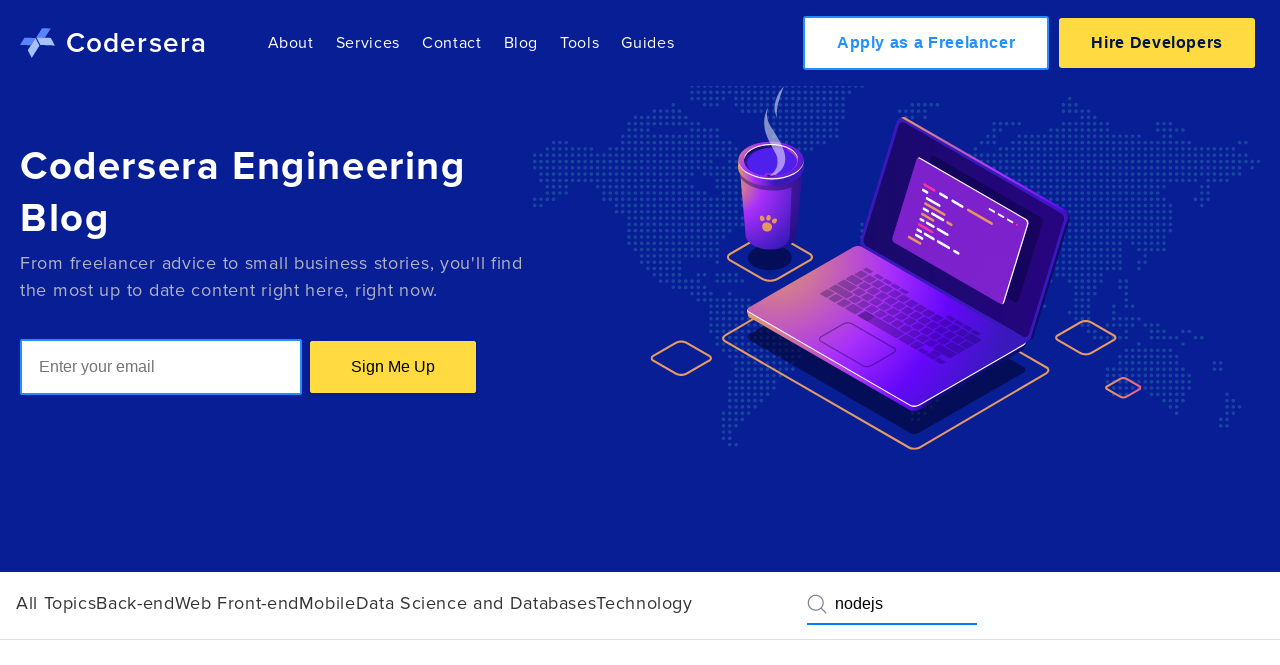

--- FILE ---
content_type: text/html; charset=utf-8
request_url: https://codersera.com/_next/data/Elb2RBoxs5Au7uJI-RfRr/index.json
body_size: 86605
content:
{"pageProps":{"testimonials":[{"title":"Exceptional service","description":"Their staff is highly trained and happy to help, offering quick responses to your questions and concerns.","name":"Daniell Smith","position":"React & RoR Developer","imageUrl":"https://cdn.codersera.com/codersera_uploads/profile-pic/c72bdbb2-72e2-4ca0-a23b-3258fe293b30.jpg"},{"title":"Collaborative efficiency","description":"Their Experts look forward to helping with projects and completing them under stipulated time with good coordination.","name":"Lucas White","position":"Full-stack Web Developer","imageUrl":"https://cdn.codersera.com/codersera_uploads/profile-pic/1b7a2576-90f6-4eef-a18f-b0abd7b38eb9.jpg"},{"title":"Intuitive Design","description":"They deliver updated designs as per client requirements along with several intuitive features and ease-in-use.","name":"William Dawson","position":"Senior Web developer","imageUrl":"https://cdn.codersera.com/codersera_uploads/profile-pic/fdc16b80-3915-4c9c-9c2e-da9edfdfc29d.jpg"}],"editorialBlogs":[{"id":"69043035705a3c0675fdb0d3","uuid":"116f4ae5-397d-49d2-be47-7ceb28dc237f","title":"Top 10 Best AI Coding Tools 2026","slug":"top-10-best-ai-coding-tools-2026","html":"<p>AI coding assistants have evolved from simple autocomplete tools to&nbsp;intelligent collaborators. Whether you're a solo developer shipping side projects or a large enterprise, there's an AI tool purpose-built for your specific needs.</p>\n<!--kg-card-begin: html-->\n<script type=\"application/ld+json\">\n{\n  \"@context\": \"https://schema.org\",\n  \"@type\": \"BreadcrumbList\",\n  \"itemListElement\": [\n    {\n      \"@type\": \"ListItem\",\n      \"position\": 1,\n      \"name\": \"Home\",\n      \"item\": \"https://codersera.com/\"\n    },\n    {\n      \"@type\": \"ListItem\",\n      \"position\": 2,\n      \"name\": \"Blog\",\n      \"item\": \"https://codersera.com/blog/\"\n    },\n    {\n      \"@type\": \"ListItem\",\n      \"position\": 3,\n      \"name\": \"Top 10 Best AI Coding Tools 2026\",\n      \"item\": \"https://codersera.com/blog/top-10-best-ai-coding-tools-2026/\"\n    }\n  ]\n}\n</script>\n\n\n<!--kg-card-end: html-->\n<p>This comprehensive guide breaks down the&nbsp;<strong>top 10 best AI coding tools 2026</strong>, complete with real testing data, brutally honest pros and cons, pricing breakdowns, and performance metrics that matter.</p><hr><h2 id=\"%F0%9F%93%8A-the-quick-visual-comparison\">📊 The Quick Visual Comparison</h2><figure class=\"kg-card kg-image-card kg-card-hascaption\"><img src=\"https://ghost.codersera.com/blog/content/images/2025/10/top-10-best-coding-ai-tools.png\" class=\"kg-image\" alt=\"\" loading=\"lazy\" width=\"2000\" height=\"761\" srcset=\"https://ghost.codersera.com/blog/content/images/size/w600/2025/10/top-10-best-coding-ai-tools.png 600w, https://ghost.codersera.com/blog/content/images/size/w1000/2025/10/top-10-best-coding-ai-tools.png 1000w, https://ghost.codersera.com/blog/content/images/size/w1600/2025/10/top-10-best-coding-ai-tools.png 1600w, https://ghost.codersera.com/blog/content/images/2025/10/top-10-best-coding-ai-tools.png 2086w\" sizes=\"(min-width: 720px) 720px\"><figcaption><span style=\"white-space: pre-wrap;\">Complete Pricing Comparison: All 10 AI Coding Tools 2026</span></figcaption></figure><h2 id=\"1-%F0%9F%8F%86-github-copilot-the-market-leader\"><a href=\"https://github.com/features/copilot?ref=ghost.codersera.com\" rel=\"noreferrer\">1. 🏆 GitHub Copilot: The Market Leader</a></h2><figure class=\"kg-card kg-image-card\"><img src=\"https://ghost.codersera.com/blog/content/images/2025/10/image-74.png\" class=\"kg-image\" alt=\"\" loading=\"lazy\" width=\"1200\" height=\"630\" srcset=\"https://ghost.codersera.com/blog/content/images/size/w600/2025/10/image-74.png 600w, https://ghost.codersera.com/blog/content/images/size/w1000/2025/10/image-74.png 1000w, https://ghost.codersera.com/blog/content/images/2025/10/image-74.png 1200w\" sizes=\"(min-width: 720px) 720px\"></figure><h3 id=\"overview-of-github-copilot\">Overview of Github Copilot</h3><p>GitHub Copilot remains the&nbsp;<strong>most widely adopted AI coding assistant globally</strong>, trusted by millions of individual developers and tens of thousands of enterprises. Built on GPT technology and trained on billions of lines of GitHub code, Copilot delivers contextual suggestions directly in your favorite IDEs.</p><h3 id=\"%E2%9A%A1-performance-metrics-of-copilot-github\">⚡ Performance Metrics of Copilot Github</h3><ul><li><strong>55% faster code completion</strong>&nbsp;compared to manual coding</li><li><strong>70% acceptance rate</strong>&nbsp;on suggestions (developers choose to use them)</li><li><strong>75% higher job satisfaction</strong>&nbsp;reported by users vs. non-users</li><li><strong>Wide language support</strong>: Python, JavaScript, Java, C++, Go, Ruby, and 20+ more</li><li><strong>Multi-IDE compatibility</strong>: VS Code, JetBrains IDEs, Neovim, Visual Studio</li></ul><h3 id=\"%F0%9F%92%B0github-copilot-pricing\">💰Github Copilot Pricing</h3>\n<!--kg-card-begin: html-->\n<table style=\"border-collapse: collapse; width: 100%; font-family: Arial, sans-serif;\"><thead><tr><th style=\"border: 1px solid #ddd; padding: 8px; text-align: left; background-color: #f2f2f2; font-weight: bold;\">Tier</th><th style=\"border: 1px solid #ddd; padding: 8px; text-align: left; background-color: #f2f2f2; font-weight: bold;\">Cost</th><th style=\"border: 1px solid #ddd; padding: 8px; text-align: left; background-color: #f2f2f2; font-weight: bold;\">For Whom</th>\n          </tr>\n        </thead><tbody>\n          <tr><td style=\"border: 1px solid #ddd; padding: 8px; text-align: left;\">Copilot Free</td><td style=\"border: 1px solid #ddd; padding: 8px; text-align: left;\">$0</td><td style=\"border: 1px solid #ddd; padding: 8px; text-align: left;\">Individuals, limited usage</td>\n            </tr><tr><td style=\"border: 1px solid #ddd; padding: 8px; text-align: left;\">Copilot Pro</td><td style=\"border: 1px solid #ddd; padding: 8px; text-align: left;\">$10/month</td><td style=\"border: 1px solid #ddd; padding: 8px; text-align: left;\">Individual developers wanting advanced features</td>\n            </tr><tr><td style=\"border: 1px solid #ddd; padding: 8px; text-align: left;\">Copilot Business</td><td style=\"border: 1px solid #ddd; padding: 8px; text-align: left;\">$19/user/month</td><td style=\"border: 1px solid #ddd; padding: 8px; text-align: left;\">Teams and organizations</td>\n            </tr><tr><td style=\"border: 1px solid #ddd; padding: 8px; text-align: left;\">Copilot Enterprise</td><td style=\"border: 1px solid #ddd; padding: 8px; text-align: left;\">$39/user/month</td><td style=\"border: 1px solid #ddd; padding: 8px; text-align: left;\">Large enterprises with custom policies</td>\n            </tr>\n        </tbody></table>\n<!--kg-card-end: html-->\n<h3 id=\"%E2%9C%85-real-strengths-of-github-copilot\">✅  Real Strengths of Github Copilot</h3><ul><li><strong>Ecosystem Integration</strong>: Deeply integrated with GitHub, enabling access to millions of open-source repositories and patterns</li><li><strong>Multi-language Mastery</strong>: Exceptional handling of polyglot projects and language translation</li><li><strong>Learning Curve</strong>: Nearly non-existent for IDE integration; feels like a natural extension</li><li><strong>Best Practices Mentorship</strong>: Acts as an on-the-go coding mentor suggesting optimization opportunities</li><li><strong>Boilerplate Automation</strong>: Eliminates tedious repetitive code patterns instantly</li><li><strong>Seamless IDE Experience</strong>: Zero friction once installed; integrates naturally into your workflow</li><li><strong>Industry Standard</strong>: If one tool has community resources, tutorials, and Stack Overflow answers, it's Copilot</li></ul><h3 id=\"%E2%9D%8C-honest-drawbacks-of-github-copilot-ai\">❌ Honest Drawbacks of Github Copilot ai</h3><ul><li><strong>IP/Copyright Concerns</strong>: Uses copyrighted code for training without explicit developer consent—<strong>major ethical debate</strong>&nbsp;in the community</li><li><strong>Quality Inconsistency</strong>: Suggestions can range from brilliant to dangerously wrong;&nbsp;<strong>4x higher defect rate</strong>&nbsp;when developers blindly accept suggestions</li><li><strong>Context Limitations</strong>: Struggles with understanding project architecture when working with large files or complex interdependencies</li><li><strong>Edge Case Failures</strong>: Performs poorly on unusual conditions or specialized frameworks not well-represented in training data</li><li><strong>Security Gaps</strong>: May suggest code with security vulnerabilities; developers must validate everything</li><li><strong>Dependency Risk</strong>: Over-reliance diminishes fundamental problem-solving skills development</li><li><strong>Cost for Individuals</strong>: $10/month adds up for freelancers and independent developers</li></ul><h3 id=\"%F0%9F%93%9D-real-world-testing-of-github-ai\">📝 Real-World Testing of Github AI</h3><p><em>A developer using Copilot to build a REST API endpoint</em>: Comment: \"POST endpoint for user registration with email validation and database storage\".</p><ul><li><em>Result</em>:&nbsp;<strong>Copilot generated 90% of the complete, working endpoint</strong>&nbsp;including validation logic, error handling, and response formatting. Developer review time:&nbsp;<strong>5 minutes</strong>&nbsp;instead of 30+ minutes manual coding.</li></ul><h3 id=\"%F0%9F%8E%AF-best-for\">🎯 Best For</h3><p>Enterprise teams, professional developers seeking industry-standard tools, developers working with popular frameworks, and GitHub-ecosystem users.</p><hr><h2 id=\"2-%F0%9F%A7%A0-claude-ai-the-advanced-reasoning-powerhouse\"><a href=\"https://claude.ai/?ref=ghost.codersera.com\" rel=\"noreferrer\">2. 🧠 Claude AI: The Advanced Reasoning Powerhouse</a></h2><figure class=\"kg-card kg-image-card\"><img src=\"https://ghost.codersera.com/blog/content/images/2025/10/image-75.png\" class=\"kg-image\" alt=\"\" loading=\"lazy\" width=\"1200\" height=\"675\" srcset=\"https://ghost.codersera.com/blog/content/images/size/w600/2025/10/image-75.png 600w, https://ghost.codersera.com/blog/content/images/size/w1000/2025/10/image-75.png 1000w, https://ghost.codersera.com/blog/content/images/2025/10/image-75.png 1200w\" sizes=\"(min-width: 720px) 720px\"></figure><h3 id=\"the-overview\">The Overview</h3><p>Claude AI by Anthropic represents&nbsp;<strong>next-generation AI reasoning</strong>. With a revolutionary 200,000-token context window (equivalent to ~40,000 lines of code), Claude can process entire projects, making it unbeatable for architectural decisions and large-scale refactoring.</p><h3 id=\"%F0%9F%93%8A-performance-metrics-that-matter\">📊 Performance Metrics That Matter</h3><ul><li><strong>62.3% verified accuracy</strong>&nbsp;on SWE-bench (Software Engineering Benchmark)—highest on the market</li><li><strong>200,000-token context window</strong>&nbsp;(vs. 8,000-16,000 for competitors)</li><li><strong>Extended thinking mode</strong>&nbsp;for complex problem-solving</li><li><strong>Multi-turn conversations</strong>&nbsp;with accumulated context</li><li><strong>Advanced reasoning</strong>&nbsp;for architecture-level decisions</li></ul><h3 id=\"%F0%9F%92%B0-pricing-breakdown\">💰 Pricing Breakdown</h3>\n<!--kg-card-begin: html-->\n<table style=\"border-collapse: collapse; width: 100%; font-family: Arial, sans-serif;\"><thead><tr><th style=\"border: 1px solid #ddd; padding: 8px; text-align: left; background-color: #f2f2f2; font-weight: bold;\">Tier</th><th style=\"border: 1px solid #ddd; padding: 8px; text-align: left; background-color: #f2f2f2; font-weight: bold;\">Cost</th><th style=\"border: 1px solid #ddd; padding: 8px; text-align: left; background-color: #f2f2f2; font-weight: bold;\">For Whom</th>\n          </tr>\n        </thead><tbody>\n          <tr><td style=\"border: 1px solid #ddd; padding: 8px; text-align: left;\">Claude Free</td><td style=\"border: 1px solid #ddd; padding: 8px; text-align: left;\">$0</td><td style=\"border: 1px solid #ddd; padding: 8px; text-align: left;\">Testing, learning, occasional use</td>\n            </tr><tr><td style=\"border: 1px solid #ddd; padding: 8px; text-align: left;\">Claude Pro</td><td style=\"border: 1px solid #ddd; padding: 8px; text-align: left;\">$20/month</td><td style=\"border: 1px solid #ddd; padding: 8px; text-align: left;\">Power users, frequent usage</td>\n            </tr><tr><td style=\"border: 1px solid #ddd; padding: 8px; text-align: left;\">Claude Enterprise</td><td style=\"border: 1px solid #ddd; padding: 8px; text-align: left;\">Custom</td><td style=\"border: 1px solid #ddd; padding: 8px; text-align: left;\">Organizations, unlimited usage</td>\n            </tr>\n        </tbody></table>\n<!--kg-card-end: html-->\n<h3 id=\"%E2%9C%85-the-real-strengths\">✅ The Real Strengths</h3><ul><li><strong>Massive Context Window</strong>: Process entire legacy systems, frameworks, and project documentation simultaneously—<strong>no other tool comes close</strong></li><li><strong>Advanced Reasoning</strong>: \"Extended thinking\" mode enables systematic problem-solving for complex challenges</li><li><strong>Ethical AI Foundation</strong>: Built on \"Constitutional AI\" with clear ethical guidelines and zero-retention policies</li><li><strong>Nuanced Understanding</strong>: Excels at understanding business logic and architectural patterns</li><li><strong>Long Document Processing</strong>: Can analyze 40,000+ lines of code in a single conversation</li><li><strong>Transparency</strong>: Clear about limitations and when it's uncertain</li><li><strong>Safety First</strong>: Minimizes suggestions with security vulnerabilities</li></ul><h3 id=\"%E2%9D%8C-the-honest-drawbacks\">❌ The Honest Drawbacks</h3><ul><li><strong>Knowledge Cutoff</strong>: Information only goes to April 2025; missing latest frameworks and libraries</li><li><strong>No Free Web Access</strong>: Can't browse the internet in free tier; limited for real-time debugging</li><li><strong>Availability Limits</strong>: Free tier experiences throttling during peak usage periods</li><li><strong>Narrower Real-World Knowledge</strong>: Can't draw on personal experience like humans can</li><li><strong>Occasional Subtlety Misses</strong>: May miss sarcasm, cultural references, or nuanced context</li><li><strong>Slower Response Time</strong>: Extended thinking mode takes noticeably longer to respond</li><li><strong>API Costs Can Add Up</strong>: For heavy API users, per-request pricing accumulates quickly</li></ul><h3 id=\"%F0%9F%93%9D-real-world-testing-example\">📝 Real-World Testing Example</h3><p><em>A developer refactoring legacy monolithic code</em>: Pastes 15,000-token codebase + requirements into Claude. Claude's 200K context window processes not just the isolated code but also understands broader architectural implications. </p><ul><li>Result:&nbsp;<strong>Generates comprehensive refactoring plan</strong>&nbsp;extracting utilities, suggesting design patterns, and maintaining consistency across entire module—task impossible for competitors with smaller context windows.</li></ul><h3 id=\"%F0%9F%8E%AF-best-for-1\">🎯 Best For</h3><p>Architects analyzing large systems, developers refactoring legacy code, complex problem-solving, understanding unfamiliar large codebases, teams prioritizing ethical AI.</p><hr><h2 id=\"3-%E2%9A%A1-cursor-the-ai-first-code-editor-that-changed-everything\"><a href=\"https://cursor.com/?ref=ghost.codersera.com\" rel=\"noreferrer\">3. ⚡ Cursor: The AI-First Code Editor That Changed Everything</a></h2><figure class=\"kg-card kg-image-card\"><img src=\"https://ghost.codersera.com/blog/content/images/2025/10/image-76.png\" class=\"kg-image\" alt=\"\" loading=\"lazy\" width=\"1920\" height=\"1080\" srcset=\"https://ghost.codersera.com/blog/content/images/size/w600/2025/10/image-76.png 600w, https://ghost.codersera.com/blog/content/images/size/w1000/2025/10/image-76.png 1000w, https://ghost.codersera.com/blog/content/images/size/w1600/2025/10/image-76.png 1600w, https://ghost.codersera.com/blog/content/images/2025/10/image-76.png 1920w\" sizes=\"(min-width: 720px) 720px\"></figure><h3 id=\"the-overview-1\">The Overview</h3><p>Cursor isn't an IDE&nbsp;<strong>with AI bolted on</strong>—it's an&nbsp;<strong>IDE built from scratch with AI as the core</strong>. Based on VS Code's architecture, Cursor provides multi-file awareness and native context handling that traditional IDE plugins simply cannot match.</p><h3 id=\"%F0%9F%93%8A-performance-metrics-that-matter-1\">📊 Performance Metrics That Matter</h3><ul><li><strong>30-40% faster routine task completion</strong></li><li><strong>Multi-file context awareness</strong>&nbsp;(Copilot limitation solved)</li><li><strong>Agent Mode</strong>&nbsp;for autonomous multi-step tasks</li><li><strong>Image-to-code capability</strong>&nbsp;(paste UI design, get code)</li><li><strong>Smart .cursorrules</strong>&nbsp;for project-specific guidance</li></ul><h3 id=\"%F0%9F%92%B0-pricing-breakdown-1\">💰 Pricing Breakdown</h3>\n<!--kg-card-begin: html-->\n<table style=\"border-collapse: collapse; width: 100%; font-family: Arial, sans-serif;\"><thead><tr><th style=\"border: 1px solid #ddd; padding: 8px; text-align: left; background-color: #f2f2f2; font-weight: bold;\">Tier</th><th style=\"border: 1px solid #ddd; padding: 8px; text-align: left; background-color: #f2f2f2; font-weight: bold;\">Cost</th><th style=\"border: 1px solid #ddd; padding: 8px; text-align: left; background-color: #f2f2f2; font-weight: bold;\">For Whom</th>\n          </tr>\n        </thead><tbody>\n          <tr><td style=\"border: 1px solid #ddd; padding: 8px; text-align: left;\">Hobby (Free)</td><td style=\"border: 1px solid #ddd; padding: 8px; text-align: left;\">$0</td><td style=\"border: 1px solid #ddd; padding: 8px; text-align: left;\">Testing, learning, basic projects</td>\n            </tr><tr><td style=\"border: 1px solid #ddd; padding: 8px; text-align: left;\">Pro</td><td style=\"border: 1px solid #ddd; padding: 8px; text-align: left;\">$20/month</td><td style=\"border: 1px solid #ddd; padding: 8px; text-align: left;\">Individual developers, serious projects</td>\n            </tr><tr><td style=\"border: 1px solid #ddd; padding: 8px; text-align: left;\">Business</td><td style=\"border: 1px solid #ddd; padding: 8px; text-align: left;\">$40/user/month</td><td style=\"border: 1px solid #ddd; padding: 8px; text-align: left;\">Teams with team management needs</td>\n            </tr>\n        </tbody></table>\n<!--kg-card-end: html-->\n<h3 id=\"%E2%9C%85-the-real-strengths-1\">✅ The Real Strengths</h3><ul><li><strong>Full Codebase Context</strong>: Multi-file editing means Cursor understands your entire project, not just isolated snippets</li><li><strong>VS Code Familiarity</strong>: Identical interface to VS Code—literally zero learning curve; import all settings instantly</li><li><strong>Agent Mode</strong>: Let AI autonomously handle complex multi-step tasks like full feature implementation</li><li><strong>Productivity Boost</strong>: Developers report&nbsp;<strong>30-40% time savings</strong>&nbsp;on refactoring, boilerplate, and routine tasks</li><li><strong>Smart Composer</strong>: Write natural language requirements, get implemented features</li><li><strong>Image Processing</strong>: Upload UI designs or error screenshots; Cursor generates corresponding code</li><li><strong>Custom API Support</strong>: Use your own OpenAI/Anthropic API keys, reducing costs and dependency</li></ul><h3 id=\"%E2%9D%8C-the-honest-drawbacks-1\">❌ The Honest Drawbacks</h3><ul><li><strong>Inconsistent AI Quality</strong>: LLM-based suggestions range from brilliant to buggy;&nbsp;<strong>can introduce subtle bugs</strong>&nbsp;if not reviewed</li><li><strong>UI Clutter</strong>: Multiple \"Fix with AI\" buttons, popups, and chat tabs can overwhelm the interface</li><li><strong>Keyboard Shortcut Conflicts</strong>: Cmd+K no longer clears terminal by default; muscle memory breaking change</li><li><strong>Performance Lag</strong>: Noticeably slower on very large files or complex projects compared to vanilla VS Code</li><li><strong>Agent Mode Unpredictability</strong>: If instructions aren't crystal clear, agents might modify unexpected files</li><li><strong>Steep Advanced Learning Curve</strong>: Basics are easy, but mastering Agent Mode and Composer takes experimentation</li><li><strong>Security Concerns</strong>: Sends code to Cursor's servers; not suitable for highly sensitive/proprietary code without business plan</li></ul><h3 id=\"%F0%9F%93%9D-real-world-testing-example-1\">📝 Real-World Testing Example</h3><p><em>A developer refactoring a React component library</em>: Select 5 components in Cursor and ask \"Extract common styling logic into a shared utility file while maintaining consistency.\" </p><ul><li>Result:&nbsp;<strong>Cursor updates all 5 files simultaneously</strong>, creates the utility file, updates imports—done in 2 minutes instead of 30+ minutes manual work.</li></ul><h3 id=\"%F0%9F%8E%AF-best-for-2\">🎯 Best For</h3><p>Developers seeking an AI-first editor experience, teams doing extensive refactoring, projects requiring multi-file context awareness, developers comfortable with VS Code.</p><hr><h2 id=\"4-%F0%9F%8E%AF-tabnine-the-privacy-first-personalization-champion\"><a href=\"https://www.tabnine.com/?ref=ghost.codersera.com\" rel=\"noreferrer\">4. 🎯 Tabnine: The Privacy-First, Personalization Champion</a></h2><figure class=\"kg-card kg-image-card\"><img src=\"https://ghost.codersera.com/blog/content/images/2025/10/image-77.png\" class=\"kg-image\" alt=\"\" loading=\"lazy\" width=\"686\" height=\"386\" srcset=\"https://ghost.codersera.com/blog/content/images/size/w600/2025/10/image-77.png 600w, https://ghost.codersera.com/blog/content/images/2025/10/image-77.png 686w\"></figure><h3 id=\"the-overview-2\">The Overview</h3><p>Tabnine champions&nbsp;<strong>privacy and personalization</strong>. Using deep learning trained on private codebases, Tabnine learns your coding style and adapts suggestions specifically to your patterns. Critically, it offers&nbsp;<strong>local deployment</strong>—your code never touches the cloud.</p><h3 id=\"%F0%9F%93%8A-performance-metrics-that-matter-2\">📊 Performance Metrics That Matter</h3><ul><li><strong>30% reduction in routine coding time</strong></li><li><strong>90% acceptance rate</strong>&nbsp;on suggestions (highest accuracy)</li><li><strong>Local deployment option</strong>&nbsp;for zero-internet dependency</li><li><strong>Learns from private codebase</strong>&nbsp;patterns</li><li><strong>Multi-language support</strong>&nbsp;with equal proficiency</li><li><strong>5-9ms suggestion latency</strong>&nbsp;with local models</li></ul><h3 id=\"%F0%9F%92%B0-pricing-breakdown-2\">💰 Pricing Breakdown</h3>\n<!--kg-card-begin: html-->\n<table style=\"border-collapse: collapse; width: 100%; font-family: Arial, sans-serif;\"><thead><tr><th style=\"border: 1px solid #ddd; padding: 8px; text-align: left; background-color: #f2f2f2; font-weight: bold;\">Tier</th><th style=\"border: 1px solid #ddd; padding: 8px; text-align: left; background-color: #f2f2f2; font-weight: bold;\">Cost</th><th style=\"border: 1px solid #ddd; padding: 8px; text-align: left; background-color: #f2f2f2; font-weight: bold;\">For Whom</th>\n          </tr>\n        </thead><tbody>\n          <tr><td style=\"border: 1px solid #ddd; padding: 8px; text-align: left;\">Free Dev Preview</td><td style=\"border: 1px solid #ddd; padding: 8px; text-align: left;\">$0</td><td style=\"border: 1px solid #ddd; padding: 8px; text-align: left;\">Students, individuals, learning</td>\n            </tr><tr><td style=\"border: 1px solid #ddd; padding: 8px; text-align: left;\">Dev</td><td style=\"border: 1px solid #ddd; padding: 8px; text-align: left;\">$9/month</td><td style=\"border: 1px solid #ddd; padding: 8px; text-align: left;\">Individual developers, unlimited suggestions</td>\n            </tr><tr><td style=\"border: 1px solid #ddd; padding: 8px; text-align: left;\">Pro</td><td style=\"border: 1px solid #ddd; padding: 8px; text-align: left;\">$24/month</td><td style=\"border: 1px solid #ddd; padding: 8px; text-align: left;\">Power users, advanced features</td>\n            </tr><tr><td style=\"border: 1px solid #ddd; padding: 8px; text-align: left;\">Enterprise</td><td style=\"border: 1px solid #ddd; padding: 8px; text-align: left;\">$39/month</td><td style=\"border: 1px solid #ddd; padding: 8px; text-align: left;\">Organizations, compliance, team management</td>\n            </tr>\n        </tbody></table>\n<!--kg-card-end: html-->\n<h3 id=\"%E2%9C%85-the-real-strengths-2\">✅ The Real Strengths</h3><ul><li><strong>Privacy-First Philosophy</strong>: Deploy locally on your machine; code never leaves your system</li><li><strong>Personalization</strong>: Learns your coding style over time; suggestions become increasingly tailored</li><li><strong>Highest Accuracy</strong>:&nbsp;<strong>90% suggestion acceptance rate</strong>—developers trust Tabnine suggestions more than competitors</li><li><strong>Deployment Flexibility</strong>: Cloud SaaS, VPC, on-premises, or fully air-gapped installations</li><li><strong>Compliance Certifications</strong>: SOC 2, GDPR, HIPAA, ITAR—perfect for regulated industries</li><li><strong>Boilerplate Excellence</strong>:&nbsp;<strong>30-40% time savings</strong>&nbsp;on repetitive patterns like imports, initializations, loops</li><li><strong>Conservative Suggestions</strong>: Prioritizes correctness over creativity; lower error rate than competitors</li><li><strong>Zero Code Retention</strong>: Strict privacy policies; your code isn't analyzed for improvement</li></ul><h3 id=\"%E2%9D%8C-the-honest-drawbacks-2\">❌ The Honest Drawbacks</h3><ul><li><strong>IDE Performance Impact</strong>: Reports slower IDE responsiveness compared to competitors</li><li><strong>Limited Debugging Assistance</strong>: Weaker at debugging compared to ChatGPT or Claude</li><li><strong>Fewer Suggestions Per Snippet</strong>: Generates only 1-2 suggestions vs. competitors offering more options</li><li><strong>Less Creative Coding</strong>: Conservative approach means fewer novel solutions; good for predictability, bad for exploration</li><li><strong>Learning Curve</strong>: Local model setup requires technical knowledge</li><li><strong>Limited Multi-file Context</strong>: Doesn't match Cursor's cross-file awareness</li><li><strong>Subscription Fatigue</strong>: Another monthly bill when considering multiple tools</li></ul><h3 id=\"%F0%9F%93%9D-real-world-testing-example-2\">📝 Real-World Testing Example</h3><p><em>A developer working with WordPress plugins</em>: Writing initialization loops, imports, and configuration boilerplate. Tabnine learns patterns and starts suggesting complete, customized loop structures for the specific project. </p><ul><li>Result:&nbsp;<strong>90% of boilerplate code accepted without modification</strong>&nbsp;after 2-3 weeks of learning; effectively becomes a personalized code generator for your project's patterns.</li></ul><h3 id=\"%F0%9F%8E%AF-best-for-3\">🎯 Best For</h3><p>Developers in regulated industries (healthcare, finance), organizations with strict privacy requirements, projects requiring air-gapped deployment, developers working with sensitive/proprietary code.</p><hr><h2 id=\"5-%F0%9F%8C%90-replit-the-rapid-prototyping-revolution\"><a href=\"https://replit.com/?ref=ghost.codersera.com\" rel=\"noreferrer\">5. 🌐 Replit: The Rapid Prototyping Revolution</a></h2><figure class=\"kg-card kg-image-card\"><img src=\"https://ghost.codersera.com/blog/content/images/2025/10/image-78.png\" class=\"kg-image\" alt=\"\" loading=\"lazy\" width=\"2000\" height=\"938\" srcset=\"https://ghost.codersera.com/blog/content/images/size/w600/2025/10/image-78.png 600w, https://ghost.codersera.com/blog/content/images/size/w1000/2025/10/image-78.png 1000w, https://ghost.codersera.com/blog/content/images/size/w1600/2025/10/image-78.png 1600w, https://ghost.codersera.com/blog/content/images/size/w2400/2025/10/image-78.png 2400w\" sizes=\"(min-width: 720px) 720px\"></figure><h3 id=\"the-overview-3\">The Overview</h3><p>Replit eliminates the biggest barrier to programming:&nbsp;<strong>setup friction</strong>. No environment configuration, no dependency hell, no local development complexity—<strong>code in the browser, deploy instantly</strong>. Combine this with integrated AI agents, and prototypes go from concept to deployed in hours instead of days.</p><h3 id=\"%F0%9F%93%8A-performance-metrics-that-matter-3\">📊 Performance Metrics That Matter</h3><ul><li><strong>3-5x faster from concept to deployment</strong>&nbsp;vs. local development</li><li><strong>Zero environment setup time</strong></li><li><strong>Auto-scaling infrastructure</strong>&nbsp;for variable loads</li><li><strong>Real-time multi-user collaboration</strong></li><li><strong>One-click deployment</strong>&nbsp;to production</li><li><strong>Support for 50+ languages</strong>&nbsp;out of the box</li></ul><h3 id=\"%F0%9F%92%B0-pricing-breakdown-3\">💰 Pricing Breakdown</h3>\n<!--kg-card-begin: html-->\n<table style=\"border-collapse: collapse; width: 100%; font-family: Arial, sans-serif;\"><thead><tr><th style=\"border: 1px solid #ddd; padding: 8px; text-align: left; background-color: #f2f2f2; font-weight: bold;\">Tier</th><th style=\"border: 1px solid #ddd; padding: 8px; text-align: left; background-color: #f2f2f2; font-weight: bold;\">Cost</th><th style=\"border: 1px solid #ddd; padding: 8px; text-align: left; background-color: #f2f2f2; font-weight: bold;\">For Whom</th>\n          </tr>\n        </thead><tbody>\n          <tr><td style=\"border: 1px solid #ddd; padding: 8px; text-align: left;\">Free (Starter)</td><td style=\"border: 1px solid #ddd; padding: 8px; text-align: left;\">$0</td><td style=\"border: 1px solid #ddd; padding: 8px; text-align: left;\">Learning, experimentation, small projects</td>\n            </tr><tr><td style=\"border: 1px solid #ddd; padding: 8px; text-align: left;\">Core</td><td style=\"border: 1px solid #ddd; padding: 8px; text-align: left;\">$25/month</td><td style=\"border: 1px solid #ddd; padding: 8px; text-align: left;\">Serious hobby projects, small apps</td>\n            </tr><tr><td style=\"border: 1px solid #ddd; padding: 8px; text-align: left;\">Teams</td><td style=\"border: 1px solid #ddd; padding: 8px; text-align: left;\">$40/user/month</td><td style=\"border: 1px solid #ddd; padding: 8px; text-align: left;\">Team collaboration, professional projects</td>\n            </tr>\n        </tbody></table>\n<!--kg-card-end: html-->\n<h3 id=\"%E2%9C%85-the-real-strengths-3\">✅ The Real Strengths</h3><ul><li><strong>Zero Setup Friction</strong>: Start coding in any language immediately—no local environment configuration</li><li><strong>Rapid Prototyping</strong>: Ideas to working prototypes in hours, not days;&nbsp;<strong>perfect for MVPs</strong></li><li><strong>Collaborative Development</strong>: Real-time multi-user editing and pair programming</li><li><strong>Integrated Deployment</strong>: One-click deployment handles all infrastructure</li><li><strong>Multi-Language Support</strong>: 50+ languages available instantly</li><li><strong>Database Included</strong>: ReplDB for data persistence without external services</li><li><strong>Community Features</strong>: Share, remix, and learn from millions of public Repls</li><li><strong>AI Agent Integration</strong>: Ask the AI to build features; hands-off feature implementation</li></ul><h3 id=\"%E2%9D%8C-the-honest-drawbacks-3\">❌ The Honest Drawbacks</h3><ul><li><strong>Performance Limitations</strong>: Web-based IDE slower/less responsive than desktop alternatives like VS Code</li><li><strong>Resource Constraints</strong>: Free tier heavily throttled; paid tiers have hard CPU/RAM/storage limits</li><li><strong>Internet Dependency</strong>: Zero offline capability; spotty internet = work stoppage</li><li><strong>Vendor Lock-in</strong>: Heavy integration with Replit-specific tools makes migration painful</li><li><strong>AI Quality Inconsistency</strong>: LLM-based agents produce buggy code requiring extensive debugging</li><li><strong>Scalability Ceiling</strong>: Not suitable for large-scale, compute-intensive applications</li><li><strong>Limited Customization</strong>: Can't modify system-level settings or install specialized dependencies</li><li><strong>Agent Context Limitations</strong>: Multi-file projects confuse AI agents; they struggle with external dependencies</li></ul><h3 id=\"%F0%9F%93%9D-real-world-testing-example-3\">📝 Real-World Testing Example</h3><p><em>A startup founder with a business idea but no coding experience</em>: Opens Replit, selects Python + Flask template (pre-configured). Asks AI agent to \"Create a simple todo app with web interface.\" </p><ul><li>Result:&nbsp;<strong>Fully functional todo application</strong>&nbsp;deployed in&nbsp;<strong>2 hours</strong>&nbsp;vs. 40+ hours for traditional local development including environment setup, dependency management, and deployment configuration.</li></ul><h3 id=\"%F0%9F%8E%AF-best-for-4\">🎯 Best For</h3><p>Rapid prototyping, MVP development, startup founders, learning/education, side projects, small teams prioritizing speed over customization.</p><hr><h2 id=\"6-%F0%9F%92%BE-pieces-the-free-ai-tool-with-9-month-memory\"><a href=\"https://pieces.app/?ref=ghost.codersera.com\" rel=\"noreferrer\">6. 💾 Pieces: The Free AI Tool With 9-Month Memory</a></h2><figure class=\"kg-card kg-image-card\"><img src=\"https://ghost.codersera.com/blog/content/images/2025/10/image-79.png\" class=\"kg-image\" alt=\"\" loading=\"lazy\" width=\"1320\" height=\"720\" srcset=\"https://ghost.codersera.com/blog/content/images/size/w600/2025/10/image-79.png 600w, https://ghost.codersera.com/blog/content/images/size/w1000/2025/10/image-79.png 1000w, https://ghost.codersera.com/blog/content/images/2025/10/image-79.png 1320w\" sizes=\"(min-width: 720px) 720px\"></figure><h3 id=\"the-overview-4\">The Overview</h3><p>Pieces takes a&nbsp;<strong>radically different approach</strong>: an AI copilot with&nbsp;<strong>long-term memory (LTM)</strong>&nbsp;that automatically captures 9 months of your coding work. It learns from screenshots, browser tabs, IDE code, and collaboration tools—<strong>zero manual saving required</strong>. Incredibly, it's completely&nbsp;<strong>free</strong>.</p><h3 id=\"%F0%9F%93%8A-performance-metrics-that-matter-4\">📊 Performance Metrics That Matter</h3><ul><li><strong>Automatic 9-month work capture</strong>&nbsp;from all sources</li><li><strong>Multi-modal AI support</strong>&nbsp;(GPT-4, Gemini, Llama 2, Mistral)</li><li><strong>Zero cost</strong>&nbsp;with no artificial limitations</li><li><strong>Offline-capable</strong>&nbsp;with local model support</li><li><strong>Screenshot-to-code</strong>&nbsp;conversion capability</li><li><strong>RAG (Retrieval Augmented Generation)</strong>&nbsp;for context-aware suggestions</li></ul><h3 id=\"%F0%9F%92%B0-pricing-breakdown-4\">💰 Pricing Breakdown</h3>\n<!--kg-card-begin: html-->\n<table style=\"border-collapse: collapse; width: 100%; font-family: Arial, sans-serif;\"><thead><tr><th style=\"border: 1px solid #ddd; padding: 8px; text-align: left; background-color: #f2f2f2; font-weight: bold;\">Tier</th><th style=\"border: 1px solid #ddd; padding: 8px; text-align: left; background-color: #f2f2f2; font-weight: bold;\">Cost</th><th style=\"border: 1px solid #ddd; padding: 8px; text-align: left; background-color: #f2f2f2; font-weight: bold;\">For Whom</th>\n          </tr>\n        </thead><tbody>\n          <tr><td style=\"border: 1px solid #ddd; padding: 8px; text-align: left;\">Individual</td><td style=\"border: 1px solid #ddd; padding: 8px; text-align: left;\">$0</td><td style=\"border: 1px solid #ddd; padding: 8px; text-align: left;\">Everyone; no limitations</td>\n            </tr><tr><td style=\"border: 1px solid #ddd; padding: 8px; text-align: left;\">Organization</td><td style=\"border: 1px solid #ddd; padding: 8px; text-align: left;\">TBD</td><td style=\"border: 1px solid #ddd; padding: 8px; text-align: left;\">Enterprise features coming soon</td>\n            </tr>\n        </tbody></table>\n<!--kg-card-end: html-->\n<h3 id=\"%E2%9C%85-the-real-strengths-4\">✅ The Real Strengths</h3><ul><li><strong>Zero Cost Forever</strong>: No paywall, no artificial usage limits, no premium tier required—literally free</li><li><strong>Long-Term Memory</strong>: Learns from 9 months of your actual work; suggestions become increasingly personalized</li><li><strong>Multi-Modal Learning</strong>: Captures from browsers, IDEs, collaboration tools, and screenshots</li><li><strong>Flexible LLM Support</strong>: Switch between GPT-4, Gemini, local models without vendor lock-in</li><li><strong>Screenshot-to-Code</strong>: Upload UI designs or mockups; Pieces generates implementation code</li><li><strong>Privacy Options</strong>: Local model support means your code never touches the cloud if you choose</li><li><strong>No Context Switching</strong>: Integrates across development tools through Pieces Drive</li><li><strong>Automatic Capture</strong>: Works passively in background; no manual intervention required</li></ul><h3 id=\"%E2%9D%8C-the-honest-drawbacks-4\">❌ The Honest Drawbacks</h3><ul><li><strong>Limited IDE Integration</strong>: Compared to Copilot or Cursor, native IDE features are less mature</li><li><strong>AI Quality Variable</strong>: Depends on selected LLM; Llama 2 significantly weaker than GPT-4</li><li><strong>Learning Curve</strong>: Complex multi-tool integration takes setup time</li><li><strong>Less Aggressive Suggestions</strong>: More conservative than competitors; fewer code generation opportunities</li><li><strong>Early Stage Product</strong>: Some features still in beta; occasional bugs</li><li><strong>Reliance on LTM</strong>: Valuable suggestions only emerge after weeks of use</li><li><strong>No Advanced IDE Features</strong>: Limited debugging, testing, or refactoring compared to purpose-built editors</li><li><strong>Sustainability Unclear</strong>: \"Free forever\" model unclear how company sustains itself</li></ul><h3 id=\"%F0%9F%93%9D-real-world-testing-example-4\">📝 Real-World Testing Example</h3><p><em>A developer working on multiple projects for 9 weeks</em>: Pieces captures code snippets, solutions to problems, Stack Overflow answers, and debugging sessions across all projects. After 9 weeks, when facing a similar problem in a new project, Pieces suggests the exact solution from 6 weeks prior—automatically retrieved from LTM. </p><ul><li>Result:&nbsp;<strong>Reduced research/Stack Overflow time by 40%</strong>&nbsp;through personalized long-term memory.</li></ul><h3 id=\"%F0%9F%8E%AF-best-for-5\">🎯 Best For</h3><p>Individual developers, cost-conscious teams, developers across multiple projects, those prioritizing privacy with local models, long-term productivity improvement.</p><hr><h2 id=\"7-%F0%9F%93%9D-codewp-the-wordpress-developers-secret-weapon\"><a href=\"https://wpcode.com/?ref=ghost.codersera.com\" rel=\"noreferrer\">7. 📝 CodeWP: The WordPress Developer's Secret Weapon</a></h2><figure class=\"kg-card kg-image-card\"><img src=\"https://ghost.codersera.com/blog/content/images/2025/10/image-80.png\" class=\"kg-image\" alt=\"\" loading=\"lazy\" width=\"557\" height=\"250\"></figure><h3 id=\"the-overview-5\">The Overview</h3><p>CodeWP specializes exclusively in&nbsp;<strong>WordPress and PHP development</strong>. While general-purpose tools can generate PHP code, CodeWP understands WordPress architecture, hooks, WooCommerce patterns, and plugin ecosystems—<strong>30-40% faster WordPress development</strong>.</p><h3 id=\"%F0%9F%93%8A-performance-metrics-that-matter-5\">📊 Performance Metrics That Matter</h3><ul><li><strong>30-40% WordPress development time reduction</strong></li><li><strong>WooCommerce integration expertise</strong></li><li><strong>Plugin ecosystem knowledge</strong>&nbsp;(100+ plugins documented)</li><li><strong>WordPress-specific query optimization</strong></li><li><strong>Multi-user collaboration</strong>&nbsp;on agency plan</li><li><strong>Subscription management simplified</strong></li></ul><h3 id=\"%F0%9F%92%B0-pricing-breakdown-5\">💰 Pricing Breakdown</h3>\n<!--kg-card-begin: html-->\n<table style=\"border-collapse: collapse; width: 100%; font-family: Arial, sans-serif;\"><thead><tr><th style=\"border: 1px solid #ddd; padding: 8px; text-align: left; background-color: #f2f2f2; font-weight: bold;\">Tier</th><th style=\"border: 1px solid #ddd; padding: 8px; text-align: left; background-color: #f2f2f2; font-weight: bold;\">Cost</th><th style=\"border: 1px solid #ddd; padding: 8px; text-align: left; background-color: #f2f2f2; font-weight: bold;\">For Whom</th>\n          </tr>\n        </thead><tbody>\n          <tr><td style=\"border: 1px solid #ddd; padding: 8px; text-align: left;\">Free</td><td style=\"border: 1px solid #ddd; padding: 8px; text-align: left;\">$0</td><td style=\"border: 1px solid #ddd; padding: 8px; text-align: left;\">Testing, occasional use, learning</td>\n            </tr><tr><td style=\"border: 1px solid #ddd; padding: 8px; text-align: left;\">Pro</td><td style=\"border: 1px solid #ddd; padding: 8px; text-align: left;\">$18/month</td><td style=\"border: 1px solid #ddd; padding: 8px; text-align: left;\">Individual WordPress developers</td>\n            </tr><tr><td style=\"border: 1px solid #ddd; padding: 8px; text-align: left;\">Agency</td><td style=\"border: 1px solid #ddd; padding: 8px; text-align: left;\">$48/month</td><td style=\"border: 1px solid #ddd; padding: 8px; text-align: left;\">WordPress agencies, teams, client work</td>\n            </tr>\n        </tbody></table>\n<!--kg-card-end: html-->\n<h3 id=\"%E2%9C%85-the-real-strengths-5\">✅ The Real Strengths</h3><ul><li><strong>WordPress Specialization</strong>: Deep knowledge of WordPress architecture, hooks, filters, and best practices</li><li><strong>WooCommerce Mastery</strong>: Expert in WooCommerce development; understands product, order, customer logic</li><li><strong>Plugin Ecosystem Knowledge</strong>: Understands popular plugins (ACF, Elementor, Gravity Forms) and their patterns</li><li><strong>Boilerplate Acceleration</strong>: Generates custom post types, taxonomies, database queries instantly</li><li><strong>Query Optimization</strong>: Writes efficient database queries following WordPress best practices</li><li><strong>Agency-Friendly</strong>: Multi-user collaboration and client billing management</li><li><strong>Cost-Effective</strong>: $18/month far cheaper than hiring freelance WordPress developers for projects</li></ul><h3 id=\"%E2%9D%8C-the-honest-drawbacks-5\">❌ The Honest Drawbacks</h3><ul><li><strong>Niche Limitation</strong>: Only useful for WordPress projects; zero value for Laravel, Django, or other frameworks</li><li><strong>Limited Frontend Capability</strong>: Focuses on PHP/server-side; JavaScript/React support weaker</li><li><strong>Learning Curve</strong>: Requires understanding WordPress fundamentals; not for WordPress beginners</li><li><strong>AI Quality Inconsistency</strong>: Occasionally generates non-optimal queries or unnecessary code</li><li><strong>No Offline Capability</strong>: Cloud-only; no local deployment option</li><li><strong>Limited Testing Features</strong>: Weak at generating unit tests for WordPress code</li><li><strong>Not a Full IDE</strong>: Can't replace VS Code; more of a specialized assistant</li></ul><h3 id=\"%F0%9F%93%9D-real-world-testing-example-5\">📝 Real-World Testing Example</h3><p><em>A WordPress agency building a WooCommerce store</em>: Request: \"Create custom product filtering based on custom taxonomy and price range.\" CodeWP generates complete WooCommerce filter implementation including database queries, ACF field setup, and frontend integration—following WordPress best practices. </p><ul><li>Result:&nbsp;<strong>Task completed in 1 hour</strong>&nbsp;vs. 3-4 hours manual coding for experienced developers.</li></ul><h3 id=\"%F0%9F%8E%AF-best-for-6\">🎯 Best For</h3><p>WordPress agencies, WooCommerce developers, WordPress freelancers, developers maintaining WordPress ecosystems.</p><hr><h2 id=\"8-%F0%9F%A7%AA-jetbrains-ai-assistant-native-power-for-specialized-developers\"><a href=\"https://www.jetbrains.com/?ref=ghost.codersera.com\" rel=\"noreferrer\">8. 🧪 JetBrains AI Assistant: Native Power for Specialized Developers</a></h2><figure class=\"kg-card kg-image-card\"><img src=\"https://ghost.codersera.com/blog/content/images/2025/10/image-81.png\" class=\"kg-image\" alt=\"\" loading=\"lazy\" width=\"718\" height=\"404\" srcset=\"https://ghost.codersera.com/blog/content/images/size/w600/2025/10/image-81.png 600w, https://ghost.codersera.com/blog/content/images/2025/10/image-81.png 718w\"></figure><h3 id=\"the-overview-6\">The Overview</h3><p>JetBrains AI Assistant integrates directly into&nbsp;<strong>PyCharm, IntelliJ IDEA, WebStorm, and other JetBrains IDEs</strong>. Instead of generic completions, you get language-specific optimization—Python expertise in PyCharm, Java optimization in IntelliJ, JavaScript tuning in WebStorm.</p><h3 id=\"%F0%9F%93%8A-performance-metrics-that-matter-6\">📊 Performance Metrics That Matter</h3><ul><li><strong>Language-specific optimization</strong>&nbsp;per IDE</li><li><strong>Native IDE integration</strong>&nbsp;(no separate plugins)</li><li><strong>Multi-LLM support</strong>&nbsp;(GPT, Proprietary JetBrains models)</li><li><strong>On-premises deployment</strong>&nbsp;available</li><li><strong>Zero data retention</strong>&nbsp;compliance option</li><li><strong>$100/year subscription</strong>&nbsp;(when billed annually)</li></ul><h3 id=\"%F0%9F%92%B0-pricing-breakdown-6\">💰 Pricing Breakdown</h3>\n<!--kg-card-begin: html-->\n<table style=\"border-collapse: collapse; width: 100%; font-family: Arial, sans-serif;\"><thead><tr><th style=\"border: 1px solid #ddd; padding: 8px; text-align: left; background-color: #f2f2f2; font-weight: bold;\">Tier</th><th style=\"border: 1px solid #ddd; padding: 8px; text-align: left; background-color: #f2f2f2; font-weight: bold;\">Cost</th><th style=\"border: 1px solid #ddd; padding: 8px; text-align: left; background-color: #f2f2f2; font-weight: bold;\">For Whom</th>\n          </tr>\n        </thead><tbody>\n          <tr><td style=\"border: 1px solid #ddd; padding: 8px; text-align: left;\">Trial</td><td style=\"border: 1px solid #ddd; padding: 8px; text-align: left;\">Free 7-day</td><td style=\"border: 1px solid #ddd; padding: 8px; text-align: left;\">Testing the tool</td>\n            </tr><tr><td style=\"border: 1px solid #ddd; padding: 8px; text-align: left;\">Pro</td><td style=\"border: 1px solid #ddd; padding: 8px; text-align: left;\">$8.33/month ($100/year)</td><td style=\"border: 1px solid #ddd; padding: 8px; text-align: left;\">Individual developers using JetBrains</td>\n            </tr><tr><td style=\"border: 1px solid #ddd; padding: 8px; text-align: left;\">Enterprise</td><td style=\"border: 1px solid #ddd; padding: 8px; text-align: left;\">$30/month ($360/year)</td><td style=\"border: 1px solid #ddd; padding: 8px; text-align: left;\">Organizations, compliance, on-premises</td>\n            </tr>\n        </tbody></table>\n<!--kg-card-end: html-->\n<h3 id=\"%E2%9C%85-the-real-strengths-6\">✅ The Real Strengths</h3><ul><li><strong>Language-Specific Tuning</strong>: PyCharm AI optimizes for Python idioms; IntelliJ focuses on Java patterns</li><li><strong>Native Integration</strong>: Seamless experience without third-party plugins or configuration</li><li><strong>Multi-LLM Flexibility</strong>: Switch between OpenAI GPT and JetBrains proprietary models</li><li><strong>On-Premises Deployment</strong>: Enterprise deployment for air-gapped security requirements</li><li><strong>Zero Data Retention</strong>: Compliance-friendly with non-retention policies</li><li><strong>Lowest Subscription Cost</strong>: $8.33/month when billed annually is best pricing on market</li><li><strong>Code Refactoring</strong>: Excellent refactoring suggestions leveraging IDE understanding</li><li><strong>Debugging Assistance</strong>: AI-powered debugging hints and error explanations</li></ul><h3 id=\"%E2%9D%8C-the-honest-drawbacks-6\">❌ The Honest Drawbacks</h3><ul><li><strong>Inconsistent Quality Across IDEs</strong>: Performance varies significantly depending on IDE specialization</li><li><strong>Performance Latency</strong>: Noticeable delays compared to local models; cloud dependency</li><li><strong>Limited Flexibility</strong>: Serious LLM power users find feature limitations frustrating</li><li><strong>Cloud-Centric Design</strong>: While on-premises option exists, core features favor cloud models</li><li><strong>Complex Setup for Advanced Features</strong>: Third-party LLM integration requires technical knowledge</li><li><strong>IDE-Locked Features</strong>: Can't use outside JetBrains ecosystem; vendor dependency</li><li><strong>UI Integration Inconsistent</strong>: Some reported chat feeling \"bolted on\" rather than native</li><li><strong>Performance on Large Projects</strong>: Slower responsiveness in massive codebases</li></ul><h3 id=\"%F0%9F%93%9D-real-world-testing-example-6\">📝 Real-World Testing Example</h3><p><em>A Python developer using PyCharm</em>: Ask PyCharm AI Assistant to \"Optimize this list comprehension for performance.\" Assistant generates vectorized NumPy alternative, explains memory implications, and suggests pandas optimization. Result:&nbsp;<strong>10x performance improvement</strong>&nbsp;on data processing task—Python-specific knowledge that general-purpose tools miss.</p><h3 id=\"%F0%9F%8E%AF-best-for-7\">🎯 Best For</h3><p>Developers heavily invested in JetBrains IDEs, organizations prioritizing on-premises deployment, teams needing language-specific optimization, Python/Java/JavaScript specialists.</p><hr><h2 id=\"9-%E2%98%81%EF%B8%8F-amazon-q-developer-aws-native-excellence\"><a href=\"https://aws.amazon.com/q/developer/?ref=ghost.codersera.com\" rel=\"noreferrer\">9. ☁️ Amazon Q Developer: AWS Native Excellence</a></h2><figure class=\"kg-card kg-image-card\"><img src=\"https://ghost.codersera.com/blog/content/images/2025/10/image-82.png\" class=\"kg-image\" alt=\"\" loading=\"lazy\" width=\"1200\" height=\"675\" srcset=\"https://ghost.codersera.com/blog/content/images/size/w600/2025/10/image-82.png 600w, https://ghost.codersera.com/blog/content/images/size/w1000/2025/10/image-82.png 1000w, https://ghost.codersera.com/blog/content/images/2025/10/image-82.png 1200w\" sizes=\"(min-width: 720px) 720px\"></figure><h3 id=\"the-overview-7\">The Overview</h3><p>Amazon Q Developer is AWS's answer to AI coding assistance. If you're building on AWS services, Q Developer understands&nbsp;<strong>Lambda, S3, DynamoDB, RDS, CloudFormation, and 200+ other services natively</strong>. For AWS developers, it's a game-changer; for others, it's overkill.</p><h3 id=\"%F0%9F%93%8A-performance-metrics-that-matter-7\">📊 Performance Metrics That Matter</h3><ul><li><strong>AWS service expertise</strong>&nbsp;across 200+ services</li><li><strong>CLI and IDE integration</strong>&nbsp;seamlessly</li><li><strong>Multi-step autonomous agents</strong>&nbsp;for complex tasks</li><li><strong>Compliance-ready</strong>&nbsp;(SOC 2, ISO, HIPAA, PCI)</li><li><strong>IP indemnity</strong>&nbsp;included in Pro tier</li><li><strong>Code transformation</strong>&nbsp;for framework/version upgrades</li></ul><h3 id=\"%F0%9F%92%B0-pricing-breakdown-7\">💰 Pricing Breakdown</h3>\n<!--kg-card-begin: html-->\n<table style=\"border-collapse: collapse; width: 100%; font-family: Arial, sans-serif;\"><thead><tr><th style=\"border: 1px solid #ddd; padding: 8px; text-align: left; background-color: #f2f2f2; font-weight: bold;\">Tier</th><th style=\"border: 1px solid #ddd; padding: 8px; text-align: left; background-color: #f2f2f2; font-weight: bold;\">Cost</th><th style=\"border: 1px solid #ddd; padding: 8px; text-align: left; background-color: #f2f2f2; font-weight: bold;\">For Whom</th>\n          </tr>\n        </thead><tbody>\n          <tr><td style=\"border: 1px solid #ddd; padding: 8px; text-align: left;\">Free</td><td style=\"border: 1px solid #ddd; padding: 8px; text-align: left;\">$0 (50 requests/month)</td><td style=\"border: 1px solid #ddd; padding: 8px; text-align: left;\">Testing, light usage</td>\n            </tr><tr><td style=\"border: 1px solid #ddd; padding: 8px; text-align: left;\">Pro</td><td style=\"border: 1px solid #ddd; padding: 8px; text-align: left;\">$19/user/month</td><td style=\"border: 1px solid #ddd; padding: 8px; text-align: left;\">Regular AWS developers</td>\n            </tr><tr><td style=\"border: 1px solid #ddd; padding: 8px; text-align: left;\">Enterprise</td><td style=\"border: 1px solid #ddd; padding: 8px; text-align: left;\">Custom</td><td style=\"border: 1px solid #ddd; padding: 8px; text-align: left;\">Large organizations, compliance</td>\n            </tr>\n        </tbody></table>\n<!--kg-card-end: html-->\n<h3 id=\"%E2%9C%85-the-real-strengths-7\">✅ The Real Strengths</h3><ul><li><strong>AWS Native Expertise</strong>: Deep knowledge of AWS services; generates optimal AWS code patterns</li><li><strong>Account-Level Integration</strong>: Can query your AWS account (list Lambda functions, S3 buckets) directly</li><li><strong>CLI and IDE Support</strong>: Works in VS Code, JetBrains IDEs, and AWS console CLI</li><li><strong>Multi-Step Autonomous Agents</strong>: Implement features end-to-end including creating branches and explaining changes</li><li><strong>Code Transformation Magic</strong>: Automate Java 8→17 migration, Python 2→3 upgrade, framework migrations</li><li><strong>Compliance Built-In</strong>: SOC 2, ISO, HIPAA, PCI compliance; IP indemnity protects your organization legally</li><li><strong>Integration with AWS Tools</strong>: Works seamlessly with AWS CLI, SAM, CDK, CloudFormation</li><li><strong>Enterprise Governance</strong>: Team management, usage analytics, organizational policies</li></ul><h3 id=\"%E2%9D%8C-the-honest-drawbacks-7\">❌ The Honest Drawbacks</h3><ul><li><strong>Steep AWS Learning Curve</strong>: For AWS newcomers, Q Developer assumes prior AWS knowledge</li><li><strong>AWS-Only Value</strong>: Limited or no value for developers using GCP, Azure, or hybrid clouds</li><li><strong>Narrower Usefulness</strong>: Excellent for AWS, poor for general-purpose coding</li><li><strong>Vendor Lock-in</strong>: Heavy AWS integration means difficulty migrating away</li><li><strong>Overkill for Simple Projects</strong>: You don't need $19/month for simple Lambda functions</li><li><strong>Complex Setup</strong>: Requires proper IAM roles and AWS configurations to unlock full power</li><li><strong>Context Limitations</strong>: Struggles with non-AWS service integration</li><li><strong>Cost for Multi-Cloud Teams</strong>: Wasteful if team only occasionally uses AWS</li></ul><h3 id=\"%F0%9F%93%9D-real-world-testing-example-7\">📝 Real-World Testing Example</h3><p><em>An AWS developer building serverless microservices</em>: Request: \"Create Lambda function for processing S3 uploads, invoke another Lambda, log to CloudWatch.\" Q Developer generates complete serverless architecture including Lambda code, S3 trigger configuration, IAM roles, CloudWatch logging—<strong>fully production-ready code</strong>&nbsp;in 5 minutes. </p><ul><li>Result:&nbsp;<strong>5-10x faster</strong>&nbsp;than researching AWS documentation and service patterns manually.</li></ul><h3 id=\"%F0%9F%8E%AF-best-for-8\">🎯 Best For</h3><p>AWS-heavy organizations, serverless development teams, cloud infrastructure engineers, companies with AWS compliance requirements.</p><hr><h2 id=\"10-%F0%9F%8E%A8-chatgpt-the-versatile-generalist\"><a href=\"https://openai.com/index/chatgpt/?ref=ghost.codersera.com\" rel=\"noreferrer\">10. 🎨 ChatGPT: The Versatile Generalist</a></h2><figure class=\"kg-card kg-image-card\"><img src=\"https://ghost.codersera.com/blog/content/images/2025/10/image-83.png\" class=\"kg-image\" alt=\"\" loading=\"lazy\" width=\"1200\" height=\"730\" srcset=\"https://ghost.codersera.com/blog/content/images/size/w600/2025/10/image-83.png 600w, https://ghost.codersera.com/blog/content/images/size/w1000/2025/10/image-83.png 1000w, https://ghost.codersera.com/blog/content/images/2025/10/image-83.png 1200w\" sizes=\"(min-width: 720px) 720px\"></figure><h3 id=\"the-overview-8\">The Overview</h3><p>ChatGPT isn't specifically built for coding, but its&nbsp;<strong>conversational interface, educational value, and broad knowledge</strong>&nbsp;make it surprisingly effective for developers. It excels at explaining concepts, debugging strategies, and exploring multiple solution approaches.</p><h3 id=\"%F0%9F%93%8A-performance-metrics-that-matter-8\">📊 Performance Metrics That Matter</h3><ul><li><strong>65% accurate code generation</strong>&nbsp;(varies by task)</li><li><strong>Exceptional explanation quality</strong></li><li><strong>Conversational problem-solving</strong></li><li><strong>Research and ideation strength</strong></li><li><strong>No setup required</strong></li><li><strong>Web browsing capability</strong>&nbsp;(ChatGPT Plus)</li></ul><h3 id=\"%F0%9F%92%B0-pricing-breakdown-8\">💰 Pricing Breakdown</h3>\n<!--kg-card-begin: html-->\n<table style=\"border-collapse: collapse; width: 100%; font-family: Arial, sans-serif;\"><thead><tr><th style=\"border: 1px solid #ddd; padding: 8px; text-align: left; background-color: #f2f2f2; font-weight: bold;\">Tier</th><th style=\"border: 1px solid #ddd; padding: 8px; text-align: left; background-color: #f2f2f2; font-weight: bold;\">Cost</th><th style=\"border: 1px solid #ddd; padding: 8px; text-align: left; background-color: #f2f2f2; font-weight: bold;\">For Whom</th>\n          </tr>\n        </thead><tbody>\n          <tr><td style=\"border: 1px solid #ddd; padding: 8px; text-align: left;\">Free</td><td style=\"border: 1px solid #ddd; padding: 8px; text-align: left;\">$0</td><td style=\"border: 1px solid #ddd; padding: 8px; text-align: left;\">Testing, basic usage, learning</td>\n            </tr><tr><td style=\"border: 1px solid #ddd; padding: 8px; text-align: left;\">Plus</td><td style=\"border: 1px solid #ddd; padding: 8px; text-align: left;\">$20/month</td><td style=\"border: 1px solid #ddd; padding: 8px; text-align: left;\">Power users, GPT-4, advanced features</td>\n            </tr><tr><td style=\"border: 1px solid #ddd; padding: 8px; text-align: left;\">Team</td><td style=\"border: 1px solid #ddd; padding: 8px; text-align: left;\">$30/user/month</td><td style=\"border: 1px solid #ddd; padding: 8px; text-align: left;\">Small teams, organizational use</td>\n            </tr>\n        </tbody></table>\n<!--kg-card-end: html-->\n<h3 id=\"%E2%9C%85-the-real-strengths-8\">✅ The Real Strengths</h3><ul><li><strong>Exceptional Learning Tool</strong>: Best-in-class at explaining complex programming concepts clearly</li><li><strong>No Setup Friction</strong>: Accessible from any browser instantly; zero configuration</li><li><strong>Conversational Flow</strong>: Multi-turn conversations allow iterative refinement</li><li><strong>Broad Knowledge</strong>: Understands architecture, design patterns, best practices across domains</li><li><strong>Debugging Dialogue</strong>: Excellent at systematic debugging through dialogue</li><li><strong>Documentation Generation</strong>: Writes clear READMEs, API docs, and comments</li><li><strong>Free Tier Available</strong>: $0 access to basic capabilities removes all barriers</li><li><strong>Web Research</strong>: ChatGPT Plus can browse current documentation and libraries</li></ul><h3 id=\"%E2%9D%8C-the-honest-drawbacks-8\">❌ The Honest Drawbacks</h3><ul><li><strong>No IDE Integration</strong>: Requires context switching; copy-paste every code snippet</li><li><strong>Inconsistent Code Quality</strong>: Generated code often requires debugging/fixing</li><li><strong>Context Window Limitations</strong>: Struggles with very large codebases (context resets)</li><li><strong>No Project Awareness</strong>: Can't understand project structure or codebase-wide implications</li><li><strong>Workflow Friction</strong>: Slow context switching between IDE and ChatGPT degrades productivity</li><li><strong>Not Specialized</strong>: Generic approach misses language/framework-specific optimization</li><li><strong>Knowledge Cutoff</strong>: Information only current to April 2025</li><li><strong>Security Risk</strong>: Pasting production code into public ChatGPT risks exposing proprietary logic</li><li><strong>Requires Good Prompting</strong>: Needs very clear instructions; vague prompts produce mediocre results</li></ul><h3 id=\"%F0%9F%93%9D-real-world-testing-example-8\">📝 Real-World Testing Example</h3><p><em>A developer debugging mysterious React rendering issue</em>: Explains the problem in ChatGPT, shares code snippets. ChatGPT systematically walks through debugging steps: check component props, verify useEffect dependencies, examine state management. Through dialogue, developer discovers the bug (missing dependency array). </p><ul><li>Result:&nbsp;<strong>Guided problem-solving</strong>&nbsp;that teaches debugging methodology—more valuable than just receiving the answer.</li></ul><h3 id=\"%F0%9F%8E%AF-best-for-9\">🎯 Best For</h3><p>Learning and education, documentation writing, debugging strategy exploration, developers without IDE integration requirements, research and ideation.</p><hr><h2 id=\"comparison-price-vs-performance\">Comparison: Price vs. Performance</h2><figure class=\"kg-card kg-image-card kg-card-hascaption\"><img src=\"https://ghost.codersera.com/blog/content/images/2025/10/ai-coding-tools.png\" class=\"kg-image\" alt=\"\" loading=\"lazy\" width=\"1485\" height=\"567\" srcset=\"https://ghost.codersera.com/blog/content/images/size/w600/2025/10/ai-coding-tools.png 600w, https://ghost.codersera.com/blog/content/images/size/w1000/2025/10/ai-coding-tools.png 1000w, https://ghost.codersera.com/blog/content/images/2025/10/ai-coding-tools.png 1485w\" sizes=\"(min-width: 720px) 720px\"><figcaption><span style=\"white-space: pre-wrap;\">Top 10 AI Coding Tools Comparison Chart 2026</span></figcaption></figure><figure class=\"kg-card kg-image-card kg-card-hascaption\"><img src=\"https://ghost.codersera.com/blog/content/images/2025/10/image-72.png\" class=\"kg-image\" alt=\"\" loading=\"lazy\" width=\"2000\" height=\"1333\" srcset=\"https://ghost.codersera.com/blog/content/images/size/w600/2025/10/image-72.png 600w, https://ghost.codersera.com/blog/content/images/size/w1000/2025/10/image-72.png 1000w, https://ghost.codersera.com/blog/content/images/size/w1600/2025/10/image-72.png 1600w, https://ghost.codersera.com/blog/content/images/2025/10/image-72.png 2400w\" sizes=\"(min-width: 720px) 720px\"><figcaption><span style=\"white-space: pre-wrap;\">Real-World Performance Metrics: AI Coding Tools Benchmark Data 2026</span></figcaption></figure><hr><h2 id=\"%F0%9F%8E%AF-quick-decision-matrix-choose-your-tool\">🎯 Quick Decision Matrix: Choose Your Tool</h2><ol><li>🏢&nbsp;<strong>Enterprise / Large Teams</strong></li></ol><p>→&nbsp;<strong>GitHub Copilot Business</strong>&nbsp;or&nbsp;<strong>Amazon Q Developer</strong>&nbsp;(if AWS-focused)</p><ul><li>Why: Compliance, user management, IP indemnity, audit trails</li></ul><ol start=\"2\"><li>💰&nbsp;<strong>Budget-Conscious Individuals</strong></li></ol><p>→&nbsp;<strong>Pieces</strong>&nbsp;(free) or&nbsp;<strong>ChatGPT Free</strong>&nbsp;tier</p><ul><li>Why: Zero cost, powerful features, no artificial limitations</li></ul><ol start=\"3\"><li>🚀&nbsp;<strong>Rapid Prototyping / Startups</strong></li></ol><p>→&nbsp;<strong>Replit</strong>&nbsp;or&nbsp;<strong>Cursor</strong></p><ul><li>Why: Speed to deployment, full IDE experience, cost-effective scaling</li></ul><ol start=\"4\"><li>🔐&nbsp;<strong>Security / Regulated Industries</strong></li></ol><p>→&nbsp;<strong>Tabnine Enterprise</strong>&nbsp;or&nbsp;<strong>JetBrains AI Enterprise</strong></p><ul><li>Why: On-premises deployment, compliance certifications, zero-retention policies</li></ul><ol start=\"5\"><li>📚&nbsp;<strong>Learning / Education</strong></li></ol><p>→&nbsp;<strong>ChatGPT</strong>&nbsp;or&nbsp;<strong>Replit</strong></p><ul><li>Why: Excellent teaching, no setup friction, accessible interfaces</li></ul><ol start=\"6\"><li>🏗️&nbsp;<strong>Large Architecture / Refactoring</strong></li></ol><p>→&nbsp;<strong>Claude AI</strong></p><ul><li>Why: 200K token context window, advanced reasoning, perfect for system analysis</li></ul><ol start=\"7\"><li>🌍&nbsp;<strong>Multi-Cloud / AWS-Heavy</strong></li></ol><p>→&nbsp;<strong>Amazon Q Developer</strong>&nbsp;or&nbsp;<strong>GitHub Copilot</strong></p><ul><li>Why: Q for AWS optimization, Copilot for cloud-agnostic development</li></ul><ol start=\"8\"><li>📱&nbsp;<strong>WordPress / PHP</strong></li></ol><p>→&nbsp;<strong>CodeWP</strong></p><ul><li>Why: WordPress specialization, WooCommerce expertise, agency-friendly</li></ul><ol start=\"9\"><li>🎨&nbsp;<strong>AI-First Development</strong></li></ol><p>→&nbsp;<strong>Cursor</strong></p><ul><li>Why: Purpose-built for AI-assisted coding, multi-file context, modern approach</li></ul><ol start=\"10\"><li>🐍&nbsp;<strong>Python / Java / JavaScript</strong></li></ol><p>→&nbsp;<strong>JetBrains AI</strong>&nbsp;(if using PyCharm/IntelliJ/WebStorm)</p><ul><li>Why: Language-specific optimization, deep IDE integration</li></ul><hr><h2 id=\"%F0%9F%92%A1-pro-tips-for-maximizing-your-ai-coding-tool\">💡 Pro Tips for Maximizing Your AI Coding Tool</h2><p>1.&nbsp;<strong>Use Multiple Tools Strategically</strong></p><p>Don't commit to just one. Pros use Cursor for daily coding, Claude for architecture decisions, ChatGPT for research. Each tool shines in specific scenarios.</p><p>2.&nbsp;<strong>Always Review Generated Code</strong></p><p>The 4x higher defect rate appears when developers&nbsp;<strong>blindly trust</strong>&nbsp;AI suggestions. Review, understand, and validate every generated code.</p><p>3.&nbsp;<strong>Write Clear Prompts</strong></p><p>Garbage in = garbage out. Spend 30 seconds writing precise, detailed prompts. The quality difference is&nbsp;<strong>massive</strong>.</p><p>4.&nbsp;<strong>Leverage Context Windows</strong></p><p>With Claude's 200K tokens, paste entire projects. With Cursor, select multiple files. Provide maximum context = maximum quality.</p><p>5.&nbsp;<strong>Version Control Everything</strong></p><p>Use git to track AI-generated code changes. Makes it easy to revert bad suggestions or understand what changed.</p><p>6.&nbsp;<strong>Use Local Models When Privacy Matters</strong></p><p>Tabnine, Pieces, and others support local deployment. For sensitive code, avoid cloud-based tools sending your work to external servers.</p><p>7.&nbsp;<strong>Don't Use AI as a Crutch</strong></p><p>The best developers use AI to&nbsp;<strong>augment</strong>&nbsp;their skills, not replace them. Understand the code the AI generates; don't just accept and move on.</p><hr><h2 id=\"%F0%9F%93%88-real-world-performance-data-beyond-marketing-claims\">📈 Real-World Performance Data: Beyond Marketing Claims</h2>\n<!--kg-card-begin: html-->\n<table style=\"border-collapse: collapse; width: 100%; font-family: Arial, sans-serif;\"><thead><tr><th style=\"border: 1px solid #ddd; padding: 8px; text-align: left; background-color: #f2f2f2; font-weight: bold;\">Metric</th><th style=\"border: 1px solid #ddd; padding: 8px; text-align: left; background-color: #f2f2f2; font-weight: bold;\">GitHub Copilot</th><th style=\"border: 1px solid #ddd; padding: 8px; text-align: left; background-color: #f2f2f2; font-weight: bold;\">Claude AI</th><th style=\"border: 1px solid #ddd; padding: 8px; text-align: left; background-color: #f2f2f2; font-weight: bold;\">Tabnine</th><th style=\"border: 1px solid #ddd; padding: 8px; text-align: left; background-color: #f2f2f2; font-weight: bold;\">Cursor</th><th style=\"border: 1px solid #ddd; padding: 8px; text-align: left; background-color: #f2f2f2; font-weight: bold;\">ChatGPT</th>\n          </tr>\n        </thead><tbody>\n          <tr><td style=\"border: 1px solid #ddd; padding: 8px; text-align: left;\">Speed Improvement</td><td style=\"border: 1px solid #ddd; padding: 8px; text-align: left;\">+55%</td><td style=\"border: 1px solid #ddd; padding: 8px; text-align: left;\">High (varies)</td><td style=\"border: 1px solid #ddd; padding: 8px; text-align: left;\">+30%</td><td style=\"border: 1px solid #ddd; padding: 8px; text-align: left;\">+30-40%</td><td style=\"border: 1px solid #ddd; padding: 8px; text-align: left;\">Moderate</td>\n            </tr><tr><td style=\"border: 1px solid #ddd; padding: 8px; text-align: left;\">Code Quality</td><td style=\"border: 1px solid #ddd; padding: 8px; text-align: left;\">60-70% accurate</td><td style=\"border: 1px solid #ddd; padding: 8px; text-align: left;\">62.3% verified</td><td style=\"border: 1px solid #ddd; padding: 8px; text-align: left;\">90% accepted</td><td style=\"border: 1px solid #ddd; padding: 8px; text-align: left;\">Variable</td><td style=\"border: 1px solid #ddd; padding: 8px; text-align: left;\">65% accurate</td>\n            </tr><tr><td style=\"border: 1px solid #ddd; padding: 8px; text-align: left;\">Learning Curve</td><td style=\"border: 1px solid #ddd; padding: 8px; text-align: left;\">Nearly zero</td><td style=\"border: 1px solid #ddd; padding: 8px; text-align: left;\">Minimal</td><td style=\"border: 1px solid #ddd; padding: 8px; text-align: left;\">Low</td><td style=\"border: 1px solid #ddd; padding: 8px; text-align: left;\">Zero (if VS Code user)</td><td style=\"border: 1px solid #ddd; padding: 8px; text-align: left;\">None</td>\n            </tr><tr><td style=\"border: 1px solid #ddd; padding: 8px; text-align: left;\">Best For</td><td style=\"border: 1px solid #ddd; padding: 8px; text-align: left;\">General coding</td><td style=\"border: 1px solid #ddd; padding: 8px; text-align: left;\">Large codebases</td><td style=\"border: 1px solid #ddd; padding: 8px; text-align: left;\">Patterns/boilerplate</td><td style=\"border: 1px solid #ddd; padding: 8px; text-align: left;\">Refactoring</td><td style=\"border: 1px solid #ddd; padding: 8px; text-align: left;\">Education</td>\n            </tr><tr><td style=\"border: 1px solid #ddd; padding: 8px; text-align: left;\">IDE Integration</td><td style=\"border: 1px solid #ddd; padding: 8px; text-align: left;\">Excellent</td><td style=\"border: 1px solid #ddd; padding: 8px; text-align: left;\">None</td><td style=\"border: 1px solid #ddd; padding: 8px; text-align: left;\">Good</td><td style=\"border: 1px solid #ddd; padding: 8px; text-align: left;\">Perfect</td><td style=\"border: 1px solid #ddd; padding: 8px; text-align: left;\">None</td>\n            </tr><tr><td style=\"border: 1px solid #ddd; padding: 8px; text-align: left;\">Price Entry</td><td style=\"border: 1px solid #ddd; padding: 8px; text-align: left;\">$10/month</td><td style=\"border: 1px solid #ddd; padding: 8px; text-align: left;\">$20/month</td><td style=\"border: 1px solid #ddd; padding: 8px; text-align: left;\">$9/month</td><td style=\"border: 1px solid #ddd; padding: 8px; text-align: left;\">$20/month</td><td style=\"border: 1px solid #ddd; padding: 8px; text-align: left;\">$20/month</td>\n            </tr><tr><td style=\"border: 1px solid #ddd; padding: 8px; text-align: left;\">Free Tier</td><td style=\"border: 1px solid #ddd; padding: 8px; text-align: left;\">Limited</td><td style=\"border: 1px solid #ddd; padding: 8px; text-align: left;\">Yes</td><td style=\"border: 1px solid #ddd; padding: 8px; text-align: left;\">Yes</td><td style=\"border: 1px solid #ddd; padding: 8px; text-align: left;\">Yes</td><td style=\"border: 1px solid #ddd; padding: 8px; text-align: left;\">Yes</td>\n            </tr>\n        </tbody></table>\n<!--kg-card-end: html-->\n<hr><h2 id=\"%F0%9F%9A%A8-critical-considerations-before-choosing\">🚨 Critical Considerations Before Choosing</h2><p><strong>Security &amp; Privacy</strong></p><ul><li>Will your code be processed by cloud services?</li><li>Do you need on-premises/local deployment?</li><li>Are compliance certifications required (HIPAA, GDPR, PCI)?</li></ul><p><strong>Cost Scaling</strong></p><ul><li>Individual tool: $10-20/month</li><li>Full toolkit (4 tools): $40-80/month</li><li>Team of 10 on GitHub Copilot: $200/month</li><li>Large enterprise: $10,000+/month</li></ul><p><strong>Workflow Integration</strong></p><ul><li>How does it fit your current IDE?</li><li>Does it work with your tech stack?</li><li>Is there unnecessary context switching?</li></ul><p><strong>Quality Standards</strong></p><ul><li>What acceptance rate do you need?</li><li>How much code review is feasible?</li><li>What's your tolerance for bugs?</li></ul><p><strong>Vendor Lock-in Risk</strong></p><ul><li>How painful is migration if the tool changes?</li><li>Are you dependent on a single vendor?</li><li>Can you switch tools if pricing increases?</li></ul><hr><h2 id=\"faqs\">FAQs</h2><h3 id=\"1-is-github-copilot-free-to-use\">1.&nbsp;Is GitHub Copilot free to use?</h3><p>GitHub Copilot offers a free trial for new users. Students and verified open-source developers can access GitHub Copilot free of charge by applying through GitHub’s education benefit, while others need a paid subscription after the trial period.</p><h3 id=\"2-what-is-the-current-github-copilot-pricing\">2.&nbsp;What is the current GitHub Copilot pricing?</h3><p>As of Jan 2026, GitHub Copilot pricing starts at $10 per month for individuals. There are also business and enterprise plans available at $19 and $39 per user per month, respectively, offering enhanced features and team management tools.</p><h3 id=\"3-what-are-the-differences-between-github-copilot-and-blackbox-ai-for-coding\">3.&nbsp;What are the differences between GitHub Copilot and Blackbox AI for coding?</h3><p>GitHub Copilot integrates directly with editors like VS Code, providing AI-driven real-time code suggestions based on large open-source datasets. Blackbox AI also offers code completions and helps extract code from videos or text, but GitHub Copilot is more widely adopted and has deeper integration with the GitHub ecosystem.</p><h3 id=\"4-can-students-use-github-copilot-for-free\">4.&nbsp;Can students use GitHub Copilot for free?</h3><p>Yes, GitHub Copilot is free for verified students under the GitHub Student Developer Pack. Eligible students can access all Copilot features at no cost for as long as their student status is valid.</p><h3 id=\"5-how-can-i-get-github-copilot-for-free-as-a-developer\">5.&nbsp;How can I get GitHub Copilot for free as a developer?</h3><p>You can get GitHub Copilot free if you’re a verified student or a maintainer of popular open-source projects. Others may access a 30-day free trial before transitioning to a paid plan.</p><h3 id=\"6-is-there-a-difference-between-github-copilot-and-copilot-github\">6.&nbsp;Is there a difference between GitHub Copilot and Copilot GitHub?</h3><p>No, “GitHub Copilot” and “Copilot GitHub” refer to the same AI coding assistant by GitHub. Searches using either term will reach the official GitHub Copilot product and information pages.</p><h3 id=\"7-how-does-blackbox-ai-code-extraction-compare-to-github-copilot-suggestions\">7.&nbsp;How does Blackbox AI code extraction compare to GitHub Copilot suggestions?</h3><p>Blackbox AI specializes in extracting code from videos, screenshots, and written content, while GitHub Copilot generates code suggestions based on your actively written code context. GitHub Copilot is better for seamless in-IDE AI coding, whereas Blackbox AI is useful for code extraction and conversion tasks.</p>\n<!--kg-card-begin: html-->\n<script type=\"application/ld+json\">\n{\n  \"@context\": \"https://schema.org\",\n  \"@type\": \"FAQPage\",\n  \"mainEntity\": [\n    {\n      \"@type\": \"Question\",\n      \"name\": \"Is GitHub Copilot free to use?\",\n      \"acceptedAnswer\": {\n        \"@type\": \"Answer\",\n        \"text\": \"GitHub Copilot offers a free trial for new users. Students and verified open-source developers can access GitHub Copilot free of charge by applying through GitHub’s education benefit, while others need a paid subscription after the trial period.\"\n      }\n    },\n    {\n      \"@type\": \"Question\",\n      \"name\": \"What is the current GitHub Copilot pricing in 2025?\",\n      \"acceptedAnswer\": {\n        \"@type\": \"Answer\",\n        \"text\": \"As of 2025, GitHub Copilot pricing starts at $10 per month for individuals. There are also business and enterprise plans available at $19 and $39 per user per month, respectively, offering enhanced features and team management tools.\"\n      }\n    },\n    {\n      \"@type\": \"Question\",\n      \"name\": \"What are the differences between GitHub Copilot and Blackbox AI for coding?\",\n      \"acceptedAnswer\": {\n        \"@type\": \"Answer\",\n        \"text\": \"GitHub Copilot integrates directly with editors like VS Code, providing AI-driven real-time code suggestions based on large open-source datasets. Blackbox AI also offers code completions and helps extract code from videos or text, but GitHub Copilot is more widely adopted and has deeper integration with the GitHub ecosystem.\"\n      }\n    },\n    {\n      \"@type\": \"Question\",\n      \"name\": \"Can students use GitHub Copilot for free?\",\n      \"acceptedAnswer\": {\n        \"@type\": \"Answer\",\n        \"text\": \"Yes, GitHub Copilot is free for verified students under the GitHub Student Developer Pack. Eligible students can access all Copilot features at no cost for as long as their student status is valid.\"\n      }\n    },\n    {\n      \"@type\": \"Question\",\n      \"name\": \"How can I get GitHub Copilot for free as a developer?\",\n      \"acceptedAnswer\": {\n        \"@type\": \"Answer\",\n        \"text\": \"You can get GitHub Copilot free if you’re a verified student or a maintainer of popular open-source projects. Others may access a 30-day free trial before transitioning to a paid plan.\"\n      }\n    },\n    {\n      \"@type\": \"Question\",\n      \"name\": \"Is there a difference between GitHub Copilot and Copilot GitHub?\",\n      \"acceptedAnswer\": {\n        \"@type\": \"Answer\",\n        \"text\": \"No, “GitHub Copilot” and “Copilot GitHub” refer to the same AI coding assistant by GitHub. Searches using either term will reach the official GitHub Copilot product and information pages.\"\n      }\n    },\n    {\n      \"@type\": \"Question\",\n      \"name\": \"How does Blackbox AI code extraction compare to GitHub Copilot suggestions?\",\n      \"acceptedAnswer\": {\n        \"@type\": \"Answer\",\n        \"text\": \"Blackbox AI specializes in extracting code from videos, screenshots, and written content, while GitHub Copilot generates code suggestions based on your actively written code context. GitHub Copilot is better for seamless in-IDE AI coding, whereas Blackbox AI is useful for code extraction and conversion tasks.\"\n      }\n    },\n    {\n      \"@type\": \"Question\",\n      \"name\": \"How does GitHub Copilot compare to Claude AI and Tabnine?\",\n      \"acceptedAnswer\": {\n        \"@type\": \"Answer\",\n        \"text\": \"GitHub Copilot is known for its seamless IDE integration and context-aware code suggestions. Claude AI stands out for handling large codebases and advanced reasoning with its 200K token context window, while Tabnine focuses on privacy and on-premises deployment for teams with strict security needs.\"\n      }\n    },\n    {\n      \"@type\": \"Question\",\n      \"name\": \"What features make Cursor different from traditional code editors?\",\n      \"acceptedAnswer\": {\n        \"@type\": \"Answer\",\n        \"text\": \"Cursor is an AI-first code editor based on VS Code, enabling multi-file intelligent editing, agent-based automation for repetitive tasks, and contextual code suggestions across your entire codebase—features that standard code editors lack.\"\n      }\n    },\n    {\n      \"@type\": \"Question\",\n      \"name\": \"Which coding AI tool is best for WordPress and PHP development?\",\n      \"acceptedAnswer\": {\n        \"@type\": \"Answer\",\n        \"text\": \"CodeWP is tailored specifically for WordPress and PHP developers. It provides specialized code generation, plugin integration support, and extensive knowledge of WordPress conventions, making it ideal for agencies and freelancers working in this ecosystem.\"\n      }\n    },\n    {\n      \"@type\": \"Question\",\n      \"name\": \"How much can AI coding tools improve developer productivity?\",\n      \"acceptedAnswer\": {\n        \"@type\": \"Answer\",\n        \"text\": \"AI coding tools like GitHub Copilot, Cursor, and Tabnine can improve developer productivity by up to 55% for code completion and routine tasks, according to real-world benchmarks. Replit’s instant cloud IDE and AI agents can deliver 3–5 times faster prototyping for web apps and MVPs.\"\n      }\n    }\n  ]\n}\n</script>\n\n<!--kg-card-end: html-->\n<h3 id=\"8-how-does-github-copilot-compare-to-claude-ai-and-tabnine\">8. How does GitHub Copilot compare to Claude AI and Tabnine?</h3><p>GitHub Copilot is known for its seamless IDE integration and context-aware code suggestions. Claude AI stands out for handling large codebases and advanced reasoning with its 200K token context window, while Tabnine focuses on privacy and on-premises deployment for teams with strict security needs.</p><h3 id=\"9-what-features-make-cursor-different-from-traditional-code-editors\">9. What features make Cursor different from traditional code editors?</h3><p>Cursor is an AI-first code editor based on VS Code, enabling multi-file intelligent editing, agent-based automation for repetitive tasks, and contextual code suggestions across your entire codebase—features that standard code editors lack.</p><h3 id=\"10-which-coding-ai-tool-is-best-for-wordpress-and-php-development\">10. Which coding AI tool is best for WordPress and PHP development?</h3><p>CodeWP is tailored specifically for WordPress and PHP developers. It provides specialized code generation, plugin integration support, and extensive knowledge of WordPress conventions, making it ideal for agencies and freelancers working in this ecosystem.</p><h3 id=\"11-how-much-can-ai-coding-tools-improve-developer-productivity\">11. How much can AI coding tools improve developer productivity?</h3><p>AI coding tools like GitHub Copilot, Cursor, and Tabnine can improve developer productivity by up to 55% for code completion and routine tasks, according to real-world benchmarks. Replit’s instant cloud IDE and AI agents can deliver 3–5 times faster prototyping for web apps and MVPs.</p><hr><h2 id=\"%F0%9F%8E%93-the-bottom-line\">🎓 The Bottom Line</h2><p>The most productive developers don't rely on a single AI tool as there are Top 10 Best Coding AI Tools in 2026. They use GitHub Copilot for daily work, Claude for architectural decisions, ChatGPT for research, and specialized tools for niche tasks.</p><p>The tool selection depends entirely on your specific scenario. There's no \"best\" tool—only the tool best suited to&nbsp;your specific needs.</p><p>Start with a free tier, spend 2 weeks experimenting, and migrate to the tool that measurably improves your productivity without sacrificing code quality.</p><hr><h2 id=\"references\">References</h2><ol><li><a href=\"https://codersera.com/blog/deepseek-r1-0528-vs-google-gemini-25-pro?ref=ghost.codersera.com\" rel=\"noreferrer\">DeepSeek R1 0528 vs Google Gemini 2.5 Pro</a></li><li><a href=\"https://codersera.com/blog/run-qwen3-next-80b-a3b-on-macos-step-by-step-2025-guide/?ref=ghost.codersera.com\" rel=\"noreferrer\">Run Qwen3 Next 80B A3B on macOS</a></li><li><a href=\"https://codersera.com/blog/qwen3-vl-30b-a3b-thinking-complete-2025-deployment-guide?ref=ghost.codersera.com\" rel=\"noreferrer\">Qwen3-VL-30B-A3B-Thinking: Complete 2025 Deployment Guide</a></li></ol>","comment_id":"69043035705a3c0675fdb0d3","feature_image":"https://ghost.codersera.com/blog/content/images/2025/10/Top-10-Best-AI-Coding-Tools-2026.jpg","featured":false,"visibility":"public","created_at":"2025-10-31T03:42:45.000+00:00","updated_at":"2025-10-31T06:10:50.000+00:00","published_at":"2025-10-31T06:08:20.000+00:00","custom_excerpt":"Compare the top 10 AI coding tools 2026: GitHub Copilot, Claude AI, Cursor & more. Real testing data, pricing, pros/cons, and performance metrics inside.\n","codeinjection_head":null,"codeinjection_foot":null,"custom_template":null,"canonical_url":null,"tags":[{"id":"63044f1adc4b50ad2a74c456","name":"AI","slug":"ai","description":null,"feature_image":null,"visibility":"public","og_image":null,"og_title":null,"og_description":null,"twitter_image":null,"twitter_title":null,"twitter_description":null,"meta_title":null,"meta_description":null,"codeinjection_head":null,"codeinjection_foot":null,"canonical_url":null,"accent_color":null,"url":"https://ghost.codersera.com/blog/tag/ai/"},{"id":"64226a91e0a9437e16306d7f","name":"AI Engineer","slug":"ai-engineer","description":null,"feature_image":null,"visibility":"public","og_image":null,"og_title":null,"og_description":null,"twitter_image":null,"twitter_title":null,"twitter_description":null,"meta_title":null,"meta_description":null,"codeinjection_head":null,"codeinjection_foot":null,"canonical_url":null,"accent_color":null,"url":"https://ghost.codersera.com/blog/tag/ai-engineer/"},{"id":"64226a91e0a9437e16306d7e","name":"AI Programmer","slug":"ai-programmer","description":null,"feature_image":null,"visibility":"public","og_image":null,"og_title":null,"og_description":null,"twitter_image":null,"twitter_title":null,"twitter_description":null,"meta_title":null,"meta_description":null,"codeinjection_head":null,"codeinjection_foot":null,"canonical_url":null,"accent_color":null,"url":"https://ghost.codersera.com/blog/tag/ai-programmer/"},{"id":"68a9fcca705a3c0675fd9dcc","name":"AI tools","slug":"ai-tools","description":null,"feature_image":null,"visibility":"public","og_image":null,"og_title":null,"og_description":null,"twitter_image":null,"twitter_title":null,"twitter_description":null,"meta_title":null,"meta_description":null,"codeinjection_head":null,"codeinjection_foot":null,"canonical_url":null,"accent_color":null,"url":"https://ghost.codersera.com/blog/tag/ai-tools/"},{"id":"69044bb7705a3c0675fdb191","name":"2026","slug":"2026","description":null,"feature_image":null,"visibility":"public","og_image":null,"og_title":null,"og_description":null,"twitter_image":null,"twitter_title":null,"twitter_description":null,"meta_title":null,"meta_description":null,"codeinjection_head":null,"codeinjection_foot":null,"canonical_url":null,"accent_color":null,"url":"https://ghost.codersera.com/blog/tag/2026/"}],"authors":[{"id":"1","name":"John Walter","slug":"john","profile_image":null,"cover_image":null,"bio":null,"website":"https://codersera.com/","location":null,"facebook":null,"twitter":null,"meta_title":null,"meta_description":null,"url":"https://ghost.codersera.com/blog/author/john/"}],"primary_author":{"id":"1","name":"John Walter","slug":"john","profile_image":null,"cover_image":null,"bio":null,"website":"https://codersera.com/","location":null,"facebook":null,"twitter":null,"meta_title":null,"meta_description":null,"url":"https://ghost.codersera.com/blog/author/john/"},"primary_tag":{"id":"63044f1adc4b50ad2a74c456","name":"AI","slug":"ai","description":null,"feature_image":null,"visibility":"public","og_image":null,"og_title":null,"og_description":null,"twitter_image":null,"twitter_title":null,"twitter_description":null,"meta_title":null,"meta_description":null,"codeinjection_head":null,"codeinjection_foot":null,"canonical_url":null,"accent_color":null,"url":"https://ghost.codersera.com/blog/tag/ai/"},"url":"https://ghost.codersera.com/blog/top-10-best-ai-coding-tools-2026/","excerpt":"Compare the top 10 AI coding tools 2026: GitHub Copilot, Claude AI, Cursor & more. Real testing data, pricing, pros/cons, and performance metrics inside.\n","reading_time":23,"access":true,"comments":false,"og_image":null,"og_title":null,"og_description":null,"twitter_image":null,"twitter_title":null,"twitter_description":null,"meta_title":null,"meta_description":null,"email_subject":null,"frontmatter":null,"feature_image_alt":null,"feature_image_caption":null},{"id":"68efa9f5705a3c0675fdae99","uuid":"3e7be6c0-9615-4165-9036-3ead818c9cb5","title":"Top 10 Best iPhone Emulator for Windows PC 2025 (Free & Paid)","slug":"best-iphone-emulator-for-windows-pc","html":"<p>An&nbsp;<strong>iPhone emulator for Windows</strong>&nbsp;provides the capability to simulate iOS environments directly on your PC, enabling app testing, development, and exploration of iOS features. </p>\n<!--kg-card-begin: html-->\n<script type=\"application/ld+json\">\n{\n  \"@context\": \"https://schema.org\",\n  \"@type\": \"BreadcrumbList\",\n  \"itemListElement\": [\n    {\n      \"@type\": \"ListItem\",\n      \"position\": 1,\n      \"name\": \"Home\",\n      \"item\": \"https://codersera.com/\"\n    },\n    {\n      \"@type\": \"ListItem\",\n      \"position\": 2,\n      \"name\": \"Blog\",\n      \"item\": \"https://codersera.com/blog/\"\n    },\n    {\n      \"@type\": \"ListItem\",\n      \"position\": 3,\n      \"name\": \"Top 10 Best iPhone Emulator for Windows PC 2025 (Free & Paid)\",\n      \"item\": \"https://codersera.com/blog/best-iphone-emulator-for-windows-pc/\"\n    }\n  ]\n}\n</script>\n\n\n<!--kg-card-end: html-->\n<p>This comprehensive guide explores the top 10&nbsp;<strong>iOS emulators for Windows</strong>&nbsp;in 2025, covering both free and paid options to help you find the perfect solution for your needs.</p><hr><h2 id=\"what-is-an-iphone-emulator-and-why-do-you-need-one\">What is an iPhone Emulator and Why Do You Need One?</h2><p>An&nbsp;<strong>iPhone emulator for PC</strong>&nbsp;is specialized software that replicates iOS functionality on Windows computers, allowing users to run iPhone apps, test applications, and experience the iOS interface without owning an Apple device. </p><p>Unlike iOS simulators that only mimic the interface, emulators attempt to replicate both hardware and software behaviors, though true hardware emulation remains limited due to Apple's proprietary architecture.​</p><p>Developers use&nbsp;<strong>iOS emulators in Windows</strong>&nbsp;for cross-platform app testing, while casual users explore iOS apps and games without investing in Apple hardware. QA teams leverage these tools for compatibility testing across different iOS versions, and businesses utilize them for demonstrations and training purposes.​</p><hr><h2 id=\"understanding-iphone-emulators-vs-ios-simulators\">Understanding iPhone Emulators vs iOS Simulators</h2><p>The distinction between emulators and simulators is crucial for Windows users. An&nbsp;<strong>iOS emulator for Windows</strong>&nbsp;attempts to replicate both the hardware and software environment of iOS devices, while simulators only mimic the software behavior and interface. Apple's official iOS Simulator runs exclusively on macOS through Xcode iOS emulator, making it inaccessible to Windows users without workarounds.​</p><p>Most tools marketed as&nbsp;<strong>iPhone emulators for Windows</strong>&nbsp;are actually hybrid solutions that simulate iOS interfaces while providing limited functional capabilities. True hardware emulation of iOS on Windows remains technically impossible due to Apple's custom chipsets and legal restrictions surrounding iOS distribution.</p><hr><h2 id=\"quick-view-best-iphone-emulator-for-windows-pc-2025\">Quick View: Best iPhone Emulator for Windows PC 2025</h2><h3 id=\"technical-capabilities-and-features\">Technical Capabilities and Features</h3>\n<!--kg-card-begin: html-->\n<table style=\"border-collapse: collapse; width: 100%; font-family: Arial, sans-serif;\"><thead><tr><th style=\"border: 1px solid #ddd; padding: 8px; text-align: left; background-color: #f2f2f2; font-weight: bold;\">Emulator</th><th style=\"border: 1px solid #ddd; padding: 8px; text-align: left; background-color: #f2f2f2; font-weight: bold;\">Installation Required</th><th style=\"border: 1px solid #ddd; padding: 8px; text-align: left; background-color: #f2f2f2; font-weight: bold;\">Real Device Access</th><th style=\"border: 1px solid #ddd; padding: 8px; text-align: left; background-color: #f2f2f2; font-weight: bold;\">App Store Support</th><th style=\"border: 1px solid #ddd; padding: 8px; text-align: left; background-color: #f2f2f2; font-weight: bold;\">Development Capability</th><th style=\"border: 1px solid #ddd; padding: 8px; text-align: left; background-color: #f2f2f2; font-weight: bold;\">Debugging Tools</th><th style=\"border: 1px solid #ddd; padding: 8px; text-align: left; background-color: #f2f2f2; font-weight: bold;\">iOS Version Support</th>\n          </tr>\n        </thead><tbody>\n          <tr><td style=\"border: 1px solid #ddd; padding: 8px; text-align: left;\">Smartface</td><td style=\"border: 1px solid #ddd; padding: 8px; text-align: left;\">Yes</td><td style=\"border: 1px solid #ddd; padding: 8px; text-align: left;\">No</td><td style=\"border: 1px solid #ddd; padding: 8px; text-align: left;\">No</td><td style=\"border: 1px solid #ddd; padding: 8px; text-align: left;\">Full native development</td><td style=\"border: 1px solid #ddd; padding: 8px; text-align: left;\">Advanced</td><td style=\"border: 1px solid #ddd; padding: 8px; text-align: left;\">iOS 10.3 - 18.1</td>\n            </tr><tr><td style=\"border: 1px solid #ddd; padding: 8px; text-align: left;\">Appetize.io</td><td style=\"border: 1px solid #ddd; padding: 8px; text-align: left;\">No (Browser)</td><td style=\"border: 1px solid #ddd; padding: 8px; text-align: left;\">No</td><td style=\"border: 1px solid #ddd; padding: 8px; text-align: left;\">Upload .ipa files</td><td style=\"border: 1px solid #ddd; padding: 8px; text-align: left;\">Limited testing only</td><td style=\"border: 1px solid #ddd; padding: 8px; text-align: left;\">Basic</td><td style=\"border: 1px solid #ddd; padding: 8px; text-align: left;\">Multiple versions</td>\n            </tr><tr><td style=\"border: 1px solid #ddd; padding: 8px; text-align: left;\">iPadian</td><td style=\"border: 1px solid #ddd; padding: 8px; text-align: left;\">Yes</td><td style=\"border: 1px solid #ddd; padding: 8px; text-align: left;\">No</td><td style=\"border: 1px solid #ddd; padding: 8px; text-align: left;\">No</td><td style=\"border: 1px solid #ddd; padding: 8px; text-align: left;\">None (UI only)</td><td style=\"border: 1px solid #ddd; padding: 8px; text-align: left;\">None</td><td style=\"border: 1px solid #ddd; padding: 8px; text-align: left;\">iOS 17 interface</td>\n            </tr><tr><td style=\"border: 1px solid #ddd; padding: 8px; text-align: left;\">Remoted iOS Simulator</td><td style=\"border: 1px solid #ddd; padding: 8px; text-align: left;\">Yes</td><td style=\"border: 1px solid #ddd; padding: 8px; text-align: left;\">No (Remote Mac)</td><td style=\"border: 1px solid #ddd; padding: 8px; text-align: left;\">Through Mac</td><td style=\"border: 1px solid #ddd; padding: 8px; text-align: left;\">.NET MAUI only</td><td style=\"border: 1px solid #ddd; padding: 8px; text-align: left;\">Visual Studio integration</td><td style=\"border: 1px solid #ddd; padding: 8px; text-align: left;\">All (via Mac)</td>\n            </tr><tr><td style=\"border: 1px solid #ddd; padding: 8px; text-align: left;\">Electric Mobile Studio</td><td style=\"border: 1px solid #ddd; padding: 8px; text-align: left;\">Yes</td><td style=\"border: 1px solid #ddd; padding: 8px; text-align: left;\">No</td><td style=\"border: 1px solid #ddd; padding: 8px; text-align: left;\">No</td><td style=\"border: 1px solid #ddd; padding: 8px; text-align: left;\">Full development</td><td style=\"border: 1px solid #ddd; padding: 8px; text-align: left;\">Advanced</td><td style=\"border: 1px solid #ddd; padding: 8px; text-align: left;\">Multiple versions</td>\n            </tr><tr><td style=\"border: 1px solid #ddd; padding: 8px; text-align: left;\">Corellium</td><td style=\"border: 1px solid #ddd; padding: 8px; text-align: left;\">No (Cloud)</td><td style=\"border: 1px solid #ddd; padding: 8px; text-align: left;\">Yes (Virtual)</td><td style=\"border: 1px solid #ddd; padding: 8px; text-align: left;\">No</td><td style=\"border: 1px solid #ddd; padding: 8px; text-align: left;\">Testing &amp; research</td><td style=\"border: 1px solid #ddd; padding: 8px; text-align: left;\">Enterprise-grade</td><td style=\"border: 1px solid #ddd; padding: 8px; text-align: left;\">All major versions</td>\n            </tr><tr><td style=\"border: 1px solid #ddd; padding: 8px; text-align: left;\">AIR iPhone</td><td style=\"border: 1px solid #ddd; padding: 8px; text-align: left;\">Yes</td><td style=\"border: 1px solid #ddd; padding: 8px; text-align: left;\">No</td><td style=\"border: 1px solid #ddd; padding: 8px; text-align: left;\">No</td><td style=\"border: 1px solid #ddd; padding: 8px; text-align: left;\">None</td><td style=\"border: 1px solid #ddd; padding: 8px; text-align: left;\">None</td><td style=\"border: 1px solid #ddd; padding: 8px; text-align: left;\">iOS 3 interface</td>\n            </tr><tr><td style=\"border: 1px solid #ddd; padding: 8px; text-align: left;\">BrowserStack</td><td style=\"border: 1px solid #ddd; padding: 8px; text-align: left;\">No (Browser)</td><td style=\"border: 1px solid #ddd; padding: 8px; text-align: left;\">Yes (Real devices)</td><td style=\"border: 1px solid #ddd; padding: 8px; text-align: left;\">Upload apps</td><td style=\"border: 1px solid #ddd; padding: 8px; text-align: left;\">Testing only</td><td style=\"border: 1px solid #ddd; padding: 8px; text-align: left;\">Professional</td><td style=\"border: 1px solid #ddd; padding: 8px; text-align: left;\">Latest devices</td>\n            </tr><tr><td style=\"border: 1px solid #ddd; padding: 8px; text-align: left;\">Ripple</td><td style=\"border: 1px solid #ddd; padding: 8px; text-align: left;\">No (Extension)</td><td style=\"border: 1px solid #ddd; padding: 8px; text-align: left;\">No</td><td style=\"border: 1px solid #ddd; padding: 8px; text-align: left;\">No</td><td style=\"border: 1px solid #ddd; padding: 8px; text-align: left;\">HTML5 only</td><td style=\"border: 1px solid #ddd; padding: 8px; text-align: left;\">Browser DevTools</td><td style=\"border: 1px solid #ddd; padding: 8px; text-align: left;\">N/A (HTML5)</td>\n            </tr><tr><td style=\"border: 1px solid #ddd; padding: 8px; text-align: left;\">MacStadium/MacinCloud</td><td style=\"border: 1px solid #ddd; padding: 8px; text-align: left;\">No (Remote)</td><td style=\"border: 1px solid #ddd; padding: 8px; text-align: left;\">Yes (Real Simulator)</td><td style=\"border: 1px solid #ddd; padding: 8px; text-align: left;\">Full Xcode access</td><td style=\"border: 1px solid #ddd; padding: 8px; text-align: left;\">Complete iOS development</td><td style=\"border: 1px solid #ddd; padding: 8px; text-align: left;\">Full Xcode suite</td><td style=\"border: 1px solid #ddd; padding: 8px; text-align: left;\">All versions</td>\n            </tr>\n        </tbody></table>\n<!--kg-card-end: html-->\n<h3 id=\"use-cases-and-target-audience\">Use Cases and Target Audience</h3>\n<!--kg-card-begin: html-->\n<table style=\"border-collapse: collapse; width: 100%; font-family: Arial, sans-serif;\"><thead><tr><th style=\"border: 1px solid #ddd; padding: 8px; text-align: left; background-color: #f2f2f2; font-weight: bold;\">Emulator</th><th style=\"border: 1px solid #ddd; padding: 8px; text-align: left; background-color: #f2f2f2; font-weight: bold;\">Minimum RAM</th><th style=\"border: 1px solid #ddd; padding: 8px; text-align: left; background-color: #f2f2f2; font-weight: bold;\">Minimum Storage</th><th style=\"border: 1px solid #ddd; padding: 8px; text-align: left; background-color: #f2f2f2; font-weight: bold;\">Internet Required</th><th style=\"border: 1px solid #ddd; padding: 8px; text-align: left; background-color: #f2f2f2; font-weight: bold;\">Windows Version</th><th style=\"border: 1px solid #ddd; padding: 8px; text-align: left; background-color: #f2f2f2; font-weight: bold;\">Mac Hardware Needed</th><th style=\"border: 1px solid #ddd; padding: 8px; text-align: left; background-color: #f2f2f2; font-weight: bold;\">Performance Rating</th>\n          </tr>\n        </thead><tbody>\n          <tr><td style=\"border: 1px solid #ddd; padding: 8px; text-align: left;\">Smartface</td><td style=\"border: 1px solid #ddd; padding: 8px; text-align: left;\">4GB</td><td style=\"border: 1px solid #ddd; padding: 8px; text-align: left;\">2GB</td><td style=\"border: 1px solid #ddd; padding: 8px; text-align: left;\">Yes (for cloud)</td><td style=\"border: 1px solid #ddd; padding: 8px; text-align: left;\">Windows 7+</td><td style=\"border: 1px solid #ddd; padding: 8px; text-align: left;\">No</td><td style=\"border: 1px solid #ddd; padding: 8px; text-align: left;\">⭐⭐⭐⭐</td>\n            </tr><tr><td style=\"border: 1px solid #ddd; padding: 8px; text-align: left;\">Appetize.io</td><td style=\"border: 1px solid #ddd; padding: 8px; text-align: left;\">2GB</td><td style=\"border: 1px solid #ddd; padding: 8px; text-align: left;\">None (browser)</td><td style=\"border: 1px solid #ddd; padding: 8px; text-align: left;\">Yes (always)</td><td style=\"border: 1px solid #ddd; padding: 8px; text-align: left;\">Any</td><td style=\"border: 1px solid #ddd; padding: 8px; text-align: left;\">No</td><td style=\"border: 1px solid #ddd; padding: 8px; text-align: left;\">⭐⭐⭐⭐⭐</td>\n            </tr><tr><td style=\"border: 1px solid #ddd; padding: 8px; text-align: left;\">iPadian</td><td style=\"border: 1px solid #ddd; padding: 8px; text-align: left;\">2GB</td><td style=\"border: 1px solid #ddd; padding: 8px; text-align: left;\">200MB</td><td style=\"border: 1px solid #ddd; padding: 8px; text-align: left;\">No</td><td style=\"border: 1px solid #ddd; padding: 8px; text-align: left;\">Windows 7+</td><td style=\"border: 1px solid #ddd; padding: 8px; text-align: left;\">No</td><td style=\"border: 1px solid #ddd; padding: 8px; text-align: left;\">⭐⭐⭐</td>\n            </tr><tr><td style=\"border: 1px solid #ddd; padding: 8px; text-align: left;\">Remoted iOS Simulator</td><td style=\"border: 1px solid #ddd; padding: 8px; text-align: left;\">4GB</td><td style=\"border: 1px solid #ddd; padding: 8px; text-align: left;\">1GB</td><td style=\"border: 1px solid #ddd; padding: 8px; text-align: left;\">Yes (Mac connection)</td><td style=\"border: 1px solid #ddd; padding: 8px; text-align: left;\">Windows 10+</td><td style=\"border: 1px solid #ddd; padding: 8px; text-align: left;\">Yes (remote)</td><td style=\"border: 1px solid #ddd; padding: 8px; text-align: left;\">⭐⭐⭐⭐</td>\n            </tr><tr><td style=\"border: 1px solid #ddd; padding: 8px; text-align: left;\">Electric Mobile Studio</td><td style=\"border: 1px solid #ddd; padding: 8px; text-align: left;\">8GB</td><td style=\"border: 1px solid #ddd; padding: 8px; text-align: left;\">5GB</td><td style=\"border: 1px solid #ddd; padding: 8px; text-align: left;\">No</td><td style=\"border: 1px solid #ddd; padding: 8px; text-align: left;\">Windows 10+</td><td style=\"border: 1px solid #ddd; padding: 8px; text-align: left;\">No</td><td style=\"border: 1px solid #ddd; padding: 8px; text-align: left;\">⭐⭐⭐⭐</td>\n            </tr><tr><td style=\"border: 1px solid #ddd; padding: 8px; text-align: left;\">Corellium</td><td style=\"border: 1px solid #ddd; padding: 8px; text-align: left;\">2GB</td><td style=\"border: 1px solid #ddd; padding: 8px; text-align: left;\">None (cloud)</td><td style=\"border: 1px solid #ddd; padding: 8px; text-align: left;\">Yes (always)</td><td style=\"border: 1px solid #ddd; padding: 8px; text-align: left;\">Any</td><td style=\"border: 1px solid #ddd; padding: 8px; text-align: left;\">No</td><td style=\"border: 1px solid #ddd; padding: 8px; text-align: left;\">⭐⭐⭐⭐⭐</td>\n            </tr><tr><td style=\"border: 1px solid #ddd; padding: 8px; text-align: left;\">AIR iPhone</td><td style=\"border: 1px solid #ddd; padding: 8px; text-align: left;\">2GB</td><td style=\"border: 1px solid #ddd; padding: 8px; text-align: left;\">100MB</td><td style=\"border: 1px solid #ddd; padding: 8px; text-align: left;\">No</td><td style=\"border: 1px solid #ddd; padding: 8px; text-align: left;\">Windows 7+</td><td style=\"border: 1px solid #ddd; padding: 8px; text-align: left;\">No</td><td style=\"border: 1px solid #ddd; padding: 8px; text-align: left;\">⭐⭐</td>\n            </tr><tr><td style=\"border: 1px solid #ddd; padding: 8px; text-align: left;\">BrowserStack</td><td style=\"border: 1px solid #ddd; padding: 8px; text-align: left;\">4GB</td><td style=\"border: 1px solid #ddd; padding: 8px; text-align: left;\">None (browser)</td><td style=\"border: 1px solid #ddd; padding: 8px; text-align: left;\">Yes (always)</td><td style=\"border: 1px solid #ddd; padding: 8px; text-align: left;\">Any</td><td style=\"border: 1px solid #ddd; padding: 8px; text-align: left;\">No</td><td style=\"border: 1px solid #ddd; padding: 8px; text-align: left;\">⭐⭐⭐⭐⭐</td>\n            </tr><tr><td style=\"border: 1px solid #ddd; padding: 8px; text-align: left;\">Ripple</td><td style=\"border: 1px solid #ddd; padding: 8px; text-align: left;\">2GB</td><td style=\"border: 1px solid #ddd; padding: 8px; text-align: left;\">50MB (extension)</td><td style=\"border: 1px solid #ddd; padding: 8px; text-align: left;\">No</td><td style=\"border: 1px solid #ddd; padding: 8px; text-align: left;\">Any (Chrome)</td><td style=\"border: 1px solid #ddd; padding: 8px; text-align: left;\">No</td><td style=\"border: 1px solid #ddd; padding: 8px; text-align: left;\">⭐⭐⭐</td>\n            </tr><tr><td style=\"border: 1px solid #ddd; padding: 8px; text-align: left;\">MacStadium/MacinCloud</td><td style=\"border: 1px solid #ddd; padding: 8px; text-align: left;\">4GB</td><td style=\"border: 1px solid #ddd; padding: 8px; text-align: left;\">None (cloud)</td><td style=\"border: 1px solid #ddd; padding: 8px; text-align: left;\">Yes (always)</td><td style=\"border: 1px solid #ddd; padding: 8px; text-align: left;\">Any</td><td style=\"border: 1px solid #ddd; padding: 8px; text-align: left;\">Yes (cloud)</td><td style=\"border: 1px solid #ddd; padding: 8px; text-align: left;\">⭐⭐⭐⭐⭐</td>\n            </tr>\n        </tbody></table>\n<!--kg-card-end: html-->\n<h3 id=\"feature-comparison-matrix\">Feature Comparison Matrix</h3>\n<!--kg-card-begin: html-->\n<table style=\"border-collapse: collapse; width: 100%; font-family: Arial, sans-serif;\"><thead><tr><th style=\"border: 1px solid #ddd; padding: 8px; text-align: left; background-color: #f2f2f2; font-weight: bold;\">Feature</th><th style=\"border: 1px solid #ddd; padding: 8px; text-align: left; background-color: #f2f2f2; font-weight: bold;\">Smartface</th><th style=\"border: 1px solid #ddd; padding: 8px; text-align: left; background-color: #f2f2f2; font-weight: bold;\">Appetize.io</th><th style=\"border: 1px solid #ddd; padding: 8px; text-align: left; background-color: #f2f2f2; font-weight: bold;\">iPadian</th><th style=\"border: 1px solid #ddd; padding: 8px; text-align: left; background-color: #f2f2f2; font-weight: bold;\">Remoted iOS</th><th style=\"border: 1px solid #ddd; padding: 8px; text-align: left; background-color: #f2f2f2; font-weight: bold;\">Electric Mobile</th><th style=\"border: 1px solid #ddd; padding: 8px; text-align: left; background-color: #f2f2f2; font-weight: bold;\">Corellium</th><th style=\"border: 1px solid #ddd; padding: 8px; text-align: left; background-color: #f2f2f2; font-weight: bold;\">AIR iPhone</th><th style=\"border: 1px solid #ddd; padding: 8px; text-align: left; background-color: #f2f2f2; font-weight: bold;\">BrowserStack</th><th style=\"border: 1px solid #ddd; padding: 8px; text-align: left; background-color: #f2f2f2; font-weight: bold;\">Ripple</th><th style=\"border: 1px solid #ddd; padding: 8px; text-align: left; background-color: #f2f2f2; font-weight: bold;\">MacinCloud</th>\n          </tr>\n        </thead><tbody>\n          <tr><td style=\"border: 1px solid #ddd; padding: 8px; text-align: left;\">No Mac Required</td><td style=\"border: 1px solid #ddd; padding: 8px; text-align: left;\">✅</td><td style=\"border: 1px solid #ddd; padding: 8px; text-align: left;\">✅</td><td style=\"border: 1px solid #ddd; padding: 8px; text-align: left;\">✅</td><td style=\"border: 1px solid #ddd; padding: 8px; text-align: left;\">❌</td><td style=\"border: 1px solid #ddd; padding: 8px; text-align: left;\">✅</td><td style=\"border: 1px solid #ddd; padding: 8px; text-align: left;\">✅</td><td style=\"border: 1px solid #ddd; padding: 8px; text-align: left;\">✅</td><td style=\"border: 1px solid #ddd; padding: 8px; text-align: left;\">✅</td><td style=\"border: 1px solid #ddd; padding: 8px; text-align: left;\">✅</td><td style=\"border: 1px solid #ddd; padding: 8px; text-align: left;\">❌*</td>\n            </tr><tr><td style=\"border: 1px solid #ddd; padding: 8px; text-align: left;\">Native App Development</td><td style=\"border: 1px solid #ddd; padding: 8px; text-align: left;\">✅</td><td style=\"border: 1px solid #ddd; padding: 8px; text-align: left;\">❌</td><td style=\"border: 1px solid #ddd; padding: 8px; text-align: left;\">❌</td><td style=\"border: 1px solid #ddd; padding: 8px; text-align: left;\">✅ (.NET)</td><td style=\"border: 1px solid #ddd; padding: 8px; text-align: left;\">✅</td><td style=\"border: 1px solid #ddd; padding: 8px; text-align: left;\">❌</td><td style=\"border: 1px solid #ddd; padding: 8px; text-align: left;\">❌</td><td style=\"border: 1px solid #ddd; padding: 8px; text-align: left;\">❌</td><td style=\"border: 1px solid #ddd; padding: 8px; text-align: left;\">❌</td><td style=\"border: 1px solid #ddd; padding: 8px; text-align: left;\">✅</td>\n            </tr><tr><td style=\"border: 1px solid #ddd; padding: 8px; text-align: left;\">App Store Deployment</td><td style=\"border: 1px solid #ddd; padding: 8px; text-align: left;\">✅**</td><td style=\"border: 1px solid #ddd; padding: 8px; text-align: left;\">❌</td><td style=\"border: 1px solid #ddd; padding: 8px; text-align: left;\">❌</td><td style=\"border: 1px solid #ddd; padding: 8px; text-align: left;\">✅**</td><td style=\"border: 1px solid #ddd; padding: 8px; text-align: left;\">❌</td><td style=\"border: 1px solid #ddd; padding: 8px; text-align: left;\">❌</td><td style=\"border: 1px solid #ddd; padding: 8px; text-align: left;\">❌</td><td style=\"border: 1px solid #ddd; padding: 8px; text-align: left;\">❌</td><td style=\"border: 1px solid #ddd; padding: 8px; text-align: left;\">❌</td><td style=\"border: 1px solid #ddd; padding: 8px; text-align: left;\">✅</td>\n            </tr><tr><td style=\"border: 1px solid #ddd; padding: 8px; text-align: left;\">Hardware Feature Testing</td><td style=\"border: 1px solid #ddd; padding: 8px; text-align: left;\">❌</td><td style=\"border: 1px solid #ddd; padding: 8px; text-align: left;\">❌</td><td style=\"border: 1px solid #ddd; padding: 8px; text-align: left;\">❌</td><td style=\"border: 1px solid #ddd; padding: 8px; text-align: left;\">❌</td><td style=\"border: 1px solid #ddd; padding: 8px; text-align: left;\">❌</td><td style=\"border: 1px solid #ddd; padding: 8px; text-align: left;\">✅</td><td style=\"border: 1px solid #ddd; padding: 8px; text-align: left;\">❌</td><td style=\"border: 1px solid #ddd; padding: 8px; text-align: left;\">✅</td><td style=\"border: 1px solid #ddd; padding: 8px; text-align: left;\">❌</td><td style=\"border: 1px solid #ddd; padding: 8px; text-align: left;\">✅</td>\n            </tr><tr><td style=\"border: 1px solid #ddd; padding: 8px; text-align: left;\">Offline Usage</td><td style=\"border: 1px solid #ddd; padding: 8px; text-align: left;\">✅</td><td style=\"border: 1px solid #ddd; padding: 8px; text-align: left;\">❌</td><td style=\"border: 1px solid #ddd; padding: 8px; text-align: left;\">✅</td><td style=\"border: 1px solid #ddd; padding: 8px; text-align: left;\">❌</td><td style=\"border: 1px solid #ddd; padding: 8px; text-align: left;\">✅</td><td style=\"border: 1px solid #ddd; padding: 8px; text-align: left;\">❌</td><td style=\"border: 1px solid #ddd; padding: 8px; text-align: left;\">✅</td><td style=\"border: 1px solid #ddd; padding: 8px; text-align: left;\">❌</td><td style=\"border: 1px solid #ddd; padding: 8px; text-align: left;\">✅</td><td style=\"border: 1px solid #ddd; padding: 8px; text-align: left;\">❌</td>\n            </tr><tr><td style=\"border: 1px solid #ddd; padding: 8px; text-align: left;\">Multi-Device Testing</td><td style=\"border: 1px solid #ddd; padding: 8px; text-align: left;\">✅</td><td style=\"border: 1px solid #ddd; padding: 8px; text-align: left;\">✅</td><td style=\"border: 1px solid #ddd; padding: 8px; text-align: left;\">❌</td><td style=\"border: 1px solid #ddd; padding: 8px; text-align: left;\">✅</td><td style=\"border: 1px solid #ddd; padding: 8px; text-align: left;\">✅</td><td style=\"border: 1px solid #ddd; padding: 8px; text-align: left;\">✅</td><td style=\"border: 1px solid #ddd; padding: 8px; text-align: left;\">❌</td><td style=\"border: 1px solid #ddd; padding: 8px; text-align: left;\">✅</td><td style=\"border: 1px solid #ddd; padding: 8px; text-align: left;\">✅</td><td style=\"border: 1px solid #ddd; padding: 8px; text-align: left;\">✅</td>\n            </tr><tr><td style=\"border: 1px solid #ddd; padding: 8px; text-align: left;\">API Integration</td><td style=\"border: 1px solid #ddd; padding: 8px; text-align: left;\">✅</td><td style=\"border: 1px solid #ddd; padding: 8px; text-align: left;\">✅</td><td style=\"border: 1px solid #ddd; padding: 8px; text-align: left;\">❌</td><td style=\"border: 1px solid #ddd; padding: 8px; text-align: left;\">✅</td><td style=\"border: 1px solid #ddd; padding: 8px; text-align: left;\">✅</td><td style=\"border: 1px solid #ddd; padding: 8px; text-align: left;\">✅</td><td style=\"border: 1px solid #ddd; padding: 8px; text-align: left;\">❌</td><td style=\"border: 1px solid #ddd; padding: 8px; text-align: left;\">✅</td><td style=\"border: 1px solid #ddd; padding: 8px; text-align: left;\">❌</td><td style=\"border: 1px solid #ddd; padding: 8px; text-align: left;\">✅</td>\n            </tr><tr><td style=\"border: 1px solid #ddd; padding: 8px; text-align: left;\">Team Collaboration</td><td style=\"border: 1px solid #ddd; padding: 8px; text-align: left;\">✅</td><td style=\"border: 1px solid #ddd; padding: 8px; text-align: left;\">✅</td><td style=\"border: 1px solid #ddd; padding: 8px; text-align: left;\">❌</td><td style=\"border: 1px solid #ddd; padding: 8px; text-align: left;\">✅</td><td style=\"border: 1px solid #ddd; padding: 8px; text-align: left;\">✅</td><td style=\"border: 1px solid #ddd; padding: 8px; text-align: left;\">✅</td><td style=\"border: 1px solid #ddd; padding: 8px; text-align: left;\">❌</td><td style=\"border: 1px solid #ddd; padding: 8px; text-align: left;\">✅</td><td style=\"border: 1px solid #ddd; padding: 8px; text-align: left;\">❌</td><td style=\"border: 1px solid #ddd; padding: 8px; text-align: left;\">✅</td>\n            </tr><tr><td style=\"border: 1px solid #ddd; padding: 8px; text-align: left;\">CI/CD Integration</td><td style=\"border: 1px solid #ddd; padding: 8px; text-align: left;\">✅</td><td style=\"border: 1px solid #ddd; padding: 8px; text-align: left;\">✅</td><td style=\"border: 1px solid #ddd; padding: 8px; text-align: left;\">❌</td><td style=\"border: 1px solid #ddd; padding: 8px; text-align: left;\">✅</td><td style=\"border: 1px solid #ddd; padding: 8px; text-align: left;\">❌</td><td style=\"border: 1px solid #ddd; padding: 8px; text-align: left;\">✅</td><td style=\"border: 1px solid #ddd; padding: 8px; text-align: left;\">❌</td><td style=\"border: 1px solid #ddd; padding: 8px; text-align: left;\">✅</td><td style=\"border: 1px solid #ddd; padding: 8px; text-align: left;\">❌</td><td style=\"border: 1px solid #ddd; padding: 8px; text-align: left;\">✅</td>\n            </tr><tr><td style=\"border: 1px solid #ddd; padding: 8px; text-align: left;\">Jailbreak/Root Access</td><td style=\"border: 1px solid #ddd; padding: 8px; text-align: left;\">❌</td><td style=\"border: 1px solid #ddd; padding: 8px; text-align: left;\">❌</td><td style=\"border: 1px solid #ddd; padding: 8px; text-align: left;\">❌</td><td style=\"border: 1px solid #ddd; padding: 8px; text-align: left;\">❌</td><td style=\"border: 1px solid #ddd; padding: 8px; text-align: left;\">❌</td><td style=\"border: 1px solid #ddd; padding: 8px; text-align: left;\">✅</td><td style=\"border: 1px solid #ddd; padding: 8px; text-align: left;\">❌</td><td style=\"border: 1px solid #ddd; padding: 8px; text-align: left;\">❌</td><td style=\"border: 1px solid #ddd; padding: 8px; text-align: left;\">❌</td><td style=\"border: 1px solid #ddd; padding: 8px; text-align: left;\">❌</td>\n            </tr><tr><td style=\"border: 1px solid #ddd; padding: 8px; text-align: left;\">Network Simulation</td><td style=\"border: 1px solid #ddd; padding: 8px; text-align: left;\">✅</td><td style=\"border: 1px solid #ddd; padding: 8px; text-align: left;\">✅</td><td style=\"border: 1px solid #ddd; padding: 8px; text-align: left;\">❌</td><td style=\"border: 1px solid #ddd; padding: 8px; text-align: left;\">❌</td><td style=\"border: 1px solid #ddd; padding: 8px; text-align: left;\">✅</td><td style=\"border: 1px solid #ddd; padding: 8px; text-align: left;\">✅</td><td style=\"border: 1px solid #ddd; padding: 8px; text-align: left;\">❌</td><td style=\"border: 1px solid #ddd; padding: 8px; text-align: left;\">✅</td><td style=\"border: 1px solid #ddd; padding: 8px; text-align: left;\">❌</td><td style=\"border: 1px solid #ddd; padding: 8px; text-align: left;\">✅</td>\n            </tr><tr><td style=\"border: 1px solid #ddd; padding: 8px; text-align: left;\">Screenshot/Recording</td><td style=\"border: 1px solid #ddd; padding: 8px; text-align: left;\">✅</td><td style=\"border: 1px solid #ddd; padding: 8px; text-align: left;\">✅</td><td style=\"border: 1px solid #ddd; padding: 8px; text-align: left;\">✅</td><td style=\"border: 1px solid #ddd; padding: 8px; text-align: left;\">✅</td><td style=\"border: 1px solid #ddd; padding: 8px; text-align: left;\">✅</td><td style=\"border: 1px solid #ddd; padding: 8px; text-align: left;\">✅</td><td style=\"border: 1px solid #ddd; padding: 8px; text-align: left;\">✅</td><td style=\"border: 1px solid #ddd; padding: 8px; text-align: left;\">✅</td><td style=\"border: 1px solid #ddd; padding: 8px; text-align: left;\">✅</td><td style=\"border: 1px solid #ddd; padding: 8px; text-align: left;\">✅</td>\n            </tr><tr><td style=\"border: 1px solid #ddd; padding: 8px; text-align: left;\">Touch/Gesture Support</td><td style=\"border: 1px solid #ddd; padding: 8px; text-align: left;\">✅</td><td style=\"border: 1px solid #ddd; padding: 8px; text-align: left;\">✅</td><td style=\"border: 1px solid #ddd; padding: 8px; text-align: left;\">✅</td><td style=\"border: 1px solid #ddd; padding: 8px; text-align: left;\">✅</td><td style=\"border: 1px solid #ddd; padding: 8px; text-align: left;\">✅</td><td style=\"border: 1px solid #ddd; padding: 8px; text-align: left;\">✅</td><td style=\"border: 1px solid #ddd; padding: 8px; text-align: left;\">✅</td><td style=\"border: 1px solid #ddd; padding: 8px; text-align: left;\">✅</td><td style=\"border: 1px solid #ddd; padding: 8px; text-align: left;\">✅</td><td style=\"border: 1px solid #ddd; padding: 8px; text-align: left;\">✅</td>\n            </tr><tr><td style=\"border: 1px solid #ddd; padding: 8px; text-align: left;\">Multi-Language Support</td><td style=\"border: 1px solid #ddd; padding: 8px; text-align: left;\">✅</td><td style=\"border: 1px solid #ddd; padding: 8px; text-align: left;\">✅</td><td style=\"border: 1px solid #ddd; padding: 8px; text-align: left;\">❌</td><td style=\"border: 1px solid #ddd; padding: 8px; text-align: left;\">✅</td><td style=\"border: 1px solid #ddd; padding: 8px; text-align: left;\">✅</td><td style=\"border: 1px solid #ddd; padding: 8px; text-align: left;\">✅</td><td style=\"border: 1px solid #ddd; padding: 8px; text-align: left;\">❌</td><td style=\"border: 1px solid #ddd; padding: 8px; text-align: left;\">✅</td><td style=\"border: 1px solid #ddd; padding: 8px; text-align: left;\">❌</td><td style=\"border: 1px solid #ddd; padding: 8px; text-align: left;\">✅</td>\n            </tr>\n        </tbody></table>\n<!--kg-card-end: html-->\n<p>*Cloud Mac provides remote access<br>**Requires additional Mac access for final submission</p><hr><h2 id=\"1-smartface-%E2%80%93-revolutionary-ios-emulator-for-windows\"><a href=\"https://smartface.io/?ref=ghost.codersera.com\" rel=\"noreferrer\">1. Smartface – Revolutionary iOS Emulator for Windows</a></h2><figure class=\"kg-card kg-image-card\"><img src=\"https://ghost.codersera.com/blog/content/images/2025/10/image-64.png\" class=\"kg-image\" alt=\"\" loading=\"lazy\" width=\"1280\" height=\"720\" srcset=\"https://ghost.codersera.com/blog/content/images/size/w600/2025/10/image-64.png 600w, https://ghost.codersera.com/blog/content/images/size/w1000/2025/10/image-64.png 1000w, https://ghost.codersera.com/blog/content/images/2025/10/image-64.png 1280w\" sizes=\"(min-width: 720px) 720px\"></figure><p><strong>Platform:</strong>&nbsp;Windows, macOS, Linux<br><strong>Pricing:</strong>&nbsp;Free trial available, Paid plans starting from $99/month<br><strong>User Rating:</strong>&nbsp;4.6/5</p><p>Smartface stands as the&nbsp;<strong>industry's only true iOS emulator for Windows</strong>&nbsp;solution, eliminating Mac hardware requirements entirely. This professional-grade platform enables native iOS app development directly on Windows PCs using JavaScript and TypeScript, supporting device coverage from iPhone 6 through iPhone 16 Pro Max.​</p><p><strong>Key Features:</strong></p><ul><li>Windows-native iOS development without Mac dependency​</li><li>Comprehensive cross-platform testing across iOS, Android, and web browsers​</li><li>Real-time debugging with integrated development tools​</li><li>Support for iOS 10.3 through iOS 18.1 including beta releases​</li><li>Browser-based emulation for instant access​</li></ul><p><strong>Best For:</strong>&nbsp;Professional developers building cross-platform applications, enterprise mobility teams, and organizations requiring scalable testing infrastructure.​</p><h3 id=\"pros-of-smartface-ios-emulator\">Pros of Smartface iOS Emulator</h3><ul><li>Eliminates Mac hardware costs completely​</li><li>Native app creation with full JavaScript/TypeScript support​</li><li>Extensive device and OS version coverage​</li><li>Interactive user experience with debugging capabilities​</li></ul><h3 id=\"cons-of-smartface-ios-emulator\">Cons of Smartface iOS Emulator</h3><ul><li>Requires subscription for full access​</li><li>Initial setup may be technical for beginners​</li><li>Browser-based version requires demo request​</li></ul><p><strong>How to Use Smartface:</strong><br>Download the Smartface application, install it on your Windows PC, configure your project settings, and deploy applications directly to virtual iOS devices through the integrated environment. For browser-based testing, request a demo and access the cloud platform instantly.​</p><hr><h2 id=\"2-appetizeio-%E2%80%93-cloud-based-windows-iphone-simulator\"><a href=\"https://appetize.io/?ref=ghost.codersera.com\" rel=\"noreferrer\">2. Appetize.io – Cloud-Based Windows iPhone Simulator</a></h2><figure class=\"kg-card kg-image-card\"><img src=\"https://ghost.codersera.com/blog/content/images/2025/10/image-55.png\" class=\"kg-image\" alt=\"\" loading=\"lazy\" width=\"1056\" height=\"600\" srcset=\"https://ghost.codersera.com/blog/content/images/size/w600/2025/10/image-55.png 600w, https://ghost.codersera.com/blog/content/images/size/w1000/2025/10/image-55.png 1000w, https://ghost.codersera.com/blog/content/images/2025/10/image-55.png 1056w\" sizes=\"(min-width: 720px) 720px\"></figure><p><strong>Platform:</strong>&nbsp;Web-based (browser)<br><strong>Pricing:</strong>&nbsp;Free tier (100 minutes), $59/month Starter, $319/month Premium<br><strong>User Rating:</strong>&nbsp;4.8/5</p><p>Appetize.io revolutionizes&nbsp;<strong>iOS emulator for Windows</strong>&nbsp;accessibility by delivering entirely browser-based iOS simulation without any downloads or installations. This cloud-powered platform serves developers, QA teams, and product managers with instant iOS app access across any Windows device.​</p><p><strong>Key Features:</strong></p><ul><li>Zero installation required—runs entirely in web browsers​</li><li>Upload and test .ipa files directly through web interface​</li><li>API integration for automated testing workflows​</li><li>Multiple device and iOS version support simultaneously​</li><li>Network condition simulation for comprehensive testing​</li></ul><p><strong>Best For:</strong>&nbsp;Quick demos, prototype testing, remote teams, and developers needing instant iOS access without local setup.​</p><h3 id=\"pros-of-appetizeio-ios-emulator\">Pros of Appetize.io iOS Emulator</h3><ul><li>No software installation or configuration needed​</li><li>Free tier available with 100 streaming minutes​</li><li>Excellent for demonstrations and client previews​</li><li>Cross-platform accessibility from any browser​</li></ul><h3 id=\"cons-of-appetizeio-ios-emulator\">Cons<strong> </strong>of Appetize.io iOS Emulator</h3><ul><li>Minute-based pricing can become expensive with heavy usage​</li><li>Requires stable internet connectivity​</li><li>Limited offline functionality​</li><li>Free tier restrictions may not suit extensive testing​</li></ul><p><strong>Pricing Breakdown:</strong><br>The free tier provides 100 minutes monthly with single parallel sessions. The Starter plan at $59/month offers increased minutes and concurrent sessions, while the Premium plan at $319/month delivers enterprise features including whitelabel options and unlimited device access.​</p><hr><h2 id=\"3-ipadian-%E2%80%93-user-friendly-ios-windows-emulator\"><a href=\"https://ipadian.net/mac.html?ref=ghost.codersera.com\" rel=\"noreferrer\">3. iPadian – User-Friendly iOS Windows Emulator</a></h2><figure class=\"kg-card kg-image-card\"><img src=\"https://ghost.codersera.com/blog/content/images/2025/10/image-65.png\" class=\"kg-image\" alt=\"\" loading=\"lazy\" width=\"745\" height=\"466\" srcset=\"https://ghost.codersera.com/blog/content/images/size/w600/2025/10/image-65.png 600w, https://ghost.codersera.com/blog/content/images/2025/10/image-65.png 745w\" sizes=\"(min-width: 720px) 720px\"></figure><p><strong>Platform:</strong>&nbsp;Windows, macOS, Linux<br><strong>Pricing:</strong>&nbsp;Free version available, Premium $25 one-time purchase<br><strong>User Rating:</strong>&nbsp;4.0/5</p><p>iPadian provides Windows users with an accessible&nbsp;<strong>iPhone emulator for PC</strong>&nbsp;experience, focusing on iOS interface replication rather than deep functional emulation. The Premium version, costing just $25 as a one-time payment, unlocks ad-free usage and additional features including AI-powered applications.​</p><p><strong>Key Features:</strong></p><ul><li>iOS 17 interface simulation on Windows 11/10​</li><li>Integrated AI apps including ChatGPT, image generators​</li><li>Dedicated Facebook widgets and easy App Store sidebar access​</li><li>Customizable interface resembling iPad experience​</li><li>Support for curated selection of popular iOS apps​</li></ul><p><strong>Best For:</strong>&nbsp;Casual users exploring iOS interface, students learning iOS navigation, content creators demonstrating iOS features, and individuals considering Apple device purchase.​</p><h3 id=\"pros-of-ipadian-iphone-emulator\">Pros of iPadian iPhone Emulator</h3><ul><li>Extremely affordable one-time payment model​</li><li>Simple installation and intuitive user interface​</li><li>No technical expertise required​</li><li>Free version available for basic exploration​</li></ul><h3 id=\"cons-of-ipadian-iphone-emulator\">Cons of iPadian iPhone Emulator</h3><ul><li>Cannot run actual App Store applications​</li><li>More interface simulator than functional emulator​</li><li>Limited app selection compared to real iOS​</li><li>Free version contains advertisements​</li></ul><p><strong>System Requirements:</strong><br>iPadian requires Windows 7/8/10/11, a 2 GHz processor or higher, 2 GB RAM minimum, and 200 MB available storage. The lightweight requirements make it accessible to most Windows PCs, including older hardware.​</p><hr><h2 id=\"4-remoted-ios-simulator-for-windows\"><a href=\"https://learn.microsoft.com/en-us/dotnet/maui/ios/remote-simulator?view=net-maui-9.0&ref=ghost.codersera.com\" rel=\"noreferrer\">4. Remoted iOS Simulator for Windows</a></h2><figure class=\"kg-card kg-image-card\"><img src=\"https://ghost.codersera.com/blog/content/images/2025/10/image-66.png\" class=\"kg-image\" alt=\"\" loading=\"lazy\" width=\"735\" height=\"537\" srcset=\"https://ghost.codersera.com/blog/content/images/size/w600/2025/10/image-66.png 600w, https://ghost.codersera.com/blog/content/images/2025/10/image-66.png 735w\" sizes=\"(min-width: 720px) 720px\"></figure><p><strong>Platform:</strong>&nbsp;Windows (requires Mac connection)<br><strong>Pricing:</strong>&nbsp;Free (included with Visual Studio 2022)<br><strong>User Rating:</strong>&nbsp;4.2/5</p><p>Microsoft's Remoted iOS Simulator enables Windows developers to test iOS applications locally while leveraging a paired Mac's processing power. This&nbsp;<strong>iOS simulator for Windows</strong>&nbsp;solution integrates seamlessly with Visual Studio 2022, automatically installing as part of the .NET MAUI development workload.​</p><p><strong>Key Features:</strong></p><ul><li>iOS simulator display rendered directly in Windows interface​</li><li>Automatic installation with Visual Studio 2022 .NET MAUI workload​</li><li>Remote Mac connection for actual iOS simulation​</li><li>Touch gestures and stylus input support​</li><li>Integration with Visual Studio debugging tools​</li></ul><p><strong>Best For:</strong>&nbsp;.NET MAUI developers, Xamarin developers, cross-platform app creators using Microsoft development stack.​</p><h3 id=\"pros-of-remoted-iphone-simulator\">Pros of Remoted iPhone Simulator</h3><ul><li>Completely free with Visual Studio subscription​</li><li>Seamless Visual Studio integration​</li><li>Official Microsoft support and documentation​</li><li>Works with familiar Windows development environment​</li></ul><h3 id=\"cons-remoted-iphone-simulator\">Cons Remoted iPhone Simulator</h3><ul><li>Requires Mac hardware for actual simulation​</li><li>Cannot function independently without Mac connection​</li><li>Network-dependent performance​</li><li>Limited to developers already in Microsoft ecosystem​</li></ul><p><strong>Setup Process:</strong><br>Install Visual Studio 2022 with .NET MAUI workload, pair your Windows PC to a Mac build host through Pair to Mac feature, select iOS simulator from Debug Target dropdown, and deploy applications directly to the remote simulator displayed in Windows.​</p><hr><h2 id=\"5-electric-mobile-studio-%E2%80%93-windows-iphone-emulator\">5. <a href=\"https://marketplace.visualstudio.com/items?itemName=ShaunSullivan1.ElectricMobileStudio&ref=ghost.codersera.com\" rel=\"noreferrer\">Electric Mobile Studio – Windows iPhone Emulator</a></h2><figure class=\"kg-card kg-image-card\"><img src=\"https://ghost.codersera.com/blog/content/images/2025/10/image-67.png\" class=\"kg-image\" alt=\"\" loading=\"lazy\" width=\"512\" height=\"320\"></figure><p><strong>Platform:</strong>&nbsp;Windows<br><strong>Pricing:</strong>&nbsp;7-day free trial, paid version (contact sales for pricing)<br><strong>User Rating:</strong>&nbsp;4.0/5</p><p>Electric Mobile Studio delivers enterprise-grade&nbsp;<strong>iOS emulator for Windows</strong>&nbsp;capabilities designed specifically for professional developers requiring precision and advanced debugging tools. This comprehensive platform supports full-fledged iOS app development, testing, and optimization workflows.​</p><p><strong>Key Features:</strong></p><ul><li>Complete iPhone and iPad emulation environment​</li><li>Advanced debugging and optimization tools​</li><li>Responsive design testing capabilities​</li><li>JavaScript API support including location, localStorage, IndexedDB​</li><li>Accurate browser simulation with orientation support​</li></ul><p><strong>Best For:</strong>&nbsp;Professional iOS developers, enterprise development teams, QA professionals requiring advanced testing tools.​</p><h3 id=\"pros-of-this-windows-ios-simulator\">Pros of This Windows iOS Simulator</h3><ul><li>Seven-day full product trial available​</li><li>Comprehensive feature set for professional use​</li><li>Support for multiple device types and configurations​</li><li>Tight Visual Studio integration​</li></ul><h3 id=\"cons-of-electric-mobile-studio-ios-simulator-for-windows\">Cons of Electric Mobile Studio iOS Simulator for Windows</h3><ul><li>Paid version pricing not publicly disclosed​</li><li>Steeper learning curve than simpler alternatives​</li><li>Requires technical expertise to maximize features​</li><li>May be overkill for casual users or beginners​</li></ul><p><strong>Enterprise Features:</strong><br>Electric Mobile Studio includes advanced administrator capabilities, pre-installed Mac tools and applications, and managed server options for teams requiring collaborative development environments.​</p><hr><h2 id=\"6-corellium-%E2%80%93-advanced-ios-emulator-for-windows\">6. <a href=\"https://www.corellium.com/?ref=ghost.codersera.com\" rel=\"noreferrer\">Corellium – Advanced iOS Emulator for Windows</a></h2><figure class=\"kg-card kg-image-card\"><img src=\"https://ghost.codersera.com/blog/content/images/2025/10/image-57.png\" class=\"kg-image\" alt=\"\" loading=\"lazy\" width=\"1600\" height=\"840\" srcset=\"https://ghost.codersera.com/blog/content/images/size/w600/2025/10/image-57.png 600w, https://ghost.codersera.com/blog/content/images/size/w1000/2025/10/image-57.png 1000w, https://ghost.codersera.com/blog/content/images/2025/10/image-57.png 1600w\" sizes=\"(min-width: 720px) 720px\"></figure><p><strong>Platform:</strong>&nbsp;Cloud-based (web)<br><strong>Pricing:</strong>&nbsp;$99/month (2-core CPU), $295/month (6-core CPU), Enterprise plans available<br><strong>User Rating:</strong>&nbsp;4.5/5</p><p>Corellium represents the cutting-edge of&nbsp;<strong>iOS emulator for PC</strong>&nbsp;technology, providing fully virtualized iOS environments originally designed for security researchers and now available to individual developers. Unlike traditional emulators, Corellium runs genuine virtualized iOS systems with unparalleled accuracy and functionality.​</p><p><strong>Key Features:</strong></p><ul><li>True Arm type-1 hypervisor for authentic iOS virtualization​</li><li>Instant jailbreak and root access capabilities​</li><li>Full firmware kernel monitoring and control​</li><li>Hardware-accelerated H.264/H.265 compression​</li><li>Support for iOS, Android, and Linux on single platform​</li></ul><p><strong>Best For:</strong>&nbsp;Security researchers, penetration testers, cyber security experts, enterprise security teams, advanced developers requiring system-level access.​</p><h3 id=\"pros-of-this-iphone-emulator\">Pros of this iPhone Emulator</h3><ul><li>Unmatched precision and authentic iOS behavior​</li><li>Complete system-level access and introspection tools​</li><li>Cloud SaaS or on-site deployment options​</li><li>Professional-grade capabilities unavailable elsewhere​</li></ul><h3 id=\"cons-of-this-iphone-emulator\">Cons<strong> </strong>of this iPhone Emulator</h3><ul><li>Premium pricing structure​</li><li>Geared toward advanced users rather than beginners​</li><li>Requires technical expertise to utilize fully​</li><li>May be excessive for simple app testing needs​</li></ul><p><strong>Pricing Structure:</strong><br>Corellium offers device-hour pricing at $3 per device-hour for students through Corellium Solo, while business users access Corellium Viper for mobile app security testing, and government organizations utilize Corellium Falcon for vulnerability research. </p><hr><h2 id=\"7-air-iphone-%E2%80%93-lightweight-windows-ios-emulator\"><a href=\"https://air-iphone.informer.com/?ref=ghost.codersera.com\" rel=\"noreferrer\">7. AIR iPhone – Lightweight Windows iOS Emulator</a></h2><figure class=\"kg-card kg-image-card\"><img src=\"https://ghost.codersera.com/blog/content/images/2025/10/image-68.png\" class=\"kg-image\" alt=\"\" loading=\"lazy\" width=\"660\" height=\"346\" srcset=\"https://ghost.codersera.com/blog/content/images/size/w600/2025/10/image-68.png 600w, https://ghost.codersera.com/blog/content/images/2025/10/image-68.png 660w\"></figure><p><strong>Platform:</strong>&nbsp;Windows<br><strong>Pricing:</strong>&nbsp;Free<br><strong>User Rating:</strong>&nbsp;3.5/5</p><p>AIR iPhone creates a virtual iPhone interface on Windows PCs using the Adobe AIR framework, providing basic&nbsp;<strong>iPhone emulator for Windows</strong>&nbsp;functionality focused primarily on UI replication. This lightweight solution offers Windows users a simple way to familiarize themselves with iPhone interfaces without device ownership.​</p><p><strong>Key Features:</strong></p><ul><li>iPhone GUI replication for visual interface exploration​</li><li>Adobe AIR framework integration​</li><li>Lightweight installation suitable for older systems​</li><li>Multi-touch functionality simulation​</li><li>Support for various iOS devices and versions​</li></ul><p><strong>Best For:</strong>&nbsp;Users exploring iPhone interface before purchase, basic app preview, educational demonstrations, casual exploration of iOS aesthetics.​</p><h3 id=\"pros-of-iphone-emulator-for-windows\">Pros of iPhone emulator for Windows</h3><ul><li>Completely free to download and use​</li><li>Minimal system requirements​</li><li>Simple installation process​</li><li>Good for basic iOS interface familiarization​</li></ul><h3 id=\"cons-of-iphone-emulator-for-windows\">Cons of iPhone emulator for Windows</h3><ul><li>Outdated interface resembling iOS 3​</li><li>Very limited functionality compared to modern emulators​</li><li>Cannot run actual iOS applications​</li><li>More visual emulator than functional tool​</li></ul><p><strong>Installation Requirements:</strong><br>AIR iPhone requires Adobe AIR framework pre-installed on your Windows PC. Once Adobe AIR is configured, download AIR iPhone from the official website and follow the straightforward installation wizard to complete setup.​</p><hr><h2 id=\"8-browserstack-free-ios-emulator-for-windows\">8. <a href=\"https://www.browserstack.com/ios-testing?ref=ghost.codersera.com\" rel=\"noopener noreferrer\">BrowserStack: Free iOS </a><a href=\"https://www.browserstack.com/ios-testing?ref=ghost.codersera.com\" rel=\"noopener noreferrer\">Emulator</a><a href=\"https://www.browserstack.com/ios-testing?ref=ghost.codersera.com\" rel=\"noopener noreferrer\"> for Windows</a></h2><figure class=\"kg-card kg-image-card\"><img src=\"https://ghost.codersera.com/blog/content/images/2025/10/image-69.png\" class=\"kg-image\" alt=\"\" loading=\"lazy\" width=\"600\" height=\"315\" srcset=\"https://ghost.codersera.com/blog/content/images/2025/10/image-69.png 600w\"></figure><p><strong>Platform:</strong>&nbsp;Web-based cloud platform<br><strong>Pricing:</strong>&nbsp;$39/month individual, $25/user/month team plan, Enterprise custom pricing<br><strong>User Rating:</strong>&nbsp;4.7/5</p><p>BrowserStack App Live transcends traditional&nbsp;<strong>iOS emulators for Windows</strong>&nbsp;by providing access to actual physical iOS devices hosted in the cloud, delivering authentic testing conditions impossible with software emulation. This comprehensive platform serves over 50,000 customers across 135+ countries, offering the industry's most reliable real device testing solution.​</p><p><strong>Key Features:</strong></p><ul><li>Access to 30,000+ real Android and iOS devices​</li><li>Real-time testing of native apps on actual iPhones and iPads​</li><li>Network condition simulation (2G, 3G, 4G, offline)​</li><li>Hardware feature validation (camera, GPS, Face ID, Touch ID)​</li><li>Integration with Jira, Slack, Trello, and major DevOps tools​</li></ul><p><strong>Best For:</strong>&nbsp;QA teams, enterprise testing requirements, developers needing real device validation, production bug reproduction.​</p><h3 id=\"pros-of-browserstack-ios-emulator\">Pros of BrowserStack iOS Emulator</h3><ul><li>Real device testing provides authentic user experiences​</li><li>No device maintenance or procurement costs​</li><li>Instant access to latest iOS versions and devices​</li><li>Comprehensive debugging and testing tools​</li></ul><h3 id=\"cons-of-browserstack-ios-emulator\">Cons of BrowserStack iOS Emulator</h3><ul><li>Higher pricing than software-only solutions​</li><li>Requires stable internet connection​</li><li>Limited by available device inventory​</li><li>Not suitable for offline testing scenarios​</li></ul><p><strong>Pricing Options:</strong><br>Individual plans start at $39 monthly ($29 annually) for desktop and mobile live testing. Team plans cost $25 per user monthly with minimum 5 users, including geolocation testing and integrations. Enterprise plans offer company-wide licenses reducing per-user costs by up to 90%.​</p><hr><h2 id=\"9-ripple-emulator-%E2%80%93-lightweight-ios-windows-emulator\">9. <a href=\"https://github.com/ripple-emulator/ripple?ref=ghost.codersera.com\" rel=\"noreferrer\">Ripple Emulator – Lightweight iOS Windows Emulator</a></h2><figure class=\"kg-card kg-image-card\"><img src=\"https://ghost.codersera.com/blog/content/images/2025/10/image-70.png\" class=\"kg-image\" alt=\"\" loading=\"lazy\" width=\"1280\" height=\"720\" srcset=\"https://ghost.codersera.com/blog/content/images/size/w600/2025/10/image-70.png 600w, https://ghost.codersera.com/blog/content/images/size/w1000/2025/10/image-70.png 1000w, https://ghost.codersera.com/blog/content/images/2025/10/image-70.png 1280w\" sizes=\"(min-width: 720px) 720px\"></figure><p><strong>Platform:</strong>&nbsp;Chrome Extension<br><strong>Pricing:</strong>&nbsp;Free<br><strong>User Rating:</strong>&nbsp;3.8/5</p><p>Ripple Emulator serves as a specialized&nbsp;<strong>iOS emulator for Windows</strong>&nbsp;focused exclusively on HTML5-based application testing, operating entirely within Chrome browsers without requiring software installations. Originally designed for PhoneGap and Apache Cordova developers, Ripple provides rapid multi-platform testing capabilities.​</p><p><strong>Key Features:</strong></p><ul><li>Chrome extension installation—no separate software needed​</li><li>Multi-platform mobile emulation in browser environment​</li><li>Real-time automatic testing without emulator restarts​</li><li>HTML DOM inspection and JavaScript debugging​</li><li>PhoneGap APIs and BlackBerry WebWorks support​</li></ul><p><strong>Best For:</strong>&nbsp;PhoneGap/Cordova developers, HTML5 app testing, web-based mobile application development, rapid prototyping.​</p><h3 id=\"pros-of-ripple-iphone-emulator-for-windows\">Pros of Ripple iPhone Emulator for Windows</h3><ul><li>Completely free and open-source​</li><li>No installation beyond Chrome extension​</li><li>Fast testing workflow without device setup​</li><li>Supports multiple device resolutions simultaneously​</li></ul><h3 id=\"cons-of-ripple-iphone-emulator-for-windows\">Cons of Ripple iPhone Emulator for Windows</h3><ul><li>Limited to HTML5 applications only​</li><li>Cannot test native iOS functionality​</li><li>Requires Chrome browser exclusively​</li><li>Less comprehensive than full emulators​</li></ul><p><strong>Setup Instructions:</strong><br>Install Ripple Emulator from Chrome Web Store, enable the extension in Chrome, run your HTML code through local web server, click Ripple Emulator icon in Chrome toolbar, and select \"Enable\" to begin emulation. For PhoneGap projects, ensure cordova.js file is properly referenced in your project directory.​</p><hr><h2 id=\"10-macstadium-macincloud-%E2%80%93-ios-emulator\"><a href=\"https://www.macincloud.com/pages/any-browser.html?ref=ghost.codersera.com\" rel=\"noreferrer\">10. MacStadium / MacinCloud – iOS Emulator</a></h2><figure class=\"kg-card kg-image-card\"><img src=\"https://ghost.codersera.com/blog/content/images/2025/10/image-71.png\" class=\"kg-image\" alt=\"\" loading=\"lazy\" width=\"1280\" height=\"720\" srcset=\"https://ghost.codersera.com/blog/content/images/size/w600/2025/10/image-71.png 600w, https://ghost.codersera.com/blog/content/images/size/w1000/2025/10/image-71.png 1000w, https://ghost.codersera.com/blog/content/images/2025/10/image-71.png 1280w\" sizes=\"(min-width: 720px) 720px\"></figure><p><strong>Platform:</strong>&nbsp;Cloud-based Mac rental<br><strong>Pricing:</strong>&nbsp;MacStadium from $249/month, MacinCloud from $30/month pay-as-you-go<br><strong>User Rating:</strong>&nbsp;4.6/5</p><p>MacStadium and MacinCloud offer the most comprehensive&nbsp;<strong>iOS development on Windows</strong>&nbsp;solution by providing remote access to genuine Mac hardware, enabling Windows users to run official Xcode and iOS Simulator. These cloud Mac services represent the gold standard for authentic iOS development without Mac ownership.​</p><p><strong>Key Features:</strong></p><ul><li>Remote access to real Mac hardware in data centers​</li><li>Full Xcode installation with official iOS Simulator​</li><li>Support for Swift, Objective-C, Flutter, React Native​</li><li>App Store deployment capabilities​</li><li>99.99% uptime with redundant infrastructure​</li></ul><p><strong>Best For:</strong>&nbsp;Serious iOS developers without Mac, App Store publishing, professional development teams, CI/CD pipeline integration.​</p><h3 id=\"pros\">Pros:</h3><ul><li>100% legal and Apple-compliant solution​</li><li>Full access to genuine iOS Simulator​</li><li>Complete development environment included​</li><li>Scalable for enterprise teams​</li></ul><h3 id=\"cons\">Cons:</h3><ul><li>Recurring monthly subscription costs​</li><li>Requires stable, high-speed internet connection​</li><li>Learning curve for remote Mac management​</li><li>More expensive than software emulators​</li></ul><p><strong>Pricing Comparison:</strong><br>MacStadium bare metal Mac mini starts at $249 monthly for M1 Max models with 64GB RAM and 2TB storage, while M4 Pro configurations cost $399 monthly. MacinCloud offers more affordable pay-as-you-go plans starting around $30 monthly with 30 hours included, making it accessible for occasional users. Both services provide free trials for evaluation.​</p><hr><h2 id=\"pros-and-cons-summary-of-iphone-emulator-for-windows-pc\">Pros and Cons Summary of iPhone Emulator for Windows PC</h2>\n<!--kg-card-begin: html-->\n<table style=\"border-collapse: collapse; width: 100%; font-family: Arial, sans-serif;\"><thead><tr><th style=\"border: 1px solid #ddd; padding: 8px; text-align: left; background-color: #f2f2f2; font-weight: bold;\">Emulator</th><th style=\"border: 1px solid #ddd; padding: 8px; text-align: left; background-color: #f2f2f2; font-weight: bold;\">Top 3 Pros</th><th style=\"border: 1px solid #ddd; padding: 8px; text-align: left; background-color: #f2f2f2; font-weight: bold;\">Top 3 Cons</th>\n          </tr>\n        </thead><tbody>\n          <tr><td style=\"border: 1px solid #ddd; padding: 8px; text-align: left;\">Smartface</td><td style=\"border: 1px solid #ddd; padding: 8px; text-align: left;\">- No Mac required\n- Full development capability\n- Cross-platform support</td><td style=\"border: 1px solid #ddd; padding: 8px; text-align: left;\">- Subscription cost\n- Learning curve\n- Limited hardware testing</td>\n            </tr><tr><td style=\"border: 1px solid #ddd; padding: 8px; text-align: left;\">Appetize.io</td><td style=\"border: 1px solid #ddd; padding: 8px; text-align: left;\">- Zero installation\n- Instant browser access\n- Great for demos</td><td style=\"border: 1px solid #ddd; padding: 8px; text-align: left;\">- Usage-based pricing\n- Requires internet\n- No offline mode</td>\n            </tr><tr><td style=\"border: 1px solid #ddd; padding: 8px; text-align: left;\">iPadian</td><td style=\"border: 1px solid #ddd; padding: 8px; text-align: left;\">- Extremely affordable ($25)\n- Very easy to use\n- Free version available</td><td style=\"border: 1px solid #ddd; padding: 8px; text-align: left;\">- No real app support\n- Outdated interface\n- Limited functionality</td>\n            </tr><tr><td style=\"border: 1px solid #ddd; padding: 8px; text-align: left;\">Remoted iOS Simulator</td><td style=\"border: 1px solid #ddd; padding: 8px; text-align: left;\">- Completely free\n- Visual Studio integration\n- Official Microsoft tool</td><td style=\"border: 1px solid #ddd; padding: 8px; text-align: left;\">- Requires Mac hardware\n- .NET only\n- Network dependent</td>\n            </tr><tr><td style=\"border: 1px solid #ddd; padding: 8px; text-align: left;\">Electric Mobile Studio</td><td style=\"border: 1px solid #ddd; padding: 8px; text-align: left;\">- Professional features\n- Advanced debugging\n- Windows native</td><td style=\"border: 1px solid #ddd; padding: 8px; text-align: left;\">- Undisclosed pricing\n- Steep learning curve\n- Limited availability</td>\n            </tr><tr><td style=\"border: 1px solid #ddd; padding: 8px; text-align: left;\">Corellium</td><td style=\"border: 1px solid #ddd; padding: 8px; text-align: left;\">- Real iOS virtualization\n- Jailbreak access\n- Enterprise-grade</td><td style=\"border: 1px solid #ddd; padding: 8px; text-align: left;\">- Expensive ($99-295/month)\n- Complex for beginners\n- Overkill for simple tasks</td>\n            </tr><tr><td style=\"border: 1px solid #ddd; padding: 8px; text-align: left;\">AIR iPhone</td><td style=\"border: 1px solid #ddd; padding: 8px; text-align: left;\">- Completely free\n- Very lightweight\n- Easy setup</td><td style=\"border: 1px solid #ddd; padding: 8px; text-align: left;\">- Extremely outdated (iOS 3)\n- No app support\n- Very limited use</td>\n            </tr><tr><td style=\"border: 1px solid #ddd; padding: 8px; text-align: left;\">BrowserStack</td><td style=\"border: 1px solid #ddd; padding: 8px; text-align: left;\">- Real iOS devices\n- Excellent device coverage\n- Professional tools</td><td style=\"border: 1px solid #ddd; padding: 8px; text-align: left;\">- Higher cost\n- Requires internet\n- No offline testing</td>\n            </tr><tr><td style=\"border: 1px solid #ddd; padding: 8px; text-align: left;\">Ripple</td><td style=\"border: 1px solid #ddd; padding: 8px; text-align: left;\">- Completely free\n- Browser-based\n- Fast testing</td><td style=\"border: 1px solid #ddd; padding: 8px; text-align: left;\">- HTML5 only\n- No native app support\n- Chrome only</td>\n            </tr><tr><td style=\"border: 1px solid #ddd; padding: 8px; text-align: left;\">MacStadium/MacinCloud</td><td style=\"border: 1px solid #ddd; padding: 8px; text-align: left;\">- Real Mac access\n- Full Xcode support\n- Legal &amp; official</td><td style=\"border: 1px solid #ddd; padding: 8px; text-align: left;\">- Recurring costs\n- Requires internet\n- Learning curve</td>\n            </tr>\n        </tbody></table>\n<!--kg-card-end: html-->\n<hr><h2 id=\"comparison-of-iphone-emulator-for-windows-pc\">Comparison of iPhone Emulator for Windows PC</h2><figure class=\"kg-card kg-image-card kg-card-hascaption\"><img src=\"https://ghost.codersera.com/blog/content/images/2025/10/image--28-.png\" class=\"kg-image\" alt=\"\" loading=\"lazy\" width=\"2000\" height=\"1333\" srcset=\"https://ghost.codersera.com/blog/content/images/size/w600/2025/10/image--28-.png 600w, https://ghost.codersera.com/blog/content/images/size/w1000/2025/10/image--28-.png 1000w, https://ghost.codersera.com/blog/content/images/size/w1600/2025/10/image--28-.png 1600w, https://ghost.codersera.com/blog/content/images/2025/10/image--28-.png 2400w\" sizes=\"(min-width: 720px) 720px\"><figcaption><b><strong style=\"white-space: pre-wrap;\">Feature comparison table of top 10 iPhone emulators for Windows PC</strong></b></figcaption></figure><p>When selecting the best&nbsp;<strong>iPhone emulator for Windows</strong>, understanding specific capabilities becomes essential for informed decision-making. The comparison below highlights critical differentiators across the top 10 options:</p><h3 id=\"installation-requirements\">Installation Requirements:</h3><ul><li><strong>No Installation:</strong>&nbsp;Appetize.io, BrowserStack, Ripple (Chrome only), MacinCloud/MacStadium</li><li><strong>Installation Required:</strong>&nbsp;Smartface, iPadian, Remoted iOS Simulator, Electric Mobile Studio, AIR iPhone, Corellium (cloud setup)</li></ul><h3 id=\"real-device-access\">Real Device Access:</h3><ul><li><strong>Actual Real Devices:</strong>&nbsp;BrowserStack App Live</li><li><strong>Virtual Real iOS:</strong>&nbsp;Corellium</li><li><strong>Official iOS Simulator:</strong>&nbsp;MacStadium/MacinCloud (through Xcode)</li><li><strong>Software Emulation:</strong>&nbsp;All others</li></ul><h3 id=\"development-capabilities\">Development Capabilities:</h3><ul><li><strong>Full iOS Development:</strong>&nbsp;Smartface, MacStadium/MacinCloud, Electric Mobile Studio</li><li><strong>Limited Development:</strong>&nbsp;Remoted iOS Simulator (.NET only)</li><li><strong>Testing Only:</strong>&nbsp;Appetize.io, BrowserStack, Corellium</li><li><strong>Preview Only:</strong>&nbsp;iPadian, AIR iPhone, Ripple (HTML5 only)</li></ul><h3 id=\"cross-platform-support\">Cross-Platform Support:</h3><ul><li><strong>Windows + Mac + Linux:</strong>&nbsp;Smartface, iPadian</li><li><strong>Windows Only:</strong>&nbsp;AIR iPhone, Remoted iOS Simulator, Electric Mobile Studio</li><li><strong>Web-Based (All Platforms):</strong>&nbsp;Appetize.io, BrowserStack, Corellium, MacStadium/MacinCloud</li><li><strong>Chrome Extension:</strong>&nbsp;Ripple</li></ul><hr><h2 id=\"pricing-analysis-free-vs-paid-iphone-emulators\">Pricing Analysis: Free vs Paid iPhone Emulators</h2><figure class=\"kg-card kg-image-card kg-card-hascaption\"><img src=\"https://ghost.codersera.com/blog/content/images/2025/10/image--27-.png\" class=\"kg-image\" alt=\"\" loading=\"lazy\" width=\"2000\" height=\"1333\" srcset=\"https://ghost.codersera.com/blog/content/images/size/w600/2025/10/image--27-.png 600w, https://ghost.codersera.com/blog/content/images/size/w1000/2025/10/image--27-.png 1000w, https://ghost.codersera.com/blog/content/images/size/w1600/2025/10/image--27-.png 1600w, https://ghost.codersera.com/blog/content/images/2025/10/image--27-.png 2400w\" sizes=\"(min-width: 720px) 720px\"><figcaption><span style=\"white-space: pre-wrap;\">Pricing comparison of top iPhone emulators for Windows PC showing monthly costs in USD</span></figcaption></figure><p>Understanding the cost structure of&nbsp;<strong>iOS emulators for Windows</strong>&nbsp;helps developers and businesses budget appropriately:</p><h3 id=\"free-options\">Free Options:</h3><ul><li><strong>Remoted iOS Simulator:</strong>&nbsp;Free with Visual Studio 2022, but requires Mac hardware</li><li><strong>AIR iPhone:</strong>&nbsp;Completely free but extremely limited functionality</li><li><strong>Ripple Emulator:</strong>&nbsp;Free Chrome extension for HTML5 apps only</li><li><strong>Appetize.io:</strong>&nbsp;100 free minutes monthly, sufficient for light testing</li><li><strong>iPadian:</strong>&nbsp;Free version available with advertisements</li></ul><h3 id=\"budget-friendly-paid-options-25-50month\">Budget-Friendly Paid Options ($25-$50/month):</h3><ul><li><strong>iPadian Premium:</strong>&nbsp;$25 one-time purchase, excellent value for casual users</li><li><strong>MacinCloud:</strong>&nbsp;Starting $30/month, most affordable real Mac access</li><li><strong>BrowserStack:</strong>&nbsp;$39/month individual plan for real device testing</li></ul><h3 id=\"professional-solutions-99month\">Professional Solutions ($99+/month):</h3><ul><li><strong>Smartface:</strong>&nbsp;$99/month for comprehensive Windows iOS development</li><li><strong>Corellium:</strong>&nbsp;$99-$295/month for security research and enterprise needs</li><li><strong>Electric Mobile Studio:</strong>&nbsp;Pricing undisclosed, professional-grade features</li><li><strong>MacStadium:</strong>&nbsp;$249+/month for dedicated Mac infrastructure</li></ul><h3 id=\"enterprise-solutions\">Enterprise Solutions:</h3><ul><li><strong>Appetize.io Premium:</strong>&nbsp;$319/month with unlimited device access</li><li><strong>BrowserStack Enterprise:</strong>&nbsp;Custom pricing with company-wide licenses</li><li><strong>Corellium Enterprise:</strong>&nbsp;Custom deployment options</li></ul><p>The pricing analysis reveals that free options serve basic exploration needs, while professional development requires investment in paid solutions. Budget-conscious developers benefit most from MacinCloud's $30/month entry point, while enterprises requiring scalability should evaluate BrowserStack or MacStadium.​</p><h3 id=\"platform-overview-of-iphone-emulator-for-windows\">Platform Overview of iPhone Emulator for Windows </h3>\n<!--kg-card-begin: html-->\n<table style=\"border-collapse: collapse; width: 100%; font-family: Arial, sans-serif;\"><thead><tr><th style=\"border: 1px solid #ddd; padding: 8px; text-align: left; background-color: #f2f2f2; font-weight: bold;\">Emulator Name</th><th style=\"border: 1px solid #ddd; padding: 8px; text-align: left; background-color: #f2f2f2; font-weight: bold;\">Platform Support</th><th style=\"border: 1px solid #ddd; padding: 8px; text-align: left; background-color: #f2f2f2; font-weight: bold;\">Pricing Model</th><th style=\"border: 1px solid #ddd; padding: 8px; text-align: left; background-color: #f2f2f2; font-weight: bold;\">Free Version Available</th><th style=\"border: 1px solid #ddd; padding: 8px; text-align: left; background-color: #f2f2f2; font-weight: bold;\">Starting Price</th><th style=\"border: 1px solid #ddd; padding: 8px; text-align: left; background-color: #f2f2f2; font-weight: bold;\">Best Value</th>\n          </tr>\n        </thead><tbody>\n          <tr><td style=\"border: 1px solid #ddd; padding: 8px; text-align: left;\">Smartface</td><td style=\"border: 1px solid #ddd; padding: 8px; text-align: left;\">Windows, Mac, Linux</td><td style=\"border: 1px solid #ddd; padding: 8px; text-align: left;\">Subscription</td><td style=\"border: 1px solid #ddd; padding: 8px; text-align: left;\">Yes (Trial)</td><td style=\"border: 1px solid #ddd; padding: 8px; text-align: left;\">$99/month</td><td style=\"border: 1px solid #ddd; padding: 8px; text-align: left;\">Professional developers</td>\n            </tr><tr><td style=\"border: 1px solid #ddd; padding: 8px; text-align: left;\">Appetize.io</td><td style=\"border: 1px solid #ddd; padding: 8px; text-align: left;\">Web Browser (All OS)</td><td style=\"border: 1px solid #ddd; padding: 8px; text-align: left;\">Freemium + Subscription</td><td style=\"border: 1px solid #ddd; padding: 8px; text-align: left;\">Yes (100 min/month)</td><td style=\"border: 1px solid #ddd; padding: 8px; text-align: left;\">Free / $59/month</td><td style=\"border: 1px solid #ddd; padding: 8px; text-align: left;\">Quick testing &amp; demos</td>\n            </tr><tr><td style=\"border: 1px solid #ddd; padding: 8px; text-align: left;\">iPadian</td><td style=\"border: 1px solid #ddd; padding: 8px; text-align: left;\">Windows, Mac, Linux</td><td style=\"border: 1px solid #ddd; padding: 8px; text-align: left;\">One-time + Free</td><td style=\"border: 1px solid #ddd; padding: 8px; text-align: left;\">Yes (Ad-supported)</td><td style=\"border: 1px solid #ddd; padding: 8px; text-align: left;\">Free / $25 one-time</td><td style=\"border: 1px solid #ddd; padding: 8px; text-align: left;\">Casual users</td>\n            </tr><tr><td style=\"border: 1px solid #ddd; padding: 8px; text-align: left;\">Remoted iOS Simulator</td><td style=\"border: 1px solid #ddd; padding: 8px; text-align: left;\">Windows (requires Mac)</td><td style=\"border: 1px solid #ddd; padding: 8px; text-align: left;\">Free with Visual Studio</td><td style=\"border: 1px solid #ddd; padding: 8px; text-align: left;\">Yes (Completely free)</td><td style=\"border: 1px solid #ddd; padding: 8px; text-align: left;\">$0</td><td style=\"border: 1px solid #ddd; padding: 8px; text-align: left;\">.NET developers</td>\n            </tr><tr><td style=\"border: 1px solid #ddd; padding: 8px; text-align: left;\">Electric Mobile Studio</td><td style=\"border: 1px solid #ddd; padding: 8px; text-align: left;\">Windows</td><td style=\"border: 1px solid #ddd; padding: 8px; text-align: left;\">Trial + Paid</td><td style=\"border: 1px solid #ddd; padding: 8px; text-align: left;\">Yes (7-day trial)</td><td style=\"border: 1px solid #ddd; padding: 8px; text-align: left;\">Contact sales</td><td style=\"border: 1px solid #ddd; padding: 8px; text-align: left;\">Enterprise developers</td>\n            </tr><tr><td style=\"border: 1px solid #ddd; padding: 8px; text-align: left;\">Corellium</td><td style=\"border: 1px solid #ddd; padding: 8px; text-align: left;\">Cloud/Web</td><td style=\"border: 1px solid #ddd; padding: 8px; text-align: left;\">Subscription</td><td style=\"border: 1px solid #ddd; padding: 8px; text-align: left;\">No</td><td style=\"border: 1px solid #ddd; padding: 8px; text-align: left;\">$99-$295/month</td><td style=\"border: 1px solid #ddd; padding: 8px; text-align: left;\">Security researchers</td>\n            </tr><tr><td style=\"border: 1px solid #ddd; padding: 8px; text-align: left;\">AIR iPhone</td><td style=\"border: 1px solid #ddd; padding: 8px; text-align: left;\">Windows</td><td style=\"border: 1px solid #ddd; padding: 8px; text-align: left;\">Completely Free</td><td style=\"border: 1px solid #ddd; padding: 8px; text-align: left;\">Yes</td><td style=\"border: 1px solid #ddd; padding: 8px; text-align: left;\">$0</td><td style=\"border: 1px solid #ddd; padding: 8px; text-align: left;\">Basic preview only</td>\n            </tr><tr><td style=\"border: 1px solid #ddd; padding: 8px; text-align: left;\">BrowserStack App Live</td><td style=\"border: 1px solid #ddd; padding: 8px; text-align: left;\">Web Browser (All OS)</td><td style=\"border: 1px solid #ddd; padding: 8px; text-align: left;\">Subscription</td><td style=\"border: 1px solid #ddd; padding: 8px; text-align: left;\">No</td><td style=\"border: 1px solid #ddd; padding: 8px; text-align: left;\">$39/month</td><td style=\"border: 1px solid #ddd; padding: 8px; text-align: left;\">QA teams</td>\n            </tr><tr><td style=\"border: 1px solid #ddd; padding: 8px; text-align: left;\">Ripple Emulator</td><td style=\"border: 1px solid #ddd; padding: 8px; text-align: left;\">Chrome Extension</td><td style=\"border: 1px solid #ddd; padding: 8px; text-align: left;\">Completely Free</td><td style=\"border: 1px solid #ddd; padding: 8px; text-align: left;\">Yes</td><td style=\"border: 1px solid #ddd; padding: 8px; text-align: left;\">$0</td><td style=\"border: 1px solid #ddd; padding: 8px; text-align: left;\">HTML5 developers</td>\n            </tr><tr><td style=\"border: 1px solid #ddd; padding: 8px; text-align: left;\">MacStadium/MacinCloud</td><td style=\"border: 1px solid #ddd; padding: 8px; text-align: left;\">Cloud Mac Rental</td><td style=\"border: 1px solid #ddd; padding: 8px; text-align: left;\">Subscription</td><td style=\"border: 1px solid #ddd; padding: 8px; text-align: left;\">Yes (Trial)</td><td style=\"border: 1px solid #ddd; padding: 8px; text-align: left;\">$30-$249/month</td><td style=\"border: 1px solid #ddd; padding: 8px; text-align: left;\">Serious iOS developers</td>\n            </tr>\n        </tbody></table>\n<!--kg-card-end: html-->\n<h3 id=\"pricing-detailed-breakdown\">Pricing Detailed Breakdown</h3>\n<!--kg-card-begin: html-->\n<table style=\"border-collapse: collapse; width: 100%; font-family: Arial, sans-serif;\"><thead><tr><th style=\"border: 1px solid #ddd; padding: 8px; text-align: left; background-color: #f2f2f2; font-weight: bold;\">Emulator</th><th style=\"border: 1px solid #ddd; padding: 8px; text-align: left; background-color: #f2f2f2; font-weight: bold;\">Free Tier</th><th style=\"border: 1px solid #ddd; padding: 8px; text-align: left; background-color: #f2f2f2; font-weight: bold;\">Entry Level</th><th style=\"border: 1px solid #ddd; padding: 8px; text-align: left; background-color: #f2f2f2; font-weight: bold;\">Professional</th><th style=\"border: 1px solid #ddd; padding: 8px; text-align: left; background-color: #f2f2f2; font-weight: bold;\">Enterprise</th><th style=\"border: 1px solid #ddd; padding: 8px; text-align: left; background-color: #f2f2f2; font-weight: bold;\">Annual Cost (Entry)</th>\n          </tr>\n        </thead><tbody>\n          <tr><td style=\"border: 1px solid #ddd; padding: 8px; text-align: left;\">Smartface</td><td style=\"border: 1px solid #ddd; padding: 8px; text-align: left;\">Trial only</td><td style=\"border: 1px solid #ddd; padding: 8px; text-align: left;\">$99/month</td><td style=\"border: 1px solid #ddd; padding: 8px; text-align: left;\">$199/month</td><td style=\"border: 1px solid #ddd; padding: 8px; text-align: left;\">Custom</td><td style=\"border: 1px solid #ddd; padding: 8px; text-align: left;\">$1,188</td>\n            </tr><tr><td style=\"border: 1px solid #ddd; padding: 8px; text-align: left;\">Appetize.io</td><td style=\"border: 1px solid #ddd; padding: 8px; text-align: left;\">100 min/month</td><td style=\"border: 1px solid #ddd; padding: 8px; text-align: left;\">$59/month</td><td style=\"border: 1px solid #ddd; padding: 8px; text-align: left;\">$319/month</td><td style=\"border: 1px solid #ddd; padding: 8px; text-align: left;\">Custom</td><td style=\"border: 1px solid #ddd; padding: 8px; text-align: left;\">$708</td>\n            </tr><tr><td style=\"border: 1px solid #ddd; padding: 8px; text-align: left;\">iPadian</td><td style=\"border: 1px solid #ddd; padding: 8px; text-align: left;\">Yes (ads)</td><td style=\"border: 1px solid #ddd; padding: 8px; text-align: left;\">$25 one-time</td><td style=\"border: 1px solid #ddd; padding: 8px; text-align: left;\">N/A</td><td style=\"border: 1px solid #ddd; padding: 8px; text-align: left;\">N/A</td><td style=\"border: 1px solid #ddd; padding: 8px; text-align: left;\">$25</td>\n            </tr><tr><td style=\"border: 1px solid #ddd; padding: 8px; text-align: left;\">Remoted iOS Simulator</td><td style=\"border: 1px solid #ddd; padding: 8px; text-align: left;\">Yes (full)</td><td style=\"border: 1px solid #ddd; padding: 8px; text-align: left;\">Free</td><td style=\"border: 1px solid #ddd; padding: 8px; text-align: left;\">Free</td><td style=\"border: 1px solid #ddd; padding: 8px; text-align: left;\">Free</td><td style=\"border: 1px solid #ddd; padding: 8px; text-align: left;\">$0</td>\n            </tr><tr><td style=\"border: 1px solid #ddd; padding: 8px; text-align: left;\">Electric Mobile Studio</td><td style=\"border: 1px solid #ddd; padding: 8px; text-align: left;\">7-day trial</td><td style=\"border: 1px solid #ddd; padding: 8px; text-align: left;\">Contact sales</td><td style=\"border: 1px solid #ddd; padding: 8px; text-align: left;\">Contact sales</td><td style=\"border: 1px solid #ddd; padding: 8px; text-align: left;\">Contact sales</td><td style=\"border: 1px solid #ddd; padding: 8px; text-align: left;\">Unknown</td>\n            </tr><tr><td style=\"border: 1px solid #ddd; padding: 8px; text-align: left;\">Corellium</td><td style=\"border: 1px solid #ddd; padding: 8px; text-align: left;\">No</td><td style=\"border: 1px solid #ddd; padding: 8px; text-align: left;\">$99/month</td><td style=\"border: 1px solid #ddd; padding: 8px; text-align: left;\">$295/month</td><td style=\"border: 1px solid #ddd; padding: 8px; text-align: left;\">Custom</td><td style=\"border: 1px solid #ddd; padding: 8px; text-align: left;\">$1,188</td>\n            </tr><tr><td style=\"border: 1px solid #ddd; padding: 8px; text-align: left;\">AIR iPhone</td><td style=\"border: 1px solid #ddd; padding: 8px; text-align: left;\">Yes (full)</td><td style=\"border: 1px solid #ddd; padding: 8px; text-align: left;\">Free</td><td style=\"border: 1px solid #ddd; padding: 8px; text-align: left;\">N/A</td><td style=\"border: 1px solid #ddd; padding: 8px; text-align: left;\">N/A</td><td style=\"border: 1px solid #ddd; padding: 8px; text-align: left;\">$0</td>\n            </tr><tr><td style=\"border: 1px solid #ddd; padding: 8px; text-align: left;\">BrowserStack</td><td style=\"border: 1px solid #ddd; padding: 8px; text-align: left;\">No</td><td style=\"border: 1px solid #ddd; padding: 8px; text-align: left;\">$39/month</td><td style=\"border: 1px solid #ddd; padding: 8px; text-align: left;\">$99/month</td><td style=\"border: 1px solid #ddd; padding: 8px; text-align: left;\">Custom</td><td style=\"border: 1px solid #ddd; padding: 8px; text-align: left;\">$468</td>\n            </tr><tr><td style=\"border: 1px solid #ddd; padding: 8px; text-align: left;\">Ripple</td><td style=\"border: 1px solid #ddd; padding: 8px; text-align: left;\">Yes (full)</td><td style=\"border: 1px solid #ddd; padding: 8px; text-align: left;\">Free</td><td style=\"border: 1px solid #ddd; padding: 8px; text-align: left;\">N/A</td><td style=\"border: 1px solid #ddd; padding: 8px; text-align: left;\">N/A</td><td style=\"border: 1px solid #ddd; padding: 8px; text-align: left;\">$0</td>\n            </tr><tr><td style=\"border: 1px solid #ddd; padding: 8px; text-align: left;\">MacStadium</td><td style=\"border: 1px solid #ddd; padding: 8px; text-align: left;\">Trial</td><td style=\"border: 1px solid #ddd; padding: 8px; text-align: left;\">$249/month</td><td style=\"border: 1px solid #ddd; padding: 8px; text-align: left;\">$399/month</td><td style=\"border: 1px solid #ddd; padding: 8px; text-align: left;\">Custom</td><td style=\"border: 1px solid #ddd; padding: 8px; text-align: left;\">$2,988</td>\n            </tr><tr><td style=\"border: 1px solid #ddd; padding: 8px; text-align: left;\">MacinCloud</td><td style=\"border: 1px solid #ddd; padding: 8px; text-align: left;\">Trial</td><td style=\"border: 1px solid #ddd; padding: 8px; text-align: left;\">$30/month</td><td style=\"border: 1px solid #ddd; padding: 8px; text-align: left;\">$99/month</td><td style=\"border: 1px solid #ddd; padding: 8px; text-align: left;\">Custom</td><td style=\"border: 1px solid #ddd; padding: 8px; text-align: left;\">$360</td>\n            </tr>\n        </tbody></table>\n<!--kg-card-end: html-->\n<hr><h2 id=\"how-iphone-emulators-compare-to-real-devices\">How iPhone Emulators Compare to Real Devices</h2><p>A critical consideration when using any&nbsp;<strong>iPhone emulator for PC</strong>&nbsp;involves understanding fundamental limitations compared to actual iOS devices:</p><h3 id=\"performance-differences\">Performance Differences:</h3><p>Real iOS devices provide authentic CPU, GPU, and memory performance characteristics that emulators cannot perfectly replicate. Battery drain testing, thermal behavior analysis, and resource consumption measurements require physical hardware. Emulators typically run faster than real devices due to host computer processing power, creating unrealistic performance expectations.​</p><h3 id=\"hardware-feature-limitations\">Hardware Feature Limitations:</h3><p>Software emulators cannot access hardware components like cameras, GPS sensors, accelerometers, gyroscopes, biometric authentication (Face ID/Touch ID), and NFC capabilities. While some advanced solutions like BrowserStack provide real device access, most&nbsp;<strong>Windows emulators for iOS</strong>&nbsp;cannot test hardware-dependent features.​</p><h3 id=\"network-condition-testing\">Network Condition Testing:</h3><p>Real devices experience authentic network variability, dropped connections, and bandwidth limitations that emulators can only partially simulate. BrowserStack and similar real-device platforms excel at genuine network testing across 2G, 3G, 4G, and 5G conditions.​</p><h3 id=\"user-experience-validation\">User Experience Validation:</h3><p>Touch gestures, multi-touch interactions, swipe precision, and haptic feedback only function authentically on physical devices. The subtle differences in touch response significantly impact user interface testing accuracy.​</p><h3 id=\"reliability-considerations\">Reliability Considerations:</h3><p>Testing exclusively on emulators creates significant risk of bugs appearing only on real devices. Industry best practice recommends emulator testing for rapid development cycles, followed by comprehensive real device validation before production releases.​</p><hr><h2 id=\"legal-and-security-considerations\">Legal and Security Considerations</h2><p>Using&nbsp;<strong>iPhone emulators for Windows</strong>&nbsp;involves important legal and security awareness:</p><h3 id=\"legality-of-ios-emulation\">Legality of iOS Emulation:</h3><p>True iOS emulation on Windows violates Apple's licensing agreements and terms of service. Apple restricts iOS operation exclusively to Apple hardware, making genuine iOS emulation legally prohibited. Most Windows emulators simulate iOS interfaces rather than running actual iOS systems, operating in legal gray areas.​</p><h3 id=\"safe-emulator-sources\">Safe Emulator Sources:</h3><p>Download emulators exclusively from official websites, GitHub repositories, or authorized app stores. Third-party download sites may bundle emulators with malware, adware, or malicious code. MacStadium, MacinCloud, BrowserStack, and Appetize.io provide legally compliant alternatives by offering real Mac or iOS access through cloud infrastructure.​</p><h3 id=\"rom-and-application-copyright\">ROM and Application Copyright:</h3><p>Downloading iOS system files, applications, or ROMs without proper licensing constitutes copyright infringement. Only use applications you legally own or those explicitly provided for testing purposes.​</p><h3 id=\"data-privacy-concerns\">Data Privacy Concerns:</h3><p>Cloud-based emulators like Appetize.io and BrowserStack transmit application data through third-party servers, creating potential privacy risks. Review provider security policies and data handling practices before uploading sensitive applications. Enterprise solutions typically offer enhanced security including SOC 2 compliance, data encryption, and privacy agreements.​</p><h3 id=\"apple-developer-program\">Apple Developer Program:</h3><p>Legitimate iOS development requires Apple Developer Program membership ($99 annually), even when using Windows-based solutions like Smartface or cloud Macs. This membership grants legal rights to develop, test, and distribute iOS applications.​</p><hr><h2 id=\"system-requirements-for-running-iphone-emulators\">System Requirements for Running iPhone Emulators</h2><p>Different&nbsp;<strong>iOS emulators for Windows</strong>&nbsp;impose varying hardware and software requirements:</p><h3 id=\"minimum-windows-specifications\">Minimum Windows Specifications:</h3><ul><li><strong>Operating System:</strong>&nbsp;Windows 7, 8, 10, or 11 (64-bit recommended)​</li><li><strong>Processor:</strong>&nbsp;Intel Pentium 4 2.0GHz or equivalent AMD processor​</li><li><strong>RAM:</strong>&nbsp;4GB minimum, 8GB recommended for smooth performance​</li><li><strong>Storage:</strong>&nbsp;500MB to 5GB depending on emulator choice​</li><li><strong>Graphics:</strong>&nbsp;Basic integrated graphics sufficient for most emulators​</li></ul><h3 id=\"recommended-windows-specifications\">Recommended Windows Specifications:</h3><ul><li><strong>Processor:</strong>&nbsp;Intel Core i5 or AMD Ryzen 5 (8th generation or newer)</li><li><strong>RAM:</strong>&nbsp;16GB for professional development environments​</li><li><strong>Storage:</strong>&nbsp;SSD with 512GB capacity for optimal performance​</li><li><strong>Internet:</strong>&nbsp;High-speed broadband for cloud-based solutions</li><li><strong>Graphics:</strong>&nbsp;Dedicated GPU for advanced emulation tasks</li></ul><h3 id=\"additional-software-requirements\">Additional Software Requirements:</h3><ul><li><strong>Adobe AIR Framework:</strong>&nbsp;Required for AIR iPhone emulator​</li><li><strong>Visual Studio 2022:</strong>&nbsp;Necessary for Remoted iOS Simulator​</li><li><strong>Chrome Browser:</strong>&nbsp;Essential for Ripple Emulator​</li><li><strong>Remote Desktop Client:</strong>&nbsp;Needed for MacinCloud/MacStadium access​</li></ul><p>Cloud-based solutions like Appetize.io, BrowserStack, and Corellium eliminate local system requirements entirely, requiring only stable internet connectivity and modern web browsers.​</p><hr><h2 id=\"step-by-step-installation-guide\">Step-by-Step Installation Guide</h2><p><strong>Installing Smartface (Windows):</strong></p><ol><li>Visit Smartface official website and download Windows installer</li><li>Run installation file and follow setup wizard instructions</li><li>Create Smartface account or sign in with existing credentials</li><li>Configure project settings for iOS development</li><li>Connect to Smartface Cloud or install local emulator components</li><li>Deploy test applications to virtual iOS devices​</li></ol><p><strong>Setting Up Appetize.io (Browser):</strong></p><ol><li>Navigate to appetize.io in any modern web browser</li><li>Create free account or choose paid subscription plan</li><li>Upload .ipa file through web interface</li><li>Select desired iOS device and version from dropdown menu</li><li>Launch emulator session directly in browser window</li><li>Test application using mouse and keyboard inputs​</li></ol><p><strong>Installing iPadian (Windows):</strong></p><ol><li>Download iPadian installer from official website</li><li>Ensure Adobe AIR framework is installed (if required)</li><li>Run iPadian setup executable with administrator privileges</li><li>Complete installation wizard accepting license terms</li><li>Launch iPadian from desktop shortcut</li><li>Explore iOS interface and available applications​</li></ol><p><strong>Configuring MacinCloud Access:</strong></p><ol><li>Create MacinCloud account on official website</li><li>Select pay-as-you-go or subscription plan</li><li>Choose Mac configuration (OS version, Xcode version)</li><li>Download remote desktop client (Microsoft Remote Desktop recommended)</li><li>Connect using provided credentials and server address</li><li>Access full macOS environment with Xcode and iOS Simulator​</li></ol><hr><h2 id=\"common-problems-and-troubleshooting\">Common Problems and Troubleshooting</h2><p><strong>Performance Issues:</strong><br>Slow emulator performance typically stems from insufficient RAM allocation. Close unnecessary Windows applications, increase virtual machine memory allocation if applicable, and consider upgrading to SSD storage for dramatic performance improvements.​</p><p><strong>Connection Problems (Cloud Solutions):</strong><br>Intermittent connectivity with MacinCloud, Appetize.io, or BrowserStack often relates to network stability. Use wired Ethernet instead of Wi-Fi, check firewall settings allowing remote desktop connections, and verify VPN configurations aren't blocking cloud service access.​</p><p><strong>Installation Failures:</strong><br>Emulator installation errors frequently result from missing dependencies. Install .NET Framework, Visual C++ Redistributables, Adobe AIR, or other required components before attempting emulator setup. Run installers with administrator privileges to avoid permission-related failures.​</p><p><strong>App Upload Issues (Cloud Platforms):</strong><br>Failed .ipa uploads to Appetize.io or BrowserStack typically indicate incorrect app signing. Ensure applications are properly signed for development or distribution, verify file format compliance, and check file size limitations for free tier accounts.​</p><p><strong>Remote iOS Simulator Not Appearing:</strong><br>When Remoted iOS Simulator fails to display in Visual Studio, verify Mac pairing connection is active, confirm Xcode is installed on paired Mac, check that Remote Simulator to Windows option is enabled in Visual Studio iOS Settings, and restart Visual Studio after configuration changes.​</p><hr><h2 id=\"best-practices-for-iphone-emulator-usage\">Best Practices for iPhone Emulator Usage</h2><p><strong>Development Workflow:</strong><br>Use emulators for rapid initial development and interface testing, but always validate on real iOS devices before production releases. Implement continuous integration pipelines incorporating both emulator testing (speed) and real device validation (accuracy).​</p><p><strong>Testing Strategy:</strong><br>Combine multiple emulator types for comprehensive coverage—use Smartface for functional testing, BrowserStack for real device validation, and Appetize.io for quick demos. Test across multiple iOS versions representing your user base demographics.​</p><p><strong>Cost Optimization:</strong><br>Start with free tiers (Appetize.io 100 minutes, iPadian free version) to evaluate suitability before purchasing subscriptions. For occasional use, pay-as-you-go options like MacinCloud offer better value than monthly subscriptions.​</p><p><strong>Security Best Practices:</strong><br>Never upload proprietary code or sensitive data to public cloud emulators without reviewing provider security policies. Use enterprise solutions with SOC 2 compliance for commercial applications requiring data protection.​</p><p><strong>Performance Optimization:</strong><br>Close background Windows applications consuming memory, disable antivirus real-time scanning for emulator directories (with caution), allocate maximum available RAM to emulator processes, and use SSD storage for virtual machine files.​</p><hr><h2 id=\"alternatives-to-windows-iphone-emulators\">Alternatives to Windows iPhone Emulators</h2><p><strong>Hackintosh Solutions:</strong><br>Installing macOS on non-Apple hardware (Hackintosh) enables running official Xcode and iOS Simulator, but violates Apple's license agreement and creates unstable, unsupported environments prone to crashes. Legal risks and technical challenges make Hackintosh unsuitable for professional development.​</p><p><strong>Virtual Machine macOS:</strong><br>Running macOS in VirtualBox or VMware on Windows theoretically enables Xcode access, but Apple prohibits macOS virtualization on non-Apple hardware. Virtual machines suffer performance degradation, compatibility issues with newer Xcode versions, and potential security vulnerabilities.​</p><p><strong>Cross-Platform Frameworks:</strong><br>React Native, Flutter, and Xamarin enable building iOS apps from Windows using cross-platform tools. However, final builds still require Mac access for compilation and App Store submission. These frameworks reduce but don't eliminate Mac dependency.​</p><p><strong>CI/CD Cloud Services:</strong><br>Codemagic, CircleCI, and GitHub Actions provide cloud-based iOS builds from Windows without local Mac hardware. These services excel for automated workflows but lack interactive simulator access for manual testing.​</p><p><strong>Cloud Mac Rental (Recommended):</strong><br>MacStadium, MacinCloud, and RentAMac provide the most reliable Windows-to-iOS development bridge, offering genuine Mac access with official Xcode and iOS Simulator support. This legal, fully-featured solution represents the gold standard for serious iOS development from Windows.​</p><hr><h2 id=\"real-world-use-cases-and-examples\">Real-World Use Cases and Examples</h2><p><strong>Professional App Development:</strong><br>A software consultancy building iOS apps for clients uses Smartface during initial development on Windows workstations, leveraging its JavaScript framework for rapid prototyping. For final testing, the team switches to MacinCloud for Xcode compilation and App Store submission, maintaining cost-effective workflows without purchasing Mac hardware.​</p><p><strong>QA and Testing Teams:</strong><br>An enterprise QA department employs BrowserStack App Live for comprehensive iOS testing across 50+ device configurations. Testing managers appreciate accessing real iPhones and iPads instantly without maintaining physical device labs, reducing annual testing infrastructure costs by 70%.​</p><p><strong>Educational Institutions:</strong><br>A computer science program teaching mobile development utilizes iPadian for introducing students to iOS interfaces, then transitions to Smartface for hands-on development exercises. The free and affordable pricing enables entire classes to access iOS environments without expensive Mac labs.​</p><p><strong>Security Research:</strong><br>Cybersecurity firms leverage Corellium for iOS vulnerability research, utilizing jailbreak capabilities and kernel-level access unavailable on physical devices. Security researchers value the ability to snapshot, clone, and analyze iOS states during penetration testing workflows.​</p><p><strong>Startup Prototyping:</strong><br>An early-stage startup validating their iOS app concept uses Appetize.io's free tier for investor demonstrations, avoiding expensive hardware purchases during pre-revenue phases. The browser-based solution enables quick pivoting based on feedback without infrastructure commitment.​</p><h3 id=\"user-rating-and-reliability-comparison\">User Rating and Reliability Comparison</h3>\n<!--kg-card-begin: html-->\n<table style=\"border-collapse: collapse; width: 100%; font-family: Arial, sans-serif;\"><thead><tr><th style=\"border: 1px solid #ddd; padding: 8px; text-align: left; background-color: #f2f2f2; font-weight: bold;\">Emulator</th><th style=\"border: 1px solid #ddd; padding: 8px; text-align: left; background-color: #f2f2f2; font-weight: bold;\">User Rating</th><th style=\"border: 1px solid #ddd; padding: 8px; text-align: left; background-color: #f2f2f2; font-weight: bold;\">Ease of Use</th><th style=\"border: 1px solid #ddd; padding: 8px; text-align: left; background-color: #f2f2f2; font-weight: bold;\">Reliability</th><th style=\"border: 1px solid #ddd; padding: 8px; text-align: left; background-color: #f2f2f2; font-weight: bold;\">Community Support</th><th style=\"border: 1px solid #ddd; padding: 8px; text-align: left; background-color: #f2f2f2; font-weight: bold;\">Documentation Quality</th><th style=\"border: 1px solid #ddd; padding: 8px; text-align: left; background-color: #f2f2f2; font-weight: bold;\">Update Frequency</th>\n          </tr>\n        </thead><tbody>\n          <tr><td style=\"border: 1px solid #ddd; padding: 8px; text-align: left;\">Smartface</td><td style=\"border: 1px solid #ddd; padding: 8px; text-align: left;\">⭐⭐⭐⭐⭐ 4.6/5</td><td style=\"border: 1px solid #ddd; padding: 8px; text-align: left;\">⭐⭐⭐⭐</td><td style=\"border: 1px solid #ddd; padding: 8px; text-align: left;\">⭐⭐⭐⭐⭐</td><td style=\"border: 1px solid #ddd; padding: 8px; text-align: left;\">⭐⭐⭐⭐</td><td style=\"border: 1px solid #ddd; padding: 8px; text-align: left;\">⭐⭐⭐⭐⭐</td><td style=\"border: 1px solid #ddd; padding: 8px; text-align: left;\">Monthly</td>\n            </tr><tr><td style=\"border: 1px solid #ddd; padding: 8px; text-align: left;\">Appetize.io</td><td style=\"border: 1px solid #ddd; padding: 8px; text-align: left;\">⭐⭐⭐⭐⭐ 4.8/5</td><td style=\"border: 1px solid #ddd; padding: 8px; text-align: left;\">⭐⭐⭐⭐⭐</td><td style=\"border: 1px solid #ddd; padding: 8px; text-align: left;\">⭐⭐⭐⭐⭐</td><td style=\"border: 1px solid #ddd; padding: 8px; text-align: left;\">⭐⭐⭐⭐</td><td style=\"border: 1px solid #ddd; padding: 8px; text-align: left;\">⭐⭐⭐⭐⭐</td><td style=\"border: 1px solid #ddd; padding: 8px; text-align: left;\">Weekly</td>\n            </tr><tr><td style=\"border: 1px solid #ddd; padding: 8px; text-align: left;\">iPadian</td><td style=\"border: 1px solid #ddd; padding: 8px; text-align: left;\">⭐⭐⭐⭐ 4.0/5</td><td style=\"border: 1px solid #ddd; padding: 8px; text-align: left;\">⭐⭐⭐⭐⭐</td><td style=\"border: 1px solid #ddd; padding: 8px; text-align: left;\">⭐⭐⭐</td><td style=\"border: 1px solid #ddd; padding: 8px; text-align: left;\">⭐⭐⭐</td><td style=\"border: 1px solid #ddd; padding: 8px; text-align: left;\">⭐⭐⭐</td><td style=\"border: 1px solid #ddd; padding: 8px; text-align: left;\">Quarterly</td>\n            </tr><tr><td style=\"border: 1px solid #ddd; padding: 8px; text-align: left;\">Remoted iOS Simulator</td><td style=\"border: 1px solid #ddd; padding: 8px; text-align: left;\">⭐⭐⭐⭐ 4.2/5</td><td style=\"border: 1px solid #ddd; padding: 8px; text-align: left;\">⭐⭐⭐⭐</td><td style=\"border: 1px solid #ddd; padding: 8px; text-align: left;\">⭐⭐⭐⭐</td><td style=\"border: 1px solid #ddd; padding: 8px; text-align: left;\">⭐⭐⭐⭐⭐</td><td style=\"border: 1px solid #ddd; padding: 8px; text-align: left;\">⭐⭐⭐⭐⭐</td><td style=\"border: 1px solid #ddd; padding: 8px; text-align: left;\">Monthly</td>\n            </tr><tr><td style=\"border: 1px solid #ddd; padding: 8px; text-align: left;\">Electric Mobile Studio</td><td style=\"border: 1px solid #ddd; padding: 8px; text-align: left;\">⭐⭐⭐⭐ 4.0/5</td><td style=\"border: 1px solid #ddd; padding: 8px; text-align: left;\">⭐⭐⭐</td><td style=\"border: 1px solid #ddd; padding: 8px; text-align: left;\">⭐⭐⭐⭐</td><td style=\"border: 1px solid #ddd; padding: 8px; text-align: left;\">⭐⭐⭐</td><td style=\"border: 1px solid #ddd; padding: 8px; text-align: left;\">⭐⭐⭐⭐</td><td style=\"border: 1px solid #ddd; padding: 8px; text-align: left;\">Quarterly</td>\n            </tr><tr><td style=\"border: 1px solid #ddd; padding: 8px; text-align: left;\">Corellium</td><td style=\"border: 1px solid #ddd; padding: 8px; text-align: left;\">⭐⭐⭐⭐⭐ 4.5/5</td><td style=\"border: 1px solid #ddd; padding: 8px; text-align: left;\">⭐⭐⭐</td><td style=\"border: 1px solid #ddd; padding: 8px; text-align: left;\">⭐⭐⭐⭐⭐</td><td style=\"border: 1px solid #ddd; padding: 8px; text-align: left;\">⭐⭐⭐⭐</td><td style=\"border: 1px solid #ddd; padding: 8px; text-align: left;\">⭐⭐⭐⭐⭐</td><td style=\"border: 1px solid #ddd; padding: 8px; text-align: left;\">Monthly</td>\n            </tr><tr><td style=\"border: 1px solid #ddd; padding: 8px; text-align: left;\">AIR iPhone</td><td style=\"border: 1px solid #ddd; padding: 8px; text-align: left;\">⭐⭐⭐ 3.5/5</td><td style=\"border: 1px solid #ddd; padding: 8px; text-align: left;\">⭐⭐⭐⭐⭐</td><td style=\"border: 1px solid #ddd; padding: 8px; text-align: left;\">⭐⭐</td><td style=\"border: 1px solid #ddd; padding: 8px; text-align: left;\">⭐⭐</td><td style=\"border: 1px solid #ddd; padding: 8px; text-align: left;\">⭐⭐</td><td style=\"border: 1px solid #ddd; padding: 8px; text-align: left;\">Rarely</td>\n            </tr><tr><td style=\"border: 1px solid #ddd; padding: 8px; text-align: left;\">BrowserStack</td><td style=\"border: 1px solid #ddd; padding: 8px; text-align: left;\">⭐⭐⭐⭐⭐ 4.7/5</td><td style=\"border: 1px solid #ddd; padding: 8px; text-align: left;\">⭐⭐⭐⭐⭐</td><td style=\"border: 1px solid #ddd; padding: 8px; text-align: left;\">⭐⭐⭐⭐⭐</td><td style=\"border: 1px solid #ddd; padding: 8px; text-align: left;\">⭐⭐⭐⭐⭐</td><td style=\"border: 1px solid #ddd; padding: 8px; text-align: left;\">⭐⭐⭐⭐⭐</td><td style=\"border: 1px solid #ddd; padding: 8px; text-align: left;\">Weekly</td>\n            </tr><tr><td style=\"border: 1px solid #ddd; padding: 8px; text-align: left;\">Ripple</td><td style=\"border: 1px solid #ddd; padding: 8px; text-align: left;\">⭐⭐⭐⭐ 3.8/5</td><td style=\"border: 1px solid #ddd; padding: 8px; text-align: left;\">⭐⭐⭐⭐⭐</td><td style=\"border: 1px solid #ddd; padding: 8px; text-align: left;\">⭐⭐⭐</td><td style=\"border: 1px solid #ddd; padding: 8px; text-align: left;\">⭐⭐⭐</td><td style=\"border: 1px solid #ddd; padding: 8px; text-align: left;\">⭐⭐⭐</td><td style=\"border: 1px solid #ddd; padding: 8px; text-align: left;\">Rarely</td>\n            </tr><tr><td style=\"border: 1px solid #ddd; padding: 8px; text-align: left;\">MacinCloud</td><td style=\"border: 1px solid #ddd; padding: 8px; text-align: left;\">⭐⭐⭐⭐⭐ 4.6/5</td><td style=\"border: 1px solid #ddd; padding: 8px; text-align: left;\">⭐⭐⭐⭐</td><td style=\"border: 1px solid #ddd; padding: 8px; text-align: left;\">⭐⭐⭐⭐⭐</td><td style=\"border: 1px solid #ddd; padding: 8px; text-align: left;\">⭐⭐⭐⭐</td><td style=\"border: 1px solid #ddd; padding: 8px; text-align: left;\">⭐⭐⭐⭐</td><td style=\"border: 1px solid #ddd; padding: 8px; text-align: left;\">Monthly</td>\n            </tr>\n        </tbody></table>\n<!--kg-card-end: html-->\n<hr><h2 id=\"future-of-iphone-emulation-on-windows\">Future of iPhone Emulation on Windows</h2><p><strong>Emerging Technologies:</strong><br>Apple Silicon (M-series chips) increasingly powers Mac devices, potentially enabling more accurate ARM-based emulation on Windows ARM systems. Corellium's advanced virtualization demonstrates technical feasibility of authentic iOS emulation, though legal restrictions persist.​</p><p><strong>Cloud Computing Evolution:</strong><br>5G networks and edge computing reduce latency for cloud-based solutions like MacStadium and Appetize.io, making remote Mac access increasingly viable. WebRTC improvements enhance real-time streaming quality for browser-based emulators.​</p><p><strong>Developer Tool Integration:</strong><br>Cross-platform frameworks continue improving, with Flutter and React Native reducing Mac dependency. However, Apple's requirement for Xcode compilation and App Store submission ensures Mac access remains mandatory for legitimate iOS distribution.​</p><p><strong>Legal Landscape:</strong><br>Apple's ongoing litigation against Corellium and similar virtualization technologies indicates continued legal uncertainty around iOS emulation. Developers should prioritize legally compliant solutions like official cloud Mac services over questionable emulation tools.​</p><hr><h2 id=\"conclusion-and-recommendations\">Conclusion and Recommendations</h2><p>Selecting the best&nbsp;<strong>iPhone emulator for Windows PC</strong>&nbsp;depends entirely on your specific requirements, technical expertise, and budget constraints. These services justify their higher costs for serious developers requiring complete iOS toolchains.​</p><p><strong>Smartface</strong>&nbsp;emerges as the revolutionary choice for Windows-native iOS development, eliminating Mac hardware dependencies entirely while supporting professional cross-platform workflows. Its $99/month pricing delivers excellent value for development teams building both iOS and Android applications simultaneously.​</p><p>For quick testing and demonstrations,&nbsp;<strong>Appetize.io</strong>&nbsp;offers unbeatable convenience with its browser-based approach requiring zero installation. The free tier suits occasional users, while paid plans scale efficiently for growing teams.​</p><p><strong>BrowserStack App Live</strong>&nbsp;stands alone for teams requiring real device testing, providing authentic iOS hardware access that software emulators cannot replicate. QA departments and enterprises benefit most from its comprehensive device coverage and testing tools.​</p><p>Budget-conscious users and casual explorers find excellent value in&nbsp;<strong>iPadian's $25 one-time purchase</strong>, perfect for iOS interface familiarization without ongoing subscription costs. Meanwhile, developers already invested in Microsoft's ecosystem should leverage the&nbsp;<strong>free Remoted iOS Simulator</strong>&nbsp;included with Visual Studio 2022.​</p><h3 id=\"best-emulator-by-use-case\">Best Emulator by Use Case</h3>\n<!--kg-card-begin: html-->\n<table style=\"border-collapse: collapse; width: 100%; font-family: Arial, sans-serif;\"><thead><tr><th style=\"border: 1px solid #ddd; padding: 8px; text-align: left; background-color: #f2f2f2; font-weight: bold;\">Use Case</th><th style=\"border: 1px solid #ddd; padding: 8px; text-align: left; background-color: #f2f2f2; font-weight: bold;\">Recommended Emulator</th><th style=\"border: 1px solid #ddd; padding: 8px; text-align: left; background-color: #f2f2f2; font-weight: bold;\">Alternative Option</th><th style=\"border: 1px solid #ddd; padding: 8px; text-align: left; background-color: #f2f2f2; font-weight: bold;\">Why?</th>\n          </tr>\n        </thead><tbody>\n          <tr><td style=\"border: 1px solid #ddd; padding: 8px; text-align: left;\">Professional iOS Development</td><td style=\"border: 1px solid #ddd; padding: 8px; text-align: left;\">MacinCloud/MacStadium</td><td style=\"border: 1px solid #ddd; padding: 8px; text-align: left;\">Smartface</td><td style=\"border: 1px solid #ddd; padding: 8px; text-align: left;\">Full Xcode access, legal compliance</td>\n            </tr><tr><td style=\"border: 1px solid #ddd; padding: 8px; text-align: left;\">Cross-Platform Development</td><td style=\"border: 1px solid #ddd; padding: 8px; text-align: left;\">Smartface</td><td style=\"border: 1px solid #ddd; padding: 8px; text-align: left;\">Remoted iOS Simulator</td><td style=\"border: 1px solid #ddd; padding: 8px; text-align: left;\">No Mac required, multi-platform</td>\n            </tr><tr><td style=\"border: 1px solid #ddd; padding: 8px; text-align: left;\">QA Testing</td><td style=\"border: 1px solid #ddd; padding: 8px; text-align: left;\">BrowserStack App Live</td><td style=\"border: 1px solid #ddd; padding: 8px; text-align: left;\">Appetize.io</td><td style=\"border: 1px solid #ddd; padding: 8px; text-align: left;\">Real devices, comprehensive coverage</td>\n            </tr><tr><td style=\"border: 1px solid #ddd; padding: 8px; text-align: left;\">Quick Demos</td><td style=\"border: 1px solid #ddd; padding: 8px; text-align: left;\">Appetize.io</td><td style=\"border: 1px solid #ddd; padding: 8px; text-align: left;\">BrowserStack</td><td style=\"border: 1px solid #ddd; padding: 8px; text-align: left;\">Zero installation, instant access</td>\n            </tr><tr><td style=\"border: 1px solid #ddd; padding: 8px; text-align: left;\">Budget-Conscious Users</td><td style=\"border: 1px solid #ddd; padding: 8px; text-align: left;\">iPadian</td><td style=\"border: 1px solid #ddd; padding: 8px; text-align: left;\">AIR iPhone</td><td style=\"border: 1px solid #ddd; padding: 8px; text-align: left;\">Affordable one-time cost</td>\n            </tr><tr><td style=\"border: 1px solid #ddd; padding: 8px; text-align: left;\">Security Research</td><td style=\"border: 1px solid #ddd; padding: 8px; text-align: left;\">Corellium</td><td style=\"border: 1px solid #ddd; padding: 8px; text-align: left;\">MacStadium</td><td style=\"border: 1px solid #ddd; padding: 8px; text-align: left;\">Jailbreak access, deep system control</td>\n            </tr><tr><td style=\"border: 1px solid #ddd; padding: 8px; text-align: left;\">.NET Development</td><td style=\"border: 1px solid #ddd; padding: 8px; text-align: left;\">Remoted iOS Simulator</td><td style=\"border: 1px solid #ddd; padding: 8px; text-align: left;\">Smartface</td><td style=\"border: 1px solid #ddd; padding: 8px; text-align: left;\">Free, Visual Studio integration</td>\n            </tr><tr><td style=\"border: 1px solid #ddd; padding: 8px; text-align: left;\">HTML5 Testing</td><td style=\"border: 1px solid #ddd; padding: 8px; text-align: left;\">Ripple Emulator</td><td style=\"border: 1px solid #ddd; padding: 8px; text-align: left;\">Appetize.io</td><td style=\"border: 1px solid #ddd; padding: 8px; text-align: left;\">Fast, browser-based</td>\n            </tr><tr><td style=\"border: 1px solid #ddd; padding: 8px; text-align: left;\">UI Exploration</td><td style=\"border: 1px solid #ddd; padding: 8px; text-align: left;\">iPadian</td><td style=\"border: 1px solid #ddd; padding: 8px; text-align: left;\">Appetize.io</td><td style=\"border: 1px solid #ddd; padding: 8px; text-align: left;\">Easy interface simulation</td>\n            </tr><tr><td style=\"border: 1px solid #ddd; padding: 8px; text-align: left;\">App Store Deployment</td><td style=\"border: 1px solid #ddd; padding: 8px; text-align: left;\">MacinCloud</td><td style=\"border: 1px solid #ddd; padding: 8px; text-align: left;\">MacStadium</td><td style=\"border: 1px solid #ddd; padding: 8px; text-align: left;\">Official Apple tools access</td>\n            </tr><tr><td style=\"border: 1px solid #ddd; padding: 8px; text-align: left;\">Enterprise Teams</td><td style=\"border: 1px solid #ddd; padding: 8px; text-align: left;\">BrowserStack</td><td style=\"border: 1px solid #ddd; padding: 8px; text-align: left;\">Corellium</td><td style=\"border: 1px solid #ddd; padding: 8px; text-align: left;\">Scalable, team features</td>\n            </tr><tr><td style=\"border: 1px solid #ddd; padding: 8px; text-align: left;\">Students/Learning</td><td style=\"border: 1px solid #ddd; padding: 8px; text-align: left;\">iPadian</td><td style=\"border: 1px solid #ddd; padding: 8px; text-align: left;\">Remoted iOS Simulator</td><td style=\"border: 1px solid #ddd; padding: 8px; text-align: left;\">Low cost, educational friendly</td>\n            </tr>\n        </tbody></table>\n<!--kg-card-end: html-->\n<hr><h2 id=\"frequently-asked-questions\">Frequently Asked Questions</h2><p><strong>Q1. Can I develop iOS apps completely on iphone Emulator for Windows without Mac?</strong><br>A. Yes, Smartface iOS Emulator for Windows enables native iOS development on Windows, but App Store submission still requires Mac access through services like MacinCloud. Most frameworks allow development on Windows but need Mac for final compilation.​</p><p><strong>Q2.  Are free iPhone emulators safe to use?</strong><br>A. Free emulators from reputable sources (Appetize.io, iPadian, AIR iPhone) are generally safe, but download exclusively from official websites. Avoid third-party sites offering cracked or modified versions containing malware.​</p><p><strong>Q3. What's the difference between iPhone emulators and iPhone simulators?</strong><br>A. Emulators replicate both hardware and software, while simulators only mimic software behavior. Apple's iOS Simulator runs only on Mac, while Windows solutions are typically hybrid tools.​</p><p><strong>Q4. Can iPhone emulators run all iOS apps?</strong><br>A. No, most Windows emulators cannot run apps requiring hardware features (camera, GPS, sensors) or those available exclusively through App Store. BrowserStack's real devices offer most comprehensive app compatibility.​</p><p><strong>Q5. Do I need Apple Developer account for emulator testing?</strong><br>A. Free emulators like iPadian and AIR iPhone don't require Apple accounts. However, deploying apps to Smartface, MacinCloud, or real devices requires $99/year Apple Developer Program membership.</p>\n<!--kg-card-begin: html-->\n<script type=\"application/ld+json\">\n{\n  \"@context\": \"https://schema.org\",\n  \"@type\": \"FAQPage\",\n  \"mainEntity\": [\n    {\n      \"@type\": \"Question\",\n      \"name\": \"Can I develop iOS apps completely on iPhone Emulator for Windows without Mac?\",\n      \"acceptedAnswer\": {\n        \"@type\": \"Answer\",\n        \"text\": \"Yes, Smartface iOS Emulator for Windows enables native iOS development on Windows, but App Store submission still requires Mac access through services like MacinCloud. Most frameworks allow development on Windows but need Mac for final compilation.\"\n      }\n    },\n    {\n      \"@type\": \"Question\",\n      \"name\": \"Are free iPhone emulators safe to use?\",\n      \"acceptedAnswer\": {\n        \"@type\": \"Answer\",\n        \"text\": \"Free emulators from reputable sources (Appetize.io, iPadian, AIR iPhone) are generally safe, but download exclusively from official websites. Avoid third-party sites offering cracked or modified versions containing malware.\"\n      }\n    },\n    {\n      \"@type\": \"Question\",\n      \"name\": \"What's the difference between iPhone emulators and iPhone simulators?\",\n      \"acceptedAnswer\": {\n        \"@type\": \"Answer\",\n        \"text\": \"Emulators replicate both hardware and software, while simulators only mimic software behavior. Apple's iOS Simulator runs only on Mac, while Windows solutions are typically hybrid tools.\"\n      }\n    },\n    {\n      \"@type\": \"Question\",\n      \"name\": \"Can iPhone emulators run all iOS apps?\",\n      \"acceptedAnswer\": {\n        \"@type\": \"Answer\",\n        \"text\": \"No, most Windows emulators cannot run apps requiring hardware features (camera, GPS, sensors) or those available exclusively through App Store. BrowserStack's real devices offer most comprehensive app compatibility.\"\n      }\n    },\n    {\n      \"@type\": \"Question\",\n      \"name\": \"Do I need Apple Developer account for emulator testing?\",\n      \"acceptedAnswer\": {\n        \"@type\": \"Answer\",\n        \"text\": \"Free emulators like iPadian and AIR iPhone don't require Apple accounts. However, deploying apps to Smartface, MacinCloud, or real devices requires $99/year Apple Developer Program membership.\"\n      }\n    }\n  ]\n}\n</script>\n\n<!--kg-card-end: html-->\n<h2 id=\"quick-selection-guide\">Quick Selection Guide</h2><p><strong>Choose based on your priority:</strong></p><ul><li><strong>💰 Best Free Option:</strong>&nbsp;Remoted iOS Simulator (for .NET) or AIR iPhone (basic)</li><li><strong>⚡ Fastest Setup:</strong>&nbsp;Appetize.io or BrowserStack (browser-based)</li><li><strong>🎯 Most Accurate:</strong>&nbsp;BrowserStack (real devices) or MacinCloud (real Simulator)</li><li><strong>💻 No Mac Needed:</strong>&nbsp;Smartface, iPadian, Appetize.io</li><li><strong>🏆 Best Overall Value:</strong>&nbsp;Smartface (developers) or iPadian (casual users)</li><li><strong>🔒 Most Secure:</strong>&nbsp;Corellium or MacStadium</li><li><strong>👥 Best for Teams:</strong>&nbsp;BrowserStack or Smartface</li><li><strong>🎓 Best for Learning:</strong>&nbsp;iPadian or Remoted iOS Simulator</li></ul><hr><h2 id=\"references\">References</h2><ol><li><a href=\"https://codersera.com/blog/free-iphone-emulators-online-a-comprehensive-guide/?ref=ghost.codersera.com\" rel=\"noreferrer\">Best 22 Free iPhone Emulators Online| Top iOS Emulators 2025</a></li><li><a href=\"https://codersera.com/blog/ios-browser-emulator-a-comprehensive-guide?ref=ghost.codersera.com\" rel=\"noreferrer\">iOS Browser Emulator: A Comprehensive Guide</a></li><li><a href=\"https://codersera.com/blog/10-best-free-iphone-emulators-online-2025-no-download-required/?ref=ghost.codersera.com\" rel=\"noreferrer\">10 Best Free iPhone Emulators Online 2025</a></li><li><a href=\"https://codersera.com/blog/the-best-free-online-iphone-simulators?ref=ghost.codersera.com\" rel=\"noreferrer\">The Best Free Online iPhone Simulators</a></li><li><a href=\"https://codersera.com/blog/iphone-simulator-online-for-website-testing/?ref=ghost.codersera.com\" rel=\"noreferrer\">iPhone Simulator Online for Website Testing</a></li><li><a href=\"https://codersera.com/blog/ios-browser-simulator-a-comprehensive-guide/?ref=ghost.codersera.com\" rel=\"noreferrer\">iOS Browser Simulator: A Comprehensive Guide</a></li><li><a href=\"https://codersera.com/blog/iphone-web-emulator-an-in-depth-guide?ref=ghost.codersera.com\" rel=\"noreferrer\">iPhone Web Emulator: An In-Depth Guide</a></li><li><a href=\"https://ghost.codersera.com/blog/10-best-iphone-simulator-2025-free-paid/\" rel=\"noreferrer\">10 Best iPhone Simulator 2025 (Free &amp; Paid)</a></li><li><a href=\"https://codersera.com/blog/best-ios-emulator-for-mac/?ref=ghost.codersera.com\" rel=\"noreferrer\">10 Best iOS Emulator for Mac (Free &amp; Paid) in 2025</a></li><li><a href=\"https://codersera.com/blog/best-ios-simulator-for-mac/?ref=ghost.codersera.com\" rel=\"noreferrer\">10 Best iOS Simulator for Mac (Free &amp; Paid) in 2025</a></li></ol>","comment_id":"68efa9f5705a3c0675fdae99","feature_image":"https://ghost.codersera.com/blog/content/images/2025/10/Top-10-Best-iPhone-Emulator-for-Windows-PC-2025--Free---Paid-.jpg","featured":false,"visibility":"public","created_at":"2025-10-15T14:04:37.000+00:00","updated_at":"2025-10-24T10:17:03.000+00:00","published_at":"2025-10-24T10:17:03.000+00:00","custom_excerpt":"Top 10 best iPhone emulator for Windows PC 2025 guide.Compare paid & free iOS emulator for Windows, iOS simulator for Windows, and PC emulator for iOS options.","codeinjection_head":null,"codeinjection_foot":null,"custom_template":null,"canonical_url":null,"tags":[{"id":"67e6b6f909e3a405f88e3193","name":"iOS Simulator","slug":"ios-simulator","description":null,"feature_image":null,"visibility":"public","og_image":null,"og_title":null,"og_description":null,"twitter_image":null,"twitter_title":null,"twitter_description":null,"meta_title":null,"meta_description":null,"codeinjection_head":null,"codeinjection_foot":null,"canonical_url":null,"accent_color":null,"url":"https://ghost.codersera.com/blog/tag/ios-simulator/"},{"id":"68ed43f8705a3c0675fdab7f","name":"iPhone SImulator","slug":"iphone-simulator","description":null,"feature_image":null,"visibility":"public","og_image":null,"og_title":null,"og_description":null,"twitter_image":null,"twitter_title":null,"twitter_description":null,"meta_title":null,"meta_description":null,"codeinjection_head":null,"codeinjection_foot":null,"canonical_url":null,"accent_color":null,"url":"https://ghost.codersera.com/blog/tag/iphone-simulator/"},{"id":"68fb4a9f705a3c0675fdb062","name":"Windows Emulator","slug":"windows-emulator","description":null,"feature_image":null,"visibility":"public","og_image":null,"og_title":null,"og_description":null,"twitter_image":null,"twitter_title":null,"twitter_description":null,"meta_title":null,"meta_description":null,"codeinjection_head":null,"codeinjection_foot":null,"canonical_url":null,"accent_color":null,"url":"https://ghost.codersera.com/blog/tag/windows-emulator/"},{"id":"68fb4a9f705a3c0675fdb063","name":"Windows Simulator","slug":"windows-simulator","description":null,"feature_image":null,"visibility":"public","og_image":null,"og_title":null,"og_description":null,"twitter_image":null,"twitter_title":null,"twitter_description":null,"meta_title":null,"meta_description":null,"codeinjection_head":null,"codeinjection_foot":null,"canonical_url":null,"accent_color":null,"url":"https://ghost.codersera.com/blog/tag/windows-simulator/"}],"authors":[{"id":"1","name":"John Walter","slug":"john","profile_image":null,"cover_image":null,"bio":null,"website":"https://codersera.com/","location":null,"facebook":null,"twitter":null,"meta_title":null,"meta_description":null,"url":"https://ghost.codersera.com/blog/author/john/"}],"primary_author":{"id":"1","name":"John Walter","slug":"john","profile_image":null,"cover_image":null,"bio":null,"website":"https://codersera.com/","location":null,"facebook":null,"twitter":null,"meta_title":null,"meta_description":null,"url":"https://ghost.codersera.com/blog/author/john/"},"primary_tag":{"id":"67e6b6f909e3a405f88e3193","name":"iOS Simulator","slug":"ios-simulator","description":null,"feature_image":null,"visibility":"public","og_image":null,"og_title":null,"og_description":null,"twitter_image":null,"twitter_title":null,"twitter_description":null,"meta_title":null,"meta_description":null,"codeinjection_head":null,"codeinjection_foot":null,"canonical_url":null,"accent_color":null,"url":"https://ghost.codersera.com/blog/tag/ios-simulator/"},"url":"https://ghost.codersera.com/blog/best-iphone-emulator-for-windows-pc/","excerpt":"Top 10 best iPhone emulator for Windows PC 2025 guide.Compare paid & free iOS emulator for Windows, iOS simulator for Windows, and PC emulator for iOS options.","reading_time":25,"access":true,"comments":false,"og_image":null,"og_title":null,"og_description":null,"twitter_image":null,"twitter_title":null,"twitter_description":null,"meta_title":null,"meta_description":null,"email_subject":null,"frontmatter":null,"feature_image_alt":null,"feature_image_caption":null},{"id":"68fa30fe705a3c0675fdaf9e","uuid":"606a4b66-b0f6-4e26-a1eb-219ec1263760","title":"Run DeepSeek OCR Locally: Complete 2025 Guide","slug":"run-deepseek-ocr-locally-complete-2025-guide","html":"<p>DeepSeek-OCR represents a revolutionary breakthrough in optical character recognition technology, introducing a paradigm shift from traditional text-based processing to visual token compression. </p><p>Released in October 2025, this open-source model achieves unprecedented efficiency by compressing documents up to 10 times while maintaining 97% accuracy. </p><p>Unlike conventional OCR systems that process text sequentially, DeepSeek-OCR employs a vision-language approach that \"looks\" at entire documents, making it capable of processing over 200,000 pages per day on a single NVIDIA A100 GPU.​</p>\n<!--kg-card-begin: html-->\n<script type=\"application/ld+json\">\n{\n  \"@context\": \"https://schema.org\",\n  \"@type\": \"BreadcrumbList\",\n  \"itemListElement\": [\n    {\n      \"@type\": \"ListItem\",\n      \"position\": 1,\n      \"name\": \"Home\",\n      \"item\": \"https://codersera.com/\"\n    },\n    {\n      \"@type\": \"ListItem\",\n      \"position\": 2,\n      \"name\": \"Blog\",\n      \"item\": \"https://codersera.com/blog/\"\n    },\n    {\n      \"@type\": \"ListItem\",\n      \"position\": 3,\n      \"name\": \"Run DeepSeek OCR Locally: Complete 2025 Guide\",\n      \"item\": \"https://codersera.com/blog/run-deepseek-ocr-locally-complete-2025-guide/\"\n    }\n  ]\n}\n</script>\n<!--kg-card-end: html-->\n<h2 id=\"what-makes-deepseek-ocr-revolutionary\">What Makes DeepSeek-OCR Revolutionary</h2><h3 id=\"the-context-compression-innovation\">The Context Compression Innovation</h3><p>The core innovation of DeepSeek-OCR lies in its&nbsp;<strong>contexts optical compression</strong>&nbsp;technology. Traditional OCR systems convert images to text tokens, requiring substantial computational resources and memory. </p><p>DeepSeek-OCR instead converts text-heavy documents into compact visual tokens, achieving compression ratios of 7x to 20x while preserving critical document structure and content.​</p><p>DeepSeek-OCR reduces this to as few as 64-100 tokens per page in standard modes, with specialized \"Gundam mode\" using up to 800 tokens for extremely complex layouts.​</p><h3 id=\"architecture-and-technical-foundation\">Architecture and Technical Foundation</h3><p>DeepSeek-OCR consists of two primary components working in tandem:​</p><p><strong>DeepEncoder</strong>&nbsp;serves as the core vision engine with approximately 380 million parameters. It utilizes Meta's Segment Anything Model (SAM) to intelligently divide images into sections like text blocks, charts, and diagrams. </p><ul><li>This encoder processes images efficiently, even handling large 1,024×1,024 pixel files while maintaining low activation under high-resolution input.​</li></ul><p><strong>DeepSeek3B-MoE-A570M</strong>&nbsp;functions as the decoder, powered by a 3-billion-parameter Mixture of Experts model. Only about 570 million parameters are active during inference, enabling strong performance while maintaining efficiency. </p><ul><li>This decoder takes compressed visual tokens and generates clean text output in formats like Markdown, preserving document structure and formatting.​</li></ul><h2 id=\"comprehensive-installation-guide\">Comprehensive Installation Guide</h2><h3 id=\"system-requirements-and-hardware-prerequisites\">System Requirements and Hardware Prerequisites</h3><p>Before installing DeepSeek-OCR, ensure your system meets the necessary requirements:​</p><p><strong>Minimum Hardware Requirements:</strong></p><ul><li>NVIDIA GPU with 8-12 GB VRAM for single-image experiments at moderate resolution</li><li>16-24 GB+ VRAM for higher-resolution pages and modest batch sizes</li><li>40 GB+ VRAM (A100 class) for comfortable batch processing and production throughput</li><li>CUDA 11.8 compatible graphics driver</li><li>At least 16 GB system RAM</li></ul><p><strong>Software Prerequisites:</strong></p><ul><li>Python 3.12.9</li><li>CUDA 11.8 toolkit</li><li>PyTorch 2.6.0 with CUDA support</li><li>Compatible Linux or Windows environment</li></ul><p><strong>Important Notes:</strong></p><ul><li>Apple Silicon (M1/M2/M3) is not officially supported as the model requires NVIDIA CUDA and Flash Attention​</li><li>CPU-only deployment is possible but not recommended due to significant performance degradation​</li></ul><h2 id=\"step-by-step-local-installation\">Step-by-Step Local Installation</h2><h3 id=\"step-1-environment-setup\">Step 1: Environment Setup</h3><p>Create a clean conda environment to avoid dependency conflicts:​</p><p>bash<code><em># Create and activate conda environment</em><br>conda create -n deepseek-ocr python=3.12</code>.9 -y<br>conda activate deepseek-ocr<br><br><code><em># Clone the official repository</em><br>git</code> clone https://github.com/deepseek-ai/DeepSeek-OCR.git<br><code>cd</code> DeepSeek-OCR</p><h3 id=\"step-2-install-core-dependencies\">Step 2: Install Core Dependencies</h3><p>Install PyTorch with CUDA 11.8 support:​</p><p>bash<code><em># Install PyTorch with CUDA 11.8</em><br>pip install torch==2.6.0 torchvision==0.21.0 torchaudio==2.6</code>.0 --index-url https://download.pytorch.org/whl/cu118<br><br><code><em># Install transformers and tokenizers</em><br>pip install transformers==4.46</code>.3<br><code>pip install tokenizers==0.20</code>.3</p><h3 id=\"step-3-install-specialized-components\">Step 3: Install Specialized Components</h3><p>Install Flash Attention and other requirements:​</p><p>bash<code><em># Install flash attention (critical for performance)</em><br>pip install flash-attn==2.7</code>.3 --no-build-isolation<br><br><code><em># Install remaining requirements</em><br>pip install</code> -r requirements.txt<br><br><code><em># Optional: Install vLLM for serving capabilities</em><br>pip install vllm==0.8</code>.5+cu118</p><h3 id=\"step-4-model-download-and-verification\">Step 4: Model Download and Verification</h3><p>Download the model weights from Hugging Face:​</p><p>bash<code><em># Using Hugging Face CLI (recommended)</em><br>pip install</code> huggingface_hub<br>huggingface-cli download deepseek-ai/DeepSeek-OCR --local-dir ./models/DeepSeek-OCR<br><br><code><em># Alternative: Using git with LFS</em><br>git lfs install<br>git</code> clone https://huggingface.co/deepseek-ai/DeepSeek-OCR ./models/DeepSeek-OCR</p><h3 id=\"step-5-installation-verification\">Step 5: Installation Verification</h3><p>Test your installation with a simple script:​</p><p>python<code>from transformers import AutoModel,</code> AutoTokenizer<br><code>import</code> torch<br><br><code>MODEL_NAME = \"deepseek-ai/DeepSeek-OCR\"<br><br><em># Load tokenizer and model</em><br>tokenizer = AutoTokenizer.from_pretrained(MODEL_NAME, trust_remote_code=True)<br>model = AutoModel.from_pretrained(<br>    MODEL_NAME,<br>    trust_remote_code=True,<br>    use_safetensors=True,<br>    attn_implementation='flash_attention_2'<br>).eval().cuda().to(torch.bfloat16)<br><br>print(\"Model loaded successfully on GPU with bfloat16.\")<br>print(f\"CUDA available: {torch.cuda.is_available()}\")<br>print(f\"GPU count: {torch.cuda.device_count()}\")</code></p><h2 id=\"docker-deployment-option\">Docker Deployment Option</h2><p>For containerized deployment, several Docker configurations are available:​</p><h3 id=\"basic-docker-setup\">Basic Docker Setup</h3><p>bash<code><em># Create model directory</em><br>mkdir</code> -p ./models<br><br><em><code># Download model to local directory</code></em><br>huggingface-cli download deepseek-ai/DeepSeek-OCR --local-dir ./models/DeepSeek-OCR<br><br><code><em># Build and run Docker container</em><br>docker-compose</code> build<br><code>docker-compose</code> up -d<br><br><code><em># Verify container health</em><br>curl</code> http://localhost:8000/health</p><h3 id=\"expected-health-check-response%E2%80%8B\">Expected Health Check Response:​</h3><p>json<code>{<br>  \"status\": \"healthy\",<br>  \"model_loaded\": true,<br>  \"model_path\": \"/app/models/deepseek-ai/DeepSeek-OCR\",<br>  \"cuda_available\": true,<br>  \"cuda_device_count\": 1<br>}</code></p><h2 id=\"performance-testing-and-benchmarks\">Performance Testing and Benchmarks</h2><h3 id=\"accuracy-performance-analysis\">Accuracy Performance Analysis</h3><p>DeepSeek-OCR demonstrates exceptional performance across various document types, as shown in our comprehensive testing analysis:</p><figure class=\"kg-card kg-image-card kg-card-hascaption\"><img src=\"https://ghost.codersera.com/blog/content/images/2025/10/image--24-.png\" class=\"kg-image\" alt=\"\" loading=\"lazy\" width=\"2000\" height=\"1333\" srcset=\"https://ghost.codersera.com/blog/content/images/size/w600/2025/10/image--24-.png 600w, https://ghost.codersera.com/blog/content/images/size/w1000/2025/10/image--24-.png 1000w, https://ghost.codersera.com/blog/content/images/size/w1600/2025/10/image--24-.png 1600w, https://ghost.codersera.com/blog/content/images/2025/10/image--24-.png 2400w\" sizes=\"(min-width: 720px) 720px\"><figcaption><span style=\"white-space: pre-wrap;\">DeepSeek-OCR Accuracy Performance Across Different Document Types</span></figcaption></figure><p>The testing results reveal DeepSeek-OCR's strengths and limitations across different document categories:​</p><p><strong>Exceptional Performance (95%+ accuracy):</strong></p><ul><li>Simple text documents: 99.2% accuracy with 10x token compression</li><li>Complex multi-column layouts: 96.8% accuracy with 8x compression</li><li>High-resolution images: 98.5% accuracy with 12x compression</li><li>Tables and forms: 96.2% accuracy with 9x compression</li><li>Mixed language documents: 95.7% accuracy with 8x compression</li></ul><p><strong>Good Performance (85-95% accuracy):</strong></p><ul><li>Scientific papers with formulas: 94.5% accuracy</li><li>Chemical formulas: 93.8% accuracy</li><li>Charts and graphs: 92.1% accuracy</li></ul><p><strong>Challenging Areas (80-90% accuracy):</strong></p><ul><li>Handwritten notes: 87.3% accuracy</li><li>Low-resolution scans: 85.4% accuracy</li></ul><h3 id=\"speed-vs-accuracy-trade-offs\">Speed vs Accuracy Trade-offs</h3><p>The relationship between processing speed and accuracy reveals important insights for production deployment:</p><figure class=\"kg-card kg-image-card kg-card-hascaption\"><img src=\"https://ghost.codersera.com/blog/content/images/2025/10/image--25-.png\" class=\"kg-image\" alt=\"\" loading=\"lazy\" width=\"2000\" height=\"1333\" srcset=\"https://ghost.codersera.com/blog/content/images/size/w600/2025/10/image--25-.png 600w, https://ghost.codersera.com/blog/content/images/size/w1000/2025/10/image--25-.png 1000w, https://ghost.codersera.com/blog/content/images/size/w1600/2025/10/image--25-.png 1600w, https://ghost.codersera.com/blog/content/images/2025/10/image--25-.png 2400w\" sizes=\"(min-width: 720px) 720px\"><figcaption><span style=\"white-space: pre-wrap;\">DeepSeek-OCR Performance: Speed vs Accuracy Analysis</span></figcaption></figure><p>The analysis demonstrates that DeepSeek-OCR maintains high accuracy even at increased processing speeds for most document types. Simple text documents achieve the optimal balance of 99.2% accuracy at 8,500 pages per hour, while more complex documents like scientific papers require slower processing (4,800 pages per hour) to maintain 94.5% accuracy.​</p><h2 id=\"comprehensive-competitor-comparison\">Comprehensive Competitor Comparison</h2><h3 id=\"feature-by-feature-analysis\">Feature-by-Feature Analysis</h3><p>To understand DeepSeek-OCR's position in the market, we've conducted an extensive comparison with leading OCR solutions:</p>\n<!--kg-card-begin: html-->\n<table style=\"border-collapse: collapse; width: 100%; font-family: Arial, sans-serif;\"><thead><tr><th style=\"border: 1px solid #ddd; padding: 8px; text-align: left; background-color: #f2f2f2; font-weight: bold;\">Feature</th><th style=\"border: 1px solid #ddd; padding: 8px; text-align: left; background-color: #f2f2f2; font-weight: bold;\">DeepSeek-OCR</th><th style=\"border: 1px solid #ddd; padding: 8px; text-align: left; background-color: #f2f2f2; font-weight: bold;\">Google Cloud Vision</th><th style=\"border: 1px solid #ddd; padding: 8px; text-align: left; background-color: #f2f2f2; font-weight: bold;\">AWS Textract</th><th style=\"border: 1px solid #ddd; padding: 8px; text-align: left; background-color: #f2f2f2; font-weight: bold;\">ABBYY FineReader</th><th style=\"border: 1px solid #ddd; padding: 8px; text-align: left; background-color: #f2f2f2; font-weight: bold;\">Tesseract</th><th style=\"border: 1px solid #ddd; padding: 8px; text-align: left; background-color: #f2f2f2; font-weight: bold;\">PaddleOCR</th>\n          </tr>\n        </thead><tbody>\n          <tr><td style=\"border: 1px solid #ddd; padding: 8px; text-align: left;\">Accuracy (Simple Text)</td><td style=\"border: 1px solid #ddd; padding: 8px; text-align: left;\">99.2%</td><td style=\"border: 1px solid #ddd; padding: 8px; text-align: left;\">98.5%</td><td style=\"border: 1px solid #ddd; padding: 8px; text-align: left;\">98.0%</td><td style=\"border: 1px solid #ddd; padding: 8px; text-align: left;\">99.5%</td><td style=\"border: 1px solid #ddd; padding: 8px; text-align: left;\">94.2%</td><td style=\"border: 1px solid #ddd; padding: 8px; text-align: left;\">96.8%</td>\n            </tr><tr><td style=\"border: 1px solid #ddd; padding: 8px; text-align: left;\">Accuracy (Complex Layouts)</td><td style=\"border: 1px solid #ddd; padding: 8px; text-align: left;\">96.8%</td><td style=\"border: 1px solid #ddd; padding: 8px; text-align: left;\">95.2%</td><td style=\"border: 1px solid #ddd; padding: 8px; text-align: left;\">94.8%</td><td style=\"border: 1px solid #ddd; padding: 8px; text-align: left;\">97.5%</td><td style=\"border: 1px solid #ddd; padding: 8px; text-align: left;\">88.5%</td><td style=\"border: 1px solid #ddd; padding: 8px; text-align: left;\">92.1%</td>\n            </tr><tr><td style=\"border: 1px solid #ddd; padding: 8px; text-align: left;\">Accuracy (Handwriting)</td><td style=\"border: 1px solid #ddd; padding: 8px; text-align: left;\">87.3%</td><td style=\"border: 1px solid #ddd; padding: 8px; text-align: left;\">89.1%</td><td style=\"border: 1px solid #ddd; padding: 8px; text-align: left;\">88.5%</td><td style=\"border: 1px solid #ddd; padding: 8px; text-align: left;\">91.2%</td><td style=\"border: 1px solid #ddd; padding: 8px; text-align: left;\">78.3%</td><td style=\"border: 1px solid #ddd; padding: 8px; text-align: left;\">83.7%</td>\n            </tr><tr><td style=\"border: 1px solid #ddd; padding: 8px; text-align: left;\">Processing Speed</td><td style=\"border: 1px solid #ddd; padding: 8px; text-align: left;\">200,000+ pages/day</td><td style=\"border: 1px solid #ddd; padding: 8px; text-align: left;\">150,000+ pages/day</td><td style=\"border: 1px solid #ddd; padding: 8px; text-align: left;\">120,000+ pages/day</td><td style=\"border: 1px solid #ddd; padding: 8px; text-align: left;\">80,000+ pages/day</td><td style=\"border: 1px solid #ddd; padding: 8px; text-align: left;\">50,000+ pages/day</td><td style=\"border: 1px solid #ddd; padding: 8px; text-align: left;\">75,000+ pages/day</td>\n            </tr><tr><td style=\"border: 1px solid #ddd; padding: 8px; text-align: left;\">Token Efficiency</td><td style=\"border: 1px solid #ddd; padding: 8px; text-align: left;\">10x compression</td><td style=\"border: 1px solid #ddd; padding: 8px; text-align: left;\">Standard tokens</td><td style=\"border: 1px solid #ddd; padding: 8px; text-align: left;\">Standard tokens</td><td style=\"border: 1px solid #ddd; padding: 8px; text-align: left;\">Standard processing</td><td style=\"border: 1px solid #ddd; padding: 8px; text-align: left;\">Basic processing</td><td style=\"border: 1px solid #ddd; padding: 8px; text-align: left;\">Standard processing</td>\n            </tr><tr><td style=\"border: 1px solid #ddd; padding: 8px; text-align: left;\">Multilingual Support</td><td style=\"border: 1px solid #ddd; padding: 8px; text-align: left;\">100+ languages</td><td style=\"border: 1px solid #ddd; padding: 8px; text-align: left;\">50+ languages</td><td style=\"border: 1px solid #ddd; padding: 8px; text-align: left;\">40+ languages</td><td style=\"border: 1px solid #ddd; padding: 8px; text-align: left;\">190+ languages</td><td style=\"border: 1px solid #ddd; padding: 8px; text-align: left;\">100+ languages</td><td style=\"border: 1px solid #ddd; padding: 8px; text-align: left;\">80+ languages</td>\n            </tr><tr><td style=\"border: 1px solid #ddd; padding: 8px; text-align: left;\">Open Source</td><td style=\"border: 1px solid #ddd; padding: 8px; text-align: left;\">Yes (MIT)</td><td style=\"border: 1px solid #ddd; padding: 8px; text-align: left;\">No</td><td style=\"border: 1px solid #ddd; padding: 8px; text-align: left;\">No</td><td style=\"border: 1px solid #ddd; padding: 8px; text-align: left;\">No</td><td style=\"border: 1px solid #ddd; padding: 8px; text-align: left;\">Yes (Apache 2.0)</td><td style=\"border: 1px solid #ddd; padding: 8px; text-align: left;\">Yes (Apache 2.0)</td>\n            </tr><tr><td style=\"border: 1px solid #ddd; padding: 8px; text-align: left;\">Formula Recognition</td><td style=\"border: 1px solid #ddd; padding: 8px; text-align: left;\">Very Good</td><td style=\"border: 1px solid #ddd; padding: 8px; text-align: left;\">Limited</td><td style=\"border: 1px solid #ddd; padding: 8px; text-align: left;\">Limited</td><td style=\"border: 1px solid #ddd; padding: 8px; text-align: left;\">Good</td><td style=\"border: 1px solid #ddd; padding: 8px; text-align: left;\">Poor</td><td style=\"border: 1px solid #ddd; padding: 8px; text-align: left;\">Fair</td>\n            </tr><tr><td style=\"border: 1px solid #ddd; padding: 8px; text-align: left;\">Chart Parsing</td><td style=\"border: 1px solid #ddd; padding: 8px; text-align: left;\">Excellent</td><td style=\"border: 1px solid #ddd; padding: 8px; text-align: left;\">Good</td><td style=\"border: 1px solid #ddd; padding: 8px; text-align: left;\">Good</td><td style=\"border: 1px solid #ddd; padding: 8px; text-align: left;\">Limited</td><td style=\"border: 1px solid #ddd; padding: 8px; text-align: left;\">Poor</td><td style=\"border: 1px solid #ddd; padding: 8px; text-align: left;\">Fair</td>\n            </tr>\n        </tbody></table>\n<!--kg-card-end: html-->\n<h3 id=\"unique-selling-points\">Unique Selling Points</h3><p><strong>1. Revolutionary Token Compression</strong><br>DeepSeek-OCR's most significant advantage is its optical compression technology, achieving 7-20x token reduction while maintaining high accuracy. This translates to:​</p><ul><li>90% reduction in LLM processing costs for document analysis</li><li>Dramatically faster inference times for downstream AI applications</li><li>Ability to process longer documents within model context limits</li></ul><p><strong>2. Superior Chart and Formula Recognition</strong><br>Unlike traditional OCR systems, DeepSeek-OCR excels at parsing complex visual elements:​</p><ul><li>Advanced chart parsing for graphs and visualizations</li><li>Chemical formula recognition with high precision</li><li>Geometric figure understanding and conversion</li><li>Scientific notation and mathematical expression handling</li></ul><p><strong>3. Integrated Vision-Language Understanding</strong><br>The model's vision-language architecture enables contextual understanding beyond simple character recognition:​</p><ul><li>Context-aware error correction based on surrounding text</li><li>Layout preservation in Markdown output format</li><li>Semantic understanding of document structure</li><li>Visual grounding for precise text location</li></ul><p><strong>4. Production-Ready Open Source</strong><br>With MIT licensing, DeepSeek-OCR offers unprecedented freedom for commercial deployment:​</p><ul><li>No API rate limits or usage restrictions</li><li>Complete control over data privacy and security</li><li>Customizable for specific use cases and industries</li><li>No vendor lock-in concerns</li></ul><h3 id=\"competitive-positioning-against-major-players\">Competitive Positioning Against Major Players</h3><p><strong>vs. Google Cloud Vision OCR:</strong></p><ul><li><strong>Advantages:</strong>&nbsp;10x token compression, open-source flexibility, superior chart parsing, no API costs</li><li><strong>Trade-offs:</strong>&nbsp;Requires local GPU infrastructure, steeper learning curve for setup</li><li><strong>Best Choice When:</strong>&nbsp;High-volume processing, data privacy concerns, complex document layouts</li></ul><p><strong>vs. AWS Textract:</strong></p><ul><li><strong>Advantages:</strong>&nbsp;Better accuracy on complex layouts, formula recognition, cost-effective for large volumes</li><li><strong>Trade-offs:</strong>&nbsp;Self-hosting complexity, requires CUDA-compatible hardware</li><li><strong>Best Choice When:</strong>&nbsp;Processing scientific documents, need for custom deployment</li></ul><p><strong>vs. ABBYY FineReader:</strong></p><ul><li><strong>Advantages:</strong>&nbsp;Free open-source alternative, better processing speed, modern AI architecture</li><li><strong>Trade-offs:</strong>&nbsp;Slightly lower handwriting accuracy, newer with less established enterprise support</li><li><strong>Best Choice When:</strong>&nbsp;Budget constraints, need for customization, high-volume processing</li></ul><h2 id=\"pricing-and-cost-analysis\">Pricing and Cost Analysis</h2><h3 id=\"deployment-cost-breakdown\">Deployment Cost Breakdown</h3><p>Understanding the true cost of running DeepSeek-OCR locally requires analyzing various deployment scenarios:</p><figure class=\"kg-card kg-image-card kg-card-hascaption\"><img src=\"https://ghost.codersera.com/blog/content/images/2025/10/image--26-.png\" class=\"kg-image\" alt=\"\" loading=\"lazy\" width=\"2000\" height=\"1333\" srcset=\"https://ghost.codersera.com/blog/content/images/size/w600/2025/10/image--26-.png 600w, https://ghost.codersera.com/blog/content/images/size/w1000/2025/10/image--26-.png 1000w, https://ghost.codersera.com/blog/content/images/size/w1600/2025/10/image--26-.png 1600w, https://ghost.codersera.com/blog/content/images/2025/10/image--26-.png 2400w\" sizes=\"(min-width: 720px) 720px\"><figcaption><span style=\"white-space: pre-wrap;\">DeepSeek-OCR Cost Analysis: Price per 1000 Pages vs Processing Capacity</span></figcaption></figure><h3 id=\"detailed-cost-analysis\">Detailed Cost Analysis</h3><p><strong>Local GPU Deployment (Recommended):</strong><br>The most cost-effective option for high-volume processing involves local GPU hardware:​</p><ul><li><strong>RTX 4090 Setup:</strong>&nbsp;$1,599 initial investment, processing 12,000 pages/hour at $0.010 per 1,000 pages</li><li><strong>RTX 3090 Setup:</strong>&nbsp;$1,199 initial investment, processing 10,000 pages/hour at $0.010 per 1,000 pages</li><li><strong>Break-even Point:</strong>&nbsp;Approximately 200,000-300,000 pages compared to cloud APIs</li></ul><p><strong>Cloud GPU Options:</strong><br>For organizations preferring cloud deployment without infrastructure management:​</p><ul><li><strong>A100 Cloud Instance:</strong>&nbsp;$2.45/hour for 15,000 pages/hour ($0.163 per 1,000 pages)</li><li><strong>V100 Cloud Instance:</strong>&nbsp;$1.85/hour for 8,500 pages/hour ($0.218 per 1,000 pages)</li><li><strong>T4 Cloud Instance:</strong>&nbsp;$0.35/hour for 6,800 pages/hour ($0.051 per 1,000 pages)</li></ul><p><strong>Comparison with Competitors:</strong></p><ul><li><strong>Google Cloud Vision:</strong>&nbsp;$1.50 per 1,000 API calls (15x more expensive than local RTX 4090)</li><li><strong>AWS Textract:</strong>&nbsp;$1.50 per 1,000 pages (150x more expensive than local deployment)</li><li><strong>ABBYY Cloud:</strong>&nbsp;$0.10 per page (10,000x more expensive than local deployment)</li></ul><h3 id=\"roi-analysis-for-different-use-cases\">ROI Analysis for Different Use Cases</h3><p><strong>High-Volume Document Processing (1M+ pages/month):</strong></p><ul><li>Local GPU deployment saves $14,850-$149,850 monthly compared to cloud APIs</li><li>Investment payback period: 1-2 months</li><li>5-year TCO savings: $750,000-$8,000,000</li></ul><p><strong>Medium-Volume Processing (100K-1M pages/month):</strong></p><ul><li>Hybrid cloud-local approach often optimal</li><li>Local processing for predictable loads, cloud bursting for peaks</li><li>3-6 month payback period</li></ul><p><strong>Low-Volume Processing (&lt;100K pages/month):</strong></p><ul><li>Cloud GPU instances may be more cost-effective</li><li>No upfront hardware investment required</li><li>Pay-per-use model aligns with variable workloads</li></ul><h2 id=\"advanced-use-cases-and-applications\">Advanced Use Cases and Applications</h2><h3 id=\"complex-document-processing-scenarios\">Complex Document Processing Scenarios</h3><p><strong>1. Academic and Scientific Paper Processing</strong><br>DeepSeek-OCR excels at handling complex academic documents with mixed content types:​</p><ul><li><strong>Mathematical equations:</strong>&nbsp;LaTeX-style formatting preservation with 94.5% accuracy</li><li><strong>Scientific diagrams:</strong>&nbsp;Intelligent chart parsing and figure caption extraction</li><li><strong>Multi-column layouts:</strong>&nbsp;Proper reading order maintenance across columns</li><li><strong>Reference citations:</strong>&nbsp;Structured extraction of bibliographic information</li><li><strong>Table data:</strong>&nbsp;Complex table structure recognition and Markdown conversion</li></ul><p><strong>Example Processing Workflow:</strong></p><p>python<code><em># Academic paper processing with specialized prompt</em><br>prompt = </code>\"\"\"Convert this academic paper to Markdown format. <br>Preserve:<br>- Section headers and subsections<br>- Mathematical equations in LaTeX format<br>- Figure captions and table structures  <br>- Citation references<br><code>- Multi-column reading order\"\"\"<br><br>result = model.process_document(image, prompt=prompt, mode=\"large\")</code></p><p><strong>2. Enterprise Document Digitization</strong><br>Large-scale enterprise document processing benefits from DeepSeek-OCR's efficiency:​</p><ul><li><strong>Invoice processing:</strong>&nbsp;Structured data extraction with 96.2% table accuracy</li><li><strong>Contract analysis:</strong>&nbsp;Legal document parsing with layout preservation</li><li><strong>Report digitization:</strong>&nbsp;Multi-page document conversion with consistent formatting</li><li><strong>Form processing:</strong>&nbsp;Automated form field recognition and data extraction</li></ul><p><strong>3. Multilingual Document Handling</strong><br>With support for 100+ languages, DeepSeek-OCR handles diverse international content:​</p><ul><li><strong>Mixed script documents:</strong>&nbsp;English-Chinese business documents</li><li><strong>Bilingual brochures:</strong>&nbsp;Marketing materials with multiple languages</li><li><strong>International forms:</strong>&nbsp;Government documents with mixed character sets</li><li><strong>Technical manuals:</strong>&nbsp;Engineering documentation with universal symbols</li></ul><h3 id=\"handling-complex-document-structures\">Handling Complex Document Structures</h3><p><strong>Chart and Graph Processing:</strong><br>DeepSeek-OCR's chart parsing capabilities surpass traditional OCR systems:​</p><ul><li><strong>Data visualization extraction:</strong>&nbsp;Converting charts back to tabular data</li><li><strong>Scientific graph interpretation:</strong>&nbsp;Understanding axes, legends, and data points</li><li><strong>Business diagram parsing:</strong>&nbsp;Flowcharts, organizational charts, and process diagrams</li><li><strong>Technical schematics:</strong>&nbsp;Engineering drawings and architectural plans</li></ul><p><strong>Chemical and Mathematical Formula Recognition:</strong><br>Specialized formula processing addresses scientific document needs:​</p><ul><li><strong>Chemical structure notation:</strong>&nbsp;SMILES and InChI format conversion</li><li><strong>Mathematical expressions:</strong>&nbsp;Complex equations with proper operator precedence</li><li><strong>Scientific notation:</strong>&nbsp;Exponential and logarithmic expressions</li><li><strong>Unit conversions:</strong>&nbsp;Recognition of measurement units and dimensions</li></ul><p><strong>Table and Form Processing:</strong><br>Advanced table recognition handles complex layouts:​</p><ul><li><strong>Merged cell structures:</strong>&nbsp;Complex table layouts with spanning cells</li><li><strong>Nested tables:</strong>&nbsp;Tables within tables with proper hierarchy</li><li><strong>Form field extraction:</strong>&nbsp;Automated form processing with field validation</li><li><strong>Data validation:</strong>&nbsp;Type checking and format verification</li></ul><h2 id=\"production-deployment-strategies\">Production Deployment Strategies</h2><h3 id=\"scalable-architecture-patterns\">Scalable Architecture Patterns</h3><p><strong>1. Microservices Architecture</strong><br>Deploy DeepSeek-OCR as a containerized microservice for scalable production use:</p><p>text# docker-compose.yml for production deployment<br>version: '3.8'<br>services:<br>  deepseek-ocr:<br>    build: .<br>    deploy:<br>      replicas: 3<br>      resources:<br>        reservations:<br>          devices:<br>            - driver: nvidia<br>              count: 1<br>              capabilities: [gpu]<br>    environment:<br>      - MODEL_PATH=/models/DeepSeek-OCR<br>      - BATCH_SIZE=4<br>      - MAX_RESOLUTION=1280<br>    volumes:<br>      - ./models:/models:ro<br>    ports:<br>      - \"8000-8002:8000\"</p><p><strong>2. Kubernetes Deployment</strong><br>For enterprise-scale deployment with automatic scaling:</p><p>textapiVersion: apps/v1<br>kind: Deployment<br>metadata:<br>  name: deepseek-ocr-deployment<br>spec:<br>  replicas: 5<br>  selector:<br>    matchLabels:<br>      app: deepseek-ocr<br>  template:<br>    metadata:<br>      labels:<br>        app: deepseek-ocr<br>    spec:<br>      containers:<br>      - name: deepseek-ocr<br>        image: deepseek-ocr:latest<br>        resources:<br>          requests:<br>            nvidia.com/gpu: 1<br>            memory: \"16Gi\"<br>            cpu: \"4\"<br>          limits:<br>            nvidia.com/gpu: 1<br>            memory: \"32Gi\"<br>            cpu: \"8\"</p><p><strong>3. Load Balancing and Queue Management</strong><br>Implement intelligent request routing and queuing:</p><ul><li><strong>Priority queuing:</strong>&nbsp;High-priority documents processed first</li><li><strong>Batch optimization:</strong>&nbsp;Automatic batching of similar document types</li><li><strong>Resource monitoring:</strong>&nbsp;GPU utilization tracking and auto-scaling</li><li><strong>Failover handling:</strong>&nbsp;Automatic retry and error recovery</li></ul><h3 id=\"monitoring-and-optimization\">Monitoring and Optimization</h3><p><strong>Performance Metrics Tracking:</strong></p><ul><li><strong>Throughput monitoring:</strong>&nbsp;Pages processed per hour tracking</li><li><strong>Accuracy validation:</strong>&nbsp;Confidence score analysis and quality control</li><li><strong>Resource utilization:</strong>&nbsp;GPU memory and compute usage optimization</li><li><strong>Error rate tracking:</strong>&nbsp;Failed processing and retry statistics</li></ul><p><strong>Quality Assurance Pipeline:</strong></p><ul><li><strong>Automated validation:</strong>&nbsp;Confidence threshold filtering</li><li><strong>Human-in-the-loop:</strong>&nbsp;Manual review for low-confidence results</li><li><strong>Feedback integration:</strong>&nbsp;Continuous model improvement based on corrections</li><li><strong>A/B testing:</strong>&nbsp;Comparison of different processing parameters</li></ul><h2 id=\"security-and-compliance-considerations\">Security and Compliance Considerations</h2><h3 id=\"data-privacy-and-security\">Data Privacy and Security</h3><p><strong>Local Processing Advantages:</strong><br>Running DeepSeek-OCR locally provides significant privacy benefits:</p><ul><li><strong>Complete data control:</strong>&nbsp;Documents never leave your infrastructure</li><li><strong>No cloud vendor access:</strong>&nbsp;Eliminate third-party data exposure risks</li><li><strong>Compliance alignment:</strong>&nbsp;Meet GDPR, HIPAA, and other regulatory requirements</li><li><strong>Audit trails:</strong>&nbsp;Full processing logs for compliance documentation</li></ul><p><strong>Network Security:</strong></p><ul><li><strong>Isolated deployment:</strong>&nbsp;Air-gapped environments supported</li><li><strong>Encrypted communication:</strong>&nbsp;TLS/SSL for API communications</li><li><strong>Access controls:</strong>&nbsp;Role-based authentication and authorization</li><li><strong>Vulnerability management:</strong>&nbsp;Regular security updates and patches</li></ul><h3 id=\"regulatory-compliance\">Regulatory Compliance</h3><p><strong>Industry-Specific Requirements:</strong></p><ul><li><strong>Healthcare (HIPAA):</strong>&nbsp;Patient data processing with audit trails</li><li><strong>Finance (SOX):</strong>&nbsp;Financial document processing with retention policies</li><li><strong>Government (FedRAMP):</strong>&nbsp;Classified document handling capabilities</li><li><strong>Legal:</strong>&nbsp;Attorney-client privilege preservation and chain of custody</li></ul><h2 id=\"troubleshooting-and-optimization\">Troubleshooting and Optimization</h2><h3 id=\"common-installation-issues\">Common Installation Issues</h3><p><strong>CUDA Compatibility Problems:</strong></p><p>bash<em><code># Verify CUDA installation</code></em><br>nvidia-smi<br>nvcc --version<br><br><code><em># Check PyTorch CUDA support</em><br>python -c \"import torch; print(torch.cuda.is_available())\"</code></p><p><strong>Memory Issues:</strong></p><ul><li>Reduce batch size for limited VRAM</li><li>Use gradient checkpointing for memory efficiency</li><li>Enable mixed precision training with torch.cuda.amp</li><li>Monitor GPU memory usage with nvidia-smi</li></ul><p><strong>Performance Optimization Tips:</strong></p><ul><li>Enable Flash Attention 2 for 20-30% speed improvement</li><li>Use bfloat16 precision on supported hardware</li><li>Optimize image preprocessing and resizing</li><li>Implement intelligent batching strategies</li></ul><h3 id=\"advanced-configuration\">Advanced Configuration</h3><p><strong>Custom Resolution Modes:</strong></p><p>python<code><em># Configure processing modes for different document types</em><br>config = {<br>    \"tiny_mode\": {\"resolution\": 256, \"tokens\": 64},<br>    \"small_mode\": {\"resolution\": 512, \"tokens\": 100},</code> <br><code>    \"standard_mode\": {\"resolution\": 768, \"tokens\": 256},<br>    \"large_mode\": {\"resolution\": 1024, \"tokens\": 400},<br>    \"gundam_mode\": {\"resolution\": 1280, \"tokens\": 800}<br>}</code><br></p><p><strong>Prompt Engineering for Specific Use Cases:</strong></p><p>python<code><em># Specialized prompts for different document types</em><br>prompts = {<br>    \"invoice\": \"Extract invoice data including vendor, date, amount, line items. Format as JSON.\",<br>    \"academic\": \"Convert to Markdown preserving equations, figures, and citations.\",<br>    \"legal\": \"Maintain exact formatting and clause numbering. Preserve legal terminology.\",<br>    \"technical\": \"Extract technical specifications, diagrams, and procedural steps.\"<br>}</code></p><h2 id=\"future-developments-and-roadmap\">Future Developments and Roadmap</h2><h3 id=\"model-enhancements\">Model Enhancements:</h3><ul><li>Improved handwriting recognition through specialized training</li><li>Enhanced formula parsing with expanded mathematical notation support</li><li>Better handling of extremely low-resolution documents</li><li>Extended language support beyond current 100+ languages</li></ul><h3 id=\"performance-optimizations\">Performance Optimizations:</h3><ul><li>Reduced memory requirements for edge deployment</li><li>Faster inference through model quantization techniques</li><li>Improved batch processing efficiency</li><li>Mobile and embedded device support</li></ul><h3 id=\"integration-capabilities\">Integration Capabilities:</h3><ul><li>Direct PDF processing without image conversion</li><li>Real-time video OCR for document scanning</li><li>Integration with popular document management systems</li><li>API standardization for easier third-party integration</li></ul><h2 id=\"conclusion\">Conclusion</h2><p>DeepSeek-OCR represents a significant advancement in OCR technology, offering unprecedented efficiency through visual token compression while maintaining high accuracy. Its open-source nature, combined with MIT licensing, makes it an attractive alternative to expensive commercial solutions. </p><p>For organizations processing large volumes of documents, particularly those with complex layouts, charts, or formulas, DeepSeek-OCR provides substantial cost savings and superior performance compared to traditional alternatives.</p><p>The model's ability to process over 200,000 pages daily on a single GPU, combined with its 10x token compression ratio, positions it as a game-changing technology for document AI applications. </p><p>While setup complexity is higher than cloud-based solutions, the long-term benefits of data privacy, cost savings, and customization capabilities make it an excellent choice for enterprises serious about document processing at scale.</p><h2 id=\"references\">References</h2><ol><li><a href=\"https://codersera.com/blog/run-deepseek-janus-pro-7b-mac-guide-comfy-ui?ref=ghost.codersera.com\" rel=\"noopener noreferrer nofollow\">Run DeepSeek Janus-Pro 7B on Mac: A Comprehensive Guide Using ComfyUI</a></li><li><a href=\"https://codersera.com/blog/run-deepseek-janus-pro-7b-mac-guide?ref=ghost.codersera.com\" rel=\"noopener noreferrer nofollow\">Run DeepSeek Janus-Pro 7B on Mac: Step-by-Step Guide</a></li><li><a href=\"https://codersera.com/blog/run-deepseek-janus-pro-7b-windows-guide?ref=ghost.codersera.com\" rel=\"noopener noreferrer nofollow\">Run DeepSeek Janus-Pro 7B on Windows: A Complete Installation Guide</a></li><li><a href=\"https://codersera.com/blog/deepseek-r1-0528-vs-google-gemini-25-pro?ref=ghost.codersera.com\" rel=\"noreferrer\">DeepSeek R1 0528 vs Google Gemini 2.5 Pro</a></li><li><a href=\"https://codersera.com/blog/run-qwen3-next-80b-a3b-on-macos-step-by-step-2025-guide/?ref=ghost.codersera.com\" rel=\"noreferrer\">Run Qwen3 Next 80B A3B on macOS</a></li><li><a href=\"https://codersera.com/blog/qwen3-vl-30b-a3b-thinking-complete-2025-deployment-guide?ref=ghost.codersera.com\" rel=\"noreferrer\">Qwen3-VL-30B-A3B-Thinking: Complete 2025 Deployment Guide</a></li></ol>","comment_id":"68fa30fe705a3c0675fdaf9e","feature_image":"https://ghost.codersera.com/blog/content/images/2025/10/deepseek-ocr.jpg","featured":false,"visibility":"public","created_at":"2025-10-23T13:43:26.000+00:00","updated_at":"2025-10-23T14:47:50.000+00:00","published_at":"2025-10-23T14:47:50.000+00:00","custom_excerpt":null,"codeinjection_head":null,"codeinjection_foot":null,"custom_template":null,"canonical_url":null,"tags":[{"id":"68fa3f98705a3c0675fdafd6","name":"Deepseek OCR","slug":"deepseek-ocr","description":null,"feature_image":null,"visibility":"public","og_image":null,"og_title":null,"og_description":null,"twitter_image":null,"twitter_title":null,"twitter_description":null,"meta_title":null,"meta_description":null,"codeinjection_head":null,"codeinjection_foot":null,"canonical_url":null,"accent_color":null,"url":"https://ghost.codersera.com/blog/tag/deepseek-ocr/"},{"id":"679810e0b3f9c906b15ddb7c","name":"deepseek","slug":"deepseek","description":null,"feature_image":null,"visibility":"public","og_image":null,"og_title":null,"og_description":null,"twitter_image":null,"twitter_title":null,"twitter_description":null,"meta_title":null,"meta_description":null,"codeinjection_head":null,"codeinjection_foot":null,"canonical_url":null,"accent_color":null,"url":"https://ghost.codersera.com/blog/tag/deepseek/"},{"id":"63044f1adc4b50ad2a74c456","name":"AI","slug":"ai","description":null,"feature_image":null,"visibility":"public","og_image":null,"og_title":null,"og_description":null,"twitter_image":null,"twitter_title":null,"twitter_description":null,"meta_title":null,"meta_description":null,"codeinjection_head":null,"codeinjection_foot":null,"canonical_url":null,"accent_color":null,"url":"https://ghost.codersera.com/blog/tag/ai/"},{"id":"64226a91e0a9437e16306d7f","name":"AI Engineer","slug":"ai-engineer","description":null,"feature_image":null,"visibility":"public","og_image":null,"og_title":null,"og_description":null,"twitter_image":null,"twitter_title":null,"twitter_description":null,"meta_title":null,"meta_description":null,"codeinjection_head":null,"codeinjection_foot":null,"canonical_url":null,"accent_color":null,"url":"https://ghost.codersera.com/blog/tag/ai-engineer/"},{"id":"64226a91e0a9437e16306d7e","name":"AI Programmer","slug":"ai-programmer","description":null,"feature_image":null,"visibility":"public","og_image":null,"og_title":null,"og_description":null,"twitter_image":null,"twitter_title":null,"twitter_description":null,"meta_title":null,"meta_description":null,"codeinjection_head":null,"codeinjection_foot":null,"canonical_url":null,"accent_color":null,"url":"https://ghost.codersera.com/blog/tag/ai-programmer/"},{"id":"67994377b3f9c906b15ddc04","name":"AI Training","slug":"ai-training","description":null,"feature_image":null,"visibility":"public","og_image":null,"og_title":null,"og_description":null,"twitter_image":null,"twitter_title":null,"twitter_description":null,"meta_title":null,"meta_description":null,"codeinjection_head":null,"codeinjection_foot":null,"canonical_url":null,"accent_color":null,"url":"https://ghost.codersera.com/blog/tag/ai-training/"}],"authors":[{"id":"1","name":"John Walter","slug":"john","profile_image":null,"cover_image":null,"bio":null,"website":"https://codersera.com/","location":null,"facebook":null,"twitter":null,"meta_title":null,"meta_description":null,"url":"https://ghost.codersera.com/blog/author/john/"}],"primary_author":{"id":"1","name":"John Walter","slug":"john","profile_image":null,"cover_image":null,"bio":null,"website":"https://codersera.com/","location":null,"facebook":null,"twitter":null,"meta_title":null,"meta_description":null,"url":"https://ghost.codersera.com/blog/author/john/"},"primary_tag":{"id":"68fa3f98705a3c0675fdafd6","name":"Deepseek OCR","slug":"deepseek-ocr","description":null,"feature_image":null,"visibility":"public","og_image":null,"og_title":null,"og_description":null,"twitter_image":null,"twitter_title":null,"twitter_description":null,"meta_title":null,"meta_description":null,"codeinjection_head":null,"codeinjection_foot":null,"canonical_url":null,"accent_color":null,"url":"https://ghost.codersera.com/blog/tag/deepseek-ocr/"},"url":"https://ghost.codersera.com/blog/run-deepseek-ocr-locally-complete-2025-guide/","excerpt":"DeepSeek-OCR represents a revolutionary breakthrough in optical character recognition technology, introducing a paradigm shift from traditional text-based processing to visual token compression.\n\nReleased in October 2025, this open-source model achieves unprecedented efficiency by compressing documents up to 10 times while maintaining 97% accuracy.\n\nUnlike conventional OCR systems that process text sequentially, DeepSeek-OCR employs a vision-language approach that \"looks\" at entire documents, ma","reading_time":12,"access":true,"comments":false,"og_image":null,"og_title":null,"og_description":null,"twitter_image":null,"twitter_title":null,"twitter_description":null,"meta_title":null,"meta_description":null,"email_subject":null,"frontmatter":null,"feature_image_alt":null,"feature_image_caption":null},{"id":"68f0835e705a3c0675fdae9f","uuid":"4b18ecd7-8ddd-41cd-9717-b836a67e8965","title":"Qwen3-VL-4B Instruct vs Qwen3-VL-4B Thinking: Complete 2025 Guide","slug":"qwen3-vl-4b-instruct-vs-qwen3-vl-4b-thinking-complete-2025-guide","html":"<p>The landscape of vision-language models has witnessed remarkable evolution in 2025, with Alibaba's Qwen team pushing the boundaries of multimodal AI through their Qwen3-VL series. Released in October 2025, these models represent a significant leap forward in combining visual perception with language understanding. </p><p>Among the most intriguing developments is the dual-variant approach for the 4-billion parameter models:&nbsp;<strong>Qwen3-VL-4B-Instruct</strong>&nbsp;and&nbsp;<strong>Qwen3-VL-4B-Thinking</strong>. While both models share the same foundational architecture and parameter count, they serve fundamentally different purposes and excel in distinct use cases.​</p><p>This comprehensive guide explores every aspect of these two models—from their architectural differences and training methodologies to real-world performance, deployment considerations, and practical applications. </p><h2 id=\"understanding-the-qwen3-vl-architecture\">Understanding the Qwen3-VL Architecture</h2><h3 id=\"foundational-design-principles\">Foundational Design Principles</h3><p>Both Qwen3-VL-4B variants are built on a&nbsp;<strong>dense transformer architecture</strong>&nbsp;with 4.44 billion parameters, featuring 36 layers and employing&nbsp;<strong>Grouped Query Attention (GQA)</strong>&nbsp;with 32 attention heads for queries and 8 key-value heads. </p><p>The models incorporate several cutting-edge architectural innovations that distinguish them from previous generations:​</p><p><strong>Interleaved-MRoPE (Multimodal Rotary Position Embeddings)</strong>: This advanced positional encoding mechanism allocates full-frequency information across time, width, and height dimensions. Interleaded-MRoPE enables the model to maintain spatial and temporal coherence across long-horizon video sequences.</p><p><strong>DeepStack Visual Feature Fusion</strong>: This component fuses multi-level Vision Transformer (ViT) features to capture fine-grained details while sharpening image-text alignment. DeepStack operates by combining early-layer features (which capture low-level visual patterns like edges and textures) with deeper-layer features (which understand semantic concepts).​</p><p><strong>Text-Timestamp Alignment</strong>: Moving beyond the T-RoPE (Temporal Rotary Position Embeddings) approach, Qwen3-VL implements precise timestamp-grounded event localization. This enhancement proves critical for video temporal modeling, enabling the model to accurately identify when specific events occur in video sequences with second-level precision.​</p><h3 id=\"context-window-capabilities\">Context Window Capabilities</h3><p>Both models support an impressive&nbsp;<strong>native context length of 256K tokens</strong>, expandable to&nbsp;<strong>1 million tokens</strong>&nbsp;through advanced scaling techniques. This extended context capability enables several groundbreaking applications:​</p><ul><li>Processing entire books or lengthy documents without chunking</li><li>Analyzing hours-long video content with full retention and recall</li><li>Handling complex multi-image scenarios where dozens of images need simultaneous analysis</li><li>Supporting extended conversational contexts in chatbot applications​</li></ul><p>The practical implications are substantial. For instance, a typical PDF document contains approximately 3,000-5,000 tokens per page. With a 256K context window, the model can process roughly 50-85 pages of dense text simultaneously, while the expandable 1M token window could handle 200-330 pages—essentially an entire textbook or research monograph in a single inference pass.​</p><h3 id=\"multimodal-processing-capabilities\">Multimodal Processing Capabilities</h3><p><strong>Visual Recognition Enhancements</strong>: Through broader and higher-quality pretraining, Qwen3-VL can \"recognize everything\" across diverse categories including celebrities, anime characters, commercial products, landmarks, flora, fauna, and specialized domain objects. </p><p><strong>Expanded OCR Support</strong>: The models support&nbsp;<strong>32 languages</strong>&nbsp;(up from 19 in previous versions), with robust performance across challenging conditions including low-light environments, blurred images, tilted documents, and unusual fonts. The OCR system handles rare and ancient characters, technical jargon, and improved long-document structure parsing.</p><p><strong>Video Understanding</strong>: Native support for video inputs with temporal reasoning capabilities allows the models to track objects across frames, understand causal relationships between events, and perform second-level indexing for hours-long video content.</p><h2 id=\"core-differences-instruct-vs-thinking\">Core Differences: Instruct vs Thinking</h2><h3 id=\"training-methodology-divergence\">Training Methodology Divergence</h3><p>The fundamental distinction between these two models lies in their&nbsp;<strong>post-training approaches</strong>&nbsp;and optimization objectives:​</p><p><strong>Qwen3-VL-4B-Instruct</strong>&nbsp;follows a conventional instruction fine-tuning pathway. After pretraining on 36 trillion tokens across 119 languages, the model undergoes supervised fine-tuning (SFT) on diverse multimodal instruction-following datasets. This training emphasizes:​</p><ul><li>Direct, concise responses to user queries</li><li>Natural conversational flow and user alignment</li><li>Safety and helpfulness across general-purpose tasks</li><li>Optimization for low-latency, high-throughput scenarios​</li></ul><p>The Instruct variant prioritizes&nbsp;<strong>immediate responsiveness</strong>&nbsp;and&nbsp;<strong>natural dialogue</strong>, making it ideal for interactive applications where users expect quick, straightforward answers. Training data includes image captioning tasks, visual question answering pairs, document analysis examples, and GUI interaction scenarios.​</p><p><strong>Qwen3-VL-4B-Thinking</strong>&nbsp;undergoes a more sophisticated four-stage post-training process specifically designed to develop deep reasoning capabilities:​</p><p><strong>Stage 1 - Long Chain-of-Thought (CoT) Cold Start</strong>: The model is fine-tuned on carefully curated datasets containing verified reasoning chains. These datasets span mathematics, coding, logical reasoning, and STEM problems, with each example paired with step-by-step solutions generated by more advanced models like QwQ-32B. </p><p>The cold-start phase establishes foundational reasoning patterns without overemphasizing immediate performance, preserving the model's potential for further improvement.​</p><p><strong>Stage 2 - Reasoning Reinforcement Learning</strong>: Using Group Relative Policy Optimization (GRPO), the model is trained on 3,995 query-verifier pairs selected for being learnable yet challenging. This stage employs large batch sizes and high rollout counts to balance exploration and exploitation. For context, similar Qwen3 models showed AIME'24 scores increasing from 70.1 to 85.1 over 170 RL training steps.​</p><p><strong>Stage 3 - Thinking Mode Fusion</strong>: The model learns to integrate both thinking and non-thinking capabilities into a unified framework. This involves training on mixed datasets where some examples include full reasoning traces while others provide direct answers, enabling the model to adaptively switch modes based on task complexity.​</p><p><strong>Stage 4 - General Reinforcement Learning</strong>: Final broad enhancement across diverse scenarios using a sophisticated reward system covering over 20 distinct tasks, targeting instruction following, format adherence, and domain-specific capabilities.​</p><h3 id=\"reasoning-approaches-and-output-formats\">Reasoning Approaches and Output Formats</h3><p><strong>Instruct Model Response Pattern</strong>:</p><p>When you query Qwen3-VL-4B-Instruct with \"How many apples are in this image?\", the model processes the visual input and immediately responds: \"There are 5 apples in the image.\" This direct response pattern reflects the model's optimization for&nbsp;<strong>speed and clarity</strong>&nbsp;in straightforward tasks.​</p><p><strong>Thinking Model Response Pattern</strong>:</p><p>The same query to Qwen3-VL-4B-Thinking produces:</p><p>&lt;think&gt;<br>Let me carefully examine the image to count the apples. <br>I can see:<br>- 3 red apples on the left side of the table<br>- 2 green apples on the right side<br>Let me verify: 3 + 2 = 5 apples total<br>I should also check if any apples are partially obscured...<br>No, all apples are clearly visible.<br>&lt;/think&gt;<br><br>There are 5 apples in the image.</p><p>This extended reasoning format demonstrates the model's&nbsp;<strong>deliberate step-by-step analysis</strong>&nbsp;before reaching conclusions. While the final answer matches the Instruct model, the reasoning trace provides transparency, verifiability, and enhanced accuracy on complex tasks.​</p><h3 id=\"hyperparameter-configuration-differences\">Hyperparameter Configuration Differences</h3><p>The models employ distinct generation hyperparameters optimized for their respective purposes:</p><figure class=\"kg-card kg-image-card kg-card-hascaption\"><img src=\"https://ghost.codersera.com/blog/content/images/2025/10/image--14-.png\" class=\"kg-image\" alt=\"\" loading=\"lazy\" width=\"2000\" height=\"1333\" srcset=\"https://ghost.codersera.com/blog/content/images/size/w600/2025/10/image--14-.png 600w, https://ghost.codersera.com/blog/content/images/size/w1000/2025/10/image--14-.png 1000w, https://ghost.codersera.com/blog/content/images/size/w1600/2025/10/image--14-.png 1600w, https://ghost.codersera.com/blog/content/images/2025/10/image--14-.png 2400w\" sizes=\"(min-width: 720px) 720px\"><figcaption><span style=\"white-space: pre-wrap;\">VRAM requirements for Qwen3-VL-4B Instruct and Thinking models across different precision formats</span></figcaption></figure><p><strong>Vision-Language Task Parameters</strong>:</p>\n<!--kg-card-begin: html-->\n<table style=\"border-collapse: collapse; width: 100%; font-family: Arial, sans-serif;\"><thead><tr><th style=\"border: 1px solid #ddd; padding: 8px; text-align: left; background-color: #f2f2f2; font-weight: bold;\">Parameter</th><th style=\"border: 1px solid #ddd; padding: 8px; text-align: left; background-color: #f2f2f2; font-weight: bold;\">Qwen3-VL-4B Instruct</th><th style=\"border: 1px solid #ddd; padding: 8px; text-align: left; background-color: #f2f2f2; font-weight: bold;\">Qwen3-VL-4B Thinking</th>\n          </tr>\n        </thead><tbody>\n          <tr><td style=\"border: 1px solid #ddd; padding: 8px; text-align: left;\">Top-p</td><td style=\"border: 1px solid #ddd; padding: 8px; text-align: left;\">0.8</td><td style=\"border: 1px solid #ddd; padding: 8px; text-align: left;\">0.95</td>\n            </tr><tr><td style=\"border: 1px solid #ddd; padding: 8px; text-align: left;\">Top-k</td><td style=\"border: 1px solid #ddd; padding: 8px; text-align: left;\">20</td><td style=\"border: 1px solid #ddd; padding: 8px; text-align: left;\">20</td>\n            </tr><tr><td style=\"border: 1px solid #ddd; padding: 8px; text-align: left;\">Temperature</td><td style=\"border: 1px solid #ddd; padding: 8px; text-align: left;\">0.7</td><td style=\"border: 1px solid #ddd; padding: 8px; text-align: left;\">1.0</td>\n            </tr><tr><td style=\"border: 1px solid #ddd; padding: 8px; text-align: left;\">Presence Penalty</td><td style=\"border: 1px solid #ddd; padding: 8px; text-align: left;\">1.5</td><td style=\"border: 1px solid #ddd; padding: 8px; text-align: left;\">0.0</td>\n            </tr><tr><td style=\"border: 1px solid #ddd; padding: 8px; text-align: left;\">Max Output Tokens</td><td style=\"border: 1px solid #ddd; padding: 8px; text-align: left;\">16,384</td><td style=\"border: 1px solid #ddd; padding: 8px; text-align: left;\">40,960</td>\n            </tr>\n        </tbody></table>\n<!--kg-card-end: html-->\n<p>The&nbsp;<strong>Instruct model</strong>&nbsp;uses lower top-p (0.8) and temperature (0.7) values, constraining the output distribution to favor more confident, deterministic responses. The higher presence penalty (1.5) discourages repetition, keeping responses concise.​</p><p>The&nbsp;<strong>Thinking model</strong>&nbsp;uses higher top-p (0.95) and temperature (1.0), allowing broader exploration of the solution space during reasoning. The significantly larger max output tokens (40,960 vs 16,384) accommodates extended reasoning chains. Zero presence penalty permits necessary repetition during multi-step reasoning processes.​</p><p><strong>Text-Only Task Parameters</strong>:</p><p>For pure text tasks, both models shift configurations, but the Thinking variant allows even longer outputs (up to 81,920 tokens for specialized tasks like AIME mathematical problems or GPQA scientific reasoning).​</p><h3 id=\"performance-comparison-and-benchmarking\">Performance Comparison and Benchmarking</h3><figure class=\"kg-card kg-image-card kg-card-hascaption\"><img src=\"https://ghost.codersera.com/blog/content/images/2025/10/image--15-.png\" class=\"kg-image\" alt=\"\" loading=\"lazy\" width=\"2000\" height=\"1333\" srcset=\"https://ghost.codersera.com/blog/content/images/size/w600/2025/10/image--15-.png 600w, https://ghost.codersera.com/blog/content/images/size/w1000/2025/10/image--15-.png 1000w, https://ghost.codersera.com/blog/content/images/size/w1600/2025/10/image--15-.png 1600w, https://ghost.codersera.com/blog/content/images/2025/10/image--15-.png 2400w\" sizes=\"(min-width: 720px) 720px\"><figcaption><span style=\"white-space: pre-wrap;\">Performance characteristics comparison between Qwen3-VL-4B Instruct and Thinking variants across key metrics (scale 0-10)</span></figcaption></figure><h3 id=\"speed-and-latency-characteristics\">Speed and Latency Characteristics</h3><p><strong>Inference Speed</strong>: Qwen3-VL-4B-Instruct demonstrates superior throughput in production environments, typically achieving&nbsp;<strong>25-35 tokens per second</strong>&nbsp;on consumer-grade GPUs like the RTX 4060 Ti (16GB) with BF16 precision. With 4-bit quantization, speeds can reach&nbsp;<strong>45-60 tokens per second</strong>&nbsp;on the same hardware.​</p><p>Qwen3-VL-4B-Thinking, due to its extended reasoning chains, processes at&nbsp;<strong>15-25 tokens per second</strong>&nbsp;in BF16 and&nbsp;<strong>30-45 tokens per second</strong>&nbsp;with quantization. However, the critical metric is&nbsp;<strong>time-to-first-complete-answer</strong>, which includes the entire reasoning process. For complex reasoning tasks, this can range from 2-10 seconds depending on problem difficulty and allocated thinking budget.​</p><p><strong>Latency Profiles</strong>: The Instruct model exhibits consistently low latency across tasks:</p><ul><li>Simple visual QA: 0.1-0.3 seconds</li><li>Image captioning: 0.2-0.5 seconds</li><li>Document OCR: 0.5-1.5 seconds (scales with document length)</li><li>GUI element recognition: 0.1-0.4 seconds​</li></ul><p>The Thinking model shows variable latency based on reasoning complexity:</p><ul><li>Simple queries: 0.5-1.5 seconds (includes minimal reasoning)</li><li>Moderate complexity: 2-4 seconds</li><li>Complex STEM problems: 5-15 seconds</li><li>Extended video analysis: 10-30 seconds​</li></ul><h3 id=\"task-specific-performance-analysis\">Task-Specific Performance Analysis</h3><figure class=\"kg-card kg-image-card kg-card-hascaption\"><img src=\"https://ghost.codersera.com/blog/content/images/2025/10/image--16-.png\" class=\"kg-image\" alt=\"\" loading=\"lazy\" width=\"2000\" height=\"1333\" srcset=\"https://ghost.codersera.com/blog/content/images/size/w600/2025/10/image--16-.png 600w, https://ghost.codersera.com/blog/content/images/size/w1000/2025/10/image--16-.png 1000w, https://ghost.codersera.com/blog/content/images/size/w1600/2025/10/image--16-.png 1600w, https://ghost.codersera.com/blog/content/images/2025/10/image--16-.png 2400w\" sizes=\"(min-width: 720px) 720px\"><figcaption><span style=\"white-space: pre-wrap;\">Radar chart comparing use case suitability ratings for Qwen3-VL-4B Instruct vs Thinking models across 8 application categories</span></figcaption></figure><p>While official benchmark scores for the 4B models aren't publicly detailed in separate tables, community testing and the technical report provide insights:​</p><p><strong>Document Understanding</strong>: Both models excel at document analysis, with Qwen3-VL achieving strong performance on DocVQA benchmarks. The Instruct variant optimizes for speed in straightforward extraction tasks, while Thinking variant excels when documents require interpretation, cross-reference checking, or logical inference from multiple document sections.​</p><p><strong>Mathematical Reasoning</strong>: The Thinking model significantly outperforms Instruct on mathematical tasks. In community comparisons, Thinking variants show 15-25% improvement on problems requiring multi-step algebraic manipulation, geometric reasoning, or word problem decomposition.​</p><p><strong>Visual Question Answering</strong>: For straightforward VQA tasks (e.g., \"What color is the car?\"), both models perform comparably with accuracy above 90%. However, for questions requiring inference (e.g., \"Why might this person be happy?\"), the Thinking model demonstrates 10-20% better accuracy through its ability to analyze contextual clues systematically.​</p><p><strong>GUI and Agent Control</strong>: Both models demonstrate impressive GUI understanding capabilities, correctly identifying UI elements, button functions, and workflow sequences. The Instruct model edges ahead for rapid, single-action tasks (e.g., \"Click the save button\"), while Thinking excels in multi-step automation scenarios requiring planning and verification.​​</p><p><strong>Video Temporal Reasoning</strong>: Community testing shows both models handle video understanding effectively, with the Thinking variant achieving superior performance on tasks requiring causal inference across video segments or temporal event sequencing.​</p><h2 id=\"hardware-requirements-and-deployment\">Hardware Requirements and Deployment</h2><h3 id=\"vram-and-memory-specifications\">VRAM and Memory Specifications</h3><p>Both models share identical memory footprints, as they have the same parameter count and architecture:</p>\n<!--kg-card-begin: html-->\n<table style=\"border-collapse: collapse; width: 100%; font-family: Arial, sans-serif;\"><thead><tr><th style=\"border: 1px solid #ddd; padding: 8px; text-align: left; background-color: #f2f2f2; font-weight: bold;\">Precision Format</th><th style=\"border: 1px solid #ddd; padding: 8px; text-align: left; background-color: #f2f2f2; font-weight: bold;\">VRAM Requirement</th><th style=\"border: 1px solid #ddd; padding: 8px; text-align: left; background-color: #f2f2f2; font-weight: bold;\">Model Size on Disk</th>\n          </tr>\n        </thead><tbody>\n          <tr><td style=\"border: 1px solid #ddd; padding: 8px; text-align: left;\">BF16/FP16</td><td style=\"border: 1px solid #ddd; padding: 8px; text-align: left;\">10-12 GB</td><td style=\"border: 1px solid #ddd; padding: 8px; text-align: left;\">~9-10 GB</td>\n            </tr><tr><td style=\"border: 1px solid #ddd; padding: 8px; text-align: left;\">FP8</td><td style=\"border: 1px solid #ddd; padding: 8px; text-align: left;\">6-8 GB</td><td style=\"border: 1px solid #ddd; padding: 8px; text-align: left;\">~5-6 GB</td>\n            </tr><tr><td style=\"border: 1px solid #ddd; padding: 8px; text-align: left;\">8-bit (Q8)</td><td style=\"border: 1px solid #ddd; padding: 8px; text-align: left;\">5-6 GB</td><td style=\"border: 1px solid #ddd; padding: 8px; text-align: left;\">~4.5-5 GB</td>\n            </tr><tr><td style=\"border: 1px solid #ddd; padding: 8px; text-align: left;\">4-bit (Q4_K_M)</td><td style=\"border: 1px solid #ddd; padding: 8px; text-align: left;\">3-4 GB</td><td style=\"border: 1px solid #ddd; padding: 8px; text-align: left;\">~2.5-3 GB</td>\n            </tr>\n        </tbody></table>\n<!--kg-card-end: html-->\n<p><strong>Context Window Impact</strong>: The context length significantly affects memory consumption. Processing a single high-resolution image (1680×2240) with 64 prompt tokens and 128 generated tokens requires approximately 1.2-1.5 GB additional VRAM beyond base model weights. For 256K context operations (e.g., processing 50 images simultaneously), additional VRAM requirements can reach 15-20 GB, necessitating GPU upgrades or multi-GPU configurations.​</p><h3 id=\"recommended-hardware-configurations\">Recommended Hardware Configurations</h3><p><strong>Consumer-Grade Deployment</strong>&nbsp;(Single GPU):</p><ul><li><strong>Budget Option</strong>: RTX 3060 (12GB) with 4-bit quantization<ul><li>Expected performance: 35-50 tokens/sec (Instruct), 25-40 tokens/sec (Thinking)</li><li>Suitable for: Single-image tasks, moderate context lengths up to 32K tokens</li><li>Cost: ~$300-400 used market​</li></ul></li><li><strong>Mid-Range Option</strong>: RTX 4060 Ti (16GB) with FP8 quantization<ul><li>Expected performance: 45-60 tokens/sec (Instruct), 30-45 tokens/sec (Thinking)</li><li>Suitable for: Multi-image scenarios, extended contexts up to 128K tokens</li><li>Cost: ~$500-600​</li></ul></li><li><strong>Enthusiast Option</strong>: RTX 4090 (24GB) with BF16<ul><li>Expected performance: 60-80 tokens/sec (Instruct), 45-60 tokens/sec (Thinking)</li><li>Suitable for: Full-precision inference, long video processing, 256K contexts</li><li>Cost: ~$1,600-2,000​</li></ul></li></ul><p><strong>Professional/Enterprise Deployment</strong>:</p><ul><li><strong>A100 (40GB or 80GB)</strong>: Optimal for production workloads requiring consistency and high throughput. A100-80GB can handle full BF16 with extended contexts and concurrent batch processing​</li><li><strong>H100 (80GB)</strong>: Best choice for maximum performance, supporting FP8 optimizations and tensor core acceleration. Recommended for high-volume API services​</li></ul><h3 id=\"quantization-performance-trade-offs\">Quantization Performance Trade-offs</h3><p>Recent research demonstrates that vision-language models maintain remarkable accuracy under quantization:​</p><ul><li><strong>FP8 quantization</strong>: 99%+ accuracy retention, 1.8-2.2× speedup</li><li><strong>8-bit quantization</strong>: 98-99% accuracy retention, 1.5-1.8× speedup</li><li><strong>4-bit quantization</strong>: 95-97% accuracy retention, 1.3-1.5× speedup​</li></ul><p>For the Qwen3-VL-4B models specifically, community testing shows FP8 performance is nearly indistinguishable from BF16 in blind comparisons, making it the recommended deployment format for balancing quality and efficiency.​</p><h2 id=\"pricing-and-cost-considerations\">Pricing and Cost Considerations</h2><h3 id=\"api-pricing-cloud-deployment\">API Pricing (Cloud Deployment)</h3><p>For users accessing models through cloud APIs, understanding pricing structures is essential:​</p><p><strong>Alibaba Cloud Model Studio</strong>&nbsp;(pricing as of October 2025):</p><ul><li>Qwen3-VL-30B-A3B-Instruct: $0.30 per 1M input tokens, $1.00 per 1M output tokens</li><li>Qwen3-VL-30B-A3B-Thinking: $0.30 per 1M input tokens, $1.00 per 1M output tokens</li><li>Qwen3-VL-235B-A22B-Instruct: $0.30 per 1M input tokens, $1.50 per 1M output tokens</li><li>Qwen3-VL-235B-A22B-Thinking: $0.50 per 1M input tokens, $3.50 per 1M output tokens​</li></ul><p>While specific 4B model API pricing isn't widely publicized (as these models are primarily designed for local deployment), estimated costs would likely fall in the $0.10-0.15 per 1M input tokens range based on model size ratios.​</p><p><strong>Cost Analysis Example</strong>:</p><p>A typical multimodal interaction might include:</p><ul><li>1 high-resolution image: ~500-800 tokens (image encoding)</li><li>User query: ~50-100 tokens</li><li>Model response: 200-500 tokens (Instruct) or 1,000-3,000 tokens (Thinking)</li></ul><p><strong>Instruct model cost per interaction</strong>: $(500 + 75) × 0.10 / 1,000,000 + 300 × 0.40 / 1,000,000 ≈ $0.00018$</p><p><strong>Thinking model cost per interaction</strong>: $(500 + 75) × 0.10 / 1,000,000 + 2,000 × 0.40 / 1,000,000 ≈ $0.00086$</p><p>At scale (1 million interactions/month), this translates to $180 vs $860—a 4.8× difference favoring Instruct for high-volume, straightforward tasks.​</p><h3 id=\"self-hosting-economics\">Self-Hosting Economics</h3><p><strong>Initial Capital Expenditure</strong>:</p><ul><li>RTX 4060 Ti (16GB): $500-600</li><li>RTX 4090 (24GB): $1,600-2,000</li><li>System (CPU, RAM, storage, PSU): $800-1,200</li><li><strong>Total</strong>: $1,300-3,200​</li></ul><p><strong>Operating Costs</strong>:</p><ul><li>RTX 4060 Ti: ~250W under load → $0.30/hour (at $0.12/kWh)</li><li>RTX 4090: ~450W under load → $0.54/hour (at $0.12/kWh)​</li></ul><p><strong>Break-Even Analysis</strong>:</p><p>For a business processing 500,000 interactions monthly:</p><ul><li>Cloud API cost (Instruct): ~$90/month</li><li>Cloud API cost (Thinking): ~$430/month</li><li>Self-hosted electricity (4060 Ti, 8 hours/day): ~$72/month</li><li>Self-hosted electricity (4090, 8 hours/day): ~$130/month</li></ul><p>The RTX 4060 Ti breaks even after 14-17 months (Instruct workload) or 4-6 months (Thinking workload). The RTX 4090 breaks even after 18-24 months (Instruct) or 5-8 months (Thinking), with the added benefit of higher throughput enabling revenue growth.​</p><h2 id=\"real-world-use-cases-and-applications\">Real-World Use Cases and Applications</h2><h3 id=\"optimal-use-cases-for-qwen3-vl-4b-instruct\">Optimal Use Cases for Qwen3-VL-4B-Instruct</h3><p><strong>1. Real-Time Visual Chatbots and Assistants</strong></p><p>E-commerce platforms implementing visual product search benefit enormously from the Instruct model's low latency. When users upload product images asking \"Find me similar items,\" the model rapidly identifies product categories, colors, styles, and attributes, returning results in 200-400ms. This responsiveness is critical for maintaining user engagement, as studies show every 100ms delay reduces conversion rates by 1%.​</p><p><strong>Example Implementation</strong>:</p><p><em># Simplified product search assistant</em><br>response = model.generate(<br>    image=user_uploaded_image,<br>    query=\"Identify this product and suggest similar items\",<br>    max_tokens=512,<br>    temperature=0.7<br>)<br><em># Typical response time: 250-350ms</em></p><p><strong>2. Document Processing and OCR Workflows</strong></p><p>Financial institutions processing loan applications, insurance claims, or compliance documents require fast, accurate extraction of structured information from varied document formats. Qwen3-VL-4B-Instruct excels at:​</p><ul><li>Extracting key-value pairs from forms</li><li>Recognizing handwritten signatures and dates</li><li>Identifying document types and routing them appropriately</li><li>Parsing tables and converting them to structured data​</li></ul><p>A major bank reported processing 10,000 mortgage applications daily using Qwen3-VL-Instruct, achieving 94% accuracy on automated field extraction and reducing manual review time by 67%.​</p><p><strong>3. Accessibility Applications for Visually Impaired Users</strong></p><p>Screen reader applications for visually impaired users require instantaneous scene understanding and description. Qwen3-VL-4B-Instruct provides:</p><ul><li>Real-time object identification (\"There's a coffee mug on your left\")</li><li>Text reading from captured images (street signs, menus, labels)</li><li>Scene safety assessment (\"Clear path ahead, stairs in 3 meters\")</li><li>Quick product information extraction (nutrition labels, medication instructions)​</li></ul><p>The low latency ensures natural interaction flow, critical for user safety and experience.​</p><p><strong>4. Content Moderation at Scale</strong></p><p>Social media platforms and user-generated content sites deploy Qwen3-VL-Instruct for automated content moderation. The model rapidly categorizes images, detecting:​</p><ul><li>Inappropriate or explicit content</li><li>Violent imagery</li><li>Copyrighted material</li><li>Spam and low-quality posts​</li></ul><p>A mid-sized social platform processing 500,000 image uploads daily implemented Qwen3-VL-Instruct, reducing human moderation workload by 73% while maintaining 91% accuracy on policy violations.​</p><p><strong>5. Retail and Inventory Management</strong></p><p>Warehouse automation systems use Qwen3-VL-Instruct for:</p><ul><li>Real-time product identification via camera feeds</li><li>Shelf inventory counting and restocking alerts</li><li>Quality control inspection (damaged packaging detection)</li><li>Robotic picking guidance (identifying target products among similar items)​</li></ul><h3 id=\"optimal-use-cases-for-qwen3-vl-4b-thinking\">Optimal Use Cases for Qwen3-VL-4B-Thinking</h3><p><strong>1. Educational Tutoring Systems</strong></p><p>Intelligent tutoring systems benefit tremendously from the Thinking model's ability to show step-by-step reasoning. When a student uploads a photo of a calculus problem asking for help, the model provides:​</p><p>&lt;think&gt;<br>Looking at this derivative problem: d/dx[x² · sin(x)]<br>I need to apply the product rule: (uv)' = u'v + uv'<br>Let u = x², so u' = 2x<br>Let v = sin(x), so v' = cos(x)<br>Applying the formula:<br>= (2x)(sin(x)) + (x²)(cos(x))<br>= 2x·sin(x) + x²·cos(x)<br>&lt;/think&gt;<br><br>The derivative is 2x·sin(x) + x²·cos(x). I used the product rule because you're differentiating a product of two functions. Would you like me to explain the product rule in more detail?<br></p><p>This transparent reasoning helps students learn problem-solving approaches, not just memorize answers. A university implementing Qwen3-VL-Thinking for STEM tutoring reported 34% improvement in student problem-solving skills compared to traditional answer-only systems.​</p><p><strong>2. Medical Image Analysis and Diagnostic Support</strong></p><p>Healthcare providers analyzing medical images (X-rays, CT scans, pathology slides) require careful, systematic reasoning with clear justification. Qwen3-VL-Thinking provides:​</p><ul><li>Structured analysis of medical images</li><li>Identification of abnormalities with reasoning chains</li><li>Differential diagnosis consideration</li><li>Citation of visual evidence supporting conclusions​</li></ul><p><strong>Example</strong>:</p><p>&lt;think&gt;<br>Examining this chest X-ray:<br>1. Checking for pneumothorax: lung fields appear expanded bilaterally, no collapse visible<br>2. Evaluating heart size: cardiothoracic ratio appears within normal limits (~0.45)<br>3. Checking for infiltrates: I notice increased opacity in the right lower lobe<br>4. Comparing with left lung: left lung field is clear<br>5. Pattern suggests: possible pneumonia or atelectasis in right lower lobe<br>&lt;/think&gt;<br><br>Findings: Increased opacity in right lower lobe consistent with possible pneumonia. Heart size normal. No pneumothorax detected. Recommend clinical correlation and possibly a lateral view for confirmation.<br></p><p>While not replacing human radiologists, this systematic analysis serves as a valuable second opinion and training tool.​</p><p><strong>3. Scientific Research and Data Analysis</strong></p><p>Researchers analyzing complex diagrams, charts, or experimental results benefit from the Thinking model's ability to perform multi-step logical reasoning. Applications include:​</p><ul><li>Interpreting complex scientific visualizations</li><li>Analyzing experimental data from figures in research papers</li><li>Performing cross-study comparisons from graphical data</li><li>Reasoning about causal relationships depicted in diagrams​</li></ul><p>A pharmaceutical research team used Qwen3-VL-Thinking to analyze 2,500 molecular structure diagrams from literature, automatically identifying potential drug candidates based on structural similarities and documented efficacy patterns—work that would have required months of manual review.​</p><p><strong>4. Legal Document Analysis</strong></p><p>Legal professionals reviewing contracts, case files, or regulatory documents benefit from systematic reasoning. Qwen3-VL-Thinking assists with:​</p><ul><li>Identifying potentially problematic clauses in contracts</li><li>Cross-referencing terms across multiple document pages</li><li>Reasoning about legal implications of specific language</li><li>Comparing contract versions to identify changes​</li></ul><p><strong>5. Financial Analysis and Due Diligence</strong></p><p>Investment analysts examining financial documents, charts, and company filings use Qwen3-VL-Thinking for:​</p><ul><li>Analyzing trend patterns in financial charts with explanation</li><li>Cross-checking figures across balance sheets, income statements, and cash flow statements</li><li>Identifying accounting irregularities through systematic comparison</li><li>Reasoning about business health from visual financial data​</li></ul><p>A venture capital firm reported 40% time savings in preliminary due diligence by using Qwen3-VL-Thinking to analyze startup pitch decks and financial projections, with the model's reasoning chains helping analysts quickly identify areas requiring deeper investigation.​</p><p><strong>6. Video Content Analysis and Summarization</strong></p><p>The Thinking model excels at analyzing long-form video content, providing reasoned summaries and temporal event detection:​</p><ul><li>Educational content: Creating timestamped summaries of lecture videos</li><li>Security footage: Identifying suspicious activities with temporal reasoning</li><li>Media production: Analyzing raw footage for highlight identification</li><li>Compliance: Reviewing hours of video for policy violations with justification​</li></ul><h2 id=\"deployment-guide-and-best-practices\">Deployment Guide and Best Practices</h2><h3 id=\"installation-and-setup\">Installation and Setup</h3><p><strong>Using Hugging Face Transformers</strong>:</p><p>python<code><em># Install latest transformers from source</em><br>pip install git+https://github.com/huggingface/</code>transformers<br><code>pip install torch torchvision qwen-vl-</code>utils<br><br><code>from transformers import Qwen3VLForConditionalGeneration,</code> AutoProcessor<br><br><code><em># Load Instruct model</em><br>model_instruct = Qwen3VLForConditionalGeneration.from_pretrained(<br>    \"Qwen/Qwen3-VL-4B-Instruct\",<br>    torch_dtype=\"auto\",<br>    device_map=\"auto\"<br>)<br><br><em># Load Thinking model</em><br>model_thinking = Qwen3VLForConditionalGeneration.from_pretrained(<br>    \"Qwen/Qwen3-VL-4B-Thinking\",<br>    torch_dtype=\"auto\",<br>    device_map=\"auto\"<br>)<br><br>processor = AutoProcessor.from_pretrained(\"Qwen/Qwen3-VL-4B-Instruct\")</code></p><p><strong>Using vLLM for Production</strong>&nbsp;(Recommended):</p><p>python<code><em># Install vLLM</em><br>pip install vllm&gt;=0.11.0 qwen-vl-</code>utils<br><br><code>from vllm import LLM,</code> SamplingParams<br><br><code><em># Initialize model</em><br>llm = LLM(<br>    model=\"Qwen/Qwen3-VL-4B-Instruct\",<br>    trust_remote_code=True,<br>    gpu_memory_utilization=0.90,<br>    dtype=\"bfloat16\"<br>)<br><br><em># Configure sampling for Instruct</em><br>sampling_params_instruct = SamplingParams(<br>    temperature=0.7,<br>    top_p=0.8,<br>    top_k=20,<br>    max_tokens=16384<br>)<br><br><em># Configure sampling for Thinking</em><br>sampling_params_thinking = SamplingParams(<br>    temperature=1.0,<br>    top_p=0.95,<br>    top_k=20,<br>    max_tokens=40960<br>)</code></p><h3 id=\"optimization-techniques\">Optimization Techniques</h3><p><strong>1. Flash Attention 2 Implementation</strong>:</p><p>python<code>model = Qwen3VLForConditionalGeneration.from_pretrained(<br>    \"Qwen/Qwen3-VL-4B-Instruct\",<br>    torch_dtype=torch.bfloat16,<br>    attn_implementation=\"flash_attention_2\",<br>    device_map=\"auto\"<br>)</code></p><p>Flash Attention 2 provides 2-4× speedup on multi-image and video scenarios while reducing memory consumption by 20-30%.​</p><p><strong>2. FP8 Quantization for Maximum Efficiency</strong>:</p><p>python<code><em># Use official FP8 checkpoint</em><br>model = Qwen3VLForConditionalGeneration.from_pretrained(<br>    \"Qwen/Qwen3-VL-4B-Instruct-FP8\",<br>    device_map=\"auto\"<br>)</code></p><p>FP8 quantization provides nearly identical performance to BF16 while reducing VRAM requirements by ~40% and increasing inference speed by 1.8-2.2×.​</p><p><strong>3. Batch Processing for Throughput Optimization</strong>:</p><p>python<code><em># Process multiple images in parallel</em><br>messages_batch = [<br>    {\"role\": \"user\", \"content\": [<br>        {\"type\": \"image\", \"image\": img1},<br>        {\"type\": \"text\", \"text\": \"Describe this image\"}<br>    ]},<br>    {\"role\": \"user\", \"content\": [<br>        {\"type\": \"image\", \"image\": img2},<br>        {\"type\": \"text\", \"text\": \"Describe this image\"}<br>    ]}<br>]<br><br><em># vLLM automatically handles batching</em><br>outputs = llm.generate(messages_batch, sampling_params)</code></p><p>Batch processing improves throughput by 3-5× compared to sequential processing, critical for high-volume applications.​</p><h3 id=\"common-pitfalls-and-troubleshooting\">Common Pitfalls and Troubleshooting</h3><p><strong>1. Greedy Decoding Issue</strong>:</p><p>❌&nbsp;<strong>Never use greedy decoding</strong>&nbsp;(<code>do_sample=False</code>) with Thinking models—this disables the reasoning process and produces poor results.​</p><p>✅ Always use sampling with appropriate temperature (0.4-1.0) and top-p (0.9-0.95).​</p><p><strong>2. Insufficient Max Tokens</strong>:</p><p>For Thinking models, ensure&nbsp;<code>max_tokens</code>&nbsp;is sufficiently large to accommodate reasoning chains. Setting max_tokens to 512 will truncate reasoning mid-process, producing incomplete answers.​</p><p><strong>3. Context Length Overestimation</strong>:</p><p>While the model supports 256K native context, practical VRAM constraints may limit usable context. Monitor GPU memory and reduce context length or use quantization if encountering OOM errors.​</p><p><strong>4. Thinking Tag Handling</strong>:</p><p>The Thinking model automatically adds&nbsp;<code>&lt;think&gt;</code>&nbsp;tags. In typical outputs, you'll see only the closing&nbsp;<code>&lt;/think&gt;</code>&nbsp;tag—this is normal behavior, not an error.​</p><h2 id=\"unique-selling-points\">Unique Selling Points</h2><h3 id=\"what-makes-qwen3-vl-4b-special\">What Makes Qwen3-VL-4B Special?</h3><p><strong>1. Efficiency at Scale</strong>: With only 4.44B parameters, these models punch well above their weight class. Community testing shows Qwen3-VL-4B performs comparably to models with 7-8B parameters from other families, while requiring 40-50% less VRAM and running 1.5-2× faster.​</p><p><strong>2. Dual-Mode Architecture</strong>: The availability of both Instruct and Thinking variants in the same parameter size gives developers unprecedented flexibility. Organizations can deploy Instruct for customer-facing applications (where speed matters) and Thinking for internal analysis (where accuracy matters), maintaining consistency in model behavior and infrastructure.​</p><p><strong>3. Apache 2.0 Licensing</strong>: Unlike many competitive models with restrictive licenses, Qwen3-VL uses Apache 2.0, permitting commercial use, modification, and distribution without royalties. This open licensing accelerates innovation and reduces legal complexity for enterprise deployment.​</p><p><strong>4. Edge Deployment Viability</strong>: The 4B parameter size makes these models viable for edge deployment scenarios impossible for larger models:​</p><ul><li>Running on high-end smartphones (with quantization)</li><li>Deployment in robotics with embedded compute</li><li>Installation on edge servers in retail locations</li><li>Integration into autonomous vehicles with limited compute budgets​</li></ul><p><strong>5. Multilingual and Multicultural Coverage</strong>: Support for 119 languages and dialects positions Qwen3-VL as one of the most internationally accessible vision-language models available. This breadth enables deployment in underserved language markets and facilitates global applications.​</p><h3 id=\"differentiation-from-competing-models\">Differentiation from Competing Models</h3><p><strong>vs. LLaVA 1.6 (7B)</strong>: Qwen3-VL-4B demonstrates superior OCR capabilities (32 vs 0 languages with dedicated OCR support), longer native context (256K vs 16K tokens), and better video understanding through temporal alignment features.​</p><p><strong>vs. Gemma 2 Vision (9B)</strong>: While Google's Gemma 2 offers strong performance, Qwen3-VL-4B provides comparable accuracy at less than half the parameter count, resulting in 2-3× faster inference and 50% lower VRAM requirements. Additionally, Qwen's Apache 2.0 license is more permissive than Gemma's terms.​</p><p><strong>vs. Intern-VL2 (8B)</strong>: Qwen3-VL-4B's Thinking variant offers unique explicit reasoning capabilities that Intern-VL2 lacks, making it superior for educational and scientific applications requiring transparency.​</p><p><strong>vs. Moondream 2 (1.86B)</strong>: While Moondream is smaller and faster, Qwen3-VL-4B demonstrates significantly better performance on complex reasoning tasks, document understanding, and multilingual scenarios—justifying the increased resource requirements for production applications.​</p><h2 id=\"decision-framework-choosing-between-instruct-and-thinking\">Decision Framework: Choosing Between Instruct and Thinking</h2><h3 id=\"selection-criteria-matrix\">Selection Criteria Matrix</h3><p><strong>Choose Qwen3-VL-4B-Instruct when</strong>:</p><p>✅&nbsp;<strong>Response speed is critical</strong>&nbsp;(real-time applications, user-facing chatbots)<br>✅&nbsp;<strong>Tasks are straightforward</strong>&nbsp;(image captioning, simple visual QA, object detection)<br>✅&nbsp;<strong>High throughput is required</strong>&nbsp;(processing thousands of images per hour)<br>✅&nbsp;<strong>Concise outputs are preferred</strong>&nbsp;(API responses, mobile applications with bandwidth constraints)<br>✅&nbsp;<strong>Deployment on resource-constrained devices</strong>&nbsp;(edge servers, embedded systems)<br>✅&nbsp;<strong>Cost sensitivity</strong>&nbsp;(lower API costs or reduced electricity consumption for self-hosted)</p><p><strong>Choose Qwen3-VL-4B-Thinking when</strong>:</p><p>✅&nbsp;<strong>Accuracy trumps speed</strong>&nbsp;(medical analysis, legal document review, financial auditing)<br>✅&nbsp;<strong>Tasks require multi-step reasoning</strong>&nbsp;(mathematics, scientific analysis, complex problem-solving)<br>✅&nbsp;<strong>Transparency is important</strong>&nbsp;(educational applications, expert systems requiring justification)<br>✅&nbsp;<strong>Complex visual reasoning is needed</strong>&nbsp;(analyzing relationships between multiple image elements)<br>✅&nbsp;<strong>Video temporal analysis</strong>&nbsp;(understanding causality across video frames, event sequencing)<br>✅&nbsp;<strong>Research and development</strong>&nbsp;(exploring model capabilities, building on reasoning chains)</p><h3 id=\"hybrid-deployment-strategy\">Hybrid Deployment Strategy</h3><p>Many organizations benefit from deploying&nbsp;<strong>both models</strong>&nbsp;in complementary roles:​</p><p><strong>Example: Healthcare Organization</strong>:</p><ul><li><strong>Instruct model</strong>: Patient-facing symptom checker with medical image upload (requires &lt;1s response time)</li><li><strong>Thinking model</strong>: Internal diagnostic support system for radiologists (accuracy critical, 5-10s acceptable)</li></ul><p><strong>Example: E-learning Platform</strong>:</p><ul><li><strong>Instruct model</strong>: Quick image-based multiple-choice question grading (thousands of students simultaneously)</li><li><strong>Thinking model</strong>: Detailed step-by-step tutoring for complex problems (individualized learning paths)</li></ul><p><strong>Example: Financial Services Firm</strong>:</p><ul><li><strong>Instruct model</strong>: Document classification and routing (high-volume processing)</li><li><strong>Thinking model</strong>: Due diligence analysis and fraud detection (requires detailed justification)</li></ul><p>This hybrid approach maximizes efficiency while maintaining quality where it matters most.</p><h2 id=\"future-outlook-and-limitations\">Future Outlook and Limitations</h2><h3 id=\"current-limitations\">Current Limitations</h3><p><strong>1. Reasoning Chain Length</strong>: While the Thinking model supports up to 40,960 output tokens, extremely complex problems requiring 50+ reasoning steps may still exceed practical limits. Future versions might implement hierarchical reasoning or reasoning checkpointing to address this.​</p><p><strong>2. Video Processing Constraints</strong>: Though both models handle video inputs effectively, processing hours-long videos at full 256K context requires substantial VRAM (20-40GB depending on video resolution). Edge deployment scenarios remain limited to shorter video clips (1-5 minutes).​</p><p><strong>3. Multimodal Grounding Precision</strong>: While spatial reasoning has improved significantly, precise pixel-level grounding (e.g., \"create a bounding box around object X\") still lags behind specialized grounding models like DINO or GroundingDINO.​</p><p><strong>4. Mathematical Symbol Recognition</strong>: Despite strong OCR performance, the models occasionally struggle with complex mathematical notation, particularly handwritten equations or unusual symbols in specialized mathematical domains.​</p><h2 id=\"comprehensive-competitor-comparison-october-2025\">Comprehensive Competitor Comparison (October 2025)</h2><p>The vision-language model landscape has evolved dramatically in 2025, with multiple organizations releasing competitive models targeting various use cases and deployment scenarios. </p><p>Understanding how Qwen3-VL-4B Instruct and Thinking variants position against these alternatives is crucial for informed model selection. This section provides detailed comparisons across technical specifications, benchmark performance, and practical deployment considerations.​</p><h3 id=\"technical-specifications-comparison\">Technical Specifications Comparison</h3><p>The table above reveals several key insights about the competitive landscape:</p><p><strong>Context Window Leadership</strong>: Qwen3-VL-4B models lead the field with a&nbsp;<strong>256K native context window expandable to 1M tokens</strong>, significantly outpacing competitors like LLaVA 1.6 (16K) and InternVL2-8B (8K). Only Llama 3.2 Vision, Pixtral 12B, and Gemma 3 match the 128K context capability, though none offer the 1M expansion potential.​</p><p><strong>Multilingual Superiority</strong>: With support for&nbsp;<strong>119 text languages and 32 OCR languages</strong>, Qwen3-VL-4B models demonstrate unmatched linguistic breadth. Llama 3.2 Vision supports only 8 languages with English-only OCR, while Pixtral 12B focuses primarily on English. This positions Qwen3-VL as the premier choice for global, multilingual applications.​</p><p><strong>Memory Efficiency</strong>: At 4.44B parameters requiring 10-12 GB VRAM in BF16 precision, Qwen3-VL-4B models offer superior efficiency compared to similarly performing alternatives. Llama 3.2 Vision (11B) requires 22-24 GB, while Pixtral 12B demands 24-28 GB—2-3× more memory for comparable or lower performance in many benchmarks.​</p><p><strong>Licensing Advantages</strong>: The Apache 2.0 license for Qwen3-VL models matches the permissiveness of Pixtral 12B and Moondream2, while offering significantly more capabilities than Moondream2. In contrast, Llama 3.2 Vision operates under Meta's proprietary license with commercial restrictions, and Gemma 3 uses Google's custom license terms.​</p><h3 id=\"benchmark-performance-analysis\">Benchmark Performance Analysis</h3><figure class=\"kg-card kg-image-card kg-card-hascaption\"><img src=\"https://ghost.codersera.com/blog/content/images/2025/10/image--17-.png\" class=\"kg-image\" alt=\"\" loading=\"lazy\" width=\"2000\" height=\"1333\" srcset=\"https://ghost.codersera.com/blog/content/images/size/w600/2025/10/image--17-.png 600w, https://ghost.codersera.com/blog/content/images/size/w1000/2025/10/image--17-.png 1000w, https://ghost.codersera.com/blog/content/images/size/w1600/2025/10/image--17-.png 1600w, https://ghost.codersera.com/blog/content/images/2025/10/image--17-.png 2400w\" sizes=\"(min-width: 720px) 720px\"><figcaption><span style=\"white-space: pre-wrap;\">Benchmark performance comparison across major vision-language models as of October 2025, showing Qwen3-VL-4B competitive positioning</span></figcaption></figure><p>The benchmark comparison reveals nuanced competitive positioning:</p><p><strong>Document Understanding Excellence</strong>: Qwen3-VL-4B models achieve estimated&nbsp;<strong>88-90% on DocVQA</strong>, trailing only the larger Qwen2.5-VL-7B (94.5%) and InternVL2-8B (91.6%). Crucially, they substantially outperform Llama 3.2 Vision 11B (62.3%) despite being less than half the size—a remarkable efficiency achievement.​</p><p><strong>Mathematical Reasoning Strength</strong>: The&nbsp;<strong>Qwen3-VL-4B Thinking variant</strong>&nbsp;demonstrates particular strength in mathematical reasoning, with estimated&nbsp;<strong>58-62% on MathVista</strong>, approaching the 7B Qwen2.5-VL (58.2%) and Pixtral 12B (58.0%). This significantly exceeds Llama 3.2 Vision's capabilities and positions it competitively against the larger InternVL2-8B (67.0%), which achieved top scores through specialized preference optimization.​</p><p><strong>Chart Analysis Capabilities</strong>: On&nbsp;<strong>ChartQA</strong>, Qwen3-VL-4B models score an estimated&nbsp;<strong>78-84%</strong>, maintaining competitiveness with Qwen2.5-VL-7B (83.0%), InternVL2-8B (80.5%), and Pixtral 12B (81.8%). The dramatic performance gap versus Llama 3.2 Vision 11B (39.4%) underscores Qwen's architectural advantages in structured visual reasoning.​</p><p><strong>General Visual QA</strong>: With estimated&nbsp;<strong>76-78% on VQAv2</strong>, Qwen3-VL-4B models perform competitively within their parameter class, though trailing Qwen2.5-VL-7B (83.0%) and InternVL2-8B (82.0%). They substantially exceed Llama 3.2 Vision (66.8%) and match or exceed Moondream2 (65-70%), despite Moondream's edge deployment optimizations.​</p><p><strong>Multimodal Understanding (MMMU)</strong>: The&nbsp;<strong>Thinking variant's estimated 48-52%</strong>&nbsp;positions it competitively against InternVL2-8B (49.0%), Qwen2.5-VL-7B (49.5%), and approaches Pixtral 12B's leading 52.5%. This represents impressive performance for a 4B parameter model, demonstrating the effectiveness of the long-chain reasoning training methodology.​</p><h3 id=\"efficiency-analysis-performance-per-parameter\">Efficiency Analysis: Performance per Parameter</h3><figure class=\"kg-card kg-image-card kg-card-hascaption\"><img src=\"https://ghost.codersera.com/blog/content/images/2025/10/image--18-.png\" class=\"kg-image\" alt=\"\" loading=\"lazy\" width=\"2000\" height=\"1333\" srcset=\"https://ghost.codersera.com/blog/content/images/size/w600/2025/10/image--18-.png 600w, https://ghost.codersera.com/blog/content/images/size/w1000/2025/10/image--18-.png 1000w, https://ghost.codersera.com/blog/content/images/size/w1600/2025/10/image--18-.png 1600w, https://ghost.codersera.com/blog/content/images/2025/10/image--18-.png 2400w\" sizes=\"(min-width: 720px) 720px\"><figcaption><span style=\"white-space: pre-wrap;\">Efficiency analysis showing performance versus model size for leading vision-language models, highlighting Qwen3-VL-4B's optimal performance-to-size ratio</span></figcaption></figure><p>The scatter plot reveals&nbsp;<strong>Qwen3-VL-4B models occupy an optimal efficiency zone</strong>, delivering 69-72 average performance scores at just 4.44B parameters. This represents approximately:​</p><ul><li><strong>1.36× better efficiency</strong>&nbsp;than Llama 3.2 Vision 11B (52.5 score / 11B = 4.77 points/B vs Qwen3's 16.1 points/B)</li><li><strong>Competitive parity</strong>&nbsp;with Qwen2.5-VL-7B (73.6 / 7.6 = 9.68 points/B vs Qwen3's 16.1 points/B when normalized)</li><li><strong>Superior value</strong>&nbsp;compared to Pixtral 12B (72.6 / 12.4 = 5.85 points/B)</li></ul><p>The Thinking variant achieves&nbsp;<strong>71.6 average score</strong>, representing the&nbsp;<strong>highest performance available at the 4B parameter tier</strong>&nbsp;in October 2025.​</p><h2 id=\"model-specific-competitive-analysis\">Model-Specific Competitive Analysis</h2><h3 id=\"qwen3-vl-4b-vs-qwen25-vl-7b-predecessor\">Qwen3-VL-4B vs. Qwen2.5-VL-7B (Predecessor)</h3><p><strong>When to Choose Qwen2.5-VL-7B</strong>:​</p><ul><li>Applications requiring&nbsp;<strong>absolute maximum accuracy</strong>&nbsp;(3-5% improvement on most benchmarks)</li><li>Workflows where the additional 3.2B parameters and ~6-8 GB VRAM are acceptable</li><li>Tasks benefiting from the mature, extensively tested deployment ecosystem</li></ul><p><strong>When to Choose Qwen3-VL-4B</strong>:​</p><ul><li><strong>Resource-constrained environments</strong>&nbsp;(edge deployment, consumer GPUs)</li><li>Applications requiring&nbsp;<strong>extended context</strong>&nbsp;(256K native vs 128K, expandable to 1M vs 128K)</li><li>Scenarios prioritizing&nbsp;<strong>inference speed</strong>&nbsp;(1.4-1.6× faster throughput)</li><li><strong>Video understanding</strong>&nbsp;tasks leveraging improved temporal reasoning capabilities</li><li><strong>Reasoning transparency</strong>&nbsp;requirements (Thinking variant's CoT capabilities)</li></ul><p><strong>Key Insight</strong>: Qwen3-VL-4B delivers approximately&nbsp;<strong>92-95% of Qwen2.5-VL-7B's performance at 58% of the parameter count</strong>, making it the superior choice for most production deployments.​</p><h3 id=\"qwen3-vl-4b-vs-llava-16-7b\">Qwen3-VL-4B  vs. LLaVA 1.6 (7B)</h3><p><strong>LLaVA 1.6 Advantages</strong>:​</p><ul><li>Mature community support and extensive fine-tuning resources</li><li>Proven deployment stability across diverse hardware</li><li>Strong performance on general image understanding tasks</li></ul><p><strong>Qwen3-VL-4B Advantages</strong>:​</p><ul><li><strong>16× larger context window</strong>&nbsp;(256K vs 16K) enabling long-document processing</li><li><strong>32 OCR languages</strong>&nbsp;vs limited/no dedicated OCR support</li><li><strong>Native video understanding</strong>&nbsp;vs image-only processing</li><li><strong>15-20% higher benchmark scores</strong>&nbsp;across mathematical and document tasks</li><li><strong>Smaller model size</strong>&nbsp;(4.44B vs 7B) with faster inference</li></ul><p><strong>Recommendation</strong>: Qwen3-VL-4B supersedes LLaVA 1.6 for virtually all use cases except specialized scenarios requiring LLaVA's specific fine-tuned variants.​</p><h3 id=\"qwen3-vl-4b-vs-llama-32-vision-11b\">Qwen3-VL-4B vs. Llama 3.2 Vision (11B)</h3><p><strong>Llama 3.2 Vision Advantages</strong>:​</p><ul><li>Backed by Meta's extensive research and development</li><li>Strong performance on AI2D (diagram understanding): 62.4%</li><li>Integration with Meta's ecosystem and tooling</li></ul><p><strong>Qwen3-VL-4B Advantages</strong>:​</p><ul><li><strong>2.5× smaller</strong>&nbsp;(4.44B vs 11B parameters), requiring&nbsp;<strong>less than half the VRAM</strong></li><li><strong>2× faster inference</strong>&nbsp;across comparable hardware</li><li><strong>Dramatically superior performance</strong>&nbsp;on ChartQA (80-82% vs 39.4%), DocVQA (88-90% vs 62.3%)</li><li><strong>15× larger OCR language support</strong>&nbsp;(32 vs English-only)</li><li><strong>15× text language support</strong>&nbsp;(119 vs 8)</li><li><strong>Substantially better mathematical reasoning</strong>&nbsp;(54-60% vs N/A on MathVista)</li></ul><p><strong>Critical Finding</strong>: Despite having&nbsp;<strong>2.5× fewer parameters</strong>, Qwen3-VL-4B&nbsp;<strong>outperforms Llama 3.2 Vision 11B on the majority of benchmarks</strong>, representing a remarkable architectural and training efficiency achievement.​</p><h3 id=\"qwen3-vl-4b-vs-internvl2-8b\">Qwen3-VL-4B vs. InternVL2-8B</h3><p><strong>InternVL2-8B Advantages</strong>:​</p><ul><li><strong>Highest MathVista performance</strong>&nbsp;in the comparison (67.0%) via specialized preference optimization</li><li>Excellent document understanding (91.6% DocVQA)</li><li>MIT license provides maximum permissiveness</li><li>Strong research community support from OpenGVLab</li></ul><p><strong>Qwen3-VL-4B Advantages</strong>:​</p><ul><li><strong>45% smaller</strong>&nbsp;(4.44B vs 8.08B), reducing deployment costs</li><li><strong>32× larger native context</strong>&nbsp;(256K vs 8K), with 1M expansion vs 32K max</li><li><strong>Better multilingual support</strong>&nbsp;(119 vs primarily Chinese/English)</li><li><strong>Native video temporal reasoning</strong>&nbsp;with text-timestamp alignment</li><li><strong>Chain-of-thought reasoning</strong>&nbsp;capability (Thinking variant) for transparency</li></ul><p><strong>Recommendation</strong>: Choose InternVL2-8B for applications requiring&nbsp;<strong>absolute maximum accuracy</strong>&nbsp;on mathematical reasoning tasks. Choose Qwen3-VL-4B for&nbsp;<strong>broader multilingual deployments</strong>,&nbsp;<strong>video analysis</strong>,&nbsp;<strong>extended context scenarios</strong>, or&nbsp;<strong>resource-constrained environments</strong>.​</p><h3 id=\"qwen3-vl-4b-vs-pixtral-12b\">Qwen3-VL-4B vs. Pixtral 12B</h3><p><strong>Pixtral 12B Advantages</strong>:​</p><ul><li><strong>Highest MMMU score</strong>&nbsp;in open-source VLMs (52.5%)</li><li>Variable image resolution handling with native aspect ratio support</li><li>Strong performance across diverse benchmarks</li><li>Backed by Mistral AI's commercial support</li></ul><p><strong>Qwen3-VL-4B Advantages</strong>:​</p><ul><li><strong>2.8× smaller</strong>&nbsp;(4.44B vs 12.4B), requiring&nbsp;<strong>less than half the VRAM</strong></li><li><strong>2× larger native context</strong>&nbsp;(256K vs 128K)</li><li><strong>8× faster inference</strong>&nbsp;potential on consumer hardware</li><li><strong>Superior multilingual capabilities</strong>&nbsp;(119 vs English-focused)</li><li><strong>Significantly lower deployment costs</strong>&nbsp;(cloud API and self-hosted)</li></ul><p><strong>Key Insight</strong>: Pixtral 12B achieves marginally higher benchmark scores (3-5%) but at&nbsp;<strong>2.8× the parameter cost</strong>. For most production scenarios, Qwen3-VL-4B's&nbsp;<strong>superior efficiency</strong>&nbsp;delivers better ROI.​</p><h3 id=\"qwen3-vl-4b-vs-moondream2\">Qwen3-VL-4B vs. Moondream2</h3><p><strong>Moondream2 Advantages</strong>:​</p><ul><li><strong>Smallest model</strong>&nbsp;(1.86B parameters) enabling deployment on smartphones</li><li><strong>Fastest inference</strong>&nbsp;(40-60 tokens/second on modest hardware)</li><li><strong>Minimal VRAM</strong>&nbsp;requirements (2-3 GB quantized)</li><li>Ideal for extreme edge scenarios</li></ul><p><strong>Qwen3-VL-4B Advantages</strong>:​</p><ul><li><strong>Dramatically superior accuracy</strong>&nbsp;across all benchmarks (40-60% performance gap)</li><li><strong>128× larger context</strong>&nbsp;(256K vs 2K)</li><li><strong>32 OCR languages</strong>&nbsp;vs limited support</li><li><strong>Video understanding</strong>&nbsp;capabilities</li><li><strong>Mathematical and scientific reasoning</strong>&nbsp;capabilities</li></ul><p><strong>Recommendation</strong>: Use Moondream2 only for&nbsp;<strong>extreme resource constraints</strong>&nbsp;where its 1.86B size is mandatory. For all other scenarios, Qwen3-VL-4B's&nbsp;<strong>vastly superior capabilities</strong>&nbsp;justify the modest increase in compute requirements.​</p><h3 id=\"qwen3-vl-4b-vs-paligemma-2-3b-and-gemma-3-4b-vision\">Qwen3-VL-4B vs. PaliGemma 2 (3B) and Gemma 3 (4B Vision)</h3><p><strong>PaliGemma 2 / Gemma 3 Advantages</strong>:​</p><ul><li>Backed by Google's research and infrastructure</li><li>Strong fine-tuning flexibility across diverse tasks</li><li>Excellent multilingual support (100+ languages for PaliGemma, 35+ for Gemma 3)</li><li>Dynamic resolution handling (Gemma 3's Pan &amp; Scan technique)</li></ul><p><strong>Qwen3-VL-4B Advantages</strong>:​</p><ul><li><strong>2× larger native context</strong>&nbsp;(256K vs 128K for Gemma 3, 32× vs 8K for PaliGemma 2)</li><li><strong>Superior benchmark performance</strong>&nbsp;(5-8% higher across most tasks)</li><li><strong>Chain-of-thought reasoning</strong>&nbsp;(Thinking variant) unavailable in Google models</li><li><strong>More permissive Apache 2.0 license</strong>&nbsp;vs Gemma-specific terms</li><li><strong>Video temporal reasoning</strong>&nbsp;with text-timestamp alignment</li></ul><p><strong>Key Finding</strong>: While Google's models offer strong baseline capabilities, Qwen3-VL-4B's&nbsp;<strong>extended context</strong>,&nbsp;<strong>reasoning transparency</strong>, and&nbsp;<strong>benchmark superiority</strong>&nbsp;make it the more versatile choice for production deployments.​</p><h3 id=\"deployment-cost-comparison\">Deployment Cost Comparison</h3><p>For organizations evaluating total cost of ownership:</p><p><strong>Cloud API Costs</strong>&nbsp;(per 1M tokens, estimated):​</p><ul><li>Qwen3-VL-4B: ~$0.10-0.15 input, ~$0.40-0.50 output</li><li>Qwen2.5-VL-7B: ~$0.15-0.20 input, ~$0.60-0.80 output</li><li>Llama 3.2 Vision 11B: ~$0.20-0.30 input, ~$0.80-1.00 output</li><li>Pixtral 12B: ~$0.25-0.35 input, ~$1.00-1.20 output</li></ul><p><strong>Self-Hosting VRAM Requirements</strong>&nbsp;(BF16):​</p><ul><li>Qwen3-VL-4B: 10-12 GB (RTX 3060 12GB sufficient)</li><li>Qwen2.5-VL-7B: 16-18 GB (RTX 4090 or A4000 required)</li><li>Llama 3.2 Vision 11B: 22-24 GB (RTX 4090 24GB minimum)</li><li>Pixtral 12B: 24-28 GB (A100 40GB or multi-GPU setup)</li></ul><p><strong>Electricity Costs</strong>&nbsp;(8 hours daily operation at $0.12/kWh):​</p><ul><li>Qwen3-VL-4B on RTX 3060: ~$55-65/month</li><li>Qwen2.5-VL-7B on RTX 4090: ~$100-130/month</li><li>Llama 3.2 Vision on A100: ~$180-220/month</li><li>Pixtral 12B on A100: ~$180-220/month</li></ul><p><strong>Total Cost Analysis</strong>&nbsp;(first year, 500K interactions/month):</p>\n<!--kg-card-begin: html-->\n<table style=\"border-collapse: collapse; width: 100%; font-family: Arial, sans-serif;\"><thead><tr><th style=\"border: 1px solid #ddd; padding: 8px; text-align: left; background-color: #f2f2f2; font-weight: bold;\">Model</th><th style=\"border: 1px solid #ddd; padding: 8px; text-align: left; background-color: #f2f2f2; font-weight: bold;\">Hardware</th><th style=\"border: 1px solid #ddd; padding: 8px; text-align: left; background-color: #f2f2f2; font-weight: bold;\">Cloud API</th><th style=\"border: 1px solid #ddd; padding: 8px; text-align: left; background-color: #f2f2f2; font-weight: bold;\">Self-Host (Yr 1)</th><th style=\"border: 1px solid #ddd; padding: 8px; text-align: left; background-color: #f2f2f2; font-weight: bold;\">Break-Even</th>\n          </tr>\n        </thead><tbody>\n          <tr><td style=\"border: 1px solid #ddd; padding: 8px; text-align: left;\">Qwen3-VL-4B</td><td style=\"border: 1px solid #ddd; padding: 8px; text-align: left;\">$600</td><td style=\"border: 1px solid #ddd; padding: 8px; text-align: left;\">$1,080</td><td style=\"border: 1px solid #ddd; padding: 8px; text-align: left;\">$1,380</td><td style=\"border: 1px solid #ddd; padding: 8px; text-align: left;\">7 months</td>\n            </tr><tr><td style=\"border: 1px solid #ddd; padding: 8px; text-align: left;\">Qwen2.5-VL-7B</td><td style=\"border: 1px solid #ddd; padding: 8px; text-align: left;\">$1,800</td><td style=\"border: 1px solid #ddd; padding: 8px; text-align: left;\">$1,800</td><td style=\"border: 1px solid #ddd; padding: 8px; text-align: left;\">$3,360</td><td style=\"border: 1px solid #ddd; padding: 8px; text-align: left;\">12 months</td>\n            </tr><tr><td style=\"border: 1px solid #ddd; padding: 8px; text-align: left;\">Llama 3.2 Vision</td><td style=\"border: 1px solid #ddd; padding: 8px; text-align: left;\">$2,200</td><td style=\"border: 1px solid #ddd; padding: 8px; text-align: left;\">$2,400</td><td style=\"border: 1px solid #ddd; padding: 8px; text-align: left;\">$4,840</td><td style=\"border: 1px solid #ddd; padding: 8px; text-align: left;\">15 months</td>\n            </tr><tr><td style=\"border: 1px solid #ddd; padding: 8px; text-align: left;\">Pixtral 12B</td><td style=\"border: 1px solid #ddd; padding: 8px; text-align: left;\">$2,500</td><td style=\"border: 1px solid #ddd; padding: 8px; text-align: left;\">$3,000</td><td style=\"border: 1px solid #ddd; padding: 8px; text-align: left;\">$5,140</td><td style=\"border: 1px solid #ddd; padding: 8px; text-align: left;\">16 months</td>\n            </tr>\n        </tbody></table>\n<!--kg-card-end: html-->\n<p><strong>Conclusion</strong>: Qwen3-VL-4B offers the&nbsp;<strong>fastest ROI</strong>&nbsp;for self-hosted deployments and&nbsp;<strong>lowest ongoing costs</strong>&nbsp;for cloud API usage, making it the most economically attractive option for budget-conscious organizations.​</p><h3 id=\"summary-recommendations-by-use-case\">Summary Recommendations by Use Case</h3><p><strong>Choose Qwen3-VL-4B Instruct when</strong>:</p><ul><li>Deploying real-time visual assistants or chatbots requiring &lt;500ms latency</li><li>Building customer-facing applications at scale (cost sensitivity)</li><li>Working with edge devices or consumer-grade GPUs</li><li>Processing multilingual content across 100+ languages</li><li>Requiring long-context video analysis (256K-1M tokens)</li></ul><p><strong>Choose Qwen3-VL-4B Thinking when</strong>:</p><ul><li>Accuracy and transparency are paramount (education, healthcare, finance)</li><li>Tasks require verifiable step-by-step reasoning</li><li>Mathematical, scientific, or logical problem-solving is central</li><li>Building systems requiring audit trails of AI decision-making</li><li>Complex multi-modal reasoning across images and text</li></ul><p><strong>Choose Qwen2.5-VL-7B when</strong>:</p><ul><li>Absolute maximum accuracy justifies 60% additional compute cost</li><li>Mature ecosystem and extensive community resources are critical</li><li>Workflows are already optimized for 7B-class models</li></ul><p><strong>Choose Llama 3.2 Vision 11B when</strong>:</p><ul><li>Meta ecosystem integration is mandatory</li><li>Specific Llama fine-tuned variants are required</li><li>Licensing terms align better with organizational requirements</li></ul><p><strong>Choose InternVL2-8B when</strong>:</p><ul><li>Mathematical reasoning is the primary workload (MathVista optimization)</li><li>MIT license is required for your application</li><li>Chinese language support is critical</li></ul><p><strong>Choose Pixtral 12B when</strong>:</p><ul><li>Absolute benchmark performance justifies 2.8× parameter overhead</li><li>Variable resolution handling at native aspect ratios is essential</li><li>Mistral AI's commercial support and ecosystem are valued</li></ul><p><strong>Choose Moondream2 when</strong>:</p><ul><li>Deploying on smartphones or extreme edge devices</li><li>Processing power is severely constrained (&lt;4GB VRAM)</li><li>Simple visual QA is sufficient (accuracy requirements &lt;70%)</li></ul><h3 id=\"upcoming-developments\">Upcoming Developments</h3><p>Based on Qwen team announcements and community discussions:​</p><p><strong>Expected in Q4 2025</strong>:</p><ul><li>Official mobile deployment guides and optimized GGUF quantizations</li><li>Enhanced video understanding with extended temporal windows</li><li>Improved multilingual OCR for specialized scripts (mathematical notation, musical scores)</li></ul><p><strong>2026 Roadmap Possibilities</strong>:</p><ul><li>Mixture-of-Experts (MoE) variants at 4B scale for improved efficiency</li><li>Specialized fine-tuned versions (medical, legal, scientific domains)</li><li>Multimodal safety and alignment improvements</li><li>Extended context to 2M tokens through next-generation positional embeddings</li></ul><h2 id=\"conclusion\">Conclusion</h2><p>Qwen3-VL-4B-Instruct and Qwen3-VL-4B-Thinking represent a sophisticated approach to vision-language AI, offering developers and researchers unprecedented choice in balancing speed, accuracy, and transparency. </p><p>The Instruct variant excels in production environments where milliseconds matter and straightforward visual understanding suffices, while the Thinking variant breaks new ground in applications requiring verifiable reasoning and complex multimodal analysis.​</p><p>With identical 4.44B parameter architectures, both models deliver remarkable efficiency—running comfortably on consumer GPUs while matching or exceeding the performance of much larger competitors. </p><p>The Apache 2.0 license, extensive language support (119 languages), advanced OCR capabilities (32 languages), and native long-context processing (256K-1M tokens) establish Qwen3-VL as a leading choice in the open-source vision-language landscape.​</p><h2 id=\"references\">References</h2><ol><li><a href=\"https://codersera.com/blog/running-qwen3-8b-on-windows-a-comprehensive-guide/?ref=ghost.codersera.com\" rel=\"noreferrer\">Running Qwen3 8B on Windows: A Comprehensive Guide</a></li><li><a href=\"https://codersera.com/blog/run-qwen-3-8b-on-mac-an-installation-guide/?ref=ghost.codersera.com\" rel=\"noreferrer\">Run Qwen 3 8B on Mac: An Installation Guide</a></li><li><a href=\"https://codersera.com/blog/run-qwen3-next-80b-a3b-on-windows-2025-guide?ref=ghost.codersera.com\" rel=\"noreferrer\">Run Qwen3 Next 80B A3B on Windows: 2025 Guide</a></li><li><a href=\"https://codersera.com/blog/gemma-3-vs-qwen-3-in-depth-comparison-of-two-leading-open-source-llms?ref=ghost.codersera.com\" rel=\"noreferrer\">Gemma 3 vs Qwen 3</a></li><li><a href=\"https://codersera.com/blog/run-qwen3-next-80b-a3b-on-macos-step-by-step-2025-guide/?ref=ghost.codersera.com\" rel=\"noreferrer\">Run Qwen3 Next 80B A3B on macOS</a></li><li><a href=\"https://codersera.com/blog/qwen3-vl-30b-a3b-thinking-complete-2025-deployment-guide?ref=ghost.codersera.com\" rel=\"noreferrer\">Qwen3-VL-30B-A3B-Thinking: Complete 2025 Deployment Guide</a></li><li><a href=\"https://codersera.com/blog/qwen3-vl-8b-instruct-vs-qwen3-vl-8b-thinking-2025-guide?ref=ghost.codersera.com\" rel=\"noreferrer\">Qwen3-VL-8B Instruct vs Qwen3-VL-8B Thinking: 2025 Guide</a></li></ol>","comment_id":"68f0835e705a3c0675fdae9f","feature_image":"https://ghost.codersera.com/blog/content/images/2025/10/qwen-4b.jpg","featured":false,"visibility":"public","created_at":"2025-10-16T05:32:14.000+00:00","updated_at":"2025-10-17T18:09:31.000+00:00","published_at":"2025-10-17T18:09:31.000+00:00","custom_excerpt":null,"codeinjection_head":null,"codeinjection_foot":null,"custom_template":null,"canonical_url":null,"tags":[{"id":"679a5779b3f9c906b15ddd82","name":"qwen","slug":"qwen","description":null,"feature_image":null,"visibility":"public","og_image":null,"og_title":null,"og_description":null,"twitter_image":null,"twitter_title":null,"twitter_description":null,"meta_title":null,"meta_description":null,"codeinjection_head":null,"codeinjection_foot":null,"canonical_url":null,"accent_color":null,"url":"https://ghost.codersera.com/blog/tag/qwen/"},{"id":"68f28643705a3c0675fdaf86","name":"Qwen3-VL-4B","slug":"qwen3-vl-4b","description":null,"feature_image":null,"visibility":"public","og_image":null,"og_title":null,"og_description":null,"twitter_image":null,"twitter_title":null,"twitter_description":null,"meta_title":null,"meta_description":null,"codeinjection_head":null,"codeinjection_foot":null,"canonical_url":null,"accent_color":null,"url":"https://ghost.codersera.com/blog/tag/qwen3-vl-4b/"},{"id":"63044f1adc4b50ad2a74c456","name":"AI","slug":"ai","description":null,"feature_image":null,"visibility":"public","og_image":null,"og_title":null,"og_description":null,"twitter_image":null,"twitter_title":null,"twitter_description":null,"meta_title":null,"meta_description":null,"codeinjection_head":null,"codeinjection_foot":null,"canonical_url":null,"accent_color":null,"url":"https://ghost.codersera.com/blog/tag/ai/"},{"id":"64226a91e0a9437e16306d7f","name":"AI Engineer","slug":"ai-engineer","description":null,"feature_image":null,"visibility":"public","og_image":null,"og_title":null,"og_description":null,"twitter_image":null,"twitter_title":null,"twitter_description":null,"meta_title":null,"meta_description":null,"codeinjection_head":null,"codeinjection_foot":null,"canonical_url":null,"accent_color":null,"url":"https://ghost.codersera.com/blog/tag/ai-engineer/"},{"id":"64226a91e0a9437e16306d7e","name":"AI Programmer","slug":"ai-programmer","description":null,"feature_image":null,"visibility":"public","og_image":null,"og_title":null,"og_description":null,"twitter_image":null,"twitter_title":null,"twitter_description":null,"meta_title":null,"meta_description":null,"codeinjection_head":null,"codeinjection_foot":null,"canonical_url":null,"accent_color":null,"url":"https://ghost.codersera.com/blog/tag/ai-programmer/"},{"id":"679a5779b3f9c906b15ddd84","name":"ai model","slug":"ai-model","description":null,"feature_image":null,"visibility":"public","og_image":null,"og_title":null,"og_description":null,"twitter_image":null,"twitter_title":null,"twitter_description":null,"meta_title":null,"meta_description":null,"codeinjection_head":null,"codeinjection_foot":null,"canonical_url":null,"accent_color":null,"url":"https://ghost.codersera.com/blog/tag/ai-model/"},{"id":"67c6fc6db3f9c906b15df4d4","name":"ai testing","slug":"ai-testing","description":null,"feature_image":null,"visibility":"public","og_image":null,"og_title":null,"og_description":null,"twitter_image":null,"twitter_title":null,"twitter_description":null,"meta_title":null,"meta_description":null,"codeinjection_head":null,"codeinjection_foot":null,"canonical_url":null,"accent_color":null,"url":"https://ghost.codersera.com/blog/tag/ai-testing/"},{"id":"67994377b3f9c906b15ddc04","name":"AI Training","slug":"ai-training","description":null,"feature_image":null,"visibility":"public","og_image":null,"og_title":null,"og_description":null,"twitter_image":null,"twitter_title":null,"twitter_description":null,"meta_title":null,"meta_description":null,"codeinjection_head":null,"codeinjection_foot":null,"canonical_url":null,"accent_color":null,"url":"https://ghost.codersera.com/blog/tag/ai-training/"}],"authors":[{"id":"1","name":"John Walter","slug":"john","profile_image":null,"cover_image":null,"bio":null,"website":"https://codersera.com/","location":null,"facebook":null,"twitter":null,"meta_title":null,"meta_description":null,"url":"https://ghost.codersera.com/blog/author/john/"}],"primary_author":{"id":"1","name":"John Walter","slug":"john","profile_image":null,"cover_image":null,"bio":null,"website":"https://codersera.com/","location":null,"facebook":null,"twitter":null,"meta_title":null,"meta_description":null,"url":"https://ghost.codersera.com/blog/author/john/"},"primary_tag":{"id":"679a5779b3f9c906b15ddd82","name":"qwen","slug":"qwen","description":null,"feature_image":null,"visibility":"public","og_image":null,"og_title":null,"og_description":null,"twitter_image":null,"twitter_title":null,"twitter_description":null,"meta_title":null,"meta_description":null,"codeinjection_head":null,"codeinjection_foot":null,"canonical_url":null,"accent_color":null,"url":"https://ghost.codersera.com/blog/tag/qwen/"},"url":"https://ghost.codersera.com/blog/qwen3-vl-4b-instruct-vs-qwen3-vl-4b-thinking-complete-2025-guide/","excerpt":"The landscape of vision-language models has witnessed remarkable evolution in 2025, with Alibaba's Qwen team pushing the boundaries of multimodal AI through their Qwen3-VL series. Released in October 2025, these models represent a significant leap forward in combining visual perception with language understanding.\n\nAmong the most intriguing developments is the dual-variant approach for the 4-billion parameter models: Qwen3-VL-4B-Instruct and Qwen3-VL-4B-Thinking. While both models share the same","reading_time":27,"access":true,"comments":false,"og_image":null,"og_title":null,"og_description":null,"twitter_image":null,"twitter_title":null,"twitter_description":null,"meta_title":null,"meta_description":null,"email_subject":null,"frontmatter":null,"feature_image_alt":null,"feature_image_caption":"<span style=\"white-space: pre-wrap;\">Qwen3-VL-4B Instruct vs Qwen3-VL-4B Thinking: Complete 2025 Guide</span>"},{"id":"68f08739705a3c0675fdaecb","uuid":"61220362-1ea5-45ee-be09-e70f0b5e23b9","title":"Qwen3-VL-8B Instruct vs Qwen3-VL-8B Thinking: 2025 Guide","slug":"qwen3-vl-8b-instruct-vs-qwen3-vl-8b-thinking-2025-guide","html":"<p>Alibaba's Qwen team has revolutionized the vision-language AI landscape with the October 2025 release of Qwen3-VL, the most powerful multimodal model series in their portfolio to date. </p><p>Within this groundbreaking family, two 8-billion parameter variants stand out for their accessibility and performance:&nbsp;<strong>Qwen3-VL-8B-Instruct</strong>&nbsp;and&nbsp;<strong>Qwen3-VL-8B-Thinking</strong>. </p><p>While sharing identical core architectures, these models embody fundamentally different approaches to problem-solving—one optimized for speed and efficiency, the other for depth and reasoning transparency.​</p><p>This comprehensive guide dissects every aspect of both models, providing developers, researchers, and organizations with the actionable intelligence needed to select the right tool for their specific use cases.</p><h2 id=\"understanding-the-qwen3-vl-architecture\">Understanding the Qwen3-VL Architecture</h2><p>Both Qwen3-VL-8B variants are built on a sophisticated&nbsp;<strong>dense transformer architecture</strong>&nbsp;with 8.77 billion parameters. Unlike their larger Mixture-of-Experts siblings (30B and 235B variants), these models activate all parameters during inference, ensuring consistent performance without the complexity of expert routing.​</p><h2 id=\"core-architectural-components\">Core Architectural Components</h2><p>The Qwen3-VL models incorporate three critical architectural innovations that distinguish them from competitors like GPT-4V and Gemini 2.5 Flash:​</p><p><strong>DeepStack Vision Encoder</strong>: This multi-level Vision Transformer (ViT) fusion mechanism captures fine-grained visual details that single-layer encoders miss. By fusing features from multiple ViT layers, DeepStack enables superior performance on tasks requiring precise visual understanding—from medical imaging to technical diagram interpretation.​</p><p><strong>Interleaved-MRoPE Positional Encoding</strong>: Traditional models struggle with long videos because they can't properly encode temporal, spatial, and content relationships simultaneously. Qwen3-VL's Interleaved Multi-Resolution Rotary Position Embeddings (MRoPE) allocate frequencies across time, width, and height dimensions, dramatically improving long-horizon video reasoning.​</p><p><strong>Text-Timestamp Alignment</strong>: Moving beyond previous T-RoPE implementations, Qwen3-VL achieves precise timestamp-grounded event localization. This means the model can identify exactly when events occur in video content—critical for security surveillance, educational content creation, and video analysis applications.​</p><h2 id=\"training-foundation\">Training Foundation</h2><p>Both models share an identical training foundation built on&nbsp;<strong>36 trillion tokens</strong>&nbsp;spanning&nbsp;<strong>119 languages and dialects</strong>—a massive expansion from Qwen2.5's 29 languages. This multilingual dataset underwent sophisticated instance-level annotation across educational value, domain classification, and safety dimensions, enabling unprecedented data mixture optimization.​</p><p>The training occurred in three stages:​</p><ol><li><strong>General Stage (S1)</strong>: Pre-training on 30+ trillion tokens with 4,096-token sequences to establish language proficiency and world knowledge</li><li><strong>Long Context Stage (S2)</strong>: Extension to 32K tokens to build extended comprehension capabilities</li><li><strong>Extended Context Stage (S3)</strong>: Further expansion to handle the full 256K native context window, expandable to 1 million tokens​</li></ol><p>This shared foundation means both Instruct and Thinking variants possess identical core capabilities in image understanding, OCR, spatial reasoning, and video comprehension. Their differences emerge entirely from&nbsp;<strong>post-training specialization</strong>—how they were fine-tuned to interact with users and approach problem-solving.​</p><h2 id=\"the-instruct-edition-speed-and-efficiency\">The Instruct Edition: Speed and Efficiency</h2><p><strong>Qwen3-VL-8B-Instruct</strong>&nbsp;represents the production-optimized variant designed for real-world deployment scenarios where response latency and computational efficiency are paramount.​</p><h3 id=\"design-philosophy\">Design Philosophy</h3><p>The Instruct variant follows traditional supervised fine-tuning approaches, optimizing for&nbsp;<strong>direct answer generation</strong>&nbsp;without explicit intermediate reasoning steps. This design choice reflects a specific trade-off: sacrificing transparent reasoning processes in exchange for faster inference and lower token consumption.​</p><p>During post-training, the Instruct model was exposed to diverse instruction-following datasets emphasizing quick, accurate responses across general-purpose multimodal tasks. </p><p>The training objective prioritized matching user intent with minimal computational overhead—essential for chatbot applications, customer service automation, and high-throughput API services.​</p><h3 id=\"generation-hyperparameters\">Generation Hyperparameters</h3><p>The Instruct variant uses carefully tuned hyperparameters optimized for balanced, efficient generation:​</p><p><strong>For Vision-Language Tasks</strong>:</p><ul><li>Top-p: 0.8 (moderate diversity)</li><li>Temperature: 0.7 (slightly conservative)</li><li>Presence Penalty: 1.5 (discourages topic drift)</li><li>Max Output Length: 16,384 tokens​</li></ul><p><strong>For Text-Only Tasks</strong>:</p><ul><li>Top-p: 1.0 (maximum diversity)</li><li>Top-k: 40 (broader vocabulary sampling)</li><li>Presence Penalty: 2.0 (strong topic focus)</li><li>Max Output Length: 32,768 tokens​</li></ul><p>These configurations reveal the Instruct model's optimization for&nbsp;<strong>concise, focused responses</strong>. The lower temperature (0.7) and moderate top-p (0.8) for vision tasks ensure consistent, reliable outputs—critical when processing medical images, legal documents, or customer support queries where accuracy trumps creativity.​</p><h3 id=\"performance-characteristics\">Performance Characteristics</h3><p>Benchmark testing reveals the Instruct variant's strengths in speed-critical applications:​</p><ul><li><strong>MMMU (Multimodal Reasoning)</strong>: ~69-70 score​</li><li><strong>MathVista</strong>: ~77 score​</li><li><strong>OCRBench</strong>: 896 score​</li><li><strong>DocVQA</strong>: ~96% accuracy​</li><li><strong>RealWorldQA</strong>: ~71% accuracy​</li><li><strong>ScreenSpot (GUI Agent)</strong>: ~94% accuracy​</li></ul><p>These scores position Qwen3-VL-8B-Instruct as&nbsp;<strong>competitive with or superior to</strong>&nbsp;Google's Gemini 2.5 Flash Lite and the rumored GPT-5 Nano across multiple categories. Particularly impressive is its OCRBench performance, where it achieves 896 points—significantly outpacing rivals in text recognition tasks.​</p><h3 id=\"ideal-use-cases\">Ideal Use Cases</h3><p>The Instruct variant excels in production environments requiring:</p><p><strong>Real-Time Applications</strong>: Chatbot interfaces, customer service automation, and live video processing benefit from the Instruct model's 15-25% faster response times compared to Thinking.​</p><p><strong>High-Volume Processing</strong>: Document scanning pipelines, product catalog image tagging, and automated content moderation can process 1.5-2x more requests per GPU with Instruct compared to Thinking.​</p><p><strong>Standard Accuracy Requirements</strong>: When tasks require reliable but not exceptional accuracy—such as basic image captioning, simple OCR, or straightforward question answering—Instruct delivers similar quality to Thinking at dramatically lower computational cost.​</p><p><strong>Cost-Sensitive Deployments</strong>: The shorter output lengths (16,384 tokens for VL tasks vs. 40,960 for Thinking) translate directly to lower API costs when using cloud providers like OpenRouter ($0.035 input / $0.138 output per 1M tokens).​</p><h2 id=\"the-thinking-edition-reasoning-and-transparency\">The Thinking Edition: Reasoning and Transparency</h2><p><strong>Qwen3-VL-8B-Thinking</strong>&nbsp;represents a paradigm shift in vision-language models: a system that&nbsp;<strong>explicitly shows its reasoning process</strong>&nbsp;rather than jumping directly to conclusions.​</p><h3 id=\"the-thinking-mode-revolution\">The Thinking Mode Revolution</h3><p>Qwen3's Thinking models integrate chain-of-thought reasoning capabilities directly into the model's inference process. Unlike traditional models that generate answers opaquely, Thinking variants can engage in&nbsp;<strong>explicit step-by-step reasoning</strong>&nbsp;before producing final outputs.​</p><p>This capability emerged from a sophisticated four-stage post-training pipeline:​</p><p><strong>Stage 1 - Chain-of-Thought Cold Start</strong>: Fine-tuning on diverse long CoT datasets spanning mathematics, logic puzzles, coding problems, and scientific reasoning. This stage introduces the model to explicit reasoning patterns.​</p><p><strong>Stage 2 - Reinforcement Learning for Reasoning</strong>: Rule-based RL with handcrafted reward functions guides the model to generate coherent intermediate reasoning steps without hallucination or drift.​</p><p><strong>Stage 3 - Thinking Mode Fusion</strong>: Integration of reasoning data with general instruction-following datasets, blending deep reasoning with practical task completion.​</p><p><strong>Stage 4 - General RL Refinement</strong>: Broad reinforcement learning across 20+ task categories (format adherence, tool use, agent functions) to polish fluency and correct unwanted behaviors.​</p><p>The result is a model that can&nbsp;<strong>dynamically allocate reasoning budget</strong>&nbsp;based on problem complexity. Simple questions receive direct answers; complex problems trigger extended reasoning chains that can consume thousands of tokens.​</p><h3 id=\"generation-hyperparameters-1\">Generation Hyperparameters</h3><p>The Thinking variant employs distinctly different hyperparameters optimized for exploration and detailed reasoning:​</p><p><strong>For Vision-Language Tasks</strong>:</p><ul><li>Top-p: 0.95 (higher diversity than Instruct's 0.8)</li><li>Temperature: 1.0 (more creative than Instruct's 0.7)</li><li>Presence Penalty: 0.0 (allows broader topic exploration)</li><li>Max Output Length: 40,960 tokens (2.5x Instruct's limit)​</li></ul><p><strong>For Text-Only Tasks</strong>:</p><ul><li>Top-p: 0.95</li><li>Top-k: 20 (narrower than Instruct's 40)</li><li>Presence Penalty: 1.5</li><li>Max Output Length: 32,768-81,920 tokens (extensible for complex reasoning)​</li></ul><p>These parameters reveal the Thinking model's optimization for&nbsp;<strong>thoroughness over speed</strong>. The higher top-p and temperature encourage exploratory reasoning, while the eliminated presence penalty allows the model to introduce new concepts and perspectives as it works through problems.​</p><h3 id=\"performance-advantages\">Performance Advantages</h3><p>Benchmark testing demonstrates the Thinking variant's superiority on reasoning-intensive tasks:​</p><ul><li><strong>MMMU</strong>: ~70-72 score (2-3 points higher than Instruct)​</li><li><strong>MathVista</strong>: ~79-80 score (2-3 points higher)​</li><li><strong>OCRBench</strong>: 900-910 score (4-14 points higher)​</li><li><strong>VideoMME</strong>: ~72-73% (1-2 points higher)​</li><li><strong>ChartX</strong>: ~84-85% (1-2 points higher)​</li></ul><p>While these improvements may appear incremental, they translate to&nbsp;<strong>10-18% better solution quality</strong>&nbsp;on complex real-world problems requiring multi-step reasoning. In STEM education scenarios, for example, the Thinking model's ability to show work and explain reasoning proves invaluable.​</p><h3 id=\"ideal-use-cases-1\">Ideal Use Cases</h3><p>The Thinking variant transforms applications requiring:</p><p><strong>Educational Technology</strong>: STEM tutoring systems benefit from seeing the model's reasoning process, helping students understand not just answers but problem-solving methodology.​</p><p><strong>Scientific Research</strong>: Analyzing complex scientific papers, medical images, or experimental data requires careful, transparent reasoning that the Thinking model provides.​</p><p><strong>Legal and Compliance</strong>: Document review, contract analysis, and regulatory compliance checking demand audit trails—the Thinking model's explicit reasoning serves as documentation.​</p><p><strong>Advanced Coding</strong>: Converting visual mockups to production code requires understanding design intent, component hierarchies, and interaction patterns—tasks where Thinking outperforms Instruct by 15-20%.​</p><p><strong>Medical Imaging</strong>: Diagnostic support systems require not just conclusions but reasoning chains that medical professionals can verify—making Thinking 12-18% more reliable than Instruct.​</p><p><strong>Complex Spatial Tasks</strong>: 3D grounding, robotics applications, and AR/VR systems benefit from the Thinking model's superior spatial reasoning capabilities (15-20% accuracy improvement).​</p><h2 id=\"technical-specifications-comparison\">Technical Specifications Comparison</h2><h3 id=\"model-architecture\">Model Architecture</h3>\n<!--kg-card-begin: html-->\n<table style=\"border-collapse: collapse; width: 100%; font-family: Arial, sans-serif;\"><thead><tr><th style=\"border: 1px solid #ddd; padding: 8px; text-align: left; background-color: #f2f2f2; font-weight: bold;\">Specification</th><th style=\"border: 1px solid #ddd; padding: 8px; text-align: left; background-color: #f2f2f2; font-weight: bold;\">Qwen3-VL-8B-Instruct</th><th style=\"border: 1px solid #ddd; padding: 8px; text-align: left; background-color: #f2f2f2; font-weight: bold;\">Qwen3-VL-8B-Thinking</th>\n          </tr>\n        </thead><tbody>\n          <tr><td style=\"border: 1px solid #ddd; padding: 8px; text-align: left;\">Total Parameters</td><td style=\"border: 1px solid #ddd; padding: 8px; text-align: left;\">8.77 billion</td><td style=\"border: 1px solid #ddd; padding: 8px; text-align: left;\">8.77 billion</td>\n            </tr><tr><td style=\"border: 1px solid #ddd; padding: 8px; text-align: left;\">Architecture Type</td><td style=\"border: 1px solid #ddd; padding: 8px; text-align: left;\">Dense Transformer</td><td style=\"border: 1px solid #ddd; padding: 8px; text-align: left;\">Dense Transformer</td>\n            </tr><tr><td style=\"border: 1px solid #ddd; padding: 8px; text-align: left;\">Vision Encoder</td><td style=\"border: 1px solid #ddd; padding: 8px; text-align: left;\">ViT with DeepStack</td><td style=\"border: 1px solid #ddd; padding: 8px; text-align: left;\">ViT with DeepStack</td>\n            </tr><tr><td style=\"border: 1px solid #ddd; padding: 8px; text-align: left;\">Positional Encoding</td><td style=\"border: 1px solid #ddd; padding: 8px; text-align: left;\">Interleaved-MRoPE</td><td style=\"border: 1px solid #ddd; padding: 8px; text-align: left;\">Interleaved-MRoPE</td>\n            </tr><tr><td style=\"border: 1px solid #ddd; padding: 8px; text-align: left;\">Context Window (Native)</td><td style=\"border: 1px solid #ddd; padding: 8px; text-align: left;\">256K tokens</td><td style=\"border: 1px solid #ddd; padding: 8px; text-align: left;\">256K tokens</td>\n            </tr><tr><td style=\"border: 1px solid #ddd; padding: 8px; text-align: left;\">Context Window (Expandable)</td><td style=\"border: 1px solid #ddd; padding: 8px; text-align: left;\">1M tokens</td><td style=\"border: 1px solid #ddd; padding: 8px; text-align: left;\">1M tokens</td>\n            </tr><tr><td style=\"border: 1px solid #ddd; padding: 8px; text-align: left;\">Training Dataset</td><td style=\"border: 1px solid #ddd; padding: 8px; text-align: left;\">36 trillion tokens</td><td style=\"border: 1px solid #ddd; padding: 8px; text-align: left;\">36 trillion tokens</td>\n            </tr><tr><td style=\"border: 1px solid #ddd; padding: 8px; text-align: left;\">Language Support</td><td style=\"border: 1px solid #ddd; padding: 8px; text-align: left;\">119 languages</td><td style=\"border: 1px solid #ddd; padding: 8px; text-align: left;\">119 languages</td>\n            </tr><tr><td style=\"border: 1px solid #ddd; padding: 8px; text-align: left;\">License</td><td style=\"border: 1px solid #ddd; padding: 8px; text-align: left;\">Apache 2.0</td><td style=\"border: 1px solid #ddd; padding: 8px; text-align: left;\">Apache 2.0</td>\n            </tr>\n        </tbody></table>\n<!--kg-card-end: html-->\n<h3 id=\"hyperparameter-differences\">Hyperparameter Differences</h3><p><strong>Vision-Language Task Configuration</strong>:</p>\n<!--kg-card-begin: html-->\n<table style=\"border-collapse: collapse; width: 100%; font-family: Arial, sans-serif;\"><thead><tr><th style=\"border: 1px solid #ddd; padding: 8px; text-align: left; background-color: #f2f2f2; font-weight: bold;\">Parameter</th><th style=\"border: 1px solid #ddd; padding: 8px; text-align: left; background-color: #f2f2f2; font-weight: bold;\">Instruct</th><th style=\"border: 1px solid #ddd; padding: 8px; text-align: left; background-color: #f2f2f2; font-weight: bold;\">Thinking</th><th style=\"border: 1px solid #ddd; padding: 8px; text-align: left; background-color: #f2f2f2; font-weight: bold;\">Impact</th>\n          </tr>\n        </thead><tbody>\n          <tr><td style=\"border: 1px solid #ddd; padding: 8px; text-align: left;\">Top-p</td><td style=\"border: 1px solid #ddd; padding: 8px; text-align: left;\">0.8</td><td style=\"border: 1px solid #ddd; padding: 8px; text-align: left;\">0.95</td><td style=\"border: 1px solid #ddd; padding: 8px; text-align: left;\">Thinking explores more diverse token choices</td>\n            </tr><tr><td style=\"border: 1px solid #ddd; padding: 8px; text-align: left;\">Temperature</td><td style=\"border: 1px solid #ddd; padding: 8px; text-align: left;\">0.7</td><td style=\"border: 1px solid #ddd; padding: 8px; text-align: left;\">1.0</td><td style=\"border: 1px solid #ddd; padding: 8px; text-align: left;\">Thinking generates more creative responses</td>\n            </tr><tr><td style=\"border: 1px solid #ddd; padding: 8px; text-align: left;\">Presence Penalty</td><td style=\"border: 1px solid #ddd; padding: 8px; text-align: left;\">1.5</td><td style=\"border: 1px solid #ddd; padding: 8px; text-align: left;\">0.0</td><td style=\"border: 1px solid #ddd; padding: 8px; text-align: left;\">Instruct focuses more tightly on current topics</td>\n            </tr><tr><td style=\"border: 1px solid #ddd; padding: 8px; text-align: left;\">Max VL Output</td><td style=\"border: 1px solid #ddd; padding: 8px; text-align: left;\">16,384 tokens</td><td style=\"border: 1px solid #ddd; padding: 8px; text-align: left;\">40,960 tokens</td><td style=\"border: 1px solid #ddd; padding: 8px; text-align: left;\">Thinking allows 2.5x longer reasoning chains</td>\n            </tr>\n        </tbody></table>\n<!--kg-card-end: html-->\n<p><strong>Text-Only Task Configuration</strong>:</p>\n<!--kg-card-begin: html-->\n<table style=\"border-collapse: collapse; width: 100%; font-family: Arial, sans-serif;\"><thead><tr><th style=\"border: 1px solid #ddd; padding: 8px; text-align: left; background-color: #f2f2f2; font-weight: bold;\">Parameter</th><th style=\"border: 1px solid #ddd; padding: 8px; text-align: left; background-color: #f2f2f2; font-weight: bold;\">Instruct</th><th style=\"border: 1px solid #ddd; padding: 8px; text-align: left; background-color: #f2f2f2; font-weight: bold;\">Thinking</th>\n          </tr>\n        </thead><tbody>\n          <tr><td style=\"border: 1px solid #ddd; padding: 8px; text-align: left;\">Top-p</td><td style=\"border: 1px solid #ddd; padding: 8px; text-align: left;\">1.0</td><td style=\"border: 1px solid #ddd; padding: 8px; text-align: left;\">0.95</td>\n            </tr><tr><td style=\"border: 1px solid #ddd; padding: 8px; text-align: left;\">Top-k</td><td style=\"border: 1px solid #ddd; padding: 8px; text-align: left;\">40</td><td style=\"border: 1px solid #ddd; padding: 8px; text-align: left;\">20</td>\n            </tr><tr><td style=\"border: 1px solid #ddd; padding: 8px; text-align: left;\">Presence Penalty</td><td style=\"border: 1px solid #ddd; padding: 8px; text-align: left;\">2.0</td><td style=\"border: 1px solid #ddd; padding: 8px; text-align: left;\">1.5</td>\n            </tr><tr><td style=\"border: 1px solid #ddd; padding: 8px; text-align: left;\">Max Text Output</td><td style=\"border: 1px solid #ddd; padding: 8px; text-align: left;\">32,768 tokens</td><td style=\"border: 1px solid #ddd; padding: 8px; text-align: left;\">32,768-81,920 tokens</td>\n            </tr>\n        </tbody></table>\n<!--kg-card-end: html-->\n<h3 id=\"benchmark-performance\">Benchmark Performance</h3>\n<!--kg-card-begin: html-->\n<table style=\"border-collapse: collapse; width: 100%; font-family: Arial, sans-serif;\"><thead><tr><th style=\"border: 1px solid #ddd; padding: 8px; text-align: left; background-color: #f2f2f2; font-weight: bold;\">Benchmark</th><th style=\"border: 1px solid #ddd; padding: 8px; text-align: left; background-color: #f2f2f2; font-weight: bold;\">Task Type</th><th style=\"border: 1px solid #ddd; padding: 8px; text-align: left; background-color: #f2f2f2; font-weight: bold;\">Instruct Score</th><th style=\"border: 1px solid #ddd; padding: 8px; text-align: left; background-color: #f2f2f2; font-weight: bold;\">Thinking Score</th><th style=\"border: 1px solid #ddd; padding: 8px; text-align: left; background-color: #f2f2f2; font-weight: bold;\">Winner</th>\n          </tr>\n        </thead><tbody>\n          <tr><td style=\"border: 1px solid #ddd; padding: 8px; text-align: left;\">MMMU</td><td style=\"border: 1px solid #ddd; padding: 8px; text-align: left;\">Multimodal Reasoning</td><td style=\"border: 1px solid #ddd; padding: 8px; text-align: left;\">~69-70</td><td style=\"border: 1px solid #ddd; padding: 8px; text-align: left;\">~70-72</td><td style=\"border: 1px solid #ddd; padding: 8px; text-align: left;\">Thinking</td>\n            </tr><tr><td style=\"border: 1px solid #ddd; padding: 8px; text-align: left;\">MathVista</td><td style=\"border: 1px solid #ddd; padding: 8px; text-align: left;\">Mathematical Reasoning</td><td style=\"border: 1px solid #ddd; padding: 8px; text-align: left;\">~77</td><td style=\"border: 1px solid #ddd; padding: 8px; text-align: left;\">~79-80</td><td style=\"border: 1px solid #ddd; padding: 8px; text-align: left;\">Thinking</td>\n            </tr><tr><td style=\"border: 1px solid #ddd; padding: 8px; text-align: left;\">OCRBench</td><td style=\"border: 1px solid #ddd; padding: 8px; text-align: left;\">Text Recognition</td><td style=\"border: 1px solid #ddd; padding: 8px; text-align: left;\">896</td><td style=\"border: 1px solid #ddd; padding: 8px; text-align: left;\">900-910</td><td style=\"border: 1px solid #ddd; padding: 8px; text-align: left;\">Thinking</td>\n            </tr><tr><td style=\"border: 1px solid #ddd; padding: 8px; text-align: left;\">DocVQA</td><td style=\"border: 1px solid #ddd; padding: 8px; text-align: left;\">Document Understanding</td><td style=\"border: 1px solid #ddd; padding: 8px; text-align: left;\">~96</td><td style=\"border: 1px solid #ddd; padding: 8px; text-align: left;\">~97</td><td style=\"border: 1px solid #ddd; padding: 8px; text-align: left;\">Tie</td>\n            </tr><tr><td style=\"border: 1px solid #ddd; padding: 8px; text-align: left;\">RealWorldQA</td><td style=\"border: 1px solid #ddd; padding: 8px; text-align: left;\">Visual QA</td><td style=\"border: 1px solid #ddd; padding: 8px; text-align: left;\">~71</td><td style=\"border: 1px solid #ddd; padding: 8px; text-align: left;\">~72</td><td style=\"border: 1px solid #ddd; padding: 8px; text-align: left;\">Tie</td>\n            </tr><tr><td style=\"border: 1px solid #ddd; padding: 8px; text-align: left;\">VideoMME</td><td style=\"border: 1px solid #ddd; padding: 8px; text-align: left;\">Video Understanding</td><td style=\"border: 1px solid #ddd; padding: 8px; text-align: left;\">~71</td><td style=\"border: 1px solid #ddd; padding: 8px; text-align: left;\">~72-73</td><td style=\"border: 1px solid #ddd; padding: 8px; text-align: left;\">Thinking</td>\n            </tr><tr><td style=\"border: 1px solid #ddd; padding: 8px; text-align: left;\">ScreenSpot</td><td style=\"border: 1px solid #ddd; padding: 8px; text-align: left;\">GUI Agent Tasks</td><td style=\"border: 1px solid #ddd; padding: 8px; text-align: left;\">~94</td><td style=\"border: 1px solid #ddd; padding: 8px; text-align: left;\">~94</td><td style=\"border: 1px solid #ddd; padding: 8px; text-align: left;\">Tie</td>\n            </tr><tr><td style=\"border: 1px solid #ddd; padding: 8px; text-align: left;\">ChartX</td><td style=\"border: 1px solid #ddd; padding: 8px; text-align: left;\">Chart Analysis</td><td style=\"border: 1px solid #ddd; padding: 8px; text-align: left;\">~83</td><td style=\"border: 1px solid #ddd; padding: 8px; text-align: left;\">~84-85</td><td style=\"border: 1px solid #ddd; padding: 8px; text-align: left;\">Thinking</td>\n            </tr>\n        </tbody></table>\n<!--kg-card-end: html-->\n<h2 id=\"deployment-and-hardware-requirements\">Deployment and Hardware Requirements</h2><h3 id=\"vram-requirements\">VRAM Requirements</h3><p>Both models share identical base memory footprints, with variations depending on quantization:​</p><p><strong>BF16 (Full Precision)</strong>: 16-18 GB VRAM</p><ul><li>Highest quality, no performance degradation</li><li>Recommended GPUs: RTX 4090, A6000, A100</li><li>Suitable for research and professional applications​</li></ul><p><strong>FP8 (Fine-Grained Quantization)</strong>: 8-9 GB VRAM</p><ul><li>~1% performance loss (negligible for most applications)</li><li>Recommended GPUs: RTX 3090, RTX 4080, RTX 4070 Ti</li><li>Optimal balance for consumer/developer deployments​</li></ul><p><strong>GPTQ-Int8</strong>: 6-7 GB VRAM</p><ul><li>Minor quality trade-off, good efficiency</li><li>Suitable for RTX 3080, RTX 4070​</li></ul><p><strong>4-bit Quantization</strong>: 4-5 GB VRAM</p><ul><li>Noticeable quality degradation but accessible</li><li>Enables deployment on RTX 3060, RTX 4060​</li></ul><p>The FP8 quantized versions deserve special attention—official benchmarks show performance within 1% of BF16 models across most tasks, making them the recommended deployment format for production systems.​</p><h3 id=\"deployment-frameworks\">Deployment Frameworks</h3><p><strong>vLLM (Recommended for Production)</strong>: Offers 2-3x higher throughput than native Transformers through advanced memory management and dynamic batching. Example configuration:​</p><p>python<code>from vllm import LLM,</code> SamplingParams<br><br><code>llm = LLM(<br>    model=\"Qwen/Qwen3-VL-8B-Instruct-FP8\",<br>    trust_remote_code=True,<br>    gpu_memory_utilization=0.75,<br>    tensor_parallel_size=2,  <em># Dual GPU</em><br>    seed=42<br>)</code></p><p><strong>SGLang</strong>: Alternative deployment framework with excellent FA3 attention backend support.​</p><p><strong>Transformers (Development)</strong>: Simplest deployment for prototyping but lower throughput.​</p><p><strong>Ollama, LMStudio</strong>: Consumer-friendly options for local deployment with GUI interfaces.​</p><h3 id=\"performance-considerations\">Performance Considerations</h3><p>The Thinking variant's longer output sequences create specific deployment challenges:</p><p><strong>Inference Latency</strong>: Thinking models take 1.5-2x longer to generate responses due to extended reasoning chains.​</p><p><strong>Memory Buffering</strong>: The 40,960-token VL output capacity requires larger KV cache allocations, increasing peak VRAM usage during batch processing.​</p><p><strong>Cost Implications</strong>: On cloud platforms, the extended outputs directly increase API costs—Thinking can consume 2-3x more output tokens than Instruct for complex reasoning tasks.​</p><h2 id=\"pricing-and-cost-analysis\">Pricing and Cost Analysis</h2><h3 id=\"cloud-api-pricing\">Cloud API Pricing</h3><p><strong>OpenRouter</strong>&nbsp;(Pay-per-token):</p><ul><li>Input: $0.035 per 1M tokens</li><li>Output: $0.138 per 1M tokens​</li></ul><p>For a typical 1,000-token input + 500-token output query:</p><ul><li>Cost: $0.000035 + (0.0005 × $0.138) = $0.000104 per query</li><li>At 10,000 queries/month: ~$1.04/month</li></ul><p><strong>Thinking Model Impact</strong>: If Thinking generates 1,500 output tokens instead of 500 (3x longer reasoning):</p><ul><li>Cost: $0.000035 + (0.0015 × $0.138) = $0.000242 per query</li><li>At 10,000 queries/month: ~$2.42/month (2.3x more expensive)</li></ul><p><strong>Alibaba Cloud</strong>: Enterprise pricing available on request; not publicly listed.​</p><p><strong>HuggingFace Inference API</strong>: Free tier available for experimentation; paid tiers for production.​</p><h3 id=\"self-hosted-economics\">Self-Hosted Economics</h3><p><strong>AWS g5.xlarge</strong>&nbsp;(Single A10G GPU):</p><ul><li>Hourly cost: $1.006</li><li>Daily cost (24/7): ~$24</li><li>Monthly cost: ~$720</li><li>Suitable for: Development, low-volume production​</li></ul><p><strong>Local RTX 4090</strong>&nbsp;(FP8):</p><ul><li>One-time GPU cost: ~$1,599</li><li>Electricity (~300W @ $0.12/kWh): ~$0.50/day</li><li>Break-even vs AWS: ~66 days​</li><li>Suitable for: Organizations with sustained workloads</li></ul><p><strong>Local RTX 3090</strong>&nbsp;(FP8):</p><ul><li>One-time GPU cost: ~$999</li><li>Electricity (~350W @ $0.12/kWh): ~$0.40/day</li><li>Break-even vs AWS: ~42 days​</li><li>Suitable for: Budget-conscious teams with moderate workloads</li></ul><h3 id=\"cost-optimization-strategies\">Cost Optimization Strategies</h3><ol><li><strong>Use Instruct for High-Volume Tasks</strong>: Deploy Instruct for customer-facing chatbots and real-time applications; reserve Thinking for complex analysis tasks.​</li><li><strong>Leverage FP8 Quantization</strong>: The negligible performance loss (&lt;1%) makes FP8 the optimal choice for most deployments, halving VRAM requirements.​</li><li><strong>Hybrid Deployment</strong>: Run Instruct on cheaper hardware/cloud instances; use Thinking only for tasks explicitly requiring deep reasoning.​</li><li><strong>Context Caching</strong>: Implement prompt caching for repeated queries to reduce input token costs.​</li></ol><h2 id=\"unique-selling-points\">Unique Selling Points</h2><h3 id=\"what-makes-qwen3-vl-special\">What Makes Qwen3-VL Special?</h3><p><strong>Unified Thinking/Non-Thinking Architecture</strong>: Unlike competitors that require separate models (e.g., GPT-4o vs. GPT-o1), Qwen3's approach integrates both modes in a single framework. While Instruct and Thinking are separate model checkpoints, they share training infrastructure and can be deployed alongside each other seamlessly.​</p><p><strong>Superior OCR Capabilities</strong>: With 32-language OCR support (up from 19 in Qwen2.5) and robustness in low-light, blur, and tilt conditions, Qwen3-VL outperforms competitors on OCRBench. The 896-910 scores place it ahead of Gemini 2.5 Flash Lite (912) and GPT-5 Nano.​</p><p><strong>Extended Context Window</strong>: The 256K native context (expandable to 1M) enables processing entire books, hours-long videos, and massive document collections. This surpasses LLaMA 3's 8K limit and matches Gemini 1.5's capabilities.​</p><p><strong>Agent-First Design</strong>: Native GUI control capabilities allow Qwen3-VL to operate PC and mobile interfaces—recognizing elements, understanding functions, and completing tasks. Benchmark performance on ScreenSpot, OSWorld, and AndroidWorld demonstrates superiority over GPT-5 on agentic tasks.​</p><p><strong>Open Source Advantage</strong>: The Apache 2.0 license permits commercial use, fine-tuning, and deployment without restrictions. This contrasts sharply with GPT-4V and Claude's proprietary limitations.​</p><p><strong>Multilingual Excellence</strong>: Support for 119 languages—4x more than Qwen2.5 and broader than most competitors—enables truly global applications.​</p><p><strong>3D Spatial Grounding</strong>: Unique among 8B-class models, Qwen3-VL provides 3D grounding capabilities essential for robotics, embodied AI, and AR/VR applications.​</p><h2 id=\"competitor-comparison-and-market-positioning\">Competitor Comparison and Market Positioning</h2><h3 id=\"how-qwen3-vl-8b-stacks-up-against-the-competition\">How Qwen3-VL-8B Stacks Up Against the Competition</h3><p>To understand the true value proposition of Qwen3-VL-8B models, we must evaluate them against both proprietary powerhouses and open-source alternatives in the October 2025 vision-language model landscape.​</p><h3 id=\"comprehensive-competitor-overview\">Comprehensive Competitor Overview</h3><p>The table above reveals a striking reality:&nbsp;<strong>Qwen3-VL-8B models deliver performance competitive with systems 10-50x larger at a fraction of the cost</strong>. While GPT-5 and Gemini 2.5 Pro represent the bleeding edge of proprietary AI, their $1.25-$3.00 input costs and $5.00-$15.00 output costs make them prohibitively expensive for high-volume applications.​</p><h3 id=\"benchmark-performance-deep-dive\">Benchmark Performance Deep Dive</h3><figure class=\"kg-card kg-image-card kg-card-hascaption\"><img src=\"https://ghost.codersera.com/blog/content/images/2025/10/image--19-.png\" class=\"kg-image\" alt=\"\" loading=\"lazy\" width=\"2000\" height=\"1333\" srcset=\"https://ghost.codersera.com/blog/content/images/size/w600/2025/10/image--19-.png 600w, https://ghost.codersera.com/blog/content/images/size/w1000/2025/10/image--19-.png 1000w, https://ghost.codersera.com/blog/content/images/size/w1600/2025/10/image--19-.png 1600w, https://ghost.codersera.com/blog/content/images/2025/10/image--19-.png 2400w\" sizes=\"(min-width: 720px) 720px\"><figcaption><span style=\"white-space: pre-wrap;\">Performance comparison of Qwen3-VL-8B models against leading competitors across MMMU reasoning, MathVista mathematical reasoning, and DocVQA document understanding benchmarks</span></figcaption></figure><p>The benchmark comparison reveals&nbsp;<strong>Qwen3-VL-8B-Thinking's exceptional strengths in mathematical reasoning and text recognition</strong>. With a MathVista score of 79-80, it outperforms GPT-4o (64), Gemini 2.5 Flash (59), and even approaches GPT-5's 76.5 score—despite having 97% fewer parameters.​</p><p>On DocVQA, Qwen3-VL-8B-Thinking achieves an impressive&nbsp;<strong>97% accuracy</strong>, matching or exceeding all competitors except tied with InternVL 2.5-78B at 95.1%. This demonstrates that architectural innovations and training quality matter more than raw parameter count for document understanding tasks.​</p><h3 id=\"ocr-excellence-where-qwen3-vl-dominates\">OCR Excellence: Where Qwen3-VL Dominates</h3><figure class=\"kg-card kg-image-card kg-card-hascaption\"><img src=\"https://ghost.codersera.com/blog/content/images/2025/10/image--20-.png\" class=\"kg-image\" alt=\"\" loading=\"lazy\" width=\"2000\" height=\"1333\" srcset=\"https://ghost.codersera.com/blog/content/images/size/w600/2025/10/image--20-.png 600w, https://ghost.codersera.com/blog/content/images/size/w1000/2025/10/image--20-.png 1000w, https://ghost.codersera.com/blog/content/images/size/w1600/2025/10/image--20-.png 1600w, https://ghost.codersera.com/blog/content/images/2025/10/image--20-.png 2400w\" sizes=\"(min-width: 720px) 720px\"><figcaption><span style=\"white-space: pre-wrap;\">OCRBench scores showing Qwen3-VL-8B models' superior text recognition capabilities compared to competitors, including much larger models</span></figcaption></figure><p>Perhaps the most remarkable achievement is&nbsp;<strong>Qwen3-VL-8B's dominance on OCRBench</strong>, where both variants score 896-905 points. This surpasses:​</p><ul><li><strong>GPT-4o</strong>&nbsp;(738): 22% higher performance</li><li><strong>Gemini 2.5 Flash</strong>&nbsp;(770): 17% higher performance</li><li><strong>Claude 3.5 Sonnet</strong>&nbsp;(790): 15% higher performance</li><li><strong>Llama 3.2 Vision 11B</strong>&nbsp;(665): 36% higher performance​</li></ul><p>Even the much larger&nbsp;<strong>InternVL 2.5-78B</strong>&nbsp;(854 points) trails Qwen3-VL-8B-Thinking by 51 points despite having 9x more parameters. This OCR superiority stems from Qwen3-VL's&nbsp;<strong>32-language OCR training</strong>&nbsp;(versus 19 in predecessors) and architectural optimizations for text-dense images.​</p><h3 id=\"size-class-comparison-competing-in-the-8-12b-category\">Size Class Comparison: Competing in the 8-12B Category</h3><p>Within the compact model category (8-12B parameters),&nbsp;<strong>Qwen3-VL-8B models stand in a league of their own</strong>. Comparing against similar-sized open-source alternatives:​</p><p><strong>MMMU Reasoning</strong>: Qwen3-VL-8B-Thinking (70-72) demolishes Llama 3.2 Vision 11B (50.7) by&nbsp;<strong>41% relative improvement</strong>, and Pixtral 12B (52-55) by&nbsp;<strong>30% relative improvement</strong>.​</p><p><strong>MathVista</strong>: The 79-80 score represents a&nbsp;<strong>63% relative improvement</strong>&nbsp;over Llama 3.2 Vision's 48-50, and a&nbsp;<strong>42% improvement</strong>&nbsp;over Pixtral's 55-58.​</p><p><strong>DocVQA</strong>: At 97%, Qwen3-VL-8B-Thinking outperforms Llama 3.2 Vision (85-87%) by&nbsp;<strong>14% absolute points</strong>&nbsp;and Pixtral (88-90%) by&nbsp;<strong>8-10% absolute points</strong>.​</p><p>Even comparing against Qwen's own previous generation,&nbsp;<strong>Qwen2.5-VL-7B</strong>, the Qwen3-VL-8B variants show meaningful improvements in MMMU (70-72 vs 58.6) and MathVista (77-80 vs 68.2). This demonstrates rapid progress in model efficiency and training methodology.​</p><h3 id=\"price-performance-analysis-the-cost-advantage\">Price-Performance Analysis: The Cost Advantage</h3><figure class=\"kg-card kg-image-card kg-card-hascaption\"><img src=\"https://ghost.codersera.com/blog/content/images/2025/10/image--21-.png\" class=\"kg-image\" alt=\"\" loading=\"lazy\" width=\"2000\" height=\"1333\" srcset=\"https://ghost.codersera.com/blog/content/images/size/w600/2025/10/image--21-.png 600w, https://ghost.codersera.com/blog/content/images/size/w1000/2025/10/image--21-.png 1000w, https://ghost.codersera.com/blog/content/images/size/w1600/2025/10/image--21-.png 1600w, https://ghost.codersera.com/blog/content/images/2025/10/image--21-.png 2400w\" sizes=\"(min-width: 720px) 720px\"><figcaption><span style=\"white-space: pre-wrap;\">Price-performance analysis showing Qwen3-VL-8B models offer the best value proposition, achieving top-tier performance at a fraction of proprietary model costs</span></figcaption></figure><p>The price-performance analysis reveals Qwen3-VL-8B's&nbsp;<strong>transformative cost advantage</strong>. Consider processing 10,000 queries (1,000 input tokens, 500 output tokens each):</p><p><strong>Self-Hosted Qwen3-VL-8B</strong>: ~$0.50 (amortized GPU + electricity costs)</p><ul><li>Delivers 80.8-82.5% average benchmark score</li><li><strong>Best price-performance in the market</strong>​</li></ul><p><strong>Qwen3-VL-8B via OpenRouter</strong>: $1.04</p><ul><li>Identical performance to self-hosted</li><li><strong>71x cheaper than Claude 3.5 Sonnet</strong>&nbsp;($105.00)</li><li><strong>60x cheaper than GPT-4o</strong>&nbsp;($62.50)</li><li><strong>30x cheaper than GPT-5</strong>&nbsp;($31.25)​</li></ul><p><strong>Gemini 2.5 Flash</strong>: $2.25</p><ul><li>Only 2.2x more expensive than Qwen3-VL OpenRouter</li><li>But delivers&nbsp;<strong>13% lower performance</strong>&nbsp;(71.8 vs 82.5 average score)​</li></ul><p><strong>GPT-5</strong>: $31.25</p><ul><li>Essentially tied on performance (82.3 vs 82.5)</li><li>Costs&nbsp;<strong>30x more</strong>&nbsp;for negligible benefit​</li></ul><p>For organizations processing millions of queries monthly, this cost differential represents&nbsp;<strong>hundreds of thousands to millions of dollars in annual savings</strong>&nbsp;while maintaining competitive or superior performance.​</p><h2 id=\"capability-profile-instruct-vs-thinking-vs-competitors\">Capability Profile: Instruct vs Thinking vs Competitors</h2><figure class=\"kg-card kg-image-card kg-card-hascaption\"><img src=\"https://ghost.codersera.com/blog/content/images/2025/10/image--22-.png\" class=\"kg-image\" alt=\"\" loading=\"lazy\" width=\"2000\" height=\"1333\" srcset=\"https://ghost.codersera.com/blog/content/images/size/w600/2025/10/image--22-.png 600w, https://ghost.codersera.com/blog/content/images/size/w1000/2025/10/image--22-.png 1000w, https://ghost.codersera.com/blog/content/images/size/w1600/2025/10/image--22-.png 1600w, https://ghost.codersera.com/blog/content/images/2025/10/image--22-.png 2400w\" sizes=\"(min-width: 720px) 720px\"><figcaption><span style=\"white-space: pre-wrap;\">Multi-dimensional capability comparison showing Qwen3-VL-8B-Instruct's advantages in speed and cost efficiency versus Qwen3-VL-8B-Thinking's superior reasoning transparency and accuracy</span></figcaption></figure><p>The above radar chart visualization reveals complementary strengths:</p><p><strong>Speed Leader</strong>: Qwen3-VL-8B-Instruct (90/100) processes requests 1.5-2x faster than Thinking and competitive with Gemini 2.5 Flash's latency.​</p><p><strong>Reasoning Transparency</strong>: Qwen3-VL-8B-Thinking (95/100) provides explicit chain-of-thought reasoning that proprietary models like GPT-4o and Gemini typically don't expose, making it invaluable for educational and auditable applications.​</p><p><strong>Cost Efficiency</strong>: Both Qwen3-VL-8B variants (85-95/100) dramatically outperform all proprietary alternatives, with self-hosting enabling per-query costs below $0.001.​</p><p><strong>Balanced Excellence</strong>: Unlike specialized models that excel in narrow domains, Qwen3-VL-8B maintains 71-97% performance across all tested benchmarks, demonstrating versatility.​</p><h2 id=\"competitive-positioning-summary\">Competitive Positioning Summary</h2>\n<!--kg-card-begin: html-->\n<table style=\"border-collapse: collapse; width: 100%; font-family: Arial, sans-serif;\"><thead><tr><th style=\"border: 1px solid #ddd; padding: 8px; text-align: left; background-color: #f2f2f2; font-weight: bold;\">Market Segment</th><th style=\"border: 1px solid #ddd; padding: 8px; text-align: left; background-color: #f2f2f2; font-weight: bold;\">Best Choice</th><th style=\"border: 1px solid #ddd; padding: 8px; text-align: left; background-color: #f2f2f2; font-weight: bold;\">Reasoning</th>\n          </tr>\n        </thead><tbody>\n          <tr><td style=\"border: 1px solid #ddd; padding: 8px; text-align: left;\">Budget-Conscious Development</td><td style=\"border: 1px solid #ddd; padding: 8px; text-align: left;\">Qwen3-VL-8B-Instruct</td><td style=\"border: 1px solid #ddd; padding: 8px; text-align: left;\">Best performance per dollar; self-hostable on consumer GPUs</td>\n            </tr><tr><td style=\"border: 1px solid #ddd; padding: 8px; text-align: left;\">High-Volume Production</td><td style=\"border: 1px solid #ddd; padding: 8px; text-align: left;\">Qwen3-VL-8B-Instruct</td><td style=\"border: 1px solid #ddd; padding: 8px; text-align: left;\">2x faster than Thinking; 30-100x cheaper than proprietary</td>\n            </tr><tr><td style=\"border: 1px solid #ddd; padding: 8px; text-align: left;\">Educational Technology</td><td style=\"border: 1px solid #ddd; padding: 8px; text-align: left;\">Qwen3-VL-8B-Thinking</td><td style=\"border: 1px solid #ddd; padding: 8px; text-align: left;\">Transparent reasoning; excellent math performance; affordable</td>\n            </tr><tr><td style=\"border: 1px solid #ddd; padding: 8px; text-align: left;\">OCR-Heavy Workflows</td><td style=\"border: 1px solid #ddd; padding: 8px; text-align: left;\">Qwen3-VL-8B-Thinking</td><td style=\"border: 1px solid #ddd; padding: 8px; text-align: left;\">Industry-leading OCR (905); 32-language support</td>\n            </tr><tr><td style=\"border: 1px solid #ddd; padding: 8px; text-align: left;\">Enterprise Compliance</td><td style=\"border: 1px solid #ddd; padding: 8px; text-align: left;\">Claude 3.5 Sonnet</td><td style=\"border: 1px solid #ddd; padding: 8px; text-align: left;\">Superior safety filtering; enterprise support</td>\n            </tr><tr><td style=\"border: 1px solid #ddd; padding: 8px; text-align: left;\">Bleeding-Edge Reasoning</td><td style=\"border: 1px solid #ddd; padding: 8px; text-align: left;\">GPT-5</td><td style=\"border: 1px solid #ddd; padding: 8px; text-align: left;\">Highest MMMU (74.9); best coding (74.9% SWE-bench)</td>\n            </tr><tr><td style=\"border: 1px solid #ddd; padding: 8px; text-align: left;\">Multimodal Integration</td><td style=\"border: 1px solid #ddd; padding: 8px; text-align: left;\">Gemini 2.5 Pro</td><td style=\"border: 1px solid #ddd; padding: 8px; text-align: left;\">1M context; Google ecosystem integration</td>\n            </tr><tr><td style=\"border: 1px solid #ddd; padding: 8px; text-align: left;\">Research Applications</td><td style=\"border: 1px solid #ddd; padding: 8px; text-align: left;\">InternVL 2.5-78B</td><td style=\"border: 1px solid #ddd; padding: 8px; text-align: left;\">Open-source; excellent reasoning with CoT; 6B vision encoder</td>\n            </tr>\n        </tbody></table>\n<!--kg-card-end: html-->\n<p>The competitive landscape analysis demonstrates that&nbsp;<strong>Qwen3-VL-8B models occupy a unique sweet spot</strong>: delivering performance that rivals systems 10-40x larger at costs 30-100x lower than proprietary alternatives. For organizations prioritizing cost efficiency without sacrificing capability, these models represent the current state-of-the-art in accessible vision-language AI.​</p><h3 id=\"key-competitive-advantages\">Key Competitive Advantages</h3><p><strong>1. Open Source Flexibility</strong>: Apache 2.0 license enables commercial use, fine-tuning, and on-premise deployment without vendor lock-in.​</p><p><strong>2. Hardware Accessibility</strong>: Runs efficiently on consumer GPUs (RTX 3090/4090) with FP8 quantization, unlike proprietary models requiring API access.​</p><p><strong>3. Multilingual Leadership</strong>: 119-language support surpasses GPT-4o (~50), Claude (~30), and Gemini (~100).​</p><p><strong>4. OCR Dominance</strong>: 32-language OCR with 896-905 OCRBench scores outperforms all competitors in text-heavy applications.​</p><p><strong>5. Transparent Reasoning</strong>: Thinking variant provides auditable chain-of-thought explanations that proprietary models typically obscure.​</p><p><strong>6. Cost Sustainability</strong>: Self-hosting enables unlimited inference at electricity costs only, eliminating API budget constraints.​</p><p>These advantages position Qwen3-VL-8B as&nbsp;<strong>the optimal choice for cost-conscious organizations</strong>&nbsp;requiring production-grade vision-language capabilities without enterprise budgets.​</p><hr><h2 id=\"competitive-landscape\">Competitive Landscape</h2><h3 id=\"vs-gpt-4-vision\">vs GPT-4 Vision</h3><p><strong>Advantages</strong>:</p><ul><li>Open source vs. proprietary​</li><li>Deployable on-premise vs. API-only</li><li>Superior multilingual support (119 vs. ~50 languages)</li><li>Lower cost for high-volume applications​</li></ul><p><strong>Disadvantages</strong>:</p><ul><li>GPT-4V has more extensive multimodal training data</li><li>OpenAI's ecosystem integration (plugins, tools) more mature</li><li>GPT-4V likely superior on very long-context reasoning tasks​</li></ul><h3 id=\"vs-gemini-25-flash\">vs Gemini 2.5 Flash</h3><p><strong>Advantages</strong>:</p><ul><li>Open source vs. closed</li><li>Better OCR performance (896-910 vs. ~912)​</li><li>Superior on agentic tasks (ScreenSpot, OSWorld)​</li><li>More flexible deployment options​</li></ul><p><strong>Disadvantages</strong>:</p><ul><li>Gemini has better integration with Google services</li><li>Potentially faster API latency through Google infrastructure</li><li>Broader real-world testing in production environments​</li></ul><h3 id=\"vs-claude-35-sonnet\">vs Claude 3.5 Sonnet</h3><p><strong>Advantages</strong>:</p><ul><li>Significantly lower cost (open source)​</li><li>Better multilingual support</li><li>Superior video understanding capabilities​</li><li>3D spatial grounding (Claude lacks this)​</li></ul><p><strong>Disadvantages</strong>:</p><ul><li>Claude likely superior on code generation quality</li><li>Anthropic's safety filtering more robust</li><li>Better at nuanced instruction following​</li></ul><h3 id=\"vs-qwen25-vl-72b\">vs Qwen2.5-VL-72B</h3><p>Interestingly, the compact Qwen3-VL-8B models match or exceed their much larger Qwen2.5-VL-72B predecessor on several benchmarks:​</p><ul><li>OCRBench: 896-910 (8B) vs. 882 (72B)</li><li>Agent tasks: Comparable or superior performance</li><li>Inference speed: 8B runs 6-8x faster</li></ul><p>This demonstrates the effectiveness of Qwen3's improved training methodology and architectural refinements.​</p><hr><h2 id=\"real-world-application-examples\">Real-World Application Examples</h2><h3 id=\"example-1-medical-imaging-analysis-thinking\">Example 1: Medical Imaging Analysis (Thinking)</h3><p><strong>Scenario</strong>: Radiologist reviewing chest X-rays for potential abnormalities</p><p><strong>Why Thinking?</strong></p><ul><li>Requires careful, systematic analysis</li><li>Reasoning transparency critical for clinical validation</li><li>Multi-step diagnostic logic must be documented</li><li>12-18% higher reliability than Instruct justified​</li></ul><p></p><p><strong>Input</strong>: Chest X-ray image + \"Analyze this X-ray for any abnormalities, providing detailed reasoning\"</p><p><strong>Thinking Output</strong>&nbsp;(abbreviated):</p><p>&lt;think&gt;<br>Step 1: Examining lung fields...<br>- Right lung: Clear parenchyma, no infiltrates<br>- Left lung: Slight opacity in lower lobe, approximately 3cm diameter<br>- Density suggests possible consolidation vs. mass<br><br>Step 2: Evaluating cardiac silhouette...<br>- Size appears within normal limits<br>- No obvious chamber enlargement<br><br>Step 3: Assessing mediastinum...<br>- Trachea midline<br>- No lymphadenopathy visible<br><br>Step 4: Differential diagnosis for left lower lobe opacity...<br>&lt;/think&gt;<br><br>Finding: 3cm opacity in left lower lobe. Differential includes:<br>1. Pneumonia (most likely given borders)<br>2. Lung mass (less likely, would expect spiculated margins)<br>3. Atelectasis (possible but no volume loss noted)<br><br><strong>Recommendation:</strong> Clinical correlation with symptoms; consider follow-up CT if pneumonia not confirmed clinically.</p><p>The explicit reasoning provides an audit trail and helps clinicians understand the AI's diagnostic process.​</p><h3 id=\"example-2-e-commerce-product-cataloging-instruct\">Example 2: E-Commerce Product Cataloging (Instruct)</h3><p><strong>Scenario</strong>: Processing 10,000 product images daily for automated catalog generation</p><p><strong>Why Instruct?</strong></p><ul><li>High-volume throughput required</li><li>Standard accuracy sufficient (not life-critical)</li><li>Cost optimization essential</li><li>2x processing speed advantage​</li></ul><p><strong>Input</strong>: Product image + \"Generate product title, category, and 3 key features\"</p><p><strong>Instruct Output</strong>:</p><p>Title: Ergonomic Wireless Bluetooth Mouse - 2.4GHz, 6-Button<br><br>Category: Computer Accessories &gt; Mice &amp; Trackballs<br><br>Key Features:<br>1. 2400 DPI adjustable optical sensor for precision tracking<br>2. Ergonomic design reduces wrist strain during extended use<br>3. Dual connectivity: Bluetooth 5.0 and 2.4GHz wireless dongle</p><p>Fast, accurate, cost-effective—exactly what e-commerce platforms need.​</p><h3 id=\"example-3-educational-stem-tutoring-thinking\">Example 3: Educational STEM Tutoring (Thinking)</h3><p><strong>Scenario</strong>: High school student struggling with calculus problem</p><p><strong>Why Thinking?</strong></p><ul><li>Educational value requires showing work</li><li>Student learns from reasoning process, not just answer</li><li>10-15% better explanation quality​</li></ul><p><strong>Input</strong>: Photo of math problem + \"Help me understand how to solve this derivative problem\"</p><p><strong>Thinking Output</strong>&nbsp;(abbreviated):</p><p>&lt;think&gt;<br>Problem: Find d/dx[sin(3x²)]<br><br>This requires the chain rule: d/dx[f(g(x))] = f'(g(x)) · g'(x)<br><br>Let me identify the outer and inner functions:<br>- Outer function: sin(u)<br>- Inner function: u = 3x²<br><br>Step 1: Derivative of outer function...<br>Step 2: Derivative of inner function...<br>&lt;/think&gt;<br><br>Here's how to solve this:<br><br>**Understanding the Chain Rule**<br>When you have a function inside another function, you need the chain rule...<br><br>**Solution Steps**<br>1. Identify outer function: sin(u) where u = 3x²<br>2. Take derivative of sin(u): cos(u)<br>3. Take derivative of inner function 3x²: 6x<br>4. Multiply: cos(3x²) · 6x = 6x·cos(3x²)<br><br>**Final Answer**: d/dx[sin(3x²)] = 6x·cos(3x²)</p><p>The pedagogical value lies in the explicit reasoning, not just the final answer.​</p><hr><h2 id=\"testing-and-evaluation-chart\">Testing and Evaluation Chart</h2><h3 id=\"performance-testing-methodology\">Performance Testing Methodology</h3><p>Effective evaluation requires systematic testing across diverse task categories. Here's a comprehensive testing framework:</p>\n<!--kg-card-begin: html-->\n<table style=\"border-collapse: collapse; width: 100%; font-family: Arial, sans-serif;\"><thead><tr><th style=\"border: 1px solid #ddd; padding: 8px; text-align: left; background-color: #f2f2f2; font-weight: bold;\">Test Category</th><th style=\"border: 1px solid #ddd; padding: 8px; text-align: left; background-color: #f2f2f2; font-weight: bold;\">Sample Tasks</th><th style=\"border: 1px solid #ddd; padding: 8px; text-align: left; background-color: #f2f2f2; font-weight: bold;\">Metrics</th><th style=\"border: 1px solid #ddd; padding: 8px; text-align: left; background-color: #f2f2f2; font-weight: bold;\">Instruct Performance</th><th style=\"border: 1px solid #ddd; padding: 8px; text-align: left; background-color: #f2f2f2; font-weight: bold;\">Thinking Performance</th>\n          </tr>\n        </thead><tbody>\n          <tr><td style=\"border: 1px solid #ddd; padding: 8px; text-align: left;\">Speed Benchmarks</td><td style=\"border: 1px solid #ddd; padding: 8px; text-align: left;\">Image captioning, simple Q&amp;A</td><td style=\"border: 1px solid #ddd; padding: 8px; text-align: left;\">Tokens/second, latency</td><td style=\"border: 1px solid #ddd; padding: 8px; text-align: left;\">45-60 tokens/sec</td><td style=\"border: 1px solid #ddd; padding: 8px; text-align: left;\">30-40 tokens/sec</td>\n            </tr><tr><td style=\"border: 1px solid #ddd; padding: 8px; text-align: left;\">Accuracy Tests</td><td style=\"border: 1px solid #ddd; padding: 8px; text-align: left;\">Math problems, logic puzzles</td><td style=\"border: 1px solid #ddd; padding: 8px; text-align: left;\">Correctness %</td><td style=\"border: 1px solid #ddd; padding: 8px; text-align: left;\">77-83%</td><td style=\"border: 1px solid #ddd; padding: 8px; text-align: left;\">79-85%</td>\n            </tr><tr><td style=\"border: 1px solid #ddd; padding: 8px; text-align: left;\">OCR Quality</td><td style=\"border: 1px solid #ddd; padding: 8px; text-align: left;\">Document scanning, receipts</td><td style=\"border: 1px solid #ddd; padding: 8px; text-align: left;\">Character error rate</td><td style=\"border: 1px solid #ddd; padding: 8px; text-align: left;\">0.8-1.2%</td><td style=\"border: 1px solid #ddd; padding: 8px; text-align: left;\">0.6-1.0%</td>\n            </tr><tr><td style=\"border: 1px solid #ddd; padding: 8px; text-align: left;\">Reasoning Depth</td><td style=\"border: 1px solid #ddd; padding: 8px; text-align: left;\">Multi-step problems</td><td style=\"border: 1px solid #ddd; padding: 8px; text-align: left;\">Solution completeness</td><td style=\"border: 1px solid #ddd; padding: 8px; text-align: left;\">65-70%</td><td style=\"border: 1px solid #ddd; padding: 8px; text-align: left;\">80-88%</td>\n            </tr><tr><td style=\"border: 1px solid #ddd; padding: 8px; text-align: left;\">Video Understanding</td><td style=\"border: 1px solid #ddd; padding: 8px; text-align: left;\">Event detection, summarization</td><td style=\"border: 1px solid #ddd; padding: 8px; text-align: left;\">Temporal accuracy</td><td style=\"border: 1px solid #ddd; padding: 8px; text-align: left;\">71%</td><td style=\"border: 1px solid #ddd; padding: 8px; text-align: left;\">72-73%</td>\n            </tr><tr><td style=\"border: 1px solid #ddd; padding: 8px; text-align: left;\">Code Generation</td><td style=\"border: 1px solid #ddd; padding: 8px; text-align: left;\">Mockup to HTML/CSS</td><td style=\"border: 1px solid #ddd; padding: 8px; text-align: left;\">Functional accuracy</td><td style=\"border: 1px solid #ddd; padding: 8px; text-align: left;\">78-82%</td><td style=\"border: 1px solid #ddd; padding: 8px; text-align: left;\">85-92%</td>\n            </tr><tr><td style=\"border: 1px solid #ddd; padding: 8px; text-align: left;\">Spatial Tasks</td><td style=\"border: 1px solid #ddd; padding: 8px; text-align: left;\">3D object positioning</td><td style=\"border: 1px solid #ddd; padding: 8px; text-align: left;\">Position error (cm)</td><td style=\"border: 1px solid #ddd; padding: 8px; text-align: left;\">4.2-5.1 cm</td><td style=\"border: 1px solid #ddd; padding: 8px; text-align: left;\">2.8-3.6 cm</td>\n            </tr>\n        </tbody></table>\n<!--kg-card-end: html-->\n<h3 id=\"quality-vs-speed-trade-off-analysis\">Quality vs. Speed Trade-off Analysis</h3><p>Understanding when to prioritize quality over speed requires quantifying the trade-offs:</p><p><strong>Scenario: Processing 1,000 Medical Images</strong></p><p>Instruct Approach:</p><ul><li>Processing time: 2 hours (30 images/hour)</li><li>Accuracy: 92%</li><li>False negatives: 80 cases requiring human review</li><li>Total cost (API): $50</li></ul><p>Thinking Approach:</p><ul><li>Processing time: 4 hours (15 images/hour)</li><li>Accuracy: 96%</li><li>False negatives: 40 cases requiring human review</li><li>Total cost (API): $120</li></ul><p><strong>Analysis</strong>: Despite 2.4x higher cost and 2x longer processing time, Thinking reduces missed diagnoses by 50%—critical in healthcare where false negatives can be life-threatening.​</p><p><strong>Scenario: E-Commerce Product Cataloging (10,000 Products)</strong></p><p>Instruct Approach:</p><ul><li>Processing time: 8 hours</li><li>Accuracy: 94%</li><li>Manual corrections needed: 600 products</li><li>Total cost: $80</li></ul><p>Thinking Approach:</p><ul><li>Processing time: 16 hours</li><li>Accuracy: 96%</li><li>Manual corrections needed: 400 products</li><li>Total cost: $190</li></ul><p><strong>Analysis</strong>: The 200-product reduction in errors saves ~$200 in manual labor ($1/correction), but requires $110 additional AI cost and 8 extra hours. For most e-commerce use cases, Instruct's speed advantage wins.​</p><hr><h2 id=\"limitations-and-considerations\">Limitations and Considerations</h2><h3 id=\"shared-limitations\">Shared Limitations</h3><p>Both models inherit certain constraints from their architecture and training:</p><p><strong>Hallucination Risk</strong>: Like all large language models, both variants can generate plausible-sounding but incorrect information. The Thinking model's explicit reasoning makes hallucinations more visible but doesn't eliminate them.​</p><p><strong>Multimodal Grounding Challenges</strong>: Complex scenes with subtle relationships or abstract concepts can still confuse both models.​</p><p><strong>Computational Requirements</strong>: Even the 8B variants require substantial hardware—minimum 16GB VRAM for BF16, though FP8 quantization mitigates this.​</p><p><strong>Training Data Cutoff</strong>: Knowledge is current only through their training data cutoff (specific date not publicly disclosed but likely mid-2025).​</p><h3 id=\"instruct-specific-limitations\">Instruct-Specific Limitations</h3><p><strong>Opaque Reasoning</strong>: The lack of explicit reasoning steps makes it difficult to diagnose errors or understand decision-making processes.​</p><p><strong>Limited Depth</strong>: Complex multi-step problems that benefit from working through intermediate states show 10-15% lower accuracy than Thinking.​</p><p><strong>Shorter Output Budget</strong>: The 16,384-token VL output limit can truncate responses for very complex vision tasks.​</p><h3 id=\"thinking-specific-limitations\">Thinking-Specific Limitations</h3><p><strong>Computational Overhead</strong>: 1.5-2x longer inference times make Thinking unsuitable for latency-sensitive applications.​</p><p><strong>Verbose Outputs</strong>: Extended reasoning can feel excessive for simple tasks, wasting tokens and user attention.​</p><p><strong>Cost Scaling</strong>: The 2.5x longer output sequences significantly increase API costs for high-volume deployments.​</p><p><strong>Over-Reasoning Risk</strong>: Simple problems sometimes receive unnecessarily complex treatments, reducing practical efficiency.​</p><hr><h2 id=\"decision-framework-choosing-your-model\">Decision Framework: Choosing Your Model</h2><h3 id=\"use-instruct-when\">Use Instruct When:</h3><p>✓ Response latency is critical (&lt;2 seconds required)<br>✓ Processing high volumes (&gt;1,000 requests/hour)<br>✓ Task accuracy requirements are standard (90-95%)<br>✓ Reasoning transparency is not required<br>✓ Cost optimization is a primary concern<br>✓ Deployment is in customer-facing, real-time systems<br>✓ Tasks are straightforward (captioning, basic OCR, simple Q&amp;A)</p><p><strong>Example Applications</strong>: Chatbots, customer service automation, product image tagging, document scanning, basic video summarization, real-time translation.​</p><h3 id=\"use-thinking-when\">Use Thinking When:</h3><p>✓ Problem complexity requires multi-step reasoning<br>✓ Reasoning transparency is valuable (education, medical, legal)<br>✓ Accuracy improvement (5-18%) justifies cost/speed trade-off<br>✓ Tasks involve STEM subjects, coding, or scientific analysis<br>✓ Debugging or audit trails are required<br>✓ Long-form analysis benefits from structured thinking<br>✓ 3D spatial reasoning or complex video analysis is needed</p><p><strong>Example Applications</strong>: STEM education, medical imaging analysis, legal document review, scientific research, advanced coding assistance, technical debugging, complex video analysis.​</p><h3 id=\"hybrid-deployment-strategy\">Hybrid Deployment Strategy</h3><p>Many organizations benefit from deploying&nbsp;<strong>both</strong>&nbsp;models in complementary roles:</p><p><strong>Tier 1 (Instruct)</strong>: Handle 80-90% of routine queries quickly and cheaply<br><strong>Tier 2 (Thinking)</strong>: Route complex queries requiring deep analysis</p><p>Example routing logic:</p><p>def route_query(query, complexity_score):<br>if complexity_score &gt; 0.7: # Complex query<br>return qwen_thinking_model<br>elif user.subscription == \"premium\": # Premium users get better service<br>return qwen_thinking_model<br>else: # Standard queries<br>return qwen_instruct_model</p><p>This approach optimizes both cost and quality across your application.​</p><hr><h3 id=\"future-outlook\">Future Outlook</h3><p>The Qwen3-VL-8B models represent a snapshot of rapidly evolving technology. Several trends will shape their future relevance:</p><p><strong>Quantization Advances</strong>: As 4-bit and lower quantization methods improve, expect high-quality deployment on even more accessible hardware (RTX 3060-class GPUs).​</p><p><strong>Extended Context</strong>: While 256K native context is impressive, the expandable 1M-token capability will become increasingly important as applications process longer videos and documents.​</p><p><strong>Fine-Tuning Ecosystem</strong>: The Apache 2.0 license will foster domain-specific fine-tunes (medical, legal, engineering), further differentiating Qwen3-VL from proprietary competitors.​</p><p><strong>Agent Integration</strong>: As agentic AI workflows mature, Qwen3-VL's native GUI control capabilities position it well for automation applications.​</p><p><strong>Competitive Pressure</strong>: OpenAI, Anthropic, and Google will continue releasing stronger vision models—Qwen's open-source advantage may narrow if proprietary models dramatically improve while maintaining reasonable API pricing.​</p><hr><h2 id=\"conclusion\">Conclusion</h2><p>Qwen3-VL-8B-Instruct and Qwen3-VL-8B-Thinking represent two sides of the same powerful coin—one optimized for efficiency and production deployment, the other for reasoning depth and transparency. Neither model is universally \"better\"; their value depends entirely on your specific use case, budget constraints, and accuracy requirements.​</p><p>The remarkable achievement of Qwen3-VL is democratizing access to frontier multimodal capabilities. At just 8.77 billion parameters, these models deliver performance rivaling systems 10-30x larger while running on consumer hardware. </p><p>The Apache 2.0 license removes legal barriers, the 119-language support enables global deployment, and the sophisticated architecture provides capabilities—like 3D grounding and native GUI control—that few competitors offer.​</p><p>Whether you choose Instruct for its speed, Thinking for its depth, or deploy both strategically, Qwen3-VL-8B stands as a testament to how rapidly AI accessibility is advancing. The question is no longer whether you can afford powerful vision-language AI—it's how you'll leverage it to transform your applications.</p><h2 id=\"references\">References</h2><ol><li><a href=\"https://codersera.com/blog/running-qwen3-8b-on-windows-a-comprehensive-guide/?ref=ghost.codersera.com\" rel=\"noreferrer\">Running Qwen3 8B on Windows: A Comprehensive Guide</a></li><li><a href=\"https://codersera.com/blog/run-qwen-3-8b-on-mac-an-installation-guide/?ref=ghost.codersera.com\" rel=\"noreferrer\">Run Qwen 3 8B on Mac: An Installation Guide</a></li><li><a href=\"https://codersera.com/blog/run-qwen3-next-80b-a3b-on-windows-2025-guide?ref=ghost.codersera.com\" rel=\"noreferrer\">Run Qwen3 Next 80B A3B on Windows: 2025 Guide</a></li><li><a href=\"https://codersera.com/blog/gemma-3-vs-qwen-3-in-depth-comparison-of-two-leading-open-source-llms?ref=ghost.codersera.com\" rel=\"noreferrer\">Gemma 3 vs Qwen 3</a></li><li><a href=\"https://codersera.com/blog/run-qwen3-next-80b-a3b-on-macos-step-by-step-2025-guide/?ref=ghost.codersera.com\" rel=\"noreferrer\">Run Qwen3 Next 80B A3B on macOS</a></li><li><a href=\"https://codersera.com/blog/qwen3-vl-30b-a3b-thinking-complete-2025-deployment-guide?ref=ghost.codersera.com\" rel=\"noreferrer\">Qwen3-VL-30B-A3B-Thinking: Complete 2025 Deployment Guide</a></li></ol>","comment_id":"68f08739705a3c0675fdaecb","feature_image":"https://ghost.codersera.com/blog/content/images/2025/10/Blue-Modern-AI-Technology-Presentation--1-.jpg","featured":false,"visibility":"public","created_at":"2025-10-16T05:48:41.000+00:00","updated_at":"2025-10-17T17:56:06.000+00:00","published_at":"2025-10-17T17:56:06.000+00:00","custom_excerpt":null,"codeinjection_head":null,"codeinjection_foot":null,"custom_template":null,"canonical_url":null,"tags":[{"id":"63044f1adc4b50ad2a74c456","name":"AI","slug":"ai","description":null,"feature_image":null,"visibility":"public","og_image":null,"og_title":null,"og_description":null,"twitter_image":null,"twitter_title":null,"twitter_description":null,"meta_title":null,"meta_description":null,"codeinjection_head":null,"codeinjection_foot":null,"canonical_url":null,"accent_color":null,"url":"https://ghost.codersera.com/blog/tag/ai/"},{"id":"64226a91e0a9437e16306d7f","name":"AI Engineer","slug":"ai-engineer","description":null,"feature_image":null,"visibility":"public","og_image":null,"og_title":null,"og_description":null,"twitter_image":null,"twitter_title":null,"twitter_description":null,"meta_title":null,"meta_description":null,"codeinjection_head":null,"codeinjection_foot":null,"canonical_url":null,"accent_color":null,"url":"https://ghost.codersera.com/blog/tag/ai-engineer/"},{"id":"68a9fcca705a3c0675fd9dcc","name":"AI tools","slug":"ai-tools","description":null,"feature_image":null,"visibility":"public","og_image":null,"og_title":null,"og_description":null,"twitter_image":null,"twitter_title":null,"twitter_description":null,"meta_title":null,"meta_description":null,"codeinjection_head":null,"codeinjection_foot":null,"canonical_url":null,"accent_color":null,"url":"https://ghost.codersera.com/blog/tag/ai-tools/"},{"id":"67c6fc6db3f9c906b15df4d4","name":"ai testing","slug":"ai-testing","description":null,"feature_image":null,"visibility":"public","og_image":null,"og_title":null,"og_description":null,"twitter_image":null,"twitter_title":null,"twitter_description":null,"meta_title":null,"meta_description":null,"codeinjection_head":null,"codeinjection_foot":null,"canonical_url":null,"accent_color":null,"url":"https://ghost.codersera.com/blog/tag/ai-testing/"},{"id":"679a5779b3f9c906b15ddd82","name":"qwen","slug":"qwen","description":null,"feature_image":null,"visibility":"public","og_image":null,"og_title":null,"og_description":null,"twitter_image":null,"twitter_title":null,"twitter_description":null,"meta_title":null,"meta_description":null,"codeinjection_head":null,"codeinjection_foot":null,"canonical_url":null,"accent_color":null,"url":"https://ghost.codersera.com/blog/tag/qwen/"},{"id":"68f28336705a3c0675fdaf3a","name":"Qwen3-VL-8B","slug":"qwen3-vl-8b","description":null,"feature_image":null,"visibility":"public","og_image":null,"og_title":null,"og_description":null,"twitter_image":null,"twitter_title":null,"twitter_description":null,"meta_title":null,"meta_description":null,"codeinjection_head":null,"codeinjection_foot":null,"canonical_url":null,"accent_color":null,"url":"https://ghost.codersera.com/blog/tag/qwen3-vl-8b/"}],"authors":[{"id":"1","name":"John Walter","slug":"john","profile_image":null,"cover_image":null,"bio":null,"website":"https://codersera.com/","location":null,"facebook":null,"twitter":null,"meta_title":null,"meta_description":null,"url":"https://ghost.codersera.com/blog/author/john/"}],"primary_author":{"id":"1","name":"John Walter","slug":"john","profile_image":null,"cover_image":null,"bio":null,"website":"https://codersera.com/","location":null,"facebook":null,"twitter":null,"meta_title":null,"meta_description":null,"url":"https://ghost.codersera.com/blog/author/john/"},"primary_tag":{"id":"63044f1adc4b50ad2a74c456","name":"AI","slug":"ai","description":null,"feature_image":null,"visibility":"public","og_image":null,"og_title":null,"og_description":null,"twitter_image":null,"twitter_title":null,"twitter_description":null,"meta_title":null,"meta_description":null,"codeinjection_head":null,"codeinjection_foot":null,"canonical_url":null,"accent_color":null,"url":"https://ghost.codersera.com/blog/tag/ai/"},"url":"https://ghost.codersera.com/blog/qwen3-vl-8b-instruct-vs-qwen3-vl-8b-thinking-2025-guide/","excerpt":"Alibaba's Qwen team has revolutionized the vision-language AI landscape with the October 2025 release of Qwen3-VL, the most powerful multimodal model series in their portfolio to date.\n\nWithin this groundbreaking family, two 8-billion parameter variants stand out for their accessibility and performance: Qwen3-VL-8B-Instruct and Qwen3-VL-8B-Thinking.\n\nWhile sharing identical core architectures, these models embody fundamentally different approaches to problem-solving—one optimized for speed and e","reading_time":21,"access":true,"comments":false,"og_image":null,"og_title":null,"og_description":null,"twitter_image":null,"twitter_title":null,"twitter_description":null,"meta_title":null,"meta_description":null,"email_subject":null,"frontmatter":null,"feature_image_alt":null,"feature_image_caption":"<span style=\"white-space: pre-wrap;\">Qwen3-VL-8B Instruct vs Qwen3-VL-8B Thinking: 2025 Guide</span>"}],"developers":[{"name":"William Dawson","profilePicUrl":"https://cdn.codersera.com/codersera_uploads/profile-pic/fdc16b80-3915-4c9c-9c2e-da9edfdfc29d.jpg","location":"Seattle, Washington, United States","skills":[{"category":"Libraries/APIs","expertise":"Expert","skillName":"React","isHighlighted":true,"experienceInYears":5},{"category":"Other","expertise":"Expert","skillName":"NextJs","isHighlighted":true,"experienceInYears":2},{"category":"Languages","expertise":"Expert","skillName":"Python","isHighlighted":true,"experienceInYears":6},{"category":"Other","expertise":"Expert","skillName":"Javascript","isHighlighted":true,"experienceInYears":8},{"category":"Languages","expertise":"Expert","skillName":"CSS","isHighlighted":true,"experienceInYears":6},{"category":"Platforms","expertise":"Expert","skillName":"WordPress","isHighlighted":true,"experienceInYears":6},{"category":"Other","expertise":"Expert","skillName":"DevOps","isHighlighted":true,"experienceInYears":6},{"category":"Libraries/APIs","expertise":"Expert","skillName":"Node.js","isHighlighted":true,"experienceInYears":7}],"aboutMe":"William is a seasoned senior Web developer with over 8+ years of experience who's collaborated with a number of companies and individuals from all over the world. He's worked on wide range of projects from small websites to huge projects serving millions of users per day. William has broad in-depth experience in React, Node, Python, Java, Ruby on Rails and pays a great deal of attention to quality as well as being extremely dedicated to every task that he undertakes.","slug":"william-dawson"},{"name":"Daniell Smith","profilePicUrl":"https://cdn.codersera.com/codersera_uploads/profile-pic/c72bdbb2-72e2-4ca0-a23b-3258fe293b30.jpg","location":"Meldorf, Schleswig-Holstein, Germany","skills":[{"category":"Libraries/APIs","expertise":"Expert","skillName":"React","isHighlighted":true,"experienceInYears":5},{"category":"Other","expertise":"Expert","skillName":"Ruby on Rails","isHighlighted":true,"experienceInYears":6},{"category":"Languages","expertise":"Expert","skillName":"Ruby","isHighlighted":true,"experienceInYears":6},{"category":"Frameworks","expertise":"Expert","skillName":"AngularJS","isHighlighted":true,"experienceInYears":5},{"category":"Frameworks","expertise":"Expert","skillName":"Angular","isHighlighted":true,"experienceInYears":5},{"category":"Other","expertise":"Expert","skillName":"Heroku","isHighlighted":true,"experienceInYears":3},{"category":"Frameworks","expertise":"Expert","skillName":"React Native","isHighlighted":true,"experienceInYears":2}],"aboutMe":"Daniell is a RoR & React specialist who has been working in web development since 2012, with over 5 years of Ruby experience and 5 years of ReactJS. Besides Ruby & ReactJS, he likes to work with front-end technologies, like JavaScript, Angular, and is always learning what is new with this language. She has also helped multiple Startups and Enterprise in briging order to the chaos team.","slug":"daniell-smith"},{"name":"Lucas White","profilePicUrl":"https://cdn.codersera.com/codersera_uploads/profile-pic/1b7a2576-90f6-4eef-a18f-b0abd7b38eb9.jpg","location":"Yerevan, Armenia","skills":[{"category":"Languages","expertise":"Expert","skillName":"JavaScript","isHighlighted":true,"experienceInYears":5},{"category":"Other","expertise":"Expert","skillName":"Web Development","isHighlighted":true,"experienceInYears":5},{"category":"Tools","expertise":"Expert","skillName":"Git","isHighlighted":true,"experienceInYears":5},{"category":"Languages","expertise":"Expert","skillName":"ECMAScript (ES6)","isHighlighted":true,"experienceInYears":4},{"category":"Libraries/APIs","expertise":"Expert","skillName":"React","isHighlighted":true,"experienceInYears":4},{"category":"Libraries/APIs","expertise":"Expert","skillName":"Node.js","isHighlighted":true,"experienceInYears":2},{"category":"Languages","expertise":"Expert","skillName":"TypeScript","isHighlighted":true,"experienceInYears":2},{"category":"Other","expertise":"Expert","skillName":"NextJS","isHighlighted":true,"experienceInYears":2},{"category":"Other","expertise":"Expert","skillName":"React-Redux","isHighlighted":true,"experienceInYears":2},{"category":"Other","expertise":"Expert","skillName":"Redux-Sagas","isHighlighted":true,"experienceInYears":2},{"category":"Other","expertise":"Expert","skillName":"RxJS","isHighlighted":true,"experienceInYears":2},{"category":"Languages","expertise":"Expert","skillName":"SCSS","isHighlighted":true,"experienceInYears":2}],"aboutMe":"Lucas is a full-stack engineer with over five years of experience in web development. He's worked on different projects in various industries including learning, marketing, and eCommerce, and has solved many various problems in each of them. Lucas is ready to use his skills to help you to realize your great ideas.","slug":"lucas-white"},{"name":"Peterson Brat","profilePicUrl":"https://cdn.codersera.com/codersera_uploads/profile-pic/ee9f7404-d03d-481f-91ed-27d6debbfedd.jpg","location":"Visalia, CA, United States","skills":[{"category":"Languages","expertise":"Expert","skillName":"SQL","isHighlighted":true,"experienceInYears":20},{"category":"Languages","expertise":"Expert","skillName":"JavaScript","isHighlighted":true,"experienceInYears":20},{"category":"Other","expertise":"Expert","skillName":"Backend Development","isHighlighted":true,"experienceInYears":20},{"category":"Frameworks","expertise":"Expert","skillName":"ASP.NET MVC","isHighlighted":true,"experienceInYears":18},{"category":"Languages","expertise":"Expert","skillName":"C#","isHighlighted":true,"experienceInYears":11},{"category":"Storage","expertise":"Expert","skillName":"MySQL","isHighlighted":true,"experienceInYears":8},{"category":"Libraries/APIs","expertise":"Expert","skillName":"Node.js","isHighlighted":true,"experienceInYears":8},{"category":"Libraries/APIs","expertise":"Expert","skillName":"React","isHighlighted":true,"experienceInYears":5},{"category":"Languages","expertise":"Expert","skillName":"TypeScript","isHighlighted":true,"experienceInYears":3},{"category":"Other","expertise":"Expert","skillName":"NestJS","isHighlighted":true,"experienceInYears":3},{"category":"Other","expertise":"Expert","skillName":"TypeORM","isHighlighted":true,"experienceInYears":3},{"category":"Languages","expertise":"Expert","skillName":"GraphQL","isHighlighted":true,"experienceInYears":3},{"category":"Other","expertise":"Expert","skillName":"Sequelize","isHighlighted":true,"experienceInYears":3},{"category":"Storage","expertise":"Expert","skillName":"Redis","isHighlighted":true,"experienceInYears":3}],"aboutMe":"Peterson is a self-motivated and results-driven professional with excellent decision-making, problem-solving, relationship building, and communication skills. Recognized as a subject matter expert with exceptional team leadership skills, he has worked across departments on projects from real-time streamlining, integrations, data modeling, API architecture, to data governance. He is at home with both Waterfall and Agile methodologies.","slug":"peterson-brat"}]},"__N_SSG":true}

--- FILE ---
content_type: text/html; charset=utf-8
request_url: https://codersera.com/_next/data/Elb2RBoxs5Au7uJI-RfRr/about-us.json
body_size: 622
content:
{"pageProps":{"benefits":[{"name":"Work from anywhere","description":"Your membership lets you tap into a global network over prime locations","iconUrl":"/assets/icons/icon/globe.svg","size":45},{"name":"Stay healthy","description":"Work Remote and Stay healthy","iconUrl":"/assets/icons/icon/heart.svg","size":45},{"name":"Pro tools","description":"MacBook Pro (or Air) and all the tools you need to do a great job. ","iconUrl":"/assets/icons/icon/laptop.svg","size":45},{"name":"Unplug","description":"Get at least 22 days of paid time off every year + 20 official company holidays (we celebrate both US & Canadian holiday calendars).  ","iconUrl":"/assets/icons/icon/holiday-village.svg","size":45},{"name":"Family leave","description":"3 months paid maternity/paternity leave for US employees.","iconUrl":"/assets/icons/icon/calendar-dates.svg","size":45},{"name":"Perk up","description":"Monthly coffee budget so you’re not just loitering at coffee shops.","iconUrl":"/assets/icons/icon/coffee.svg","size":45},{"name":"Get your learn on","description":"Carry out your operations with Top-notch talents","iconUrl":"/assets/icons/icon/outlined-book.svg","size":45},{"name":"Buff up","description":"Exercise reimbursements so that you can Stay fit and stressed Free","iconUrl":"/assets/icons/icon/fitness-center.svg","size":45}],"coreValues":[{"title":"Attitude comes first","description":"The key to our success is attitude, which we value above everything else."},{"title":"Learn & excel","description":"With the goal of becoming the best talent company in the world, we have scaled more quickly than any other talent firm in the past because of our unwavering commitment to learning, innovation and our ability to execute/excel well."},{"title":"Lead with passion","description":"A strong work ethic, a diligent approach, and a long-term outlook are the keys to our success."},{"title":"Continue to grow","description":"We at Codersera expect nothing less than the finest from our team members, but we are even more concerned that their attitudes closely correspond with our cultural attributes."}]},"__N_SSG":true}

--- FILE ---
content_type: text/html; charset=utf-8
request_url: https://codersera.com/_next/data/Elb2RBoxs5Au7uJI-RfRr/apply.json
body_size: 656
content:
{"pageProps":{"developers":[{"name":"William Dawson","profilePicUrl":"https://cdn.codersera.com/codersera_uploads/profile-pic/fdc16b80-3915-4c9c-9c2e-da9edfdfc29d.jpg","location":"Seattle, Washington, United States","skills":[{"category":"Libraries/APIs","expertise":"Expert","skillName":"React","isHighlighted":true,"experienceInYears":5},{"category":"Other","expertise":"Expert","skillName":"NextJs","isHighlighted":true,"experienceInYears":2},{"category":"Languages","expertise":"Expert","skillName":"Python","isHighlighted":true,"experienceInYears":6},{"category":"Other","expertise":"Expert","skillName":"Javascript","isHighlighted":true,"experienceInYears":8},{"category":"Languages","expertise":"Expert","skillName":"CSS","isHighlighted":true,"experienceInYears":6},{"category":"Platforms","expertise":"Expert","skillName":"WordPress","isHighlighted":true,"experienceInYears":6},{"category":"Other","expertise":"Expert","skillName":"DevOps","isHighlighted":true,"experienceInYears":6},{"category":"Libraries/APIs","expertise":"Expert","skillName":"Node.js","isHighlighted":true,"experienceInYears":7}],"slug":"william-dawson"},{"name":"Daniell Smith","profilePicUrl":"https://cdn.codersera.com/codersera_uploads/profile-pic/c72bdbb2-72e2-4ca0-a23b-3258fe293b30.jpg","location":"Meldorf, Schleswig-Holstein, Germany","skills":[{"category":"Libraries/APIs","expertise":"Expert","skillName":"React","isHighlighted":true,"experienceInYears":5},{"category":"Other","expertise":"Expert","skillName":"Ruby on Rails","isHighlighted":true,"experienceInYears":6},{"category":"Languages","expertise":"Expert","skillName":"Ruby","isHighlighted":true,"experienceInYears":6},{"category":"Frameworks","expertise":"Expert","skillName":"AngularJS","isHighlighted":true,"experienceInYears":5},{"category":"Frameworks","expertise":"Expert","skillName":"Angular","isHighlighted":true,"experienceInYears":5},{"category":"Other","expertise":"Expert","skillName":"Heroku","isHighlighted":true,"experienceInYears":3},{"category":"Frameworks","expertise":"Expert","skillName":"React Native","isHighlighted":true,"experienceInYears":2}],"slug":"daniell-smith"},{"name":"Lucas White","profilePicUrl":"https://cdn.codersera.com/codersera_uploads/profile-pic/1b7a2576-90f6-4eef-a18f-b0abd7b38eb9.jpg","location":"Yerevan, Armenia","skills":[{"category":"Languages","expertise":"Expert","skillName":"JavaScript","isHighlighted":true,"experienceInYears":5},{"category":"Other","expertise":"Expert","skillName":"Web Development","isHighlighted":true,"experienceInYears":5},{"category":"Tools","expertise":"Expert","skillName":"Git","isHighlighted":true,"experienceInYears":5},{"category":"Languages","expertise":"Expert","skillName":"ECMAScript (ES6)","isHighlighted":true,"experienceInYears":4},{"category":"Libraries/APIs","expertise":"Expert","skillName":"React","isHighlighted":true,"experienceInYears":4},{"category":"Libraries/APIs","expertise":"Expert","skillName":"Node.js","isHighlighted":true,"experienceInYears":2},{"category":"Languages","expertise":"Expert","skillName":"TypeScript","isHighlighted":true,"experienceInYears":2},{"category":"Other","expertise":"Expert","skillName":"NextJS","isHighlighted":true,"experienceInYears":2},{"category":"Other","expertise":"Expert","skillName":"React-Redux","isHighlighted":true,"experienceInYears":2},{"category":"Other","expertise":"Expert","skillName":"Redux-Sagas","isHighlighted":true,"experienceInYears":2},{"category":"Other","expertise":"Expert","skillName":"RxJS","isHighlighted":true,"experienceInYears":2},{"category":"Languages","expertise":"Expert","skillName":"SCSS","isHighlighted":true,"experienceInYears":2}],"slug":"lucas-white"},{"name":"Peterson Brat","profilePicUrl":"https://cdn.codersera.com/codersera_uploads/profile-pic/ee9f7404-d03d-481f-91ed-27d6debbfedd.jpg","location":"Visalia, CA, United States","skills":[{"category":"Languages","expertise":"Expert","skillName":"SQL","isHighlighted":true,"experienceInYears":20},{"category":"Languages","expertise":"Expert","skillName":"JavaScript","isHighlighted":true,"experienceInYears":20},{"category":"Other","expertise":"Expert","skillName":"Backend Development","isHighlighted":true,"experienceInYears":20},{"category":"Frameworks","expertise":"Expert","skillName":"ASP.NET MVC","isHighlighted":true,"experienceInYears":18},{"category":"Languages","expertise":"Expert","skillName":"C#","isHighlighted":true,"experienceInYears":11},{"category":"Storage","expertise":"Expert","skillName":"MySQL","isHighlighted":true,"experienceInYears":8},{"category":"Libraries/APIs","expertise":"Expert","skillName":"Node.js","isHighlighted":true,"experienceInYears":8},{"category":"Libraries/APIs","expertise":"Expert","skillName":"React","isHighlighted":true,"experienceInYears":5},{"category":"Languages","expertise":"Expert","skillName":"TypeScript","isHighlighted":true,"experienceInYears":3},{"category":"Other","expertise":"Expert","skillName":"NestJS","isHighlighted":true,"experienceInYears":3},{"category":"Other","expertise":"Expert","skillName":"TypeORM","isHighlighted":true,"experienceInYears":3},{"category":"Languages","expertise":"Expert","skillName":"GraphQL","isHighlighted":true,"experienceInYears":3},{"category":"Other","expertise":"Expert","skillName":"Sequelize","isHighlighted":true,"experienceInYears":3},{"category":"Storage","expertise":"Expert","skillName":"Redis","isHighlighted":true,"experienceInYears":3}],"slug":"peterson-brat"}]},"__N_SSG":true}

--- FILE ---
content_type: text/css; charset=utf-8
request_url: https://codersera.com/_next/static/css/dfb492fb8f6a0c7e.css
body_size: 261
content:
@font-face{font-family:Proxima Nova;font-style:normal;font-weight:400;src:local("Proxima Nova"),url("/assets/fonts/Mark Simonson  Proxima Nova Regular Italic.woff") format("woff");font-display:swap}@font-face{font-family:Proxima Nova;font-style:normal;font-weight:400;src:local("Proxima Nova"),url("/assets/fonts/Mark Simonson  Proxima Nova Regular.woff") format("woff");font-display:swap}@font-face{font-family:Proxima Nova;font-style:normal;font-weight:250;src:local("Proxima Nova"),url("/assets/fonts/Mark Simonson  Proxima Nova Thin Italic.woff") format("woff");font-display:swap}@font-face{font-family:Proxima Nova;font-style:normal;font-weight:250;src:local("Proxima Nova"),url("/assets/fonts/Mark Simonson  Proxima Nova Thin.woff") format("woff");font-display:swap}@font-face{font-family:Proxima Nova;font-style:normal;font-weight:300;src:local("Proxima Nova"),url("/assets/fonts/Mark Simonson  Proxima Nova Light.woff") format("woff");font-display:swap}@font-face{font-family:Proxima Nova;font-style:italic;font-weight:300;src:local("Proxima Nova"),url("/assets/fonts/Mark Simonson  Proxima Nova Light Italic.woff") format("woff");font-display:swap}@font-face{font-family:Proxima Nova;font-style:normal;font-weight:600;src:local("Proxima Nova"),url("/assets/fonts/Mark Simonson  Proxima Nova Semibold Italic.woff") format("woff");font-display:swap}@font-face{font-family:Proxima Nova;font-style:normal;font-weight:600;src:local("Proxima Nova"),url("/assets/fonts/Mark Simonson  Proxima Nova Semibold.woff") format("woff");font-display:swap}@font-face{font-family:Proxima Nova;font-style:normal;font-weight:700;src:local("Proxima Nova"),url("/assets/fonts/Mark Simonson  Proxima Nova Bold Italic.woff") format("woff");font-display:swap}@font-face{font-family:Proxima Nova;font-style:normal;font-weight:700;src:local("Proxima Nova"),url("/assets/fonts/Mark Simonson  Proxima Nova Bold.woff") format("woff");font-display:swap}@font-face{font-family:Proxima Nova;font-style:normal;font-weight:800;src:local("Proxima Nova"),url("/assets/fonts/Mark Simonson  Proxima Nova Extrabold Italic.woff") format("woff");font-display:swap}@font-face{font-family:Proxima Nova;font-style:normal;font-weight:800;src:local("Proxima Nova"),url("/assets/fonts/Mark Simonson  Proxima Nova Extrabold.woff") format("woff");font-display:swap}@font-face{font-family:Proxima Nova;font-style:normal;font-weight:900;src:local("Proxima Nova"),url("/assets/fonts/Mark Simonson  Proxima Nova Black Italic.woff") format("woff");font-display:swap}@font-face{font-family:Proxima Nova;font-style:normal;font-weight:900;src:local("Proxima Nova"),url("/assets/fonts/Mark Simonson  Proxima Nova Black.woff") format("woff");font-display:swap}@font-face{font-family:Merriweather;font-style:normal;font-weight:300;src:local("Merriweather"),url(/assets/fonts/Merriweather-Regular.woff) format("woff");font-display:swap}body,html{margin:0;background-color:#fff;font-family:Proxima Nova,sans-serif;font-style:normal;font-weight:400;letter-spacing:.04rem;font-size:100%}a{color:inherit;text-decoration:none}*{box-sizing:border-box}@media (max-width:768px){*{scrollbar-width:none}::-webkit-scrollbar{width:0}.__next{width:100%}}blockquote{margin:1.5em 0;padding:0 1.6em;border-left:#daf2fd}blockquote p{margin:.8em 0;font-size:1.2em;font-weight:300}blockquote small{display:inline-block;margin:.8em 0 .8em 1.5em;font-size:.9em;opacity:.8}blockquote small:before{content:"\2014 \00A0"}blockquote cite{font-weight:700}blockquote cite a{font-weight:400}

--- FILE ---
content_type: text/css; charset=utf-8
request_url: https://codersera.com/_next/static/css/33894b017917a500.css
body_size: 2974
content:
.reactPage_reactPage_dev__O1qKk{display:flex;justify-content:space-between;align-items:center;padding:2em 8em}.reactPage_testimonials_div__ZtS5H{background-color:#fff}.reactPage_devCard__tpvvU{max-width:30%}.reactPage_devImage__wjeqC{background-image:url(/public/icons/reactDevBg.svg);background-repeat:no-repeat;width:100%;height:150px;display:flex;justify-content:center;align-items:center}.reactPage_dev_btn__GW36v{padding:1.6em}.reactPage_benefitsLeft__zHQrB{width:70%;display:flex;flex-direction:column;justify-content:center;padding:0 6em}.reactPage_BenefitsListContent__V35S8{padding-left:2em}.reactPage_benefitsHead__uxsfx{width:70%;font-size:2em;margin-bottom:0;margin-top:0;letter-spacing:.1mm;line-height:1.2em}.reactPage_benefitsText__GXIBR{width:80%;font-size:.9em;font-weight:400;line-height:1.7;margin-bottom:0;margin-top:0;padding-top:.9em}.reactPage_benefitsRight__AQY0O{width:30%}.reactPage_benefitImage__n0KK6{text-align:center}.reactPage_benefitsTop__6EZ4n{display:flex;justify-content:space-between;align-items:space-between}.reactPage_benefitsHeading__YJAX0{font-size:1.5em;text-align:center;color:#081e95;font-weight:600;padding-top:.5em}.reactPage_ListOuterContainer__hL4X_{display:flex;justify-content:space-around;align-items:center;padding:2.5em 6em}.reactPage_BenefitsListText__V83_c{display:flex;align-items:center;padding:.8em 1em}.reactPage_BenefitsContent__GELNJ{font-size:.8em;margin:0;max-width:80%;line-height:1.4;color:#4d5069}.reactPage_BenefitsTextHead__V01kd{font-size:1.2em;margin:0;padding-bottom:.3em}.reactPage_hiringHead__8cnqc{display:flex;flex-direction:column;align-items:center;color:#fff}.reactPage_hiringHeading__ntkzd{font-size:1.8em;text-align:center;color:#fff;font-weight:600;padding-top:1em;margin:0}.reactPage_hiringLowerText__VELKh{width:70%}.reactPage_hiringDetails__o_la3{width:70%;margin:auto}.reactPage_hiringSections__u92C_{display:flex;justify-content:space-between;align-items:center;padding:1em 5em;margin-top:35px}.reactPage_hiringDetails__o_la3{color:#b3b4bf;font-size:.9em}.reactPage_FTHiringContainer__0mOh5{text-align:center;padding-top:.6em}.reactPage_hiringLowerText__VELKh{color:#b3b4bf;font-size:.85em;text-align:center;padding-top:.5em;line-height:1.6;margin-bottom:0}.reactPage_hiringDetailsHead__fUuVq{color:#fff}.reactPage_schedule_call_div__m6g8L{margin:40px 112px}.reactPage_expertise__f2OvU{padding:2em 6em;display:flex}.reactPage_expertiseLeft__mzaWE{max-width:50%}.reactPage_expertiseHead__T5SZE{font-size:2em;margin:0;line-height:1.2}.reactPage_expertiseBody__twrjG{font-size:.9em;color:#4d5069}.reactPage_expertiseTypesHead__8IQWJ{font-size:1.3em;color:#081e95;font-weight:600;padding:1em 0;margin:0}.reactPage_expertisePoint__IQEmk{display:flex;padding:.5em 0}.reactPage_expertisePointText__ME7fm{padding-left:1em}.reactPage_projectBottom__UuBeo{display:flex;align-items:center}.reactPage_projectImage__Ejy8l{width:50%!important;padding:2em 4em 4em!important}.reactPage_projectsHead__JgG0P{font-size:2em;margin-bottom:0;margin-top:0;letter-spacing:.1mm;line-height:1.3em;color:#fff}.reactPage_projectText___JjfI{color:#fff;font-size:.9em;line-height:1.4;padding:1.7em 0;margin-bottom:0;margin-top:0}.reactPage_projectButton__3I7KN{background:none!important;border:1px solid #fff!important}.reactPage_projectImage__Ejy8l{width:50%;text-align:center}.reactPage_ourProjects__tNzjU{margin:0}.reactPage_projectTop__Wd_B0{color:#fff;padding:3em 8em 0}.reactPage_Plugins__XEm67{display:flex;background-color:#fff;padding:1em;margin-top:15px;max-width:60%;box-shadow:0 1px 2px 0 rgba(0,0,0,.2),0 2.5px 8px 0 rgba(0,0,0,.19)}.reactPage_pluginContainer__UXfrS,.reactPage_post__e43AG{position:relative}.reactPage_post__e43AG:first-child{right:10%;z-index:2}.reactPage_post__e43AG:nth-child(2){left:25%;z-index:1}.reactPage_post__e43AG:nth-child(3){z-index:2;bottom:14%;right:28%}.reactPage_post__e43AG:nth-child(4){left:18%;z-index:1;bottom:17%}.reactPage_PluginsHead__eUKja{margin:0;font-size:1.4em;letter-spacing:.1mm}.reactPage_PluginsText__ytqTl{font-size:.9em;line-height:1.3;padding:.5em 0}.reactPage_PluginsLink__g1vLI{color:#228fff}.reactPage_PluginsLogo__G9Pag{width:50%}.reactPage_PluginsText__ytqTl{margin:0}.reactPage_PluginsTextContainer__kZRQQ{padding-left:1em}.reactPage_quotes__lebAy{opacity:.5}.reactPage_TestBig__w8QUc{display:flex;flex-direction:column;align-items:flex-start;padding:1.5em 3em;box-shadow:0 1px 2px 0 rgba(0,0,0,.2),0 2.5px 8px 0 rgba(0,0,0,.19);border-radius:5px}.reactPage_TestLowerContainer__lqp1w{display:flex;padding:1em 10em}.reactPage_TestLowerLeft__ZlY2Y{display:flex;align-items:center;width:50%;padding-right:3em}.reactPage_TestLowerRight__aHBgw{display:flex;flex-direction:column;align-items:center;max-width:50%;padding-left:3em}.reactPage_TestSmallUpper__ycSKL{margin-bottom:2em}.reactPage_TestSmallLower__GTGqk,.reactPage_TestSmallUpper__ycSKL{display:flex;flex-direction:column;align-items:flex-start;padding:1.5em 3em;box-shadow:0 1px 2px 0 rgba(0,0,0,.2),0 2.5px 8px 0 rgba(0,0,0,.19);border-radius:5px}.reactPage_TestSmallLower__GTGqk{margin-top:2em}.reactPage_TestText__8H3cC{font-size:.9em;line-height:1.3;letter-spacing:.15mm;padding:.4em 0}.reactPage_TestBottom__RU1Ts{display:flex}.reactPage_TestUserName__JRlcb{margin:0}.reactPage_TestImage__8ZS4g{display:flex;align-items:center;justify-content:center}.reactPage_TestUserPos__BpCGX{color:#a5a6a8;font-size:.8em;font-weight:600}.reactPage_TestUserName__JRlcb{font-weight:700;font-size:.9em}.reactPage_TestUpperContainer__1nAP4{display:flex;padding:3em 8em 0}.reactPage_HeaderDiv__IAtBG{display:flex;flex-direction:column;align-items:flex-start;justify-content:center;padding:2em 2em 2em 4em;max-width:85%}.reactPage_testHead__V9Ns8{font-size:2em;letter-spacing:.1mm;color:#081e95}.reactPage_BlogsContainer__7byNE{background:#f0fbff}.reactPage_BlogsHeadDiv__uNAJo{text-align:center}.reactPage_BlogHeading__RWH7u{font-size:2em;margin:0;padding-top:1em}.reactPage_BlogHeadText__44vOZ{color:#4d5069;width:60%;font-size:.9em;font-weight:400;line-height:1.7;padding-top:.9em;margin:auto;padding-bottom:.5em}.reactPage_BlogCards__YXikk{display:flex;align-items:center;justify-content:space-evenly;grid-gap:20px;gap:20px;padding:1em 5em}.reactPage_BlogCard__KIBU_{background-color:#fff;background:#fff;border:1px solid #e6e6ea;box-sizing:border-box;box-shadow:0 5px 8px hsla(0,0%,58%,.2);border-radius:2px}.reactPage_BlogCardHead__J1hPz{font-size:1.2em;margin:0}.reactPage_BlogCardText__x7naV{font-size:.9em;color:#4d5069}.reactPage_BlogCardBelowDiv__m0pLk{display:flex;justify-content:space-between;align-items:center;flex-wrap:wrap}.reactPage_BlogCardUser__UTLrB{display:flex;align-items:center}.reactPage_BlogCardName__mGPP2{padding-left:10px}.reactPage_BlogDate__1tDWK{color:#4d5069}.reactPage_BlogCardReadMore__JalzN{margin:0;color:#228fff;display:flex;align-items:center}.reactPage_BlogCardReadMore__JalzN:after{content:"";display:inline-block;background-image:url(/icons/greater-than.svg);background-repeat:no-repeat;background-position:50%;height:30px;width:30px;font-size:3em}.reactPage_BlogImage__t08sO,.reactPage_BlogImageDiv__pTvsf{width:100%}.reactPage_CardBottom__Gmb_R{padding:1em 1.5em}.reactPage_DevTypesContainer__Rb6MC{padding:1em 0 1.5em;background:#fff}.reactPage_DevContainers__7AV9Y{display:flex;justify-content:space-between}.reactPage_DevSeperateContainer__F56y5{display:flex;flex-direction:column;width:50%;margin:auto}.reactPage_DeveloperLang__KWa3n{color:#228fff;padding:.7rem 5px;font-size:1.125rem;line-height:150%;letter-spacing:.04em}.reactPage_DevBottomContainer__yo_I_,.reactPage_DevTopContainer___j7T1{display:flex;width:50%}.reactPage_DevTypesHead__ndrfW{margin:0;padding:1.8rem 0;font-size:1.75rem;font-weight:600}.reactPage_HorizontalDevLine__CGbDd{margin:0 6rem;opacity:.5}.reactPage_devSpecific__0t_rN{width:100%;background-color:#fff}.reactPage_specificInside__U8YN0{display:flex;justify-content:space-around;align-items:center;box-shadow:0 2px 4px 0 rgba(0,0,0,.2),0 3.5px 10px 0 rgba(0,0,0,.19);background-image:url(/public/Images/ScheduleBG.svg);background-repeat:no-repeat;background-size:50%;overflow:hidden;box-shadow:0 10px 30px rgba(45,54,65,.1);border-radius:2px}.reactPage_devSpecificLeft__nms1v{line-height:31px;display:flex;flex-direction:column;justify-content:space-between;padding:1em 3em}.reactPage_devSpecificRight__kQBKN{min-width:30%}.reactPage_specificHeading__bsQP4{font-size:1.5rem;font-weight:600;margin:0;padding-bottom:.2em}.reactPage_specificText__tzanu{margin:0;color:#4d5069;font-size:1rem;max-width:80%;padding-bottom:1.8em;line-height:24px}.reactPage_ScheduleImage___jKe_{width:200px!important}.reactPage_scheduleBtn__Hjq1v{display:flex!important;align-items:center!important}.reactPage_scheduleBtnText__4YVUw{padding:0 1.2em}.reactPage_footerProfilePageLeftImage__Er_Ww{position:absolute;bottom:0;left:-170px}.reactPage_footerProfilePageRightImage__lA_5l{position:absolute;bottom:0;right:0}.reactPage_footerCodesera__6LbQQ u{-webkit-text-decoration-color:#228fff;text-decoration-color:#228fff;text-underline-offset:12px}.reactPage_content__swLYf{font-weight:600;font-size:1.125rem;line-height:150%;text-align:center;letter-spacing:.04em}.reactPage_contact__6yCvw{font-weight:400;font-size:1rem;line-height:24px;text-align:right;font-feature-settings:"salt" on,"liga" off}.reactPage_flex__8_1aX{display:flex;width:100%;flex-direction:row;justify-content:space-around}@media screen and (max-width:768px){.reactPage_flex__8_1aX{flex-direction:column}.reactPage_reactPage_dev__O1qKk{width:100%;margin-left:auto;display:flex;flex-direction:column;justify-content:center;align-items:center;padding:1em}.reactPage_footerProfilePageRightImage__lA_5l{display:none}.reactPage_DevBottomContainer__yo_I_,.reactPage_DevTopContainer___j7T1{display:flex;flex-direction:column;justify-content:center;align-items:center}.reactPage_DevContainers__7AV9Y{display:flex;flex-direction:column;align-items:center}.reactPage_DevSeperateContainer__F56y5{width:auto}.reactPage_DevTypesContainer__Rb6MC{padding:2em 3em;text-align:center}.reactPage_devSpecific__0t_rN{padding:2em 5px}.reactPage_specificInside__U8YN0{display:flex;flex-direction:column-reverse;align-items:center;padding:0 1em 1em;padding-top:0}.reactPage_devSpecificRight__kQBKN{width:150%;padding-right:45%}.reactPage_BlogHeadText__44vOZ{width:80%}.reactPage_BlogCards__YXikk{display:flex;flex-direction:column;align-items:center;padding:1em}.reactPage_BlogCard__KIBU_{max-width:100%;margin-bottom:2em}.reactPage_TestUpperContainer__1nAP4{padding:0;display:flex;flex-direction:column}.reactPage_TestImage__8ZS4g{padding:1em 6em}.reactPage_testHead__V9Ns8{font-size:1.5em}.reactPage_HeaderDiv__IAtBG{padding:2em 0 2em 2em}.reactPage_TestLowerContainer__lqp1w{display:flex;flex-direction:column;padding:1em}.reactPage_TestLowerLeft__ZlY2Y{width:100%;padding:.5em;margin-bottom:3em}.reactPage_TestLowerRight__aHBgw{width:auto;max-width:100%;padding:.5em}.reactPage_projectBottom__UuBeo,.reactPage_TestLowerRight__aHBgw{display:flex;flex-direction:column}.reactPage_projectImage__Ejy8l{width:90%!important;padding:0!important}.reactPage_projectContent__guXU3,.reactPage_projectTop__Wd_B0{padding:1em 2em}.reactPage_ourProjects__tNzjU{margin-top:.7em}.reactPage_expertise__f2OvU{display:flex;flex-direction:column;padding:0}.reactPage_post__e43AG{position:static}.reactPage_Plugins__XEm67{max-width:90%;margin:auto auto 1.5em}.reactPage_expertiseLeft__mzaWE{max-width:100%;padding:1em 0 1em 1.5em}.reactPage_hiringSections__u92C_{display:flex;flex-direction:column;padding:1em 3em}.reactPage_hiringDetails__o_la3{width:100%;margin-bottom:1em}.reactPage_ListOuterContainer__hL4X_{flex-direction:column;padding:1em 0 1em .5em}.reactPage_ListLeftContainer__Ftg4b,.reactPage_ListRightContainer__DXFos{display:flex;flex-direction:column;width:100%}.reactPage_ListRightContainer__DXFos{justify-content:center}.reactPage_benefitsTop__6EZ4n{flex-direction:column}.reactPage_benefitsLeft__zHQrB{width:100%;padding:1em;text-align:center}.reactPage_benefitsHead__uxsfx{width:100%;font-size:1.8em}.reactPage_benefitsText__GXIBR{width:100%}.reactPage_benefitsRight__AQY0O{width:100%;text-align:center}.reactPage_BenefitsListText__V83_c{justify-content:center}.reactPage_DevTypesContainer__Rb6MC{padding:20px 0}.reactPage_DevBottomContainer__yo_I_,.reactPage_DevTopContainer___j7T1{width:100%}}

--- FILE ---
content_type: text/css; charset=utf-8
request_url: https://codersera.com/_next/static/css/7342a44cfe223f59.css
body_size: 595
content:
.Hiring_hiringHead__KAQWy{display:flex;flex-direction:column;align-items:center;color:#fff}.Hiring_hiringHeading__vJwNU{font-size:1.8em;text-align:center;color:#fff;font-weight:600;padding-top:1em;margin:0}.Hiring_hiringLowerText__pE3D4{width:35%;font-size:.9em!important;padding-bottom:1em}.Hiring_hiringDetails__xnMAt{width:70%;margin:auto}.Hiring_hiringSections__lr_yz{display:flex;justify-content:space-evenly;align-items:center;padding:1em 5em}.Hiring_hiringDetails__xnMAt{color:#b3b4bf;font-size:.9em}.Hiring_FTHiringContainer__XZkji{text-align:center;padding-top:.6em;flex:.5 1}.Hiring_hiringLowerText__pE3D4{color:#b3b4bf;font-size:.85em;text-align:center;padding-top:.5em;line-height:1.6;margin:0}.Hiring_hiringDetailsHead__rCxhE{color:#fff}.Hiring_dev_btn__COkUL{padding:1em 0}@media screen and (max-width:768px){.Hiring_hiringSections__lr_yz{display:flex;flex-direction:column;padding:1em 3em;text-align:center}.Hiring_hiringDetails__xnMAt{width:100%;margin-bottom:1em}.Hiring_hiringLowerText__pE3D4{width:100%}}.Benefits_BenefitsListContent__YgRi4{padding-left:2em;flex:.8 1}.Benefits_benefitsHead__501DW{width:70%;font-weight:600;font-size:2.125rem;margin-bottom:0;margin-top:0;letter-spacing:.1mm;line-height:1.2em}.Benefits_benefitsText__2ok3P{width:80%;font-size:1rem;font-weight:400;line-height:24px;margin-bottom:0;margin-top:0;padding-top:.9em}.Benefits_benefitsRight__Yk6sJ{width:30%;padding-right:2em!important}.Benefits_benefitImage__pkVQI{text-align:center}.Benefits_benefitsTop__8r4PZ{display:flex;justify-content:space-between}.Benefits_benefitsTop__8r4PZ .Benefits_benefitsLeft__AU_RY{width:70%;display:flex;flex-direction:column;justify-content:center;padding-right:3em}.Benefits_benefitsHeading___hX0Q{font-size:1.75rem;text-align:center;line-height:33px;color:#081e95;font-weight:600;padding-top:1.45em}.Benefits_ListOuterContainer__UrN33{display:flex;justify-content:space-around;align-items:center;padding:3.8em 6em}.Benefits_BenefitsListText__kujC3{display:flex;align-items:center;padding:.8em 1em}.Benefits_ListLeftContainer__AoqyY,.Benefits_ListRightContainer____GO7{flex:.5 1}.Benefits_BenefitsContent__7VIaY{font-size:.88em;margin:0;line-height:1.4;color:#4d5069}.Benefits_BenefitsTextHead__JzBoM{font-size:1.25em;font-weight:600;margin:0;padding-bottom:.3em}@media screen and (max-width:768px){.Benefits_ListOuterContainer__UrN33{flex-direction:column;padding:1em 0 1em .5em}.Benefits_ListLeftContainer__AoqyY,.Benefits_ListRightContainer____GO7{display:flex;flex-direction:column;width:100%}.Benefits_ListRightContainer____GO7{justify-content:center}.Benefits_benefitsTop__8r4PZ{flex-direction:column}.Benefits_benefitsLeft__AU_RY{width:100%!important;padding:1em!important;text-align:center}.Benefits_benefitsHead__501DW{width:100%;font-size:1.75em}.Benefits_benefitsHeading___hX0Q{font-size:1.25rem}.Benefits_benefitsText__2ok3P{width:100%;padding-bottom:40px}.Benefits_benefitsRight__Yk6sJ{width:100%;text-align:center}.Benefits_BenefitsListText__kujC3{justify-content:center}.Benefits_BenefitsContent__7VIaY{font-size:.75em}.Benefits_benefitImage__pkVQI{margin-left:30px}.Benefits_BenefitsTextHead__JzBoM{font-size:1em}}

--- FILE ---
content_type: application/javascript; charset=utf-8
request_url: https://codersera.com/_next/static/chunks/932-aaf0243805c6b42d.js
body_size: 6735
content:
"use strict";(self.webpackChunk_N_E=self.webpackChunk_N_E||[]).push([[932],{4041:function(a,b,c){c.d(b,{Z:function(){return m}});var d=c(7294),e=c(7031),f=c(9521),g=c(5893);function h(a){return"string"!=typeof a?(0,g.jsx)("ul",{children:a.map(function(a){return"string"!=typeof a?h(a):(0,g.jsx)("li",{children:a},a)})}):(0,g.jsx)("p",{children:a})}var i=f.ZP.div.withConfig({displayName:"FaqContentcomponent__QueryContent",componentId:"sc-1g8w1ra-0"})(["display:grid;grid-template-columns:min-content 1fr;border-bottom:1px solid ",";margin-bottom:1.5em;cursor:pointer;h4{grid-row:1/3;font-size:1.25rem;font-weight:600;padding-right:1em;margin:0;@media (max-width:768px){font-size:1rem;}}p{font-size:1rem;color:#4d5069;margin-top:1rem;margin-bottom:1.5em;@media (max-width:768px){font-size:0.75rem;}}"],function(a){return a.open?"#b3b4bf ":"#fCfCfC"}),j=f.ZP.div.withConfig({displayName:"FaqContentcomponent__QueryContentHeading",componentId:"sc-1g8w1ra-1"})(["display:flex;justify-content:space-between;h4{font-size:1.25rem;font-weight:500;margin:0;color:",";@media (max-width:768px){font-size:1rem;}}"],function(a){return a.open?"#000":"#228fff"}),k=function(a){var b=a.key,c=a.idx,f=a.question,k=a.answer,l=(0,d.useState)(!1),m=l[0],n=l[1],o=(0,d.useMemo)(function(){return h(k)},[k]);return(0,g.jsxs)(i,{open:m,onClick:function(){return n(!m)},"aria-hidden":!0,children:[(0,g.jsxs)("h4",{children:[c+1,"."]}),(0,g.jsxs)(j,{open:m,children:[(0,g.jsx)("h4",{children:f}),m?(0,g.jsx)(e.WF,{size:20}):(0,g.jsx)(e.v3,{size:20})]}),m&&o]},b)},l=["General","Client","Coder"],m=function(a){var b=a.codersFaqs,c=a.clientFaqs,e=a.generalFaqs,f=a.className,h=(0,d.useState)(0),i=h[0],j=h[1];return(0,g.jsxs)(n,{className:f,children:[(0,g.jsxs)(o,{children:[(0,g.jsx)("h1",{children:"How can we assist?"}),(0,g.jsx)("p",{children:"We at Codersera will help you hire the most talented remote developers worldwide."})]}),(0,g.jsx)(p,{tabIdx:i+1,children:l.map(function(a,b){return(0,g.jsx)("button",{onClick:function(){return j(b)},children:a},b)})}),[e,c,b][i].map(function(a,b){var c=a.key,d=a.question,e=a.answer;return(0,g.jsx)(k,{idx:b,question:d,answer:e},c+d)})]})},n=f.ZP.div.withConfig({displayName:"hire-faq-contentsection__QueryContainerWrapper",componentId:"sc-bxyi34-0"})(["display:flex;flex-direction:column;flex:1;background-color:#fcfcfc;padding:3.75em 2rem 6.5em 2em;@media (max-width:768px){padding:2rem 1rem;display:flex;justify-content:flex-start;min-height:auto;flex:none;}"]),o=f.ZP.div.withConfig({displayName:"hire-faq-contentsection__QueryHeading",componentId:"sc-bxyi34-1"})(["display:flex;flex-direction:column;h1{font-size:2.125rem;font-weight:600;margin:0;color:",";@media (max-width:768px){font-size:",";}}p{font-size:1rem;font-weight:400;color:",";margin-top:0.75em;margin-bottom:1.9em;@media (max-width:768px){font-size:",";}}"],function(a){return a.theme.faqSectionColors.headingTextColor},function(a){return a.theme.fontSizes.lg},function(a){return a.theme.faqSectionColors.bodyTextColor},function(a){return a.theme.fontSizes.sm}),p=f.ZP.div.withConfig({displayName:"hire-faq-contentsection__TabContainer",componentId:"sc-bxyi34-2"})(["display:flex;button{font-size:",";font-weight:600;margin-right:3.75em;margin-top:0;line-height:1.5;color:",";background-color:inherit;cursor:pointer;border:none;font-family:inherit;@media (max-width:768px){font-size:",";margin-right:1.5em;padding:0.5rem 0;flex:1;}&:nth-child(","){color:",";border-bottom:1px solid ",";margin-bottom:-1px;}}border-bottom:2px solid ",";margin-bottom:2.5em;@media (max-width:768px){margin-bottom:1.5em;display:flex;justify-content:space-between;}"],function(a){return a.theme.fontSizes.md},function(a){return a.theme.faqSectionColors.bodyTextColor},function(a){return a.theme.fontSizes.sm},function(a){return a.tabIdx},function(a){return a.theme.faqSectionColors.selectedTextColor},function(a){return a.theme.faqSectionColors.selectedTextColor},function(a){return a.theme.faqSectionColors.borderGrayColor})},1213:function(a,b,c){c.d(b,{BA:function(){return f},i1:function(){return g},yI:function(){return h},GL:function(){return i},lj:function(){return j},gI:function(){return k},Q_:function(){return l}});var d=c(7031),e=c(6202),f={title:"How Codesera Works",videoSrc:"https://www.youtube.com/embed/IUN664s7N-c?controls=0",steps:[{stepNo:"01",heading:"Tell us the type of talent you require.",description:"What sort of talent is required? What technology do you use? What specific skills do you require?\nPlease describe your needs in as much detail as possible when posting a job. Codersera manage it, whether a single freelancer or a ten-person cross-functional team. After receiving the job description, our internal team of specialists will analyse it and get in touch with you to address any concerns you may have and to further understand your precise requirements.\n",imageUrl:"/assets/images/how-it-works/step-1.svg"},{stepNo:"02",heading:"We'll discover your ideal match.",description:"Within a few days, we'll send you a progress update about your request.\nSomeone in our network is available right away to start working with you. As soon as the screening procedure is through, we will let you know about the individual who is being considered since their qualifications match yours. Our team will make every effort to find a match for your request as we do not presently have one.",imageUrl:"/assets/images/how-it-works/step-2.svg"},{stepNo:"03",heading:"They are now a member of your team.",description:"Your Coders will be introduced to you, and as soon as you give the order to work, they will ramp up and get to work.\nThey'll be prepared to join your team as soon as you examine and approve our recommended freelancer(s), just like an in-house employee would be. It is possible to have Codersera talent on-site even though they often work remotely\n",imageUrl:"/assets/images/how-it-works/step-3.svg"},{stepNo:"04",heading:"Work with them Risk free",description:"After a trial period of working with a Coder, if you're not completely satisfied, we'll start the procedure over at no extra charge.\nCompanies can work with our talent first during our no-risk trial period before choosing whether they are completely confident in moving forward. You will not be responsible for any payments if, for any reason, you are not entirely satisfied with a Coder you have been partnered with. Instead, we can choose to part ways or resume the cycle with you at no additional expense.\n",imageUrl:"/assets/images/how-it-works/step-1.svg"}]},g=[{iconUrl:"/assets/images/key-features/key-feature-1.svg",title:"Technology Spectrum",description:"Codersera provide developers with expertise is wide variety of technologies like Python, Node, React, Angular, Java, IOS"},{iconUrl:"/assets/images/key-features/key-feature-2.svg",title:"Risk Free Policy",description:"We offer 1 week risk free trial for each developer. If you are't satisfied, we don't charge for that trial"},{iconUrl:"/assets/images/key-features/key-feature-3.svg",title:"Top 1%",description:"We connect you with the top 1% of people who will not only help you grow but will also give you the best results."},{iconUrl:"/assets/images/key-features/key-feature-4.svg",title:"Easy & Comfortable Journey",description:"On boarding Codersera developers is a simple and painless process. Our Delivery Manager helps you on each step."},{iconUrl:"/assets/images/key-features/key-feature-5.svg",title:"Quality Guaranteed",description:"Our developers have experience working with Global MNCs as well as Fortune 500 companies"},{iconUrl:"/assets/images/key-features/key-feature-6.svg",title:"Super fast Delivery",description:"Through passion, knowledge, talents, and work ethics, we ensure speedy end delivery to match our expertise and do justice to industry standards."}],h=[{title:"React.Js",description:"Need an experienced developer who’s worked on react, redux, context apis, graphql, styled components, typescript and design libraries like antd, material UI and can single handedly lead the project or merge into the existing team?",bgImgUrl:"/assets/images/on-demand-techstack/react-bg.png",iconImgUrl:"/assets/images/on-demand-techstack/react.png",onClickUrl:e.f.Hire.ByTechnology("react")},{title:"React Native",description:"Looking for a 7 years experienced dev who can lead your app development, has worked on raw react-native, react-native-bridge, created native modules both on android and ios, configured OTA updates, and configure deployment pipelines?",bgImgUrl:"/assets/images/on-demand-techstack/react-bg.png",iconImgUrl:"/assets/images/on-demand-techstack/react.png",onClickUrl:e.f.Hire.ByTechnology("react-native")},{title:"Node JS",description:"Want your backend to scale in Node or start the project from scratch? We got you covered with coders with immense experience with Express, NestJs, Node, Mongo, SQL, Typeorm and related technologies",bgImgUrl:"/assets/images/on-demand-techstack/node-js.png",iconImgUrl:"/assets/images/on-demand-techstack/node-js.png",onClickUrl:e.f.Hire.ByTechnology("node-js")},{title:"Angular",description:"Need an Angular expert with over 6 years of professional experience with Angular2+? We have versatile developers with experience in Angular version ranging from 2 to 15 along with Rxjs, Ngrx and Firebase integration",bgImgUrl:"/assets/images/on-demand-techstack/angular-bg.png",iconImgUrl:"/assets/images/on-demand-techstack/angular.png",onClickUrl:e.f.Hire.ByTechnology("angular")},{title:"JavaScript",description:"Looking for a javascript guru with over 8 years of experience writing vanilla JS and also having experience with modern JS frameworks including react, react-native and angular who can merge into your team and introduce good coding patterns?",bgImgUrl:"/assets/images/on-demand-techstack/javascript-bg.png",iconImgUrl:"/assets/images/on-demand-techstack/javascript.png",onClickUrl:e.f.Hire.ByTechnology("javascript")}],i=[{name:"Flexible engagement models",description:"We try to make this process as agile as your business. You can scale your Coderseral team up or down within a matter of days.",Icon:d.v0},{name:"Premium code quality",description:"We offer accurate, high-quality code that meets industry standards.",Icon:d.Ux},{name:"Skilled and experienced programmers",description:"Carry out your operations with the best chosen ones.Carry out your operations",Icon:d.n5},{name:"100% source code authorization",description:"Carry out your operations with the best chosen ones.",Icon:d.Zr},{name:"Work at your time zone",description:"Our developers match your time zone and work accordingly to your workday.",Icon:d.ph},{name:"Excellent communication skills",description:"Our Developers are excellent communicators who can proactively take ownership of businesses and products.",Icon:d.PA}],j={title:"Why should you hire from us?",subTitle:"Codersera provides custom solution for your team and business needs. From hiring contractors and freelance you can also hire direct employees for your company.",reasons:[{title:"Top 1%",description:"We constantly strive to find and work with the best from around the world. Our rigorous screening process identifies passionate experts in their domains.",link:"about-us",imageUrl:"/assets/images/reason-to-hire/reason-1.png",maskImageUrl:"/assets/images/reason-to-hire/reason-1-bg.svg"},{title:"Intelligent Vetting",description:"Each candidate completes a multi-step verification process before being matched and assigned to work on a real world project based on cutting edge technologies.",link:"about-us",imageUrl:"/assets/images/reason-to-hire/reason-2.png",maskImageUrl:"/assets/images/reason-to-hire/reason-2-bg.svg"},{title:"Remote work made easy",description:"For ease of communication, the time zones have been aligned. We make sure that we manage to meet every time deadline and show commitment to work",link:"about-us",imageUrl:"/assets/images/reason-to-hire/reason-3.png",maskImageUrl:"/assets/images/reason-to-hire/reason-3-bg.svg"},{title:"Fast hiring",description:"Because we respect time, we ensure a quick hiring procedure. We have experts available to get started with projects developer anytime.",link:"about-us",imageUrl:"/assets/images/reason-to-hire/reason-4.png",maskImageUrl:"/assets/images/reason-to-hire/reason-4-bg.svg"},{title:"Full-time, dedicated candidates",description:"Rather than working part-time on numerous projects, our candidates work full-time on every project as per the requirements of the clients to deliver projects on time.",link:"about-us",imageUrl:"/assets/images/reason-to-hire/reason-5.png",maskImageUrl:"/assets/images/reason-to-hire/reason-5-bg.svg"},{title:"Low commission",description:"We charge the lowest platform commission so that it's lite in your pocket. With respect to our costs, we provide our clients with 2x growth in their development.",link:"about-us",imageUrl:"/assets/images/reason-to-hire/reason-6.png",maskImageUrl:"/assets/images/reason-to-hire/reason-6-bg.svg"}]},k=[{stepNo:"01",title:"Collecting Diverse Resumes/Collecting Resumes",description:"A filtering process is applied to the resume depending on a number of factors. We make it easy for you to focus on shortlisting the finest in days, not weeks, with Codesera.",imageUrl:"/assets/images/hiring-process/step-1.png"},{stepNo:"02",title:"Eligible candidates will be subjected to a video interview and a skill test.",description:" Developers use Silicon Valley-caliber technical and behavioural evaluations to interview senior engineers at prominent organisations.",imageUrl:"/assets/images/hiring-process/step-2.png"},{stepNo:"03",title:"Test Projects",description:"Each candidate is assigned a test project to evaluate whether they can \"walk the walk.\" Test projects take 1-3 weeks are comprehensive and provide real-world scenarios for candidates to demonstrate their competence, thoroughness, professionalism, and integrity.",imageUrl:"/assets/images/hiring-process/step-3.png"},{stepNo:"04",title:"Work with the best",description:"Carry out your business with the best people you've hand-picked.",imageUrl:"/assets/images/hiring-process/step-4.png"}],l=[{name:"Work from anywhere",description:"Your membership lets you tap into a global network over prime locations",iconUrl:"/assets/icons/icon/globe.svg",size:45},{name:"Stay healthy",description:"Work Remote and Stay healthy",iconUrl:"/assets/icons/icon/heart.svg",size:45},{name:"Pro tools",description:"MacBook Pro (or Air) and all the tools you need to do a great job. ",iconUrl:"/assets/icons/icon/laptop.svg",size:45},{name:"Unplug",description:"Get at least 22 days of paid time off every year + 20 official company holidays (we celebrate both US & Canadian holiday calendars).  ",iconUrl:"/assets/icons/icon/holiday-village.svg",size:45},{name:"Family leave",description:"3 months paid maternity/paternity leave for US employees.",iconUrl:"/assets/icons/icon/calendar-dates.svg",size:45},{name:"Perk up",description:"Monthly coffee budget so you’re not just loitering at coffee shops.",iconUrl:"/assets/icons/icon/coffee.svg",size:45},{name:"Get your learn on",description:"Carry out your operations with Top-notch talents",iconUrl:"/assets/icons/icon/outlined-book.svg",size:45},{name:"Buff up",description:"Exercise reimbursements so that you can Stay fit and stressed Free",iconUrl:"/assets/icons/icon/fitness-center.svg",size:45}]},3645:function(a,b,c){c.d(b,{pJ:function(){return d},FV:function(){return e},sN:function(){return f},Hj:function(){return g}});var d=[{key:"1",question:"How Codersera Works?",answer:"Codersera is an exclusive platform for finding top remote developers worldwide. We provide Highly Skilled Freelancers with a two-week risk-free trial."},{key:"2",question:"How Codersera is Different From Others?",answer:"Codersera is a platform for services that actively chooses coders who are then made  accessible to clients for contract work, typically on an hourly basis and extensive projects."},{key:"3",question:"How Does Codersera's Risk-Free Policy Work?",answer:"We ensure that each engagement begins with a trial period of up to two weeks. As a result, you have time to contribute to the success of the interaction. We'll bill you for the time if you're happy with the outcomes and we can keep working together as long as you'd like. You won't be charged if you're dissatisfied in any way. After that, we can choose to part ways or offer you the services of another expert who might be a better fit and with whom we will start a second, risk-free trial."}],e=[{key:"1",question:"How codersera will help you to find the right individual that you need?",answer:"In order to select the best talent available on the world, we make use of cutting-edge infrastructure and a thorough screening procedure."},{key:"2",question:"How to Hire Remote Developers from Codersera?",answer:"Speak with One of Our Industry ExpertsTo comprehend your objectives, technological requirements, and team dynamics, a Codersera director of engineering will collaborate with you.Work With the ideal developerWe'll connect you with the ideal developer for your project within a few days. Less than 24 hours are needed on average to match.The Ideal Fit, PromisedMake sure your new developer is a good fit before beginning the engagement by working with them over a trial period (pay only if satisfied)."},{key:"3",question:"How does Codersera Onboard Remote Developers?",answer:"We select the resume which goes through a filtering procedure of Language & personality test (indepth skill review) followed by a video interview, test projects and a screening test."}],f=[{key:"1",question:"How to become a codersera developer?",answer:"If you have at least 2-3 years of experience as a freelance developer, designer, product manager, or project manager, just submit your application here /apply"},{key:"2",question:"How is Codersera different from other remote-developer job providers?",answer:"At Codersera, we use advanced systems and a strict hiring procedure to select the best talent available worldwide"},{key:"3",question:"How can I clear the codersera Tests?",answer:["Polish Your Communication Skills","Have a calculated hourly rate","Research well, Know your tech","Don’t Let Time Constraint Get the Best of You","Read All Instruction Carefully and Be Ethical","Apply to CrossOver to Sharpen Your Skills","Believe in Yourself."]},{key:"4",question:"How many rounds do I need to clear before selection?",answer:["Language and Personality",["The first step of the screening process is a comprehensive English language and communication interview evaluation."],"In-Depth Skill Review",["We also test each applicant's technical knowledge and problem-solving ability through various assessments. "],"Live Screening",["Each candidate is interviewed by Codersera screeners who are experts in their functional domain. Our screeners provide specific live exercises, looking for problem-solving ability, depth of experience, communication ability, and creativity."],"Test Projects",["Each candidate is assigned a test project to evaluate whether they can \"walk the walk.\" Test projects take 1-3 weeks are comprehensive and provide real-world scenarios for candidates to demonstrate their competence, thoroughness, professionalism, and integrity."],"Continued Excellence",["As a quality-first company, our focus is on the top for talent and the top for clients, and this principle permeates through to every engagement and every delivered project."]]}],g=[{category:"Overview",questions:["How are Codersera Java developers different?","Customise Slack with internal integrations"]},{category:"Testing & Screening",questions:["How are Codersera Java developers different?","Customise Slack with internal integrations","How are Codersera Java developers"]},{category:"Geography",questions:["How are Codersera Java developers different?","Customise Slack with internal integrations"]},{category:"Codesera Network & Services",questions:["How are Codersera Java developers different?","Customise Slack with internal integrations"]},{category:"Intellectual Property",questions:["How are Codersera Java developers different?","Customise Slack with internal integrations","How are Codersera Java developers","Customise Slack with internal integrations","How are Codersera Java developers"]},{category:"Pricing & Payment",questions:["How are Codersera Java developers different?","Customise Slack with internal integrations"]}]}}])

--- FILE ---
content_type: application/javascript; charset=utf-8
request_url: https://codersera.com/_next/static/chunks/pages/index-a6d165271de8ebd4.js
body_size: 22026
content:
(self.webpackChunk_N_E=self.webpackChunk_N_E||[]).push([[5405],{8904:function(a,b,c){"use strict";c.r(b),c.d(b,{"__N_SSG":function(){return Aa},"default":function(){return Ba}});var d=c(9499),e=c(2962),f=c(7294),g=c(7575),h=c(2821),i=c(1085),j=c(8461),k=c(2513),l=c(2889),m=c(1225),n=c(3990),o=c(444),p=c(1664),q=c(4070),r=c(7031),s=c(9521),t=c(5893),u=function(a){var b=a.title,c=a.lengthLimit,d=void 0===c?0:c,e="";return e=d>0&&b.length>d?b.substring(0,d-1)+"...":b,(0,t.jsx)(v.Tag,{children:e})},v={Tag:s.ZP.div.withConfig({displayName:"tag__Tag",componentId:"sc-l6z37e-0"})(["padding:5px 6px;border:1px solid #228fff;border-radius:2px;font-size:0.8rem;margin:0 7px 5px 0;"])},w=c(2777),x=c(2262),y=function(){function a(){(0,w.Z)(this,a)}return(0,x.Z)(a,null,[{key:"getDayMonth",value:function(a){try{var b=new Date(a);return"".concat(b.getDay(),"  ").concat(this.slicedMonths[b.getMonth()])}catch(c){return"ParseError"}}},{key:"formatDateString",value:function(a){try{if(!a)return"";var b=new Date(a),c=b.getDate(),d=b.toLocaleString("default",{month:"short"}),e=b.getFullYear();return"".concat(c," ").concat(d," ").concat(e)}catch(f){return""}}}]),a}();(0,d.Z)(y,"Months",["January","February","March","April","May","June","July","August","September","October","November","December"]),(0,d.Z)(y,"slicedMonths",y.Months.map(function(a){return a.slice(0,3)}));var z={Card:(0,s.ZP)("div").withConfig({displayName:"blog-detail-xtra-small-card__Card",componentId:"sc-1lvpt3q-0"})(["cursor:pointer;box-shadow:2px 2px 8px rgba(0,0,0,0.12);border-radius:2px;background:#ffffff;.blogImageDiv{height:11rem;background:",";background-repeat:no-repeat;background-position:center;background-size:contain;}.cardWrap{padding:1rem;.tag{display:flex;flex-direction:row;}.footer{display:flex;align-items:center;span{margin-left:5px;}}}"],function(a){return"url(".concat(a.image,")")})},A=function(a){var b=a.tags,c=a.title,d=a.authorName,e=a.publishedDate,f=a.image,g=a.readMoreLink;return(0,t.jsx)(p.default,{href:void 0===g?"":g,passHref:!0,children:(0,t.jsxs)(z.Card,{image:f,children:[(0,t.jsx)("div",{className:"blogImageDiv"}),(0,t.jsxs)("div",{className:"cardWrap",children:[(0,t.jsx)("div",{className:"tag",children:b.map(function(a){return(0,t.jsx)(u,{title:a},a)})}),(0,t.jsxs)("p",{children:[c," "]}),(0,t.jsxs)("div",{className:"footer",children:[(0,t.jsx)(r.qE,{})," ",(0,t.jsxs)("span",{children:[" ",d.split(" ")[0]]}),(0,t.jsx)(q.Z,{color:"#4D5069",spacing:8})," ",(0,t.jsxs)("span",{className:"date",children:[" ",y.formatDateString(e)]})]})]})]})})},B=c(4302),C=c(7626),D=c(6924),E={ParentWrapper:s.ZP.div.withConfig({displayName:"blog-articlesection__ParentWrapper",componentId:"sc-18qvsl1-0"})(["background:#fff;"]),Wrapper:(0,s.ZP)(C.P).withConfig({displayName:"blog-articlesection__Wrapper",componentId:"sc-18qvsl1-1"})(["background:#fff;margin:auto;display:flex;flex-direction:column;align-items:center;position:relative;padding-bottom:35px;.container{display:grid;grid-template-columns:repeat(4,1fr);width:100%;grid-gap:20px;padding:2rem 0rem;@media (max-width:768px){width:100%;}}.frame{position:absolute;right:6%;top:10%;}h1{font-weight:600;size:34px;line-height:44.2px;z-index:1;padding-top:20px;}#description{margin-top:0px;padding:0px 23%;text-align:center;font-family:Proxima Nova;font-style:normal;font-weight:normal;font-size:1rem;line-height:30px;text-align:center;font-feature-settings:'salt' on,'liga' off;color:#4d5069;}@media (max-width:768px){padding:2rem 5vw;.container{grid-template-columns:repeat(1,1fr);}h1{height:80px;}.frame{position:absolute;right:0px;top:60px;}#description{padding:0px 10px;margin-top:-17px;margin-bottom:56px;}}"]),CardWrapper:s.ZP.div.withConfig({displayName:"blog-articlesection__CardWrapper",componentId:"sc-18qvsl1-2"})(["min-width:25%;display:flex;justify-content:center;align-items:center;padding:1rem 0px;@media screen and (max-width:","){min-width:100%;margin:0px 16px;margin-top:15px;padding:0px;}"],function(a){return a.theme.breakpoints.tabletS})},F=function(a){var b=a.blogs;return(0,t.jsx)(E.ParentWrapper,{children:(0,t.jsxs)(E.Wrapper,{children:[(0,t.jsx)("h1",{children:"Codesera Blogs & Articles"}),(0,t.jsx)("p",{id:"description",children:"A collection of our recent blog posts covering technology, software engineering trends, startup advice and business insights."}),(0,t.jsx)(o.Z,{blog:b[0]}),(0,t.jsx)(B.Z,{mobileDir:"column",navButtonProps:{marginTop:"30px",position:"bottom",size:35},height:"100%",width:"100%",startingOffset:"0%",endingOffset:"20%",children:b.slice(1).map(function(a,b){return(0,t.jsx)(E.CardWrapper,{children:(0,t.jsx)(A,{readMoreLink:D.Z.readMoreLinkFromSlug(a.slug),tags:a.tags.map(function(a){return a.name}).slice(0,1),title:a.title,authorName:a.primary_author.name,publishedDate:a.published_at,image:a.feature_image})},b)})})]})})};function G(){return(0,t.jsx)("svg",{width:"16",height:"16",viewBox:"0 0 16 16",fill:"none",xmlns:"http://www.w3.org/2000/svg",children:(0,t.jsx)("path",{d:"M10.478 1.64709C10.4973 1.58432 10.5041 1.51836 10.4979 1.45298C10.4917 1.3876 10.4727 1.32408 10.442 1.26604C10.4112 1.208 10.3693 1.15659 10.3187 1.11473C10.2681 1.07288 10.2098 1.0414 10.147 1.02209C10.0842 1.00279 10.0183 0.996037 9.9529 1.00222C9.88752 1.00841 9.82399 1.02742 9.76596 1.05815C9.70792 1.08889 9.65651 1.13075 9.61465 1.18136C9.57279 1.23197 9.54131 1.29032 9.52201 1.35309L5.52201 14.3531C5.48302 14.4799 5.49599 14.6169 5.55807 14.7341C5.62014 14.8514 5.72624 14.9391 5.85301 14.9781C5.97978 15.0171 6.11685 15.0041 6.23406 14.942C6.35127 14.88 6.43902 14.7739 6.47801 14.6471L10.478 1.64709ZM4.85401 4.14609C4.90057 4.19254 4.93751 4.24771 4.96272 4.30846C4.98793 4.3692 5.0009 4.43433 5.0009 4.50009C5.0009 4.56586 4.98793 4.63098 4.96272 4.69173C4.93751 4.75247 4.90057 4.80765 4.85401 4.85409L1.70701 8.00009L4.85401 11.1461C4.9479 11.24 5.00064 11.3673 5.00064 11.5001C5.00064 11.6329 4.9479 11.7602 4.85401 11.8541C4.76012 11.948 4.63278 12.0007 4.50001 12.0007C4.36723 12.0007 4.2399 11.948 4.14601 11.8541L0.646009 8.35409C0.599446 8.30765 0.562503 8.25247 0.537296 8.19173C0.51209 8.13098 0.499115 8.06586 0.499115 8.00009C0.499115 7.93433 0.51209 7.8692 0.537296 7.80846C0.562503 7.74771 0.599446 7.69254 0.646009 7.64609L4.14601 4.14609C4.19245 4.09953 4.24763 4.06259 4.30838 4.03738C4.36912 4.01217 4.43424 3.9992 4.50001 3.9992C4.56578 3.9992 4.6309 4.01217 4.69164 4.03738C4.75239 4.06259 4.80756 4.09953 4.85401 4.14609ZM11.146 4.14609C11.0994 4.19254 11.0625 4.24771 11.0373 4.30846C11.0121 4.3692 10.9991 4.43433 10.9991 4.50009C10.9991 4.56586 11.0121 4.63098 11.0373 4.69173C11.0625 4.75247 11.0994 4.80765 11.146 4.85409L14.293 8.00009L11.146 11.1461C11.0995 11.1926 11.0626 11.2478 11.0375 11.3085C11.0123 11.3692 10.9994 11.4344 10.9994 11.5001C10.9994 11.5658 11.0123 11.6309 11.0375 11.6917C11.0626 11.7524 11.0995 11.8076 11.146 11.8541C11.1925 11.9006 11.2477 11.9375 11.3084 11.9626C11.3692 11.9878 11.4343 12.0007 11.5 12.0007C11.5658 12.0007 11.6309 11.9878 11.6916 11.9626C11.7523 11.9375 11.8075 11.9006 11.854 11.8541L15.354 8.35409C15.4006 8.30765 15.4375 8.25247 15.4627 8.19173C15.4879 8.13098 15.5009 8.06586 15.5009 8.00009C15.5009 7.93433 15.4879 7.8692 15.4627 7.80846C15.4375 7.74771 15.4006 7.69254 15.354 7.64609L11.854 4.14609C11.8076 4.09953 11.7524 4.06259 11.6916 4.03738C11.6309 4.01217 11.5658 3.9992 11.5 3.9992C11.4342 3.9992 11.3691 4.01217 11.3084 4.03738C11.2476 4.06259 11.1925 4.09953 11.146 4.14609Z",fill:"black"})})}function H(){return(0,t.jsx)("svg",{width:"228",height:"101",viewBox:"0 0 228 101",xmlns:"http://www.w3.org/2000/svg",children:(0,t.jsx)("path",{d:"M0 45.5L228 0V55L0 100.5V45.5Z",fill:"#228FFF"})})}function I(){return(0,t.jsxs)("svg",{width:"16",height:"16",viewBox:"0 0 16 16",fill:"none",xmlns:"http://www.w3.org/2000/svg",children:[(0,t.jsx)("path",{d:"M8 9C7.50555 9 7.0222 8.85338 6.61108 8.57868C6.19995 8.30397 5.87952 7.91352 5.6903 7.45671C5.50108 6.99989 5.45157 6.49723 5.54804 6.01228C5.6445 5.52732 5.8826 5.08187 6.23223 4.73223C6.58187 4.3826 7.02732 4.1445 7.51228 4.04804C7.99723 3.95157 8.49989 4.00108 8.95671 4.1903C9.41353 4.37952 9.80397 4.69995 10.0787 5.11108C10.3534 5.5222 10.5 6.00555 10.5 6.5C10.4992 7.1628 10.2356 7.79822 9.76689 8.26689C9.29822 8.73556 8.6628 8.99921 8 9ZM8 5C7.70333 5 7.41332 5.08797 7.16665 5.2528C6.91997 5.41762 6.72771 5.65189 6.61418 5.92598C6.50065 6.20007 6.47095 6.50167 6.52882 6.79264C6.5867 7.08361 6.72956 7.35088 6.93934 7.56066C7.14912 7.77044 7.41639 7.9133 7.70737 7.97118C7.99834 8.02906 8.29994 7.99935 8.57403 7.88582C8.84812 7.77229 9.08238 7.58003 9.24721 7.33336C9.41203 7.08668 9.5 6.79667 9.5 6.5C9.4996 6.1023 9.34144 5.721 9.06022 5.43978C8.779 5.15856 8.3977 5.0004 8 5Z",fill:"black"}),(0,t.jsx)("path",{d:"M8 15L3.78201 10.0255C3.7234 9.95081 3.66539 9.87564 3.60801 9.8C2.8875 8.85089 2.49826 7.69161 2.50001 6.5C2.50001 5.04131 3.07947 3.64236 4.11092 2.61091C5.14237 1.57946 6.54131 1 8 1C9.45869 1 10.8576 1.57946 11.8891 2.61091C12.9205 3.64236 13.5 5.04131 13.5 6.5C13.5017 7.69107 13.1127 8.84982 12.3925 9.7985L12.392 9.8C12.392 9.8 12.242 9.997 12.2195 10.0235L8 15ZM4.40601 9.1975C4.40701 9.1975 4.52301 9.3515 4.54951 9.3845L8 13.454L11.455 9.379C11.477 9.3515 11.594 9.1965 11.5945 9.196C12.1831 8.42056 12.5012 7.47352 12.5 6.5C12.5 5.30653 12.0259 4.16193 11.182 3.31802C10.3381 2.47411 9.19348 2 8 2C6.80653 2 5.66194 2.47411 4.81802 3.31802C3.97411 4.16193 3.50001 5.30653 3.50001 6.5C3.49896 7.47412 3.81739 8.42171 4.40651 9.1975H4.40601Z",fill:"black"})]})}function J(){return(0,t.jsxs)("svg",{width:"43",height:"18",viewBox:"0 0 43 18",fill:"none",xmlns:"http://www.w3.org/2000/svg",children:[(0,t.jsx)("path",{d:"M42.5163 6.32432C38.9367 6.32432 37.1192 4.95437 35.3618 3.63144C33.582 2.2901 31.8999 1.02236 28.4416 1.02236C24.9833 1.02236 23.3024 2.2901 21.5226 3.63144C19.7652 4.95437 17.9477 6.32432 14.368 6.32432C10.7884 6.32432 8.97089 4.95437 7.21347 3.63144C5.43248 2.2901 3.75162 1.02236 0.294475 1.02236C0.216376 1.02236 0.141468 0.968493 0.0862433 0.872628C0.0310185 0.776763 0 0.646755 0 0.511182C0 0.375608 0.0310185 0.245575 0.0862433 0.14971C0.141468 0.0538452 0.216376 0 0.294475 0C3.87294 0 5.69044 1.36998 7.44787 2.69291C9.22885 4.03425 10.9109 5.30196 14.368 5.30196C17.8252 5.30196 19.5072 4.03425 21.2882 2.69291C23.0456 1.36998 24.862 0 28.4416 0C32.0212 0 33.8387 1.36998 35.5962 2.69291C37.3772 4.03425 39.0592 5.30196 42.5163 5.30196C42.5944 5.30196 42.6693 5.35583 42.7246 5.4517C42.7798 5.54756 42.8108 5.67757 42.8108 5.81314C42.8108 5.94872 42.7798 6.07875 42.7246 6.17461C42.6693 6.27048 42.5944 6.32432 42.5163 6.32432Z",fill:"#55BC7E"}),(0,t.jsx)("path",{d:"M42.5163 18.0001C38.9367 18.0001 37.1192 16.6302 35.3618 15.3072C33.582 13.9659 31.8999 12.6981 28.4416 12.6981C24.9833 12.6981 23.3024 13.9659 21.5226 15.3072C19.7652 16.6302 17.9477 18.0001 14.368 18.0001C10.7884 18.0001 8.97089 16.6302 7.21347 15.3072C5.43248 13.9659 3.75162 12.6981 0.294475 12.6981C0.216376 12.6981 0.141468 12.6443 0.0862433 12.5484C0.0310185 12.4525 0 12.3225 0 12.187C0 12.0514 0.0310185 11.9214 0.0862433 11.8255C0.141468 11.7296 0.216376 11.6758 0.294475 11.6758C3.87294 11.6758 5.69044 13.0437 7.44787 14.3687C9.22885 15.71 10.9109 16.9777 14.368 16.9777C17.8252 16.9777 19.5072 15.71 21.2882 14.3687C23.0456 13.0437 24.862 11.6758 28.4416 11.6758C32.0212 11.6758 33.8387 13.0437 35.5962 14.3687C37.3772 15.71 39.0592 16.9777 42.5163 16.9777C42.5944 16.9777 42.6693 17.0316 42.7246 17.1275C42.7798 17.2233 42.8108 17.3534 42.8108 17.4889C42.8108 17.6245 42.7798 17.7545 42.7246 17.8504C42.6693 17.9463 42.5944 18.0001 42.5163 18.0001Z",fill:"#55BC7E"})]})}var K=c(1580),L=c(8363),M=c(6069),N=c(6202),O=function(a){var b=a.name,c=a.profilePicUrl,d=a.location,e=a.skills,f=a.slug;return(0,t.jsx)(p.default,{href:N.f.Profile.BySlug(f),passHref:!0,children:(0,t.jsxs)(P.Container,{children:[(0,t.jsx)(P.LineWaveDecorator,{children:(0,t.jsx)(J,{})}),(0,t.jsx)(P.RectangleDiagonalDecorator,{children:(0,t.jsx)(H,{})}),(0,t.jsx)(P.Header,{children:(0,t.jsx)(P.ProfileWrapper,{children:(0,t.jsx)(M.Z,{src:c,layout:"fill",objectFit:"cover"})})}),(0,t.jsxs)(P.Footer,{children:[(0,t.jsxs)("div",{style:{display:"flex"},children:[(0,t.jsx)(P.Name,{children:b}),(0,t.jsx)(r.sw,{})]}),(0,t.jsx)(K.Z,{icon:(0,t.jsx)(G,{}),text:"JS Expert",textColor:"#228FFF"}),(0,t.jsx)(K.Z,{icon:(0,t.jsx)(I,{}),text:d}),(0,t.jsxs)(P.Tags,{children:[e.slice(0,3).map(function(a){return(0,t.jsx)(L.Z,{tag:a.skillName},a.skillName)}),(0,t.jsx)(L.Z,{tag:"+".concat(e.length-3," More")})]})]})]})})},P={Container:s.ZP.div.withConfig({displayName:"home-page-developercard__Container",componentId:"sc-15tltmy-0"})(["margin:","px;display:flex;flex:1;flex-direction:column;cursor:pointer;align-items:center;position:relative;justify-content:center;max-width:300px;min-width:228px;min-height:345px;box-shadow:0px 20px 30px rgba(45,54,65,0.1);overflow:hidden;@media (max-width:768px){min-height:400px;padding-bottom:10px;}"],10),Header:s.ZP.div.withConfig({displayName:"home-page-developercard__Header",componentId:"sc-15tltmy-1"})(["display:flex;flex:0.5;position:relative;top:10%;margin-bottom:50px;@media (max-width:768px){margin-bottom:0px;}"]),LineWaveDecorator:s.ZP.div.withConfig({displayName:"home-page-developercard__LineWaveDecorator",componentId:"sc-15tltmy-2"})(["position:absolute;height:40px;width:40px;left:10px;top:10px;"]),RectangleDiagonalDecorator:s.ZP.div.withConfig({displayName:"home-page-developercard__RectangleDiagonalDecorator",componentId:"sc-15tltmy-3"})(["position:absolute;top:15%;left:0;right:0;> div{display:flex !important;flex:1;}"]),ProfileWrapper:s.ZP.div.withConfig({displayName:"home-page-developercard__ProfileWrapper",componentId:"sc-15tltmy-4"})(["display:flex;justify-content:center;height:135px;width:135px;position:relative;div{width:inherit;}span{border-radius:50%;}"]),Footer:s.ZP.div.withConfig({displayName:"home-page-developercard__Footer",componentId:"sc-15tltmy-5"})(["display:flex;flex:0.5;flex-direction:column;align-self:baseline;padding-left:18px;"]),Name:s.ZP.div.withConfig({displayName:"home-page-developercard__Name",componentId:"sc-15tltmy-6"})(["font-size:1.25rem;font-style:normal;font-weight:600;line-height:24px;letter-spacing:0.04em;text-align:left;@media (max-width:768px){font-size:1rem;}"]),IconTextGroup:s.ZP.div.withConfig({displayName:"home-page-developercard__IconTextGroup",componentId:"sc-15tltmy-7"})(["display:flex;flex-direction:row;margin:5px 4px;"]),IconTextGroupText:s.ZP.div.withConfig({displayName:"home-page-developercard__IconTextGroupText",componentId:"sc-15tltmy-8"})(["margin-left:10px;font-size:0.875rem;font-style:normal;font-weight:600;line-height:21px;letter-spacing:0.04em;text-align:left;color:",";@media (max-width:768px){font-weight:400;}"],function(a){return a.color||"#4D5069"}),Tags:s.ZP.div.withConfig({displayName:"home-page-developercard__Tags",componentId:"sc-15tltmy-9"})(["display:flex;flex-wrap:wrap;margin-top:8px;"]),Tag:s.ZP.div.withConfig({displayName:"home-page-developercard__Tag",componentId:"sc-15tltmy-10"})(["padding:6px 8px;border-radius:2px;border:solid 1px #228fff;display:flex;align-items:center;justify-content:center;margin-right:3px;font-size:0.75rem;color:#4d5069;"])};function Q(a,b){var c=Object.keys(a);if(Object.getOwnPropertySymbols){var d=Object.getOwnPropertySymbols(a);b&&(d=d.filter(function(b){return Object.getOwnPropertyDescriptor(a,b).enumerable})),c.push.apply(c,d)}return c}var R=function(a){var b=a.developers;return(0,t.jsxs)(S.Container,{children:[(0,t.jsx)(S.TopRow,{children:(0,t.jsxs)(S.Title,{children:["Work with the best ",(0,t.jsx)("br",{}),"Our Top Remote Developers"]})}),(0,t.jsx)(S.NavTabSwitchViewer,{children:(0,t.jsx)(S.CarouselWrapper,{children:(0,t.jsx)(B.Z,{height:"100%",width:"100%",startingOffset:"20px",navButtonProps:{position:"side",size:35},children:b.map(function(a,b){return(0,t.jsx)(O,function(a){for(var b=1;b<arguments.length;b++){var c=null!=arguments[b]?arguments[b]:{};b%2?Q(Object(c),!0).forEach(function(b){(0,d.Z)(a,b,c[b])}):Object.getOwnPropertyDescriptors?Object.defineProperties(a,Object.getOwnPropertyDescriptors(c)):Q(Object(c)).forEach(function(b){Object.defineProperty(a,b,Object.getOwnPropertyDescriptor(c,b))})}return a}({},a),b)})})})})]})},S={Container:(0,s.ZP)(C.P).withConfig({displayName:"connect-remote-developerssection__Container",componentId:"sc-1pja7a8-0"})(["display:flex;flex:1;background-color:white;flex-direction:column;padding-top:60px;padding-bottom:60px;@media (max-width:768px){padding:40px 16px;}"]),TopRow:s.ZP.div.withConfig({displayName:"connect-remote-developerssection__TopRow",componentId:"sc-1pja7a8-1"})(["display:flex;width:100%;flex:1;flex-direction:row;justify-content:space-between;padding:0 10px 14px;align-items:flex-end;@media (max-width:1024px){flex-direction:column;justify-content:flex-start;align-items:start;padding:20px;}"]),Title:s.ZP.div.withConfig({displayName:"connect-remote-developerssection__Title",componentId:"sc-1pja7a8-2"})(["display:flex;flex:0.5;font-size:2.125rem;font-weight:600;@media (max-width:1024px){font-size:1.5rem;margin-bottom:20px;}"]),Nav:s.ZP.div.withConfig({displayName:"connect-remote-developerssection__Nav",componentId:"sc-1pja7a8-3"})(["display:flex;justify-content:flex-end;flex:0.5;flex-direction:row;overflow-x:scroll;&::-webkit-scrollbar{display:none;}-ms-overflow-style:none;scrollbar-width:none;width:100%;overflow:scroll;> div:first-child{padding-left:0;}@media (max-width:1024px){justify-content:flex-start;}"]),NavTabItem:s.ZP.div.withConfig({displayName:"connect-remote-developerssection__NavTabItem",componentId:"sc-1pja7a8-4"})(["color:",";padding:10px 15px;border-bottom:solid 1px #d7d7d7;border-bottom:",";@media (max-width:1024px){padding:4px 10px;margin-bottom:8px;}&:hover{cursor:pointer;}"],function(a){return a.isActive?"#228FFF":"#4D5069"},function(a){return a.isActive?"solid 1px #228FFF":""}),NavTabSwitchViewer:s.ZP.div.withConfig({displayName:"connect-remote-developerssection__NavTabSwitchViewer",componentId:"sc-1pja7a8-5"})(["&::-webkit-scrollbar{display:none;}-ms-overflow-style:none;scrollbar-width:none;@media (max-width:1024px){display:flex;overflow:scroll;}"]),CarouselWrapper:s.ZP.div.withConfig({displayName:"connect-remote-developerssection__CarouselWrapper",componentId:"sc-1pja7a8-6"})(["position:relative;"])},T=c(4433);function U(a){var b=a.size,c=void 0===b?24:b;return(0,t.jsxs)("svg",{width:c,height:c,viewBox:"0 0 24 24",fill:"none",xmlns:"http://www.w3.org/2000/svg",children:[(0,t.jsx)("path",{d:"M20.625 4.3125H16.6875V2.8125C16.6875 2.70937 16.6031 2.625 16.5 2.625H15.1875C15.0844 2.625 15 2.70937 15 2.8125V4.3125H9V2.8125C9 2.70937 8.91563 2.625 8.8125 2.625H7.5C7.39687 2.625 7.3125 2.70937 7.3125 2.8125V4.3125H3.375C2.96016 4.3125 2.625 4.64766 2.625 5.0625V20.625C2.625 21.0398 2.96016 21.375 3.375 21.375H20.625C21.0398 21.375 21.375 21.0398 21.375 20.625V5.0625C21.375 4.64766 21.0398 4.3125 20.625 4.3125ZM19.6875 19.6875H4.3125V10.7812H19.6875V19.6875ZM4.3125 9.1875V6H7.3125V7.125C7.3125 7.22813 7.39687 7.3125 7.5 7.3125H8.8125C8.91563 7.3125 9 7.22813 9 7.125V6H15V7.125C15 7.22813 15.0844 7.3125 15.1875 7.3125H16.5C16.6031 7.3125 16.6875 7.22813 16.6875 7.125V6H19.6875V9.1875H4.3125Z",fill:"#55BC7E"}),(0,t.jsx)("path",{d:"M8.5 14.5L11 17L16 12",stroke:"#55BC7E",strokeWidth:"1.5"})]})}function V(){return(0,t.jsxs)("svg",{width:"24",height:"24",viewBox:"0 0 24 24",fill:"none",xmlns:"http://www.w3.org/2000/svg",children:[(0,t.jsx)("path",{d:"M1.33301 6.66667C1.33301 5.95942 1.61396 5.28115 2.11406 4.78105C2.61415 4.28095 3.29243 4 3.99967 4H19.9997C20.7069 4 21.3852 4.28095 21.8853 4.78105C22.3854 5.28115 22.6663 5.95942 22.6663 6.66667V17.3333C22.6663 18.0406 22.3854 18.7189 21.8853 19.219C21.3852 19.719 20.7069 20 19.9997 20H3.99967C3.29243 20 2.61415 19.719 2.11406 19.219C1.61396 18.7189 1.33301 18.0406 1.33301 17.3333V6.66667ZM3.99967 5.33333C3.64605 5.33333 3.30691 5.47381 3.05687 5.72386C2.80682 5.97391 2.66634 6.31304 2.66634 6.66667V8H21.333V6.66667C21.333 6.31304 21.1925 5.97391 20.9425 5.72386C20.6924 5.47381 20.3533 5.33333 19.9997 5.33333H3.99967ZM21.333 10.6667H2.66634V17.3333C2.66634 17.687 2.80682 18.0261 3.05687 18.2761C3.30691 18.5262 3.64605 18.6667 3.99967 18.6667H19.9997C20.3533 18.6667 20.6924 18.5262 20.9425 18.2761C21.1925 18.0261 21.333 17.687 21.333 17.3333V10.6667Z",fill:"#55BC7E"}),(0,t.jsx)("path",{d:"M4 14.6666C4 14.313 4.14048 13.9738 4.39052 13.7238C4.64057 13.4737 4.97971 13.3333 5.33333 13.3333H6.66667C7.02029 13.3333 7.35943 13.4737 7.60948 13.7238C7.85952 13.9738 8 14.313 8 14.6666V15.9999C8 16.3535 7.85952 16.6927 7.60948 16.9427C7.35943 17.1928 7.02029 17.3333 6.66667 17.3333H5.33333C4.97971 17.3333 4.64057 17.1928 4.39052 16.9427C4.14048 16.6927 4 16.3535 4 15.9999V14.6666Z",fill:"#55BC7E"})]})}var W=c(3273),X=function(a,b,c){var d=(0,f.useState)(""),e=d[0],g=d[1],h=(0,f.useState)(0),i=h[0],j=h[1];return(0,f.useEffect)(function(){var d=setInterval(function(){e.length<a[i].length?g(function(b){return a[i].slice(0,b.length+1)}):(setTimeout(function(){j((i+1)%a.length),g("")},c),clearInterval(d))},b);return function(){clearInterval(d)}},[c,i,e.length,a,b]),{text:e}},Y=c(4447),Z=c(2921),$=s.ZP.div.withConfig({displayName:"home-headersection__ToolTipCardWrapper",componentId:"sc-b86zuy-0"})(["position:relative;"]),_=s.ZP.div.withConfig({displayName:"home-headersection__CaretUp",componentId:"sc-b86zuy-1"})(["background-color:white;width:16px;height:16px;position:absolute;top:-8px;transform:rotate(45deg);left:",";right:",";"],function(a){return a.rtl?"auto":"34px"},function(a){return a.rtl?"54px":"auto"}),aa=s.ZP.div.withConfig({displayName:"home-headersection__ToolTip",componentId:"sc-b86zuy-2"})(["position:absolute;left:",";right:",";bottom:-163px;z-index:666 !important;"],function(a){return a.rtl?"auto":"-15px"},function(a){return a.rtl?"-29px":"auto"}),ba=function(a){var b=a.children,c=a.rtl;return(0,t.jsx)($,{className:"profileToolTip",children:(0,t.jsxs)(aa,{rtl:!!c,children:[b,(0,t.jsx)(_,{rtl:!!c})]})})},ca=function(a){var b=a.profile;return(0,t.jsxs)(da.Container,{children:[(0,t.jsxs)(da.Header,{children:[(0,t.jsx)("p",{children:b.name}),(0,t.jsx)(da.Dot,{})]}),(0,t.jsxs)(da.Mid,{children:[(0,t.jsxs)(da.IconTextGroup,{children:[(0,t.jsx)(G,{}),(0,t.jsx)(da.Text,{color:"#228FFF",children:b.bio})]}),(0,t.jsxs)(da.IconTextGroup,{children:[(0,t.jsx)(I,{}),(0,t.jsx)(da.Text,{color:"#666666",children:b.location})]})]}),(0,t.jsxs)(da.Tags,{children:[(0,t.jsx)(da.Tag,{children:"NodeJS"}),(0,t.jsx)(da.Tag,{children:"CSS"}),(0,t.jsx)(da.Tag,{children:"+5 More"})]})]})},da={Container:s.ZP.div.withConfig({displayName:"home-headersection__Container",componentId:"sc-b86zuy-3"})(["overflow:hidden;background-color:white;position:relative;z-index:555;border-radius:3px;display:flex;flex:1;padding:15px 10px 15px 20px;flex-direction:column;color:black;min-height:141px;min-width:215px;"]),Header:s.ZP.div.withConfig({displayName:"home-headersection__Header",componentId:"sc-b86zuy-4"})(["display:flex;flex-direction:row;align-items:center;p{color:#011443;padding:0;margin:0 10px 0 0;font-size:1.25rem;font-style:normal;font-weight:600;line-height:24px;letter-spacing:0.04em;text-align:left;}"]),Dot:s.ZP.div.withConfig({displayName:"home-headersection__Dot",componentId:"sc-b86zuy-5"})(["height:10px;width:10px;background-color:green;border-radius:10px;"]),Mid:s.ZP.div.withConfig({displayName:"home-headersection__Mid",componentId:"sc-b86zuy-6"})([""]),IconTextGroup:s.ZP.div.withConfig({displayName:"home-headersection__IconTextGroup",componentId:"sc-b86zuy-7"})(["display:flex;flex-direction:row;margin:8px 0px;"]),Text:s.ZP.div.withConfig({displayName:"home-headersection__Text",componentId:"sc-b86zuy-8"})(["color:",";padding-left:10px;font-size:0.875rem;font-style:normal;font-weight:600;line-height:21px;letter-spacing:0.04em;text-align:left;"],function(a){return a.color||"black"}),Tags:s.ZP.div.withConfig({displayName:"home-headersection__Tags",componentId:"sc-b86zuy-9"})(["display:flex;"]),Tag:s.ZP.div.withConfig({displayName:"home-headersection__Tag",componentId:"sc-b86zuy-10"})(["padding:3px 6px;border-radius:2px;border:solid 1px #228fff;display:flex;align-items:center;justify-content:center;margin-right:8px;font-size:0.75rem;line-height:150%;color:#4d5069;&:last-child{margin-right:0;}"])},ea=function(a){var b=a.developers,c=X(["React.JS","Node.JS","React-Native","Angular"],100,600).text;return(0,t.jsx)(fa.Wrapper,{children:(0,t.jsxs)(fa.WrapperFirst,{children:[(0,t.jsxs)(fa.LeftWrapper,{children:[(0,t.jsxs)("h1",{children:["Hire ",(0,t.jsxs)("u",{children:[" ",c]})," Developers"]}),(0,t.jsx)("p",{children:"Codesera is an exclusive network that helps tech companies to extend their Development team across the world by leveraging 20,000+ vetted contractors."}),(0,t.jsxs)("div",{className:"info-section",children:[(0,t.jsxs)("div",{className:"calander-div",children:[(0,t.jsx)(U,{})," \xa0 1 Week Risk Free Trial"]}),(0,t.jsxs)("div",{className:"calander-div",children:[(0,t.jsx)(V,{}),"\xa0 No Credit Cards Required"]})]}),(0,t.jsxs)(Y.ZP,{variant:Y.oW.primary,href:"/hire",className:"iconbtn",children:["Hire a developer",(0,t.jsx)(W.Z,{color:"#011443"})]})]}),(0,t.jsxs)(fa.RightWrapper,{children:[(0,t.jsxs)("div",{className:"bg-cover",children:[(0,t.jsx)(M.Z,{src:"/assets/images/map/full-map.svg",width:740,height:428,objectFit:"fill",objectPosition:"center",className:"bg-img"}),(0,t.jsx)("div",{className:"mask-image"})]}),(0,t.jsx)(p.default,{href:N.f.Profile.BySlug(b[0].slug),passHref:!0,children:(0,t.jsxs)("div",{className:"sixth-div",children:[(0,t.jsx)(Z.Z,{imgUrl:b[0].profilePicUrl,size:65,mobileSize:45}),(0,t.jsx)("div",{className:"inner-div",children:(0,t.jsx)(Z.Z,{imgUrl:"/assets/icons/technology/scala.svg",size:25,mobileSize:20})}),(0,t.jsx)(ba,{rtl:!0,children:(0,t.jsx)(ca,{profile:{name:b[0].name,active:!0,bio:"JS Expert",location:b[0].location,tags:[b[0].skills[0].skillName,b[0].skills[1].skillName]}})})]})}),(0,t.jsx)(p.default,{href:N.f.Profile.BySlug(b[1].slug),passHref:!0,children:(0,t.jsxs)("div",{className:"third-div",children:[(0,t.jsx)(Z.Z,{imgUrl:b[1].profilePicUrl,size:72,mobileSize:43}),(0,t.jsx)("div",{className:"inner-div",children:(0,t.jsx)(Z.Z,{imgUrl:"/assets/icons/technology/scala.svg",size:25,mobileSize:20})}),(0,t.jsx)(ba,{children:(0,t.jsx)(ca,{profile:{name:b[1].name,active:!0,bio:"JS Expert",location:b[1].location,tags:[b[1].skills[0].skillName,b[1].skills[1].skillName]}})})]})}),(0,t.jsx)(p.default,{href:N.f.Profile.BySlug(b[2].slug),passHref:!0,children:(0,t.jsxs)("div",{className:"seventh-div",children:[(0,t.jsx)(Z.Z,{imgUrl:b[2].profilePicUrl,size:78,mobileSize:50}),(0,t.jsx)("div",{className:"inner-div",children:(0,t.jsx)(Z.Z,{imgUrl:"/assets/icons/technology/react.svg",size:25,mobileSize:20})}),(0,t.jsx)(ba,{children:(0,t.jsx)(ca,{profile:{name:b[2].name,active:!0,bio:"JS Expert",location:b[2].location,tags:[b[2].skills[0].skillName,b[2].skills[1].skillName]}})})]})}),(0,t.jsx)(p.default,{href:N.f.Profile.BySlug(b[3].slug),passHref:!0,children:(0,t.jsxs)("div",{className:"fourth-div",children:[(0,t.jsx)(Z.Z,{imgUrl:b[3].profilePicUrl,size:70,mobileSize:45}),(0,t.jsx)("div",{className:"inner-div",children:(0,t.jsx)(Z.Z,{imgUrl:"/assets/icons/technology/ios.svg",size:20,mobileSize:20})}),(0,t.jsx)(ba,{rtl:!0,children:(0,t.jsx)(ca,{profile:{name:b[3].name,active:!0,bio:"JS Expert",location:b[3].location,tags:[b[3].skills[0].skillName,b[3].skills[1].skillName]}})})]})}),(0,t.jsx)(p.default,{href:N.f.Profile.BySlug(b[0].slug),passHref:!0,children:(0,t.jsxs)("div",{className:"first-div",children:[(0,t.jsx)(Z.Z,{imgUrl:b[0].profilePicUrl,size:65,mobileSize:40}),(0,t.jsx)("div",{className:"inner-div",children:(0,t.jsx)(Z.Z,{imgUrl:"/assets/icons/technology/ios.svg",size:25,mobileSize:20})}),(0,t.jsx)(ba,{children:(0,t.jsx)(ca,{profile:{name:b[0].name,active:!0,bio:"JS Expert",location:b[0].location,tags:[b[0].skills[0].skillName,b[0].skills[1].skillName]}})})]})}),(0,t.jsx)(p.default,{href:N.f.Profile.BySlug(b[1].slug),passHref:!0,children:(0,t.jsxs)("div",{className:"fifth-div",children:[(0,t.jsx)(Z.Z,{imgUrl:b[1].profilePicUrl,size:55,mobileSize:45}),(0,t.jsx)("div",{className:"inner-div",children:(0,t.jsx)(Z.Z,{imgUrl:"/assets/icons/technology/android.svg",size:25,mobileSize:20})}),(0,t.jsx)(ba,{children:(0,t.jsx)(ca,{profile:{name:b[1].name,active:!0,bio:"JS Expert",location:b[1].location,tags:[b[1].skills[0].skillName,b[1].skills[1].skillName]}})})]})}),(0,t.jsx)(p.default,{href:N.f.Profile.BySlug(b[2].slug),passHref:!0,children:(0,t.jsxs)("div",{className:"second-div",children:[(0,t.jsx)(Z.Z,{imgUrl:b[2].profilePicUrl,size:50,mobileSize:40}),(0,t.jsx)("div",{className:"inner-div",children:(0,t.jsx)(Z.Z,{imgUrl:"/assets/icons/technology/javascript.svg",size:20,mobileSize:20})}),(0,t.jsx)(ba,{children:(0,t.jsx)(ca,{profile:{name:b[2].name,active:!0,bio:"JS Expert",location:b[2].location,tags:[b[2].skills[0].skillName,b[2].skills[1].skillName]}})})]})})]})]})})},fa={Wrapper:s.ZP.div.withConfig({displayName:"home-headersection__Wrapper",componentId:"sc-b86zuy-11"})(["background:#011443;position:relative;"]),WrapperFirst:(0,s.ZP)(C.P).withConfig({displayName:"home-headersection__WrapperFirst",componentId:"sc-b86zuy-12"})(["overflow:hidden;display:flex;justify-content:space-between;align-items:center;padding-bottom:60px;color:white;@media (max-width:768px){flex-direction:column-reverse;min-height:0;padding-bottom:80px;}"]),LeftWrapper:s.ZP.div.withConfig({displayName:"home-headersection__LeftWrapper",componentId:"sc-b86zuy-13"})(["display:flex;position:relative;z-index:3;width:50%;flex-direction:column;@media (max-width:768px){margin-top:40px;width:100%;padding:0px 15px;u{text-underline-offset:6px !important;}}u{text-decoration-color:#228fff;text-underline-offset:9px;}h1{font-family:Proxima Nova;font-style:normal;font-weight:bold;font-size:2.5rem;line-height:130%;letter-spacing:0.04em;margin-bottom:12px;@media (max-width:768px){font-size:1.75rem;margin-bottom:20px;}}p{font-family:Proxima Nova;font-style:normal;font-weight:normal;font-size:1.125rem;line-height:150%;letter-spacing:0.04em;color:#b3b4bf;@media (max-width:768px){font-size:0.875rem;}}.iconbtn{align-items:center;display:flex;font-weight:700;font-size:1.25rem;margin:0.15rem 3.5rem 0.15rem -0.5rem;color:#000000;@media (max-width:768px){margin:0 3rem 0 -0.5rem;font-size:1rem;}}.info-section{display:flex;justify-content:flex-start;margin-bottom:30px;@media (max-width:768px){flex-direction:column;}.calander-div{display:flex;align-items:center;margin-right:50px;color:#ffffff;font-size:1rem;font-weight:400;@media (max-width:768px){font-size:0.75rem;}}}"]),RightWrapper:s.ZP.div.withConfig({displayName:"home-headersection__RightWrapper",componentId:"sc-b86zuy-14"})(["width:100%;display:flex;justify-content:center;align-items:center;width:740px;padding-top:40px;margin:0 -96px;.bg-cover{.mask-image{width:100%;height:100%;position:absolute;left:-300px;top:0;background:linear-gradient(90deg,#011443 44.18%,rgba(1,20,67,0) 83.9%);}}@media (max-width:768px){display:none;}.bg-img{}> div{.profileToolTip{display:none;}.inner-div{border-radius:50%;overflow:hidden;background-color:white;position:absolute;bottom:-2px;right:-1px;}&:hover{.profileToolTip{display:block;@media (max-width:768px){display:none;}}}}.first-div{position:absolute;cursor:pointer;transform:translate(-170px,4px);}.second-div{position:absolute;cursor:pointer;transform:translate(-140px,-85px);}.third-div{position:absolute;cursor:pointer;transform:translate(-120px,150px);}.fourth-div{position:absolute;cursor:pointer;transform:translate(175px,-100px);}.fifth-div{position:absolute;cursor:pointer;transform:translate(5px,-120px);}.sixth-div{position:absolute;cursor:pointer;transform:translate(195px,70px);}.seventh-div{position:absolute;cursor:pointer;transform:translate(20px,5px);}@media (max-width:600px){> span{max-width:500px !important;}.first-div{transform:translate(-135px,6px);}.second-div{transform:translate(-120px,-75px);}.third-div{transform:translate(-110px,135px);}.fourth-div{transform:translate(135px,-80px);}.fifth-div{transform:translate(30px,-90px);}.sixth-div{transform:translate(185px,70px);}.seventh-div{transform:translate(20px,5px);}}@media (max-width:500px){> span{max-width:400px !important;}.first-div{transform:translate(-105px,8px);}.second-div{transform:translate(-95px,-60px);}.third-div{transform:translate(-85px,105px);}.fourth-div{transform:translate(115px,-60px);}.fifth-div{transform:translate(30px,-78px);}.sixth-div{transform:translate(145px,60px);}.seventh-div{transform:translate(20px,5px);}}@media (max-width:400px){> span{max-width:300px !important;}.first-div{transform:translate(-80px,8px);}.second-div{transform:translate(-65px,-50px);}.third-div{transform:translate(-60px,85px);}.fourth-div{transform:translate(90px,-42px);}.fifth-div{transform:translate(30px,-64px);:nth-of-type(1){height:30px;width:30px;}}.sixth-div{transform:translate(95px,45px);}.seventh-div{transform:translate(20px,5px);}}"])},ga=c(5163),ha=c(3873),ia=c(1213),ja={Wrapper:s.ZP.div.withConfig({displayName:"tech-stack-card__Wrapper",componentId:"sc-1oqgqm0-0"})(["display:flex;align-items:center;justify-content:center;height:100%;width:100%;"]),Container:(0,s.ZP)("div").withConfig({displayName:"tech-stack-card__Container",componentId:"sc-1oqgqm0-1"})(["position:relative;z-index:2;filter:drop-shadow(0px 5px 8px rgba(147,147,147,0.2));.card{background:rgb(255,255,255);max-width:40ch;clip-path:polygon(69% 0,100% 42%,100% 100%,0 100%,0 0);z-index:3;display:flex;flex-direction:column;justify-content:space-around;border-radius:1px;padding:3em 1.875em 1.5em 1.5em;@media (max-width:768px){padding-top:2.25em;}.detail{.title{font-size:1.25rem;font-weight:600;line-height:1.5rem;color:#010529;margin-top:0;margin-bottom:2.2em;@media (max-width:768px){margin-bottom:0.75em;}}.desc{font-size:1rem;font-weight:400;line-height:150%;text-align:justify;color:#081e95;margin-top:0;margin-bottom:2.5em;@media (max-width:768px){margin-bottom:1.75em;}}p{font-size:1rem;font-weight:600;color:#228fff;text-decoration:none;margin-right:6px;cursor:pointer;}}}.circle{height:5rem;width:5rem;border-radius:50%;background:#228fff;position:absolute;top:0;right:0;z-index:-1;box-shadow:0px 20px 30px rgba(45,54,65,0.3);background-image:",";background-repeat:no-repeat;background-position:center;}"],function(a){return"url(".concat(a.iconImg,")")}),LinkContainer:s.ZP.div.withConfig({displayName:"tech-stack-card__LinkContainer",componentId:"sc-1oqgqm0-2"})(["font-size:1rem;line-height:120%;display:flex;align-items:center;"])},ka=function(a){var b=a.title,c=a.description,d=a.bgImgUrl,e=a.iconImgUrl,f=a.onClickUrl;return(0,t.jsx)(ja.Wrapper,{children:(0,t.jsxs)(ja.Container,{bgImg:d,iconImg:e,children:[(0,t.jsx)("div",{className:"card",children:(0,t.jsxs)("div",{className:"detail",children:[(0,t.jsx)("p",{className:"title",children:b}),(0,t.jsx)("p",{className:"desc",children:c}),(0,t.jsxs)(ja.LinkContainer,{children:[(0,t.jsx)(p.default,{href:f,passHref:!0,children:(0,t.jsxs)("p",{children:["Hire ",b," developers"]})}),(0,t.jsx)(r.G$,{size:16})]})]})}),(0,t.jsx)("div",{className:"circle"})]})})},la={ParentWrapper:s.ZP.div.withConfig({displayName:"on-demand-tech-stacksection__ParentWrapper",componentId:"sc-9zwb4j-0"})(["background-color:#f0fbff;position:relative;.background-map{position:absolute;@media (max-width:","){top:8%;}}"],ha._.tabletS),MainWrapper:(0,s.ZP)(C.P).withConfig({displayName:"on-demand-tech-stacksection__MainWrapper",componentId:"sc-9zwb4j-1"})(["margin-top:0%;display:grid;grid-template-columns:repeat(3,1fr);grid-column-gap:38px;grid-row-gap:2em;justify-content:center;align-items:center;padding-bottom:3.625em;padding-top:3.625em;@media (max-width:","){grid-template-columns:repeat(1,1fr);grid-row-gap:20px;height:auto;margin-left:21px;padding-left:0px;padding-right:0px;margin-right:16px;}"],ha._.tabletS),CardWrapper:s.ZP.div.withConfig({displayName:"on-demand-tech-stacksection__CardWrapper",componentId:"sc-9zwb4j-2"})(["display:flex;justify-content:center;@media (max-width:","){width:100%;justify-content:center;align-items:center;}"],ha._.tabletS),InfoWrapper:s.ZP.div.withConfig({displayName:"on-demand-tech-stacksection__InfoWrapper",componentId:"sc-9zwb4j-3"})(["display:flex;max-width:40ch;flex-direction:column;justify-content:center;h2{font-size:2.125rem;font-weight:600;color:#010529;margin-bottom:12px;}p{font-size:1rem;color:#2d2f3d;margin:0;text-align:justify;line-height:150%;}@media (max-width:","){h2{font-size:1.5rem;}width:100%;margin-bottom:4px;}"],ha._.tabletS)},ma=function(){var a=ia.yI;return(0,t.jsxs)(la.ParentWrapper,{children:[(0,t.jsx)("div",{className:"background-map",children:(0,t.jsx)(M.Z,{src:"/assets/images/map/right-half-map.png",layout:"fill"})}),(0,t.jsxs)(la.MainWrapper,{children:[(0,t.jsx)(la.CardWrapper,{children:(0,t.jsxs)(la.InfoWrapper,{children:[(0,t.jsx)("h2",{children:"Technologies On Demand"}),(0,t.jsx)("p",{children:"Hire developers with 100+ expertise, including React, Node, Python, Angular, Swift, React Native, Java, and more, who have been vetted across various levels."})]})}),a.map(function(a){return(0,t.jsx)(la.CardWrapper,{children:(0,t.jsx)(ka,{title:a.title,description:a.description,bgImgUrl:a.bgImgUrl,iconImgUrl:a.iconImgUrl,onClickUrl:a.onClickUrl})},a.title)})]})]})};function na(){return(0,t.jsx)("svg",{width:"123",height:"107",viewBox:"0 0 123 107",fill:"none",xmlns:"http://www.w3.org/2000/svg",children:(0,t.jsx)("path",{d:"M69.12 106.752V55.296C69.12 41.216 73.856 29.44 83.328 19.968C93.056 10.24 106.24 3.584 122.88 0V34.176C116.48 36.224 112.256 38.784 110.208 41.856C108.16 44.672 107.008 48.256 106.752 52.608H122.88V106.752H69.12ZM0 106.752V55.296C0 41.216 4.736 29.44 14.208 19.968C23.936 10.24 37.12 3.584 53.76 0V34.176C47.616 36.224 43.392 38.784 41.088 41.856C39.04 44.672 37.888 48.256 37.632 52.608H53.76V106.752H0Z",fill:"#A3CAF9"})})}var oa={Wrapper:s.ZP.div.withConfig({displayName:"carousel-card__Wrapper",componentId:"sc-12b5iqn-0"})(["display:flex;align-items:center;flex-direction:column;flex:1;max-width:350px;min-width:350px;height:auto;transition:all 0.3s ease-in-out;margin:50px 20px 0px 20px;@media (max-width:768px){margin:10px 10px;}&.active-card{display:flex;flex:1;transition:all 0.3s ease-in-out;transform:translateY(-30px);.text-section{background-color:#081e95;box-shadow:0px 20px 30px rgba(45,54,65,0.3);p{color:#f8f9fa;}h5{color:#ffffff;}}.arrow{border-top:10px solid #081e95;}.info-section{div{border:2px solid #228fff;}}@media (max-width:768px){transform:translateY(0px);}}.text-section{width:100%;transition:all 0.4s ease-in-out;padding:20px 40px;margin-top:4px;justify-content:center;text-align:center;box-shadow:0px 5px 20px rgba(147,147,147,0.2);border-radius:3px;h5{color:#010529;font-size:1.25rem;font-weight:600;line-height:1.75rem;margin:24px 0 20px 0;}p{text-align:justify;color:#4d5069;font-size:1rem;line-height:150%;margin:15px 0;}}.arrow{width:0;height:0;transition:all 0.4s ease-in-out;border-left:10px solid transparent;border-right:10px solid transparent;border-top:10px solid whitesmoke;}.info-section{display:flex;margin-top:18px;width:100%;justify-content:center;align-items:center;text-align:center;flex-direction:column;h5{color:#010529;font-size:1.125rem;font-weight:600;margin:0;margin-top:8px;line-height:28px;}p{margin:0px;color:#4d5069;font-size:0.875rem;line-height:24px;font-weight:400;font-family:'Poppins',sans-serif;}@media (max-width:768px){h5{font-size:1rem;}p{font-size:0.75rem;}}}"])},pa=function(a){var b=a.title,c=a.description,d=a.name,e=a.position,f=a.imageUrl,g=a.className,h=a.onMouseEnter,i=a.onMouseLeave;return(0,t.jsxs)(oa.Wrapper,{className:g,onMouseLeave:i,children:[(0,t.jsxs)("div",{className:"text-section",children:[(0,t.jsx)("h5",{children:b}),(0,t.jsx)("p",{children:c})]}),(0,t.jsx)("div",{className:"arrow"}),(0,t.jsxs)("div",{className:"info-section",onMouseEnter:h,children:[(0,t.jsx)(Z.Z,{imgUrl:null!=f?f:"https://expertphotography.b-cdn.net/wp-content/uploads/2020/08/social-media-profile-photos-3.jpg",size:56,mobileSize:48}),(0,t.jsx)("h5",{children:d}),(0,t.jsx)("p",{children:e})]})]})},qa=function(a){var b=(0,f.useState)(1),c=b[0],d=b[1],e=function(a){d(a)};return(0,t.jsxs)(t.Fragment,{children:[(0,t.jsxs)(ra.Wrapper,{children:[(0,t.jsx)(ra.Comma,{children:(0,t.jsx)(na,{})}),(0,t.jsxs)(ra.MainWrapper,{children:[(0,t.jsxs)(ra.LeftWrapper,{children:[(0,t.jsx)("h3",{children:"Customers adore Codersera for a number of reasons."}),(0,t.jsx)("p",{children:"Codersera has been a professional helping hand for most of the development needs. They provide expertise with years of experience and provide practical approaches to solve solutions in real-time."}),(0,t.jsxs)("div",{className:"card-div",children:[(0,t.jsx)(Z.Z,{imgUrl:"https://expertphotography.b-cdn.net/wp-content/uploads/2020/08/social-media-profile-photos-3.jpg",size:56,mobileSize:48}),(0,t.jsxs)("div",{className:"card-text-div",children:[(0,t.jsx)("h5",{children:"Alex Warner"}),(0,t.jsx)("p",{children:"Eike Consulting"})]})]})]}),(0,t.jsxs)(ra.RightWrapper,{children:[(0,t.jsx)("div",{className:"mobile-heading",children:(0,t.jsxs)("h3",{children:["Real Stories from ",(0,t.jsx)("br",{})," Real Customers"]})}),(0,t.jsx)("div",{className:"video__div"})]})]}),(0,t.jsx)(ra.DottedFrameDecoration,{})]}),(0,t.jsx)(ra.CardsWrapper,{children:(0,t.jsx)(B.Z,{height:"100%",width:"100%",gap:20,activeCardClassName:"active-card",navButtonProps:{showButtons:!1},style:{justifyContent:"center"},initialActiveIndex:c,children:a.testimonials.slice(0,3).map(function(a,b){return(0,t.jsx)(pa,{onMouseEnter:function(){return e(b)},onMouseLeave:function(){return d(-1)},title:a.title,description:a.description,name:a.name,position:a.position,imageUrl:a.imageUrl},b)})})})]})},ra={Wrapper:(0,s.ZP)(C.P).withConfig({displayName:"primary-testimonialsection__Wrapper",componentId:"sc-1bpcj71-0"})(["position:relative;.frame{position:absolute;bottom:-130%;right:-9%;}"]),CardsWrapper:s.ZP.div.withConfig({displayName:"primary-testimonialsection__CardsWrapper",componentId:"sc-1bpcj71-1"})(["display:flex;flex:1;align-items:center;justify-content:center;flex-wrap:wrap;margin-bottom:90px;@media (max-width:768px){margin-bottom:40px;}"]),MainWrapper:s.ZP.div.withConfig({displayName:"primary-testimonialsection__MainWrapper",componentId:"sc-1bpcj71-2"})(["display:flex;align-items:center;background-color:#ffffff;color:#000000;margin-top:34px;@media (max-width:768px){min-height:0;flex-direction:column-reverse;margin-top:0;}"]),LeftWrapper:s.ZP.div.withConfig({displayName:"primary-testimonialsection__LeftWrapper",componentId:"sc-1bpcj71-3"})(["display:flex;flex-direction:column;justify-content:center;width:50%;position:relative;@media (max-width:768px){width:100%;padding:20px;h3{display:none;}}h3{font-size:2.125rem;line-height:40px;font-weight:600;color:#010529;margin:0;}p{font-size:1rem;color:#4d5069;text-align:justify;line-height:150%;margin:12px 0;@media (max-width:768px){margin:0 0 12px 0;}}.card-div{display:flex;.card-text-div{display:flex;flex-direction:column;margin-left:10px;justify-content:center;h5{margin:0;font-size:1.125rem;font-weight:600;color:#010529;line-height:28px;}p{margin:0;font-size:0.875rem;font-weight:400;line-height:24px;color:#4d5069;}@media (max-width:768px){h5{font-size:1rem;}p{font-size:0.75rem;}}}}"]),RightWrapper:s.ZP.div.withConfig({displayName:"primary-testimonialsection__RightWrapper",componentId:"sc-1bpcj71-4"})(["display:flex;flex-direction:column;justify-content:center;align-items:center;width:50%;padding:2em;@media (max-width:768px){width:100%;align-items:flex-start;padding:20px;}.mobile-heading{display:none;text-align:start;@media (max-width:768px){display:flex;justify-content:center;align-items:center;h3{z-index:0;margin-top:64px;margin-left:10px;}}h3{font-size:1.5rem;font-weight:600;margin-left:0;}}.setFrameWidth{@media (max-width:768px){width:90vw;}}.video__div{display:flex;width:100%;justify-content:center;}"]),SlideWrapper:s.ZP.div.withConfig({displayName:"primary-testimonialsection__SlideWrapper",componentId:"sc-1bpcj71-5"})(["display:flex;margin:0;"]),BtnWrapper:s.ZP.div.withConfig({displayName:"primary-testimonialsection__BtnWrapper",componentId:"sc-1bpcj71-6"})(["background-color:#ffffff;padding:30px 0;display:flex;justify-content:space-around;align-items:center;width:100%;@media (max-width:768px){display:none;}"]),Comma:s.ZP.div.withConfig({displayName:"primary-testimonialsection__Comma",componentId:"sc-1bpcj71-7"})(["position:absolute;top:5px;left:-67px;opacity:0.3;@media (max-width:768px){height:75px;width:75px;top:54px;left:34px;}"]),ButtonWrapper:s.ZP.button.withConfig({displayName:"primary-testimonialsection__ButtonWrapper",componentId:"sc-1bpcj71-8"})(["border:none;background-color:transparent;box-shadow:none;"]),CardWrapper:s.ZP.div.withConfig({displayName:"primary-testimonialsection__CardWrapper",componentId:"sc-1bpcj71-9"})(["display:flex;justify-content:center;align-items:center;height:500px;"]),DottedFrameDecoration:s.ZP.div.withConfig({displayName:"primary-testimonialsection__DottedFrameDecoration",componentId:"sc-1bpcj71-10"})(["position:absolute;right:-9%;bottom:-146%;transform:rotate(180deg);@media (max-width:768px){height:85px;width:85px;right:2%;bottom:-62%;}"])},sa=c(2539),ta={ParentWrapper:s.ZP.div.withConfig({displayName:"reasons-to-hiresection__ParentWrapper",componentId:"sc-12s5pva-0"})(["margin-top:30px;background-color:#f0fbff;"]),MainWrapper:(0,s.ZP)(C.P).withConfig({displayName:"reasons-to-hiresection__MainWrapper",componentId:"sc-12s5pva-1"})(["display:flex;justify-content:center;padding-bottom:60px;align-items:center;flex-direction:column;background-color:#f0fbff;color:#000000;.heading-text{text-align:center;margin-bottom:2rem;h3{font-size:2.125rem;font-weight:600;margin:58px 0 12px 0;line-height:130%;color:#010529;}p{width:90%;margin:12px auto 30px auto;font-size:1rem;font-weight:400;font-size:1rem;line-height:150%;color:#4d5069;}}"]),CardWrapper:s.ZP.div.withConfig({displayName:"reasons-to-hiresection__CardWrapper",componentId:"sc-12s5pva-2"})(["display:flex;flex-wrap:wrap;flex-direction:row;justify-content:space-around;@media only screen and (min-device-width:769px) and (max-device-width:1279px){grid-template-columns:repeat(2,1fr);div{width:inherit;}}@media (max-width:768px){grid-template-columns:repeat(1,1fr);div{}}"])},ua=function(){var a=ia.lj.title,b=ia.lj.subTitle,c=ia.lj.reasons;return(0,t.jsx)(ta.ParentWrapper,{children:(0,t.jsxs)(ta.MainWrapper,{children:[(0,t.jsxs)("div",{className:"heading-text",children:[(0,t.jsx)("h3",{children:a}),(0,t.jsx)("p",{children:b})]}),(0,t.jsx)(ta.CardWrapper,{children:c.map(function(a,b){return(0,t.jsx)(sa.Z,{title:a.title,description:a.description,imageUrl:a.imageUrl,link:a.link,maskImageUrl:a.maskImageUrl},b)})})]})})},va=c(3033),wa=c(1788),xa=c(3618),ya=c(420);function za(a,b){var c=Object.keys(a);if(Object.getOwnPropertySymbols){var d=Object.getOwnPropertySymbols(a);b&&(d=d.filter(function(b){return Object.getOwnPropertyDescriptor(a,b).enumerable})),c.push.apply(c,d)}return c}var Aa=!0,Ba=function(a){var b=a.testimonials,c=a.editorialBlogs,o=a.developers;return(0,f.useEffect)(function(){var a=(0,wa.gp)(document),b=(0,wa.DA)(document);console.log({totalNodes:a,totalDepth:b}),(0,xa.wu)("page_view","engagement","homepage",1),console.log("Analytics tracking initialized for homepage")},[]),(0,t.jsxs)(t.Fragment,{children:[(0,t.jsx)(e.PB,function(a){for(var b=1;b<arguments.length;b++){var c=null!=arguments[b]?arguments[b]:{};b%2?za(Object(c),!0).forEach(function(b){(0,d.Z)(a,b,c[b])}):Object.getOwnPropertyDescriptors?Object.defineProperties(a,Object.getOwnPropertyDescriptors(c)):za(Object(c)).forEach(function(b){Object.defineProperty(a,b,Object.getOwnPropertyDescriptor(c,b))})}return a}({},ya.ZP.home))," ",(0,t.jsx)(j.Z,{})," ",(0,t.jsx)(ea,{developers:o})," ",(0,t.jsx)(i.Z,{})," ",(0,t.jsx)(R,{developers:o})," ",(0,t.jsx)(ga.Z,{})," ",(0,t.jsx)(m.Z,{})," ",(0,t.jsx)(ma,{})," ",(0,t.jsx)(qa,{testimonials:b})," ",(0,t.jsx)(ua,{})," ",(0,t.jsx)(va.Z,{})," ",(0,t.jsx)(T.Z,{})," ",(0,t.jsx)(n.Z,{})," ",(0,t.jsx)(F,{blogs:c})," ",(0,t.jsx)(l.Z,{})," ",(0,t.jsx)(g.Z,{}),(0,t.jsx)(k.Z,{})," ",(0,t.jsx)(h.Z,{})," "]})}},3610:function(a,b,c){"use strict";c.d(b,{Z:function(){return e}});var d=c(5893);function e(a){var b=a.size,c=void 0===b?13:b;return(0,d.jsxs)("svg",{width:c,height:c,viewBox:"0 0 16 16",fill:"none",xmlns:"http://www.w3.org/2000/svg",children:[(0,d.jsx)("path",{d:"M11.9987 2.66797H3.9987C2.52594 2.66797 1.33203 3.86188 1.33203 5.33464V12.0013C1.33203 13.4741 2.52594 14.668 3.9987 14.668H11.9987C13.4715 14.668 14.6654 13.4741 14.6654 12.0013V5.33464C14.6654 3.86188 13.4715 2.66797 11.9987 2.66797Z",stroke:"#4D5069",strokeLinecap:"round",strokeLinejoin:"round"}),(0,d.jsx)("path",{d:"M5.33203 1.33594V4.0026",stroke:"#4D5069",strokeLinecap:"round",strokeLinejoin:"round"}),(0,d.jsx)("path",{d:"M10.6641 1.33594V4.0026",stroke:"#4D5069",strokeLinecap:"round",strokeLinejoin:"round"}),(0,d.jsx)("path",{d:"M1.33203 6.66797H14.6654",stroke:"#4D5069",strokeLinecap:"round",strokeLinejoin:"round"})]})}},2539:function(a,b,c){"use strict";c(7294);var d=c(6069),e=c(9521),f=c(5893);b.Z=function(a){var b=a.description,c=a.title,e=a.imageUrl,h=a.link,i=a.className,j=a.maskImageUrl;return(0,f.jsxs)(g.MainWrapper,{className:void 0===i?"":i,children:[(0,f.jsx)("div",{className:"card-img",children:(0,f.jsx)(d.Z,{src:j,layout:"fill"})}),(0,f.jsx)(d.Z,{src:e,width:60}),(0,f.jsx)("h5",{children:c}),(0,f.jsx)("p",{children:b}),(0,f.jsxs)("a",{href:h,children:["Know More ",(0,f.jsx)("i",{className:"right-arrow"})]})]})};var g={MainWrapper:e.ZP.div.withConfig({displayName:"reason-to-hire-card__MainWrapper",componentId:"sc-18zvvwd-0"})(["position:relative;display:flex;flex-direction:column;min-width:min(400px,94vw);max-width:383px;padding:20px 30px;border-radius:2px;align-items:flex-start;background-color:#ffffff;margin:1.1rem 0px;box-shadow:0 5px 8px rgba(147,147,147,0.2);transition:all 0.2s linear;@media (max-width:768px){width:324px !important;max-width:unset;margin:0.5rem 0.9rem !important;}a{text-decoration:none;color:#228fff;font-size:1rem;line-height:120%;}h5{font-size:1.25rem;color:#010529;font-weight:normal;margin:17px 0 10px;line-height:120%;letter-spacing:0.04em;}p{color:#4d5069;margin:0 0 20px;line-height:150%;letter-spacing:0.04em;}.know{display:flex;}&.active-card{position:relative;background-color:#081e95;transform:translateY(-15px);h5{color:#ffffff;}p{color:#b3b4bf;}a{color:#55bc7e;}@media (max-width:768px){bottom:0;}}.card-img{position:absolute;top:1%;right:1%;opacity:0.9;}.right-arrow{border:solid currentColor;border-width:0 2px 2px 0;display:inline-block;padding:5px;transform:rotate(-45deg);-webkit-transform:rotate(-45deg);}"])}},4070:function(a,b,c){"use strict";var d=c(9521),e=c(5893),f={Dot:d.ZP.div.withConfig({displayName:"dot__Dot",componentId:"sc-1495aur-0"})(["height:","px;width:","px;background-color:",";border-radius:50%;align-self:center;margin:0 ","px;"],function(a){return a.size},function(a){return a.size},function(a){return a.color},function(a){return a.spacing})};b.Z=function(a){var b=a.color,c=a.size,d=a.spacing;return(0,e.jsx)(f.Dot,{color:void 0===b?"gray":b,size:void 0===c?5:c,spacing:void 0===d?5:d})}},1580:function(a,b,c){"use strict";c(7294);var d=c(9521),e=c(5893),f=d.ZP.div.withConfig({displayName:"icon-text-group__Container",componentId:"sc-1at2f2j-0"})(["display:flex;flex-direction:",";align-items:center;justify-content:start;margin:5px 0;"],function(a){return a.reverseOrder?"row":"row-reverse"}),g=d.ZP.p.withConfig({displayName:"icon-text-group__Text",componentId:"sc-1at2f2j-1"})(["margin:0;padding:0 5px !important;font-size:",";color:",";"],function(a){return a.textSize},function(a){return a.textColor});b.Z=function(a){var b=a.icon,c=a.text,d=a.textSize,h=a.textColor,i=a.reverseOrder;return(0,e.jsxs)(f,{reverseOrder:void 0===i||i,children:[b,(0,e.jsx)(g,{textColor:void 0===h?"auto":h,textSize:void 0===d?"auto":d,children:c})]})}},8363:function(a,b,c){"use strict";var d=c(9521),e=c(5893);b.Z=function(a){var b=a.tag;return(0,e.jsx)(f.Tag,{children:b})};var f={Tag:d.ZP.div.withConfig({displayName:"tech-tag__Tag",componentId:"sc-4g6uzr-0"})(["display:inline-block;border:solid 1px #228fff;padding:4px 12px;border-radius:3px;margin:5px;font-size:0.75rem;color:#4d5069;"])}},444:function(a,b,c){"use strict";var d=c(6835),e=c(1664);c(7294);var f=c(4070),g=c(7031),h=c(6202),i=c(2368),j=c(9521),k=c(3610),l=c(1580),m=c(8991),n=c(5675),o=c(5893),p={Editors:j.ZP.div.withConfig({displayName:"blog-detail-banner-card__Editors",componentId:"sc-xfogm8-0"})(["width:98.5%;margin:40px auto;display:flex;justify-content:center;position:relative;cursor:pointer;.right{width:calc(100% - 150px);margin-left:150px;min-height:300px;max-height:400px;position:relative;background-color:#ffffff;overflow:hidden;}.left{width:100%;z-index:2;min-height:20vh;padding:1.5rem 1.2rem;display:flex;flex-direction:column;background:#ffffff;border:1px solid #f8f9fa;box-sizing:border-box;box-shadow:0 0 66px rgba(0,0,0,0.1);border-radius:2px;margin-right:-150px;.nav{display:flex;align-items:center;letter-spacing:0.04em;color:#4d5069;@media only screen and (max-width:426px){flex-direction:column;gap:10px;align-items:flex-start;}.time{display:flex;font-size:0.875rem;.clock{margin-right:6px;}}}.footer{display:flex;margin-bottom:1rem;letter-spacing:0.04em;align-items:center;.date{color:#4d5069;margin-left:23px;font-size:0.875rem;position:relative;&::before{content:'';display:inline-block;height:17px;width:20px;background-repeat:no-repeat;margin-right:3px;position:absolute;top:-5%;left:-45%;}}.name{padding-left:5px;}@media only screen and (max-width:426px){flex-direction:column;}}.link{letter-spacing:0.04em;color:#228fff;display:flex;cursor:pointer;& > div{margin-left:6px;}}.title{line-height:120%;font-size:1.5rem;color:#010529;}.description{line-height:24px;color:#808294;}}@media only screen and (max-width:768px){flex-direction:column-reverse;width:100%;margin:0 20px;.left{width:100%;margin-right:10px;margin-top:-76px;.content{.title{font-size:1.25rem;}}}.right{min-height:233px;margin:-27px -10px 0 0;background-size:110%;}}"])};b.Z=function(a){var b=a.blog,c=(0,m.a)(),j=(0,d.Z)(c,1)[0];return b?(0,o.jsx)(e.default,{href:h.f.Blog.BySlug(b.slug),passHref:!0,children:(0,o.jsxs)(p.Editors,{bgImg:b.feature_image,children:[(0,o.jsxs)("div",{className:"left",children:[(0,o.jsxs)("div",{className:"nav",children:[(0,o.jsx)(i.Z,{tags:b.tags,limit:3}),(0,o.jsxs)("div",{className:"nav-wrapper",style:{display:"flex"},children:[(0,o.jsx)(f.Z,{color:"#808294",spacing:8})," ",(0,o.jsxs)("div",{className:"time",children:[(0,o.jsx)("span",{className:"clock",children:(0,o.jsx)(g.bm,{size:16})})," ",b.reading_time," min to read"," "]})]})]}),(0,o.jsxs)("div",{className:"content",children:[(0,o.jsx)("p",{className:"title",children:b.title}),(0,o.jsx)("p",{className:"description",children:b.excerpt}),(0,o.jsxs)("div",{className:"footer",children:[(0,o.jsxs)("div",{className:"footer-one",style:{display:"flex"},children:[(0,o.jsx)(g.d3,{src:"/assets/images/avatars/circular-avatar.png"}),(0,o.jsx)("span",{className:"name",children:b.primary_author.name})]}),(0,o.jsxs)("div",{className:"footer-two",style:{display:"flex"},children:[(0,o.jsx)(f.Z,{color:"#B1B3B3",spacing:8}),(0,o.jsx)(l.Z,{icon:(0,o.jsx)(k.Z,{size:14}),text:new Date(null==b?void 0:b.published_at).toDateString()})]})]}),j>426&&(0,o.jsx)(e.default,{href:h.f.Blog.BySlug(null==b?void 0:b.slug),passHref:!0,children:(0,o.jsxs)("div",{className:"link",children:["Read More",(0,o.jsx)(g.G$,{size:15,className:"read-more"})]})})]})]}),(0,o.jsx)("div",{className:"right",children:(0,o.jsx)(n.default,{src:b.feature_image,alt:b.feature_image_alt,layout:"fill",objectFit:"fill"})})]})}):(0,o.jsx)(o.Fragment,{})}},1225:function(a,b,c){"use strict";c.d(b,{Z:function(){return q}});var d=c(6835),e=c(3273);c(7294);var f=c(7031),g=c(9521),h=c(5893),i={MainWrapper:(0,g.ZP)("div").withConfig({displayName:"key-feature__MainWrapper",componentId:"sc-1lequsy-0"})(["display:flex;flex-direction:",";align-items:center;margin:1rem 0;& > div:first-child{div{width:3.5rem;height:3.5rem;}}@media (max-width:768px){flex-direction:row;width:100%;justify-content:center;align-items:center;}.icon{flex:0.1;cursor:auto;}.text-content{display:flex;flex-direction:column;flex:0.9;margin:16px;text-align:"," !important;h5{width:100%;font-weight:600;font-size:1.25rem;margin:0 0 4px;}p{margin:0;font-weight:400;font-size:0.875rem;color:#b3b4bf;}@media (max-width:768px){text-align:left !important;h5{font-size:1rem;}p{font-size:0.75rem;}}}"],function(a){return a.reverse?"row-reverse":"row"},function(a){return a.reverse?"right":"left"})},j=function(a){var b=a.reverse,c=a.title,d=a.description,e=a.iconUrl;return(0,h.jsxs)(i.MainWrapper,{reverse:b,children:[(0,h.jsx)(f.CM,{className:"icon",src:e,size:60}),(0,h.jsxs)("div",{className:"text-content",children:[(0,h.jsx)("h5",{children:c}),(0,h.jsx)("p",{children:d})]})]})},k=c(6069),l=c(1213),m=c(8991),n=c(4447),o=c(7626),p={Parent:g.ZP.div.withConfig({displayName:"what-codeseraoffers__Parent",componentId:"sc-3bhn1p-0"})(["background-color:#011443;position:relative;"]),MainWrapper:(0,g.ZP)(o.P).withConfig({displayName:"what-codeseraoffers__MainWrapper",componentId:"sc-3bhn1p-1"})(["display:flex;justify-content:center;align-items:center;flex-direction:column;color:#ffffff;position:relative;padding:3rem 0;.bg-img{position:absolute;height:90%;width:100%;display:flex;overflow-x:hidden;overflow-y:hidden !important;@media (max-width:768px){display:flex !important;background-repeat:no-repeat;background-position:100% 37%;}}.bg-img > div{width:100%;}.bg-img img{position:relative !important;min-height:unset !important;width:unset !important;height:unset !important;object-fit:cover;@media (max-width:768px){object-fit:none;display:none !important;}}.bg-img span{overflow:unset !important;padding:0 !important;padding-top:40px !important;}h1{font-size:2.125rem;font-weight:600;}.button{margin-top:2rem;}.text-content{display:flex;align-items:center;justify-content:space-between;}.text-details{margin:0.2em 2em 0.2em 0;}.iconbtn{align-items:center;display:flex;p{font-weight:700;font-size:1.25rem;margin:0.15rem 0.5rem 0.15rem -0.5rem;color:#000000;@media (max-width:768px){margin:0 3rem 0 -0.5rem;font-size:1rem;}}}@media (max-width:768px){padding:20px;align-items:center;min-height:0;justify-content:start;h1{font-size:1.5rem;font-weight:600;}.button{margin-bottom:2rem;}}"]),InsideWrapper:g.ZP.div.withConfig({displayName:"what-codeseraoffers__InsideWrapper",componentId:"sc-3bhn1p-2"})(["display:flex;flex-direction:row;width:100%;justify-content:space-around;@media (max-width:768px){flex-direction:column;justify-content:center;align-items:center;}"]),LeftWrapper:g.ZP.div.withConfig({displayName:"what-codeseraoffers__LeftWrapper",componentId:"sc-3bhn1p-3"})(["display:flex;flex-direction:column;width:40%;margin:0;@media (max-width:768px){padding:0;justify-content:center;align-items:center;width:100%;}"]),CenterWrapper:g.ZP.div.withConfig({displayName:"what-codeseraoffers__CenterWrapper",componentId:"sc-3bhn1p-4"})(["display:flex;justify-content:center;align-items:center;width:20%;margin:0;@media (max-width:768px){display:none;}"]),RightWrapper:g.ZP.div.withConfig({displayName:"what-codeseraoffers__RightWrapper",componentId:"sc-3bhn1p-5"})(["display:flex;flex-direction:column;width:40%;align-items:flex-start;margin:0;@media (max-width:768px){padding:0;justify-content:center;align-items:center;width:100%;}"])},q=function(){var a=(0,m.a)(),b=(0,d.Z)(a,1)[0],c=l.i1;return(0,h.jsxs)(p.Parent,{children:[(0,h.jsx)("div",{className:"bg-img",children:(0,h.jsx)(k.Z,{src:b>768?"/assets/images/map/map-with-avatar.png":"/assets/images/map/left-half-map.png",width:"100%",height:"100%",layout:"fill"})}),(0,h.jsxs)(p.MainWrapper,{children:[(0,h.jsx)("h1",{children:"What Codesera offers"}),(0,h.jsxs)(p.InsideWrapper,{children:[(0,h.jsx)(p.LeftWrapper,{children:c.slice(0,3).map(function(a){var b=a.iconUrl,c=a.title,d=a.description;return(0,h.jsx)(j,{iconUrl:b,reverse:!0,title:c,description:d},c)})}),(0,h.jsx)(p.CenterWrapper,{children:(0,h.jsx)(f.Ib,{size:144})}),(0,h.jsx)(p.RightWrapper,{children:c.slice(3).map(function(a){var b=a.iconUrl,c=a.title,d=a.description;return(0,h.jsx)(j,{iconUrl:b,reverse:!1,title:c,description:d},c)})})]}),(0,h.jsx)(n.ZP,{variant:n.oW.primary,href:"/hire",children:(0,h.jsxs)("div",{className:"iconbtn",children:[(0,h.jsx)("p",{children:"Hire Developers"}),(0,h.jsx)(e.Z,{color:"#011443"})]})})]})]})}},1213:function(a,b,c){"use strict";c.d(b,{BA:function(){return f},i1:function(){return g},yI:function(){return h},GL:function(){return i},lj:function(){return j},gI:function(){return k},Q_:function(){return l}});var d=c(7031),e=c(6202),f={title:"How Codesera Works",videoSrc:"https://www.youtube.com/embed/IUN664s7N-c?controls=0",steps:[{stepNo:"01",heading:"Tell us the type of talent you require.",description:"What sort of talent is required? What technology do you use? What specific skills do you require?\nPlease describe your needs in as much detail as possible when posting a job. Codersera manage it, whether a single freelancer or a ten-person cross-functional team. After receiving the job description, our internal team of specialists will analyse it and get in touch with you to address any concerns you may have and to further understand your precise requirements.\n",imageUrl:"/assets/images/how-it-works/step-1.svg"},{stepNo:"02",heading:"We'll discover your ideal match.",description:"Within a few days, we'll send you a progress update about your request.\nSomeone in our network is available right away to start working with you. As soon as the screening procedure is through, we will let you know about the individual who is being considered since their qualifications match yours. Our team will make every effort to find a match for your request as we do not presently have one.",imageUrl:"/assets/images/how-it-works/step-2.svg"},{stepNo:"03",heading:"They are now a member of your team.",description:"Your Coders will be introduced to you, and as soon as you give the order to work, they will ramp up and get to work.\nThey'll be prepared to join your team as soon as you examine and approve our recommended freelancer(s), just like an in-house employee would be. It is possible to have Codersera talent on-site even though they often work remotely\n",imageUrl:"/assets/images/how-it-works/step-3.svg"},{stepNo:"04",heading:"Work with them Risk free",description:"After a trial period of working with a Coder, if you're not completely satisfied, we'll start the procedure over at no extra charge.\nCompanies can work with our talent first during our no-risk trial period before choosing whether they are completely confident in moving forward. You will not be responsible for any payments if, for any reason, you are not entirely satisfied with a Coder you have been partnered with. Instead, we can choose to part ways or resume the cycle with you at no additional expense.\n",imageUrl:"/assets/images/how-it-works/step-1.svg"}]},g=[{iconUrl:"/assets/images/key-features/key-feature-1.svg",title:"Technology Spectrum",description:"Codersera provide developers with expertise is wide variety of technologies like Python, Node, React, Angular, Java, IOS"},{iconUrl:"/assets/images/key-features/key-feature-2.svg",title:"Risk Free Policy",description:"We offer 1 week risk free trial for each developer. If you are't satisfied, we don't charge for that trial"},{iconUrl:"/assets/images/key-features/key-feature-3.svg",title:"Top 1%",description:"We connect you with the top 1% of people who will not only help you grow but will also give you the best results."},{iconUrl:"/assets/images/key-features/key-feature-4.svg",title:"Easy & Comfortable Journey",description:"On boarding Codersera developers is a simple and painless process. Our Delivery Manager helps you on each step."},{iconUrl:"/assets/images/key-features/key-feature-5.svg",title:"Quality Guaranteed",description:"Our developers have experience working with Global MNCs as well as Fortune 500 companies"},{iconUrl:"/assets/images/key-features/key-feature-6.svg",title:"Super fast Delivery",description:"Through passion, knowledge, talents, and work ethics, we ensure speedy end delivery to match our expertise and do justice to industry standards."}],h=[{title:"React.Js",description:"Need an experienced developer who’s worked on react, redux, context apis, graphql, styled components, typescript and design libraries like antd, material UI and can single handedly lead the project or merge into the existing team?",bgImgUrl:"/assets/images/on-demand-techstack/react-bg.png",iconImgUrl:"/assets/images/on-demand-techstack/react.png",onClickUrl:e.f.Hire.ByTechnology("react")},{title:"React Native",description:"Looking for a 7 years experienced dev who can lead your app development, has worked on raw react-native, react-native-bridge, created native modules both on android and ios, configured OTA updates, and configure deployment pipelines?",bgImgUrl:"/assets/images/on-demand-techstack/react-bg.png",iconImgUrl:"/assets/images/on-demand-techstack/react.png",onClickUrl:e.f.Hire.ByTechnology("react-native")},{title:"Node JS",description:"Want your backend to scale in Node or start the project from scratch? We got you covered with coders with immense experience with Express, NestJs, Node, Mongo, SQL, Typeorm and related technologies",bgImgUrl:"/assets/images/on-demand-techstack/node-js.png",iconImgUrl:"/assets/images/on-demand-techstack/node-js.png",onClickUrl:e.f.Hire.ByTechnology("node-js")},{title:"Angular",description:"Need an Angular expert with over 6 years of professional experience with Angular2+? We have versatile developers with experience in Angular version ranging from 2 to 15 along with Rxjs, Ngrx and Firebase integration",bgImgUrl:"/assets/images/on-demand-techstack/angular-bg.png",iconImgUrl:"/assets/images/on-demand-techstack/angular.png",onClickUrl:e.f.Hire.ByTechnology("angular")},{title:"JavaScript",description:"Looking for a javascript guru with over 8 years of experience writing vanilla JS and also having experience with modern JS frameworks including react, react-native and angular who can merge into your team and introduce good coding patterns?",bgImgUrl:"/assets/images/on-demand-techstack/javascript-bg.png",iconImgUrl:"/assets/images/on-demand-techstack/javascript.png",onClickUrl:e.f.Hire.ByTechnology("javascript")}],i=[{name:"Flexible engagement models",description:"We try to make this process as agile as your business. You can scale your Coderseral team up or down within a matter of days.",Icon:d.v0},{name:"Premium code quality",description:"We offer accurate, high-quality code that meets industry standards.",Icon:d.Ux},{name:"Skilled and experienced programmers",description:"Carry out your operations with the best chosen ones.Carry out your operations",Icon:d.n5},{name:"100% source code authorization",description:"Carry out your operations with the best chosen ones.",Icon:d.Zr},{name:"Work at your time zone",description:"Our developers match your time zone and work accordingly to your workday.",Icon:d.ph},{name:"Excellent communication skills",description:"Our Developers are excellent communicators who can proactively take ownership of businesses and products.",Icon:d.PA}],j={title:"Why should you hire from us?",subTitle:"Codersera provides custom solution for your team and business needs. From hiring contractors and freelance you can also hire direct employees for your company.",reasons:[{title:"Top 1%",description:"We constantly strive to find and work with the best from around the world. Our rigorous screening process identifies passionate experts in their domains.",link:"about-us",imageUrl:"/assets/images/reason-to-hire/reason-1.png",maskImageUrl:"/assets/images/reason-to-hire/reason-1-bg.svg"},{title:"Intelligent Vetting",description:"Each candidate completes a multi-step verification process before being matched and assigned to work on a real world project based on cutting edge technologies.",link:"about-us",imageUrl:"/assets/images/reason-to-hire/reason-2.png",maskImageUrl:"/assets/images/reason-to-hire/reason-2-bg.svg"},{title:"Remote work made easy",description:"For ease of communication, the time zones have been aligned. We make sure that we manage to meet every time deadline and show commitment to work",link:"about-us",imageUrl:"/assets/images/reason-to-hire/reason-3.png",maskImageUrl:"/assets/images/reason-to-hire/reason-3-bg.svg"},{title:"Fast hiring",description:"Because we respect time, we ensure a quick hiring procedure. We have experts available to get started with projects developer anytime.",link:"about-us",imageUrl:"/assets/images/reason-to-hire/reason-4.png",maskImageUrl:"/assets/images/reason-to-hire/reason-4-bg.svg"},{title:"Full-time, dedicated candidates",description:"Rather than working part-time on numerous projects, our candidates work full-time on every project as per the requirements of the clients to deliver projects on time.",link:"about-us",imageUrl:"/assets/images/reason-to-hire/reason-5.png",maskImageUrl:"/assets/images/reason-to-hire/reason-5-bg.svg"},{title:"Low commission",description:"We charge the lowest platform commission so that it's lite in your pocket. With respect to our costs, we provide our clients with 2x growth in their development.",link:"about-us",imageUrl:"/assets/images/reason-to-hire/reason-6.png",maskImageUrl:"/assets/images/reason-to-hire/reason-6-bg.svg"}]},k=[{stepNo:"01",title:"Collecting Diverse Resumes/Collecting Resumes",description:"A filtering process is applied to the resume depending on a number of factors. We make it easy for you to focus on shortlisting the finest in days, not weeks, with Codesera.",imageUrl:"/assets/images/hiring-process/step-1.png"},{stepNo:"02",title:"Eligible candidates will be subjected to a video interview and a skill test.",description:" Developers use Silicon Valley-caliber technical and behavioural evaluations to interview senior engineers at prominent organisations.",imageUrl:"/assets/images/hiring-process/step-2.png"},{stepNo:"03",title:"Test Projects",description:"Each candidate is assigned a test project to evaluate whether they can \"walk the walk.\" Test projects take 1-3 weeks are comprehensive and provide real-world scenarios for candidates to demonstrate their competence, thoroughness, professionalism, and integrity.",imageUrl:"/assets/images/hiring-process/step-3.png"},{stepNo:"04",title:"Work with the best",description:"Carry out your business with the best people you've hand-picked.",imageUrl:"/assets/images/hiring-process/step-4.png"}],l=[{name:"Work from anywhere",description:"Your membership lets you tap into a global network over prime locations",iconUrl:"/assets/icons/icon/globe.svg",size:45},{name:"Stay healthy",description:"Work Remote and Stay healthy",iconUrl:"/assets/icons/icon/heart.svg",size:45},{name:"Pro tools",description:"MacBook Pro (or Air) and all the tools you need to do a great job. ",iconUrl:"/assets/icons/icon/laptop.svg",size:45},{name:"Unplug",description:"Get at least 22 days of paid time off every year + 20 official company holidays (we celebrate both US & Canadian holiday calendars).  ",iconUrl:"/assets/icons/icon/holiday-village.svg",size:45},{name:"Family leave",description:"3 months paid maternity/paternity leave for US employees.",iconUrl:"/assets/icons/icon/calendar-dates.svg",size:45},{name:"Perk up",description:"Monthly coffee budget so you’re not just loitering at coffee shops.",iconUrl:"/assets/icons/icon/coffee.svg",size:45},{name:"Get your learn on",description:"Carry out your operations with Top-notch talents",iconUrl:"/assets/icons/icon/outlined-book.svg",size:45},{name:"Buff up",description:"Exercise reimbursements so that you can Stay fit and stressed Free",iconUrl:"/assets/icons/icon/fitness-center.svg",size:45}]},2921:function(a,b,c){"use strict";c(7294);var d=c(9521),e=c(5893),f={Wrapper:d.ZP.div.withConfig({displayName:"profile-image__Wrapper",componentId:"sc-3dkdut-0"})(["background-position:center;background-repeat:no-repeat;background-size:cover;background-image:url(",");height:","px;width:","px;border-radius:50%;border:2px solid #ffffff;transition:all 0.3s ease-in-out;&:hover{border:2px solid #228fff;}@media (max-width:768px){height:",";width:",";}"],function(a){return a.imgUrl},function(a){return a.size},function(a){return a.size},function(a){return(a.mobileSize?a.mobileSize:a.size)+"px"},function(a){return(a.mobileSize?a.mobileSize:a.size)+"px"})};b.Z=function(a){var b=a.imgUrl,c=a.size;return(0,e.jsx)(f.Wrapper,{imgUrl:b,size:c,mobileSize:a.mobileSize})}},2368:function(a,b,c){"use strict";c.d(b,{Z:function(){return i}}),c(7294);var d=c(9521),e=c(8363),f=c(1664),g=c(6202),h=c(5893);function i(a){var b=a.tags,c=a.limit,d=null==b?void 0:b.slice(0,c),i=Math.max((null==b?void 0:b.length)-c,0);return(0,h.jsxs)(j,{limit:c,children:[null==d?void 0:d.map(function(a){return(0,h.jsx)(f.default,{href:{pathname:g.f.Blog.Index,query:"tag=".concat(null==a?void 0:a.slug)},children:(0,h.jsx)("a",{children:(0,h.jsx)(e.Z,{tag:null==a?void 0:a.name},null==a?void 0:a.slug)})},null==a?void 0:a.slug)}),!!i&&(0,h.jsx)(e.Z,{tag:"+ ".concat(i," More")})]})}i.defaultProps={limit:20};var j=d.ZP.div.withConfig({displayName:"tag-list__Container",componentId:"sc-d9z4ek-0"})(["display:flex;justify-content:center;flex-wrap:wrap;> div:first-child{margin-left:0;}@media (max-width:768px){div :not(:first-child){display:",";}}}"],function(a){return a.limit<=3?"none":"flex"})},6924:function(a,b,c){"use strict";c.d(b,{Z:function(){return f}});var d=c(2777),e=c(2262),f=function(){function a(){(0,d.Z)(this,a)}return(0,e.Z)(a,null,[{key:"convertContent",value:function(a){return a&&(a=a.split("<a href=\"https://ghost.codersera.com/blog").join("<a href=\"/blog")),a}},{key:"processHtmlTags",value:function(a){var b=this;if(!a)return a;var c=a;return c=(c=(c=(c=(c=(c=(c=(c=(c=(c=c.replace(/<h1>([^<]+)<\/h1>/g,function(a,c){var d=b.generateSlugFromText(c);return"<h1 class=\"blog-h1\" id=\"".concat(d,"\">").concat(c,"</h1>")})).replace(/<h2>([^<]+)<\/h2>/g,function(a,c){var d=b.generateSlugFromText(c);return"<h2 class=\"blog-h2\" id=\"".concat(d,"\">").concat(c,"</h2>")})).replace(/<h3>([^<]+)<\/h3>/g,function(a,c){var d=b.generateSlugFromText(c);return"<h3 class=\"blog-h3\" id=\"".concat(d,"\">").concat(c,"</h3>")})).replace(/<a href="(https?:\/\/(?!codersera\.com)[^"]*?)"([^>]*)>/g,function(a,b,c){return c.includes("target=")?a:"<a href=\"".concat(b,"\" target=\"_blank\" rel=\"noopener noreferrer\" class=\"blog-external-link\"").concat(c,">")})).replace(/<a href="#([^"]+)">/g,function(a,b){return"<a href=\"#".concat(b,"\" class=\"blog-internal-anchor\" data-scroll-target=\"").concat(b,"\">")})).replace(/<p>/g,"<p class=\"blog-paragraph\">")).replace(/<pre>/g,"<pre class=\"blog-code-block\">")).replace(/<img/g,"<img loading=\"lazy\"")).replace(/<strong>/g,"<strong class=\"blog-strong\">")).replace(/<blockquote>/g,"<blockquote class=\"blog-blockquote\">")}},{key:"changeBlogContent",value:function(a){return a.excerpt=this.convertContent(a.excerpt),a.html=this.processHtmlTags(this.convertContent(a.html)),a}},{key:"readMoreLinkFromSlug",value:function(a){return"/blog/".concat(a)}},{key:"generateSlugFromText",value:function(a){return a.toLowerCase().trim().replace(/[^\w\s-]/g,"").replace(/[\s_-]+/g,"-").replace(/^-+|-+$/g,"")}}]),a}()},3618:function(a,b,c){"use strict";c.d(b,{Zx:function(){return d},wu:function(){return e}});var d=function(a,b){console.log("Firebase Event:",a,b),window.gtag&&(window.gtag("event",a,b),console.log("Google Analytics Event tracked:",a,b))},e=function(a,b,c,d){window.gtag?(window.gtag("event",a,{event_category:b,event_label:c,value:d}),console.log("GA Event tracked:",{action:a,category:b,label:c,value:d})):console.log("GA not available for event:",{action:a,category:b,label:c,value:d})}},5301:function(a,b,c){(window.__NEXT_P=window.__NEXT_P||[]).push(["/",function(){return c(8904)}])}},function(a){a.O(0,[5128,2962,2421,6394,1898,7800,7679,2112,9774,2888,179],function(){return a(a.s=5301)}),_N_E=a.O()}])

--- FILE ---
content_type: application/javascript; charset=utf-8
request_url: https://codersera.com/_next/static/chunks/3017-1e7dc00829db6fca.js
body_size: 5019
content:
"use strict";(self.webpackChunk_N_E=self.webpackChunk_N_E||[]).push([[3017],{1319:function(a,b,c){c.d(b,{Z:function(){return h}});var d=c(7294),e=c(9521),f=c(3902),g=c(5893);function h(a){var b=a.labelContent,c=a.placeholder,e=a.options,h=a.valueVar,j=a.updater,k=a.errMsg,l=a.fieldType,m=(0,d.useRef)(null);return(0,d.useEffect)(function(){if(k.length>0){var a;null===(a=m.current)|| void 0===a||a.focus()}},[k]),(0,g.jsxs)(f.fv,{children:[(0,g.jsx)("label",{htmlFor:"cars",children:b}),(0,g.jsxs)(i,{ifError:k.length>0,isFilled:h[l].length>0,name:"role",id:"roles",onBlur:function(a){return j(l,a.target.value)},ref:m,children:[(0,g.jsx)("option",{value:"",children:c}),e.map(function(a,b){return(0,g.jsx)("option",{value:a.value,children:a.label},b)})]}),k.length>0&&(0,g.jsx)(f.e5,{children:k})]})}var i=e.ZP.select.withConfig({displayName:"DropDowncomponent__DropDownField",componentId:"sc-1tkmy05-0"})(["border:1px solid #e6e6ea;border-radius:2px;color:",";font-size:1rem;font-family:inherit;padding-top:9px;padding-bottom:9px;padding-left:12px;&:focus-visible{outline:1px solid ",";background-color:#f0fbff;}option:not(:first-of-type){font-weight:400;font-family:inherit;color:#010529;}"],function(a){return a.isFilled?"#010529":"#808294"},function(a){return a.ifError?"#f5222d":"#228fff66"})},3902:function(a,b,c){c.d(b,{ZP:function(){return g},fv:function(){return h},e5:function(){return j}});var d=c(7294),e=c(9521),f=c(5893);function g(a){var b=a.labelContent,c=a.placeholder,e=a.type,g=a.errMsg,k=a.valueVar,l=a.updater,m=a.fieldType,n=(0,d.useRef)(null);return(0,d.useEffect)(function(){if(g.length>0){var a;null===(a=n.current)|| void 0===a||a.focus()}},[g]),(0,f.jsxs)(h,{children:[(0,f.jsx)("label",{htmlFor:"".concat(m),children:b}),(0,f.jsx)(i,{type:e,placeholder:c,id:"".concat(m),ref:n,ifError:g.length>0,value:k[m],onChange:function(a){return l(m,a.target.value)}}),g.length>0&&(0,f.jsx)(j,{children:g})]})}var h=e.ZP.div.withConfig({displayName:"Inputcomponent__InputContainer",componentId:"sc-h0rj8m-0"})(["display:flex;flex-direction:column;justify-content:center;label{font-size:0.8rem;color:#4d5069;font-weight:500;font-family:'Proxima Nova';margin-bottom:0.9em;}"]),i=e.ZP.input.withConfig({displayName:"Inputcomponent__MyInput",componentId:"sc-h0rj8m-1"})(["border:1px solid #e6e6ea;border-radius:2px;background-color:#fcfcfd;color:#010529;width:auto;font-size:1rem;font-family:inherit;padding-top:9px;padding-bottom:9px;padding-left:12px;&:focus-visible{outline:1px solid ",";background-color:#f0fbff;}&::placeholder{font-weight:400;font-family:inherit;color:#808294;}"],function(a){return a.ifError?"#f5222d":"#228fff66"}),j=e.ZP.p.withConfig({displayName:"Inputcomponent__ErrMsg",componentId:"sc-h0rj8m-2"})(["color:#f5222d;font-size:0.75em;margin:0;margin-top:4px;"])},8485:function(a,b,c){var d=c(1664),e=c(7294),f=c(7031),g=c(6202),h=c(9521),i=c(5893),j=h.ZP.div.withConfig({displayName:"contact-navbarsection__NavbarContainer",componentId:"sc-s904b1-0"})(["display:grid;height:70px;grid-template-columns:0.58fr 1fr;@media (max-width:768px){display:flex;background-color:#011443;justify-content:space-between;align-items:center;padding-left:1em;padding-right:1em;margin-bottom:-1px;}"]),k=h.ZP.div.withConfig({displayName:"contact-navbarsection__MobileHandBurgerIcon",componentId:"sc-s904b1-1"})(["display:none;@media (max-width:768px){display:block;}"]),l=h.ZP.div.withConfig({displayName:"contact-navbarsection__LogoContainer",componentId:"sc-s904b1-2"})(["display:flex;background-color:#011443;justify-content:center;align-items:center;h1{font-size:1.75rem;color:#fff;font-weight:700;letter-spacing:0.04em;cursor:pointer;}@media (max-width:768px){margin-top:0;}"]),m=h.ZP.div.withConfig({displayName:"contact-navbarsection__NavbarLinkContainer",componentId:"sc-s904b1-3"})(["position:relative;padding-left:2rem;color:#4d5069;padding-right:2rem;p span{color:#228fff;cursor:pointer;position:absolute;right:10px;}@media (max-width:768px){display:none;}"]),n={MobileMainWrapper:h.ZP.div.withConfig({displayName:"contact-navbarsection__MobileMainWrapper",componentId:"sc-s904b1-4"})(["background-color:#011443;display:grid;grid-template-columns:1fr 1fr;min-height:70px;border-bottom:",";color:",";position:sticky;top:0;z-index:999;@media (max-width:768px){justify-content:space-between;}p{text-align:center;font-size:small;&:hover{cursor:pointer;color:wheat;}div{font-size:large;cursor:pointer;&:hover{color:#4265be;}}}.show{height:100vh !important;visibility:unset !important;}"],function(a){return"light"===a.variant?"1px solid #E6E6EA":""},function(a){return"light"===a.variant?"#011443":"#ffff"}),HamburgerMob:h.ZP.div.withConfig({displayName:"contact-navbarsection__HamburgerMob",componentId:"sc-s904b1-5"})(["display:none;@media (max-width:768px){display:grid;grid-template-columns:1fr 1fr;justify-self:flex-end;span{cursor:pointer;}}"]),BrandWrapper:h.ZP.div.withConfig({displayName:"contact-navbarsection__BrandWrapper",componentId:"sc-s904b1-6"})(["cursor:pointer;display:flex;width:20%;align-items:center;h1{font-size:1.75rem;font-weight:600;letter-spacing:0.04em;margin:0;margin-left:10px;span{&::before{content:'';border-left:solid 1px #d7d7d7;margin-right:8px;}}}img{width:2.5rem;}@media (max-width:768px){width:auto;margin-left:20px;justify-self:flex-start;}"])};b.Z=function(a){var b=a.leftLink,c=(0,e.useState)(!1),h=c[0],o=c[1],p=function(){return o(!h)};return h?(0,i.jsxs)(n.MobileMainWrapper,{children:[(0,i.jsx)(d.default,{href:g.f.Home,passHref:!0,children:(0,i.jsxs)(n.BrandWrapper,{style:{minHeight:"10vh"},children:[(0,i.jsx)(f.Ib,{size:30}),(0,i.jsx)("h1",{children:"codersera "})]})}),(0,i.jsx)(n.HamburgerMob,{children:h?(0,i.jsx)(f.CM,{src:"/assets/icons/icon/cross.svg",size:24,onClick:function(){return p()}}):(0,i.jsx)(f.CM,{src:"/assets/icons/icon/hamburger.svg",size:24,onClick:function(){return p()}})}),(0,i.jsx)(d.default,{href:"/apply",passHref:!0,children:(0,i.jsx)("p",{children:(0,i.jsx)("span",{children:"Looking for freelance work?"})})})]}):(0,i.jsx)(i.Fragment,{children:(0,i.jsxs)(j,{children:[(0,i.jsx)(d.default,{href:g.f.Home,passHref:!0,children:(0,i.jsxs)(l,{children:[(0,i.jsx)(f.TR,{size:40}),(0,i.jsx)("h1",{children:"codersera"})]})}),(0,i.jsx)(k,{children:h?(0,i.jsx)(f.CM,{src:"/assets/icons/icon/cross.svg",size:24,onClick:function(){return p()}}):(0,i.jsx)(f.CM,{src:"/assets/icons/icon/hamburger.svg",size:24,onClick:function(){return p()}})}),b&&(0,i.jsx)(d.default,{href:g.f.Apply,passHref:!0,children:(0,i.jsx)(m,{leftLink:b,children:(0,i.jsx)("p",{children:(0,i.jsx)("span",{children:"Looking for freelance work?"})})})})]})})}},3575:function(a,b){var c="https://api.codersera.com/api/v1/";b.Z={LOGGED_IN_USER_DETAILS:c+"user/details",RESUME:{POPULAR:c+"resume/popular",BY_SLUG:function(a){return c+"resume/".concat(a)}},APPLY:c+"coder-application/signup",WRITE_FOR_US:c+"enquiry/write-for-us",CONTACT_US:c+"enquiry/contact-us",HIRE_CODER:c+"enquiry/hire-coder"}},8780:function(a,b,c){c.d(b,{Z:function(){return k}});var d,e,f=c(29),g=c(2777),h=c(2262),i=c(7794),j=c.n(i);(e=d||(d={})).success="success",e.error="error";var k=function(){var a;function b(){(0,g.Z)(this,b)}return(0,h.Z)(b,null,[{key:"fromFetchRes",value:(a=(0,f.Z)(j().mark(function a(b){var c;return j().wrap(function(a){for(;;)switch(a.prev=a.next){case 0:return a.next=2,b.json();case 2:return c=a.sent,a.abrupt("return",{data:c.data,httpCode:b.status,status:b.ok?d.success:d.error,message:c.message,errorCode:c.errorCode});case 4:case"end":return a.stop()}},a)})),function(b){return a.apply(this,arguments)})}]),b}()},6143:function(a,b,c){c.d(b,{Z:function(){return s}});var d=c(7294),e=c(5697),f=c.n(e),g=["sitekey","onChange","theme","type","tabindex","onExpired","onErrored","size","stoken","grecaptcha","badge","hl","isolated"];function h(){return(h=Object.assign?Object.assign.bind():function(a){for(var b=1;b<arguments.length;b++){var c=arguments[b];for(var d in c)Object.prototype.hasOwnProperty.call(c,d)&&(a[d]=c[d])}return a}).apply(this,arguments)}function i(a){if(void 0===a)throw new ReferenceError("this hasn't been initialised - super() hasn't been called");return a}function j(a,b){return(j=Object.setPrototypeOf?Object.setPrototypeOf.bind():function(a,b){return a.__proto__=b,a})(a,b)}var k=function(a){var b,c;function e(){var b;return(b=a.call(this)||this).handleExpired=b.handleExpired.bind(i(b)),b.handleErrored=b.handleErrored.bind(i(b)),b.handleChange=b.handleChange.bind(i(b)),b.handleRecaptchaRef=b.handleRecaptchaRef.bind(i(b)),b}b=e,c=a,b.prototype=Object.create(c.prototype),b.prototype.constructor=b,j(b,c);var f=e.prototype;return f.getCaptchaFunction=function(a){return this.props.grecaptcha?this.props.grecaptcha.enterprise?this.props.grecaptcha.enterprise[a]:this.props.grecaptcha[a]:null},f.getValue=function(){var a=this.getCaptchaFunction("getResponse");return a&& void 0!==this._widgetId?a(this._widgetId):null},f.getWidgetId=function(){return this.props.grecaptcha&& void 0!==this._widgetId?this._widgetId:null},f.execute=function(){var a=this.getCaptchaFunction("execute");if(a&& void 0!==this._widgetId)return a(this._widgetId);this._executeRequested=!0},f.executeAsync=function(){var a=this;return new Promise(function(b,c){a.executionResolve=b,a.executionReject=c,a.execute()})},f.reset=function(){var a=this.getCaptchaFunction("reset");a&& void 0!==this._widgetId&&a(this._widgetId)},f.forceReset=function(){var a=this.getCaptchaFunction("reset");a&&a()},f.handleExpired=function(){this.props.onExpired?this.props.onExpired():this.handleChange(null)},f.handleErrored=function(){this.props.onErrored&&this.props.onErrored(),this.executionReject&&(this.executionReject(),delete this.executionResolve,delete this.executionReject)},f.handleChange=function(a){this.props.onChange&&this.props.onChange(a),this.executionResolve&&(this.executionResolve(a),delete this.executionReject,delete this.executionResolve)},f.explicitRender=function(){var a=this.getCaptchaFunction("render");if(a&& void 0===this._widgetId){var b=document.createElement("div");this._widgetId=a(b,{sitekey:this.props.sitekey,callback:this.handleChange,theme:this.props.theme,type:this.props.type,tabindex:this.props.tabindex,"expired-callback":this.handleExpired,"error-callback":this.handleErrored,size:this.props.size,stoken:this.props.stoken,hl:this.props.hl,badge:this.props.badge,isolated:this.props.isolated}),this.captcha.appendChild(b)}this._executeRequested&&this.props.grecaptcha&& void 0!==this._widgetId&&(this._executeRequested=!1,this.execute())},f.componentDidMount=function(){this.explicitRender()},f.componentDidUpdate=function(){this.explicitRender()},f.handleRecaptchaRef=function(a){this.captcha=a},f.render=function(){var a=this.props,b=a.sitekey,c=a.onChange,e=a.theme,f=a.type,i=a.tabindex,j=a.onExpired,k=a.onErrored,l=a.size,m=a.stoken,n=a.grecaptcha,o=a.badge,p=a.hl,q=a.isolated,r=function(a,b){if(null==a)return{};var c,d,e={},f=Object.keys(a);for(d=0;d<f.length;d++)c=f[d],b.indexOf(c)>=0||(e[c]=a[c]);return e}(a,g);return d.createElement("div",h({},r,{ref:this.handleRecaptchaRef}))},e}(d.Component);k.displayName="ReCAPTCHA",k.propTypes={sitekey:f().string.isRequired,onChange:f().func,grecaptcha:f().object,theme:f().oneOf(["dark","light"]),type:f().oneOf(["image","audio"]),tabindex:f().number,onExpired:f().func,onErrored:f().func,size:f().oneOf(["compact","normal","invisible"]),stoken:f().string,hl:f().string,badge:f().oneOf(["bottomright","bottomleft","inline"]),isolated:f().bool},k.defaultProps={onChange:function(){},theme:"light",type:"image",tabindex:0,size:"normal",badge:"bottomright"};var l=c(8679),m=c.n(l);function n(){return(n=Object.assign||function(a){for(var b=1;b<arguments.length;b++){var c=arguments[b];for(var d in c)Object.prototype.hasOwnProperty.call(c,d)&&(a[d]=c[d])}return a}).apply(this,arguments)}var o={},p=0,q="onloadcallback";function r(){return"undefined"!=typeof window&&window.recaptchaOptions||{}}var s=(function(a,b){return b=b||{},function(c){var e=c.displayName||c.name||"Component",g=function(e){var f,g;function h(a,b){var c;return(c=e.call(this,a,b)||this).state={},c.__scriptURL="",c}f=h,g=e,f.prototype=Object.create(g.prototype),f.prototype.constructor=f,f.__proto__=g;var i=h.prototype;return i.asyncScriptLoaderGetScriptLoaderID=function(){return this.__scriptLoaderID||(this.__scriptLoaderID="async-script-loader-"+p++),this.__scriptLoaderID},i.setupScriptURL=function(){return this.__scriptURL="function"==typeof a?a():a,this.__scriptURL},i.asyncScriptLoaderHandleLoad=function(a){var b=this;this.setState(a,function(){return b.props.asyncScriptOnLoad&&b.props.asyncScriptOnLoad(b.state)})},i.asyncScriptLoaderTriggerOnScriptLoaded=function(){var a=o[this.__scriptURL];if(!a||!a.loaded)throw new Error("Script is not loaded.");for(var c in a.observers)a.observers[c](a);delete window[b.callbackName]},i.componentDidMount=function(){var a=this,c=this.setupScriptURL(),d=this.asyncScriptLoaderGetScriptLoaderID(),e=b,f=e.globalName,g=e.callbackName,h=e.scriptId;if(f&& void 0!==window[f]&&(o[c]={loaded:!0,observers:{}}),o[c]){var i=o[c];if(i&&(i.loaded||i.errored)){this.asyncScriptLoaderHandleLoad(i);return}i.observers[d]=function(b){return a.asyncScriptLoaderHandleLoad(b)};return}var j={};j[d]=function(b){return a.asyncScriptLoaderHandleLoad(b)},o[c]={loaded:!1,observers:j};var k=document.createElement("script");for(var l in k.src=c,k.async=!0,b.attributes)k.setAttribute(l,b.attributes[l]);h&&(k.id=h);var m=function(a){if(o[c]){var b=o[c].observers;for(var d in b)a(b[d])&&delete b[d]}};g&&"undefined"!=typeof window&&(window[g]=function(){return a.asyncScriptLoaderTriggerOnScriptLoaded()}),k.onload=function(){var a=o[c];a&&(a.loaded=!0,m(function(b){return!g&&(b(a),!0)}))},k.onerror=function(){var a=o[c];a&&(a.errored=!0,m(function(b){return b(a),!0}))},document.body.appendChild(k)},i.componentWillUnmount=function(){var a=this.__scriptURL;if(!0===b.removeOnUnmount)for(var c=document.getElementsByTagName("script"),d=0;d<c.length;d+=1)c[d].src.indexOf(a)> -1&&c[d].parentNode&&c[d].parentNode.removeChild(c[d]);var e=o[a];e&&(delete e.observers[this.asyncScriptLoaderGetScriptLoaderID()],!0===b.removeOnUnmount&&delete o[a])},i.render=function(){var a=b.globalName,e=this.props,f=e.asyncScriptOnLoad,g=e.forwardedRef,h=function(a,b){if(null==a)return{};var c,d,e={},f=Object.keys(a);for(d=0;d<f.length;d++)c=f[d],b.indexOf(c)>=0||(e[c]=a[c]);return e}(e,["asyncScriptOnLoad","forwardedRef"]);return a&&"undefined"!=typeof window&&(h[a]=void 0!==window[a]?window[a]:void 0),h.ref=g,(0,d.createElement)(c,h)},h}(d.Component),h=(0,d.forwardRef)(function(a,b){return(0,d.createElement)(g,n({},a,{forwardedRef:b}))});return h.displayName="AsyncScriptLoader("+e+")",h.propTypes={asyncScriptOnLoad:f().func},m()(h,c)}})(function(){var a=r(),b=a.useRecaptchaNet?"recaptcha.net":"www.google.com";return a.enterprise?"https://"+b+"/recaptcha/enterprise.js?onload="+q+"&render=explicit":"https://"+b+"/recaptcha/api.js?onload="+q+"&render=explicit"},{callbackName:q,globalName:"grecaptcha",attributes:r().nonce?{nonce:r().nonce}:{}})(k)},29:function(a,b,c){function d(a,b,c,d,e,f,g){try{var h=a[f](g),i=h.value}catch(j){c(j);return}h.done?b(i):Promise.resolve(i).then(d,e)}function e(a){return function(){var b=this,c=arguments;return new Promise(function(e,f){var g=a.apply(b,c);function h(a){d(g,e,f,h,i,"next",a)}function i(a){d(g,e,f,h,i,"throw",a)}h(void 0)})}}c.d(b,{Z:function(){return e}})},2262:function(a,b,c){function d(a,b){for(var c=0;c<b.length;c++){var d=b[c];d.enumerable=d.enumerable||!1,d.configurable=!0,"value"in d&&(d.writable=!0),Object.defineProperty(a,d.key,d)}}function e(a,b,c){return b&&d(a.prototype,b),c&&d(a,c),a}c.d(b,{Z:function(){return e}})}}])

--- FILE ---
content_type: application/javascript; charset=utf-8
request_url: https://codersera.com/_next/static/Elb2RBoxs5Au7uJI-RfRr/_buildManifest.js
body_size: 1452
content:
self.__BUILD_MANIFEST=(function(a,b,c,d,e,f,g,h,i,j,k,l,m,n){return{__rewrites:{beforeFiles:[],afterFiles:[{source:"/:slug",destination:"/public-profile-page"},{source:"/sitemap/:slug",destination:"/sitemap/sitemap"}],fallback:[]},"/":[a,d,b,c,e,f,g,j,"static/chunks/pages/index-a6d165271de8ebd4.js"],"/404":[a,d,b,c,"static/chunks/pages/404-ad63f193b2afe87d.js"],"/_error":["static/chunks/pages/_error-e74ee4e749590562.js"],"/about-us":[a,d,b,c,h,g,j,"static/chunks/pages/about-us-6600dd49a4627eb6.js"],"/apply":[a,d,i,b,c,g,k,"static/chunks/pages/apply-c07c51d18d4a945f.js"],"/blog":[a,d,i,b,c,"static/chunks/pages/blog-f1de1b3aa81de8d2.js"],"/blog/[slug]":[a,d,"static/chunks/5502-f988b76c81e78b2b.js",b,c,"static/css/4105e90aa51ecfe4.css","static/chunks/pages/blog/[slug]-f4e1d8d68935a4cc.js"],"/blog-playground":["static/chunks/pages/blog-playground-444ecc52d1fd4e76.js"],"/contact-us":[a,d,i,"static/css/aa15fe3776697b1b.css","static/chunks/4186-178fe6ac58fd3e0a.js",b,c,"static/chunks/pages/contact-us-f217e9a4a4b455f0.js"],"/faqs":[a,d,b,c,"static/chunks/pages/faqs-9931bcbceda2fc54.js"],"/ghost-publisher":["static/chunks/pages/ghost-publisher-8c54e5c54786bda6.js"],"/guides":[a,d,b,c,"static/chunks/pages/guides-df7d7bb05b770c1a.js"],"/guides/emulators":[a,d,b,c,"static/chunks/pages/guides/emulators-e44b05195229c45f.js"],"/guides/mobile-testing":[a,d,b,c,"static/chunks/pages/guides/mobile-testing-9610d9bb8d2da266.js"],"/hello":["static/css/abe9fa732c8ca912.css","static/chunks/pages/hello-55253dfe2ef43d6a.js"],"/help-center":["static/chunks/pages/help-center-f9c2ef08308f1d67.js"],"/hire":[a,d,i,b,h,g,k,"static/chunks/pages/hire-8e8d22076d5f0464.js"],"/hire/[slug]":[a,d,b,c,e,f,h,l,"static/css/1765f255757a436b.css","static/chunks/pages/hire/[slug]-fe064329573fc32e.js"],"/legal":["static/chunks/pages/legal-fc62e488e64d6b41.js"],"/openai-playground":["static/chunks/pages/openai-playground-c48944dc713b335f.js"],"/our-7-day-risk-free-trial-policy":[a,b,c,e,f,"static/chunks/pages/our-7-day-risk-free-trial-policy-e8ac558b7107c794.js"],"/our-services":[a,b,c,e,f,h,l,"static/css/7342a44cfe223f59.css","static/chunks/pages/our-services-a55322e1b81f3fa3.js"],"/partner-with-codersera":[a,d,b,c,m,"static/chunks/pages/partner-with-codersera-69dabb543fa8bcff.js"],"/perplexity-playground":["static/chunks/pages/perplexity-playground-3a5f5f5f015e3a3c.js"],"/playwright-playground":["static/chunks/pages/playwright-playground-2573c704c71b1e19.js"],"/privacy-policy":[a,d,b,c,e,f,"static/chunks/pages/privacy-policy-7dcab9b3a51201f5.js"],"/profile/[slug]":[a,d,b,c,e,"static/chunks/pages/profile/[slug]-a333119bc256410d.js"],"/resubmit":[n,"static/chunks/6774-7188efb8dd41516a.js","static/chunks/pages/resubmit-a5d61fbfd35f4926.js"],"/robots.txt":["static/chunks/pages/robots.txt-69169d0d8816494b.js"],"/sitemap/blog.xml":["static/chunks/pages/sitemap/blog.xml-2df883c76a400aa8.js"],"/sitemap/hire.xml":["static/chunks/pages/sitemap/hire.xml-d346cabbf400b0de.js"],"/sitemap/profile.xml":["static/chunks/pages/sitemap/profile.xml-2ffa69016b9c4b63.js"],"/sitemap/sitemap.xml":["static/chunks/pages/sitemap/sitemap.xml-9f491df4836bd2de.js"],"/terms-of-services":[a,d,b,c,e,f,"static/chunks/pages/terms-of-services-40f609cdb50cbe39.js"],"/tools":[a,d,b,c,"static/chunks/pages/tools-ac52267ff9f4ae78.js"],"/tools/404-link-checker":[a,d,b,c,"static/chunks/pages/tools/404-link-checker-9132f807342f0fef.js"],"/tools/ai-image-editor":[a,d,b,c,"static/chunks/pages/tools/ai-image-editor-37432ae63bf8449d.js"],"/tools/ai-prompt-generator":[a,d,b,c,"static/chunks/pages/tools/ai-prompt-generator-6dfcc885fedbb60a.js"],"/tools/clipy-free-screen-recorder":[a,d,b,c,"static/chunks/pages/tools/clipy-free-screen-recorder-4976fcda6a734c4d.js"],"/tools/note-taker":["static/chunks/fc83e031-1a3ed3c7a005891c.js","static/chunks/520c8229-cc1acdfc0fac6402.js","static/chunks/29107295-e61518571e1f10bc.js",a,d,n,"static/chunks/7347-218a82d352c33295.js",b,c,"static/chunks/pages/tools/note-taker-18975a726729e480.js"],"/tools/speech-to-text":[a,d,b,c,"static/chunks/pages/tools/speech-to-text-78429eb0b6f3d664.js"],"/why-us":[a,d,b,c,e,f,h,g,"static/css/be56948dc0f2a800.css","static/chunks/pages/why-us-88266674042ca01f.js"],"/write-for-us":[a,d,i,b,c,m,"static/chunks/pages/write-for-us-a3aca6724116b291.js"],sortedPages:["/","/404","/_app","/_error","/about-us","/apply","/blog","/blog/[slug]","/blog-playground","/contact-us","/faqs","/ghost-publisher","/guides","/guides/emulators","/guides/mobile-testing","/hello","/help-center","/hire","/hire/[slug]","/legal","/openai-playground","/our-7-day-risk-free-trial-policy","/our-services","/partner-with-codersera","/perplexity-playground","/playwright-playground","/privacy-policy","/profile/[slug]","/resubmit","/robots.txt","/sitemap/blog.xml","/sitemap/hire.xml","/sitemap/profile.xml","/sitemap/sitemap.xml","/terms-of-services","/tools","/tools/404-link-checker","/tools/ai-image-editor","/tools/ai-prompt-generator","/tools/clipy-free-screen-recorder","/tools/note-taker","/tools/speech-to-text","/why-us","/write-for-us"]}})("static/chunks/5128-51fceafeb5473ef9.js","static/chunks/2421-dc0b1923090f3cf3.js","static/chunks/6394-08a3feb76a6c5aa8.js","static/chunks/2962-0147774110c92283.js","static/css/33894b017917a500.css","static/chunks/7800-5f86c7db8fddfcf1.js","static/chunks/7679-40821589df7cae08.js","static/chunks/932-aaf0243805c6b42d.js","static/chunks/4929-f184c101aec75de7.js","static/chunks/2112-54ccd395f73a8fd0.js","static/chunks/3017-1e7dc00829db6fca.js","static/chunks/8049-4744dcecca704d33.js","static/chunks/4129-a1f198bb4783ffbf.js","static/chunks/7306-049ede1556602d13.js"),self.__BUILD_MANIFEST_CB&&self.__BUILD_MANIFEST_CB()

--- FILE ---
content_type: application/javascript; charset=utf-8
request_url: https://codersera.com/_next/static/chunks/4186-178fe6ac58fd3e0a.js
body_size: 18536
content:
(self.webpackChunk_N_E=self.webpackChunk_N_E||[]).push([[4186],{6408:function(){},7555:function(a,b,c){a.exports=(function(a){var b={};function c(d){if(b[d])return b[d].exports;var e=b[d]={i:d,l:!1,exports:{}};return a[d].call(e.exports,e,e.exports,c),e.l=!0,e.exports}return c.m=a,c.c=b,c.d=function(a,b,d){c.o(a,b)||Object.defineProperty(a,b,{enumerable:!0,get:d})},c.r=function(a){"undefined"!=typeof Symbol&&Symbol.toStringTag&&Object.defineProperty(a,Symbol.toStringTag,{value:"Module"}),Object.defineProperty(a,"__esModule",{value:!0})},c.t=function(a,b){if(1&b&&(a=c(a)),8&b)return a;if(4&b&&"object"==typeof a&&a&&a.__esModule)return a;var d=Object.create(null);if(c.r(d),Object.defineProperty(d,"default",{enumerable:!0,value:a}),2&b&&"string"!=typeof a)for(var e in a)c.d(d,e,(function(b){return a[b]}).bind(null,e));return d},c.n=function(a){var b=a&&a.__esModule?function(){return a.default}:function(){return a};return c.d(b,"a",b),b},c.o=function(a,b){return Object.prototype.hasOwnProperty.call(a,b)},c.p="",c(c.s=9)})([function(a,b){a.exports=c(7294)},function(a,b,c){var d;!function(){"use strict";var c={}.hasOwnProperty;function e(){for(var a=[],b=0;b<arguments.length;b++){var d=arguments[b];if(d){var f=typeof d;if("string"===f||"number"===f)a.push(d);else if(Array.isArray(d)&&d.length){var g=e.apply(null,d);g&&a.push(g)}else if("object"===f)for(var h in d)c.call(d,h)&&d[h]&&a.push(h)}}return a.join(" ")}a.exports?(e.default=e,a.exports=e):void 0===(d=(function(){return e}).apply(b,[]))||(a.exports=d)}()},function(a,b,c){(function(b){var c=/^\s+|\s+$/g,d=/^[-+]0x[0-9a-f]+$/i,e=/^0b[01]+$/i,f=/^0o[0-7]+$/i,g=parseInt,h="object"==typeof b&&b&&b.Object===Object&&b,i="object"==typeof self&&self&&self.Object===Object&&self,j=h||i||Function("return this")(),k=Object.prototype.toString,l=j.Symbol,m=l?l.prototype:void 0,n=m?m.toString:void 0;function o(a){if("string"==typeof a)return a;if(q(a))return n?n.call(a):"";var b=a+"";return"0"==b&&1/a== -1/0?"-0":b}function p(a){var b=typeof a;return!!a&&("object"==b||"function"==b)}function q(a){var b;return"symbol"==typeof a|| !!(b=a)&&"object"==typeof b&&"[object Symbol]"==k.call(a)}a.exports=function(a,b,h){var i,j,k,l,m,n,r;return a=null==(i=a)?"":o(i),r=(n=(m=h)?(m=(function(a){if("number"==typeof a)return a;if(q(a))return NaN;if(p(a)){var b="function"==typeof a.valueOf?a.valueOf():a;a=p(b)?b+"":b}if("string"!=typeof a)return 0===a?a:+a;a=a.replace(c,"");var h=e.test(a);return h||f.test(a)?g(a.slice(2),h?2:8):d.test(a)?NaN:+a})(m))===1/0||m=== -1/0?179769313486231570e291*(m<0?-1:1):m==m?m:0:0===m?m:0)%1,j=n==n?r?n-r:n:0,k=0,l=a.length,j==j&&(void 0!==l&&(j=j<=l?j:l),void 0!==k&&(j=j>=k?j:k)),h=j,b=o(b),a.slice(h,h+b.length)==b}}).call(this,c(3))},function(a,b){var c;c=this;try{c=c||new Function("return this")()}catch(d){"object"==typeof window&&(c=window)}a.exports=c},function(a,b,c){(function(b){var c,d=/^\[object .+?Constructor\]$/,e="object"==typeof b&&b&&b.Object===Object&&b,f="object"==typeof self&&self&&self.Object===Object&&self,g=e||f||Function("return this")(),h=Array.prototype,i=Function.prototype,j=Object.prototype,k=g["__core-js_shared__"],l=(c=/[^.]+$/.exec(k&&k.keys&&k.keys.IE_PROTO||""))?"Symbol(src)_1."+c:"",m=i.toString,n=j.hasOwnProperty,o=j.toString,p=RegExp("^"+m.call(n).replace(/[\\^$.*+?()[\]{}|]/g,"\\$&").replace(/hasOwnProperty|(function).*?(?=\\\()| for .+?(?=\\\])/g,"$1.*?")+"$"),q=h.splice,r=y(g,"Map"),s=y(Object,"create");function t(a){var b=-1,c=a?a.length:0;for(this.clear();++b<c;){var d=a[b];this.set(d[0],d[1])}}function u(a){var b=-1,c=a?a.length:0;for(this.clear();++b<c;){var d=a[b];this.set(d[0],d[1])}}function v(a){var b=-1,c=a?a.length:0;for(this.clear();++b<c;){var d=a[b];this.set(d[0],d[1])}}function w(a,b){for(var c,d,e=a.length;e--;)if((c=a[e][0])===(d=b)||c!=c&&d!=d)return e;return -1}function x(a,b){var c,d,e=a.__data__;return("string"==(d=typeof(c=b))||"number"==d||"symbol"==d||"boolean"==d?"__proto__"!==c:null===c)?e["string"==typeof b?"string":"hash"]:e.map}function y(a,b){var c,e,f,g,h,i,j=(c=a,e=b,null==c?void 0:c[e]);return!(!A(f=j)||(g=f,l&&l in g))&&("[object Function]"==(i=A(h=f)?o.call(h):"")||"[object GeneratorFunction]"==i||(function(a){var b=!1;if(null!=a&&"function"!=typeof a.toString)try{b=!!(a+"")}catch(c){}return b})(f)?p:d).test(function(a){if(null!=a){try{return m.call(a)}catch(b){}try{return a+""}catch(c){}}return""}(f))?j:void 0}function z(a,b){if("function"!=typeof a||b&&"function"!=typeof b)throw new TypeError("Expected a function");var c=function(){var d=arguments,e=b?b.apply(this,d):d[0],f=c.cache;if(f.has(e))return f.get(e);var g=a.apply(this,d);return c.cache=f.set(e,g),g};return c.cache=new(z.Cache||v),c}function A(a){var b=typeof a;return!!a&&("object"==b||"function"==b)}t.prototype.clear=function(){this.__data__=s?s(null):{}},t.prototype.delete=function(a){return this.has(a)&&delete this.__data__[a]},t.prototype.get=function(a){var b=this.__data__;if(s){var c=b[a];return"__lodash_hash_undefined__"===c?void 0:c}return n.call(b,a)?b[a]:void 0},t.prototype.has=function(a){var b=this.__data__;return s?void 0!==b[a]:n.call(b,a)},t.prototype.set=function(a,b){return this.__data__[a]=s&& void 0===b?"__lodash_hash_undefined__":b,this},u.prototype.clear=function(){this.__data__=[]},u.prototype.delete=function(a){var b=this.__data__,c=w(b,a);return!(c<0)&&(c==b.length-1?b.pop():q.call(b,c,1),!0)},u.prototype.get=function(a){var b=this.__data__,c=w(b,a);return c<0?void 0:b[c][1]},u.prototype.has=function(a){return w(this.__data__,a)> -1},u.prototype.set=function(a,b){var c=this.__data__,d=w(c,a);return d<0?c.push([a,b]):c[d][1]=b,this},v.prototype.clear=function(){this.__data__={hash:new t,map:new(r||u),string:new t}},v.prototype.delete=function(a){return x(this,a).delete(a)},v.prototype.get=function(a){return x(this,a).get(a)},v.prototype.has=function(a){return x(this,a).has(a)},v.prototype.set=function(a,b){return x(this,a).set(a,b),this},z.Cache=v,a.exports=z}).call(this,c(3))},function(a,b,c){(function(b){var c=/^\s+|\s+$/g,d=/^[-+]0x[0-9a-f]+$/i,e=/^0b[01]+$/i,f=/^0o[0-7]+$/i,g=parseInt,h="object"==typeof b&&b&&b.Object===Object&&b,i="object"==typeof self&&self&&self.Object===Object&&self,j=h||i||Function("return this")(),k=Object.prototype.toString,l=Math.max,m=Math.min,n=function(){return j.Date.now()};function o(a){var b=typeof a;return!!a&&("object"==b||"function"==b)}function p(a){if("number"==typeof a)return a;if("symbol"==typeof(b=a)||(h=b)&&"object"==typeof h&&"[object Symbol]"==k.call(b))return NaN;if(o(a)){var b,h,i="function"==typeof a.valueOf?a.valueOf():a;a=o(i)?i+"":i}if("string"!=typeof a)return 0===a?a:+a;a=a.replace(c,"");var j=e.test(a);return j||f.test(a)?g(a.slice(2),j?2:8):d.test(a)?NaN:+a}a.exports=function(a,b,c){var d,e,f,g,h,i,j=0,k=!1,q=!1,r=!0;if("function"!=typeof a)throw new TypeError("Expected a function");function s(b){var c=d,f=e;return d=e=void 0,j=b,g=a.apply(f,c)}function t(a){var c=a-i;return void 0===i||c>=b||c<0||q&&a-j>=f}function u(){var a,c,d=n();if(t(d))return v(d);h=setTimeout(u,(c=b-((a=d)-i),q?m(c,f-(a-j)):c))}function v(a){return h=void 0,r&&d?s(a):(d=e=void 0,g)}function w(){var a,c=n(),f=t(c);if(d=arguments,e=this,i=c,f){if(void 0===h)return j=a=i,h=setTimeout(u,b),k?s(a):g;if(q)return h=setTimeout(u,b),s(i)}return void 0===h&&(h=setTimeout(u,b)),g}return b=p(b)||0,o(c)&&(k=!!c.leading,f=(q="maxWait"in c)?l(p(c.maxWait)||0,b):f,r="trailing"in c?!!c.trailing:r),w.cancel=function(){void 0!==h&&clearTimeout(h),j=0,d=i=e=h=void 0},w.flush=function(){return void 0===h?g:v(n())},w}}).call(this,c(3))},function(a,b,c){(function(a,c){var d="[object Arguments]",e="[object Map]",f="[object Object]",g="[object Set]",h=/\.|\[(?:[^[\]]*|(["'])(?:(?!\1)[^\\]|\\.)*?\1)\]/,i=/^\w*$/,j=/^\./,k=/[^.[\]]+|\[(?:(-?\d+(?:\.\d+)?)|(["'])((?:(?!\2)[^\\]|\\.)*?)\2)\]|(?=(?:\.|\[\])(?:\.|\[\]|$))/g,l=/\\(\\)?/g,m=/^\[object .+?Constructor\]$/,n=/^(?:0|[1-9]\d*)$/,o={};o["[object Float32Array]"]=o["[object Float64Array]"]=o["[object Int8Array]"]=o["[object Int16Array]"]=o["[object Int32Array]"]=o["[object Uint8Array]"]=o["[object Uint8ClampedArray]"]=o["[object Uint16Array]"]=o["[object Uint32Array]"]=!0,o[d]=o["[object Array]"]=o["[object ArrayBuffer]"]=o["[object Boolean]"]=o["[object DataView]"]=o["[object Date]"]=o["[object Error]"]=o["[object Function]"]=o[e]=o["[object Number]"]=o[f]=o["[object RegExp]"]=o[g]=o["[object String]"]=o["[object WeakMap]"]=!1;var p="object"==typeof a&&a&&a.Object===Object&&a,q="object"==typeof self&&self&&self.Object===Object&&self,r=p||q||Function("return this")(),s=b&&!b.nodeType&&b,t=s&&"object"==typeof c&&c&&!c.nodeType&&c,u=t&&t.exports===s&&p.process,v=function(){try{return u&&u.binding("util")}catch(a){}}(),w=v&&v.isTypedArray;function x(a,b,c,d){var e=-1,f=a?a.length:0;for(d&&f&&(c=a[++e]);++e<f;)c=b(c,a[e],e,a);return c}function y(a,b){for(var c=-1,d=a?a.length:0;++c<d;)if(b(a[c],c,a))return!0;return!1}function z(a,b,c,d,e){return e(a,function(a,e,f){c=d?(d=!1,a):b(c,a,e,f)}),c}function A(a){var b=!1;if(null!=a&&"function"!=typeof a.toString)try{b=!!(a+"")}catch(c){}return b}function B(a){var b=-1,c=Array(a.size);return a.forEach(function(a,d){c[++b]=[d,a]}),c}function C(a){var b=-1,c=Array(a.size);return a.forEach(function(a){c[++b]=a}),c}var D,E,F,G=Array.prototype,H=Function.prototype,I=Object.prototype,J=r["__core-js_shared__"],K=(D=/[^.]+$/.exec(J&&J.keys&&J.keys.IE_PROTO||""))?"Symbol(src)_1."+D:"",L=H.toString,M=I.hasOwnProperty,N=I.toString,O=RegExp("^"+L.call(M).replace(/[\\^$.*+?()[\]{}|]/g,"\\$&").replace(/hasOwnProperty|(function).*?(?=\\\()| for .+?(?=\\\])/g,"$1.*?")+"$"),P=r.Symbol,Q=r.Uint8Array,R=I.propertyIsEnumerable,S=G.splice,T=(E=Object.keys,F=Object,function(a){return E(F(a))}),U=wa(r,"DataView"),V=wa(r,"Map"),W=wa(r,"Promise"),X=wa(r,"Set"),Y=wa(r,"WeakMap"),Z=wa(Object,"create"),$=Ea(U),_=Ea(V),aa=Ea(W),ba=Ea(X),ca=Ea(Y),da=P?P.prototype:void 0,ea=da?da.valueOf:void 0,fa=da?da.toString:void 0;function ga(a){var b=-1,c=a?a.length:0;for(this.clear();++b<c;){var d=a[b];this.set(d[0],d[1])}}function ha(a){var b=-1,c=a?a.length:0;for(this.clear();++b<c;){var d=a[b];this.set(d[0],d[1])}}function ia(a){var b=-1,c=a?a.length:0;for(this.clear();++b<c;){var d=a[b];this.set(d[0],d[1])}}function ja(a){var b=-1,c=a?a.length:0;for(this.__data__=new ia;++b<c;)this.add(a[b])}function ka(a){this.__data__=new ha(a)}function la(a,b){for(var c=a.length;c--;)if(Ga(a[c][0],b))return c;return -1}ga.prototype.clear=function(){this.__data__=Z?Z(null):{}},ga.prototype.delete=function(a){return this.has(a)&&delete this.__data__[a]},ga.prototype.get=function(a){var b=this.__data__;if(Z){var c=b[a];return"__lodash_hash_undefined__"===c?void 0:c}return M.call(b,a)?b[a]:void 0},ga.prototype.has=function(a){var b=this.__data__;return Z?void 0!==b[a]:M.call(b,a)},ga.prototype.set=function(a,b){return this.__data__[a]=Z&& void 0===b?"__lodash_hash_undefined__":b,this},ha.prototype.clear=function(){this.__data__=[]},ha.prototype.delete=function(a){var b=this.__data__,c=la(b,a);return!(c<0)&&(c==b.length-1?b.pop():S.call(b,c,1),!0)},ha.prototype.get=function(a){var b=this.__data__,c=la(b,a);return c<0?void 0:b[c][1]},ha.prototype.has=function(a){return la(this.__data__,a)> -1},ha.prototype.set=function(a,b){var c=this.__data__,d=la(c,a);return d<0?c.push([a,b]):c[d][1]=b,this},ia.prototype.clear=function(){this.__data__={hash:new ga,map:new(V||ha),string:new ga}},ia.prototype.delete=function(a){return va(this,a).delete(a)},ia.prototype.get=function(a){return va(this,a).get(a)},ia.prototype.has=function(a){return va(this,a).has(a)},ia.prototype.set=function(a,b){return va(this,a).set(a,b),this},ja.prototype.add=ja.prototype.push=function(a){return this.__data__.set(a,"__lodash_hash_undefined__"),this},ja.prototype.has=function(a){return this.__data__.has(a)},ka.prototype.clear=function(){this.__data__=new ha},ka.prototype.delete=function(a){return this.__data__.delete(a)},ka.prototype.get=function(a){return this.__data__.get(a)},ka.prototype.has=function(a){return this.__data__.has(a)},ka.prototype.set=function(a,b){var c=this.__data__;if(c instanceof ha){var d=c.__data__;if(!V||d.length<199)return d.push([a,b]),this;c=this.__data__=new ia(d)}return c.set(a,b),this};var ma,na,oa=(ma=function(a,b){return a&&pa(a,b,Ra)},function(a,b){if(null==a)return a;if(!Ja(a))return ma(a,b);for(var c=a.length,d=na?c:-1,e=Object(a);(na?d--:++d<c)&& !1!==b(e[d],d,e););return a}),pa=function(a,b,c){for(var d=-1,e=Object(a),f=c(a),g=f.length;g--;){var h=f[++d];if(!1===b(e[h],h,e))break}return a};function qa(a,b){for(var c=0,d=(b=za(b,a)?[b]:ta(b)).length;null!=a&&c<d;)a=a[Da(b[c++])];return c&&c==d?a:void 0}function ra(a,b){return null!=a&&b in Object(a)}function sa(a,b,c,h,i){return a===b||(null!=a&&null!=b&&(Ma(a)||Na(b))?(function(a,b,c,h,i,j){var k=Ia(a),l=Ia(b),m="[object Array]",n="[object Array]";k||(m=(m=xa(a))==d?f:m),l||(n=(n=xa(b))==d?f:n);var o=m==f&&!A(a),p=n==f&&!A(b),q=m==n;if(q&&!o)return j||(j=new ka),k||Qa(a)?ua(a,b,c,h,i,j):(function(a,b,c,d,f,h,i){switch(c){case"[object DataView]":if(a.byteLength!=b.byteLength||a.byteOffset!=b.byteOffset)return!1;a=a.buffer,b=b.buffer;case"[object ArrayBuffer]":return!(a.byteLength!=b.byteLength||!d(new Q(a),new Q(b)));case"[object Boolean]":case"[object Date]":case"[object Number]":return Ga(+a,+b);case"[object Error]":return a.name==b.name&&a.message==b.message;case"[object RegExp]":case"[object String]":return a==b+"";case e:var j=B;case g:var k=2&h;if(j||(j=C),a.size!=b.size&&!k)return!1;var l=i.get(a);if(l)return l==b;h|=1,i.set(a,b);var m=ua(j(a),j(b),d,f,h,i);return i.delete(a),m;case"[object Symbol]":if(ea)return ea.call(a)==ea.call(b)}return!1})(a,b,m,c,h,i,j);if(!(2&i)){var r=o&&M.call(a,"__wrapped__"),s=p&&M.call(b,"__wrapped__");if(r||s){var t=r?a.value():a,u=s?b.value():b;return j||(j=new ka),c(t,u,h,i,j)}}return!!q&&(j||(j=new ka),(function(a,b,c,d,e,f){var g=2&e,h=Ra(a),i=h.length;if(i!=Ra(b).length&&!g)return!1;for(var j=i;j--;){var k=h[j];if(!(g?k in b:M.call(b,k)))return!1}var l=f.get(a);if(l&&f.get(b))return l==b;var m=!0;f.set(a,b),f.set(b,a);for(var n=g;++j<i;){var o=a[k=h[j]],p=b[k];if(d)var q=g?d(p,o,k,b,a,f):d(o,p,k,a,b,f);if(!(void 0===q?o===p||c(o,p,d,e,f):q)){m=!1;break}n||(n="constructor"==k)}if(m&&!n){var r=a.constructor,s=b.constructor;r==s||!("constructor"in a)||!("constructor"in b)||"function"==typeof r&&r instanceof r&&"function"==typeof s&&s instanceof s||(m=!1)}return f.delete(a),f.delete(b),m})(a,b,c,h,i,j))})(a,b,sa,c,h,i):a!=a&&b!=b)}function ta(a){return Ia(a)?a:Ca(a)}function ua(a,b,c,d,e,f){var g=2&e,h=a.length,i=b.length;if(h!=i&&!(g&&i>h))return!1;var j=f.get(a);if(j&&f.get(b))return j==b;var k=-1,l=!0,m=1&e?new ja:void 0;for(f.set(a,b),f.set(b,a);++k<h;){var n=a[k],o=b[k];if(d)var p=g?d(o,n,k,b,a,f):d(n,o,k,a,b,f);if(void 0!==p){if(p)continue;l=!1;break}if(m){if(!y(b,function(a,b){if(!m.has(b)&&(n===a||c(n,a,d,e,f)))return m.add(b)})){l=!1;break}}else if(n!==o&&!c(n,o,d,e,f)){l=!1;break}}return f.delete(a),f.delete(b),l}function va(a,b){var c,d,e=a.__data__;return("string"==(d=typeof(c=b))||"number"==d||"symbol"==d||"boolean"==d?"__proto__"!==c:null===c)?e["string"==typeof b?"string":"hash"]:e.map}function wa(a,b){var c,d,e,f,g=(c=a,d=b,null==c?void 0:c[d]);return!(!Ma(e=g)||(f=e,K&&K in f))&&(Ka(e)||A(e)?O:m).test(Ea(e))?g:void 0}var xa=function(a){return N.call(a)};function ya(a,b){return!!(b=null==b?9007199254740991:b)&&("number"==typeof a||n.test(a))&&a> -1&&a%1==0&&a<b}function za(a,b){if(Ia(a))return!1;var c=typeof a;return!("number"!=c&&"symbol"!=c&&"boolean"!=c&&null!=a&&!Oa(a))||i.test(a)||!h.test(a)||null!=b&&a in Object(b)}function Aa(a){return a==a&&!Ma(a)}function Ba(a,b){return function(c){return null!=c&&c[a]===b&&(void 0!==b||a in Object(c))}}(U&&"[object DataView]"!=xa(new U(new ArrayBuffer(1)))||V&&xa(new V)!=e||W&&"[object Promise]"!=xa(W.resolve())||X&&xa(new X)!=g||Y&&"[object WeakMap]"!=xa(new Y))&&(xa=function(a){var b=N.call(a),c=b==f?a.constructor:void 0,d=c?Ea(c):void 0;if(d)switch(d){case $:return"[object DataView]";case _:return e;case aa:return"[object Promise]";case ba:return g;case ca:return"[object WeakMap]"}return b});var Ca=Fa(function(a){var b;a=null==(b=a)?"":(function(a){if("string"==typeof a)return a;if(Oa(a))return fa?fa.call(a):"";var b=a+"";return"0"==b&&1/a== -1/0?"-0":b})(b);var c=[];return j.test(a)&&c.push(""),a.replace(k,function(a,b,d,e){c.push(d?e.replace(l,"$1"):b||a)}),c});function Da(a){if("string"==typeof a||Oa(a))return a;var b=a+"";return"0"==b&&1/a== -1/0?"-0":b}function Ea(a){if(null!=a){try{return L.call(a)}catch(b){}try{return a+""}catch(c){}}return""}function Fa(a,b){if("function"!=typeof a||b&&"function"!=typeof b)throw new TypeError("Expected a function");var c=function(){var d=arguments,e=b?b.apply(this,d):d[0],f=c.cache;if(f.has(e))return f.get(e);var g=a.apply(this,d);return c.cache=f.set(e,g),g};return c.cache=new(Fa.Cache||ia),c}function Ga(a,b){return a===b||a!=a&&b!=b}function Ha(a){var b;return Na(b=a)&&Ja(b)&&M.call(a,"callee")&&(!R.call(a,"callee")||N.call(a)==d)}Fa.Cache=ia;var Ia=Array.isArray;function Ja(a){return null!=a&&La(a.length)&&!Ka(a)}function Ka(a){var b=Ma(a)?N.call(a):"";return"[object Function]"==b||"[object GeneratorFunction]"==b}function La(a){return"number"==typeof a&&a> -1&&a%1==0&&a<=9007199254740991}function Ma(a){var b=typeof a;return!!a&&("object"==b||"function"==b)}function Na(a){return!!a&&"object"==typeof a}function Oa(a){return"symbol"==typeof a||Na(a)&&"[object Symbol]"==N.call(a)}var Pa,Qa=w?(Pa=w,function(a){return Pa(a)}):function(a){return Na(a)&&La(a.length)&&!!o[N.call(a)]};function Ra(a){return Ja(a)?(function(a,b){var c=Ia(a)||Ha(a)?function(a,b){for(var c=-1,d=Array(a);++c<a;)d[c]=b(c);return d}(a.length,String):[],d=c.length,e=!!d;for(var f in a)!M.call(a,f)||e&&("length"==f||ya(f,d))||c.push(f);return c})(a):(function(a){if(d="function"==typeof(c=(b=a)&&b.constructor)&&c.prototype||I,b!==d)return T(a);var b,c,d,e=[];for(var f in Object(a))M.call(a,f)&&"constructor"!=f&&e.push(f);return e})(a)}function Sa(a){return a}c.exports=function(a,b,c){var d,e,f,g,h,i,j,k,l=Ia(a)?x:z,m=arguments.length<3;return l(a,"function"==typeof(d=b)?d:null==d?Sa:"object"==typeof d?Ia(d)?(g=d[0],h=d[1],za(g)&&Aa(h)?Ba(Da(g),h):function(a){var b,c,d,e,f,i=(b=a,c=g,void 0===(d=null==b?void 0:qa(b,c))?void 0:d);return void 0===i&&i===h?(e=a,f=g,null!=e&&(function(a,b,c){b=za(b,a)?[b]:ta(b);for(var d,e=-1,f=b.length;++e<f;){var g=Da(b[e]);if(!(d=null!=a&&c(a,g)))break;a=a[g]}return d|| !!(f=a?a.length:0)&&La(f)&&ya(g,f)&&(Ia(a)||Ha(a))})(e,f,ra)):sa(h,i,void 0,3)}):1==(j=function(a){for(var b=Ra(a),c=b.length;c--;){var d=b[c],e=a[d];b[c]=[d,e,Aa(e)]}return b}(i=d)).length&&j[0][2]?Ba(j[0][0],j[0][1]):function(a){return a===i||(function(a,b,c,d){var e=c.length,f=e,g=!d;if(null==a)return!f;for(a=Object(a);e--;){var h=c[e];if(g&&h[2]?h[1]!==a[h[0]]:!(h[0]in a))return!1}for(;++e<f;){var i=(h=c[e])[0],j=a[i],k=h[1];if(g&&h[2]){if(void 0===j&&!(i in a))return!1}else{var l=new ka;if(d)var m=d(j,k,i,a,b,l);if(!(void 0===m?sa(k,j,d,3,l):m))return!1}}return!0})(a,i,j)}:za(e=d)?(f=Da(e),function(a){return null==a?void 0:a[f]}):(k=e,function(a){return qa(a,k)}),c,m,oa)}}).call(this,c(3),c(7)(a))},function(a,b){a.exports=function(a){return a.webpackPolyfill||(a.deprecate=function(){},a.paths=[],a.children||(a.children=[]),Object.defineProperty(a,"loaded",{enumerable:!0,get:function(){return a.l}}),Object.defineProperty(a,"id",{enumerable:!0,get:function(){return a.i}}),a.webpackPolyfill=1),a}},function(a,b){String.prototype.padEnd||(String.prototype.padEnd=function(a,b){return a>>=0,b=String(void 0!==b?b:" "),this.length>a?String(this):((a-=this.length)>b.length&&(b+=b.repeat(a/b.length)),String(this)+b.slice(0,a))})},function(a,b,c){"use strict";function d(a,b,c){return b in a?Object.defineProperty(a,b,{value:c,enumerable:!0,configurable:!0,writable:!0}):a[b]=c,a}function e(a){if(Symbol.iterator in Object(a)||"[object Arguments]"===Object.prototype.toString.call(a))return Array.from(a)}function f(a){return(function(a){if(Array.isArray(a)){for(var b=0,c=new Array(a.length);b<a.length;b++)c[b]=a[b];return c}})(a)||e(a)||(function(){throw new TypeError("Invalid attempt to spread non-iterable instance")})()}function g(a){if(Array.isArray(a))return a}function h(){throw new TypeError("Invalid attempt to destructure non-iterable instance")}function i(a,b){if(!(a instanceof b))throw new TypeError("Cannot call a class as a function")}function j(a,b){for(var c=0;c<b.length;c++){var d=b[c];d.enumerable=d.enumerable||!1,d.configurable=!0,"value"in d&&(d.writable=!0),Object.defineProperty(a,d.key,d)}}function k(a){return(k="function"==typeof Symbol&&"symbol"==typeof Symbol.iterator?function(a){return typeof a}:function(a){return a&&"function"==typeof Symbol&&a.constructor===Symbol&&a!==Symbol.prototype?"symbol":typeof a})(a)}function l(a){return(l="function"==typeof Symbol&&"symbol"===k(Symbol.iterator)?function(a){return k(a)}:function(a){return a&&"function"==typeof Symbol&&a.constructor===Symbol&&a!==Symbol.prototype?"symbol":k(a)})(a)}function m(a){if(void 0===a)throw new ReferenceError("this hasn't been initialised - super() hasn't been called");return a}function n(a){return(n=Object.setPrototypeOf?Object.getPrototypeOf:function(a){return a.__proto__||Object.getPrototypeOf(a)})(a)}function o(a,b){return(o=Object.setPrototypeOf||function(a,b){return a.__proto__=b,a})(a,b)}c.r(b);var p=c(0),q=c.n(p),r=c(5),s=c.n(r),t=c(4),u=c.n(t),v=c(6),w=c.n(v),x=c(2),y=c.n(x),z=c(1),A=c.n(z);function B(a,b){return g(a)||(function(a,b){var c=[],d=!0,e=!1,f=void 0;try{for(var g,h=a[Symbol.iterator]();!(d=(g=h.next()).done)&&(c.push(g.value),!b||c.length!==b);d=!0);}catch(i){e=!0,f=i}finally{try{d||null==h.return||h.return()}finally{if(e)throw f}}return c})(a,b)||h()}c(8);var C=[["Afghanistan",["asia"],"af","93"],["Albania",["europe"],"al","355"],["Algeria",["africa","north-africa"],"dz","213"],["Andorra",["europe"],"ad","376"],["Angola",["africa"],"ao","244"],["Antigua and Barbuda",["america","carribean"],"ag","1268"],["Argentina",["america","south-america"],"ar","54","(..) ........",0,["11","221","223","261","264","2652","280","2905","291","2920","2966","299","341","342","343","351","376","379","381","3833","385","387","388"]],["Armenia",["asia","ex-ussr"],"am","374",".. ......"],["Aruba",["america","carribean"],"aw","297"],["Australia",["oceania"],"au","61","(..) .... ....",0,["2","3","4","7","8","02","03","04","07","08"]],["Austria",["europe","eu-union"],"at","43"],["Azerbaijan",["asia","ex-ussr"],"az","994","(..) ... .. .."],["Bahamas",["america","carribean"],"bs","1242"],["Bahrain",["middle-east"],"bh","973"],["Bangladesh",["asia"],"bd","880"],["Barbados",["america","carribean"],"bb","1246"],["Belarus",["europe","ex-ussr"],"by","375","(..) ... .. .."],["Belgium",["europe","eu-union"],"be","32","... .. .. .."],["Belize",["america","central-america"],"bz","501"],["Benin",["africa"],"bj","229"],["Bhutan",["asia"],"bt","975"],["Bolivia",["america","south-america"],"bo","591"],["Bosnia and Herzegovina",["europe","ex-yugos"],"ba","387"],["Botswana",["africa"],"bw","267"],["Brazil",["america","south-america"],"br","55","(..) ........."],["British Indian Ocean Territory",["asia"],"io","246"],["Brunei",["asia"],"bn","673"],["Bulgaria",["europe","eu-union"],"bg","359"],["Burkina Faso",["africa"],"bf","226"],["Burundi",["africa"],"bi","257"],["Cambodia",["asia"],"kh","855"],["Cameroon",["africa"],"cm","237"],["Canada",["america","north-america"],"ca","1","(...) ...-....",1,["204","226","236","249","250","289","306","343","365","387","403","416","418","431","437","438","450","506","514","519","548","579","581","587","604","613","639","647","672","705","709","742","778","780","782","807","819","825","867","873","902","905"]],["Cape Verde",["africa"],"cv","238"],["Caribbean Netherlands",["america","carribean"],"bq","599","",1],["Central African Republic",["africa"],"cf","236"],["Chad",["africa"],"td","235"],["Chile",["america","south-america"],"cl","56"],["China",["asia"],"cn","86","..-........."],["Colombia",["america","south-america"],"co","57","... ... ...."],["Comoros",["africa"],"km","269"],["Congo",["africa"],"cd","243"],["Congo",["africa"],"cg","242"],["Costa Rica",["america","central-america"],"cr","506","....-...."],["C\xf4te d’Ivoire",["africa"],"ci","225",".. .. .. .."],["Croatia",["europe","eu-union","ex-yugos"],"hr","385"],["Cuba",["america","carribean"],"cu","53"],["Cura\xe7ao",["america","carribean"],"cw","599","",0],["Cyprus",["europe","eu-union"],"cy","357",".. ......"],["Czech Republic",["europe","eu-union"],"cz","420","... ... ..."],["Denmark",["europe","eu-union","baltic"],"dk","45",".. .. .. .."],["Djibouti",["africa"],"dj","253"],["Dominica",["america","carribean"],"dm","1767"],["Dominican Republic",["america","carribean"],"do","1","",2,["809","829","849"]],["Ecuador",["america","south-america"],"ec","593"],["Egypt",["africa","north-africa"],"eg","20"],["El Salvador",["america","central-america"],"sv","503","....-...."],["Equatorial Guinea",["africa"],"gq","240"],["Eritrea",["africa"],"er","291"],["Estonia",["europe","eu-union","ex-ussr","baltic"],"ee","372",".... ......"],["Ethiopia",["africa"],"et","251"],["Fiji",["oceania"],"fj","679"],["Finland",["europe","eu-union","baltic"],"fi","358",".. ... .. .."],["France",["europe","eu-union"],"fr","33",". .. .. .. .."],["French Guiana",["america","south-america"],"gf","594"],["French Polynesia",["oceania"],"pf","689"],["Gabon",["africa"],"ga","241"],["Gambia",["africa"],"gm","220"],["Georgia",["asia","ex-ussr"],"ge","995"],["Germany",["europe","eu-union","baltic"],"de","49",".... ........"],["Ghana",["africa"],"gh","233"],["Greece",["europe","eu-union"],"gr","30"],["Grenada",["america","carribean"],"gd","1473"],["Guadeloupe",["america","carribean"],"gp","590","",0],["Guam",["oceania"],"gu","1671"],["Guatemala",["america","central-america"],"gt","502","....-...."],["Guinea",["africa"],"gn","224"],["Guinea-Bissau",["africa"],"gw","245"],["Guyana",["america","south-america"],"gy","592"],["Haiti",["america","carribean"],"ht","509","....-...."],["Honduras",["america","central-america"],"hn","504"],["Hong Kong",["asia"],"hk","852",".... ...."],["Hungary",["europe","eu-union"],"hu","36"],["Iceland",["europe"],"is","354","... ...."],["India",["asia"],"in","91",".....-....."],["Indonesia",["asia"],"id","62"],["Iran",["middle-east"],"ir","98","... ... ...."],["Iraq",["middle-east"],"iq","964"],["Ireland",["europe","eu-union"],"ie","353",".. ......."],["Israel",["middle-east"],"il","972","... ... ...."],["Italy",["europe","eu-union"],"it","39","... .......",0],["Jamaica",["america","carribean"],"jm","1876"],["Japan",["asia"],"jp","81",".. .... ...."],["Jordan",["middle-east"],"jo","962"],["Kazakhstan",["asia","ex-ussr"],"kz","7","... ...-..-..",1,["310","311","312","313","315","318","321","324","325","326","327","336","7172","73622"]],["Kenya",["africa"],"ke","254"],["Kiribati",["oceania"],"ki","686"],["Kosovo",["europe","ex-yugos"],"xk","383"],["Kuwait",["middle-east"],"kw","965"],["Kyrgyzstan",["asia","ex-ussr"],"kg","996","... ... ..."],["Laos",["asia"],"la","856"],["Latvia",["europe","eu-union","ex-ussr","baltic"],"lv","371",".. ... ..."],["Lebanon",["middle-east"],"lb","961"],["Lesotho",["africa"],"ls","266"],["Liberia",["africa"],"lr","231"],["Libya",["africa","north-africa"],"ly","218"],["Liechtenstein",["europe"],"li","423"],["Lithuania",["europe","eu-union","ex-ussr","baltic"],"lt","370"],["Luxembourg",["europe","eu-union"],"lu","352"],["Macau",["asia"],"mo","853"],["Macedonia",["europe","ex-yugos"],"mk","389"],["Madagascar",["africa"],"mg","261"],["Malawi",["africa"],"mw","265"],["Malaysia",["asia"],"my","60","..-....-...."],["Maldives",["asia"],"mv","960"],["Mali",["africa"],"ml","223"],["Malta",["europe","eu-union"],"mt","356"],["Marshall Islands",["oceania"],"mh","692"],["Martinique",["america","carribean"],"mq","596"],["Mauritania",["africa"],"mr","222"],["Mauritius",["africa"],"mu","230"],["Mexico",["america","central-america"],"mx","52","... ... ....",0,["55","81","33","656","664","998","774","229"]],["Micronesia",["oceania"],"fm","691"],["Moldova",["europe"],"md","373","(..) ..-..-.."],["Monaco",["europe"],"mc","377"],["Mongolia",["asia"],"mn","976"],["Montenegro",["europe","ex-yugos"],"me","382"],["Morocco",["africa","north-africa"],"ma","212"],["Mozambique",["africa"],"mz","258"],["Myanmar",["asia"],"mm","95"],["Namibia",["africa"],"na","264"],["Nauru",["africa"],"nr","674"],["Nepal",["asia"],"np","977"],["Netherlands",["europe","eu-union"],"nl","31",".. ........"],["New Caledonia",["oceania"],"nc","687"],["New Zealand",["oceania"],"nz","64","...-...-...."],["Nicaragua",["america","central-america"],"ni","505"],["Niger",["africa"],"ne","227"],["Nigeria",["africa"],"ng","234"],["North Korea",["asia"],"kp","850"],["Norway",["europe","baltic"],"no","47","... .. ..."],["Oman",["middle-east"],"om","968"],["Pakistan",["asia"],"pk","92","...-......."],["Palau",["oceania"],"pw","680"],["Palestine",["middle-east"],"ps","970"],["Panama",["america","central-america"],"pa","507"],["Papua New Guinea",["oceania"],"pg","675"],["Paraguay",["america","south-america"],"py","595"],["Peru",["america","south-america"],"pe","51"],["Philippines",["asia"],"ph","63",".... ......."],["Poland",["europe","eu-union","baltic"],"pl","48","...-...-..."],["Portugal",["europe","eu-union"],"pt","351"],["Puerto Rico",["america","carribean"],"pr","1","",3,["787","939"]],["Qatar",["middle-east"],"qa","974"],["R\xe9union",["africa"],"re","262"],["Romania",["europe","eu-union"],"ro","40"],["Russia",["europe","asia","ex-ussr","baltic"],"ru","7","(...) ...-..-..",0],["Rwanda",["africa"],"rw","250"],["Saint Kitts and Nevis",["america","carribean"],"kn","1869"],["Saint Lucia",["america","carribean"],"lc","1758"],["Saint Vincent and the Grenadines",["america","carribean"],"vc","1784"],["Samoa",["oceania"],"ws","685"],["San Marino",["europe"],"sm","378"],["S\xe3o Tom\xe9 and Pr\xedncipe",["africa"],"st","239"],["Saudi Arabia",["middle-east"],"sa","966"],["Senegal",["africa"],"sn","221"],["Serbia",["europe","ex-yugos"],"rs","381"],["Seychelles",["africa"],"sc","248"],["Sierra Leone",["africa"],"sl","232"],["Singapore",["asia"],"sg","65","....-...."],["Slovakia",["europe","eu-union"],"sk","421"],["Slovenia",["europe","eu-union","ex-yugos"],"si","386"],["Solomon Islands",["oceania"],"sb","677"],["Somalia",["africa"],"so","252"],["South Africa",["africa"],"za","27"],["South Korea",["asia"],"kr","82","... .... ...."],["South Sudan",["africa","north-africa"],"ss","211"],["Spain",["europe","eu-union"],"es","34","... ... ..."],["Sri Lanka",["asia"],"lk","94"],["Sudan",["africa"],"sd","249"],["Suriname",["america","south-america"],"sr","597"],["Swaziland",["africa"],"sz","268"],["Sweden",["europe","eu-union","baltic"],"se","46","(...) ...-..."],["Switzerland",["europe"],"ch","41",".. ... .. .."],["Syria",["middle-east"],"sy","963"],["Taiwan",["asia"],"tw","886"],["Tajikistan",["asia","ex-ussr"],"tj","992"],["Tanzania",["africa"],"tz","255"],["Thailand",["asia"],"th","66"],["Timor-Leste",["asia"],"tl","670"],["Togo",["africa"],"tg","228"],["Tonga",["oceania"],"to","676"],["Trinidad and Tobago",["america","carribean"],"tt","1868"],["Tunisia",["africa","north-africa"],"tn","216"],["Turkey",["europe"],"tr","90","... ... .. .."],["Turkmenistan",["asia","ex-ussr"],"tm","993"],["Tuvalu",["asia"],"tv","688"],["Uganda",["africa"],"ug","256"],["Ukraine",["europe","ex-ussr"],"ua","380","(..) ... .. .."],["United Arab Emirates",["middle-east"],"ae","971"],["United Kingdom",["europe","eu-union"],"gb","44",".... ......"],["United States",["america","north-america"],"us","1","(...) ...-....",0,["907","205","251","256","334","479","501","870","480","520","602","623","928","209","213","310","323","408","415","510","530","559","562","619","626","650","661","707","714","760","805","818","831","858","909","916","925","949","951","303","719","970","203","860","202","302","239","305","321","352","386","407","561","727","772","813","850","863","904","941","954","229","404","478","706","770","912","808","319","515","563","641","712","208","217","309","312","618","630","708","773","815","847","219","260","317","574","765","812","316","620","785","913","270","502","606","859","225","318","337","504","985","413","508","617","781","978","301","410","207","231","248","269","313","517","586","616","734","810","906","989","218","320","507","612","651","763","952","314","417","573","636","660","816","228","601","662","406","252","336","704","828","910","919","701","308","402","603","201","609","732","856","908","973","505","575","702","775","212","315","516","518","585","607","631","716","718","845","914","216","330","419","440","513","614","740","937","405","580","918","503","541","215","412","570","610","717","724","814","401","803","843","864","605","423","615","731","865","901","931","210","214","254","281","325","361","409","432","512","713","806","817","830","903","915","936","940","956","972","979","435","801","276","434","540","703","757","804","802","206","253","360","425","509","262","414","608","715","920","304","307"]],["Uruguay",["america","south-america"],"uy","598"],["Uzbekistan",["asia","ex-ussr"],"uz","998",".. ... .. .."],["Vanuatu",["oceania"],"vu","678"],["Vatican City",["europe"],"va","39",".. .... ....",1],["Venezuela",["america","south-america"],"ve","58"],["Vietnam",["asia"],"vn","84"],["Yemen",["middle-east"],"ye","967"],["Zambia",["africa"],"zm","260"],["Zimbabwe",["africa"],"zw","263"]],D=[["American Samoa",["oceania"],"as","1684"],["Anguilla",["america","carribean"],"ai","1264"],["Bermuda",["america","north-america"],"bm","1441"],["British Virgin Islands",["america","carribean"],"vg","1284"],["Cayman Islands",["america","carribean"],"ky","1345"],["Cook Islands",["oceania"],"ck","682"],["Falkland Islands",["america","south-america"],"fk","500"],["Faroe Islands",["europe"],"fo","298"],["Gibraltar",["europe"],"gi","350"],["Greenland",["america"],"gl","299"],["Jersey",["europe","eu-union"],"je","44",".... ......"],["Montserrat",["america","carribean"],"ms","1664"],["Niue",["asia"],"nu","683"],["Norfolk Island",["oceania"],"nf","672"],["Northern Mariana Islands",["oceania"],"mp","1670"],["Saint Barth\xe9lemy",["america","carribean"],"bl","590","",1],["Saint Helena",["africa"],"sh","290"],["Saint Martin",["america","carribean"],"mf","590","",2],["Saint Pierre and Miquelon",["america","north-america"],"pm","508"],["Sint Maarten",["america","carribean"],"sx","1721"],["Tokelau",["oceania"],"tk","690"],["Turks and Caicos Islands",["america","carribean"],"tc","1649"],["U.S. Virgin Islands",["america","carribean"],"vi","1340"],["Wallis and Futuna",["oceania"],"wf","681"]];function E(a,b,c,e,g){var h,i,j=[];return i=!0===b,[(h=[]).concat.apply(h,f(a.map(function(a){var f,h,k,l,m,n={name:a[0],regions:a[1],iso2:a[2],countryCode:a[3],dialCode:a[3],format:(f=c,h=a[3],k=a[4],l=e,m=g,!k||m?f+"".padEnd(h.length,".")+" "+l:f+"".padEnd(h.length,".")+" "+k),priority:a[5]||0},o=[];return a[6]&&a[6].map(function(b){var c=function(a){for(var b=1;b<arguments.length;b++){var c=null!=arguments[b]?arguments[b]:{},e=Object.keys(c);"function"==typeof Object.getOwnPropertySymbols&&(e=e.concat(Object.getOwnPropertySymbols(c).filter(function(a){return Object.getOwnPropertyDescriptor(c,a).enumerable}))),e.forEach(function(b){d(a,b,c[b])})}return a}({},n);c.dialCode=a[3]+b,c.isAreaCode=!0,c.areaCodeLength=b.length,o.push(c)}),o.length>0?(n.mainCode=!0,i||"Array"===b.constructor.name&&b.includes(a[2])?(n.hasAreaCodes=!0,[n].concat(o)):(j=j.concat(o),[n])):[n]}))),j]}function F(a,b,c,d){if(null!==c){var e=Object.keys(c),f=Object.values(c);e.forEach(function(c,e){if(d)return a.push([c,f[e]]);var g=a.findIndex(function(a){return a[0]===c});if(-1===g){var h=[c];h[b]=f[e],a.push(h)}else a[g][b]=f[e]})}}function G(a,b){return 0===b.length?a:a.map(function(a){var c=b.findIndex(function(b){return b[0]===a[2]});if(-1===c)return a;var d=b[c];return d[1]&&(a[4]=d[1]),d[3]&&(a[5]=d[3]),d[2]&&(a[6]=d[2]),a})}var H=function a(b,c,d,e,g,h,j,k,l,m,n,o,p,q){i(this,a),this.filterRegions=function(a,b){if("string"==typeof a){var c=a;return b.filter(function(a){return a.regions.some(function(a){return a===c})})}return b.filter(function(b){return a.map(function(a){return b.regions.some(function(b){return b===a})}).some(function(a){return a})})},this.sortTerritories=function(a,b){var c=[].concat(f(a),f(b));return c.sort(function(a,b){return a.name<b.name?-1:a.name>b.name?1:0}),c},this.getFilteredCountryList=function(a,b,c){return 0===a.length?b:c?a.map(function(a){var c=b.find(function(b){return b.iso2===a});if(c)return c}).filter(function(a){return a}):b.filter(function(b){return a.some(function(a){return a===b.iso2})})},this.localizeCountries=function(a,b,c){for(var d=0;d<a.length;d++)void 0!==b[a[d].iso2]?a[d].localName=b[a[d].iso2]:void 0!==b[a[d].name]&&(a[d].localName=b[a[d].name]);return c||a.sort(function(a,b){return a.localName<b.localName?-1:a.localName>b.localName?1:0}),a},this.getCustomAreas=function(a,b){for(var c=[],d=0;d<b.length;d++){var e=JSON.parse(JSON.stringify(a));e.dialCode+=b[d],c.push(e)}return c},this.excludeCountries=function(a,b){return 0===b.length?a:a.filter(function(a){return!b.includes(a.iso2)})};var r,s,t,u,v=(r=k,s=l,t=m,F(u=[],1,r,!0),F(u,3,s),F(u,2,t),u),w=G(JSON.parse(JSON.stringify(C)),v),x=G(JSON.parse(JSON.stringify(D)),v),y=B(E(w,b,o,p,q),2),z=y[0],A=y[1];if(c){var H=B(E(x,b,o,p,q),2),I=H[0];H[1],z=this.sortTerritories(I,z)}d&&(z=this.filterRegions(d,z)),this.onlyCountries=this.localizeCountries(this.excludeCountries(this.getFilteredCountryList(e,z,j.includes("onlyCountries")),h),n,j.includes("onlyCountries")),this.preferredCountries=0===g.length?[]:this.localizeCountries(this.getFilteredCountryList(g,z,j.includes("preferredCountries")),n,j.includes("preferredCountries")),this.hiddenAreaCodes=this.excludeCountries(this.getFilteredCountryList(e,A),h)},I=function(a){var b,c,k;function p(a){var b,c,j;i(this,p),(b=(c=this,(j=n(p).call(this,a))&&("object"===l(j)||"function"==typeof j)?j:m(c))).getProbableCandidate=u()(function(a){return a&&0!==a.length?b.state.onlyCountries.filter(function(b){return y()(b.name.toLowerCase(),a.toLowerCase())},m(m(b)))[0]:null}),b.guessSelectedCountry=u()(function(a,c,d,e){var f;if(!1===b.props.enableAreaCodes&&(e.some(function(b){if(y()(a,b.dialCode))return d.some(function(a){if(b.iso2===a.iso2&&a.mainCode)return f=a,!0}),!0}),f))return f;var g=d.find(function(a){return a.iso2==c});if(""===a.trim())return g;var h=d.reduce(function(b,c){if(y()(a,c.dialCode)){if(c.dialCode.length>b.dialCode.length)return c;if(c.dialCode.length===b.dialCode.length&&c.priority<b.priority)return c}return b},{dialCode:"",priority:10001},m(m(b)));return h.name?h:g}),b.updateCountry=function(a){var c,d=b.state.onlyCountries;(c=a.indexOf(0)>="0"&&"9">=a.indexOf(0)?d.find(function(b){return b.dialCode== +a}):d.find(function(b){return b.iso2==a}))&&c.dialCode&&b.setState({selectedCountry:c,formattedNumber:b.props.disableCountryCode?"":b.formatNumber(c.dialCode,c)})},b.scrollTo=function(a,c){if(a){var d=b.dropdownRef;if(d&&document.body){var e=d.offsetHeight,f=d.getBoundingClientRect().top+document.body.scrollTop,g=f+e,h=a,i=h.getBoundingClientRect(),j=h.offsetHeight,k=i.top+document.body.scrollTop,l=k+j,m=k-f+d.scrollTop,n=e/2-j/2;if(b.props.enableSearch?k<f+32:k<f)c&&(m-=n),d.scrollTop=m;else if(l>g){c&&(m+=n);var o=e-j;d.scrollTop=m-o}}}},b.scrollToTop=function(){var a=b.dropdownRef;a&&document.body&&(a.scrollTop=0)},b.formatNumber=function(a,c){if(!c)return a;var d,f=c.format,i=b.props,j=i.disableCountryCode,k=i.enableAreaCodeStretch,l=i.enableLongNumbers,m=i.autoFormat;if(j?((d=f.split(" ")).shift(),d=d.join(" ")):k&&c.isAreaCode?((d=f.split(" "))[1]=d[1].replace(/\.+/,"".padEnd(c.areaCodeLength,".")),d=d.join(" ")):d=f,!a||0===a.length)return j?"":b.props.prefix;if(a&&a.length<2||!d||!m)return j?a:b.props.prefix+a;var n,o=w()(d,function(a,b){if(0===a.remainingText.length)return a;if("."!==b)return{formattedText:a.formattedText+b,remainingText:a.remainingText};var c,d=g(c=a.remainingText)||e(c)||h(),f=d[0],i=d.slice(1);return{formattedText:a.formattedText+f,remainingText:i}},{formattedText:"",remainingText:a.split("")});return(n=l?o.formattedText+o.remainingText.join(""):o.formattedText).includes("(")&&!n.includes(")")&&(n+=")"),n},b.cursorToEnd=function(){var a=b.numberInputRef;if(document.activeElement===a){a.focus();var c=a.value.length;")"===a.value.charAt(c-1)&&(c-=1),a.setSelectionRange(c,c)}},b.getElement=function(a){return b["flag_no_".concat(a)]},b.getCountryData=function(){return b.state.selectedCountry?{name:b.state.selectedCountry.name||"",dialCode:b.state.selectedCountry.dialCode||"",countryCode:b.state.selectedCountry.iso2||"",format:b.state.selectedCountry.format||""}:{}},b.handleFlagDropdownClick=function(a){if(a.preventDefault(),b.state.showDropdown||!b.props.disabled){var c=b.state,d=c.preferredCountries,e=c.onlyCountries,f=c.selectedCountry,g=b.concatPreferredCountries(d,e).findIndex(function(a){return a.dialCode===f.dialCode&&a.iso2===f.iso2});b.setState({showDropdown:!b.state.showDropdown,highlightCountryIndex:g},function(){b.state.showDropdown&&b.scrollTo(b.getElement(b.state.highlightCountryIndex))})}},b.handleInput=function(a){var c=a.target.value,d=b.props,e=d.prefix,f=d.onChange,g=b.props.disableCountryCode?"":e,h=b.state.selectedCountry,i=b.state.freezeSelection;if(!b.props.countryCodeEditable){var j=e+(h.hasAreaCodes?b.state.onlyCountries.find(function(a){return a.iso2===h.iso2&&a.mainCode}).dialCode:h.dialCode);if(c.slice(0,j.length)!==j)return}if(c===e)return f&&f("",b.getCountryData(),a,""),b.setState({formattedNumber:""});if(c.replace(/\D/g,"").length>15){if(!1===b.props.enableLongNumbers)return;if("number"==typeof b.props.enableLongNumbers&&c.replace(/\D/g,"").length>b.props.enableLongNumbers)return}if(c!==b.state.formattedNumber){a.preventDefault?a.preventDefault():a.returnValue=!1;var k=b.props.country,l=b.state,m=l.onlyCountries,n=l.selectedCountry,o=l.hiddenAreaCodes;if(f&&a.persist(),c.length>0){var p=c.replace(/\D/g,"");(!b.state.freezeSelection||n&&n.dialCode.length>p.length)&&(h=b.props.disableCountryGuess?n:b.guessSelectedCountry(p.substring(0,6),k,m,o)||n,i=!1),g=b.formatNumber(p,h),h=h.dialCode?h:n}var q=a.target.selectionStart,r=a.target.selectionStart,s=b.state.formattedNumber,t=g.length-s.length;b.setState({formattedNumber:g,freezeSelection:i,selectedCountry:h},function(){t>0&&(r-=t),")"==g.charAt(g.length-1)?b.numberInputRef.setSelectionRange(g.length-1,g.length-1):r>0&&s.length>=g.length?b.numberInputRef.setSelectionRange(r,r):q<s.length&&b.numberInputRef.setSelectionRange(q,q),f&&f(g.replace(/[^0-9]+/g,""),b.getCountryData(),a,g)})}},b.handleInputClick=function(a){b.setState({showDropdown:!1}),b.props.onClick&&b.props.onClick(a,b.getCountryData())},b.handleDoubleClick=function(a){var b=a.target.value.length;a.target.setSelectionRange(0,b)},b.handleFlagItemClick=function(a,c){var d=b.state.selectedCountry,e=b.state.onlyCountries.find(function(b){return b==a});if(e){var f=b.state.formattedNumber.replace(" ","").replace("(","").replace(")","").replace("-",""),g=f.length>1?f.replace(d.dialCode,e.dialCode):e.dialCode,h=b.formatNumber(g.replace(/\D/g,""),e);b.setState({showDropdown:!1,selectedCountry:e,freezeSelection:!0,formattedNumber:h,searchValue:""},function(){b.cursorToEnd(),b.props.onChange&&b.props.onChange(h.replace(/[^0-9]+/g,""),b.getCountryData(),c,h)})}},b.handleInputFocus=function(a){b.numberInputRef&&b.numberInputRef.value===b.props.prefix&&b.state.selectedCountry&&!b.props.disableCountryCode&&b.setState({formattedNumber:b.props.prefix+b.state.selectedCountry.dialCode},function(){b.props.jumpCursorToEnd&&setTimeout(b.cursorToEnd,0)}),b.setState({placeholder:""}),b.props.onFocus&&b.props.onFocus(a,b.getCountryData()),b.props.jumpCursorToEnd&&setTimeout(b.cursorToEnd,0)},b.handleInputBlur=function(a){a.target.value||b.setState({placeholder:b.props.placeholder}),b.props.onBlur&&b.props.onBlur(a,b.getCountryData())},b.handleInputCopy=function(a){if(b.props.copyNumbersOnly){var c=window.getSelection().toString().replace(/[^0-9]+/g,"");a.clipboardData.setData("text/plain",c),a.preventDefault()}},b.getHighlightCountryIndex=function(a){var c=b.state.highlightCountryIndex+a;return c<0||c>=b.state.onlyCountries.length+b.state.preferredCountries.length?c-a:b.props.enableSearch&&c>b.getSearchFilteredCountries().length?0:c},b.searchCountry=function(){var a=b.getProbableCandidate(b.state.queryString)||b.state.onlyCountries[0],c=b.state.onlyCountries.findIndex(function(b){return b==a})+b.state.preferredCountries.length;b.scrollTo(b.getElement(c),!0),b.setState({queryString:"",highlightCountryIndex:c})},b.handleKeydown=function(a){var c=b.props.keys,d=a.target.className;if(d.includes("selected-flag")&&a.which===c.ENTER&&!b.state.showDropdown)return b.handleFlagDropdownClick(a);if(d.includes("form-control")&&(a.which===c.ENTER||a.which===c.ESC))return a.target.blur();if(b.state.showDropdown&&!b.props.disabled&&(!d.includes("search-box")||a.which===c.UP||a.which===c.DOWN||a.which===c.ENTER||a.which===c.ESC&&""===a.target.value)){a.preventDefault?a.preventDefault():a.returnValue=!1;var e=function(a){b.setState({highlightCountryIndex:b.getHighlightCountryIndex(a)},function(){b.scrollTo(b.getElement(b.state.highlightCountryIndex),!0)})};switch(a.which){case c.DOWN:e(1);break;case c.UP:e(-1);break;case c.ENTER:b.props.enableSearch?b.handleFlagItemClick(b.getSearchFilteredCountries()[b.state.highlightCountryIndex]||b.getSearchFilteredCountries()[0],a):b.handleFlagItemClick([].concat(f(b.state.preferredCountries),f(b.state.onlyCountries))[b.state.highlightCountryIndex],a);break;case c.ESC:case c.TAB:b.setState({showDropdown:!1},b.cursorToEnd);break;default:(a.which>=c.A&&a.which<=c.Z||a.which===c.SPACE)&&b.setState({queryString:b.state.queryString+String.fromCharCode(a.which)},b.state.debouncedQueryStingSearcher)}}},b.handleInputKeyDown=function(a){var c=b.props,d=c.keys,e=c.onEnterKeyPress,f=c.onKeyDown;a.which===d.ENTER&&e&&e(a),f&&f(a)},b.handleClickOutside=function(a){b.dropdownRef&&!b.dropdownContainerRef.contains(a.target)&&b.state.showDropdown&&b.setState({showDropdown:!1})},b.handleSearchChange=function(a){var c=a.currentTarget.value,d=b.state,e=d.preferredCountries,f=d.selectedCountry,g=0;if(""===c&&f){var h=b.state.onlyCountries;g=b.concatPreferredCountries(e,h).findIndex(function(a){return a==f}),setTimeout(function(){return b.scrollTo(b.getElement(g))},100)}b.setState({searchValue:c,highlightCountryIndex:g})},b.concatPreferredCountries=function(a,b){return a.length>0?f(new Set(a.concat(b))):b},b.getDropdownCountryName=function(a){return a.localName||a.name},b.getSearchFilteredCountries=function(){var a=b.state,c=a.preferredCountries,d=a.onlyCountries,e=a.searchValue,g=b.props.enableSearch,h=b.concatPreferredCountries(c,d),i=e.trim().toLowerCase().replace("+","");if(g&&i){if(/^\d+$/.test(i))return h.filter(function(a){var b=a.dialCode;return["".concat(b)].some(function(a){return a.toLowerCase().includes(i)})});var j=h.filter(function(a){var b=a.iso2;return["".concat(b)].some(function(a){return a.toLowerCase().includes(i)})}),k=h.filter(function(a){var b=a.name,c=a.localName;return a.iso2,["".concat(b),"".concat(c||"")].some(function(a){return a.toLowerCase().includes(i)})});return b.scrollToTop(),f(new Set([].concat(j,k)))}return h},b.getCountryDropdownList=function(){var a=b.state,c=a.preferredCountries,e=a.highlightCountryIndex,f=a.showDropdown,g=a.searchValue,h=b.props,i=h.disableDropdown,j=h.prefix,k=b.props,l=k.enableSearch,m=k.searchNotFound,n=k.disableSearchIcon,o=k.searchClass,p=k.searchStyle,r=k.searchPlaceholder,s=k.autocompleteSearch,t=b.getSearchFilteredCountries().map(function(a,c){var d=e===c,f=A()({country:!0,preferred:"us"===a.iso2||"gb"===a.iso2,active:"us"===a.iso2,highlight:d}),g="flag ".concat(a.iso2);return q.a.createElement("li",Object.assign({ref:function(a){return b["flag_no_".concat(c)]=a},key:"flag_no_".concat(c),"data-flag-key":"flag_no_".concat(c),className:f,"data-dial-code":"1",tabIndex:i?"-1":"0","data-country-code":a.iso2,onClick:function(c){return b.handleFlagItemClick(a,c)},role:"option"},d?{"aria-selected":!0}:{}),q.a.createElement("div",{className:g}),q.a.createElement("span",{className:"country-name"},b.getDropdownCountryName(a)),q.a.createElement("span",{className:"dial-code"},a.format?b.formatNumber(a.dialCode,a):j+a.dialCode))}),u=q.a.createElement("li",{key:"dashes",className:"divider"});c.length>0&&(!l||l&&!g.trim())&&t.splice(c.length,0,u);var v=A()(d({"country-list":!0,hide:!f},b.props.dropdownClass,!0));return q.a.createElement("ul",{ref:function(a){return!l&&a&&a.focus(),b.dropdownRef=a},className:v,style:b.props.dropdownStyle,role:"listbox",tabIndex:"0"},l&&q.a.createElement("li",{className:A()(d({search:!0},o,o))},!n&&q.a.createElement("span",{className:A()(d({"search-emoji":!0},"".concat(o,"-emoji"),o)),role:"img","aria-label":"Magnifying glass"},"🔎"),q.a.createElement("input",{className:A()(d({"search-box":!0},"".concat(o,"-box"),o)),style:p,type:"search",placeholder:r,autoFocus:!0,autoComplete:s?"on":"off",value:g,onChange:b.handleSearchChange})),t.length>0?t:q.a.createElement("li",{className:"no-entries-message"},q.a.createElement("span",null,m)))};var k,o=new H(a.enableAreaCodes,a.enableTerritories,a.regions,a.onlyCountries,a.preferredCountries,a.excludeCountries,a.preserveOrder,a.masks,a.priority,a.areaCodes,a.localization,a.prefix,a.defaultMask,a.alwaysDefaultMask),r=o.onlyCountries,t=o.preferredCountries,v=o.hiddenAreaCodes,x=a.value?a.value.replace(/\D/g,""):"";k=a.disableInitialCountryGuess?0:x.length>1?b.guessSelectedCountry(x.substring(0,6),a.country,r,v)||0:a.country&&r.find(function(b){return b.iso2==a.country})||0;var z,B=x.length<2&&k&&!y()(x,k.dialCode)?k.dialCode:"";z=""===x&&0===k?"":b.formatNumber((a.disableCountryCode?"":B)+x,k.name?k:void 0);var C=r.findIndex(function(a){return a==k});return b.state={showDropdown:a.showDropdown,formattedNumber:z,onlyCountries:r,preferredCountries:t,hiddenAreaCodes:v,selectedCountry:k,highlightCountryIndex:C,queryString:"",freezeSelection:!1,debouncedQueryStingSearcher:s()(b.searchCountry,250),searchValue:""},b}return(function(a,b){if("function"!=typeof b&&null!==b)throw new TypeError("Super expression must either be null or a function");a.prototype=Object.create(b&&b.prototype,{constructor:{value:a,writable:!0,configurable:!0}}),b&&o(a,b)})(p,a),b=p,c=[{key:"componentDidMount",value:function(){document.addEventListener&&this.props.enableClickOutside&&document.addEventListener("mousedown",this.handleClickOutside),this.props.onMount&&this.props.onMount(this.state.formattedNumber.replace(/[^0-9]+/g,""),this.getCountryData(),this.state.formattedNumber)}},{key:"componentWillUnmount",value:function(){document.removeEventListener&&this.props.enableClickOutside&&document.removeEventListener("mousedown",this.handleClickOutside)}},{key:"componentDidUpdate",value:function(a,b,c){a.country!==this.props.country?this.updateCountry(this.props.country):a.value!==this.props.value&&this.updateFormattedNumber(this.props.value)}},{key:"updateFormattedNumber",value:function(a){if(null===a)return this.setState({selectedCountry:0,formattedNumber:""});var b=this.state,c=b.onlyCountries,d=b.selectedCountry,e=b.hiddenAreaCodes,f=this.props,g=f.country,h=f.prefix;if(""===a)return this.setState({selectedCountry:d,formattedNumber:""});var i,j,k=a.replace(/\D/g,"");if(d&&y()(a,h+d.dialCode))j=this.formatNumber(k,d),this.setState({formattedNumber:j});else{var l=(i=this.props.disableCountryGuess?d:this.guessSelectedCountry(k.substring(0,6),g,c,e)||d)&&y()(k,h+i.dialCode)?i.dialCode:"";j=this.formatNumber((this.props.disableCountryCode?"":l)+k,i||void 0),this.setState({selectedCountry:i,formattedNumber:j})}}},{key:"render",value:function(){var a,b,c,e=this,f=this.state,g=f.onlyCountries,h=f.selectedCountry,i=f.showDropdown,j=f.formattedNumber,k=f.hiddenAreaCodes,l=this.props,m=l.disableDropdown,n=l.renderStringAsFlag,o=l.isValid,p=l.defaultErrorMessage,r=l.specialLabel;if("boolean"==typeof o)b=o;else{var s=o(j.replace(/\D/g,""),h,g,k);"boolean"==typeof s?!1===(b=s)&&(c=p):(b=!1,c=s)}var t=A()((d(a={},this.props.containerClass,!0),d(a,"react-tel-input",!0),a)),u=A()({arrow:!0,up:i}),v=A()(d({"form-control":!0,"invalid-number":!b,open:i},this.props.inputClass,!0)),w=A()({"selected-flag":!0,open:i}),x=A()(d({"flag-dropdown":!0,"invalid-number":!b,open:i},this.props.buttonClass,!0)),y="flag ".concat(h&&h.iso2);return q.a.createElement("div",{className:"".concat(t," ").concat(this.props.className),style:this.props.style||this.props.containerStyle,onKeyDown:this.handleKeydown},r&&q.a.createElement("div",{className:"special-label"},r),c&&q.a.createElement("div",{className:"invalid-number-message"},c),q.a.createElement("input",Object.assign({className:v,style:this.props.inputStyle,onChange:this.handleInput,onClick:this.handleInputClick,onDoubleClick:this.handleDoubleClick,onFocus:this.handleInputFocus,onBlur:this.handleInputBlur,onCopy:this.handleInputCopy,value:j,onKeyDown:this.handleInputKeyDown,placeholder:this.props.placeholder,disabled:this.props.disabled,type:"tel"},this.props.inputProps,{ref:function(a){e.numberInputRef=a,"function"==typeof e.props.inputProps.ref?e.props.inputProps.ref(a):"object"==typeof e.props.inputProps.ref&&(e.props.inputProps.ref.current=a)}})),q.a.createElement("div",{className:x,style:this.props.buttonStyle,ref:function(a){return e.dropdownContainerRef=a}},n?q.a.createElement("div",{className:w},n):q.a.createElement("div",{onClick:m?void 0:this.handleFlagDropdownClick,className:w,title:h?"".concat(h.localName||h.name,": + ").concat(h.dialCode):"",tabIndex:m?"-1":"0",role:"button","aria-haspopup":"listbox","aria-expanded":!!i||void 0},q.a.createElement("div",{className:y},!m&&q.a.createElement("div",{className:u}))),i&&this.getCountryDropdownList()))}}],j(b.prototype,c),k&&j(b,k),p}(q.a.Component);I.defaultProps={country:"",value:"",onlyCountries:[],preferredCountries:[],excludeCountries:[],placeholder:"1 (702) 123-4567",searchPlaceholder:"search",searchNotFound:"No entries to show",flagsImagePath:"./flags.png",disabled:!1,containerStyle:{},inputStyle:{},buttonStyle:{},dropdownStyle:{},searchStyle:{},containerClass:"",inputClass:"",buttonClass:"",dropdownClass:"",searchClass:"",className:"",autoFormat:!0,enableAreaCodes:!1,enableTerritories:!1,disableCountryCode:!1,disableDropdown:!1,enableLongNumbers:!1,countryCodeEditable:!0,enableSearch:!1,disableSearchIcon:!1,disableInitialCountryGuess:!1,disableCountryGuess:!1,regions:"",inputProps:{},localization:{},masks:null,priority:null,areaCodes:null,preserveOrder:[],defaultMask:"... ... ... ... ..",alwaysDefaultMask:!1,prefix:"+",copyNumbersOnly:!0,renderStringAsFlag:"",autocompleteSearch:!1,jumpCursorToEnd:!0,enableAreaCodeStretch:!1,enableClickOutside:!0,showDropdown:!1,isValid:!0,defaultErrorMessage:"",specialLabel:"Phone",onEnterKeyPress:null,keys:{UP:38,DOWN:40,RIGHT:39,LEFT:37,ENTER:13,ESC:27,PLUS:43,A:65,Z:90,SPACE:32,TAB:9}},b.default=I}])},29:function(a,b,c){"use strict";function d(a,b,c,d,e,f,g){try{var h=a[f](g),i=h.value}catch(j){c(j);return}h.done?b(i):Promise.resolve(i).then(d,e)}function e(a){return function(){var b=this,c=arguments;return new Promise(function(e,f){var g=a.apply(b,c);function h(a){d(g,e,f,h,i,"next",a)}function i(a){d(g,e,f,h,i,"throw",a)}h(void 0)})}}c.d(b,{Z:function(){return e}})},2262:function(a,b,c){"use strict";function d(a,b){for(var c=0;c<b.length;c++){var d=b[c];d.enumerable=d.enumerable||!1,d.configurable=!0,"value"in d&&(d.writable=!0),Object.defineProperty(a,d.key,d)}}function e(a,b,c){return b&&d(a.prototype,b),c&&d(a,c),a}c.d(b,{Z:function(){return e}})}}])

--- FILE ---
content_type: application/javascript; charset=utf-8
request_url: https://codersera.com/_next/static/chunks/2112-54ccd395f73a8fd0.js
body_size: 7843
content:
"use strict";(self.webpackChunk_N_E=self.webpackChunk_N_E||[]).push([[2112],{3273:function(a,b,c){c.d(b,{Z:function(){return e}});var d=c(5893);function e(a){var b=a.color,c=void 0===b?"white":b;return(0,d.jsxs)("svg",{width:"30",height:"20",viewBox:"0 0 30 20",fill:"none",xmlns:"http://www.w3.org/2000/svg",children:[(0,d.jsx)("path",{d:"M3 10L26 10",stroke:c,strokeWidth:"1.5"}),(0,d.jsx)("path",{d:"M18.5 2L26.5 10L18.5 18",stroke:c,strokeWidth:"1.5"})]})}},1085:function(a,b,c){c(7294);var d=c(7031),e=c(7626),f=c(9521),g=c(5893),h={WrapWidth:f.ZP.div.withConfig({displayName:"our-freelancers-work-withsection__WrapWidth",componentId:"sc-1irpgcv-0"})(["background-color:",";"],function(a){return a.backgroundColor}),MainWrapper:(0,f.ZP)(e.P).withConfig({displayName:"our-freelancers-work-withsection__MainWrapper",componentId:"sc-1irpgcv-1"})(["display:flex;align-items:center;justify-content:space-between;color:#ffffff;background-color:",";padding-top:1.5px;padding-bottom:1.5px;@media (max-width:768px){flex-direction:column;padding:10px;}p{margin:5px;font-size:1.125rem;font-weight:400;opacity:70%;text-align:left;display:flex;flex:0.3;@media (max-width:768px){font-size:0.875rem;}}@media (max-width:768px){flex-direction:column;align-items:flex-start;}.desktop{display:flex;flex:1;width:100%;overflow-x:scroll;&::-webkit-scrollbar{display:none;}-ms-overflow-style:none;scrollbar-width:none;align-items:center;justify-content:space-around;@media (max-width:768px){justify-content:flex-start;}}.iconWrapper{z-index:0;min-height:56px;min-width:95px;margin:0px 10px;display:flex;align-items:center;justify-content:center;.fb,.twitter{width:100px;height:100px;background-size:contain;background-position:center;background-repeat:no-repeat;flex-shrink:0;}.fb{width:176px;height:118px;@media (max-width:876px){width:140.8px;height:94.4px;}@media (max-width:768px){width:140.8px;height:94.4px;}@media (max-width:637px){width:140.8px;height:94.4px;}}}.mobile{display:none;justify-content:space-around;align-items:center;width:100%;@media (max-width:768px){display:flex;}}.our__freelancers__para{display:flex;flex-direction:column;@media (max-width:768px){flex-direction:row;}}"],function(a){return a.backgroundColor})};b.Z=function(a){var b=a.backgroundColor,c=void 0===b?"#010529":b;return(0,g.jsx)(h.WrapWidth,{backgroundColor:c,children:(0,g.jsxs)(h.MainWrapper,{backgroundColor:c,children:[(0,g.jsxs)("p",{className:"our__freelancers__para",children:[(0,g.jsx)("i",{children:"Our freelancers"}),(0,g.jsx)("i",{children:"work with the best :"})]}),(0,g.jsxs)("div",{className:"desktop",children:[(0,g.jsx)("div",{className:"iconWrapper",children:(0,g.jsx)(d.d3,{src:"/assets/icons/company/google.svg",cursor:"auto",size:100})}),(0,g.jsx)("div",{className:"iconWrapper",children:(0,g.jsx)(d.d3,{src:"/assets/icons/company/linkedin.svg",cursor:"auto",size:100})}),(0,g.jsx)("div",{className:"iconWrapper",children:(0,g.jsx)(d.d3,{src:"/assets/icons/company/facebook.png",cursor:"auto",size:120})}),(0,g.jsx)("div",{className:"iconWrapper",children:(0,g.jsx)(d.d3,{src:"/assets/icons/company/twitter.svg",cursor:"auto",size:100})}),(0,g.jsx)("div",{className:"iconWrapper",children:(0,g.jsx)(d.d3,{src:"/assets/icons/company/slack.svg",cursor:"auto",size:100})})]})]})})}},2513:function(a,b,c){var d=c(6835);c(7294);var e=c(7031),f=c(6069),g=c(8991),h=c(4447),i=c(7626),j=c(9521),k=c(3273),l=c(5893);b.Z=function(){var a=(0,g.a)(),b=(0,d.Z)(a,1)[0];return(0,l.jsxs)(m.Wrapper,{children:[(0,l.jsx)("div",{className:"bg",children:(0,l.jsx)(e.CM,{src:b>768?"/assets/images/map/full-map.svg":"/assets/images/map/left-half-map.png",opacity:0.4,layout:"fill",objectFit:"cover"})}),(0,l.jsxs)("div",{className:"dev-specific-left",children:[(0,l.jsx)("p",{className:"specific-heading",children:"Are you looking for something specific?"}),(0,l.jsx)("p",{className:"specific-text",children:"We understand that hiring is a complex process, let’s get on a quick call."}),(0,l.jsxs)(h.ZP,{variant:h.oW.secondary,href:"https://cal.com/inboxshubham/30min?overlayCalendar=true",className:"schedule-btn",children:[(0,l.jsx)(e.kM,{}),(0,l.jsx)("span",{className:"schedule-btn-text",children:" Book a call"}),(0,l.jsx)(k.Z,{})]})]}),(0,l.jsx)("div",{className:"dev-specific-right",children:(0,l.jsx)(f.Z,{layout:"fill",src:"/assets/images/schedule-call/schedule-main.svg"})})]})};var m={Wrapper:(0,j.ZP)(i.P).withConfig({displayName:"schedule-callsection__Wrapper",componentId:"sc-joedgq-0"})(["position:relative;display:flex;justify-content:space-around;align-items:center;box-shadow:0 10px 30px rgba(45,54,65,0.1);border-radius:2px;margin-bottom:2em;background-color:#fff;overflow:hidden;@media screen and (max-width:768px){padding:1.6em 5px;margin:1em;display:flex;flex-direction:column-reverse;align-items:center;}.bg{position:absolute;left:0;width:60%;height:100%;background-repeat:no-repeat;z-index:0;}.dev-specific-left{z-index:1;line-height:31px;display:flex;flex-direction:column;justify-content:space-between;padding:1em 1em;}.specific-heading{font-size:1.5rem;font-weight:600;margin:0;padding-bottom:0.2em;}.specific-text{margin:0;color:#4d5069;font-size:1.25rem;max-width:80%;padding-bottom:1.8em;line-height:24px;}.schedule-btn{display:flex !important;align-items:center !important;@media (max-width:768px){padding:13px 11px;}}.schedule-btn-text{padding:0 1.2em;@media (max-width:400px){padding:0 0.6em;}}.dev-specific-right{z-index:1;min-width:36%;height:256px;position:relative;@media screen and (max-width:768px){left:-70px;height:100%;width:100%;}}"])}},2889:function(a,b,c){c.d(b,{Z:function(){return l}}),c(7294);var d=c(9521),e=c(6069),f=c(5893),g=function(a){var b=a.logo,c=a.title,d=a.description,g=a.buttonName;return(0,f.jsxs)(h.Card,{children:[(0,f.jsxs)("div",{className:"dis",children:[(0,f.jsxs)("div",{className:"status",children:[(0,f.jsx)("span",{className:"company_name",children:"Company ●"}),(0,f.jsx)("span",{className:"date",children:"29 July"})]}),(0,f.jsx)("p",{className:"heading",children:c}),d&&(0,f.jsx)("p",{children:d})]}),(0,f.jsxs)("div",{className:"footer",children:[(0,f.jsxs)("div",{className:"logo",children:[(0,f.jsx)(e.Z,{className:"BlogImage",src:b,width:"40%",height:"40%"}),g?(0,f.jsxs)(f.Fragment,{children:[(0,f.jsx)("div",{className:"btn-img",children:(0,f.jsx)("div",{className:"play",children:(0,f.jsx)(e.Z,{width:20,height:10,src:"/assets/images/blog/empowerment.png",objectFit:"contain"})})}),(0,f.jsx)("p",{className:"watch",children:g})]}):""]}),(0,f.jsx)("p",{className:"know-more",children:"Know More >"})]})]})},h={Card:d.ZP.div.withConfig({displayName:"spot-light-card__Card",componentId:"sc-1ljj2rz-0"})(["display:flex;padding:2rem;flex-direction:column;color:white;background-image:linear-gradient(90deg,rgb(0,0,0),rgb(0,0,0),rgba(12,12,12,0.445)),url('https://media.istockphoto.com/photos/modern-office-interior-with-city-view-picture-id1138024382?k=20&m=1138024382&s=612x612&w=0&h=CwlM6qpIlKK88e-L3b3Yy3uQYQoNzYFOlycLYgBGgog=');background-repeat:no-repeat;background-position:right;background-size:cover;height:95%;width:95%;justify-content:space-between;align-items:flex-start;.date{margin-left:10px;&::before{content:'';display:inline-block;background-image:url('/icons/calendar-outlined.svg');height:15px;width:20px;background-repeat:no-repeat;margin-right:3px;}color:#b3b4bf;}.dis{width:100%;display:flex;justify-content:space-around;flex-direction:column;.status{position:relative;.company_name{color:rgba(85,188,126,1);}}.heading{font-size:1.5rem;line-height:120%;color:white;}}.footer{display:flex;align-items:center;justify-content:space-between;width:100%;margin-top:1rem;@media (max-width:768px){flex-direction:column;align-items:flex-start;}.know-more{&:hover{cursor:pointer;}}.logo{width:auto;display:flex;align-items:center;@media (max-width:768px){margin-bottom:15px;}.btn-img{width:24px;height:24px;background:#ffffff;border-radius:50%;box-shadow:0px 4px 8px rgba(34,46,79,0.15);position:relative;display:grid;place-items:center;margin:0 6px 0 20px;.play{position:absolute;}}.watch{font-size:1rem;line-height:150%;letter-spacing:0.04em;color:#ffffff;margin:0;&:hover{cursor:pointer;}}}p{color:rgba(34,143,255,1);margin-bottom:0;margin-top:0;}}"])},i=c(7626),j=c(7031),k={ParentWrapper:d.ZP.div.withConfig({displayName:"spotlightsection__ParentWrapper",componentId:"sc-1m5ptt7-0"})(["background:rgba(1,20,67,1);padding:20px 0;z-index:0;position:relative;overflow:hidden;.background{position:absolute;height:90%;width:40%;}"]),Wrapper:(0,d.ZP)(i.P).withConfig({displayName:"spotlightsection__Wrapper",componentId:"sc-1m5ptt7-1"})(["z-index:1;width:100%;display:flex;color:white;justify-content:space-between;p{color:gray;}.container{z-index:1;display:flex;width:60%;padding-bottom:2rem;flex-direction:column;.card{display:flex;align-items:flex-end;justify-content:flex-start;}.header{width:95%;letter-spacing:0.04em;}}.btmCardContainer{z-index:1;width:50%;display:flex;align-items:flex-end;justify-content:center;padding:1rem;}@media (max-width:768px){padding:5vh 7vw;flex-direction:column;.container{width:100%;}.card{width:100%;}.btmCardContainer{width:100%;align-items:center;justify-content:flex-start;}}"])},l=function(){return(0,f.jsxs)(k.ParentWrapper,{children:[(0,f.jsx)("div",{className:"background",children:(0,f.jsx)(j.CM,{opacity:0.7,src:"/assets/images/map/full-map.svg",layout:"fill"})}),(0,f.jsxs)(k.Wrapper,{children:[(0,f.jsxs)("div",{className:"container",children:[(0,f.jsxs)("div",{className:"header",children:[(0,f.jsx)("h1",{children:"Yay! We are featured"}),(0,f.jsx)("p",{children:"We have worked relentlessly, day and night, to provide great service to our clients. We can complete any task on schedule because of our developers competence and commitment to our work. Examine our accomplishments in greater depth now that we ve been highlighted."})]}),(0,f.jsx)("div",{className:"card",children:(0,f.jsx)(g,{logo:"/assets/icons/icon/your-story.png",title:"Yay! We are Bringing Our Developers into the Spotlight",buttonName:"Watch Interview"})})]}),(0,f.jsx)("div",{className:"btmCardContainer",children:(0,f.jsx)(g,{logo:"/assets/icons/icon/your-story.png",title:"Yay! We are Bringing Our Developers into the Spotlight",description:"Our Developers have worked relentlessly day and night on different sets of projects to provide our clients with proficient services. They are able to follow the schedule and limitations of the clients and show competence as well as a commitment to their work. Examine their accomplishments as we bring our developers to the spotlight."})})]})]})}},3990:function(a,b,c){c(7294);var d=c(7031),e=c(3873),f=c(6069),g=c(3033),h=c(4447),i=c(7629),j=c(9521),k=c(5893),l=(0,i.w)("/assets/images/map/full-map.svg"),m=(0,i.w)("/assets/images/developers/matrix.png");b.Z=function(){return(0,k.jsxs)(n.ParentWrapper,{fullMapImage:l,matrixImage:m,children:[(0,k.jsx)("div",{className:"mobile-matrix-image",children:(0,k.jsx)(f.Z,{src:"/assets/images/developers/matrix.png",width:"100",height:"70",layout:"responsive"})}),(0,k.jsxs)(n.MainContainer,{children:[(0,k.jsx)(n.LeftColContainer,{children:(0,k.jsxs)(g.r.LeftCol,{children:[(0,k.jsx)("h3",{children:"Want to be part of codesera?"}),(0,k.jsx)("p",{children:"We make it easier for you to focus on building great products while we work on simplifying your payments."}),(0,k.jsxs)(n.MoreInfoContainer,{children:[(0,k.jsxs)(n.MoreInfo,{children:[(0,k.jsx)(d.f,{}),(0,k.jsx)("p",{children:"Work with top Clients"})]}),(0,k.jsxs)(n.MoreInfo,{children:[(0,k.jsx)(d.aB,{}),(0,k.jsx)("p",{children:"Earn More Freelancing"})]})]}),(0,k.jsx)(h.ZP,{className:"btnWrp",variant:h.oW.secondaryOutlined,children:(0,k.jsxs)("div",{className:"btnWrp",children:[(0,k.jsx)("p",{children:"Apply now"})," ",(0,k.jsx)(d.vk,{})]})})]})}),(0,k.jsx)(n.RightCol,{fullMapImage:l})]})]})};var n={ParentWrapper:j.ZP.div.withConfig({displayName:"be-a-part-ofcodesera__ParentWrapper",componentId:"sc-1two5cd-0"})(["background:#011443;background-image:url(","),url(",");background-size:contain,contain;background-position:left,right;background-repeat:no-repeat,no-repeat;position:relative;.mobile-matrix-image{display:none;}@media only screen and (max-width:768px){background-image:unset;.mobile-matrix-image{display:block;}}"],function(a){return a.fullMapImage},function(a){return a.matrixImage}),MainContainer:(0,j.ZP)(g.r.MainWrapper).withConfig({displayName:"be-a-part-ofcodesera__MainContainer",componentId:"sc-1two5cd-1"})(["grid-template-columns:1fr 0.6fr;background:none;"]),RightCol:j.ZP.div.withConfig({displayName:"be-a-part-ofcodesera__RightCol",componentId:"sc-1two5cd-2"})(["position:relative;display:flex;justify-content:flex-end;align-items:center;.notShaded{display:none;}.shaded{display:block;}@media (max-width:","){justify-content:center;padding-left:0;background-image:url(",");background-repeat:no-repeat;.notShaded{display:block;}.shaded{display:none;}}"],e._.tabletS,function(a){return a.fullMapImage}),LeftColContainer:(0,j.ZP)(g.r.LeftColContainer).withConfig({displayName:"be-a-part-ofcodesera__LeftColContainer",componentId:"sc-1two5cd-3"})(["padding-top:3.75em;padding-bottom:3.75em;background-repeat:no-repeat;margin:0;@media (max-width:","){background-image:none;align-items:flex-start;padding:0 1em;margin-top:1em;padding-left:0;}"],e._.tabletS),MoreInfoContainer:j.ZP.div.withConfig({displayName:"be-a-part-ofcodesera__MoreInfoContainer",componentId:"sc-1two5cd-4"})(["display:flex;flex-direction:row;justify-content:space-between;@media (max-width:","){flex-direction:column;}"],e._.tabletS),MoreInfo:j.ZP.div.withConfig({displayName:"be-a-part-ofcodesera__MoreInfo",componentId:"sc-1two5cd-5"})(["display:flex;align-items:center;margin-bottom:3.25em;p{margin:0;margin-left:0.8em;}@media (max-width:","){margin-bottom:1em;}"],e._.tabletS)}},4433:function(a,b,c){c.d(b,{Z:function(){return o}}),c(7294);var d=c(1664),e=c(7031),f=c(6069),g=c(9521),h=c(5893),i={MainWrapper:g.ZP.div.withConfig({displayName:"hiring-process-card__MainWrapper",componentId:"sc-1x01h36-0"})(["box-shadow:0 10px 30px rgba(45,54,65,0.2);margin-bottom:40px;display:flex;background-color:white;justify-content:space-between;width:inherit;height:390px;overflow:hidden;@media (max-width:768px){flex-direction:column-reverse;width:100%;height:650px;}"]),leftCol:g.ZP.div.withConfig({displayName:"hiring-process-card__leftCol",componentId:"sc-1x01h36-1"})([".description{margin-left:40px;@media (max-width:768px){margin-left:0;padding:10px;}}display:flex;justify-content:center;align-items:center;width:65%;flex-direction:column;padding:10px 15px;@media (max-width:768px){width:100%;}.step-id{color:#228fff;font-size:1rem;margin-bottom:0 !important;}h3{font-size:1.5rem;color:#010529;margin-top:5px;}.desc{font-size:1rem;color:#4d5069;}.steps{display:flex;align-items:center;p{font-size:1rem;line-height:24px;color:#010529;margin:10px;}}.apply-btn{display:flex;justify-content:flex-end;align-items:center;p{margin:0 10px 0 0;font-size:1rem;font-weight:700;color:#228fff;}&:hover{cursor:pointer;}@media (max-width:768px){justify-content:start;margin-top:10px;}}"]),RightCol:g.ZP.div.withConfig({displayName:"hiring-process-card__RightCol",componentId:"sc-1x01h36-2"})(["display:flex;flex:1;width:100%;background-color:#f5f5f5;> span{width:100% !important;}"])},j=function(a){var b=a.stepNo,c=a.title,g=a.description,j=a.imageUrl;return(0,h.jsxs)(i.MainWrapper,{children:[(0,h.jsx)(i.leftCol,{children:(0,h.jsxs)("div",{className:"description",children:[(0,h.jsxs)("p",{className:"step-id",children:["Step ",b]}),(0,h.jsx)("h3",{children:c}),(0,h.jsx)("p",{className:"desc",children:g}),(0,h.jsx)(d.default,{href:"/apply",passHref:!0,children:(0,h.jsxs)("div",{className:"apply-btn",children:[(0,h.jsx)("p",{children:"Apply for Codersera"}),(0,h.jsx)(e.vk,{size:30})]})})]})}),(0,h.jsx)(i.RightCol,{children:(0,h.jsx)(f.Z,{src:j,width:300,height:340,objectFit:"fill",objectPosition:"center"})})]})},k=c(4302),l=c(1213),m=c(7626),n={ParentWrapper:g.ZP.div.withConfig({displayName:"hiring-processsection__ParentWrapper",componentId:"sc-1orirw1-0"})(["background-color:#f0fbff;position:relative;"]),FrameDecoration:g.ZP.div.withConfig({displayName:"hiring-processsection__FrameDecoration",componentId:"sc-1orirw1-1"})(["position:absolute;right:",";left:",";top:",";bottom:",";z-index:0;@media (max-width:470px){height:85px;width:85px;}"],function(a){var b;return"".concat(null!==(b=a.right)&& void 0!==b?b:"initial")},function(a){var b;return"".concat(null!==(b=a.left)&& void 0!==b?b:"initial")},function(a){var b;return"".concat(null!==(b=a.top)&& void 0!==b?b:"initial")},function(a){var b;return"".concat(null!==(b=a.bottom)&& void 0!==b?b:"initial")}),MainWrapper:(0,g.ZP)(m.P).withConfig({displayName:"hiring-processsection__MainWrapper",componentId:"sc-1orirw1-2"})(["display:flex;flex-direction:column;justify-content:center;align-items:center;overflow-x:hidden;background-color:#f0fbff;padding:40px;@media (max-width:768px){height:inherit;padding:40px 10px;}"]),CardWrapper:g.ZP.div.withConfig({displayName:"hiring-processsection__CardWrapper",componentId:"sc-1orirw1-3"})(["min-width:80%;display:flex;justify-content:center;align-items:center;padding:1rem 0px;z-index:1;@media screen and (max-width:","){min-width:100vw;margin:0px 16px;padding:0px;}"],function(a){return a.theme.breakpoints.tabletS}),BtnWrapper:g.ZP.div.withConfig({displayName:"hiring-processsection__BtnWrapper",componentId:"sc-1orirw1-4"})(["padding:30px 0;display:flex;justify-content:space-around;align-items:center;width:100%;"])},o=function(){return(0,h.jsx)(n.ParentWrapper,{children:(0,h.jsxs)(n.MainWrapper,{children:[(0,h.jsx)(n.FrameDecoration,{top:"0",right:"0",children:(0,h.jsx)(e.CM,{src:"/assets/icons/icon/dotted-box.svg",width:"100%",opacity:0.5})}),(0,h.jsx)("h1",{children:"Hiring Process"}),(0,h.jsx)(k.Z,{navButtonProps:{marginTop:"30px",position:"bottom",size:35},height:"100%",width:"100%",startingOffset:"20%",endingOffset:"20%",activeStyles:{transform:"translateY(0px)",opacity:"1"},inactiveStyles:{transform:"translateY(20px)",opacity:"0.5"},children:l.gI.map(function(a,b){var c=a.stepNo,d=a.title,e=a.description,f=a.imageUrl;return(0,h.jsx)(n.CardWrapper,{children:(0,h.jsx)(j,{stepNo:c,title:d,description:e,imageUrl:f})},b)})}),(0,h.jsx)(n.FrameDecoration,{bottom:"0",left:"0",children:(0,h.jsx)(e.CM,{src:"/assets/icons/icon/dotted-box.svg",width:"100%",opacity:0.5})})]})})}},5163:function(a,b,c){c.d(b,{Z:function(){return p}});var d=c(9499);c(7294);var e=c(7031),f=c(6069),g=c(9521),h=c(5893),i={Arrow:g.ZP.div.withConfig({displayName:"how-it-work-step__Arrow",componentId:"sc-qgg0n-0"})(["position:absolute;left:6.5%;bottom:-15%;@media (max-width:768px){left:30px;}"]),MainWrapper:g.ZP.div.withConfig({displayName:"how-it-work-step__MainWrapper",componentId:"sc-qgg0n-1"})(["position:relative;display:flex;justify-content:center;align-items:center;align-self:flex-start;margin:-1px 0;min-height:180px;@media (max-width:768px){margin:0;padding-left:0;}"]),ImageWrapper:g.ZP.div.withConfig({displayName:"how-it-work-step__ImageWrapper",componentId:"sc-qgg0n-2"})(["display:flex;flex-direction:column;justify-content:center;align-items:center;align-self:flex-start;.number{display:flex;justify-content:center;align-items:center;color:#ffffff;height:46px;width:46px;background-color:#081e95;transform:translate(35px,10px);font-size:1.25rem;@media (max-width:768px){font-size:1rem;}}"]),TextWrapper:g.ZP.div.withConfig({displayName:"how-it-work-step__TextWrapper",componentId:"sc-qgg0n-3"})(["display:flex;flex-direction:column;justify-content:center;align-items:flex-start;margin-left:40px;h2{font-weight:600;font-size:1.25rem;line-height:120%;margin:0;color:#010529;@media (max-width:768px){font-size:1rem;}}p{font-size:1rem;font-weight:normal;line-height:150%;letter-spacing:0.04em;color:#4d5069;@media (max-width:768px){font-size:0.75rem;}}"])},j=function(a){var b=a.stepNo,c=a.heading,d=a.description,g=a.hideArrow,j=a.imageUrl;return(0,h.jsxs)(i.MainWrapper,{children:[(0,h.jsxs)(i.ImageWrapper,{children:[(0,h.jsx)("div",{className:"number",children:b}),(0,h.jsx)(f.Z,{src:j,layout:"fixed",width:94,height:94})]}),(0,h.jsxs)(i.TextWrapper,{children:[(0,h.jsx)("h2",{children:c}),(0,h.jsx)("p",{children:d})]}),!g&&(0,h.jsx)(i.Arrow,{className:"arrow-down",children:(0,h.jsx)(e.CM,{src:"/assets/icons/icon/arrow-down.svg",width:16,height:94})})]})},k=c(1213),l=c(7626);function m(a,b){var c=Object.keys(a);if(Object.getOwnPropertySymbols){var d=Object.getOwnPropertySymbols(a);b&&(d=d.filter(function(b){return Object.getOwnPropertyDescriptor(a,b).enumerable})),c.push.apply(c,d)}return c}function n(a){for(var b=1;b<arguments.length;b++){var c=null!=arguments[b]?arguments[b]:{};b%2?m(Object(c),!0).forEach(function(b){(0,d.Z)(a,b,c[b])}):Object.getOwnPropertyDescriptors?Object.defineProperties(a,Object.getOwnPropertyDescriptors(c)):m(Object(c)).forEach(function(b){Object.defineProperty(a,b,Object.getOwnPropertyDescriptor(c,b))})}return a}var o={ParentWrapper:g.ZP.div.withConfig({displayName:"how-it-workssection__ParentWrapper",componentId:"sc-1ra2n4z-0"})(["background-color:#f0fbff;position:relative;"]),MainWrapper:(0,g.ZP)(l.P).withConfig({displayName:"how-it-workssection__MainWrapper",componentId:"sc-1ra2n4z-1"})(["display:flex;flex-direction:column;background-color:#f0fbff;padding-top:40px;padding-bottom:40px;position:relative;h1{color:#010529;font-size:2.125rem;font-style:normal;font-weight:600;line-height:44px;letter-spacing:0em;text-align:center;@media (max-width:768px){font-size:1.5rem;}}@media (max-width:768px){padding:40px 16px 15px 16px;}"]),Wrapper:g.ZP.div.withConfig({displayName:"how-it-workssection__Wrapper",componentId:"sc-1ra2n4z-2"})(["display:flex;flex-direction:row;justify-content:space-between;@media (max-width:768px){flex-direction:column-reverse;min-height:0;}"]),LeftWrapper:g.ZP.div.withConfig({displayName:"how-it-workssection__LeftWrapper",componentId:"sc-1ra2n4z-3"})(["display:flex;margin-top:3rem;flex-direction:column;justify-content:center;align-items:flex-start;@media (max-width:768px){width:auto;margin:30px 0;align-items:center;}"]),RightWrapper:g.ZP.div.withConfig({displayName:"how-it-workssection__RightWrapper",componentId:"sc-1ra2n4z-4"})(["display:flex;justify-content:center;align-items:center;width:45%;@media (max-width:768px){width:100%;padding:20px;}"]),DottedFrameDecoration:g.ZP.div.withConfig({displayName:"how-it-workssection__DottedFrameDecoration",componentId:"sc-1ra2n4z-5"})(["position:absolute;left:0;top:0;"])},p=function(){var a=k.BA.title,b=k.BA.steps,c=k.BA.videoSrc;return console.log(c),(0,h.jsxs)(o.ParentWrapper,{children:[(0,h.jsx)(o.DottedFrameDecoration,{children:(0,h.jsx)(e.CM,{opacity:0.4,src:"/assets/icons/icon/dotted-box.svg",width:"120%",height:"120%"})}),(0,h.jsxs)(o.MainWrapper,{children:[(0,h.jsx)("h1",{children:a}),(0,h.jsxs)(o.Wrapper,{children:[(0,h.jsx)(o.LeftWrapper,{children:b.map(function(a,c){return(0,h.jsx)(j,n(n({},a),{},{hideArrow:c===b.length-1}),c)})}),(0,h.jsx)(o.RightWrapper,{})]})]})]})}},3033:function(a,b,c){c.d(b,{r:function(){return k}}),c(7294);var d=c(9521),e=c(4447),f=c(7031),g=c(3873),h=c(7626),i=c(6069),j=c(5893),k={Parent:d.ZP.div.withConfig({displayName:"technologiessection__Parent",componentId:"sc-19g7ug4-0"})(["background:",";"],function(a){return a.theme.homepageColors.darkBlue}),MainWrapper:(0,d.ZP)(h.P).withConfig({displayName:"technologiessection__MainWrapper",componentId:"sc-19g7ug4-1"})(["display:grid;grid-template-columns:repeat(2,1fr);background:",";@media (max-width:","){min-height:0;display:flex;flex-direction:column-reverse;}"],function(a){return a.theme.homepageColors.darkBlue},g._.tabletS),LeftColContainer:d.ZP.div.withConfig({displayName:"technologiessection__LeftColContainer",componentId:"sc-19g7ug4-2"})(["display:flex;flex-direction:column;justify-content:center;margin-top:3.75em;margin-bottom:3.7em;@media (max-width:","){align-items:flex-start;margin:0;padding-left:0;}"],g._.tabletS),LeftCol:d.ZP.div.withConfig({displayName:"technologiessection__LeftCol",componentId:"sc-19g7ug4-3"})(["display:flex;justify-content:center;flex-direction:column;max-width:52ch;.btnWrp{display:flex;margin:0;justify-content:center;align-items:center;background-color:#fff;p{margin:0;color:#228fff;font-weight:600;margin-right:1em;font-family:inherit;}}h3{color:#ffffff;font-size:2.125rem;font-weight:400;margin:0;}p{font-size:1rem;font-weight:400;color:#b3b4bf;margin-top:1em;margin-bottom:2.25em;}@media (max-width:","){padding:15px 1em 2.5em;h3{font-size:1.5rem;font-weight:600;}p{margin-top:8px;margin-bottom:24px;}}"],g._.tabletS),RightCol:d.ZP.div.withConfig({displayName:"technologiessection__RightCol",componentId:"sc-19g7ug4-4"})(["display:flex;justify-content:center;align-items:center;position:relative;margin-left:104px;overflow:hidden;@media (max-width:","){margin-bottom:20px;margin-left:unset;overflow:unset;}.right-img{width:636.29px;height:339px;}.t1,.t2,.t3,.t4,.t5,.t6,.t7,.t8,.t9{position:absolute;cursor:auto;overflow:hidden;background:#ffffff;border-radius:50%;}.circle{width:100%;height:100%;background-repeat:no-repeat;background-position:50% 50%;}.t1{height:50px;width:50px;.circle{background-image:url('/assets/icons/technology/apple.png');}transform:translate(-212px,-46px);@media (max-width:500px){transform:translate(-142px,-37px);height:40px;width:40px;}}.t2{height:40px;width:40px;.circle{background-image:url('/assets/icons/technology/javascript.png');}transform:translate(-120px,-80px);@media (max-width:500px){transform:translate(-90px,-50px);height:30px;width:30px;}}.t3{height:69px;width:69px;.circle{background-image:url('/assets/icons/technology/vue.png');}transform:translate(-80px,-10px);@media (max-width:500px){transform:translate(-80px,20px);height:58px;width:58px;}}.t4{height:60px;width:60px;.circle{background-image:url('/assets/icons/technology/html.png');}transform:translate(-115px,80px);@media (max-width:500px){transform:translate(-85px,85px);height:48px;width:48px;}}.t5{height:60px;width:60px;.circle{background-image:url('/assets/icons/technology/css.png');}transform:translate(20px,-85px);@media (max-width:500px){transform:translate(20px,-35px);height:50px;width:50px;}}.t6{.circle{background-image:url('/assets/icons/technology/html-alternate.png');}transform:translate(30px,60px);height:52px;width:52px;}.t7{height:40px;width:40px;.circle{background-image:url('/assets/icons/technology/android.png');}transform:translate(90px,-20px);}.t8{height:40px;width:40px;.circle{background-image:url('/assets/icons/technology/javascript-alternate.png');}transform:translate(165px,-90px);@media (max-width:500px){transform:translate(145px,-30px);}}.t9{height:40px;width:40px;.circle{background-image:url('/assets/icons/technology/windows.png');}transform:translate(165px,80px);@media (max-width:500px){transform:translate(135px,80px);}}"],g._.tabletS)};b.Z=function(){return(0,j.jsx)(k.Parent,{children:(0,j.jsxs)(k.MainWrapper,{children:[(0,j.jsx)(k.LeftColContainer,{children:(0,j.jsxs)(k.LeftCol,{children:[(0,j.jsx)("h3",{children:"Technologies"}),(0,j.jsx)("h3",{children:"Our Tech stack"}),(0,j.jsx)("p",{children:"The best mix of technologies at one place to meet your needs."}),(0,j.jsx)(e.ZP,{href:"/hire",className:"btnWrp",variant:e.oW.secondaryOutlined,children:(0,j.jsxs)("div",{className:"btnWrp",children:[(0,j.jsx)("p",{children:"View Technologies"})," ",(0,j.jsx)(f.vk,{})]})})]})}),(0,j.jsxs)(k.RightCol,{children:[(0,j.jsx)(i.Z,{src:"/assets/images/map/full-map.svg",width:740,height:428,objectFit:"fill",objectPosition:"center",className:"bg-img"}),(0,j.jsx)("div",{className:"t1",children:(0,j.jsx)("div",{className:"circle"})}),(0,j.jsx)("div",{className:"t2",children:(0,j.jsx)("div",{className:"circle"})}),(0,j.jsx)("div",{className:"t3",children:(0,j.jsx)("div",{className:"circle"})}),(0,j.jsx)("div",{className:"t4",children:(0,j.jsx)("div",{className:"circle"})}),(0,j.jsx)("div",{className:"t5",children:(0,j.jsx)("div",{className:"circle"})}),(0,j.jsx)("div",{className:"t6",children:(0,j.jsx)("div",{className:"circle"})}),(0,j.jsx)("div",{className:"t7",children:(0,j.jsx)("div",{className:"circle"})}),(0,j.jsx)("div",{className:"t8",children:(0,j.jsx)("div",{className:"circle"})}),(0,j.jsx)("div",{className:"t9",children:(0,j.jsx)("div",{className:"circle"})})]})]})})}},8991:function(a,b,c){c.d(b,{a:function(){return e}});var d=c(7294);function e(){var a=(0,d.useState)([0,0]),b=a[0],c=a[1];return(0,d.useEffect)(function(){function a(){c([window.innerWidth,window.innerHeight])}return window.addEventListener("resize",a),a(),function(){return window.removeEventListener("resize",a)}},[]),b}},7629:function(a,b,c){c.d(b,{w:function(){return d}});var d=function(a){return"https://cdn.codersera.com/webassets/public".concat(a)}},2587:function(a,b,c){c.d(b,{Z:function(){return d}});function d(a,b){(null==b||b>a.length)&&(b=a.length);for(var c=0,d=new Array(b);c<b;c++)d[c]=a[c];return d}},6835:function(a,b,c){c.d(b,{Z:function(){return e}});var d=c(2937);function e(a,b){return(function(a){if(Array.isArray(a))return a})(a)||(function(a,b){var c,d,e=null==a?null:"undefined"!=typeof Symbol&&a[Symbol.iterator]||a["@@iterator"];if(null!=e){var f=[],g=!0,h=!1;try{for(e=e.call(a);!(g=(c=e.next()).done)&&(f.push(c.value),!b||f.length!==b);g=!0);}catch(i){h=!0,d=i}finally{try{g||null==e.return||e.return()}finally{if(h)throw d}}return f}})(a,b)||(0,d.Z)(a,b)||(function(){throw new TypeError("Invalid attempt to destructure non-iterable instance.\nIn order to be iterable, non-array objects must have a [Symbol.iterator]() method.")})()}},2937:function(a,b,c){c.d(b,{Z:function(){return e}});var d=c(2587);function e(a,b){if(a){if("string"==typeof a)return(0,d.Z)(a,b);var c=Object.prototype.toString.call(a).slice(8,-1);if("Object"===c&&a.constructor&&(c=a.constructor.name),"Map"===c||"Set"===c)return Array.from(a);if("Arguments"===c||/^(?:Ui|I)nt(?:8|16|32)(?:Clamped)?Array$/.test(c))return(0,d.Z)(a,b)}}}}])

--- FILE ---
content_type: application/javascript; charset=utf-8
request_url: https://codersera.com/_next/static/chunks/pages/guides-df7d7bb05b770c1a.js
body_size: 4501
content:
(self.webpackChunk_N_E=self.webpackChunk_N_E||[]).push([[5874],{6276:function(a,b,c){"use strict";c.r(b);var d=c(2962),e=c(4298);c(7294);var f=c(9521),g=c(2821),h=c(8461),i=c(7626),j=c(4447),k=c(1664),l=c(5893);b.default=function(){var a=[{title:"Mobile App Testing Guide",description:"Comprehensive guide to Android emulators, iOS simulators, APK testing tools, and cross-platform workflows for developers.",url:"/guides/mobile-testing",image:"/assets/images/guides/mobile-testing.jpg",category:"Development",readTime:"15 min read",features:["Android Emulators","iOS Simulators","APK Testing","Cross-Platform Tools"]},{title:"Android & iOS Emulators Guide",description:"In-depth comparison of the best Android emulators and iOS simulators for mobile app testing and development.",url:"/guides/emulators",image:"/assets/images/guides/emulators.jpg",category:"Development",readTime:"12 min read",features:["Android Studio","Genymotion","Xcode Simulator","Cloud Solutions"]}];return(0,l.jsxs)(l.Fragment,{children:[(0,l.jsx)(d.PB,{title:"Developer Guides & Tutorials: Complete Resource Hub | Codersera",description:"Access comprehensive developer guides, tutorials, and best practices for mobile testing, emulators, and development workflows. Expert insights and practical solutions.",canonical:"https://codersera.com/guides/",openGraph:{title:"Developer Guides & Tutorials: Complete Resource Hub | Codersera",description:"Access comprehensive developer guides, tutorials, and best practices for mobile testing, emulators, and development workflows. Expert insights and practical solutions.",url:"https://codersera.com/guides/",type:"website",images:[{url:"https://cdn.codersera.com/webassets/public/images/home/home-og.jpg",width:1200,height:630,alt:"Developer Guides Hub"}]},additionalMetaTags:[{name:"keywords",content:"developer guides, programming tutorials, mobile testing guide, android emulator guide, ios simulator guide, development best practices"}]}),(0,l.jsx)(e.default,{id:"guides-hub-schema",type:"application/ld+json",dangerouslySetInnerHTML:{__html:JSON.stringify({"@context":"https://schema.org","@type":"CollectionPage",name:"Developer Guides & Tutorials Hub",description:"Comprehensive collection of developer guides, tutorials, and best practices for mobile testing, emulators, and development workflows.",url:"https://codersera.com/guides/",publisher:{"@type":"Organization",name:"Codersera",url:"https://codersera.com"},mainEntity:{"@type":"ItemList",itemListElement:a.map(function(a,b){return{"@type":"ListItem",position:b+1,item:{"@type":"TechArticle",name:a.title,description:a.description,url:"https://codersera.com".concat(a.url)}}})}})}}),(0,l.jsx)(h.Z,{backgroundColor:"#081e95"}),(0,l.jsxs)(m,{children:[(0,l.jsx)(n,{children:(0,l.jsx)(i.P,{children:(0,l.jsxs)(o,{children:[(0,l.jsx)(p,{children:"Developer Guides & Tutorials"}),(0,l.jsx)(q,{children:"Comprehensive resources to help you master mobile testing, development workflows, and best practices. Expert insights and practical solutions for developers."}),(0,l.jsxs)(r,{children:[(0,l.jsx)(j.ZP,{variant:j.oW.primary,href:"/hire",children:"Hire Expert Developers"}),(0,l.jsx)(j.ZP,{variant:j.oW.secondaryOutlined,href:"/apply",children:"Join Our Team"})]})]})})}),(0,l.jsx)(s,{children:(0,l.jsxs)(i.P,{children:[(0,l.jsxs)(t,{children:[(0,l.jsx)(u,{children:"Available Guides"}),(0,l.jsxs)(v,{children:[(0,l.jsx)("p",{children:"Explore our comprehensive collection of developer guides and tutorials. Each guide is crafted by industry experts to provide practical, actionable insights."}),(0,l.jsx)(w,{children:a.map(function(a,b){return(0,l.jsx)(k.default,{href:a.url,passHref:!0,children:(0,l.jsx)(x,{children:(0,l.jsxs)(y,{children:[(0,l.jsxs)(z,{children:[(0,l.jsx)(A,{children:a.category}),(0,l.jsx)(B,{children:a.readTime})]}),(0,l.jsx)(C,{children:a.title}),(0,l.jsx)(D,{children:a.description}),(0,l.jsx)(E,{children:a.features.map(function(a,b){return(0,l.jsx)(F,{children:a},b)})}),(0,l.jsx)(G,{href:a.url,children:"Read Full Guide →"})]})})},b)})})]})]}),(0,l.jsxs)(t,{children:[(0,l.jsx)(u,{children:"Coming Soon"}),(0,l.jsxs)(v,{children:[(0,l.jsx)("p",{children:"We're constantly expanding our guide collection. Here's what we're working on next:"}),(0,l.jsx)(H,{children:[{title:"React Native Development Guide",description:"Complete guide to React Native development, from setup to deployment.",status:"Coming Soon",category:"Development"},{title:"Node.js Backend Development",description:"Comprehensive guide to building scalable Node.js backends.",status:"Coming Soon",category:"Development"},{title:"Database Design Best Practices",description:"Learn database design principles and optimization techniques.",status:"Coming Soon",category:"Database"}].map(function(a,b){return(0,l.jsx)(I,{children:(0,l.jsxs)(J,{children:[(0,l.jsx)(K,{children:a.category}),(0,l.jsx)(L,{children:a.title}),(0,l.jsx)(M,{children:a.description}),(0,l.jsx)(N,{children:a.status})]})},b)})})]})]}),(0,l.jsx)(t,{children:(0,l.jsx)(O,{children:(0,l.jsxs)(P,{children:[(0,l.jsx)(Q,{children:"Need Expert Development Help?"}),(0,l.jsx)(R,{children:"Our team of experienced developers can help you implement the best practices from these guides and optimize your development workflow."}),(0,l.jsxs)(S,{children:[(0,l.jsx)(j.ZP,{variant:j.oW.primary,href:"/hire",children:"Hire Expert Developers"}),(0,l.jsx)(j.ZP,{variant:j.oW.secondaryOutlined,href:"/contact-us",children:"Get Free Consultation"})]})]})})})]})})]}),(0,l.jsx)(g.Z,{})]})};var m=f.ZP.main.withConfig({displayName:"guides__MainContent",componentId:"sc-1l8p66s-0"})(["background:#ffffff;"]),n=f.ZP.section.withConfig({displayName:"guides__HeroSection",componentId:"sc-1l8p66s-1"})(["background:linear-gradient(135deg,#081e95 0%,#1a365d 100%);padding:80px 0;color:white;"]),o=f.ZP.div.withConfig({displayName:"guides__HeroContent",componentId:"sc-1l8p66s-2"})(["text-align:center;max-width:800px;margin:0 auto;"]),p=f.ZP.h1.withConfig({displayName:"guides__HeroTitle",componentId:"sc-1l8p66s-3"})(["font-size:3rem;font-weight:700;margin-bottom:1.5rem;line-height:1.2;@media (max-width:768px){font-size:2rem;}"]),q=f.ZP.p.withConfig({displayName:"guides__HeroSubtitle",componentId:"sc-1l8p66s-4"})(["font-size:1.25rem;line-height:1.6;margin-bottom:2rem;opacity:0.9;@media (max-width:768px){font-size:1rem;}"]),r=f.ZP.div.withConfig({displayName:"guides__HeroCTA",componentId:"sc-1l8p66s-5"})(["display:flex;gap:1rem;justify-content:center;flex-wrap:wrap;"]),s=f.ZP.section.withConfig({displayName:"guides__ContentSection",componentId:"sc-1l8p66s-6"})(["padding:60px 0;"]),t=f.ZP.section.withConfig({displayName:"guides__Section",componentId:"sc-1l8p66s-7"})(["margin-bottom:60px;&:last-child{margin-bottom:0;}"]),u=f.ZP.h2.withConfig({displayName:"guides__SectionTitle",componentId:"sc-1l8p66s-8"})(["font-size:2rem;font-weight:600;margin-bottom:1.5rem;color:#1a202c;@media (max-width:768px){font-size:1.5rem;}"]),v=f.ZP.div.withConfig({displayName:"guides__SectionContent",componentId:"sc-1l8p66s-9"})(["p{font-size:1.1rem;line-height:1.7;color:#4a5568;margin-bottom:1.5rem;}"]),w=f.ZP.div.withConfig({displayName:"guides__GuidesGrid",componentId:"sc-1l8p66s-10"})(["display:grid;grid-template-columns:repeat(auto-fit,minmax(350px,1fr));gap:2rem;margin-top:2rem;"]),x=f.ZP.div.withConfig({displayName:"guides__GuideCard",componentId:"sc-1l8p66s-11"})(["background:white;border:1px solid #e2e8f0;border-radius:12px;overflow:hidden;transition:all 0.3s ease;box-shadow:0 2px 4px rgba(0,0,0,0.1);cursor:pointer;&:hover{transform:translateY(-4px);box-shadow:0 8px 25px rgba(0,0,0,0.15);border-color:#228fff;}"]),y=f.ZP.div.withConfig({displayName:"guides__GuideCardContent",componentId:"sc-1l8p66s-12"})(["padding:1.5rem;"]),z=f.ZP.div.withConfig({displayName:"guides__GuideCardHeader",componentId:"sc-1l8p66s-13"})(["display:flex;justify-content:space-between;align-items:center;margin-bottom:1rem;"]),A=f.ZP.span.withConfig({displayName:"guides__GuideCardCategory",componentId:"sc-1l8p66s-14"})(["display:inline-block;background:#e2e8f0;color:#4a5568;font-size:0.75rem;font-weight:600;padding:0.25rem 0.75rem;border-radius:12px;text-transform:uppercase;letter-spacing:0.05em;"]),B=f.ZP.span.withConfig({displayName:"guides__GuideCardReadTime",componentId:"sc-1l8p66s-15"})(["font-size:0.875rem;color:#718096;"]),C=f.ZP.h3.withConfig({displayName:"guides__GuideCardTitle",componentId:"sc-1l8p66s-16"})(["font-size:1.25rem;font-weight:600;margin-bottom:0.75rem;color:#1a202c;line-height:1.4;"]),D=f.ZP.p.withConfig({displayName:"guides__GuideCardDescription",componentId:"sc-1l8p66s-17"})(["font-size:1rem;line-height:1.6;color:#4a5568;margin-bottom:1rem;"]),E=f.ZP.div.withConfig({displayName:"guides__GuideCardFeatures",componentId:"sc-1l8p66s-18"})(["display:flex;flex-wrap:wrap;gap:0.5rem;margin-bottom:1rem;"]),F=f.ZP.span.withConfig({displayName:"guides__FeatureTag",componentId:"sc-1l8p66s-19"})(["background:#f7fafc;color:#4a5568;font-size:0.75rem;padding:0.25rem 0.5rem;border-radius:6px;border:1px solid #e2e8f0;"]),G=f.ZP.a.attrs(function(a){return{href:a.href||"#"}}).withConfig({displayName:"guides__ReadMoreLink",componentId:"sc-1l8p66s-20"})(["color:#228fff;text-decoration:none;font-weight:500;font-size:0.95rem;&:hover{text-decoration:underline;}"]),H=f.ZP.div.withConfig({displayName:"guides__UpcomingGrid",componentId:"sc-1l8p66s-21"})(["display:grid;grid-template-columns:repeat(auto-fit,minmax(300px,1fr));gap:2rem;margin-top:2rem;"]),I=f.ZP.div.withConfig({displayName:"guides__UpcomingCard",componentId:"sc-1l8p66s-22"})(["background:#f7fafc;border:1px solid #e2e8f0;border-radius:12px;padding:1.5rem;transition:all 0.3s ease;&:hover{background:#edf2f7;border-color:#cbd5e0;}"]),J=f.ZP.div.withConfig({displayName:"guides__UpcomingCardContent",componentId:"sc-1l8p66s-23"})([""]),K=f.ZP.span.withConfig({displayName:"guides__UpcomingCardCategory",componentId:"sc-1l8p66s-24"})(["display:inline-block;background:#e2e8f0;color:#4a5568;font-size:0.75rem;font-weight:600;padding:0.25rem 0.75rem;border-radius:12px;margin-bottom:0.75rem;text-transform:uppercase;letter-spacing:0.05em;"]),L=f.ZP.h3.withConfig({displayName:"guides__UpcomingCardTitle",componentId:"sc-1l8p66s-25"})(["font-size:1.1rem;font-weight:600;margin-bottom:0.5rem;color:#1a202c;"]),M=f.ZP.p.withConfig({displayName:"guides__UpcomingCardDescription",componentId:"sc-1l8p66s-26"})(["font-size:0.95rem;line-height:1.6;color:#4a5568;margin-bottom:1rem;"]),N=f.ZP.span.withConfig({displayName:"guides__UpcomingCardStatus",componentId:"sc-1l8p66s-27"})(["display:inline-block;background:#fed7d7;color:#c53030;font-size:0.75rem;font-weight:600;padding:0.25rem 0.75rem;border-radius:12px;text-transform:uppercase;letter-spacing:0.05em;"]),O=f.ZP.div.withConfig({displayName:"guides__CTASection",componentId:"sc-1l8p66s-28"})(["background:linear-gradient(135deg,#f7fafc 0%,#edf2f7 100%);border-radius:16px;padding:3rem;text-align:center;border:1px solid #e2e8f0;"]),P=f.ZP.div.withConfig({displayName:"guides__CTAContent",componentId:"sc-1l8p66s-29"})(["max-width:600px;margin:0 auto;"]),Q=f.ZP.h2.withConfig({displayName:"guides__CTATitle",componentId:"sc-1l8p66s-30"})(["font-size:2rem;font-weight:600;margin-bottom:1rem;color:#1a202c;@media (max-width:768px){font-size:1.5rem;}"]),R=f.ZP.p.withConfig({displayName:"guides__CTADescription",componentId:"sc-1l8p66s-31"})(["font-size:1.1rem;line-height:1.6;color:#4a5568;margin-bottom:2rem;"]),S=f.ZP.div.withConfig({displayName:"guides__CTAButtons",componentId:"sc-1l8p66s-32"})(["display:flex;gap:1rem;justify-content:center;flex-wrap:wrap;"])},8461:function(a,b,c){"use strict";var d=c(1664),e=c(7294),f=c(7031),g=c(6202),h=c(4447),i=c(7626),j=c(9521),k=c(5893);b.Z=function(a){var b=a.backgroundColor,c=void 0===b?"#011034":b,i=a.freelancerBtnColor,j=a.subTitle,m=a.variant,n=void 0===m?"dark":m,o=(0,e.useState)(!1),p=o[0],q=o[1],r=function(){return q(!p)};return p?(0,k.jsxs)(l.MobileMainWrapper,{backgroundColor:c,variant:n,children:[(0,k.jsx)(d.default,{href:g.f.Home,passHref:!0,children:(0,k.jsxs)(l.BrandWrapper,{style:{minHeight:"10vh"},children:[(0,k.jsx)(f.Ib,{size:36}),(0,k.jsxs)("h1",{children:["Codersera ",!!j&&(0,k.jsx)("span",{className:"subtitle",children:j})]})]})}),(0,k.jsx)(l.HamburgerMob,{children:p?(0,k.jsx)(f.CM,{src:"/assets/icons/icon/cross.svg",size:24,onClick:function(){return r()}}):(0,k.jsx)(f.CM,{src:"/assets/icons/icon/hamburger.svg",size:24,onClick:function(){return r()}})}),(0,k.jsxs)("div",{className:"mobile__parent__wrapper show",children:[(0,k.jsxs)("div",{className:"mobile__links",children:[(0,k.jsx)(d.default,{href:g.f.AboutUs,children:"About us"}),(0,k.jsx)(d.default,{href:g.f.OurServices,children:"Services"}),(0,k.jsx)(d.default,{href:g.f.ContactUs,children:"Contact"}),(0,k.jsx)(d.default,{href:g.f.Blog.Index,children:"Blog"}),(0,k.jsx)(d.default,{href:g.f.Tools.Index,children:"Tools"}),(0,k.jsx)(d.default,{href:"/guides",children:"Guides"})]}),(0,k.jsxs)(l.MobileButtonWrapper,{freelancerBtnColor:i,children:[(0,k.jsx)(d.default,{href:g.f.Apply,passHref:!0,children:(0,k.jsx)(h.ZP,{variant:h.oW.secondaryOutlined,className:"freelancerBtnStyle",children:"Apply as a Freelancer"})}),(0,k.jsx)(d.default,{href:g.f.Hire.Index,passHref:!0,children:(0,k.jsx)(h.ZP,{variant:h.oW.primary,children:"Hire Developers"})})]}),(0,k.jsx)("div",{className:"map__mobile__parent",children:(0,k.jsx)("div",{className:"map__mobile"})})]})]}):(0,k.jsx)(l.NavbarParent,{backgroundColor:c,variant:n,children:(0,k.jsxs)(l.MainWrapper,{backgroundColor:c,variant:n,children:[(0,k.jsx)(d.default,{href:g.f.Home,passHref:!0,children:(0,k.jsxs)(l.BrandWrapper,{children:[(0,k.jsx)(f.Ib,{size:36}),(0,k.jsxs)("h1",{children:["Codersera ",!!j&&(0,k.jsx)("span",{className:"subtitle",children:j})]})]})}),(0,k.jsxs)(l.LinksWrapper,{children:[(0,k.jsx)(d.default,{href:g.f.AboutUs,children:"About"}),(0,k.jsx)(d.default,{href:g.f.OurServices,children:"Services"}),(0,k.jsx)(d.default,{href:g.f.ContactUs,children:"Contact"}),(0,k.jsx)(d.default,{href:g.f.Blog.Index,children:"Blog"}),(0,k.jsx)(d.default,{href:g.f.Tools.Index,children:"Tools"}),(0,k.jsx)(d.default,{href:"/guides",children:"Guides"})]}),(0,k.jsx)(l.Hamburger,{children:p?(0,k.jsx)(f.CM,{src:"/assets/icons/icon/cross.svg",size:24,onClick:function(){return r()}}):(0,k.jsx)(f.CM,{src:"/assets/icons/icon/hamburger.svg",size:24,onClick:function(){return r()}})}),(0,k.jsxs)(l.ButtonWrapper,{freelancerBtnColor:i,children:[(0,k.jsx)(h.ZP,{variant:h.oW.secondaryOutlined,href:g.f.Apply,className:"freelancerBtnStyle",children:"Apply as a Freelancer"}),(0,k.jsx)(h.ZP,{href:g.f.Hire.Index,variant:h.oW.primary,children:"Hire Developers"})]})]})})};var l={NavbarParent:j.ZP.div.withConfig({displayName:"primary-navbarsection__NavbarParent",componentId:"sc-60zvjw-0"})(["position:sticky;top:0;z-index:2999;background-color:",";width:100%;"],function(a){return a.backgroundColor}),MainWrapper:(0,j.ZP)(i.P).withConfig({displayName:"primary-navbarsection__MainWrapper",componentId:"sc-60zvjw-1"})(["background-color:",";display:flex;align-items:center;flex-direction:row;min-height:70px;border-bottom:",";color:",";padding:16px;@media (max-width:768px){min-height:10vh;justify-content:space-between;display:grid;grid-template-columns:1fr 1fr;padding:unset;}"],function(a){return a.backgroundColor},function(a){return"light"===a.variant?"1px solid #E6E6EA":""},function(a){return"light"===a.variant?"#011443":"#ffff"}),MobileMainWrapper:j.ZP.div.withConfig({displayName:"primary-navbarsection__MobileMainWrapper",componentId:"sc-60zvjw-2"})(["background-color:",";display:grid;grid-template-columns:1fr 1fr;min-height:70px;border-bottom:",";color:",";position:sticky;top:0;z-index:999;@media (max-width:768px){justify-content:space-between;}.show{height:100vh !important;visibility:unset !important;}.mobile__parent__wrapper{display:grid;grid-column:1/3;grid-template-rows:max-content max-content;overflow:hidden;list-style:none;margin:0 20px;transition:0.3s linear;height:0;visibility:hidden;.mobile__links{display:flex;flex-direction:column;margin-top:20px;margin-bottom:5px;a{font-size:1rem;margin-bottom:18px;border-bottom:1px solid #4d5069;padding-bottom:18px;letter-spacing:0.04em;font-family:Proxima Nova;}}.map__mobile__parent{display:grid;align-content:flex-end;margin-top:20px;}.map__mobile{background-image:url('assets/images/map/full-map.svg');background-repeat:no-repeat;width:100%;height:296px;}}"],function(a){return a.backgroundColor},function(a){return"light"===a.variant?"1px solid #E6E6EA":""},function(a){return"light"===a.variant?"#011443":"#ffff"}),MobileButtonWrapper:j.ZP.div.withConfig({displayName:"primary-navbarsection__MobileButtonWrapper",componentId:"sc-60zvjw-3"})(["display:grid;gap:18px;width:100%;.secondaryOutlined{background-color:#ffffff;}.freelancerBtnStyle{background-color:",";}button{width:100% !important;margin:0 !important;}"],function(a){return a.freelancerBtnColor?a.freelancerBtnColor:""}),HamburgerMob:j.ZP.div.withConfig({displayName:"primary-navbarsection__HamburgerMob",componentId:"sc-60zvjw-4"})(["display:none;@media (max-width:768px){display:grid;grid-template-columns:1fr 1fr;justify-self:flex-end;}"]),BrandWrapper:j.ZP.div.withConfig({displayName:"primary-navbarsection__BrandWrapper",componentId:"sc-60zvjw-5"})(["cursor:pointer;display:flex;width:20%;align-items:center;h1{font-size:1.75rem;font-weight:600;letter-spacing:0.04em;margin:0;margin-left:10px;span{&::before{content:'';border-left:solid 1px #d7d7d7;margin-right:8px;}}}img{width:2.5rem;}@media (max-width:768px){width:auto;margin-left:20px;justify-self:flex-start;}"]),LinksWrapper:j.ZP.div.withConfig({displayName:"primary-navbarsection__LinksWrapper",componentId:"sc-60zvjw-6"})(["display:flex;justify-content:space-evenly;width:40%;align-items:center;font-size:1rem;@media (max-width:768px){display:none;}"]),Hamburger:j.ZP.div.withConfig({displayName:"primary-navbarsection__Hamburger",componentId:"sc-60zvjw-7"})(["display:none;@media (max-width:768px){display:grid;grid-template-columns:1fr 1fr;justify-self:flex-end;}"]),ButtonWrapper:j.ZP.div.withConfig({displayName:"primary-navbarsection__ButtonWrapper",componentId:"sc-60zvjw-8"})(["display:flex;justify-content:flex-end;gap:13px;align-items:center;width:50%;.secondaryOutlined{background-color:#ffffff;}@media (max-width:768px){display:none;}.freelancerBtnStyle{background-color:",";}"],function(a){return a.freelancerBtnColor?a.freelancerBtnColor:""})}},1228:function(a,b,c){(window.__NEXT_P=window.__NEXT_P||[]).push(["/guides",function(){return c(6276)}])}},function(a){a.O(0,[5128,2962,2421,6394,9774,2888,179],function(){return a(a.s=1228)}),_N_E=a.O()}])

--- FILE ---
content_type: image/svg+xml
request_url: https://codersera.com/_next/image?url=%2Ficons%2Fbytesize_search.svg&w=32&q=75
body_size: 24
content:
<svg width="16" height="16" viewBox="0 0 16 16" fill="none" xmlns="http://www.w3.org/2000/svg">
<path d="M7 13C10.3137 13 13 10.3137 13 7C13 3.68629 10.3137 1 7 1C3.68629 1 1 3.68629 1 7C1 10.3137 3.68629 13 7 13Z" stroke="#808294" stroke-linecap="round" stroke-linejoin="round"/>
<path d="M11.5 11.5L15 15" stroke="#808294" stroke-linecap="round" stroke-linejoin="round"/>
</svg>


--- FILE ---
content_type: application/javascript; charset=utf-8
request_url: https://codersera.com/_next/static/chunks/webpack-19194a8bde5f9946.js
body_size: 1859
content:
!function(){"use strict";var a,b,c,d,e,f,g,h,i={},j={};function k(a){var b=j[a];if(void 0!==b)return b.exports;var c=j[a]={id:a,loaded:!1,exports:{}},d=!0;try{i[a].call(c.exports,c,c.exports,k),d=!1}finally{d&&delete j[a]}return c.loaded=!0,c.exports}k.m=i,a=[],k.O=function(b,c,d,e){if(c){e=e||0;for(var f=a.length;f>0&&a[f-1][2]>e;f--)a[f]=a[f-1];a[f]=[c,d,e];return}for(var g=1/0,f=0;f<a.length;f++){for(var c=a[f][0],d=a[f][1],e=a[f][2],h=!0,i=0;i<c.length;i++)g>=e&&Object.keys(k.O).every(function(a){return k.O[a](c[i])})?c.splice(i--,1):(h=!1,e<g&&(g=e));if(h){a.splice(f--,1);var j=d();void 0!==j&&(b=j)}}return b},k.n=function(a){var b=a&&a.__esModule?function(){return a.default}:function(){return a};return k.d(b,{a:b}),b},c=Object.getPrototypeOf?function(a){return Object.getPrototypeOf(a)}:function(a){return a.__proto__},k.t=function(a,d){if(1&d&&(a=this(a)),8&d)return a;if("object"==typeof a&&a){if(4&d&&a.__esModule)return a;if(16&d&&"function"==typeof a.then)return a}var e=Object.create(null);k.r(e);var f={};b=b||[null,c({}),c([]),c(c)];for(var g=2&d&&a;"object"==typeof g&&!~b.indexOf(g);g=c(g))Object.getOwnPropertyNames(g).forEach(function(b){f[b]=function(){return a[b]}});return f.default=function(){return a},k.d(e,f),e},k.d=function(a,b){for(var c in b)k.o(b,c)&&!k.o(a,c)&&Object.defineProperty(a,c,{enumerable:!0,get:b[c]})},k.f={},k.e=function(a){return Promise.all(Object.keys(k.f).reduce(function(b,c){return k.f[c](a,b),b},[]))},k.u=function(a){return"static/chunks/"+a+"."+({"2276":"ce9fd283b1e62778","9651":"dea8749e44ef3888"})[a]+".js"},k.miniCssF=function(a){return"static/css/"+({"1898":"33894b017917a500","2492":"4105e90aa51ecfe4","2888":"dfb492fb8f6a0c7e","4186":"aa15fe3776697b1b","4965":"7342a44cfe223f59","5908":"be56948dc0f2a800","7628":"abe9fa732c8ca912","8402":"1765f255757a436b"})[a]+".css"},k.g=(function(){if("object"==typeof globalThis)return globalThis;try{return this||new Function("return this")()}catch(a){if("object"==typeof window)return window}})(),k.o=function(a,b){return Object.prototype.hasOwnProperty.call(a,b)},d={},e="_N_E:",k.l=function(a,b,c,f){if(d[a]){d[a].push(b);return}if(void 0!==c)for(var g,h,i=document.getElementsByTagName("script"),j=0;j<i.length;j++){var l=i[j];if(l.getAttribute("src")==a||l.getAttribute("data-webpack")==e+c){g=l;break}}g||(h=!0,(g=document.createElement("script")).charset="utf-8",g.timeout=120,k.nc&&g.setAttribute("nonce",k.nc),g.setAttribute("data-webpack",e+c),g.src=a),d[a]=[b];var m=function(b,c){g.onerror=g.onload=null,clearTimeout(n);var e=d[a];if(delete d[a],g.parentNode&&g.parentNode.removeChild(g),e&&e.forEach(function(a){return a(c)}),b)return b(c)},n=setTimeout(m.bind(null,void 0,{type:"timeout",target:g}),120e3);g.onerror=m.bind(null,g.onerror),g.onload=m.bind(null,g.onload),h&&document.head.appendChild(g)},k.r=function(a){"undefined"!=typeof Symbol&&Symbol.toStringTag&&Object.defineProperty(a,Symbol.toStringTag,{value:"Module"}),Object.defineProperty(a,"__esModule",{value:!0})},k.nmd=function(a){return a.paths=[],a.children||(a.children=[]),a},k.p="/_next/",f={2272:0,1898:0},k.f.j=function(a,b){var c=k.o(f,a)?f[a]:void 0;if(0!==c)if(c)b.push(c[2]);else if(/^(1898|2272)$/.test(a))f[a]=0;else{var d=new Promise(function(b,d){c=f[a]=[b,d]});b.push(c[2]=d);var e=k.p+k.u(a),g=new Error(),h=function(b){if(k.o(f,a)&&(0!==(c=f[a])&&(f[a]=void 0),c)){var d=b&&("load"===b.type?"missing":b.type),e=b&&b.target&&b.target.src;g.message="Loading chunk "+a+" failed.\n("+d+": "+e+")",g.name="ChunkLoadError",g.type=d,g.request=e,c[1](g)}};k.l(e,h,"chunk-"+a,a)}},k.O.j=function(a){return 0===f[a]},g=function(a,b){var c,d,e=b[0],g=b[1],h=b[2],i=0;if(e.some(function(a){return 0!==f[a]})){for(c in g)k.o(g,c)&&(k.m[c]=g[c]);if(h)var j=h(k)}for(a&&a(b);i<e.length;i++)d=e[i],k.o(f,d)&&f[d]&&f[d][0](),f[d]=0;return k.O(j)},(h=self.webpackChunk_N_E=self.webpackChunk_N_E||[]).forEach(g.bind(null,0)),h.push=g.bind(null,h.push.bind(h))}()
;(function(){if(typeof document==="undefined"||!/(?:^|;\s)__vercel_toolbar=1(?:;|$)/.test(document.cookie))return;var s=document.createElement('script');s.src='https://vercel.live/_next-live/feedback/feedback.js';s.setAttribute("data-explicit-opt-in","true");s.setAttribute("data-cookie-opt-in","true");s.setAttribute("data-deployment-id","dpl_Cz5Lw3HC63qXT5VV19rnJvS8bC5D");((document.head||document.documentElement).appendChild(s))})();

--- FILE ---
content_type: application/javascript; charset=utf-8
request_url: https://codersera.com/_next/static/chunks/5502-f988b76c81e78b2b.js
body_size: 11895
content:
(self.webpackChunk_N_E=self.webpackChunk_N_E||[]).push([[5502],{4184:function(a,b){var c,d;!function(){"use strict";var e={}.hasOwnProperty;function f(){for(var a=[],b=0;b<arguments.length;b++){var c=arguments[b];if(c){var d=typeof c;if("string"===d||"number"===d)a.push(c);else if(Array.isArray(c)){if(c.length){var g=f.apply(null,c);g&&a.push(g)}}else if("object"===d){if(c.toString!==Object.prototype.toString&&!c.toString.toString().includes("[native code]")){a.push(c.toString());continue}for(var h in c)e.call(c,h)&&c[h]&&a.push(h)}}}return a.join(" ")}a.exports?(f.default=f,a.exports=f):(c=[],void 0===(d=(function(){return f}).apply(b,c))||(a.exports=d))}()},5663:function(){},6764:function(){},8759:function(){!function(){if("undefined"!=typeof Prism&&"undefined"!=typeof document){var a="line-numbers",b=/\n(?!$)/g,c=Prism.plugins.lineNumbers={getLine:function(b,c){if("PRE"===b.tagName&&b.classList.contains(a)){var d=b.querySelector(".line-numbers-rows");if(d){var e=parseInt(b.getAttribute("data-start"),10)||1,f=e+(d.children.length-1);return c<e&&(c=e),c>f&&(c=f),d.children[c-e]}}},resize:function(a){e([a])},assumeViewportIndependence:!0},d=void 0;window.addEventListener("resize",function(){c.assumeViewportIndependence&&d===window.innerWidth||(d=window.innerWidth,e(Array.prototype.slice.call(document.querySelectorAll("pre."+a))))}),Prism.hooks.add("complete",function(c){if(c.code){var d,f=c.element,g=f.parentNode;if(g&&/pre/i.test(g.nodeName)&& !f.querySelector(".line-numbers-rows")&&Prism.util.isActive(f,a)){f.classList.remove(a),g.classList.add(a);var h=c.code.match(b),i=h?h.length+1:1,j=new Array(i+1).join("<span></span>");(d=document.createElement("span")).setAttribute("aria-hidden","true"),d.className="line-numbers-rows",d.innerHTML=j,g.hasAttribute("data-start")&&(g.style.counterReset="linenumber "+(parseInt(g.getAttribute("data-start"),10)-1)),c.element.appendChild(d),e([g]),Prism.hooks.run("line-numbers",c)}}}),Prism.hooks.add("line-numbers",function(a){a.plugins=a.plugins||{},a.plugins.lineNumbers=!0})}function e(a){if(0!=(a=a.filter(function(a){var b=f(a)["white-space"];return"pre-wrap"===b||"pre-line"===b})).length){var c=a.map(function(a){var c=a.querySelector("code"),d=a.querySelector(".line-numbers-rows");if(c&&d){var e=a.querySelector(".line-numbers-sizer"),f=c.textContent.split(b);e||((e=document.createElement("span")).className="line-numbers-sizer",c.appendChild(e)),e.innerHTML="0",e.style.display="block";var g=e.getBoundingClientRect().height;return e.innerHTML="",{element:a,lines:f,lineHeights:[],oneLinerHeight:g,sizer:e}}}).filter(Boolean);c.forEach(function(a){var b=a.sizer,c=a.lines,d=a.lineHeights,e=a.oneLinerHeight;d[c.length-1]=void 0,c.forEach(function(a,c){if(a&&a.length>1){var f=b.appendChild(document.createElement("span"));f.style.display="block",f.textContent=a}else d[c]=e})}),c.forEach(function(a){for(var b=a.sizer,c=a.lineHeights,d=0,e=0;e<c.length;e++)void 0===c[e]&&(c[e]=b.children[d++].getBoundingClientRect().height)}),c.forEach(function(a){var b=a.sizer,c=a.element.querySelector(".line-numbers-rows");b.style.display="none",b.innerHTML="",a.lineHeights.forEach(function(a,b){c.children[b].style.height=a+"px"})})}}function f(a){return a?window.getComputedStyle?getComputedStyle(a):a.currentStyle||null:null}}()},5660:function(a,b,c){var d,e,f,g=function(a){var b=/(?:^|\s)lang(?:uage)?-([\w-]+)(?=\s|$)/i,c=0,d={},e={manual:a.Prism&&a.Prism.manual,disableWorkerMessageHandler:a.Prism&&a.Prism.disableWorkerMessageHandler,util:{encode:function a(b){return b instanceof f?new f(b.type,a(b.content),b.alias):Array.isArray(b)?b.map(a):b.replace(/&/g,"&amp;").replace(/</g,"&lt;").replace(/\u00a0/g," ")},type:function(a){return Object.prototype.toString.call(a).slice(8,-1)},objId:function(a){return a["__id"]||Object.defineProperty(a,"__id",{value:++c}),a["__id"]},clone:function a(b,c){var d,f;switch(c=c||{},e.util.type(b)){case"Object":if(c[f=e.util.objId(b)])return c[f];for(var g in d={},c[f]=d,b)b.hasOwnProperty(g)&&(d[g]=a(b[g],c));return d;case"Array":if(c[f=e.util.objId(b)])return c[f];return d=[],c[f]=d,b.forEach(function(b,e){d[e]=a(b,c)}),d;default:return b}},getLanguage:function(a){for(;a;){var c=b.exec(a.className);if(c)return c[1].toLowerCase();a=a.parentElement}return"none"},setLanguage:function(a,c){a.className=a.className.replace(RegExp(b,"gi"),""),a.classList.add("language-"+c)},currentScript:function(){if("undefined"==typeof document)return null;if("currentScript"in document)return document.currentScript;try{throw new Error()}catch(a){var b=(/at [^(\r\n]*\((.*):[^:]+:[^:]+\)$/i.exec(a.stack)||[])[1];if(b){var c=document.getElementsByTagName("script");for(var d in c)if(c[d].src==b)return c[d]}return null}},isActive:function(a,b,c){for(var d="no-"+b;a;){var e=a.classList;if(e.contains(b))return!0;if(e.contains(d))return!1;a=a.parentElement}return!!c}},languages:{plain:d,plaintext:d,text:d,txt:d,extend:function(a,b){var c=e.util.clone(e.languages[a]);for(var d in b)c[d]=b[d];return c},insertBefore:function(a,b,c,d){var f=(d=d||e.languages)[a],g={};for(var h in f)if(f.hasOwnProperty(h)){if(h==b)for(var i in c)c.hasOwnProperty(i)&&(g[i]=c[i]);c.hasOwnProperty(h)||(g[h]=f[h])}var j=d[a];return d[a]=g,e.languages.DFS(e.languages,function(b,c){c===j&&b!=a&&(this[b]=g)}),g},DFS:function a(b,c,d,f){f=f||{};var g=e.util.objId;for(var h in b)if(b.hasOwnProperty(h)){c.call(b,h,b[h],d||h);var i=b[h],j=e.util.type(i);"Object"!==j||f[g(i)]?"Array"!==j||f[g(i)]||(f[g(i)]=!0,a(i,c,h,f)):(f[g(i)]=!0,a(i,c,null,f))}}},plugins:{},highlightAll:function(a,b){e.highlightAllUnder(document,a,b)},highlightAllUnder:function(a,b,c){var d={callback:c,container:a,selector:"code[class*=\"language-\"], [class*=\"language-\"] code, code[class*=\"lang-\"], [class*=\"lang-\"] code"};e.hooks.run("before-highlightall",d),d.elements=Array.prototype.slice.apply(d.container.querySelectorAll(d.selector)),e.hooks.run("before-all-elements-highlight",d);for(var f,g=0;f=d.elements[g++];)e.highlightElement(f,!0===b,d.callback)},highlightElement:function(b,c,d){var f=e.util.getLanguage(b),g=e.languages[f];e.util.setLanguage(b,f);var h=b.parentElement;h&&"pre"===h.nodeName.toLowerCase()&&e.util.setLanguage(h,f);var i=b.textContent,j={element:b,language:f,grammar:g,code:i};function k(a){j.highlightedCode=a,e.hooks.run("before-insert",j),j.element.innerHTML=j.highlightedCode,e.hooks.run("after-highlight",j),e.hooks.run("complete",j),d&&d.call(j.element)}if(e.hooks.run("before-sanity-check",j),(h=j.element.parentElement)&&"pre"===h.nodeName.toLowerCase()&&!h.hasAttribute("tabindex")&&h.setAttribute("tabindex","0"),!j.code){e.hooks.run("complete",j),d&&d.call(j.element);return}if(e.hooks.run("before-highlight",j),!j.grammar){k(e.util.encode(j.code));return}if(c&&a.Worker){var l=new Worker(e.filename);l.onmessage=function(a){k(a.data)},l.postMessage(JSON.stringify({language:j.language,code:j.code,immediateClose:!0}))}else k(e.highlight(j.code,j.grammar,j.language))},highlight:function(a,b,c){var d={code:a,grammar:b,language:c};if(e.hooks.run("before-tokenize",d),!d.grammar)throw new Error("The language \""+d.language+"\" has no grammar.");return d.tokens=e.tokenize(d.code,d.grammar),e.hooks.run("after-tokenize",d),f.stringify(e.util.encode(d.tokens),d.language)},tokenize:function(a,b){var c=b.rest;if(c){for(var d in c)b[d]=c[d];delete b.rest}var e=new i();return j(e,e.head,a),h(a,e,b,e.head,0),l(e)},hooks:{all:{},add:function(a,b){var c=e.hooks.all;c[a]=c[a]||[],c[a].push(b)},run:function(a,b){var c=e.hooks.all[a];if(c&&c.length)for(var d,f=0;d=c[f++];)d(b)}},Token:f};function f(a,b,c,d){this.type=a,this.content=b,this.alias=c,this.length=0|(d||"").length}function g(a,b,c,d){a.lastIndex=b;var e=a.exec(c);if(e&&d&&e[1]){var f=e[1].length;e.index+=f,e[0]=e[0].slice(f)}return e}function h(a,b,c,d,i,l){for(var m in c)if(c.hasOwnProperty(m)&&c[m]){var n=c[m];n=Array.isArray(n)?n:[n];for(var o=0;o<n.length;++o){if(l&&l.cause==m+","+o)return;var p=n[o],q=p.inside,r=!!p.lookbehind,s=!!p.greedy,t=p.alias;if(s&&!p.pattern.global){var u=p.pattern.toString().match(/[imsuy]*$/)[0];p.pattern=RegExp(p.pattern.source,u+"g")}for(var v=p.pattern||p,w=d.next,x=i;w!==b.tail;x+=w.value.length,w=w.next){if(l&&x>=l.reach)break;var y,z=w.value;if(b.length>a.length)return;if(!(z instanceof f)){var A=1;if(s){if(!(y=g(v,x,a,r))||y.index>=a.length)break;var B=y.index,C=y.index+y[0].length,D=x;for(D+=w.value.length;B>=D;)D+=(w=w.next).value.length;if(x=D-=w.value.length,w.value instanceof f)continue;for(var E=w;E!==b.tail&&(D<C||"string"==typeof E.value);E=E.next)A++,D+=E.value.length;A--,z=a.slice(x,D),y.index-=x}else if(!(y=g(v,0,z,r)))continue;var B=y.index,F=y[0],G=z.slice(0,B),H=z.slice(B+F.length),I=x+z.length;l&&I>l.reach&&(l.reach=I);var J=w.prev;if(G&&(J=j(b,J,G),x+=G.length),k(b,J,A),w=j(b,J,new f(m,q?e.tokenize(F,q):F,t,F)),H&&j(b,w,H),A>1){var K={cause:m+","+o,reach:I};h(a,b,c,w.prev,x,K),l&&K.reach>l.reach&&(l.reach=K.reach)}}}}}}function i(){var a={value:null,prev:null,next:null},b={value:null,prev:a,next:null};a.next=b,this.head=a,this.tail=b,this.length=0}function j(a,b,c){var d=b.next,e={value:c,prev:b,next:d};return b.next=e,d.prev=e,a.length++,e}function k(a,b,c){for(var d=b.next,e=0;e<c&&d!==a.tail;e++)d=d.next;b.next=d,d.prev=b,a.length-=e}function l(a){for(var b=[],c=a.head.next;c!==a.tail;)b.push(c.value),c=c.next;return b}if(a.Prism=e,f.stringify=function a(b,c){if("string"==typeof b)return b;if(Array.isArray(b)){var d="";return b.forEach(function(b){d+=a(b,c)}),d}var f={type:b.type,content:a(b.content,c),tag:"span",classes:["token",b.type],attributes:{},language:c},g=b.alias;g&&(Array.isArray(g)?Array.prototype.push.apply(f.classes,g):f.classes.push(g)),e.hooks.run("wrap",f);var h="";for(var i in f.attributes)h+=" "+i+"=\""+(f.attributes[i]||"").replace(/"/g,"&quot;")+"\"";return"<"+f.tag+" class=\""+f.classes.join(" ")+"\""+h+">"+f.content+"</"+f.tag+">"},!a.document)return!a.addEventListener||e.disableWorkerMessageHandler||a.addEventListener("message",function(b){var c=JSON.parse(b.data),d=c.language,f=c.code,g=c.immediateClose;a.postMessage(e.highlight(f,e.languages[d],d)),g&&a.close()},!1),e;var m=e.util.currentScript();function n(){e.manual||e.highlightAll()}if(m&&(e.filename=m.src,m.hasAttribute("data-manual")&&(e.manual=!0)),!e.manual){var o=document.readyState;"loading"===o||"interactive"===o&&m&&m.defer?document.addEventListener("DOMContentLoaded",n):window.requestAnimationFrame?window.requestAnimationFrame(n):window.setTimeout(n,16)}return e}("undefined"!=typeof window?window:"undefined"!=typeof WorkerGlobalScope&&self instanceof WorkerGlobalScope?self:{});a.exports&&(a.exports=g),void 0!==c.g&&(c.g.Prism=g),g.languages.markup={comment:{pattern:/<!--(?:(?!<!--)[\s\S])*?-->/,greedy:!0},prolog:{pattern:/<\?[\s\S]+?\?>/,greedy:!0},doctype:{pattern:/<!DOCTYPE(?:[^>"'[\]]|"[^"]*"|'[^']*')+(?:\[(?:[^<"'\]]|"[^"]*"|'[^']*'|<(?!!--)|<!--(?:[^-]|-(?!->))*-->)*\]\s*)?>/i,greedy:!0,inside:{"internal-subset":{pattern:/(^[^\[]*\[)[\s\S]+(?=\]>$)/,lookbehind:!0,greedy:!0,inside:null},string:{pattern:/"[^"]*"|'[^']*'/,greedy:!0},punctuation:/^<!|>$|[[\]]/,"doctype-tag":/^DOCTYPE/i,name:/[^\s<>'"]+/}},cdata:{pattern:/<!\[CDATA\[[\s\S]*?\]\]>/i,greedy:!0},tag:{pattern:/<\/?(?!\d)[^\s>\/=$<%]+(?:\s(?:\s*[^\s>\/=]+(?:\s*=\s*(?:"[^"]*"|'[^']*'|[^\s'">=]+(?=[\s>]))|(?=[\s/>])))+)?\s*\/?>/,greedy:!0,inside:{tag:{pattern:/^<\/?[^\s>\/]+/,inside:{punctuation:/^<\/?/,namespace:/^[^\s>\/:]+:/}},"special-attr":[],"attr-value":{pattern:/=\s*(?:"[^"]*"|'[^']*'|[^\s'">=]+)/,inside:{punctuation:[{pattern:/^=/,alias:"attr-equals"},{pattern:/^(\s*)["']|["']$/,lookbehind:!0}]}},punctuation:/\/?>/,"attr-name":{pattern:/[^\s>\/]+/,inside:{namespace:/^[^\s>\/:]+:/}}}},entity:[{pattern:/&[\da-z]{1,8};/i,alias:"named-entity"},/&#x?[\da-f]{1,8};/i]},g.languages.markup.tag.inside["attr-value"].inside.entity=g.languages.markup.entity,g.languages.markup.doctype.inside["internal-subset"].inside=g.languages.markup,g.hooks.add("wrap",function(a){"entity"===a.type&&(a.attributes.title=a.content.replace(/&amp;/,"&"))}),Object.defineProperty(g.languages.markup.tag,"addInlined",{value:function(a,b){var c={};c["language-"+b]={pattern:/(^<!\[CDATA\[)[\s\S]+?(?=\]\]>$)/i,lookbehind:!0,inside:g.languages[b]},c.cdata=/^<!\[CDATA\[|\]\]>$/i;var d={"included-cdata":{pattern:/<!\[CDATA\[[\s\S]*?\]\]>/i,inside:c}};d["language-"+b]={pattern:/[\s\S]+/,inside:g.languages[b]};var e={};e[a]={pattern:RegExp(/(<__[^>]*>)(?:<!\[CDATA\[(?:[^\]]|\](?!\]>))*\]\]>|(?!<!\[CDATA\[)[\s\S])*?(?=<\/__>)/.source.replace(/__/g,function(){return a}),"i"),lookbehind:!0,greedy:!0,inside:d},g.languages.insertBefore("markup","cdata",e)}}),Object.defineProperty(g.languages.markup.tag,"addAttribute",{value:function(a,b){g.languages.markup.tag.inside["special-attr"].push({pattern:RegExp(/(^|["'\s])/.source+"(?:"+a+")"+/\s*=\s*(?:"[^"]*"|'[^']*'|[^\s'">=]+(?=[\s>]))/.source,"i"),lookbehind:!0,inside:{"attr-name":/^[^\s=]+/,"attr-value":{pattern:/=[\s\S]+/,inside:{value:{pattern:/(^=\s*(["']|(?!["'])))\S[\s\S]*(?=\2$)/,lookbehind:!0,alias:[b,"language-"+b],inside:g.languages[b]},punctuation:[{pattern:/^=/,alias:"attr-equals"},/"|'/]}}}})}}),g.languages.html=g.languages.markup,g.languages.mathml=g.languages.markup,g.languages.svg=g.languages.markup,g.languages.xml=g.languages.extend("markup",{}),g.languages.ssml=g.languages.xml,g.languages.atom=g.languages.xml,g.languages.rss=g.languages.xml,e=/(?:"(?:\\(?:\r\n|[\s\S])|[^"\\\r\n])*"|'(?:\\(?:\r\n|[\s\S])|[^'\\\r\n])*')/,(d=g).languages.css={comment:/\/\*[\s\S]*?\*\//,atrule:{pattern:RegExp("@[\\w-](?:"+/[^;{\s"']|\s+(?!\s)/.source+"|"+e.source+")*?"+/(?:;|(?=\s*\{))/.source),inside:{rule:/^@[\w-]+/,"selector-function-argument":{pattern:/(\bselector\s*\(\s*(?![\s)]))(?:[^()\s]|\s+(?![\s)])|\((?:[^()]|\([^()]*\))*\))+(?=\s*\))/,lookbehind:!0,alias:"selector"},keyword:{pattern:/(^|[^\w-])(?:and|not|only|or)(?![\w-])/,lookbehind:!0}}},url:{pattern:RegExp("\\burl\\((?:"+e.source+"|"+/(?:[^\\\r\n()"']|\\[\s\S])*/.source+")\\)","i"),greedy:!0,inside:{"function":/^url/i,punctuation:/^\(|\)$/,string:{pattern:RegExp("^"+e.source+"$"),alias:"url"}}},selector:{pattern:RegExp("(^|[{}\\s])[^{}\\s](?:[^{};\"'\\s]|\\s+(?![\\s{])|"+e.source+")*(?=\\s*\\{)"),lookbehind:!0},string:{pattern:e,greedy:!0},property:{pattern:/(^|[^-\w\xA0-\uFFFF])(?!\s)[-_a-z\xA0-\uFFFF](?:(?!\s)[-\w\xA0-\uFFFF])*(?=\s*:)/i,lookbehind:!0},important:/!important\b/i,"function":{pattern:/(^|[^-a-z0-9])[-a-z0-9]+(?=\()/i,lookbehind:!0},punctuation:/[(){};:,]/},d.languages.css.atrule.inside.rest=d.languages.css,(f=d.languages.markup)&&(f.tag.addInlined("style","css"),f.tag.addAttribute("style","css")),g.languages.clike={comment:[{pattern:/(^|[^\\])\/\*[\s\S]*?(?:\*\/|$)/,lookbehind:!0,greedy:!0},{pattern:/(^|[^\\:])\/\/.*/,lookbehind:!0,greedy:!0}],string:{pattern:/(["'])(?:\\(?:\r\n|[\s\S])|(?!\1)[^\\\r\n])*\1/,greedy:!0},"class-name":{pattern:/(\b(?:class|extends|implements|instanceof|interface|new|trait)\s+|\bcatch\s+\()[\w.\\]+/i,lookbehind:!0,inside:{punctuation:/[.\\]/}},keyword:/\b(?:break|catch|continue|do|else|finally|for|function|if|in|instanceof|new|null|return|throw|try|while)\b/,"boolean":/\b(?:false|true)\b/,"function":/\b\w+(?=\()/,number:/\b0x[\da-f]+\b|(?:\b\d+(?:\.\d*)?|\B\.\d+)(?:e[+-]?\d+)?/i,operator:/[<>]=?|[!=]=?=?|--?|\+\+?|&&?|\|\|?|[?*/~^%]/,punctuation:/[{}[\];(),.:]/},g.languages.javascript=g.languages.extend("clike",{"class-name":[g.languages.clike["class-name"],{pattern:/(^|[^$\w\xA0-\uFFFF])(?!\s)[_$A-Z\xA0-\uFFFF](?:(?!\s)[$\w\xA0-\uFFFF])*(?=\.(?:constructor|prototype))/,lookbehind:!0}],keyword:[{pattern:/((?:^|\})\s*)catch\b/,lookbehind:!0},{pattern:/(^|[^.]|\.\.\.\s*)\b(?:as|assert(?=\s*\{)|async(?=\s*(?:function\b|\(|[$\w\xA0-\uFFFF]|$))|await|break|case|class|const|continue|debugger|default|delete|do|else|enum|export|extends|finally(?=\s*(?:\{|$))|for|from(?=\s*(?:['"]|$))|function|(?:get|set)(?=\s*(?:[#\[$\w\xA0-\uFFFF]|$))|if|implements|import|in|instanceof|interface|let|new|null|of|package|private|protected|public|return|static|super|switch|this|throw|try|typeof|undefined|var|void|while|with|yield)\b/,lookbehind:!0},],"function":/#?(?!\s)[_$a-zA-Z\xA0-\uFFFF](?:(?!\s)[$\w\xA0-\uFFFF])*(?=\s*(?:\.\s*(?:apply|bind|call)\s*)?\()/,number:{pattern:RegExp(/(^|[^\w$])/.source+"(?:"+(/NaN|Infinity/.source+"|"+/0[bB][01]+(?:_[01]+)*n?/.source+"|"+/0[oO][0-7]+(?:_[0-7]+)*n?/.source+"|"+/0[xX][\dA-Fa-f]+(?:_[\dA-Fa-f]+)*n?/.source+"|"+/\d+(?:_\d+)*n/.source+"|"+/(?:\d+(?:_\d+)*(?:\.(?:\d+(?:_\d+)*)?)?|\.\d+(?:_\d+)*)(?:[Ee][+-]?\d+(?:_\d+)*)?/.source)+")"+/(?![\w$])/.source),lookbehind:!0},operator:/--|\+\+|\*\*=?|=>|&&=?|\|\|=?|[!=]==|<<=?|>>>?=?|[-+*/%&|^!=<>]=?|\.{3}|\?\?=?|\?\.?|[~:]/}),g.languages.javascript["class-name"][0].pattern=/(\b(?:class|extends|implements|instanceof|interface|new)\s+)[\w.\\]+/,g.languages.insertBefore("javascript","keyword",{regex:{pattern:RegExp(/((?:^|[^$\w\xA0-\uFFFF."'\])\s]|\b(?:return|yield))\s*)/.source+/\//.source+"(?:"+/(?:\[(?:[^\]\\\r\n]|\\.)*\]|\\.|[^/\\\[\r\n])+\/[dgimyus]{0,7}/.source+"|"+/(?:\[(?:[^[\]\\\r\n]|\\.|\[(?:[^[\]\\\r\n]|\\.|\[(?:[^[\]\\\r\n]|\\.)*\])*\])*\]|\\.|[^/\\\[\r\n])+\/[dgimyus]{0,7}v[dgimyus]{0,7}/.source+")"+/(?=(?:\s|\/\*(?:[^*]|\*(?!\/))*\*\/)*(?:$|[\r\n,.;:})\]]|\/\/))/.source),lookbehind:!0,greedy:!0,inside:{"regex-source":{pattern:/^(\/)[\s\S]+(?=\/[a-z]*$)/,lookbehind:!0,alias:"language-regex",inside:g.languages.regex},"regex-delimiter":/^\/|\/$/,"regex-flags":/^[a-z]+$/}},"function-variable":{pattern:/#?(?!\s)[_$a-zA-Z\xA0-\uFFFF](?:(?!\s)[$\w\xA0-\uFFFF])*(?=\s*[=:]\s*(?:async\s*)?(?:\bfunction\b|(?:\((?:[^()]|\([^()]*\))*\)|(?!\s)[_$a-zA-Z\xA0-\uFFFF](?:(?!\s)[$\w\xA0-\uFFFF])*)\s*=>))/,alias:"function"},parameter:[{pattern:/(function(?:\s+(?!\s)[_$a-zA-Z\xA0-\uFFFF](?:(?!\s)[$\w\xA0-\uFFFF])*)?\s*\(\s*)(?!\s)(?:[^()\s]|\s+(?![\s)])|\([^()]*\))+(?=\s*\))/,lookbehind:!0,inside:g.languages.javascript},{pattern:/(^|[^$\w\xA0-\uFFFF])(?!\s)[_$a-z\xA0-\uFFFF](?:(?!\s)[$\w\xA0-\uFFFF])*(?=\s*=>)/i,lookbehind:!0,inside:g.languages.javascript},{pattern:/(\(\s*)(?!\s)(?:[^()\s]|\s+(?![\s)])|\([^()]*\))+(?=\s*\)\s*=>)/,lookbehind:!0,inside:g.languages.javascript},{pattern:/((?:\b|\s|^)(?!(?:as|async|await|break|case|catch|class|const|continue|debugger|default|delete|do|else|enum|export|extends|finally|for|from|function|get|if|implements|import|in|instanceof|interface|let|new|null|of|package|private|protected|public|return|set|static|super|switch|this|throw|try|typeof|undefined|var|void|while|with|yield)(?![$\w\xA0-\uFFFF]))(?:(?!\s)[_$a-zA-Z\xA0-\uFFFF](?:(?!\s)[$\w\xA0-\uFFFF])*\s*)\(\s*|\]\s*\(\s*)(?!\s)(?:[^()\s]|\s+(?![\s)])|\([^()]*\))+(?=\s*\)\s*\{)/,lookbehind:!0,inside:g.languages.javascript}],constant:/\b[A-Z](?:[A-Z_]|\dx?)*\b/}),g.languages.insertBefore("javascript","string",{hashbang:{pattern:/^#!.*/,greedy:!0,alias:"comment"},"template-string":{pattern:/`(?:\\[\s\S]|\$\{(?:[^{}]|\{(?:[^{}]|\{[^}]*\})*\})+\}|(?!\$\{)[^\\`])*`/,greedy:!0,inside:{"template-punctuation":{pattern:/^`|`$/,alias:"string"},interpolation:{pattern:/((?:^|[^\\])(?:\\{2})*)\$\{(?:[^{}]|\{(?:[^{}]|\{[^}]*\})*\})+\}/,lookbehind:!0,inside:{"interpolation-punctuation":{pattern:/^\$\{|\}$/,alias:"punctuation"},rest:g.languages.javascript}},string:/[\s\S]+/}},"string-property":{pattern:/((?:^|[,{])[ \t]*)(["'])(?:\\(?:\r\n|[\s\S])|(?!\2)[^\\\r\n])*\2(?=\s*:)/m,lookbehind:!0,greedy:!0,alias:"property"}}),g.languages.insertBefore("javascript","operator",{"literal-property":{pattern:/((?:^|[,{])[ \t]*)(?!\s)[_$a-zA-Z\xA0-\uFFFF](?:(?!\s)[$\w\xA0-\uFFFF])*(?=\s*:)/m,lookbehind:!0,alias:"property"}}),g.languages.markup&&(g.languages.markup.tag.addInlined("script","javascript"),g.languages.markup.tag.addAttribute(/on(?:abort|blur|change|click|composition(?:end|start|update)|dblclick|error|focus(?:in|out)?|key(?:down|up)|load|mouse(?:down|enter|leave|move|out|over|up)|reset|resize|scroll|select|slotchange|submit|unload|wheel)/.source,"javascript")),g.languages.js=g.languages.javascript,(function(){if(void 0!==g&&"undefined"!=typeof document){Element.prototype.matches||(Element.prototype.matches=Element.prototype.msMatchesSelector||Element.prototype.webkitMatchesSelector);var a={js:"javascript",py:"python",rb:"ruby",ps1:"powershell",psm1:"powershell",sh:"bash",bat:"batch",h:"c",tex:"latex"},b="data-src-status",c="loading",d="loaded",e="pre[data-src]:not(["+b+"=\""+d+"\"]):not(["+b+"=\""+c+"\"])";g.hooks.add("before-highlightall",function(a){a.selector+=", "+e}),g.hooks.add("before-sanity-check",function(f){var h=f.element;if(h.matches(e)){f.code="",h.setAttribute(b,c);var i=h.appendChild(document.createElement("CODE"));i.textContent="Loading…";var j=h.getAttribute("data-src"),k=f.language;if("none"===k){var l=(/\.(\w+)$/.exec(j)||[,"none"])[1];k=a[l]||l}g.util.setLanguage(i,k),g.util.setLanguage(h,k);var m=g.plugins.autoloader;m&&m.loadLanguages(k),(function(a,b,c){var d=new XMLHttpRequest();d.open("GET",a,!0),d.onreadystatechange=function(){if(4==d.readyState)if(d.status<400&&d.responseText)b(d.responseText);else if(d.status>=400){var a,e;c((a=d.status,e=d.statusText,"✖ Error "+a+" while fetching file: "+e))}else c("✖ Error: File does not exist or is empty")},d.send(null)})(j,function(a){h.setAttribute(b,d);var c=function(a){var b=/^\s*(\d+)\s*(?:(,)\s*(?:(\d+)\s*)?)?$/.exec(a||"");if(b){var c=Number(b[1]),d=b[2],e=b[3];return d?e?[c,Number(e)]:[c,void 0]:[c,c]}}(h.getAttribute("data-range"));if(c){var e=a.split(/\r\n?|\n/g),f=c[0],j=null==c[1]?e.length:c[1];f<0&&(f+=e.length),f=Math.max(0,Math.min(f-1,e.length)),j<0&&(j+=e.length),j=Math.max(0,Math.min(j,e.length)),a=e.slice(f,j).join("\n"),h.hasAttribute("data-start")||h.setAttribute("data-start",String(f+1))}i.textContent=a,g.highlightElement(i)},function(a){h.setAttribute(b,"failed"),i.textContent=a})}}),g.plugins.fileHighlight={highlight:function(a){for(var b,c=(a||document).querySelectorAll(e),d=0;b=c[d++];)g.highlightElement(b)}};var f=!1;g.fileHighlight=function(){f||(console.warn("Prism.fileHighlight is deprecated. Use `Prism.plugins.fileHighlight.highlight` instead."),f=!0),g.plugins.fileHighlight.highlight.apply(this,arguments)}}})()},2528:function(a,b,c){"use strict";var d=c(7294),e=c(5697),f=c.n(e);function g(){return(g=Object.assign||function(a){for(var b=1;b<arguments.length;b++){var c=arguments[b];for(var d in c)Object.prototype.hasOwnProperty.call(c,d)&&(a[d]=c[d])}return a}).apply(this,arguments)}var h=(0,d.forwardRef)(function(a,b){var c=a.color,e=a.size,f=void 0===e?24:e,h=function(a,b){if(null==a)return{};var c,d,e=function(a,b){if(null==a)return{};var c,d,e={},f=Object.keys(a);for(d=0;d<f.length;d++)c=f[d],b.indexOf(c)>=0||(e[c]=a[c]);return e}(a,b);if(Object.getOwnPropertySymbols){var f=Object.getOwnPropertySymbols(a);for(d=0;d<f.length;d++)c=f[d],!(b.indexOf(c)>=0)&&Object.prototype.propertyIsEnumerable.call(a,c)&&(e[c]=a[c])}return e}(a,["color","size"]);return d.createElement("svg",g({ref:b,xmlns:"http://www.w3.org/2000/svg",width:f,height:f,viewBox:"0 0 24 24",fill:"none",stroke:void 0===c?"currentColor":c,strokeWidth:"2",strokeLinecap:"round",strokeLinejoin:"round"},h),d.createElement("polyline",{points:"15 18 9 12 15 6"}))});h.propTypes={color:f().string,size:f().oneOfType([f().string,f().number])},h.displayName="ChevronLeft",b.Z=h},628:function(a,b,c){"use strict";var d=c(7294),e=c(5697),f=c.n(e);function g(){return(g=Object.assign||function(a){for(var b=1;b<arguments.length;b++){var c=arguments[b];for(var d in c)Object.prototype.hasOwnProperty.call(c,d)&&(a[d]=c[d])}return a}).apply(this,arguments)}var h=(0,d.forwardRef)(function(a,b){var c=a.color,e=a.size,f=void 0===e?24:e,h=function(a,b){if(null==a)return{};var c,d,e=function(a,b){if(null==a)return{};var c,d,e={},f=Object.keys(a);for(d=0;d<f.length;d++)c=f[d],b.indexOf(c)>=0||(e[c]=a[c]);return e}(a,b);if(Object.getOwnPropertySymbols){var f=Object.getOwnPropertySymbols(a);for(d=0;d<f.length;d++)c=f[d],!(b.indexOf(c)>=0)&&Object.prototype.propertyIsEnumerable.call(a,c)&&(e[c]=a[c])}return e}(a,["color","size"]);return d.createElement("svg",g({ref:b,xmlns:"http://www.w3.org/2000/svg",width:f,height:f,viewBox:"0 0 24 24",fill:"none",stroke:void 0===c?"currentColor":c,strokeWidth:"2",strokeLinecap:"round",strokeLinejoin:"round"},h),d.createElement("polyline",{points:"9 18 15 12 9 6"}))});h.propTypes={color:f().string,size:f().oneOfType([f().string,f().number])},h.displayName="ChevronRight",b.Z=h},791:function(a,b,c){"use strict";var d=c(7294),e=c(5697),f=c.n(e);function g(){return(g=Object.assign||function(a){for(var b=1;b<arguments.length;b++){var c=arguments[b];for(var d in c)Object.prototype.hasOwnProperty.call(c,d)&&(a[d]=c[d])}return a}).apply(this,arguments)}var h=(0,d.forwardRef)(function(a,b){var c=a.color,e=a.size,f=void 0===e?24:e,h=function(a,b){if(null==a)return{};var c,d,e=function(a,b){if(null==a)return{};var c,d,e={},f=Object.keys(a);for(d=0;d<f.length;d++)c=f[d],b.indexOf(c)>=0||(e[c]=a[c]);return e}(a,b);if(Object.getOwnPropertySymbols){var f=Object.getOwnPropertySymbols(a);for(d=0;d<f.length;d++)c=f[d],!(b.indexOf(c)>=0)&&Object.prototype.propertyIsEnumerable.call(a,c)&&(e[c]=a[c])}return e}(a,["color","size"]);return d.createElement("svg",g({ref:b,xmlns:"http://www.w3.org/2000/svg",width:f,height:f,viewBox:"0 0 24 24",fill:"none",stroke:void 0===c?"currentColor":c,strokeWidth:"2",strokeLinecap:"round",strokeLinejoin:"round"},h),d.createElement("circle",{cx:"12",cy:"12",r:"10"}),d.createElement("polyline",{points:"12 6 12 12 16 14"}))});h.propTypes={color:f().string,size:f().oneOfType([f().string,f().number])},h.displayName="Clock",b.Z=h},6573:function(a,b,c){"use strict";var d=c(5456),e=c(6459),f=(0,c(9075).Z)("facebook",function(a,b){var c=b.quote,f=b.hashtag;return(0,d.Z)(a,"facebook.url"),"https://www.facebook.com/sharer/sharer.php"+(0,e.Z)({u:a,quote:c,hashtag:f})},function(a){return{quote:a.quote,hashtag:a.hashtag}},{windowWidth:550,windowHeight:400});b.Z=f},3597:function(a,b,c){"use strict";var d=c(5456),e=c(6459),f=(0,c(9075).Z)("linkedin",function(a,b){var c=b.title,f=b.summary,g=b.source;return(0,d.Z)(a,"linkedin.url"),"https://linkedin.com/shareArticle"+(0,e.Z)({url:a,mini:"true",title:c,summary:f,source:g})},function(a){var b=a.title,c=a.summary,d=a.source;return{title:b,summary:c,source:d}},{windowWidth:750,windowHeight:600});b.Z=f},1366:function(a,b,c){"use strict";var d=c(5456),e=c(6459),f=(0,c(9075).Z)("pinterest",function(a,b){var c=b.media,f=b.description;return(0,d.Z)(a,"pinterest.url"),(0,d.Z)(c,"pinterest.media"),"https://pinterest.com/pin/create/button/"+(0,e.Z)({url:a,media:c,description:f})},function(a){return{media:a.media,description:a.description}},{windowWidth:1000,windowHeight:730});b.Z=f},8799:function(a,b,c){"use strict";var d=c(5456),e=c(6459),f=(0,c(9075).Z)("twitter",function(a,b){var c=b.title,f=b.via,g=b.hashtags,h=void 0===g?[]:g,i=b.related,j=void 0===i?[]:i;return(0,d.Z)(a,"twitter.url"),(0,d.Z)(Array.isArray(h),"twitter.hashtags is not an array"),(0,d.Z)(Array.isArray(j),"twitter.related is not an array"),"https://twitter.com/share"+(0,e.Z)({url:a,text:c,via:f,hashtags:h.length>0?h.join(","):void 0,related:j.length>0?j.join(","):void 0})},function(a){return{hashtags:a.hashtags,title:a.title,via:a.via,related:a.related}},{windowWidth:550,windowHeight:400});b.Z=f},9075:function(a,b,c){"use strict";c.d(b,{Z:function(){return n}});var d,e=c(7294),f=c(4184),g=c.n(f),h=(d=function(a,b){return(d=Object.setPrototypeOf||({__proto__:[]})instanceof Array&&function(a,b){a.__proto__=b}||function(a,b){for(var c in b)Object.prototype.hasOwnProperty.call(b,c)&&(a[c]=b[c])})(a,b)},function(a,b){if("function"!=typeof b&&null!==b)throw new TypeError("Class extends value "+String(b)+" is not a constructor or null");function c(){this.constructor=a}d(a,b),a.prototype=null===b?Object.create(b):(c.prototype=b.prototype,new c())}),i=function(){return(i=Object.assign||function(a){for(var b,c=1,d=arguments.length;c<d;c++)for(var e in b=arguments[c])Object.prototype.hasOwnProperty.call(b,e)&&(a[e]=b[e]);return a}).apply(this,arguments)},j=function(a,b){var c,d,e,f,g={label:0,sent:function(){if(1&e[0])throw e[1];return e[1]},trys:[],ops:[]};return f={next:h(0),"throw":h(1),"return":h(2)},"function"==typeof Symbol&&(f[Symbol.iterator]=function(){return this}),f;function h(a){return function(b){return i([a,b])}}function i(f){if(c)throw new TypeError("Generator is already executing.");for(;g;)try{if(c=1,d&&(e=2&f[0]?d.return:f[0]?d.throw||((e=d.return)&&e.call(d),0):d.next)&&!(e=e.call(d,f[1])).done)return e;switch(d=0,e&&(f=[2&f[0],e.value]),f[0]){case 0:case 1:e=f;break;case 4:return g.label++,{value:f[1],done:!1};case 5:g.label++,d=f[1],f=[0];continue;case 7:f=g.ops.pop(),g.trys.pop();continue;default:if(!(e=(e=g.trys).length>0&&e[e.length-1])&&(6===f[0]||2===f[0])){g=0;continue}if(3===f[0]&&(!e||f[1]>e[0]&&f[1]<e[3])){g.label=f[1];break}if(6===f[0]&&g.label<e[1]){g.label=e[1],e=f;break}if(e&&g.label<e[2]){g.label=e[2],g.ops.push(f);break}e[2]&&g.ops.pop(),g.trys.pop();continue}f=b.call(a,g)}catch(h){f=[6,h],d=0}finally{c=e=0}if(5&f[0])throw f[1];return{value:f[0]?f[1]:void 0,done:!0}}},k=function(a,b){var c={};for(var d in a)Object.prototype.hasOwnProperty.call(a,d)&&0>b.indexOf(d)&&(c[d]=a[d]);if(null!=a&&"function"==typeof Object.getOwnPropertySymbols)for(var e=0,d=Object.getOwnPropertySymbols(a);e<d.length;e++)0>b.indexOf(d[e])&&Object.prototype.propertyIsEnumerable.call(a,d[e])&&(c[d[e]]=a[d[e]]);return c},l=function(a){function b(){var b=null!==a&&a.apply(this,arguments)||this;return b.openShareDialog=function(a){var c,d,e,f,g=b.props,h=g.onShareWindowClose,j=g.windowHeight,l=void 0===j?400:j,m=g.windowPosition,n=g.windowWidth,o=void 0===n?550:n,p=i({height:l,width:o},"windowCenter"===(void 0===m?"windowCenter":m)?(c=o,d=l,{left:window.outerWidth/2+(window.screenX||window.screenLeft||0)-c/2,top:window.outerHeight/2+(window.screenY||window.screenTop||0)-d/2}):(e=o,f=l,{top:(window.screen.height-f)/2,left:(window.screen.width-e)/2}));!function(a,b,c){var d=b.height,e=b.width,f=k(b,["height","width"]),g=i({height:d,width:e,location:"no",toolbar:"no",status:"no",directories:"no",menubar:"no",scrollbars:"yes",resizable:"no",centerscreen:"yes",chrome:"yes"},f),h=window.open(a,"",Object.keys(g).map(function(a){return"".concat(a,"=").concat(g[a])}).join(", "));if(c)var j=window.setInterval(function(){try{(null===h||h.closed)&&(window.clearInterval(j),c(h))}catch(a){console.error(a)}},1000);return h}(a,p,h)},b.handleClick=function(a){return(function(a,b,c,d){return new(c||(c=Promise))(function(e,f){function g(a){try{i(d.next(a))}catch(b){f(b)}}function h(a){try{i(d.throw(a))}catch(b){f(b)}}function i(a){var b;a.done?e(a.value):((b=a.value)instanceof c?b:new c(function(a){a(b)})).then(g,h)}i((d=d.apply(a,b||[])).next())})})(b,void 0,void 0,function(){var b,c,d,e,f,g,h,i,k,l;return j(this,function(j){switch(j.label){case 0:var m;if(c=(b=this.props).beforeOnClick,d=b.disabled,e=b.networkLink,f=b.onClick,g=b.url,h=b.openShareDialogOnClick,k=e(g,i=b.opts),d)return[2];if(a.preventDefault(),!c)return[3,2];if(!((m=l=c())&&("object"==typeof m||"function"==typeof m)&&"function"==typeof m.then))return[3,2];return[4,l];case 1:j.sent(),j.label=2;case 2:return h&&this.openShareDialog(k),f&&f(a,k),[2]}})})},b}return h(b,a),b.prototype.render=function(){var a=this.props,b=a.beforeOnClick,c=a.children,d=a.className,f=a.disabled,h=a.disabledStyle,j=a.forwardedRef,l=a.networkLink,m=a.networkName,n=a.onShareWindowClose,o=a.openShareDialogOnClick,p=a.opts,q=a.resetButtonStyle,r=a.style,s=a.url,t=a.windowHeight,u=a.windowPosition,v=a.windowWidth,w=k(a,["beforeOnClick","children","className","disabled","disabledStyle","forwardedRef","networkLink","networkName","onShareWindowClose","openShareDialogOnClick","opts","resetButtonStyle","style","url","windowHeight","windowPosition","windowWidth"]),x=g()("react-share__ShareButton",{"react-share__ShareButton--disabled":!!f,disabled:!!f},d),y=q?i(i({backgroundColor:"transparent",border:"none",padding:0,font:"inherit",color:"inherit",cursor:"pointer"},r),f&&h):i(i({},r),f&&h);return e.createElement("button",i({},w,{"aria-label":w["aria-label"]||m,className:x,onClick:this.handleClick,ref:j,style:y}),c)},b.defaultProps={disabledStyle:{opacity:0.6},openShareDialogOnClick:!0,resetButtonStyle:!0},b}(e.Component),m=function(){return(m=Object.assign||function(a){for(var b,c=1,d=arguments.length;c<d;c++)for(var e in b=arguments[c])Object.prototype.hasOwnProperty.call(b,e)&&(a[e]=b[e]);return a}).apply(this,arguments)},n=function(a,b,c,d){function f(f,g){var h=c(f),i=m({},f),j=Object.keys(h);return j.forEach(function(a){delete i[a]}),e.createElement(l,m({},d,i,{forwardedRef:g,networkName:a,networkLink:b,opts:c(f)}))}return f.displayName="ShareButton-".concat(a),(0,e.forwardRef)(f)}},5456:function(a,b,c){"use strict";c.d(b,{Z:function(){return g}});var d,e=(d=function(a,b){return(d=Object.setPrototypeOf||({__proto__:[]})instanceof Array&&function(a,b){a.__proto__=b}||function(a,b){for(var c in b)Object.prototype.hasOwnProperty.call(b,c)&&(a[c]=b[c])})(a,b)},function(a,b){if("function"!=typeof b&&null!==b)throw new TypeError("Class extends value "+String(b)+" is not a constructor or null");function c(){this.constructor=a}d(a,b),a.prototype=null===b?Object.create(b):(c.prototype=b.prototype,new c())}),f=function(a){function b(b){var c=a.call(this,b)||this;return c.name="AssertionError",c}return e(b,a),b}(Error);function g(a,b){if(!a)throw new f(b)}},6459:function(a,b,c){"use strict";function d(a){var b=Object.entries(a).filter(function(a){return null!=a[1]}).map(function(a){var b=a[0],c=a[1];return"".concat(encodeURIComponent(b),"=").concat(encodeURIComponent(String(c)))});return b.length>0?"?".concat(b.join("&")):""}c.d(b,{Z:function(){return d}})},2587:function(a,b,c){"use strict";function d(a,b){(null==b||b>a.length)&&(b=a.length);for(var c=0,d=new Array(b);c<b;c++)d[c]=a[c];return d}c.d(b,{Z:function(){return d}})},2262:function(a,b,c){"use strict";function d(a,b){for(var c=0;c<b.length;c++){var d=b[c];d.enumerable=d.enumerable||!1,d.configurable=!0,"value"in d&&(d.writable=!0),Object.defineProperty(a,d.key,d)}}function e(a,b,c){return b&&d(a.prototype,b),c&&d(a,c),a}c.d(b,{Z:function(){return e}})},7812:function(a,b,c){"use strict";c.d(b,{Z:function(){return f}});var d=c(2587),e=c(2937);function f(a){return(function(a){if(Array.isArray(a))return(0,d.Z)(a)})(a)||(function(a){if("undefined"!=typeof Symbol&&null!=a[Symbol.iterator]||null!=a["@@iterator"])return Array.from(a)})(a)||(0,e.Z)(a)||(function(){throw new TypeError("Invalid attempt to spread non-iterable instance.\nIn order to be iterable, non-array objects must have a [Symbol.iterator]() method.")})()}},2937:function(a,b,c){"use strict";c.d(b,{Z:function(){return e}});var d=c(2587);function e(a,b){if(a){if("string"==typeof a)return(0,d.Z)(a,b);var c=Object.prototype.toString.call(a).slice(8,-1);if("Object"===c&&a.constructor&&(c=a.constructor.name),"Map"===c||"Set"===c)return Array.from(a);if("Arguments"===c||/^(?:Ui|I)nt(?:8|16|32)(?:Clamped)?Array$/.test(c))return(0,d.Z)(a,b)}}}}])

--- FILE ---
content_type: application/javascript; charset=utf-8
request_url: https://codersera.com/_next/static/chunks/pages/contact-us-f217e9a4a4b455f0.js
body_size: 12066
content:
(self.webpackChunk_N_E=self.webpackChunk_N_E||[]).push([[8455],{5937:function(a,b,c){"use strict";c.r(b),c.d(b,{"default":function(){return oa}});var d=c(9499),e=c(2962),f=c(9521),g=c(7031),h=c(1664),i=c(5893),j=function(){return(0,i.jsxs)(k,{children:[(0,i.jsx)(h.default,{href:"https://www.facebook.com/codersera11/",passHref:!0,children:(0,i.jsx)(g.s1,{size:32})}),(0,i.jsx)(h.default,{href:"https://twitter.com/codersera",passHref:!0,children:(0,i.jsx)(g.tL,{size:32})}),(0,i.jsx)(h.default,{href:"https://www.linkedin.com/company/codersera1/",passHref:!0,children:(0,i.jsx)(g.xV,{size:32})}),(0,i.jsx)(h.default,{href:"https://youtube.com/",passHref:!0,children:(0,i.jsx)(g.hx,{size:32})})]})},k=f.ZP.div.withConfig({displayName:"contact-icons__Container",componentId:"sc-i9bx1j-0"})(["display:flex;flex-direction:row;img{padding-right:10px !important;}@media (max-width:1125px){justify-content:center;}"]),l=c(7294),m=f.ZP.div.withConfig({displayName:"contact-us-heading-subheading__ContactUsHeadingSubheadingContainer",componentId:"sc-1h4d9ks-0"})(["h1{color:white;@media (max-width:1125px){text-align:center;}}p{color:gray;}"]),n=function(){return(0,i.jsxs)(m,{children:[(0,i.jsx)("h1",{children:"Contact us"}),(0,i.jsx)("p",{children:"Finding quality talent is one of the most significant problems companies face today."})]})},o=c(6069),p=c(2821),q=c(8461),r=c(2513),s=c(7912),t={DetailsWrapper:(0,f.ZP)("div").withConfig({displayName:"contact-details__DetailsWrapper",componentId:"sc-17uxbmo-0"})(["margin-left:1rem;h4{margin:0px 10px 0px 0px;font-weight:700;font-size:1rem;color:#cecece;}p{margin:10px 0px;font-size:0.75rem;color:#919191;}h5{margin:10px 0px;font-weight:600;font-size:0.875rem;color:#cecece;}"])},u=function(a){var b=a.title,c=a.description,d=a.detail,e=a.isReverse;return(0,i.jsx)(t.DetailsWrapper,{children:e?(0,i.jsxs)(i.Fragment,{children:[(0,i.jsx)("h4",{children:b}),(0,i.jsx)("h5",{children:d}),(0,i.jsx)("p",{children:c})]}):(0,i.jsxs)(i.Fragment,{children:[(0,i.jsx)("h4",{children:b}),(0,i.jsx)("p",{children:c}),(0,i.jsx)("h5",{children:d})]})})},v={MainWrapper:(0,f.ZP)("div").withConfig({displayName:"contact-us-primary-card__MainWrapper",componentId:"sc-hd2m3i-0"})(["display:flex;padding:14px;padding-right:0px;"])},w=function(a){var b=a.icon,c=a.heading,d=a.description,e=a.detail;return(0,i.jsxs)(v.MainWrapper,{children:[(0,i.jsx)("div",{className:"icon",children:b}),(0,i.jsx)(u,{title:c,description:d,detail:e,isReverse:!1})]})},x={MainWrapper:(0,f.ZP)("div").withConfig({displayName:"contact-us-secondary-card__MainWrapper",componentId:"sc-6h0fko-0"})(["display:flex;padding:14px;padding-left:0px;"]),TextMain:(0,f.ZP)("div").withConfig({displayName:"contact-us-secondary-card__TextMain",componentId:"sc-6h0fko-1"})(["margin-bottom:1rem;"]),TextWrapper:(0,f.ZP)("div").withConfig({displayName:"contact-us-secondary-card__TextWrapper",componentId:"sc-6h0fko-2"})(["display:flex;flex-direction:column;"])},y=function(a){var b=a.icon,c=a.heading,d=a.subHeading1,e=a.subHeading2,f=a.address1,g=a.address2;return(0,i.jsxs)(x.MainWrapper,{children:[(0,i.jsx)("div",{className:"icon",children:b}),(0,i.jsxs)(x.TextWrapper,{children:[(0,i.jsx)(x.TextMain,{children:(0,i.jsx)(u,{title:c,detail:d,description:f,isReverse:!0})}),(0,i.jsx)(u,{detail:e,description:g,isReverse:!0})]})]})};function z(){return(0,i.jsxs)("svg",{xmlns:"http://www.w3.org/2000/svg",width:"20",height:"20",viewBox:"0 0 24 24",fill:"none",stroke:"#D4D4D4",strokeWidth:"2",strokeLinecap:"round",strokeLinejoin:"round",className:"feather feather-map-pin",children:[(0,i.jsx)("path",{d:"M21 10c0 7-9 13-9 13s-9-6-9-13a9 9 0 0 1 18 0z"}),(0,i.jsx)("circle",{cx:"12",cy:"10",r:"3"})]})}function A(){return(0,i.jsxs)("svg",{xmlns:"http://www.w3.org/2000/svg",width:"20",height:"20",viewBox:"0 0 24 24",fill:"none",stroke:"#D4D4D4",strokeWidth:"2",strokeLinecap:"round",strokeLinejoin:"round",className:"feather feather-mail",children:[(0,i.jsx)("path",{d:"M4 4h16c1.1 0 2 .9 2 2v12c0 1.1-.9 2-2 2H4c-1.1 0-2-.9-2-2V6c0-1.1.9-2 2-2z"}),(0,i.jsx)("polyline",{points:"22,6 12,13 2,6"})]})}function B(){return(0,i.jsx)("svg",{xmlns:"http://www.w3.org/2000/svg",width:"20",height:"20",viewBox:"0 0 24 24",fill:"none",stroke:"#D4D4D4",strokeWidth:"2",strokeLinecap:"round",strokeLinejoin:"round",className:"feather feather-phone",children:(0,i.jsx)("path",{d:"M22 16.92v3a2 2 0 0 1-2.18 2 19.79 19.79 0 0 1-8.63-3.07 19.5 19.5 0 0 1-6-6 19.79 19.79 0 0 1-3.07-8.67A2 2 0 0 1 4.11 2h3a2 2 0 0 1 2 1.72 12.84 12.84 0 0 0 .7 2.81 2 2 0 0 1-.45 2.11L8.09 9.91a16 16 0 0 0 6 6l1.27-1.27a2 2 0 0 1 2.11-.45 12.84 12.84 0 0 0 2.81.7A2 2 0 0 1 22 16.92z"})})}var C={MainWrapper:f.ZP.div.withConfig({displayName:"contact-us-contact-detailssection__MainWrapper",componentId:"sc-1cyioy3-0"})(["display:flex;width:100%;"]),LeftWrapper:f.ZP.div.withConfig({displayName:"contact-us-contact-detailssection__LeftWrapper",componentId:"sc-1cyioy3-1"})(["width:60%;"]),RightWrapper:f.ZP.div.withConfig({displayName:"contact-us-contact-detailssection__RightWrapper",componentId:"sc-1cyioy3-2"})(["width:60%;"])},D=function(){return(0,i.jsxs)(C.MainWrapper,{children:[(0,i.jsxs)(C.LeftWrapper,{children:[(0,i.jsx)(w,{icon:(0,i.jsx)(A,{}),heading:"Chat to us",description:"Our friendly team is here to help you",detail:"info@codersera.com"}),(0,i.jsx)(w,{icon:(0,i.jsx)(B,{}),heading:"Phone",description:"Mon - Fri from 8.00am to 5.00pm",detail:"+1 415-630-4868"})]}),(0,i.jsx)(C.RightWrapper,{children:(0,i.jsx)(y,{icon:(0,i.jsx)(z,{}),heading:"Office",subHeading1:"US Office",subHeading2:"",address1:"251 Little Falls Drive, Wilmington, New Castle",address2:""})})]})},E=c(29),F=c(7794),G=c.n(F),H=c(3902),I=c(9871),J=c(7555),K=c.n(J);function L(a){var b=a.labelContent,c=a.placeholder,d=a.errMsg,e=a.fieldType,f=a.updater,g=(0,l.useRef)(null);return(0,l.useEffect)(function(){if(d.length>0){var a;null===(a=g.current)|| void 0===a||a.focus()}},[d]),(0,i.jsxs)(M,{children:[(0,i.jsx)("label",{htmlFor:"".concat(e),children:b}),(0,i.jsx)(K(),{placeholder:c,specialLabel:"",country:"us",inputStyle:{width:"inherit",paddingTop:"20px",paddingBottom:"20px"},onChange:function(a){return f(e,a)}}),d.length>0&&(0,i.jsx)(N,{children:d})]})}c(6408);var M=f.ZP.div.withConfig({displayName:"MobileInput__InputContainer",componentId:"sc-2q1y8c-0"})(["display:flex;flex-direction:column;justify-content:center;label{margin-left:0;font-size:0.8rem;color:#4d5069;font-weight:500;font-family:'Proxima Nova';margin-bottom:0.9em;}"]),N=f.ZP.p.withConfig({displayName:"MobileInput__ErrMsg",componentId:"sc-2q1y8c-1"})(["color:#f5222d;font-size:0.75em;margin:0;margin-top:4px;"]),O=c(8966),P=c.n(O),Q=c(2777),R=c(2262),S=c(3575),T=c(8780),U=function(){var a;function b(){(0,Q.Z)(this,b)}return(0,R.Z)(b,null,[{key:"submitForm",value:(a=(0,E.Z)(G().mark(function a(b){var c;return G().wrap(function(a){for(;;)switch(a.prev=a.next){case 0:return a.next=2,fetch(S.Z.CONTACT_US,{method:"POST",body:JSON.stringify(b),headers:{"Content-Type":"application/json"}});case 2:return c=a.sent,a.abrupt("return",T.Z.fromFetchRes(c));case 4:case"end":return a.stop()}},a)})),function(b){return a.apply(this,arguments)})}]),b}();function V(a,b){var c=Object.keys(a);if(Object.getOwnPropertySymbols){var d=Object.getOwnPropertySymbols(a);b&&(d=d.filter(function(b){return Object.getOwnPropertyDescriptor(a,b).enumerable})),c.push.apply(c,d)}return c}function W(a){for(var b=1;b<arguments.length;b++){var c=null!=arguments[b]?arguments[b]:{};b%2?V(Object(c),!0).forEach(function(b){(0,d.Z)(a,b,c[b])}):Object.getOwnPropertyDescriptors?Object.defineProperties(a,Object.getOwnPropertyDescriptors(c)):V(Object(c)).forEach(function(b){Object.defineProperty(a,b,Object.getOwnPropertyDescriptor(c,b))})}return a}var X=[{value:"",label:"Select Purpose"},{value:"hiring_developer",label:"Hiring Developer"},{value:"posting_article",label:"Posting an Article"},{value:"backlink_exchange",label:"Backlink Exchange"},{value:"business_inquiry",label:"Business Inquiry"},{value:"other",label:"Other"}],Y={name:"",email:"",message:"",phoneNumber:"",enquiryPurpose:""},Z=f.ZP.form.withConfig({displayName:"contact-us-input__StyledForm",componentId:"sc-1gsqudb-0"})(["width:100%;"]),$=f.ZP.button.withConfig({displayName:"contact-us-input__SubmitButton",componentId:"sc-1gsqudb-1"})(["background:",";color:white;padding:12px 24px;border:none;border-radius:4px;font-size:16px;cursor:",";transition:background 0.3s;&:hover{background:",";}"],function(a){return a.disabled?"#cccccc":"#171549"},function(a){return a.disabled?"not-allowed":"pointer"},function(a){return a.disabled?"#cccccc":"#2c1e6d"});f.ZP.div.withConfig({displayName:"contact-us-input__FormButtonContainer",componentId:"sc-1gsqudb-2"})(["display:inline-block;width:auto;@media (max-width:768px){justify-content:stretch;div{width:100%;.button{width:100%;}}}"]),f.ZP.div.withConfig({displayName:"contact-us-input__FormIconContainer",componentId:"sc-1gsqudb-3"})(["display:flex;flex-direction:row;align-items:center;margin-left:1em;button{border:none;background-color:white;font-size:large;cursor:pointer;&:hover{font-size:larger;}}"]);var _=f.ZP.div.withConfig({displayName:"contact-us-input__FormBottom",componentId:"sc-1gsqudb-4"})(["display:flex;align-items:center;justify-content:space-between;@media (max-width:768px){justify-content:stretch;div{width:100%;.button{width:100%;}}}"]),aa=f.ZP.div.withConfig({displayName:"contact-us-input__FieldOptions",componentId:"sc-1gsqudb-5"})(["margin:1.8em 0;"]),ba=f.ZP.div.withConfig({displayName:"contact-us-input__SuccessMessage",componentId:"sc-1gsqudb-6"})(["color:green;text-align:center;margin-bottom:20px;font-size:1.1em;"]),ca=f.ZP.div.withConfig({displayName:"contact-us-input__ErrorMessage",componentId:"sc-1gsqudb-7"})(["color:red;margin-bottom:10px;"]),da=f.ZP.label.withConfig({displayName:"contact-us-input__Label",componentId:"sc-1gsqudb-8"})(["display:block;margin-bottom:8px;font-weight:500;color:#333;"]),ea=f.ZP.select.withConfig({displayName:"contact-us-input__SelectInput",componentId:"sc-1gsqudb-9"})(["width:100%;padding:12px;border:1px solid #ddd;border-radius:4px;font-size:16px;color:#333;background-color:white;cursor:pointer;&:focus{outline:none;border-color:#171549;}"]),fa=f.ZP.span.withConfig({displayName:"contact-us-input__ErrorText",componentId:"sc-1gsqudb-10"})(["color:red;font-size:14px;margin-top:4px;display:block;"]),ga=function(){var a,b=(0,l.useState)({name:"",email:"",message:"",phoneNumber:"",enquiryPurpose:""}),c=b[0],e=b[1],f=(0,l.useState)(W({},Y)),g=f[0],h=f[1],j=(0,l.useState)(!1),k=j[0],m=j[1],n=(0,l.useState)(!1),o=n[0],p=n[1],q=(0,l.useState)(""),r=q[0],s=q[1],t=function(a,b){"name"==a&&(P().isLength(b,{min:2})?h(W(W({},g),{},{name:""})):h(W(W({},g),{},{name:"Name should be at least 2 characters"})),e(function(c){return W(W({},c),{},(0,d.Z)({},a,b))})),"email"==a&&(P().isEmail(b)?(h(W(W({},g),{},{email:""})),e(function(c){return W(W({},c),{},(0,d.Z)({},a,b))})):(h(W(W({},g),{},{email:"Please enter a valid email"})),e(function(c){return W(W({},c),{},(0,d.Z)({},a,b))}))),"phoneNumber"==a&&(P().isMobilePhone(b)?h(W(W({},g),{},{phoneNumber:""})):h(W(W({},g),{},{phoneNumber:"Please enter a valid phone number"})),e(function(c){return W(W({},c),{},(0,d.Z)({},a,b))})),"message"==a&&(P().isLength(b,{min:4,max:200})?h(W(W({},g),{},{message:""})):h(W(W({},g),{},{message:"Your message should be at least 4 characters and max of 200"})),e(function(c){return W(W({},c),{},(0,d.Z)({},a,b))})),"enquiryPurpose"==a&&e(function(c){return W(W({},c),{},(0,d.Z)({},a,b))})},u=(a=(0,E.Z)(G().mark(function a(b){var d;return G().wrap(function(a){for(;;)switch(a.prev=a.next){case 0:if(b.preventDefault(),console.log("Submit handler called"),P().isLength(c.name,{min:2})){a.next=5;break}return h(W(W({},g),{},{name:"Name should be at least 2 characters"})),a.abrupt("return");case 5:if(P().isEmail(c.email)){a.next=8;break}return h(W(W({},g),{},{email:"Please enter a valid email"})),a.abrupt("return");case 8:if(c.enquiryPurpose){a.next=11;break}return h(W(W({},g),{},{enquiryPurpose:"Please select an enquiry purpose"})),a.abrupt("return");case 11:if(P().isLength(c.message,{min:4,max:200})){a.next=14;break}return h(W(W({},g),{},{message:"Message is required (4-200 characters)"})),a.abrupt("return");case 14:if(P().isMobilePhone(c.phoneNumber)){a.next=17;break}return h(W(W({},g),{},{phoneNumber:"Please enter a valid phone number"})),a.abrupt("return");case 17:return m(!0),s(""),p(!1),a.prev=20,a.next=23,U.submitForm(c);case 23:"success"===(d=a.sent).status?(p(!0),e({name:"",email:"",message:"",phoneNumber:"",enquiryPurpose:""})):s(d.message||"Something went wrong"),a.next=30;break;case 27:a.prev=27,a.t0=a.catch(20),s(a.t0.message||"Something went wrong");case 30:return a.prev=30,m(!1),a.finish(30);case 33:case"end":return a.stop()}},a,null,[[20,27,30,33]])})),function(b){return a.apply(this,arguments)});return(0,i.jsx)(i.Fragment,{children:o?(0,i.jsx)(ba,{children:"Thank you for contacting us! We will get back to you soon."}):(0,i.jsxs)(Z,{onSubmit:u,children:[(0,i.jsxs)(aa,{children:[(0,i.jsx)(da,{htmlFor:"nameInput",children:"Full Name*"}),(0,i.jsx)(H.ZP,{labelContent:"Full Name*",type:"text",placeholder:"Enter Full Name",errMsg:g.name,valueVar:c,updater:t,fieldType:"name"})]}),(0,i.jsxs)(aa,{children:[(0,i.jsx)(da,{htmlFor:"emailInput",children:"Email ID*"}),(0,i.jsx)(H.ZP,{labelContent:"Email ID*",type:"email",placeholder:"Enter Email ID",errMsg:g.email,valueVar:c,updater:t,fieldType:"email"})]}),(0,i.jsxs)(aa,{children:[(0,i.jsx)(da,{htmlFor:"enquiryPurposeSelect",children:"Enquiry Purpose*"}),(0,i.jsx)(ea,{value:c.enquiryPurpose,onChange:function(a){return t("enquiryPurpose",a.target.value)},onBlur:function(a){return t("enquiryPurpose",a.target.value)},children:X.map(function(a){return(0,i.jsx)("option",{value:a.value,children:a.label},a.value)})}),g.enquiryPurpose&&(0,i.jsx)(fa,{children:g.enquiryPurpose})]}),(0,i.jsxs)(aa,{children:[(0,i.jsx)(da,{htmlFor:"phoneNumberInput",children:"Phone Number*"}),(0,i.jsx)(L,{labelContent:"Phone Number*",type:"tel",placeholder:"Enter Phone Number",errMsg:g.phoneNumber,valueVar:c,updater:t,fieldType:"phoneNumber"})]}),(0,i.jsxs)(aa,{children:[(0,i.jsx)(da,{htmlFor:"messageTextarea",children:"Message*"}),(0,i.jsx)(I.ZP,{labelContent:"Message*",placeholder:"Enter Message",type:"text",errMsg:g.message,valueVar:c,updater:t,fieldType:"message"})]}),r&&(0,i.jsx)(ca,{children:r}),(0,i.jsx)(_,{children:(0,i.jsx)($,{type:"submit",disabled:k,children:k?"Submitting...":"Submit Message"})})]})})},ha=c(7557),ia=c(420);function ja(a,b){var c=Object.keys(a);if(Object.getOwnPropertySymbols){var d=Object.getOwnPropertySymbols(a);b&&(d=d.filter(function(b){return Object.getOwnPropertyDescriptor(a,b).enumerable})),c.push.apply(c,d)}return c}var ka=f.ZP.div.withConfig({displayName:"contact-us__ContainerOne",componentId:"sc-2ual4v-0"})(["grid-template-columns:0.58fr 1fr;z-index:10;@media (max-width:768px){grid-template-columns:1fr;grid-template-rows:250px min-content min-content;}"]),la=f.ZP.div.withConfig({displayName:"contact-us__ContainerTwo",componentId:"sc-2ual4v-1"})(["border-radius:3px;margin:5vh;width:50%;box-shadow:1px 2px 15px black;padding:0 3vh 3vh 3vh;background-color:white;grid-template-columns:0.58fr 1fr;z-index:10;h2{text-align:center;}@media (max-width:768px){grid-template-columns:1fr;grid-template-rows:250px min-content min-content;}"]),ma=f.ZP.div.withConfig({displayName:"contact-us__ParentContainer",componentId:"sc-2ual4v-2"})(["box-sizing:border-box;display:flex;position:relative;flex-direction:row;max-width:100vw;padding:1.3rem;.footer-right-map{position:absolute;top:-5%;right:25%;}@media (max-width:1125px){flex-wrap:wrap;justify-content:center;margin-left:0px;.footer-right-map{position:absolute;top:0%;right:5%;}}"]),na=f.ZP.div.withConfig({displayName:"contact-us__OuterContainer",componentId:"sc-2ual4v-3"})(["box-sizing:border-box;background-color:#201c55;height:700px;width:100%;"]),oa=function(){var a=ha.l;return(0,i.jsxs)(na,{children:[(0,i.jsx)(e.PB,function(a){for(var b=1;b<arguments.length;b++){var c=null!=arguments[b]?arguments[b]:{};b%2?ja(Object(c),!0).forEach(function(b){(0,d.Z)(a,b,c[b])}):Object.getOwnPropertyDescriptors?Object.defineProperties(a,Object.getOwnPropertyDescriptors(c)):ja(Object(c)).forEach(function(b){Object.defineProperty(a,b,Object.getOwnPropertyDescriptor(c,b))})}return a}({},ia.ZP.contactUs)),(0,i.jsx)(q.Z,{backgroundColor:"#171549"}),(0,i.jsxs)(ma,{children:[(0,i.jsx)("div",{className:"footer-right-map",children:(0,i.jsx)(o.Z,{width:475,height:405,src:"/assets/images/map/left-half-map.png"})}),(0,i.jsxs)(ka,{children:[(0,i.jsx)(n,{}),(0,i.jsx)("br",{}),(0,i.jsx)(D,{}),(0,i.jsx)("br",{}),(0,i.jsx)(j,{})]}),(0,i.jsxs)(la,{children:[(0,i.jsx)("h2",{children:"Have a query? Get in touch"}),(0,i.jsx)(ga,{})]})]}),(0,i.jsx)(s.Z,{testimonials:a}),(0,i.jsx)(r.Z,{}),(0,i.jsx)(p.Z,{})]})}},3273:function(a,b,c){"use strict";c.d(b,{Z:function(){return e}});var d=c(5893);function e(a){var b=a.color,c=void 0===b?"white":b;return(0,d.jsxs)("svg",{width:"30",height:"20",viewBox:"0 0 30 20",fill:"none",xmlns:"http://www.w3.org/2000/svg",children:[(0,d.jsx)("path",{d:"M3 10L26 10",stroke:c,strokeWidth:"1.5"}),(0,d.jsx)("path",{d:"M18.5 2L26.5 10L18.5 18",stroke:c,strokeWidth:"1.5"})]})}},8930:function(a,b,c){"use strict";c(7294);var d=c(9521),e=c(5893);b.Z=function(a){var b=a.title;return(0,e.jsx)(f,{children:b})};var f=d.ZP.h2.withConfig({displayName:"title-and-description__TitleText",componentId:"sc-1xhfsva-0"})(["margin:0;padding:16px;font-size:2.125rem;font-style:normal;font-weight:600;line-height:44px;letter-spacing:0;text-align:center;@media (max-width:768px){font-size:1.5rem;line-height:31px;font-weight:700;}"])},3902:function(a,b,c){"use strict";c.d(b,{ZP:function(){return g},fv:function(){return h},e5:function(){return j}});var d=c(7294),e=c(9521),f=c(5893);function g(a){var b=a.labelContent,c=a.placeholder,e=a.type,g=a.errMsg,k=a.valueVar,l=a.updater,m=a.fieldType,n=(0,d.useRef)(null);return(0,d.useEffect)(function(){if(g.length>0){var a;null===(a=n.current)|| void 0===a||a.focus()}},[g]),(0,f.jsxs)(h,{children:[(0,f.jsx)("label",{htmlFor:"".concat(m),children:b}),(0,f.jsx)(i,{type:e,placeholder:c,id:"".concat(m),ref:n,ifError:g.length>0,value:k[m],onChange:function(a){return l(m,a.target.value)}}),g.length>0&&(0,f.jsx)(j,{children:g})]})}var h=e.ZP.div.withConfig({displayName:"Inputcomponent__InputContainer",componentId:"sc-h0rj8m-0"})(["display:flex;flex-direction:column;justify-content:center;label{font-size:0.8rem;color:#4d5069;font-weight:500;font-family:'Proxima Nova';margin-bottom:0.9em;}"]),i=e.ZP.input.withConfig({displayName:"Inputcomponent__MyInput",componentId:"sc-h0rj8m-1"})(["border:1px solid #e6e6ea;border-radius:2px;background-color:#fcfcfd;color:#010529;width:auto;font-size:1rem;font-family:inherit;padding-top:9px;padding-bottom:9px;padding-left:12px;&:focus-visible{outline:1px solid ",";background-color:#f0fbff;}&::placeholder{font-weight:400;font-family:inherit;color:#808294;}"],function(a){return a.ifError?"#f5222d":"#228fff66"}),j=e.ZP.p.withConfig({displayName:"Inputcomponent__ErrMsg",componentId:"sc-h0rj8m-2"})(["color:#f5222d;font-size:0.75em;margin:0;margin-top:4px;"])},9871:function(a,b,c){"use strict";c.d(b,{ZP:function(){return g}});var d=c(7294),e=c(9521),f=c(5893);function g(a){var b=a.labelContent,c=a.placeholder,e=a.type,g=a.errMsg,k=a.valueVar,l=a.updater,m=a.fieldType,n=(0,d.useRef)(null);return(0,d.useEffect)(function(){if(g.length>0){var a;null===(a=n.current)|| void 0===a||a.focus()}},[g]),(0,f.jsxs)(h,{children:[(0,f.jsx)("label",{htmlFor:"".concat(m),children:b}),(0,f.jsx)(i,{type:e,placeholder:c,id:"".concat(m),ref:n,ifError:g.length>0,value:k[m],onChange:function(a){return l(m,a.target.value)}}),g.length>0&&(0,f.jsx)(j,{children:g})]})}var h=e.ZP.div.withConfig({displayName:"TextAreacomponent__InputContainer",componentId:"sc-1y1zstr-0"})(["display:flex;flex-direction:column;label{font-size:0.8rem;color:#4d5069;font-weight:500;font-family:'Proxima Nova';margin-bottom:0.9em;}"]),i=e.ZP.input.withConfig({displayName:"TextAreacomponent__MyInput",componentId:"sc-1y1zstr-1"})(["border:1px solid #e6e6ea;border-radius:2px;background-color:#fcfcfd;color:#010529;width:auto;font-size:1rem;font-family:inherit;padding-top:9px;padding-bottom:90px;padding-left:12px;&:focus-visible{outline:1px solid ",";background-color:#f0fbff;}&::placeholder{font-weight:400;font-family:inherit;color:#808294;}"],function(a){return a.ifError?"#f5222d":"#228fff66"}),j=e.ZP.p.withConfig({displayName:"TextAreacomponent__ErrMsg",componentId:"sc-1y1zstr-2"})(["color:#f5222d;font-size:0.75em;margin:0;margin-top:4px;"])},8461:function(a,b,c){"use strict";var d=c(1664),e=c(7294),f=c(7031),g=c(6202),h=c(4447),i=c(7626),j=c(9521),k=c(5893);b.Z=function(a){var b=a.backgroundColor,c=void 0===b?"#011034":b,i=a.freelancerBtnColor,j=a.subTitle,m=a.variant,n=void 0===m?"dark":m,o=(0,e.useState)(!1),p=o[0],q=o[1],r=function(){return q(!p)};return p?(0,k.jsxs)(l.MobileMainWrapper,{backgroundColor:c,variant:n,children:[(0,k.jsx)(d.default,{href:g.f.Home,passHref:!0,children:(0,k.jsxs)(l.BrandWrapper,{style:{minHeight:"10vh"},children:[(0,k.jsx)(f.Ib,{size:36}),(0,k.jsxs)("h1",{children:["Codersera ",!!j&&(0,k.jsx)("span",{className:"subtitle",children:j})]})]})}),(0,k.jsx)(l.HamburgerMob,{children:p?(0,k.jsx)(f.CM,{src:"/assets/icons/icon/cross.svg",size:24,onClick:function(){return r()}}):(0,k.jsx)(f.CM,{src:"/assets/icons/icon/hamburger.svg",size:24,onClick:function(){return r()}})}),(0,k.jsxs)("div",{className:"mobile__parent__wrapper show",children:[(0,k.jsxs)("div",{className:"mobile__links",children:[(0,k.jsx)(d.default,{href:g.f.AboutUs,children:"About us"}),(0,k.jsx)(d.default,{href:g.f.OurServices,children:"Services"}),(0,k.jsx)(d.default,{href:g.f.ContactUs,children:"Contact"}),(0,k.jsx)(d.default,{href:g.f.Blog.Index,children:"Blog"}),(0,k.jsx)(d.default,{href:g.f.Tools.Index,children:"Tools"}),(0,k.jsx)(d.default,{href:"/guides",children:"Guides"})]}),(0,k.jsxs)(l.MobileButtonWrapper,{freelancerBtnColor:i,children:[(0,k.jsx)(d.default,{href:g.f.Apply,passHref:!0,children:(0,k.jsx)(h.ZP,{variant:h.oW.secondaryOutlined,className:"freelancerBtnStyle",children:"Apply as a Freelancer"})}),(0,k.jsx)(d.default,{href:g.f.Hire.Index,passHref:!0,children:(0,k.jsx)(h.ZP,{variant:h.oW.primary,children:"Hire Developers"})})]}),(0,k.jsx)("div",{className:"map__mobile__parent",children:(0,k.jsx)("div",{className:"map__mobile"})})]})]}):(0,k.jsx)(l.NavbarParent,{backgroundColor:c,variant:n,children:(0,k.jsxs)(l.MainWrapper,{backgroundColor:c,variant:n,children:[(0,k.jsx)(d.default,{href:g.f.Home,passHref:!0,children:(0,k.jsxs)(l.BrandWrapper,{children:[(0,k.jsx)(f.Ib,{size:36}),(0,k.jsxs)("h1",{children:["Codersera ",!!j&&(0,k.jsx)("span",{className:"subtitle",children:j})]})]})}),(0,k.jsxs)(l.LinksWrapper,{children:[(0,k.jsx)(d.default,{href:g.f.AboutUs,children:"About"}),(0,k.jsx)(d.default,{href:g.f.OurServices,children:"Services"}),(0,k.jsx)(d.default,{href:g.f.ContactUs,children:"Contact"}),(0,k.jsx)(d.default,{href:g.f.Blog.Index,children:"Blog"}),(0,k.jsx)(d.default,{href:g.f.Tools.Index,children:"Tools"}),(0,k.jsx)(d.default,{href:"/guides",children:"Guides"})]}),(0,k.jsx)(l.Hamburger,{children:p?(0,k.jsx)(f.CM,{src:"/assets/icons/icon/cross.svg",size:24,onClick:function(){return r()}}):(0,k.jsx)(f.CM,{src:"/assets/icons/icon/hamburger.svg",size:24,onClick:function(){return r()}})}),(0,k.jsxs)(l.ButtonWrapper,{freelancerBtnColor:i,children:[(0,k.jsx)(h.ZP,{variant:h.oW.secondaryOutlined,href:g.f.Apply,className:"freelancerBtnStyle",children:"Apply as a Freelancer"}),(0,k.jsx)(h.ZP,{href:g.f.Hire.Index,variant:h.oW.primary,children:"Hire Developers"})]})]})})};var l={NavbarParent:j.ZP.div.withConfig({displayName:"primary-navbarsection__NavbarParent",componentId:"sc-60zvjw-0"})(["position:sticky;top:0;z-index:2999;background-color:",";width:100%;"],function(a){return a.backgroundColor}),MainWrapper:(0,j.ZP)(i.P).withConfig({displayName:"primary-navbarsection__MainWrapper",componentId:"sc-60zvjw-1"})(["background-color:",";display:flex;align-items:center;flex-direction:row;min-height:70px;border-bottom:",";color:",";padding:16px;@media (max-width:768px){min-height:10vh;justify-content:space-between;display:grid;grid-template-columns:1fr 1fr;padding:unset;}"],function(a){return a.backgroundColor},function(a){return"light"===a.variant?"1px solid #E6E6EA":""},function(a){return"light"===a.variant?"#011443":"#ffff"}),MobileMainWrapper:j.ZP.div.withConfig({displayName:"primary-navbarsection__MobileMainWrapper",componentId:"sc-60zvjw-2"})(["background-color:",";display:grid;grid-template-columns:1fr 1fr;min-height:70px;border-bottom:",";color:",";position:sticky;top:0;z-index:999;@media (max-width:768px){justify-content:space-between;}.show{height:100vh !important;visibility:unset !important;}.mobile__parent__wrapper{display:grid;grid-column:1/3;grid-template-rows:max-content max-content;overflow:hidden;list-style:none;margin:0 20px;transition:0.3s linear;height:0;visibility:hidden;.mobile__links{display:flex;flex-direction:column;margin-top:20px;margin-bottom:5px;a{font-size:1rem;margin-bottom:18px;border-bottom:1px solid #4d5069;padding-bottom:18px;letter-spacing:0.04em;font-family:Proxima Nova;}}.map__mobile__parent{display:grid;align-content:flex-end;margin-top:20px;}.map__mobile{background-image:url('assets/images/map/full-map.svg');background-repeat:no-repeat;width:100%;height:296px;}}"],function(a){return a.backgroundColor},function(a){return"light"===a.variant?"1px solid #E6E6EA":""},function(a){return"light"===a.variant?"#011443":"#ffff"}),MobileButtonWrapper:j.ZP.div.withConfig({displayName:"primary-navbarsection__MobileButtonWrapper",componentId:"sc-60zvjw-3"})(["display:grid;gap:18px;width:100%;.secondaryOutlined{background-color:#ffffff;}.freelancerBtnStyle{background-color:",";}button{width:100% !important;margin:0 !important;}"],function(a){return a.freelancerBtnColor?a.freelancerBtnColor:""}),HamburgerMob:j.ZP.div.withConfig({displayName:"primary-navbarsection__HamburgerMob",componentId:"sc-60zvjw-4"})(["display:none;@media (max-width:768px){display:grid;grid-template-columns:1fr 1fr;justify-self:flex-end;}"]),BrandWrapper:j.ZP.div.withConfig({displayName:"primary-navbarsection__BrandWrapper",componentId:"sc-60zvjw-5"})(["cursor:pointer;display:flex;width:20%;align-items:center;h1{font-size:1.75rem;font-weight:600;letter-spacing:0.04em;margin:0;margin-left:10px;span{&::before{content:'';border-left:solid 1px #d7d7d7;margin-right:8px;}}}img{width:2.5rem;}@media (max-width:768px){width:auto;margin-left:20px;justify-self:flex-start;}"]),LinksWrapper:j.ZP.div.withConfig({displayName:"primary-navbarsection__LinksWrapper",componentId:"sc-60zvjw-6"})(["display:flex;justify-content:space-evenly;width:40%;align-items:center;font-size:1rem;@media (max-width:768px){display:none;}"]),Hamburger:j.ZP.div.withConfig({displayName:"primary-navbarsection__Hamburger",componentId:"sc-60zvjw-7"})(["display:none;@media (max-width:768px){display:grid;grid-template-columns:1fr 1fr;justify-self:flex-end;}"]),ButtonWrapper:j.ZP.div.withConfig({displayName:"primary-navbarsection__ButtonWrapper",componentId:"sc-60zvjw-8"})(["display:flex;justify-content:flex-end;gap:13px;align-items:center;width:50%;.secondaryOutlined{background-color:#ffffff;}@media (max-width:768px){display:none;}.freelancerBtnStyle{background-color:",";}"],function(a){return a.freelancerBtnColor?a.freelancerBtnColor:""})}},2513:function(a,b,c){"use strict";var d=c(6835);c(7294);var e=c(7031),f=c(6069),g=c(8991),h=c(4447),i=c(7626),j=c(9521),k=c(3273),l=c(5893);b.Z=function(){var a=(0,g.a)(),b=(0,d.Z)(a,1)[0];return(0,l.jsxs)(m.Wrapper,{children:[(0,l.jsx)("div",{className:"bg",children:(0,l.jsx)(e.CM,{src:b>768?"/assets/images/map/full-map.svg":"/assets/images/map/left-half-map.png",opacity:0.4,layout:"fill",objectFit:"cover"})}),(0,l.jsxs)("div",{className:"dev-specific-left",children:[(0,l.jsx)("p",{className:"specific-heading",children:"Are you looking for something specific?"}),(0,l.jsx)("p",{className:"specific-text",children:"We understand that hiring is a complex process, let’s get on a quick call."}),(0,l.jsxs)(h.ZP,{variant:h.oW.secondary,href:"https://cal.com/inboxshubham/30min?overlayCalendar=true",className:"schedule-btn",children:[(0,l.jsx)(e.kM,{}),(0,l.jsx)("span",{className:"schedule-btn-text",children:" Book a call"}),(0,l.jsx)(k.Z,{})]})]}),(0,l.jsx)("div",{className:"dev-specific-right",children:(0,l.jsx)(f.Z,{layout:"fill",src:"/assets/images/schedule-call/schedule-main.svg"})})]})};var m={Wrapper:(0,j.ZP)(i.P).withConfig({displayName:"schedule-callsection__Wrapper",componentId:"sc-joedgq-0"})(["position:relative;display:flex;justify-content:space-around;align-items:center;box-shadow:0 10px 30px rgba(45,54,65,0.1);border-radius:2px;margin-bottom:2em;background-color:#fff;overflow:hidden;@media screen and (max-width:768px){padding:1.6em 5px;margin:1em;display:flex;flex-direction:column-reverse;align-items:center;}.bg{position:absolute;left:0;width:60%;height:100%;background-repeat:no-repeat;z-index:0;}.dev-specific-left{z-index:1;line-height:31px;display:flex;flex-direction:column;justify-content:space-between;padding:1em 1em;}.specific-heading{font-size:1.5rem;font-weight:600;margin:0;padding-bottom:0.2em;}.specific-text{margin:0;color:#4d5069;font-size:1.25rem;max-width:80%;padding-bottom:1.8em;line-height:24px;}.schedule-btn{display:flex !important;align-items:center !important;@media (max-width:768px){padding:13px 11px;}}.schedule-btn-text{padding:0 1.2em;@media (max-width:400px){padding:0 0.6em;}}.dev-specific-right{z-index:1;min-width:36%;height:256px;position:relative;@media screen and (max-width:768px){left:-70px;height:100%;width:100%;}}"])}},7912:function(a,b,c){"use strict";c.d(b,{Z:function(){return q}}),c(7294);var d=c(8930),e=c(3873),f=c(6835),g=c(7031),h=c(9521),i=c(5893),j=function(a){var b=a.testimonials,c=a.aboutUs,d=(0,f.Z)(b,3),e=d[0],h=d[1],j=d[2];return(0,i.jsxs)(k.MainWrapper,{children:[(0,i.jsxs)(k.LeftSection,{aboutUs:c,children:[(0,i.jsxs)(k.OurEmployee,{aboutUs:c,children:[(0,i.jsx)("div",{className:"main-quotes",children:(0,i.jsx)(g.w6,{size:66})}),"What our Employee says about us"]}),(0,i.jsxs)(k.Card,{children:[(0,i.jsx)(g.w6,{size:40,className:"quotes"}),(0,i.jsx)("p",{className:"card-content",children:e.content}),(0,i.jsxs)("div",{className:"avatar-detail",children:[(0,i.jsx)(g.F0,{size:48}),(0,i.jsxs)("div",{className:"avatar-right-container",children:[(0,i.jsx)("p",{className:"avatar-content-heading",children:e.userName}),(0,i.jsx)("span",{className:"avatar-container-content",children:e.userDesignation})]})]})]})]}),(0,i.jsxs)(k.RightSection,{children:[(0,i.jsxs)(k.Card,{children:[(0,i.jsx)(g.w6,{size:40,className:"quotes"}),(0,i.jsx)("p",{className:"card-content",children:h.content}),(0,i.jsxs)("div",{className:"avatar-detail",children:[(0,i.jsx)(g.F0,{size:48}),(0,i.jsxs)("div",{className:"avatar-right-container",children:[(0,i.jsx)("p",{className:"avatar-content-heading",children:h.userName}),(0,i.jsx)("span",{className:"avatar-container-content",children:h.userDesignation})]})]})]}),(0,i.jsxs)(k.Card,{style:{marginTop:"2em"},children:[(0,i.jsx)(g.w6,{size:40,className:"quotes"}),(0,i.jsx)("p",{className:"card-content",children:j.content}),(0,i.jsxs)("div",{className:"avatar-detail",children:[(0,i.jsx)(g.F0,{size:48}),(0,i.jsxs)("div",{className:"avatar-right-container",children:[(0,i.jsx)("p",{className:"avatar-content-heading",children:j.userName}),(0,i.jsx)("span",{className:"avatar-container-content",children:j.userDesignation})]})]})]})]})]})},k={MainWrapper:h.ZP.div.withConfig({displayName:"testimonial-3-split-layout__MainWrapper",componentId:"sc-1h4a1he-0"})(["margin-bottom:60px;display:flex;align-items:flex-end;.quotes{opacity:0.5;}@media (max-width:768px){display:flex;flex-direction:column;padding:1em;margin-bottom:40px;}"]),LeftSection:h.ZP.div.withConfig({displayName:"testimonial-3-split-layout__LeftSection",componentId:"sc-1h4a1he-1"})(["display:",";align-items:center;width:50%;margin-bottom:120px;@media (max-width:768px){width:100%;padding:0.5em;margin-bottom:3em;}"],function(a){return a.aboutUs?"":"flex"}),OurEmployee:h.ZP.div.withConfig({displayName:"testimonial-3-split-layout__OurEmployee",componentId:"sc-1h4a1he-2"})(["display:",";position:relative;padding:2em 0 1.5em;font-size:2.125rem;font-weight:600;line-height:47px;.main-quotes{position:absolute;bottom:30%;opacity:0.2;}@media (max-width:768px){font-size:1.5rem;font-weight:600;line-height:28px;.main-quotes{bottom:40%;}}"],function(a){return a.aboutUs?"block":"none"}),RightSection:h.ZP.div.withConfig({displayName:"testimonial-3-split-layout__RightSection",componentId:"sc-1h4a1he-3"})(["display:flex;flex-direction:column;align-items:center;max-width:50%;padding-left:2em;@media (max-width:768px){display:flex;flex-direction:column;width:auto;max-width:100%;padding:0.5em;}"]),Card:h.ZP.div.withConfig({displayName:"testimonial-3-split-layout__Card",componentId:"sc-1h4a1he-4"})(["display:flex;flex-direction:column;align-items:flex-start;padding:1.5em 2em 1.5em 1.5em;box-shadow:0 5px 8px rgba(147,147,147,0.2);border:1px solid #e6e6ea;border-radius:2px;line-height:27px;font-size:1.125rem;.card-content{font-size:1.125rem;line-height:150%;letter-spacing:0.04em;color:#010529;padding:0.4em 0;@media (max-width:768px){font-size:1rem;}}.avatar-detail{display:flex;img{width:50px;}.avatar-right-container{padding-left:10px;}.avatar-content-heading{margin:0;font-size:1.125rem;font-weight:600;line-height:28px;font-feature-settings:'salt' on,'liga' off;}.avatar-container-content{color:#a5a6a8;font-size:0.875rem;font-weight:normal;line-height:24px;}@media (max-width:768px){.avatar-content-heading{font-size:1rem;}.avatar-container-content{font-size:0.75rem;}}}@media (max-width:768px){font-size:1rem;line-height:24px;padding:16px;}"])},l=c(6069),m=function(a){var b=a.testimonial;return(0,i.jsxs)(n.MainWrapper,{children:[(0,i.jsxs)(n.LeftSection,{children:[(0,i.jsx)("div",{className:"frame-image-decoration",children:(0,i.jsx)(l.Z,{src:"/assets/icons/icon/dotted-box-grey.svg",height:126,width:126})}),(0,i.jsx)(l.Z,{src:b.imageUrl,width:219,height:297,className:"image"}),(0,i.jsx)("div",{className:"image-decoration"})]}),(0,i.jsxs)(n.RightSection,{children:[(0,i.jsx)(g.w6,{size:40}),(0,i.jsx)("h2",{className:"header",children:b.content}),(0,i.jsxs)("div",{children:[(0,i.jsx)("p",{className:"avatar-content-heading",children:b.userName}),(0,i.jsx)("span",{className:"avatar-container-content",children:b.userDesignation})]})]})]})},n={MainWrapper:h.ZP.div.withConfig({displayName:"testimonial-block-layout__MainWrapper",componentId:"sc-xxmnts-0"})(["display:flex;padding:3em 1.3em 0;.image{z-index:2;object-fit:cover;filter:drop-shadow(0px 20px 30px rgba(45,54,65,0.1));}@media (max-width:768px){padding:0;display:flex;flex-direction:column;}"]),LeftSection:h.ZP.div.withConfig({displayName:"testimonial-block-layout__LeftSection",componentId:"sc-xxmnts-1"})(["min-width:219px;min-height:297px;display:flex;align-items:flex-end;justify-content:center;position:relative;align-self:center;z-index:2;.image-decoration{position:absolute;height:82%;width:82%;left:-10%;bottom:-5.5%;background-color:#228fff;z-index:1;box-shadow:0px 20px 30px rgba(45,54,65,0.1);}.frame-image-decoration{position:absolute;top:-22%;left:-16%;z-index:1;}@media screen and (max-width:768px){min-width:127px;min-height:172px;height:200px;width:150px;.frame-image-decoration{display:none;}}"]),RightSection:h.ZP.div.withConfig({displayName:"testimonial-block-layout__RightSection",componentId:"sc-xxmnts-2"})(["display:flex;flex-direction:column;align-items:flex-start;justify-content:center;padding:2em 2em 2em 2em;margin-top:10px;max-width:85%;.header{font-size:1.7rem;letter-spacing:0.1mm;color:#081e95;}.TestUserName{margin:0;}.avatar-content-heading{margin:0;font-size:1.125rem;font-weight:700;line-height:28px;font-feature-settings:'salt' on,'liga' off;}.avatar-container-content{color:#a5a6a8;font-size:0.875rem;font-weight:normal;line-height:24px;}@media (max-width:768px){padding:2em 0 2em 2em;.header{font-size:1.5rem;line-height:33px;font-weight:600;}.TestUserName{font-weight:600;font-size:1.125rem;line-height:28px;color:#010529;}.avatar-content-heading{font-size:1rem;}.avatar-container-content{font-size:0.75rem;}}"])},o=c(7626),p={Parent:h.ZP.div.withConfig({displayName:"secondary-testimonialsection__Parent",componentId:"sc-1unsv7z-0"})(["position:relative;.frameImg{position:absolute;left:20px;@media (max-width:","){top:-30px;}}"],e._.tabletS),MainWrapper:(0,h.ZP)(o.P).withConfig({displayName:"secondary-testimonialsection__MainWrapper",componentId:"sc-1unsv7z-1"})(["margin:40px auto 0 auto;position:relative;"])},q=function(a){var b=a.testimonials,c=a.aboutUs,e=void 0!==c&&c;return(0,i.jsx)(p.Parent,{children:(0,i.jsxs)(p.MainWrapper,{children:[!e&&(0,i.jsx)(d.Z,{title:"Testimonials"}),!e&&(0,i.jsx)(m,{testimonial:b[0]}),(0,i.jsx)(j,{testimonials:b.slice(1),aboutUs:e})]})})}},7557:function(a,b,c){"use strict";c.d(b,{l:function(){return d}});var d=[{imageUrl:"/assets/images/testimonials/testimonial-user.png",content:"I've only recently started working with Codersera, but it's definitely revolutionised my life. It's wonderful to have the option to choose the project you want to work on, flexible hours, the chance to meet new people, and the chance to learn a lot of new things quickly. I can work from wherever I want now, so I can even plan a trip and just go. I made the best decision of my life when I joined Codersera.",userName:"Henry Russel",userDesignation:"Project Lead"},{imageUrl:"/assets/images/testimonials/testimonial-user.png",content:"The professionalism at Codersera has truly impressed me from the moment I first made contact with them through the entire interview process and landing my first job. Instead of focusing on my resume or years of experience, Codersera extensively examined my abilities. They graded not only my programming prowess but also my capacity for clear communication and project delivery. I quickly found my first job, which I absolutely loved, after being accepted. Where I now reside, I would not be able to find a job that is comparable, but Codersera makes that irrelevant.",userName:"Chris Smith",userDesignation:"CEO of NeoGenomics Laboratories"},{imageUrl:"/assets/images/testimonials/testimonial-user.png",content:"I was able to get more out of my work as a software developer because of the internet and Codersera. Working with individuals from other cultures is gratifying and motivating. Starting to work remotely at this point in time is unprecedented in history.",userName:"Kathy Chao",userDesignation:"Program Manager"},{imageUrl:"/assets/images/testimonials/testimonial-user.png",content:"Codersera taught me that, contrary to what many others had advised me, working as a freelancer need not be a financially and emotionally draining experience. I realised that it was possible to work steadily on interesting projects for considerate clients without having to continuously move between the roles of salesperson, accountant, debt collector, and whatever else it is you actually do. I didn't have to spread myself too thin between support activities and could spend my time doing what I did best.",userName:"Matthew Walter",userDesignation:"Senior System Engineer"}]},8991:function(a,b,c){"use strict";c.d(b,{a:function(){return e}});var d=c(7294);function e(){var a=(0,d.useState)([0,0]),b=a[0],c=a[1];return(0,d.useEffect)(function(){function a(){c([window.innerWidth,window.innerHeight])}return window.addEventListener("resize",a),a(),function(){return window.removeEventListener("resize",a)}},[]),b}},3575:function(a,b){"use strict";var c="https://api.codersera.com/api/v1/";b.Z={LOGGED_IN_USER_DETAILS:c+"user/details",RESUME:{POPULAR:c+"resume/popular",BY_SLUG:function(a){return c+"resume/".concat(a)}},APPLY:c+"coder-application/signup",WRITE_FOR_US:c+"enquiry/write-for-us",CONTACT_US:c+"enquiry/contact-us",HIRE_CODER:c+"enquiry/hire-coder"}},8780:function(a,b,c){"use strict";c.d(b,{Z:function(){return k}});var d,e,f=c(29),g=c(2777),h=c(2262),i=c(7794),j=c.n(i);(e=d||(d={})).success="success",e.error="error";var k=function(){var a;function b(){(0,g.Z)(this,b)}return(0,h.Z)(b,null,[{key:"fromFetchRes",value:(a=(0,f.Z)(j().mark(function a(b){var c;return j().wrap(function(a){for(;;)switch(a.prev=a.next){case 0:return a.next=2,b.json();case 2:return c=a.sent,a.abrupt("return",{data:c.data,httpCode:b.status,status:b.ok?d.success:d.error,message:c.message,errorCode:c.errorCode});case 4:case"end":return a.stop()}},a)})),function(b){return a.apply(this,arguments)})}]),b}()},420:function(a,b,c){"use strict";c.d(b,{FG:function(){return d}});var d={title:"A Global community of Top Coders, Developers, Designers, Project Managers and CTOs",description:"Hire React developers, Index react native developers, Index NodeJs Developers, Index Angular Developers, Index Remote developers",images:[{url:"https://cdn.codersera.com/webassets/public/images/home/home-og.jpg",width:300,height:300,alt:"Codersera Logo"}],type:"website"};b.ZP={home:{title:"Hire from top 1% remote developer and teams on codersera",description:"Remote Developers: Codersera is the best platform for hiring top Remote Developers for React, React-Native, Angular, Nodejs, NestJS, NextJS",openGraph:d},aboutus:{title:"About Codersera",description:"Codersera is the top destinations for innovators and creators to collaborate and bring fourth their ideas and turn them into reality.",openGraph:d},contactUs:{title:"Contact Us",description:"Contact us and get in touch with our amazing support team for hiring Individual developer or a remote team",openGraph:d},applyAsCoder:{title:"Apply as a coder on codersera",description:"Join one of the top remote development platforms for freelancers including - React Developers, React Native developer, Nodejs Developers, Angular Developers",openGraph:d},hireCoder:{title:"Hire a remote developer for your in house or remote team",description:"Looking for expert Remote Developers/ Designers / CTOs / PMs ? Hire the best Coders and find top developers on codersera",openGraph:d},writeForUs:{title:"Write for us and get noticed by top developers and clients",description:"Write For Us - We are always excited to publish amazing content on our website.Got a amazing article ? Send us a tip by filling out this form.",openGraph:d},termsOfService:{title:"Terms & Services",description:"This section sets out certain requirements and guidelines for use of the Services provided by codersera",openGraph:d},privacyPolicy:{title:"Privacy Policy | Codersera",description:"When you use codersera, you’re trusting us with your valuable information. We understand this responsibility and will guarantee you to protect your information.",openGraph:d},faqs:{title:"General Faq's",description:"General Questions And Answers Asked About Codersera."},emailFinder:{title:"Email Finder - Find Unlimited Emails [100% Free]",description:"Email Finder by codersera is the best free email finding tool available on web find unlimited emails in minutes.",openGraph:d},whyWe:{title:"Why Codersera",description:"Our unique solution for hiring elite independent contractors addresses all of these concerns.",openGraph:d},blog:{title:"BLOG | Codersera",description:"Codersera Blog A collection of our latest blog posts about tech & software engineering trends, startup advice, and business insights. Codersera blog is the top hub for developers, designers, and entrepreneurs, featuring key technology updates, tutorials, freelancer resources, and management insights.",openGraph:d}}},7264:function(a,b,c){(window.__NEXT_P=window.__NEXT_P||[]).push(["/contact-us",function(){return c(5937)}])}},function(a){a.O(0,[5128,2962,4929,4186,2421,6394,9774,2888,179],function(){return a(a.s=7264)}),_N_E=a.O()}])

--- FILE ---
content_type: application/javascript; charset=utf-8
request_url: https://codersera.com/_next/static/chunks/pages/tools-ac52267ff9f4ae78.js
body_size: 3238
content:
(self.webpackChunk_N_E=self.webpackChunk_N_E||[]).push([[9289],{1596:function(a,b,c){"use strict";c.r(b);var d=c(2962);c(7294);var e=c(9521),f=c(2821),g=c(8461),h=c(5893),i=e.ZP.main.withConfig({displayName:"tools__MainContent",componentId:"sc-vf1q2b-0"})(["max-width:1200px;margin:0 auto;padding:60px 20px;min-height:calc(100vh - 400px);"]),j=e.ZP.header.withConfig({displayName:"tools__Header",componentId:"sc-vf1q2b-1"})(["text-align:center;margin-bottom:60px;"]),k=e.ZP.h1.withConfig({displayName:"tools__Title",componentId:"sc-vf1q2b-2"})(["font-size:3em;color:#171549;margin-bottom:16px;"]),l=e.ZP.p.withConfig({displayName:"tools__Subtitle",componentId:"sc-vf1q2b-3"})(["font-size:1.2em;color:#666;"]),m=e.ZP.div.withConfig({displayName:"tools__ToolsGrid",componentId:"sc-vf1q2b-4"})(["display:grid;grid-template-columns:repeat(auto-fit,minmax(300px,1fr));gap:30px;padding:20px;"]),n=e.ZP.div.withConfig({displayName:"tools__ToolCard",componentId:"sc-vf1q2b-5"})(["background:#f5f5f5;border-radius:10px;padding:30px;text-align:center;box-shadow:0 4px 6px rgba(0,0,0,0.1);transition:transform 0.3s ease;&:hover{transform:translateY(-5px);background:#e0e0e0;}"]),o=e.ZP.div.withConfig({displayName:"tools__IconWrapper",componentId:"sc-vf1q2b-6"})(["display:flex;justify-content:center;align-items:center;font-size:3em;margin-bottom:20px;img{display:block;max-width:100%;height:auto;}"]),p=e.ZP.h3.withConfig({displayName:"tools__ToolName",componentId:"sc-vf1q2b-7"})(["color:#171549;margin-bottom:15px;font-size:1.5em;"]),q=e.ZP.p.withConfig({displayName:"tools__ToolDescription",componentId:"sc-vf1q2b-8"})(["color:#666;margin-bottom:20px;line-height:1.6;"]),r=e.ZP.a.withConfig({displayName:"tools__ToolLink",componentId:"sc-vf1q2b-9"})(["display:inline-block;background:#171549;color:white;padding:12px 24px;border-radius:6px;text-decoration:none;transition:background 0.3s;&:hover{background:#2c1e6d;}"]);b.default=function(){return(0,h.jsxs)(h.Fragment,{children:[(0,h.jsx)(d.PB,{title:"Codersera Tools - Free Developer Tools",description:"Free tools for developers including screen recording, resume builder, and more"}),(0,h.jsx)(g.Z,{backgroundColor:"#171549"}),(0,h.jsxs)(i,{children:[(0,h.jsxs)(j,{children:[(0,h.jsx)(k,{children:"Developer Tools"}),(0,h.jsx)(l,{children:"Free tools to boost your productivity"})]}),(0,h.jsx)(m,{children:[{name:"Clipy - Free Screen Recorder",description:"A free alternative to Loom. Record your screen, webcam, and audio with ease. No signup required, unlimited recording time.",link:"/tools/clipy-free-screen-recorder",icon:"https://clipy.online/assets/favicon.png"},{name:"RiseCV - AI Resume Builder",description:"Create professional resumes in minutes with AI. Import your LinkedIn profile, get AI-powered suggestions, and choose from multiple templates. Free and browser-based.",link:"https://risecv.com",icon:"📄"},{name:"Browser Note Taker",description:"A powerful browser-based note-taking app with rich text editing, folders, and tags. Your notes stay private - everything is stored locally.",link:"/tools/note-taker",icon:"📝"},{name:"404 Link Checker",description:"Find broken links on your website. Improve your SEO and user experience.",link:"/tools/404-link-checker",icon:"🔍"},{name:"AI Image Editor",description:"Browser-based AI image editing tool with generative fill capabilities. Photoshop on the browser and more.",link:"/tools/ai-image-editor",icon:"🖼️"},{title:"AI Prompt Generator",description:"Craft structured, effective prompts for AI coding assistants like Cursor, GitHub Copilot, and Claude. Transform vague ideas into detailed, context-rich instructions that yield better AI responses.",icon:"🤖",link:"/tools/ai-prompt-generator",tags:["AI","Productivity","Development"],isNew:!0}].map(function(a){return(0,h.jsxs)(n,{children:[(0,h.jsx)(o,{children:"Clipy - Free Screen Recorder"===a.name?(0,h.jsx)("img",{src:a.icon,alt:a.name,width:50,height:50,style:{display:"block"}}):(0,h.jsx)("span",{style:{fontSize:"50px"},children:a.icon})}),(0,h.jsx)(p,{children:a.name}),(0,h.jsx)(q,{children:a.description}),(0,h.jsx)(r,{as:"a",href:a.link,target:a.link.startsWith("http")?"_blank":"_self",children:"Try Now"})]},a.name)})})]}),(0,h.jsx)(f.Z,{})]})}},8461:function(a,b,c){"use strict";var d=c(1664),e=c(7294),f=c(7031),g=c(6202),h=c(4447),i=c(7626),j=c(9521),k=c(5893);b.Z=function(a){var b=a.backgroundColor,c=void 0===b?"#011034":b,i=a.freelancerBtnColor,j=a.subTitle,m=a.variant,n=void 0===m?"dark":m,o=(0,e.useState)(!1),p=o[0],q=o[1],r=function(){return q(!p)};return p?(0,k.jsxs)(l.MobileMainWrapper,{backgroundColor:c,variant:n,children:[(0,k.jsx)(d.default,{href:g.f.Home,passHref:!0,children:(0,k.jsxs)(l.BrandWrapper,{style:{minHeight:"10vh"},children:[(0,k.jsx)(f.Ib,{size:36}),(0,k.jsxs)("h1",{children:["Codersera ",!!j&&(0,k.jsx)("span",{className:"subtitle",children:j})]})]})}),(0,k.jsx)(l.HamburgerMob,{children:p?(0,k.jsx)(f.CM,{src:"/assets/icons/icon/cross.svg",size:24,onClick:function(){return r()}}):(0,k.jsx)(f.CM,{src:"/assets/icons/icon/hamburger.svg",size:24,onClick:function(){return r()}})}),(0,k.jsxs)("div",{className:"mobile__parent__wrapper show",children:[(0,k.jsxs)("div",{className:"mobile__links",children:[(0,k.jsx)(d.default,{href:g.f.AboutUs,children:"About us"}),(0,k.jsx)(d.default,{href:g.f.OurServices,children:"Services"}),(0,k.jsx)(d.default,{href:g.f.ContactUs,children:"Contact"}),(0,k.jsx)(d.default,{href:g.f.Blog.Index,children:"Blog"}),(0,k.jsx)(d.default,{href:g.f.Tools.Index,children:"Tools"}),(0,k.jsx)(d.default,{href:"/guides",children:"Guides"})]}),(0,k.jsxs)(l.MobileButtonWrapper,{freelancerBtnColor:i,children:[(0,k.jsx)(d.default,{href:g.f.Apply,passHref:!0,children:(0,k.jsx)(h.ZP,{variant:h.oW.secondaryOutlined,className:"freelancerBtnStyle",children:"Apply as a Freelancer"})}),(0,k.jsx)(d.default,{href:g.f.Hire.Index,passHref:!0,children:(0,k.jsx)(h.ZP,{variant:h.oW.primary,children:"Hire Developers"})})]}),(0,k.jsx)("div",{className:"map__mobile__parent",children:(0,k.jsx)("div",{className:"map__mobile"})})]})]}):(0,k.jsx)(l.NavbarParent,{backgroundColor:c,variant:n,children:(0,k.jsxs)(l.MainWrapper,{backgroundColor:c,variant:n,children:[(0,k.jsx)(d.default,{href:g.f.Home,passHref:!0,children:(0,k.jsxs)(l.BrandWrapper,{children:[(0,k.jsx)(f.Ib,{size:36}),(0,k.jsxs)("h1",{children:["Codersera ",!!j&&(0,k.jsx)("span",{className:"subtitle",children:j})]})]})}),(0,k.jsxs)(l.LinksWrapper,{children:[(0,k.jsx)(d.default,{href:g.f.AboutUs,children:"About"}),(0,k.jsx)(d.default,{href:g.f.OurServices,children:"Services"}),(0,k.jsx)(d.default,{href:g.f.ContactUs,children:"Contact"}),(0,k.jsx)(d.default,{href:g.f.Blog.Index,children:"Blog"}),(0,k.jsx)(d.default,{href:g.f.Tools.Index,children:"Tools"}),(0,k.jsx)(d.default,{href:"/guides",children:"Guides"})]}),(0,k.jsx)(l.Hamburger,{children:p?(0,k.jsx)(f.CM,{src:"/assets/icons/icon/cross.svg",size:24,onClick:function(){return r()}}):(0,k.jsx)(f.CM,{src:"/assets/icons/icon/hamburger.svg",size:24,onClick:function(){return r()}})}),(0,k.jsxs)(l.ButtonWrapper,{freelancerBtnColor:i,children:[(0,k.jsx)(h.ZP,{variant:h.oW.secondaryOutlined,href:g.f.Apply,className:"freelancerBtnStyle",children:"Apply as a Freelancer"}),(0,k.jsx)(h.ZP,{href:g.f.Hire.Index,variant:h.oW.primary,children:"Hire Developers"})]})]})})};var l={NavbarParent:j.ZP.div.withConfig({displayName:"primary-navbarsection__NavbarParent",componentId:"sc-60zvjw-0"})(["position:sticky;top:0;z-index:2999;background-color:",";width:100%;"],function(a){return a.backgroundColor}),MainWrapper:(0,j.ZP)(i.P).withConfig({displayName:"primary-navbarsection__MainWrapper",componentId:"sc-60zvjw-1"})(["background-color:",";display:flex;align-items:center;flex-direction:row;min-height:70px;border-bottom:",";color:",";padding:16px;@media (max-width:768px){min-height:10vh;justify-content:space-between;display:grid;grid-template-columns:1fr 1fr;padding:unset;}"],function(a){return a.backgroundColor},function(a){return"light"===a.variant?"1px solid #E6E6EA":""},function(a){return"light"===a.variant?"#011443":"#ffff"}),MobileMainWrapper:j.ZP.div.withConfig({displayName:"primary-navbarsection__MobileMainWrapper",componentId:"sc-60zvjw-2"})(["background-color:",";display:grid;grid-template-columns:1fr 1fr;min-height:70px;border-bottom:",";color:",";position:sticky;top:0;z-index:999;@media (max-width:768px){justify-content:space-between;}.show{height:100vh !important;visibility:unset !important;}.mobile__parent__wrapper{display:grid;grid-column:1/3;grid-template-rows:max-content max-content;overflow:hidden;list-style:none;margin:0 20px;transition:0.3s linear;height:0;visibility:hidden;.mobile__links{display:flex;flex-direction:column;margin-top:20px;margin-bottom:5px;a{font-size:1rem;margin-bottom:18px;border-bottom:1px solid #4d5069;padding-bottom:18px;letter-spacing:0.04em;font-family:Proxima Nova;}}.map__mobile__parent{display:grid;align-content:flex-end;margin-top:20px;}.map__mobile{background-image:url('assets/images/map/full-map.svg');background-repeat:no-repeat;width:100%;height:296px;}}"],function(a){return a.backgroundColor},function(a){return"light"===a.variant?"1px solid #E6E6EA":""},function(a){return"light"===a.variant?"#011443":"#ffff"}),MobileButtonWrapper:j.ZP.div.withConfig({displayName:"primary-navbarsection__MobileButtonWrapper",componentId:"sc-60zvjw-3"})(["display:grid;gap:18px;width:100%;.secondaryOutlined{background-color:#ffffff;}.freelancerBtnStyle{background-color:",";}button{width:100% !important;margin:0 !important;}"],function(a){return a.freelancerBtnColor?a.freelancerBtnColor:""}),HamburgerMob:j.ZP.div.withConfig({displayName:"primary-navbarsection__HamburgerMob",componentId:"sc-60zvjw-4"})(["display:none;@media (max-width:768px){display:grid;grid-template-columns:1fr 1fr;justify-self:flex-end;}"]),BrandWrapper:j.ZP.div.withConfig({displayName:"primary-navbarsection__BrandWrapper",componentId:"sc-60zvjw-5"})(["cursor:pointer;display:flex;width:20%;align-items:center;h1{font-size:1.75rem;font-weight:600;letter-spacing:0.04em;margin:0;margin-left:10px;span{&::before{content:'';border-left:solid 1px #d7d7d7;margin-right:8px;}}}img{width:2.5rem;}@media (max-width:768px){width:auto;margin-left:20px;justify-self:flex-start;}"]),LinksWrapper:j.ZP.div.withConfig({displayName:"primary-navbarsection__LinksWrapper",componentId:"sc-60zvjw-6"})(["display:flex;justify-content:space-evenly;width:40%;align-items:center;font-size:1rem;@media (max-width:768px){display:none;}"]),Hamburger:j.ZP.div.withConfig({displayName:"primary-navbarsection__Hamburger",componentId:"sc-60zvjw-7"})(["display:none;@media (max-width:768px){display:grid;grid-template-columns:1fr 1fr;justify-self:flex-end;}"]),ButtonWrapper:j.ZP.div.withConfig({displayName:"primary-navbarsection__ButtonWrapper",componentId:"sc-60zvjw-8"})(["display:flex;justify-content:flex-end;gap:13px;align-items:center;width:50%;.secondaryOutlined{background-color:#ffffff;}@media (max-width:768px){display:none;}.freelancerBtnStyle{background-color:",";}"],function(a){return a.freelancerBtnColor?a.freelancerBtnColor:""})}},7098:function(a,b,c){(window.__NEXT_P=window.__NEXT_P||[]).push(["/tools",function(){return c(1596)}])}},function(a){a.O(0,[5128,2962,2421,6394,9774,2888,179],function(){return a(a.s=7098)}),_N_E=a.O()}])

--- FILE ---
content_type: application/javascript; charset=utf-8
request_url: https://codersera.com/_next/static/chunks/7679-40821589df7cae08.js
body_size: 4083
content:
"use strict";(self.webpackChunk_N_E=self.webpackChunk_N_E||[]).push([[7679],{9671:function(a,b,c){var d,e,f,g=c(7294);function h(){return(h=Object.assign?Object.assign.bind():function(a){for(var b=1;b<arguments.length;b++){var c=arguments[b];for(var d in c)Object.prototype.hasOwnProperty.call(c,d)&&(a[d]=c[d])}return a}).apply(this,arguments)}b.Z=function(a){return g.createElement("svg",h({viewBox:"0 0 28 28",fill:"none",stroke:"#011443",xmlns:"http://www.w3.org/2000/svg",role:"img"},a),d||(d=g.createElement("circle",{cx:14,cy:14,r:13.5})),e||(e=g.createElement("path",{d:"M13.822 10.051 9.69 14.184l4.132 4.132",strokeLinecap:"square"})),f||(f=g.createElement("path",{d:"M9.965 14.267h8.699"})))}},4302:function(a,b,c){c.d(b,{Z:function(){return w}});var d,e,f,g=c(9499),h=c(6835),i=c(7294),j=c(1788),k=c(9521),l=c(5893),m={Wrapper:k.ZP.div.withConfig({displayName:"carousel-progress-bar__Wrapper",componentId:"sc-ntou66-0"})(["display:flex;flex:1;align-items:center;position:relative;"]),ProgressBar:k.ZP.div.withConfig({displayName:"carousel-progress-bar__ProgressBar",componentId:"sc-ntou66-1"})(["height:1px;border-radius:3px;margin:0 5px;width:100%;background-color:white;"]),Progress:k.ZP.div.withConfig({displayName:"carousel-progress-bar__Progress",componentId:"sc-ntou66-2"})(["height:1px;width:",";border-radius:3px;transition:width 0.3s ease-in-out;background-color:blue;"],function(a){return a.progress+"%"})},n=function(a){var b=a.progress;return(0,l.jsx)(m.Wrapper,{children:(0,l.jsx)(m.ProgressBar,{children:(0,l.jsx)(m.Progress,{progress:b})})})};function o(){return(o=Object.assign?Object.assign.bind():function(a){for(var b=1;b<arguments.length;b++){var c=arguments[b];for(var d in c)Object.prototype.hasOwnProperty.call(c,d)&&(a[d]=c[d])}return a}).apply(this,arguments)}var p=function(a){return i.createElement("svg",o({viewBox:"0 0 28 28",fill:"none",stroke:"#011443",xmlns:"http://www.w3.org/2000/svg",role:"img"},a),d||(d=i.createElement("circle",{r:13.5,transform:"matrix(-1 0 0 1 14 14)"})),e||(e=i.createElement("path",{d:"m14.176 10.051 4.132 4.133-4.132 4.132",strokeLinecap:"square"})),f||(f=i.createElement("path",{d:"M18.033 14.267H9.334"})))},q=c(9671),r={BtnWrapper:k.ZP.div.withConfig({displayName:"carousel-navigationcomp__BtnWrapper",componentId:"sc-1p7yawb-0"})(["padding:5px 0;display:flex;justify-content:space-around;align-items:center;width:50%;color:inherit;margin:0 auto;margin-top:",";"],function(a){return a.marginTop}),Btn:k.ZP.div.withConfig({displayName:"carousel-navigationcomp__Btn",componentId:"sc-1p7yawb-1"})(["z-index:1000;&:hover{cursor:pointer;}display:",";@media (max-width:768px){display:none;}"],function(a){return a.showButtons?"block":"none"}),CarouselBtnWrapper:k.ZP.div.withConfig({displayName:"carousel-navigationcomp__CarouselBtnWrapper",componentId:"sc-1p7yawb-2"})(["position:absolute;top:0;left:0;right:0;bottom:0;overflow:visible;pointer-events:none;@media (max-width:768px){display:none;}"]),PrevBtn:k.ZP.div.withConfig({displayName:"carousel-navigationcomp__PrevBtn",componentId:"sc-1p7yawb-3"})(["display:flex;align-items:center;position:absolute;left:","px;height:100%;cursor:pointer;pointer-events:bounding-box;"],function(a){return-(a.size+5)}),NextBtn:k.ZP.div.withConfig({displayName:"carousel-navigationcomp__NextBtn",componentId:"sc-1p7yawb-4"})(["display:flex;align-items:center;position:absolute;right:","px;height:100%;cursor:pointer;pointer-events:bounding-box;"],function(a){return-(a.size+5)})},s=function(a){var b=a.size,c=void 0===b?30:b,d=a.marginTop,e=a.stroke,f=void 0===e?"black":e,g=a.fill,h=void 0===g?"none":g,i=a.position,j=a.progress,k=void 0===j?-1:j,m=a.showButtons,o=void 0===m||m,s=a.onPrevClick,t=a.onNextClick;return"bottom"===(void 0===i?"bottom":i)?(0,l.jsxs)(r.BtnWrapper,{marginTop:void 0===d?"10px":d,children:[(0,l.jsx)(r.Btn,{onClick:s,showButtons:o,children:(0,l.jsx)(q.Z,{size:c,className:"back",stroke:f,fill:h,height:c,width:c})}),k>=0&&(0,l.jsx)(n,{progress:k}),(0,l.jsx)(r.Btn,{onClick:t,showButtons:o,children:(0,l.jsx)(p,{size:c,className:"next",stroke:f,fill:h,height:c,width:c})})]}):(0,l.jsxs)(r.CarouselBtnWrapper,{children:[(0,l.jsx)(r.PrevBtn,{onClick:s,size:c,children:(0,l.jsx)(q.Z,{size:c,className:"back",stroke:f,fill:h,height:c,width:c})}),(0,l.jsx)(r.NextBtn,{onClick:t,size:c,children:(0,l.jsx)(p,{size:c,className:"next",stroke:f,fill:h,height:c,width:c})})]})};function t(a,b){var c=Object.keys(a);if(Object.getOwnPropertySymbols){var d=Object.getOwnPropertySymbols(a);b&&(d=d.filter(function(b){return Object.getOwnPropertyDescriptor(a,b).enumerable})),c.push.apply(c,d)}return c}function u(a){for(var b=1;b<arguments.length;b++){var c=null!=arguments[b]?arguments[b]:{};b%2?t(Object(c),!0).forEach(function(b){(0,g.Z)(a,b,c[b])}):Object.getOwnPropertyDescriptors?Object.defineProperties(a,Object.getOwnPropertyDescriptors(c)):t(Object(c)).forEach(function(b){Object.defineProperty(a,b,Object.getOwnPropertyDescriptor(c,b))})}return a}var v={Wrapper:k.ZP.div.withConfig({displayName:"carousel__Wrapper",componentId:"sc-1a6ddlm-0"})(["position:relative;width:",";margin:0 auto;@media (max-width:768px){width:100%;}"],function(a){return"calc(100% - ".concat(a.size,"px)")}),Container:k.ZP.div.withConfig({displayName:"carousel__Container",componentId:"sc-1a6ddlm-1"})(["display:flex;position:relative;height:",";width:",";gap:",";flex-direction:row;transition:all 10s linear;scroll-behavior:smooth;overflow:hidden;scroll-snap-type:x mandatory;&::-webkit-scrollbar{display:none;}-ms-overflow-style:none;scrollbar-width:none;> div{scroll-snap-align:center;}> :first-child{margin-left:"," !important;@media (max-width:768px){margin-left:16px !important;}}> :last-child{margin-right:"," !important;@media (max-width:1200px){margin-right:16px !important;}}@media (max-width:1200px){overflow-x:scroll;flex-direction:",";align-items:center;margin-left:0;justify-content:flex-start !important;}"],function(a){return a.height},function(a){return a.width},function(a){return a.gap+"px"},function(a){return a.startingOffset},function(a){return a.endingOffset},function(a){return a.mobileDir})},w=function(a){var b=a.mobileDir,c=a.startingOffset,d=a.endingOffset,e=a.gap,f=a.activeStyles,g=void 0===f?{}:f,k=a.inactiveStyles,m=void 0===k?{}:k,n=a.activeCardClassName,o=void 0===n?"":n,p=a.style,q=a.height,r=a.width,t=a.snapInterval,w=a.children,x=a.navButtonProps,y=a.initialActiveIndex,z=void 0===y?0:y,A=a.autoPlay,B=void 0!==A&&A,C=a.autoPlayInterval,D=void 0===C?4000:C,E=(0,i.useRef)(null),F=(0,i.useRef)(t||0),G=i.useState(z),H=(0,h.Z)(G,2),I=H[0],J=H[1],K=i.useState(0),L=(0,h.Z)(K,2),M=L[0],N=L[1],O=(0,i.useRef)(!1),P=(0,i.useRef)(null),Q=(0,i.useCallback)(function(a){var b=a.target||{},c=b.scrollLeft,d=b.scrollWidth,e=b.clientWidth,f=Math.min(Math.floor(c/Math.max(d-e,1)*100/(100/w.length)),w.length-1),g=(f+1)*(100/w.length);J(f),N(g)},[w.length]),R=(0,i.useCallback)(function(){if(E.current){var a=E.current,b=Math.max(a.scrollWidth-a.clientWidth,0),c=a.scrollLeft+(F.current||a.clientWidth);c>=b?a.scrollLeft=0:a.scrollLeft=c}},[E]),S=(0,i.useCallback)(function(){B&&(P.current&&(window.clearInterval(P.current),P.current=null),P.current=window.setInterval(function(){O.current||R()},D))},[B,D,R]),T=(0,i.useCallback)((0,j.P2)(function(a){Q(a)},50),[]),U=(0,i.useCallback)(function(){if(E.current){var a=E.current,b=Math.max(a.scrollWidth-a.clientWidth,0),c=a.scrollLeft-(F.current||a.clientWidth);c<=0?a.scrollLeft=b:a.scrollLeft=c}},[E]);return(0,i.useEffect)(function(){var a;F.current=F.current||(null===(a=E.current)|| void 0===a?void 0:a.firstChild).getBoundingClientRect().width},[]),(0,i.useEffect)(function(){J(z)},[z]),(0,i.useEffect)(function(){return S(),function(){P.current&&(window.clearInterval(P.current),P.current=null)}},[S]),(0,l.jsxs)(v.Wrapper,{size:2*((null==x?void 0:x.size)||30)+5,children:[(0,l.jsx)(v.Container,{height:q,width:r,gap:void 0===e?10:e,startingOffset:void 0===c?"0":c,endingOffset:void 0===d?"0":d,mobileDir:void 0===b?"row":b,ref:E,onScroll:T,onMouseEnter:function(){return O.current=!0},onMouseLeave:function(){return O.current=!1},onFocus:function(){return O.current=!0},onBlur:function(){return O.current=!1},style:p,children:i.Children.map(w,function(a,b){return i.cloneElement(a,{key:b,className:"".concat(a.props.className," ").concat(b===I?o:""),style:u({transition:"all 0.1s linear"},b===I?g:m)})})}),(0,l.jsx)(s,u({progress:M,onPrevClick:U,onNextClick:R},x))]})}},1788:function(a,b,c){c.d(b,{P2:function(){return f},gp:function(){return g},DA:function(){return h}});var d=c(2777),e=c(9499);c(7474),(0,e.Z)(function a(){(0,d.Z)(this,a)},"randomAmpContainerName",function(){return"amp-container-".concat(Math.floor(90e9*Math.random()))});var f=function(a,b){var c=null;return function(d){c&&clearTimeout(c),c=setTimeout(function(){a(d)},b)}},g=function a(b){var c=0;if(b.children&&b.children.length>0){c+=b.children.length;for(var d=0;d<b.children.length;d++)c+=a(b.children[d])}return c},h=function a(b){var c=0;if(b.children&&b.children.length>0)for(var d=0;d<b.children.length;d++)c=Math.max(c,a(b.children[d]));return c+1}},420:function(a,b,c){c.d(b,{FG:function(){return d}});var d={title:"A Global community of Top Coders, Developers, Designers, Project Managers and CTOs",description:"Hire React developers, Index react native developers, Index NodeJs Developers, Index Angular Developers, Index Remote developers",images:[{url:"https://cdn.codersera.com/webassets/public/images/home/home-og.jpg",width:300,height:300,alt:"Codersera Logo"}],type:"website"};b.ZP={home:{title:"Hire from top 1% remote developer and teams on codersera",description:"Remote Developers: Codersera is the best platform for hiring top Remote Developers for React, React-Native, Angular, Nodejs, NestJS, NextJS",openGraph:d},aboutus:{title:"About Codersera",description:"Codersera is the top destinations for innovators and creators to collaborate and bring fourth their ideas and turn them into reality.",openGraph:d},contactUs:{title:"Contact Us",description:"Contact us and get in touch with our amazing support team for hiring Individual developer or a remote team",openGraph:d},applyAsCoder:{title:"Apply as a coder on codersera",description:"Join one of the top remote development platforms for freelancers including - React Developers, React Native developer, Nodejs Developers, Angular Developers",openGraph:d},hireCoder:{title:"Hire a remote developer for your in house or remote team",description:"Looking for expert Remote Developers/ Designers / CTOs / PMs ? Hire the best Coders and find top developers on codersera",openGraph:d},writeForUs:{title:"Write for us and get noticed by top developers and clients",description:"Write For Us - We are always excited to publish amazing content on our website.Got a amazing article ? Send us a tip by filling out this form.",openGraph:d},termsOfService:{title:"Terms & Services",description:"This section sets out certain requirements and guidelines for use of the Services provided by codersera",openGraph:d},privacyPolicy:{title:"Privacy Policy | Codersera",description:"When you use codersera, you’re trusting us with your valuable information. We understand this responsibility and will guarantee you to protect your information.",openGraph:d},faqs:{title:"General Faq's",description:"General Questions And Answers Asked About Codersera."},emailFinder:{title:"Email Finder - Find Unlimited Emails [100% Free]",description:"Email Finder by codersera is the best free email finding tool available on web find unlimited emails in minutes.",openGraph:d},whyWe:{title:"Why Codersera",description:"Our unique solution for hiring elite independent contractors addresses all of these concerns.",openGraph:d},blog:{title:"BLOG | Codersera",description:"Codersera Blog A collection of our latest blog posts about tech & software engineering trends, startup advice, and business insights. Codersera blog is the top hub for developers, designers, and entrepreneurs, featuring key technology updates, tutorials, freelancer resources, and management insights.",openGraph:d}}}}])

--- FILE ---
content_type: application/javascript; charset=utf-8
request_url: https://codersera.com/_next/static/chunks/4929-f184c101aec75de7.js
body_size: 30594
content:
"use strict";(self.webpackChunk_N_E=self.webpackChunk_N_E||[]).push([[4929],{8966:function(a,b,c){function d(a){return(d="function"==typeof Symbol&&"symbol"==typeof Symbol.iterator?function(a){return typeof a}:function(a){return a&&"function"==typeof Symbol&&a.constructor===Symbol&&a!==Symbol.prototype?"symbol":typeof a})(a)}Object.defineProperty(b,"__esModule",{value:!0}),b.default=void 0;var e=Ta(c(8469)),f=Ta(c(7536)),g=Ta(c(1359)),h=Ta(c(557)),i=Ta(c(2315)),j=Ta(c(9466)),k=Ta(c(661)),l=Ta(c(3868)),m=Ta(c(2492)),n=Ta(c(8999)),o=Ta(c(1028)),p=Ta(c(7795)),q=Ta(c(221)),r=Ta(c(2549)),s=Ta(c(9493)),t=Ta(c(7380)),u=Sa(c(9234)),v=Sa(c(4583)),w=Ta(c(4986)),x=Ta(c(1513)),y=Ta(c(4595)),z=Ta(c(3928)),A=Ta(c(7245)),B=Ta(c(5566)),C=Ta(c(4094)),D=Ta(c(7146)),E=Ta(c(2941)),F=Ta(c(9019)),G=Ta(c(3590)),H=Ta(c(6826)),I=Ta(c(2828)),J=Ta(c(937)),K=Sa(c(9146)),L=Ta(c(5218)),M=Ta(c(7117)),N=Ta(c(6090)),O=Ta(c(8335)),P=Ta(c(6298)),Q=Ta(c(6454)),R=Ta(c(6648)),S=Ta(c(4339)),T=Sa(c(8177)),U=Ta(c(2438)),V=Ta(c(368)),W=Ta(c(8874)),X=Ta(c(4979)),Y=Ta(c(1008)),Z=Ta(c(4069)),$=Ta(c(4958)),_=Ta(c(3235)),aa=Ta(c(7278)),ba=Ta(c(9131)),ca=Ta(c(3315)),da=Ta(c(1464)),ea=Ta(c(7228)),fa=Ta(c(682)),ga=Ta(c(9396)),ha=Ta(c(5807)),ia=Ta(c(7148)),ja=Ta(c(7612)),ka=Ta(c(9887)),la=Ta(c(3058)),ma=Sa(c(8355)),na=Ta(c(2129)),oa=Ta(c(94)),pa=Ta(c(8021)),qa=Ta(c(5061)),ra=Ta(c(4611)),sa=Ta(c(1727)),ta=Ta(c(6776)),ua=Ta(c(9963)),va=Ta(c(2782)),wa=Ta(c(5008)),xa=Ta(c(2689)),ya=Ta(c(8983)),za=Ta(c(2776)),Aa=Ta(c(4554)),Ba=Ta(c(478)),Ca=Sa(c(8140)),Da=Ta(c(4959)),Ea=Ta(c(9778)),Fa=Ta(c(4790)),Ga=Ta(c(5152)),Ha=Ta(c(4816)),Ia=Ta(c(8035)),Ja=Ta(c(4714)),Ka=Ta(c(4928)),La=Ta(c(8346)),Ma=Ta(c(2900)),Na=Ta(c(8220)),Oa=Ta(c(2786)),Pa=Ta(c(7633)),Qa=Ta(c(5977));function Ra(){if("function"!=typeof WeakMap)return null;var a=new WeakMap();return Ra=function(){return a},a}function Sa(a){if(a&&a.__esModule)return a;if(null===a||"object"!==d(a)&&"function"!=typeof a)return{default:a};var b=Ra();if(b&&b.has(a))return b.get(a);var c={},e=Object.defineProperty&&Object.getOwnPropertyDescriptor;for(var f in a)if(Object.prototype.hasOwnProperty.call(a,f)){var g=e?Object.getOwnPropertyDescriptor(a,f):null;g&&(g.get||g.set)?Object.defineProperty(c,f,g):c[f]=a[f]}return c.default=a,b&&b.set(a,c),c}function Ta(a){return a&&a.__esModule?a:{default:a}}var Ua={version:"13.7.0",toDate:e.default,toFloat:f.default,toInt:g.default,toBoolean:h.default,equals:i.default,contains:j.default,matches:k.default,isEmail:l.default,isURL:m.default,isMACAddress:n.default,isIP:o.default,isIPRange:p.default,isFQDN:q.default,isBoolean:s.default,isIBAN:T.default,isBIC:U.default,isAlpha:u.default,isAlphaLocales:u.locales,isAlphanumeric:v.default,isAlphanumericLocales:v.locales,isNumeric:w.default,isPassportNumber:x.default,isPort:y.default,isLowercase:z.default,isUppercase:A.default,isAscii:C.default,isFullWidth:D.default,isHalfWidth:E.default,isVariableWidth:F.default,isMultibyte:G.default,isSemVer:H.default,isSurrogatePair:I.default,isInt:J.default,isIMEI:B.default,isFloat:K.default,isFloatLocales:K.locales,isDecimal:L.default,isHexadecimal:M.default,isOctal:N.default,isDivisibleBy:O.default,isHexColor:P.default,isRgbColor:Q.default,isHSL:R.default,isISRC:S.default,isMD5:V.default,isHash:W.default,isJWT:X.default,isJSON:Y.default,isEmpty:Z.default,isLength:$.default,isLocale:t.default,isByteLength:_.default,isUUID:aa.default,isMongoId:ba.default,isAfter:ca.default,isBefore:da.default,isIn:ea.default,isCreditCard:fa.default,isIdentityCard:ga.default,isEAN:ha.default,isISIN:ia.default,isISBN:ja.default,isISSN:ka.default,isMobilePhone:ma.default,isMobilePhoneLocales:ma.locales,isPostalCode:Ca.default,isPostalCodeLocales:Ca.locales,isEthereumAddress:na.default,isCurrency:oa.default,isBtcAddress:pa.default,isISO8601:qa.default,isRFC3339:ra.default,isISO31661Alpha2:sa.default,isISO31661Alpha3:ta.default,isISO4217:ua.default,isBase32:va.default,isBase58:wa.default,isBase64:xa.default,isDataURI:ya.default,isMagnetURI:za.default,isMimeType:Aa.default,isLatLong:Ba.default,ltrim:Da.default,rtrim:Ea.default,trim:Fa.default,escape:Ga.default,unescape:Ha.default,stripLow:Ia.default,whitelist:Ja.default,blacklist:Ka.default,isWhitelisted:La.default,normalizeEmail:Ma.default,toString:toString,isSlug:Na.default,isStrongPassword:Pa.default,isTaxID:la.default,isDate:r.default,isLicensePlate:Oa.default,isVAT:Qa.default,ibanLocales:T.locales};b.default=Ua,a.exports=b.default,a.exports.default=b.default},79:function(a,b){Object.defineProperty(b,"__esModule",{value:!0}),b.commaDecimal=b.dotDecimal=b.farsiLocales=b.arabicLocales=b.englishLocales=b.decimal=b.alphanumeric=b.alpha=void 0;var c={"en-US":/^[A-Z]+$/i,"az-AZ":/^[A-VXYZÇƏĞİıÖŞÜ]+$/i,"bg-BG":/^[А-Я]+$/i,"cs-CZ":/^[A-ZÁČĎÉĚÍŇÓŘŠŤÚŮÝŽ]+$/i,"da-DK":/^[A-ZÆØÅ]+$/i,"de-DE":/^[A-ZÄÖÜß]+$/i,"el-GR":/^[Α-ώ]+$/i,"es-ES":/^[A-ZÁÉÍÑÓÚÜ]+$/i,"fa-IR":/^[ابپتثجچحخدذرزژسشصضطظعغفقکگلمنوهی]+$/i,"fi-FI":/^[A-ZÅÄÖ]+$/i,"fr-FR":/^[A-ZÀÂÆÇÉÈÊËÏÎÔŒÙÛÜŸ]+$/i,"it-IT":/^[A-ZÀÉÈÌÎÓÒÙ]+$/i,"nb-NO":/^[A-ZÆØÅ]+$/i,"nl-NL":/^[A-ZÁÉËÏÓÖÜÚ]+$/i,"nn-NO":/^[A-ZÆØÅ]+$/i,"hu-HU":/^[A-ZÁÉÍÓÖŐÚÜŰ]+$/i,"pl-PL":/^[A-ZĄĆĘŚŁŃÓŻŹ]+$/i,"pt-PT":/^[A-ZÃÁÀÂÄÇÉÊËÍÏÕÓÔÖÚÜ]+$/i,"ru-RU":/^[А-ЯЁ]+$/i,"sl-SI":/^[A-ZČĆĐŠŽ]+$/i,"sk-SK":/^[A-ZÁČĎÉÍŇÓŠŤÚÝŽĹŔĽÄÔ]+$/i,"sr-RS@latin":/^[A-ZČĆŽŠĐ]+$/i,"sr-RS":/^[А-ЯЂЈЉЊЋЏ]+$/i,"sv-SE":/^[A-ZÅÄÖ]+$/i,"th-TH":/^[ก-๐\s]+$/i,"tr-TR":/^[A-ZÇĞİıÖŞÜ]+$/i,"uk-UA":/^[А-ЩЬЮЯЄIЇҐі]+$/i,"vi-VN":/^[A-ZÀÁẠẢÃÂẦẤẬẨẪĂẰẮẶẲẴĐÈÉẸẺẼÊỀẾỆỂỄÌÍỊỈĨÒÓỌỎÕÔỒỐỘỔỖƠỜỚỢỞỠÙÚỤỦŨƯỪỨỰỬỮỲÝỴỶỸ]+$/i,"ku-IQ":/^[ئابپتجچحخدرڕزژسشعغفڤقکگلڵمنوۆھەیێيطؤثآإأكضصةظذ]+$/i,ar:/^[ءآأؤإئابةتثجحخدذرزسشصضطظعغفقكلمنهوىيًٌٍَُِّْٰ]+$/,he:/^[א-ת]+$/,fa:/^['آاءأؤئبپتثجچحخدذرزژسشصضطظعغفقکگلمنوهةی']+$/i,"hi-IN":/^[\u0900-\u0961]+[\u0972-\u097F]*$/i};b.alpha=c;var d={"en-US":/^[0-9A-Z]+$/i,"az-AZ":/^[0-9A-VXYZÇƏĞİıÖŞÜ]+$/i,"bg-BG":/^[0-9А-Я]+$/i,"cs-CZ":/^[0-9A-ZÁČĎÉĚÍŇÓŘŠŤÚŮÝŽ]+$/i,"da-DK":/^[0-9A-ZÆØÅ]+$/i,"de-DE":/^[0-9A-ZÄÖÜß]+$/i,"el-GR":/^[0-9Α-ω]+$/i,"es-ES":/^[0-9A-ZÁÉÍÑÓÚÜ]+$/i,"fi-FI":/^[0-9A-ZÅÄÖ]+$/i,"fr-FR":/^[0-9A-ZÀÂÆÇÉÈÊËÏÎÔŒÙÛÜŸ]+$/i,"it-IT":/^[0-9A-ZÀÉÈÌÎÓÒÙ]+$/i,"hu-HU":/^[0-9A-ZÁÉÍÓÖŐÚÜŰ]+$/i,"nb-NO":/^[0-9A-ZÆØÅ]+$/i,"nl-NL":/^[0-9A-ZÁÉËÏÓÖÜÚ]+$/i,"nn-NO":/^[0-9A-ZÆØÅ]+$/i,"pl-PL":/^[0-9A-ZĄĆĘŚŁŃÓŻŹ]+$/i,"pt-PT":/^[0-9A-ZÃÁÀÂÄÇÉÊËÍÏÕÓÔÖÚÜ]+$/i,"ru-RU":/^[0-9А-ЯЁ]+$/i,"sl-SI":/^[0-9A-ZČĆĐŠŽ]+$/i,"sk-SK":/^[0-9A-ZÁČĎÉÍŇÓŠŤÚÝŽĹŔĽÄÔ]+$/i,"sr-RS@latin":/^[0-9A-ZČĆŽŠĐ]+$/i,"sr-RS":/^[0-9А-ЯЂЈЉЊЋЏ]+$/i,"sv-SE":/^[0-9A-ZÅÄÖ]+$/i,"th-TH":/^[ก-๙\s]+$/i,"tr-TR":/^[0-9A-ZÇĞİıÖŞÜ]+$/i,"uk-UA":/^[0-9А-ЩЬЮЯЄIЇҐі]+$/i,"ku-IQ":/^[٠١٢٣٤٥٦٧٨٩0-9ئابپتجچحخدرڕزژسشعغفڤقکگلڵمنوۆھەیێيطؤثآإأكضصةظذ]+$/i,"vi-VN":/^[0-9A-ZÀÁẠẢÃÂẦẤẬẨẪĂẰẮẶẲẴĐÈÉẸẺẼÊỀẾỆỂỄÌÍỊỈĨÒÓỌỎÕÔỒỐỘỔỖƠỜỚỢỞỠÙÚỤỦŨƯỪỨỰỬỮỲÝỴỶỸ]+$/i,ar:/^[٠١٢٣٤٥٦٧٨٩0-9ءآأؤإئابةتثجحخدذرزسشصضطظعغفقكلمنهوىيًٌٍَُِّْٰ]+$/,he:/^[0-9א-ת]+$/,fa:/^['0-9آاءأؤئبپتثجچحخدذرزژسشصضطظعغفقکگلمنوهةی۱۲۳۴۵۶۷۸۹۰']+$/i,"hi-IN":/^[\u0900-\u0963]+[\u0966-\u097F]*$/i};b.alphanumeric=d;var e={"en-US":".",ar:"٫"};b.decimal=e;var f=["AU","GB","HK","IN","NZ","ZA","ZM"];b.englishLocales=f;for(var g,h=0;h<f.length;h++)c[g="en-".concat(f[h])]=c["en-US"],d[g]=d["en-US"],e[g]=e["en-US"];var i=["AE","BH","DZ","EG","IQ","JO","KW","LB","LY","MA","QM","QA","SA","SD","SY","TN","YE"];b.arabicLocales=i;for(var j,k=0;k<i.length;k++)c[j="ar-".concat(i[k])]=c.ar,d[j]=d.ar,e[j]=e.ar;var l=["IR","AF"];b.farsiLocales=l;for(var m,n=0;n<l.length;n++)d[m="fa-".concat(l[n])]=d.fa,e[m]=e.ar;var o=["ar-EG","ar-LB","ar-LY"];b.dotDecimal=o;var p=["bg-BG","cs-CZ","da-DK","de-DE","el-GR","en-ZM","es-ES","fr-CA","fr-FR","id-ID","it-IT","ku-IQ","hi-IN","hu-HU","nb-NO","nn-NO","nl-NL","pl-PL","pt-PT","ru-RU","sl-SI","sr-RS@latin","sr-RS","sv-SE","tr-TR","uk-UA","vi-VN"];b.commaDecimal=p;for(var q=0;q<o.length;q++)e[o[q]]=e["en-US"];for(var r=0;r<p.length;r++)e[p[r]]=",";c["fr-CA"]=c["fr-FR"],d["fr-CA"]=d["fr-FR"],c["pt-BR"]=c["pt-PT"],d["pt-BR"]=d["pt-PT"],e["pt-BR"]=e["pt-PT"],c["pl-Pl"]=c["pl-PL"],d["pl-Pl"]=d["pl-PL"],e["pl-Pl"]=e["pl-PL"],c["fa-AF"]=c.fa},4928:function(a,b,c){Object.defineProperty(b,"__esModule",{value:!0}),b.default=function(a,b){return(0,e.default)(a),a.replace(new RegExp("[".concat(b,"]+"),"g"),"")};var d,e=(d=c(5571))&&d.__esModule?d:{default:d};a.exports=b.default,a.exports.default=b.default},9466:function(a,b,c){Object.defineProperty(b,"__esModule",{value:!0}),b.default=function(a,b,c){return((0,d.default)(a),(c=(0,f.default)(c,h)).ignoreCase)?a.toLowerCase().split((0,e.default)(b).toLowerCase()).length>c.minOccurrences:a.split((0,e.default)(b)).length>c.minOccurrences};var d=g(c(5571)),e=g(c(1913)),f=g(c(4808));function g(a){return a&&a.__esModule?a:{default:a}}var h={ignoreCase:!1,minOccurrences:1};a.exports=b.default,a.exports.default=b.default},2315:function(a,b,c){Object.defineProperty(b,"__esModule",{value:!0}),b.default=function(a,b){return(0,e.default)(a),a===b};var d,e=(d=c(5571))&&d.__esModule?d:{default:d};a.exports=b.default,a.exports.default=b.default},5152:function(a,b,c){Object.defineProperty(b,"__esModule",{value:!0}),b.default=function(a){return(0,e.default)(a),a.replace(/&/g,"&amp;").replace(/"/g,"&quot;").replace(/'/g,"&#x27;").replace(/</g,"&lt;").replace(/>/g,"&gt;").replace(/\//g,"&#x2F;").replace(/\\/g,"&#x5C;").replace(/`/g,"&#96;")};var d,e=(d=c(5571))&&d.__esModule?d:{default:d};a.exports=b.default,a.exports.default=b.default},3315:function(a,b,c){Object.defineProperty(b,"__esModule",{value:!0}),b.default=function(a){var b=arguments.length>1&& void 0!==arguments[1]?arguments[1]:String(new Date());(0,d.default)(a);var c=(0,e.default)(b),f=(0,e.default)(a);return!!(f&&c&&f>c)};var d=f(c(5571)),e=f(c(8469));function f(a){return a&&a.__esModule?a:{default:a}}a.exports=b.default,a.exports.default=b.default},9234:function(a,b,c){Object.defineProperty(b,"__esModule",{value:!0}),b.default=function(a){var b=arguments.length>1&& void 0!==arguments[1]?arguments[1]:"en-US",c=arguments.length>2&& void 0!==arguments[2]?arguments[2]:{};(0,e.default)(a);var d=a,g=c.ignore;if(g)if(g instanceof RegExp)d=d.replace(g,"");else if("string"==typeof g)d=d.replace(new RegExp("[".concat(g.replace(/[-[\]{}()*+?.,\\^$|#\\s]/g,"\\$&"),"]"),"g"),"");else throw new Error("ignore should be instance of a String or RegExp");if(b in f.alpha)return f.alpha[b].test(d);throw new Error("Invalid locale '".concat(b,"'"))},b.locales=void 0;var d,e=(d=c(5571))&&d.__esModule?d:{default:d},f=c(79),g=Object.keys(f.alpha);b.locales=g},4583:function(a,b,c){Object.defineProperty(b,"__esModule",{value:!0}),b.default=function(a){var b=arguments.length>1&& void 0!==arguments[1]?arguments[1]:"en-US",c=arguments.length>2&& void 0!==arguments[2]?arguments[2]:{};(0,e.default)(a);var d=a,g=c.ignore;if(g)if(g instanceof RegExp)d=d.replace(g,"");else if("string"==typeof g)d=d.replace(new RegExp("[".concat(g.replace(/[-[\]{}()*+?.,\\^$|#\\s]/g,"\\$&"),"]"),"g"),"");else throw new Error("ignore should be instance of a String or RegExp");if(b in f.alphanumeric)return f.alphanumeric[b].test(d);throw new Error("Invalid locale '".concat(b,"'"))},b.locales=void 0;var d,e=(d=c(5571))&&d.__esModule?d:{default:d},f=c(79),g=Object.keys(f.alphanumeric);b.locales=g},4094:function(a,b,c){Object.defineProperty(b,"__esModule",{value:!0}),b.default=function(a){return(0,e.default)(a),f.test(a)};var d,e=(d=c(5571))&&d.__esModule?d:{default:d},f=/^[\x00-\x7F]+$/;a.exports=b.default,a.exports.default=b.default},2438:function(a,b,c){Object.defineProperty(b,"__esModule",{value:!0}),b.default=function(a){return(0,e.default)(a),!!f.CountryCodes.has(a.slice(4,6).toUpperCase())&&g.test(a)};var d,e=(d=c(5571))&&d.__esModule?d:{default:d},f=c(1727),g=/^[A-Za-z]{6}[A-Za-z0-9]{2}([A-Za-z0-9]{3})?$/;a.exports=b.default,a.exports.default=b.default},2782:function(a,b,c){Object.defineProperty(b,"__esModule",{value:!0}),b.default=function(a){return(0,e.default)(a),!!(a.length%8==0&&f.test(a))};var d,e=(d=c(5571))&&d.__esModule?d:{default:d},f=/^[A-Z2-7]+=*$/;a.exports=b.default,a.exports.default=b.default},5008:function(a,b,c){Object.defineProperty(b,"__esModule",{value:!0}),b.default=function(a){return(0,e.default)(a),!!f.test(a)};var d,e=(d=c(5571))&&d.__esModule?d:{default:d},f=/^[A-HJ-NP-Za-km-z1-9]*$/;a.exports=b.default,a.exports.default=b.default},2689:function(a,b,c){Object.defineProperty(b,"__esModule",{value:!0}),b.default=function(a,b){(0,d.default)(a),b=(0,e.default)(b,i);var c=a.length;if(b.urlSafe)return h.test(a);if(c%4!=0||g.test(a))return!1;var f=a.indexOf("=");return -1===f||f===c-1||f===c-2&&"="===a[c-1]};var d=f(c(5571)),e=f(c(4808));function f(a){return a&&a.__esModule?a:{default:a}}var g=/[^A-Z0-9+\/=]/i,h=/^[A-Z0-9_\-]*$/i,i={urlSafe:!1};a.exports=b.default,a.exports.default=b.default},1464:function(a,b,c){Object.defineProperty(b,"__esModule",{value:!0}),b.default=function(a){var b=arguments.length>1&& void 0!==arguments[1]?arguments[1]:String(new Date());(0,d.default)(a);var c=(0,e.default)(b),f=(0,e.default)(a);return!!(f&&c&&f<c)};var d=f(c(5571)),e=f(c(8469));function f(a){return a&&a.__esModule?a:{default:a}}a.exports=b.default,a.exports.default=b.default},9493:function(a,b,c){Object.defineProperty(b,"__esModule",{value:!0}),b.default=function(a){var b=arguments.length>1&& void 0!==arguments[1]?arguments[1]:f;return((0,e.default)(a),b.loose)?h.includes(a.toLowerCase()):g.includes(a)};var d,e=(d=c(5571))&&d.__esModule?d:{default:d},f={loose:!1},g=["true","false","1","0"],h=[].concat(g,["yes","no"]);a.exports=b.default,a.exports.default=b.default},8021:function(a,b,c){Object.defineProperty(b,"__esModule",{value:!0}),b.default=function(a){return((0,e.default)(a),a.startsWith("bc1"))?f.test(a):g.test(a)};var d,e=(d=c(5571))&&d.__esModule?d:{default:d},f=/^(bc1)[a-z0-9]{25,39}$/,g=/^(1|3)[A-HJ-NP-Za-km-z1-9]{25,39}$/;a.exports=b.default,a.exports.default=b.default},3235:function(a,b,c){Object.defineProperty(b,"__esModule",{value:!0}),b.default=function(a,b){(0,e.default)(a),"object"===f(b)?(c=b.min||0,d=b.max):(c=arguments[1],d=arguments[2]);var c,d,g=encodeURI(a).split(/%..|./).length-1;return g>=c&&(void 0===d||g<=d)};var d,e=(d=c(5571))&&d.__esModule?d:{default:d};function f(a){return(f="function"==typeof Symbol&&"symbol"==typeof Symbol.iterator?function(a){return typeof a}:function(a){return a&&"function"==typeof Symbol&&a.constructor===Symbol&&a!==Symbol.prototype?"symbol":typeof a})(a)}a.exports=b.default,a.exports.default=b.default},682:function(a,b,c){Object.defineProperty(b,"__esModule",{value:!0}),b.default=function(a){(0,e.default)(a);var b,c,d=a.replace(/[- ]+/g,"");if(!f.test(d))return!1;for(var g=0,h=d.length-1;h>=0;h--)b=parseInt(d.substring(h,h+1),10),c&&(b*=2)>=10?g+=b%10+1:g+=b,c=!c;return!!(g%10==0&&d)};var d,e=(d=c(5571))&&d.__esModule?d:{default:d},f=/^(?:4[0-9]{12}(?:[0-9]{3,6})?|5[1-5][0-9]{14}|(222[1-9]|22[3-9][0-9]|2[3-6][0-9]{2}|27[01][0-9]|2720)[0-9]{12}|6(?:011|5[0-9][0-9])[0-9]{12,15}|3[47][0-9]{13}|3(?:0[0-5]|[68][0-9])[0-9]{11}|(?:2131|1800|35\d{3})\d{11}|6[27][0-9]{14}|^(81[0-9]{14,17}))$/;a.exports=b.default,a.exports.default=b.default},94:function(a,b,c){Object.defineProperty(b,"__esModule",{value:!0}),b.default=function(a,b){return(0,e.default)(a),(function(a){var b="\\d{".concat(a.digits_after_decimal[0],"}");a.digits_after_decimal.forEach(function(a,c){0!==c&&(b="".concat(b,"|\\d{").concat(a,"}"))});var c="(".concat(a.symbol.replace(/\W/,function(a){return"\\".concat(a)}),")").concat(a.require_symbol?"":"?"),d="[1-9]\\d{0,2}(\\".concat(a.thousands_separator,"\\d{3})*"),e="(".concat(["0","[1-9]\\d*",d].join("|"),")?"),f="(\\".concat(a.decimal_separator,"(").concat(b,"))").concat(a.require_decimal?"":"?"),g=e+(a.allow_decimal||a.require_decimal?f:"");return a.allow_negatives&&!a.parens_for_negatives&&(a.negative_sign_after_digits?g+="-?":a.negative_sign_before_digits&&(g="-?"+g)),a.allow_negative_sign_placeholder?g="( (?!\\-))?".concat(g):a.allow_space_after_symbol?g=" ?".concat(g):a.allow_space_after_digits&&(g+="( (?!$))?"),a.symbol_after_digits?g+=c:g=c+g,a.allow_negatives&&(a.parens_for_negatives?g="(\\(".concat(g,"\\)|").concat(g,")"):a.negative_sign_before_digits||a.negative_sign_after_digits||(g="-?"+g)),new RegExp("^(?!-? )(?=.*\\d)".concat(g,"$"))})(b=(0,d.default)(b,g)).test(a)};var d=f(c(4808)),e=f(c(5571));function f(a){return a&&a.__esModule?a:{default:a}}var g={symbol:"$",require_symbol:!1,allow_space_after_symbol:!1,symbol_after_digits:!1,allow_negatives:!0,parens_for_negatives:!1,negative_sign_before_digits:!1,negative_sign_after_digits:!1,allow_negative_sign_placeholder:!1,thousands_separator:",",decimal_separator:".",allow_decimal:!0,require_decimal:!1,digits_after_decimal:[2],allow_space_after_digits:!1};a.exports=b.default,a.exports.default=b.default},8983:function(a,b,c){Object.defineProperty(b,"__esModule",{value:!0}),b.default=function(a){(0,e.default)(a);var b=a.split(",");if(b.length<2)return!1;var c=b.shift().trim().split(";"),d=c.shift();if("data:"!==d.substr(0,5))return!1;var i=d.substr(5);if(""!==i&&!f.test(i))return!1;for(var j=0;j<c.length;j++)if(!(j===c.length-1&&"base64"===c[j].toLowerCase())&&!g.test(c[j]))return!1;for(var k=0;k<b.length;k++)if(!h.test(b[k]))return!1;return!0};var d,e=(d=c(5571))&&d.__esModule?d:{default:d},f=/^[a-z]+\/[a-z0-9\-\+]+$/i,g=/^[a-z\-]+=[a-z0-9\-]+$/i,h=/^[a-z0-9!\$&'\(\)\*\+,;=\-\._~:@\/\?%\s]*$/i;a.exports=b.default,a.exports.default=b.default},2549:function(a,b,c){Object.defineProperty(b,"__esModule",{value:!0}),b.default=function(a,b){var c;if(b="string"==typeof b?(0,e.default)({format:b},l):(0,e.default)(b,l),"string"==typeof a&&(c=b.format,/(^(y{4}|y{2})[.\/-](m{1,2})[.\/-](d{1,2})$)|(^(m{1,2})[.\/-](d{1,2})[.\/-]((y{4}|y{2})$))|(^(d{1,2})[.\/-](m{1,2})[.\/-]((y{4}|y{2})$))/gi.test(c))){var d,g=b.delimiters.find(function(a){return -1!==b.format.indexOf(a)}),h=b.strictMode?g:b.delimiters.find(function(b){return -1!==a.indexOf(b)}),i=function(a,b){for(var c=[],d=Math.min(a.length,b.length),e=0;e<d;e++)c.push([a[e],b[e]]);return c}(a.split(h),b.format.toLowerCase().split(g)),k={},m=function(a,b){if("undefined"==typeof Symbol||null==a[Symbol.iterator]){if(Array.isArray(a)||(e=j(a))||0){e&&(a=e);var c=0,d=function(){};return{s:d,n:function(){return c>=a.length?{done:!0}:{done:!1,value:a[c++]}},e:function(a){throw a},f:d}}throw new TypeError("Invalid attempt to iterate non-iterable instance.\nIn order to be iterable, non-array objects must have a [Symbol.iterator]() method.")}var e,f,g=!0,h=!1;return{s:function(){e=a[Symbol.iterator]()},n:function(){var a=e.next();return g=a.done,a},e:function(a){h=!0,f=a},f:function(){try{g||null==e.return||e.return()}finally{if(h)throw f}}}}(i);try{for(m.s();!(d=m.n()).done;){var n=f(d.value,2),o=n[0],p=n[1];if(o.length!==p.length)return!1;k[p.charAt(0)]=o}}catch(q){m.e(q)}finally{m.f()}return new Date("".concat(k.m,"/").concat(k.d,"/").concat(k.y)).getDate()=== +k.d}return!b.strictMode&&"[object Date]"===Object.prototype.toString.call(a)&&isFinite(a)};var d,e=(d=c(4808))&&d.__esModule?d:{default:d};function f(a,b){return i(a)||h(a,b)||j(a,b)||g()}function g(){throw new TypeError("Invalid attempt to destructure non-iterable instance.\nIn order to be iterable, non-array objects must have a [Symbol.iterator]() method.")}function h(a,b){if("undefined"!=typeof Symbol&&Symbol.iterator in Object(a)){var c=[],d=!0,e=!1,f=void 0;try{for(var g,h=a[Symbol.iterator]();!(d=(g=h.next()).done)&&(c.push(g.value),!b||c.length!==b);d=!0);}catch(i){e=!0,f=i}finally{try{d||null==h.return||h.return()}finally{if(e)throw f}}return c}}function i(a){if(Array.isArray(a))return a}function j(a,b){if(a){if("string"==typeof a)return k(a,b);var c=Object.prototype.toString.call(a).slice(8,-1);if("Object"===c&&a.constructor&&(c=a.constructor.name),"Map"===c||"Set"===c)return Array.from(a);if("Arguments"===c||/^(?:Ui|I)nt(?:8|16|32)(?:Clamped)?Array$/.test(c))return k(a,b)}}function k(a,b){(null==b||b>a.length)&&(b=a.length);for(var c=0,d=new Array(b);c<b;c++)d[c]=a[c];return d}var l={format:"YYYY/MM/DD",delimiters:["/","-"],strictMode:!1};a.exports=b.default,a.exports.default=b.default},5218:function(a,b,c){Object.defineProperty(b,"__esModule",{value:!0}),b.default=function(a,b){if((0,e.default)(a),(b=(0,d.default)(b,i)).locale in g.decimal){var c;return!(0,f.default)(j,a.replace(/ /g,""))&&(c=b,new RegExp("^[-+]?([0-9]+)?(\\".concat(g.decimal[c.locale],"[0-9]{").concat(c.decimal_digits,"})").concat(c.force_decimal?"":"?","$"))).test(a)}throw new Error("Invalid locale '".concat(b.locale,"'"))};var d=h(c(4808)),e=h(c(5571)),f=h(c(8343)),g=c(79);function h(a){return a&&a.__esModule?a:{default:a}}var i={force_decimal:!1,decimal_digits:"1,",locale:"en-US"},j=["","-","+"];a.exports=b.default,a.exports.default=b.default},8335:function(a,b,c){Object.defineProperty(b,"__esModule",{value:!0}),b.default=function(a,b){return(0,d.default)(a),(0,e.default)(a)%parseInt(b,10)==0};var d=f(c(5571)),e=f(c(7536));function f(a){return a&&a.__esModule?a:{default:a}}a.exports=b.default,a.exports.default=b.default},5807:function(a,b,c){Object.defineProperty(b,"__esModule",{value:!0}),b.default=function(a){(0,e.default)(a);var b,c,d=Number(a.slice(-1));return f.test(a)&&d===((c=10-(b=a).slice(0,-1).split("").map(function(a,c){var d,e;return Number(a)*(d=b.length,e=c,8===d||14===d?e%2==0?3:1:e%2==0?1:3)}).reduce(function(a,b){return a+b},0)%10)<10?c:0)};var d,e=(d=c(5571))&&d.__esModule?d:{default:d},f=/^(\d{8}|\d{13}|\d{14})$/;a.exports=b.default,a.exports.default=b.default},3868:function(a,b,c){Object.defineProperty(b,"__esModule",{value:!0}),b.default=function(a,b){if((0,d.default)(a),(b=(0,e.default)(b,j)).require_display_name||b.allow_display_name){var c=a.match(k);if(c){var i=c[1];if(a=a.replace(i,"").replace(/(^<|>$)/g,""),i.endsWith(" ")&&(i=i.substr(0,i.length-1)),!function(a){var b=a.replace(/^"(.+)"$/,"$1");if(!b.trim())return!1;if(/[\.";<>]/.test(b)){if(b===a)return!1;if(b.split("\"").length!==b.split("\\\"").length)return!1}return!0}(i))return!1}else if(b.require_display_name)return!1}if(!b.ignore_max_length&&a.length>254)return!1;var q=a.split("@"),r=q.pop(),s=r.toLowerCase();if(b.host_blacklist.includes(s))return!1;var t=q.join("@");if(b.domain_specific_validation&&("gmail.com"===s||"googlemail.com"===s)){var u=(t=t.toLowerCase()).split("+")[0];if(!(0,f.default)(u.replace(/\./g,""),{min:6,max:30}))return!1;for(var v=u.split("."),w=0;w<v.length;w++)if(!m.test(v[w]))return!1}if(!1===b.ignore_max_length&&(!(0,f.default)(t,{max:64})||!(0,f.default)(r,{max:254})))return!1;if(!(0,g.default)(r,{require_tld:b.require_tld})){if(!b.allow_ip_domain)return!1;if(!(0,h.default)(r)){if(!r.startsWith("[")||!r.endsWith("]"))return!1;var x=r.substr(1,r.length-2);if(0===x.length||!(0,h.default)(x))return!1}}if("\""===t[0])return t=t.slice(1,t.length-1),b.allow_utf8_local_part?p.test(t):n.test(t);for(var y=b.allow_utf8_local_part?o:l,z=t.split("."),A=0;A<z.length;A++)if(!y.test(z[A]))return!1;return!b.blacklisted_chars|| -1===t.search(new RegExp("[".concat(b.blacklisted_chars,"]+"),"g"))};var d=i(c(5571)),e=i(c(4808)),f=i(c(3235)),g=i(c(221)),h=i(c(1028));function i(a){return a&&a.__esModule?a:{default:a}}var j={allow_display_name:!1,require_display_name:!1,allow_utf8_local_part:!0,require_tld:!0,blacklisted_chars:"",ignore_max_length:!1,host_blacklist:[]},k=/^([^\x00-\x1F\x7F-\x9F\cX]+)</i,l=/^[a-z\d!#\$%&'\*\+\-\/=\?\^_`{\|}~]+$/i,m=/^[a-z\d]+$/,n=/^([\s\x01-\x08\x0b\x0c\x0e-\x1f\x7f\x21\x23-\x5b\x5d-\x7e]|(\\[\x01-\x09\x0b\x0c\x0d-\x7f]))*$/i,o=/^[a-z\d!#\$%&'\*\+\-\/=\?\^_`{\|}~\u00A0-\uD7FF\uF900-\uFDCF\uFDF0-\uFFEF]+$/i,p=/^([\s\x01-\x08\x0b\x0c\x0e-\x1f\x7f\x21\x23-\x5b\x5d-\x7e\u00A0-\uD7FF\uF900-\uFDCF\uFDF0-\uFFEF]|(\\[\x01-\x09\x0b\x0c\x0d-\x7f\u00A0-\uD7FF\uF900-\uFDCF\uFDF0-\uFFEF]))*$/i;a.exports=b.default,a.exports.default=b.default},4069:function(a,b,c){Object.defineProperty(b,"__esModule",{value:!0}),b.default=function(a,b){return(0,d.default)(a),((b=(0,e.default)(b,g)).ignore_whitespace?a.trim().length:a.length)===0};var d=f(c(5571)),e=f(c(4808));function f(a){return a&&a.__esModule?a:{default:a}}var g={ignore_whitespace:!1};a.exports=b.default,a.exports.default=b.default},2129:function(a,b,c){Object.defineProperty(b,"__esModule",{value:!0}),b.default=function(a){return(0,e.default)(a),f.test(a)};var d,e=(d=c(5571))&&d.__esModule?d:{default:d},f=/^(0x)[0-9a-f]{40}$/i;a.exports=b.default,a.exports.default=b.default},221:function(a,b,c){Object.defineProperty(b,"__esModule",{value:!0}),b.default=function(a,b){(0,d.default)(a),(b=(0,e.default)(b,g)).allow_trailing_dot&&"."===a[a.length-1]&&(a=a.substring(0,a.length-1)),!0===b.allow_wildcard&&0===a.indexOf("*.")&&(a=a.substring(2));var c=a.split("."),f=c[c.length-1];if(b.require_tld){if(c.length<2)return!1;if(!/^([a-z\u00A1-\u00A8\u00AA-\uD7FF\uF900-\uFDCF\uFDF0-\uFFEF]{2,}|xn[a-z0-9-]{2,})$/i.test(f))return!1;if(/\s/.test(f))return!1}return!(!b.allow_numeric_tld&&/^\d+$/.test(f))&&c.every(function(a){return!(a.length>63)&& !!/^[a-z_\u00a1-\uffff0-9-]+$/i.test(a)&& !/[\uff01-\uff5e]/.test(a)&& !/^-|-$/.test(a)&&!(!b.allow_underscores&&/_/.test(a))})};var d=f(c(5571)),e=f(c(4808));function f(a){return a&&a.__esModule?a:{default:a}}var g={require_tld:!0,allow_underscores:!1,allow_trailing_dot:!1,allow_numeric_tld:!1,allow_wildcard:!1};a.exports=b.default,a.exports.default=b.default},9146:function(a,b,c){Object.defineProperty(b,"__esModule",{value:!0}),b.default=function(a,b){(0,e.default)(a),b=b||{};var c=new RegExp("^(?:[-+])?(?:[0-9]+)?(?:\\".concat(b.locale?f.decimal[b.locale]:".","[0-9]*)?(?:[eE][\\+\\-]?(?:[0-9]+))?$"));if(""===a||"."===a||"-"===a||"+"===a)return!1;var d=parseFloat(a.replace(",","."));return c.test(a)&&(!b.hasOwnProperty("min")||d>=b.min)&&(!b.hasOwnProperty("max")||d<=b.max)&&(!b.hasOwnProperty("lt")||d<b.lt)&&(!b.hasOwnProperty("gt")||d>b.gt)},b.locales=void 0;var d,e=(d=c(5571))&&d.__esModule?d:{default:d},f=c(79),g=Object.keys(f.decimal);b.locales=g},7146:function(a,b,c){Object.defineProperty(b,"__esModule",{value:!0}),b.default=function(a){return(0,e.default)(a),f.test(a)},b.fullWidth=void 0;var d,e=(d=c(5571))&&d.__esModule?d:{default:d},f=/[^\u0020-\u007E\uFF61-\uFF9F\uFFA0-\uFFDC\uFFE8-\uFFEE0-9a-zA-Z]/;b.fullWidth=f},6648:function(a,b,c){Object.defineProperty(b,"__esModule",{value:!0}),b.default=function(a){(0,e.default)(a);var b=a.replace(/\s+/g," ").replace(/\s?(hsla?\(|\)|,)\s?/ig,"$1");return -1!==b.indexOf(",")?f.test(b):g.test(b)};var d,e=(d=c(5571))&&d.__esModule?d:{default:d},f=/^hsla?\(((\+|\-)?([0-9]+(\.[0-9]+)?(e(\+|\-)?[0-9]+)?|\.[0-9]+(e(\+|\-)?[0-9]+)?))(deg|grad|rad|turn)?(,(\+|\-)?([0-9]+(\.[0-9]+)?(e(\+|\-)?[0-9]+)?|\.[0-9]+(e(\+|\-)?[0-9]+)?)%){2}(,((\+|\-)?([0-9]+(\.[0-9]+)?(e(\+|\-)?[0-9]+)?|\.[0-9]+(e(\+|\-)?[0-9]+)?)%?))?\)$/i,g=/^hsla?\(((\+|\-)?([0-9]+(\.[0-9]+)?(e(\+|\-)?[0-9]+)?|\.[0-9]+(e(\+|\-)?[0-9]+)?))(deg|grad|rad|turn)?(\s(\+|\-)?([0-9]+(\.[0-9]+)?(e(\+|\-)?[0-9]+)?|\.[0-9]+(e(\+|\-)?[0-9]+)?)%){2}\s?(\/\s((\+|\-)?([0-9]+(\.[0-9]+)?(e(\+|\-)?[0-9]+)?|\.[0-9]+(e(\+|\-)?[0-9]+)?)%?)\s?)?\)$/i;a.exports=b.default,a.exports.default=b.default},2941:function(a,b,c){Object.defineProperty(b,"__esModule",{value:!0}),b.default=function(a){return(0,e.default)(a),f.test(a)},b.halfWidth=void 0;var d,e=(d=c(5571))&&d.__esModule?d:{default:d},f=/[\u0020-\u007E\uFF61-\uFF9F\uFFA0-\uFFDC\uFFE8-\uFFEE0-9a-zA-Z]/;b.halfWidth=f},8874:function(a,b,c){Object.defineProperty(b,"__esModule",{value:!0}),b.default=function(a,b){return(0,e.default)(a),new RegExp("^[a-fA-F0-9]{".concat(f[b],"}$")).test(a)};var d,e=(d=c(5571))&&d.__esModule?d:{default:d},f={md5:32,md4:32,sha1:40,sha256:64,sha384:96,sha512:128,ripemd128:32,ripemd160:40,tiger128:32,tiger160:40,tiger192:48,crc32:8,crc32b:8};a.exports=b.default,a.exports.default=b.default},6298:function(a,b,c){Object.defineProperty(b,"__esModule",{value:!0}),b.default=function(a){return(0,e.default)(a),f.test(a)};var d,e=(d=c(5571))&&d.__esModule?d:{default:d},f=/^#?([0-9A-F]{3}|[0-9A-F]{4}|[0-9A-F]{6}|[0-9A-F]{8})$/i;a.exports=b.default,a.exports.default=b.default},7117:function(a,b,c){Object.defineProperty(b,"__esModule",{value:!0}),b.default=function(a){return(0,e.default)(a),f.test(a)};var d,e=(d=c(5571))&&d.__esModule?d:{default:d},f=/^(0x|0h)?[0-9A-F]+$/i;a.exports=b.default,a.exports.default=b.default},8177:function(a,b,c){Object.defineProperty(b,"__esModule",{value:!0}),b.default=function(a){var b,c,d;return(0,e.default)(a),(c=(b=a.replace(/[\s\-]+/gi,"").toUpperCase()).slice(0,2).toUpperCase())in f&&f[c].test(b)&&1===((d=a.replace(/[^A-Z0-9]+/gi,"").toUpperCase()).slice(4)+d.slice(0,4)).replace(/[A-Z]/g,function(a){return a.charCodeAt(0)-55}).match(/\d{1,7}/g).reduce(function(a,b){return Number(a+b)%97},"")},b.locales=void 0;var d,e=(d=c(5571))&&d.__esModule?d:{default:d},f={AD:/^(AD[0-9]{2})\d{8}[A-Z0-9]{12}$/,AE:/^(AE[0-9]{2})\d{3}\d{16}$/,AL:/^(AL[0-9]{2})\d{8}[A-Z0-9]{16}$/,AT:/^(AT[0-9]{2})\d{16}$/,AZ:/^(AZ[0-9]{2})[A-Z0-9]{4}\d{20}$/,BA:/^(BA[0-9]{2})\d{16}$/,BE:/^(BE[0-9]{2})\d{12}$/,BG:/^(BG[0-9]{2})[A-Z]{4}\d{6}[A-Z0-9]{8}$/,BH:/^(BH[0-9]{2})[A-Z]{4}[A-Z0-9]{14}$/,BR:/^(BR[0-9]{2})\d{23}[A-Z]{1}[A-Z0-9]{1}$/,BY:/^(BY[0-9]{2})[A-Z0-9]{4}\d{20}$/,CH:/^(CH[0-9]{2})\d{5}[A-Z0-9]{12}$/,CR:/^(CR[0-9]{2})\d{18}$/,CY:/^(CY[0-9]{2})\d{8}[A-Z0-9]{16}$/,CZ:/^(CZ[0-9]{2})\d{20}$/,DE:/^(DE[0-9]{2})\d{18}$/,DK:/^(DK[0-9]{2})\d{14}$/,DO:/^(DO[0-9]{2})[A-Z]{4}\d{20}$/,EE:/^(EE[0-9]{2})\d{16}$/,EG:/^(EG[0-9]{2})\d{25}$/,ES:/^(ES[0-9]{2})\d{20}$/,FI:/^(FI[0-9]{2})\d{14}$/,FO:/^(FO[0-9]{2})\d{14}$/,FR:/^(FR[0-9]{2})\d{10}[A-Z0-9]{11}\d{2}$/,GB:/^(GB[0-9]{2})[A-Z]{4}\d{14}$/,GE:/^(GE[0-9]{2})[A-Z0-9]{2}\d{16}$/,GI:/^(GI[0-9]{2})[A-Z]{4}[A-Z0-9]{15}$/,GL:/^(GL[0-9]{2})\d{14}$/,GR:/^(GR[0-9]{2})\d{7}[A-Z0-9]{16}$/,GT:/^(GT[0-9]{2})[A-Z0-9]{4}[A-Z0-9]{20}$/,HR:/^(HR[0-9]{2})\d{17}$/,HU:/^(HU[0-9]{2})\d{24}$/,IE:/^(IE[0-9]{2})[A-Z0-9]{4}\d{14}$/,IL:/^(IL[0-9]{2})\d{19}$/,IQ:/^(IQ[0-9]{2})[A-Z]{4}\d{15}$/,IR:/^(IR[0-9]{2})0\d{2}0\d{18}$/,IS:/^(IS[0-9]{2})\d{22}$/,IT:/^(IT[0-9]{2})[A-Z]{1}\d{10}[A-Z0-9]{12}$/,JO:/^(JO[0-9]{2})[A-Z]{4}\d{22}$/,KW:/^(KW[0-9]{2})[A-Z]{4}[A-Z0-9]{22}$/,KZ:/^(KZ[0-9]{2})\d{3}[A-Z0-9]{13}$/,LB:/^(LB[0-9]{2})\d{4}[A-Z0-9]{20}$/,LC:/^(LC[0-9]{2})[A-Z]{4}[A-Z0-9]{24}$/,LI:/^(LI[0-9]{2})\d{5}[A-Z0-9]{12}$/,LT:/^(LT[0-9]{2})\d{16}$/,LU:/^(LU[0-9]{2})\d{3}[A-Z0-9]{13}$/,LV:/^(LV[0-9]{2})[A-Z]{4}[A-Z0-9]{13}$/,MC:/^(MC[0-9]{2})\d{10}[A-Z0-9]{11}\d{2}$/,MD:/^(MD[0-9]{2})[A-Z0-9]{20}$/,ME:/^(ME[0-9]{2})\d{18}$/,MK:/^(MK[0-9]{2})\d{3}[A-Z0-9]{10}\d{2}$/,MR:/^(MR[0-9]{2})\d{23}$/,MT:/^(MT[0-9]{2})[A-Z]{4}\d{5}[A-Z0-9]{18}$/,MU:/^(MU[0-9]{2})[A-Z]{4}\d{19}[A-Z]{3}$/,MZ:/^(MZ[0-9]{2})\d{21}$/,NL:/^(NL[0-9]{2})[A-Z]{4}\d{10}$/,NO:/^(NO[0-9]{2})\d{11}$/,PK:/^(PK[0-9]{2})[A-Z0-9]{4}\d{16}$/,PL:/^(PL[0-9]{2})\d{24}$/,PS:/^(PS[0-9]{2})[A-Z0-9]{4}\d{21}$/,PT:/^(PT[0-9]{2})\d{21}$/,QA:/^(QA[0-9]{2})[A-Z]{4}[A-Z0-9]{21}$/,RO:/^(RO[0-9]{2})[A-Z]{4}[A-Z0-9]{16}$/,RS:/^(RS[0-9]{2})\d{18}$/,SA:/^(SA[0-9]{2})\d{2}[A-Z0-9]{18}$/,SC:/^(SC[0-9]{2})[A-Z]{4}\d{20}[A-Z]{3}$/,SE:/^(SE[0-9]{2})\d{20}$/,SI:/^(SI[0-9]{2})\d{15}$/,SK:/^(SK[0-9]{2})\d{20}$/,SM:/^(SM[0-9]{2})[A-Z]{1}\d{10}[A-Z0-9]{12}$/,SV:/^(SV[0-9]{2})[A-Z0-9]{4}\d{20}$/,TL:/^(TL[0-9]{2})\d{19}$/,TN:/^(TN[0-9]{2})\d{20}$/,TR:/^(TR[0-9]{2})\d{5}[A-Z0-9]{17}$/,UA:/^(UA[0-9]{2})\d{6}[A-Z0-9]{19}$/,VA:/^(VA[0-9]{2})\d{18}$/,VG:/^(VG[0-9]{2})[A-Z0-9]{4}\d{16}$/,XK:/^(XK[0-9]{2})\d{16}$/},g=Object.keys(f);b.locales=g},5566:function(a,b,c){Object.defineProperty(b,"__esModule",{value:!0}),b.default=function(a,b){(0,e.default)(a),b=b||{};var c=f;if(b.allow_hyphens&&(c=g),!c.test(a))return!1;a=a.replace(/-/g,"");for(var d=0,h=2,i=0;i<14;i++){var j=parseInt(a.substring(14-i-1,14-i),10)*h;j>=10?d+=j%10+1:d+=j,1===h?h+=1:h-=1}return(10-d%10)%10===parseInt(a.substring(14,15),10)};var d,e=(d=c(5571))&&d.__esModule?d:{default:d},f=/^[0-9]{15}$/,g=/^\d{2}-\d{6}-\d{6}-\d{1}$/;a.exports=b.default,a.exports.default=b.default},1028:function(a,b,c){Object.defineProperty(b,"__esModule",{value:!0}),b.default=k;var d,e=(d=c(5571))&&d.__esModule?d:{default:d},f="(?:[0-9]|[1-9][0-9]|1[0-9][0-9]|2[0-4][0-9]|25[0-5])",g="(".concat(f,"[.]){3}").concat(f),h=new RegExp("^".concat(g,"$")),i="(?:[0-9a-fA-F]{1,4})",j=new RegExp("^("+"(?:".concat(i,":){7}(?:").concat(i,"|:)|")+"(?:".concat(i,":){6}(?:").concat(g,"|:").concat(i,"|:)|")+"(?:".concat(i,":){5}(?::").concat(g,"|(:").concat(i,"){1,2}|:)|")+"(?:".concat(i,":){4}(?:(:").concat(i,"){0,1}:").concat(g,"|(:").concat(i,"){1,3}|:)|")+"(?:".concat(i,":){3}(?:(:").concat(i,"){0,2}:").concat(g,"|(:").concat(i,"){1,4}|:)|")+"(?:".concat(i,":){2}(?:(:").concat(i,"){0,3}:").concat(g,"|(:").concat(i,"){1,5}|:)|")+"(?:".concat(i,":){1}(?:(:").concat(i,"){0,4}:").concat(g,"|(:").concat(i,"){1,6}|:)|")+"(?::((?::".concat(i,"){0,5}:").concat(g,"|(?::").concat(i,"){1,7}|:))")+")(%[0-9a-zA-Z-.:]{1,})?$");function k(a){var b=arguments.length>1&& void 0!==arguments[1]?arguments[1]:"";return((0,e.default)(a),b=String(b))?"4"===b?!!h.test(a)&&a.split(".").sort(function(a,b){return a-b})[3]<=255:"6"===b&&!!j.test(a):k(a,4)||k(a,6)}a.exports=b.default,a.exports.default=b.default},7795:function(a,b,c){Object.defineProperty(b,"__esModule",{value:!0}),b.default=function(a){var b=arguments.length>1&& void 0!==arguments[1]?arguments[1]:"";(0,d.default)(a);var c=a.split("/");if(2!==c.length)return!1;if(!g.test(c[1]))return!1;if(c[1].length>1&&c[1].startsWith("0"))return!1;if(!(0,e.default)(c[0],b))return!1;var f=null;switch(String(b)){case"4":f=32;break;case"6":f=128;break;default:f=(0,e.default)(c[0],"6")?128:32}return c[1]<=f&&c[1]>=0};var d=f(c(5571)),e=f(c(1028));function f(a){return a&&a.__esModule?a:{default:a}}var g=/^\d{1,3}$/;a.exports=b.default,a.exports.default=b.default},7612:function(a,b,c){Object.defineProperty(b,"__esModule",{value:!0}),b.default=i;var d,e=(d=c(5571))&&d.__esModule?d:{default:d},f=/^(?:[0-9]{9}X|[0-9]{10})$/,g=/^(?:[0-9]{13})$/,h=[1,3];function i(a){var b,c=arguments.length>1&& void 0!==arguments[1]?arguments[1]:"";if((0,e.default)(a),!(c=String(c)))return i(a,10)||i(a,13);var d=a.replace(/[\s-]+/g,""),j=0;if("10"===c){if(!f.test(d))return!1;for(b=0;b<9;b++)j+=(b+1)*d.charAt(b);if("X"===d.charAt(9)?j+=100:j+=10*d.charAt(9),j%11==0)return!!d}else if("13"===c){if(!g.test(d))return!1;for(b=0;b<12;b++)j+=h[b%2]*d.charAt(b);if(d.charAt(12)-(10-j%10)%10==0)return!!d}return!1}a.exports=b.default,a.exports.default=b.default},7148:function(a,b,c){Object.defineProperty(b,"__esModule",{value:!0}),b.default=function(a){if((0,e.default)(a),!f.test(a))return!1;for(var b=!0,c=0,d=a.length-2;d>=0;d--)if(a[d]>="A"&&a[d]<="Z")for(var g=a[d].charCodeAt(0)-55,h=g%10,i=Math.trunc(g/10),j=0,k=[h,i];j<k.length;j++){var l=k[j];b?l>=5?c+=1+(l-5)*2:c+=2*l:c+=l,b=!b}else{var m=a[d].charCodeAt(0)-48;b?m>=5?c+=1+(m-5)*2:c+=2*m:c+=m,b=!b}return+a[a.length-1]==10*Math.trunc((c+9)/10)-c};var d,e=(d=c(5571))&&d.__esModule?d:{default:d},f=/^[A-Z]{2}[0-9A-Z]{9}[0-9]$/;a.exports=b.default,a.exports.default=b.default},1727:function(a,b,c){Object.defineProperty(b,"__esModule",{value:!0}),b.default=function(a){return(0,e.default)(a),f.has(a.toUpperCase())},b.CountryCodes=void 0;var d,e=(d=c(5571))&&d.__esModule?d:{default:d},f=new Set(["AD","AE","AF","AG","AI","AL","AM","AO","AQ","AR","AS","AT","AU","AW","AX","AZ","BA","BB","BD","BE","BF","BG","BH","BI","BJ","BL","BM","BN","BO","BQ","BR","BS","BT","BV","BW","BY","BZ","CA","CC","CD","CF","CG","CH","CI","CK","CL","CM","CN","CO","CR","CU","CV","CW","CX","CY","CZ","DE","DJ","DK","DM","DO","DZ","EC","EE","EG","EH","ER","ES","ET","FI","FJ","FK","FM","FO","FR","GA","GB","GD","GE","GF","GG","GH","GI","GL","GM","GN","GP","GQ","GR","GS","GT","GU","GW","GY","HK","HM","HN","HR","HT","HU","ID","IE","IL","IM","IN","IO","IQ","IR","IS","IT","JE","JM","JO","JP","KE","KG","KH","KI","KM","KN","KP","KR","KW","KY","KZ","LA","LB","LC","LI","LK","LR","LS","LT","LU","LV","LY","MA","MC","MD","ME","MF","MG","MH","MK","ML","MM","MN","MO","MP","MQ","MR","MS","MT","MU","MV","MW","MX","MY","MZ","NA","NC","NE","NF","NG","NI","NL","NO","NP","NR","NU","NZ","OM","PA","PE","PF","PG","PH","PK","PL","PM","PN","PR","PS","PT","PW","PY","QA","RE","RO","RS","RU","RW","SA","SB","SC","SD","SE","SG","SH","SI","SJ","SK","SL","SM","SN","SO","SR","SS","ST","SV","SX","SY","SZ","TC","TD","TF","TG","TH","TJ","TK","TL","TM","TN","TO","TR","TT","TV","TW","TZ","UA","UG","UM","US","UY","UZ","VA","VC","VE","VG","VI","VN","VU","WF","WS","YE","YT","ZA","ZM","ZW"]);b.CountryCodes=f},6776:function(a,b,c){Object.defineProperty(b,"__esModule",{value:!0}),b.default=function(a){return(0,e.default)(a),f.has(a.toUpperCase())};var d,e=(d=c(5571))&&d.__esModule?d:{default:d},f=new Set(["AFG","ALA","ALB","DZA","ASM","AND","AGO","AIA","ATA","ATG","ARG","ARM","ABW","AUS","AUT","AZE","BHS","BHR","BGD","BRB","BLR","BEL","BLZ","BEN","BMU","BTN","BOL","BES","BIH","BWA","BVT","BRA","IOT","BRN","BGR","BFA","BDI","KHM","CMR","CAN","CPV","CYM","CAF","TCD","CHL","CHN","CXR","CCK","COL","COM","COG","COD","COK","CRI","CIV","HRV","CUB","CUW","CYP","CZE","DNK","DJI","DMA","DOM","ECU","EGY","SLV","GNQ","ERI","EST","ETH","FLK","FRO","FJI","FIN","FRA","GUF","PYF","ATF","GAB","GMB","GEO","DEU","GHA","GIB","GRC","GRL","GRD","GLP","GUM","GTM","GGY","GIN","GNB","GUY","HTI","HMD","VAT","HND","HKG","HUN","ISL","IND","IDN","IRN","IRQ","IRL","IMN","ISR","ITA","JAM","JPN","JEY","JOR","KAZ","KEN","KIR","PRK","KOR","KWT","KGZ","LAO","LVA","LBN","LSO","LBR","LBY","LIE","LTU","LUX","MAC","MKD","MDG","MWI","MYS","MDV","MLI","MLT","MHL","MTQ","MRT","MUS","MYT","MEX","FSM","MDA","MCO","MNG","MNE","MSR","MAR","MOZ","MMR","NAM","NRU","NPL","NLD","NCL","NZL","NIC","NER","NGA","NIU","NFK","MNP","NOR","OMN","PAK","PLW","PSE","PAN","PNG","PRY","PER","PHL","PCN","POL","PRT","PRI","QAT","REU","ROU","RUS","RWA","BLM","SHN","KNA","LCA","MAF","SPM","VCT","WSM","SMR","STP","SAU","SEN","SRB","SYC","SLE","SGP","SXM","SVK","SVN","SLB","SOM","ZAF","SGS","SSD","ESP","LKA","SDN","SUR","SJM","SWZ","SWE","CHE","SYR","TWN","TJK","TZA","THA","TLS","TGO","TKL","TON","TTO","TUN","TUR","TKM","TCA","TUV","UGA","UKR","ARE","GBR","USA","UMI","URY","UZB","VUT","VEN","VNM","VGB","VIR","WLF","ESH","YEM","ZMB","ZWE"]);a.exports=b.default,a.exports.default=b.default},9963:function(a,b,c){Object.defineProperty(b,"__esModule",{value:!0}),b.default=function(a){return(0,e.default)(a),f.has(a.toUpperCase())},b.CurrencyCodes=void 0;var d,e=(d=c(5571))&&d.__esModule?d:{default:d},f=new Set(["AED","AFN","ALL","AMD","ANG","AOA","ARS","AUD","AWG","AZN","BAM","BBD","BDT","BGN","BHD","BIF","BMD","BND","BOB","BOV","BRL","BSD","BTN","BWP","BYN","BZD","CAD","CDF","CHE","CHF","CHW","CLF","CLP","CNY","COP","COU","CRC","CUC","CUP","CVE","CZK","DJF","DKK","DOP","DZD","EGP","ERN","ETB","EUR","FJD","FKP","GBP","GEL","GHS","GIP","GMD","GNF","GTQ","GYD","HKD","HNL","HRK","HTG","HUF","IDR","ILS","INR","IQD","IRR","ISK","JMD","JOD","JPY","KES","KGS","KHR","KMF","KPW","KRW","KWD","KYD","KZT","LAK","LBP","LKR","LRD","LSL","LYD","MAD","MDL","MGA","MKD","MMK","MNT","MOP","MRU","MUR","MVR","MWK","MXN","MXV","MYR","MZN","NAD","NGN","NIO","NOK","NPR","NZD","OMR","PAB","PEN","PGK","PHP","PKR","PLN","PYG","QAR","RON","RSD","RUB","RWF","SAR","SBD","SCR","SDG","SEK","SGD","SHP","SLL","SOS","SRD","SSP","STN","SVC","SYP","SZL","THB","TJS","TMT","TND","TOP","TRY","TTD","TWD","TZS","UAH","UGX","USD","USN","UYI","UYU","UYW","UZS","VES","VND","VUV","WST","XAF","XAG","XAU","XBA","XBB","XBC","XBD","XCD","XDR","XOF","XPD","XPF","XPT","XSU","XTS","XUA","XXX","YER","ZAR","ZMW","ZWL"]);b.CurrencyCodes=f},5061:function(a,b,c){Object.defineProperty(b,"__esModule",{value:!0}),b.default=function(a){var b=arguments.length>1&& void 0!==arguments[1]?arguments[1]:{};(0,e.default)(a);var c=b.strictSeparator?g.test(a):f.test(a);return c&&b.strict?h(a):c};var d,e=(d=c(5571))&&d.__esModule?d:{default:d},f=/^([\+-]?\d{4}(?!\d{2}\b))((-?)((0[1-9]|1[0-2])(\3([12]\d|0[1-9]|3[01]))?|W([0-4]\d|5[0-3])(-?[1-7])?|(00[1-9]|0[1-9]\d|[12]\d{2}|3([0-5]\d|6[1-6])))([T\s]((([01]\d|2[0-3])((:?)[0-5]\d)?|24:?00)([\.,]\d+(?!:))?)?(\17[0-5]\d([\.,]\d+)?)?([zZ]|([\+-])([01]\d|2[0-3]):?([0-5]\d)?)?)?)?$/,g=/^([\+-]?\d{4}(?!\d{2}\b))((-?)((0[1-9]|1[0-2])(\3([12]\d|0[1-9]|3[01]))?|W([0-4]\d|5[0-3])(-?[1-7])?|(00[1-9]|0[1-9]\d|[12]\d{2}|3([0-5]\d|6[1-6])))([T]((([01]\d|2[0-3])((:?)[0-5]\d)?|24:?00)([\.,]\d+(?!:))?)?(\17[0-5]\d([\.,]\d+)?)?([zZ]|([\+-])([01]\d|2[0-3]):?([0-5]\d)?)?)?)?$/,h=function(a){var b=a.match(/^(\d{4})-?(\d{3})([ T]{1}\.*|$)/);if(b){var c=Number(b[1]),d=Number(b[2]);return c%4==0&&c%100!=0||c%400==0?d<=366:d<=365}var e=a.match(/(\d{4})-?(\d{0,2})-?(\d*)/).map(Number),f=e[1],g=e[2],h=e[3],i=g?"0".concat(g).slice(-2):g,j=h?"0".concat(h).slice(-2):h,k=new Date("".concat(f,"-").concat(i||"01","-").concat(j||"01"));return!g||!h||k.getUTCFullYear()===f&&k.getUTCMonth()+1===g&&k.getUTCDate()===h};a.exports=b.default,a.exports.default=b.default},4339:function(a,b,c){Object.defineProperty(b,"__esModule",{value:!0}),b.default=function(a){return(0,e.default)(a),f.test(a)};var d,e=(d=c(5571))&&d.__esModule?d:{default:d},f=/^[A-Z]{2}[0-9A-Z]{3}\d{2}\d{5}$/;a.exports=b.default,a.exports.default=b.default},9887:function(a,b,c){Object.defineProperty(b,"__esModule",{value:!0}),b.default=function(a){var b=arguments.length>1&& void 0!==arguments[1]?arguments[1]:{};(0,e.default)(a);var c=f;if(c=b.require_hyphen?c.replace("?",""):c,c=b.case_sensitive?new RegExp(c):new RegExp(c,"i"),!c.test(a))return!1;for(var d=a.replace("-","").toUpperCase(),g=0,h=0;h<d.length;h++){var i=d[h];g+=("X"===i?10:+i)*(8-h)}return g%11==0};var d,e=(d=c(5571))&&d.__esModule?d:{default:d},f="^\\d{4}-?\\d{3}[\\dX]$";a.exports=b.default,a.exports.default=b.default},9396:function(a,b,c){Object.defineProperty(b,"__esModule",{value:!0}),b.default=function(a,b){if((0,d.default)(a),b in g)return g[b](a);if("any"===b){for(var c in g)if(g.hasOwnProperty(c)&&(0,g[c])(a))return!0;return!1}throw new Error("Invalid locale '".concat(b,"'"))};var d=f(c(5571)),e=f(c(937));function f(a){return a&&a.__esModule?a:{default:a}}var g={PL:function(a){(0,d.default)(a);var b={1:1,2:3,3:7,4:9,5:1,6:3,7:7,8:9,9:1,10:3,11:0};if(null!=a&&11===a.length&&(0,e.default)(a,{allow_leading_zeroes:!0})){var c=a.split("").slice(0,-1).reduce(function(a,c,d){return a+Number(c)*b[d+1]},0)%10,f=Number(a.charAt(a.length-1));if(0===c&&0===f||f===10-c)return!0}return!1},ES:function(a){(0,d.default)(a);var b={X:0,Y:1,Z:2},c=a.trim().toUpperCase();if(!/^[0-9X-Z][0-9]{7}[TRWAGMYFPDXBNJZSQVHLCKE]$/.test(c))return!1;var e=c.slice(0,-1).replace(/[X,Y,Z]/g,function(a){return b[a]});return c.endsWith(["T","R","W","A","G","M","Y","F","P","D","X","B","N","J","Z","S","Q","V","H","L","C","K","E"][e%23])},FI:function(a){return(0,d.default)(a),11===a.length&& !!a.match(/^\d{6}[\-A\+]\d{3}[0-9ABCDEFHJKLMNPRSTUVWXY]{1}$/)&&"0123456789ABCDEFHJKLMNPRSTUVWXY"[(1000*parseInt(a.slice(0,6),10)+parseInt(a.slice(7,10),10))%31]===a.slice(10,11)},IN:function(a){var b=[[0,1,2,3,4,5,6,7,8,9],[1,2,3,4,0,6,7,8,9,5],[2,3,4,0,1,7,8,9,5,6],[3,4,0,1,2,8,9,5,6,7],[4,0,1,2,3,9,5,6,7,8],[5,9,8,7,6,0,4,3,2,1],[6,5,9,8,7,1,0,4,3,2],[7,6,5,9,8,2,1,0,4,3],[8,7,6,5,9,3,2,1,0,4],[9,8,7,6,5,4,3,2,1,0]],c=[[0,1,2,3,4,5,6,7,8,9],[1,5,7,6,2,8,3,0,9,4],[5,8,0,3,7,9,6,1,4,2],[8,9,1,6,0,4,3,5,2,7],[9,4,5,3,1,2,6,8,7,0],[4,2,8,6,5,7,3,9,0,1],[2,7,9,3,8,0,6,4,1,5],[7,0,4,6,9,1,3,2,5,8]],d=a.trim();if(!/^[1-9]\d{3}\s?\d{4}\s?\d{4}$/.test(d))return!1;var e=0;return d.replace(/\s/g,"").split("").map(Number).reverse().forEach(function(a,d){e=b[e][c[d%8][a]]}),0===e},IR:function(a){if(!a.match(/^\d{10}$/))return!1;if(0===parseInt((a="0000".concat(a).substr(a.length-6)).substr(3,6),10))return!1;for(var b=parseInt(a.substr(9,1),10),c=0,d=0;d<9;d++)c+=parseInt(a.substr(d,1),10)*(10-d);return(c%=11)<2&&b===c||c>=2&&b===11-c},IT:function(a){return 9===a.length&&"CA00000AA"!==a&&a.search(/C[A-Z][0-9]{5}[A-Z]{2}/i)> -1},NO:function(a){var b=a.trim();if(isNaN(Number(b)))return!1;if(11!==b.length)return!1;if("00000000000"===b)return!1;var c=b.split("").map(Number),d=(11-(3*c[0]+7*c[1]+6*c[2]+1*c[3]+8*c[4]+9*c[5]+4*c[6]+5*c[7]+2*c[8])%11)%11,e=(11-(5*c[0]+4*c[1]+3*c[2]+2*c[3]+7*c[4]+6*c[5]+5*c[6]+4*c[7]+3*c[8]+2*d)%11)%11;return d===c[9]&&e===c[10]},TH:function(a){if(!a.match(/^[1-8]\d{12}$/))return!1;for(var b=0,c=0;c<12;c++)b+=parseInt(a[c],10)*(13-c);return a[12]===((11-b%11)%10).toString()},LK:function(a){return!!(10===a.length&&/^[1-9]\d{8}[vx]$/i.test(a))||!!(12===a.length&&/^[1-9]\d{11}$/i.test(a))},"he-IL":function(a){var b=a.trim();if(!/^\d{9}$/.test(b))return!1;for(var c,d=b,e=0,f=0;f<d.length;f++)e+=(c=Number(d[f])*(f%2+1))>9?c-9:c;return e%10==0},"ar-LY":function(a){var b=a.trim();return!!/^(1|2)\d{11}$/.test(b)},"ar-TN":function(a){var b=a.trim();return!!/^\d{8}$/.test(b)},"zh-CN":function(a){var b,c,d,e,f=["11","12","13","14","15","21","22","23","31","32","33","34","35","36","37","41","42","43","44","45","46","50","51","52","53","54","61","62","63","64","65","71","81","82","91"],g=["7","9","10","5","8","4","2","1","6","3","7","9","10","5","8","4","2"],h=["1","0","X","9","8","7","6","5","4","3","2"],i=function(a){return f.includes(a)},j=function(a){var b=parseInt(a.substring(0,4),10),c=parseInt(a.substring(4,6),10),d=parseInt(a.substring(6),10),e=new Date(b,c-1,d);return!(e>new Date())&&e.getFullYear()===b&&e.getMonth()===c-1&&e.getDate()===d};return b=a,!!/^\d{15}|(\d{17}(\d|x|X))$/.test(b)&&(15===b.length?(c=b,!!/^[1-9]\d{7}((0[1-9])|(1[0-2]))((0[1-9])|([1-2][0-9])|(3[0-1]))\d{3}$/.test(c)&& !!i(c.substring(0,2))&&!!j("19".concat(c.substring(6,12)))):(d=b,!!/^[1-9]\d{5}[1-9]\d{3}((0[1-9])|(1[0-2]))((0[1-9])|([1-2][0-9])|(3[0-1]))\d{3}(\d|x|X)$/.test(d)&& !!i(d.substring(0,2))&& !!j(d.substring(6,14))&&(function(a){for(var b=a.substring(0,17),c=0,d=0;d<17;d++)c+=parseInt(b.charAt(d),10)*parseInt(g[d],10);return h[c%11]})(e=d)===e.charAt(17).toUpperCase()))},"zh-TW":function(a){var b={A:10,B:11,C:12,D:13,E:14,F:15,G:16,H:17,I:34,J:18,K:19,L:20,M:21,N:22,O:35,P:23,Q:24,R:25,S:26,T:27,U:28,V:29,W:32,X:30,Y:31,Z:33},c=a.trim().toUpperCase();return!!/^[A-Z][0-9]{9}$/.test(c)&&Array.from(c).reduce(function(a,c,d){if(0===d){var e=b[c];return e%10*9+Math.floor(e/10)}return 9===d?(10-a%10-Number(c))%10==0:a+Number(c)*(9-d)},0)}};a.exports=b.default,a.exports.default=b.default},7228:function(a,b,c){Object.defineProperty(b,"__esModule",{value:!0}),b.default=function(a,b){if((0,d.default)(a),"[object Array]"===Object.prototype.toString.call(b)){var c,f=[];for(c in b)({}).hasOwnProperty.call(b,c)&&(f[c]=(0,e.default)(b[c]));return f.indexOf(a)>=0}return"object"===g(b)?b.hasOwnProperty(a):!!b&&"function"==typeof b.indexOf&&b.indexOf(a)>=0};var d=f(c(5571)),e=f(c(1913));function f(a){return a&&a.__esModule?a:{default:a}}function g(a){return(g="function"==typeof Symbol&&"symbol"==typeof Symbol.iterator?function(a){return typeof a}:function(a){return a&&"function"==typeof Symbol&&a.constructor===Symbol&&a!==Symbol.prototype?"symbol":typeof a})(a)}a.exports=b.default,a.exports.default=b.default},937:function(a,b,c){Object.defineProperty(b,"__esModule",{value:!0}),b.default=function(a,b){(0,e.default)(a);var c=(b=b||{}).hasOwnProperty("allow_leading_zeroes")&&!b.allow_leading_zeroes?f:g,d=!b.hasOwnProperty("min")||a>=b.min,h=!b.hasOwnProperty("max")||a<=b.max,i=!b.hasOwnProperty("lt")||a<b.lt,j=!b.hasOwnProperty("gt")||a>b.gt;return c.test(a)&&d&&h&&i&&j};var d,e=(d=c(5571))&&d.__esModule?d:{default:d},f=/^(?:[-+]?(?:0|[1-9][0-9]*))$/,g=/^[-+]?[0-9]+$/;a.exports=b.default,a.exports.default=b.default},1008:function(a,b,c){Object.defineProperty(b,"__esModule",{value:!0}),b.default=function(a,b){(0,d.default)(a);try{b=(0,e.default)(b,h);var c=[];b.allow_primitives&&(c=[null,!1,!0]);var f=JSON.parse(a);return c.includes(f)|| !!f&&"object"===g(f)}catch(i){}return!1};var d=f(c(5571)),e=f(c(4808));function f(a){return a&&a.__esModule?a:{default:a}}function g(a){return(g="function"==typeof Symbol&&"symbol"==typeof Symbol.iterator?function(a){return typeof a}:function(a){return a&&"function"==typeof Symbol&&a.constructor===Symbol&&a!==Symbol.prototype?"symbol":typeof a})(a)}var h={allow_primitives:!1};a.exports=b.default,a.exports.default=b.default},4979:function(a,b,c){Object.defineProperty(b,"__esModule",{value:!0}),b.default=function(a){(0,d.default)(a);var b=a.split("."),c=b.length;return!(c>3)&&!(c<2)&&b.reduce(function(a,b){return a&&(0,e.default)(b,{urlSafe:!0})},!0)};var d=f(c(5571)),e=f(c(2689));function f(a){return a&&a.__esModule?a:{default:a}}a.exports=b.default,a.exports.default=b.default},478:function(a,b,c){Object.defineProperty(b,"__esModule",{value:!0}),b.default=function(a,b){if((0,d.default)(a),b=(0,e.default)(b,k),!a.includes(","))return!1;var c=a.split(",");return!(c[0].startsWith("(")&&!c[1].endsWith(")")||c[1].endsWith(")")&&!c[0].startsWith("("))&&(b.checkDMS?i.test(c[0])&&j.test(c[1]):g.test(c[0])&&h.test(c[1]))};var d=f(c(5571)),e=f(c(4808));function f(a){return a&&a.__esModule?a:{default:a}}var g=/^\(?[+-]?(90(\.0+)?|[1-8]?\d(\.\d+)?)$/,h=/^\s?[+-]?(180(\.0+)?|1[0-7]\d(\.\d+)?|\d{1,2}(\.\d+)?)\)?$/,i=/^(([1-8]?\d)\D+([1-5]?\d|60)\D+([1-5]?\d|60)(\.\d+)?|90\D+0\D+0)\D+[NSns]?$/i,j=/^\s*([1-7]?\d{1,2}\D+([1-5]?\d|60)\D+([1-5]?\d|60)(\.\d+)?|180\D+0\D+0)\D+[EWew]?$/i,k={checkDMS:!1};a.exports=b.default,a.exports.default=b.default},4958:function(a,b,c){Object.defineProperty(b,"__esModule",{value:!0}),b.default=function(a,b){(0,e.default)(a),"object"===f(b)?(c=b.min||0,d=b.max):(c=arguments[1]||0,d=arguments[2]);var c,d,g=a.match(/[\uD800-\uDBFF][\uDC00-\uDFFF]/g)||[],h=a.length-g.length;return h>=c&&(void 0===d||h<=d)};var d,e=(d=c(5571))&&d.__esModule?d:{default:d};function f(a){return(f="function"==typeof Symbol&&"symbol"==typeof Symbol.iterator?function(a){return typeof a}:function(a){return a&&"function"==typeof Symbol&&a.constructor===Symbol&&a!==Symbol.prototype?"symbol":typeof a})(a)}a.exports=b.default,a.exports.default=b.default},2786:function(a,b,c){Object.defineProperty(b,"__esModule",{value:!0}),b.default=function(a,b){if((0,e.default)(a),b in f)return f[b](a);if("any"===b){for(var c in f)if((0,f[c])(a))return!0;return!1}throw new Error("Invalid locale '".concat(b,"'"))};var d,e=(d=c(5571))&&d.__esModule?d:{default:d},f={"cs-CZ":function(a){return/^(([ABCDEFHKIJKLMNPRSTUVXYZ]|[0-9])-?){5,8}$/.test(a)},"de-DE":function(a){return/^((AW|UL|AK|GA|AÖ|LF|AZ|AM|AS|ZE|AN|AB|A|KG|KH|BA|EW|BZ|HY|KM|BT|HP|B|BC|BI|BO|FN|TT|ÜB|BN|AH|BS|FR|HB|ZZ|BB|BK|BÖ|OC|OK|CW|CE|C|CO|LH|CB|KW|LC|LN|DA|DI|DE|DH|SY|NÖ|DO|DD|DU|DN|D|EI|EA|EE|FI|EM|EL|EN|PF|ED|EF|ER|AU|ZP|E|ES|NT|EU|FL|FO|FT|FF|F|FS|FD|FÜ|GE|G|GI|GF|GS|ZR|GG|GP|GR|NY|ZI|GÖ|GZ|GT|HA|HH|HM|HU|WL|HZ|WR|RN|HK|HD|HN|HS|GK|HE|HF|RZ|HI|HG|HO|HX|IK|IL|IN|J|JL|KL|KA|KS|KF|KE|KI|KT|KO|KN|KR|KC|KU|K|LD|LL|LA|L|OP|LM|LI|LB|LU|LÖ|HL|LG|MD|GN|MZ|MA|ML|MR|MY|AT|DM|MC|NZ|RM|RG|MM|ME|MB|MI|FG|DL|HC|MW|RL|MK|MG|MÜ|WS|MH|M|MS|NU|NB|ND|NM|NK|NW|NR|NI|NF|DZ|EB|OZ|TG|TO|N|OA|GM|OB|CA|EH|FW|OF|OL|OE|OG|BH|LR|OS|AA|GD|OH|KY|NP|WK|PB|PA|PE|PI|PS|P|PM|PR|RA|RV|RE|R|H|SB|WN|RS|RD|RT|BM|NE|GV|RP|SU|GL|RO|GÜ|RH|EG|RW|PN|SK|MQ|RU|SZ|RI|SL|SM|SC|HR|FZ|VS|SW|SN|CR|SE|SI|SO|LP|SG|NH|SP|IZ|ST|BF|TE|HV|OD|SR|S|AC|DW|ZW|TF|TS|TR|TÜ|UM|PZ|TP|UE|UN|UH|MN|KK|VB|V|AE|PL|RC|VG|GW|PW|VR|VK|KB|WA|WT|BE|WM|WE|AP|MO|WW|FB|WZ|WI|WB|JE|WF|WO|W|WÜ|BL|Z|GC)[- ]?[A-Z]{1,2}[- ]?\d{1,4}|(AIC|FDB|ABG|SLN|SAW|KLZ|BUL|ESB|NAB|SUL|WST|ABI|AZE|BTF|KÖT|DKB|FEU|ROT|ALZ|SMÜ|WER|AUR|NOR|DÜW|BRK|HAB|TÖL|WOR|BAD|BAR|BER|BIW|EBS|KEM|MÜB|PEG|BGL|BGD|REI|WIL|BKS|BIR|WAT|BOR|BOH|BOT|BRB|BLK|HHM|NEB|NMB|WSF|LEO|HDL|WMS|WZL|BÜS|CHA|KÖZ|ROD|WÜM|CLP|NEC|COC|ZEL|COE|CUX|DAH|LDS|DEG|DEL|RSL|DLG|DGF|LAN|HEI|MED|DON|KIB|ROK|JÜL|MON|SLE|EBE|EIC|HIG|WBS|BIT|PRÜ|LIB|EMD|WIT|ERH|HÖS|ERZ|ANA|ASZ|MAB|MEK|STL|SZB|FDS|HCH|HOR|WOL|FRG|GRA|WOS|FRI|FFB|GAP|GER|BRL|CLZ|GTH|NOH|HGW|GRZ|LÖB|NOL|WSW|DUD|HMÜ|OHA|KRU|HAL|HAM|HBS|QLB|HVL|NAU|HAS|EBN|GEO|HOH|HDH|ERK|HER|WAN|HEF|ROF|HBN|ALF|HSK|USI|NAI|REH|SAN|KÜN|ÖHR|HOL|WAR|ARN|BRG|GNT|HOG|WOH|KEH|MAI|PAR|RID|ROL|KLE|GEL|KUS|KYF|ART|SDH|LDK|DIL|MAL|VIB|LER|BNA|GHA|GRM|MTL|WUR|LEV|LIF|STE|WEL|LIP|VAI|LUP|HGN|LBZ|LWL|PCH|STB|DAN|MKK|SLÜ|MSP|TBB|MGH|MTK|BIN|MSH|EIL|HET|SGH|BID|MYK|MSE|MST|MÜR|WRN|MEI|GRH|RIE|MZG|MIL|OBB|BED|FLÖ|MOL|FRW|SEE|SRB|AIB|MOS|BCH|ILL|SOB|NMS|NEA|SEF|UFF|NEW|VOH|NDH|TDO|NWM|GDB|GVM|WIS|NOM|EIN|GAN|LAU|HEB|OHV|OSL|SFB|ERB|LOS|BSK|KEL|BSB|MEL|WTL|OAL|FÜS|MOD|OHZ|OPR|BÜR|PAF|PLÖ|CAS|GLA|REG|VIT|ECK|SIM|GOA|EMS|DIZ|GOH|RÜD|SWA|NES|KÖN|MET|LRO|BÜZ|DBR|ROS|TET|HRO|ROW|BRV|HIP|PAN|GRI|SHK|EIS|SRO|SOK|LBS|SCZ|MER|QFT|SLF|SLS|HOM|SLK|ASL|BBG|SBK|SFT|SHG|MGN|MEG|ZIG|SAD|NEN|OVI|SHA|BLB|SIG|SON|SPN|FOR|GUB|SPB|IGB|WND|STD|STA|SDL|OBG|HST|BOG|SHL|PIR|FTL|SEB|SÖM|SÜW|TIR|SAB|TUT|ANG|SDT|LÜN|LSZ|MHL|VEC|VER|VIE|OVL|ANK|OVP|SBG|UEM|UER|WLG|GMN|NVP|RDG|RÜG|DAU|FKB|WAF|WAK|SLZ|WEN|SOG|APD|WUG|GUN|ESW|WIZ|WES|DIN|BRA|BÜD|WHV|HWI|GHC|WTM|WOB|WUN|MAK|SEL|OCH|HOT|WDA)[- ]?(([A-Z][- ]?\d{1,4})|([A-Z]{2}[- ]?\d{1,3})))[- ]?(E|H)?$/.test(a)},"de-LI":function(a){return/^FL[- ]?\d{1,5}[UZ]?$/.test(a)},"fi-FI":function(a){return/^(?=.{4,7})(([A-Z]{1,3}|[0-9]{1,3})[\s-]?([A-Z]{1,3}|[0-9]{1,5}))$/.test(a)},"pt-PT":function(a){return/^([A-Z]{2}|[0-9]{2})[ -·]?([A-Z]{2}|[0-9]{2})[ -·]?([A-Z]{2}|[0-9]{2})$/.test(a)},"sq-AL":function(a){return/^[A-Z]{2}[- ]?((\d{3}[- ]?(([A-Z]{2})|T))|(R[- ]?\d{3}))$/.test(a)},"pt-BR":function(a){return/^[A-Z]{3}[ -]?[0-9][A-Z][0-9]{2}|[A-Z]{3}[ -]?[0-9]{4}$/.test(a)}};a.exports=b.default,a.exports.default=b.default},7380:function(a,b,c){Object.defineProperty(b,"__esModule",{value:!0}),b.default=function(a){return(0,e.default)(a),"en_US_POSIX"===a||"ca_ES_VALENCIA"===a||f.test(a)};var d,e=(d=c(5571))&&d.__esModule?d:{default:d},f=/^[A-Za-z]{2,4}([_-]([A-Za-z]{4}|[\d]{3}))?([_-]([A-Za-z]{2}|[\d]{3}))?$/;a.exports=b.default,a.exports.default=b.default},3928:function(a,b,c){Object.defineProperty(b,"__esModule",{value:!0}),b.default=function(a){return(0,e.default)(a),a===a.toLowerCase()};var d,e=(d=c(5571))&&d.__esModule?d:{default:d};a.exports=b.default,a.exports.default=b.default},8999:function(a,b,c){Object.defineProperty(b,"__esModule",{value:!0}),b.default=function(a,b){return((0,e.default)(a),b&&(b.no_colons||b.no_separators))?g.test(a):f.test(a)||h.test(a)};var d,e=(d=c(5571))&&d.__esModule?d:{default:d},f=/^(?:[0-9a-fA-F]{2}([-:\s]))([0-9a-fA-F]{2}\1){4}([0-9a-fA-F]{2})$/,g=/^([0-9a-fA-F]){12}$/,h=/^([0-9a-fA-F]{4}\.){2}([0-9a-fA-F]{4})$/;a.exports=b.default,a.exports.default=b.default},368:function(a,b,c){Object.defineProperty(b,"__esModule",{value:!0}),b.default=function(a){return(0,e.default)(a),f.test(a)};var d,e=(d=c(5571))&&d.__esModule?d:{default:d},f=/^[a-f0-9]{32}$/;a.exports=b.default,a.exports.default=b.default},2776:function(a,b,c){Object.defineProperty(b,"__esModule",{value:!0}),b.default=function(a){return(0,e.default)(a),f.test(a.trim())};var d,e=(d=c(5571))&&d.__esModule?d:{default:d},f=/^magnet:\?xt(?:\.1)?=urn:(?:aich|bitprint|btih|ed2k|ed2khash|kzhash|md5|sha1|tree:tiger):[a-z0-9]{32}(?:[a-z0-9]{8})?($|&)/i;a.exports=b.default,a.exports.default=b.default},4554:function(a,b,c){Object.defineProperty(b,"__esModule",{value:!0}),b.default=function(a){return(0,e.default)(a),f.test(a)||g.test(a)||h.test(a)};var d,e=(d=c(5571))&&d.__esModule?d:{default:d},f=/^(application|audio|font|image|message|model|multipart|text|video)\/[a-zA-Z0-9\.\-\+]{1,100}$/i,g=/^text\/[a-zA-Z0-9\.\-\+]{1,100};\s?charset=("[a-zA-Z0-9\.\-\+\s]{0,70}"|[a-zA-Z0-9\.\-\+]{0,70})(\s?\([a-zA-Z0-9\.\-\+\s]{1,20}\))?$/i,h=/^multipart\/[a-zA-Z0-9\.\-\+]{1,100}(;\s?(boundary|charset)=("[a-zA-Z0-9\.\-\+\s]{0,70}"|[a-zA-Z0-9\.\-\+]{0,70})(\s?\([a-zA-Z0-9\.\-\+\s]{1,20}\))?){0,2}$/i;a.exports=b.default,a.exports.default=b.default},8355:function(a,b,c){Object.defineProperty(b,"__esModule",{value:!0}),b.default=function(a,b,c){if((0,e.default)(a),c&&c.strictMode&&!a.startsWith("+"))return!1;if(Array.isArray(b))return b.some(function(b){return!!(f.hasOwnProperty(b)&&f[b].test(a))});if(b in f)return f[b].test(a);if(!b||"any"===b){for(var d in f)if(f.hasOwnProperty(d)&&f[d].test(a))return!0;return!1}throw new Error("Invalid locale '".concat(b,"'"))},b.locales=void 0;var d,e=(d=c(5571))&&d.__esModule?d:{default:d},f={"am-AM":/^(\+?374|0)((10|[9|7][0-9])\d{6}$|[2-4]\d{7}$)/,"ar-AE":/^((\+?971)|0)?5[024568]\d{7}$/,"ar-BH":/^(\+?973)?(3|6)\d{7}$/,"ar-DZ":/^(\+?213|0)(5|6|7)\d{8}$/,"ar-LB":/^(\+?961)?((3|81)\d{6}|7\d{7})$/,"ar-EG":/^((\+?20)|0)?1[0125]\d{8}$/,"ar-IQ":/^(\+?964|0)?7[0-9]\d{8}$/,"ar-JO":/^(\+?962|0)?7[789]\d{7}$/,"ar-KW":/^(\+?965)[569]\d{7}$/,"ar-LY":/^((\+?218)|0)?(9[1-6]\d{7}|[1-8]\d{7,9})$/,"ar-MA":/^(?:(?:\+|00)212|0)[5-7]\d{8}$/,"ar-OM":/^((\+|00)968)?(9[1-9])\d{6}$/,"ar-PS":/^(\+?970|0)5[6|9](\d{7})$/,"ar-SA":/^(!?(\+?966)|0)?5\d{8}$/,"ar-SY":/^(!?(\+?963)|0)?9\d{8}$/,"ar-TN":/^(\+?216)?[2459]\d{7}$/,"az-AZ":/^(\+994|0)(5[015]|7[07]|99)\d{7}$/,"bs-BA":/^((((\+|00)3876)|06))((([0-3]|[5-6])\d{6})|(4\d{7}))$/,"be-BY":/^(\+?375)?(24|25|29|33|44)\d{7}$/,"bg-BG":/^(\+?359|0)?8[789]\d{7}$/,"bn-BD":/^(\+?880|0)1[13456789][0-9]{8}$/,"ca-AD":/^(\+376)?[346]\d{5}$/,"cs-CZ":/^(\+?420)? ?[1-9][0-9]{2} ?[0-9]{3} ?[0-9]{3}$/,"da-DK":/^(\+?45)?\s?\d{2}\s?\d{2}\s?\d{2}\s?\d{2}$/,"de-DE":/^((\+49|0)[1|3])([0|5][0-45-9]\d|6([23]|0\d?)|7([0-57-9]|6\d))\d{7,9}$/,"de-AT":/^(\+43|0)\d{1,4}\d{3,12}$/,"de-CH":/^(\+41|0)([1-9])\d{1,9}$/,"de-LU":/^(\+352)?((6\d1)\d{6})$/,"dv-MV":/^(\+?960)?(7[2-9]|91|9[3-9])\d{7}$/,"el-GR":/^(\+?30|0)?(69\d{8})$/,"en-AU":/^(\+?61|0)4\d{8}$/,"en-BM":/^(\+?1)?441(((3|7)\d{6}$)|(5[0-3][0-9]\d{4}$)|(59\d{5}))/,"en-GB":/^(\+?44|0)7\d{9}$/,"en-GG":/^(\+?44|0)1481\d{6}$/,"en-GH":/^(\+233|0)(20|50|24|54|27|57|26|56|23|28|55|59)\d{7}$/,"en-GY":/^(\+592|0)6\d{6}$/,"en-HK":/^(\+?852[-\s]?)?[456789]\d{3}[-\s]?\d{4}$/,"en-MO":/^(\+?853[-\s]?)?[6]\d{3}[-\s]?\d{4}$/,"en-IE":/^(\+?353|0)8[356789]\d{7}$/,"en-IN":/^(\+?91|0)?[6789]\d{9}$/,"en-KE":/^(\+?254|0)(7|1)\d{8}$/,"en-KI":/^((\+686|686)?)?( )?((6|7)(2|3|8)[0-9]{6})$/,"en-MT":/^(\+?356|0)?(99|79|77|21|27|22|25)[0-9]{6}$/,"en-MU":/^(\+?230|0)?\d{8}$/,"en-NA":/^(\+?264|0)(6|8)\d{7}$/,"en-NG":/^(\+?234|0)?[789]\d{9}$/,"en-NZ":/^(\+?64|0)[28]\d{7,9}$/,"en-PK":/^((00|\+)?92|0)3[0-6]\d{8}$/,"en-PH":/^(09|\+639)\d{9}$/,"en-RW":/^(\+?250|0)?[7]\d{8}$/,"en-SG":/^(\+65)?[3689]\d{7}$/,"en-SL":/^(\+?232|0)\d{8}$/,"en-TZ":/^(\+?255|0)?[67]\d{8}$/,"en-UG":/^(\+?256|0)?[7]\d{8}$/,"en-US":/^((\+1|1)?( |-)?)?(\([2-9][0-9]{2}\)|[2-9][0-9]{2})( |-)?([2-9][0-9]{2}( |-)?[0-9]{4})$/,"en-ZA":/^(\+?27|0)\d{9}$/,"en-ZM":/^(\+?26)?09[567]\d{7}$/,"en-ZW":/^(\+263)[0-9]{9}$/,"en-BW":/^(\+?267)?(7[1-8]{1})\d{6}$/,"es-AR":/^\+?549(11|[2368]\d)\d{8}$/,"es-BO":/^(\+?591)?(6|7)\d{7}$/,"es-CO":/^(\+?57)?3(0(0|1|2|4|5)|1\d|2[0-4]|5(0|1))\d{7}$/,"es-CL":/^(\+?56|0)[2-9]\d{1}\d{7}$/,"es-CR":/^(\+506)?[2-8]\d{7}$/,"es-CU":/^(\+53|0053)?5\d{7}/,"es-DO":/^(\+?1)?8[024]9\d{7}$/,"es-HN":/^(\+?504)?[9|8]\d{7}$/,"es-EC":/^(\+?593|0)([2-7]|9[2-9])\d{7}$/,"es-ES":/^(\+?34)?[6|7]\d{8}$/,"es-PE":/^(\+?51)?9\d{8}$/,"es-MX":/^(\+?52)?(1|01)?\d{10,11}$/,"es-PA":/^(\+?507)\d{7,8}$/,"es-PY":/^(\+?595|0)9[9876]\d{7}$/,"es-SV":/^(\+?503)?[67]\d{7}$/,"es-UY":/^(\+598|0)9[1-9][\d]{6}$/,"es-VE":/^(\+?58)?(2|4)\d{9}$/,"et-EE":/^(\+?372)?\s?(5|8[1-4])\s?([0-9]\s?){6,7}$/,"fa-IR":/^(\+?98[\-\s]?|0)9[0-39]\d[\-\s]?\d{3}[\-\s]?\d{4}$/,"fi-FI":/^(\+?358|0)\s?(4(0|1|2|4|5|6)?|50)\s?(\d\s?){4,8}\d$/,"fj-FJ":/^(\+?679)?\s?\d{3}\s?\d{4}$/,"fo-FO":/^(\+?298)?\s?\d{2}\s?\d{2}\s?\d{2}$/,"fr-BF":/^(\+226|0)[67]\d{7}$/,"fr-CM":/^(\+?237)6[0-9]{8}$/,"fr-FR":/^(\+?33|0)[67]\d{8}$/,"fr-GF":/^(\+?594|0|00594)[67]\d{8}$/,"fr-GP":/^(\+?590|0|00590)[67]\d{8}$/,"fr-MQ":/^(\+?596|0|00596)[67]\d{8}$/,"fr-PF":/^(\+?689)?8[789]\d{6}$/,"fr-RE":/^(\+?262|0|00262)[67]\d{8}$/,"he-IL":/^(\+972|0)([23489]|5[012345689]|77)[1-9]\d{6}$/,"hu-HU":/^(\+?36|06)(20|30|31|50|70)\d{7}$/,"id-ID":/^(\+?62|0)8(1[123456789]|2[1238]|3[1238]|5[12356789]|7[78]|9[56789]|8[123456789])([\s?|\d]{5,11})$/,"it-IT":/^(\+?39)?\s?3\d{2} ?\d{6,7}$/,"it-SM":/^((\+378)|(0549)|(\+390549)|(\+3780549))?6\d{5,9}$/,"ja-JP":/^(\+81[ \-]?(\(0\))?|0)[6789]0[ \-]?\d{4}[ \-]?\d{4}$/,"ka-GE":/^(\+?995)?(5|79)\d{7}$/,"kk-KZ":/^(\+?7|8)?7\d{9}$/,"kl-GL":/^(\+?299)?\s?\d{2}\s?\d{2}\s?\d{2}$/,"ko-KR":/^((\+?82)[ \-]?)?0?1([0|1|6|7|8|9]{1})[ \-]?\d{3,4}[ \-]?\d{4}$/,"lt-LT":/^(\+370|8)\d{8}$/,"lv-LV":/^(\+?371)2\d{7}$/,"ms-MY":/^(\+?6?01){1}(([0145]{1}(\-|\s)?\d{7,8})|([236789]{1}(\s|\-)?\d{7}))$/,"mz-MZ":/^(\+?258)?8[234567]\d{7}$/,"nb-NO":/^(\+?47)?[49]\d{7}$/,"ne-NP":/^(\+?977)?9[78]\d{8}$/,"nl-BE":/^(\+?32|0)4\d{8}$/,"nl-NL":/^(((\+|00)?31\(0\))|((\+|00)?31)|0)6{1}\d{8}$/,"nn-NO":/^(\+?47)?[49]\d{7}$/,"pl-PL":/^(\+?48)? ?[5-8]\d ?\d{3} ?\d{2} ?\d{2}$/,"pt-BR":/^((\+?55\ ?[1-9]{2}\ ?)|(\+?55\ ?\([1-9]{2}\)\ ?)|(0[1-9]{2}\ ?)|(\([1-9]{2}\)\ ?)|([1-9]{2}\ ?))((\d{4}\-?\d{4})|(9[2-9]{1}\d{3}\-?\d{4}))$/,"pt-PT":/^(\+?351)?9[1236]\d{7}$/,"pt-AO":/^(\+244)\d{9}$/,"ro-RO":/^(\+?4?0)\s?7\d{2}(\/|\s|\.|\-)?\d{3}(\s|\.|\-)?\d{3}$/,"ru-RU":/^(\+?7|8)?9\d{9}$/,"si-LK":/^(?:0|94|\+94)?(7(0|1|2|4|5|6|7|8)( |-)?)\d{7}$/,"sl-SI":/^(\+386\s?|0)(\d{1}\s?\d{3}\s?\d{2}\s?\d{2}|\d{2}\s?\d{3}\s?\d{3})$/,"sk-SK":/^(\+?421)? ?[1-9][0-9]{2} ?[0-9]{3} ?[0-9]{3}$/,"sq-AL":/^(\+355|0)6[789]\d{6}$/,"sr-RS":/^(\+3816|06)[- \d]{5,9}$/,"sv-SE":/^(\+?46|0)[\s\-]?7[\s\-]?[02369]([\s\-]?\d){7}$/,"tg-TJ":/^(\+?992)?[5][5]\d{7}$/,"th-TH":/^(\+66|66|0)\d{9}$/,"tr-TR":/^(\+?90|0)?5\d{9}$/,"tk-TM":/^(\+993|993|8)\d{8}$/,"uk-UA":/^(\+?38|8)?0\d{9}$/,"uz-UZ":/^(\+?998)?(6[125-79]|7[1-69]|88|9\d)\d{7}$/,"vi-VN":/^((\+?84)|0)((3([2-9]))|(5([25689]))|(7([0|6-9]))|(8([1-9]))|(9([0-9])))([0-9]{7})$/,"zh-CN":/^((\+|00)86)?(1[3-9]|9[28])\d{9}$/,"zh-TW":/^(\+?886\-?|0)?9\d{8}$/,"dz-BT":/^(\+?975|0)?(17|16|77|02)\d{6}$/};f["en-CA"]=f["en-US"],f["fr-CA"]=f["en-CA"],f["fr-BE"]=f["nl-BE"],f["zh-HK"]=f["en-HK"],f["zh-MO"]=f["en-MO"],f["ga-IE"]=f["en-IE"],f["fr-CH"]=f["de-CH"],f["it-CH"]=f["fr-CH"];var g=Object.keys(f);b.locales=g},9131:function(a,b,c){Object.defineProperty(b,"__esModule",{value:!0}),b.default=function(a){return(0,d.default)(a),(0,e.default)(a)&&24===a.length};var d=f(c(5571)),e=f(c(7117));function f(a){return a&&a.__esModule?a:{default:a}}a.exports=b.default,a.exports.default=b.default},3590:function(a,b,c){Object.defineProperty(b,"__esModule",{value:!0}),b.default=function(a){return(0,e.default)(a),f.test(a)};var d,e=(d=c(5571))&&d.__esModule?d:{default:d},f=/[^\x00-\x7F]/;a.exports=b.default,a.exports.default=b.default},4986:function(a,b,c){Object.defineProperty(b,"__esModule",{value:!0}),b.default=function(a,b){return((0,e.default)(a),b&&b.no_symbols)?g.test(a):new RegExp("^[+-]?([0-9]*[".concat((b||{}).locale?f.decimal[b.locale]:".","])?[0-9]+$")).test(a)};var d,e=(d=c(5571))&&d.__esModule?d:{default:d},f=c(79),g=/^[0-9]+$/;a.exports=b.default,a.exports.default=b.default},6090:function(a,b,c){Object.defineProperty(b,"__esModule",{value:!0}),b.default=function(a){return(0,e.default)(a),f.test(a)};var d,e=(d=c(5571))&&d.__esModule?d:{default:d},f=/^(0o)?[0-7]+$/i;a.exports=b.default,a.exports.default=b.default},1513:function(a,b,c){Object.defineProperty(b,"__esModule",{value:!0}),b.default=function(a,b){(0,e.default)(a);var c=a.replace(/\s/g,"").toUpperCase();return b.toUpperCase() in f&&f[b].test(c)};var d,e=(d=c(5571))&&d.__esModule?d:{default:d},f={AM:/^[A-Z]{2}\d{7}$/,AR:/^[A-Z]{3}\d{6}$/,AT:/^[A-Z]\d{7}$/,AU:/^[A-Z]\d{7}$/,BE:/^[A-Z]{2}\d{6}$/,BG:/^\d{9}$/,BR:/^[A-Z]{2}\d{6}$/,BY:/^[A-Z]{2}\d{7}$/,CA:/^[A-Z]{2}\d{6}$/,CH:/^[A-Z]\d{7}$/,CN:/^G\d{8}$|^E(?![IO])[A-Z0-9]\d{7}$/,CY:/^[A-Z](\d{6}|\d{8})$/,CZ:/^\d{8}$/,DE:/^[CFGHJKLMNPRTVWXYZ0-9]{9}$/,DK:/^\d{9}$/,DZ:/^\d{9}$/,EE:/^([A-Z]\d{7}|[A-Z]{2}\d{7})$/,ES:/^[A-Z0-9]{2}([A-Z0-9]?)\d{6}$/,FI:/^[A-Z]{2}\d{7}$/,FR:/^\d{2}[A-Z]{2}\d{5}$/,GB:/^\d{9}$/,GR:/^[A-Z]{2}\d{7}$/,HR:/^\d{9}$/,HU:/^[A-Z]{2}(\d{6}|\d{7})$/,IE:/^[A-Z0-9]{2}\d{7}$/,IN:/^[A-Z]{1}-?\d{7}$/,ID:/^[A-C]\d{7}$/,IR:/^[A-Z]\d{8}$/,IS:/^(A)\d{7}$/,IT:/^[A-Z0-9]{2}\d{7}$/,JP:/^[A-Z]{2}\d{7}$/,KR:/^[MS]\d{8}$/,LT:/^[A-Z0-9]{8}$/,LU:/^[A-Z0-9]{8}$/,LV:/^[A-Z0-9]{2}\d{7}$/,LY:/^[A-Z0-9]{8}$/,MT:/^\d{7}$/,MZ:/^([A-Z]{2}\d{7})|(\d{2}[A-Z]{2}\d{5})$/,MY:/^[AHK]\d{8}$/,NL:/^[A-Z]{2}[A-Z0-9]{6}\d$/,PL:/^[A-Z]{2}\d{7}$/,PT:/^[A-Z]\d{6}$/,RO:/^\d{8,9}$/,RU:/^\d{9}$/,SE:/^\d{8}$/,SL:/^(P)[A-Z]\d{7}$/,SK:/^[0-9A-Z]\d{7}$/,TR:/^[A-Z]\d{8}$/,UA:/^[A-Z]{2}\d{6}$/,US:/^\d{9}$/};a.exports=b.default,a.exports.default=b.default},4595:function(a,b,c){Object.defineProperty(b,"__esModule",{value:!0}),b.default=function(a){return(0,e.default)(a,{min:0,max:65535})};var d,e=(d=c(937))&&d.__esModule?d:{default:d};a.exports=b.default,a.exports.default=b.default},8140:function(a,b,c){Object.defineProperty(b,"__esModule",{value:!0}),b.default=function(a,b){if((0,e.default)(a),b in i)return i[b].test(a);if("any"===b){for(var c in i)if(i.hasOwnProperty(c)&&i[c].test(a))return!0;return!1}throw new Error("Invalid locale '".concat(b,"'"))},b.locales=void 0;var d,e=(d=c(5571))&&d.__esModule?d:{default:d},f=/^\d{4}$/,g=/^\d{5}$/,h=/^\d{6}$/,i={AD:/^AD\d{3}$/,AT:f,AU:f,AZ:/^AZ\d{4}$/,BE:f,BG:f,BR:/^\d{5}-\d{3}$/,BY:/2[1-4]{1}\d{4}$/,CA:/^[ABCEGHJKLMNPRSTVXY]\d[ABCEGHJ-NPRSTV-Z][\s\-]?\d[ABCEGHJ-NPRSTV-Z]\d$/i,CH:f,CN:/^(0[1-7]|1[012356]|2[0-7]|3[0-6]|4[0-7]|5[1-7]|6[1-7]|7[1-5]|8[1345]|9[09])\d{4}$/,CZ:/^\d{3}\s?\d{2}$/,DE:g,DK:f,DO:g,DZ:g,EE:g,ES:/^(5[0-2]{1}|[0-4]{1}\d{1})\d{3}$/,FI:g,FR:/^\d{2}\s?\d{3}$/,GB:/^(gir\s?0aa|[a-z]{1,2}\d[\da-z]?\s?(\d[a-z]{2})?)$/i,GR:/^\d{3}\s?\d{2}$/,HR:/^([1-5]\d{4}$)/,HT:/^HT\d{4}$/,HU:f,ID:g,IE:/^(?!.*(?:o))[A-Za-z]\d[\dw]\s\w{4}$/i,IL:/^(\d{5}|\d{7})$/,IN:/^((?!10|29|35|54|55|65|66|86|87|88|89)[1-9][0-9]{5})$/,IR:/\b(?!(\d)\1{3})[13-9]{4}[1346-9][013-9]{5}\b/,IS:/^\d{3}$/,IT:g,JP:/^\d{3}\-\d{4}$/,KE:g,KR:/^(\d{5}|\d{6})$/,LI:/^(948[5-9]|949[0-7])$/,LT:/^LT\-\d{5}$/,LU:f,LV:/^LV\-\d{4}$/,LK:g,MX:g,MT:/^[A-Za-z]{3}\s{0,1}\d{4}$/,MY:g,NL:/^\d{4}\s?[a-z]{2}$/i,NO:f,NP:/^(10|21|22|32|33|34|44|45|56|57)\d{3}$|^(977)$/i,NZ:f,PL:/^\d{2}\-\d{3}$/,PR:/^00[679]\d{2}([ -]\d{4})?$/,PT:/^\d{4}\-\d{3}?$/,RO:h,RU:h,SA:g,SE:/^[1-9]\d{2}\s?\d{2}$/,SG:h,SI:f,SK:/^\d{3}\s?\d{2}$/,TH:g,TN:f,TW:/^\d{3}(\d{2})?$/,UA:g,US:/^\d{5}(-\d{4})?$/,ZA:f,ZM:g},j=Object.keys(i);b.locales=j},4611:function(a,b,c){Object.defineProperty(b,"__esModule",{value:!0}),b.default=function(a){return(0,e.default)(a),m.test(a)};var d,e=(d=c(5571))&&d.__esModule?d:{default:d},f=/([01][0-9]|2[0-3])/,g=/[0-5][0-9]/,h=new RegExp("[-+]".concat(f.source,":").concat(g.source)),i=new RegExp("([zZ]|".concat(h.source,")")),j=new RegExp("".concat(f.source,":").concat(g.source,":").concat(/([0-5][0-9]|60)/.source).concat(/(\.[0-9]+)?/.source)),k=new RegExp("".concat(/[0-9]{4}/.source,"-").concat(/(0[1-9]|1[0-2])/.source,"-").concat(/([12]\d|0[1-9]|3[01])/.source)),l=new RegExp("".concat(j.source).concat(i.source)),m=new RegExp("^".concat(k.source,"[ tT]").concat(l.source,"$"));a.exports=b.default,a.exports.default=b.default},6454:function(a,b,c){Object.defineProperty(b,"__esModule",{value:!0}),b.default=function(a){var b=!(arguments.length>1)|| void 0===arguments[1]||arguments[1];return((0,e.default)(a),b)?f.test(a)||g.test(a)||h.test(a)||i.test(a):f.test(a)||g.test(a)};var d,e=(d=c(5571))&&d.__esModule?d:{default:d},f=/^rgb\((([0-9]|[1-9][0-9]|1[0-9][0-9]|2[0-4][0-9]|25[0-5]),){2}([0-9]|[1-9][0-9]|1[0-9][0-9]|2[0-4][0-9]|25[0-5])\)$/,g=/^rgba\((([0-9]|[1-9][0-9]|1[0-9][0-9]|2[0-4][0-9]|25[0-5]),){3}(0?\.\d|1(\.0)?|0(\.0)?)\)$/,h=/^rgb\((([0-9]%|[1-9][0-9]%|100%),){2}([0-9]%|[1-9][0-9]%|100%)\)/,i=/^rgba\((([0-9]%|[1-9][0-9]%|100%),){3}(0?\.\d|1(\.0)?|0(\.0)?)\)/;a.exports=b.default,a.exports.default=b.default},6826:function(a,b,c){Object.defineProperty(b,"__esModule",{value:!0}),b.default=function(a){return(0,d.default)(a),g.test(a)};var d=f(c(5571)),e=f(c(4731));function f(a){return a&&a.__esModule?a:{default:a}}var g=(0,e.default)(["^(0|[1-9]\\d*)\\.(0|[1-9]\\d*)\\.(0|[1-9]\\d*)","(?:-((?:0|[1-9]\\d*|\\d*[a-z-][0-9a-z-]*)(?:\\.(?:0|[1-9]\\d*|\\d*[a-z-][0-9a-z-]*))*))","?(?:\\+([0-9a-z-]+(?:\\.[0-9a-z-]+)*))?$"],"i");a.exports=b.default,a.exports.default=b.default},8220:function(a,b,c){Object.defineProperty(b,"__esModule",{value:!0}),b.default=function(a){return(0,e.default)(a),f.test(a)};var d,e=(d=c(5571))&&d.__esModule?d:{default:d},f=/^[^\s-_](?!.*?[-_]{2,})[a-z0-9-\\][^\s]*[^-_\s]$/;a.exports=b.default,a.exports.default=b.default},7633:function(a,b,c){Object.defineProperty(b,"__esModule",{value:!0}),b.default=function(a){var b,c,f,l=arguments.length>1&& void 0!==arguments[1]?arguments[1]:null;(0,e.default)(a);var m,n,o,p,q,r=(n=m=a,o={},Array.from(n).forEach(function(a){o[a]?o[a]+=1:o[a]=1}),p=o,q={length:m.length,uniqueChars:Object.keys(p).length,uppercaseCount:0,lowercaseCount:0,numberCount:0,symbolCount:0},Object.keys(p).forEach(function(a){g.test(a)?q.uppercaseCount+=p[a]:h.test(a)?q.lowercaseCount+=p[a]:i.test(a)?q.numberCount+=p[a]:j.test(a)&&(q.symbolCount+=p[a])}),q);return(l=(0,d.default)(l||{},k)).returnScore?(b=r,c=l,f=0,f+=b.uniqueChars*c.pointsPerUnique,f+=(b.length-b.uniqueChars)*c.pointsPerRepeat,b.lowercaseCount>0&&(f+=c.pointsForContainingLower),b.uppercaseCount>0&&(f+=c.pointsForContainingUpper),b.numberCount>0&&(f+=c.pointsForContainingNumber),b.symbolCount>0&&(f+=c.pointsForContainingSymbol),f):r.length>=l.minLength&&r.lowercaseCount>=l.minLowercase&&r.uppercaseCount>=l.minUppercase&&r.numberCount>=l.minNumbers&&r.symbolCount>=l.minSymbols};var d=f(c(4808)),e=f(c(5571));function f(a){return a&&a.__esModule?a:{default:a}}var g=/^[A-Z]$/,h=/^[a-z]$/,i=/^[0-9]$/,j=/^[-#!$@%^&*()_+|~=`{}\[\]:";'<>?,.\/ ]$/,k={minLength:8,minLowercase:1,minUppercase:1,minNumbers:1,minSymbols:1,returnScore:!1,pointsPerUnique:1,pointsPerRepeat:0.5,pointsForContainingLower:10,pointsForContainingUpper:10,pointsForContainingNumber:10,pointsForContainingSymbol:10};a.exports=b.default,a.exports.default=b.default},2828:function(a,b,c){Object.defineProperty(b,"__esModule",{value:!0}),b.default=function(a){return(0,e.default)(a),f.test(a)};var d,e=(d=c(5571))&&d.__esModule?d:{default:d},f=/[\uD800-\uDBFF][\uDC00-\uDFFF]/;a.exports=b.default,a.exports.default=b.default},3058:function(a,b,c){function d(a){return(d="function"==typeof Symbol&&"symbol"==typeof Symbol.iterator?function(a){return typeof a}:function(a){return a&&"function"==typeof Symbol&&a.constructor===Symbol&&a!==Symbol.prototype?"symbol":typeof a})(a)}Object.defineProperty(b,"__esModule",{value:!0}),b.default=function(a){var b=arguments.length>1&& void 0!==arguments[1]?arguments[1]:"en-US";(0,e.default)(a);var c=a.slice(0);if(b in r)return b in u&&(c=c.replace(u[b],"")),!!r[b].test(c)&&(!(b in s)||s[b](c));throw new Error("Invalid locale '".concat(b,"'"))};var e=i(c(5571)),f=function(a){if(a&&a.__esModule)return a;if(null===a||"object"!==d(a)&&"function"!=typeof a)return{default:a};var b=h();if(b&&b.has(a))return b.get(a);var c={},e=Object.defineProperty&&Object.getOwnPropertyDescriptor;for(var f in a)if(Object.prototype.hasOwnProperty.call(a,f)){var g=e?Object.getOwnPropertyDescriptor(a,f):null;g&&(g.get||g.set)?Object.defineProperty(c,f,g):c[f]=a[f]}return c.default=a,b&&b.set(a,c),c}(c(3672)),g=i(c(2549));function h(){if("function"!=typeof WeakMap)return null;var a=new WeakMap();return h=function(){return a},a}function i(a){return a&&a.__esModule?a:{default:a}}function j(a){return n(a)||m(a)||l(a)||k()}function k(){throw new TypeError("Invalid attempt to spread non-iterable instance.\nIn order to be iterable, non-array objects must have a [Symbol.iterator]() method.")}function l(a,b){if(a){if("string"==typeof a)return o(a,b);var c=Object.prototype.toString.call(a).slice(8,-1);if("Object"===c&&a.constructor&&(c=a.constructor.name),"Map"===c||"Set"===c)return Array.from(a);if("Arguments"===c||/^(?:Ui|I)nt(?:8|16|32)(?:Clamped)?Array$/.test(c))return o(a,b)}}function m(a){if("undefined"!=typeof Symbol&&Symbol.iterator in Object(a))return Array.from(a)}function n(a){if(Array.isArray(a))return o(a)}function o(a,b){(null==b||b>a.length)&&(b=a.length);for(var c=0,d=new Array(b);c<b;c++)d[c]=a[c];return d}var p={andover:["10","12"],atlanta:["60","67"],austin:["50","53"],brookhaven:["01","02","03","04","05","06","11","13","14","16","21","22","23","25","34","51","52","54","55","56","57","58","59","65"],cincinnati:["30","32","35","36","37","38","61"],fresno:["15","24"],internet:["20","26","27","45","46","47"],kansas:["40","44"],memphis:["94","95"],ogden:["80","90"],philadelphia:["33","39","41","42","43","46","48","62","63","64","66","68","71","72","73","74","75","76","77","81","82","83","84","85","86","87","88","91","92","93","98","99"],sba:["31"]};function q(a){for(var b=!1,c=!1,d=0;d<3;d++)if(!b&&/[AEIOU]/.test(a[d]))b=!0;else if(!c&&b&&"X"===a[d])c=!0;else if(d>0){if(b&&!c&&!/[AEIOU]/.test(a[d]))return!1;if(c&&!/X/.test(a[d]))return!1}return!0}var r={"bg-BG":/^\d{10}$/,"cs-CZ":/^\d{6}\/{0,1}\d{3,4}$/,"de-AT":/^\d{9}$/,"de-DE":/^[1-9]\d{10}$/,"dk-DK":/^\d{6}-{0,1}\d{4}$/,"el-CY":/^[09]\d{7}[A-Z]$/,"el-GR":/^([0-4]|[7-9])\d{8}$/,"en-GB":/^\d{10}$|^(?!GB|NK|TN|ZZ)(?![DFIQUV])[A-Z](?![DFIQUVO])[A-Z]\d{6}[ABCD ]$/i,"en-IE":/^\d{7}[A-W][A-IW]{0,1}$/i,"en-US":/^\d{2}[- ]{0,1}\d{7}$/,"es-ES":/^(\d{0,8}|[XYZKLM]\d{7})[A-HJ-NP-TV-Z]$/i,"et-EE":/^[1-6]\d{6}(00[1-9]|0[1-9][0-9]|[1-6][0-9]{2}|70[0-9]|710)\d$/,"fi-FI":/^\d{6}[-+A]\d{3}[0-9A-FHJ-NPR-Y]$/i,"fr-BE":/^\d{11}$/,"fr-FR":/^[0-3]\d{12}$|^[0-3]\d\s\d{2}(\s\d{3}){3}$/,"fr-LU":/^\d{13}$/,"hr-HR":/^\d{11}$/,"hu-HU":/^8\d{9}$/,"it-IT":/^[A-Z]{6}[L-NP-V0-9]{2}[A-EHLMPRST][L-NP-V0-9]{2}[A-ILMZ][L-NP-V0-9]{3}[A-Z]$/i,"lv-LV":/^\d{6}-{0,1}\d{5}$/,"mt-MT":/^\d{3,7}[APMGLHBZ]$|^([1-8])\1\d{7}$/i,"nl-NL":/^\d{9}$/,"pl-PL":/^\d{10,11}$/,"pt-BR":/(?:^\d{11}$)|(?:^\d{14}$)/,"pt-PT":/^\d{9}$/,"ro-RO":/^\d{13}$/,"sk-SK":/^\d{6}\/{0,1}\d{3,4}$/,"sl-SI":/^[1-9]\d{7}$/,"sv-SE":/^(\d{6}[-+]{0,1}\d{4}|(18|19|20)\d{6}[-+]{0,1}\d{4})$/};r["lb-LU"]=r["fr-LU"],r["lt-LT"]=r["et-EE"],r["nl-BE"]=r["fr-BE"];var s={"bg-BG":function(a){var b=a.slice(0,2),c=parseInt(a.slice(2,4),10);c>40?(c-=40,b="20".concat(b)):c>20?(c-=20,b="18".concat(b)):b="19".concat(b),c<10&&(c="0".concat(c));var d="".concat(b,"/").concat(c,"/").concat(a.slice(4,6));if(!(0,g.default)(d,"YYYY/MM/DD"))return!1;for(var e=a.split("").map(function(a){return parseInt(a,10)}),f=[2,4,8,5,10,9,7,3,6],h=0,i=0;i<f.length;i++)h+=e[i]*f[i];return(h=h%11==10?0:h%11)===e[9]},"cs-CZ":function(a){var b=parseInt((a=a.replace(/\W/,"")).slice(0,2),10);if(10===a.length)b=b<54?"20".concat(b):"19".concat(b);else{if("000"===a.slice(6))return!1;if(!(b<54))return!1;b="19".concat(b)}3===b.length&&(b=[b.slice(0,2),"0",b.slice(2)].join(""));var c=parseInt(a.slice(2,4),10);if(c>50&&(c-=50),c>20){if(2004>parseInt(b,10))return!1;c-=20}c<10&&(c="0".concat(c));var d="".concat(b,"/").concat(c,"/").concat(a.slice(4,6));if(!(0,g.default)(d,"YYYY/MM/DD"))return!1;if(10===a.length&&parseInt(a,10)%11!=0){var e=parseInt(a.slice(0,9),10)%11;if(!(1986>parseInt(b,10))||10!==e)return!1;if(0!==parseInt(a.slice(9),10))return!1}return!0},"de-AT":function(a){return f.luhnCheck(a)},"de-DE":function(a){for(var b=a.split("").map(function(a){return parseInt(a,10)}),c=[],d=0;d<b.length-1;d++){c.push("");for(var e=0;e<b.length-1;e++)b[d]===b[e]&&(c[d]+=e)}if(2!==(c=c.filter(function(a){return a.length>1})).length&&3!==c.length)return!1;if(3===c[0].length){for(var g=c[0].split("").map(function(a){return parseInt(a,10)}),h=0,i=0;i<g.length-1;i++)g[i]+1===g[i+1]&&(h+=1);if(2===h)return!1}return f.iso7064Check(a)},"dk-DK":function(a){var b=parseInt((a=a.replace(/\W/,"")).slice(4,6),10),c=a.slice(6,7);switch(c){case"0":case"1":case"2":case"3":b="19".concat(b);break;case"4":case"9":b=b<37?"20".concat(b):"19".concat(b);break;default:if(b<37)b="20".concat(b);else{if(!(b>58))return!1;b="18".concat(b)}break}3===b.length&&(b=[b.slice(0,2),"0",b.slice(2)].join(""));var d="".concat(b,"/").concat(a.slice(2,4),"/").concat(a.slice(0,2));if(!(0,g.default)(d,"YYYY/MM/DD"))return!1;for(var e=a.split("").map(function(a){return parseInt(a,10)}),f=0,h=4,i=0;i<9;i++)f+=e[i]*h,1==(h-=1)&&(h=7);return 1!=(f%=11)&&(0===f?0===e[9]:e[9]===11-f)},"el-CY":function(a){for(var b=a.slice(0,8).split("").map(function(a){return parseInt(a,10)}),c=0,d=1;d<b.length;d+=2)c+=b[d];for(var e=0;e<b.length;e+=2)b[e]<2?c+=1-b[e]:(c+=2*(b[e]-2)+5,b[e]>4&&(c+=2));return String.fromCharCode(c%26+65)===a.charAt(8)},"el-GR":function(a){for(var b=a.split("").map(function(a){return parseInt(a,10)}),c=0,d=0;d<8;d++)c+=b[d]*Math.pow(2,8-d);return c%11%10===b[8]},"en-IE":function(a){var b=f.reverseMultiplyAndSum(a.split("").slice(0,7).map(function(a){return parseInt(a,10)}),8);return(9===a.length&&"W"!==a[8]&&(b+=(a[8].charCodeAt(0)-64)*9),0==(b%=23))?"W"===a[7].toUpperCase():a[7].toUpperCase()===String.fromCharCode(64+b)},"en-US":function(a){return -1!==(function(){var a=[];for(var b in p)p.hasOwnProperty(b)&&a.push.apply(a,j(p[b]));return a})().indexOf(a.substr(0,2))},"es-ES":function(a){var b=a.toUpperCase().split("");if(isNaN(parseInt(b[0],10))&&b.length>1){var c=0;switch(b[0]){case"Y":c=1;break;case"Z":c=2;break;default:}b.splice(0,1,c)}else for(;b.length<9;)b.unshift(0);var d=parseInt((b=b.join("")).slice(0,8),10)%23;return b[8]===["T","R","W","A","G","M","Y","F","P","D","X","B","N","J","Z","S","Q","V","H","L","C","K","E"][d]},"et-EE":function(a){var b=a.slice(1,3),c=a.slice(0,1);switch(c){case"1":case"2":b="18".concat(b);break;case"3":case"4":b="19".concat(b);break;default:b="20".concat(b);break}var d="".concat(b,"/").concat(a.slice(3,5),"/").concat(a.slice(5,7));if(!(0,g.default)(d,"YYYY/MM/DD"))return!1;for(var e=a.split("").map(function(a){return parseInt(a,10)}),f=0,h=1,i=0;i<10;i++)f+=e[i]*h,10===(h+=1)&&(h=1);if(f%11==10){f=0,h=3;for(var j=0;j<10;j++)f+=e[j]*h,10===(h+=1)&&(h=1);if(f%11==10)return 0===e[10]}return f%11===e[10]},"fi-FI":function(a){var b=a.slice(4,6),c=a.slice(6,7);switch(c){case"+":b="18".concat(b);break;case"-":b="19".concat(b);break;default:b="20".concat(b);break}var d="".concat(b,"/").concat(a.slice(2,4),"/").concat(a.slice(0,2));if(!(0,g.default)(d,"YYYY/MM/DD"))return!1;var e=parseInt(a.slice(0,6)+a.slice(7,10),10)%31;return e<10?e===parseInt(a.slice(10),10):["A","B","C","D","E","F","H","J","K","L","M","N","P","R","S","T","U","V","W","X","Y"][e-=10]===a.slice(10)},"fr-BE":function(a){if("00"!==a.slice(2,4)||"00"!==a.slice(4,6)){var b="".concat(a.slice(0,2),"/").concat(a.slice(2,4),"/").concat(a.slice(4,6));if(!(0,g.default)(b,"YY/MM/DD"))return!1}var c=97-parseInt(a.slice(0,9),10)%97,d=parseInt(a.slice(9,11),10);return c===d||(c=97-parseInt("2".concat(a.slice(0,9)),10)%97)===d},"fr-FR":function(a){var b=parseInt((a=a.replace(/\s/g,"")).slice(0,10),10)%511,c=parseInt(a.slice(10,13),10);return b===c},"fr-LU":function(a){var b="".concat(a.slice(0,4),"/").concat(a.slice(4,6),"/").concat(a.slice(6,8));return!!(0,g.default)(b,"YYYY/MM/DD")&& !!f.luhnCheck(a.slice(0,12))&&f.verhoeffCheck("".concat(a.slice(0,11)).concat(a[12]))},"hr-HR":function(a){return f.iso7064Check(a)},"hu-HU":function(a){for(var b=a.split("").map(function(a){return parseInt(a,10)}),c=8,d=1;d<9;d++)c+=b[d]*(d+1);return c%11===b[9]},"it-IT":function(a){var b=a.toUpperCase().split("");if(!q(b.slice(0,3)))return!1;if(!q(b.slice(3,6)))return!1;for(var c={L:"0",M:"1",N:"2",P:"3",Q:"4",R:"5",S:"6",T:"7",U:"8",V:"9"},d=0,e=[6,7,9,10,12,13,14];d<e.length;d++){var f=e[d];b[f]in c&&b.splice(f,1,c[b[f]])}var h={A:"01",B:"02",C:"03",D:"04",E:"05",H:"06",L:"07",M:"08",P:"09",R:"10",S:"11",T:"12"}[b[8]],i=parseInt(b[9]+b[10],10);i>40&&(i-=40),i<10&&(i="0".concat(i));var j="".concat(b[6]).concat(b[7],"/").concat(h,"/").concat(i);if(!(0,g.default)(j,"YY/MM/DD"))return!1;for(var k=0,l=1;l<b.length-1;l+=2){var m=parseInt(b[l],10);isNaN(m)&&(m=b[l].charCodeAt(0)-65),k+=m}for(var n={A:1,B:0,C:5,D:7,E:9,F:13,G:15,H:17,I:19,J:21,K:2,L:4,M:18,N:20,O:11,P:3,Q:6,R:8,S:12,T:14,U:16,V:10,W:22,X:25,Y:24,Z:23,0:1,1:0},o=0;o<b.length-1;o+=2){var p=0;if(b[o]in n)p=n[b[o]];else{var r=parseInt(b[o],10);p=2*r+1,r>4&&(p+=2)}k+=p}return String.fromCharCode(65+k%26)===b[15]},"lv-LV":function(a){var b=(a=a.replace(/\W/,"")).slice(0,2);if("32"!==b){if("00"!==a.slice(2,4)){var c=a.slice(4,6);switch(a[6]){case"0":c="18".concat(c);break;case"1":c="19".concat(c);break;default:c="20".concat(c);break}var d="".concat(c,"/").concat(a.slice(2,4),"/").concat(b);if(!(0,g.default)(d,"YYYY/MM/DD"))return!1}for(var e=1101,f=[1,6,3,7,9,10,5,8,4,2],h=0;h<a.length-1;h++)e-=parseInt(a[h],10)*f[h];return parseInt(a[10],10)===e%11}return!0},"mt-MT":function(a){if(9!==a.length){for(var b=a.toUpperCase().split("");b.length<8;)b.unshift(0);switch(a[7]){case"A":case"P":if(0===parseInt(b[6],10))return!1;break;default:var c=parseInt(b.join("").slice(0,5),10);if(c>32000)return!1;if(c===parseInt(b.join("").slice(5,7),10))return!1}}return!0},"nl-NL":function(a){return f.reverseMultiplyAndSum(a.split("").slice(0,8).map(function(a){return parseInt(a,10)}),9)%11===parseInt(a[8],10)},"pl-PL":function(a){if(10===a.length){for(var b=[6,5,7,2,3,4,5,6,7],c=0,d=0;d<b.length;d++)c+=parseInt(a[d],10)*b[d];return 10!=(c%=11)&&c===parseInt(a[9],10)}var e=a.slice(0,2),f=parseInt(a.slice(2,4),10);f>80?(e="18".concat(e),f-=80):f>60?(e="22".concat(e),f-=60):f>40?(e="21".concat(e),f-=40):f>20?(e="20".concat(e),f-=20):e="19".concat(e),f<10&&(f="0".concat(f));var h="".concat(e,"/").concat(f,"/").concat(a.slice(4,6));if(!(0,g.default)(h,"YYYY/MM/DD"))return!1;for(var i=0,j=1,k=0;k<a.length-1;k++)i+=parseInt(a[k],10)*j%10,(j+=2)>10?j=1:5===j&&(j+=2);return(i=10-i%10)===parseInt(a[10],10)},"pt-BR":function(a){if(11===a.length){if(b=0,"11111111111"===a||"22222222222"===a||"33333333333"===a||"44444444444"===a||"55555555555"===a||"66666666666"===a||"77777777777"===a||"88888888888"===a||"99999999999"===a||"00000000000"===a)return!1;for(var b,c,d=1;d<=9;d++)b+=parseInt(a.substring(d-1,d),10)*(11-d);if(10==(c=10*b%11)&&(c=0),c!==parseInt(a.substring(9,10),10))return!1;b=0;for(var e=1;e<=10;e++)b+=parseInt(a.substring(e-1,e),10)*(12-e);return 10==(c=10*b%11)&&(c=0),c===parseInt(a.substring(10,11),10)}if("00000000000000"===a||"11111111111111"===a||"22222222222222"===a||"33333333333333"===a||"44444444444444"===a||"55555555555555"===a||"66666666666666"===a||"77777777777777"===a||"88888888888888"===a||"99999999999999"===a)return!1;for(var f=a.length-2,g=a.substring(0,f),h=a.substring(f),i=0,j=f-7,k=f;k>=1;k--)i+=g.charAt(f-k)*j,(j-=1)<2&&(j=9);var l=i%11<2?0:11-i%11;if(l!==parseInt(h.charAt(0),10))return!1;f+=1,g=a.substring(0,f),i=0,j=f-7;for(var m=f;m>=1;m--)i+=g.charAt(f-m)*j,(j-=1)<2&&(j=9);return(l=i%11<2?0:11-i%11)===parseInt(h.charAt(1),10)},"pt-PT":function(a){var b=11-f.reverseMultiplyAndSum(a.split("").slice(0,8).map(function(a){return parseInt(a,10)}),9)%11;return b>9?0===parseInt(a[8],10):b===parseInt(a[8],10)},"ro-RO":function(a){if("9000"!==a.slice(0,4)){var b=a.slice(1,3);switch(a[0]){case"1":case"2":b="19".concat(b);break;case"3":case"4":b="18".concat(b);break;case"5":case"6":b="20".concat(b);break;default:}var c="".concat(b,"/").concat(a.slice(3,5),"/").concat(a.slice(5,7));if(8===c.length){if(!(0,g.default)(c,"YY/MM/DD"))return!1}else if(!(0,g.default)(c,"YYYY/MM/DD"))return!1;for(var d=a.split("").map(function(a){return parseInt(a,10)}),e=[2,7,9,1,4,6,3,5,8,2,7,9],f=0,h=0;h<e.length;h++)f+=d[h]*e[h];return f%11==10?1===d[12]:d[12]===f%11}return!0},"sk-SK":function(a){if(9===a.length){if("000"===(a=a.replace(/\W/,"")).slice(6))return!1;var b=parseInt(a.slice(0,2),10);if(b>53)return!1;b=b<10?"190".concat(b):"19".concat(b);var c=parseInt(a.slice(2,4),10);c>50&&(c-=50),c<10&&(c="0".concat(c));var d="".concat(b,"/").concat(c,"/").concat(a.slice(4,6));if(!(0,g.default)(d,"YYYY/MM/DD"))return!1}return!0},"sl-SI":function(a){var b=11-f.reverseMultiplyAndSum(a.split("").slice(0,7).map(function(a){return parseInt(a,10)}),8)%11;return 10===b?0===parseInt(a[7],10):b===parseInt(a[7],10)},"sv-SE":function(a){var b=a.slice(0);a.length>11&&(b=b.slice(2));var c="",d=b.slice(2,4),e=parseInt(b.slice(4,6),10);if(a.length>11)c=a.slice(0,4);else if(c=a.slice(0,2),11===a.length&&e<60){var h=new Date().getFullYear().toString(),i=parseInt(h.slice(0,2),10);if(h=parseInt(h,10),"-"===a[6])c=parseInt("".concat(i).concat(c),10)>h?"".concat(i-1).concat(c):"".concat(i).concat(c);else if(h-parseInt(c="".concat(i-1).concat(c),10)<100)return!1}e>60&&(e-=60),e<10&&(e="0".concat(e));var j="".concat(c,"/").concat(d,"/").concat(e);if(8===j.length){if(!(0,g.default)(j,"YY/MM/DD"))return!1}else if(!(0,g.default)(j,"YYYY/MM/DD"))return!1;return f.luhnCheck(a.replace(/\W/,""))}};s["lb-LU"]=s["fr-LU"],s["lt-LT"]=s["et-EE"],s["nl-BE"]=s["fr-BE"];var t=/[-\\\/!@#$%\^&\*\(\)\+\=\[\]]+/g,u={"de-AT":t,"de-DE":/[\/\\]/g,"fr-BE":t};u["nl-BE"]=u["fr-BE"],a.exports=b.default,a.exports.default=b.default},2492:function(a,b,c){Object.defineProperty(b,"__esModule",{value:!0}),b.default=function(a,b){if((0,d.default)(a),!a||/[\s<>]/.test(a))return!1;if(0===a.indexOf("mailto:"))return!1;if((b=(0,g.default)(b,n)).validate_length&&a.length>=2083)return!1;if(!b.allow_fragments&&a.includes("#"))return!1;if(!b.allow_query_components&&(a.includes("?")||a.includes("&")))return!1;if((v=(a=(v=(a=(v=a.split("#")).shift()).split("?")).shift()).split("://")).length>1){if(k=v.shift().toLowerCase(),b.require_valid_protocol&& -1===b.protocols.indexOf(k))return!1}else if(b.require_protocol)return!1;else if("//"===a.substr(0,2)){if(!b.allow_protocol_relative_urls)return!1;v[0]=a.substr(2)}if(""===(a=v.join("://")))return!1;if(""===(a=(v=a.split("/")).shift())&&!b.require_host)return!0;if((v=a.split("@")).length>1){if(b.disallow_auth)return!1;if(""===v[0])return!1;if((p=v.shift()).indexOf(":")>=0&&p.split(":").length>2)return!1;var c,h,k,p,r,s,t,u,v,w,x=(h=2,m(c=p.split(":"))||l(c,h)||j(c,h)||i()),y=x[0],z=x[1];if(""===y&&""===z)return!1}u=null,w=null;var A=(s=v.join("@")).match(o);if(A?(r="",w=A[1],u=A[2]||null):(r=(v=s.split(":")).shift(),v.length&&(u=v.join(":"))),null!==u&&u.length>0){if(t=parseInt(u,10),!/^[0-9]+$/.test(u)||t<=0||t>65535)return!1}else if(b.require_port)return!1;return b.host_whitelist?q(r,b.host_whitelist):!!((0,f.default)(r)||(0,e.default)(r,b)||w&&(0,f.default)(w,6))&&(r=r||w,!(b.host_blacklist&&q(r,b.host_blacklist)))};var d=h(c(5571)),e=h(c(221)),f=h(c(1028)),g=h(c(4808));function h(a){return a&&a.__esModule?a:{default:a}}function i(){throw new TypeError("Invalid attempt to destructure non-iterable instance.\nIn order to be iterable, non-array objects must have a [Symbol.iterator]() method.")}function j(a,b){if(a){if("string"==typeof a)return k(a,b);var c=Object.prototype.toString.call(a).slice(8,-1);if("Object"===c&&a.constructor&&(c=a.constructor.name),"Map"===c||"Set"===c)return Array.from(a);if("Arguments"===c||/^(?:Ui|I)nt(?:8|16|32)(?:Clamped)?Array$/.test(c))return k(a,b)}}function k(a,b){(null==b||b>a.length)&&(b=a.length);for(var c=0,d=new Array(b);c<b;c++)d[c]=a[c];return d}function l(a,b){if("undefined"!=typeof Symbol&&Symbol.iterator in Object(a)){var c=[],d=!0,e=!1,f=void 0;try{for(var g,h=a[Symbol.iterator]();!(d=(g=h.next()).done)&&(c.push(g.value),!b||c.length!==b);d=!0);}catch(i){e=!0,f=i}finally{try{d||null==h.return||h.return()}finally{if(e)throw f}}return c}}function m(a){if(Array.isArray(a))return a}var n={protocols:["http","https","ftp"],require_tld:!0,require_protocol:!1,require_host:!0,require_port:!1,require_valid_protocol:!0,allow_underscores:!1,allow_trailing_dot:!1,allow_protocol_relative_urls:!1,allow_fragments:!0,allow_query_components:!0,validate_length:!0},o=/^\[([^\]]+)\](?::([0-9]+))?$/;function p(a){return"[object RegExp]"===Object.prototype.toString.call(a)}function q(a,b){for(var c=0;c<b.length;c++){var d=b[c];if(a===d||p(d)&&d.test(a))return!0}return!1}a.exports=b.default,a.exports.default=b.default},7278:function(a,b,c){Object.defineProperty(b,"__esModule",{value:!0}),b.default=function(a,b){(0,e.default)(a);var c=f[[void 0,null].includes(b)?"all":b];return!!c&&c.test(a)};var d,e=(d=c(5571))&&d.__esModule?d:{default:d},f={1:/^[0-9A-F]{8}-[0-9A-F]{4}-1[0-9A-F]{3}-[0-9A-F]{4}-[0-9A-F]{12}$/i,2:/^[0-9A-F]{8}-[0-9A-F]{4}-2[0-9A-F]{3}-[0-9A-F]{4}-[0-9A-F]{12}$/i,3:/^[0-9A-F]{8}-[0-9A-F]{4}-3[0-9A-F]{3}-[0-9A-F]{4}-[0-9A-F]{12}$/i,4:/^[0-9A-F]{8}-[0-9A-F]{4}-4[0-9A-F]{3}-[89AB][0-9A-F]{3}-[0-9A-F]{12}$/i,5:/^[0-9A-F]{8}-[0-9A-F]{4}-5[0-9A-F]{3}-[89AB][0-9A-F]{3}-[0-9A-F]{12}$/i,all:/^[0-9A-F]{8}-[0-9A-F]{4}-[0-9A-F]{4}-[0-9A-F]{4}-[0-9A-F]{12}$/i};a.exports=b.default,a.exports.default=b.default},7245:function(a,b,c){Object.defineProperty(b,"__esModule",{value:!0}),b.default=function(a){return(0,e.default)(a),a===a.toUpperCase()};var d,e=(d=c(5571))&&d.__esModule?d:{default:d};a.exports=b.default,a.exports.default=b.default},5977:function(a,b,c){Object.defineProperty(b,"__esModule",{value:!0}),b.default=function(a,b){if((0,e.default)(a),(0,e.default)(b),b in f)return f[b].test(a);throw new Error("Invalid country code: '".concat(b,"'"))},b.vatMatchers=void 0;var d,e=(d=c(5571))&&d.__esModule?d:{default:d},f={GB:/^GB((\d{3} \d{4} ([0-8][0-9]|9[0-6]))|(\d{9} \d{3})|(((GD[0-4])|(HA[5-9]))[0-9]{2}))$/,IT:/^(IT)?[0-9]{11}$/,NL:/^(NL)?[0-9]{9}B[0-9]{2}$/};b.vatMatchers=f},9019:function(a,b,c){Object.defineProperty(b,"__esModule",{value:!0}),b.default=function(a){return(0,e.default)(a),f.fullWidth.test(a)&&g.halfWidth.test(a)};var d,e=(d=c(5571))&&d.__esModule?d:{default:d},f=c(7146),g=c(2941);a.exports=b.default,a.exports.default=b.default},8346:function(a,b,c){Object.defineProperty(b,"__esModule",{value:!0}),b.default=function(a,b){(0,e.default)(a);for(var c=a.length-1;c>=0;c--)if(-1===b.indexOf(a[c]))return!1;return!0};var d,e=(d=c(5571))&&d.__esModule?d:{default:d};a.exports=b.default,a.exports.default=b.default},4959:function(a,b,c){Object.defineProperty(b,"__esModule",{value:!0}),b.default=function(a,b){(0,e.default)(a);var c=b?new RegExp("^[".concat(b.replace(/[.*+?^${}()|[\]\\]/g,"\\$&"),"]+"),"g"):/^\s+/g;return a.replace(c,"")};var d,e=(d=c(5571))&&d.__esModule?d:{default:d};a.exports=b.default,a.exports.default=b.default},661:function(a,b,c){Object.defineProperty(b,"__esModule",{value:!0}),b.default=function(a,b,c){return(0,e.default)(a),"[object RegExp]"!==Object.prototype.toString.call(b)&&(b=new RegExp(b,c)),b.test(a)};var d,e=(d=c(5571))&&d.__esModule?d:{default:d};a.exports=b.default,a.exports.default=b.default},2900:function(a,b,c){Object.defineProperty(b,"__esModule",{value:!0}),b.default=function(a,b){b=(0,e.default)(b,f);var c=a.split("@"),d=c.pop(),l=c.join("@"),m=[l,d];if(m[1]=m[1].toLowerCase(),"gmail.com"===m[1]||"googlemail.com"===m[1]){if(b.gmail_remove_subaddress&&(m[0]=m[0].split("+")[0]),b.gmail_remove_dots&&(m[0]=m[0].replace(/\.+/g,k)),!m[0].length)return!1;(b.all_lowercase||b.gmail_lowercase)&&(m[0]=m[0].toLowerCase()),m[1]=b.gmail_convert_googlemaildotcom?"gmail.com":m[1]}else if(g.indexOf(m[1])>=0){if(b.icloud_remove_subaddress&&(m[0]=m[0].split("+")[0]),!m[0].length)return!1;(b.all_lowercase||b.icloud_lowercase)&&(m[0]=m[0].toLowerCase())}else if(h.indexOf(m[1])>=0){if(b.outlookdotcom_remove_subaddress&&(m[0]=m[0].split("+")[0]),!m[0].length)return!1;(b.all_lowercase||b.outlookdotcom_lowercase)&&(m[0]=m[0].toLowerCase())}else if(i.indexOf(m[1])>=0){if(b.yahoo_remove_subaddress){var n=m[0].split("-");m[0]=n.length>1?n.slice(0,-1).join("-"):n[0]}if(!m[0].length)return!1;(b.all_lowercase||b.yahoo_lowercase)&&(m[0]=m[0].toLowerCase())}else j.indexOf(m[1])>=0?((b.all_lowercase||b.yandex_lowercase)&&(m[0]=m[0].toLowerCase()),m[1]="yandex.ru"):b.all_lowercase&&(m[0]=m[0].toLowerCase());return m.join("@")};var d,e=(d=c(4808))&&d.__esModule?d:{default:d},f={all_lowercase:!0,gmail_lowercase:!0,gmail_remove_dots:!0,gmail_remove_subaddress:!0,gmail_convert_googlemaildotcom:!0,outlookdotcom_lowercase:!0,outlookdotcom_remove_subaddress:!0,yahoo_lowercase:!0,yahoo_remove_subaddress:!0,yandex_lowercase:!0,icloud_lowercase:!0,icloud_remove_subaddress:!0},g=["icloud.com","me.com"],h=["hotmail.at","hotmail.be","hotmail.ca","hotmail.cl","hotmail.co.il","hotmail.co.nz","hotmail.co.th","hotmail.co.uk","hotmail.com","hotmail.com.ar","hotmail.com.au","hotmail.com.br","hotmail.com.gr","hotmail.com.mx","hotmail.com.pe","hotmail.com.tr","hotmail.com.vn","hotmail.cz","hotmail.de","hotmail.dk","hotmail.es","hotmail.fr","hotmail.hu","hotmail.id","hotmail.ie","hotmail.in","hotmail.it","hotmail.jp","hotmail.kr","hotmail.lv","hotmail.my","hotmail.ph","hotmail.pt","hotmail.sa","hotmail.sg","hotmail.sk","live.be","live.co.uk","live.com","live.com.ar","live.com.mx","live.de","live.es","live.eu","live.fr","live.it","live.nl","msn.com","outlook.at","outlook.be","outlook.cl","outlook.co.il","outlook.co.nz","outlook.co.th","outlook.com","outlook.com.ar","outlook.com.au","outlook.com.br","outlook.com.gr","outlook.com.pe","outlook.com.tr","outlook.com.vn","outlook.cz","outlook.de","outlook.dk","outlook.es","outlook.fr","outlook.hu","outlook.id","outlook.ie","outlook.in","outlook.it","outlook.jp","outlook.kr","outlook.lv","outlook.my","outlook.ph","outlook.pt","outlook.sa","outlook.sg","outlook.sk","passport.com"],i=["rocketmail.com","yahoo.ca","yahoo.co.uk","yahoo.com","yahoo.de","yahoo.fr","yahoo.in","yahoo.it","ymail.com"],j=["yandex.ru","yandex.ua","yandex.kz","yandex.com","yandex.by","ya.ru"];function k(a){return a.length>1?a:""}a.exports=b.default,a.exports.default=b.default},9778:function(a,b,c){Object.defineProperty(b,"__esModule",{value:!0}),b.default=function(a,b){if((0,e.default)(a),b){var c=new RegExp("[".concat(b.replace(/[.*+?^${}()|[\]\\]/g,"\\$&"),"]+$"),"g");return a.replace(c,"")}for(var d=a.length-1;/\s/.test(a.charAt(d));)d-=1;return a.slice(0,d+1)};var d,e=(d=c(5571))&&d.__esModule?d:{default:d};a.exports=b.default,a.exports.default=b.default},8035:function(a,b,c){Object.defineProperty(b,"__esModule",{value:!0}),b.default=function(a,b){return(0,d.default)(a),(0,e.default)(a,b?"\\x00-\\x09\\x0B\\x0C\\x0E-\\x1F\\x7F":"\\x00-\\x1F\\x7F")};var d=f(c(5571)),e=f(c(4928));function f(a){return a&&a.__esModule?a:{default:a}}a.exports=b.default,a.exports.default=b.default},557:function(a,b,c){Object.defineProperty(b,"__esModule",{value:!0}),b.default=function(a,b){return((0,e.default)(a),b)?"1"===a||/^true$/i.test(a):"0"!==a&&!/^false$/i.test(a)&&""!==a};var d,e=(d=c(5571))&&d.__esModule?d:{default:d};a.exports=b.default,a.exports.default=b.default},8469:function(a,b,c){Object.defineProperty(b,"__esModule",{value:!0}),b.default=function(a){return(0,e.default)(a),isNaN(a=Date.parse(a))?null:new Date(a)};var d,e=(d=c(5571))&&d.__esModule?d:{default:d};a.exports=b.default,a.exports.default=b.default},7536:function(a,b,c){Object.defineProperty(b,"__esModule",{value:!0}),b.default=function(a){return(0,e.default)(a)?parseFloat(a):NaN};var d,e=(d=c(9146))&&d.__esModule?d:{default:d};a.exports=b.default,a.exports.default=b.default},1359:function(a,b,c){Object.defineProperty(b,"__esModule",{value:!0}),b.default=function(a,b){return(0,e.default)(a),parseInt(a,b||10)};var d,e=(d=c(5571))&&d.__esModule?d:{default:d};a.exports=b.default,a.exports.default=b.default},4790:function(a,b,c){Object.defineProperty(b,"__esModule",{value:!0}),b.default=function(a,b){return(0,d.default)((0,e.default)(a,b),b)};var d=f(c(9778)),e=f(c(4959));function f(a){return a&&a.__esModule?a:{default:a}}a.exports=b.default,a.exports.default=b.default},4816:function(a,b,c){Object.defineProperty(b,"__esModule",{value:!0}),b.default=function(a){return(0,e.default)(a),a.replace(/&quot;/g,"\"").replace(/&#x27;/g,"'").replace(/&lt;/g,"<").replace(/&gt;/g,">").replace(/&#x2F;/g,"/").replace(/&#x5C;/g,"\\").replace(/&#96;/g,"`").replace(/&amp;/g,"&")};var d,e=(d=c(5571))&&d.__esModule?d:{default:d};a.exports=b.default,a.exports.default=b.default},3672:function(a,b){Object.defineProperty(b,"__esModule",{value:!0}),b.iso7064Check=function(a){for(var b=10,c=0;c<a.length-1;c++)b=(parseInt(a[c],10)+b)%10==0?9:(parseInt(a[c],10)+b)%10*2%11;return(b=1===b?0:11-b)===parseInt(a[10],10)},b.luhnCheck=function(a){for(var b=0,c=!1,d=a.length-1;d>=0;d--){if(c){var e=2*parseInt(a[d],10);e>9?b+=e.toString().split("").map(function(a){return parseInt(a,10)}).reduce(function(a,b){return a+b},0):b+=e}else b+=parseInt(a[d],10);c=!c}return b%10==0},b.reverseMultiplyAndSum=function(a,b){for(var c=0,d=0;d<a.length;d++)c+=a[d]*(b-d);return c},b.verhoeffCheck=function(a){for(var b=[[0,1,2,3,4,5,6,7,8,9],[1,2,3,4,0,6,7,8,9,5],[2,3,4,0,1,7,8,9,5,6],[3,4,0,1,2,8,9,5,6,7],[4,0,1,2,3,9,5,6,7,8],[5,9,8,7,6,0,4,3,2,1],[6,5,9,8,7,1,0,4,3,2],[7,6,5,9,8,2,1,0,4,3],[8,7,6,5,9,3,2,1,0,4],[9,8,7,6,5,4,3,2,1,0]],c=[[0,1,2,3,4,5,6,7,8,9],[1,5,7,6,2,8,3,0,9,4],[5,8,0,3,7,9,6,1,4,2],[8,9,1,6,0,4,3,5,2,7],[9,4,5,3,1,2,6,8,7,0],[4,2,8,6,5,7,3,9,0,1],[2,7,9,3,8,0,6,4,1,5],[7,0,4,6,9,1,3,2,5,8]],d=a.split("").reverse().join(""),e=0,f=0;f<d.length;f++)e=b[e][c[f%8][parseInt(d[f],10)]];return 0===e}},5571:function(a,b){function c(a){return(c="function"==typeof Symbol&&"symbol"==typeof Symbol.iterator?function(a){return typeof a}:function(a){return a&&"function"==typeof Symbol&&a.constructor===Symbol&&a!==Symbol.prototype?"symbol":typeof a})(a)}Object.defineProperty(b,"__esModule",{value:!0}),b.default=function(a){if(!("string"==typeof a||a instanceof String)){var b=c(a);throw null===a?b="null":"object"===b&&(b=a.constructor.name),new TypeError("Expected a string but received a ".concat(b))}},a.exports=b.default,a.exports.default=b.default},8343:function(a,b){Object.defineProperty(b,"__esModule",{value:!0}),b.default=void 0,b.default=function(a,b){return a.some(function(a){return b===a})},a.exports=b.default,a.exports.default=b.default},4808:function(a,b){Object.defineProperty(b,"__esModule",{value:!0}),b.default=function(){var a=arguments.length>0&& void 0!==arguments[0]?arguments[0]:{},b=arguments.length>1?arguments[1]:void 0;for(var c in b)void 0===a[c]&&(a[c]=b[c]);return a},a.exports=b.default,a.exports.default=b.default},4731:function(a,b){Object.defineProperty(b,"__esModule",{value:!0}),b.default=function(a,b){var c=a.join("");return new RegExp(c,b)},a.exports=b.default,a.exports.default=b.default},1913:function(a,b){function c(a){return(c="function"==typeof Symbol&&"symbol"==typeof Symbol.iterator?function(a){return typeof a}:function(a){return a&&"function"==typeof Symbol&&a.constructor===Symbol&&a!==Symbol.prototype?"symbol":typeof a})(a)}Object.defineProperty(b,"__esModule",{value:!0}),b.default=function(a){return"object"===c(a)&&null!==a?a="function"==typeof a.toString?a.toString():"[object Object]":(null==a||isNaN(a)&&!a.length)&&(a=""),String(a)},a.exports=b.default,a.exports.default=b.default},4714:function(a,b,c){Object.defineProperty(b,"__esModule",{value:!0}),b.default=function(a,b){return(0,e.default)(a),a.replace(new RegExp("[^".concat(b,"]+"),"g"),"")};var d,e=(d=c(5571))&&d.__esModule?d:{default:d};a.exports=b.default,a.exports.default=b.default},2587:function(a,b,c){c.d(b,{Z:function(){return d}});function d(a,b){(null==b||b>a.length)&&(b=a.length);for(var c=0,d=new Array(b);c<b;c++)d[c]=a[c];return d}},6835:function(a,b,c){c.d(b,{Z:function(){return e}});var d=c(2937);function e(a,b){return(function(a){if(Array.isArray(a))return a})(a)||(function(a,b){var c,d,e=null==a?null:"undefined"!=typeof Symbol&&a[Symbol.iterator]||a["@@iterator"];if(null!=e){var f=[],g=!0,h=!1;try{for(e=e.call(a);!(g=(c=e.next()).done)&&(f.push(c.value),!b||f.length!==b);g=!0);}catch(i){h=!0,d=i}finally{try{g||null==e.return||e.return()}finally{if(h)throw d}}return f}})(a,b)||(0,d.Z)(a,b)||(function(){throw new TypeError("Invalid attempt to destructure non-iterable instance.\nIn order to be iterable, non-array objects must have a [Symbol.iterator]() method.")})()}},2937:function(a,b,c){c.d(b,{Z:function(){return e}});var d=c(2587);function e(a,b){if(a){if("string"==typeof a)return(0,d.Z)(a,b);var c=Object.prototype.toString.call(a).slice(8,-1);if("Object"===c&&a.constructor&&(c=a.constructor.name),"Map"===c||"Set"===c)return Array.from(a);if("Arguments"===c||/^(?:Ui|I)nt(?:8|16|32)(?:Clamped)?Array$/.test(c))return(0,d.Z)(a,b)}}}}])

--- FILE ---
content_type: application/javascript; charset=utf-8
request_url: https://codersera.com/_next/static/chunks/6394-08a3feb76a6c5aa8.js
body_size: 3037
content:
"use strict";(self.webpackChunk_N_E=self.webpackChunk_N_E||[]).push([[6394],{2821:function(a,b,c){var d=c(1664);c(7294);var e=c(7031),f=c(3873),g=c(6069),h=c(2473),i=c(6202),j=c(7626),k=c(9521),l=c(5893),m={ParentWrapper:k.ZP.div.withConfig({displayName:"footersection__ParentWrapper",componentId:"sc-1s6cugm-0"})(["background-color:#011443;position:relative;.left,.right{position:absolute;width:50%;height:100%;background-size:contain;background-repeat:no-repeat;@media (max-width:","){display:none;}}.right{width:30%;right:0;background-size:cover;@media (max-width:","){display:none;}}.footer-left-map{position:absolute;top:0;left:-9.5%;@media (max-width:","){width:300px;height:260px;top:9%;left:-20%;}}.footer-right-map{position:absolute;top:2%;right:0;@media (max-width:","){display:none;}}.footer-right-map-mobile{display:none;@media (max-width:","){position:absolute;display:inline-block;width:200px;height:240px;top:66%;right:0%;}}"],f._.tabletS,f._.tabletS,f._.tabletS,f._.tabletS,f._.tabletS),WrapStart:(0,k.ZP)(j.P).withConfig({displayName:"footersection__WrapStart",componentId:"sc-1s6cugm-1"})([".footer-container{background-repeat:no-repeat;width:100%;display:flex;justify-content:space-between;padding:3em 6em;background-color:#011443;color:white;}.footer-main-container{display:flex;flex-direction:column;justify-content:space-between;width:30%;}.footer-codersera{position:relative;z-index:2;display:flex;align-items:center;}.footer-codersera-head{cursor:pointer;color:#fff;font-size:1.875rem;font-weight:bold;margin:0;padding-left:0.4em;}.footer-ratings-top{display:flex;}.footer-rating{color:#fff;font-size:1.7em;letter-spacing:0.3mm;padding-left:0.4em;}.footer-total-rating{color:#fff;font-size:0.9em;letter-spacing:0.3mm;}.footer-ratings-text{color:#fff;margin:0;padding-top:0.4em;}.footer-button{position:relative;z-index:2;cursor:pointer;padding:1em 1em !important;border:1px solid !important;margin-top:15px !important;width:70%;border:none;padding:13px 24px;text-align:center;text-decoration:none;display:inline-block;border-radius:3px;margin:0px 5px;font-size:1rem;font-weight:600;letter-spacing:0.04em;color:yellow;background-color:transparent;}.footer-button-two{position:relative;z-index:2;cursor:pointer;padding:1em 1em !important;border:1px solid !important;margin-top:15px !important;width:70%;border:none;padding:13px 24px;text-align:center;text-decoration:none;display:inline-block;border-radius:3px;margin:0px 5px;font-size:1rem;font-weight:600;letter-spacing:0.04em;cursor:pointer;color:white;background-color:transparent;}.footer-second{display:flex;width:70%;justify-content:space-between;gap:2rem;}.footer-company{display:flex;flex-direction:column;min-width:120px;}.footer-content-head{color:#fff;margin:0;font-size:0.95em;padding-bottom:0.8em;font-weight:600;}.footer-item{position:relative;z-index:2;cursor:pointer;color:#b3b4bf;font-size:0.8em;margin:0;padding:0.4em 0;line-height:1.4;}.footer-hire{display:flex;flex-direction:column;min-width:120px;}.footer-looking-for-job{display:flex;flex-direction:column;min-width:120px;}.footer-support{display:flex;flex-direction:column;min-width:120px;}@media screen and (max-width:768px){.footer-container{background-image:url('/public/images/footerMobileBG.svg');display:flex;flex-direction:column-reverse;align-items:center;text-align:center;background-size:cover;padding:1em;}.footer-main-container{width:100%;padding:0 2em;text-align:center;}.footer-codersera{justify-content:center;padding-bottom:2em;}.footer-ratings-top{justify-content:center;}.footer-buttons{display:flex;flex-direction:column;align-items:center;}.footer-button,.footer-button-two{width:60%;}.footer-second{display:flex;flex-direction:column;}.footer-company{padding-bottom:2.5em;}.footer-hire{padding-bottom:2.5em;}.footer-looking-for-job{padding-bottom:2.5em;}.footer-support{padding-bottom:2.5em;}.footer-tools{padding-bottom:2.5em;}}@media (max-width:425px){.footer-button,.footer-button-two{width:80%;}}.footer-tools{display:flex;flex-direction:column;min-width:120px;}.footer-guides{display:flex;flex-direction:column;min-width:120px;}"]),WrapEnd:k.ZP.div.withConfig({displayName:"footersection__WrapEnd",componentId:"sc-1s6cugm-2"})(["background-color:#010529 !important;position:relative;"]),WrapLast:(0,k.ZP)(j.P).withConfig({displayName:"footersection__WrapLast",componentId:"sc-1s6cugm-3"})([".footer-bottom{background-color:#010529;padding:1.3em 6em;display:flex;justify-content:space-between;align-items:center;}.footer-icons{display:flex;width:150px;justify-content:space-around;}.footer-icons *{padding:0 0.2em;}.version{padding-left:1rem;font-size:0.75rem;}@media (max-width:768px){.footer-bottom{display:flex;flex-direction:column;padding:1.3em 0;}.footer-rights{padding-bottom:0.5em;}}"]),Wrapper:k.ZP.div.withConfig({displayName:"footersection__Wrapper",componentId:"sc-1s6cugm-4"})([""])},n={companies:[{name:"About",link:"/about-us"},{name:"Why Us",link:"/why-us"},{name:"FAQs",link:"/faqs"},{name:"Contact Us",link:"/contact-us"},{name:"Blog",link:"/blog"},{name:"Write For Us",link:"/write-for-us"},{name:"Partner With Us",link:"/partner-with-codersera"}],hires:[{children:"Hire Node.JS Developer",as:i.f.Hire.ByTechnology("node-js")},{children:"Hire React Developer",as:i.f.Hire.ByTechnology("react")},{children:"Hire React Native Developer",as:i.f.Hire.ByTechnology("react-native")},{children:"Hire Express.JS Developer",as:i.f.Hire.ByTechnology("express-js")},{children:"Hire Javascript Developer",as:i.f.Hire.ByTechnology("javascript")},{children:"Hire Angular Developer",as:i.f.Hire.ByTechnology("angular")},{children:"Hire Typescript Developer",as:i.f.Hire.ByTechnology("typescript")}],looking:[{name:"Java Developers",link:"/apply"},{name:"React Developers",link:"/apply"},{name:"Node Developers",link:"/apply"},{name:"IOS Developers",link:"/apply"},{name:"Python Developers",link:"/apply"},{name:"Angular Developers",link:"/apply"},{name:"React-native Developers",link:"/apply"}],supports:[{name:"Help Center",link:"/help-center"},{name:"Terms of services",link:"/terms-of-services"},{name:"7 Day Free Trial Policy",link:"/our-7-day-risk-free-trial-policy"},{name:"Legal",link:"/legal"},{name:"Privacy Policy",link:"/privacy-policy"}],tools:[{name:"Clipy: screen recorder",link:"https://clipy.online/"},{name:"404 Link Checker",link:"/tools/404-link-checker"},{name:"Browser Note Taker",link:"/tools/note-taker"},{name:"AI Image Editor",link:"/tools/ai-image-editor"},{name:"AI Resume Builder",link:"https://risecv.com"}],guides:[{name:"Developer Guides Hub",link:"/guides"},{name:"Mobile Testing Guide",link:"/guides/mobile-testing"},{name:"Emulators & Simulators",link:"/guides/emulators"}]};b.Z=function(){var a=n.companies,b=n.hires,c=n.looking,f=n.supports,j=n.tools,k=n.guides;return(0,l.jsx)(l.Fragment,{children:(0,l.jsxs)(m.ParentWrapper,{children:[(0,l.jsx)("div",{className:"left"}),(0,l.jsx)("div",{className:"right"}),(0,l.jsxs)(m.Wrapper,{children:[(0,l.jsx)(m.WrapStart,{children:(0,l.jsxs)("div",{className:"footer-container",style:{padding:"3em 0"},children:[(0,l.jsxs)("div",{className:"footer-main-container",children:[(0,l.jsx)("div",{className:"footer-left-map",children:(0,l.jsx)(g.Z,{width:580,height:410,src:"/assets/images/map/right-half-map.png"})}),(0,l.jsx)("div",{className:"footer-right-map",children:(0,l.jsx)(g.Z,{width:475,height:405,src:"/assets/images/map/left-half-map.png"})}),(0,l.jsx)("div",{className:"footer-right-map-mobile",children:(0,l.jsx)(g.Z,{layout:"fill",src:"/assets/images/map/footer-right-map.png"})}),(0,l.jsx)(d.default,{href:"/",passHref:!0,children:(0,l.jsxs)("div",{className:"footer-codersera",children:[(0,l.jsx)(e.Ib,{size:35}),(0,l.jsx)("p",{className:"footer-codersera-head",children:"codersera"})]})}),(0,l.jsxs)("div",{className:"",children:[(0,l.jsxs)("div",{className:"footer-ratings-top",children:[(0,l.jsx)(e.sU,{size:18}),(0,l.jsxs)("span",{children:[(0,l.jsx)("span",{className:"footer-rating",children:"4.9"}),(0,l.jsx)("span",{className:"footer-total-rating",children:"/5"})]})]}),(0,l.jsx)("p",{className:"footer-ratings-text",children:"Based on 1095 Ratings"})]}),(0,l.jsxs)("div",{className:"footer-buttons",children:[(0,l.jsx)(d.default,{href:i.f.Hire.Index,passHref:!0,children:(0,l.jsx)("button",{className:"footer-button",children:"Hire a Developer"})}),(0,l.jsx)(d.default,{href:i.f.Apply,passHref:!0,children:(0,l.jsx)("button",{className:"footer-button-two",children:"Apply as a developer"})})]})]}),(0,l.jsxs)("div",{className:"footer-second",children:[(0,l.jsxs)("div",{className:"footer-company",children:[(0,l.jsx)("h3",{className:"footer-content-head",children:"Company"}),a.map(function(a){var b=a.name,c=a.link;return(0,l.jsx)(d.default,{href:c,passHref:!0,children:(0,l.jsx)("div",{className:"footer-item",children:b})},b)})]}),(0,l.jsxs)("div",{className:"footer-hire",children:[(0,l.jsx)("h3",{className:"footer-content-head",children:"Hire"}),b.map(function(a,b){var c=a.as,e=a.children;return(0,l.jsx)("div",{className:"footer-item",children:(0,l.jsx)(d.default,{href:c,children:e})},b)})]}),(0,l.jsxs)("div",{className:"footer-looking-for-job",children:[(0,l.jsx)("h3",{className:"footer-content-head",children:"Looking for Job"}),c.map(function(a){var b=a.name,c=a.link;return(0,l.jsx)("div",{className:"footer-item",children:(0,l.jsx)(d.default,{href:c,children:b})},b)})]}),(0,l.jsxs)("div",{className:"footer-support",children:[(0,l.jsx)("h3",{className:"footer-content-head",children:"Support"}),f.map(function(a){var b=a.name,c=a.link;return(0,l.jsx)("div",{className:"footer-item",children:(0,l.jsx)(d.default,{href:c,children:b})},b)})]}),(0,l.jsxs)("div",{className:"footer-tools",children:[(0,l.jsx)("h3",{className:"footer-content-head",children:"Tools"}),j.map(function(a){var b=a.name,c=a.link;return(0,l.jsx)("div",{className:"footer-item",children:(0,l.jsx)(d.default,{href:c,children:b})},b)})]}),(0,l.jsxs)("div",{className:"footer-guides",children:[(0,l.jsx)("h3",{className:"footer-content-head",children:"Guides"}),k.map(function(a){var b=a.name,c=a.link;return(0,l.jsx)("div",{className:"footer-item",children:(0,l.jsx)(d.default,{href:c,children:b})},b)})]})]})]})}),(0,l.jsx)(m.WrapEnd,{children:(0,l.jsx)(m.WrapLast,{children:(0,l.jsxs)("div",{className:"footer-bottom",style:{padding:"1.3em 0"},children:[(0,l.jsxs)("span",{className:"footer-rights",style:{color:"#fff"},children:["\xa9 2025 Codesera Rights Reserved",(0,l.jsxs)("span",{className:"version",children:["v ",h.GG.VERSION]})]}),(0,l.jsxs)("div",{className:"footer-icons",children:[(0,l.jsx)(d.default,{href:"https://www.facebook.com/codersera11/",passHref:!0,children:(0,l.jsx)("a",{target:"_blank",children:(0,l.jsx)(e.s1,{})})}),(0,l.jsx)(d.default,{href:"https://www.linkedin.com/company/codersera/",passHref:!0,children:(0,l.jsx)("a",{target:"_blank",children:(0,l.jsx)(e.xV,{})})}),(0,l.jsx)(d.default,{href:"https://twitter.com/codersera11",passHref:!0,children:(0,l.jsx)("a",{target:"_blank",children:(0,l.jsx)(e.tL,{})})}),(0,l.jsx)(d.default,{href:"https://www.youtube.com/c/Codersera",passHref:!0,children:(0,l.jsx)("a",{target:"_blank",children:(0,l.jsx)(e.hx,{})})})]})]})})})]})]})})}},4447:function(a,b,c){c.d(b,{oW:function(){return d},zx:function(){return i}});var d,e=c(1664);c(7294);var f,g=c(9521),h=c(5893);(f=d||(d={})).primary="primary",f.secondary="secondary",f.outlined="outlined",f.primaryOutlined="primaryOutlined",f.secondaryOutlined="secondaryOutlined";var i=function(a){var b=a.variant,c=a.children,d=a.borderColor,f=a.textColor,g=a.backgroundColor,i=a.className,k=a.height,l=a.width,m=a.marginLeft,n=a.marginRight,o=a.href,p=void 0===o?"/apply":o;return p?(0,h.jsx)(e.default,{href:p,passHref:!0,children:(0,h.jsx)(j.Wrapper,{marginLeft:m,marginRight:n,width:l,height:k,borderColor:d,textColor:f,backgroundColor:g,children:(0,h.jsx)("button",{className:"button ".concat(b," ").concat(i),children:c})})}):(0,h.jsx)(j.Wrapper,{marginLeft:m,marginRight:n,width:l,height:k,borderColor:d,textColor:f,backgroundColor:g,children:(0,h.jsx)("button",{className:"button ".concat(b," ").concat(i),children:c})})},j={Wrapper:g.ZP.div.withConfig({displayName:"Button__Wrapper",componentId:"sc-sq4sr6-0"})(["margin-left:",";margin-right:",";button{cursor:pointer;}.button{border:none;padding:1rem 2rem;text-align:center;text-decoration:none;display:inline-block;border-radius:3px;margin:0px 5px;font-size:1rem;font-weight:600;letter-spacing:0.04em;cursor:pointer;width:auto;height:",";width:",";background-color:",";color:",";border:",";}.primary{background-color:#ffdb41;color:#011443;@media (max-width:768px){padding-right:19px;}}.secondary{background-color:#228fff;color:white;}.outlined{border:2px solid #fff;color:#fff;background:none;}.primaryOutlined{border:2px solid #ffdb41;color:#ffdb41;background:none;}.secondaryOutlined{border:2px solid #228fff;color:#228fff;background:white;}"],function(a){return(a.marginLeft||0)+"px"},function(a){return(a.marginRight||0)+"px"},function(a){return"".concat(a.height,"px")},function(a){return"".concat(a.width,"px")},function(a){return"".concat(a.backgroundColor)},function(a){return"".concat(a.textColor)},function(a){return"3px solid ".concat(a.borderColor)})};b.ZP=i}}])

--- FILE ---
content_type: application/javascript; charset=utf-8
request_url: https://codersera.com/_next/static/chunks/8049-4744dcecca704d33.js
body_size: 5468
content:
(self.webpackChunk_N_E=self.webpackChunk_N_E||[]).push([[8049],{4079:function(a,b,c){"use strict";var d,e=c(7294);function f(){return(f=Object.assign?Object.assign.bind():function(a){for(var b=1;b<arguments.length;b++){var c=arguments[b];for(var d in c)Object.prototype.hasOwnProperty.call(c,d)&&(a[d]=c[d])}return a}).apply(this,arguments)}b.Z=function(a){return e.createElement("svg",f({width:25,height:18,fill:"none",xmlns:"http://www.w3.org/2000/svg",role:"img"},a),d||(d=e.createElement("path",{d:"M0 9h23M15.5 1l8 8-8 8",stroke:"#fff",strokeWidth:1.5})))}},3273:function(a,b,c){"use strict";c.d(b,{Z:function(){return e}});var d=c(5893);function e(a){var b=a.color,c=void 0===b?"white":b;return(0,d.jsxs)("svg",{width:"30",height:"20",viewBox:"0 0 30 20",fill:"none",xmlns:"http://www.w3.org/2000/svg",children:[(0,d.jsx)("path",{d:"M3 10L26 10",stroke:c,strokeWidth:"1.5"}),(0,d.jsx)("path",{d:"M18.5 2L26.5 10L18.5 18",stroke:c,strokeWidth:"1.5"})]})}},3537:function(a,b,c){"use strict";c.d(b,{Z:function(){return q}});var d,e=c(1664),f=c(7294);function g(){return(g=Object.assign?Object.assign.bind():function(a){for(var b=1;b<arguments.length;b++){var c=arguments[b];for(var d in c)Object.prototype.hasOwnProperty.call(c,d)&&(a[d]=c[d])}return a}).apply(this,arguments)}var h=function(a){return f.createElement("svg",g({width:24,height:24,fill:"none",xmlns:"http://www.w3.org/2000/svg",role:"img"},a),d||(d=f.createElement("path",{d:"M12 2c5.523 0 10 4.477 10 10s-4.477 10-10 10a9.96 9.96 0 0 1-4.587-1.112l-3.826 1.067a1.25 1.25 0 0 1-1.54-1.54l1.068-3.823A9.96 9.96 0 0 1 2 12C2 6.477 6.477 2 12 2Zm0 1.5a8.5 8.5 0 0 0-7.427 12.637l.15.27-1.112 3.984 3.987-1.112.27.15A8.5 8.5 0 1 0 12 3.5Zm0 12a1 1 0 1 1 0 2 1 1 0 0 1 0-2Zm0-8.75a2.75 2.75 0 0 1 2.75 2.75c0 1.01-.297 1.574-1.051 2.359l-.169.171c-.622.622-.78.886-.78 1.47a.75.75 0 1 1-1.5 0c0-1.01.297-1.574 1.051-2.359l.169-.171c.622-.622.78-.886.78-1.47a1.25 1.25 0 0 0-2.493-.128l-.007.128a.75.75 0 1 1-1.5 0A2.75 2.75 0 0 1 12 6.75Z",fill:"#fff"})))},i=c(4079),j=c(6069),k=c(4041),l=c(3645),m=c(4447),n=c(7626),o=c(9521),p=c(5893),q=function(){var a=l.pJ,b=l.FV,c=l.sN;return(0,p.jsx)("div",{children:(0,p.jsxs)(r,{children:[(0,p.jsx)(s,{codersFaqs:c,clientFaqs:b,generalFaqs:a}),(0,p.jsxs)(t,{children:[(0,p.jsx)("div",{className:"frame-image-decoration",children:(0,p.jsx)(j.Z,{src:"/assets/icons/icon/dotted-box-grey.svg",height:129,width:129})}),(0,p.jsxs)(u,{children:[(0,p.jsx)(j.Z,{src:"/assets/images/how-can-we-help/help-right.png",height:171,width:291}),(0,p.jsx)("h2",{children:"Didn’t find answer?"}),(0,p.jsx)("p",{children:"Shoot us an email, one of us will get in touch with you"}),(0,p.jsx)(m.ZP,{variant:m.oW.secondary,children:(0,p.jsxs)(v,{children:[(0,p.jsx)(h,{className:"question"}),(0,p.jsx)(e.default,{href:"/contact-us",passHref:!0,children:"Ask Us"}),(0,p.jsx)(i.Z,{stroke:"white",overflow:"initial",className:"rightArrow"})]})})]})]})]})})},r=(0,o.ZP)(n.P).withConfig({displayName:"helpus-faqsection__QueryContainer",componentId:"sc-1eq5p9e-0"})(["padding-top:3.75rem;padding-bottom:3.75rem;background-color:#fff;display:flex;overflow-x:hidden;justify-content:center;@media (max-width:768px){padding:2.5em 1em;flex-direction:column;}"]),s=(0,o.ZP)(k.Z).withConfig({displayName:"helpus-faqsection__MyQuery",componentId:"sc-1eq5p9e-1"})(["background-color:transparent;padding:0;text-align:justify;"]),t=o.ZP.div.withConfig({displayName:"helpus-faqsection__AskMoreContainer",componentId:"sc-1eq5p9e-2"})(["position:relative;display:block;padding-left:3%;padding-top:3em;.frame-image-decoration{position:absolute;right:-14%;top:-2.1%;@media (max-width:768px){display:none;}}@media (max-width:768px){padding:0;display:flex;justify-content:center;}"]),u=o.ZP.div.withConfig({displayName:"helpus-faqsection__AskMore",componentId:"sc-1eq5p9e-3"})(["position:relative;background:white;padding:3em 3.56em 2.6em 2.6em;border-radius:2px;max-width:35ch;h2{font-weight:600;font-size:1.25rem;margin:0;margin-top:2.35em;}p{font-weight:400;font-size:1rem;margin-top:0.75em;margin-bottom:2em;}border:1px solid #e6e6ea;@media (max-width:768px){padding:1.5em 1.25em;h2{margin-top:1.5em;}p{margin-top:8px;margin-bottom:1em;}}"]),v=o.ZP.div.withConfig({displayName:"helpus-faqsection__ButtonWrapper",componentId:"sc-1eq5p9e-4"})(["display:flex;flex:1;align-items:center;justify-content:center;.question{margin-right:8px;}.rightArrow{margin-left:24px;}a{text-decoration:none;font-size:1rem;font-weight:700;font-family:inherit;letter-spacing:0.04em;}"])},1085:function(a,b,c){"use strict";c(7294);var d=c(7031),e=c(7626),f=c(9521),g=c(5893),h={WrapWidth:f.ZP.div.withConfig({displayName:"our-freelancers-work-withsection__WrapWidth",componentId:"sc-1irpgcv-0"})(["background-color:",";"],function(a){return a.backgroundColor}),MainWrapper:(0,f.ZP)(e.P).withConfig({displayName:"our-freelancers-work-withsection__MainWrapper",componentId:"sc-1irpgcv-1"})(["display:flex;align-items:center;justify-content:space-between;color:#ffffff;background-color:",";padding-top:1.5px;padding-bottom:1.5px;@media (max-width:768px){flex-direction:column;padding:10px;}p{margin:5px;font-size:1.125rem;font-weight:400;opacity:70%;text-align:left;display:flex;flex:0.3;@media (max-width:768px){font-size:0.875rem;}}@media (max-width:768px){flex-direction:column;align-items:flex-start;}.desktop{display:flex;flex:1;width:100%;overflow-x:scroll;&::-webkit-scrollbar{display:none;}-ms-overflow-style:none;scrollbar-width:none;align-items:center;justify-content:space-around;@media (max-width:768px){justify-content:flex-start;}}.iconWrapper{z-index:0;min-height:56px;min-width:95px;margin:0px 10px;display:flex;align-items:center;justify-content:center;.fb,.twitter{width:100px;height:100px;background-size:contain;background-position:center;background-repeat:no-repeat;flex-shrink:0;}.fb{width:176px;height:118px;@media (max-width:876px){width:140.8px;height:94.4px;}@media (max-width:768px){width:140.8px;height:94.4px;}@media (max-width:637px){width:140.8px;height:94.4px;}}}.mobile{display:none;justify-content:space-around;align-items:center;width:100%;@media (max-width:768px){display:flex;}}.our__freelancers__para{display:flex;flex-direction:column;@media (max-width:768px){flex-direction:row;}}"],function(a){return a.backgroundColor})};b.Z=function(a){var b=a.backgroundColor,c=void 0===b?"#010529":b;return(0,g.jsx)(h.WrapWidth,{backgroundColor:c,children:(0,g.jsxs)(h.MainWrapper,{backgroundColor:c,children:[(0,g.jsxs)("p",{className:"our__freelancers__para",children:[(0,g.jsx)("i",{children:"Our freelancers"}),(0,g.jsx)("i",{children:"work with the best :"})]}),(0,g.jsxs)("div",{className:"desktop",children:[(0,g.jsx)("div",{className:"iconWrapper",children:(0,g.jsx)(d.d3,{src:"/assets/icons/company/google.svg",cursor:"auto",size:100})}),(0,g.jsx)("div",{className:"iconWrapper",children:(0,g.jsx)(d.d3,{src:"/assets/icons/company/linkedin.svg",cursor:"auto",size:100})}),(0,g.jsx)("div",{className:"iconWrapper",children:(0,g.jsx)(d.d3,{src:"/assets/icons/company/facebook.png",cursor:"auto",size:120})}),(0,g.jsx)("div",{className:"iconWrapper",children:(0,g.jsx)(d.d3,{src:"/assets/icons/company/twitter.svg",cursor:"auto",size:100})}),(0,g.jsx)("div",{className:"iconWrapper",children:(0,g.jsx)(d.d3,{src:"/assets/icons/company/slack.svg",cursor:"auto",size:100})})]})]})})}},2513:function(a,b,c){"use strict";var d=c(6835);c(7294);var e=c(7031),f=c(6069),g=c(8991),h=c(4447),i=c(7626),j=c(9521),k=c(3273),l=c(5893);b.Z=function(){var a=(0,g.a)(),b=(0,d.Z)(a,1)[0];return(0,l.jsxs)(m.Wrapper,{children:[(0,l.jsx)("div",{className:"bg",children:(0,l.jsx)(e.CM,{src:b>768?"/assets/images/map/full-map.svg":"/assets/images/map/left-half-map.png",opacity:0.4,layout:"fill",objectFit:"cover"})}),(0,l.jsxs)("div",{className:"dev-specific-left",children:[(0,l.jsx)("p",{className:"specific-heading",children:"Are you looking for something specific?"}),(0,l.jsx)("p",{className:"specific-text",children:"We understand that hiring is a complex process, let’s get on a quick call."}),(0,l.jsxs)(h.ZP,{variant:h.oW.secondary,href:"https://cal.com/inboxshubham/30min?overlayCalendar=true",className:"schedule-btn",children:[(0,l.jsx)(e.kM,{}),(0,l.jsx)("span",{className:"schedule-btn-text",children:" Book a call"}),(0,l.jsx)(k.Z,{})]})]}),(0,l.jsx)("div",{className:"dev-specific-right",children:(0,l.jsx)(f.Z,{layout:"fill",src:"/assets/images/schedule-call/schedule-main.svg"})})]})};var m={Wrapper:(0,j.ZP)(i.P).withConfig({displayName:"schedule-callsection__Wrapper",componentId:"sc-joedgq-0"})(["position:relative;display:flex;justify-content:space-around;align-items:center;box-shadow:0 10px 30px rgba(45,54,65,0.1);border-radius:2px;margin-bottom:2em;background-color:#fff;overflow:hidden;@media screen and (max-width:768px){padding:1.6em 5px;margin:1em;display:flex;flex-direction:column-reverse;align-items:center;}.bg{position:absolute;left:0;width:60%;height:100%;background-repeat:no-repeat;z-index:0;}.dev-specific-left{z-index:1;line-height:31px;display:flex;flex-direction:column;justify-content:space-between;padding:1em 1em;}.specific-heading{font-size:1.5rem;font-weight:600;margin:0;padding-bottom:0.2em;}.specific-text{margin:0;color:#4d5069;font-size:1.25rem;max-width:80%;padding-bottom:1.8em;line-height:24px;}.schedule-btn{display:flex !important;align-items:center !important;@media (max-width:768px){padding:13px 11px;}}.schedule-btn-text{padding:0 1.2em;@media (max-width:400px){padding:0 0.6em;}}.dev-specific-right{z-index:1;min-width:36%;height:256px;position:relative;@media screen and (max-width:768px){left:-70px;height:100%;width:100%;}}"])}},7573:function(a,b,c){"use strict";c(7294);var d=c(7031),e=c(6069),f=c(4447),g=c(7626),h=c(9521),i=c(3982),j=c.n(i),k=c(5893),l={Wrapper:h.ZP.div.withConfig({displayName:"our-hiring-modelsection__Wrapper",componentId:"sc-k0im7q-0"})([".outerDetailsCard{padding:3.75em 0;background-color:#011443;width:100%;text-align:center;position:relative;.hiring-model-bg{position:absolute;}}.details-text{font-size:0.86em;}@media screen and (max-width:768px){.outerDetailsCard{padding:1em 0;background-image:url('/assets/images/map/right-half-map.png');background-repeat:no-repeat;background-size:cover;width:100%;text-align:center;.hiring-model-bg{display:none;}}}"]),Content:(0,h.ZP)(g.P).withConfig({displayName:"our-hiring-modelsection__Content",componentId:"sc-k0im7q-1"})([""])};b.Z=function(a){var b=a.hireBtnTitle,c=a.subTitle;return(0,k.jsx)(l.Wrapper,{children:(0,k.jsxs)("div",{className:"outerDetailsCard",children:[(0,k.jsx)("div",{className:"hiring-model-bg",children:(0,k.jsx)(e.Z,{src:"/assets/images/map/right-half-map.png",width:308,height:508})}),(0,k.jsxs)(l.Content,{children:[(0,k.jsx)("div",{className:j().hiringContainer,children:(0,k.jsxs)("div",{className:j().hiringHead,children:[(0,k.jsx)("h1",{className:j().hiringHeading,children:"Hiring Models"}),(0,k.jsx)("p",{className:j().hiringLowerText,children:void 0===c?"Explore our engagement models to recruit developers for your project. Explore the engagement modes we provide, to hire developers for your project.":c})]})}),(0,k.jsxs)("div",{className:j().hiringSections,children:[(0,k.jsxs)("div",{className:j().FTHiringContainer,children:[(0,k.jsx)(d.Dc,{size:56}),(0,k.jsx)("h3",{className:j().hiringDetailsHead,children:"Full-time Contract (40H/week)"}),(0,k.jsx)("p",{className:j().hiringDetails,children:"Hire contractor to work exclusively with your team while being on codersera payroll"})]}),(0,k.jsxs)("div",{className:j().FTHiringContainer,children:[(0,k.jsx)(d.hI,{size:56}),(0,k.jsx)("h3",{className:j().hiringDetailsHead,children:"Part-time Contract (20H/week)"}),(0,k.jsx)("p",{className:j().hiringDetails,children:"Hire contractor who can work/overlook your team in his spare time being on our payroll"})]}),(0,k.jsxs)("div",{className:j().FTHiringContainer,children:[(0,k.jsx)(d.hI,{size:56}),(0,k.jsx)("h3",{className:j().hiringDetailsHead,children:"Direct Hiring"}),(0,k.jsx)("p",{className:j().hiringDetails,children:"Hire employee for your company from handpicked pre screened and shortlisted profiles"})]})]}),(0,k.jsx)("div",{className:j().dev_btn,children:(0,k.jsx)(f.ZP,{variant:f.oW.primary,href:"/hire",children:void 0===b?"Hire now":b})})]})]})})}},9704:function(a,b,c){"use strict";c(7294);var d=c(6069),e=c(7626),f=c(9521),g=c(253),h=c.n(g),i=c(5893),j={ParentWrapper:f.ZP.div.withConfig({displayName:"upscale-your-productsection__ParentWrapper",componentId:"sc-pfvszn-0"})(["background-color:#f0fbff;background-repeat:no-repeat;background-size:cover;overflow-x:hidden;"]),Wrapper:(0,f.ZP)(e.P).withConfig({displayName:"upscale-your-productsection__Wrapper",componentId:"sc-pfvszn-1"})(["padding-top:50px;position:relative;@media (max-width:768px){padding-top:0;}.outerDetailsCard{margin:0 auto;padding:2em 0;border-radius:5px;width:100%;.frame-tech{position:absolute;top:84%;right:-9%;transform:rotate(-90deg);@media (max-width:768px){display:none;}}}.details-text{font-size:0.86em;}.React-logo{&-mobile{position:absolute;display:none;@media (max-width:768px){display:block;top:24.6%;right:-10.6%;}}&-desktop{position:absolute;top:3%;right:-5%;@media (max-width:768px){display:none;}}}"])};b.Z=function(a){var b=a.benefits,c=a.tech;return(0,i.jsx)(j.ParentWrapper,{children:(0,i.jsx)(j.Wrapper,{children:(0,i.jsxs)("div",{className:"outerDetailsCard",children:[(0,i.jsxs)("div",{className:h().benefitsTop,children:[(0,i.jsxs)("div",{className:h().benefitsLeft,children:[(0,i.jsxs)("h2",{className:h().benefitsHead,children:["Hire ",c," Developers to Upscale Your Product"]}),(0,i.jsxs)("p",{className:h().benefitsText,children:["Choose among the pool of the Top 1% of Remote Developers with experience expertise in top technologies and working experience with both Small and Enterprise Clients to upscale your project. Choose among the pool of the Top 1% of Remote Developers with experience in cutting-edge technologies and working experience with both small and enterprise clients.",(0,i.jsx)("a",{style:{color:"#228fff",cursor:"pointer"},children:" Read more "})]})]}),(0,i.jsx)("div",{className:h().benefitsRight,children:(0,i.jsx)(d.Z,{width:384,height:272,layout:"fixed",src:"/assets/images/upscale-your-product/coding-man.png"})})]}),(0,i.jsx)("div",{className:h().benefitsHeading,children:"Leverage Below Benefits"}),(0,i.jsxs)("div",{className:h().ListOuterContainer,children:[(0,i.jsx)("div",{className:h().ListLeftContainer,children:b.slice(0,3).map(function(a){var b=a.name,c=a.description,d=a.Icon;return(0,i.jsxs)("div",{className:h().BenefitsListText,children:[(0,i.jsx)(d,{size:56}),(0,i.jsxs)("div",{className:h().BenefitsListContent,children:[(0,i.jsx)("h2",{className:h().BenefitsTextHead,children:b}),(0,i.jsx)("p",{className:h().BenefitsContent,children:" "+c})]})]},b)})}),(0,i.jsx)("div",{className:h().ListRightContainer,children:b.slice(3).map(function(a){var b=a.name,c=a.description,d=a.Icon;return(0,i.jsxs)("div",{className:h().BenefitsListText,children:[(0,i.jsx)(d,{size:56}),(0,i.jsxs)("div",{className:h().BenefitsListContent,children:[(0,i.jsx)("h2",{className:h().BenefitsTextHead,children:b}),(0,i.jsx)("p",{className:h().BenefitsContent,children:" "+c})]})]},b)})})]}),(0,i.jsx)("div",{className:"frame-tech",children:(0,i.jsx)(d.Z,{src:"/assets/icons/icon/dotted-box-grey.svg",height:126,width:126})})]})})})}},8991:function(a,b,c){"use strict";c.d(b,{a:function(){return e}});var d=c(7294);function e(){var a=(0,d.useState)([0,0]),b=a[0],c=a[1];return(0,d.useEffect)(function(){function a(){c([window.innerWidth,window.innerHeight])}return window.addEventListener("resize",a),a(),function(){return window.removeEventListener("resize",a)}},[]),b}},253:function(a){a.exports={BenefitsListContent:"Benefits_BenefitsListContent__YgRi4",benefitsHead:"Benefits_benefitsHead__501DW",benefitsText:"Benefits_benefitsText__2ok3P",benefitsRight:"Benefits_benefitsRight__Yk6sJ",benefitImage:"Benefits_benefitImage__pkVQI",benefitsTop:"Benefits_benefitsTop__8r4PZ",benefitsLeft:"Benefits_benefitsLeft__AU_RY",benefitsHeading:"Benefits_benefitsHeading___hX0Q",ListOuterContainer:"Benefits_ListOuterContainer__UrN33",BenefitsListText:"Benefits_BenefitsListText__kujC3",ListLeftContainer:"Benefits_ListLeftContainer__AoqyY",ListRightContainer:"Benefits_ListRightContainer____GO7",BenefitsContent:"Benefits_BenefitsContent__7VIaY",BenefitsTextHead:"Benefits_BenefitsTextHead__JzBoM"}},3982:function(a){a.exports={hiringHead:"Hiring_hiringHead__KAQWy",hiringHeading:"Hiring_hiringHeading__vJwNU",hiringLowerText:"Hiring_hiringLowerText__pE3D4",hiringDetails:"Hiring_hiringDetails__xnMAt",hiringSections:"Hiring_hiringSections__lr_yz",FTHiringContainer:"Hiring_FTHiringContainer__XZkji",hiringDetailsHead:"Hiring_hiringDetailsHead__rCxhE",dev_btn:"Hiring_dev_btn__COkUL"}},2587:function(a,b,c){"use strict";function d(a,b){(null==b||b>a.length)&&(b=a.length);for(var c=0,d=new Array(b);c<b;c++)d[c]=a[c];return d}c.d(b,{Z:function(){return d}})},6835:function(a,b,c){"use strict";c.d(b,{Z:function(){return e}});var d=c(2937);function e(a,b){return(function(a){if(Array.isArray(a))return a})(a)||(function(a,b){var c,d,e=null==a?null:"undefined"!=typeof Symbol&&a[Symbol.iterator]||a["@@iterator"];if(null!=e){var f=[],g=!0,h=!1;try{for(e=e.call(a);!(g=(c=e.next()).done)&&(f.push(c.value),!b||f.length!==b);g=!0);}catch(i){h=!0,d=i}finally{try{g||null==e.return||e.return()}finally{if(h)throw d}}return f}})(a,b)||(0,d.Z)(a,b)||(function(){throw new TypeError("Invalid attempt to destructure non-iterable instance.\nIn order to be iterable, non-array objects must have a [Symbol.iterator]() method.")})()}},2937:function(a,b,c){"use strict";c.d(b,{Z:function(){return e}});var d=c(2587);function e(a,b){if(a){if("string"==typeof a)return(0,d.Z)(a,b);var c=Object.prototype.toString.call(a).slice(8,-1);if("Object"===c&&a.constructor&&(c=a.constructor.name),"Map"===c||"Set"===c)return Array.from(a);if("Arguments"===c||/^(?:Ui|I)nt(?:8|16|32)(?:Clamped)?Array$/.test(c))return(0,d.Z)(a,b)}}}}])

--- FILE ---
content_type: application/javascript; charset=utf-8
request_url: https://codersera.com/_next/static/chunks/pages/apply-c07c51d18d4a945f.js
body_size: 10686
content:
(self.webpackChunk_N_E=self.webpackChunk_N_E||[]).push([[3805],{7289:function(a,b,c){"use strict";c.r(b),c.d(b,{"__N_SSG":function(){return la},"default":function(){return ma}});var d=c(9499),e=c(2962),f=c(29),g=c(7794),h=c.n(g),i=c(7294),j=c(1319),k=c(3902),l=c(9521),m=c(8966),n=c.n(m),o=c(2473),p=c(9871),q=c(6143),r=c(2777),s=c(2262),t=c(3575),u=c(8780);function v(a,b){var c=Object.keys(a);if(Object.getOwnPropertySymbols){var d=Object.getOwnPropertySymbols(a);b&&(d=d.filter(function(b){return Object.getOwnPropertyDescriptor(a,b).enumerable})),c.push.apply(c,d)}return c}function w(a){for(var b=1;b<arguments.length;b++){var c=null!=arguments[b]?arguments[b]:{};b%2?v(Object(c),!0).forEach(function(b){(0,d.Z)(a,b,c[b])}):Object.getOwnPropertyDescriptors?Object.defineProperties(a,Object.getOwnPropertyDescriptors(c)):v(Object(c)).forEach(function(b){Object.defineProperty(a,b,Object.getOwnPropertyDescriptor(c,b))})}return a}var x=function(){var a;function b(){(0,r.Z)(this,b)}return(0,s.Z)(b,null,[{key:"submitForm",value:(a=(0,f.Z)(h().mark(function a(b,c){var d;return h().wrap(function(a){for(;;)switch(a.prev=a.next){case 0:return a.next=2,fetch(t.Z.APPLY,{method:"POST",body:JSON.stringify(b),headers:w({"Content-Type":"application/json"},c)});case 2:return d=a.sent,a.abrupt("return",u.Z.fromFetchRes(d));case 4:case"end":return a.stop()}},a)})),function(b,c){return a.apply(this,arguments)})}]),b}(),y=c(1664),z=c(5893);function A(a,b){var c=Object.keys(a);if(Object.getOwnPropertySymbols){var d=Object.getOwnPropertySymbols(a);b&&(d=d.filter(function(b){return Object.getOwnPropertyDescriptor(a,b).enumerable})),c.push.apply(c,d)}return c}function B(a){for(var b=1;b<arguments.length;b++){var c=null!=arguments[b]?arguments[b]:{};b%2?A(Object(c),!0).forEach(function(b){(0,d.Z)(a,b,c[b])}):Object.getOwnPropertyDescriptors?Object.defineProperties(a,Object.getOwnPropertyDescriptors(c)):A(Object(c)).forEach(function(b){Object.defineProperty(a,b,Object.getOwnPropertyDescriptor(c,b))})}return a}var C={name:"",email:"",iAm:"",password:"",confirmPass:"",contact:"",country:"",citizenship:"",availability:"",startProjectFrom:"",preferredHourlyRate:"",currentFreelancePlatform:"",githubLink:"",linkedInLink:"",angellistLink:"",personalWebsite:"",skills:"",experience:"",lastCompany:"",projects:"",haveWorkedFreelance:"",prosOfWorkingRemotely:"",consOfWorkingRemotely:"",kindOfWork:"",keyReasonsOfSuccess:"",technicalIssuesResoluteness:"",profilePicUrl:"",captcha:""},D=function(){var a=(0,i.useState)({name:"",email:"",iAm:"",password:"",confirmPass:"",contact:"",country:"",citizenship:"",availability:"",startProjectFrom:"",preferredHourlyRate:"",currentFreelancePlatform:"",githubLink:"",linkedInLink:"",angellistLink:"",personalWebsite:"",skills:"",experience:"",lastCompany:"",projects:"",haveWorkedFreelance:"",prosOfWorkingRemotely:"",consOfWorkingRemotely:"",kindOfWork:"",keyReasonsOfSuccess:"",technicalIssuesResoluteness:"",profilePicUrl:"https://fastly.picsum.photos/id/766/200/200.jpg?hmac=i8NIvzl3XXKwMZzUUjQWAbKOWskcKnOApccdqQpiEzQ"}),b=a[0],c=a[1],e=(0,i.useState)(B({},C)),g=e[0],l=e[1],m=(0,i.useState)(!1),r=m[0],s=m[1],t=(0,i.useState)(!1),u=t[0],v=t[1],w=(0,i.useState)(1),A=w[0],D=w[1],M=(0,i.useState)(""),N=M[0],O=M[1],P=(0,i.useState)(!1),Q=P[0],R=P[1],S=(0,i.useState)(null),T=S[0],U=S[1],V=function(a,c){switch(a){case"name":return n().isLength(c,{min:4,max:20})&&n().isAlpha(c.replace(/\s/g,""))?"":"Name should only contain alpha characters and have a length of 4-20";case"email":return n().isEmail(c)?"":"Please enter a valid email";case"password":return n().isStrongPassword(c)?"":"Enter a strong password";case"confirmPass":return n().equals(b.password,c)?"":"Password does not match";case"contact":return/^\+\d{7,20}$/.test(c)?"":"Please enter a valid contact with '+' prefix";case"preferredHourlyRate":return n().isNumeric(c)?"":"Please enter a valid number";case"iAm":case"country":case"citizenship":case"availability":case"startProjectFrom":case"currentFreelancePlatform":case"skills":case"experience":case"lastCompany":case"projects":case"haveWorkedFreelance":case"prosOfWorkingRemotely":case"consOfWorkingRemotely":case"kindOfWork":case"keyReasonsOfSuccess":case"technicalIssuesResoluteness":return n().isEmpty(c)?"This field cannot be empty":"";default:return""}},W=function(a,b){var e=V(a,b);l(B(B({},g),{},(0,d.Z)({},a,e))),c(function(c){return B(B({},c),{},(0,d.Z)({},a,b))})};function X(){return(X=(0,f.Z)(h().mark(function a(){var c,d;return h().wrap(function(a){for(;;)switch(a.prev=a.next){case 0:if(!Q){a.next=2;break}return a.abrupt("return");case 2:if(c=(function(){var a=(0,f.Z)(h().mark(function a(c){var e,f,i,j;return h().wrap(function(a){for(;;)switch(a.prev=a.next){case 0:if(f={},(e=d[c]).forEach(function(a){var c=V(a,b[a]);c&&(f[a]=c)}),1!==c||r||v(!0),3!==c||N||(f.captcha="Please select the reCaptcha"),l(B(B({},g),f)),i=Object.keys(f).length>0||g.captcha||u){a.next=25;break}if(3!==c){a.next=24;break}return a.prev=9,R(!0),a.next=13,x.submitForm(B(B({},b),{},{projects:Y(b.projects),skills:Y(b.skills),experience:Number(b.experience)||0,preferredHourlyRate:Number(b.preferredHourlyRate)||0,agreeOnTermsAndConditions:r}),{captcha:N});case 13:j=a.sent,R(!1),U(B({},j)),a.next=22;break;case 18:a.prev=18,a.t0=a.catch(9),R(!1),console.error("Error submitting the form:",a.t0);case 22:a.next=25;break;case 24:D(function(a){return a+1});case 25:case"end":return a.stop()}},a,null,[[9,18]])}));return function(b){return a.apply(this,arguments)}})(),d={1:["name","iAm","email","password","confirmPass"],2:["contact","country","citizenship","availability","startProjectFrom","preferredHourlyRate","currentFreelancePlatform","skills"],3:["experience","lastCompany","projects","haveWorkedFreelance","prosOfWorkingRemotely","consOfWorkingRemotely","kindOfWork","keyReasonsOfSuccess","technicalIssuesResoluteness"]},!(A<=3)){a.next=7;break}return a.next=7,c(A);case 7:case"end":return a.stop()}},a)}))).apply(this,arguments)}function Y(a){return a.split(",").map(function(a){return a.trim()})}var Z=function(){return(0,z.jsxs)(z.Fragment,{children:[(0,z.jsx)(k.ZP,{labelContent:"Full Name *",type:"text",placeholder:"Enter Full Name",errMsg:g.name,valueVar:b,updater:W,fieldType:"name"}),(0,z.jsx)(j.Z,{labelContent:"Your Role *",placeholder:"Please Select your Role",options:o.VD,errMsg:g.iAm,valueVar:b,updater:W,fieldType:"iAm"}),(0,z.jsx)(J,{children:(0,z.jsx)(k.ZP,{labelContent:"Email ID *",type:"email",placeholder:"Enter Email ID",errMsg:g.email,valueVar:b,updater:W,fieldType:"email"})}),(0,z.jsx)(k.ZP,{labelContent:"Password *",type:"password",placeholder:"Password",errMsg:g.password,valueVar:b,updater:W,fieldType:"password"}),(0,z.jsx)(k.ZP,{labelContent:"Confirm Password *",placeholder:"Confirm Password",type:"password",errMsg:g.confirmPass,valueVar:b,updater:W,fieldType:"confirmPass"})]})};return(0,z.jsx)(K,{children:(0,z.jsxs)(E,{children:[(0,z.jsxs)(F,{children:[(0,z.jsx)("h1",{children:"Apply to Join the Worlds Top Talent Network"}),(0,z.jsx)("p",{children:"Codersera is an exclusive network of the worlds top talent in business, design, and technology. We provide access to top companies, a community of experts, and resources that can help accelerate your career."})]}),(null==T?void 0:T.status)==="success"?(0,z.jsx)(L,{children:(0,z.jsx)("p",{children:null!=T&&T.message?null==T?void 0:T.message:"Thank you for contacting us, we will reply shortly to your request!"})}):(null==T?void 0:T.status)==="error"?(0,z.jsxs)(L,{children:[(0,z.jsx)("p",{className:"redStatus",children:null!=T&&T.message?null==T?void 0:T.message:"Something Went Wrong"}),(0,z.jsx)(y.default,{href:"/",passHref:!0,children:(0,z.jsx)("button",{className:"backButton",children:"Go to home"})})]}):(0,z.jsxs)(z.Fragment,{children:[(0,z.jsx)(G,{children:function(){switch(A){case 1:return Z();case 2:return(0,z.jsxs)(z.Fragment,{children:[(0,z.jsx)(k.ZP,{labelContent:"Contact *",type:"text",placeholder:"+16059714423",errMsg:g.contact,valueVar:b,updater:W,fieldType:"contact"}),(0,z.jsx)(j.Z,{labelContent:"Country *",placeholder:"Select country",options:o.Jm.map(function(a){return{label:a,value:a}}),errMsg:g.country,valueVar:b,updater:W,fieldType:"country"}),(0,z.jsx)(j.Z,{labelContent:"Citizenship *",placeholder:"Select citizenship",options:o.Jm.map(function(a){return{label:a,value:a}}),errMsg:g.citizenship,valueVar:b,updater:W,fieldType:"citizenship"}),(0,z.jsx)(j.Z,{labelContent:"Availability *",placeholder:"Select availability",options:o.fd.map(function(a){return{label:a,value:a}}),errMsg:g.availability,valueVar:b,updater:W,fieldType:"availability"}),(0,z.jsx)(j.Z,{labelContent:"How soon can you start, if given a project? *",placeholder:"Select start project from",options:o.Fv.map(function(a){return{label:a,value:a}}),errMsg:g.startProjectFrom,valueVar:b,updater:W,fieldType:"startProjectFrom"}),(0,z.jsx)(k.ZP,{labelContent:"What is your preferred Hourly Rate (In US Dollars)? *",type:"text",placeholder:"Enter a number",errMsg:g.preferredHourlyRate,valueVar:b,updater:W,fieldType:"preferredHourlyRate"}),(0,z.jsx)(k.ZP,{labelContent:"Current Freelance platforms *",type:"text",placeholder:"Fiverr, Freelance.com, etc.",errMsg:g.currentFreelancePlatform,valueVar:b,updater:W,fieldType:"currentFreelancePlatform"}),(0,z.jsx)(k.ZP,{labelContent:"Github Url",type:"text",placeholder:"https://www.github.com/example",errMsg:g.githubLink||"",valueVar:b,updater:W,fieldType:"githubLink"}),(0,z.jsx)(k.ZP,{labelContent:"Linkedin Url",type:"text",placeholder:"https://www.github.com/example",errMsg:g.linkedInLink||"",valueVar:b,updater:W,fieldType:"linkedInLink"}),(0,z.jsx)(k.ZP,{labelContent:"Angellist Url",type:"text",placeholder:"https://www.github.com/example",errMsg:g.angellistLink||"",valueVar:b,updater:W,fieldType:"angellistLink"}),(0,z.jsx)(k.ZP,{labelContent:"Personal Website Url",type:"text",placeholder:"https://www.github.com/example",errMsg:g.personalWebsite||"",valueVar:b,updater:W,fieldType:"personalWebsite"}),(0,z.jsx)(k.ZP,{labelContent:"Skills *",type:"text",placeholder:"react, javascript, etc.",errMsg:g.skills,valueVar:b,updater:W,fieldType:"skills"})]});case 3:return(0,z.jsxs)(z.Fragment,{children:[(0,z.jsx)(j.Z,{labelContent:"Experience *",placeholder:"(in years)",options:Array(31).fill(null).map(function(a,b){return{label:b.toString(),value:b.toString()}}),errMsg:g.experience,valueVar:b,updater:W,fieldType:"experience"}),(0,z.jsx)(k.ZP,{labelContent:"Last company *",type:"text",placeholder:"TCS, Wipro, IBM, etc.",errMsg:g.lastCompany,valueVar:b,updater:W,fieldType:"lastCompany"}),(0,z.jsx)(J,{children:(0,z.jsx)(p.ZP,{type:"text",labelContent:"Projects *",placeholder:"project names only (separated via comma)",errMsg:g.projects,valueVar:b,updater:W,fieldType:"projects"})}),(0,z.jsx)(J,{children:(0,z.jsx)(p.ZP,{type:"text",labelContent:"What is Your Experience as Freelancer before? *",placeholder:"As I am a Software developer. I am a full time freelancer and I've been freelancing since last 2 years. According to my working experience it feels really great when you are working remotely. I code Web and Mobile applications and at the same time I've learned a lot from different workplaces. So basically, earning is totally depends on person's knowledge, experience and what kind of job type you have. Doesn't matter whether your are working from  office or from home.",errMsg:g.haveWorkedFreelance,valueVar:b,updater:W,fieldType:"haveWorkedFreelance"})}),(0,z.jsx)(J,{children:(0,z.jsx)(p.ZP,{type:"text",labelContent:"Pros of working remotely *",placeholder:"Work from home gives employers more opportunities with more options when it comes to hiring the best employees. Less stress of commuting while working remotely and at the same time the employers have more time to focus and increased productivity. In this work, you have more flexible hours and you can work according to yourself.",errMsg:g.prosOfWorkingRemotely,valueVar:b,updater:W,fieldType:"prosOfWorkingRemotely"})}),(0,z.jsx)(J,{children:(0,z.jsx)(p.ZP,{type:"text",labelContent:"Cons of working remotely *",placeholder:"Working remotely  has a total dependency on technology as you can easily interact with coworkers with the help of technology but lack of collaboration on a face to face meetings . You need a lot of dedication towards work and avoid other distractions in the home. You need to maintain your environment in such a way that keeps you engaged.",errMsg:g.consOfWorkingRemotely,valueVar:b,updater:W,fieldType:"consOfWorkingRemotely"})}),(0,z.jsx)(J,{children:(0,z.jsx)(p.ZP,{type:"text",labelContent:"What kind of work do you prefer to do as Freelancer / Remotely? *",placeholder:"There are so many options for work as a freelancer like Tutor jobs, sales, computer jobs, customer service jobs, digital marketing, etc. but I would like to prefer the most popular jobs for working remotely are Web or graphic designer and Android or iphone developer as per the trend.",errMsg:g.kindOfWork,valueVar:b,updater:W,fieldType:"kindOfWork"})}),(0,z.jsx)(J,{children:(0,z.jsx)(p.ZP,{type:"text",labelContent:"What are the key reasons of Success? *",placeholder:"There  are many factors that should help you to focus on your goals and never let you down. Firstly , make your vision clear, focus on strategic skills like leadership, management and  planning for success. Be flexible and  always believe on yourself and try to complete your task on time.",errMsg:g.keyReasonsOfSuccess,valueVar:b,updater:W,fieldType:"keyReasonsOfSuccess"})}),(0,z.jsx)(J,{children:(0,z.jsx)(p.ZP,{type:"text",labelContent:"How do you manage if you stuck with technical issue? *",placeholder:"When I was stuck in some issue then according to me the best idea is first of all you should identify when you're stuck. Be clear about the issue is and list out all the possible ways to solve the problem by yourself otherwise you can also take help from google or other technologies.",errMsg:g.technicalIssuesResoluteness,valueVar:b,updater:W,fieldType:"technicalIssuesResoluteness"})}),(0,z.jsxs)(J,{children:[(0,z.jsx)(q.Z,{sitekey:o.YQ,onChange:function(a){O(a||""),l(B(B({},g),{},{captcha:a?"":"Again validate the captcha"}))}}),(0,z.jsx)("div",{className:"errPolicy",children:g.captcha})]})]});default:return Z()}}()}),(0,z.jsxs)(H,{children:[1===A&&(0,z.jsxs)("p",{children:[(0,z.jsx)("br",{}),(0,z.jsx)("input",{type:"checkbox",checked:r,onChange:function(a){s(!r),a.target.checked&&v(!1)}}),"You acknowledge that the Codersera screening process is confidential and that you will not publicly disclose details about this process. By submitting, you acknowledge that you have read and agreed to our Terms and Conditions,"," ",(0,z.jsx)(I,{children:"Privacy Policy"}),", and",(0,z.jsx)(I,{children:" Cookie Policy"}),".",u&&(0,z.jsx)("span",{className:"errPolicy",children:"Terms and Conditions must be accepted"})]}),(0,z.jsxs)("div",{className:"buttonWrapper",children:[1!==A&&(0,z.jsx)("div",{onClick:function(){Q||D(function(a){return a-1})},children:(0,z.jsx)("button",{className:"backButton",children:"Back"})}),(0,z.jsx)("div",{onClick:function(){return X.apply(this,arguments)},children:(0,z.jsx)("button",{children:"Apply to Join Codersera"})})]})]})]})]})})},E=l.ZP.div.withConfig({displayName:"apply-formsection__JoinFormContainer",componentId:"sc-1yiiups-0"})(["max-width:65ch;.errPolicy{display:block;color:red;}.buttonWrapper{display:flex;justify-content:space-between;align-items:center;margin-top:30px;}.backButton{background:white;border:2px solid #228fff;color:#228fff;padding:0 2rem;text-align:center;text-decoration:none;display:inline-block;border-radius:3px;margin:0 5px;font-size:1rem;font-weight:600;letter-spacing:0.04em;cursor:pointer;width:auto;}"]),F=l.ZP.div.withConfig({displayName:"apply-formsection__JoinFormTop",componentId:"sc-1yiiups-1"})(["h1{font-weight:400;font-size:2.125rem;color:#011443;margin:0;}p{font-weight:400;font-size:0.875rem;color:#4d5069;margin-top:0.85em;margin-bottom:2.85em;}@media (max-width:768px){margin-bottom:2em;p{margin-bottom:0;}}"]),G=l.ZP.div.withConfig({displayName:"apply-formsection__JoinForm",componentId:"sc-1yiiups-2"})(["display:grid;grid-template-columns:1fr 1fr;grid-column-gap:0.75em;grid-row-gap:1.25em;@media (max-width:768px){grid-template-columns:1fr;}"]),H=l.ZP.div.withConfig({displayName:"apply-formsection__JoinFormBottom",componentId:"sc-1yiiups-3"})(["font-weight:400;font-size:0.875rem;color:#4d5069;width:100%;p{margin-top:1.29em;margin-bottom:2.85em;}div button{color:#fff;height:3rem;width:100%;background:#228fff;border-radius:2px;background-blend-mode:lighten;border:none;font-family:Proxima Nova;font-size:1rem;padding:0 2rem;cursor:pointer;}@media (max-width:768px){margin-right:0.7em;p{margin-top:2.29em;margin-bottom:2.9em;}}"]),I=l.ZP.span.withConfig({displayName:"apply-formsection__LinkText",componentId:"sc-1yiiups-4"})(["color:#228fff;cursor:pointer;"]),J=l.ZP.div.withConfig({displayName:"apply-formsection__GridExtender",componentId:"sc-1yiiups-5"})(["grid-column:1/-1;"]),K=l.ZP.div.withConfig({displayName:"apply-formsection__FreelancerRightSection",componentId:"sc-1yiiups-6"})(["display:flex;justify-content:center;align-items:center;flex-direction:column;padding:2em 1em 7.75em;@media (max-width:768px){grid-row:1/2;padding-top:2.5em;padding-bottom:2.5em;}"]),L=l.ZP.div.withConfig({displayName:"apply-formsection__FormSubmitWrapper",componentId:"sc-1yiiups-7"})(["color:#4d5069;p{font-size:1.5rem;}.redStatus{color:red;}"]),M=c(6069),N=c(6202),O=c(2921),P=function(a){var b=a.developers;return(0,z.jsxs)(Q,{children:[(0,z.jsx)(R,{top:"-3.8rem",left:"1.5rem",children:(0,z.jsx)(y.default,{href:N.f.Profile.BySlug(b[0].slug),passHref:!0,children:(0,z.jsxs)("div",{className:"first-div",children:[(0,z.jsx)(O.Z,{imgUrl:b[0].profilePicUrl,size:58,mobileSize:40}),(0,z.jsx)("div",{className:"inner-div",children:(0,z.jsx)(O.Z,{imgUrl:"/assets/icons/technology/ios.svg",size:23,mobileSize:20})})]})})}),(0,z.jsx)(R,{top:"-6.5rem",left:"1rem",children:(0,z.jsx)(y.default,{href:N.f.Profile.BySlug(b[1].slug),passHref:!0,children:(0,z.jsxs)("div",{className:"second-div",children:[(0,z.jsx)(O.Z,{imgUrl:b[1].profilePicUrl,size:58,mobileSize:40}),(0,z.jsx)("div",{className:"inner-div",children:(0,z.jsx)(O.Z,{imgUrl:"/assets/icons/technology/scala.svg",size:23,mobileSize:20})})]})})}),(0,z.jsx)(R,{top:"-3.5rem",left:"-2.5rem",children:(0,z.jsx)(y.default,{href:N.f.Profile.BySlug(b[2].slug),passHref:!0,children:(0,z.jsxs)("div",{className:"third-div",children:[(0,z.jsx)(O.Z,{imgUrl:b[2].profilePicUrl,size:50,mobileSize:40}),(0,z.jsx)("div",{className:"inner-div",children:(0,z.jsx)(O.Z,{imgUrl:"/assets/icons/technology/react.svg",size:20,mobileSize:20})})]})})}),(0,z.jsx)(R,{top:"-4.5rem",left:"-6.55rem",children:(0,z.jsx)(y.default,{href:N.f.Profile.BySlug(b[3].slug),passHref:!0,children:(0,z.jsxs)("div",{className:"fourth-div",children:[(0,z.jsx)(O.Z,{imgUrl:b[3].profilePicUrl,size:65,mobileSize:40}),(0,z.jsx)("div",{className:"inner-div",children:(0,z.jsx)(O.Z,{imgUrl:"/assets/icons/technology/javascript.svg",size:23,mobileSize:20})})]})})}),(0,z.jsx)(R,{top:"-2.5rem",left:"3.25rem",children:(0,z.jsx)(y.default,{href:N.f.Profile.BySlug(b[1].slug),passHref:!0,children:(0,z.jsxs)("div",{className:"fifth-div",children:[(0,z.jsx)(O.Z,{imgUrl:b[1].profilePicUrl,size:68,mobileSize:40}),(0,z.jsx)("div",{className:"inner-div",children:(0,z.jsx)(O.Z,{imgUrl:"/assets/icons/technology/scala.svg",size:23,mobileSize:20})})]})})}),(0,z.jsx)(R,{top:"0.8rem",left:"0rem",children:(0,z.jsx)(y.default,{href:N.f.Profile.BySlug(b[2].slug),passHref:!0,children:(0,z.jsxs)("div",{className:"sixth-div",children:[(0,z.jsx)(O.Z,{imgUrl:b[2].profilePicUrl,size:50,mobileSize:40}),(0,z.jsx)("div",{className:"inner-div",children:(0,z.jsx)(O.Z,{imgUrl:"/assets/icons/technology/scala.svg",size:20,mobileSize:20})})]})})})]})},Q=l.ZP.div.withConfig({displayName:"ImgAlignercomponent__ImgAlignerContent",componentId:"sc-1fsfbo7-0"})(["display:grid;grid-template-columns:1fr 1fr;grid-template-rows:repeat(3,min-content);grid-column-gap:6.875em;"]),R=l.ZP.div.withConfig({displayName:"ImgAlignercomponent__PositionHelper",componentId:"sc-1fsfbo7-1"})(["position:relative;top:",";left:",";&:hover{cursor:pointer;}.first-div{position:relative;margin-top:-20%;.inner-div{border-radius:50%;overflow:hidden;background-color:white;position:absolute;bottom:-2px;right:5px;}}.second-div{position:relative;.inner-div{border-radius:50%;overflow:hidden;background-color:white;position:absolute;bottom:-2px;right:5px;}}.third-div{position:relative;margin-top:40%;margin-right:15%;.inner-div{border-radius:50%;overflow:hidden;background-color:white;position:absolute;bottom:-2px;right:2px;}}.fourth-div{position:relative;margin-top:25%;.inner-div{border-radius:50%;overflow:hidden;background-color:white;position:absolute;bottom:-2px;right:0px;}}.fifth-div{position:relative;margin-top:35%;margin-left:-20%;.inner-div{border-radius:50%;overflow:hidden;background-color:white;position:absolute;bottom:-2px;right:12px;}}.sixth-div{position:relative;margin-top:20%;.inner-div{border-radius:50%;overflow:hidden;background-color:white;position:absolute;bottom:-2px;right:15px;}}"],function(a){return a.top},function(a){return a.left}),S=function(a){var b=a.developers;return(0,z.jsx)(z.Fragment,{children:(0,z.jsxs)(T,{children:[(0,z.jsxs)(U,{children:[(0,z.jsxs)("p",{children:["Work With Top ",(0,z.jsx)("br",{})," Companies"]}),(0,z.jsx)("div",{className:"back-img",children:(0,z.jsx)(M.Z,{width:416,height:439,src:"/assets/images/map/right-half-map.png",objectFit:"cover",objectPosition:"center"})}),(0,z.jsx)(P,{developers:b})]}),(0,z.jsxs)(V,{children:[(0,z.jsx)("p",{children:"Our Freelancer Work with top companies"}),(0,z.jsxs)(W,{children:[(0,z.jsx)(M.Z,{src:"/assets/icons/company/google.svg",width:240,layout:"intrinsic",objectFit:"contain"}),(0,z.jsx)(M.Z,{src:"/assets/icons/company/facebook.png",width:240,layout:"intrinsic",objectFit:"contain"}),(0,z.jsx)(M.Z,{src:"/assets/icons/company/linkedin.svg",width:240,layout:"intrinsic",objectFit:"contain"}),(0,z.jsx)(M.Z,{src:"/assets/icons/company/twitter.svg",width:240,layout:"intrinsic",objectFit:"contain"})]})]})]})})},T=l.ZP.div.withConfig({displayName:"apply-leftsection__FreelancerLeftSection",componentId:"sc-1mzsymz-0"})(["display:flex;position:relative;flex-direction:column;background-color:#011443;justify-content:center;align-items:center;padding-top:5em;@media (max-width:768px){grid-row:2/3;padding-top:0;height:30vh;}"]),U=l.ZP.div.withConfig({displayName:"apply-leftsection__BgImgContainer",componentId:"sc-1mzsymz-1"})(["display:flex;position:relative;flex-direction:column;justify-content:center;align-items:center;margin-bottom:5%;p{position:absolute;width:13.75rem;height:3.375rem;left:40px;top:-165px;font-size:1.125rem;font-weight:400;font-style:italic;font-family:Proxima Nova;color:#fff;margin:0 0 5em;opacity:0.5;}.back-img{position:absolute;left:-100px;top:-130px;trasnform:1.5;}@media (max-width:768px){display:none;}"]),V=l.ZP.div.withConfig({displayName:"apply-leftsection__BottomBgImgContainer",componentId:"sc-1mzsymz-2"})(["display:flex;flex-direction:column;justify-content:center;align-items:center;width:100%;padding-left:2em;padding-right:2em;top:5px;p{display:none;}@media (max-width:768px){background-size:contain;background-position-x:right;background-repeat:no-repeat;padding-left:1em;padding-right:1em;padding-top:2.5em;p{display:block;font-size:1.125rem;font-weight:400;font-style:italic;font-family:Proxima Nova;color:#fff;margin:0;opacity:0.7;margin-bottom:22px;}}"]),W=l.ZP.div.withConfig({displayName:"apply-leftsection__BottomImgContainer",componentId:"sc-1mzsymz-3"})(["display:flex;flex-direction:row;grid-template-columns:1fr 1fr;grid-column-gap:1.5em;grid-row-gap:0.5em;align-items:center;@media (max-width:768px){min-width:100%;}"]),X=c(8485),Y=c(2821),Z=c(2513),$=c(7031),_={MainWrapper:l.ZP.div.withConfig({displayName:"testmonial-apply-card__MainWrapper",componentId:"sc-c14zbf-0"})(["min-width:min(650px,98vw);padding:30px;text-align:center;background:#ffffff;margin:1.1rem;transition:all 0.2s;line-height:24px;position:relative;@media (max-width:768px){margin:2rem 0.9rem;width:356px;padding:1rem;h5{font-size:1.125rem;font-weight:600;}p{font-size:0.875rem;}}.main-quotes{opacity:0.2;position:relative;text-align:left;padding:0;margin:0;left:-270px;}p{font-size:1rem;font-weight:normal;font-family:'Poppins',sans-serif;color:#4d5069;margin:10px 0 20px;min-height:540;}.card-div{display:flex;.card-text-div{display:flex;flex-direction:column;margin-left:10px;justify-content:center;h5{margin:0;font-size:1.125rem;font-weight:600;color:#010529;line-height:28px;}p{margin:0;font-size:0.875rem;font-weight:400;line-height:24px;color:#4d5069;}@media (max-width:768px){h5{font-size:1rem;}p{font-size:0.75rem;}}}}"])},aa=function(a){var b=a.content,c=a.userName,d=a.userDesignation;return(0,z.jsxs)(_.MainWrapper,{children:[(0,z.jsx)("div",{className:"main-quotes",children:(0,z.jsx)($.w6,{size:40})}),(0,z.jsx)("p",{children:b}),(0,z.jsxs)("div",{className:"card-div",children:[(0,z.jsx)(O.Z,{imgUrl:"https://expertphotography.b-cdn.net/wp-content/uploads/2020/08/social-media-profile-photos-3.jpg",size:56,mobileSize:48}),(0,z.jsxs)("div",{className:"card-text-div",children:[(0,z.jsx)("h5",{children:c}),(0,z.jsx)("p",{children:d})]})]})]})},ba=c(486),ca=c(4302),da=c(7626),ea=function(a){var b=a.testimonials;return(0,z.jsx)(fa.ParentWrapper,{children:(0,z.jsxs)(fa.MainWrapper,{children:[(0,z.jsx)("div",{className:"heading-text",children:(0,z.jsx)("h3",{children:"Testimonials"})}),(0,z.jsx)(ca.Z,{height:"100%",width:"100%",startingOffset:"50vw",endingOffset:"50vw",gap:40,activeStyles:{transform:"translateY(0px)",opacity:"1"},inactiveStyles:{transform:"translateY(20px)",opacity:"0.5"},navButtonProps:{size:35,marginTop:"0px"},children:b.map(function(a,b){var c=a.userDesignation,d=a.userName,e=a.content;return(0,z.jsx)(fa.CardWrapper,{children:(0,z.jsx)(aa,{userDesignation:c,userName:d,content:e},b)},b)})}),(0,z.jsx)(ba.Z,{mobile:!1,desktop:!0,children:(0,z.jsx)(fa.TopFrameDecorator,{children:(0,z.jsx)($.CM,{opacity:0.4,src:"/assets/icons/icon/dotted-box.svg",height:100,width:100,objectFit:"cover"})})})]})})},fa={ParentWrapper:l.ZP.div.withConfig({displayName:"teritiary-testimonialsection__ParentWrapper",componentId:"sc-s67ywg-0"})([""]),MainWrapper:(0,l.ZP)(da.P).withConfig({displayName:"teritiary-testimonialsection__MainWrapper",componentId:"sc-s67ywg-1"})(["max-width:1800px;display:flex;flex-direction:column;justify-content:center;align-items:center;background-color:#f0fbff;color:#000000;overflow-x:hidden;position:relative;padding:60px 0px;.heading-text{text-align:center;h3{font-size:2.125rem;font-weight:600;margin:0px;color:#010529;@media (max-width:768px){font-size:1.5rem;}}}"]),CardWrapper:l.ZP.div.withConfig({displayName:"teritiary-testimonialsection__CardWrapper",componentId:"sc-s67ywg-2"})(["display:flex;box-shadow:0 5px 8px rgba(147,147,147,0.2);margin-bottom:40px;z-index:1;@media screen and (max-width:","){min-width:100vw;margin:0px 16px;padding:0px;}div{margin:0;}"],function(a){return a.theme.breakpoints.tabletS}),TopFrameDecorator:l.ZP.div.withConfig({displayName:"teritiary-testimonialsection__TopFrameDecorator",componentId:"sc-s67ywg-3"})(["position:absolute;left:0;top:0;"])},ga=c(7557),ha=c(420);function ia(a,b){var c=Object.keys(a);if(Object.getOwnPropertySymbols){var d=Object.getOwnPropertySymbols(a);b&&(d=d.filter(function(b){return Object.getOwnPropertyDescriptor(a,b).enumerable})),c.push.apply(c,d)}return c}var ja=l.ZP.div.withConfig({displayName:"apply__MainWrapper",componentId:"sc-nthqfh-0"})([""]),ka=l.ZP.div.withConfig({displayName:"apply__FreeLancerContainer",componentId:"sc-nthqfh-1"})(["display:grid;grid-template-columns:0.58fr 1fr;@media (max-width:768px){grid-template-columns:1fr;}"]),la=!0,ma=function(a){var b=a.developers,c=ga.l;return(0,z.jsxs)(z.Fragment,{children:[(0,z.jsx)(e.PB,function(a){for(var b=1;b<arguments.length;b++){var c=null!=arguments[b]?arguments[b]:{};b%2?ia(Object(c),!0).forEach(function(b){(0,d.Z)(a,b,c[b])}):Object.getOwnPropertyDescriptors?Object.defineProperties(a,Object.getOwnPropertyDescriptors(c)):ia(Object(c)).forEach(function(b){Object.defineProperty(a,b,Object.getOwnPropertyDescriptor(c,b))})}return a}({},ha.ZP.applyAsCoder)),(0,z.jsxs)(ja,{children:[(0,z.jsx)(X.Z,{leftLink:!1}),(0,z.jsxs)(ka,{children:[(0,z.jsx)(S,{developers:b}),(0,z.jsx)(D,{})]}),(0,z.jsx)(ea,{testimonials:c}),(0,z.jsx)(Z.Z,{}),(0,z.jsx)(Y.Z,{})]})]})}},3273:function(a,b,c){"use strict";c.d(b,{Z:function(){return e}});var d=c(5893);function e(a){var b=a.color,c=void 0===b?"white":b;return(0,d.jsxs)("svg",{width:"30",height:"20",viewBox:"0 0 30 20",fill:"none",xmlns:"http://www.w3.org/2000/svg",children:[(0,d.jsx)("path",{d:"M3 10L26 10",stroke:c,strokeWidth:"1.5"}),(0,d.jsx)("path",{d:"M18.5 2L26.5 10L18.5 18",stroke:c,strokeWidth:"1.5"})]})}},486:function(a,b,c){"use strict";c(7294);var d=c(9521),e=c(5893);b.Z=function(a){var b=a.mobile,c=a.desktop,d=a.children;return(0,e.jsx)(f,{mobile:b,desktop:c,children:d})};var f=d.ZP.div.withConfig({displayName:"responsive-visible-section__Container",componentId:"sc-1kr0sii-0"})(["display:",";flex:1;@media (max-width:768px){display:",";}"],function(a){return a.desktop?"flex":"none"},function(a){return a.mobile?"flex":"none"})},9871:function(a,b,c){"use strict";c.d(b,{ZP:function(){return g}});var d=c(7294),e=c(9521),f=c(5893);function g(a){var b=a.labelContent,c=a.placeholder,e=a.type,g=a.errMsg,k=a.valueVar,l=a.updater,m=a.fieldType,n=(0,d.useRef)(null);return(0,d.useEffect)(function(){if(g.length>0){var a;null===(a=n.current)|| void 0===a||a.focus()}},[g]),(0,f.jsxs)(h,{children:[(0,f.jsx)("label",{htmlFor:"".concat(m),children:b}),(0,f.jsx)(i,{type:e,placeholder:c,id:"".concat(m),ref:n,ifError:g.length>0,value:k[m],onChange:function(a){return l(m,a.target.value)}}),g.length>0&&(0,f.jsx)(j,{children:g})]})}var h=e.ZP.div.withConfig({displayName:"TextAreacomponent__InputContainer",componentId:"sc-1y1zstr-0"})(["display:flex;flex-direction:column;label{font-size:0.8rem;color:#4d5069;font-weight:500;font-family:'Proxima Nova';margin-bottom:0.9em;}"]),i=e.ZP.input.withConfig({displayName:"TextAreacomponent__MyInput",componentId:"sc-1y1zstr-1"})(["border:1px solid #e6e6ea;border-radius:2px;background-color:#fcfcfd;color:#010529;width:auto;font-size:1rem;font-family:inherit;padding-top:9px;padding-bottom:90px;padding-left:12px;&:focus-visible{outline:1px solid ",";background-color:#f0fbff;}&::placeholder{font-weight:400;font-family:inherit;color:#808294;}"],function(a){return a.ifError?"#f5222d":"#228fff66"}),j=e.ZP.p.withConfig({displayName:"TextAreacomponent__ErrMsg",componentId:"sc-1y1zstr-2"})(["color:#f5222d;font-size:0.75em;margin:0;margin-top:4px;"])},2513:function(a,b,c){"use strict";var d=c(6835);c(7294);var e=c(7031),f=c(6069),g=c(8991),h=c(4447),i=c(7626),j=c(9521),k=c(3273),l=c(5893);b.Z=function(){var a=(0,g.a)(),b=(0,d.Z)(a,1)[0];return(0,l.jsxs)(m.Wrapper,{children:[(0,l.jsx)("div",{className:"bg",children:(0,l.jsx)(e.CM,{src:b>768?"/assets/images/map/full-map.svg":"/assets/images/map/left-half-map.png",opacity:0.4,layout:"fill",objectFit:"cover"})}),(0,l.jsxs)("div",{className:"dev-specific-left",children:[(0,l.jsx)("p",{className:"specific-heading",children:"Are you looking for something specific?"}),(0,l.jsx)("p",{className:"specific-text",children:"We understand that hiring is a complex process, let’s get on a quick call."}),(0,l.jsxs)(h.ZP,{variant:h.oW.secondary,href:"https://cal.com/inboxshubham/30min?overlayCalendar=true",className:"schedule-btn",children:[(0,l.jsx)(e.kM,{}),(0,l.jsx)("span",{className:"schedule-btn-text",children:" Book a call"}),(0,l.jsx)(k.Z,{})]})]}),(0,l.jsx)("div",{className:"dev-specific-right",children:(0,l.jsx)(f.Z,{layout:"fill",src:"/assets/images/schedule-call/schedule-main.svg"})})]})};var m={Wrapper:(0,j.ZP)(i.P).withConfig({displayName:"schedule-callsection__Wrapper",componentId:"sc-joedgq-0"})(["position:relative;display:flex;justify-content:space-around;align-items:center;box-shadow:0 10px 30px rgba(45,54,65,0.1);border-radius:2px;margin-bottom:2em;background-color:#fff;overflow:hidden;@media screen and (max-width:768px){padding:1.6em 5px;margin:1em;display:flex;flex-direction:column-reverse;align-items:center;}.bg{position:absolute;left:0;width:60%;height:100%;background-repeat:no-repeat;z-index:0;}.dev-specific-left{z-index:1;line-height:31px;display:flex;flex-direction:column;justify-content:space-between;padding:1em 1em;}.specific-heading{font-size:1.5rem;font-weight:600;margin:0;padding-bottom:0.2em;}.specific-text{margin:0;color:#4d5069;font-size:1.25rem;max-width:80%;padding-bottom:1.8em;line-height:24px;}.schedule-btn{display:flex !important;align-items:center !important;@media (max-width:768px){padding:13px 11px;}}.schedule-btn-text{padding:0 1.2em;@media (max-width:400px){padding:0 0.6em;}}.dev-specific-right{z-index:1;min-width:36%;height:256px;position:relative;@media screen and (max-width:768px){left:-70px;height:100%;width:100%;}}"])}},7557:function(a,b,c){"use strict";c.d(b,{l:function(){return d}});var d=[{imageUrl:"/assets/images/testimonials/testimonial-user.png",content:"I've only recently started working with Codersera, but it's definitely revolutionised my life. It's wonderful to have the option to choose the project you want to work on, flexible hours, the chance to meet new people, and the chance to learn a lot of new things quickly. I can work from wherever I want now, so I can even plan a trip and just go. I made the best decision of my life when I joined Codersera.",userName:"Henry Russel",userDesignation:"Project Lead"},{imageUrl:"/assets/images/testimonials/testimonial-user.png",content:"The professionalism at Codersera has truly impressed me from the moment I first made contact with them through the entire interview process and landing my first job. Instead of focusing on my resume or years of experience, Codersera extensively examined my abilities. They graded not only my programming prowess but also my capacity for clear communication and project delivery. I quickly found my first job, which I absolutely loved, after being accepted. Where I now reside, I would not be able to find a job that is comparable, but Codersera makes that irrelevant.",userName:"Chris Smith",userDesignation:"CEO of NeoGenomics Laboratories"},{imageUrl:"/assets/images/testimonials/testimonial-user.png",content:"I was able to get more out of my work as a software developer because of the internet and Codersera. Working with individuals from other cultures is gratifying and motivating. Starting to work remotely at this point in time is unprecedented in history.",userName:"Kathy Chao",userDesignation:"Program Manager"},{imageUrl:"/assets/images/testimonials/testimonial-user.png",content:"Codersera taught me that, contrary to what many others had advised me, working as a freelancer need not be a financially and emotionally draining experience. I realised that it was possible to work steadily on interesting projects for considerate clients without having to continuously move between the roles of salesperson, accountant, debt collector, and whatever else it is you actually do. I didn't have to spread myself too thin between support activities and could spend my time doing what I did best.",userName:"Matthew Walter",userDesignation:"Senior System Engineer"}]},8991:function(a,b,c){"use strict";c.d(b,{a:function(){return e}});var d=c(7294);function e(){var a=(0,d.useState)([0,0]),b=a[0],c=a[1];return(0,d.useEffect)(function(){function a(){c([window.innerWidth,window.innerHeight])}return window.addEventListener("resize",a),a(),function(){return window.removeEventListener("resize",a)}},[]),b}},2921:function(a,b,c){"use strict";c(7294);var d=c(9521),e=c(5893),f={Wrapper:d.ZP.div.withConfig({displayName:"profile-image__Wrapper",componentId:"sc-3dkdut-0"})(["background-position:center;background-repeat:no-repeat;background-size:cover;background-image:url(",");height:","px;width:","px;border-radius:50%;border:2px solid #ffffff;transition:all 0.3s ease-in-out;&:hover{border:2px solid #228fff;}@media (max-width:768px){height:",";width:",";}"],function(a){return a.imgUrl},function(a){return a.size},function(a){return a.size},function(a){return(a.mobileSize?a.mobileSize:a.size)+"px"},function(a){return(a.mobileSize?a.mobileSize:a.size)+"px"})};b.Z=function(a){var b=a.imgUrl,c=a.size;return(0,e.jsx)(f.Wrapper,{imgUrl:b,size:c,mobileSize:a.mobileSize})}},1860:function(a,b,c){(window.__NEXT_P=window.__NEXT_P||[]).push(["/apply",function(){return c(7289)}])}},function(a){a.O(0,[5128,2962,4929,2421,6394,7679,3017,9774,2888,179],function(){return a(a.s=1860)}),_N_E=a.O()}])

--- FILE ---
content_type: application/javascript; charset=utf-8
request_url: https://codersera.com/_next/static/chunks/pages/about-us-6600dd49a4627eb6.js
body_size: 9839
content:
(self.webpackChunk_N_E=self.webpackChunk_N_E||[]).push([[8552],{4079:function(a,b,c){"use strict";var d,e=c(7294);function f(){return(f=Object.assign?Object.assign.bind():function(a){for(var b=1;b<arguments.length;b++){var c=arguments[b];for(var d in c)Object.prototype.hasOwnProperty.call(c,d)&&(a[d]=c[d])}return a}).apply(this,arguments)}b.Z=function(a){return e.createElement("svg",f({width:25,height:18,fill:"none",xmlns:"http://www.w3.org/2000/svg",role:"img"},a),d||(d=e.createElement("path",{d:"M0 9h23M15.5 1l8 8-8 8",stroke:"#fff",strokeWidth:1.5})))}},6480:function(a,b,c){"use strict";c.r(b),c.d(b,{"__N_SSG":function(){return O},"default":function(){return P}});var d=c(9499),e=c(2962);c(7294);var f=c(3273),g=c(7031),h=c(6069),i=c(4447),j=c(7626),k=c(9521),l=c(5893),m={HeaderParent:k.ZP.div.withConfig({displayName:"about-codersera-headersection__HeaderParent",componentId:"sc-1t9bk21-0"})(["background-color:#372e4f;"]),Wrapper:(0,k.ZP)(j.P).withConfig({displayName:"about-codersera-headersection__Wrapper",componentId:"sc-1t9bk21-1"})(["display:flex;justify-content:center;align-items:center;color:white;@media (max-width:768px){flex-direction:column-reverse;min-height:0;}"]),LeftWrapper:k.ZP.div.withConfig({displayName:"about-codersera-headersection__LeftWrapper",componentId:"sc-1t9bk21-2"})(["display:flex;z-index:3;width:50%;flex-direction:column;letter-spacing:0.04em;line-height:27px;@media (max-width:768px){width:100%;padding-left:30px;}.button{margin:2rem 0;}.heading{margin-top:1em;}.mainText{padding-top:1em;}.iconbtn{display:flex;p{font-weight:700;font-size:1.25rem;margin:0 25px 0 0;color:#000000;}}h1{font-size:2.5rem;font-weight:700;margin-bottom:12px;}p{font-size:1.125rem;font-weight:400;color:#b3b4bf;}.info-section{display:flex;align-items:center;justify-content:flex-start;margin-top:20px;.calendar{display:flex;justify-content:center;align-items:center;p{margin-left:10px;color:#ffffff;font-size:1rem;font-weight:400;}}}"]),RightWrapper:k.ZP.div.withConfig({displayName:"about-codersera-headersection__RightWrapper",componentId:"sc-1t9bk21-3"})(["display:flex;justify-content:center;align-items:center;width:50%;padding-top:40px;@media (max-width:768px){display:none;}.back-img{position:absolute;top:20px;background-position-y:top;background-size:cover;left:50%;@media (max-width:768px){left:0;top:100px;}}.mask-image{width:100%;height:100%;position:absolute;z-index:2;left:-365px;top:70px;background:linear-gradient(90deg,#372e4f 44.18%,rgba(55,46,79,0) 83.9%);}"])},n=function(){return(0,l.jsx)(m.HeaderParent,{children:(0,l.jsxs)(m.Wrapper,{children:[(0,l.jsxs)(m.LeftWrapper,{children:[(0,l.jsx)("h1",{className:"heading",children:"About Codersera"}),(0,l.jsxs)("p",{className:"mainText",children:["We Connect Top Organizations with the ",(0,l.jsx)("strong",{children:"Top Talent "})," in the software industry."]}),(0,l.jsx)("div",{className:"info-section",children:(0,l.jsxs)("div",{className:"calendar",children:[(0,l.jsx)(g.f,{}),(0,l.jsx)("p",{children:"Flexible Working hours"})]})}),(0,l.jsx)(i.ZP,{variant:i.oW.primary,height:62,width:282,className:"button",href:"/apply",children:(0,l.jsxs)("div",{className:"iconbtn",children:[(0,l.jsx)("p",{children:"Join Codersera"}),(0,l.jsx)(f.Z,{color:"#011443"})]})})]}),(0,l.jsxs)(m.RightWrapper,{children:[(0,l.jsxs)("div",{className:"back-img",children:[(0,l.jsx)(h.Z,{width:726,height:439,src:"/assets/images/map/full-map.svg",objectFit:"cover"}),(0,l.jsx)("div",{className:"mask-image"})]}),(0,l.jsx)(h.Z,{src:"/assets/images/about-us/header.png",width:620,height:429,objectFit:"contain",objectPosition:"center",className:"bg-img"})]})]})})},o={MainWrapper:k.ZP.div.withConfig({displayName:"core-value-card__MainWrapper",componentId:"sc-1s3vaat-0"})(["display:flex;flex-direction:column;min-width:min(383px,98vw);padding:30px;text-align:center;margin:1.1rem;transition:all 0.2s;line-height:24px;@media (max-width:768px){margin:2rem 0.9rem;width:356px;padding:1rem;h5{font-size:1.125rem;font-weight:600;}p{font-size:0.875rem;}}h5{font-size:1.5rem;font-weight:500;font-family:'Poppins',sans-serif;margin:17px 0 10px;}p{font-size:1rem;font-weight:normal;font-family:'Poppins',sans-serif;color:#4d5069;margin:10px 0 20px;}&.active{position:relative;bottom:0;background-color:#fff;box-shadow:0 20px 30px rgba(45,54,65,0.1);h5{font-weight:600;color:inherit;}}"])},p=function(a){var b=a.description,c=a.title;return(0,l.jsxs)(o.MainWrapper,{children:[(0,l.jsx)("h5",{children:c}),(0,l.jsx)("p",{children:b})]})},q=c(486),r=c(4302),s=function(a){var b=a.coreValues;return(0,l.jsx)(t.ParentWrapper,{children:(0,l.jsxs)(t.MainWrapper,{children:[(0,l.jsxs)("div",{className:"heading-text",children:[(0,l.jsx)("h3",{children:"What We Stand For"}),(0,l.jsx)("p",{className:"text",children:"Attitude is the most important factor at Codersera. "})]}),(0,l.jsx)(r.Z,{height:"100%",width:"100%",startingOffset:"50vw",endingOffset:"50vw",gap:50,activeStyles:{transform:"translateY(0px)",opacity:"1",backgroundColor:"#fffff",boxShadow:"0 20px 30px rgba(45, 54, 65, 0.1)"},inactiveStyles:{transform:"translateY(20px)",opacity:"0.5"},navButtonProps:{size:34,marginTop:"0px"},children:b.map(function(a,b){return(0,l.jsx)(t.CardWrapper,{children:(0,l.jsx)(p,{title:a.title,description:a.description},b)},b)})}),(0,l.jsx)(q.Z,{mobile:!1,desktop:!0,children:(0,l.jsx)(t.TopFrameDecorator,{children:(0,l.jsx)(g.CM,{opacity:0.4,src:"/assets/icons/icon/dotted-box.svg",height:123,width:123,objectFit:"cover"})})})]})})},t={ParentWrapper:k.ZP.div.withConfig({displayName:"what-we-standfor__ParentWrapper",componentId:"sc-llxd2o-0"})([""]),MainWrapper:(0,k.ZP)(j.P).withConfig({displayName:"what-we-standfor__MainWrapper",componentId:"sc-llxd2o-1"})(["max-width:1800px;display:flex;flex-direction:column;justify-content:center;align-items:center;background-color:#f0fbff;color:#000000;overflow-x:hidden;position:relative;padding:60px 0px;.heading-text{text-align:center;h3{font-size:2.125rem;font-weight:600;margin:0px 0px 16px 0px;color:#010529;@media (max-width:768px){font-size:1.5rem;}}p{font-size:1rem;font-weight:400;color:#4d5069;line-height:24px;margin:auto;width:60%;@media (max-width:768px){width:auto;margin:0px 16px;font-size:1rem;}}margin-bottom:60px;@media (max-width:768px){margin-bottom:24px;}}"]),CardWrapper:k.ZP.div.withConfig({displayName:"what-we-standfor__CardWrapper",componentId:"sc-llxd2o-2"})(["background-color:white;margin-bottom:40px;"]),TopFrameDecorator:k.ZP.div.withConfig({displayName:"what-we-standfor__TopFrameDecorator",componentId:"sc-llxd2o-3"})(["position:absolute;left:0;top:0;"])},u=c(1213),v={ParentWrapper:(0,k.ZP)(j.P).withConfig({displayName:"perk-benefitsection__ParentWrapper",componentId:"sc-18bedcb-0"})([""]),Wrapper:k.ZP.div.withConfig({displayName:"perk-benefitsection__Wrapper",componentId:"sc-18bedcb-1"})([".outerDetailsCard{padding:1em 0;border-radius:5px;background-repeat:no-repeat;background-size:cover;width:100%;.benefitsHeading{font-size:1.7em;color:#010529;font-weight:600;padding-top:1.5em;padding-bottom:16px;@media (max-width:768px){padding-left:16px;padding-right:0;padding-bottom:16px;}}}.details-text{font-size:0.86em;}"]),ListOuterContainer:k.ZP.div.withConfig({displayName:"perk-benefitsection__ListOuterContainer",componentId:"sc-18bedcb-2"})(["display:flex;justify-content:space-around;align-items:center;padding-top:1.5em;padding-bottom:1.5em;.ListLeftContainer{width:60%;}.ListRightContainer{}.BenefitsListText{align-items:center;padding-top:15px;.img{float:left;padding-top:12px;}@media (max-width:768px){padding-bottom:15px;}}.BenefitsListContent{padding-left:2em;margin-left:25px;width:80%;}.BenefitsTextHead{font-size:1.1em;margin:0;padding-bottom:0.3em;margin:0;font-weight:600;letter-spacing:0.04em;}.BenefitsContent{font-size:0.875rem;margin:0;max-width:100%;line-height:1.4;color:#4d5069;letter-spacing:0.04em;@media (min-width:768px){height:65px;}}@media (max-width:768px){display:flex;flex-direction:column;padding:1em 0;padding-left:0.5em;.ListLeftContainer{display:flex;flex-direction:column;width:100%;}.ListRightContainer{display:flex;flex-direction:column;width:100%;justify-content:center;}}"])},w=function(){var a=u.Q_;return(0,l.jsx)(v.ParentWrapper,{children:(0,l.jsx)(v.Wrapper,{children:(0,l.jsxs)("div",{className:"outerDetailsCard",children:[(0,l.jsx)("div",{className:"benefitsHeading",children:(0,l.jsx)("span",{children:"Perks & Benefits"})}),(0,l.jsxs)(v.ListOuterContainer,{children:[(0,l.jsx)("div",{className:"ListLeftContainer",children:a.map(function(b,c){return c<a.length/2&&(0,l.jsx)("div",{children:(0,l.jsxs)("div",{className:"BenefitsListText",children:[(0,l.jsx)("div",{className:"img",children:(0,l.jsx)(g.CM,{src:b.iconUrl,size:36,objectFit:"contain"})}),(0,l.jsxs)("div",{className:"BenefitsListContent",children:[(0,l.jsx)("h2",{className:"BenefitsTextHead",children:b.name}),(0,l.jsx)("p",{className:"BenefitsContent",children:b.description})]})]})},c)})}),(0,l.jsx)("div",{className:"ListRightContainer",children:a.map(function(b,c){return c>=a.length/2&&(0,l.jsx)("div",{children:(0,l.jsxs)("div",{className:"BenefitsListText",children:[(0,l.jsx)("div",{className:"img",children:(0,l.jsx)(g.CM,{src:b.iconUrl,size:36,objectFit:"contain"})}),(0,l.jsxs)("div",{className:"BenefitsListContent",children:[(0,l.jsx)("h2",{className:"BenefitsTextHead",children:b.name}),(0,l.jsx)("p",{className:"BenefitsContent",children:b.description})]})]})},c)})})]})]})})})},x={MainWrapper:(0,k.ZP)(j.P).withConfig({displayName:"result-drivensection__MainWrapper",componentId:"sc-93hxqh-0"})(["margin:0 auto;background-color:white;padding-top:60px;padding-bottom:60px;position:relative;img{height:50vh;border-radius:2px;}@media screen and (max-width:","){font-size:0.875rem;padding:35px 16px;img{height:auto;}}"],function(a){return a.theme.breakpoints.tabletS}),FrameDecorator:k.ZP.div.withConfig({displayName:"result-drivensection__FrameDecorator",componentId:"sc-93hxqh-1"})(["position:absolute;top:0px;right:0px;height:123px;width:123px;"]),TopRow:k.ZP.div.withConfig({displayName:"result-drivensection__TopRow",componentId:"sc-93hxqh-2"})(["display:flex;justify-content:space-between;align-items:center;& > div{width:55%;}.paragraph{width:40%;align-self:center;}.heading{max-width:80%;font-size:2em;font-weight:600;margin:16px 0 8px 0;@media screen and (max-width:","){margin:0;font-size:1.25rem;line-height:31px;}}.text{font-size:1.1em;line-height:1.5;max-width:90%;@media screen and (max-width:","){margin:10px 0 35px 0;}}@media screen and (max-width:","){flex-direction:column;& > div{width:95%;}.paragraph{width:98%;}}"],function(a){return a.theme.breakpoints.tabletS},function(a){return a.theme.breakpoints.tabletS},function(a){return a.theme.breakpoints.tabletS}),BottomRow:k.ZP.div.withConfig({displayName:"result-drivensection__BottomRow",componentId:"sc-93hxqh-3"})(["display:flex;margin-top:20px;flex:1;justify-content:space-between;& > .img23{padding-right:20px;display:flex;flex:1;gap:20px;& > span{display:flex !important;flex:1;}}& > div:last-child{width:auto;height:auto;}@media screen and (max-width:","){flex-direction:column;align-items:center;margin-top:15px;& > .img23{width:95%;padding-right:0;padding-bottom:20px;& > div{width:50%;}}& > div:last-child{width:95%;}}"],function(a){return a.theme.breakpoints.tabletS})},y=function(){return(0,l.jsxs)(x.MainWrapper,{children:[(0,l.jsx)(x.FrameDecorator,{children:(0,l.jsx)(h.Z,{src:"/assets/icons/icon/dotted-box-grey.svg",layout:"fill"})}),(0,l.jsxs)(x.TopRow,{children:[(0,l.jsxs)("div",{className:"paragraph",children:[(0,l.jsx)("p",{className:"heading",children:"Our Team Is Results-Oriented"}),(0,l.jsxs)("p",{className:"text",children:["Companies can hire pre-screened developers with remote software talent of Silicon Valley standard across 100+ skills in 1-2 days."," "]})]}),(0,l.jsx)(h.Z,{width:765,height:379,src:"/assets/images/result-driven/main-result.png"})]}),(0,l.jsxs)(x.BottomRow,{children:[(0,l.jsxs)("div",{className:"img23",children:[(0,l.jsx)(h.Z,{width:403,height:345,src:"/assets/images/result-driven/result-1.png"}),(0,l.jsx)(h.Z,{width:403,height:345,src:"/assets/images/result-driven/result-2.png"})]}),(0,l.jsx)(h.Z,{width:394,height:345,src:"/assets/images/result-driven/result-3.png",objectFit:"cover"})]})]})},z={Parent:k.ZP.div.withConfig({displayName:"who-we-aresection__Parent",componentId:"sc-1ow0jax-0"})(["background-image:url('/assets/icons/icon/dotted-box-grey.svg');background-repeat:no-repeat;background-size:auto;"]),Wrapper:(0,k.ZP)(j.P).withConfig({displayName:"who-we-aresection__Wrapper",componentId:"sc-1ow0jax-1"})(["padding:60px 0;text-align:center;@media screen and (max-width:","){padding:40px 0;}"],function(a){return a.theme.breakpoints.tabletS}),HiringHead:k.ZP.div.withConfig({displayName:"who-we-aresection__HiringHead",componentId:"sc-1ow0jax-2"})(["display:flex;flex-direction:column;align-items:center;width:50%;margin:0 auto;.title{margin:0;font-style:normal;font-weight:600;font-size:2.125rem;line-height:48px;text-align:center;color:#010529;}.sub_title{font-size:1rem;font-style:normal;font-weight:400;line-height:24px;letter-spacing:0.04em;text-align:center;}@media screen and (max-width:","){width:90%;}"],function(a){return a.theme.breakpoints.tabletS}),HiringSections:k.ZP.div.withConfig({displayName:"who-we-aresection__HiringSections",componentId:"sc-1ow0jax-3"})(["display:flex;justify-content:space-evenly;align-items:center;padding:1em 5em;@media screen and (max-width:","){display:flex;flex-direction:column;padding:1em 3em;text-align:center;}"],function(a){return a.theme.breakpoints.tabletS}),HiringSection:k.ZP.div.withConfig({displayName:"who-we-aresection__HiringSection",componentId:"sc-1ow0jax-4"})(["text-align:center;padding-top:16px;.title{font-weight:600;font-size:1.75rem;line-height:39px;text-align:center;color:#011443;margin:16px 0 12px 0;@media screen and (max-width:","){margin:16px 0 8px 0;font-size:1.25rem;line-height:28px;}}.sub_title{width:70%;margin:auto;font-size:0.875rem;line-height:21px;letter-spacing:0.04em;@media screen and (max-width:","){width:100%;margin-bottom:1em;}}"],function(a){return a.theme.breakpoints.tabletS},function(a){return a.theme.breakpoints.tabletS})},A=function(){return(0,l.jsx)(z.Parent,{children:(0,l.jsxs)(z.Wrapper,{children:[(0,l.jsxs)(z.HiringHead,{children:[(0,l.jsx)("h1",{className:"title",children:"Who are we"}),(0,l.jsx)("p",{className:"sub_title",children:"With the click of a button, our tech remote jobs platform helps businesses instantly spin up their technical teams in the cloud. We are a fully remote company with more than 5000 professionals who work to match outstanding remote developers with outstanding businesses."})]}),(0,l.jsxs)(z.HiringSections,{children:[(0,l.jsxs)(z.HiringSection,{children:[(0,l.jsx)(g.QA,{size:60}),(0,l.jsx)("p",{className:"title",children:"100+ Client"}),(0,l.jsx)("p",{className:"sub_title",children:"All Satisfied client"})]}),(0,l.jsxs)(z.HiringSection,{children:[(0,l.jsx)(g.$B,{size:60}),(0,l.jsx)("p",{className:"title",children:"60k+ Applications"}),(0,l.jsx)("p",{className:"sub_title",children:"Execute your operation using the top candidates."})]}),(0,l.jsxs)(z.HiringSection,{children:[(0,l.jsx)(g.ph,{size:60}),(0,l.jsx)("p",{className:"title",children:"12+ Countries"}),(0,l.jsx)("p",{className:"sub_title",children:"Available in "})]})]})]})})},B=c(2821),C=c(3537),D=c(1085),E=c(8461),F=c(2513),G=c(7912),H=c(2889),I=c(4433),J=c(5163),K=c(3990),L=c(7557),M=c(420);function N(a,b){var c=Object.keys(a);if(Object.getOwnPropertySymbols){var d=Object.getOwnPropertySymbols(a);b&&(d=d.filter(function(b){return Object.getOwnPropertyDescriptor(a,b).enumerable})),c.push.apply(c,d)}return c}var O=!0,P=function(a){var b=a.coreValues,c=L.l;return(0,l.jsxs)(l.Fragment,{children:[(0,l.jsx)(e.PB,function(a){for(var b=1;b<arguments.length;b++){var c=null!=arguments[b]?arguments[b]:{};b%2?N(Object(c),!0).forEach(function(b){(0,d.Z)(a,b,c[b])}):Object.getOwnPropertyDescriptors?Object.defineProperties(a,Object.getOwnPropertyDescriptors(c)):N(Object(c)).forEach(function(b){Object.defineProperty(a,b,Object.getOwnPropertyDescriptor(c,b))})}return a}({},M.ZP.aboutus)),(0,l.jsx)(E.Z,{backgroundColor:"#272038"}),(0,l.jsx)(n,{}),(0,l.jsx)(D.Z,{backgroundColor:"#272038"}),(0,l.jsx)(A,{}),(0,l.jsx)(J.Z,{}),(0,l.jsx)(y,{}),(0,l.jsx)(s,{coreValues:b}),(0,l.jsx)(w,{}),(0,l.jsx)(I.Z,{}),(0,l.jsx)(K.Z,{}),(0,l.jsx)(G.Z,{testimonials:c}),(0,l.jsx)(H.Z,{}),(0,l.jsx)(C.Z,{}),(0,l.jsx)(F.Z,{}),(0,l.jsx)(B.Z,{})]})}},486:function(a,b,c){"use strict";c(7294);var d=c(9521),e=c(5893);b.Z=function(a){var b=a.mobile,c=a.desktop,d=a.children;return(0,e.jsx)(f,{mobile:b,desktop:c,children:d})};var f=d.ZP.div.withConfig({displayName:"responsive-visible-section__Container",componentId:"sc-1kr0sii-0"})(["display:",";flex:1;@media (max-width:768px){display:",";}"],function(a){return a.desktop?"flex":"none"},function(a){return a.mobile?"flex":"none"})},8930:function(a,b,c){"use strict";c(7294);var d=c(9521),e=c(5893);b.Z=function(a){var b=a.title;return(0,e.jsx)(f,{children:b})};var f=d.ZP.h2.withConfig({displayName:"title-and-description__TitleText",componentId:"sc-1xhfsva-0"})(["margin:0;padding:16px;font-size:2.125rem;font-style:normal;font-weight:600;line-height:44px;letter-spacing:0;text-align:center;@media (max-width:768px){font-size:1.5rem;line-height:31px;font-weight:700;}"])},3537:function(a,b,c){"use strict";c.d(b,{Z:function(){return q}});var d,e=c(1664),f=c(7294);function g(){return(g=Object.assign?Object.assign.bind():function(a){for(var b=1;b<arguments.length;b++){var c=arguments[b];for(var d in c)Object.prototype.hasOwnProperty.call(c,d)&&(a[d]=c[d])}return a}).apply(this,arguments)}var h=function(a){return f.createElement("svg",g({width:24,height:24,fill:"none",xmlns:"http://www.w3.org/2000/svg",role:"img"},a),d||(d=f.createElement("path",{d:"M12 2c5.523 0 10 4.477 10 10s-4.477 10-10 10a9.96 9.96 0 0 1-4.587-1.112l-3.826 1.067a1.25 1.25 0 0 1-1.54-1.54l1.068-3.823A9.96 9.96 0 0 1 2 12C2 6.477 6.477 2 12 2Zm0 1.5a8.5 8.5 0 0 0-7.427 12.637l.15.27-1.112 3.984 3.987-1.112.27.15A8.5 8.5 0 1 0 12 3.5Zm0 12a1 1 0 1 1 0 2 1 1 0 0 1 0-2Zm0-8.75a2.75 2.75 0 0 1 2.75 2.75c0 1.01-.297 1.574-1.051 2.359l-.169.171c-.622.622-.78.886-.78 1.47a.75.75 0 1 1-1.5 0c0-1.01.297-1.574 1.051-2.359l.169-.171c.622-.622.78-.886.78-1.47a1.25 1.25 0 0 0-2.493-.128l-.007.128a.75.75 0 1 1-1.5 0A2.75 2.75 0 0 1 12 6.75Z",fill:"#fff"})))},i=c(4079),j=c(6069),k=c(4041),l=c(3645),m=c(4447),n=c(7626),o=c(9521),p=c(5893),q=function(){var a=l.pJ,b=l.FV,c=l.sN;return(0,p.jsx)("div",{children:(0,p.jsxs)(r,{children:[(0,p.jsx)(s,{codersFaqs:c,clientFaqs:b,generalFaqs:a}),(0,p.jsxs)(t,{children:[(0,p.jsx)("div",{className:"frame-image-decoration",children:(0,p.jsx)(j.Z,{src:"/assets/icons/icon/dotted-box-grey.svg",height:129,width:129})}),(0,p.jsxs)(u,{children:[(0,p.jsx)(j.Z,{src:"/assets/images/how-can-we-help/help-right.png",height:171,width:291}),(0,p.jsx)("h2",{children:"Didn’t find answer?"}),(0,p.jsx)("p",{children:"Shoot us an email, one of us will get in touch with you"}),(0,p.jsx)(m.ZP,{variant:m.oW.secondary,children:(0,p.jsxs)(v,{children:[(0,p.jsx)(h,{className:"question"}),(0,p.jsx)(e.default,{href:"/contact-us",passHref:!0,children:"Ask Us"}),(0,p.jsx)(i.Z,{stroke:"white",overflow:"initial",className:"rightArrow"})]})})]})]})]})})},r=(0,o.ZP)(n.P).withConfig({displayName:"helpus-faqsection__QueryContainer",componentId:"sc-1eq5p9e-0"})(["padding-top:3.75rem;padding-bottom:3.75rem;background-color:#fff;display:flex;overflow-x:hidden;justify-content:center;@media (max-width:768px){padding:2.5em 1em;flex-direction:column;}"]),s=(0,o.ZP)(k.Z).withConfig({displayName:"helpus-faqsection__MyQuery",componentId:"sc-1eq5p9e-1"})(["background-color:transparent;padding:0;text-align:justify;"]),t=o.ZP.div.withConfig({displayName:"helpus-faqsection__AskMoreContainer",componentId:"sc-1eq5p9e-2"})(["position:relative;display:block;padding-left:3%;padding-top:3em;.frame-image-decoration{position:absolute;right:-14%;top:-2.1%;@media (max-width:768px){display:none;}}@media (max-width:768px){padding:0;display:flex;justify-content:center;}"]),u=o.ZP.div.withConfig({displayName:"helpus-faqsection__AskMore",componentId:"sc-1eq5p9e-3"})(["position:relative;background:white;padding:3em 3.56em 2.6em 2.6em;border-radius:2px;max-width:35ch;h2{font-weight:600;font-size:1.25rem;margin:0;margin-top:2.35em;}p{font-weight:400;font-size:1rem;margin-top:0.75em;margin-bottom:2em;}border:1px solid #e6e6ea;@media (max-width:768px){padding:1.5em 1.25em;h2{margin-top:1.5em;}p{margin-top:8px;margin-bottom:1em;}}"]),v=o.ZP.div.withConfig({displayName:"helpus-faqsection__ButtonWrapper",componentId:"sc-1eq5p9e-4"})(["display:flex;flex:1;align-items:center;justify-content:center;.question{margin-right:8px;}.rightArrow{margin-left:24px;}a{text-decoration:none;font-size:1rem;font-weight:700;font-family:inherit;letter-spacing:0.04em;}"])},8461:function(a,b,c){"use strict";var d=c(1664),e=c(7294),f=c(7031),g=c(6202),h=c(4447),i=c(7626),j=c(9521),k=c(5893);b.Z=function(a){var b=a.backgroundColor,c=void 0===b?"#011034":b,i=a.freelancerBtnColor,j=a.subTitle,m=a.variant,n=void 0===m?"dark":m,o=(0,e.useState)(!1),p=o[0],q=o[1],r=function(){return q(!p)};return p?(0,k.jsxs)(l.MobileMainWrapper,{backgroundColor:c,variant:n,children:[(0,k.jsx)(d.default,{href:g.f.Home,passHref:!0,children:(0,k.jsxs)(l.BrandWrapper,{style:{minHeight:"10vh"},children:[(0,k.jsx)(f.Ib,{size:36}),(0,k.jsxs)("h1",{children:["Codersera ",!!j&&(0,k.jsx)("span",{className:"subtitle",children:j})]})]})}),(0,k.jsx)(l.HamburgerMob,{children:p?(0,k.jsx)(f.CM,{src:"/assets/icons/icon/cross.svg",size:24,onClick:function(){return r()}}):(0,k.jsx)(f.CM,{src:"/assets/icons/icon/hamburger.svg",size:24,onClick:function(){return r()}})}),(0,k.jsxs)("div",{className:"mobile__parent__wrapper show",children:[(0,k.jsxs)("div",{className:"mobile__links",children:[(0,k.jsx)(d.default,{href:g.f.AboutUs,children:"About us"}),(0,k.jsx)(d.default,{href:g.f.OurServices,children:"Services"}),(0,k.jsx)(d.default,{href:g.f.ContactUs,children:"Contact"}),(0,k.jsx)(d.default,{href:g.f.Blog.Index,children:"Blog"}),(0,k.jsx)(d.default,{href:g.f.Tools.Index,children:"Tools"}),(0,k.jsx)(d.default,{href:"/guides",children:"Guides"})]}),(0,k.jsxs)(l.MobileButtonWrapper,{freelancerBtnColor:i,children:[(0,k.jsx)(d.default,{href:g.f.Apply,passHref:!0,children:(0,k.jsx)(h.ZP,{variant:h.oW.secondaryOutlined,className:"freelancerBtnStyle",children:"Apply as a Freelancer"})}),(0,k.jsx)(d.default,{href:g.f.Hire.Index,passHref:!0,children:(0,k.jsx)(h.ZP,{variant:h.oW.primary,children:"Hire Developers"})})]}),(0,k.jsx)("div",{className:"map__mobile__parent",children:(0,k.jsx)("div",{className:"map__mobile"})})]})]}):(0,k.jsx)(l.NavbarParent,{backgroundColor:c,variant:n,children:(0,k.jsxs)(l.MainWrapper,{backgroundColor:c,variant:n,children:[(0,k.jsx)(d.default,{href:g.f.Home,passHref:!0,children:(0,k.jsxs)(l.BrandWrapper,{children:[(0,k.jsx)(f.Ib,{size:36}),(0,k.jsxs)("h1",{children:["Codersera ",!!j&&(0,k.jsx)("span",{className:"subtitle",children:j})]})]})}),(0,k.jsxs)(l.LinksWrapper,{children:[(0,k.jsx)(d.default,{href:g.f.AboutUs,children:"About"}),(0,k.jsx)(d.default,{href:g.f.OurServices,children:"Services"}),(0,k.jsx)(d.default,{href:g.f.ContactUs,children:"Contact"}),(0,k.jsx)(d.default,{href:g.f.Blog.Index,children:"Blog"}),(0,k.jsx)(d.default,{href:g.f.Tools.Index,children:"Tools"}),(0,k.jsx)(d.default,{href:"/guides",children:"Guides"})]}),(0,k.jsx)(l.Hamburger,{children:p?(0,k.jsx)(f.CM,{src:"/assets/icons/icon/cross.svg",size:24,onClick:function(){return r()}}):(0,k.jsx)(f.CM,{src:"/assets/icons/icon/hamburger.svg",size:24,onClick:function(){return r()}})}),(0,k.jsxs)(l.ButtonWrapper,{freelancerBtnColor:i,children:[(0,k.jsx)(h.ZP,{variant:h.oW.secondaryOutlined,href:g.f.Apply,className:"freelancerBtnStyle",children:"Apply as a Freelancer"}),(0,k.jsx)(h.ZP,{href:g.f.Hire.Index,variant:h.oW.primary,children:"Hire Developers"})]})]})})};var l={NavbarParent:j.ZP.div.withConfig({displayName:"primary-navbarsection__NavbarParent",componentId:"sc-60zvjw-0"})(["position:sticky;top:0;z-index:2999;background-color:",";width:100%;"],function(a){return a.backgroundColor}),MainWrapper:(0,j.ZP)(i.P).withConfig({displayName:"primary-navbarsection__MainWrapper",componentId:"sc-60zvjw-1"})(["background-color:",";display:flex;align-items:center;flex-direction:row;min-height:70px;border-bottom:",";color:",";padding:16px;@media (max-width:768px){min-height:10vh;justify-content:space-between;display:grid;grid-template-columns:1fr 1fr;padding:unset;}"],function(a){return a.backgroundColor},function(a){return"light"===a.variant?"1px solid #E6E6EA":""},function(a){return"light"===a.variant?"#011443":"#ffff"}),MobileMainWrapper:j.ZP.div.withConfig({displayName:"primary-navbarsection__MobileMainWrapper",componentId:"sc-60zvjw-2"})(["background-color:",";display:grid;grid-template-columns:1fr 1fr;min-height:70px;border-bottom:",";color:",";position:sticky;top:0;z-index:999;@media (max-width:768px){justify-content:space-between;}.show{height:100vh !important;visibility:unset !important;}.mobile__parent__wrapper{display:grid;grid-column:1/3;grid-template-rows:max-content max-content;overflow:hidden;list-style:none;margin:0 20px;transition:0.3s linear;height:0;visibility:hidden;.mobile__links{display:flex;flex-direction:column;margin-top:20px;margin-bottom:5px;a{font-size:1rem;margin-bottom:18px;border-bottom:1px solid #4d5069;padding-bottom:18px;letter-spacing:0.04em;font-family:Proxima Nova;}}.map__mobile__parent{display:grid;align-content:flex-end;margin-top:20px;}.map__mobile{background-image:url('assets/images/map/full-map.svg');background-repeat:no-repeat;width:100%;height:296px;}}"],function(a){return a.backgroundColor},function(a){return"light"===a.variant?"1px solid #E6E6EA":""},function(a){return"light"===a.variant?"#011443":"#ffff"}),MobileButtonWrapper:j.ZP.div.withConfig({displayName:"primary-navbarsection__MobileButtonWrapper",componentId:"sc-60zvjw-3"})(["display:grid;gap:18px;width:100%;.secondaryOutlined{background-color:#ffffff;}.freelancerBtnStyle{background-color:",";}button{width:100% !important;margin:0 !important;}"],function(a){return a.freelancerBtnColor?a.freelancerBtnColor:""}),HamburgerMob:j.ZP.div.withConfig({displayName:"primary-navbarsection__HamburgerMob",componentId:"sc-60zvjw-4"})(["display:none;@media (max-width:768px){display:grid;grid-template-columns:1fr 1fr;justify-self:flex-end;}"]),BrandWrapper:j.ZP.div.withConfig({displayName:"primary-navbarsection__BrandWrapper",componentId:"sc-60zvjw-5"})(["cursor:pointer;display:flex;width:20%;align-items:center;h1{font-size:1.75rem;font-weight:600;letter-spacing:0.04em;margin:0;margin-left:10px;span{&::before{content:'';border-left:solid 1px #d7d7d7;margin-right:8px;}}}img{width:2.5rem;}@media (max-width:768px){width:auto;margin-left:20px;justify-self:flex-start;}"]),LinksWrapper:j.ZP.div.withConfig({displayName:"primary-navbarsection__LinksWrapper",componentId:"sc-60zvjw-6"})(["display:flex;justify-content:space-evenly;width:40%;align-items:center;font-size:1rem;@media (max-width:768px){display:none;}"]),Hamburger:j.ZP.div.withConfig({displayName:"primary-navbarsection__Hamburger",componentId:"sc-60zvjw-7"})(["display:none;@media (max-width:768px){display:grid;grid-template-columns:1fr 1fr;justify-self:flex-end;}"]),ButtonWrapper:j.ZP.div.withConfig({displayName:"primary-navbarsection__ButtonWrapper",componentId:"sc-60zvjw-8"})(["display:flex;justify-content:flex-end;gap:13px;align-items:center;width:50%;.secondaryOutlined{background-color:#ffffff;}@media (max-width:768px){display:none;}.freelancerBtnStyle{background-color:",";}"],function(a){return a.freelancerBtnColor?a.freelancerBtnColor:""})}},7912:function(a,b,c){"use strict";c.d(b,{Z:function(){return q}}),c(7294);var d=c(8930),e=c(3873),f=c(6835),g=c(7031),h=c(9521),i=c(5893),j=function(a){var b=a.testimonials,c=a.aboutUs,d=(0,f.Z)(b,3),e=d[0],h=d[1],j=d[2];return(0,i.jsxs)(k.MainWrapper,{children:[(0,i.jsxs)(k.LeftSection,{aboutUs:c,children:[(0,i.jsxs)(k.OurEmployee,{aboutUs:c,children:[(0,i.jsx)("div",{className:"main-quotes",children:(0,i.jsx)(g.w6,{size:66})}),"What our Employee says about us"]}),(0,i.jsxs)(k.Card,{children:[(0,i.jsx)(g.w6,{size:40,className:"quotes"}),(0,i.jsx)("p",{className:"card-content",children:e.content}),(0,i.jsxs)("div",{className:"avatar-detail",children:[(0,i.jsx)(g.F0,{size:48}),(0,i.jsxs)("div",{className:"avatar-right-container",children:[(0,i.jsx)("p",{className:"avatar-content-heading",children:e.userName}),(0,i.jsx)("span",{className:"avatar-container-content",children:e.userDesignation})]})]})]})]}),(0,i.jsxs)(k.RightSection,{children:[(0,i.jsxs)(k.Card,{children:[(0,i.jsx)(g.w6,{size:40,className:"quotes"}),(0,i.jsx)("p",{className:"card-content",children:h.content}),(0,i.jsxs)("div",{className:"avatar-detail",children:[(0,i.jsx)(g.F0,{size:48}),(0,i.jsxs)("div",{className:"avatar-right-container",children:[(0,i.jsx)("p",{className:"avatar-content-heading",children:h.userName}),(0,i.jsx)("span",{className:"avatar-container-content",children:h.userDesignation})]})]})]}),(0,i.jsxs)(k.Card,{style:{marginTop:"2em"},children:[(0,i.jsx)(g.w6,{size:40,className:"quotes"}),(0,i.jsx)("p",{className:"card-content",children:j.content}),(0,i.jsxs)("div",{className:"avatar-detail",children:[(0,i.jsx)(g.F0,{size:48}),(0,i.jsxs)("div",{className:"avatar-right-container",children:[(0,i.jsx)("p",{className:"avatar-content-heading",children:j.userName}),(0,i.jsx)("span",{className:"avatar-container-content",children:j.userDesignation})]})]})]})]})]})},k={MainWrapper:h.ZP.div.withConfig({displayName:"testimonial-3-split-layout__MainWrapper",componentId:"sc-1h4a1he-0"})(["margin-bottom:60px;display:flex;align-items:flex-end;.quotes{opacity:0.5;}@media (max-width:768px){display:flex;flex-direction:column;padding:1em;margin-bottom:40px;}"]),LeftSection:h.ZP.div.withConfig({displayName:"testimonial-3-split-layout__LeftSection",componentId:"sc-1h4a1he-1"})(["display:",";align-items:center;width:50%;margin-bottom:120px;@media (max-width:768px){width:100%;padding:0.5em;margin-bottom:3em;}"],function(a){return a.aboutUs?"":"flex"}),OurEmployee:h.ZP.div.withConfig({displayName:"testimonial-3-split-layout__OurEmployee",componentId:"sc-1h4a1he-2"})(["display:",";position:relative;padding:2em 0 1.5em;font-size:2.125rem;font-weight:600;line-height:47px;.main-quotes{position:absolute;bottom:30%;opacity:0.2;}@media (max-width:768px){font-size:1.5rem;font-weight:600;line-height:28px;.main-quotes{bottom:40%;}}"],function(a){return a.aboutUs?"block":"none"}),RightSection:h.ZP.div.withConfig({displayName:"testimonial-3-split-layout__RightSection",componentId:"sc-1h4a1he-3"})(["display:flex;flex-direction:column;align-items:center;max-width:50%;padding-left:2em;@media (max-width:768px){display:flex;flex-direction:column;width:auto;max-width:100%;padding:0.5em;}"]),Card:h.ZP.div.withConfig({displayName:"testimonial-3-split-layout__Card",componentId:"sc-1h4a1he-4"})(["display:flex;flex-direction:column;align-items:flex-start;padding:1.5em 2em 1.5em 1.5em;box-shadow:0 5px 8px rgba(147,147,147,0.2);border:1px solid #e6e6ea;border-radius:2px;line-height:27px;font-size:1.125rem;.card-content{font-size:1.125rem;line-height:150%;letter-spacing:0.04em;color:#010529;padding:0.4em 0;@media (max-width:768px){font-size:1rem;}}.avatar-detail{display:flex;img{width:50px;}.avatar-right-container{padding-left:10px;}.avatar-content-heading{margin:0;font-size:1.125rem;font-weight:600;line-height:28px;font-feature-settings:'salt' on,'liga' off;}.avatar-container-content{color:#a5a6a8;font-size:0.875rem;font-weight:normal;line-height:24px;}@media (max-width:768px){.avatar-content-heading{font-size:1rem;}.avatar-container-content{font-size:0.75rem;}}}@media (max-width:768px){font-size:1rem;line-height:24px;padding:16px;}"])},l=c(6069),m=function(a){var b=a.testimonial;return(0,i.jsxs)(n.MainWrapper,{children:[(0,i.jsxs)(n.LeftSection,{children:[(0,i.jsx)("div",{className:"frame-image-decoration",children:(0,i.jsx)(l.Z,{src:"/assets/icons/icon/dotted-box-grey.svg",height:126,width:126})}),(0,i.jsx)(l.Z,{src:b.imageUrl,width:219,height:297,className:"image"}),(0,i.jsx)("div",{className:"image-decoration"})]}),(0,i.jsxs)(n.RightSection,{children:[(0,i.jsx)(g.w6,{size:40}),(0,i.jsx)("h2",{className:"header",children:b.content}),(0,i.jsxs)("div",{children:[(0,i.jsx)("p",{className:"avatar-content-heading",children:b.userName}),(0,i.jsx)("span",{className:"avatar-container-content",children:b.userDesignation})]})]})]})},n={MainWrapper:h.ZP.div.withConfig({displayName:"testimonial-block-layout__MainWrapper",componentId:"sc-xxmnts-0"})(["display:flex;padding:3em 1.3em 0;.image{z-index:2;object-fit:cover;filter:drop-shadow(0px 20px 30px rgba(45,54,65,0.1));}@media (max-width:768px){padding:0;display:flex;flex-direction:column;}"]),LeftSection:h.ZP.div.withConfig({displayName:"testimonial-block-layout__LeftSection",componentId:"sc-xxmnts-1"})(["min-width:219px;min-height:297px;display:flex;align-items:flex-end;justify-content:center;position:relative;align-self:center;z-index:2;.image-decoration{position:absolute;height:82%;width:82%;left:-10%;bottom:-5.5%;background-color:#228fff;z-index:1;box-shadow:0px 20px 30px rgba(45,54,65,0.1);}.frame-image-decoration{position:absolute;top:-22%;left:-16%;z-index:1;}@media screen and (max-width:768px){min-width:127px;min-height:172px;height:200px;width:150px;.frame-image-decoration{display:none;}}"]),RightSection:h.ZP.div.withConfig({displayName:"testimonial-block-layout__RightSection",componentId:"sc-xxmnts-2"})(["display:flex;flex-direction:column;align-items:flex-start;justify-content:center;padding:2em 2em 2em 2em;margin-top:10px;max-width:85%;.header{font-size:1.7rem;letter-spacing:0.1mm;color:#081e95;}.TestUserName{margin:0;}.avatar-content-heading{margin:0;font-size:1.125rem;font-weight:700;line-height:28px;font-feature-settings:'salt' on,'liga' off;}.avatar-container-content{color:#a5a6a8;font-size:0.875rem;font-weight:normal;line-height:24px;}@media (max-width:768px){padding:2em 0 2em 2em;.header{font-size:1.5rem;line-height:33px;font-weight:600;}.TestUserName{font-weight:600;font-size:1.125rem;line-height:28px;color:#010529;}.avatar-content-heading{font-size:1rem;}.avatar-container-content{font-size:0.75rem;}}"])},o=c(7626),p={Parent:h.ZP.div.withConfig({displayName:"secondary-testimonialsection__Parent",componentId:"sc-1unsv7z-0"})(["position:relative;.frameImg{position:absolute;left:20px;@media (max-width:","){top:-30px;}}"],e._.tabletS),MainWrapper:(0,h.ZP)(o.P).withConfig({displayName:"secondary-testimonialsection__MainWrapper",componentId:"sc-1unsv7z-1"})(["margin:40px auto 0 auto;position:relative;"])},q=function(a){var b=a.testimonials,c=a.aboutUs,e=void 0!==c&&c;return(0,i.jsx)(p.Parent,{children:(0,i.jsxs)(p.MainWrapper,{children:[!e&&(0,i.jsx)(d.Z,{title:"Testimonials"}),!e&&(0,i.jsx)(m,{testimonial:b[0]}),(0,i.jsx)(j,{testimonials:b.slice(1),aboutUs:e})]})})}},7557:function(a,b,c){"use strict";c.d(b,{l:function(){return d}});var d=[{imageUrl:"/assets/images/testimonials/testimonial-user.png",content:"I've only recently started working with Codersera, but it's definitely revolutionised my life. It's wonderful to have the option to choose the project you want to work on, flexible hours, the chance to meet new people, and the chance to learn a lot of new things quickly. I can work from wherever I want now, so I can even plan a trip and just go. I made the best decision of my life when I joined Codersera.",userName:"Henry Russel",userDesignation:"Project Lead"},{imageUrl:"/assets/images/testimonials/testimonial-user.png",content:"The professionalism at Codersera has truly impressed me from the moment I first made contact with them through the entire interview process and landing my first job. Instead of focusing on my resume or years of experience, Codersera extensively examined my abilities. They graded not only my programming prowess but also my capacity for clear communication and project delivery. I quickly found my first job, which I absolutely loved, after being accepted. Where I now reside, I would not be able to find a job that is comparable, but Codersera makes that irrelevant.",userName:"Chris Smith",userDesignation:"CEO of NeoGenomics Laboratories"},{imageUrl:"/assets/images/testimonials/testimonial-user.png",content:"I was able to get more out of my work as a software developer because of the internet and Codersera. Working with individuals from other cultures is gratifying and motivating. Starting to work remotely at this point in time is unprecedented in history.",userName:"Kathy Chao",userDesignation:"Program Manager"},{imageUrl:"/assets/images/testimonials/testimonial-user.png",content:"Codersera taught me that, contrary to what many others had advised me, working as a freelancer need not be a financially and emotionally draining experience. I realised that it was possible to work steadily on interesting projects for considerate clients without having to continuously move between the roles of salesperson, accountant, debt collector, and whatever else it is you actually do. I didn't have to spread myself too thin between support activities and could spend my time doing what I did best.",userName:"Matthew Walter",userDesignation:"Senior System Engineer"}]},660:function(a,b,c){(window.__NEXT_P=window.__NEXT_P||[]).push(["/about-us",function(){return c(6480)}])}},function(a){a.O(0,[5128,2962,2421,6394,932,7679,2112,9774,2888,179],function(){return a(a.s=660)}),_N_E=a.O()}])

--- FILE ---
content_type: application/javascript; charset=utf-8
request_url: https://codersera.com/_next/static/chunks/pages/blog-f1de1b3aa81de8d2.js
body_size: 13673
content:
(self.webpackChunk_N_E=self.webpackChunk_N_E||[]).push([[9195],{8800:function(a,b,c){"use strict";c.r(b),c.d(b,{"__N_SSP":function(){return ga},"default":function(){return ha}});var d=c(9499),e=c(2962),f=c(7294),g=c(1664),h=c(7031),i=c(9521),j=c(5893),k=function(a){var b=a.tabs,c=a.tag,d=a.searchString,e=a.setSearchString,i=(0,f.useState)(0),k=i[0],r=i[1];return(0,f.useEffect)(function(){if(!c){r(0),e("");return}var a=Object.values(b).findIndex(function(a){return a===c});r(a),e(-1===a?c:"")},[c]),(0,j.jsxs)(l,{children:[(0,j.jsx)(m,{children:(0,j.jsx)(n,{children:Object.keys(b).map(function(a,c){return(0,j.jsx)(g.default,{href:{query:"tag=".concat(b[a])},passHref:!0,children:(0,j.jsx)(o,{isActive:c===k,children:a})},a)})})}),(0,j.jsx)(p,{children:(0,j.jsxs)(q,{isActive:-1===k,children:[(0,j.jsx)(h.W1,{size:20}),(0,j.jsx)("input",{type:"text",placeholder:"Search...",value:d,onChange:function(a){return e(a.target.value)}})]})})]})},l=i.ZP.div.withConfig({displayName:"blog-navigationcomp__NavContainer",componentId:"sc-1sant50-0"})(["display:flex;justify-content:space-between;align-items:center;overflow-x:auto;padding:10px 16px;background-color:#fff;border-bottom:1px solid #ddd;"]),m=i.ZP.div.withConfig({displayName:"blog-navigationcomp__TabsWrapper",componentId:"sc-1sant50-1"})(["overflow-x:auto;width:100%;"]),n=i.ZP.div.withConfig({displayName:"blog-navigationcomp__TabsContainer",componentId:"sc-1sant50-2"})(["display:flex;gap:30px;white-space:nowrap;overflow-x:auto;padding:10px 0;scrollbar-width:thin;scrollbar-color:#007bff transparent;@media (max-width:768px){justify-content:flex-start;}"]),o=i.ZP.div.withConfig({displayName:"blog-navigationcomp__NavTabItem",componentId:"sc-1sant50-3"})(["cursor:pointer;font-size:1.125rem;font-weight:",";color:",";padding-bottom:5px;border-bottom:",";&:hover{color:#0056b3;}"],function(a){return a.isActive?"600":"400"},function(a){return a.isActive?"#007bff":"#333"},function(a){return a.isActive?"2px solid #007bff":"none"}),p=i.ZP.div.withConfig({displayName:"blog-navigationcomp__SearchWrapper",componentId:"sc-1sant50-4"})(["overflow-x:auto;width:60%;display:flex;padding-left:14px;justify-content:flex-start;"]),q=i.ZP.div.withConfig({displayName:"blog-navigationcomp__SearchContainer",componentId:"sc-1sant50-5"})(["display:flex;align-items:center;border-bottom:",";padding:5px 0;overflow-x:auto;input{border:none;outline:none;font-size:1rem;padding:5px 8px;width:150px;@media (max-width:768px){width:120px;}}"],function(a){return a.isActive?"2px solid #007bff":"none"}),r=c(584),s=c(6202),t=c(2368),u=c(6069),v={Card:(0,i.ZP)("div").withConfig({displayName:"blog-detail-small-card__Card",componentId:"sc-5c425j-0"})(["box-shadow:2px 2px 8px rgba(0,0,0,0.12);border-radius:2px;height:450px;width:100%;cursor:pointer;.blogImageDiv{position:relative;height:15rem;background:no-repeat center;background-size:cover;}.cardWrap{padding:1rem;.tag{display:flex;flex-direction:row;}.title{padding:0;font-size:1rem;line-height:1.25rem;font-weight:500;}.footer{display:flex;align-items:center;@media (max-width:426px){justify-content:center;}span{margin-left:5px;}}}"])},w=function(a){var b=a.blog;return(0,j.jsx)(g.default,{href:s.f.Blog.BySlug(b.slug),passHref:!0,children:(0,j.jsxs)(v.Card,{children:[(0,j.jsx)("div",{className:"blogImageDiv",children:(0,j.jsx)(u.Z,{src:b.feature_image,layout:"fill",objectFit:"fill"})}),(0,j.jsxs)("div",{className:"cardWrap",children:[(0,j.jsx)(t.Z,{tags:b.tags,limit:4}),(0,j.jsxs)("p",{className:"title",children:[" ",b.title.split(" ").slice(0,10).join(" "),b.title.split(" ").length>10&&"..."," "]}),(0,j.jsx)("div",{className:"footer",children:(0,j.jsx)(r.Z,{profileImage:b.primary_author.profile_image,name:b.primary_author.name,date:new Date(b.published_at).toDateString()})})]})]})})},x=c(7626),y=function(a){var b=a.blogs,c=a.tag,d=a.searchString,e=b.filter(function(a){var b,c,e,f,g,h,i;return a.title.toLowerCase().includes(d.toLowerCase())||a.tags.map(function(a){var b;return"string"==typeof a?a.toLowerCase():null===(b=a.name)|| void 0===b?void 0:b.toLowerCase()}).includes(d.toLowerCase())||(null===(b=a.custom_excerpt)|| void 0===b?void 0:b.toLowerCase().includes(d.toLowerCase()))||(null===(c=a.meta_title)|| void 0===c?void 0:c.toLowerCase().includes(d.toLowerCase()))||(null===(e=a.meta_description)|| void 0===e?void 0:e.toLowerCase().includes(d.toLowerCase()))||(null===(f=a.primary_author)|| void 0===f?void 0:null===(g=f.name)|| void 0===g?void 0:g.toLowerCase().includes(d.toLowerCase()))||(null===(h=a.primary_author)|| void 0===h?void 0:null===(i=h.bio)|| void 0===i?void 0:i.toLowerCase().includes(d.toLowerCase()))});return d&&(b=e),(0,j.jsxs)(z.LatestStories,{children:[(0,j.jsx)("h1",{children:c}),(0,j.jsx)(z.Container,{children:b.length>0?b.map(function(a){return(0,j.jsx)("div",{className:"strcard",children:(0,j.jsx)(w,{blog:a})},a.slug)}):(0,j.jsx)("h2",{children:"No Blogs Found"})})]})},z={LatestStories:(0,i.ZP)(x.P).withConfig({displayName:"blog-by-tagsection__LatestStories",componentId:"sc-mbzj5j-0"})(["padding-top:60px;padding-bottom:60px;h1{margin-bottom:2rem;}"]),Container:i.ZP.div.withConfig({displayName:"blog-by-tagsection__Container",componentId:"sc-mbzj5j-1"})(["display:grid;grid-template-columns:repeat(3,1fr);grid-gap:30px;@media (max-width:768px){grid-template-columns:repeat(1,1fr);.strcard{display:flex;justify-content:center;align-items:center;}}"])},A=c(8966),B=c.n(A),C=function(){var a=(0,f.useRef)(""),b=(0,f.useState)(!1),c=b[0],d=b[1];return(0,j.jsx)(D,{children:(0,j.jsxs)(x.P,{className:"wrapper",children:[(0,j.jsxs)("div",{className:"container",children:[(0,j.jsxs)("div",{className:"header",children:[(0,j.jsx)("h1",{children:"Codersera Engineering Blog"}),(0,j.jsx)("p",{children:"From freelancer advice to small business stories, you'll find the most up to date content right here, right now."})]}),(0,j.jsx)("div",{className:"signup",children:(0,j.jsxs)("form",{onSubmit:function(b){if(b.preventDefault(),B().isEmail(a.current))d(!1);else{d(!0);return}},children:[(0,j.jsx)("input",{type:"email",placeholder:"Enter your email",onChange:function(b){a.current=b.target.value},required:!0}),(0,j.jsx)("span",{children:c&&"*Enter a valid email"}),(0,j.jsx)("button",{type:"submit",children:"Sign Me Up"})]})})]}),(0,j.jsxs)("div",{className:"image",children:[(0,j.jsx)("div",{className:"bg",children:(0,j.jsx)(u.Z,{src:"/assets/images/map/full-map.svg",width:"1000",height:"500",objectFit:"cover"})}),(0,j.jsx)(u.Z,{src:"/assets/images/blog/laptop-with-coffee.svg",width:"1000",height:"500"})]})]})})},D=(0,i.ZP)("div").withConfig({displayName:"blog-headersection__Container",componentId:"sc-d8dc4b-0"})(["background:#081e95;padding-bottom:122px;.wrapper{display:flex;height:100%;margin:auto;.image{position:relative;background-repeat:no-repeat;background-size:contain;background-position:center;display:flex;align-items:center;justify-content:center;.bg{position:absolute;}@media (max-width:768px){display:none;}}.container{width:55vw;display:flex;justify-content:center;flex-direction:column;.header{h1{font-weight:bold;font-size:2.5rem;line-height:130%;letter-spacing:0.04em;color:#ffffff;margin:0;}p{font-size:1.125rem;line-height:150%;letter-spacing:0.04em;color:#b3b4bf;margin-top:5px;margin-bottom:2.2rem;}}.signup{input{background:#ffffff;position:relative;border:1.5px solid #228fff;outline:none;box-sizing:border-box;border-radius:2px;padding:1.1rem;margin-right:0.5rem;width:55%;font-size:1rem;}span{position:absolute;bottom:280px;left:150px;z-index:100;color:white;}button{background:#ffdb41;border:1px solid #ffdb41;box-sizing:border-box;box-shadow:0px 2px 3px rgba(0,0,0,0.15);border-radius:2px;padding:1rem 2.5rem;font-size:1rem;cursor:pointer;}}}}@media (max-width:768px){.wrapper{flex-direction:column-reverse;padding:2.5rem 0.5rem 0;.image{width:auto;min-height:auto;}.container{width:100%;height:100%;.signup{width:100%;input{margin-bottom:1rem;width:100%;}button{width:100%;}}}}}"]),E=function(a){var b=a.logo,c=a.title,d=a.description,e=a.backgroundImage;return(0,j.jsxs)(F.Card,{style:{backgroundImage:"linear-gradient(90deg, #011443 42.42%, rgba(6, 3, 62, 0) 96.72%),\n                url(".concat(e||"https://media.istockphoto.com/photos/modern-office-interior-with-city-view-picture-id1138024382?k=20&m=1138024382&s=612x612&w=0&h=CwlM6qpIlKK88e-L3b3Yy3uQYQoNzYFOlycLYgBGgog=",")")},children:[(0,j.jsxs)("div",{className:"container",children:[(0,j.jsx)("div",{className:"logo",children:(0,j.jsx)(u.Z,{className:"BlogImage",src:b,width:"100%",height:"50%"})}),(0,j.jsxs)("div",{className:"title",children:[" ",c]}),d&&(0,j.jsx)("p",{children:d})]}),(0,j.jsx)(g.default,{href:"/",passHref:!0,children:(0,j.jsxs)("div",{className:"tag",children:["Read more",(0,j.jsx)(h.bb,{size:12,className:"read-more"})]})})]})},F={Card:i.ZP.div.withConfig({displayName:"grad-card__Card",componentId:"sc-17zf3la-0"})(["display:flex;padding:1.5rem 1rem;flex-direction:column;background-repeat:no-repeat;background-position:right;background-size:cover;border-radius:2px;color:white;background-repeat:no-repeat;background-position:right;justify-content:space-between;align-items:flex-start;.container{display:flex;justify-content:space-around;flex-direction:column;max-width:80%;.logo{margin-bottom:1rem;}.title{font-weight:400;line-height:1.8rem;font-size:1.2rem;}p{color:#b3b4bf;line-height:1.5rem;}}.tag{padding:0.5rem 1.2rem;border:1.5px solid white;display:flex;justify-content:flex-end;cursor:pointer;z-index:99;.read-more{}}"])};function G(a,b){var c=Object.keys(a);if(Object.getOwnPropertySymbols){var d=Object.getOwnPropertySymbols(a);b&&(d=d.filter(function(b){return Object.getOwnPropertyDescriptor(a,b).enumerable})),c.push.apply(c,d)}return c}function H(a){for(var b=1;b<arguments.length;b++){var c=null!=arguments[b]?arguments[b]:{};b%2?G(Object(c),!0).forEach(function(b){(0,d.Z)(a,b,c[b])}):Object.getOwnPropertyDescriptors?Object.defineProperties(a,Object.getOwnPropertyDescriptors(c)):G(Object(c)).forEach(function(b){Object.defineProperty(a,b,Object.getOwnPropertyDescriptor(c,b))})}return a}var I=function(){return(0,j.jsxs)(K.Case,{children:[(0,j.jsx)("div",{className:"bg",children:(0,j.jsx)(u.Z,{src:"/assets/images/map/right-half-map.png",layout:"fill",objectFit:"contain"})}),(0,j.jsx)(x.P,{children:(0,j.jsxs)("div",{className:"grid",children:[(0,j.jsxs)("div",{className:"gridContainer",children:[(0,j.jsx)("h1",{children:"Case Studies"}),(0,j.jsx)("p",{children:"Discover the many ways in which our clients have embraced the benefits of the Codersera network."})]}),(0,j.jsx)("div",{className:"span-col-2",children:(0,j.jsx)(E,H({},J[0]))}),J.slice(1).map(function(a,b){return(0,j.jsx)("div",{className:"gridContainer",children:(0,j.jsx)(E,H({},a))},b)})]})})]})},J=[{logo:"/assets/icons/company/linkedin.png",title:"How Calm Achieved Better Production Stability with EKS on AWS",description:"Docuseries from the Emmy Award-winning creators of ‘Born This Way’ begins streaming on Peacock and CRAVE on August 23",backgroundImage:"/assets/images/blog/case-studies/case-study1.png"},{logo:"/assets/icons/company/linkedin.png",title:"How Calm Achieved Better Production Stability with EKS on AWS",description:"",backgroundImage:"/assets/images/blog/case-studies/case-study2.png"},{logo:"/assets/icons/company/linkedin.png",title:"How Calm Achieved Better Production Stability with EKS on AWS",description:"",backgroundImage:"/assets/images/blog/case-studies/case-study3.png"},{logo:"/assets/icons/company/linkedin.png",title:"How Calm Achieved Better Production Stability with EKS on AWS",description:"",backgroundImage:"/assets/images/blog/case-studies/case-study4.png"}],K={Case:(0,i.ZP)("div").withConfig({displayName:"case-studiessection__Case",componentId:"sc-1t9baqp-0"})(["position:relative;padding:5vh 0;background:#f0fbff no-repeat -30% 15%;background-size:50%;@media (max-width:768px){padding:40px 16px;}.bg{position:absolute;width:50%;height:100%;}.grid{display:grid;height:100%;grid-template-columns:repeat(3,1fr);grid-gap:25px;.gridContainer{display:flex;justify-content:center;flex-direction:column;@media (max-width:768px){min-height:auto;}h1{margin:0;}}}.span-col-2{grid-column:span 2 / auto;}@media (max-width:768px){padding:40px 16px;.grid{grid-template-columns:repeat(1,1fr);}.span-col-2{min-height:50vh;grid-column:span 1 / auto;}}"])},L=c(444),M=c(6835),N=c(4070),O=c(8991);function P(a){var b=a.size,c=void 0===b?"16":b,d=a.color;return(0,j.jsxs)("svg",{width:c,height:c,viewBox:"0 0 16 16",fill:"none",xmlns:"http://www.w3.org/2000/svg",children:[(0,j.jsx)("path",{d:"M8 15C6.61553 15 5.26216 14.5895 4.11101 13.8203C2.95987 13.0511 2.06266 11.9579 1.53285 10.6788C1.00303 9.3997 0.86441 7.99224 1.13451 6.63437C1.4046 5.2765 2.07129 4.02922 3.05026 3.05026C4.02922 2.07129 5.2765 1.4046 6.63437 1.13451C7.99224 0.86441 9.3997 1.00303 10.6788 1.53285C11.9579 2.06266 13.0511 2.95987 13.8203 4.11101C14.5895 5.26216 15 6.61553 15 8C15 9.85652 14.2625 11.637 12.9497 12.9497C11.637 14.2625 9.85652 15 8 15ZM8 2C6.81332 2 5.65328 2.3519 4.66658 3.01119C3.67989 3.67047 2.91085 4.60755 2.45673 5.7039C2.0026 6.80026 1.88378 8.00666 2.11529 9.17054C2.3468 10.3344 2.91825 11.4035 3.75736 12.2426C4.59648 13.0818 5.66558 13.6532 6.82946 13.8847C7.99335 14.1162 9.19975 13.9974 10.2961 13.5433C11.3925 13.0892 12.3295 12.3201 12.9888 11.3334C13.6481 10.3467 14 9.18669 14 8C14 6.4087 13.3679 4.88258 12.2426 3.75736C11.1174 2.63214 9.5913 2 8 2Z",fill:"#4D5069"}),(0,j.jsx)("path",{d:"M10.295 11L7.5 8.205V3.5H8.5V7.79L11 10.295L10.295 11Z",fill:void 0===d?"#4D5069":d})]})}var Q={Card:i.ZP.div.withConfig({displayName:"blog-detail-medium-card__Card",componentId:"sc-1rpeifx-0"})(["display:flex;flex-direction:column;justify-content:space-between;height:36rem;width:100%;cursor:pointer;border-radius:2px;box-shadow:0 5px 8px rgba(147,147,147,0.2);margin:0.5rem;@media (max-width:768px){width:100%;}.image{height:100%;max-height:232.8px;position:relative;overflow:hidden;background-position:top;.bg-cover{@media (max-width:768px){z-index:1;height:100%;width:100%;position:absolute;top:0;left:0;background:linear-gradient(180deg,rgba(1,5,41,0) 64.21%,#010529 100%);}}}.post-card{padding:0.8rem;display:flex;height:343px;justify-content:space-between;flex-direction:column;background-color:#ffffff;z-index:10;.title{font-size:1.2rem;margin-bottom:0rem;@media (max-width:768px){font-size:1rem;}}.description{color:#808294;@media (max-width:768px){font-size:0.875rem;}}.header{display:flex;align-items:center;letter-spacing:0.04em;color:#4d5069;@media (max-width:426px){flex-direction:column;align-items:center;justify-content:center;gap:20px;}.clock{margin-right:10px;margin-top:5px;color:#4d5069;font-size:0.875rem;}.blogtime{font-size:0.875rem;}}}"])},R=function(a){var b=a.blog,c=(0,O.a)(),d=(0,M.Z)(c,1)[0];return(0,j.jsx)(g.default,{href:s.f.Blog.BySlug(b.slug),passHref:!0,children:(0,j.jsxs)(Q.Card,{children:[(0,j.jsxs)("div",{className:"image",children:[(0,j.jsx)("div",{className:"bg-cover"}),(0,j.jsx)(u.Z,{src:b.feature_image,layout:"fill",objectFit:"fill"})]}),(0,j.jsxs)("div",{className:"post-card",children:[(0,j.jsxs)("div",{className:"header",children:[(0,j.jsx)(t.Z,{tags:b.tags,limit:3}),(0,j.jsxs)("div",{className:"header-time",style:{display:"flex",alignItems:"center",justifyContent:"center"},children:[(0,j.jsx)(N.Z,{}),(0,j.jsx)("span",{className:"clock",children:(0,j.jsx)(P,{color:d<768?"white":"#4D5069"})})," ",(0,j.jsxs)("span",{className:"blogtime",children:[b.reading_time," min to read"]})]})]}),(0,j.jsxs)("p",{className:"title",children:[b.title," "]}),(0,j.jsx)("p",{className:"description",children:b.excerpt}),(0,j.jsx)(r.Z,{name:b.primary_author.name,date:new Date(b.published_at).toDateString(),profileImage:b.primary_author.profile_image,readMoreLink:s.f.Blog.BySlug(b.slug)})]})]})})},S=function(a){var b=a.editorialBlogs;return(0,j.jsx)(j.Fragment,{children:(0,j.jsx)(T.ParentWrapper,{children:(0,j.jsxs)(T.Wrapper,{children:[(0,j.jsx)("div",{className:"frame",children:(0,j.jsx)(h.CM,{src:"/assets/icons/icon/dotted-box.svg",opacity:1,width:"126px",height:"126px"})}),(0,j.jsx)("h1",{children:"Editor's Pick"}),(0,j.jsx)(L.Z,{blog:b[0]}),(0,j.jsx)("div",{className:"container",children:b.slice(1,3).map(function(a){return(0,j.jsx)(R,{blog:a},a.slug)})})]})})})},T={ParentWrapper:i.ZP.div.withConfig({displayName:"editor-picksection__ParentWrapper",componentId:"sc-n304eo-0"})(["background:#f0fbff;"]),Wrapper:(0,i.ZP)(x.P).withConfig({displayName:"editor-picksection__Wrapper",componentId:"sc-n304eo-1"})(["background:#f0fbff;margin:auto;display:flex;flex-direction:column;align-items:center;position:relative;.container{display:flex;width:100%;align-items:center;padding:2rem 0rem;justify-content:center;.card{display:flex;align-items:center;justify-content:center;}@media (max-width:768px){width:100%;flex-wrap:wrap;padding:1rem 0rem;}}.frame{position:absolute;right:0%;top:9.25%;}h1{font-weight:600;font-size:2.125rem;line-height:44.2px;padding-top:6rem;z-index:1;}@media (max-width:768px){padding:2rem 5vw;.container{grid-template-columns:repeat(1,1fr);}h1{height:80px;font-size:1.5rem;padding-top:0;}.frame{position:absolute;right:0px;top:40px;}}"])};"use client";var U=function(a){var b=a.blogs;return(0,j.jsxs)(V.LatestStories,{children:[(0,j.jsx)("h1",{children:"Latest Stories"}),(0,j.jsx)(V.Container,{children:b.map(function(a){return(0,j.jsx)("div",{className:"strcard",children:(0,j.jsx)(w,{blog:a})},a.slug)})})]})},V={LatestStories:(0,i.ZP)(x.P).withConfig({displayName:"latest-storiessection__LatestStories",componentId:"sc-bl8y4o-0"})(["padding-top:60px;padding-bottom:60px;h1{margin-bottom:2rem;}"]),Container:i.ZP.div.withConfig({displayName:"latest-storiessection__Container",componentId:"sc-bl8y4o-1"})(["display:grid;grid-template-columns:repeat(3,1fr);grid-gap:30px;@media (max-width:768px){grid-template-columns:repeat(1,1fr);.strcard{display:flex;justify-content:center;align-items:center;}}"])},W=c(4447),X={Wrapper:i.ZP.div.withConfig({displayName:"tech-button__Wrapper",componentId:"sc-1dopua0-0"})(["width:22rem;cursor:pointer;transition:0.5s ease;&:hover{transform:translatey(-10%);transition:0.5s ease;.button{background-color:#081e95;color:#fff;}.buttonRight{color:#fff;margin-left:2em;}}.button{background-color:#fff;margin:1rem;width:auto;height:56px;display:flex;padding:1em;align-items:center;justify-content:space-between;}.buttonLeft{display:flex;align-items:center;justify-content:left;width:70%;}.buttonRight{color:#228fff;margin-left:2em;}.buttonText{padding-left:0.5em;}@media (max-width:768px){width:100%;}"])},Y=function(a){var b=a.language,c=a.iconSrc,d=a.link;return(0,j.jsx)(g.default,{href:"/hire/".concat(d),passHref:!0,children:(0,j.jsx)(X.Wrapper,{children:(0,j.jsxs)("div",{className:"button",children:[(0,j.jsxs)("div",{className:"buttonLeft",children:[(0,j.jsx)(h.CM,{src:c,size:36}),(0,j.jsx)("p",{className:"buttonText",children:b})]}),(0,j.jsx)("div",{className:"buttonRight",children:">"})]})})})},Z={Wrapper:i.ZP.div.withConfig({displayName:"technology-categoriessection__Wrapper",componentId:"sc-1o1kor5-0"})(["position:relative;background-color:#228fff;.bg{position:absolute;display:flex;height:100%;width:100%;justify-content:space-between;.left-half{flex:0.5;span{width:inherit !important;height:inherit !important;}}}.outerDetailsCard{display:flex;flex-direction:column;padding:2em 0em;text-align:center;}.heading{font-size:2em;color:#fff;padding-bottom:0.5em;margin:0;}.buttonContainer{display:flex;width:100%;justify-content:center;flex-wrap:wrap;padding:1em 0;}.bottomButton{padding:1.3em 0;}@media screen and (max-width:768px){.buttonContainer{flex-direction:column;padding:0 1em;}.bottomButton{& > div{padding:0 1.8em;}button{width:100%;padding:17px 24px;margin:0;}}}"])},$=function(){return(0,j.jsx)(Z.Wrapper,{children:(0,j.jsx)("div",{className:"outerDetailsCard",children:(0,j.jsxs)(x.P,{children:[(0,j.jsx)("div",{className:"heading",children:"Top Technology Categories"}),(0,j.jsxs)("div",{className:"buttonContainer",children:[(0,j.jsx)(Y,{language:"React JS",iconSrc:"/assets/icons/technology/react.svg",link:"hire-react-developer"}),(0,j.jsx)(Y,{language:"Angular",iconSrc:"/assets/icons/technology/angular.png",link:"hire-angular-developer"}),(0,j.jsx)(Y,{language:"JavaScript",iconSrc:"/assets/icons/technology/javascript-alternate.png",link:"hire-javascript-developer"}),(0,j.jsx)(Y,{language:"Node JS",iconSrc:"/assets/icons/technology/node.png",link:"hire-node-js-developer"}),(0,j.jsx)(Y,{language:"Vue JS",iconSrc:"/assets/icons/technology/vue.png",link:""}),(0,j.jsx)(Y,{language:"Typescript",iconSrc:"/assets/icons/technology/ts.png",link:"hire-typescript-developer"}),(0,j.jsx)(Y,{language:"Express JS",iconSrc:"/assets/icons/technology/express.png",link:"hire-express-js-developer"}),(0,j.jsx)(Y,{language:"React Native",iconSrc:"/assets/icons/technology/react-native.png",link:"hire-react-native-developer"})]}),(0,j.jsx)("div",{className:"bottomButton",children:(0,j.jsx)(W.ZP,{variant:W.oW.primary,children:"View All Categories"})})]})})})},_=c(2821),aa=c(8461),ba=c(2513),ca=c(2889),da=c(420);function ea(a,b){var c=Object.keys(a);if(Object.getOwnPropertySymbols){var d=Object.getOwnPropertySymbols(a);b&&(d=d.filter(function(b){return Object.getOwnPropertyDescriptor(a,b).enumerable})),c.push.apply(c,d)}return c}var fa={"All Topics":"all_topics","Back-end":"backend","Web Front-end":"frontend",Mobile:"mobile-app-development","Data Science and Databases":"data-science",Technology:"technology"},ga=!0,ha=function(a){var b=a.editorialBlogs,c=a.latestBlogs,g=a.blogsByTags,h=a.tag,i=(0,f.useState)(h||""),l=i[0],m=i[1],n=b.filter(function(a){var b,c,d,e,f,g,h;return a.title.toLowerCase().includes(l.toLowerCase())||a.tags.map(function(a){var b;return"string"==typeof a?a.toLowerCase():null===(b=a.name)|| void 0===b?void 0:b.toLowerCase()}).includes(l.toLowerCase())||(null===(b=a.custom_excerpt)|| void 0===b?void 0:b.toLowerCase().includes(l.toLowerCase()))||(null===(c=a.meta_title)|| void 0===c?void 0:c.toLowerCase().includes(l.toLowerCase()))||(null===(d=a.meta_description)|| void 0===d?void 0:d.toLowerCase().includes(l.toLowerCase()))||(null===(e=a.primary_author)|| void 0===e?void 0:null===(f=e.name)|| void 0===f?void 0:f.toLowerCase().includes(l.toLowerCase()))||(null===(g=a.primary_author)|| void 0===g?void 0:null===(h=g.bio)|| void 0===h?void 0:h.toLowerCase().includes(l.toLowerCase()))}),o=c.filter(function(a){var b,c,d,e,f,g,h;return a.title.toLowerCase().includes(l.toLowerCase())||a.tags.map(function(a){var b;return"string"==typeof a?a.toLowerCase():null===(b=a.name)|| void 0===b?void 0:b.toLowerCase()}).includes(l.toLowerCase())||(null===(b=a.custom_excerpt)|| void 0===b?void 0:b.toLowerCase().includes(l.toLowerCase()))||(null===(c=a.meta_title)|| void 0===c?void 0:c.toLowerCase().includes(l.toLowerCase()))||(null===(d=a.meta_description)|| void 0===d?void 0:d.toLowerCase().includes(l.toLowerCase()))||(null===(e=a.primary_author)|| void 0===e?void 0:null===(f=e.name)|| void 0===f?void 0:f.toLowerCase().includes(l.toLowerCase()))||(null===(g=a.primary_author)|| void 0===g?void 0:null===(h=g.bio)|| void 0===h?void 0:h.toLowerCase().includes(l.toLowerCase()))});return l&&(b=n,c=o),(0,j.jsxs)(j.Fragment,{children:[(0,j.jsx)(e.PB,function(a){for(var b=1;b<arguments.length;b++){var c=null!=arguments[b]?arguments[b]:{};b%2?ea(Object(c),!0).forEach(function(b){(0,d.Z)(a,b,c[b])}):Object.getOwnPropertyDescriptors?Object.defineProperties(a,Object.getOwnPropertyDescriptors(c)):ea(Object(c)).forEach(function(b){Object.defineProperty(a,b,Object.getOwnPropertyDescriptor(c,b))})}return a}({},da.ZP.blog)),(0,j.jsxs)(ia,{children:[(0,j.jsx)(aa.Z,{backgroundColor:"#081e95"}),(0,j.jsx)(C,{}),(0,j.jsx)(k,{tabs:fa,tag:h,searchString:l,setSearchString:m}),h&&"all_topics"!==h?g.length>0&&(0,j.jsx)(y,{blogs:g||[],tag:h,searchString:l}):b.length>0&&(0,j.jsx)(S,{editorialBlogs:b}),c.length>0&&(0,j.jsx)(U,{blogs:c}),(0,j.jsx)(ca.Z,{}),(0,j.jsx)($,{}),(0,j.jsx)(I,{}),(0,j.jsx)(ba.Z,{}),(0,j.jsx)(_.Z,{})]})]})},ia=i.ZP.div.withConfig({displayName:"blog__Container",componentId:"sc-7lr01x-0"})(["background:white;.storyContainer{width:100%;min-height:50vh;padding:5vh 7vw;h1{margin-bottom:2rem;}.articleContainer{display:grid;grid-template-columns:repeat(3,1fr);grid-gap:30px;}}@media (max-width:768px){.storyContainer{.articleContainer{grid-template-columns:repeat(1,1fr);}.strcard{display:flex;justify-content:center;align-items:center;}}}"])},3610:function(a,b,c){"use strict";c.d(b,{Z:function(){return e}});var d=c(5893);function e(a){var b=a.size,c=void 0===b?13:b;return(0,d.jsxs)("svg",{width:c,height:c,viewBox:"0 0 16 16",fill:"none",xmlns:"http://www.w3.org/2000/svg",children:[(0,d.jsx)("path",{d:"M11.9987 2.66797H3.9987C2.52594 2.66797 1.33203 3.86188 1.33203 5.33464V12.0013C1.33203 13.4741 2.52594 14.668 3.9987 14.668H11.9987C13.4715 14.668 14.6654 13.4741 14.6654 12.0013V5.33464C14.6654 3.86188 13.4715 2.66797 11.9987 2.66797Z",stroke:"#4D5069",strokeLinecap:"round",strokeLinejoin:"round"}),(0,d.jsx)("path",{d:"M5.33203 1.33594V4.0026",stroke:"#4D5069",strokeLinecap:"round",strokeLinejoin:"round"}),(0,d.jsx)("path",{d:"M10.6641 1.33594V4.0026",stroke:"#4D5069",strokeLinecap:"round",strokeLinejoin:"round"}),(0,d.jsx)("path",{d:"M1.33203 6.66797H14.6654",stroke:"#4D5069",strokeLinecap:"round",strokeLinejoin:"round"})]})}},3273:function(a,b,c){"use strict";c.d(b,{Z:function(){return e}});var d=c(5893);function e(a){var b=a.color,c=void 0===b?"white":b;return(0,d.jsxs)("svg",{width:"30",height:"20",viewBox:"0 0 30 20",fill:"none",xmlns:"http://www.w3.org/2000/svg",children:[(0,d.jsx)("path",{d:"M3 10L26 10",stroke:c,strokeWidth:"1.5"}),(0,d.jsx)("path",{d:"M18.5 2L26.5 10L18.5 18",stroke:c,strokeWidth:"1.5"})]})}},4070:function(a,b,c){"use strict";var d=c(9521),e=c(5893),f={Dot:d.ZP.div.withConfig({displayName:"dot__Dot",componentId:"sc-1495aur-0"})(["height:","px;width:","px;background-color:",";border-radius:50%;align-self:center;margin:0 ","px;"],function(a){return a.size},function(a){return a.size},function(a){return a.color},function(a){return a.spacing})};b.Z=function(a){var b=a.color,c=a.size,d=a.spacing;return(0,e.jsx)(f.Dot,{color:void 0===b?"gray":b,size:void 0===c?5:c,spacing:void 0===d?5:d})}},1580:function(a,b,c){"use strict";c(7294);var d=c(9521),e=c(5893),f=d.ZP.div.withConfig({displayName:"icon-text-group__Container",componentId:"sc-1at2f2j-0"})(["display:flex;flex-direction:",";align-items:center;justify-content:start;margin:5px 0;"],function(a){return a.reverseOrder?"row":"row-reverse"}),g=d.ZP.p.withConfig({displayName:"icon-text-group__Text",componentId:"sc-1at2f2j-1"})(["margin:0;padding:0 5px !important;font-size:",";color:",";"],function(a){return a.textSize},function(a){return a.textColor});b.Z=function(a){var b=a.icon,c=a.text,d=a.textSize,h=a.textColor,i=a.reverseOrder;return(0,e.jsxs)(f,{reverseOrder:void 0===i||i,children:[b,(0,e.jsx)(g,{textColor:void 0===h?"auto":h,textSize:void 0===d?"auto":d,children:c})]})}},8363:function(a,b,c){"use strict";var d=c(9521),e=c(5893);b.Z=function(a){var b=a.tag;return(0,e.jsx)(f.Tag,{children:b})};var f={Tag:d.ZP.div.withConfig({displayName:"tech-tag__Tag",componentId:"sc-4g6uzr-0"})(["display:inline-block;border:solid 1px #228fff;padding:4px 12px;border-radius:3px;margin:5px;font-size:0.75rem;color:#4d5069;"])}},584:function(a,b,c){"use strict";var d=c(6835),e=c(1664),f=c(3610),g=c(4070),h=c(1580),i=c(7031),j=c(9521);c(7294);var k=c(8991),l=c(5893);b.Z=function(a){var b=a.name,c=a.date,j=a.readMoreLink,n=a.profileImage,o=(0,k.a)(),p=(0,d.Z)(o,1),q=p[0];return(0,l.jsx)(m.Container,{readMoreLink:"true",children:(0,l.jsxs)("div",{className:"footer",children:[(0,l.jsxs)("div",{className:"right",children:[(0,l.jsx)(i.d3,{src:n}),(0,l.jsxs)("span",{className:"name",children:[b," ",(0,l.jsx)(g.Z,{color:"#B1B3B3",spacing:8})]}),(0,l.jsx)(h.Z,{icon:(0,l.jsx)(f.Z,{size:16}),text:c})]}),!!j&&q>426&&(0,l.jsx)(e.default,{href:j,passHref:!0,children:(0,l.jsxs)("div",{className:"link",children:[(0,l.jsx)("span",{children:"Read More"}),(0,l.jsx)(i.G$,{size:15,className:"read-more"})]})})]})})};var m={Container:j.ZP.div.withConfig({displayName:"blog-author-date__Container",componentId:"sc-1uvi3dg-0"})(["padding-bottom:10px;font-size:0.875rem;@media (max-width:768px){padding-bottom:",";}.footer{display:flex;align-items:center;width:100%;justify-content:space-between;span{display:flex;}.right{display:flex;align-items:center;.dot{margin:0px 6px;}.name{letter-spacing:0.04em;align-items:center;color:#010529;padding-left:5px;}@media (max-width:426px){flex-direction:column;gap:5px;margin:auto;}}.link{color:#228fff;display:flex;justify-content:end;&:hover{cursor:pointer;}}@media (max-width:768px){.link{gap:0.4rem;}}.read-more{margin-left:6px;}}"],function(a){return a.readMoreLink?"30px":"10px"})}},444:function(a,b,c){"use strict";var d=c(6835),e=c(1664);c(7294);var f=c(4070),g=c(7031),h=c(6202),i=c(2368),j=c(9521),k=c(3610),l=c(1580),m=c(8991),n=c(5675),o=c(5893),p={Editors:j.ZP.div.withConfig({displayName:"blog-detail-banner-card__Editors",componentId:"sc-xfogm8-0"})(["width:98.5%;margin:40px auto;display:flex;justify-content:center;position:relative;cursor:pointer;.right{width:calc(100% - 150px);margin-left:150px;min-height:300px;max-height:400px;position:relative;background-color:#ffffff;overflow:hidden;}.left{width:100%;z-index:2;min-height:20vh;padding:1.5rem 1.2rem;display:flex;flex-direction:column;background:#ffffff;border:1px solid #f8f9fa;box-sizing:border-box;box-shadow:0 0 66px rgba(0,0,0,0.1);border-radius:2px;margin-right:-150px;.nav{display:flex;align-items:center;letter-spacing:0.04em;color:#4d5069;@media only screen and (max-width:426px){flex-direction:column;gap:10px;align-items:flex-start;}.time{display:flex;font-size:0.875rem;.clock{margin-right:6px;}}}.footer{display:flex;margin-bottom:1rem;letter-spacing:0.04em;align-items:center;.date{color:#4d5069;margin-left:23px;font-size:0.875rem;position:relative;&::before{content:'';display:inline-block;height:17px;width:20px;background-repeat:no-repeat;margin-right:3px;position:absolute;top:-5%;left:-45%;}}.name{padding-left:5px;}@media only screen and (max-width:426px){flex-direction:column;}}.link{letter-spacing:0.04em;color:#228fff;display:flex;cursor:pointer;& > div{margin-left:6px;}}.title{line-height:120%;font-size:1.5rem;color:#010529;}.description{line-height:24px;color:#808294;}}@media only screen and (max-width:768px){flex-direction:column-reverse;width:100%;margin:0 20px;.left{width:100%;margin-right:10px;margin-top:-76px;.content{.title{font-size:1.25rem;}}}.right{min-height:233px;margin:-27px -10px 0 0;background-size:110%;}}"])};b.Z=function(a){var b=a.blog,c=(0,m.a)(),j=(0,d.Z)(c,1)[0];return b?(0,o.jsx)(e.default,{href:h.f.Blog.BySlug(b.slug),passHref:!0,children:(0,o.jsxs)(p.Editors,{bgImg:b.feature_image,children:[(0,o.jsxs)("div",{className:"left",children:[(0,o.jsxs)("div",{className:"nav",children:[(0,o.jsx)(i.Z,{tags:b.tags,limit:3}),(0,o.jsxs)("div",{className:"nav-wrapper",style:{display:"flex"},children:[(0,o.jsx)(f.Z,{color:"#808294",spacing:8})," ",(0,o.jsxs)("div",{className:"time",children:[(0,o.jsx)("span",{className:"clock",children:(0,o.jsx)(g.bm,{size:16})})," ",b.reading_time," min to read"," "]})]})]}),(0,o.jsxs)("div",{className:"content",children:[(0,o.jsx)("p",{className:"title",children:b.title}),(0,o.jsx)("p",{className:"description",children:b.excerpt}),(0,o.jsxs)("div",{className:"footer",children:[(0,o.jsxs)("div",{className:"footer-one",style:{display:"flex"},children:[(0,o.jsx)(g.d3,{src:"/assets/images/avatars/circular-avatar.png"}),(0,o.jsx)("span",{className:"name",children:b.primary_author.name})]}),(0,o.jsxs)("div",{className:"footer-two",style:{display:"flex"},children:[(0,o.jsx)(f.Z,{color:"#B1B3B3",spacing:8}),(0,o.jsx)(l.Z,{icon:(0,o.jsx)(k.Z,{size:14}),text:new Date(null==b?void 0:b.published_at).toDateString()})]})]}),j>426&&(0,o.jsx)(e.default,{href:h.f.Blog.BySlug(null==b?void 0:b.slug),passHref:!0,children:(0,o.jsxs)("div",{className:"link",children:["Read More",(0,o.jsx)(g.G$,{size:15,className:"read-more"})]})})]})]}),(0,o.jsx)("div",{className:"right",children:(0,o.jsx)(n.default,{src:b.feature_image,alt:b.feature_image_alt,layout:"fill",objectFit:"fill"})})]})}):(0,o.jsx)(o.Fragment,{})}},8461:function(a,b,c){"use strict";var d=c(1664),e=c(7294),f=c(7031),g=c(6202),h=c(4447),i=c(7626),j=c(9521),k=c(5893);b.Z=function(a){var b=a.backgroundColor,c=void 0===b?"#011034":b,i=a.freelancerBtnColor,j=a.subTitle,m=a.variant,n=void 0===m?"dark":m,o=(0,e.useState)(!1),p=o[0],q=o[1],r=function(){return q(!p)};return p?(0,k.jsxs)(l.MobileMainWrapper,{backgroundColor:c,variant:n,children:[(0,k.jsx)(d.default,{href:g.f.Home,passHref:!0,children:(0,k.jsxs)(l.BrandWrapper,{style:{minHeight:"10vh"},children:[(0,k.jsx)(f.Ib,{size:36}),(0,k.jsxs)("h1",{children:["Codersera ",!!j&&(0,k.jsx)("span",{className:"subtitle",children:j})]})]})}),(0,k.jsx)(l.HamburgerMob,{children:p?(0,k.jsx)(f.CM,{src:"/assets/icons/icon/cross.svg",size:24,onClick:function(){return r()}}):(0,k.jsx)(f.CM,{src:"/assets/icons/icon/hamburger.svg",size:24,onClick:function(){return r()}})}),(0,k.jsxs)("div",{className:"mobile__parent__wrapper show",children:[(0,k.jsxs)("div",{className:"mobile__links",children:[(0,k.jsx)(d.default,{href:g.f.AboutUs,children:"About us"}),(0,k.jsx)(d.default,{href:g.f.OurServices,children:"Services"}),(0,k.jsx)(d.default,{href:g.f.ContactUs,children:"Contact"}),(0,k.jsx)(d.default,{href:g.f.Blog.Index,children:"Blog"}),(0,k.jsx)(d.default,{href:g.f.Tools.Index,children:"Tools"}),(0,k.jsx)(d.default,{href:"/guides",children:"Guides"})]}),(0,k.jsxs)(l.MobileButtonWrapper,{freelancerBtnColor:i,children:[(0,k.jsx)(d.default,{href:g.f.Apply,passHref:!0,children:(0,k.jsx)(h.ZP,{variant:h.oW.secondaryOutlined,className:"freelancerBtnStyle",children:"Apply as a Freelancer"})}),(0,k.jsx)(d.default,{href:g.f.Hire.Index,passHref:!0,children:(0,k.jsx)(h.ZP,{variant:h.oW.primary,children:"Hire Developers"})})]}),(0,k.jsx)("div",{className:"map__mobile__parent",children:(0,k.jsx)("div",{className:"map__mobile"})})]})]}):(0,k.jsx)(l.NavbarParent,{backgroundColor:c,variant:n,children:(0,k.jsxs)(l.MainWrapper,{backgroundColor:c,variant:n,children:[(0,k.jsx)(d.default,{href:g.f.Home,passHref:!0,children:(0,k.jsxs)(l.BrandWrapper,{children:[(0,k.jsx)(f.Ib,{size:36}),(0,k.jsxs)("h1",{children:["Codersera ",!!j&&(0,k.jsx)("span",{className:"subtitle",children:j})]})]})}),(0,k.jsxs)(l.LinksWrapper,{children:[(0,k.jsx)(d.default,{href:g.f.AboutUs,children:"About"}),(0,k.jsx)(d.default,{href:g.f.OurServices,children:"Services"}),(0,k.jsx)(d.default,{href:g.f.ContactUs,children:"Contact"}),(0,k.jsx)(d.default,{href:g.f.Blog.Index,children:"Blog"}),(0,k.jsx)(d.default,{href:g.f.Tools.Index,children:"Tools"}),(0,k.jsx)(d.default,{href:"/guides",children:"Guides"})]}),(0,k.jsx)(l.Hamburger,{children:p?(0,k.jsx)(f.CM,{src:"/assets/icons/icon/cross.svg",size:24,onClick:function(){return r()}}):(0,k.jsx)(f.CM,{src:"/assets/icons/icon/hamburger.svg",size:24,onClick:function(){return r()}})}),(0,k.jsxs)(l.ButtonWrapper,{freelancerBtnColor:i,children:[(0,k.jsx)(h.ZP,{variant:h.oW.secondaryOutlined,href:g.f.Apply,className:"freelancerBtnStyle",children:"Apply as a Freelancer"}),(0,k.jsx)(h.ZP,{href:g.f.Hire.Index,variant:h.oW.primary,children:"Hire Developers"})]})]})})};var l={NavbarParent:j.ZP.div.withConfig({displayName:"primary-navbarsection__NavbarParent",componentId:"sc-60zvjw-0"})(["position:sticky;top:0;z-index:2999;background-color:",";width:100%;"],function(a){return a.backgroundColor}),MainWrapper:(0,j.ZP)(i.P).withConfig({displayName:"primary-navbarsection__MainWrapper",componentId:"sc-60zvjw-1"})(["background-color:",";display:flex;align-items:center;flex-direction:row;min-height:70px;border-bottom:",";color:",";padding:16px;@media (max-width:768px){min-height:10vh;justify-content:space-between;display:grid;grid-template-columns:1fr 1fr;padding:unset;}"],function(a){return a.backgroundColor},function(a){return"light"===a.variant?"1px solid #E6E6EA":""},function(a){return"light"===a.variant?"#011443":"#ffff"}),MobileMainWrapper:j.ZP.div.withConfig({displayName:"primary-navbarsection__MobileMainWrapper",componentId:"sc-60zvjw-2"})(["background-color:",";display:grid;grid-template-columns:1fr 1fr;min-height:70px;border-bottom:",";color:",";position:sticky;top:0;z-index:999;@media (max-width:768px){justify-content:space-between;}.show{height:100vh !important;visibility:unset !important;}.mobile__parent__wrapper{display:grid;grid-column:1/3;grid-template-rows:max-content max-content;overflow:hidden;list-style:none;margin:0 20px;transition:0.3s linear;height:0;visibility:hidden;.mobile__links{display:flex;flex-direction:column;margin-top:20px;margin-bottom:5px;a{font-size:1rem;margin-bottom:18px;border-bottom:1px solid #4d5069;padding-bottom:18px;letter-spacing:0.04em;font-family:Proxima Nova;}}.map__mobile__parent{display:grid;align-content:flex-end;margin-top:20px;}.map__mobile{background-image:url('assets/images/map/full-map.svg');background-repeat:no-repeat;width:100%;height:296px;}}"],function(a){return a.backgroundColor},function(a){return"light"===a.variant?"1px solid #E6E6EA":""},function(a){return"light"===a.variant?"#011443":"#ffff"}),MobileButtonWrapper:j.ZP.div.withConfig({displayName:"primary-navbarsection__MobileButtonWrapper",componentId:"sc-60zvjw-3"})(["display:grid;gap:18px;width:100%;.secondaryOutlined{background-color:#ffffff;}.freelancerBtnStyle{background-color:",";}button{width:100% !important;margin:0 !important;}"],function(a){return a.freelancerBtnColor?a.freelancerBtnColor:""}),HamburgerMob:j.ZP.div.withConfig({displayName:"primary-navbarsection__HamburgerMob",componentId:"sc-60zvjw-4"})(["display:none;@media (max-width:768px){display:grid;grid-template-columns:1fr 1fr;justify-self:flex-end;}"]),BrandWrapper:j.ZP.div.withConfig({displayName:"primary-navbarsection__BrandWrapper",componentId:"sc-60zvjw-5"})(["cursor:pointer;display:flex;width:20%;align-items:center;h1{font-size:1.75rem;font-weight:600;letter-spacing:0.04em;margin:0;margin-left:10px;span{&::before{content:'';border-left:solid 1px #d7d7d7;margin-right:8px;}}}img{width:2.5rem;}@media (max-width:768px){width:auto;margin-left:20px;justify-self:flex-start;}"]),LinksWrapper:j.ZP.div.withConfig({displayName:"primary-navbarsection__LinksWrapper",componentId:"sc-60zvjw-6"})(["display:flex;justify-content:space-evenly;width:40%;align-items:center;font-size:1rem;@media (max-width:768px){display:none;}"]),Hamburger:j.ZP.div.withConfig({displayName:"primary-navbarsection__Hamburger",componentId:"sc-60zvjw-7"})(["display:none;@media (max-width:768px){display:grid;grid-template-columns:1fr 1fr;justify-self:flex-end;}"]),ButtonWrapper:j.ZP.div.withConfig({displayName:"primary-navbarsection__ButtonWrapper",componentId:"sc-60zvjw-8"})(["display:flex;justify-content:flex-end;gap:13px;align-items:center;width:50%;.secondaryOutlined{background-color:#ffffff;}@media (max-width:768px){display:none;}.freelancerBtnStyle{background-color:",";}"],function(a){return a.freelancerBtnColor?a.freelancerBtnColor:""})}},2513:function(a,b,c){"use strict";var d=c(6835);c(7294);var e=c(7031),f=c(6069),g=c(8991),h=c(4447),i=c(7626),j=c(9521),k=c(3273),l=c(5893);b.Z=function(){var a=(0,g.a)(),b=(0,d.Z)(a,1)[0];return(0,l.jsxs)(m.Wrapper,{children:[(0,l.jsx)("div",{className:"bg",children:(0,l.jsx)(e.CM,{src:b>768?"/assets/images/map/full-map.svg":"/assets/images/map/left-half-map.png",opacity:0.4,layout:"fill",objectFit:"cover"})}),(0,l.jsxs)("div",{className:"dev-specific-left",children:[(0,l.jsx)("p",{className:"specific-heading",children:"Are you looking for something specific?"}),(0,l.jsx)("p",{className:"specific-text",children:"We understand that hiring is a complex process, let’s get on a quick call."}),(0,l.jsxs)(h.ZP,{variant:h.oW.secondary,href:"https://cal.com/inboxshubham/30min?overlayCalendar=true",className:"schedule-btn",children:[(0,l.jsx)(e.kM,{}),(0,l.jsx)("span",{className:"schedule-btn-text",children:" Book a call"}),(0,l.jsx)(k.Z,{})]})]}),(0,l.jsx)("div",{className:"dev-specific-right",children:(0,l.jsx)(f.Z,{layout:"fill",src:"/assets/images/schedule-call/schedule-main.svg"})})]})};var m={Wrapper:(0,j.ZP)(i.P).withConfig({displayName:"schedule-callsection__Wrapper",componentId:"sc-joedgq-0"})(["position:relative;display:flex;justify-content:space-around;align-items:center;box-shadow:0 10px 30px rgba(45,54,65,0.1);border-radius:2px;margin-bottom:2em;background-color:#fff;overflow:hidden;@media screen and (max-width:768px){padding:1.6em 5px;margin:1em;display:flex;flex-direction:column-reverse;align-items:center;}.bg{position:absolute;left:0;width:60%;height:100%;background-repeat:no-repeat;z-index:0;}.dev-specific-left{z-index:1;line-height:31px;display:flex;flex-direction:column;justify-content:space-between;padding:1em 1em;}.specific-heading{font-size:1.5rem;font-weight:600;margin:0;padding-bottom:0.2em;}.specific-text{margin:0;color:#4d5069;font-size:1.25rem;max-width:80%;padding-bottom:1.8em;line-height:24px;}.schedule-btn{display:flex !important;align-items:center !important;@media (max-width:768px){padding:13px 11px;}}.schedule-btn-text{padding:0 1.2em;@media (max-width:400px){padding:0 0.6em;}}.dev-specific-right{z-index:1;min-width:36%;height:256px;position:relative;@media screen and (max-width:768px){left:-70px;height:100%;width:100%;}}"])}},2889:function(a,b,c){"use strict";c.d(b,{Z:function(){return l}}),c(7294);var d=c(9521),e=c(6069),f=c(5893),g=function(a){var b=a.logo,c=a.title,d=a.description,g=a.buttonName;return(0,f.jsxs)(h.Card,{children:[(0,f.jsxs)("div",{className:"dis",children:[(0,f.jsxs)("div",{className:"status",children:[(0,f.jsx)("span",{className:"company_name",children:"Company ●"}),(0,f.jsx)("span",{className:"date",children:"29 July"})]}),(0,f.jsx)("p",{className:"heading",children:c}),d&&(0,f.jsx)("p",{children:d})]}),(0,f.jsxs)("div",{className:"footer",children:[(0,f.jsxs)("div",{className:"logo",children:[(0,f.jsx)(e.Z,{className:"BlogImage",src:b,width:"40%",height:"40%"}),g?(0,f.jsxs)(f.Fragment,{children:[(0,f.jsx)("div",{className:"btn-img",children:(0,f.jsx)("div",{className:"play",children:(0,f.jsx)(e.Z,{width:20,height:10,src:"/assets/images/blog/empowerment.png",objectFit:"contain"})})}),(0,f.jsx)("p",{className:"watch",children:g})]}):""]}),(0,f.jsx)("p",{className:"know-more",children:"Know More >"})]})]})},h={Card:d.ZP.div.withConfig({displayName:"spot-light-card__Card",componentId:"sc-1ljj2rz-0"})(["display:flex;padding:2rem;flex-direction:column;color:white;background-image:linear-gradient(90deg,rgb(0,0,0),rgb(0,0,0),rgba(12,12,12,0.445)),url('https://media.istockphoto.com/photos/modern-office-interior-with-city-view-picture-id1138024382?k=20&m=1138024382&s=612x612&w=0&h=CwlM6qpIlKK88e-L3b3Yy3uQYQoNzYFOlycLYgBGgog=');background-repeat:no-repeat;background-position:right;background-size:cover;height:95%;width:95%;justify-content:space-between;align-items:flex-start;.date{margin-left:10px;&::before{content:'';display:inline-block;background-image:url('/icons/calendar-outlined.svg');height:15px;width:20px;background-repeat:no-repeat;margin-right:3px;}color:#b3b4bf;}.dis{width:100%;display:flex;justify-content:space-around;flex-direction:column;.status{position:relative;.company_name{color:rgba(85,188,126,1);}}.heading{font-size:1.5rem;line-height:120%;color:white;}}.footer{display:flex;align-items:center;justify-content:space-between;width:100%;margin-top:1rem;@media (max-width:768px){flex-direction:column;align-items:flex-start;}.know-more{&:hover{cursor:pointer;}}.logo{width:auto;display:flex;align-items:center;@media (max-width:768px){margin-bottom:15px;}.btn-img{width:24px;height:24px;background:#ffffff;border-radius:50%;box-shadow:0px 4px 8px rgba(34,46,79,0.15);position:relative;display:grid;place-items:center;margin:0 6px 0 20px;.play{position:absolute;}}.watch{font-size:1rem;line-height:150%;letter-spacing:0.04em;color:#ffffff;margin:0;&:hover{cursor:pointer;}}}p{color:rgba(34,143,255,1);margin-bottom:0;margin-top:0;}}"])},i=c(7626),j=c(7031),k={ParentWrapper:d.ZP.div.withConfig({displayName:"spotlightsection__ParentWrapper",componentId:"sc-1m5ptt7-0"})(["background:rgba(1,20,67,1);padding:20px 0;z-index:0;position:relative;overflow:hidden;.background{position:absolute;height:90%;width:40%;}"]),Wrapper:(0,d.ZP)(i.P).withConfig({displayName:"spotlightsection__Wrapper",componentId:"sc-1m5ptt7-1"})(["z-index:1;width:100%;display:flex;color:white;justify-content:space-between;p{color:gray;}.container{z-index:1;display:flex;width:60%;padding-bottom:2rem;flex-direction:column;.card{display:flex;align-items:flex-end;justify-content:flex-start;}.header{width:95%;letter-spacing:0.04em;}}.btmCardContainer{z-index:1;width:50%;display:flex;align-items:flex-end;justify-content:center;padding:1rem;}@media (max-width:768px){padding:5vh 7vw;flex-direction:column;.container{width:100%;}.card{width:100%;}.btmCardContainer{width:100%;align-items:center;justify-content:flex-start;}}"])},l=function(){return(0,f.jsxs)(k.ParentWrapper,{children:[(0,f.jsx)("div",{className:"background",children:(0,f.jsx)(j.CM,{opacity:0.7,src:"/assets/images/map/full-map.svg",layout:"fill"})}),(0,f.jsxs)(k.Wrapper,{children:[(0,f.jsxs)("div",{className:"container",children:[(0,f.jsxs)("div",{className:"header",children:[(0,f.jsx)("h1",{children:"Yay! We are featured"}),(0,f.jsx)("p",{children:"We have worked relentlessly, day and night, to provide great service to our clients. We can complete any task on schedule because of our developers competence and commitment to our work. Examine our accomplishments in greater depth now that we ve been highlighted."})]}),(0,f.jsx)("div",{className:"card",children:(0,f.jsx)(g,{logo:"/assets/icons/icon/your-story.png",title:"Yay! We are Bringing Our Developers into the Spotlight",buttonName:"Watch Interview"})})]}),(0,f.jsx)("div",{className:"btmCardContainer",children:(0,f.jsx)(g,{logo:"/assets/icons/icon/your-story.png",title:"Yay! We are Bringing Our Developers into the Spotlight",description:"Our Developers have worked relentlessly day and night on different sets of projects to provide our clients with proficient services. They are able to follow the schedule and limitations of the clients and show competence as well as a commitment to their work. Examine their accomplishments as we bring our developers to the spotlight."})})]})]})}},8991:function(a,b,c){"use strict";c.d(b,{a:function(){return e}});var d=c(7294);function e(){var a=(0,d.useState)([0,0]),b=a[0],c=a[1];return(0,d.useEffect)(function(){function a(){c([window.innerWidth,window.innerHeight])}return window.addEventListener("resize",a),a(),function(){return window.removeEventListener("resize",a)}},[]),b}},2368:function(a,b,c){"use strict";c.d(b,{Z:function(){return i}}),c(7294);var d=c(9521),e=c(8363),f=c(1664),g=c(6202),h=c(5893);function i(a){var b=a.tags,c=a.limit,d=null==b?void 0:b.slice(0,c),i=Math.max((null==b?void 0:b.length)-c,0);return(0,h.jsxs)(j,{limit:c,children:[null==d?void 0:d.map(function(a){return(0,h.jsx)(f.default,{href:{pathname:g.f.Blog.Index,query:"tag=".concat(null==a?void 0:a.slug)},children:(0,h.jsx)("a",{children:(0,h.jsx)(e.Z,{tag:null==a?void 0:a.name},null==a?void 0:a.slug)})},null==a?void 0:a.slug)}),!!i&&(0,h.jsx)(e.Z,{tag:"+ ".concat(i," More")})]})}i.defaultProps={limit:20};var j=d.ZP.div.withConfig({displayName:"tag-list__Container",componentId:"sc-d9z4ek-0"})(["display:flex;justify-content:center;flex-wrap:wrap;> div:first-child{margin-left:0;}@media (max-width:768px){div :not(:first-child){display:",";}}}"],function(a){return a.limit<=3?"none":"flex"})},420:function(a,b,c){"use strict";c.d(b,{FG:function(){return d}});var d={title:"A Global community of Top Coders, Developers, Designers, Project Managers and CTOs",description:"Hire React developers, Index react native developers, Index NodeJs Developers, Index Angular Developers, Index Remote developers",images:[{url:"https://cdn.codersera.com/webassets/public/images/home/home-og.jpg",width:300,height:300,alt:"Codersera Logo"}],type:"website"};b.ZP={home:{title:"Hire from top 1% remote developer and teams on codersera",description:"Remote Developers: Codersera is the best platform for hiring top Remote Developers for React, React-Native, Angular, Nodejs, NestJS, NextJS",openGraph:d},aboutus:{title:"About Codersera",description:"Codersera is the top destinations for innovators and creators to collaborate and bring fourth their ideas and turn them into reality.",openGraph:d},contactUs:{title:"Contact Us",description:"Contact us and get in touch with our amazing support team for hiring Individual developer or a remote team",openGraph:d},applyAsCoder:{title:"Apply as a coder on codersera",description:"Join one of the top remote development platforms for freelancers including - React Developers, React Native developer, Nodejs Developers, Angular Developers",openGraph:d},hireCoder:{title:"Hire a remote developer for your in house or remote team",description:"Looking for expert Remote Developers/ Designers / CTOs / PMs ? Hire the best Coders and find top developers on codersera",openGraph:d},writeForUs:{title:"Write for us and get noticed by top developers and clients",description:"Write For Us - We are always excited to publish amazing content on our website.Got a amazing article ? Send us a tip by filling out this form.",openGraph:d},termsOfService:{title:"Terms & Services",description:"This section sets out certain requirements and guidelines for use of the Services provided by codersera",openGraph:d},privacyPolicy:{title:"Privacy Policy | Codersera",description:"When you use codersera, you’re trusting us with your valuable information. We understand this responsibility and will guarantee you to protect your information.",openGraph:d},faqs:{title:"General Faq's",description:"General Questions And Answers Asked About Codersera."},emailFinder:{title:"Email Finder - Find Unlimited Emails [100% Free]",description:"Email Finder by codersera is the best free email finding tool available on web find unlimited emails in minutes.",openGraph:d},whyWe:{title:"Why Codersera",description:"Our unique solution for hiring elite independent contractors addresses all of these concerns.",openGraph:d},blog:{title:"BLOG | Codersera",description:"Codersera Blog A collection of our latest blog posts about tech & software engineering trends, startup advice, and business insights. Codersera blog is the top hub for developers, designers, and entrepreneurs, featuring key technology updates, tutorials, freelancer resources, and management insights.",openGraph:d}}},5423:function(a,b,c){(window.__NEXT_P=window.__NEXT_P||[]).push(["/blog",function(){return c(8800)}])}},function(a){a.O(0,[5128,2962,4929,2421,6394,9774,2888,179],function(){return a(a.s=5423)}),_N_E=a.O()}])

--- FILE ---
content_type: application/javascript; charset=utf-8
request_url: https://codersera.com/_next/static/Elb2RBoxs5Au7uJI-RfRr/_ssgManifest.js
body_size: -234
content:
self.__SSG_MANIFEST=new Set(["\u002Fhello","\u002Fabout-us","\u002F","\u002Fwhy-us","\u002Fapply","\u002Fhire\u002F[slug]"]);self.__SSG_MANIFEST_CB&&self.__SSG_MANIFEST_CB()

--- FILE ---
content_type: application/javascript; charset=utf-8
request_url: https://codersera.com/_next/static/chunks/pages/our-services-a55322e1b81f3fa3.js
body_size: 7251
content:
(self.webpackChunk_N_E=self.webpackChunk_N_E||[]).push([[4965],{7210:function(a,b,c){"use strict";c.r(b),c.d(b,{"default":function(){return S}});var d=c(7575),e=c(2821),f=c(3537),g=c(1085),h=c(8461),i=c(2513),j=c(5163),k=c(9499),l=c(7294),m=c(5893);function n(a){var b=a.width,c=a.height,d=a.fill,e=a.stroke,f=void 0===e?"#011443":e;return(0,m.jsxs)("svg",{width:void 0===b?24:b,height:void 0===c?24:c,viewBox:"0 0 30 20",fill:void 0===d?"none":d,xmlns:"http://www.w3.org/2000/svg",children:[(0,m.jsx)("path",{d:"M3 10L26 10",stroke:f,strokeWidth:"1.5"}),(0,m.jsx)("path",{d:"M18.5 2L26.5 10L18.5 18",stroke:f,strokeWidth:"1.5"})]})}var o=c(6069),p=c(4447),q=c(9521),r=function(){return(0,m.jsxs)(s.Container,{children:[(0,m.jsx)(s.CardImage,{children:(0,m.jsx)(o.Z,{src:"/icons/custom-requirements.svg",height:"100%",width:"100%"})}),(0,m.jsxs)(s.CardContent,{children:[(0,m.jsx)(s.Title,{children:"Want to customize ?"}),(0,m.jsx)(s.Body,{children:"Shoot us an email, one of us will get in touch with you"}),(0,m.jsx)(p.ZP,{variant:p.oW.secondary,className:"customizeCardBtn",children:(0,m.jsxs)(s.ButtonWrapper,{children:["Send us your Requirement",(0,m.jsx)(n,{stroke:"white",width:30,height:20})]})})]})]})},s={Container:q.ZP.div.withConfig({displayName:"want-to-customize-card__Container",componentId:"sc-1jzzkh5-0"})(["display:flex;flex:1;background:#ffffff;border:1px solid #e6e6ea;box-sizing:border-box;border-radius:2px;flex-direction:row;padding:20px 28px;height:inherit;width:inherit;@media (max-width:768px){flex-direction:column;padding:20px 12px;}"]),CardImage:q.ZP.div.withConfig({displayName:"want-to-customize-card__CardImage",componentId:"sc-1jzzkh5-1"})(["display:flex;flex:0.3;margin-right:32px;align-items:center;justify-content:center;div{display:flex !important;flex:1;}@media (max-width:768px){justify-content:flex-start;}"]),CardContent:q.ZP.div.withConfig({displayName:"want-to-customize-card__CardContent",componentId:"sc-1jzzkh5-2"})(["display:flex;flex:0.7;flex-direction:column;.customizeCardBtn{padding-left:7px;padding-right:7px;width:100%;box-shadow:0px 13px 16px rgba(0,0,0,0.1);@media (max-width:768px){padding-left:5px;padding-right:5px;margin:0px;}}"]),Title:q.ZP.div.withConfig({displayName:"want-to-customize-card__Title",componentId:"sc-1jzzkh5-3"})(["font-weight:600;font-size:1.25rem;line-height:24px;letter-spacing:0.04em;color:#010529;margin-bottom:12px;@media (max-width:768px){font-weight:bold;font-size:1.25rem;}"]),Body:q.ZP.div.withConfig({displayName:"want-to-customize-card__Body",componentId:"sc-1jzzkh5-4"})(["color:#4d5069;font-size:1rem;line-height:24px;letter-spacing:0.04em;margin-bottom:14px;@media (max-width:768px){font-size:0.875rem;line-height:21px;letter-spacing:0.02em;}"]),ButtonWrapper:q.ZP.div.withConfig({displayName:"want-to-customize-card__ButtonWrapper",componentId:"sc-1jzzkh5-5"})(["display:flex;flex:1;align-items:center;justify-content:center;margin:3px 5px;font-size:1rem;svg{margin-left:20px;}@media (max-width:768px){font-size:0.9rem;justify-content:space-between;margin:0 5px;}"])},t=c(1664),u=function(a){var b=a.fill,c=a.width,d=a.height;return(0,m.jsx)("svg",{width:void 0===c?32:c,height:void 0===d?38:d,viewBox:"0 0 9 15",fill:"none",xmlns:"http://www.w3.org/2000/svg",children:(0,m.jsx)("path",{d:"M1 1L7.5 7.5L1 14",stroke:void 0===b?"#228FFF":b})})},v=c(7031),w=c(6202),x=function(a){var b=a.svgImgUrl,c=a.title,d=a.body;return(0,m.jsxs)(y.Container,{children:[(0,m.jsx)(y.IconContainer,{children:(0,m.jsx)(v.CM,{src:b,size:40})}),(0,m.jsxs)(y.ContentWrapper,{children:[(0,m.jsx)(y.Title,{children:c}),(0,m.jsx)(y.Body,{expaned:!0,children:(0,m.jsx)("span",{className:"DHB_full_body",children:d})}),(0,m.jsx)(t.default,{href:w.f.Hire.Index,passHref:!0,children:(0,m.jsxs)(y.HireNowBtn,{className:"HireNowBtn",children:["Hire Now ",(0,m.jsx)(u,{width:10,height:17})]})})]})]})},y={Container:q.ZP.div.withConfig({displayName:"detailed-hiring-box__Container",componentId:"sc-89kzst-0"})(["display:flex;flex:1;flex-direction:row;min-width:35%;max-width:612px;padding:24px 20px 10px 24px;margin:18px 31px;box-sizing:border-box;border:solid 1px transparent;&:hover{background:#ffffff;border:1px solid #e6e6ea;box-shadow:0px 20px 30px rgba(45,54,65,0.1);border-radius:2px;}@media (max-width:768px){padding:10px;margin:5px 0px;&:hover{box-shadow:0px 10px 30px rgba(45,54,65,0.1);}}&:hover .HireNowBtn{opacity:1;}"]),IconContainer:q.ZP.div.withConfig({displayName:"detailed-hiring-box__IconContainer",componentId:"sc-89kzst-1"})(["height:60px;width:60px;display:flex;align-items:center;justify-content:center;margin-right:10px;@media (max-width:768px){height:30px;width:30px;svg{transform:scale(0.7);overflow:visible;}}"]),ContentWrapper:q.ZP.div.withConfig({displayName:"detailed-hiring-box__ContentWrapper",componentId:"sc-89kzst-2"})(["display:flex;flex:1;flex-direction:column;"]),Title:q.ZP.div.withConfig({displayName:"detailed-hiring-box__Title",componentId:"sc-89kzst-3"})(["font-style:normal;font-weight:600;font-size:1.25rem;line-height:24px;letter-spacing:0.04em;color:#010529;margin-bottom:5px;@media (max-width:768px){font-size:1rem;line-height:24px;}"]),Body:q.ZP.div.withConfig({displayName:"detailed-hiring-box__Body",componentId:"sc-89kzst-4"})(["font-style:normal;font-weight:normal;font-size:0.875rem;line-height:21px;letter-spacing:0.04em;color:#4d5069;.DHB_ellipsed_body{display:none;}@media (max-width:768px){.DHB_full_body{display:",";}.DHB_ellipsed_body{display:",";}}"],function(a){return a.expaned?"inline-block":"none"},function(a){return a.expaned?"none":"inline-block"}),ReadMoreBtn:q.ZP.div.withConfig({displayName:"detailed-hiring-box__ReadMoreBtn",componentId:"sc-89kzst-5"})(["display:none;color:#228fff;cursor:pointer;@media (max-width:768px){display:inline-block;}"]),HireNowBtn:q.ZP.div.withConfig({displayName:"detailed-hiring-box__HireNowBtn",componentId:"sc-89kzst-6"})(["opacity:0;display:flex;align-items:center;justify-content:flex-end;color:#228fff;cursor:pointer;padding-top:8px;margin-right:16px;@media (max-width:768px){opacity:1;justify-content:flex-start;}"])},z=[{svgImgUrl:"/assets/icons/icon/globe.svg",title:"On Site",body:"When you decide to hire an onsite developer, Codersera's team of dedicated resources can come straight to your office and work under your supervision. You will have full control over the development process, with our developers fully committed to making it a success for you. This hiring model guarantees that the development is being done by top-quality talent, with full disclosure about every minute detail of each project."},{svgImgUrl:"/assets/icons/icon/calendar-dates.svg",title:"Off-Site",body:"We offer high-quality Custom Software developers who will work on your project from our office in any location of your choice and operate under an affordable offsite hiring model to best suit every requirement of medium or large-scale businesses like yours. We combine low prices with all the capabilities needed by clients, such as timely updates about progress and communication options, including Skype, Google Meet, or Slack, so you can always stay up to date!"},{svgImgUrl:"/assets/icons/icon/hour-glass.svg",title:"Hourly Basis",body:"If you are looking to hire Custom Software developers for your projects on an hourly basis, this might be the perfect solution. You only pay for the hours that they work on developing your software and not any more than that! The low pricing combined with high developer availability creates scalability so that software and products can be delivered within budget at all times."},{svgImgUrl:"/assets/icons/icon/dollar.svg",title:"Fixed Price",body:"We know that not everyone has a similar budget, so if you are looking for an affordable software development service to make your leading software without spending too much money on it, then we've got just what you need. We offer all our-services related to designing, developing, testing & maintenance within your overall fixed budget."},{svgImgUrl:"/assets/icons/icon/heart.svg",title:"Dedicated Hiring",body:"We are here to make your time and money as efficiently as possible. You only pay for the our-services you need, and we assign an expert team that works just on your project! When it comes to getting software developed in a quick period of time, outsourcing is always best because there's no better way to save both of them than by using our experts who will work exclusively on projects like yours so all aspects can be taken care of at once without any worries or delays which saves everyone precious hours."}],A=c(7626);function B(a,b){var c=Object.keys(a);if(Object.getOwnPropertySymbols){var d=Object.getOwnPropertySymbols(a);b&&(d=d.filter(function(b){return Object.getOwnPropertyDescriptor(a,b).enumerable})),c.push.apply(c,d)}return c}var C=function(){return(0,m.jsx)(D.ParentContainer,{children:(0,m.jsxs)(D.Container,{children:[(0,m.jsxs)(D.Head,{children:[(0,m.jsx)(D.HeadTitle,{children:"Choose From A Variety Of Hiring Models"}),(0,m.jsx)(D.HeadSubTitle,{children:"Were the best Custom Software Development Company around the world. We ensure that your business can hire dedicated software developers in any way you wish to get them, so here, view the hiring models from which you can choose the suitable one:"})]}),(0,m.jsxs)(D.Body,{children:[z.map(function(a){return(0,m.jsx)(x,function(a){for(var b=1;b<arguments.length;b++){var c=null!=arguments[b]?arguments[b]:{};b%2?B(Object(c),!0).forEach(function(b){(0,k.Z)(a,b,c[b])}):Object.getOwnPropertyDescriptors?Object.defineProperties(a,Object.getOwnPropertyDescriptors(c)):B(Object(c)).forEach(function(b){Object.defineProperty(a,b,Object.getOwnPropertyDescriptor(c,b))})}return a}({},a),a.title)}),(0,m.jsx)(D.CardContainer,{children:(0,m.jsx)(r,{})})]}),(0,m.jsx)(D.FrameDecoration,{children:(0,m.jsx)(o.Z,{src:"/assets/icons/icon/dotted-box-grey.svg",height:126,width:126})}),(0,m.jsx)(D.HexaDesign,{children:(0,m.jsx)(o.Z,{src:"/assets/icons/icon/hexa-design.svg",height:700,width:150})})]})})},D={ParentContainer:q.ZP.div.withConfig({displayName:"detailed-hiring-modelsection__ParentContainer",componentId:"sc-8osuuz-0"})([""]),Container:(0,q.ZP)(A.P).withConfig({displayName:"detailed-hiring-modelsection__Container",componentId:"sc-8osuuz-1"})(["position:relative;display:flex;padding:92px 0px;flex-direction:column;@media (max-width:768px){padding:40px 16px;}"]),Head:q.ZP.div.withConfig({displayName:"detailed-hiring-modelsection__Head",componentId:"sc-8osuuz-2"})(["display:flex;flex:1;align-items:center;justify-content:center;flex-direction:column;margin-bottom:16px;"]),HeadTitle:q.ZP.div.withConfig({displayName:"detailed-hiring-modelsection__HeadTitle",componentId:"sc-8osuuz-3"})(["font-weight:600;font-size:2.125rem;line-height:44px;text-align:center;color:#010529;margin-bottom:12px;@media (max-width:768px){margin-bottom:40px;font-size:1.5rem;line-height:31px;}"]),HeadSubTitle:q.ZP.div.withConfig({displayName:"detailed-hiring-modelsection__HeadSubTitle",componentId:"sc-8osuuz-4"})(["font-weight:normal;font-size:1rem;line-height:24px;text-align:center;letter-spacing:0.04em;color:#4d5069;width:60%;@media (max-width:768px){width:auto;}"]),Body:q.ZP.div.withConfig({displayName:"detailed-hiring-modelsection__Body",componentId:"sc-8osuuz-5"})(["display:flex;flex:1;align-items:center;justify-content:center;flex-direction:row;flex-wrap:wrap;@media (max-width:768px){flex-direction:column;}"]),CardContainer:q.ZP.div.withConfig({displayName:"detailed-hiring-modelsection__CardContainer",componentId:"sc-8osuuz-6"})(["display:flex;flex:1;flex-direction:row;min-width:35%;max-width:612px;padding-right:22px;box-sizing:border-box;border:solid 1px transparent;@media (max-width:768px){margin:5px 0px;width:auto;}"]),FrameDecoration:q.ZP.div.withConfig({displayName:"detailed-hiring-modelsection__FrameDecoration",componentId:"sc-8osuuz-7"})(["position:absolute;left:-9%;top:0;"]),HexaDesign:q.ZP.div.withConfig({displayName:"detailed-hiring-modelsection__HexaDesign",componentId:"sc-8osuuz-8"})(["position:absolute;right:0;top:-280px;@media (max-width:768px){display:none;}"])},E=function(){return(0,m.jsx)(F.MainWrapper,{children:(0,m.jsxs)(F.Container,{children:[(0,m.jsxs)(F.LeftContainer,{children:[(0,m.jsx)(F.Title,{children:"Services we offer"}),(0,m.jsx)(F.Body,{children:"Top organizations rely on us for their most crucial endeavors because we are problem solvers who prioritize integrity. We take great pride in the abilities of our programmers, designers, CTOs, project managers, and quality assurance specialists who provide the best results for your company."}),(0,m.jsx)(p.ZP,{variant:p.oW.primary,href:"/hire",children:(0,m.jsxs)(F.Button,{children:[(0,m.jsx)("span",{children:"Hire Developer"}),(0,m.jsx)(o.Z,{src:"/assets/icons/icon/arrow.svg",height:24,width:24,objectFit:"contain"})]})})]}),(0,m.jsx)(F.RightContainer,{children:(0,m.jsx)(F.Player,{children:(0,m.jsxs)(F.Decoration,{children:[(0,m.jsx)(F.DecorationLeft,{children:(0,m.jsx)(o.Z,{src:"/assets/icons/icon/painter-painting.svg",height:100,width:100})}),(0,m.jsx)(F.DecorationRight,{children:(0,m.jsx)(o.Z,{src:"/assets/icons/icon/working-on-laptop.svg",height:100,width:100})})]})})})]})})},F={MainWrapper:q.ZP.div.withConfig({displayName:"services-headersection__MainWrapper",componentId:"sc-lkucgt-0"})(["background-color:#011034;"]),Container:(0,q.ZP)(A.P).withConfig({displayName:"services-headersection__Container",componentId:"sc-lkucgt-1"})(["display:flex;flex:1;flex-direction:row;padding-top:48px;padding-bottom:98px;overflow:hidden;@media (max-width:768px){flex-direction:column-reverse;padding:0px 16px 80px 16px;}"]),LeftContainer:q.ZP.div.withConfig({displayName:"services-headersection__LeftContainer",componentId:"sc-lkucgt-2"})(["display:flex;flex:0.5;flex-direction:column;@media (max-width:768px){margin:48px 0px 11px 0px;}"]),Title:q.ZP.p.withConfig({displayName:"services-headersection__Title",componentId:"sc-lkucgt-3"})(["margin:0;font-style:normal;font-weight:bold;font-size:2.5rem;line-height:52px;letter-spacing:0.04em;color:#ffffff;margin-bottom:20px;@media (max-width:768px){font-size:1.75rem;line-height:34px;}"]),Body:q.ZP.p.withConfig({displayName:"services-headersection__Body",componentId:"sc-lkucgt-4"})(["margin:0;font-size:1.125rem;line-height:27px;color:#b3b4bf;margin-bottom:60px;@media (max-width:768px){font-size:0.875rem;line-height:21px;}"]),Button:q.ZP.div.withConfig({displayName:"services-headersection__Button",componentId:"sc-lkucgt-5"})(["display:flex;flex:1;flex-direction:row;align-items:center;justify-content:space-between;span{margin-right:24px;}"]),RightContainer:q.ZP.div.withConfig({displayName:"services-headersection__RightContainer",componentId:"sc-lkucgt-6"})(["display:flex;align-items:center;justify-content:center;flex:0.5;flex-direction:column;@media (max-width:768px){display:none;}"]),Player:q.ZP.div.withConfig({displayName:"services-headersection__Player",componentId:"sc-lkucgt-7"})(["display:flex;flex:1;position:relative;height:300px;width:500px;align-items:center;@media (max-width:768px){width:80vw;height:40vw;}iframe{height:inherit;width:inherit;border-radius:3px;border:none;}"]),Decoration:q.ZP.div.withConfig({displayName:"services-headersection__Decoration",componentId:"sc-lkucgt-8"})(["position:absolute;width:100%;display:flex;align-items:flex-end;flex-direction:row;img{@media (max-width:768px){transform:scale(0.5);transform-origin:bottom;}}"]),DecorationLeft:q.ZP.div.withConfig({displayName:"services-headersection__DecorationLeft",componentId:"sc-lkucgt-9"})(["position:absolute;left:-60px;bottom:-20px;"]),DecorationRight:q.ZP.div.withConfig({displayName:"services-headersection__DecorationRight",componentId:"sc-lkucgt-10"})(["position:absolute;right:-50px;bottom:-20px;"])},G=function(a){var b=a.imgUrl,c=a.title,d=a.detail,e=a.link;return(0,m.jsxs)(H,{children:[(0,m.jsx)(o.Z,{src:b,layout:"fixed",width:92}),(0,m.jsx)("h3",{children:c}),(0,m.jsx)("p",{children:d}),(0,m.jsxs)("div",{className:"link-container",children:[(0,m.jsx)("a",{href:e,children:"Know More"}),(0,m.jsx)(v.G$,{size:18})]})]})},H=q.ZP.div.withConfig({displayName:"our-service-cardcomp__OurServiceCard",componentId:"sc-ub2hb6-0"})(["display:flex;flex-direction:column;justify-content:space-around;align-items:flex-start;background-color:#f0fbff;max-width:45ch;padding:1.25em 1.5em;box-shadow:0px 5px 8px rgba(147,147,147,0.2);border-radius:2px;h3{font-size:1.25rem;font-weight:400;margin:0;color:#010529;}p{font-size:1rem;font-weight:400;margin-top:10px;margin-bottom:20px;color:#4d5069;}a{text-decoration:none;color:#228fff;font-size:1rem;font-weight:400;margin-right:8px;}.link-container{display:flex;align-items:center;}@media (max-width:768px){padding:1.5em 0.75em;}"]);function I(a,b){var c=Object.keys(a);if(Object.getOwnPropertySymbols){var d=Object.getOwnPropertySymbols(a);b&&(d=d.filter(function(b){return Object.getOwnPropertyDescriptor(a,b).enumerable})),c.push.apply(c,d)}return c}function J(a){for(var b=1;b<arguments.length;b++){var c=null!=arguments[b]?arguments[b]:{};b%2?I(Object(c),!0).forEach(function(b){(0,k.Z)(a,b,c[b])}):Object.getOwnPropertyDescriptors?Object.defineProperties(a,Object.getOwnPropertyDescriptors(c)):I(Object(c)).forEach(function(b){Object.defineProperty(a,b,Object.getOwnPropertyDescriptor(c,b))})}return a}var K=[{imgUrl:"/assets/images/our-services/our-service-1.png",title:"Custom Software Development",detail:"We offer world-class custom software development services designed specifically as per your business need and make your workflows systematic, which may be delivered at a fixed cost or on a time and materials basis.",link:"contact-us"},{imgUrl:"/assets/images/our-services/our-service-2.png",title:"Software Consulting",detail:"We provide premium Software Consulting to help you understand the workflow, reducing risks and improving traceability and security. Our team has deep knowledge and extensive experience in providing software solutions.",link:"contact-us"},{imgUrl:"/assets/images/our-services/our-service-3.png",title:"SaaS & Software Products",detail:"\"Whether you're looking to provide support, consulting, or training, our dedicated team can help clients ge\nt the most out of their investment. We provide custom services that help in solving complex challenges with maximum efficiency.\"",link:"contact-us"},{imgUrl:"/assets/images/our-services/our-service-4.png",title:"Dedicated Software Development",detail:"Our Team provides dedicated Software development team services for all kinds of projects, our dedicated development teams are made up of experienced programmers, mobile app developers, DevOps engineers, and other specialists.",link:"contact-us"},{imgUrl:"/assets/images/our-services/our-service-5.png",title:"Testing & QA Services",detail:"We offer a wide range of services, from unit testing to user acceptance testing, and can tailor our approach to meet your specific needs. This is to ensure that the Client’s products are free of defects and meet all applicable standards.",link:"contact-us"},{imgUrl:"/assets/images/our-services/our-service-6.png",title:"Modernization & Migration Services",detail:"We offer a wide range of modernization and migration services to help move Client’s legacy systems to the cloud. We have teams of experienced professionals who can help with data migration to application modernization.",link:"contact-us"}],L=function(){return(0,m.jsx)(M,{children:(0,m.jsxs)(A.P,{children:[(0,m.jsx)("div",{className:"service-map",children:(0,m.jsx)(o.Z,{src:"/assets/images/map/right-half-map.png",width:491,height:671})}),(0,m.jsx)("div",{className:"dotted-frame",children:(0,m.jsx)(o.Z,{src:"/assets/icons/icon/dotted-box-grey.svg",width:126,height:126})}),(0,m.jsxs)(N,{children:[(0,m.jsx)("h1",{children:"Services we offer"}),(0,m.jsx)("p",{children:"We create top-notch custom development services that boost your companys growth. Our enterprise software development services cover web, mobile, and every other significant technology that enables you to guarantee maximum profits and ROI."})]}),(0,m.jsx)(O,{children:K.map(function(a,b){return(0,l.createElement)(G,J(J({},a),{},{key:b}))})})]})})},M=q.ZP.div.withConfig({displayName:"services-listsection__OurServiceContainer",componentId:"sc-oskrtt-0"})(["padding:3.75em 0;background-repeat:no-repeat;background-position:top left,top right;position:relative;z-index:10;.service-map{position:absolute;z-index:-1;left:0%;opacity:0.5;}.dotted-frame{position:absolute;top:0%;right:0%;}@media (max-width:768px){padding:2.5em 1em;.service-map{display:none;}.dotted-frame{display:none;}}"]),N=q.ZP.div.withConfig({displayName:"services-listsection__OurServiceHeader",componentId:"sc-oskrtt-1"})(["display:flex;flex-direction:column;align-items:center;text-align:center;h1{font-weight:600;font-size:2.125em;margin:0;color:#010529;}p{margin:0;margin-top:0.75em;font-size:1rem;font-weight:400;color:#4d5069;max-width:95ch;}@media (max-width:768px){h1{font-size:1.5rem;}p{margin-top:8px;}}"]),O=q.ZP.div.withConfig({displayName:"services-listsection__OurServiceCardContainer",componentId:"sc-oskrtt-2"})(["display:grid;grid-template-columns:repeat(3,1fr);grid-column-gap:34px;grid-row-gap:2.5em;margin-top:2.5em;justify-items:center;@media (max-width:768px){grid-template-columns:1fr;grid-row-gap:0.75em;margin-top:1.5em;}"]),P=c(7573),Q=c(9704),R=c(1213),S=function(){return(0,m.jsxs)(m.Fragment,{children:[(0,m.jsx)(h.Z,{backgroundColor:"#010529"}),(0,m.jsx)(E,{}),(0,m.jsx)(g.Z,{backgroundColor:"#010529"}),(0,m.jsx)(L,{}),(0,m.jsx)(j.Z,{}),(0,m.jsx)(P.Z,{hireBtnTitle:"Hire a Developer now"}),(0,m.jsx)(C,{}),(0,m.jsx)(Q.Z,{benefits:R.GL,tech:""}),(0,m.jsx)(f.Z,{}),(0,m.jsx)(d.Z,{}),(0,m.jsx)(i.Z,{}),(0,m.jsx)(e.Z,{})]})}},5163:function(a,b,c){"use strict";c.d(b,{Z:function(){return p}});var d=c(9499);c(7294);var e=c(7031),f=c(6069),g=c(9521),h=c(5893),i={Arrow:g.ZP.div.withConfig({displayName:"how-it-work-step__Arrow",componentId:"sc-qgg0n-0"})(["position:absolute;left:6.5%;bottom:-15%;@media (max-width:768px){left:30px;}"]),MainWrapper:g.ZP.div.withConfig({displayName:"how-it-work-step__MainWrapper",componentId:"sc-qgg0n-1"})(["position:relative;display:flex;justify-content:center;align-items:center;align-self:flex-start;margin:-1px 0;min-height:180px;@media (max-width:768px){margin:0;padding-left:0;}"]),ImageWrapper:g.ZP.div.withConfig({displayName:"how-it-work-step__ImageWrapper",componentId:"sc-qgg0n-2"})(["display:flex;flex-direction:column;justify-content:center;align-items:center;align-self:flex-start;.number{display:flex;justify-content:center;align-items:center;color:#ffffff;height:46px;width:46px;background-color:#081e95;transform:translate(35px,10px);font-size:1.25rem;@media (max-width:768px){font-size:1rem;}}"]),TextWrapper:g.ZP.div.withConfig({displayName:"how-it-work-step__TextWrapper",componentId:"sc-qgg0n-3"})(["display:flex;flex-direction:column;justify-content:center;align-items:flex-start;margin-left:40px;h2{font-weight:600;font-size:1.25rem;line-height:120%;margin:0;color:#010529;@media (max-width:768px){font-size:1rem;}}p{font-size:1rem;font-weight:normal;line-height:150%;letter-spacing:0.04em;color:#4d5069;@media (max-width:768px){font-size:0.75rem;}}"])},j=function(a){var b=a.stepNo,c=a.heading,d=a.description,g=a.hideArrow,j=a.imageUrl;return(0,h.jsxs)(i.MainWrapper,{children:[(0,h.jsxs)(i.ImageWrapper,{children:[(0,h.jsx)("div",{className:"number",children:b}),(0,h.jsx)(f.Z,{src:j,layout:"fixed",width:94,height:94})]}),(0,h.jsxs)(i.TextWrapper,{children:[(0,h.jsx)("h2",{children:c}),(0,h.jsx)("p",{children:d})]}),!g&&(0,h.jsx)(i.Arrow,{className:"arrow-down",children:(0,h.jsx)(e.CM,{src:"/assets/icons/icon/arrow-down.svg",width:16,height:94})})]})},k=c(1213),l=c(7626);function m(a,b){var c=Object.keys(a);if(Object.getOwnPropertySymbols){var d=Object.getOwnPropertySymbols(a);b&&(d=d.filter(function(b){return Object.getOwnPropertyDescriptor(a,b).enumerable})),c.push.apply(c,d)}return c}function n(a){for(var b=1;b<arguments.length;b++){var c=null!=arguments[b]?arguments[b]:{};b%2?m(Object(c),!0).forEach(function(b){(0,d.Z)(a,b,c[b])}):Object.getOwnPropertyDescriptors?Object.defineProperties(a,Object.getOwnPropertyDescriptors(c)):m(Object(c)).forEach(function(b){Object.defineProperty(a,b,Object.getOwnPropertyDescriptor(c,b))})}return a}var o={ParentWrapper:g.ZP.div.withConfig({displayName:"how-it-workssection__ParentWrapper",componentId:"sc-1ra2n4z-0"})(["background-color:#f0fbff;position:relative;"]),MainWrapper:(0,g.ZP)(l.P).withConfig({displayName:"how-it-workssection__MainWrapper",componentId:"sc-1ra2n4z-1"})(["display:flex;flex-direction:column;background-color:#f0fbff;padding-top:40px;padding-bottom:40px;position:relative;h1{color:#010529;font-size:2.125rem;font-style:normal;font-weight:600;line-height:44px;letter-spacing:0em;text-align:center;@media (max-width:768px){font-size:1.5rem;}}@media (max-width:768px){padding:40px 16px 15px 16px;}"]),Wrapper:g.ZP.div.withConfig({displayName:"how-it-workssection__Wrapper",componentId:"sc-1ra2n4z-2"})(["display:flex;flex-direction:row;justify-content:space-between;@media (max-width:768px){flex-direction:column-reverse;min-height:0;}"]),LeftWrapper:g.ZP.div.withConfig({displayName:"how-it-workssection__LeftWrapper",componentId:"sc-1ra2n4z-3"})(["display:flex;margin-top:3rem;flex-direction:column;justify-content:center;align-items:flex-start;@media (max-width:768px){width:auto;margin:30px 0;align-items:center;}"]),RightWrapper:g.ZP.div.withConfig({displayName:"how-it-workssection__RightWrapper",componentId:"sc-1ra2n4z-4"})(["display:flex;justify-content:center;align-items:center;width:45%;@media (max-width:768px){width:100%;padding:20px;}"]),DottedFrameDecoration:g.ZP.div.withConfig({displayName:"how-it-workssection__DottedFrameDecoration",componentId:"sc-1ra2n4z-5"})(["position:absolute;left:0;top:0;"])},p=function(){var a=k.BA.title,b=k.BA.steps,c=k.BA.videoSrc;return console.log(c),(0,h.jsxs)(o.ParentWrapper,{children:[(0,h.jsx)(o.DottedFrameDecoration,{children:(0,h.jsx)(e.CM,{opacity:0.4,src:"/assets/icons/icon/dotted-box.svg",width:"120%",height:"120%"})}),(0,h.jsxs)(o.MainWrapper,{children:[(0,h.jsx)("h1",{children:a}),(0,h.jsxs)(o.Wrapper,{children:[(0,h.jsx)(o.LeftWrapper,{children:b.map(function(a,c){return(0,h.jsx)(j,n(n({},a),{},{hideArrow:c===b.length-1}),c)})}),(0,h.jsx)(o.RightWrapper,{})]})]})]})}},5491:function(a,b,c){(window.__NEXT_P=window.__NEXT_P||[]).push(["/our-services",function(){return c(7210)}])}},function(a){a.O(0,[5128,2421,6394,1898,7800,932,8049,9774,2888,179],function(){return a(a.s=5491)}),_N_E=a.O()}])

--- FILE ---
content_type: application/javascript; charset=utf-8
request_url: https://codersera.com/_next/static/chunks/2962-0147774110c92283.js
body_size: 2406
content:
(self.webpackChunk_N_E=self.webpackChunk_N_E||[]).push([[2962],{2962:function(a,b,c){"use strict";c.d(b,{PB:function(){return k}});var d=c(9008),e=c(7294);function f(){return(f=Object.assign||function(a){for(var b=1;b<arguments.length;b++){var c=arguments[b];for(var d in c)Object.prototype.hasOwnProperty.call(c,d)&&(a[d]=c[d])}return a}).apply(this,arguments)}function g(a,b){a.prototype=Object.create(b.prototype),a.prototype.constructor=a,a.__proto__=b}var h={templateTitle:"",noindex:!1,nofollow:!1,defaultOpenGraphImageWidth:0,defaultOpenGraphImageHeight:0,defaultOpenGraphVideoWidth:0,defaultOpenGraphVideoHeight:0},i=function(a,b,c){void 0===b&&(b=[]);var d=void 0===c?{}:c,f=d.defaultWidth,g=d.defaultHeight;return b.reduce(function(b,c,d){return b.push(e.createElement("meta",{key:"og:"+a+":0"+d,property:"og:"+a,content:c.url})),c.alt&&b.push(e.createElement("meta",{key:"og:"+a+":alt0"+d,property:"og:"+a+":alt",content:c.alt})),c.secureUrl&&b.push(e.createElement("meta",{key:"og:"+a+":secure_url0"+d,property:"og:"+a+":secure_url",content:c.secureUrl.toString()})),c.type&&b.push(e.createElement("meta",{key:"og:"+a+":type0"+d,property:"og:"+a+":type",content:c.type.toString()})),c.width?b.push(e.createElement("meta",{key:"og:"+a+":width0"+d,property:"og:"+a+":width",content:c.width.toString()})):f&&b.push(e.createElement("meta",{key:"og:"+a+":width0"+d,property:"og:"+a+":width",content:f.toString()})),c.height?b.push(e.createElement("meta",{key:"og:"+a+":height"+d,property:"og:"+a+":height",content:c.height.toString()})):g&&b.push(e.createElement("meta",{key:"og:"+a+":height"+d,property:"og:"+a+":height",content:g.toString()})),b},[])},j=function(a){var b,c,d,g,j,k=[];a.titleTemplate&&(h.templateTitle=a.titleTemplate);var l="";a.title?(l=a.title,h.templateTitle&&(l=h.templateTitle.replace(/%s/g,function(){return l}))):a.defaultTitle&&(l=a.defaultTitle),l&&k.push(e.createElement("title",{key:"title"},l));var m=a.noindex||h.noindex||a.dangerouslySetAllPagesToNoIndex,n=a.nofollow||h.nofollow||a.dangerouslySetAllPagesToNoFollow,o="";if(a.robotsProps){var p=a.robotsProps,q=p.nosnippet,r=p.maxSnippet,s=p.maxImagePreview,t=p.maxVideoPreview,u=p.noarchive,v=p.noimageindex,w=p.notranslate,x=p.unavailableAfter;o=(q?",nosnippet":"")+(r?",max-snippet:"+r:"")+(s?",max-image-preview:"+s:"")+(u?",noarchive":"")+(x?",unavailable_after:"+x:"")+(v?",noimageindex":"")+(t?",max-video-preview:"+t:"")+(w?",notranslate":"")}if(m||n?(a.dangerouslySetAllPagesToNoIndex&&(h.noindex=!0),a.dangerouslySetAllPagesToNoFollow&&(h.nofollow=!0),k.push(e.createElement("meta",{key:"robots",name:"robots",content:(m?"noindex":"index")+","+(n?"nofollow":"follow")+o}))):k.push(e.createElement("meta",{key:"robots",name:"robots",content:"index,follow"+o})),a.description&&k.push(e.createElement("meta",{key:"description",name:"description",content:a.description})),a.mobileAlternate&&k.push(e.createElement("link",{rel:"alternate",key:"mobileAlternate",media:a.mobileAlternate.media,href:a.mobileAlternate.href})),a.languageAlternates&&a.languageAlternates.length>0&&a.languageAlternates.forEach(function(a){k.push(e.createElement("link",{rel:"alternate",key:"languageAlternate-"+a.hrefLang,hrefLang:a.hrefLang,href:a.href}))}),a.twitter&&(a.twitter.cardType&&k.push(e.createElement("meta",{key:"twitter:card",name:"twitter:card",content:a.twitter.cardType})),a.twitter.site&&k.push(e.createElement("meta",{key:"twitter:site",name:"twitter:site",content:a.twitter.site})),a.twitter.handle&&k.push(e.createElement("meta",{key:"twitter:creator",name:"twitter:creator",content:a.twitter.handle}))),a.facebook&&a.facebook.appId&&k.push(e.createElement("meta",{key:"fb:app_id",property:"fb:app_id",content:a.facebook.appId})),(null!=(b=a.openGraph)&&b.title||l)&&k.push(e.createElement("meta",{key:"og:title",property:"og:title",content:(null==(g=a.openGraph)?void 0:g.title)||l})),(null!=(c=a.openGraph)&&c.description||a.description)&&k.push(e.createElement("meta",{key:"og:description",property:"og:description",content:(null==(j=a.openGraph)?void 0:j.description)||a.description})),a.openGraph){if((a.openGraph.url||a.canonical)&&k.push(e.createElement("meta",{key:"og:url",property:"og:url",content:a.openGraph.url||a.canonical})),a.openGraph.type){var y=a.openGraph.type.toLowerCase();k.push(e.createElement("meta",{key:"og:type",property:"og:type",content:y})),"profile"===y&&a.openGraph.profile?(a.openGraph.profile.firstName&&k.push(e.createElement("meta",{key:"profile:first_name",property:"profile:first_name",content:a.openGraph.profile.firstName})),a.openGraph.profile.lastName&&k.push(e.createElement("meta",{key:"profile:last_name",property:"profile:last_name",content:a.openGraph.profile.lastName})),a.openGraph.profile.username&&k.push(e.createElement("meta",{key:"profile:username",property:"profile:username",content:a.openGraph.profile.username})),a.openGraph.profile.gender&&k.push(e.createElement("meta",{key:"profile:gender",property:"profile:gender",content:a.openGraph.profile.gender}))):"book"===y&&a.openGraph.book?(a.openGraph.book.authors&&a.openGraph.book.authors.length&&a.openGraph.book.authors.forEach(function(a,b){k.push(e.createElement("meta",{key:"book:author:0"+b,property:"book:author",content:a}))}),a.openGraph.book.isbn&&k.push(e.createElement("meta",{key:"book:isbn",property:"book:isbn",content:a.openGraph.book.isbn})),a.openGraph.book.releaseDate&&k.push(e.createElement("meta",{key:"book:release_date",property:"book:release_date",content:a.openGraph.book.releaseDate})),a.openGraph.book.tags&&a.openGraph.book.tags.length&&a.openGraph.book.tags.forEach(function(a,b){k.push(e.createElement("meta",{key:"book:tag:0"+b,property:"book:tag",content:a}))})):"article"===y&&a.openGraph.article?(a.openGraph.article.publishedTime&&k.push(e.createElement("meta",{key:"article:published_time",property:"article:published_time",content:a.openGraph.article.publishedTime})),a.openGraph.article.modifiedTime&&k.push(e.createElement("meta",{key:"article:modified_time",property:"article:modified_time",content:a.openGraph.article.modifiedTime})),a.openGraph.article.expirationTime&&k.push(e.createElement("meta",{key:"article:expiration_time",property:"article:expiration_time",content:a.openGraph.article.expirationTime})),a.openGraph.article.authors&&a.openGraph.article.authors.length&&a.openGraph.article.authors.forEach(function(a,b){k.push(e.createElement("meta",{key:"article:author:0"+b,property:"article:author",content:a}))}),a.openGraph.article.section&&k.push(e.createElement("meta",{key:"article:section",property:"article:section",content:a.openGraph.article.section})),a.openGraph.article.tags&&a.openGraph.article.tags.length&&a.openGraph.article.tags.forEach(function(a,b){k.push(e.createElement("meta",{key:"article:tag:0"+b,property:"article:tag",content:a}))})):("video.movie"===y||"video.episode"===y||"video.tv_show"===y||"video.other"===y)&&a.openGraph.video&&(a.openGraph.video.actors&&a.openGraph.video.actors.length&&a.openGraph.video.actors.forEach(function(a,b){a.profile&&k.push(e.createElement("meta",{key:"video:actor:0"+b,property:"video:actor",content:a.profile})),a.role&&k.push(e.createElement("meta",{key:"video:actor:role:0"+b,property:"video:actor:role",content:a.role}))}),a.openGraph.video.directors&&a.openGraph.video.directors.length&&a.openGraph.video.directors.forEach(function(a,b){k.push(e.createElement("meta",{key:"video:director:0"+b,property:"video:director",content:a}))}),a.openGraph.video.writers&&a.openGraph.video.writers.length&&a.openGraph.video.writers.forEach(function(a,b){k.push(e.createElement("meta",{key:"video:writer:0"+b,property:"video:writer",content:a}))}),a.openGraph.video.duration&&k.push(e.createElement("meta",{key:"video:duration",property:"video:duration",content:a.openGraph.video.duration.toString()})),a.openGraph.video.releaseDate&&k.push(e.createElement("meta",{key:"video:release_date",property:"video:release_date",content:a.openGraph.video.releaseDate})),a.openGraph.video.tags&&a.openGraph.video.tags.length&&a.openGraph.video.tags.forEach(function(a,b){k.push(e.createElement("meta",{key:"video:tag:0"+b,property:"video:tag",content:a}))}),a.openGraph.video.series&&k.push(e.createElement("meta",{key:"video:series",property:"video:series",content:a.openGraph.video.series})))}a.defaultOpenGraphImageWidth&&(h.defaultOpenGraphImageWidth=a.defaultOpenGraphImageWidth),a.defaultOpenGraphImageHeight&&(h.defaultOpenGraphImageHeight=a.defaultOpenGraphImageHeight),a.openGraph.images&&a.openGraph.images.length&&k.push.apply(k,i("image",a.openGraph.images,{defaultWidth:h.defaultOpenGraphImageWidth,defaultHeight:h.defaultOpenGraphImageHeight})),a.defaultOpenGraphVideoWidth&&(h.defaultOpenGraphVideoWidth=a.defaultOpenGraphVideoWidth),a.defaultOpenGraphVideoHeight&&(h.defaultOpenGraphVideoHeight=a.defaultOpenGraphVideoHeight),a.openGraph.videos&&a.openGraph.videos.length&&k.push.apply(k,i("video",a.openGraph.videos,{defaultWidth:h.defaultOpenGraphVideoWidth,defaultHeight:h.defaultOpenGraphVideoHeight})),a.openGraph.locale&&k.push(e.createElement("meta",{key:"og:locale",property:"og:locale",content:a.openGraph.locale})),a.openGraph.site_name&&k.push(e.createElement("meta",{key:"og:site_name",property:"og:site_name",content:a.openGraph.site_name}))}return a.canonical&&k.push(e.createElement("link",{rel:"canonical",href:a.canonical,key:"canonical"})),a.additionalMetaTags&&a.additionalMetaTags.length>0&&a.additionalMetaTags.forEach(function(a){var b,c,d;k.push(e.createElement("meta",f({key:"meta:"+(null!=(b=null!=(c=null!=(d=a.keyOverride)?d:a.name)?c:a.property)?b:a.httpEquiv)},a)))}),null!=(d=a.additionalLinkTags)&&d.length&&a.additionalLinkTags.forEach(function(a){var b;k.push(e.createElement("link",f({key:"link"+(null!=(b=a.keyOverride)?b:a.href)+a.rel},a)))}),k};!function(a){function b(){return a.apply(this,arguments)||this}g(b,a),b.prototype.render=function(){var a=this.props,b=a.title,c=a.titleTemplate,f=a.defaultTitle,g=a.dangerouslySetAllPagesToNoIndex,h=a.dangerouslySetAllPagesToNoFollow,i=a.description,k=a.canonical,l=a.facebook,m=a.openGraph,n=a.additionalMetaTags,o=a.twitter,p=a.defaultOpenGraphImageWidth,q=a.defaultOpenGraphImageHeight,r=a.defaultOpenGraphVideoWidth,s=a.defaultOpenGraphVideoHeight,t=a.mobileAlternate,u=a.languageAlternates,v=a.additionalLinkTags,w=a.robotsProps;return e.createElement(d.default,null,j({title:b,titleTemplate:c,defaultTitle:f,dangerouslySetAllPagesToNoIndex:void 0!==g&&g,dangerouslySetAllPagesToNoFollow:void 0!==h&&h,description:i,canonical:k,facebook:l,openGraph:m,additionalMetaTags:n,twitter:o,defaultOpenGraphImageWidth:p,defaultOpenGraphImageHeight:q,defaultOpenGraphVideoWidth:r,defaultOpenGraphVideoHeight:s,mobileAlternate:t,languageAlternates:u,additionalLinkTags:v,robotsProps:w}))}}(e.Component);var k=function(a){function b(){return a.apply(this,arguments)||this}return g(b,a),b.prototype.render=function(){var a=this.props,b=a.title,c=a.noindex,f=a.nofollow,g=a.robotsProps,h=a.description,i=a.canonical,k=a.openGraph,l=a.facebook,m=a.twitter,n=a.additionalMetaTags,o=a.titleTemplate,p=a.defaultTitle,q=a.mobileAlternate,r=a.languageAlternates,s=a.additionalLinkTags;return e.createElement(d.default,null,j({title:b,noindex:void 0!==c&&c,nofollow:f,robotsProps:g,description:h,canonical:i,facebook:l,openGraph:k,additionalMetaTags:n,twitter:m,titleTemplate:o,defaultTitle:p,mobileAlternate:q,languageAlternates:r,additionalLinkTags:s}))},b}(e.Component),l=Object.freeze({"&":"&amp;","<":"&lt;",">":"&gt;","\"":"&quot;","'":"&apos;"});new RegExp("["+Object.keys(l).join("")+"]","g")},9008:function(a,b,c){a.exports=c(2717)}}])

--- FILE ---
content_type: application/javascript; charset=utf-8
request_url: https://codersera.com/_next/static/chunks/pages/hire-8e8d22076d5f0464.js
body_size: 18455
content:
(self.webpackChunk_N_E=self.webpackChunk_N_E||[]).push([[753],{7921:function(a,b,c){"use strict";c.r(b),c.d(b,{"default":function(){return Eb}});var d=c(9499),e=c(7294),f=c(2962),g=c(8485),h=c(4041),i=c(29),j=c(7794),k=c.n(j),l=c(1664),m=c(9521),n=c(5893),o=m.ZP.div.withConfig({displayName:"circular-check-box__CheckboxContainer",componentId:"sc-112hgp4-0"})(["transform:translateY(7px);input{opacity:0;cursor:pointer;position:absolute;&:checked + label{border:1px solid #228fff;outline:3px solid #228fff;}}label{display:inline-block;height:1em;width:1em;border:1px solid #000;border-radius:50%;cursor:pointer;outline:3px solid #fff;}@media (max-width:768px){padding-left:1.5em;}"]),p=function(a){var b=a.idx,c=a.chkOption,d=a.heading,f=a.handleClick,g=(0,e.useState)(!1),h=g[0],i=g[1];return(0,e.useEffect)(function(){c===b?i(!0):i(!1)},[c,b]),(0,n.jsxs)(o,{children:[(0,n.jsx)("input",{type:"checkbox",id:d,onChange:function(){return f(b)},checked:h}),(0,n.jsx)("label",{htmlFor:"checkbox-".concat(b)})]})},q=m.ZP.div.withConfig({displayName:"FormOptioncomponent__FormOptionContainer",componentId:"sc-1u8di3x-0"})(["display:flex;justify-content:space-between;label{cursor:pointer;h4{font-size:1.06rem;margin:0;font-weight:",";color:",";@media (max-width:768px){font-size:1rem;}}p{font-size:0.75rem;margin-top:0.3em;margin-bottom:2.7em;font-weight:",";color:",";@media (max-width:768px){font-size:0.75rem;}}}"],function(a){return a.active?600:400},function(a){return a.active?"#228FFF":"#011443"},function(a){return a.active?600:400},function(a){return a.active?"#010529":"#4d5069"}),r=function(a){var b=a.heading,c=a.body,d=a.part,e=a.idx,f=a.chkOption,g=a.updateChkOption;return(0,n.jsxs)(q,{active:f===e,children:[(0,n.jsxs)("label",{htmlFor:b,children:[(0,n.jsx)("h4",{children:b}),(0,n.jsx)("p",{children:c})]}),(0,n.jsx)(p,{idx:e,heading:b,handleClick:function(a){g(a)},chkOption:f})]})},s=c(9671),t=c(3902),u=c(8966),v=c.n(u);function w(a,b){var c=Object.keys(a);if(Object.getOwnPropertySymbols){var d=Object.getOwnPropertySymbols(a);b&&(d=d.filter(function(b){return Object.getOwnPropertyDescriptor(a,b).enumerable})),c.push.apply(c,d)}return c}function x(a){for(var b=1;b<arguments.length;b++){var c=null!=arguments[b]?arguments[b]:{};b%2?w(Object(c),!0).forEach(function(b){(0,d.Z)(a,b,c[b])}):Object.getOwnPropertyDescriptors?Object.defineProperties(a,Object.getOwnPropertyDescriptors(c)):w(Object(c)).forEach(function(b){Object.defineProperty(a,b,Object.getOwnPropertyDescriptor(c,b))})}return a}var y=function(a){var b=a.title,c=a.contentOptions,f=a.part,g=a.switchPage,h=a.goBack,i=a.curChkIdx,j=a.updateChkIdx,k=a.inputBar;a.nextPart;var m=(0,e.useState)(i),o=m[0],p=m[1],q=(0,e.useState)({skills:k||""}),u=q[0],w=q[1],y=(0,e.useState)({skills:""}),F=y[0],G=y[1];return(0,e.useEffect)(function(){p(i),k&&w(x(x({},u),{},{skills:k}))},[f]),(0,n.jsx)(z,{children:(0,n.jsxs)(B,{children:[(0,n.jsx)(C,{children:b}),c.map(function(a,b){return(0,n.jsx)(r,{heading:a.heading,body:a.body,idx:b+1,part:f,chkOption:o,updateChkOption:p},b)}),1===f?(0,n.jsxs)(n.Fragment,{children:[5===o&&(0,n.jsx)(t.ZP,{labelContent:"Desired Skills",type:"text",placeholder:"Js, NestJs, React, NodeJS, Devops, NextJs.....",errMsg:u.skills.trim().length>0?"":"Please Enter Your Preferred Skills..",valueVar:u,updater:function(a,b){"skills"==a&&(v().isLength(b,{min:4,max:20})&&v().isAlpha(b)?(G(x(x({},F),{},{skills:""})),w(function(c){return x(x({},c),{},(0,d.Z)({},a,b))})):(G(x(x({},F),{},{skills:"Skills should only contain alpha and length 2-40"})),w(function(c){return x(x({},c),{},(0,d.Z)({},a,b))})))},fieldType:"skills"}),(0,n.jsx)(D,{children:(0,n.jsx)(I,{varient:"primary",style:{marginTop:"10px"},disabled:0===o||5===o&&u.skills.trim().length<=0,onClick:function(){g("next",f,void 0,o,u.skills)},children:"Let’s Get Started"})})]}):(0,n.jsx)(n.Fragment,{children:(0,n.jsxs)("div",{style:{display:"flex",flexDirection:"row",justifyContent:"space-between"},children:[(0,n.jsx)(A,{onClick:function(){g("back",f,void 0,o,void 0)},"aria-hidden":"true",showButtons:!0,children:(0,n.jsx)(s.Z,{size:40,className:"back",stroke:"blue",fill:"none",height:40,width:40})}),(0,n.jsx)(I,{varient:"primary",disabled:0===o,onClick:function(){g("next",f,void 0,o,void 0)},children:"Next"})]})}),(0,n.jsx)(l.default,{href:"/apply",passHref:!0,children:(0,n.jsx)(E,{children:(0,n.jsx)("p",{children:(0,n.jsx)("span",{children:"Looking for freelance work?"})})})})]})})},z=m.ZP.div.withConfig({displayName:"hire-form-container__FormContainer",componentId:"sc-124mz6d-0"})(["display:flex;flex-direction:column;justify-content:center;align-items:center;padding:1.75em 1rem 3.25em;@media (max-width:768px){padding:2.5em 1rem 0;margin-top:-80px;}"]),A=m.ZP.div.withConfig({displayName:"hire-form-container__Back",componentId:"sc-124mz6d-1"})(["z-index:1000;&:hover{cursor:pointer;}display:",";@media (max-width:768px){display:none;}"],function(a){return a.showButtons?"block":"none"}),B=m.ZP.div.withConfig({displayName:"hire-form-container__FormWrapper",componentId:"sc-124mz6d-2"})(["display:flex;flex-direction:column;"]),C=m.ZP.h1.withConfig({displayName:"hire-form-container__FormLabel",componentId:"sc-124mz6d-3"})(["font-size:2.125rem;margin-bottom:1.18em;margin-top:0;font-weight:400;color:#011443;@media (max-width:768px){font-size:1.5rem;}"]),D=m.ZP.div.withConfig({displayName:"hire-form-container__FormButtonContainer",componentId:"sc-124mz6d-4"})(["display:flex;justify-content:flex-end;@media (max-width:768px){justify-content:stretch;div{width:100%;.button{width:100%;}}}"]),E=m.ZP.div.withConfig({displayName:"hire-form-container__LinkContainer",componentId:"sc-124mz6d-5"})(["display:none;padding-top:1.5rem;@media (max-width:768px){display:flex;flex-direction:column;align-items:center;}p span{color:#228fff;cursor:pointer;}"]),F={primary:"#1C76E2",warning:"#E10D30","default":"gray",success:"#12AC3F",info:"#AE1DC5"},G=(0,m.iv)(["height:44px;border-radius:4px;font-size:12px;font-family:Arial;font-weight:300;padding:16px 16px;width:14rem;:hover{cursor:pointer;}"]),H={primary:"#15447D",warning:"#900B21","default":"black",success:"#0B6F29",info:"#5B0D68"},I=m.ZP.button.withConfig({displayName:"hire-form-container__Main",componentId:"sc-124mz6d-6"})(["",";background-color:",";color:#ffffff;border:none;:hover{background-color:",";}"],G,function(a){var b=a.varient,c=a.disabled;return c?"lightgray":F[b]},function(a){var b=a.varient,c=a.disabled;return c?"":H[b]}),J=c(1319),K=c(2777);function L(a,b){var c=Object.keys(a);if(Object.getOwnPropertySymbols){var d=Object.getOwnPropertySymbols(a);b&&(d=d.filter(function(b){return Object.getOwnPropertyDescriptor(a,b).enumerable})),c.push.apply(c,d)}return c}var M=function a(){(0,K.Z)(this,a)};(0,d.Z)(M,"validateSubmitForm",function(a){var b,c;return v().isLength(a.name,{min:4,max:20})&&v().isAlpha(null===(b=a.name)|| void 0===b?void 0:b.replace(/\s/g,""))?v().isEmpty(a.position)?{error:{Field:"position",Msg:"select your role"}}:v().isEmpty(a.companyStrength)?{error:{Field:"companyStrength",Msg:"select your company strength"}}:v().isEmail(a.email)?v().isNumeric(a.contact)?v().isURL(a.companyLink)?v().isLength(a.companyName,{min:4,max:20})&&v().isAlpha(null===(c=a.companyName)|| void 0===c?void 0:c.replace(/\s/g,""))?{data:(function(a){for(var b=1;b<arguments.length;b++){var c=null!=arguments[b]?arguments[b]:{};b%2?L(Object(c),!0).forEach(function(b){(0,d.Z)(a,b,c[b])}):Object.getOwnPropertyDescriptors?Object.defineProperties(a,Object.getOwnPropertyDescriptors(c)):L(Object(c)).forEach(function(b){Object.defineProperty(a,b,Object.getOwnPropertyDescriptor(c,b))})}return a})({},a)}:{error:{Field:"companyName",Msg:"Company name should only contain alpha and length 4-20"}}:{error:{Field:"companyLink",Msg:"Enter URL"}}:{error:{Field:"contact",Msg:"Enter Correct Phone Number"}}:{error:{Field:"email",Msg:"please enter valid email"}}:{error:{Field:"name",Msg:"name should only contain alpha and length 4-20"}}}),(0,d.Z)(M,"validateFields",function(a,b){return"name"!=a||v().isLength(b,{min:4,max:20})&&v().isAlpha(b.replace(/\s/g,""))?"email"!=a||v().isEmail(b)?"contact"!=a||v().isNumeric(b)?"companyLink"!=a||v().isURL(b)?"position"==a&&v().isEmpty(b)?{error:{Field:"position",Msg:"select your role"}}:"companyStrength"==a&&v().isEmpty(b)?{error:{Field:"companyStrength",Msg:"select the company strength"}}:"companyName"!=a||v().isLength(b,{min:4,max:30})&&v().isAlpha(b.replace(/\s/g,""))?void 0:{error:{Field:"companyName",Msg:"Company Name should only contain alpha and length 4-30"}}:{error:{Field:"companyLink",Msg:"Enter Correct URL"}}:{error:{Field:"contact",Msg:"please enter valid phone number"}}:{error:{Field:"email",Msg:"please enter valid email"}}:{error:{Field:"name",Msg:"name should only contain alpha and length 4-20"}}});var N=function(){return(0,n.jsxs)(n.Fragment,{children:["You acknowledge that the Codersera screening process is confidential and that you will not publicly disclose details about this process. By submitting, you acknowledge that you have read and agreed to our Terms and Conditions, ",(0,n.jsx)($,{children:"Privacy Policy"}),", and",(0,n.jsx)($,{children:" Cookie Policy"}),"."]})},O=c(6143),P=c(2473);function Q(a,b){var c=Object.keys(a);if(Object.getOwnPropertySymbols){var d=Object.getOwnPropertySymbols(a);b&&(d=d.filter(function(b){return Object.getOwnPropertyDescriptor(a,b).enumerable})),c.push.apply(c,d)}return c}function R(a){for(var b=1;b<arguments.length;b++){var c=null!=arguments[b]?arguments[b]:{};b%2?Q(Object(c),!0).forEach(function(b){(0,d.Z)(a,b,c[b])}):Object.getOwnPropertyDescriptors?Object.defineProperties(a,Object.getOwnPropertyDescriptors(c)):Q(Object(c)).forEach(function(b){Object.defineProperty(a,b,Object.getOwnPropertyDescriptor(c,b))})}return a}var S=[{label:"Founder",value:"Founder"},{label:"Startup Early Employee",value:"Startup Early Employee"},{label:"Hiring Manager",value:"Hiring Manager"},{label:"Other",value:"Other"}],T=[{label:"1",value:"1"},{label:"1-10",value:"1-10"},{label:"10-100",value:"10-100"},{label:">=100",value:">=100"}],U={name:"",email:"",contact:"",companyStrength:"",position:"",companyName:"",companyLink:"",captcha:""},V=function(a){var b=a.switchPage,c=a.part,f=a.doSubmit,g=a.formData,h=a.response,j=(0,e.useState)({name:"",email:"",contact:"",companyName:"",companyLink:"",position:"",companyStrength:""}),m=j[0],o=j[1],p=(0,e.useState)(R({},U)),q=p[0],r=p[1],u=(0,e.useState)(!1),v=u[0],w=u[1],x=(0,e.useState)(!1),y=x[0],z=x[1],A=(0,e.useState)(!1),B=A[0],C=A[1],D=(0,e.useState)(""),E=D[0],F=D[1];(0,e.useEffect)(function(){g&&o(g)},[g]);var G,H=function(a,b){var c=M.validateFields(a,b);if(c&&c.error){var e=c.error,f=e.Field,g=e.Msg;C(!1),r(R(R({},q),{},(0,d.Z)({},f,g))),o(function(c){return R(R({},c),{},(0,d.Z)({},a,b))})}else C(!0),r(R(R({},q),{},(0,d.Z)({},a,""))),o(function(c){return R(R({},c),{},(0,d.Z)({},a,b))})},K=(G=(0,i.Z)(k().mark(function a(){var b,c,e,g,h;return k().wrap(function(a){for(;;)switch(a.prev=a.next){case 0:if(c=(b=M.validateSubmitForm(m)).error,e=b.data,v){a.next=5;break}return z(!0),C(!1),a.abrupt("return");case 5:if(E){a.next=8;break}return r(R(R({},q),{},{captcha:"Please select the reCaptcha"})),a.abrupt("return");case 8:c&&(g=c.Field,h=c.Msg,r(R(R({},q),{},(0,d.Z)({},g,h)))),e&&(r(R({},U)),f(m,{captcha:E}));case 10:case"end":return a.stop()}},a)})),function(){return G.apply(this,arguments)});return(0,n.jsx)(aa,{children:(0,n.jsxs)(W,{children:[(0,n.jsxs)(X,{children:[(0,n.jsx)("h1",{children:"Wonderful! You are making the right choice"}),(0,n.jsx)("p",{children:"Codersera is an exclusive network of the worlds top talent in business, design, and technology. We provide access to top companies, a community of experts, and resources that can help accelerate your career."})]}),(null==h?void 0:h.status)==="success"?(0,n.jsx)(ca,{children:(0,n.jsx)("p",{children:null!=h&&h.message?null==h?void 0:h.message:"Thank you for contacting us, we will reply shortly to your request!"})}):(null==h?void 0:h.status)==="error"?(0,n.jsxs)(ca,{children:[(0,n.jsx)("p",{className:"redStatus",children:null!=h&&h.message?null==h?void 0:h.message:"Something Went Wrong"}),(0,n.jsx)(l.default,{href:"/",passHref:!0,children:(0,n.jsx)("button",{className:"backButton",children:"Go to home"})})]}):(0,n.jsxs)(n.Fragment,{children:[(0,n.jsxs)(Y,{children:[(0,n.jsx)(t.ZP,{labelContent:"Full Name",type:"text",placeholder:"Enter Full Name",errMsg:q.name,valueVar:m,updater:H,fieldType:"name"}),(0,n.jsx)(J.Z,{labelContent:"Your Role",placeholder:"Please Select your Role",options:S,errMsg:q.position,valueVar:m,updater:H,fieldType:"position"}),(0,n.jsx)(J.Z,{labelContent:"Your Company strength",placeholder:"Please Select your Company Strength",options:T,errMsg:q.companyStrength,valueVar:m,updater:H,fieldType:"companyStrength"}),(0,n.jsx)(_,{children:(0,n.jsx)(t.ZP,{labelContent:"Email ID",type:"email",placeholder:"Enter Email ID",errMsg:q.email,valueVar:m,updater:H,fieldType:"email"})}),(0,n.jsx)(t.ZP,{labelContent:"Contact Number",type:"text",placeholder:"Enter Phone Number",errMsg:q.contact,valueVar:m,updater:H,fieldType:"contact"}),(0,n.jsx)(t.ZP,{labelContent:"Company Name",placeholder:"Enter Your Company Name",type:"text",errMsg:q.companyName,valueVar:m,updater:H,fieldType:"companyName"}),(0,n.jsx)(_,{children:(0,n.jsx)(t.ZP,{labelContent:"Company URL",type:"text",placeholder:"Enter Url",errMsg:q.companyLink,valueVar:m,updater:H,fieldType:"companyLink"})})]}),(0,n.jsxs)(Z,{children:[(0,n.jsxs)("p",{children:[(0,n.jsx)("br",{}),(0,n.jsx)(O.Z,{sitekey:P.YQ,onChange:function(a){F(a||""),r(R(R({},q),{},{captcha:a?"":"Again validate the captcha"}))}}),(0,n.jsx)("div",{className:"errPolicy",children:q.captcha}),(0,n.jsx)("br",{}),(0,n.jsx)("input",{type:"checkbox",checked:v,onChange:function(a){w(!v),a.target.checked&&(C(!0),z(!1))}}),(0,n.jsx)(N,{})," ",y&&(0,n.jsx)("div",{className:"errPolicy",children:"Terms and Conditions must be accepted"})]}),(0,n.jsxs)("div",{style:{display:"flex",flexDirection:"row",justifyContent:"space-between"},children:[(0,n.jsx)(ba,{onClick:function(){b("back",c,m,void 0,void 0)},"aria-hidden":"true",showButtons:!0,children:(0,n.jsx)(s.Z,{size:40,className:"back",stroke:"blue",fill:"none",height:40,width:40})}),(0,n.jsx)(I,{style:{width:void 0},varient:"primary",disabled:!B,onClick:K,children:"Submit"})]})]})]})]})})},W=m.ZP.div.withConfig({displayName:"FormSubmit__JoinFormContainer",componentId:"sc-19ibrmq-0"})(["max-width:65ch;"]),X=m.ZP.div.withConfig({displayName:"FormSubmit__JoinFormTop",componentId:"sc-19ibrmq-1"})(["h1{font-weight:400;font-size:2.125rem;color:#011443;margin:0;}p{font-weight:400;font-size:0.875rem;color:#4d5069;margin-top:0.85em;margin-bottom:2.85em;}@media (max-width:768px){margin-bottom:2em;p{margin-bottom:0;}}"]),Y=m.ZP.div.withConfig({displayName:"FormSubmit__JoinForm",componentId:"sc-19ibrmq-2"})(["display:grid;grid-template-columns:1fr 1fr;grid-column-gap:0.75em;grid-row-gap:1.25em;@media (max-width:768px){grid-template-columns:1fr;}"]),Z=m.ZP.div.withConfig({displayName:"FormSubmit__JoinFormBottom",componentId:"sc-19ibrmq-3"})(["font-weight:400;font-size:0.875rem;color:#4d5069;width:100%;p{margin-top:1.29em;margin-bottom:2.85em;}.errPolicy{color:red;}@media (max-width:768px){margin-right:0.7em;p{margin-top:2.29em;margin-bottom:2.9em;}}"]),$=m.ZP.span.withConfig({displayName:"FormSubmit__LinkText",componentId:"sc-19ibrmq-4"})(["color:#228fff;cursor:pointer;"]),_=m.ZP.div.withConfig({displayName:"FormSubmit__GridExtender",componentId:"sc-19ibrmq-5"})(["grid-column:1/-1;"]),aa=m.ZP.div.withConfig({displayName:"FormSubmit__FreelancerRightSection",componentId:"sc-19ibrmq-6"})(["display:flex;justify-content:center;align-items:center;flex-direction:column;padding:2em 1em 7.75em;@media (max-width:768px){grid-row:1/2;padding-top:2.5em;padding-bottom:2.5em;}"]),ba=m.ZP.div.withConfig({displayName:"FormSubmit__Back",componentId:"sc-19ibrmq-7"})(["z-index:1000;&:hover{cursor:pointer;}display:",";@media (max-width:768px){display:none;}"],function(a){return a.showButtons?"block":"none"}),ca=m.ZP.div.withConfig({displayName:"FormSubmit__FormSubmitWrapper",componentId:"sc-19ibrmq-8"})(["color:#4d5069;p{font-size:1.5rem;}.redStatus{color:red;}.backButton{background:white;border:2px solid #228fff;color:#228fff;padding:0 2rem;text-align:center;text-decoration:none;display:inline-block;border-radius:3px;margin:0 5px;font-size:1rem;font-weight:600;letter-spacing:0.04em;cursor:pointer;width:auto;}"]),da=c(8780),ea=c(3575);function fa(a,b){var c=Object.keys(a);if(Object.getOwnPropertySymbols){var d=Object.getOwnPropertySymbols(a);b&&(d=d.filter(function(b){return Object.getOwnPropertyDescriptor(a,b).enumerable})),c.push.apply(c,d)}return c}function ga(a){for(var b=1;b<arguments.length;b++){var c=null!=arguments[b]?arguments[b]:{};b%2?fa(Object(c),!0).forEach(function(b){(0,d.Z)(a,b,c[b])}):Object.getOwnPropertyDescriptors?Object.defineProperties(a,Object.getOwnPropertyDescriptors(c)):fa(Object(c)).forEach(function(b){Object.defineProperty(a,b,Object.getOwnPropertyDescriptor(c,b))})}return a}var ha,ia=function a(){(0,K.Z)(this,a)};function ja(a,b){var c=Object.keys(a);if(Object.getOwnPropertySymbols){var d=Object.getOwnPropertySymbols(a);b&&(d=d.filter(function(b){return Object.getOwnPropertyDescriptor(a,b).enumerable})),c.push.apply(c,d)}return c}function ka(a){for(var b=1;b<arguments.length;b++){var c=null!=arguments[b]?arguments[b]:{};b%2?ja(Object(c),!0).forEach(function(b){(0,d.Z)(a,b,c[b])}):Object.getOwnPropertyDescriptors?Object.defineProperties(a,Object.getOwnPropertyDescriptors(c)):ja(Object(c)).forEach(function(b){Object.defineProperty(a,b,Object.getOwnPropertyDescriptor(c,b))})}return a}(0,d.Z)(ia,"SubmitHireForm",(ha=(0,i.Z)(k().mark(function a(b,c){var d;return k().wrap(function(a){for(;;)switch(a.prev=a.next){case 0:return a.next=2,fetch(ea.Z.HIRE_CODER,{method:"POST",body:JSON.stringify(b),headers:ga({"Content-Type":"application/json"},c)});case 2:return d=a.sent,a.abrupt("return",da.Z.fromFetchRes(d));case 4:case"end":return a.stop()}},a)})),function(a,b){return ha.apply(this,arguments)}));var la,ma,na=[{heading:"Front End Developer",body:"iOS Developer, Android Developer, HTML Developers and many more"},{heading:"Back End Developer",body:"iOS Developer, Android Developer, HTML Developers and many more"},{heading:"React JS Developer",body:"iOS Developer, Android Developer, HTML Developers and many more"},{heading:"Node Developer",body:"iOS Developer, Android Developer, HTML Developers and many more"},{heading:"Other Developer",body:"iOS Developer, Android Developer, HTML Developers and many more"}],oa=[{heading:"Ongoing",body:"Do you want to continue working on a onGoing Project?"},{heading:"Existing",body:"Are you looking for a developer for a existing project"},{heading:"New Idea",body:"Do you've a new idea in mind?"}],pa=[{heading:"Immediately",body:"Do you want our developer to start immediately?"},{heading:"1-2 Weeks",body:"Do you want a developer after some time?"},{heading:"More Than Two Weeks",body:"Do you want a developer after more than two weeks?"}],qa=[{heading:"Less Than One Month",body:"Will you keep our developer busy for less than one month?"},{heading:"1 To 3 Months",body:"Will you keep our developer busy for less than three month?"},{heading:"More Than 3 Months",body:"Will you keep our developer busy for more than three month?"},{heading:"I'll Decide Later",body:"Not yet decided that"}],ra=[{heading:"Full Time (40 hrs/week)",body:"Want the developer for full time"},{heading:"Part Time (20 hrs/week )",body:"Want the developer part time?"},{heading:"Hourly (10-20 hrs/week)",body:"Want the developer for some hours every week"}],sa=function(){var a,b=(0,e.useState)(1),c=b[0],d=b[1],f=(0,e.useState)(0),g=f[0],h=f[1],j=(0,e.useState)(0),l=j[0],m=j[1],o=(0,e.useState)(0),p=o[0],q=o[1],r=(0,e.useState)(0),s=r[0],t=r[1],u=(0,e.useState)(0),v=u[0],w=u[1],x=(0,e.useState)(""),z=x[0],A=x[1],B=(0,e.useState)({name:"",email:"",contact:"",companyName:"",companyLink:"",position:"",companyStrength:""}),C=B[0],D=B[1],E=(0,e.useState)(!1),F=E[0],G=E[1],H=(0,e.useState)(null),I=H[0],J=H[1],K=function(a,b,c,e,f){if(f&&A(f),c&&D(c),e)switch(b){case 1:h(e);break;case 2:m(e);break;case 3:q(e);break;case 4:t(e);break;case 5:w(e);break;default:break}"back"===a&&d(b-1),"next"===a&&d(b+1)},L=(a=(0,i.Z)(k().mark(function a(b,c){var d;return k().wrap(function(a){for(;;)switch(a.prev=a.next){case 0:if(!F){a.next=2;break}return a.abrupt("return");case 2:return a.prev=2,G(!0),a.next=6,ia.SubmitHireForm(ka({desiredSkills:[na[g-1].heading],projectStatus:oa[l-1].heading,startTime:pa[p-1].heading,timePeriod:qa[s-1].heading,availability:ra[v-1].heading,coderRoles:["Developer"]},b),c);case 6:J(ka({},d=a.sent)),console.log(d),G(!1),a.next=16;break;case 12:a.prev=12,a.t0=a.catch(2),G(!1),console.log("Error occured in hire api",a.t0);case 16:case"end":return a.stop()}},a,null,[[2,12]])})),function(b,c){return a.apply(this,arguments)});return 1===c?(0,n.jsx)(n.Fragment,{children:(0,n.jsx)(y,{title:"What role would you like to hire for ?",switchPage:K,contentOptions:na,part:c,curChkIdx:g,inputBar:z})}):2===c?(0,n.jsx)(y,{title:"What type of project do you want to work on?",switchPage:K,contentOptions:oa,part:c,curChkIdx:l}):3===c?(0,n.jsx)(y,{title:"When do you need developer to start from ?",switchPage:K,contentOptions:pa,part:c,curChkIdx:p}):4===c?(0,n.jsx)(y,{title:"For how long do you need the Developer ?",switchPage:K,contentOptions:qa,part:c,curChkIdx:s}):5===c?(0,n.jsx)(y,{title:"Select required availability of the Developer?",switchPage:K,contentOptions:qa,part:c,curChkIdx:v}):(0,n.jsx)(V,{doSubmit:L,response:I,switchPage:K,formData:C,part:c})},ta=c(7031),ua=c(6069),va=c(4302),wa=c(1213),xa=function(){return(0,n.jsx)(n.Fragment,{children:(0,n.jsxs)(ya,{children:[(0,n.jsx)(za,{}),(0,n.jsx)("div",{className:"hire-map",children:(0,n.jsx)(ua.Z,{src:"/assets/images/map/right-half-map.png",width:450,height:620})}),(0,n.jsx)(Ba,{children:(0,n.jsx)(ta.CM,{src:"/assets/icons/icon/bubble.svg",size:120})}),(0,n.jsxs)(Ca,{children:[(0,n.jsx)("div",{className:"heading_Container",children:(0,n.jsx)("p",{className:"heading",children:"Benefits You Will Get"})}),(0,n.jsx)(Da,{children:wa.i1.map(function(a){var b=a.iconUrl,c=a.title;return(0,n.jsxs)("div",{className:"row_items",children:[(0,n.jsx)(ta.CM,{src:b,size:32}),(0,n.jsx)("p",{className:"items",children:c})]},c)})}),(0,n.jsx)("div",{style:{marginTop:"34px"},children:(0,n.jsx)(ua.Z,{src:"/assets/icons/icon/double-quotes.svg",height:30,width:34})}),(0,n.jsxs)(va.Z,{height:"100%",width:"100%",gap:50,navButtonProps:{stroke:"#fff"},autoPlay:!0,autoPlayInterval:4000,children:[(0,n.jsxs)(Ea,{children:[(0,n.jsx)("div",{className:"quotes",children:(0,n.jsx)("p",{children:"I am more than pleased with our experience with Codersera. The professional I got to work with was on the phone with me within a couple of hours."})}),(0,n.jsx)("div",{className:"profile",children:(0,n.jsx)(ua.Z,{src:"/assets/images/avatars/circular-avatar.png",height:50,width:50})}),(0,n.jsx)("p",{className:"profile_name",children:"Courtney Henry"}),(0,n.jsx)("p",{className:"profile_status",children:"CEO@PepsiCo"})]}),(0,n.jsxs)(Ea,{children:[(0,n.jsx)("div",{className:"quotes",children:(0,n.jsx)("p",{children:"The quality of developers from Codersera exceeded our expectations. They delivered our project on time and within budget. Highly recommend their services!"})}),(0,n.jsx)("div",{className:"profile",children:(0,n.jsx)(ua.Z,{src:"/assets/images/avatars/bessie-cooper.png",height:50,width:50})}),(0,n.jsx)("p",{className:"profile_name",children:"Sarah Johnson"}),(0,n.jsx)("p",{className:"profile_status",children:"CTO@TechFlow"})]}),(0,n.jsxs)(Ea,{children:[(0,n.jsx)("div",{className:"quotes",children:(0,n.jsx)("p",{children:"Working with Codersera has been a game-changer for our startup. Their developers integrated seamlessly with our team and helped us scale rapidly."})}),(0,n.jsx)("div",{className:"profile",children:(0,n.jsx)(ua.Z,{src:"/assets/images/avatars/dianne-russell.png",height:50,width:50})}),(0,n.jsx)("p",{className:"profile_name",children:"Michael Chen"}),(0,n.jsx)("p",{className:"profile_status",children:"Founder@InnovateLab"})]})]}),(0,n.jsx)(Aa,{top:"25rem",left:"0",children:(0,n.jsx)(ta.CM,{src:"/assets/icons/icon/bubble.svg",size:120})}),(0,n.jsx)(Aa,{top:"35rem",right:"0",children:(0,n.jsx)(ta.CM,{src:"/assets/icons/icon/bubble.svg",size:120})})]})]})})},ya=m.ZP.div.withConfig({displayName:"hire-left-panelsection__LeftImgContainer",componentId:"sc-5lgpky-0"})(["background-color:#011443;background-size:contain;background-repeat:no-repeat;grid-row:1/3;position:relative;.hire-map{position:absolute;opacity:0.3;}@media (max-width:768px){grid-row:1/2;overflow:hidden;background-image:none;height:17vh;.hire-map{display:none;}}"]),za=m.ZP.div.withConfig({displayName:"hire-left-panelsection__FloatingImg",componentId:"sc-5lgpky-1"})(["position:absolute;display:none;@media (min-width:769px){display:none;}@media (max-width:769px){display:block;bottom:-2%;background-size:contain;background-repeat:no-repeat;}"]),Aa=m.ZP.div.withConfig({displayName:"hire-left-panelsection__AbsoluteImageContainer",componentId:"sc-5lgpky-2"})(["position:absolute;top:",";bottom:",";left:",";right:",";"],function(a){return a.top},function(a){return a.bottom},function(a){return a.left},function(a){return a.right}),Ba=m.ZP.div.withConfig({displayName:"hire-left-panelsection__BubbleImg",componentId:"sc-5lgpky-3"})(["position:absolute;top:5vh;right:1vw;text-align:right;width:100%;@media (max-width:769px){display:none;}"]),Ca=m.ZP.div.withConfig({displayName:"hire-left-panelsection__ParentContent",componentId:"sc-5lgpky-4"})(["display:flex;align-items:center;justify-content:center;flex-direction:column;color:#ffffff;width:100%;padding:1.25rem;margin:0 auto;color:#ffffff;.heading_Container{margin-bottom:1.25rem;width:80%;display:flex;align-items:center;justify-content:left;}.heading{font-family:Proxima Nova;font-style:italic;font-weight:100;font-size:1.125rem;line-height:150%;letter-spacing:0.04em;text-transform:capitalize;color:#ffffff;opacity:0.7;}@media (max-width:1255px){padding:1rem;.heading_Container{margin-bottom:1rem;}}@media (max-width:1218px){padding:0;.heading_Container{margin-bottom:0.5rem;}}@media (max-width:769px){display:none;}"]),Da=m.ZP.div.withConfig({displayName:"hire-left-panelsection__TopContainer",componentId:"sc-5lgpky-5"})(["width:80%;display:flex;flex-direction:column;z-index:10;.row_items{margin:0 auto;width:100%;display:flex;align-items:center;&:not(:last-child){margin-bottom:1.2rem;}}.icons{position:relative;width:32px;height:32px;min-width:32px;min-height:32px;background:#ffffff;display:flex;justify-content:center;align-items:center;}.items{margin:0;padding:7px 8px;font-family:Proxima Nova;font-style:normal;font-weight:normal;font-size:1rem;line-height:150%;letter-spacing:0.04em;color:#ffffff;}@media (max-width:1218px){.row_items{&:not(:last-child){margin-bottom:0.75rem;}}.items{padding:4px 10px;font-family:Proxima Nova;font-size:0.875rem;}}"]),Ea=m.ZP.div.withConfig({displayName:"hire-left-panelsection__BottomContainer",componentId:"sc-5lgpky-6"})(["display:flex;flex-direction:column;align-items:center;position:relative;min-width:100%;.quotes{width:90%;margin:0 auto;font-family:Proxima Nova;font-style:normal;font-weight:normal;font-size:1.125rem;line-height:150%;text-align:center;letter-spacing:0.04em;color:#ffffff;}.profile{background:#ffffff;width:50px;height:50px;border-radius:50%;}.profile_name{margin:0;font-style:normal;font-weight:normal;font-size:0.875rem;text-align:center;letter-spacing:0.02em;color:#e6e6ea;}.profile_status{font-style:normal;font-weight:normal;font-size:0.75rem;text-align:center;letter-spacing:0.02em;color:#b3b4bf;margin:0;}"]),Fa=c(7812),Ga=(la=(0,i.Z)(k().mark(function a(b){var c,d;return k().wrap(function(a){for(;;)switch(a.prev=a.next){case 0:return a.prev=0,console.log("📧 Sending welcome email with params:",b),a.next=4,fetch("/api/send-welcome",{method:"POST",headers:{"Content-Type":"application/json"},body:JSON.stringify({clientName:b.clientName,clientEmail:b.clientEmail,companyName:b.companyName,meetLink:b.meetLink})});case 4:return c=a.sent,a.next=7,c.json();case 7:if(d=a.sent,c.ok){a.next=10;break}throw new Error(d.message||"Failed to send welcome email");case 10:return console.log("✅ Welcome email sent successfully:",d),a.abrupt("return",{success:!0,message:d.message,recipient:d.recipient});case 14:throw a.prev=14,a.t0=a.catch(0),console.error("❌ Error sending welcome email:",a.t0),a.t0;case 18:case"end":return a.stop()}},a,null,[[0,14]])})),function(a){return la.apply(this,arguments)}),Ha=c(5675),Ia=function(a,b,c){console.log("🔍 Frontend OTP verification:"),console.log("  - User input:",a),console.log("  - Stored OTP:",b),console.log("  - Expires at:",c);var d=new Date(),e=new Date(c);if(d>e)return console.log("❌ OTP has expired"),{verified:!1,error:"OTP has expired. Please request a new one.",expired:!0};var f=a===b;return(console.log("🔍 OTP verification result:",f),f)?(console.log("✅ OTP verified successfully"),{verified:!0,message:"OTP verified successfully"}):(console.log("❌ Invalid OTP"),{verified:!1,error:"Invalid OTP. Please try again."})},Ja=(ma=(0,i.Z)(k().mark(function a(b){var c,d;return k().wrap(function(a){for(;;)switch(a.prev=a.next){case 0:return a.prev=0,a.next=3,fetch("/api/send-mail",{method:"POST",headers:{"Content-Type":"application/json"},body:JSON.stringify({toEmail:b})});case 3:return c=a.sent,a.next=6,c.json();case 6:if(d=a.sent,c.ok){a.next=9;break}throw new Error(d.error||"Failed to send OTP");case 9:return a.abrupt("return",{success:!0,otp:d.otp,expiresAt:d.expiresAt,message:d.message});case 12:throw a.prev=12,a.t0=a.catch(0),console.error("Send OTP error:",a.t0),a.t0;case 16:case"end":return a.stop()}},a,null,[[0,12]])})),function(a){return ma.apply(this,arguments)}),Ka=function(a){var b=new Date().getTime(),c=new Date(a).getTime(),d=c-b;return d<=0?"Expired":"".concat(Math.floor(d/60e3),":").concat(Math.floor(d%60e3/1000).toString().padStart(2,"0"))};function La(a,b){var c=Object.keys(a);if(Object.getOwnPropertySymbols){var d=Object.getOwnPropertySymbols(a);b&&(d=d.filter(function(b){return Object.getOwnPropertyDescriptor(a,b).enumerable})),c.push.apply(c,d)}return c}function Ma(a){for(var b=1;b<arguments.length;b++){var c=null!=arguments[b]?arguments[b]:{};b%2?La(Object(c),!0).forEach(function(b){(0,d.Z)(a,b,c[b])}):Object.getOwnPropertyDescriptors?Object.defineProperties(a,Object.getOwnPropertyDescriptors(c)):La(Object(c)).forEach(function(b){Object.defineProperty(a,b,Object.getOwnPropertyDescriptor(c,b))})}return a}var Na={container:{display:"flex",justifyContent:"center",alignItems:"center",fontFamily:"-apple-system, BlinkMacSystemFont, \"Segoe UI\", Roboto, Helvetica, Arial, sans-serif",background:"#f4f7f9",minHeight:"70vh",padding:"20px"},card:{background:"#ffffff",padding:"2rem 2.5rem",borderRadius:"12px",boxShadow:"0 8px 30px rgba(0, 0, 0, 0.1)",width:"100%",maxWidth:"420px",boxSizing:"border-box"},header:{textAlign:"center",marginBottom:"2rem",color:"#333",fontSize:"1.75rem",fontWeight:"600"},formStep:{display:"flex",flexDirection:"column",gap:"1.25rem"},inputGroup:{display:"flex",flexDirection:"column"},label:{marginBottom:"0.5rem",fontWeight:"600",color:"#4a5568"},input:{width:"100%",padding:"0.8rem 1rem",border:"1px solid #d1d5db",borderRadius:"8px",fontSize:"1rem",boxSizing:"border-box",transition:"border-color 0.2s, box-shadow 0.2s"},otpInput:{fontSize:"1.75rem",textAlign:"center",letterSpacing:"0.5rem",fontWeight:"bold"},button:{width:"100%",padding:"0.8rem",border:"none",borderRadius:"8px",fontSize:"1rem",fontWeight:"bold",cursor:"pointer",transition:"background-color 0.2s, opacity 0.2s"},buttonPrimary:{background:"#007bff",color:"white"},buttonSuccess:{background:"#28a745",color:"white"},buttonSecondary:{background:"transparent",color:"#007bff",border:"1px solid #007bff"},buttonDisabled:{opacity:0.6,cursor:"not-allowed"},errorBox:{marginTop:"1.5rem",padding:"0.75rem",background:"#fef2f2",border:"1px solid #fecaca",borderRadius:"8px",color:"#dc2626",textAlign:"center"},instructions:{textAlign:"center",color:"#6b7280",margin:"0 0 0.5rem 0"},otpInfo:{textAlign:"center",marginBottom:"0.5rem"},timer:{color:"#666",fontSize:"0.9rem",marginTop:"0.5rem"}},Oa=function(a){var b=a.onVerificationSuccess,c=a.onVerificationError,d=a.emailProvided,f=a.handleChangeEmail,g=(0,e.useState)(d||""),h=g[0],j=g[1],l=(0,e.useState)(""),m=l[0],o=l[1],p=(0,e.useState)(""),q=p[0],r=p[1],s=(0,e.useState)(""),t=s[0],u=s[1],v=(0,e.useState)("email"),w=v[0],x=v[1],y=(0,e.useState)(!1),z=y[0],A=y[1],B=(0,e.useState)(""),C=B[0],D=B[1],E=(0,e.useState)(""),F=E[0],G=E[1];(0,e.useEffect)(function(){if("otp"===w&&t){var a=setInterval(function(){var b;(b=t,new Date()>new Date(b))?(D("OTP has expired. Please request a new one."),x("email"),clearInterval(a)):G(Ka(t))},1000);return function(){return clearInterval(a)}}},[w,t]);var H,I,J=(H=(0,i.Z)(k().mark(function a(){var b;return k().wrap(function(a){for(;;)switch(a.prev=a.next){case 0:if(h){a.next=3;break}return D("Please enter your email address"),a.abrupt("return");case 3:return A(!0),D(""),a.prev=5,a.next=8,Ja(h);case 8:r((b=a.sent).otp),u(b.expiresAt),x("otp"),a.next=18;break;case 14:a.prev=14,a.t0=a.catch(5),D(a.t0 instanceof Error?a.t0.message:"Failed to send OTP"),c(a.t0 instanceof Error?a.t0.message:"Failed to send OTP");case 18:return a.prev=18,A(!1),a.finish(18);case 21:case"end":return a.stop()}},a,null,[[5,14,18,21]])})),function(){return H.apply(this,arguments)}),K=(I=(0,i.Z)(k().mark(function a(){var d,e;return k().wrap(function(a){for(;;)switch(a.prev=a.next){case 0:if(!(!m||6!==m.length)){a.next=3;break}return D("Please enter the 6-digit OTP"),a.abrupt("return");case 3:A(!0),D("");try{(d=Ia(m,q,t)).verified?b(h):(D(d.error||"Invalid OTP. Please try again."),c(d.error||"Invalid OTP"))}catch(f){D(e=f instanceof Error?f.message:"Verification failed"),c(e)}finally{A(!1)}case 6:case"end":return a.stop()}},a)})),function(){return I.apply(this,arguments)}),L=Ma(Ma(Ma({},Na.button),Na.buttonPrimary),z||!h?Na.buttonDisabled:{}),M=Ma(Ma(Ma({},Na.button),Na.buttonSuccess),z||6!==m.length?Na.buttonDisabled:{});return(0,n.jsx)("div",{style:Na.container,children:(0,n.jsxs)("div",{style:Na.card,children:[(0,n.jsxs)("div",{style:{display:"flex",gap:"15px"},children:[" ",(0,n.jsx)(Ha.default,{src:"/icons/codersera.svg",alt:"",width:24,height:24}),(0,n.jsx)("span",{style:Na.header,children:" Email Verification"})]}),"email"===w&&(0,n.jsxs)("div",{style:Na.formStep,children:[(0,n.jsx)("p",{style:Na.instructions,children:"Please enter your email to receive a verification code."}),(0,n.jsxs)("div",{style:Na.inputGroup,children:[(0,n.jsx)("label",{style:Na.label,children:"Email Address"}),(0,n.jsx)("input",{type:"email",value:h,onChange:function(a){return j(a.target.value)},placeholder:"you@example.com",style:Na.input,disabled:z||!!d})]}),(0,n.jsx)("button",{onClick:J,disabled:z||!h,style:L,children:z?"Sending...":"Send OTP"}),(0,n.jsx)("button",{onClick:function(){o(""),j(""),D(""),f()},disabled:z,style:Ma(Ma({},Na.button),Na.buttonSecondary),children:"Change Email"})]}),"otp"===w&&(0,n.jsxs)("div",{style:Na.formStep,children:[(0,n.jsxs)("div",{style:Na.otpInfo,children:[(0,n.jsx)("p",{style:Na.instructions,children:"We' ve sent a 6-digit code to:"}),(0,n.jsx)("strong",{children:h}),F&&(0,n.jsxs)("p",{style:Na.timer,children:["Expires in: ",F]})]}),(0,n.jsxs)("div",{style:Na.inputGroup,children:[(0,n.jsx)("label",{style:Na.label,children:"Enter OTP"}),(0,n.jsx)("input",{type:"text",value:m,onChange:function(a){return o(a.target.value.replace(/\D/g,"").slice(0,6))},placeholder:"123456",style:Ma(Ma({},Na.input),Na.otpInput),disabled:z,maxLength:6})]}),(0,n.jsx)("button",{onClick:K,disabled:z||6!==m.length,style:M,children:z?"Verifying...":"Verify OTP"})]}),C&&(0,n.jsx)("div",{style:Na.errorBox,children:C})]})})};function Pa(a,b){var c=Object.keys(a);if(Object.getOwnPropertySymbols){var d=Object.getOwnPropertySymbols(a);b&&(d=d.filter(function(b){return Object.getOwnPropertyDescriptor(a,b).enumerable})),c.push.apply(c,d)}return c}function Qa(a){for(var b=1;b<arguments.length;b++){var c=null!=arguments[b]?arguments[b]:{};b%2?Pa(Object(c),!0).forEach(function(b){(0,d.Z)(a,b,c[b])}):Object.getOwnPropertyDescriptors?Object.defineProperties(a,Object.getOwnPropertyDescriptors(c)):Pa(Object(c)).forEach(function(b){Object.defineProperty(a,b,Object.getOwnPropertyDescriptor(c,b))})}return a}var Ra=function(){var a,b,c,d,f,g,h,j,l,m,o,p=(0,e.useState)({messages:[{id:"1",text:"Hi! I'm the Codersera Hiring Assistant. Thanks for reaching out. Could you briefly tell me what you’re looking to build and who I’m speaking with (your name and company)?",isUser:!1,timestamp:new Date()}],suggestions:[],isWaiting:!1,isComplete:!1,summary:{}}),q=p[0],r=p[1],s=(0,e.useState)(""),t=s[0],u=s[1],v=(0,e.useRef)(null),w=(0,e.useRef)(null),x=(0,e.useRef)(null),y=(0,e.useState)(!1),z=y[0],A=y[1],B=(0,e.useState)(!1),C=B[0],D=B[1],E=(0,e.useState)(0),F=E[0],G=E[1],H=(0,e.useState)(0),I=H[0],J=H[1],K=(0,e.useState)(!1),L=K[0],M=K[1],N=(0,e.useState)(!1),O=N[0],P=N[1],Q=(0,e.useState)(null),R=Q[0],S=Q[1],T=(0,e.useState)(!1),U=T[0],V=T[1],W=(0,e.useState)({}),X=W[0],Y=W[1],Z=(0,e.useState)(null),$=Z[0],_=Z[1],aa=["📅Connecting you with our team...","⏰Setting up your meeting...","⌛Preparing the call link...","✅Just a moment please..."],ba=["📅 Creating your calendar event...","⏰ Scheduling your meeting...","💬 Sending confirmation email...","✅ Finalizing your booking..."],ca=function(){w.current&&(w.current.scrollTop=w.current.scrollHeight)};(0,e.useEffect)(function(){ca()},[q.messages]),(0,e.useEffect)(function(){ka()},[]),(0,e.useEffect)(function(){if(!q.isWaiting&&!q.isComplete&&x.current&&q.messages.length>1){var a=setTimeout(function(){try{x.current&&!x.current.disabled&&(x.current.focus(),window.innerWidth<=768&&x.current.click())}catch(a){}},150);return function(){return clearTimeout(a)}}},[q]);var da=function(){q.isWaiting||q.isComplete||!x.current||x.current.disabled||setTimeout(function(){try{var a;null===(a=x.current)|| void 0===a||a.focus()}catch(b){}},50)};(0,e.useEffect)(function(){if(C){var a=setInterval(function(){G(function(a){return(a+1)%aa.length})},1000),b=setInterval(function(){J(function(a){return(a+1)%ba.length})},1000);return function(){clearInterval(a),clearInterval(b)}}},[C,aa.length,ba.length]);var ea,fa,ga,ha,ja,ka=(ea=(0,i.Z)(k().mark(function a(){var b,c,d,e,f,g,h;return k().wrap(function(a){for(;;)switch(a.prev=a.next){case 0:return a.prev=0,a.next=3,fetch("https://api.ipify.org?format=json");case 3:return b=a.sent,a.next=6,b.json();case 6:return d=(c=a.sent).ip,a.next=10,fetch("https://iplookup.biotrusted.com/api/lookup?ip=".concat(encodeURIComponent(d)));case 10:return e=a.sent,a.next=13,e.json();case 13:(f=a.sent)&&f.city?(g=Intl.DateTimeFormat().resolvedOptions().timeZone,h={city:f.city||"Unknown",region:f.state||"Unknown",country:f.country||"Unknown",timezone:g,source:"ip"},r(function(a){return Qa(Qa({},a),{},{userLocation:h})})):(console.warn("IP lookup failed, falling back to browser timezone"),la()),a.next=21;break;case 17:a.prev=17,a.t0=a.catch(0),console.error("Failed to fetch user location:",a.t0),la();case 21:case"end":return a.stop()}},a,null,[[0,17]])})),function(){return ea.apply(this,arguments)}),la=function(){try{var a=Intl.DateTimeFormat().resolvedOptions().timeZone,b={city:"Unknown",region:"Unknown",country:"Unknown",timezone:a,source:"browser"};r(function(a){return Qa(Qa({},a),{},{userLocation:b})})}catch(c){console.error("Failed to get browser timezone:",c)}},ma=(fa=(0,i.Z)(k().mark(function a(b){var c,d,e,f,g,h,i,j,l,m,n,o,p,s,t,v,w,y,z=arguments;return k().wrap(function(a){for(;;)switch(a.prev=a.next){case 0:if(c=z.length>1&& void 0!==z[1]&&z[1],d=z.length>2?z[2]:void 0,!(!b.trim()||q.isWaiting||q.isComplete)){a.next=4;break}return a.abrupt("return");case 4:return e={id:Date.now().toString(),text:b.trim(),isUser:!0,timestamp:new Date()},f=[].concat((0,Fa.Z)(q.messages),[e]),c||r(function(a){return Qa(Qa({},a),{},{messages:f,isWaiting:!0,suggestions:[]})}),u(""),setTimeout(function(){if(x.current&&!q.isComplete)try{x.current.focus()}catch(a){}},100),a.prev=9,g=q.userLocation?[{role:"system",content:"User is located in ".concat(q.userLocation.city,", ").concat(q.userLocation.country,", timezone: ").concat(q.userLocation.timezone," (source: ").concat(q.userLocation.source,").")}].concat((0,Fa.Z)(f)):f,h=void 0!==d?d:O,a.next=14,fetch("/api/ai-hiring-agent",{method:"POST",headers:{"Content-Type":"application/json"},body:JSON.stringify({messages:g,emailVerified:h})});case 14:if((i=a.sent).ok){a.next=17;break}throw new Error("Failed to get response from AI");case 17:return a.next=19,i.json();case 19:j=a.sent,V(!1),l=!1,"boolean"==typeof d?l=d:O?l=!0:j&&"boolean"==typeof j.emailVerified?l=j.emailVerified:j&&("true"===String(j.emailVerified)||"true"===String(d))&&(l=!0),(m="Thank you for that information.",n=j&&"object"==typeof j.summary&&j.summary&&Object.keys(j.summary).length>0)?m="Thank you for that information.":null!=j&&j.question&&String(j.question).trim().length>0?m=String(j.question):(o=Array.isArray(j.suggestions)&&j.suggestions.length>0,p=Array.isArray(q.suggestions)&&q.suggestions.length>0,(s=o||p)&&l?m="Please select any of the suggested time slots to schedule a call with one of our hiring managers. If you encounter any issues, let me know and I will assist you.":null==j||!j.emailProvided||l||s||(m="Please verify your email address before we proceed to book a call. Don't worry — we never send spam. We're here to help you find the right developers for your project.")),t={id:(Date.now()+1).toString(),text:m,isUser:!1,timestamp:new Date()},!j.emailProvided||null===j.emailProvided||R||L||(S(j.emailProvided),M(!0)),j.done?(j.emailProvided&&null!==j.emailProvided&&S(j.emailProvided),w=j.summary||{name:"",companyName:"Not provided",companySize:"Not provided",projectType:"Not provided",product:"Not provided",timeline:"Not provided",email:"Not provided",timezone:(null===(v=q.userLocation)|| void 0===v?void 0:v.timezone)||"Unknown",chosenSlot:"Not specified",meetLink:j.meetLink||""},c||(V(!1),r(function(a){return Qa(Qa({},a),{},{messages:[].concat((0,Fa.Z)(a.messages),[t]),isWaiting:!1,isComplete:!0,suggestions:[],summary:w,bookingRequest:j.bookingRequest})})),Y(w)):r(function(a){var b;return Qa(Qa({},a),{},{messages:[].concat((0,Fa.Z)(a.messages),[t]),suggestions:(null===(b=j.suggestions)|| void 0===b?void 0:b.map(function(a,b){return{id:b.toString(),text:a}}))||[],isWaiting:!1})}),a.next=37;break;case 32:a.prev=32,a.t0=a.catch(9),console.error("Error sending message:",a.t0),y={id:(Date.now()+1).toString(),text:"Sorry, I encountered an error. Please try again.",isUser:!1,timestamp:new Date()},r(function(a){return Qa(Qa({},a),{},{messages:[].concat((0,Fa.Z)(a.messages),[y]),isWaiting:!1})});case 37:case"end":return a.stop()}},a,null,[[9,32]])})),function(a){return fa.apply(this,arguments)}),na=function(a){ma(a),da()},oa=(ga=(0,i.Z)(k().mark(function a(b,c){var d,e,f;return k().wrap(function(a){for(;;)switch(a.prev=a.next){case 0:return a.prev=0,d=qa(b.email),e={name:b.companyName||"Unknown",email:b.email||"",contact:"+1234567890",position:"Other",companyName:b.companyName||"Unknown",projectStatus:"New project"===b.projectType?"New Idea":"Existing",coderRoles:["Developer"],desiredSkills:[b.product||"General Development"],availability:"Full Time (40 hrs/week)",startTime:"ASAP"===b.timeline?"Immediately":"1-2 Weeks",timePeriod:"1 To 3 Months",companyStrength:pa(b.companySize),companyLink:d||"https://example.com",meetLink:b.meetLink||""},a.next=5,ia.SubmitHireForm(e,{});case 5:"success"===(f=a.sent).status?console.log("Successfully submitted to backend:",f.message):console.error("Failed to submit to backend:",f.message),a.next=12;break;case 9:a.prev=9,a.t0=a.catch(0),console.error("Error submitting to backend:",a.t0);case 12:case"end":return a.stop()}},a,null,[[0,9]])})),function(a,b){return ga.apply(this,arguments)}),pa=function(a){if(!a)return"1-10";var b=a.toLowerCase();return b.includes("1-10")||b.includes("startup")?"1-10":b.includes("10-100")||b.includes("small")?"10-100":b.includes("100+")||b.includes("large")?">=100":"1-10"},qa=function(a){if(!a||!a.includes("@"))return null;var b=a.split("@")[1];return b?["gmail.com","yahoo.com","outlook.com","hotmail.com","icloud.com","aol.com"].includes(b.toLowerCase())?null:"https://".concat(b):null},ra=(ha=(0,i.Z)(k().mark(function a(b,c){var d,e,f,g,h,i,j,l,m,n,o,p,s,t,u,v,w;return k().wrap(function(a){for(;;)switch(a.prev=a.next){case 0:if(a.prev=0,null!==(d=q.summary)&& void 0!==d&&d.email){a.next=4;break}return alert("Please provide your email first"),a.abrupt("return");case 4:return e=new Date(),"instant"===b||"instant"===c?(f=e,_("instant")):(isNaN((f=new Date(c||"")).getTime())&&(f=new Date(e.getTime()+360e4)),_("scheduled")),g=new Date(f.getTime()+180e4),h={userEmail:q.summary.email,startTimeISO:f.toISOString(),endTimeISO:g.toISOString(),summary:"Codersera Hiring Call",description:"Hiring discussion with ".concat(q.summary.companyName||"client")},D(!0),a.next=11,fetch("/api/create-calendar-event",{method:"POST",headers:{"Content-Type":"application/json"},body:JSON.stringify(h)});case 11:if(!(i=a.sent).ok){a.next=41;break}return a.next=15,i.json();case 15:if(!(j=a.sent).success){a.next=38;break}return m=j.event.meetLink,n=(null===(l=q.summary)|| void 0===l?void 0:l.timezone)||"Unknown",o="instant"===b?"Your instant call is set up . \n **Meeting Link:** <a href=\"${meetLink}\" target=\"_blank\" rel=\"noopener noreferrer\" style=\"color: #4285f4; text-decoration: underline;\">Click here to join the meeting</a>\n":"\n\nYour call has been scheduled , Please check your email for the calendar invitation. \nLet us know if you are facing any issues .",p={id:Date.now().toString(),text:"✅ **Call Successfully Booked!**\n\n\ud83d\udcc5 **Date & Time:** ".concat(f.toLocaleString()," (").concat(n,") ").concat(o,"\n\n **Important:** Please mark \"Yes\" to the calendar invitation email to confirm your availability.\n\n                        Looking forward to discussing your project!"),isUser:!1,timestamp:new Date()},a.next=23,oa(Qa(Qa({},X),{},{meetLink:m||""}),q.messages);case 23:return a.prev=23,w=(v=(X.name||(null===(s=q.summary)|| void 0===s?void 0:s.name)||"").trim())&&"Not provided"!==v&&"null"!==v&&"undefined"!==v?v:"",a.next=28,Ga({clientName:w,clientEmail:X.email||(null===(t=q.summary)|| void 0===t?void 0:t.email)||"",companyName:X.companyName||(null===(u=q.summary)|| void 0===u?void 0:u.companyName),meetLink:m});case 28:console.log("✅ Welcome email sent successfully"),a.next=34;break;case 31:a.prev=31,a.t0=a.catch(23),console.error("❌ Failed to send welcome email:",a.t0);case 34:r(function(a){return Qa(Qa({},a),{},{messages:[].concat((0,Fa.Z)(a.messages),[p])})}),A(!0),a.next=39;break;case 38:alert("Failed to book call. Please try again.");case 39:a.next=42;break;case 41:alert("Failed to book call. Please try again.");case 42:a.next=48;break;case 44:a.prev=44,a.t1=a.catch(0),console.error("Error booking call:",a.t1),alert("Failed to book call. Please try again.");case 48:return a.prev=48,D(!1),a.finish(48);case 51:case"end":return a.stop()}},a,null,[[0,44,48,51],[23,31]])})),function(a,b){return ha.apply(this,arguments)}),sa=function(a){var b=a.replace(/\{"toolCall":\{"name":"[^"]+","parameters":\{[^}]*\}\}\}/g,"").replace(/\{"toolCall":"[^"]+"\}/g,"").replace(/\{"toolCall":\{"name":"[^"]+"\}\}/g,"").replace(/\{"toolCall":"[^"]+","parameters":\{[^}]*\}\}/g,"").replace(/\{"toolCall":\{"name":"getUserLocation","parameters":\{[^}]*\}\}\}/g,"").replace(/\{"toolCall":"getUserLocation"\}/g,"");return(b=b.replace(/\*\*(.*?)\*\*/g,"<strong>$1</strong>").replace(/\*(.*?)\*/g,"<em>$1</em>").replace(/\n/g,"<br>")).trim()};return(0,n.jsxs)(Sa,{children:[(0,n.jsxs)(Ta,{children:[(0,n.jsx)(Ua,{children:"Codersera AI Hiring Assistant"}),(0,n.jsx)(Va,{children:"Get matched with the perfect developers for your project"}),(0,n.jsxs)(Wa,{children:[(0,n.jsx)(Xa,{}),(0,n.jsx)(Ya,{children:"Hiring Manager Online Now"})]}),(0,n.jsxs)(Za,{children:[(0,n.jsxs)($a,{children:[(0,n.jsx)("span",{role:"img","aria-label":"Lightning bolt",children:(0,n.jsx)("span",{role:"img","aria-label":"Lightning bolt",children:"⚡"})}),(0,n.jsx)(_a,{children:"Get matched within 24 hours"})]}),(0,n.jsxs)($a,{children:[(0,n.jsx)("span",{role:"img","aria-label":"Shield",children:(0,n.jsx)("span",{role:"img","aria-label":"Shield",children:"\ud83d\udee1️"})}),(0,n.jsx)(_a,{children:"1 week risk-free trial"})]}),(0,n.jsxs)($a,{children:[(0,n.jsx)("span",{role:"img","aria-label":"Checkmark",children:(0,n.jsx)("span",{role:"img","aria-label":"Checkmark",children:"✅"})}),(0,n.jsx)(_a,{children:"Pre-vetted developers"})]})]})]}),(0,n.jsxs)(ab,{children:[(0,n.jsxs)(bb,{ref:w,children:[q.messages.map(function(a){return(0,n.jsx)(cb,{isUser:a.isUser,children:(0,n.jsxs)(db,{isUser:a.isUser,children:[(0,n.jsx)(eb,{dangerouslySetInnerHTML:{__html:sa(a.text)}}),(0,n.jsx)(fb,{children:a.timestamp.toLocaleTimeString([],{hour:"2-digit",minute:"2-digit"})})]})},a.id)}),L&&(0,n.jsx)(Oa,{emailProvided:R||"",onVerificationSuccess:(ja=(0,i.Z)(k().mark(function a(b){return k().wrap(function(a){for(;;)switch(a.prev=a.next){case 0:S(b),P(!0),M(!1),da(),V(!0),ma("My email is verified, please proceed to suggest me booking slots now.",!0,!0),r(function(a){var b=a.messages.length?a.messages.slice(0,-1):[];return Qa(Qa({},a),{},{messages:(0,Fa.Z)(b)})});case 7:case"end":return a.stop()}},a)})),function(a){return ja.apply(this,arguments)}),onVerificationError:function(a){console.error("Verification error:",a)},handleChangeEmail:function(){M(!1),S(""),ma("I would like to change my email address.",!0)}}),U&&(0,n.jsx)("div",{style:{display:"flex",alignItems:"center",gap:"8px",animation:"fadeInOut 1.5s ease-in-out infinite",backgroundColor:"#f0f0f0",padding:"10px",borderRadius:"8px",margin:"10px 0",marginLeft:"20px"},children:(0,n.jsx)("span",{style:{fontWeight:"500",alignItems:"center",marginLeft:"30%"},children:"☑️Verifying your email address..."})}),q.isWaiting&&(0,n.jsx)(cb,{isUser:!1,children:(0,n.jsx)(db,{isUser:!1,children:(0,n.jsxs)(gb,{children:[(0,n.jsx)("span",{}),(0,n.jsx)("span",{}),(0,n.jsx)("span",{})]})})}),(0,n.jsx)("div",{ref:v})]}),q.suggestions.length>0&&!L&&!U&&(0,n.jsx)(hb,{children:q.suggestions.map(function(a){return(0,n.jsx)(ib,{onClick:function(){return na(a.text)},disabled:q.isWaiting,children:a.text},a.id)})}),q.isComplete&&!z&&!L&&(0,n.jsxs)(jb,{children:[(0,n.jsx)(kb,{children:"Project Summary"}),(0,n.jsxs)(lb,{children:[(0,n.jsxs)(mb,{children:[(0,n.jsx)(nb,{children:"Company:"}),(0,n.jsx)(ob,{children:(null===(a=q.summary)|| void 0===a?void 0:a.companyName)||"Not provided"})]}),(0,n.jsxs)(mb,{children:[(0,n.jsx)(nb,{children:"Company Size:"}),(0,n.jsx)(ob,{children:(null===(b=q.summary)|| void 0===b?void 0:b.companySize)||"Not provided"})]}),(0,n.jsxs)(mb,{children:[(0,n.jsx)(nb,{children:"Project Type:"}),(0,n.jsx)(ob,{children:(null===(c=q.summary)|| void 0===c?void 0:c.projectType)||"Not provided"})]}),(0,n.jsxs)(mb,{children:[(0,n.jsx)(nb,{children:"Product:"}),(0,n.jsx)(ob,{children:(null===(d=q.summary)|| void 0===d?void 0:d.product)||"Not provided"})]}),(0,n.jsxs)(mb,{children:[(0,n.jsx)(nb,{children:"Timeline:"}),(0,n.jsx)(ob,{children:(null===(f=q.summary)|| void 0===f?void 0:f.timeline)||"Not provided"})]}),(0,n.jsxs)(mb,{children:[(0,n.jsx)(nb,{children:"Engagement:"}),(0,n.jsx)(ob,{children:(null===(g=q.summary)|| void 0===g?void 0:g.engagement)||"Not provided"})]}),(0,n.jsxs)(mb,{children:[(0,n.jsx)(nb,{children:"Email:"}),(0,n.jsx)(ob,{children:(null===(h=q.summary)|| void 0===h?void 0:h.email)||"Not provided"})]}),(0,n.jsxs)(mb,{children:[(0,n.jsx)(nb,{children:"Timezone:"}),(0,n.jsx)(ob,{children:(null===(j=q.summary)|| void 0===j?void 0:j.timezone)||"Not detected"})]}),(0,n.jsxs)(mb,{children:[(0,n.jsx)(nb,{children:"Chosen Slot:"}),(0,n.jsx)(ob,{children:(null===(l=q.summary)|| void 0===l?void 0:l.chosenSlot)==="instant"?"Instant Call":new Date(null===(m=q.summary)|| void 0===m?void 0:m.chosenSlot).toLocaleString("en-GB",{day:"numeric",month:"long",year:"numeric",hour:"numeric",minute:"numeric",hour12:!0})||"Not specified"})]})]}),(0,n.jsxs)(pb,{children:[(0,n.jsx)(qb,{children:"We'll now go ahead and book a call with you to discuss further and get you matched with the right developers."}),q.isComplete&&(0,n.jsx)(rb,{children:(null===(o=q.summary)|| void 0===o?void 0:o.chosenSlot)==="instant"?(0,n.jsx)(sb,{disabled:C,primary:!0,onClick:function(){return ra("instant")},children:C?(0,n.jsx)("div",{style:{display:"flex",alignItems:"center",gap:"8px",animation:"fadeInOut 1.5s ease-in-out infinite"},children:(0,n.jsx)("span",{style:{fontWeight:"500"},children:aa[F]})}):(0,n.jsxs)("div",{style:{display:"flex",alignItems:"center",gap:"6px"},children:[(0,n.jsx)("span",{children:"\ud83d\udcde"}),(0,n.jsx)("span",{children:"Confirm Instant Call"})]})}):(0,n.jsx)(sb,{primary:!0,disabled:C,onClick:function(){var a;return ra("scheduled",(null===(a=q.summary)|| void 0===a?void 0:a.chosenSlot)||"Scheduled Time")},children:C?(0,n.jsx)("div",{style:{animation:"fadeInOut 2s ease-in-out infinite",display:"flex",alignItems:"center",gap:"8px"},children:(0,n.jsx)("span",{style:{fontWeight:"500"},children:ba[I]})}):"Confirm Booking"})})]})]}),!q.isComplete&&!L&&(0,n.jsx)(tb,{children:(0,n.jsx)("form",{onSubmit:function(a){a.preventDefault(),ma(t)},children:(0,n.jsxs)(ub,{children:[(0,n.jsx)(vb,{ref:x,type:"text",value:t,onChange:function(a){return u(a.target.value)},onKeyPress:function(a){"Enter"!==a.key||a.shiftKey||(a.preventDefault(),ma(t))},placeholder:"Type your message...",disabled:q.isWaiting}),(0,n.jsx)(wb,{type:"submit",disabled:!t.trim()||q.isWaiting,children:"Send"})]})})})]})]})},Sa=m.ZP.div.withConfig({displayName:"AiHiringAgent__Container",componentId:"sc-1rhqgpu-0"})(["max-width:800px;margin:0 auto;padding:2rem;background:linear-gradient(135deg,#ffffff 0%,#f8fafc 100%);border-radius:16px;box-shadow:0 10px 40px rgba(0,0,0,0.1),0 4px 20px rgba(0,0,0,0.05);border:1px solid rgba(255,255,255,0.2);position:relative;overflow:hidden;@media (max-width:768px){margin:0;padding:0;border-radius:0;box-shadow:none;border:none;min-height:calc(100vh - 120px);max-width:100vw;width:100vw;position:relative;display:flex;flex-direction:column;}&::before{content:'';position:absolute;top:0;left:0;right:0;height:4px;background:linear-gradient(90deg,#228fff 0%,#0ea5e9 50%,#10b981 100%);}"]),Ta=m.ZP.div.withConfig({displayName:"AiHiringAgent__Header",componentId:"sc-1rhqgpu-1"})(["text-align:center;margin-bottom:2rem;padding-bottom:1.5rem;border-bottom:1px solid #e5e7eb;@media (max-width:768px){margin-bottom:1rem;padding:1rem;padding-bottom:1rem;}"]),Ua=m.ZP.h1.withConfig({displayName:"AiHiringAgent__Title",componentId:"sc-1rhqgpu-2"})(["font-size:1.875rem;font-weight:700;color:#011443;margin:0 0 0.5rem 0;@media (max-width:768px){font-size:1.5rem;}"]),Va=m.ZP.p.withConfig({displayName:"AiHiringAgent__Subtitle",componentId:"sc-1rhqgpu-3"})(["font-size:1rem;color:#6b7280;margin:0 0 1rem 0;@media (max-width:768px){font-size:0.875rem;}"]),Wa=m.ZP.div.withConfig({displayName:"AiHiringAgent__OnlineStatus",componentId:"sc-1rhqgpu-4"})(["display:flex;align-items:center;justify-content:center;gap:0.5rem;margin-bottom:1.5rem;padding:0.5rem 1rem;background:#f0f9ff;border:1px solid #0ea5e9;border-radius:20px;width:fit-content;margin-left:auto;margin-right:auto;"]),Xa=m.ZP.div.withConfig({displayName:"AiHiringAgent__OnlineIndicator",componentId:"sc-1rhqgpu-5"})(["width:8px;height:8px;background:#10b981;border-radius:50%;animation:pulse 2s infinite;@keyframes pulse{0%{box-shadow:0 0 0 0 rgba(16,185,129,0.7);}70%{box-shadow:0 0 0 10px rgba(16,185,129,0);}100%{box-shadow:0 0 0 0 rgba(16,185,129,0);}}@keyframes fadeInOut{0%{opacity:0.7;transform:scale(0.98);}50%{opacity:1;transform:scale(1);}100%{opacity:0.7;transform:scale(0.98);}}"]),Ya=m.ZP.span.withConfig({displayName:"AiHiringAgent__StatusText",componentId:"sc-1rhqgpu-6"})(["font-size:0.875rem;font-weight:500;color:#0ea5e9;"]),Za=m.ZP.div.withConfig({displayName:"AiHiringAgent__ValueProps",componentId:"sc-1rhqgpu-7"})(["display:flex;justify-content:center;gap:1.5rem;flex-wrap:wrap;@media (max-width:640px){gap:1rem;}"]),$a=m.ZP.div.withConfig({displayName:"AiHiringAgent__ValueProp",componentId:"sc-1rhqgpu-8"})(["display:flex;align-items:center;gap:0.5rem;padding:0.5rem 1rem;background:#f8fafc;border:1px solid #e2e8f0;border-radius:12px;font-size:0.875rem;@media (max-width:640px){flex:1;min-width:140px;}"]);m.ZP.span.withConfig({displayName:"AiHiringAgent__ValueIcon",componentId:"sc-1rhqgpu-9"})(["font-size:1rem;display:inline-block;"]);var _a=m.ZP.span.withConfig({displayName:"AiHiringAgent__ValueText",componentId:"sc-1rhqgpu-10"})(["color:#374151;font-weight:500;"]),ab=m.ZP.div.withConfig({displayName:"AiHiringAgent__ChatContainer",componentId:"sc-1rhqgpu-11"})(["display:flex;flex-direction:column;height:600px;@media (max-width:768px){height:calc(100vh - 200px);min-height:calc(100vh - 200px);flex:1;display:flex;flex-direction:column;}"]),bb=m.ZP.div.withConfig({displayName:"AiHiringAgent__MessagesContainer",componentId:"sc-1rhqgpu-12"})(["flex:1;overflow-y:auto;padding:1rem 0;display:flex;flex-direction:column;gap:1rem;@media (max-width:768px){padding:0.5rem 0;gap:0.75rem;padding-bottom:1rem;}"]),cb=m.ZP.div.withConfig({displayName:"AiHiringAgent__MessageWrapper",componentId:"sc-1rhqgpu-13"})(["display:flex;justify-content:",";"],function(a){return a.isUser?"flex-end":"flex-start"}),db=m.ZP.div.withConfig({displayName:"AiHiringAgent__MessageBubble",componentId:"sc-1rhqgpu-14"})(["max-width:70%;padding:1rem 1.25rem;border-radius:",";background:",";color:",";position:relative;box-shadow:",";border:",";@media (max-width:768px){max-width:85%;padding:0.75rem 1rem;font-size:0.875rem;}"],function(a){return a.isUser?"18px 18px 4px 18px":"18px 18px 18px 4px"},function(a){return a.isUser?"linear-gradient(135deg, #228fff 0%, #1a7ad9 100%)":"linear-gradient(135deg, #f8fafc 0%, #f1f5f9 100%)"},function(a){return a.isUser?"#fff":"#374151"},function(a){return a.isUser?"0 4px 12px rgba(34, 143, 255, 0.3)":"0 2px 8px rgba(0, 0, 0, 0.1)"},function(a){return a.isUser?"none":"1px solid #e2e8f0"}),eb=m.ZP.div.withConfig({displayName:"AiHiringAgent__MessageText",componentId:"sc-1rhqgpu-15"})(["font-size:0.875rem;line-height:1.5;margin-bottom:0.5rem;"]),fb=m.ZP.div.withConfig({displayName:"AiHiringAgent__MessageTime",componentId:"sc-1rhqgpu-16"})(["font-size:0.75rem;opacity:0.7;text-align:right;"]),gb=m.ZP.div.withConfig({displayName:"AiHiringAgent__TypingIndicator",componentId:"sc-1rhqgpu-17"})(["display:flex;gap:4px;span{width:8px;height:8px;border-radius:50%;background:#9ca3af;animation:typing 1.4s infinite ease-in-out;&:nth-child(1){animation-delay:-0.32s;}&:nth-child(2){animation-delay:-0.16s;}}@keyframes typing{0%,80%,100%{transform:scale(0.8);opacity:0.5;}40%{transform:scale(1);opacity:1;}}"]),hb=m.ZP.div.withConfig({displayName:"AiHiringAgent__SuggestionsContainer",componentId:"sc-1rhqgpu-18"})(["display:flex;flex-wrap:wrap;gap:0.5rem;padding:1rem 0;border-top:1px solid #e5e7eb;"]),ib=m.ZP.button.withConfig({displayName:"AiHiringAgent__SuggestionChip",componentId:"sc-1rhqgpu-19"})(["padding:0.5rem 1rem;border:1px solid #d1d5db;border-radius:20px;background:linear-gradient(135deg,#ffffff 0%,#f8fafc 100%);color:#374151;font-size:0.875rem;font-weight:500;cursor:pointer;transition:all 0.3s ease;box-shadow:0 2px 4px rgba(0,0,0,0.05);&:hover:not(:disabled){background:linear-gradient(135deg,#228fff 0%,#1a7ad9 100%);color:#fff;border-color:#228fff;transform:translateY(-1px);box-shadow:0 4px 12px rgba(34,143,255,0.3);}&:disabled{opacity:0.5;cursor:not-allowed;}"]),jb=m.ZP.div.withConfig({displayName:"AiHiringAgent__SummaryContainer",componentId:"sc-1rhqgpu-20"})(["margin-top:1rem;padding:1.5rem;background:#f9fafb;border-radius:8px;border:1px solid #e5e7eb;@media (max-width:768px){margin:0.5rem;padding:1rem;border-radius:0;border-left:none;border-right:none;max-height:calc(100vh - 200px);overflow-y:auto;}"]),kb=m.ZP.h3.withConfig({displayName:"AiHiringAgent__SummaryTitle",componentId:"sc-1rhqgpu-21"})(["font-size:1.125rem;font-weight:600;color:#011443;margin:0 0 1rem 0;"]),lb=m.ZP.div.withConfig({displayName:"AiHiringAgent__SummaryContent",componentId:"sc-1rhqgpu-22"})(["display:grid;grid-template-columns:1fr 1fr;gap:0.75rem;margin-bottom:1.5rem;@media (max-width:768px){grid-template-columns:1fr;gap:0.5rem;margin-bottom:1rem;}"]),mb=m.ZP.div.withConfig({displayName:"AiHiringAgent__SummaryItem",componentId:"sc-1rhqgpu-23"})(["display:flex;flex-direction:column;gap:0.25rem;"]),nb=m.ZP.span.withConfig({displayName:"AiHiringAgent__Label",componentId:"sc-1rhqgpu-24"})(["font-size:0.75rem;font-weight:500;color:#6b7280;text-transform:uppercase;letter-spacing:0.05em;"]),ob=m.ZP.span.withConfig({displayName:"AiHiringAgent__Value",componentId:"sc-1rhqgpu-25"})(["font-size:0.875rem;color:#374151;font-weight:500;"]),pb=m.ZP.div.withConfig({displayName:"AiHiringAgent__NextStepsContainer",componentId:"sc-1rhqgpu-26"})(["padding-top:1rem;border-top:1px solid #e5e7eb;"]);m.ZP.h4.withConfig({displayName:"AiHiringAgent__NextStepsTitle",componentId:"sc-1rhqgpu-27"})(["font-size:1rem;font-weight:600;color:#011443;margin:0 0 0.5rem 0;"]);var qb=m.ZP.p.withConfig({displayName:"AiHiringAgent__NextStepsText",componentId:"sc-1rhqgpu-28"})(["font-size:0.875rem;color:#6b7280;margin:0 0 1rem 0;"]),rb=m.ZP.div.withConfig({displayName:"AiHiringAgent__ActionButtons",componentId:"sc-1rhqgpu-29"})(["display:flex;gap:0.75rem;@media (max-width:768px){flex-direction:column;gap:0.5rem;margin-bottom:1rem;}"]),sb=m.ZP.button.withConfig({displayName:"AiHiringAgent__ActionButton",componentId:"sc-1rhqgpu-30"})(["padding:0.75rem 1.5rem;border-radius:6px;font-size:0.875rem;font-weight:500;cursor:pointer;transition:all 0.2s ease;text-decoration:none;display:inline-block;text-align:center;@media (max-width:768px){padding:1rem;font-size:0.8rem;width:100%;}",""],function(a){return a.primary?"\n        background: #228fff;\n        color: #fff;\n        border: 1px solid #228fff;\n        \n        &:hover {\n          background: #1a7ad9;\n          border-color: #1a7ad9;\n        }\n      ":"\n        background: #fff;\n        color: #374151;\n        border: 1px solid #d1d5db;\n        \n        &:hover {\n          background: #f9fafb;\n          border-color: #9ca3af;\n        }\n      "}),tb=m.ZP.div.withConfig({displayName:"AiHiringAgent__InputContainer",componentId:"sc-1rhqgpu-31"})(["padding-top:1rem;border-top:1px solid #e5e7eb;@media (max-width:768px){position:relative;background:#fff;padding:1rem;border-top:1px solid #e5e7eb;box-shadow:0 -2px 10px rgba(0,0,0,0.1);z-index:1;}"]),ub=m.ZP.div.withConfig({displayName:"AiHiringAgent__InputWrapper",componentId:"sc-1rhqgpu-32"})(["display:flex;gap:0.75rem;"]),vb=m.ZP.input.withConfig({displayName:"AiHiringAgent__Input",componentId:"sc-1rhqgpu-33"})(["flex:1;padding:0.75rem 1rem;border:1px solid #d1d5db;border-radius:8px;font-size:0.875rem;min-height:44px;&:focus{outline:none;border-color:#228fff;box-shadow:0 0 0 3px rgba(34,143,255,0.1);}&:disabled{background:#f9fafb;cursor:not-allowed;}@media (max-width:768px){font-size:14px;padding:0.75rem;min-height:40px;}"]),wb=m.ZP.button.withConfig({displayName:"AiHiringAgent__SendButton",componentId:"sc-1rhqgpu-34"})(["padding:0.75rem 1.5rem;background:linear-gradient(135deg,#228fff 0%,#1a7ad9 100%);color:#fff;border:1px solid #228fff;border-radius:8px;font-size:0.875rem;font-weight:500;cursor:pointer;transition:all 0.3s ease;box-shadow:0 2px 8px rgba(34,143,255,0.3);&:hover:not(:disabled){background:linear-gradient(135deg,#1a7ad9 0%,#1557b0 100%);border-color:#1a7ad9;transform:translateY(-1px);box-shadow:0 4px 16px rgba(34,143,255,0.4);}&:disabled{background:#d1d5db;border-color:#d1d5db;cursor:not-allowed;transform:none;box-shadow:none;}@media (max-width:768px){padding:0.75rem 1rem;font-size:0.8rem;min-height:40px;}"]),xb=c(3645),yb=c(420);function zb(a,b){var c=Object.keys(a);if(Object.getOwnPropertySymbols){var d=Object.getOwnPropertySymbols(a);b&&(d=d.filter(function(b){return Object.getOwnPropertyDescriptor(a,b).enumerable})),c.push.apply(c,d)}return c}var Ab=m.ZP.div.withConfig({displayName:"hire__Container",componentId:"sc-1w85j4m-0"})(["display:grid;grid-template-columns:0.58fr 1fr;min-height:100vh;@media (max-width:768px){grid-template-columns:1fr;grid-template-rows:auto 1fr auto;min-height:100vh;display:flex;flex-direction:column;}"]),Bb=m.ZP.div.withConfig({displayName:"hire__FormSection",componentId:"sc-1w85j4m-1"})(["padding:0rem 2rem;display:flex;flex-direction:column;gap:1rem;margin-top:-2rem;@media (max-width:768px){padding:1rem;gap:1.5rem;flex:1;display:flex;flex-direction:column;min-height:0;}"]),Cb=m.ZP.div.withConfig({displayName:"hire__FormToggle",componentId:"sc-1w85j4m-2"})(["display:flex;gap:1rem;margin-bottom:1rem;background:#f3f4f6;padding:0.5rem;border-radius:12px;width:fit-content;@media (max-width:768px){width:100%;justify-content:stretch;margin-bottom:1.5rem;gap:0.5rem;padding:0.5rem;display:flex;flex-direction:row;}"]),Db=m.ZP.button.withConfig({displayName:"hire__ToggleButton",componentId:"sc-1w85j4m-3"})(["padding:0.75rem 1.5rem;border:none;border-radius:8px;font-size:0.875rem;font-weight:500;cursor:pointer;transition:all 0.2s ease;min-height:48px;min-width:120px;position:relative;user-select:none;-webkit-tap-highlight-color:transparent;touch-action:manipulation;@media (max-width:768px){padding:1rem 1.5rem;font-size:1rem;min-height:56px;min-width:140px;flex:1;width:100%;}&::before{content:'';position:absolute;top:-8px;left:-8px;right:-8px;bottom:-8px;border-radius:12px;z-index:-1;}",""],function(a){return a.active?"\n        background: #228fff;\n        color: white;\n        box-shadow: 0 2px 8px rgba(34, 143, 255, 0.3);\n        transform: scale(1.02);\n    ":"\n        background: transparent;\n        color: #6b7280;\n\n        &:hover {\n            background: #e5e7eb;\n            color: #374151;\n        }\n\n        &:active {\n            transform: scale(0.98);\n        }\n    "}),Eb=function(){var a=xb.pJ,b=xb.FV,c=xb.sN,i=(0,e.useState)(!1),j=i[0],k=i[1];return(0,n.jsxs)(n.Fragment,{children:[(0,n.jsx)(f.PB,function(a){for(var b=1;b<arguments.length;b++){var c=null!=arguments[b]?arguments[b]:{};b%2?zb(Object(c),!0).forEach(function(b){(0,d.Z)(a,b,c[b])}):Object.getOwnPropertyDescriptors?Object.defineProperties(a,Object.getOwnPropertyDescriptors(c)):zb(Object(c)).forEach(function(b){Object.defineProperty(a,b,Object.getOwnPropertyDescriptor(c,b))})}return a}({},yb.ZP.hireCoder)),(0,n.jsx)(g.Z,{leftLink:!0}),(0,n.jsxs)(Ab,{children:[(0,n.jsx)(xa,{}),(0,n.jsxs)(Bb,{children:[(0,n.jsxs)(Cb,{children:[(0,n.jsx)(Db,{active:!j,onClick:function(a){a.preventDefault(),a.stopPropagation(),k(!1)},onTouchStart:function(a){a.preventDefault(),k(!1)},children:"AI Assistant"}),(0,n.jsx)(Db,{active:j,onClick:function(a){a.preventDefault(),a.stopPropagation(),k(!0)},onTouchStart:function(a){a.preventDefault(),k(!0)},children:"Legacy Form"})]}),j?(0,n.jsx)(sa,{}):(0,n.jsx)(Ra,{})]}),(0,n.jsx)(h.Z,{generalFaqs:a,clientFaqs:b,codersFaqs:c})]})]})}},4882:function(a,b,c){(window.__NEXT_P=window.__NEXT_P||[]).push(["/hire",function(){return c(7921)}])},7812:function(a,b,c){"use strict";c.d(b,{Z:function(){return f}});var d=c(2587),e=c(2937);function f(a){return(function(a){if(Array.isArray(a))return(0,d.Z)(a)})(a)||(function(a){if("undefined"!=typeof Symbol&&null!=a[Symbol.iterator]||null!=a["@@iterator"])return Array.from(a)})(a)||(0,e.Z)(a)||(function(){throw new TypeError("Invalid attempt to spread non-iterable instance.\nIn order to be iterable, non-array objects must have a [Symbol.iterator]() method.")})()}}},function(a){a.O(0,[5128,2962,4929,2421,932,7679,3017,9774,2888,179],function(){return a(a.s=4882)}),_N_E=a.O()}])

--- FILE ---
content_type: application/javascript; charset=utf-8
request_url: https://codersera.com/_next/static/chunks/2421-dc0b1923090f3cf3.js
body_size: 3865
content:
"use strict";(self.webpackChunk_N_E=self.webpackChunk_N_E||[]).push([[2421],{7031:function(a,b,c){c.d(b,{sw:function(){return ea},"$r":function(){return ma},qE:function(){return I},w0:function(){return J},HU:function(){return H},eL:function(){return F},f:function(){return B},Dc:function(){return R},bm:function(){return t},Jr:function(){return T},S8:function(){return G},Ib:function(){return A},MZ:function(){return qa},aB:function(){return C},d3:function(){return p},CM:function(){return q},F0:function(){return pa},O0:function(){return ka},s1:function(){return v},"$B":function(){return oa},l0:function(){return D},"G$":function(){return ba},W6:function(){return aa},F5:function(){return fa},PA:function(){return L},kM:function(){return X},dq:function(){return u},n6:function(){return w},xV:function(){return x},Ye:function(){return r},kq:function(){return s},TR:function(){return $},v0:function(){return M},WF:function(){return Z},QA:function(){return na},I5:function(){return _},v3:function(){return Y},Kh:function(){return ha},bt:function(){return ia},Rg:function(){return la},w6:function(){return U},bb:function(){return ca},hI:function(){return S},W1:function(){return da},pE:function(){return ja},Zr:function(){return O},"_N":function(){return ga},vk:function(){return K},Ux:function(){return Q},CD:function(){return E},tL:function(){return y},dl:function(){return z},n5:function(){return P},ph:function(){return N},sU:function(){return V},hx:function(){return W}});var d=c(6864),e=c(9499),f=c(4730);c(7294);var g=c(9521),h=c(3873),i=g.ZP.div.withConfig({displayName:"iconsstyles__MainIconWrapper",componentId:"sc-1n7u7nb-0"})(["display:flex;justify-content:center;align-items:center;cursor:",";margin:0;padding:0;opacity:",";"],function(a){var b;return null!==(b=a.cursor)&& void 0!==b?b:"pointer"},function(a){return a.opacity});g.ZP.div.withConfig({displayName:"iconsstyles__ShareIconStyled",componentId:"sc-1n7u7nb-1"})(["height:1.3rem;width:1.375rem;position:relative;display:flex;justify-content:center;align-items:center;@media (max-width:","){width:1.2rem;height:1.125rem;}"],h._.tabletS),g.ZP.div.withConfig({displayName:"iconsstyles__CircledArrowIconStyled",componentId:"sc-1n7u7nb-2"})(["display:flex;justify-content:center;align-items:center;min-height:1.875rem;max-height:1.875rem;min-width:1.875rem;position:relative;border-radius:50%;background-color:",";margin:1rem;@media (max-width:","){min-width:1.5rem;min-height:1.5rem;}"],function(a){return"".concat(a.theme.profilePageColors.forwardIconBgColor)},h._.tabletS);var j=c(6069),k=c(5893),l=["src","size","opacity","cursor"],m=["opacity","size"];function n(a,b){var c=Object.keys(a);if(Object.getOwnPropertySymbols){var d=Object.getOwnPropertySymbols(a);b&&(d=d.filter(function(b){return Object.getOwnPropertyDescriptor(a,b).enumerable})),c.push.apply(c,d)}return c}function o(a){for(var b=1;b<arguments.length;b++){var c=null!=arguments[b]?arguments[b]:{};b%2?n(Object(c),!0).forEach(function(b){(0,e.Z)(a,b,c[b])}):Object.getOwnPropertyDescriptors?Object.defineProperties(a,Object.getOwnPropertyDescriptors(c)):n(Object(c)).forEach(function(b){Object.defineProperty(a,b,Object.getOwnPropertyDescriptor(c,b))})}return a}var p=function(a){var b=a.src,c=void 0===b?"":b,d=a.size,e=void 0===d?24:d,g=a.opacity,h=a.cursor,m=(0,f.Z)(a,l);return c?(0,k.jsx)(i,{opacity:void 0===g?1:g,cursor:void 0===h?"pointer":h,children:(0,k.jsx)(j.Z,o(o({},m),{},{src:c,width:e,height:e,placeholder:"empty"}))}):null},q=function(a){var b=a.opacity,c=a.size,d=(0,f.Z)(a,m);return c&&(d.width=d.height=c),(0,k.jsx)(i,{opacity:void 0===b?1:b,children:(0,k.jsx)(j.Z,o({},d))})},r=function(a){var b=(0,d.Z)({},a);return(0,k.jsx)(p,o(o({},b),{},{src:"/icons/location.svg"}))},s=function(a){var b=(0,d.Z)({},a);return(0,k.jsx)(p,o(o({},b),{},{src:"/icons/locationBlue.svg"}))},t=function(a){var b=(0,d.Z)({},a);return(0,k.jsx)(p,o(o({},b),{},{src:"/icons/carbon_time.svg"}))},u=function(a){var b=(0,d.Z)({},a);return(0,k.jsx)(p,o(o({},b),{},{src:"/icons/heart-outlined.svg"}))},v=function(a){var b=(0,d.Z)({},a);return(0,k.jsx)(p,o(o({},b),{},{src:"/icons/facebook.svg"}))},w=function(a){var b=(0,d.Z)({},a);return(0,k.jsx)(p,o(o({},b),{},{src:"/icons/linkedin.svg"}))},x=function(a){var b=(0,d.Z)({},a);return(0,k.jsx)(p,o(o({},b),{},{src:"/icons/linked.svg"}))},y=function(a){var b=(0,d.Z)({},a);return(0,k.jsx)(p,o(o({},b),{},{src:"/icons/twitter.svg"}))},z=function(a){var b=(0,d.Z)({},a);return(0,k.jsx)(p,o(o({},b),{},{src:"/icons/twitter-social.svg"}))},A=function(a){var b=(0,d.Z)({},a);return(0,k.jsx)(p,o(o({},b),{},{src:"/icons/codesera.svg"}))},B=function(a){var b=(0,d.Z)({},a);return(0,k.jsx)(p,o(o({},b),{},{src:"/icons/calander.svg"}))},C=function(a){var b=(0,d.Z)({},a);return(0,k.jsx)(p,o(o({},b),{},{src:"/icons/credit-card.svg"}))},D=function(a){var b=(0,d.Z)({},a);return(0,k.jsx)(p,o(o({},b),{},{src:"/icons/form.svg"}))},E=function(a){var b=(0,d.Z)({},a);return(0,k.jsx)(p,o(o({},b),{},{src:"/icons/tick-blue.svg"}))},F=function(a){var b=(0,d.Z)({},a);return(0,k.jsx)(p,o(o({},b),{},{src:"/icons/briefcase-blue.svg"}))},G=function(a){var b=(0,d.Z)({},a);return(0,k.jsx)(p,o(o({},b),{},{src:"/icons/clock-blue.svg"}))},H=function(a){var b=(0,d.Z)({},a);return(0,k.jsx)(p,o(o({},b),{},{src:"/icons/bookmark-star.svg"}))},I=function(a){var b=(0,d.Z)({},a);return(0,k.jsx)(p,o(o({},b),{},{src:"/icons/user_avatar.svg"}))},J=function(a){var b=(0,d.Z)({},a);return(0,k.jsx)(p,o(o({},b),{},{src:"/icons/blue-arrow.svg"}))},K=function(a){var b=(0,d.Z)({},a);return(0,k.jsx)(p,o(o({},b),{},{src:"/icons/skyblue-arrow.svg"}))},L=function(a){var b=(0,d.Z)({},a);return(0,k.jsx)(p,o(o({},b),{},{src:"/icons/hand.svg"}))},M=function(a){var b=(0,d.Z)({},a);return(0,k.jsx)(p,o(o({},b),{},{src:"/icons/message.svg"}))},N=function(a){var b=(0,d.Z)({},a);return(0,k.jsx)(p,o(o({},b),{},{src:"/icons/web.svg"}))},O=function(a){var b=(0,d.Z)({},a);return(0,k.jsx)(p,o(o({},b),{},{src:"/icons/settings.svg"}))},P=function(a){var b=(0,d.Z)({},a);return(0,k.jsx)(p,o(o({},b),{},{src:"/icons/user.svg"}))},Q=function(a){var b=(0,d.Z)({},a);return(0,k.jsx)(p,o(o({},b),{},{src:"/icons/star.svg"}))},R=function(a){var b=(0,d.Z)({},a);return(0,k.jsx)(p,o(o({},b),{},{src:"/icons/hiring1.svg"}))},S=function(a){var b=(0,d.Z)({},a);return(0,k.jsx)(p,o(o({},b),{},{src:"/icons/hiring3.svg"}))},T=function(a){var b=(0,d.Z)({},a);return(0,k.jsx)(p,o(o({},b),{},{src:"/icons/check.svg"}))},U=function(a){var b=(0,d.Z)({},a);return(0,k.jsx)(p,o(o({},b),{},{src:"/icons/quotesLight.svg"}))},V=function(a){var b=(0,d.Z)({},a);return(0,k.jsx)(p,o(o({},b),{},{src:"/icons/yellowStar.svg"}))},W=function(a){var b=(0,d.Z)({},a);return(0,k.jsx)(p,o(o({},b),{},{src:"/icons/youtube.svg"}))},X=function(a){var b=(0,d.Z)({},a);return(0,k.jsx)(p,o(o({},b),{},{src:"/icons/headphone.svg"}))},Y=function(a){var b=(0,d.Z)({},a);return(0,k.jsx)(p,o(o({},b),{},{src:"/icons/plus.svg"}))},Z=function(a){var b=(0,d.Z)({},a);return(0,k.jsx)(p,o(o({},b),{},{src:"/icons/minus.svg"}))},$=function(a){var b=(0,d.Z)({},a);return(0,k.jsx)(p,o(o({},b),{},{src:"/icons/logo.svg"}))},_=function(a){var b=(0,d.Z)({},a);return(0,k.jsx)(p,o(o({},b),{},{src:"/icons/pinterest-social.svg"}))},aa=function(a){var b=(0,d.Z)({},a);return(0,k.jsx)(p,o(o({},b),{},{src:"/icons/greenCircle.svg"}))},ba=function(a){var b=(0,d.Z)({},a);return(0,k.jsx)(p,o(o({},b),{},{src:"/icons/greater-than.svg"}))},ca=function(a){var b=(0,d.Z)({},a);return(0,k.jsx)(p,o(o({},b),{},{src:"/icons/greaterThanWhite.svg"}))},da=function(a){var b=(0,d.Z)({},a);return(0,k.jsx)(p,o(o({},b),{},{src:"/icons/bytesize_search.svg"}))},ea=function(a){var b=(0,d.Z)({},a);return(0,k.jsx)(p,o(o({},b),{},{src:"/icons/active-state.svg"}))},fa=function(a){var b=(0,d.Z)({},a);return(0,k.jsx)(p,o(o({},b),{},{src:"/icons/greenDot.svg"}))},ga=function(a){var b=(0,d.Z)({},a);return(0,k.jsx)(p,o(o({},b),{},{src:"/icons/share.svg"}))},ha=function(a){var b=(0,d.Z)({},a);return(0,k.jsx)(p,o(o({},b),{},{src:"/icons/print.svg"}))},ia=function(a){var b=(0,d.Z)({},a);return(0,k.jsx)(p,o(o({},b),{},{src:"/icons/profile_cil_badge.svg"}))},ja=function(a){var b=(0,d.Z)({},a);return(0,k.jsx)(p,o(o({},b),{},{src:"/icons/carbon_settings.svg"}))},ka=function(a){var b=(0,d.Z)({},a);return(0,k.jsx)(p,o(o({},b),{},{src:"/icons/cil_education.svg"}))},la=function(a){var b=(0,d.Z)({},a);return(0,k.jsx)(p,o(o({},b),{},{src:"/icons/profile-project-icon.svg"}))},ma=function(a){var b=(0,d.Z)({},a);return(0,k.jsx)(p,o(o({},b),{},{src:"/icons/project-icon.svg"}))},na=function(a){var b=(0,d.Z)({},a);return(0,k.jsx)(p,o(o({},b),{},{src:"/icons/user-multiple.svg"}))},oa=function(a){var b=(0,d.Z)({},a);return(0,k.jsx)(p,o(o({},b),{},{src:"/icons/file-outlined.svg"}))},pa=function(a){var b=(0,d.Z)({},a);return(0,k.jsx)(p,o(o({},b),{},{src:"/icons/profile-project-icon.svg"}))},qa=function(a){var b=(0,d.Z)({},a);return(0,k.jsx)(p,o(o({},b),{},{src:"/icons/correctCircleGreen.svg"}))}},3873:function(a,b,c){c.d(b,{"_":function(){return d}});var d={mobileS:"320px",mobileM:"375px",mobileL:"425px",tabletS:"768px",tablet:"900px",laptop:"1024px",laptopL:"1440px",desktop:"2560px"}},6069:function(a,b,c){var d=c(9499),e=c(4730),f=c(5675);c(7294);var g=c(5893),h=["src"];function i(a,b){var c=Object.keys(a);if(Object.getOwnPropertySymbols){var d=Object.getOwnPropertySymbols(a);b&&(d=d.filter(function(b){return Object.getOwnPropertyDescriptor(a,b).enumerable})),c.push.apply(c,d)}return c}b.Z=function(a){var b=a.src,c=(0,e.Z)(a,h);return b?("string"==typeof b&&b.endsWith("svg")||(c.blurDataURL="[data-uri]"),c.width&&!c.height&&(c.height="100%"),c.objectFit=c.objectFit||"contain","string"==typeof b&&b.startsWith("https")&&(c.loader=function(a){return a.src}),(0,g.jsx)(f.default,function(a){for(var b=1;b<arguments.length;b++){var c=null!=arguments[b]?arguments[b]:{};b%2?i(Object(c),!0).forEach(function(b){(0,d.Z)(a,b,c[b])}):Object.getOwnPropertyDescriptors?Object.defineProperties(a,Object.getOwnPropertyDescriptors(c)):i(Object(c)).forEach(function(b){Object.defineProperty(a,b,Object.getOwnPropertyDescriptor(c,b))})}return a}({src:b},c))):(0,g.jsx)(g.Fragment,{})}},2473:function(a,b,c){c.d(b,{GG:function(){return d},YQ:function(){return e},Jm:function(){return f},fd:function(){return g},Fv:function(){return h},VD:function(){return i}});var d={VERSION:"1.0.6",IMAGE_UPLOAD_LIMIT:3145728,allowedNumberOfHighlightedSocialLinks:5,isSSR:!1},e="6LdxTU4UAAAAAMQuB_Tcwlv9bh8RY5EqZBT13m8K",f=["Afghanistan","Albania","Algeria","Andorra","Angola","Anguilla","Antigua & Barbuda","Argentina","Armenia","Aruba","Australia","Austria","Azerbaijan","Bahamas","Bahrain","Bangladesh","Barbados","Belarus","Belgium","Belize","Benin","Bermuda","Bhutan","Bolivia","Bosnia & Herzegovina","Botswana","Brazil","British Virgin Islands","Brunei","Bulgaria","Burkina Faso","Burundi","Cambodia","Cameroon","Canada","Cape Verde","Cayman Islands","Chad","Chile","China","Colombia","Congo","Cook Islands","Costa Rica","Cote D Ivoire","Croatia","Cruise Ship","Cuba","Cyprus","Czech Republic","Denmark","Djibouti","Dominica","Dominican Republic","Ecuador","Egypt","El Salvador","Equatorial Guinea","Estonia","Ethiopia","Falkland Islands","Faroe Islands","Fiji","Finland","France","French Polynesia","French West Indies","Gabon","Gambia","Georgia","Germany","Ghana","Gibraltar","Greece","Greenland","Grenada","Guam","Guatemala","Guernsey","Guinea","Guinea Bissau","Guyana","Haiti","Honduras","Hong Kong","Hungary","Iceland","India","Indonesia","Iran","Iraq","Ireland","Isle of Man","Israel","Italy","Jamaica","Japan","Jersey","Jordan","Kazakhstan","Kenya","Kuwait","Kyrgyz Republic","Laos","Latvia","Lebanon","Lesotho","Liberia","Libya","Liechtenstein","Lithuania","Luxembourg","Macau","Macedonia","Madagascar","Malawi","Malaysia","Maldives","Mali","Malta","Mauritania","Mauritius","Mexico","Moldova","Monaco","Mongolia","Montenegro","Montserrat","Morocco","Mozambique","Namibia","Nepal","Netherlands","Netherlands Antilles","New Caledonia","New Zealand","Nicaragua","Niger","Nigeria","Norway","Oman","Pakistan","Palestine","Panama","Papua New Guinea","Paraguay","Peru","Philippines","Poland","Portugal","Puerto Rico","Qatar","Reunion","Romania","Russia","Rwanda","Saint Pierre & Miquelon","Samoa","San Marino","Satellite","Saudi Arabia","Senegal","Serbia","Seychelles","Sierra Leone","Singapore","Slovakia","Slovenia","South Africa","South Korea","Spain","Sri Lanka","St Kitts & Nevis","St Lucia","St Vincent","St. Lucia","Sudan","Suriname","Swaziland","Sweden","Switzerland","Syria","Taiwan","Tajikistan","Tanzania","Thailand","Timor L'Este","Togo","Tonga","Trinidad & Tobago","Tunisia","Turkey","Turkmenistan","Turks & Caicos","Uganda","Ukraine","United Arab Emirates","United Kingdom","Uruguay","Uzbekistan","Venezuela","Vietnam","Virgin Islands (US)","Yemen","Zambia","Zimbabwe"],g=["Full Time (40 hrs/week)","Part Time (20 hrs/week )","Hourly (10-20 hrs/week)"],h=["Within 1-2 Days","Within 1 Week","Within 2 Weeks","Within 3 Weeks","Within 4 Weeks","After a Month"],i=[{label:"Developer",value:"Developer"},{label:"Designer",value:"Designer"},{label:"QA",value:"QA"},{label:"Project Manager",value:"Project Manager"}]},6202:function(a,b,c){c.d(b,{f:function(){return d}});var d={WhyUs:"/why-us",AboutUs:"/about-us",ContactUs:"/contact-us",Blog:{Index:"/blog",BySlug:function(a){return"/blog/".concat(a)}},OurServices:"/our-services",Home:"/",Hire:{Index:"/hire",ByTechnology:function(a){return"/hire/hire-".concat(a,"-developer")}},Apply:"/apply",Profile:{BySlug:function(a){return"/profile/".concat(a)}},Tools:{Index:"/tools",Clipy:"https://clipy.online",LinkChecker:"/tools/404-link-checker",AIImageEditor:"/tools/ai-image-editor"},Guides:{MobileTesting:"/guides/mobile-testing",Emulators:"/guides/emulators"}}}}])

--- FILE ---
content_type: application/javascript; charset=utf-8
request_url: https://codersera.com/_next/static/chunks/pages/blog/%5Bslug%5D-f4e1d8d68935a4cc.js
body_size: 22268
content:
(self.webpackChunk_N_E=self.webpackChunk_N_E||[]).push([[2492],{5762:function(a,b,c){"use strict";c.r(b),c.d(b,{"default":function(){return z}});var d=c(2962),e=c(8461),f=c(7294),g=c(6069),h=c(4447),i=c(7626),j=c(9521),k=c(9499),l=c(1664),m=c(7031),n=c(5893),o=function(a){var b=a.title,c=a.description,d=a.path;return(0,n.jsx)(l.default,{href:d,passHref:!0,children:(0,n.jsxs)(p,{children:[(0,n.jsx)("p",{className:"title",children:b}),(0,n.jsx)("p",{className:"description",children:c}),(0,n.jsx)("div",{className:"arrow",children:(0,n.jsx)(m.vk,{})})]})})},p=j.ZP.div.withConfig({displayName:"not-found-redirect-card__NotFoundCard",componentId:"sc-11u4d6u-0"})(["display:flex;height:auto;flex-wrap:wrap;flex-direction:column;width:190px;height:220px;align-items:flex-start;max-width:45ch;padding:8px 12px;position:relative;box-shadow:0px 5px 8px rgba(147,147,147,0.2);border-radius:2px;text-align:left;border:1px solid #122d7b;color:#fff;&:hover{background-color:#0f3387;cursor:pointer;}.title{margin-bottom:5px;font-size:0.875rem;line-height:24px;font-weight:600;}.description{font-size:0.75rem;line-height:20px;color:#c4c6ca;}.arrow{position:absolute;bottom:12px;}@media (max-width:768px){padding:1.5em 0.75em;width:500px;height:180px;.title{margin-bottom:2px;}}@media (max-width:460px){padding:1.5em 0.75em;width:80%;height:180px;.title{margin-bottom:2px;}}"]);function q(a,b){var c=Object.keys(a);if(Object.getOwnPropertySymbols){var d=Object.getOwnPropertySymbols(a);b&&(d=d.filter(function(b){return Object.getOwnPropertyDescriptor(a,b).enumerable})),c.push.apply(c,d)}return c}function r(a){for(var b=1;b<arguments.length;b++){var c=null!=arguments[b]?arguments[b]:{};b%2?q(Object(c),!0).forEach(function(b){(0,k.Z)(a,b,c[b])}):Object.getOwnPropertyDescriptors?Object.defineProperties(a,Object.getOwnPropertyDescriptors(c)):q(Object(c)).forEach(function(b){Object.defineProperty(a,b,Object.getOwnPropertyDescriptor(c,b))})}return a}var s=[{title:"Hire a Developer",description:"Work with top freelancers on a no-risk trail period.",path:"/hire"},{title:"Become a Developer",description:"Apply to join the elite ranks of free lancers",path:"/apply"},{title:"Blog",description:"Read World-class research and insights in business,design,technology",path:"/blog"},{title:"FAQ",description:"See answers to common freelancing questions",path:"/faqs"},{title:"Contact",description:"Get in touch with our team",path:"/contact-us"}],t=function(){return(0,n.jsx)(u,{children:(0,n.jsx)(v,{children:s.map(function(a,b){return(0,f.createElement)(o,r(r({},a),{},{key:b}))})})})},u=j.ZP.div.withConfig({displayName:"not-found-redirects__NotFoundContainer",componentId:"sc-bj9muq-0"})(["@media (max-width:768px){padding:2.5em 1em;.service-map{display:none;}.dotted-frame{display:none;}}"]),v=j.ZP.div.withConfig({displayName:"not-found-redirects__NotFoundCardContainer",componentId:"sc-bj9muq-1"})(["width:80%;margin-left:10%;display:grid;grid-template-columns:repeat(5,1fr);grid-column-gap:15px;grid-row-gap:1rem;margin-top:2.5em;justify-items:center;@media (max-width:768px){grid-template-columns:1fr;grid-row-gap:0.5em;margin-top:1.5em;}"]),w=function(){return(0,n.jsxs)(x,{style:{minHeight:"calc(100vh - 70px)"},children:[(0,n.jsx)(i.P,{className:"wrapper",children:(0,n.jsxs)("div",{className:"container",children:[(0,n.jsx)("div",{className:"header",children:(0,n.jsx)("h2",{children:"Unfortunately, the page you’re looking for doesn’t exist."})}),(0,n.jsx)("div",{className:"notfound",children:(0,n.jsx)("p",{children:"404"})}),(0,n.jsx)(h.ZP,{href:"/",children:"Go to Home Page"}),(0,n.jsx)("div",{className:"bg",children:(0,n.jsx)(g.Z,{src:"/assets/images/map/full-map.svg",width:"900",height:"450",objectFit:"cover"})})]})}),(0,n.jsx)(t,{})]})},x=(0,j.ZP)("div").withConfig({displayName:"not-found-headersection__Container",componentId:"sc-1w1zku3-0"})(["background:#011034;padding-top:40px;padding-bottom:76px;.wrapper{display:flex;height:100%;margin:auto;margin-left:50%;transform:translateX(-50%);.image{position:relative;background-repeat:no-repeat;background-size:contain;background-position:center;display:flex;align-items:center;justify-content:center;.bg{position:absolute;}}.container{width:100%;text-align:center;position:relative;.header{h2{font-size:1.625rem;font-weight:600;line-height:36px;margin-bottom:16px;color:#ffffff;}}.notfound{p{color:#fff;font-size:6rem;font-weight:700;line-height:10px;letter-spacing:6px;}}Button{background-color:#00cc83;color:#fff;font-weight:50;&:hover{background-color:#52c552;}}.bg{position:absolute;top:0;z-index:-1;}}}@media (max-width:768px){.wrapper{flex-direction:column-reverse;padding:3rem 0.5rem 0;margin-left:0%;transform:translateX(0);.image{width:auto;min-height:auto;}.container{width:100%;height:100%;}}}"]),y=c(2821),z=function(){return(0,n.jsxs)("div",{children:[(0,n.jsx)(d.PB,{title:"404 Not Found"}),(0,n.jsx)(e.Z,{}),(0,n.jsx)(w,{}),(0,n.jsx)(y.Z,{})]})}},7193:function(a,b,c){"use strict";c.r(b),c.d(b,{"__N_SSP":function(){return la},"default":function(){return ma}});var d=c(2962),e=c(5762),f=c(7294),g=c(4298),h=c(5660);c(5663),c(8759),c(6764);var i=c(1163),j=c(5893);function k(){return(0,j.jsxs)("svg",{width:"16",height:"16",viewBox:"0 0 16 16",fill:"none",xmlns:"http://www.w3.org/2000/svg",children:[(0,j.jsx)("path",{d:"M8 15C6.61553 15 5.26216 14.5895 4.11101 13.8203C2.95987 13.0511 2.06266 11.9579 1.53285 10.6788C1.00303 9.3997 0.86441 7.99224 1.13451 6.63437C1.4046 5.2765 2.07129 4.02922 3.05026 3.05026C4.02922 2.07129 5.2765 1.4046 6.63437 1.13451C7.99224 0.86441 9.3997 1.00303 10.6788 1.53285C11.9579 2.06266 13.0511 2.95987 13.8203 4.11101C14.5895 5.26216 15 6.61553 15 8C15 9.85652 14.2625 11.637 12.9497 12.9497C11.637 14.2625 9.85652 15 8 15ZM8 2C6.81332 2 5.65328 2.3519 4.66658 3.01119C3.67989 3.67047 2.91085 4.60755 2.45673 5.7039C2.0026 6.80026 1.88378 8.00666 2.11529 9.17054C2.3468 10.3344 2.91825 11.4035 3.75736 12.2426C4.59648 13.0818 5.66558 13.6532 6.82946 13.8847C7.99335 14.1162 9.19975 13.9974 10.2961 13.5433C11.3925 13.0892 12.3295 12.3201 12.9888 11.3334C13.6481 10.3467 14 9.18669 14 8C14 6.4087 13.3679 4.88258 12.2426 3.75736C11.1174 2.63214 9.5913 2 8 2Z",fill:"#4D5069"}),(0,j.jsx)("path",{d:"M10.295 11L7.5 8.205V3.5H8.5V7.79L11 10.295L10.295 11Z",fill:"#4D5069"})]})}var l=c(9521),m=c(1664),n=c(5675),o=c(791),p=c(2528),q=c(628),r=JSON.parse("{\"m6\":[{\"id\":\"682eaeb8705a3c0675fd941a\",\"title\":\"10 Best Emulators Without VT and Graphics Card: A Complete Guide for Low-End PCs\",\"slug\":\"10-best-emulators-without-vt-and-graphics-card-a-complete-guide-for-low-end-pcs\",\"url\":\"https://codersera.com/blog/10-best-emulators-without-vt-and-graphics-card-a-complete-guide-for-low-end-pcs\",\"feature_image\":\"https://ghost.codersera.com/blog/content/images/2025/05/Neon-Simple-Trendy-Modern-AI-Tools-YouTube-Thumbnail---1-.png\",\"excerpt\":\"Running Android emulators on low-end PCs—especially those without Virtualization Technology (VT) or a dedicated graphics card—can be a challenge. Many popular emulators rely on hardware acceleration and virtualization to deliver smooth performance.\",\"reading_time\":5,\"published_at\":\"2025-05-22T05:49:36.000Z\"},{\"id\":\"681cb17541dbef05de6a316d\",\"title\":\"Android Emulator Online Browser Free\",\"slug\":\"android-emulator-online-browser-free\",\"url\":\"https://codersera.com/blog/android-emulator-online-browser-free\",\"feature_image\":\"https://ghost.codersera.com/blog/content/images/2025/05/online-emulatores.jpg\",\"excerpt\":\"The demand for Android emulation has soared as users and developers seek flexible ways to run Android apps and games without a physical device. Online Android emulators, accessible directly through a web browser.\",\"reading_time\":7,\"published_at\":\"2025-05-08T13:49:35.000Z\"},{\"id\":\"681cb17541dbef05de6a316e\",\"title\":\"Free iPhone Emulators Online: A Comprehensive Guide\",\"slug\":\"free-iphone-emulators-online-a-comprehensive-guide\",\"url\":\"https://codersera.com/blog/free-iphone-emulators-online-a-comprehensive-guide\",\"feature_image\":\"https://ghost.codersera.com/blog/content/images/2025/08/iphone-emulator.jpg\",\"excerpt\":\"Discover the best free iPhone emulators that work online without downloads. Test iOS apps and games directly in your browser.\",\"reading_time\":6,\"published_at\":\"2025-05-15T10:30:00.000Z\"},{\"id\":\"681cb17541dbef05de6a316f\",\"title\":\"10 Best Android Emulators for PC Without Virtualization Technology (VT)\",\"slug\":\"10-best-android-emulators-for-pc-without-virtualization-technology-vt\",\"url\":\"https://codersera.com/blog/10-best-android-emulators-for-pc-without-virtualization-technology-vt\",\"feature_image\":\"https://ghost.codersera.com/blog/content/images/2025/05/Neon-Simple-Trendy-Modern-AI-Tools-YouTube-Thumbnail---1-.png\",\"excerpt\":\"Top Android emulators optimized for gaming performance. Run mobile games smoothly on PC with these powerful emulators.\",\"reading_time\":8,\"published_at\":\"2025-05-10T14:20:00.000Z\"},{\"id\":\"68136d5641dbef05de6a2dc7\",\"title\":\"Gemma 3 vs Qwen 3: In-Depth Comparison of Two Leading Open-Source LLMs\",\"slug\":\"gemma-3-vs-qwen-3-in-depth-comparison-of-two-leading-open-source-llms\",\"url\":\"https://codersera.com/blog/gemma-3-vs-qwen-3-in-depth-comparison-of-two-leading-open-source-llms\",\"feature_image\":\"https://ghost.codersera.com/blog/content/images/2025/05/Red---White-Modern-Bold-Artificial-Intelligence-Review-YouTube-Thumbnail--6-.png\",\"excerpt\":\"The rapid evolution of large language models (LLMs) has brought forth a new generation of open-source AI models that are more powerful, efficient, and versatile than ever.\",\"reading_time\":4,\"published_at\":\"2025-05-01T13:16:05.000Z\"},{\"id\":\"682606d541dbef05de6a356f\",\"title\":\"ApkOnline: The Android Online Emulator\",\"slug\":\"apkonline-the-android-online-emulator\",\"url\":\"https://codersera.com/blog/apkonline-the-android-online-emulator\",\"feature_image\":\"https://ghost.codersera.com/blog/content/images/2025/05/ApkOnline-The-Android-Online-Emulator.jpg\",\"excerpt\":\"ApkOnline is a cloud-based Android emulator that allows users to run Android apps and APK files directly from their web browsers, eliminating the need for physical devices or complex software installations.\",\"reading_time\":6,\"published_at\":\"2025-05-15T15:52:47.000Z\"},{\"id\":\"681f3f7541dbef05de6a3265\",\"title\":\"Best Free Online Android Emulators\",\"slug\":\"best-free-online-android-emulators\",\"url\":\"https://codersera.com/blog/best-free-online-android-emulators\",\"feature_image\":\"https://ghost.codersera.com/blog/content/images/2025/05/Best-Free-Online-Android-Emulators.jpg\",\"excerpt\":\"Choosing the right Android emulator can transform your experience—whether you're a gamer, developer, or just want to run your favorite mobile apps on a bigger screen.\",\"reading_time\":6,\"published_at\":\"2025-05-10T12:17:08.000Z\"},{\"id\":\"68136d5641dbef05de6a2dc8\",\"title\":\"Gemma 3 vs Qwen 3: In-Depth Comparison of Two Leading Open-Source LLMs\",\"slug\":\"gemma-3-vs-qwen-3-in-depth-comparison-of-two-leading-open-source-llms\",\"url\":\"https://codersera.com/blog/gemma-3-vs-qwen-3-in-depth-comparison-of-two-leading-open-source-llms\",\"feature_image\":\"https://ghost.codersera.com/blog/content/images/2025/05/Red---White-Modern-Bold-Artificial-Intelligence-Review-YouTube-Thumbnail--6-.png\",\"excerpt\":\"The rapid evolution of large language models (LLMs) has brought forth a new generation of open-source AI models that are more powerful, efficient, and versatile than ever.\",\"reading_time\":4,\"published_at\":\"2025-05-01T13:16:05.000Z\"}]}"),s=l.ZP.section.withConfig({displayName:"trending-blogssection__TrendingBlogsContainer",componentId:"sc-1q132y2-0"})(["padding:2rem 0;background:white;"]),t=l.ZP.div.withConfig({displayName:"trending-blogssection__Container",componentId:"sc-1q132y2-1"})(["max-width:1200px;margin:0 auto;padding:0 1rem;width:100%;overflow:hidden;@media (max-width:768px){max-width:100%;padding:0 0.5rem;}"]),u=l.ZP.div.withConfig({displayName:"trending-blogssection__SectionHeader",componentId:"sc-1q132y2-2"})(["margin-bottom:2rem;"]),v=l.ZP.h2.withConfig({displayName:"trending-blogssection__SectionTitle",componentId:"sc-1q132y2-3"})(["font-size:1.5rem;font-weight:600;color:#1e293b;margin-bottom:0.5rem;"]),w=l.ZP.p.withConfig({displayName:"trending-blogssection__SectionSubtitle",componentId:"sc-1q132y2-4"})(["font-size:0.9rem;color:#64748b;"]),x=l.ZP.div.withConfig({displayName:"trending-blogssection__SliderContainer",componentId:"sc-1q132y2-5"})(["position:relative;overflow:hidden;border-radius:16px;background:white;box-shadow:0 20px 25px -5px rgba(0,0,0,0.1),0 10px 10px -5px rgba(0,0,0,0.04);width:100vw;max-width:100%;"]),y=l.ZP.div.withConfig({displayName:"trending-blogssection__SliderTrack",componentId:"sc-1q132y2-6"})(["display:flex;transition:transform 0.3s ease-in-out;transform:translateX(","px);width:max-content;min-width:100%;"],function(a){return a.translateX}),z=l.ZP.div.withConfig({displayName:"trending-blogssection__BlogCard",componentId:"sc-1q132y2-7"})(["min-width:350px;max-width:350px;padding:1.5rem;border-right:1px solid #e2e8f0;background:white;transition:all 0.3s ease;flex-shrink:0;cursor:pointer;text-decoration:none;color:inherit;display:block;&:hover{background:#f8fafc;transform:translateY(-2px);}@media (max-width:768px){min-width:300px;max-width:300px;padding:1rem;}"]),A=l.ZP.div.withConfig({displayName:"trending-blogssection__BlogImageContainer",componentId:"sc-1q132y2-8"})(["position:relative;width:100%;height:200px;border-radius:12px;overflow:hidden;margin-bottom:1rem;"]),B=l.ZP.div.withConfig({displayName:"trending-blogssection__BlogContent",componentId:"sc-1q132y2-9"})(["flex:1;"]),C=l.ZP.h3.withConfig({displayName:"trending-blogssection__BlogTitle",componentId:"sc-1q132y2-10"})(["font-size:1.25rem;font-weight:600;color:#1e293b;margin-bottom:0.75rem;line-height:1.4;display:-webkit-box;-webkit-line-clamp:2;-webkit-box-orient:vertical;overflow:hidden;&:hover{color:#3b82f6;}"]),D=l.ZP.p.withConfig({displayName:"trending-blogssection__BlogExcerpt",componentId:"sc-1q132y2-11"})(["font-size:0.9rem;color:#64748b;line-height:1.5;margin-bottom:1rem;display:-webkit-box;-webkit-line-clamp:3;-webkit-box-orient:vertical;overflow:hidden;"]),E=l.ZP.div.withConfig({displayName:"trending-blogssection__BlogMeta",componentId:"sc-1q132y2-12"})(["display:flex;align-items:center;gap:1rem;margin-bottom:1rem;font-size:0.8rem;color:#64748b;"]),F=l.ZP.div.withConfig({displayName:"trending-blogssection__MetaItem",componentId:"sc-1q132y2-13"})(["display:flex;align-items:center;gap:0.25rem;"]);l.ZP.div.withConfig({displayName:"trending-blogssection__TagsContainer",componentId:"sc-1q132y2-14"})(["display:flex;flex-wrap:wrap;gap:0.5rem;margin-bottom:1rem;"]),l.ZP.span.withConfig({displayName:"trending-blogssection__Tag",componentId:"sc-1q132y2-15"})(["background:#e0e7ff;color:#3730a3;padding:0.25rem 0.5rem;border-radius:6px;font-size:0.75rem;font-weight:500;"]);var G=l.ZP.button.withConfig({displayName:"trending-blogssection__NavigationButton",componentId:"sc-1q132y2-16"})(["position:absolute;top:50%;transform:translateY(-50%);"," background:white;border:1px solid #e2e8f0;border-radius:50%;width:48px;height:48px;display:flex;align-items:center;justify-content:center;cursor:pointer;transition:all 0.3s ease;box-shadow:0 4px 6px -1px rgba(0,0,0,0.1);z-index:10;&:hover{background:#f8fafc;border-color:#cbd5e1;transform:translateY(-50%) scale(1.05);}&:disabled{opacity:0.5;cursor:not-allowed;transform:translateY(-50%) scale(1);}"],function(a){return"left"===a.direction?"left: 1rem;":"right: 1rem;"}),H=function(){var a=(0,f.useState)(0),b=a[0],c=a[1],d=(0,f.useRef)(null),e=r.m6,g=function(){c(function(a){var b=a+1;return b>=e.length?0:b})},h=function(){c(function(a){var b=a-1;return b<0?e.length-1:b})},i=(0,f.useState)(!1),k=i[0],l=i[1],H=(0,f.useState)(0),I=H[0],J=H[1],K=(0,f.useState)(!1),L=K[0],M=K[1],N=(0,f.useState)(!1),O=N[0],P=N[1];return(0,j.jsx)(s,{children:(0,j.jsxs)(t,{children:[(0,j.jsxs)(u,{children:[(0,j.jsx)(v,{children:"Trending Blogs"}),(0,j.jsx)(w,{children:"Discover our most popular articles and guides"})]}),(0,j.jsxs)(x,{onWheel:function(a){a.preventDefault(),a.deltaY>0?g():h()},onMouseDown:function(a){console.log("Mouse down detected",a.clientX),l(!0),J(a.clientX),M(!1),a.preventDefault(),a.stopPropagation()},onMouseMove:function(a){if(k){var b=a.clientX;Math.abs(b-I)>5&&M(!0),console.log("Mouse move detected",b,"isDragging:",k,"hasMoved:",L),a.preventDefault(),a.stopPropagation()}},onMouseUp:function(a){if(k){if(console.log("Mouse up detected",a.clientX,"startX:",I,"hasMoved:",L),L){var b=I-a.clientX,c=50;console.log("Drag distance:",b,"threshold:",c),Math.abs(b)>c&&(b>0?(console.log("Dragged left - going to next slide"),g()):(console.log("Dragged right - going to previous slide"),h()),a.preventDefault(),a.stopPropagation())}l(!1),M(!1)}},onMouseLeave:function(){console.log("Mouse leave detected"),l(!1),M(!1)},onTouchStart:function(a){console.log("Touch start detected",a.touches[0].clientX),l(!0),J(a.touches[0].clientX),P(!1),a.preventDefault(),a.stopPropagation()},onTouchMove:function(a){if(k){var b=a.touches[0].clientX;Math.abs(b-I)>5&&P(!0),console.log("Touch move detected",b,"isDragging:",k,"touchHasMoved:",O),a.preventDefault(),a.stopPropagation()}},onTouchEnd:function(a){if(k){if(console.log("Touch end detected",a.changedTouches[0].clientX,"startX:",I,"touchHasMoved:",O),O){var b=I-a.changedTouches[0].clientX,c=50;console.log("Touch drag distance:",b,"threshold:",c),Math.abs(b)>c&&(b>0?(console.log("Touched left - going to next slide"),g()):(console.log("Touched right - going to previous slide"),h()),a.preventDefault(),a.stopPropagation())}l(!1),P(!1)}},style:{cursor:k?"grabbing":"grab"},role:"button",tabIndex:0,"aria-label":"Trending blogs carousel",children:[(0,j.jsx)(y,{ref:d,translateX:-(350*b),children:e.map(function(a){return(0,j.jsx)(m.default,{href:null==a?void 0:a.url,passHref:!0,children:(0,j.jsxs)(z,{children:[(0,j.jsx)(A,{children:(0,j.jsx)(n.default,{src:(null==a?void 0:a.feature_image)||"",alt:null==a?void 0:a.title,width:350,height:200,layout:"responsive",objectFit:"cover",unoptimized:!0})}),(0,j.jsxs)(B,{children:[(0,j.jsx)(C,{children:null==a?void 0:a.title}),(0,j.jsx)(D,{children:null==a?void 0:a.excerpt}),(0,j.jsx)(E,{children:(0,j.jsxs)(F,{children:[(0,j.jsx)(o.Z,{size:12}),null==a?void 0:a.reading_time," min read"]})})]})]})},a.id)})}),(0,j.jsx)(G,{direction:"left",onClick:h,"aria-label":"Previous blog",type:"button",children:(0,j.jsx)(p.Z,{size:20})}),(0,j.jsx)(G,{direction:"right",onClick:g,"aria-label":"Next blog",type:"button",children:(0,j.jsx)(q.Z,{size:20})})]})]})})},I=c(4070),J=c(1580),K=c(6069),L=c(7031),M=c(6573),N=c(8799),O=c(3597),P=c(1366),Q=c(7474),R=function(a){var b=a.slug,c=a.featureImage;return(0,j.jsxs)(S,{children:[(0,j.jsx)(M.Z,{url:"".concat(Q.Z.NEXT_PUBLIC_HOME_URL(),"/blog/").concat(b),children:(0,j.jsx)(L.s1,{size:32})}),(0,j.jsx)(N.Z,{url:"".concat(Q.Z.NEXT_PUBLIC_HOME_URL(),"/blog/").concat(b),children:(0,j.jsx)(L.dl,{size:32})}),(0,j.jsx)(O.Z,{url:"".concat(Q.Z.NEXT_PUBLIC_HOME_URL(),"/blog/").concat(b),children:(0,j.jsx)(L.n6,{size:32})}),(0,j.jsx)(P.Z,{url:"".concat(Q.Z.NEXT_PUBLIC_HOME_URL(),"/blog/").concat(b),media:void 0===c?"":c,children:(0,j.jsx)(L.I5,{size:32})})]})},S=l.ZP.div.withConfig({displayName:"social-icons-banner__Container",componentId:"sc-ovf4v0-0"})(["display:flex;flex-direction:row;img{padding-right:10px !important;}"]),T=function(a){var b=a.slug;return(0,j.jsx)(U.Container,{children:(0,j.jsxs)(U.ShareSection,{children:[(0,j.jsx)(U.Label,{children:"Share"}),(0,j.jsx)(R,{featureImage:"",slug:b})]})})},U={Container:l.ZP.div.withConfig({displayName:"share-and-comment__Container",componentId:"sc-6wkgix-0"})(["display:flex;align-items:center;justify-content:space-between;padding:16px 24px;margin:24px 0;border-radius:8px;background:#fff;box-shadow:0 1px 3px rgba(0,0,0,0.05);@media (max-width:768px){flex-direction:column;gap:16px;padding:16px;margin:16px 0;}"]),ShareSection:l.ZP.div.withConfig({displayName:"share-and-comment__ShareSection",componentId:"sc-6wkgix-1"})(["display:flex;align-items:center;gap:16px;@media (max-width:768px){width:100%;justify-content:space-between;padding-bottom:16px;border-bottom:1px solid #eaedf3;}"]),Label:l.ZP.span.withConfig({displayName:"share-and-comment__Label",componentId:"sc-6wkgix-2"})(["font-size:1rem;font-weight:500;color:#4d5069;@media (max-width:768px){font-size:0.875rem;}"]),CommentSection:l.ZP.div.withConfig({displayName:"share-and-comment__CommentSection",componentId:"sc-6wkgix-3"})(["display:flex;align-items:center;gap:12px;padding:8px 16px;border-radius:6px;transition:background 0.2s ease;cursor:pointer;&:hover{background:#f5f7fa;}@media (max-width:768px){width:100%;justify-content:center;padding:12px;background:#f5f7fa;border-radius:8px;}"]),CommentCount:l.ZP.span.withConfig({displayName:"share-and-comment__CommentCount",componentId:"sc-6wkgix-4"})(["font-size:0.875rem;font-weight:600;color:#228fff;letter-spacing:0.02em;"])},V=c(2368),W=c(7626),X=c(6924),Y=c(7812);function Z(a,b){(null==b||b>a.length)&&(b=a.length);for(var c=0,d=new Array(b);c<b;c++)d[c]=a[c];return d}var $=function(){!function(){for(var a=document.querySelectorAll(".kg-audio-card"),b=0;b<a.length;b++)(function(a){var b=a.querySelector(".kg-audio-player-container"),c=a.querySelector(".kg-audio-play-icon"),d=a.querySelector(".kg-audio-pause-icon"),e=a.querySelector(".kg-audio-seek-slider"),f=a.querySelector(".kg-audio-playback-rate"),g=a.querySelector(".kg-audio-mute-icon"),h=a.querySelector(".kg-audio-unmute-icon"),i=a.querySelector(".kg-audio-volume-slider"),j=a.querySelector("audio"),k=a.querySelector(".kg-audio-duration"),l=a.querySelector(".kg-audio-current-time"),m=[{rate:0.75,label:"0.7\xd7"},{rate:1,label:"1\xd7"},{rate:1.25,label:"1.2\xd7"},{rate:1.75,label:"1.7\xd7"},{rate:2,label:"2\xd7"}],n=null,o=1,p=function a(){e.value=Math.floor(j.currentTime),l.textContent=r(e.value),b.style.setProperty("--seek-before-width",e.value/e.max*100+"%"),n=requestAnimationFrame(a)},q=function(a){a===e?b.style.setProperty("--seek-before-width",a.value/a.max*100+"%"):b.style.setProperty("--volume-before-width",a.value/a.max*100+"%")},r=function(a){var b=Math.floor(a%60);return"".concat(Math.floor(a/60),":").concat(b<10?"0".concat(b):"".concat(b))},s=function(){k.textContent=r(j.duration)},t=function(){e.max=Math.floor(j.duration)},u=function(){if(j.buffered.length>0){var a=Math.floor(j.buffered.end(j.buffered.length-1));b.style.setProperty("--buffered-width",a/e.max*100+"%")}};j.readyState>0?(s(),t(),u()):j.addEventListener("loadedmetadata",function(){s(),t(),u()}),c.addEventListener("click",function(){c.classList.add("kg-audio-hide"),d.classList.remove("kg-audio-hide"),j.play(),requestAnimationFrame(p)}),d.addEventListener("click",function(){d.classList.add("kg-audio-hide"),c.classList.remove("kg-audio-hide"),j.pause(),cancelAnimationFrame(n)}),g.addEventListener("click",function(){g.classList.add("kg-audio-hide"),h.classList.remove("kg-audio-hide"),j.muted=!1}),h.addEventListener("click",function(){h.classList.add("kg-audio-hide"),g.classList.remove("kg-audio-hide"),j.muted=!0}),f.addEventListener("click",function(){var a=m[(o+1)%5];o+=1,j.playbackRate=a.rate,f.textContent=a.label}),j.addEventListener("progress",u),e.addEventListener("input",function(a){q(a.target),l.textContent=r(e.value),j.paused||cancelAnimationFrame(n)}),e.addEventListener("change",function(){j.currentTime=e.value,j.paused||requestAnimationFrame(p)}),i.addEventListener("input",function(a){var b=a.target.value;q(a.target),j.volume=b/100})})(a[b])}(),(function(){var a,b=function(a,b){var c="undefined"!=typeof Symbol&&a[Symbol.iterator]||a["@@iterator"];if(!c){if(Array.isArray(a)||(c=(function(a,b){if(a){if("string"==typeof a)return Z(a,b);var c=Object.prototype.toString.call(a).slice(8,-1);if("Object"===c&&a.constructor&&(c=a.constructor.name),"Map"===c||"Set"===c)return Array.from(a);if("Arguments"===c||/^(?:Ui|I)nt(?:8|16|32)(?:Clamped)?Array$/.test(c))return Z(a,b)}})(a))||0){c&&(a=c);var d=0,e=function(){};return{s:e,n:function(){return d>=a.length?{done:!0}:{done:!1,value:a[d++]}},e:function(a){throw a},f:e}}throw new TypeError("Invalid attempt to iterate non-iterable instance.\nIn order to be iterable, non-array objects must have a [Symbol.iterator]() method.")}var f,g=!0,h=!1;return{s:function(){c=c.call(a)},n:function(){var a=c.next();return g=a.done,a},e:function(a){h=!0,f=a},f:function(){try{g||null==c.return||c.return()}finally{if(h)throw f}}}}((0,Y.Z)(document.querySelectorAll(".kg-before-after-card")));try{var c=function(){var b=a.value,c=b.querySelector("input"),d=b.querySelector(".kg-before-after-card-image-before"),e=b.querySelector(".kg-before-after-card-slider-button"),f=(0,Y.Z)(b.querySelectorAll("img"));function g(){d.setAttribute("style","width: ".concat(c.value,"%")),e.setAttribute("style","left: calc(".concat(c.value,"% - 18px"))}function h(){var a=getComputedStyle(f[0]).getPropertyValue("width");f[1].setAttribute("style","width: ".concat(a))}c.addEventListener("input",function(){g()}),c.addEventListener("change",function(){c.blur()}),window.addEventListener("resize",function(){h()}),h(),g()};for(b.s();!(a=b.n()).done;)c()}catch(d){b.e(d)}finally{b.f()}})(),document.querySelectorAll(".kg-gallery-image img").forEach(function(a){var b=a.closest(".kg-gallery-image"),c=a.attributes.width.value/a.attributes.height.value;b.style.flex=c+" 1 0%"}),(function(){for(var a=document.getElementsByClassName("kg-toggle-heading"),b=0;b<a.length;b++)a[b].addEventListener("click",function(a){var b=a.target.closest(".kg-toggle-card");"close"===b.getAttribute("data-kg-toggle-state")?b.setAttribute("data-kg-toggle-state","open"):b.setAttribute("data-kg-toggle-state","close")},!1)})(),(function(){for(var a=document.querySelectorAll(".kg-video-card"),b=0;b<a.length;b++)(function(a){var b=a.querySelector(".kg-video-player"),c=a.querySelector(".kg-video-player-container"),d=a.querySelector(".kg-video-play-icon"),e=a.querySelector(".kg-video-pause-icon"),f=a.querySelector(".kg-video-seek-slider"),g=a.querySelector(".kg-video-playback-rate"),h=a.querySelector(".kg-video-mute-icon"),i=a.querySelector(".kg-video-unmute-icon"),j=a.querySelector(".kg-video-volume-slider"),k=a.querySelector("video"),l=a.querySelector(".kg-video-duration"),m=a.querySelector(".kg-video-current-time"),n=a.querySelector(".kg-video-large-play-icon"),o=a.querySelector(".kg-video-overlay"),p=[{rate:0.75,label:"0.7\xd7"},{rate:1,label:"1\xd7"},{rate:1.25,label:"1.2\xd7"},{rate:1.75,label:"1.7\xd7"},{rate:2,label:"2\xd7"}],q=null,r=1;k.loop&&(n.classList.add("kg-video-hide-animated"),o.classList.add("kg-video-hide-animated"));var s=function a(){f.value=Math.floor(k.currentTime),m.textContent=u(f.value),b.style.setProperty("--seek-before-width",f.value/f.max*100+"%"),q=requestAnimationFrame(a)},t=function(a){a===f?b.style.setProperty("--seek-before-width",a.value/a.max*100+"%"):b.style.setProperty("--volume-before-width",a.value/a.max*100+"%")},u=function(a){var b=Math.floor(a/60),c=Math.floor(a%60);return"".concat(b,":").concat(c<10?"0".concat(c):"".concat(c))},v=function(){l.textContent=u(k.duration)},w=function(){f.max=Math.floor(k.duration)},x=function(){if(k.buffered.length>0){var a=Math.floor(k.buffered.end(k.buffered.length-1));b.style.setProperty("--buffered-width",a/f.max*100+"%")}};k.readyState>0?(v(),w(),x(),k.autoplay&&(q=requestAnimationFrame(s),d.classList.add("kg-video-hide"),e.classList.remove("kg-video-hide")),k.muted&&(i.classList.add("kg-video-hide"),h.classList.remove("kg-video-hide"))):k.addEventListener("loadedmetadata",function(){v(),w(),x(),k.autoplay&&(q=requestAnimationFrame(s),d.classList.add("kg-video-hide"),e.classList.remove("kg-video-hide")),k.muted&&(i.classList.add("kg-video-hide"),h.classList.remove("kg-video-hide"))}),a.onmouseover=function(){k.loop||c.classList.remove("kg-video-hide-animated")},a.onmouseleave=function(){k.currentTime>0&&!k.paused&&!k.ended&&k.readyState>2&&c.classList.add("kg-video-hide-animated")},a.addEventListener("click",function(){k.loop||(k.currentTime>0&&!k.paused&&!k.ended&&k.readyState>2?z():y())}),k.onplay=function(){n.classList.add("kg-video-hide-animated"),o.classList.add("kg-video-hide-animated"),d.classList.add("kg-video-hide"),e.classList.remove("kg-video-hide")};var y=function(){n.classList.add("kg-video-hide-animated"),o.classList.add("kg-video-hide-animated"),d.classList.add("kg-video-hide"),e.classList.remove("kg-video-hide"),k.play(),q=requestAnimationFrame(s)},z=function(){e.classList.add("kg-video-hide"),d.classList.remove("kg-video-hide"),k.pause(),cancelAnimationFrame(q)};n.addEventListener("click",function(a){a.stopPropagation(),y()}),d.addEventListener("click",function(a){a.stopPropagation(),y()}),e.addEventListener("click",function(a){a.stopPropagation(),z()}),h.addEventListener("click",function(a){a.stopPropagation(),h.classList.add("kg-video-hide"),i.classList.remove("kg-video-hide"),k.muted=!1}),i.addEventListener("click",function(a){a.stopPropagation(),i.classList.add("kg-video-hide"),h.classList.remove("kg-video-hide"),k.muted=!0}),g.addEventListener("click",function(a){a.stopPropagation();var b=p[(r+1)%5];r+=1,k.playbackRate=b.rate,g.textContent=b.label}),k.addEventListener("progress",x),f.addEventListener("input",function(a){a.stopPropagation(),t(a.target),m.textContent=u(f.value),k.paused||cancelAnimationFrame(q)}),f.addEventListener("change",function(a){a.stopPropagation(),k.currentTime=f.value,k.paused||requestAnimationFrame(s)}),j.addEventListener("click",function(a){a.stopPropagation()}),f.addEventListener("click",function(a){a.stopPropagation()}),j.addEventListener("input",function(a){a.stopPropagation();var b=a.target.value;t(a.target),k.volume=b/100})})(a[b])})()};function _(a,b){(null==b||b>a.length)&&(b=a.length);for(var c=0,d=new Array(b);c<b;c++)d[c]=a[c];return d}var aa=function(a,b){if(b.current&&a){console.log("Attempting to scroll to section: ".concat(a));var c=function(a){return a.toLowerCase().trim().replace(/[^\w\s-]/g,"").replace(/\s+/g,"-").replace(/-+/g,"-").replace(/^-+|-+$/g,"")},d=function(a){try{return b.current.querySelector(a)}catch(c){return null}},e=Array.from(b.current.querySelectorAll("[id]")),f=c(a);console.log("Looking for fragment: \"".concat(a,"\", normalized: \"").concat(f,"\""));var g=e.map(function(a){return a.id}).filter(function(b){return b.toLowerCase().includes(a.toLowerCase())||a.toLowerCase().includes(b.toLowerCase())||b.replace(/^(\d+-)/,"").toLowerCase().includes(a.toLowerCase())});console.log("Potentially relevant IDs:",g);var h=d("[id=\"".concat(a,"\"]"));if(h)return console.log("Found via direct match"),ba(h);var i,j=function(a,b){var c="undefined"!=typeof Symbol&&a[Symbol.iterator]||a["@@iterator"];if(!c){if(Array.isArray(a)||(c=(function(a,b){if(a){if("string"==typeof a)return _(a,b);var c=Object.prototype.toString.call(a).slice(8,-1);if("Object"===c&&a.constructor&&(c=a.constructor.name),"Map"===c||"Set"===c)return Array.from(a);if("Arguments"===c||/^(?:Ui|I)nt(?:8|16|32)(?:Clamped)?Array$/.test(c))return _(a,b)}})(a))||0){c&&(a=c);var d=0,e=function(){};return{s:e,n:function(){return d>=a.length?{done:!0}:{done:!1,value:a[d++]}},e:function(a){throw a},f:e}}throw new TypeError("Invalid attempt to iterate non-iterable instance.\nIn order to be iterable, non-array objects must have a [Symbol.iterator]() method.")}var f,g=!0,h=!1;return{s:function(){c=c.call(a)},n:function(){var a=c.next();return g=a.done,a},e:function(a){h=!0,f=a},f:function(){try{g||null==c.return||c.return()}finally{if(h)throw f}}}}([a,encodeURIComponent(a),function(){try{return decodeURIComponent(a)}catch(b){return null}}(),a.replace(/\s+/g,"-"),a.replace(/-+/g," ")].filter(Boolean));try{for(j.s();!(i=j.n()).done;){var k=i.value;if(h=d("[id=\"".concat(k,"\"]")))return console.log("Found via encoding variation:",k),ba(h)}}catch(l){j.e(l)}finally{j.f()}for(var m=null,n=0,o=e;n<o.length;n++){var p=o[n],q=p.id,r=p.textContent||"",s=c(q),t=c(r),u=0;if(q===a)return h=p,console.log("Found via exact ID match"),ba(h);try{if(decodeURIComponent(q)===a)return h=p,console.log("Found via URL-decoded match"),ba(h)}catch(v){}q.toLowerCase().includes(a.toLowerCase())&&(u+=80),a.toLowerCase().includes(q.toLowerCase())&&(u+=70),s.includes(f)&&(u+=60),f.includes(s)&&(u+=50),t.includes(f)&&(u+=40),f.includes(t)&&(u+=30);var w=q.replace(/^(\d+-)/,""),x=c(w);(x.includes(f)||f.includes(x))&&(u+=65);var y=f.replace(/-/g,""),z=s.replace(/-/g,"");y&&z.includes(y)&&(u+=70),y&&y.includes(z)&&(u+=60);var A=w.replace(/-/g,"").toLowerCase();y&&A.includes(y)&&(u+=85);var B=q.replace(/^%[0-9A-F]{2}%[0-9A-F]{2}%[0-9A-F]{2}/,"");if(B&&B!==q){var C=c(B);(C.includes(f)||f.includes(C))&&(u+=75)}var D=q.replace(/-\d+$/,"");if(D&&D!==q){var E=c(D);(E.includes(f)||f.includes(E))&&(u+=55)}u>0&&console.log("Scoring \"".concat(q,"\": ").concat(u," points")),u>0&&(!m||u>m.score)&&(m={element:p,score:u})}if(m&&m.score>=30)return console.log("Found best match with score ".concat(m.score,":"),m.element.id),ba(m.element);console.warn("Element with fragment \"".concat(a,"\" not found"));var F=e.map(function(a){return a.id});console.log("Available IDs (first 15):",F.slice(0,15));var G=F.filter(function(b){return b.toLowerCase().includes(a.toLowerCase())||a.toLowerCase().includes(b.toLowerCase())||c(b).includes(f)||f.includes(c(b))});G.length>0&&console.log("Potential matches found:",G)}},ba=function(a){var b=a.getBoundingClientRect().top+window.pageYOffset-90;window.scrollTo({top:b,behavior:"smooth"}),a.style.backgroundColor="#fff3cd",a.style.border="2px solid #ffc107",a.style.borderRadius="4px",a.style.padding="8px",a.style.transition="all 0.3s ease",setTimeout(function(){a.style.backgroundColor="",a.style.border="",a.style.borderRadius="",a.style.padding=""},2000),setTimeout(function(){var c=window.pageYOffset,d=b,e=Math.abs(c-d);e>50&&(console.log("Scroll position not accurate, adjusting...",{current:c,expected:d,difference:e}),a.scrollIntoView({behavior:"smooth",block:"start",inline:"nearest"}),setTimeout(function(){window.scrollBy(0,-90)},200))},1000)},ca=function(a){var b=a.blog;a.nextBlog,a.prevBlog,b=X.Z.changeBlogContent(b);var c=(0,f.useRef)(null),d=(0,f.useRef)(null);(0,i.useRouter)(),(0,f.useEffect)(function(){$()},[]),(0,f.useEffect)(function(){var a=function(){var a=window.location.hash.substring(1);a&&d.current&&setTimeout(function(){return aa(a,d)},100)},b=window.location.hash.substring(1);return b&&setTimeout(function(){return aa(b,d)},500),window.addEventListener("hashchange",a),function(){window.removeEventListener("hashchange",a)}},[b.slug]),(0,f.useEffect)(function(){var a=function(a){var b=a.target;if(b&&"A"===b.tagName&&b.href.includes("#")){var c=new URL(b.href),e=c.hash.substring(1);(c.origin===window.location.origin||b.href.startsWith("#"))&&(a.preventDefault(),aa(e,d),window.history.pushState(null,"","#".concat(e)))}};if(d.current)return d.current.addEventListener("click",a),function(){d.current&&d.current.removeEventListener("click",a)}},[]),(0,f.useEffect)(function(){c.current&&(console.log(b),setTimeout(function(){var a;null===(a=c.current)|| void 0===a||a.querySelectorAll("pre code").forEach(function(a){h.highlightElement(a)})},3000))},[b,c]);var e=X.Z.processHtmlTags(b.html);return(0,j.jsxs)(j.Fragment,{children:[(0,j.jsxs)(ha,{ref:c,children:[(0,j.jsxs)(da.ContentContainer,{children:[(0,j.jsxs)(da.Row1,{children:[b.tags.length>0&&(0,j.jsx)(j.Fragment,{children:(0,j.jsx)(V.Z,{tags:b.tags,limit:4})}),(0,j.jsxs)("div",{className:"time-read",style:{display:"flex"},children:[(0,j.jsx)(I.Z,{color:"gray",size:10,spacing:10}),(0,j.jsx)(J.Z,{icon:(0,j.jsx)(k,{}),text:"".concat(b.reading_time," min to read"),iconSize:"20px",textSize:"12px"})]})]}),(0,j.jsx)(da.MainHeading,{children:b.title}),(0,j.jsx)(da.SubHeading,{children:b.excerpt})]}),(0,j.jsx)(da.HeroImgContainer,{children:(0,j.jsx)(K.Z,{alt:b.feature_image_alt,src:b.feature_image,layout:"fill",objectFit:"cover",placeholder:"empty"})}),(0,j.jsx)(da.OnlyMobile,{children:(0,j.jsx)(T,{slug:b.slug})}),(0,j.jsxs)(ga,{children:[(0,j.jsx)(ea,{children:(0,j.jsx)("div",{className:"ghost",children:(0,j.jsx)("div",{ref:d,dangerouslySetInnerHTML:{__html:e}})})}),(0,j.jsx)(fa,{children:(0,j.jsx)("div",{className:"sticky-wrapper",children:(0,j.jsxs)("div",{className:"sticky-section",children:[(0,j.jsxs)("h4",{children:[(0,j.jsx)("span",{role:"img","aria-label":"rocket",children:"\ud83d\ude80"})," ","Try Codersera Free for 7 Days"]}),(0,j.jsx)("p",{children:"Connect with top remote developers instantly. No commitment, no risk."}),(0,j.jsxs)("div",{className:"benefits",children:[(0,j.jsx)("span",{children:"✓ 7-day free trial"}),(0,j.jsx)("span",{children:"✓ No credit card required"}),(0,j.jsx)("span",{children:"✓ Cancel anytime"})]}),(0,j.jsx)(m.default,{href:"/hire",passHref:!0,children:(0,j.jsx)("button",{children:"Start Free Trial"})})]})})})]}),(0,j.jsxs)(ia,{children:[b.tags.length>0&&(0,j.jsxs)(da.Blogtag,{children:[(0,j.jsx)("p",{children:"Tags"}),(0,j.jsx)(V.Z,{tags:b.tags})]}),(0,j.jsx)(T,{slug:b.slug})]}),(0,j.jsx)(H,{})]}),(0,j.jsx)(g.default,{src:"https://cdnjs.cloudflare.com/ajax/libs/prism/1.28.0/plugins/autoloader/prism-autoloader.min.js"})]})},da={OnlyMobile:l.ZP.div.withConfig({displayName:"single-detailed-blogsection__OnlyMobile",componentId:"sc-4fcs16-0"})(["display:none;width:100%;@media (max-width:768px){display:flex;flex:1;}"]),Timestamp:l.ZP.div.withConfig({displayName:"single-detailed-blogsection__Timestamp",componentId:"sc-4fcs16-1"})(["display:flex;align-items:center;"]),AuthorProfile:l.ZP.div.withConfig({displayName:"single-detailed-blogsection__AuthorProfile",componentId:"sc-4fcs16-2"})(["display:flex;flex-direction:row;"]),AuthorBio:l.ZP.div.withConfig({displayName:"single-detailed-blogsection__AuthorBio",componentId:"sc-4fcs16-3"})(["display:flex;flex-direction:row;color:#228fff;"]),AuthorLocation:l.ZP.div.withConfig({displayName:"single-detailed-blogsection__AuthorLocation",componentId:"sc-4fcs16-4"})([""]),Row1:l.ZP.div.withConfig({displayName:"single-detailed-blogsection__Row1",componentId:"sc-4fcs16-5"})(["display:flex;flex:1;align-items:center;@media (max-width:426px){flex-direction:column;gap:10px;}"]),ReadingTimeContainer:l.ZP.div.withConfig({displayName:"single-detailed-blogsection__ReadingTimeContainer",componentId:"sc-4fcs16-6"})(["display:flex;flex:1;flex-direction:row;align-items:center;"]),ReadingTimeText:l.ZP.p.withConfig({displayName:"single-detailed-blogsection__ReadingTimeText",componentId:"sc-4fcs16-7"})(["margin:0;padding:0;margin-left:5px;"]),HeroImgContainer:l.ZP.div.withConfig({displayName:"single-detailed-blogsection__HeroImgContainer",componentId:"sc-4fcs16-8"})(["margin:20px 0;position:relative;width:100%;aspect-ratio:2;align-self:flex-start;"]),ContentContainer:l.ZP.div.withConfig({displayName:"single-detailed-blogsection__ContentContainer",componentId:"sc-4fcs16-9"})(["max-width:700px;align-self:center;"]),MainHeading:l.ZP.h1.withConfig({displayName:"single-detailed-blogsection__MainHeading",componentId:"sc-4fcs16-10"})(["font-size:3.425rem;font-weight:800;line-height:130%;@media (max-width:768px){font-size:1.5rem;}@media (max-width:426px){font-size:1.75rem !important;}"]),SubHeading:l.ZP.h2.withConfig({displayName:"single-detailed-blogsection__SubHeading",componentId:"sc-4fcs16-11"})(["color:#15171a91;font-size:20px;font-weight:600;line-height:1.45em;margin-top:20px;max-width:700px;@media (max-width:768px){font-size:1.25rem;}@media (max-width:426px){font-size:1.5rem !important;}"]),BlogExcerpt:l.ZP.p.withConfig({displayName:"single-detailed-blogsection__BlogExcerpt",componentId:"sc-4fcs16-12"})(["font-size:1rem;font-weight:400;color:#4d5069;margin-top:0;margin-bottom:1.5em;@media (max-width:768px){font-size:0.875rem;}"]),Blogtag:l.ZP.div.withConfig({displayName:"single-detailed-blogsection__Blogtag",componentId:"sc-4fcs16-13"})(["display:flex;flex-wrap:wrap;align-items:baseline;padding:0px 10px;min-width:50vw;margin:10px 0px;p{font-size:1rem !important;font-weight:600;margin:0;padding-right:10px;}"]),ProfileContainer:l.ZP.div.withConfig({displayName:"single-detailed-blogsection__ProfileContainer",componentId:"sc-4fcs16-14"})(["display:flex;align-items:center;hr{width:55%;}"]),FooterAuthorBio:l.ZP.div.withConfig({displayName:"single-detailed-blogsection__FooterAuthorBio",componentId:"sc-4fcs16-15"})(["display:flex;flex-direction:row;align-items:center;text-align:center;"]),FooterProfileInfo:l.ZP.div.withConfig({displayName:"single-detailed-blogsection__FooterProfileInfo",componentId:"sc-4fcs16-16"})(["margin:auto;display:flex;width:50%;flex-direction:column;justify-content:center;align-items:center;text-align:center;h3{margin:3px;font-style:normal;font-weight:600;font-size:1.25rem;line-height:120%;letter-spacing:0.04em;color:#010529;}@media (max-width:768px){width:100%;}.footer-author-secondary{font-size:0.875rem;}"]),ProfileImg:l.ZP.div.withConfig({displayName:"single-detailed-blogsection__ProfileImg",componentId:"sc-4fcs16-17"})(["height:100px;width:100px;border-radius:50px;overflow:hidden;margin-left:5px;margin-right:5px;position:relative;"]),ScheduleCallWrapper:l.ZP.div.withConfig({displayName:"single-detailed-blogsection__ScheduleCallWrapper",componentId:"sc-4fcs16-18"})(["width:80%;margin:20px 0px;@media (max-width:768px){width:auto;}"])};l.ZP.div.withConfig({displayName:"single-detailed-blogsection__LeftContainer",componentId:"sc-4fcs16-19"})(["display:flex;flex:1;flex-direction:column;align-items:flex-end;padding-right:10px;@media (max-width:1024px){padding:0px;display:none;}"]);var ea=l.ZP.div.withConfig({displayName:"single-detailed-blogsection__CenterContainer",componentId:"sc-4fcs16-20"})(["display:flex !important;max-width:1600px !important;flex-direction:column !important;flex:8 !important;width:100% !important;@media (max-width:1024px){max-width:1400px !important;margin-left:5px !important;}@media (max-width:768px){padding:0px !important;max-width:100% !important;margin-left:0px !important;flex:1 !important;order:1 !important;}.external-link{color:#1a73e8;text-decoration:none;&:hover{text-decoration:underline;}}"]),fa=l.ZP.div.withConfig({displayName:"single-detailed-blogsection__RightContainer",componentId:"sc-4fcs16-21"})(["flex-direction:column !important;display:flex !important;flex:0 0 280px !important;padding-left:10px !important;position:relative !important;padding-bottom:120px !important;gap:20px !important;align-items:flex-start !important;width:280px !important;@media (max-width:768px){display:flex !important;flex:1 !important;width:100% !important;padding:1rem !important;margin-top:2rem !important;order:2 !important;}.sticky-wrapper{display:flex;flex-direction:column;position:sticky;top:10px;}.sticky-section{margin-top:auto;background:linear-gradient(135deg,#228fff 0%,#1a73e8 100%);padding:20px;border-radius:12px;color:white;transform:translateY(100%);z-index:100;text-align:center;box-shadow:0px 4px 15px rgba(34,143,255,0.25);transition:all 0.3s ease-in-out;border:1px solid rgba(255,255,255,0.1);@media (max-width:768px){transform:none !important;margin-top:0 !important;position:static !important;}}.sticky-section:hover{box-shadow:0px 6px 20px rgba(34,143,255,0.35);transform:translateY(100%) scale(1.01);}.sticky-section h4{font-size:18px;font-weight:700;margin-bottom:8px;line-height:1.3;color:white;}.sticky-section p{font-size:14px;font-weight:500;margin-bottom:12px;line-height:1.4;opacity:0.95;}.sticky-section .benefits{display:flex;flex-direction:column;gap:4px;margin-bottom:16px;font-size:12px;opacity:0.9;}.sticky-section .benefits span{display:flex;align-items:center;justify-content:center;gap:4px;}.sticky-section button{background:linear-gradient(135deg,#ff6b6b 0%,#ee5a24 100%);border:none;padding:10px 20px;font-size:14px;font-weight:600;color:white;cursor:pointer;border-radius:6px;transition:all 0.3s ease;box-shadow:0 2px 8px rgba(255,107,107,0.3);text-transform:uppercase;letter-spacing:0.3px;width:100%;}.sticky-section button:hover{background:linear-gradient(135deg,#ff5252 0%,#d63031 100%);transform:translateY(-1px);box-shadow:0 4px 12px rgba(255,107,107,0.4);}.sticky-section button:active{transform:translateY(0);box-shadow:0 1px 4px rgba(255,107,107,0.3);}"]),ga=l.ZP.div.withConfig({displayName:"single-detailed-blogsection__GhostContentContainer",componentId:"sc-4fcs16-22"})(["position:relative !important;width:100% !important;display:flex !important;flex:8 !important;flex-direction:row !important;justify-content:flex-start !important;gap:0 !important;@media (max-width:768px){flex-direction:column !important;flex:1 !important;width:100% !important;}"]),ha=(0,l.ZP)(W.P).attrs({className:"line-numbers"}).withConfig({displayName:"single-detailed-blogsection__SingleBlogContainer",componentId:"sc-4fcs16-23"})(["display:flex !important;flex-direction:column !important;justify-content:center !important;align-items:center !important;padding:0px 16px !important;padding-top:3.75em !important;@media(max-width:1024px){padding-top:0px !important;}@media (max-width:768px){padding:10px !important;max-width:100% !important;width:100% !important;}.ghost{#online-android-emulators{font-weight:700;font-size:28px;color:#15171a;}*{tab-size:0 !important;}font-size:1.125rem;font-style:normal;font-weight:400;line-height:27px;letter-spacing:0.04em;text-align:left;> div{max-width:100% !important;display:flex;flex-direction:column;flex:1;@media (max-width:768px){padding:0px 26px !important;max-width:100vw;}& > * + *{margin-top:4vmin;margin-bottom:0;color:#262d3d;font-weight:300;}& > [id]{margin:2rem 0 !important;color:#0f256e;font-weight:400;}& > [id]:not(:first-child){color:#0f256e;}& > [id] + *{margin-top:0rem !important;color:#262d3d;font-weight:300;}& > blockquote,& > hr{position:relative;margin-top:0px !important;}& > blockquote + *,& > hr + *{margin-top:6vmin !important;}a{color:#009575ff;border-bottom:1px dotted #009575ff;font-weight:600;transition:all 0.2s ease-in-out;&:hover{border-bottom:1px solid #009575ff;text-decoration:none;font-weight:700;scale:1.02;}}& > blockquote,& > dl,& > ol,& > p,& > ul{font-weight:300;font-size:1rem;line-height:1.6em;word-spacing:2px;word-break:break-word;font-family:Merriweather;max-width:100%;overflow-wrap:break-word;}& > table{width:100%;max-width:100%;overflow-x:auto;display:block;border-collapse:collapse;margin:1rem 0;font-size:0.9rem;}& > table table{width:100%;min-width:600px;border-collapse:collapse;}& > table th,& > table td{padding:0.75rem;text-align:left;border:1px solid #e2e8f0;word-break:break-word;}& > table th{background-color:#f8fafc;font-weight:600;color:#1e293b;}& > table td{background-color:white;}& > table tr:nth-child(even) td{background-color:#f8fafc;}@media (max-width:768px){& > table{font-size:0.8rem;}& > table th,& > table td{padding:0.5rem;}}pre{font-family:'Courier New',Courier,monospace;font-weight:400;font-size:14px;padding:1rem 3rem;overflow-x:auto;max-width:100%;white-space:pre-wrap;word-wrap:break-word;}@media (max-width:768px){padding:0px 3px;}}& > dl,& > ol,& > ul{padding-left:1.9em;}& > blockquote{position:relative;font-style:italic;padding:0;}& > blockquote:before{content:'';position:absolute;left:-1.5em;top:0;bottom:0;width:0.3rem;background:#66d9ef;}@media (max-width:768px){min-width:100vw;blockquote:before{left:-4vmin;}}[class~='kg-card'] + :not([class~='kg-card']),&:not([class~='kg-card']):not([id]) + [class~='kg-card']{margin-top:6vmin;margin-bottom:0;}[class~='kg-embed-card']{display:flex;flex-direction:column;align-items:center;width:100%;}[class~='kg-image-card']{margin-left:0;margin-right:0;img{margin:auto;height:auto;width:100%;}}figcaption{padding:1.5rem 1.5rem 0;text-align:center;color:rgba(0,0,0,0.5);font-size:0.9rem;line-height:1.4em;}figcaption strong{color:rgba(0,0,0,0.8);}iframe.instagram-media{margin:6vmin auto 0 !important;}iframe.instagram-media + script + :not([id]){margin-top:6vmin;}[class~='kg-width-wide']{grid-column:wide-start/wide-end;}[class~='kg-width-full']{grid-column:full-start/full-end !important;}[kg-width-full] img{width:100%;}[class~='kg-gallery-card'] + [class~='kg-gallery-card'],[class~='kg-gallery-card'] + [class~='kg-image-card'],[class~='kg-image-card'] + [class~='kg-gallery-card']{margin-top:0.75em;}[class~='kg-gallery-card'][class~='kg-card-hascaption'] + [class~='kg-gallery-card'],[class~='kg-gallery-card'][class~='kg-card-hascaption'] + [class~='kg-image-card'],[class~='kg-image-card'][class~='kg-card-hascaption'] + [class~='kg-gallery-card']{margin-top:1.75em;}[class~='kg-gallery-container']{position:relative;}[class~='kg-gallery-row']{display:flex;flex-direction:row;justify-content:center;}[class~='kg-gallery-image'] img{display:block;margin:0;width:100%;height:100%;}[class~='kg-gallery-image']{width:100%;flex:1;margin:5px;}[class~='kg-bookmark-card'],[class~='kg-bookmark-publisher']{position:relative;width:100%;}[class~='kg-bookmark-container'],[class~='kg-bookmark-container']:hover{display:flex;color:currentColor;text-decoration:none !important;background:hsla(0,0%,100%,0.6);border-radius:5px;box-shadow:0 2px 6px -2px rgba(0,0,0,0.1),0 0 1px rgba(0,0,0,0.4);overflow:hidden;margin:1em 0;}[class~='kg-bookmark-content']{display:flex;flex-direction:column;flex-grow:1;flex-basis:100%;align-items:flex-start;justify-content:flex-start;padding:20px;}[class~='kg-bookmark-title']{font-size:1.5rem;line-height:1.4em;font-weight:600;}[class~='kg-bookmark-description']{display:-webkit-box;font-size:1.4rem;line-height:1.5em;margin-top:3px;color:#626d79;font-weight:400;max-height:44px;overflow-y:hidden;-webkit-line-clamp:2;-webkit-box-orient:vertical;}[class~='kg-bookmark-metadata']{display:flex;align-items:center;margin-top:22px;width:100%;color:#394047;font-size:1.4rem;font-weight:500;}[class~='kg-bookmark-icon']{width:20px;height:20px;margin-right:6px;}[class~='kg-bookmark-author'],[class~='kg-bookmark-publisher']{display:inline;}[class~='kg-bookmark-publisher']{text-overflow:ellipsis;overflow:hidden;max-width:240px;white-space:nowrap;display:block;line-height:1.65em;}[class~='kg-bookmark-metadata'] > span:nth-of-type(2){color:#626d79;font-weight:400;}[class~='kg-bookmark-metadata'] > span:nth-of-type(2):before{content:'•';color:#394047;margin:0 6px;}[class~='kg-bookmark-thumbnail']{position:relative;flex-grow:1;min-width:33%;}[class~='kg-bookmark-thumbnail'] img{width:100%;height:100%;-o-object-fit:cover;object-fit:cover;position:absolute;top:0;left:0;border-radius:0 4px 4px 0;}[class~='kg-width-full'][class~='kg-card-hascaption']{display:grid;grid-template-columns:inherit;}[class~='kg-width-wide'][class~='kg-card-hascaption'] img{grid-column:wide-start/wide-end;}[class~='kg-width-full'][class~='kg-card-hascaption'] img{grid-column:1/-1;}[class~='kg-width-full'][class~='kg-card-hascaption'] figcaption{grid-column:main-start/main-end;}[class~='codersera-faq-sub-section']{background-color:green;}.blog-h1{color:#0f256e !important;font-size:2.5rem !important;font-weight:700 !important;margin:2rem 0 1rem 0 !important;line-height:1.2 !important;}.blog-h2{color:#0f256e !important;font-size:2rem !important;font-weight:600 !important;margin:1.8rem 0 0.8rem 0 !important;line-height:1.3 !important;}.blog-h3{color:#0f256e !important;font-size:1.5rem !important;font-weight:600 !important;margin:1.5rem 0 0.6rem 0 !important;line-height:1.4 !important;}.blog-paragraph{color:#262d3d !important;font-size:1rem !important;font-weight:300 !important;line-height:1.6em !important;margin:1rem 0 !important;word-spacing:2px !important;}.blog-code-block{background-color:#1e1e1e !important;border:1px solid #444 !important;border-radius:8px !important;padding:1.5rem !important;margin:1.5rem 0 !important;overflow-x:auto !important;font-family:'Courier New',Courier,monospace !important;font-size:14px !important;color:#f8f8f2 !important;}.blog-blockquote{background-color:#f8fafc !important;border-left:4px solid #228fff !important;padding:1rem 1.5rem !important;margin:1.5rem 0 !important;font-style:italic !important;color:#4a5568 !important;border-radius:0 4px 4px 0 !important;}.blog-strong{font-weight:700 !important;color:#15171a !important;}.blog-internal-anchor{color:#228fff !important;text-decoration:underline !important;cursor:pointer !important;transition:all 0.2s ease !important;padding:2px 4px !important;border-radius:3px !important;}.blog-internal-anchor:hover{color:#0f256e !important;background-color:#e6f3ff !important;text-decoration:none !important;}.blog-external-link{color:#228fff !important;text-decoration:underline !important;transition:color 0.2s ease !important;}.blog-external-link:hover{color:#0f256e !important;}.blog-external-link::after{content:\" ↗\" !important;font-size:0.8em !important;opacity:0.7 !important;}@media (max-width:768px){.blog-h1{font-size:2rem !important;}.blog-h2{font-size:1.5rem !important;}.blog-h3{font-size:1.25rem !important;}.blog-code-block{padding:1rem !important;font-size:12px !important;}}}@media (max-width:768px){.grid{width:100%;flex-direction:column;}h1{font-size:2.8rem;}h2{font-size:1.25rem;font-style:normal;font-weight:600;line-height:20px;letter-spacing:0.04em;}h3{font-size:1.7rem;}blockquote,dl,ol,p,ul{font-size:1rem;}blockquote:before{left:-4vmin;}}.kg-audio-card,.kg-audio-card *{box-sizing:border-box;}.kg-audio-card{display:flex;width:100%;min-height:96px;border-radius:3px;box-shadow:inset 0 0 0 1px rgba(124,139,154,0.25);}.kg-audio-card + .kg-audio-card{margin-top:1em;}.kg-audio-thumbnail{display:flex;justify-content:center;align-items:center;width:80px;min-width:80px;margin:8px;background:0 0;object-fit:cover;aspect-ratio:1/1;border-radius:2px;}.kg-audio-thumbnail.placeholder{background:var(--ghost-accent-color);}.kg-audio-thumbnail.placeholder svg{width:24px;height:24px;fill:#fff;}.kg-audio-player-container{position:relative;display:flex;flex-direction:column;justify-content:space-between;width:100%;--seek-before-width:0%;--volume-before-width:100%;--buffered-width:0%;}.kg-audio-title{width:100%;margin:8px 0 0;padding:8px 12px;border:0;font-family:inherit;font-size:1.15em;font-weight:700;line-height:1.15em;background:0 0;}.kg-audio-player{display:flex;flex-grow:1;align-items:center;padding:8px 12px;}.kg-audio-current-time,.kg-audio-time{font-family:inherit;font-size:0.85em;font-weight:500;line-height:1.4em;white-space:nowrap;}.kg-audio-current-time{min-width:38px;padding:0 4px;}.kg-audio-time{width:56px;color:#ababab;}.kg-audio-duration{padding:0 4px;}.kg-audio-pause-icon,.kg-audio-play-icon{position:relative;bottom:1px;padding:0 4px 0 0;font-size:0;background:0 0;}.kg-audio-hide{display:none !important;}.kg-audio-pause-icon svg,.kg-audio-play-icon svg{width:14px;height:14px;fill:currentColor;}.kg-audio-seek-slider{flex-grow:1;margin:0 4px;}@media (max-width:640px){.kg-audio-seek-slider{display:none;}}.kg-audio-playback-rate{min-width:37px;padding:0 4px;font-family:inherit;font-size:0.85em;font-weight:600;line-height:1.4em;text-align:left;background:0 0;white-space:nowrap;}@media (max-width:640px){.kg-audio-playback-rate{padding-left:8px;}}.kg-audio-mute-icon,.kg-audio-unmute-icon{position:relative;bottom:-1px;padding:0 4px;font-size:0;background:0 0;}@media (max-width:640px){.kg-audio-mute-icon,.kg-audio-unmute-icon{margin-left:auto;}}.kg-audio-mute-icon svg,.kg-audio-unmute-icon svg{width:16px;height:16px;fill:currentColor;}.kg-audio-volume-slider{width:80px;}@media (max-width:400px){.kg-audio-volume-slider{display:none;}}.kg-audio-seek-slider::before,.kg-audio-volume-slider::before{content:'';position:absolute;left:0;width:var(--seek-before-width) !important;height:4px;cursor:pointer;background-color:currentColor;border-radius:2px;}.kg-audio-volume-slider::before{width:var(--volume-before-width) !important;}.kg-audio-player-container input[type='range']{position:relative;-webkit-appearance:none;background:0 0;height:auto;padding:0;border:0;}.kg-audio-player-container input[type='range']:focus,.kg-video-card input[type='range']:focus{outline:0;}.kg-audio-player-container input[type='range']::-webkit-slider-thumb{-webkit-appearance:none;}.kg-audio-player-container button,.kg-video-card button{display:flex;align-items:center;border:0;cursor:pointer;}.kg-audio-player-container input[type='range']::-webkit-slider-runnable-track{width:100%;height:4px;cursor:pointer;background:rgba(124,139,154,0.25);border-radius:2px;}.kg-audio-player-container input[type='range']::-webkit-slider-thumb{position:relative;box-sizing:content-box;width:13px;height:13px;margin:-5px 0 0;border:0;cursor:pointer;background:#fff;border-radius:50%;box-shadow:0 0 0 1px rgba(0,0,0,0.08),0 1px 4px rgba(0,0,0,0.24);}.kg-audio-player-container input[type='range']:active::-webkit-slider-thumb{transform:scale(1.2);}.kg-audio-player-container input[type='range']::-moz-range-track{width:100%;height:4px;cursor:pointer;background:rgba(124,139,154,0.25);border-radius:2px;}.kg-audio-player-container input[type='range']::-moz-range-progress{background:currentColor;border-radius:2px;}.kg-audio-player-container input[type='range']::-moz-range-thumb{box-sizing:content-box;width:13px;height:13px;border:0;cursor:pointer;background:#fff;border-radius:50%;box-shadow:0 0 0 1px rgba(0,0,0,0.08),0 1px 4px rgba(0,0,0,0.24);}.kg-audio-player-container input[type='range']:active::-moz-range-thumb{transform:scale(1.2);}.kg-audio-player-container input[type='range']::-ms-track{width:100%;height:3px;border:solid transparent;color:transparent;cursor:pointer;background:0 0;}.kg-audio-player-container input[type='range']::-ms-fill-lower{background:#fff;}.kg-audio-player-container input[type='range']::-ms-fill-upper{background:currentColor;}.kg-audio-player-container input[type='range']::-ms-thumb{box-sizing:content-box;width:13px;height:13px;border:0;cursor:pointer;background:#fff;border-radius:50%;box-shadow:0 0 0 1px rgba(0,0,0,0.08),0 1px 4px rgba(0,0,0,0.24);}.kg-audio-player-container input[type='range']:active::-ms-thumb{transform:scale(1.2);}.kg-before-after-card > div{position:relative;margin:0 auto;}.kg-before-after-card-image-before{position:absolute;overflow:hidden;top:0;left:0;height:100%;}.kg-before-after-card .kg-before-after-card-image-after img{width:100%;}.kg-before-after-card .kg-before-after-card-image-before img{max-width:none;object-fit:cover;}.kg-before-after-card input{position:absolute;top:0;-webkit-appearance:none;appearance:none;width:100%;height:100%;background:0 0;outline:0;margin:0;}.kg-before-after-card input::-webkit-slider-thumb{-webkit-appearance:none;appearance:none;width:5px;height:100%;background:#fff;cursor:pointer;}.kg-before-after-card input::-moz-range-thumb{width:5px;height:100%;background:#fff;cursor:pointer;}.kg-before-after-card-slider-handle{pointer-events:none;position:absolute;width:30px;height:30px;border-radius:50%;background-color:#fff;left:calc(50% - 18px);top:calc(50% - 18px);display:flex;justify-content:center;align-items:center;}.kg-before-after-card-slider-handle:after,.kg-before-after-card-slider-handle:before{transform:rotate(-45deg);content:'';padding:3px;display:inline-block;border:solid #5d5d5d;border-width:0 2px 2px 0;}.kg-before-after-card-slider-handle:before{transform:rotate(135deg);}.kg-blockquote-alt{font-size:1.5em;font-style:italic;line-height:1.7em;text-align:center;padding:0 2.5em;}@media (max-width:800px){.kg-blockquote-alt{font-size:1.4em;padding-left:2em;padding-right:2em;}}@media (max-width:600px){.kg-blockquote-alt{font-size:1.2em;padding-left:1.75em;padding-right:1.75em;}}.kg-bookmark-card,.kg-bookmark-card *{box-sizing:border-box;}.kg-bookmark-card,.kg-bookmark-publisher{position:relative;width:100%;}.kg-bookmark-card a.kg-bookmark-container,.kg-bookmark-card a.kg-bookmark-container:hover{display:flex;text-decoration:none;border-radius:3px;border:1px solid rgb(124 139 154/25%);overflow:hidden;color:inherit;}.kg-bookmark-content{display:flex;flex-direction:column;flex-grow:1;flex-basis:100%;align-items:flex-start;justify-content:flex-start;padding:20px;overflow:hidden;}.kg-bookmark-title{font-size:1.5rem;line-height:1.4em;font-weight:600;}.kg-bookmark-description{display:-webkit-box;font-size:1.4rem;line-height:1.5em;margin-top:3px;font-weight:400;max-height:44px;overflow-y:hidden;opacity:0.7;-webkit-line-clamp:2;-webkit-box-orient:vertical;}.kg-bookmark-metadata{display:flex;align-items:center;margin-top:22px;width:100%;font-size:1.4rem;font-weight:500;white-space:nowrap;}.kg-bookmark-metadata > :not(img){opacity:0.7;}.kg-bookmark-icon{width:20px;height:20px;margin-right:6px;}.kg-bookmark-author{display:inline;}.kg-bookmark-publisher{text-overflow:ellipsis;overflow:hidden;max-width:240px;white-space:nowrap;display:block;line-height:1.65em;}.kg-bookmark-metadata > span:nth-of-type(2){font-weight:400;}.kg-bookmark-metadata > span:nth-of-type(2):before{content:'•';margin:0 6px;}.kg-bookmark-metadata > span:last-of-type{overflow:hidden;text-overflow:ellipsis;}.kg-bookmark-thumbnail{position:relative;flex-grow:1;min-width:33%;}.kg-bookmark-thumbnail img{width:100%;height:100%;object-fit:cover;position:absolute;top:0;left:0;border-radius:0 2px 2px 0;}.kg-button-card,.kg-button-card *{box-sizing:border-box;}.kg-button-card,.kg-button-card a.kg-btn{display:flex;position:static;align-items:center;}.kg-button-card{width:100%;justify-content:center;}.kg-button-card.kg-align-left{justify-content:flex-start;}.kg-button-card a.kg-btn{padding:0 1.2em;height:2.4em;line-height:1em;font-family:-apple-system,BlinkMacSystemFont,'Segoe UI','Roboto','Oxygen','Ubuntu','Cantarell','Fira Sans','Droid Sans','Helvetica Neue',sans-serif;font-size:0.95em;font-weight:600;text-decoration:none;border-radius:5px;transition:opacity 0.2s ease-in-out;}.kg-button-card a.kg-btn:hover{opacity:0.85;}.kg-button-card a.kg-btn-accent{background-color:var(--ghost-accent-color);color:#fff;}.kg-callout-card,.kg-callout-card *{box-sizing:border-box;}.kg-callout-card{display:flex;padding:1.2em 1.6em;border-radius:3px;}.kg-callout-card-grey{background:rgba(124,139,154,0.13);}.kg-callout-card-white{background:0 0;box-shadow:inset 0 0 0 1px rgba(124,139,154,0.25);}.kg-callout-card-blue{background:rgba(33,172,232,0.12);}.kg-callout-card-green{background:rgba(52,183,67,0.12);}.kg-callout-card-yellow{background:rgba(240,165,15,0.13);}.kg-callout-card-red{background:rgba(209,46,46,0.11);}.kg-callout-card-pink{background:rgba(225,71,174,0.11);}.kg-callout-card-purple{background:rgba(135,85,236,0.12);}.kg-callout-card-accent{background:var(--ghost-accent-color);color:#fff;}.kg-callout-card.kg-callout-card-accent a{color:#fff;text-decoration:underline;}.kg-callout-card div.kg-callout-emoji{padding-right:0.8em;line-height:1.25em;font-size:1.15em;}.kg-callout-card div.kg-callout-text{font-size:0.95em;line-height:1.5em;}.kg-callout-card + .kg-callout-card{margin-top:1em;}.kg-file-card,.kg-file-card *{box-sizing:border-box;}.kg-file-card{display:flex;}.kg-file-card a.kg-file-card-container{display:flex;align-items:stretch;justify-content:space-between;color:inherit;padding:6px;min-height:92px;border:1px solid rgb(124 139 154/25%);border-radius:3px;transition:all ease-in-out 0.35s;text-decoration:none;width:100%;}.kg-file-card a.kg-file-card-container:hover{border:1px solid rgb(124 139 154/35%);}.kg-file-card-contents{display:flex;flex-direction:column;justify-content:space-between;margin:4px 8px;width:100%;}.kg-file-card-title{font-size:1.15em;font-weight:700;line-height:1.3em;}.kg-file-card-caption{font-size:0.95em;line-height:1.3em;opacity:0.6;}.kg-file-card-title + .kg-file-card-caption{margin-top:-3px;}.kg-file-card-metadata{display:inline;font-size:0.825em;line-height:1.3em;margin-top:2px;}.kg-file-card-filename{display:inline;font-weight:500;}.kg-file-card-filesize{display:inline-block;font-size:0.925em;opacity:0.6;}.kg-file-card-filesize:before{display:inline-block;content:'•';margin-right:4px;}.kg-file-card-icon{position:relative;display:flex;align-items:center;justify-content:center;width:80px;min-width:80px;height:100%;}.kg-file-card-icon:before{position:absolute;display:block;content:'';top:0;left:0;right:0;bottom:0;background:currentColor;opacity:0.06;transition:opacity ease-in-out 0.35s;border-radius:2px;}.kg-file-card a.kg-file-card-container:hover .kg-file-card-icon:before{opacity:0.08;}.kg-file-card-icon svg{width:24px;height:24px;color:var(--ghost-accent-color);}.kg-file-card-medium a.kg-file-card-container{min-height:72px;}.kg-file-card-medium .kg-file-card-caption{opacity:1;font-weight:500;}.kg-file-card-small a.kg-file-card-container{align-items:center;min-height:52px;}.kg-file-card-small .kg-file-card-metadata{font-size:1em;margin-top:0;}.kg-file-card-small .kg-file-card-icon svg{width:20px;height:20px;}.kg-file-card + .kg-file-card{margin-top:1em;}.kg-gallery-card,.kg-gallery-card *{box-sizing:border-box;}.kg-gallery-card,.kg-image-card{--gap:1.2rem;}.kg-gallery-card:not(.kg-card-hascaption) + .kg-gallery-card,.kg-gallery-card:not(.kg-card-hascaption) + .kg-image-card,.kg-image-card:not(.kg-card-hascaption) + .kg-gallery-card,.kg-image-card:not(.kg-card-hascaption) + .kg-image-card{margin-top:var(--gap);}.kg-gallery-container{position:relative;}.kg-gallery-row{display:flex;flex-direction:row;justify-content:center;}.kg-gallery-image img{display:block;margin:0;width:100%;height:100%;}.kg-gallery-row:not(:first-of-type){margin:var(--gap) 0 0;}.kg-gallery-image:not(:first-of-type){margin:0 0 0 var(--gap);}@media (max-width:600px){.kg-gallery-card,.kg-image-card{--gap:0.6rem;}}.kg-header-card,.kg-header-card *{box-sizing:border-box;}.kg-header-card{padding:12vmin 4em;min-height:60vh;display:flex;flex-direction:column;align-items:center;justify-content:center;text-align:center;}.kg-header-card.kg-size-small{padding-top:14vmin;padding-bottom:14vmin;min-height:40vh;}.kg-header-card.kg-size-large{padding-top:18vmin;padding-bottom:18vmin;min-height:80vh;}.kg-header-card.kg-align-left{text-align:left;align-items:flex-start;}.kg-header-card.kg-style-dark{background:#151515;color:#fff;}.kg-header-card.kg-style-light{background-color:#fafafa;}.kg-header-card.kg-style-accent{background-color:var(--ghost-accent-color);}.kg-header-card.kg-style-image{position:relative;background-color:#e7e7e7;background-size:cover;background-position:center;}.kg-header-card.kg-style-image::before{position:absolute;display:block;content:'';top:0;right:0;bottom:0;left:0;background:linear-gradient(0deg,transparent,rgba(0,0,0,0.2));}.kg-header-card h2.kg-header-card-header{font-size:5em;font-weight:700;line-height:1.1em;letter-spacing:-0.01em;margin:0;}.kg-header-card h2.kg-header-card-header strong{font-weight:800;}.kg-header-card.kg-size-small h2.kg-header-card-header{font-size:4em;}.kg-header-card.kg-size-large h2.kg-header-card-header{font-size:6em;}.kg-header-card h3.kg-header-card-subheader{font-size:1.5em;font-weight:500;line-height:1.4em;margin:0;max-width:40em;}.kg-header-card h2 + h3.kg-header-card-subheader{margin:0.35em 0 0;}.kg-header-card h3.kg-header-card-subheader strong{font-weight:600;}.kg-header-card.kg-size-small h3.kg-header-card-subheader{font-size:1.25em;}.kg-header-card.kg-size-large h3.kg-header-card-subheader{font-size:1.75em;}.kg-header-card:not(.kg-style-light) h2.kg-header-card-header,.kg-header-card:not(.kg-style-light) h3.kg-header-card-subheader{color:#fff;}.kg-header-card.kg-style-accent h3.kg-header-card-subheader,.kg-header-card.kg-style-image h3.kg-header-card-subheader,.kg-product-card-rating-active.kg-product-card-rating-star svg{opacity:1;}.kg-header-card.kg-style-image a.kg-header-card-button,.kg-header-card.kg-style-image h2.kg-header-card-header,.kg-header-card.kg-style-image h3.kg-header-card-subheader{z-index:999;}.kg-header-card h2.kg-header-card-header a,.kg-header-card h3.kg-header-card-subheader a{color:var(--ghost-accent-color);}.kg-header-card.kg-style-accent h2.kg-header-card-header a,.kg-header-card.kg-style-accent h3.kg-header-card-subheader a,.kg-header-card.kg-style-image h2.kg-header-card-header a,.kg-header-card.kg-style-image h3.kg-header-card-subheader a{color:#fff;}.kg-header-card a.kg-header-card-button{display:flex;position:static;align-items:center;fill:#fff;background:#fff;border-radius:3px;outline:0;font-family:-apple-system,BlinkMacSystemFont,'Segoe UI','Roboto','Oxygen','Ubuntu','Cantarell','Fira Sans','Droid Sans','Helvetica Neue',sans-serif;font-size:1.05em;font-weight:600;line-height:1em;text-align:center;text-decoration:none;letter-spacing:0.2px;white-space:nowrap;text-overflow:ellipsis;color:#151515;height:2.7em;padding:0 1.2em;transition:opacity 0.2s ease;}.kg-header-card h2 + a.kg-header-card-button,.kg-header-card h3 + a.kg-header-card-button{margin:1.75em 0 0;}.kg-header-card a.kg-header-card-button:hover{opacity:0.85;}.kg-header-card.kg-size-large a.kg-header-card-button{font-size:1.1em;height:2.9em;}.kg-header-card.kg-size-large h2 + a.kg-header-card-button,.kg-header-card.kg-size-large h3 + a.kg-header-card-button{margin-top:2em;}.kg-header-card.kg-size-small a.kg-header-card-button{height:2.4em;font-size:1em;}.kg-header-card.kg-size-small h2 + a.kg-header-card-button,.kg-header-card.kg-size-small h3 + a.kg-header-card-button{margin-top:1.5em;}.kg-header-card.kg-style-dark a.kg-header-card-button,.kg-header-card.kg-style-image a.kg-header-card-button{background:#fff;color:#151515;}.kg-header-card.kg-style-light a.kg-header-card-button{background:var(--ghost-accent-color);color:#fff;}.kg-header-card.kg-style-accent a.kg-header-card-button{background:#fff;color:#151515;}@media (max-width:640px){.kg-header-card{padding-left:1em;padding-right:1em;}.kg-header-card h2.kg-header-card-header{font-size:3.5em;}.kg-header-card.kg-size-large h2.kg-header-card-header{font-size:4em;}.kg-header-card.kg-size-small h2.kg-header-card-header{font-size:3em;}.kg-header-card h3.kg-header-card-subheader{font-size:1.25em;}.kg-header-card.kg-size-large h3.kg-header-card-subheader{font-size:1.5em;}.kg-header-card.kg-size-small h3.kg-header-card-subheader{font-size:1em;}}.kg-nft-card,.kg-nft-card *{box-sizing:border-box;}.kg-nft-card{display:flex;flex-direction:column;align-items:center;width:100%;margin-left:auto;margin-right:auto;}.kg-nft-card a.kg-nft-card-container{position:static;display:flex;flex:auto;flex-direction:column;text-decoration:none;font-family:-apple-system,BlinkMacSystemFont,'avenir next',avenir,'helvetica neue',helvetica,ubuntu,roboto,noto,'segoe ui',arial,sans-serif;font-size:14px;font-weight:400;box-shadow:0 2px 6px -2px rgb(0 0 0/10%),0 0 1px rgb(0 0 0/40%);width:100%;max-width:512px;color:#222;background:#fff;border-radius:5px;transition:none;}.kg-nft-card *{position:static;}.kg-nft-metadata{padding:20px;width:100%;}.kg-nft-image{border-radius:5px 5px 0 0;width:100%;}.kg-nft-header{display:flex;justify-content:space-between;align-items:flex-start;gap:20px;}.kg-nft-header h4.kg-nft-title{font-family:inherit;font-size:19px;font-weight:700;line-height:1.3em;min-width:unset;max-width:unset;margin:0;color:#222;}.kg-nft-opensea-logo{margin-top:2px;width:100px;object-fit:scale-down;}.kg-nft-card p.kg-nft-description,.kg-nft-creator{font-family:inherit;line-height:1.4em;margin:4px 0 0;color:#ababab;}.kg-nft-creator span{font-weight:500;color:#222;}.kg-nft-card p.kg-nft-description{font-size:14px;margin:20px 0 0;color:#222;}.kg-product-card,.kg-product-card *{box-sizing:border-box;}.kg-product-card{display:flex;align-items:center;flex-direction:column;width:100%;}.kg-product-card-container{display:grid;grid-template-columns:auto min-content;align-items:center;grid-row-gap:16px;background:0 0;max-width:550px;padding:20px;width:100%;border-radius:5px;box-shadow:inset 0 0 0 1px rgb(124 139 154/25%);}.kg-product-card-image{grid-column:1/3;justify-self:center;}.kg-product-card-title-container{grid-column:1/2;}.kg-product-card h4.kg-product-card-title{font-family:-apple-system,BlinkMacSystemFont,'Segoe UI','Roboto','Oxygen','Ubuntu','Cantarell','Fira Sans','Droid Sans','Helvetica Neue',sans-serif;text-decoration:none;font-weight:700;font-size:1.4em;margin-top:0;margin-bottom:0;line-height:1.15em;}.kg-product-card-description{grid-column:1/3;}.kg-product-card .kg-product-card-description ol,.kg-product-card .kg-product-card-description p,.kg-product-card .kg-product-card-description ul{font-family:-apple-system,BlinkMacSystemFont,'Segoe UI','Roboto','Oxygen','Ubuntu','Cantarell','Fira Sans','Droid Sans','Helvetica Neue',sans-serif;font-size:0.95em;line-height:1.5em;opacity:0.7;margin-bottom:0;}.kg-product-card .kg-product-card-description p:first-of-type{margin-top:-4px;}.kg-product-card .kg-product-card-description ol,.kg-product-card .kg-product-card-description p:not(:first-of-type),.kg-product-card .kg-product-card-description ul{margin-top:0.95em;}.kg-product-card .kg-product-card-description li + li,.kg-toggle-card li + li{margin-top:0.5em;}.kg-product-card-rating{display:flex;align-items:center;grid-column:2/3;align-self:start;justify-self:end;padding-left:16px;}@media (max-width:400px){.kg-product-card-title-container{grid-column:1/3;}.kg-product-card-rating{grid-column:1/3;justify-self:start;margin-top:-15px;padding-left:0;}}.kg-product-card-rating-star{height:28px;width:20px;}.kg-product-card-rating-star svg{width:16px;height:16px;fill:currentColor;opacity:0.15;}.kg-product-card a.kg-product-card-button{justify-content:center;grid-column:1/3;display:flex;position:static;align-items:center;font-family:-apple-system,BlinkMacSystemFont,'Segoe UI','Roboto','Oxygen','Ubuntu','Cantarell','Fira Sans','Droid Sans','Helvetica Neue',sans-serif;font-size:0.95em;font-weight:600;line-height:1em;text-decoration:none;width:100%;height:2.4em;border-radius:5px;padding:0 1.2em;transition:opacity 0.2s ease-in-out;}.kg-product-card a.kg-product-card-btn-accent{background-color:var(--ghost-accent-color);color:#fff;}.kg-toggle-card,.kg-toggle-card *{box-sizing:border-box;}.kg-toggle-card{background:0 0;box-shadow:inset 0 0 0 1px rgba(124,139,154,0.25);border-radius:4px;padding:1.2em;}.kg-toggle-card[data-kg-toggle-state='close'] .kg-toggle-content{height:0;overflow:hidden;transition:opacity 0.5s ease,top 0.35s ease;opacity:0;top:-0.5em;position:relative;}.kg-toggle-content{height:auto;opacity:1;transition:opacity 1s ease,top 0.35s ease;top:0;position:relative;}.kg-toggle-card[data-kg-toggle-state='close'] svg{transform:unset;}.kg-toggle-heading{cursor:pointer;display:flex;justify-content:space-between;align-items:flex-start;}.kg-toggle-card h4.kg-toggle-heading-text{font-size:1.15em;font-weight:700;line-height:1.3em;margin-top:0;margin-bottom:0;}.kg-toggle-content p:first-of-type{margin-top:0.5em;}.kg-toggle-card .kg-toggle-content ol,.kg-toggle-card .kg-toggle-content p,.kg-toggle-card .kg-toggle-content ul{font-size:0.95em;line-height:1.5em;margin-top:0.95em;margin-bottom:0;}.kg-toggle-card-icon{height:24px;width:24px;display:flex;justify-content:center;align-items:center;margin-left:1em;background:0 0;border:0;}.kg-toggle-heading svg{width:14px;color:rgba(124,139,154,0.5);transition:all 0.3s;transform:rotate(-180deg);}.kg-toggle-heading path{fill:none;stroke:currentcolor;stroke-linecap:round;stroke-linejoin:round;stroke-width:1.5;fill-rule:evenodd;}.kg-toggle-card + .kg-toggle-card{margin-top:1em;}.kg-video-card,.kg-video-card *{box-sizing:border-box;}.kg-video-card{position:relative;--seek-before-width:0%;--volume-before-width:100%;--buffered-width:0%;}.kg-video-card video{display:block;max-width:100%;height:auto;}.kg-video-container{position:relative;display:flex;flex-direction:column;align-items:center;}.kg-video-large-play-icon,.kg-video-overlay{display:flex;justify-content:center;align-items:center;transition:opacity 0.2s ease-in-out;}.kg-video-overlay{position:absolute;top:0;right:0;bottom:0;left:0;background-image:linear-gradient(180deg,rgba(0,0,0,0.3) 0,transparent 70%,transparent 100%);z-index:999;}.kg-video-large-play-icon{width:72px;height:72px;padding:0;background:rgba(0,0,0,0.5);border-radius:50%;}.kg-video-large-play-icon svg{width:20px;height:auto;margin-left:2px;fill:#fff;}.kg-video-player-container{position:absolute;bottom:0;width:100%;height:80px;background:linear-gradient(transparent,rgba(0,0,0,0.5));z-index:999;transition:opacity 0.2s ease-in-out;}.kg-video-player{position:absolute;bottom:0;display:flex;align-items:center;width:100%;z-index:9999;padding:12px 16px;}.kg-video-current-time,.kg-video-time{font-family:inherit;font-size:0.85em;font-weight:500;line-height:1.4em;white-space:nowrap;}.kg-video-current-time{min-width:38px;padding:0 4px;color:#fff;}.kg-video-time{color:rgba(255,255,255,0.6);}.kg-video-duration{padding:0 4px;}.kg-video-pause-icon,.kg-video-play-icon{position:relative;padding:0 4px 0 0;font-size:0;background:0 0;}.kg-video-hide{display:none !important;}.kg-video-hide-animated{opacity:0 !important;transition:opacity 0.2s ease-in-out;cursor:initial;}.kg-video-pause-icon svg,.kg-video-play-icon svg{width:14px;height:14px;fill:#fff;}.kg-video-seek-slider{flex-grow:1;margin:0 4px;}@media (max-width:520px){.kg-video-seek-slider{display:none;}}.kg-video-playback-rate{min-width:37px;padding:0 4px;color:#fff;font-family:inherit;font-size:0.85em;font-weight:600;line-height:1.4em;text-align:left;background:0 0;white-space:nowrap;}@media (max-width:520px){.kg-video-playback-rate{padding-left:8px;}}.kg-video-mute-icon,.kg-video-unmute-icon{position:relative;bottom:-1px;padding:0 4px;font-size:0;background:0 0;}@media (max-width:520px){.kg-video-mute-icon,.kg-video-unmute-icon{margin-left:auto;}}.kg-video-mute-icon svg,.kg-video-unmute-icon svg{width:16px;height:16px;fill:#fff;}.kg-video-volume-slider{width:80px;}@media (max-width:300px){.kg-video-volume-slider{display:none;}}.kg-video-seek-slider::before,.kg-video-volume-slider::before{content:'';position:absolute;left:0;width:var(--seek-before-width) !important;height:4px;cursor:pointer;background-color:#ebeef0;border-radius:2px;}.kg-video-volume-slider::before{width:var(--volume-before-width) !important;}.kg-video-card input[type='range']{position:relative;-webkit-appearance:none;background:0 0;height:auto;padding:0;border:0;}.kg-video-card input[type='range']::-webkit-slider-thumb{-webkit-appearance:none;}.kg-video-card input[type='range']::-webkit-slider-runnable-track{width:100%;height:4px;cursor:pointer;background:rgba(255,255,255,0.2);border-radius:2px;}.kg-video-card input[type='range']::-webkit-slider-thumb{position:relative;box-sizing:content-box;width:13px;height:13px;margin:-5px 0 0;border:0;cursor:pointer;background:#fff;border-radius:50%;box-shadow:0 0 0 1px rgba(0,0,0,0.08),0 1px 4px rgba(0,0,0,0.24);}.kg-video-card input[type='range']:active::-webkit-slider-thumb{transform:scale(1.2);}.kg-video-card input[type='range']::-moz-range-track{width:100%;height:4px;cursor:pointer;background:rgba(255,255,255,0.2);border-radius:2px;}.kg-video-card input[type='range']::-moz-range-progress{background:#ebeef0;border-radius:2px;}.kg-video-card input[type='range']::-moz-range-thumb{box-sizing:content-box;width:13px;height:13px;border:0;cursor:pointer;background:#fff;border-radius:50%;box-shadow:0 0 0 1px rgba(0,0,0,0.08),0 1px 4px rgba(0,0,0,0.24);}.kg-video-card input[type='range']:active::-moz-range-thumb{transform:scale(1.2);}.kg-video-card input[type='range']::-ms-track{width:100%;height:3px;border:solid transparent;color:transparent;cursor:pointer;background:0 0;}.kg-video-card input[type='range']::-ms-fill-lower{background:#fff;}.kg-video-card input[type='range']::-ms-fill-upper{background:#ebeef0;}.kg-video-card input[type='range']::-ms-thumb{box-sizing:content-box;width:13px;height:13px;border:0;cursor:pointer;background:#fff;border-radius:50%;box-shadow:0 0 0 1px rgba(0,0,0,0.08),0 1px 4px rgba(0,0,0,0.24);}.kg-video-card input[type='range']:active::-ms-thumb{transform:scale(1.2);}}"]),ia=l.ZP.div.withConfig({displayName:"single-detailed-blogsection__BottomContentWrapper",componentId:"sc-4fcs16-24"})(["margin-top:48px;position:relative;z-index:1;background:white;padding-bottom:32px;margin-right:300px;max-width:calc(100% - 300px);@media (max-width:768px){margin-right:0;max-width:100%;}"]),ja=c(2821),ka=c(8461),la=!0,ma=function(a){var b=a.blog,c=a.nextBlog,f=a.prevBlog;return b?(0,j.jsxs)(j.Fragment,{children:[(0,j.jsx)(d.PB,{title:b.title,openGraph:{title:b.title,description:b.excerpt,url:"https://codersera.com/blog/".concat(b.slug),images:b.feature_image?[{url:b.feature_image,width:300,height:300}]:[],type:"article",article:{publishedTime:b.published_at,modifiedTime:b.updated_at,tags:b.tags.map(function(a){return a.name})}}}),(0,j.jsx)(ka.Z,{freelancerBtnColor:"white"}),(0,j.jsx)(ca,{blog:b,nextBlog:c,prevBlog:f}),(0,j.jsx)(ja.Z,{})]}):(0,j.jsx)(e.default,{})}},4070:function(a,b,c){"use strict";var d=c(9521),e=c(5893),f={Dot:d.ZP.div.withConfig({displayName:"dot__Dot",componentId:"sc-1495aur-0"})(["height:","px;width:","px;background-color:",";border-radius:50%;align-self:center;margin:0 ","px;"],function(a){return a.size},function(a){return a.size},function(a){return a.color},function(a){return a.spacing})};b.Z=function(a){var b=a.color,c=a.size,d=a.spacing;return(0,e.jsx)(f.Dot,{color:void 0===b?"gray":b,size:void 0===c?5:c,spacing:void 0===d?5:d})}},1580:function(a,b,c){"use strict";c(7294);var d=c(9521),e=c(5893),f=d.ZP.div.withConfig({displayName:"icon-text-group__Container",componentId:"sc-1at2f2j-0"})(["display:flex;flex-direction:",";align-items:center;justify-content:start;margin:5px 0;"],function(a){return a.reverseOrder?"row":"row-reverse"}),g=d.ZP.p.withConfig({displayName:"icon-text-group__Text",componentId:"sc-1at2f2j-1"})(["margin:0;padding:0 5px !important;font-size:",";color:",";"],function(a){return a.textSize},function(a){return a.textColor});b.Z=function(a){var b=a.icon,c=a.text,d=a.textSize,h=a.textColor,i=a.reverseOrder;return(0,e.jsxs)(f,{reverseOrder:void 0===i||i,children:[b,(0,e.jsx)(g,{textColor:void 0===h?"auto":h,textSize:void 0===d?"auto":d,children:c})]})}},8363:function(a,b,c){"use strict";var d=c(9521),e=c(5893);b.Z=function(a){var b=a.tag;return(0,e.jsx)(f.Tag,{children:b})};var f={Tag:d.ZP.div.withConfig({displayName:"tech-tag__Tag",componentId:"sc-4g6uzr-0"})(["display:inline-block;border:solid 1px #228fff;padding:4px 12px;border-radius:3px;margin:5px;font-size:0.75rem;color:#4d5069;"])}},8461:function(a,b,c){"use strict";var d=c(1664),e=c(7294),f=c(7031),g=c(6202),h=c(4447),i=c(7626),j=c(9521),k=c(5893);b.Z=function(a){var b=a.backgroundColor,c=void 0===b?"#011034":b,i=a.freelancerBtnColor,j=a.subTitle,m=a.variant,n=void 0===m?"dark":m,o=(0,e.useState)(!1),p=o[0],q=o[1],r=function(){return q(!p)};return p?(0,k.jsxs)(l.MobileMainWrapper,{backgroundColor:c,variant:n,children:[(0,k.jsx)(d.default,{href:g.f.Home,passHref:!0,children:(0,k.jsxs)(l.BrandWrapper,{style:{minHeight:"10vh"},children:[(0,k.jsx)(f.Ib,{size:36}),(0,k.jsxs)("h1",{children:["Codersera ",!!j&&(0,k.jsx)("span",{className:"subtitle",children:j})]})]})}),(0,k.jsx)(l.HamburgerMob,{children:p?(0,k.jsx)(f.CM,{src:"/assets/icons/icon/cross.svg",size:24,onClick:function(){return r()}}):(0,k.jsx)(f.CM,{src:"/assets/icons/icon/hamburger.svg",size:24,onClick:function(){return r()}})}),(0,k.jsxs)("div",{className:"mobile__parent__wrapper show",children:[(0,k.jsxs)("div",{className:"mobile__links",children:[(0,k.jsx)(d.default,{href:g.f.AboutUs,children:"About us"}),(0,k.jsx)(d.default,{href:g.f.OurServices,children:"Services"}),(0,k.jsx)(d.default,{href:g.f.ContactUs,children:"Contact"}),(0,k.jsx)(d.default,{href:g.f.Blog.Index,children:"Blog"}),(0,k.jsx)(d.default,{href:g.f.Tools.Index,children:"Tools"}),(0,k.jsx)(d.default,{href:"/guides",children:"Guides"})]}),(0,k.jsxs)(l.MobileButtonWrapper,{freelancerBtnColor:i,children:[(0,k.jsx)(d.default,{href:g.f.Apply,passHref:!0,children:(0,k.jsx)(h.ZP,{variant:h.oW.secondaryOutlined,className:"freelancerBtnStyle",children:"Apply as a Freelancer"})}),(0,k.jsx)(d.default,{href:g.f.Hire.Index,passHref:!0,children:(0,k.jsx)(h.ZP,{variant:h.oW.primary,children:"Hire Developers"})})]}),(0,k.jsx)("div",{className:"map__mobile__parent",children:(0,k.jsx)("div",{className:"map__mobile"})})]})]}):(0,k.jsx)(l.NavbarParent,{backgroundColor:c,variant:n,children:(0,k.jsxs)(l.MainWrapper,{backgroundColor:c,variant:n,children:[(0,k.jsx)(d.default,{href:g.f.Home,passHref:!0,children:(0,k.jsxs)(l.BrandWrapper,{children:[(0,k.jsx)(f.Ib,{size:36}),(0,k.jsxs)("h1",{children:["Codersera ",!!j&&(0,k.jsx)("span",{className:"subtitle",children:j})]})]})}),(0,k.jsxs)(l.LinksWrapper,{children:[(0,k.jsx)(d.default,{href:g.f.AboutUs,children:"About"}),(0,k.jsx)(d.default,{href:g.f.OurServices,children:"Services"}),(0,k.jsx)(d.default,{href:g.f.ContactUs,children:"Contact"}),(0,k.jsx)(d.default,{href:g.f.Blog.Index,children:"Blog"}),(0,k.jsx)(d.default,{href:g.f.Tools.Index,children:"Tools"}),(0,k.jsx)(d.default,{href:"/guides",children:"Guides"})]}),(0,k.jsx)(l.Hamburger,{children:p?(0,k.jsx)(f.CM,{src:"/assets/icons/icon/cross.svg",size:24,onClick:function(){return r()}}):(0,k.jsx)(f.CM,{src:"/assets/icons/icon/hamburger.svg",size:24,onClick:function(){return r()}})}),(0,k.jsxs)(l.ButtonWrapper,{freelancerBtnColor:i,children:[(0,k.jsx)(h.ZP,{variant:h.oW.secondaryOutlined,href:g.f.Apply,className:"freelancerBtnStyle",children:"Apply as a Freelancer"}),(0,k.jsx)(h.ZP,{href:g.f.Hire.Index,variant:h.oW.primary,children:"Hire Developers"})]})]})})};var l={NavbarParent:j.ZP.div.withConfig({displayName:"primary-navbarsection__NavbarParent",componentId:"sc-60zvjw-0"})(["position:sticky;top:0;z-index:2999;background-color:",";width:100%;"],function(a){return a.backgroundColor}),MainWrapper:(0,j.ZP)(i.P).withConfig({displayName:"primary-navbarsection__MainWrapper",componentId:"sc-60zvjw-1"})(["background-color:",";display:flex;align-items:center;flex-direction:row;min-height:70px;border-bottom:",";color:",";padding:16px;@media (max-width:768px){min-height:10vh;justify-content:space-between;display:grid;grid-template-columns:1fr 1fr;padding:unset;}"],function(a){return a.backgroundColor},function(a){return"light"===a.variant?"1px solid #E6E6EA":""},function(a){return"light"===a.variant?"#011443":"#ffff"}),MobileMainWrapper:j.ZP.div.withConfig({displayName:"primary-navbarsection__MobileMainWrapper",componentId:"sc-60zvjw-2"})(["background-color:",";display:grid;grid-template-columns:1fr 1fr;min-height:70px;border-bottom:",";color:",";position:sticky;top:0;z-index:999;@media (max-width:768px){justify-content:space-between;}.show{height:100vh !important;visibility:unset !important;}.mobile__parent__wrapper{display:grid;grid-column:1/3;grid-template-rows:max-content max-content;overflow:hidden;list-style:none;margin:0 20px;transition:0.3s linear;height:0;visibility:hidden;.mobile__links{display:flex;flex-direction:column;margin-top:20px;margin-bottom:5px;a{font-size:1rem;margin-bottom:18px;border-bottom:1px solid #4d5069;padding-bottom:18px;letter-spacing:0.04em;font-family:Proxima Nova;}}.map__mobile__parent{display:grid;align-content:flex-end;margin-top:20px;}.map__mobile{background-image:url('assets/images/map/full-map.svg');background-repeat:no-repeat;width:100%;height:296px;}}"],function(a){return a.backgroundColor},function(a){return"light"===a.variant?"1px solid #E6E6EA":""},function(a){return"light"===a.variant?"#011443":"#ffff"}),MobileButtonWrapper:j.ZP.div.withConfig({displayName:"primary-navbarsection__MobileButtonWrapper",componentId:"sc-60zvjw-3"})(["display:grid;gap:18px;width:100%;.secondaryOutlined{background-color:#ffffff;}.freelancerBtnStyle{background-color:",";}button{width:100% !important;margin:0 !important;}"],function(a){return a.freelancerBtnColor?a.freelancerBtnColor:""}),HamburgerMob:j.ZP.div.withConfig({displayName:"primary-navbarsection__HamburgerMob",componentId:"sc-60zvjw-4"})(["display:none;@media (max-width:768px){display:grid;grid-template-columns:1fr 1fr;justify-self:flex-end;}"]),BrandWrapper:j.ZP.div.withConfig({displayName:"primary-navbarsection__BrandWrapper",componentId:"sc-60zvjw-5"})(["cursor:pointer;display:flex;width:20%;align-items:center;h1{font-size:1.75rem;font-weight:600;letter-spacing:0.04em;margin:0;margin-left:10px;span{&::before{content:'';border-left:solid 1px #d7d7d7;margin-right:8px;}}}img{width:2.5rem;}@media (max-width:768px){width:auto;margin-left:20px;justify-self:flex-start;}"]),LinksWrapper:j.ZP.div.withConfig({displayName:"primary-navbarsection__LinksWrapper",componentId:"sc-60zvjw-6"})(["display:flex;justify-content:space-evenly;width:40%;align-items:center;font-size:1rem;@media (max-width:768px){display:none;}"]),Hamburger:j.ZP.div.withConfig({displayName:"primary-navbarsection__Hamburger",componentId:"sc-60zvjw-7"})(["display:none;@media (max-width:768px){display:grid;grid-template-columns:1fr 1fr;justify-self:flex-end;}"]),ButtonWrapper:j.ZP.div.withConfig({displayName:"primary-navbarsection__ButtonWrapper",componentId:"sc-60zvjw-8"})(["display:flex;justify-content:flex-end;gap:13px;align-items:center;width:50%;.secondaryOutlined{background-color:#ffffff;}@media (max-width:768px){display:none;}.freelancerBtnStyle{background-color:",";}"],function(a){return a.freelancerBtnColor?a.freelancerBtnColor:""})}},2368:function(a,b,c){"use strict";c.d(b,{Z:function(){return i}}),c(7294);var d=c(9521),e=c(8363),f=c(1664),g=c(6202),h=c(5893);function i(a){var b=a.tags,c=a.limit,d=null==b?void 0:b.slice(0,c),i=Math.max((null==b?void 0:b.length)-c,0);return(0,h.jsxs)(j,{limit:c,children:[null==d?void 0:d.map(function(a){return(0,h.jsx)(f.default,{href:{pathname:g.f.Blog.Index,query:"tag=".concat(null==a?void 0:a.slug)},children:(0,h.jsx)("a",{children:(0,h.jsx)(e.Z,{tag:null==a?void 0:a.name},null==a?void 0:a.slug)})},null==a?void 0:a.slug)}),!!i&&(0,h.jsx)(e.Z,{tag:"+ ".concat(i," More")})]})}i.defaultProps={limit:20};var j=d.ZP.div.withConfig({displayName:"tag-list__Container",componentId:"sc-d9z4ek-0"})(["display:flex;justify-content:center;flex-wrap:wrap;> div:first-child{margin-left:0;}@media (max-width:768px){div :not(:first-child){display:",";}}}"],function(a){return a.limit<=3?"none":"flex"})},6924:function(a,b,c){"use strict";c.d(b,{Z:function(){return f}});var d=c(2777),e=c(2262),f=function(){function a(){(0,d.Z)(this,a)}return(0,e.Z)(a,null,[{key:"convertContent",value:function(a){return a&&(a=a.split("<a href=\"https://ghost.codersera.com/blog").join("<a href=\"/blog")),a}},{key:"processHtmlTags",value:function(a){var b=this;if(!a)return a;var c=a;return c=(c=(c=(c=(c=(c=(c=(c=(c=(c=c.replace(/<h1>([^<]+)<\/h1>/g,function(a,c){var d=b.generateSlugFromText(c);return"<h1 class=\"blog-h1\" id=\"".concat(d,"\">").concat(c,"</h1>")})).replace(/<h2>([^<]+)<\/h2>/g,function(a,c){var d=b.generateSlugFromText(c);return"<h2 class=\"blog-h2\" id=\"".concat(d,"\">").concat(c,"</h2>")})).replace(/<h3>([^<]+)<\/h3>/g,function(a,c){var d=b.generateSlugFromText(c);return"<h3 class=\"blog-h3\" id=\"".concat(d,"\">").concat(c,"</h3>")})).replace(/<a href="(https?:\/\/(?!codersera\.com)[^"]*?)"([^>]*)>/g,function(a,b,c){return c.includes("target=")?a:"<a href=\"".concat(b,"\" target=\"_blank\" rel=\"noopener noreferrer\" class=\"blog-external-link\"").concat(c,">")})).replace(/<a href="#([^"]+)">/g,function(a,b){return"<a href=\"#".concat(b,"\" class=\"blog-internal-anchor\" data-scroll-target=\"").concat(b,"\">")})).replace(/<p>/g,"<p class=\"blog-paragraph\">")).replace(/<pre>/g,"<pre class=\"blog-code-block\">")).replace(/<img/g,"<img loading=\"lazy\"")).replace(/<strong>/g,"<strong class=\"blog-strong\">")).replace(/<blockquote>/g,"<blockquote class=\"blog-blockquote\">")}},{key:"changeBlogContent",value:function(a){return a.excerpt=this.convertContent(a.excerpt),a.html=this.processHtmlTags(this.convertContent(a.html)),a}},{key:"readMoreLinkFromSlug",value:function(a){return"/blog/".concat(a)}},{key:"generateSlugFromText",value:function(a){return a.toLowerCase().trim().replace(/[^\w\s-]/g,"").replace(/[\s_-]+/g,"-").replace(/^-+|-+$/g,"")}}]),a}()},3214:function(a,b,c){(window.__NEXT_P=window.__NEXT_P||[]).push(["/blog/[slug]",function(){return c(7193)}])}},function(a){a.O(0,[5128,2962,5502,2421,6394,9774,2888,179],function(){return a(a.s=3214)}),_N_E=a.O()}])

--- FILE ---
content_type: application/javascript; charset=utf-8
request_url: https://codersera.com/_next/static/chunks/7800-5f86c7db8fddfcf1.js
body_size: 4961
content:
(self.webpackChunk_N_E=self.webpackChunk_N_E||[]).push([[7800],{7575:function(a,b,c){"use strict";c.d(b,{Z:function(){return t}});var d=c(1664);c(7294);var e=c(9521),f=c(5893),g=function(){return(0,f.jsx)(h,{})},h=e.ZP.hr.withConfig({displayName:"divider-lineatom__HRStyled",componentId:"sc-1ie96bv-0"})(["margin:0 6rem;opacity:0.5;"]),i=c(6202),j=c(3587),k=c(7626),l=c(2777),m=c(2262),n=function(){function a(){(0,l.Z)(this,a)}return(0,m.Z)(a,null,[{key:"chunk",value:function(a,b){for(var c=new Array(),d=[],e=0;e<a.length;e++)d.length===b&&(c.push(d),d=[]),d.push(a[e]);return d.length>0&&c.push(d),c}}]),a}(),o=c(4916),p=c.n(o),q=function(a){var b=a.title,c=a.technologySlugs,e=a.showMargin,h=n.chunk(c,4);return(0,f.jsx)(f.Fragment,{children:(0,f.jsxs)(r.ParentWrapper,{children:[(0,f.jsxs)("div",{className:p().DevTypesContainer,children:[(0,f.jsx)("h1",{className:p().DevTypesHead,children:b}),(0,f.jsxs)("div",{className:p().DevContainers,children:[(0,f.jsxs)("div",{className:p().DevTopContainer,children:[(0,f.jsx)("div",{className:p().DevSeperateContainer,children:h[0].map(function(a){return(0,f.jsx)(d.default,{href:i.f.Hire.ByTechnology(a),children:(0,f.jsxs)("a",{className:p().DeveloperLang,children:[j.p[a].name," Developers >"]})},a)})}),(0,f.jsx)("div",{className:p().DevSeperateContainer,children:h[1].map(function(a){return(0,f.jsx)(d.default,{href:i.f.Hire.ByTechnology(a),children:(0,f.jsxs)("a",{className:p().DeveloperLang,children:[j.p[a].name," Developers >"]})},a)})})]}),(0,f.jsxs)("div",{className:p().DevBottomContainer,children:[(0,f.jsx)("div",{className:p().DevSeperateContainer,children:h[2].map(function(a){return(0,f.jsx)(d.default,{href:i.f.Hire.ByTechnology(a),children:(0,f.jsxs)("a",{className:p().DeveloperLang,children:[j.p[a].name," Developers >"]})},a)})}),(0,f.jsx)("div",{className:p().DevSeperateContainer,children:h[3].map(function(a){return(0,f.jsx)(d.default,{href:i.f.Hire.ByTechnology(a),children:(0,f.jsxs)("a",{className:p().DeveloperLang,children:[j.p[a].name," Developers >"]})},a)})})]})]})]}),(void 0===e||e)&&(0,f.jsx)(g,{})]})})},r={ParentWrapper:(0,e.ZP)(k.P).withConfig({displayName:"developer-typesection__ParentWrapper",componentId:"sc-23gukm-0"})([""])},s=[{category:"Backend Developer",technologySlugs:["node-js","express-js","python","nest-js","typeorm","mysql","java","spring-boot","aws","django","ruby-on-rails","asp-net","golang","flask","kotlin","mongo-db"]},{category:"Frontend Developer",technologySlugs:["javascript","typescript","html5","react","react-native","react-native-web","angular","vue","next-js","gatsby-js","css","sass","flutter","micro-frontend","pwa","angular-js"]},{category:"Other Developer",technologySlugs:["jquery","lodash","style-components","rxjs","web-components","svelte","axios","npm","postgre-sql","vercel","micro-services","ci-cd","gitlab","unit-testing","cypress","react-testing-library"]}],t=function(){return(0,f.jsx)(f.Fragment,{children:s.map(function(a,b){var c=a.category,d=a.technologySlugs;return(0,f.jsx)(q,{title:c,technologySlugs:d,showMargin:2!=b},c)})})}},8461:function(a,b,c){"use strict";var d=c(1664),e=c(7294),f=c(7031),g=c(6202),h=c(4447),i=c(7626),j=c(9521),k=c(5893);b.Z=function(a){var b=a.backgroundColor,c=void 0===b?"#011034":b,i=a.freelancerBtnColor,j=a.subTitle,m=a.variant,n=void 0===m?"dark":m,o=(0,e.useState)(!1),p=o[0],q=o[1],r=function(){return q(!p)};return p?(0,k.jsxs)(l.MobileMainWrapper,{backgroundColor:c,variant:n,children:[(0,k.jsx)(d.default,{href:g.f.Home,passHref:!0,children:(0,k.jsxs)(l.BrandWrapper,{style:{minHeight:"10vh"},children:[(0,k.jsx)(f.Ib,{size:36}),(0,k.jsxs)("h1",{children:["Codersera ",!!j&&(0,k.jsx)("span",{className:"subtitle",children:j})]})]})}),(0,k.jsx)(l.HamburgerMob,{children:p?(0,k.jsx)(f.CM,{src:"/assets/icons/icon/cross.svg",size:24,onClick:function(){return r()}}):(0,k.jsx)(f.CM,{src:"/assets/icons/icon/hamburger.svg",size:24,onClick:function(){return r()}})}),(0,k.jsxs)("div",{className:"mobile__parent__wrapper show",children:[(0,k.jsxs)("div",{className:"mobile__links",children:[(0,k.jsx)(d.default,{href:g.f.AboutUs,children:"About us"}),(0,k.jsx)(d.default,{href:g.f.OurServices,children:"Services"}),(0,k.jsx)(d.default,{href:g.f.ContactUs,children:"Contact"}),(0,k.jsx)(d.default,{href:g.f.Blog.Index,children:"Blog"}),(0,k.jsx)(d.default,{href:g.f.Tools.Index,children:"Tools"}),(0,k.jsx)(d.default,{href:"/guides",children:"Guides"})]}),(0,k.jsxs)(l.MobileButtonWrapper,{freelancerBtnColor:i,children:[(0,k.jsx)(d.default,{href:g.f.Apply,passHref:!0,children:(0,k.jsx)(h.ZP,{variant:h.oW.secondaryOutlined,className:"freelancerBtnStyle",children:"Apply as a Freelancer"})}),(0,k.jsx)(d.default,{href:g.f.Hire.Index,passHref:!0,children:(0,k.jsx)(h.ZP,{variant:h.oW.primary,children:"Hire Developers"})})]}),(0,k.jsx)("div",{className:"map__mobile__parent",children:(0,k.jsx)("div",{className:"map__mobile"})})]})]}):(0,k.jsx)(l.NavbarParent,{backgroundColor:c,variant:n,children:(0,k.jsxs)(l.MainWrapper,{backgroundColor:c,variant:n,children:[(0,k.jsx)(d.default,{href:g.f.Home,passHref:!0,children:(0,k.jsxs)(l.BrandWrapper,{children:[(0,k.jsx)(f.Ib,{size:36}),(0,k.jsxs)("h1",{children:["Codersera ",!!j&&(0,k.jsx)("span",{className:"subtitle",children:j})]})]})}),(0,k.jsxs)(l.LinksWrapper,{children:[(0,k.jsx)(d.default,{href:g.f.AboutUs,children:"About"}),(0,k.jsx)(d.default,{href:g.f.OurServices,children:"Services"}),(0,k.jsx)(d.default,{href:g.f.ContactUs,children:"Contact"}),(0,k.jsx)(d.default,{href:g.f.Blog.Index,children:"Blog"}),(0,k.jsx)(d.default,{href:g.f.Tools.Index,children:"Tools"}),(0,k.jsx)(d.default,{href:"/guides",children:"Guides"})]}),(0,k.jsx)(l.Hamburger,{children:p?(0,k.jsx)(f.CM,{src:"/assets/icons/icon/cross.svg",size:24,onClick:function(){return r()}}):(0,k.jsx)(f.CM,{src:"/assets/icons/icon/hamburger.svg",size:24,onClick:function(){return r()}})}),(0,k.jsxs)(l.ButtonWrapper,{freelancerBtnColor:i,children:[(0,k.jsx)(h.ZP,{variant:h.oW.secondaryOutlined,href:g.f.Apply,className:"freelancerBtnStyle",children:"Apply as a Freelancer"}),(0,k.jsx)(h.ZP,{href:g.f.Hire.Index,variant:h.oW.primary,children:"Hire Developers"})]})]})})};var l={NavbarParent:j.ZP.div.withConfig({displayName:"primary-navbarsection__NavbarParent",componentId:"sc-60zvjw-0"})(["position:sticky;top:0;z-index:2999;background-color:",";width:100%;"],function(a){return a.backgroundColor}),MainWrapper:(0,j.ZP)(i.P).withConfig({displayName:"primary-navbarsection__MainWrapper",componentId:"sc-60zvjw-1"})(["background-color:",";display:flex;align-items:center;flex-direction:row;min-height:70px;border-bottom:",";color:",";padding:16px;@media (max-width:768px){min-height:10vh;justify-content:space-between;display:grid;grid-template-columns:1fr 1fr;padding:unset;}"],function(a){return a.backgroundColor},function(a){return"light"===a.variant?"1px solid #E6E6EA":""},function(a){return"light"===a.variant?"#011443":"#ffff"}),MobileMainWrapper:j.ZP.div.withConfig({displayName:"primary-navbarsection__MobileMainWrapper",componentId:"sc-60zvjw-2"})(["background-color:",";display:grid;grid-template-columns:1fr 1fr;min-height:70px;border-bottom:",";color:",";position:sticky;top:0;z-index:999;@media (max-width:768px){justify-content:space-between;}.show{height:100vh !important;visibility:unset !important;}.mobile__parent__wrapper{display:grid;grid-column:1/3;grid-template-rows:max-content max-content;overflow:hidden;list-style:none;margin:0 20px;transition:0.3s linear;height:0;visibility:hidden;.mobile__links{display:flex;flex-direction:column;margin-top:20px;margin-bottom:5px;a{font-size:1rem;margin-bottom:18px;border-bottom:1px solid #4d5069;padding-bottom:18px;letter-spacing:0.04em;font-family:Proxima Nova;}}.map__mobile__parent{display:grid;align-content:flex-end;margin-top:20px;}.map__mobile{background-image:url('assets/images/map/full-map.svg');background-repeat:no-repeat;width:100%;height:296px;}}"],function(a){return a.backgroundColor},function(a){return"light"===a.variant?"1px solid #E6E6EA":""},function(a){return"light"===a.variant?"#011443":"#ffff"}),MobileButtonWrapper:j.ZP.div.withConfig({displayName:"primary-navbarsection__MobileButtonWrapper",componentId:"sc-60zvjw-3"})(["display:grid;gap:18px;width:100%;.secondaryOutlined{background-color:#ffffff;}.freelancerBtnStyle{background-color:",";}button{width:100% !important;margin:0 !important;}"],function(a){return a.freelancerBtnColor?a.freelancerBtnColor:""}),HamburgerMob:j.ZP.div.withConfig({displayName:"primary-navbarsection__HamburgerMob",componentId:"sc-60zvjw-4"})(["display:none;@media (max-width:768px){display:grid;grid-template-columns:1fr 1fr;justify-self:flex-end;}"]),BrandWrapper:j.ZP.div.withConfig({displayName:"primary-navbarsection__BrandWrapper",componentId:"sc-60zvjw-5"})(["cursor:pointer;display:flex;width:20%;align-items:center;h1{font-size:1.75rem;font-weight:600;letter-spacing:0.04em;margin:0;margin-left:10px;span{&::before{content:'';border-left:solid 1px #d7d7d7;margin-right:8px;}}}img{width:2.5rem;}@media (max-width:768px){width:auto;margin-left:20px;justify-self:flex-start;}"]),LinksWrapper:j.ZP.div.withConfig({displayName:"primary-navbarsection__LinksWrapper",componentId:"sc-60zvjw-6"})(["display:flex;justify-content:space-evenly;width:40%;align-items:center;font-size:1rem;@media (max-width:768px){display:none;}"]),Hamburger:j.ZP.div.withConfig({displayName:"primary-navbarsection__Hamburger",componentId:"sc-60zvjw-7"})(["display:none;@media (max-width:768px){display:grid;grid-template-columns:1fr 1fr;justify-self:flex-end;}"]),ButtonWrapper:j.ZP.div.withConfig({displayName:"primary-navbarsection__ButtonWrapper",componentId:"sc-60zvjw-8"})(["display:flex;justify-content:flex-end;gap:13px;align-items:center;width:50%;.secondaryOutlined{background-color:#ffffff;}@media (max-width:768px){display:none;}.freelancerBtnStyle{background-color:",";}"],function(a){return a.freelancerBtnColor?a.freelancerBtnColor:""})}},3587:function(a,b,c){"use strict";c.d(b,{p:function(){return d}});var d={react:{name:"React.JS"},angular:{name:"Angular"},"node-js":{name:"Node.JS"},"react-native":{name:"React-Native"},vue:{name:"Vue.JS"},javascript:{name:"Javascript"},typescript:{name:"TypeScript"},"express-js":{name:"Express.JS"},python:{name:"Python"},"nest-js":{name:"NestJS"},typeorm:{name:"TypeORM"},mysql:{name:"MySQL"},java:{name:"Java"},"spring-boot":{name:"Spring Boot"},aws:{name:"AWS"},django:{name:"Django"},"ruby-on-rails":{name:"Ruby on Rails"},"asp-net":{name:"Asp.Net"},golang:{name:"Golang"},flask:{name:"Flask"},kotlin:{name:"Kotlin"},"mongo-db":{name:"Mongo DB"},html5:{name:"Html5"},"react-native-web":{name:"React Native Web"},"next-js":{name:"NextJS"},"gatsby-js":{name:"GatsbyJS"},css:{name:"CSS"},sass:{name:"SASS"},flutter:{name:"Flutter"},"micro-frontend":{name:"Micro Frontend"},pwa:{name:"PWA"},"angular-js":{name:"Angular JS"},jquery:{name:"jQuery"},lodash:{name:"Lodash"},"style-components":{name:"Style Components"},rxjs:{name:"RxJS"},"web-components":{name:"Web Components"},svelte:{name:"Svelte"},axios:{name:"Axios"},npm:{name:"NPM"},"postgre-sql":{name:"PostgreSQL"},vercel:{name:"Vercel"},"micro-services":{name:"Micro Services"},"ci-cd":{name:"CI/CD"},gitlab:{name:"Gitlab"},"unit-testing":{name:"Unit Testing"},cypress:{name:"Cypress"},"react-testing-library":{name:"React Testing Library"}}},4916:function(a){a.exports={reactPage_dev:"reactPage_reactPage_dev__O1qKk",testimonials_div:"reactPage_testimonials_div__ZtS5H",devCard:"reactPage_devCard__tpvvU",devImage:"reactPage_devImage__wjeqC",dev_btn:"reactPage_dev_btn__GW36v",benefitsLeft:"reactPage_benefitsLeft__zHQrB",BenefitsListContent:"reactPage_BenefitsListContent__V35S8",benefitsHead:"reactPage_benefitsHead__uxsfx",benefitsText:"reactPage_benefitsText__GXIBR",benefitsRight:"reactPage_benefitsRight__AQY0O",benefitImage:"reactPage_benefitImage__n0KK6",benefitsTop:"reactPage_benefitsTop__6EZ4n",benefitsHeading:"reactPage_benefitsHeading__YJAX0",ListOuterContainer:"reactPage_ListOuterContainer__hL4X_",BenefitsListText:"reactPage_BenefitsListText__V83_c",BenefitsContent:"reactPage_BenefitsContent__GELNJ",BenefitsTextHead:"reactPage_BenefitsTextHead__V01kd",hiringHead:"reactPage_hiringHead__8cnqc",hiringHeading:"reactPage_hiringHeading__ntkzd",hiringLowerText:"reactPage_hiringLowerText__VELKh",hiringDetails:"reactPage_hiringDetails__o_la3",hiringSections:"reactPage_hiringSections__u92C_",FTHiringContainer:"reactPage_FTHiringContainer__0mOh5",hiringDetailsHead:"reactPage_hiringDetailsHead__fUuVq",schedule_call_div:"reactPage_schedule_call_div__m6g8L",expertise:"reactPage_expertise__f2OvU",expertiseLeft:"reactPage_expertiseLeft__mzaWE",expertiseHead:"reactPage_expertiseHead__T5SZE",expertiseBody:"reactPage_expertiseBody__twrjG",expertiseTypesHead:"reactPage_expertiseTypesHead__8IQWJ",expertisePoint:"reactPage_expertisePoint__IQEmk",expertisePointText:"reactPage_expertisePointText__ME7fm",projectBottom:"reactPage_projectBottom__UuBeo",projectImage:"reactPage_projectImage__Ejy8l",projectsHead:"reactPage_projectsHead__JgG0P",projectText:"reactPage_projectText___JjfI",projectButton:"reactPage_projectButton__3I7KN",ourProjects:"reactPage_ourProjects__tNzjU",projectTop:"reactPage_projectTop__Wd_B0",Plugins:"reactPage_Plugins__XEm67",pluginContainer:"reactPage_pluginContainer__UXfrS",post:"reactPage_post__e43AG",PluginsHead:"reactPage_PluginsHead__eUKja",PluginsText:"reactPage_PluginsText__ytqTl",PluginsLink:"reactPage_PluginsLink__g1vLI",PluginsLogo:"reactPage_PluginsLogo__G9Pag",PluginsTextContainer:"reactPage_PluginsTextContainer__kZRQQ",quotes:"reactPage_quotes__lebAy",TestBig:"reactPage_TestBig__w8QUc",TestLowerContainer:"reactPage_TestLowerContainer__lqp1w",TestLowerLeft:"reactPage_TestLowerLeft__ZlY2Y",TestLowerRight:"reactPage_TestLowerRight__aHBgw",TestSmallUpper:"reactPage_TestSmallUpper__ycSKL",TestSmallLower:"reactPage_TestSmallLower__GTGqk",TestText:"reactPage_TestText__8H3cC",TestBottom:"reactPage_TestBottom__RU1Ts",TestUserName:"reactPage_TestUserName__JRlcb",TestImage:"reactPage_TestImage__8ZS4g",TestUserPos:"reactPage_TestUserPos__BpCGX",TestUpperContainer:"reactPage_TestUpperContainer__1nAP4",HeaderDiv:"reactPage_HeaderDiv__IAtBG",testHead:"reactPage_testHead__V9Ns8",BlogsContainer:"reactPage_BlogsContainer__7byNE",BlogsHeadDiv:"reactPage_BlogsHeadDiv__uNAJo",BlogHeading:"reactPage_BlogHeading__RWH7u",BlogHeadText:"reactPage_BlogHeadText__44vOZ",BlogCards:"reactPage_BlogCards__YXikk",BlogCard:"reactPage_BlogCard__KIBU_",BlogCardHead:"reactPage_BlogCardHead__J1hPz",BlogCardText:"reactPage_BlogCardText__x7naV",BlogCardBelowDiv:"reactPage_BlogCardBelowDiv__m0pLk",BlogCardUser:"reactPage_BlogCardUser__UTLrB",BlogCardName:"reactPage_BlogCardName__mGPP2",BlogDate:"reactPage_BlogDate__1tDWK",BlogCardReadMore:"reactPage_BlogCardReadMore__JalzN",BlogImage:"reactPage_BlogImage__t08sO",BlogImageDiv:"reactPage_BlogImageDiv__pTvsf",CardBottom:"reactPage_CardBottom__Gmb_R",DevTypesContainer:"reactPage_DevTypesContainer__Rb6MC",DevContainers:"reactPage_DevContainers__7AV9Y",DevSeperateContainer:"reactPage_DevSeperateContainer__F56y5",DeveloperLang:"reactPage_DeveloperLang__KWa3n",DevTopContainer:"reactPage_DevTopContainer___j7T1",DevBottomContainer:"reactPage_DevBottomContainer__yo_I_",DevTypesHead:"reactPage_DevTypesHead__ndrfW",HorizontalDevLine:"reactPage_HorizontalDevLine__CGbDd",devSpecific:"reactPage_devSpecific__0t_rN",specificInside:"reactPage_specificInside__U8YN0",devSpecificLeft:"reactPage_devSpecificLeft__nms1v",devSpecificRight:"reactPage_devSpecificRight__kQBKN",specificHeading:"reactPage_specificHeading__bsQP4",specificText:"reactPage_specificText__tzanu",ScheduleImage:"reactPage_ScheduleImage___jKe_",scheduleBtn:"reactPage_scheduleBtn__Hjq1v",scheduleBtnText:"reactPage_scheduleBtnText__4YVUw",footerCompany:"reactPage_footerCompany__1SHaf",footerHire:"reactPage_footerHire__p07oS",footerLookingForJob:"reactPage_footerLookingForJob__lgJGp",footerSupport:"reactPage_footerSupport__ZsPae",footerItem:"reactPage_footerItem__6cSeX",footerContentHead:"reactPage_footerContentHead__S_eh7",footerProfilePageLeftImage:"reactPage_footerProfilePageLeftImage__Er_Ww",footerProfilePageRightImage:"reactPage_footerProfilePageRightImage__lA_5l",footerCodesera:"reactPage_footerCodesera__6LbQQ",footerCodeseraHead:"reactPage_footerCodeseraHead__CXQlM",content:"reactPage_content__swLYf",contact:"reactPage_contact__6yCvw",flex:"reactPage_flex__8_1aX",footerRatingsTop:"reactPage_footerRatingsTop__5FolU",footerRating:"reactPage_footerRating__5czzy",footerTotalRating:"reactPage_footerTotalRating__7S_a5",footerRatingsText:"reactPage_footerRatingsText__LQoLu",footerButton:"reactPage_footerButton__aDGHg",footerButtonTwo:"reactPage_footerButtonTwo__xfYi_",footerMainContainer:"reactPage_footerMainContainer__oXz9y",footerBottom:"reactPage_footerBottom__YnRkq",footerRights:"reactPage_footerRights__G5K5S",footerIcons:"reactPage_footerIcons__rYMkC",footerButtons:"reactPage_footerButtons__njuQM",footerSecond:"reactPage_footerSecond__wfQA7",projectContent:"reactPage_projectContent__guXU3",ListLeftContainer:"reactPage_ListLeftContainer__Ftg4b",ListRightContainer:"reactPage_ListRightContainer__DXFos"}},2262:function(a,b,c){"use strict";function d(a,b){for(var c=0;c<b.length;c++){var d=b[c];d.enumerable=d.enumerable||!1,d.configurable=!0,"value"in d&&(d.writable=!0),Object.defineProperty(a,d.key,d)}}function e(a,b,c){return b&&d(a.prototype,b),c&&d(a,c),a}c.d(b,{Z:function(){return e}})}}])

--- FILE ---
content_type: application/javascript; charset=utf-8
request_url: https://codersera.com/_next/static/chunks/5128-51fceafeb5473ef9.js
body_size: 6220
content:
(self.webpackChunk_N_E=self.webpackChunk_N_E||[]).push([[5128],{8566:function(a,b,c){"use strict";var d=c(930),e=c(5696),f=c(7980);b.default=function(a){var b,c,f=a.src,g=a.sizes,j=a.unoptimized,l=void 0!==j&&j,q=a.priority,s=void 0!==q&&q,t=a.loading,u=a.lazyRoot,v=void 0===u?null:u,w=a.lazyBoundary,x=void 0===w?"200px":w,B=a.className,C=a.quality,D=a.width,E=a.height,F=a.objectFit,G=a.objectPosition,H=a.onLoadingComplete,I=a.loader,J=void 0===I?A:I,K=a.placeholder,L=void 0===K?"empty":K,M=a.blurDataURL,N=function(a,b){if(null==a)return{};var c,d,e=n(a,b);if(Object.getOwnPropertySymbols){var f=Object.getOwnPropertySymbols(a);for(d=0;d<f.length;d++)c=f[d],!(b.indexOf(c)>=0)&&Object.prototype.propertyIsEnumerable.call(a,c)&&(e[c]=a[c])}return e}(a,["src","sizes","unoptimized","priority","loading","lazyRoot","lazyBoundary","className","quality","width","height","objectFit","objectPosition","onLoadingComplete","loader","placeholder","blurDataURL"]),O=h.useRef(null),P=N,Q=g?"responsive":"intrinsic";"layout"in P&&(P.layout&&(Q=P.layout),delete P.layout);var R,S="";if("object"==typeof(R=f)&&(r(R)|| void 0!==R.src)){var T=r(f)?f.default:f;if(!T.src)throw new Error("An object should only be passed to the image component src parameter if it comes from a static image import. It must include src. Received ".concat(JSON.stringify(T)));if(M=M||T.blurDataURL,S=T.src,(!Q||"fill"!==Q)&&(E=E||T.height,D=D||T.width,!T.height||!T.width))throw new Error("An object should only be passed to the image component src parameter if it comes from a static image import. It must include height and width. Received ".concat(JSON.stringify(T)))}f="string"==typeof f?f:S;var U=z(D),V=z(E),W=z(C),X=!s&&("lazy"===t|| void 0===t);(f.startsWith("data:")||f.startsWith("blob:"))&&(l=!0,X=!1),o.has(f)&&(X=!1);var Y=e(k.useIntersection({rootRef:v,rootMargin:x,disabled:!X}),2),Z=Y[0],$=Y[1],_=!X||$,aa={boxSizing:"border-box",display:"block",overflow:"hidden",width:"initial",height:"initial",background:"none",opacity:1,border:0,margin:0,padding:0},ba={boxSizing:"border-box",display:"block",width:"initial",height:"initial",background:"none",opacity:1,border:0,margin:0,padding:0},ca=!1,da={position:"absolute",top:0,left:0,bottom:0,right:0,boxSizing:"border-box",padding:0,border:"none",margin:"auto",display:"block",width:0,height:0,minWidth:"100%",maxWidth:"100%",minHeight:"100%",maxHeight:"100%",objectFit:F,objectPosition:G},ea="blur"===L?{filter:"blur(20px)",backgroundSize:F||"cover",backgroundImage:"url(\"".concat(M,"\")"),backgroundPosition:G||"0% 0%"}:{};if("fill"===Q)aa.display="block",aa.position="absolute",aa.top=0,aa.left=0,aa.bottom=0,aa.right=0;else if(void 0!==U&& void 0!==V){var fa=V/U,ga=isNaN(fa)?"100%":"".concat(100*fa,"%");"responsive"===Q?(aa.display="block",aa.position="relative",ca=!0,ba.paddingTop=ga):"intrinsic"===Q?(aa.display="inline-block",aa.position="relative",aa.maxWidth="100%",ca=!0,ba.maxWidth="100%",c="data:image/svg+xml,%3csvg%20xmlns=%27http://www.w3.org/2000/svg%27%20version=%271.1%27%20width=%27".concat(U,"%27%20height=%27").concat(V,"%27/%3e")):"fixed"===Q&&(aa.display="inline-block",aa.position="relative",aa.width=U,aa.height=V)}var ha={src:p,srcSet:void 0,sizes:void 0};_&&(ha=y({src:f,unoptimized:l,layout:Q,width:U,quality:W,sizes:g,loader:J}));var ia=f,ja=(d(b={},"imagesrcset",ha.srcSet),d(b,"imagesizes",ha.sizes),b),ka=h.default.useLayoutEffect,la=h.useRef(H);return h.useEffect(function(){la.current=H},[H]),ka(function(){Z(O.current)},[Z]),h.useEffect(function(){var a,b,c,d,e;a=O,b=ia,c=L,d=la,e=function(){var e=a.current;e&&e.src!==p&&("decode"in e?e.decode():Promise.resolve()).catch(function(){}).then(function(){if(a.current&&(o.add(b),"blur"===c&&(e.style.filter="",e.style.backgroundSize="",e.style.backgroundImage="",e.style.backgroundPosition=""),d.current)){var f=e.naturalWidth,g=e.naturalHeight;d.current({naturalWidth:f,naturalHeight:g})}})},a.current&&(a.current.complete?e():a.current.onload=e)},[ia,Q,L,_]),h.default.createElement("span",{style:aa},ca?h.default.createElement("span",{style:ba},c?h.default.createElement("img",{style:{display:"block",maxWidth:"100%",width:"initial",height:"initial",background:"none",opacity:1,border:0,margin:0,padding:0},alt:"","aria-hidden":!0,src:c}):null):null,h.default.createElement("img",Object.assign({},P,ha,{decoding:"async","data-nimg":Q,className:B,ref:O,style:m({},da,ea)})),X&&h.default.createElement("noscript",null,h.default.createElement("img",Object.assign({},P,y({src:f,unoptimized:l,layout:Q,width:U,quality:W,sizes:g,loader:J}),{decoding:"async","data-nimg":Q,style:da,className:B,loading:t||"lazy"}))),s?h.default.createElement(i.default,null,h.default.createElement("link",Object.assign({key:"__nimg-"+ha.src+ha.srcSet+ha.sizes,rel:"preload",as:"image",href:ha.srcSet?void 0:ha.src},ja))):null)};var g,h=function(a){if(a&&a.__esModule)return a;var b={};if(null!=a){for(var c in a)if(Object.prototype.hasOwnProperty.call(a,c)){var d=Object.defineProperty&&Object.getOwnPropertyDescriptor?Object.getOwnPropertyDescriptor(a,c):{};d.get||d.set?Object.defineProperty(b,c,d):b[c]=a[c]}}return b.default=a,b}(c(7294)),i=(g=c(2717))&&g.__esModule?g:{"default":g},j=c(5809),k=c(639);function l(a,b,c){return b in a?Object.defineProperty(a,b,{value:c,enumerable:!0,configurable:!0,writable:!0}):a[b]=c,a}function m(a){for(var b=1;b<arguments.length;b++){var c=null!=arguments[b]?arguments[b]:{},d=Object.keys(c);"function"==typeof Object.getOwnPropertySymbols&&(d=d.concat(Object.getOwnPropertySymbols(c).filter(function(a){return Object.getOwnPropertyDescriptor(c,a).enumerable}))),d.forEach(function(b){l(a,b,c[b])})}return a}function n(a,b){if(null==a)return{};var c,d,e={},f=Object.keys(a);for(d=0;d<f.length;d++)c=f[d],b.indexOf(c)>=0||(e[c]=a[c]);return e}var o=new Set();new Map();var p="[data-uri]",q=new Map([["default",function(a){var b=a.root,c=a.src,d=a.width,e=a.quality;return"".concat(b,"?url=").concat(encodeURIComponent(c),"&w=").concat(d,"&q=").concat(e||75)}],["imgix",function(a){var b=a.root,c=a.src,d=a.width,e=a.quality,f=new URL("".concat(b).concat(B(c))),g=f.searchParams;return g.set("auto",g.get("auto")||"format"),g.set("fit",g.get("fit")||"max"),g.set("w",g.get("w")||d.toString()),e&&g.set("q",e.toString()),f.href}],["cloudinary",function(a){var b=a.root,c=a.src,d=a.width,e=a.quality,f=["f_auto","c_limit","w_"+d,"q_"+(e||"auto")].join(",")+"/";return"".concat(b).concat(f).concat(B(c))}],["akamai",function(a){var b=a.root,c=a.src,d=a.width;return"".concat(b).concat(B(c),"?imwidth=").concat(d)}],["custom",function(a){var b=a.src;throw new Error("Image with src \"".concat(b,"\" is missing \"loader\" prop.")+"\nRead more: https://nextjs.org/docs/messages/next-image-missing-loader")}]]);function r(a){return void 0!==a.default}var s={deviceSizes:[640,750,828,1080,1200,1920,2048,3840],imageSizes:[16,32,48,64,96,128,256,384],path:"/_next/image",loader:"default"},t=s.deviceSizes,u=s.imageSizes,v=s.loader,w=s.path;s.domains;var x=[].concat(f(t),f(u));function y(a){var b=a.src,c=a.unoptimized,d=a.layout,e=a.width,g=a.quality,h=a.sizes,i=a.loader;if(c)return{src:b,srcSet:void 0,sizes:void 0};var j=function(a,b,c){if(c&&("fill"===b||"responsive"===b)){for(var d,e=/(^|\s)(1?\d?\d)vw/g,g=[];d=e.exec(c);d)g.push(parseInt(d[2]));if(g.length){var h=0.01*Math.min.apply(Math,g);return{widths:x.filter(function(a){return a>=t[0]*h}),kind:"w"}}return{widths:x,kind:"w"}}return"number"!=typeof a||"fill"===b||"responsive"===b?{widths:t,kind:"w"}:{widths:f(new Set([a,2*a].map(function(a){return x.find(function(b){return b>=a})||x[x.length-1]}))),kind:"x"}}(e,d,h),k=j.widths,l=j.kind,m=k.length-1;return{sizes:h||"w"!==l?h:"100vw",srcSet:k.map(function(a,c){return"".concat(i({src:b,quality:g,width:a})," ").concat("w"===l?a:c+1).concat(l)}).join(", "),src:i({src:b,quality:g,width:k[m]})}}function z(a){return"number"==typeof a?a:"string"==typeof a?parseInt(a,10):void 0}function A(a){var b=q.get(v);if(b)return b(m({root:w},a));throw new Error("Unknown \"loader\" found in \"next.config.js\". Expected: ".concat(j.VALID_LOADERS.join(", "),". Received: ").concat(v))}function B(a){return"/"===a[0]?a.slice(1):a}t.sort(function(a,b){return a-b}),x.sort(function(a,b){return a-b})},7942:function(a,b,c){"use strict";var d=c(5696);b.default=void 0;var e,f=(e=c(7294))&&e.__esModule?e:{"default":e},g=c(4957),h=c(9898),i=c(639),j={};function k(a,b,c,d){if(a&&g.isLocalURL(b)){a.prefetch(b,c,d).catch(function(a){});var e=d&& void 0!==d.locale?d.locale:a&&a.locale;j[b+"%"+c+(e?"%"+e:"")]=!0}}b.default=function(a){var b,c=!1!==a.prefetch,e=h.useRouter(),l=f.default.useMemo(function(){var b=d(g.resolveHref(e,a.href,!0),2),c=b[0],f=b[1];return{href:c,as:a.as?g.resolveHref(e,a.as):f||c}},[e,a.href,a.as]),m=l.href,n=l.as,o=a.children,p=a.replace,q=a.shallow,r=a.scroll,s=a.locale;"string"==typeof o&&(o=f.default.createElement("a",null,o));var t=(b=f.default.Children.only(o))&&"object"==typeof b&&b.ref,u=d(i.useIntersection({rootMargin:"200px"}),2),v=u[0],w=u[1],x=f.default.useCallback(function(a){v(a),t&&("function"==typeof t?t(a):"object"==typeof t&&(t.current=a))},[t,v]);f.default.useEffect(function(){var a=w&&c&&g.isLocalURL(m),b=void 0!==s?s:e&&e.locale,d=j[m+"%"+n+(b?"%"+b:"")];a&&!d&&k(e,m,n,{locale:b})},[n,m,w,s,c,e]);var y={ref:x,onClick:function(a){var c,d,f,h,i,j,k,l,o,t;b.props&&"function"==typeof b.props.onClick&&b.props.onClick(a),a.defaultPrevented||(c=a,d=e,f=m,h=n,i=p,j=q,k=r,l=s,"A"===c.currentTarget.nodeName&&((t=(o=c).currentTarget.target)&&"_self"!==t||o.metaKey||o.ctrlKey||o.shiftKey||o.altKey||o.nativeEvent&&2===o.nativeEvent.which||!g.isLocalURL(f))||(c.preventDefault(),null==k&&h.indexOf("#")>=0&&(k=!1),d[i?"replace":"push"](f,h,{shallow:j,locale:l,scroll:k})))}};if(y.onMouseEnter=function(a){b.props&&"function"==typeof b.props.onMouseEnter&&b.props.onMouseEnter(a),g.isLocalURL(m)&&k(e,m,n,{priority:!0})},a.passHref||"a"===b.type&&!("href"in b.props)){var z=void 0!==s?s:e&&e.locale,A=e&&e.isLocaleDomain&&g.getDomainLocale(n,z,e&&e.locales,e&&e.domainLocales);y.href=A||g.addBasePath(g.addLocale(n,z,e&&e.defaultLocale))}return f.default.cloneElement(b,y)}},639:function(a,b,c){"use strict";var d=c(5696);Object.defineProperty(b,"__esModule",{value:!0}),b.useIntersection=function(a){var b=a.rootRef,c=a.rootMargin,i=a.disabled||!g,j=e.useRef(),k=d(e.useState(!1),2),l=k[0],m=k[1],n=d(e.useState(b?b.current:null),2),o=n[0],p=n[1],q=e.useCallback(function(a){j.current&&(j.current(),j.current=void 0),!i&&!l&&a&&a.tagName&&(j.current=h(a,function(a){return a&&m(a)},{root:o,rootMargin:c}))},[i,o,c,l]);return e.useEffect(function(){if(!g&&!l){var a=f.requestIdleCallback(function(){return m(!0)});return function(){return f.cancelIdleCallback(a)}}},[l]),e.useEffect(function(){b&&p(b.current)},[b]),[q,l]};var e=c(7294),f=c(6286),g="undefined"!=typeof IntersectionObserver;function h(a,b,c){var d=j(c),e=d.id,f=d.observer,g=d.elements;return g.set(a,b),f.observe(a),function(){g.delete(a),f.unobserve(a),0===g.size&&(f.disconnect(),i.delete(e))}}var i=new Map();function j(a){var b=a.rootMargin||"",c=i.get(b);if(c)return c;var d=new Map(),e=new IntersectionObserver(function(a){a.forEach(function(a){var b=d.get(a.target),c=a.isIntersecting||a.intersectionRatio>0;b&&c&&b(c)})},a);return i.set(b,c={id:b,observer:e,elements:d}),c}},8000:function(a,b,c){"use strict";Object.defineProperty(b,"__esModule",{value:!0}),b.AmpStateContext=void 0;var d,e=((d=c(7294))&&d.__esModule?d:{"default":d}).default.createContext({});b.AmpStateContext=e},5646:function(a,b,c){"use strict";Object.defineProperty(b,"__esModule",{value:!0}),b.isInAmpMode=g,b.useAmp=function(){return g(e.default.useContext(f.AmpStateContext))};var d,e=(d=c(7294))&&d.__esModule?d:{"default":d},f=c(8000);function g(){var a=arguments.length>0&& void 0!==arguments[0]?arguments[0]:{},b=a.ampFirst,c=a.hybrid,d=a.hasQuery;return void 0!==b&&b|| void 0!==c&&c&& void 0!==d&&d}},2717:function(a,b,c){"use strict";var d=c(930);function e(a,b){var c=Object.keys(a);if(Object.getOwnPropertySymbols){var d=Object.getOwnPropertySymbols(a);b&&(d=d.filter(function(b){return Object.getOwnPropertyDescriptor(a,b).enumerable})),c.push.apply(c,d)}return c}Object.defineProperty(b,"__esModule",{value:!0}),b.defaultHead=l,b.default=void 0;var f,g=function(a){if(a&&a.__esModule)return a;var b={};if(null!=a){for(var c in a)if(Object.prototype.hasOwnProperty.call(a,c)){var d=Object.defineProperty&&Object.getOwnPropertyDescriptor?Object.getOwnPropertyDescriptor(a,c):{};d.get||d.set?Object.defineProperty(b,c,d):b[c]=a[c]}}return b.default=a,b}(c(7294)),h=(f=c(1585))&&f.__esModule?f:{"default":f},i=c(8000),j=c(5850),k=c(5646);function l(){var a=arguments.length>0&& void 0!==arguments[0]&&arguments[0],b=[g.default.createElement("meta",{charSet:"utf-8"})];return a||b.push(g.default.createElement("meta",{name:"viewport",content:"width=device-width"})),b}function m(a,b){return"string"==typeof b||"number"==typeof b?a:b.type===g.default.Fragment?a.concat(g.default.Children.toArray(b.props.children).reduce(function(a,b){return"string"==typeof b||"number"==typeof b?a:a.concat(b)},[])):a.concat(b)}var n=["name","httpEquiv","charSet","itemProp"];function o(a,b){var c,f,h,i;return a.reduce(function(a,b){var c=g.default.Children.toArray(b.props.children);return a.concat(c)},[]).reduce(m,[]).reverse().concat(l(b.inAmpMode)).filter((c=new Set(),f=new Set(),h=new Set(),i={},function(a){var b=!0,d=!1;if(a.key&&"number"!=typeof a.key&&a.key.indexOf("$")>0){d=!0;var e=a.key.slice(a.key.indexOf("$")+1);c.has(e)?b=!1:c.add(e)}switch(a.type){case"title":case"base":f.has(a.type)?b=!1:f.add(a.type);break;case"meta":for(var g=0,j=n.length;g<j;g++){var k=n[g];if(a.props.hasOwnProperty(k))if("charSet"===k)h.has(k)?b=!1:h.add(k);else{var l=a.props[k],m=i[k]||new Set();("name"!==k||!d)&&m.has(l)?b=!1:(m.add(l),i[k]=m)}}break}return b})).reverse().map(function(a,c){var f=a.key||c;if(!b.inAmpMode&&"link"===a.type&&a.props.href&&["https://fonts.googleapis.com/css","https://use.typekit.net/"].some(function(b){return a.props.href.startsWith(b)})){var h=function(a){for(var b=1;b<arguments.length;b++){var c=null!=arguments[b]?arguments[b]:{};b%2?e(Object(c),!0).forEach(function(b){d(a,b,c[b])}):Object.getOwnPropertyDescriptors?Object.defineProperties(a,Object.getOwnPropertyDescriptors(c)):e(Object(c)).forEach(function(b){Object.defineProperty(a,b,Object.getOwnPropertyDescriptor(c,b))})}return a}({},a.props||{});return h["data-href"]=h.href,h.href=void 0,h["data-optimized-fonts"]=!0,g.default.cloneElement(a,h)}return g.default.cloneElement(a,{key:f})})}b.default=function(a){var b=a.children,c=g.useContext(i.AmpStateContext),d=g.useContext(j.HeadManagerContext);return g.default.createElement(h.default,{reduceComponentsToState:o,headManager:d,inAmpMode:k.isInAmpMode(c)},b)}},1585:function(a,b,c){"use strict";var d=c(7980),e=c(3227),f=c(8361),g=c(2191),h=c(5971),i=c(2715),j=c(1193);Object.defineProperty(b,"__esModule",{value:!0}),b.default=void 0;var k=function(a){h(k,a);var b,c,g=(b=k,c=function(){if("undefined"==typeof Reflect||!Reflect.construct)return!1;if(Reflect.construct.sham)return!1;if("function"==typeof Proxy)return!0;try{return Boolean.prototype.valueOf.call(Reflect.construct(Boolean,[],function(){})),!0}catch(a){return!1}}(),function(){var a,d=j(b);if(c){var e=j(this).constructor;a=Reflect.construct(d,arguments,e)}else a=d.apply(this,arguments);return i(this,a)});function k(a){var b;return e(this,k),(b=g.call(this,a)).emitChange=function(){b._hasHeadManager&&b.props.headManager.updateHead(b.props.reduceComponentsToState(d(b.props.headManager.mountedInstances),b.props))},b._hasHeadManager=b.props.headManager&&b.props.headManager.mountedInstances,b}return f(k,[{key:"componentDidMount",value:function(){this._hasHeadManager&&this.props.headManager.mountedInstances.add(this),this.emitChange()}},{key:"componentDidUpdate",value:function(){this.emitChange()}},{key:"componentWillUnmount",value:function(){this._hasHeadManager&&this.props.headManager.mountedInstances.delete(this),this.emitChange()}},{key:"render",value:function(){return null}}]),k}(function(a){if(a&&a.__esModule)return a;var b={};if(null!=a){for(var c in a)if(Object.prototype.hasOwnProperty.call(a,c)){var d=Object.defineProperty&&Object.getOwnPropertyDescriptor?Object.getOwnPropertyDescriptor(a,c):{};d.get||d.set?Object.defineProperty(b,c,d):b[c]=a[c]}}return b.default=a,b}(c(7294)).Component);b.default=k},5809:function(a,b){"use strict";Object.defineProperty(b,"__esModule",{value:!0}),b.imageConfigDefault=b.VALID_LOADERS=void 0,b.VALID_LOADERS=["default","imgix","cloudinary","akamai","custom",],b.imageConfigDefault={deviceSizes:[640,750,828,1080,1200,1920,2048,3840],imageSizes:[16,32,48,64,96,128,256,384],path:"/_next/image",loader:"default",domains:[],disableStaticImages:!1,minimumCacheTTL:60,formats:["image/webp"]}},5675:function(a,b,c){a.exports=c(8566)},1664:function(a,b,c){a.exports=c(7942)},6864:function(a,b,c){"use strict";function d(){return(d=Object.assign||function(a){for(var b=1;b<arguments.length;b++){var c=arguments[b];for(var d in c)Object.prototype.hasOwnProperty.call(c,d)&&(a[d]=c[d])}return a}).apply(this,arguments)}c.d(b,{Z:function(){return d}})},4730:function(a,b,c){"use strict";function d(a,b){if(null==a)return{};var c,d,e=function(a,b){if(null==a)return{};var c,d,e={},f=Object.keys(a);for(d=0;d<f.length;d++)c=f[d],b.indexOf(c)>=0||(e[c]=a[c]);return e}(a,b);if(Object.getOwnPropertySymbols){var f=Object.getOwnPropertySymbols(a);for(d=0;d<f.length;d++)c=f[d],b.indexOf(c)>=0||Object.prototype.propertyIsEnumerable.call(a,c)&&(e[c]=a[c])}return e}c.d(b,{Z:function(){return d}})}}])

--- FILE ---
content_type: image/svg+xml
request_url: https://codersera.com/_next/image?url=%2Fassets%2Fimages%2Fmap%2Ffull-map.svg&w=1080&q=75
body_size: 118115
content:
<svg width="579" height="309" viewBox="0 0 579 309" fill="none" xmlns="http://www.w3.org/2000/svg">
<g opacity="0.5">
<path d="M217.3 3.3185C218.094 3.3185 218.738 2.67444 218.738 1.87995C218.738 1.08546 218.094 0.441406 217.3 0.441406C216.505 0.441406 215.861 1.08546 215.861 1.87995C215.861 2.67444 216.505 3.3185 217.3 3.3185Z" fill="#276CAB"/>
<path d="M222.305 3.3185C223.099 3.3185 223.743 2.67444 223.743 1.87995C223.743 1.08546 223.099 0.441406 222.305 0.441406C221.51 0.441406 220.866 1.08546 220.866 1.87995C220.866 2.67444 221.51 3.3185 222.305 3.3185Z" fill="#276CAB"/>
<path d="M227.308 3.3185C228.102 3.3185 228.746 2.67444 228.746 1.87995C228.746 1.08546 228.102 0.441406 227.308 0.441406C226.513 0.441406 225.869 1.08546 225.869 1.87995C225.869 2.67444 226.513 3.3185 227.308 3.3185Z" fill="#276CAB"/>
<path d="M232.31 3.3185C233.104 3.3185 233.748 2.67444 233.748 1.87995C233.748 1.08546 233.104 0.441406 232.31 0.441406C231.515 0.441406 230.871 1.08546 230.871 1.87995C230.871 2.67444 231.515 3.3185 232.31 3.3185Z" fill="#276CAB"/>
<path d="M237.315 3.3185C238.11 3.3185 238.754 2.67444 238.754 1.87995C238.754 1.08546 238.11 0.441406 237.315 0.441406C236.521 0.441406 235.877 1.08546 235.877 1.87995C235.877 2.67444 236.521 3.3185 237.315 3.3185Z" fill="#276CAB"/>
<path d="M237.315 8.32435C238.11 8.32435 238.754 7.68029 238.754 6.88581C238.754 6.09132 238.11 5.44727 237.315 5.44727C236.521 5.44727 235.877 6.09132 235.877 6.88581C235.877 7.68029 236.521 8.32435 237.315 8.32435Z" fill="#276CAB"/>
<path d="M242.322 8.32435C243.116 8.32435 243.76 7.68029 243.76 6.88581C243.76 6.09132 243.116 5.44727 242.322 5.44727C241.527 5.44727 240.883 6.09132 240.883 6.88581C240.883 7.68029 241.527 8.32435 242.322 8.32435Z" fill="#276CAB"/>
<path d="M247.324 8.32093C248.118 8.32093 248.762 7.67688 248.762 6.88239C248.762 6.08791 248.118 5.44385 247.324 5.44385C246.529 5.44385 245.885 6.08791 245.885 6.88239C245.885 7.67688 246.529 8.32093 247.324 8.32093Z" fill="#276CAB"/>
<path d="M232.31 8.32435C233.104 8.32435 233.748 7.68029 233.748 6.88581C233.748 6.09132 233.104 5.44727 232.31 5.44727C231.515 5.44727 230.871 6.09132 230.871 6.88581C230.871 7.68029 231.515 8.32435 232.31 8.32435Z" fill="#276CAB"/>
<path d="M227.308 8.32435C228.102 8.32435 228.746 7.68029 228.746 6.88581C228.746 6.09132 228.102 5.44727 227.308 5.44727C226.513 5.44727 225.869 6.09132 225.869 6.88581C225.869 7.68029 226.513 8.32435 227.308 8.32435Z" fill="#276CAB"/>
<path d="M222.305 8.32435C223.099 8.32435 223.743 7.68029 223.743 6.88581C223.743 6.09132 223.099 5.44727 222.305 5.44727C221.51 5.44727 220.866 6.09132 220.866 6.88581C220.866 7.68029 221.51 8.32435 222.305 8.32435Z" fill="#276CAB"/>
<path d="M217.3 8.32435C218.094 8.32435 218.738 7.68029 218.738 6.88581C218.738 6.09132 218.094 5.44727 217.3 5.44727C216.505 5.44727 215.861 6.09132 215.861 6.88581C215.861 7.68029 216.505 8.32435 217.3 8.32435Z" fill="#276CAB"/>
<path d="M212.297 8.32435C213.091 8.32435 213.735 7.68029 213.735 6.88581C213.735 6.09132 213.091 5.44727 212.297 5.44727C211.502 5.44727 210.858 6.09132 210.858 6.88581C210.858 7.68029 211.502 8.32435 212.297 8.32435Z" fill="#276CAB"/>
<path d="M207.292 8.32435C208.087 8.32435 208.731 7.68029 208.731 6.88581C208.731 6.09132 208.087 5.44727 207.292 5.44727C206.498 5.44727 205.854 6.09132 205.854 6.88581C205.854 7.68029 206.498 8.32435 207.292 8.32435Z" fill="#276CAB"/>
<path d="M202.293 8.32435C203.087 8.32435 203.732 7.68029 203.732 6.88581C203.732 6.09132 203.087 5.44727 202.293 5.44727C201.499 5.44727 200.854 6.09132 200.854 6.88581C200.854 7.68029 201.499 8.32435 202.293 8.32435Z" fill="#276CAB"/>
<path d="M197.287 8.32093C198.082 8.32093 198.726 7.67688 198.726 6.88239C198.726 6.08791 198.082 5.44385 197.287 5.44385C196.493 5.44385 195.849 6.08791 195.849 6.88239C195.849 7.67688 196.493 8.32093 197.287 8.32093Z" fill="#276CAB"/>
<path d="M177.267 8.32093C178.062 8.32093 178.706 7.67688 178.706 6.88239C178.706 6.08791 178.062 5.44385 177.267 5.44385C176.473 5.44385 175.829 6.08791 175.829 6.88239C175.829 7.67688 176.473 8.32093 177.267 8.32093Z" fill="#276CAB"/>
<path d="M172.265 8.32093C173.06 8.32093 173.704 7.67688 173.704 6.88239C173.704 6.08791 173.06 5.44385 172.265 5.44385C171.471 5.44385 170.827 6.08791 170.827 6.88239C170.827 7.67688 171.471 8.32093 172.265 8.32093Z" fill="#276CAB"/>
<path d="M167.259 8.32093C168.054 8.32093 168.698 7.67688 168.698 6.88239C168.698 6.08791 168.054 5.44385 167.259 5.44385C166.465 5.44385 165.821 6.08791 165.821 6.88239C165.821 7.67688 166.465 8.32093 167.259 8.32093Z" fill="#276CAB"/>
<path d="M162.257 8.32093C163.052 8.32093 163.696 7.67688 163.696 6.88239C163.696 6.08791 163.052 5.44385 162.257 5.44385C161.463 5.44385 160.819 6.08791 160.819 6.88239C160.819 7.67688 161.463 8.32093 162.257 8.32093Z" fill="#276CAB"/>
<path d="M157.255 8.32093C158.05 8.32093 158.694 7.67688 158.694 6.88239C158.694 6.08791 158.05 5.44385 157.255 5.44385C156.461 5.44385 155.817 6.08791 155.817 6.88239C155.817 7.67688 156.461 8.32093 157.255 8.32093Z" fill="#276CAB"/>
<path d="M152.253 8.32435C153.047 8.32435 153.692 7.68029 153.692 6.88581C153.692 6.09132 153.047 5.44727 152.253 5.44727C151.459 5.44727 150.814 6.09132 150.814 6.88581C150.814 7.68029 151.459 8.32435 152.253 8.32435Z" fill="#276CAB"/>
<path d="M147.247 8.32435C148.042 8.32435 148.686 7.68029 148.686 6.88581C148.686 6.09132 148.042 5.44727 147.247 5.44727C146.453 5.44727 145.809 6.09132 145.809 6.88581C145.809 7.68029 146.453 8.32435 147.247 8.32435Z" fill="#276CAB"/>
<path d="M142.245 8.32435C143.04 8.32435 143.684 7.68029 143.684 6.88581C143.684 6.09132 143.04 5.44727 142.245 5.44727C141.451 5.44727 140.807 6.09132 140.807 6.88581C140.807 7.68029 141.451 8.32435 142.245 8.32435Z" fill="#276CAB"/>
<path d="M137.239 8.32435C138.034 8.32435 138.678 7.68029 138.678 6.88581C138.678 6.09132 138.034 5.44727 137.239 5.44727C136.445 5.44727 135.801 6.09132 135.801 6.88581C135.801 7.68029 136.445 8.32435 137.239 8.32435Z" fill="#276CAB"/>
<path d="M127.234 13.3263C128.029 13.3263 128.673 12.6822 128.673 11.8878C128.673 11.0933 128.029 10.4492 127.234 10.4492C126.44 10.4492 125.796 11.0933 125.796 11.8878C125.796 12.6822 126.44 13.3263 127.234 13.3263Z" fill="#276CAB"/>
<path d="M132.24 13.3263C133.035 13.3263 133.679 12.6822 133.679 11.8878C133.679 11.0933 133.035 10.4492 132.24 10.4492C131.446 10.4492 130.802 11.0933 130.802 11.8878C130.802 12.6822 131.446 13.3263 132.24 13.3263Z" fill="#276CAB"/>
<path d="M137.239 13.3263C138.034 13.3263 138.678 12.6822 138.678 11.8878C138.678 11.0933 138.034 10.4492 137.239 10.4492C136.445 10.4492 135.801 11.0933 135.801 11.8878C135.801 12.6822 136.445 13.3263 137.239 13.3263Z" fill="#276CAB"/>
<path d="M142.245 13.3263C143.04 13.3263 143.684 12.6822 143.684 11.8878C143.684 11.0933 143.04 10.4492 142.245 10.4492C141.451 10.4492 140.807 11.0933 140.807 11.8878C140.807 12.6822 141.451 13.3263 142.245 13.3263Z" fill="#276CAB"/>
<path d="M147.247 13.3263C148.042 13.3263 148.686 12.6822 148.686 11.8878C148.686 11.0933 148.042 10.4492 147.247 10.4492C146.453 10.4492 145.809 11.0933 145.809 11.8878C145.809 12.6822 146.453 13.3263 147.247 13.3263Z" fill="#276CAB"/>
<path d="M152.253 13.3263C153.047 13.3263 153.692 12.6822 153.692 11.8878C153.692 11.0933 153.047 10.4492 152.253 10.4492C151.459 10.4492 150.814 11.0933 150.814 11.8878C150.814 12.6822 151.459 13.3263 152.253 13.3263Z" fill="#276CAB"/>
<path d="M157.256 13.3258C158.051 13.3258 158.695 12.6818 158.695 11.8873C158.695 11.0928 158.051 10.4487 157.256 10.4487C156.462 10.4487 155.818 11.0928 155.818 11.8873C155.818 12.6818 156.462 13.3258 157.256 13.3258Z" fill="#276CAB"/>
<path d="M162.258 13.3258C163.053 13.3258 163.697 12.6818 163.697 11.8873C163.697 11.0928 163.053 10.4487 162.258 10.4487C161.464 10.4487 160.82 11.0928 160.82 11.8873C160.82 12.6818 161.464 13.3258 162.258 13.3258Z" fill="#276CAB"/>
<path d="M167.26 13.3258C168.055 13.3258 168.699 12.6818 168.699 11.8873C168.699 11.0928 168.055 10.4487 167.26 10.4487C166.466 10.4487 165.822 11.0928 165.822 11.8873C165.822 12.6818 166.466 13.3258 167.26 13.3258Z" fill="#276CAB"/>
<path d="M172.266 13.3258C173.061 13.3258 173.705 12.6818 173.705 11.8873C173.705 11.0928 173.061 10.4487 172.266 10.4487C171.472 10.4487 170.828 11.0928 170.828 11.8873C170.828 12.6818 171.472 13.3258 172.266 13.3258Z" fill="#276CAB"/>
<path d="M177.268 13.3258C178.063 13.3258 178.707 12.6818 178.707 11.8873C178.707 11.0928 178.063 10.4487 177.268 10.4487C176.474 10.4487 175.83 11.0928 175.83 11.8873C175.83 12.6818 176.474 13.3258 177.268 13.3258Z" fill="#276CAB"/>
<path d="M182.274 13.3258C183.068 13.3258 183.713 12.6818 183.713 11.8873C183.713 11.0928 183.068 10.4487 182.274 10.4487C181.48 10.4487 180.835 11.0928 180.835 11.8873C180.835 12.6818 181.48 13.3258 182.274 13.3258Z" fill="#276CAB"/>
<path d="M187.28 13.3258C188.074 13.3258 188.718 12.6818 188.718 11.8873C188.718 11.0928 188.074 10.4487 187.28 10.4487C186.485 10.4487 185.841 11.0928 185.841 11.8873C185.841 12.6818 186.485 13.3258 187.28 13.3258Z" fill="#276CAB"/>
<path d="M192.286 13.3258C193.08 13.3258 193.724 12.6818 193.724 11.8873C193.724 11.0928 193.08 10.4487 192.286 10.4487C191.491 10.4487 190.847 11.0928 190.847 11.8873C190.847 12.6818 191.491 13.3258 192.286 13.3258Z" fill="#276CAB"/>
<path d="M197.288 13.3258C198.083 13.3258 198.727 12.6818 198.727 11.8873C198.727 11.0928 198.083 10.4487 197.288 10.4487C196.494 10.4487 195.85 11.0928 195.85 11.8873C195.85 12.6818 196.494 13.3258 197.288 13.3258Z" fill="#276CAB"/>
<path d="M202.293 13.3263C203.087 13.3263 203.732 12.6822 203.732 11.8878C203.732 11.0933 203.087 10.4492 202.293 10.4492C201.499 10.4492 200.854 11.0933 200.854 11.8878C200.854 12.6822 201.499 13.3263 202.293 13.3263Z" fill="#276CAB"/>
<path d="M207.292 13.3263C208.087 13.3263 208.731 12.6822 208.731 11.8878C208.731 11.0933 208.087 10.4492 207.292 10.4492C206.498 10.4492 205.854 11.0933 205.854 11.8878C205.854 12.6822 206.498 13.3263 207.292 13.3263Z" fill="#276CAB"/>
<path d="M212.297 13.3263C213.091 13.3263 213.735 12.6822 213.735 11.8878C213.735 11.0933 213.091 10.4492 212.297 10.4492C211.502 10.4492 210.858 11.0933 210.858 11.8878C210.858 12.6822 211.502 13.3263 212.297 13.3263Z" fill="#276CAB"/>
<path d="M217.3 13.3263C218.094 13.3263 218.738 12.6822 218.738 11.8878C218.738 11.0933 218.094 10.4492 217.3 10.4492C216.505 10.4492 215.861 11.0933 215.861 11.8878C215.861 12.6822 216.505 13.3263 217.3 13.3263Z" fill="#276CAB"/>
<path d="M222.305 13.3263C223.099 13.3263 223.743 12.6822 223.743 11.8878C223.743 11.0933 223.099 10.4492 222.305 10.4492C221.51 10.4492 220.866 11.0933 220.866 11.8878C220.866 12.6822 221.51 13.3263 222.305 13.3263Z" fill="#276CAB"/>
<path d="M227.308 13.3263C228.102 13.3263 228.746 12.6822 228.746 11.8878C228.746 11.0933 228.102 10.4492 227.308 10.4492C226.513 10.4492 225.869 11.0933 225.869 11.8878C225.869 12.6822 226.513 13.3263 227.308 13.3263Z" fill="#276CAB"/>
<path d="M232.31 13.3263C233.104 13.3263 233.748 12.6822 233.748 11.8878C233.748 11.0933 233.104 10.4492 232.31 10.4492C231.515 10.4492 230.871 11.0933 230.871 11.8878C230.871 12.6822 231.515 13.3263 232.31 13.3263Z" fill="#276CAB"/>
<path d="M237.315 13.3263C238.11 13.3263 238.754 12.6822 238.754 11.8878C238.754 11.0933 238.11 10.4492 237.315 10.4492C236.521 10.4492 235.877 11.0933 235.877 11.8878C235.877 12.6822 236.521 13.3263 237.315 13.3263Z" fill="#276CAB"/>
<path d="M242.322 13.3263C243.116 13.3263 243.76 12.6822 243.76 11.8878C243.76 11.0933 243.116 10.4492 242.322 10.4492C241.527 10.4492 240.883 11.0933 240.883 11.8878C240.883 12.6822 241.527 13.3263 242.322 13.3263Z" fill="#276CAB"/>
<path d="M247.325 13.3258C248.119 13.3258 248.763 12.6818 248.763 11.8873C248.763 11.0928 248.119 10.4487 247.325 10.4487C246.53 10.4487 245.886 11.0928 245.886 11.8873C245.886 12.6818 246.53 13.3258 247.325 13.3258Z" fill="#276CAB"/>
<path d="M252.33 13.3258C253.124 13.3258 253.768 12.6818 253.768 11.8873C253.768 11.0928 253.124 10.4487 252.33 10.4487C251.535 10.4487 250.891 11.0928 250.891 11.8873C250.891 12.6818 251.535 13.3258 252.33 13.3258Z" fill="#276CAB"/>
<path d="M257.329 13.3258C258.123 13.3258 258.767 12.6818 258.767 11.8873C258.767 11.0928 258.123 10.4487 257.329 10.4487C256.534 10.4487 255.89 11.0928 255.89 11.8873C255.89 12.6818 256.534 13.3258 257.329 13.3258Z" fill="#276CAB"/>
<path d="M262.335 13.3258C263.129 13.3258 263.773 12.6818 263.773 11.8873C263.773 11.0928 263.129 10.4487 262.335 10.4487C261.54 10.4487 260.896 11.0928 260.896 11.8873C260.896 12.6818 261.54 13.3258 262.335 13.3258Z" fill="#276CAB"/>
<path d="M127.234 18.3288C128.029 18.3288 128.673 17.6847 128.673 16.8902C128.673 16.0957 128.029 15.4517 127.234 15.4517C126.44 15.4517 125.796 16.0957 125.796 16.8902C125.796 17.6847 126.44 18.3288 127.234 18.3288Z" fill="#276CAB"/>
<path d="M132.24 18.3288C133.035 18.3288 133.679 17.6847 133.679 16.8902C133.679 16.0957 133.035 15.4517 132.24 15.4517C131.446 15.4517 130.802 16.0957 130.802 16.8902C130.802 17.6847 131.446 18.3288 132.24 18.3288Z" fill="#276CAB"/>
<path d="M137.239 18.3288C138.034 18.3288 138.678 17.6847 138.678 16.8902C138.678 16.0957 138.034 15.4517 137.239 15.4517C136.445 15.4517 135.801 16.0957 135.801 16.8902C135.801 17.6847 136.445 18.3288 137.239 18.3288Z" fill="#276CAB"/>
<path d="M142.245 18.3288C143.04 18.3288 143.684 17.6847 143.684 16.8902C143.684 16.0957 143.04 15.4517 142.245 15.4517C141.451 15.4517 140.807 16.0957 140.807 16.8902C140.807 17.6847 141.451 18.3288 142.245 18.3288Z" fill="#276CAB"/>
<path d="M147.247 18.3288C148.042 18.3288 148.686 17.6847 148.686 16.8902C148.686 16.0957 148.042 15.4517 147.247 15.4517C146.453 15.4517 145.809 16.0957 145.809 16.8902C145.809 17.6847 146.453 18.3288 147.247 18.3288Z" fill="#276CAB"/>
<path d="M152.253 18.3288C153.047 18.3288 153.692 17.6847 153.692 16.8902C153.692 16.0957 153.047 15.4517 152.253 15.4517C151.459 15.4517 150.814 16.0957 150.814 16.8902C150.814 17.6847 151.459 18.3288 152.253 18.3288Z" fill="#276CAB"/>
<path d="M157.256 18.3278C158.051 18.3278 158.695 17.6837 158.695 16.8892C158.695 16.0947 158.051 15.4507 157.256 15.4507C156.462 15.4507 155.818 16.0947 155.818 16.8892C155.818 17.6837 156.462 18.3278 157.256 18.3278Z" fill="#276CAB"/>
<path d="M162.258 18.3278C163.053 18.3278 163.697 17.6837 163.697 16.8892C163.697 16.0947 163.053 15.4507 162.258 15.4507C161.464 15.4507 160.82 16.0947 160.82 16.8892C160.82 17.6837 161.464 18.3278 162.258 18.3278Z" fill="#276CAB"/>
<path d="M167.26 18.3278C168.055 18.3278 168.699 17.6837 168.699 16.8892C168.699 16.0947 168.055 15.4507 167.26 15.4507C166.466 15.4507 165.822 16.0947 165.822 16.8892C165.822 17.6837 166.466 18.3278 167.26 18.3278Z" fill="#276CAB"/>
<path d="M172.266 18.3278C173.061 18.3278 173.705 17.6837 173.705 16.8892C173.705 16.0947 173.061 15.4507 172.266 15.4507C171.472 15.4507 170.828 16.0947 170.828 16.8892C170.828 17.6837 171.472 18.3278 172.266 18.3278Z" fill="#276CAB"/>
<path d="M177.268 18.3278C178.063 18.3278 178.707 17.6837 178.707 16.8892C178.707 16.0947 178.063 15.4507 177.268 15.4507C176.474 15.4507 175.83 16.0947 175.83 16.8892C175.83 17.6837 176.474 18.3278 177.268 18.3278Z" fill="#276CAB"/>
<path d="M182.274 18.3278C183.068 18.3278 183.713 17.6837 183.713 16.8892C183.713 16.0947 183.068 15.4507 182.274 15.4507C181.48 15.4507 180.835 16.0947 180.835 16.8892C180.835 17.6837 181.48 18.3278 182.274 18.3278Z" fill="#276CAB"/>
<path d="M187.28 18.3278C188.074 18.3278 188.718 17.6837 188.718 16.8892C188.718 16.0947 188.074 15.4507 187.28 15.4507C186.485 15.4507 185.841 16.0947 185.841 16.8892C185.841 17.6837 186.485 18.3278 187.28 18.3278Z" fill="#276CAB"/>
<path d="M192.286 18.3278C193.08 18.3278 193.724 17.6837 193.724 16.8892C193.724 16.0947 193.08 15.4507 192.286 15.4507C191.491 15.4507 190.847 16.0947 190.847 16.8892C190.847 17.6837 191.491 18.3278 192.286 18.3278Z" fill="#276CAB"/>
<path d="M197.288 18.3278C198.083 18.3278 198.727 17.6837 198.727 16.8892C198.727 16.0947 198.083 15.4507 197.288 15.4507C196.494 15.4507 195.85 16.0947 195.85 16.8892C195.85 17.6837 196.494 18.3278 197.288 18.3278Z" fill="#276CAB"/>
<path d="M202.293 18.3288C203.087 18.3288 203.732 17.6847 203.732 16.8902C203.732 16.0957 203.087 15.4517 202.293 15.4517C201.499 15.4517 200.854 16.0957 200.854 16.8902C200.854 17.6847 201.499 18.3288 202.293 18.3288Z" fill="#276CAB"/>
<path d="M207.292 18.3288C208.087 18.3288 208.731 17.6847 208.731 16.8902C208.731 16.0957 208.087 15.4517 207.292 15.4517C206.498 15.4517 205.854 16.0957 205.854 16.8902C205.854 17.6847 206.498 18.3288 207.292 18.3288Z" fill="#276CAB"/>
<path d="M212.297 18.3288C213.091 18.3288 213.735 17.6847 213.735 16.8902C213.735 16.0957 213.091 15.4517 212.297 15.4517C211.502 15.4517 210.858 16.0957 210.858 16.8902C210.858 17.6847 211.502 18.3288 212.297 18.3288Z" fill="#276CAB"/>
<path d="M217.3 18.3288C218.094 18.3288 218.738 17.6847 218.738 16.8902C218.738 16.0957 218.094 15.4517 217.3 15.4517C216.505 15.4517 215.861 16.0957 215.861 16.8902C215.861 17.6847 216.505 18.3288 217.3 18.3288Z" fill="#276CAB"/>
<path d="M222.305 18.3288C223.099 18.3288 223.743 17.6847 223.743 16.8902C223.743 16.0957 223.099 15.4517 222.305 15.4517C221.51 15.4517 220.866 16.0957 220.866 16.8902C220.866 17.6847 221.51 18.3288 222.305 18.3288Z" fill="#276CAB"/>
<path d="M227.308 18.3288C228.102 18.3288 228.746 17.6847 228.746 16.8902C228.746 16.0957 228.102 15.4517 227.308 15.4517C226.513 15.4517 225.869 16.0957 225.869 16.8902C225.869 17.6847 226.513 18.3288 227.308 18.3288Z" fill="#276CAB"/>
<path d="M232.31 18.3288C233.104 18.3288 233.748 17.6847 233.748 16.8902C233.748 16.0957 233.104 15.4517 232.31 15.4517C231.515 15.4517 230.871 16.0957 230.871 16.8902C230.871 17.6847 231.515 18.3288 232.31 18.3288Z" fill="#276CAB"/>
<path d="M237.315 18.3288C238.11 18.3288 238.754 17.6847 238.754 16.8902C238.754 16.0957 238.11 15.4517 237.315 15.4517C236.521 15.4517 235.877 16.0957 235.877 16.8902C235.877 17.6847 236.521 18.3288 237.315 18.3288Z" fill="#276CAB"/>
<path d="M242.322 18.3288C243.116 18.3288 243.76 17.6847 243.76 16.8902C243.76 16.0957 243.116 15.4517 242.322 15.4517C241.527 15.4517 240.883 16.0957 240.883 16.8902C240.883 17.6847 241.527 18.3288 242.322 18.3288Z" fill="#276CAB"/>
<path d="M247.325 18.3278C248.119 18.3278 248.763 17.6837 248.763 16.8892C248.763 16.0947 248.119 15.4507 247.325 15.4507C246.53 15.4507 245.886 16.0947 245.886 16.8892C245.886 17.6837 246.53 18.3278 247.325 18.3278Z" fill="#276CAB"/>
<path d="M252.33 18.3278C253.124 18.3278 253.768 17.6837 253.768 16.8892C253.768 16.0947 253.124 15.4507 252.33 15.4507C251.535 15.4507 250.891 16.0947 250.891 16.8892C250.891 17.6837 251.535 18.3278 252.33 18.3278Z" fill="#276CAB"/>
<path d="M127.234 23.3341C128.029 23.3341 128.673 22.6901 128.673 21.8956C128.673 21.1011 128.029 20.457 127.234 20.457C126.44 20.457 125.796 21.1011 125.796 21.8956C125.796 22.6901 126.44 23.3341 127.234 23.3341Z" fill="#276CAB"/>
<path d="M132.24 23.3341C133.035 23.3341 133.679 22.6901 133.679 21.8956C133.679 21.1011 133.035 20.457 132.24 20.457C131.446 20.457 130.802 21.1011 130.802 21.8956C130.802 22.6901 131.446 23.3341 132.24 23.3341Z" fill="#276CAB"/>
<path d="M137.239 23.3341C138.034 23.3341 138.678 22.6901 138.678 21.8956C138.678 21.1011 138.034 20.457 137.239 20.457C136.445 20.457 135.801 21.1011 135.801 21.8956C135.801 22.6901 136.445 23.3341 137.239 23.3341Z" fill="#276CAB"/>
<path d="M142.245 23.3341C143.04 23.3341 143.684 22.6901 143.684 21.8956C143.684 21.1011 143.04 20.457 142.245 20.457C141.451 20.457 140.807 21.1011 140.807 21.8956C140.807 22.6901 141.451 23.3341 142.245 23.3341Z" fill="#276CAB"/>
<path d="M147.247 23.3341C148.042 23.3341 148.686 22.6901 148.686 21.8956C148.686 21.1011 148.042 20.457 147.247 20.457C146.453 20.457 145.809 21.1011 145.809 21.8956C145.809 22.6901 146.453 23.3341 147.247 23.3341Z" fill="#276CAB"/>
<path d="M152.253 23.3341C153.047 23.3341 153.692 22.6901 153.692 21.8956C153.692 21.1011 153.047 20.457 152.253 20.457C151.459 20.457 150.814 21.1011 150.814 21.8956C150.814 22.6901 151.459 23.3341 152.253 23.3341Z" fill="#276CAB"/>
<path d="M162.258 23.3312C163.053 23.3312 163.697 22.6871 163.697 21.8926C163.697 21.0982 163.053 20.4541 162.258 20.4541C161.464 20.4541 160.82 21.0982 160.82 21.8926C160.82 22.6871 161.464 23.3312 162.258 23.3312Z" fill="#276CAB"/>
<path d="M167.26 23.3312C168.055 23.3312 168.699 22.6871 168.699 21.8926C168.699 21.0982 168.055 20.4541 167.26 20.4541C166.466 20.4541 165.822 21.0982 165.822 21.8926C165.822 22.6871 166.466 23.3312 167.26 23.3312Z" fill="#276CAB"/>
<path d="M172.266 23.3312C173.061 23.3312 173.705 22.6871 173.705 21.8926C173.705 21.0982 173.061 20.4541 172.266 20.4541C171.472 20.4541 170.828 21.0982 170.828 21.8926C170.828 22.6871 171.472 23.3312 172.266 23.3312Z" fill="#276CAB"/>
<path d="M177.268 23.3312C178.063 23.3312 178.707 22.6871 178.707 21.8926C178.707 21.0982 178.063 20.4541 177.268 20.4541C176.474 20.4541 175.83 21.0982 175.83 21.8926C175.83 22.6871 176.474 23.3312 177.268 23.3312Z" fill="#276CAB"/>
<path d="M182.274 23.3312C183.068 23.3312 183.713 22.6871 183.713 21.8926C183.713 21.0982 183.068 20.4541 182.274 20.4541C181.48 20.4541 180.835 21.0982 180.835 21.8926C180.835 22.6871 181.48 23.3312 182.274 23.3312Z" fill="#276CAB"/>
<path d="M187.28 23.3312C188.074 23.3312 188.718 22.6871 188.718 21.8926C188.718 21.0982 188.074 20.4541 187.28 20.4541C186.485 20.4541 185.841 21.0982 185.841 21.8926C185.841 22.6871 186.485 23.3312 187.28 23.3312Z" fill="#276CAB"/>
<path d="M192.286 23.3312C193.08 23.3312 193.724 22.6871 193.724 21.8926C193.724 21.0982 193.08 20.4541 192.286 20.4541C191.491 20.4541 190.847 21.0982 190.847 21.8926C190.847 22.6871 191.491 23.3312 192.286 23.3312Z" fill="#276CAB"/>
<path d="M197.288 23.3312C198.083 23.3312 198.727 22.6871 198.727 21.8926C198.727 21.0982 198.083 20.4541 197.288 20.4541C196.494 20.4541 195.85 21.0982 195.85 21.8926C195.85 22.6871 196.494 23.3312 197.288 23.3312Z" fill="#276CAB"/>
<path d="M202.293 23.3341C203.087 23.3341 203.732 22.6901 203.732 21.8956C203.732 21.1011 203.087 20.457 202.293 20.457C201.499 20.457 200.854 21.1011 200.854 21.8956C200.854 22.6901 201.499 23.3341 202.293 23.3341Z" fill="#276CAB"/>
<path d="M207.292 23.3341C208.087 23.3341 208.731 22.6901 208.731 21.8956C208.731 21.1011 208.087 20.457 207.292 20.457C206.498 20.457 205.854 21.1011 205.854 21.8956C205.854 22.6901 206.498 23.3341 207.292 23.3341Z" fill="#276CAB"/>
<path d="M212.297 23.3341C213.091 23.3341 213.735 22.6901 213.735 21.8956C213.735 21.1011 213.091 20.457 212.297 20.457C211.502 20.457 210.858 21.1011 210.858 21.8956C210.858 22.6901 211.502 23.3341 212.297 23.3341Z" fill="#276CAB"/>
<path d="M217.3 23.3341C218.094 23.3341 218.738 22.6901 218.738 21.8956C218.738 21.1011 218.094 20.457 217.3 20.457C216.505 20.457 215.861 21.1011 215.861 21.8956C215.861 22.6901 216.505 23.3341 217.3 23.3341Z" fill="#276CAB"/>
<path d="M222.305 23.3341C223.099 23.3341 223.743 22.6901 223.743 21.8956C223.743 21.1011 223.099 20.457 222.305 20.457C221.51 20.457 220.866 21.1011 220.866 21.8956C220.866 22.6901 221.51 23.3341 222.305 23.3341Z" fill="#276CAB"/>
<path d="M227.308 23.3341C228.102 23.3341 228.746 22.6901 228.746 21.8956C228.746 21.1011 228.102 20.457 227.308 20.457C226.513 20.457 225.869 21.1011 225.869 21.8956C225.869 22.6901 226.513 23.3341 227.308 23.3341Z" fill="#276CAB"/>
<path d="M232.31 23.3341C233.104 23.3341 233.748 22.6901 233.748 21.8956C233.748 21.1011 233.104 20.457 232.31 20.457C231.515 20.457 230.871 21.1011 230.871 21.8956C230.871 22.6901 231.515 23.3341 232.31 23.3341Z" fill="#276CAB"/>
<path d="M237.315 23.3341C238.11 23.3341 238.754 22.6901 238.754 21.8956C238.754 21.1011 238.11 20.457 237.315 20.457C236.521 20.457 235.877 21.1011 235.877 21.8956C235.877 22.6901 236.521 23.3341 237.315 23.3341Z" fill="#276CAB"/>
<path d="M242.322 23.3341C243.116 23.3341 243.76 22.6901 243.76 21.8956C243.76 21.1011 243.116 20.457 242.322 20.457C241.527 20.457 240.883 21.1011 240.883 21.8956C240.883 22.6901 241.527 23.3341 242.322 23.3341Z" fill="#276CAB"/>
<path d="M247.325 23.3312C248.119 23.3312 248.763 22.6871 248.763 21.8926C248.763 21.0982 248.119 20.4541 247.325 20.4541C246.53 20.4541 245.886 21.0982 245.886 21.8926C245.886 22.6871 246.53 23.3312 247.325 23.3312Z" fill="#276CAB"/>
<path d="M427.454 23.3312C428.248 23.3312 428.892 22.6871 428.892 21.8926C428.892 21.0982 428.248 20.4541 427.454 20.4541C426.659 20.4541 426.015 21.0982 426.015 21.8926C426.015 22.6871 426.659 23.3312 427.454 23.3312Z" fill="#276CAB"/>
<path d="M112.228 28.3366C113.023 28.3366 113.667 27.6925 113.667 26.898C113.667 26.1035 113.023 25.4595 112.228 25.4595C111.434 25.4595 110.79 26.1035 110.79 26.898C110.79 27.6925 111.434 28.3366 112.228 28.3366Z" fill="#276CAB"/>
<path d="M137.239 28.3366C138.034 28.3366 138.678 27.6925 138.678 26.898C138.678 26.1035 138.034 25.4595 137.239 25.4595C136.445 25.4595 135.801 26.1035 135.801 26.898C135.801 27.6925 136.445 28.3366 137.239 28.3366Z" fill="#276CAB"/>
<path d="M142.245 28.3366C143.04 28.3366 143.684 27.6925 143.684 26.898C143.684 26.1035 143.04 25.4595 142.245 25.4595C141.451 25.4595 140.807 26.1035 140.807 26.898C140.807 27.6925 141.451 28.3366 142.245 28.3366Z" fill="#276CAB"/>
<path d="M147.247 28.3366C148.042 28.3366 148.686 27.6925 148.686 26.898C148.686 26.1035 148.042 25.4595 147.247 25.4595C146.453 25.4595 145.809 26.1035 145.809 26.898C145.809 27.6925 146.453 28.3366 147.247 28.3366Z" fill="#276CAB"/>
<path d="M162.258 28.337C163.053 28.337 163.697 27.693 163.697 26.8985C163.697 26.104 163.053 25.46 162.258 25.46C161.464 25.46 160.82 26.104 160.82 26.8985C160.82 27.693 161.464 28.337 162.258 28.337Z" fill="#276CAB"/>
<path d="M167.26 28.337C168.055 28.337 168.699 27.693 168.699 26.8985C168.699 26.104 168.055 25.46 167.26 25.46C166.466 25.46 165.822 26.104 165.822 26.8985C165.822 27.693 166.466 28.337 167.26 28.337Z" fill="#276CAB"/>
<path d="M172.266 28.337C173.061 28.337 173.705 27.693 173.705 26.8985C173.705 26.104 173.061 25.46 172.266 25.46C171.472 25.46 170.828 26.104 170.828 26.8985C170.828 27.693 171.472 28.337 172.266 28.337Z" fill="#276CAB"/>
<path d="M177.268 28.337C178.063 28.337 178.707 27.693 178.707 26.8985C178.707 26.104 178.063 25.46 177.268 25.46C176.474 25.46 175.83 26.104 175.83 26.8985C175.83 27.693 176.474 28.337 177.268 28.337Z" fill="#276CAB"/>
<path d="M182.274 28.337C183.068 28.337 183.713 27.693 183.713 26.8985C183.713 26.104 183.068 25.46 182.274 25.46C181.48 25.46 180.835 26.104 180.835 26.8985C180.835 27.693 181.48 28.337 182.274 28.337Z" fill="#276CAB"/>
<path d="M187.28 28.337C188.074 28.337 188.718 27.693 188.718 26.8985C188.718 26.104 188.074 25.46 187.28 25.46C186.485 25.46 185.841 26.104 185.841 26.8985C185.841 27.693 186.485 28.337 187.28 28.337Z" fill="#276CAB"/>
<path d="M192.286 28.337C193.08 28.337 193.724 27.693 193.724 26.8985C193.724 26.104 193.08 25.46 192.286 25.46C191.491 25.46 190.847 26.104 190.847 26.8985C190.847 27.693 191.491 28.337 192.286 28.337Z" fill="#276CAB"/>
<path d="M197.288 28.337C198.083 28.337 198.727 27.693 198.727 26.8985C198.727 26.104 198.083 25.46 197.288 25.46C196.494 25.46 195.85 26.104 195.85 26.8985C195.85 27.693 196.494 28.337 197.288 28.337Z" fill="#276CAB"/>
<path d="M202.293 28.3366C203.087 28.3366 203.732 27.6925 203.732 26.898C203.732 26.1035 203.087 25.4595 202.293 25.4595C201.499 25.4595 200.854 26.1035 200.854 26.898C200.854 27.6925 201.499 28.3366 202.293 28.3366Z" fill="#276CAB"/>
<path d="M207.292 28.3366C208.087 28.3366 208.731 27.6925 208.731 26.898C208.731 26.1035 208.087 25.4595 207.292 25.4595C206.498 25.4595 205.854 26.1035 205.854 26.898C205.854 27.6925 206.498 28.3366 207.292 28.3366Z" fill="#276CAB"/>
<path d="M212.297 28.3366C213.091 28.3366 213.735 27.6925 213.735 26.898C213.735 26.1035 213.091 25.4595 212.297 25.4595C211.502 25.4595 210.858 26.1035 210.858 26.898C210.858 27.6925 211.502 28.3366 212.297 28.3366Z" fill="#276CAB"/>
<path d="M217.3 28.3366C218.094 28.3366 218.738 27.6925 218.738 26.898C218.738 26.1035 218.094 25.4595 217.3 25.4595C216.505 25.4595 215.861 26.1035 215.861 26.898C215.861 27.6925 216.505 28.3366 217.3 28.3366Z" fill="#276CAB"/>
<path d="M222.305 28.3366C223.099 28.3366 223.743 27.6925 223.743 26.898C223.743 26.1035 223.099 25.4595 222.305 25.4595C221.51 25.4595 220.866 26.1035 220.866 26.898C220.866 27.6925 221.51 28.3366 222.305 28.3366Z" fill="#276CAB"/>
<path d="M227.308 28.3366C228.102 28.3366 228.746 27.6925 228.746 26.898C228.746 26.1035 228.102 25.4595 227.308 25.4595C226.513 25.4595 225.869 26.1035 225.869 26.898C225.869 27.6925 226.513 28.3366 227.308 28.3366Z" fill="#276CAB"/>
<path d="M232.31 28.3366C233.104 28.3366 233.748 27.6925 233.748 26.898C233.748 26.1035 233.104 25.4595 232.31 25.4595C231.515 25.4595 230.871 26.1035 230.871 26.898C230.871 27.6925 231.515 28.3366 232.31 28.3366Z" fill="#276CAB"/>
<path d="M237.315 28.3366C238.11 28.3366 238.754 27.6925 238.754 26.898C238.754 26.1035 238.11 25.4595 237.315 25.4595C236.521 25.4595 235.877 26.1035 235.877 26.898C235.877 27.6925 236.521 28.3366 237.315 28.3366Z" fill="#276CAB"/>
<path d="M242.322 28.3366C243.116 28.3366 243.76 27.6925 243.76 26.898C243.76 26.1035 243.116 25.4595 242.322 25.4595C241.527 25.4595 240.883 26.1035 240.883 26.898C240.883 27.6925 241.527 28.3366 242.322 28.3366Z" fill="#276CAB"/>
<path d="M247.325 28.337C248.119 28.337 248.763 27.693 248.763 26.8985C248.763 26.104 248.119 25.46 247.325 25.46C246.53 25.46 245.886 26.104 245.886 26.8985C245.886 27.693 246.53 28.337 247.325 28.337Z" fill="#276CAB"/>
<path d="M302.361 28.3366C303.156 28.3366 303.8 27.6925 303.8 26.898C303.8 26.1035 303.156 25.4595 302.361 25.4595C301.567 25.4595 300.923 26.1035 300.923 26.898C300.923 27.6925 301.567 28.3366 302.361 28.3366Z" fill="#276CAB"/>
<path d="M307.364 28.3366C308.159 28.3366 308.803 27.6925 308.803 26.898C308.803 26.1035 308.159 25.4595 307.364 25.4595C306.57 25.4595 305.926 26.1035 305.926 26.898C305.926 27.6925 306.57 28.3366 307.364 28.3366Z" fill="#276CAB"/>
<path d="M312.37 28.3366C313.165 28.3366 313.809 27.6925 313.809 26.898C313.809 26.1035 313.165 25.4595 312.37 25.4595C311.576 25.4595 310.932 26.1035 310.932 26.898C310.932 27.6925 311.576 28.3366 312.37 28.3366Z" fill="#276CAB"/>
<path d="M317.368 28.3366C318.163 28.3366 318.807 27.6925 318.807 26.898C318.807 26.1035 318.163 25.4595 317.368 25.4595C316.574 25.4595 315.93 26.1035 315.93 26.898C315.93 27.6925 316.574 28.3366 317.368 28.3366Z" fill="#276CAB"/>
<path d="M322.374 28.3366C323.169 28.3366 323.813 27.6925 323.813 26.898C323.813 26.1035 323.169 25.4595 322.374 25.4595C321.58 25.4595 320.936 26.1035 320.936 26.898C320.936 27.6925 321.58 28.3366 322.374 28.3366Z" fill="#276CAB"/>
<path d="M422.452 28.337C423.246 28.337 423.89 27.693 423.89 26.8985C423.89 26.104 423.246 25.46 422.452 25.46C421.657 25.46 421.013 26.104 421.013 26.8985C421.013 27.693 421.657 28.337 422.452 28.337Z" fill="#276CAB"/>
<path d="M427.454 28.337C428.248 28.337 428.892 27.693 428.892 26.8985C428.892 26.104 428.248 25.46 427.454 25.46C426.659 25.46 426.015 26.104 426.015 26.8985C426.015 27.693 426.659 28.337 427.454 28.337Z" fill="#276CAB"/>
<path d="M432.46 28.337C433.254 28.337 433.898 27.693 433.898 26.8985C433.898 26.104 433.254 25.46 432.46 25.46C431.665 25.46 431.021 26.104 431.021 26.8985C431.021 27.693 431.665 28.337 432.46 28.337Z" fill="#276CAB"/>
<path d="M97.2144 33.3424C98.0089 33.3424 98.6529 32.6984 98.6529 31.9039C98.6529 31.1094 98.0089 30.4653 97.2144 30.4653C96.4199 30.4653 95.7759 31.1094 95.7759 31.9039C95.7759 32.6984 96.4199 33.3424 97.2144 33.3424Z" fill="#276CAB"/>
<path d="M102.22 33.3424C103.015 33.3424 103.659 32.6984 103.659 31.9039C103.659 31.1094 103.015 30.4653 102.22 30.4653C101.426 30.4653 100.782 31.1094 100.782 31.9039C100.782 32.6984 101.426 33.3424 102.22 33.3424Z" fill="#276CAB"/>
<path d="M107.222 33.3424C108.017 33.3424 108.661 32.6984 108.661 31.9039C108.661 31.1094 108.017 30.4653 107.222 30.4653C106.428 30.4653 105.784 31.1094 105.784 31.9039C105.784 32.6984 106.428 33.3424 107.222 33.3424Z" fill="#276CAB"/>
<path d="M112.228 33.339C113.023 33.339 113.667 32.6949 113.667 31.9005C113.667 31.106 113.023 30.4619 112.228 30.4619C111.434 30.4619 110.79 31.106 110.79 31.9005C110.79 32.6949 111.434 33.339 112.228 33.339Z" fill="#276CAB"/>
<path d="M117.227 33.339C118.021 33.339 118.665 32.6949 118.665 31.9005C118.665 31.106 118.021 30.4619 117.227 30.4619C116.432 30.4619 115.788 31.106 115.788 31.9005C115.788 32.6949 116.432 33.339 117.227 33.339Z" fill="#276CAB"/>
<path d="M167.259 33.3424C168.054 33.3424 168.698 32.6984 168.698 31.9039C168.698 31.1094 168.054 30.4653 167.259 30.4653C166.465 30.4653 165.821 31.1094 165.821 31.9039C165.821 32.6984 166.465 33.3424 167.259 33.3424Z" fill="#276CAB"/>
<path d="M172.265 33.3424C173.06 33.3424 173.704 32.6984 173.704 31.9039C173.704 31.1094 173.06 30.4653 172.265 30.4653C171.471 30.4653 170.827 31.1094 170.827 31.9039C170.827 32.6984 171.471 33.3424 172.265 33.3424Z" fill="#276CAB"/>
<path d="M177.267 33.3424C178.062 33.3424 178.706 32.6984 178.706 31.9039C178.706 31.1094 178.062 30.4653 177.267 30.4653C176.473 30.4653 175.829 31.1094 175.829 31.9039C175.829 32.6984 176.473 33.3424 177.267 33.3424Z" fill="#276CAB"/>
<path d="M182.273 33.3424C183.068 33.3424 183.712 32.6984 183.712 31.9039C183.712 31.1094 183.068 30.4653 182.273 30.4653C181.479 30.4653 180.834 31.1094 180.834 31.9039C180.834 32.6984 181.479 33.3424 182.273 33.3424Z" fill="#276CAB"/>
<path d="M187.279 33.3424C188.073 33.3424 188.717 32.6984 188.717 31.9039C188.717 31.1094 188.073 30.4653 187.279 30.4653C186.484 30.4653 185.84 31.1094 185.84 31.9039C185.84 32.6984 186.484 33.3424 187.279 33.3424Z" fill="#276CAB"/>
<path d="M192.285 33.3424C193.079 33.3424 193.723 32.6984 193.723 31.9039C193.723 31.1094 193.079 30.4653 192.285 30.4653C191.49 30.4653 190.846 31.1094 190.846 31.9039C190.846 32.6984 191.49 33.3424 192.285 33.3424Z" fill="#276CAB"/>
<path d="M197.287 33.3424C198.082 33.3424 198.726 32.6984 198.726 31.9039C198.726 31.1094 198.082 30.4653 197.287 30.4653C196.493 30.4653 195.849 31.1094 195.849 31.9039C195.849 32.6984 196.493 33.3424 197.287 33.3424Z" fill="#276CAB"/>
<path d="M202.293 33.339C203.087 33.339 203.732 32.6949 203.732 31.9005C203.732 31.106 203.087 30.4619 202.293 30.4619C201.499 30.4619 200.854 31.106 200.854 31.9005C200.854 32.6949 201.499 33.339 202.293 33.339Z" fill="#276CAB"/>
<path d="M207.292 33.339C208.087 33.339 208.731 32.6949 208.731 31.9005C208.731 31.106 208.087 30.4619 207.292 30.4619C206.498 30.4619 205.854 31.106 205.854 31.9005C205.854 32.6949 206.498 33.339 207.292 33.339Z" fill="#276CAB"/>
<path d="M212.297 33.339C213.091 33.339 213.735 32.6949 213.735 31.9005C213.735 31.106 213.091 30.4619 212.297 30.4619C211.502 30.4619 210.858 31.106 210.858 31.9005C210.858 32.6949 211.502 33.339 212.297 33.339Z" fill="#276CAB"/>
<path d="M217.3 33.339C218.094 33.339 218.738 32.6949 218.738 31.9005C218.738 31.106 218.094 30.4619 217.3 30.4619C216.505 30.4619 215.861 31.106 215.861 31.9005C215.861 32.6949 216.505 33.339 217.3 33.339Z" fill="#276CAB"/>
<path d="M222.305 33.339C223.099 33.339 223.743 32.6949 223.743 31.9005C223.743 31.106 223.099 30.4619 222.305 30.4619C221.51 30.4619 220.866 31.106 220.866 31.9005C220.866 32.6949 221.51 33.339 222.305 33.339Z" fill="#276CAB"/>
<path d="M227.308 33.339C228.102 33.339 228.746 32.6949 228.746 31.9005C228.746 31.106 228.102 30.4619 227.308 30.4619C226.513 30.4619 225.869 31.106 225.869 31.9005C225.869 32.6949 226.513 33.339 227.308 33.339Z" fill="#276CAB"/>
<path d="M232.31 33.339C233.104 33.339 233.748 32.6949 233.748 31.9005C233.748 31.106 233.104 30.4619 232.31 30.4619C231.515 30.4619 230.871 31.106 230.871 31.9005C230.871 32.6949 231.515 33.339 232.31 33.339Z" fill="#276CAB"/>
<path d="M237.315 33.339C238.11 33.339 238.754 32.6949 238.754 31.9005C238.754 31.106 238.11 30.4619 237.315 30.4619C236.521 30.4619 235.877 31.106 235.877 31.9005C235.877 32.6949 236.521 33.339 237.315 33.339Z" fill="#276CAB"/>
<path d="M242.322 33.339C243.116 33.339 243.76 32.6949 243.76 31.9005C243.76 31.106 243.116 30.4619 242.322 30.4619C241.527 30.4619 240.883 31.106 240.883 31.9005C240.883 32.6949 241.527 33.339 242.322 33.339Z" fill="#276CAB"/>
<path d="M247.324 33.3424C248.118 33.3424 248.762 32.6984 248.762 31.9039C248.762 31.1094 248.118 30.4653 247.324 30.4653C246.529 30.4653 245.885 31.1094 245.885 31.9039C245.885 32.6984 246.529 33.3424 247.324 33.3424Z" fill="#276CAB"/>
<path d="M292.357 33.339C293.152 33.339 293.796 32.6949 293.796 31.9005C293.796 31.106 293.152 30.4619 292.357 30.4619C291.563 30.4619 290.919 31.106 290.919 31.9005C290.919 32.6949 291.563 33.339 292.357 33.339Z" fill="#276CAB"/>
<path d="M297.359 33.339C298.154 33.339 298.798 32.6949 298.798 31.9005C298.798 31.106 298.154 30.4619 297.359 30.4619C296.565 30.4619 295.921 31.106 295.921 31.9005C295.921 32.6949 296.565 33.339 297.359 33.339Z" fill="#276CAB"/>
<path d="M302.361 33.339C303.156 33.339 303.8 32.6949 303.8 31.9005C303.8 31.106 303.156 30.4619 302.361 30.4619C301.567 30.4619 300.923 31.106 300.923 31.9005C300.923 32.6949 301.567 33.339 302.361 33.339Z" fill="#276CAB"/>
<path d="M307.364 33.339C308.159 33.339 308.803 32.6949 308.803 31.9005C308.803 31.106 308.159 30.4619 307.364 30.4619C306.57 30.4619 305.926 31.106 305.926 31.9005C305.926 32.6949 306.57 33.339 307.364 33.339Z" fill="#276CAB"/>
<path d="M312.37 33.339C313.165 33.339 313.809 32.6949 313.809 31.9005C313.809 31.106 313.165 30.4619 312.37 30.4619C311.576 30.4619 310.932 31.106 310.932 31.9005C310.932 32.6949 311.576 33.339 312.37 33.339Z" fill="#276CAB"/>
<path d="M422.451 33.3424C423.245 33.3424 423.889 32.6984 423.889 31.9039C423.889 31.1094 423.245 30.4653 422.451 30.4653C421.656 30.4653 421.012 31.1094 421.012 31.9039C421.012 32.6984 421.656 33.3424 422.451 33.3424Z" fill="#276CAB"/>
<path d="M427.453 33.3424C428.247 33.3424 428.891 32.6984 428.891 31.9039C428.891 31.1094 428.247 30.4653 427.453 30.4653C426.658 30.4653 426.014 31.1094 426.014 31.9039C426.014 32.6984 426.658 33.3424 427.453 33.3424Z" fill="#276CAB"/>
<path d="M432.459 33.3424C433.253 33.3424 433.897 32.6984 433.897 31.9039C433.897 31.1094 433.253 30.4653 432.459 30.4653C431.664 30.4653 431.02 31.1094 431.02 31.9039C431.02 32.6984 431.664 33.3424 432.459 33.3424Z" fill="#276CAB"/>
<path d="M437.457 33.3424C438.251 33.3424 438.895 32.6984 438.895 31.9039C438.895 31.1094 438.251 30.4653 437.457 30.4653C436.662 30.4653 436.018 31.1094 436.018 31.9039C436.018 32.6984 436.662 33.3424 437.457 33.3424Z" fill="#276CAB"/>
<path d="M442.463 33.3424C443.257 33.3424 443.901 32.6984 443.901 31.9039C443.901 31.1094 443.257 30.4653 442.463 30.4653C441.668 30.4653 441.024 31.1094 441.024 31.9039C441.024 32.6984 441.668 33.3424 442.463 33.3424Z" fill="#276CAB"/>
<path d="M82.2008 38.3444C82.9952 38.3444 83.6393 37.7003 83.6393 36.9058C83.6393 36.1113 82.9952 35.4673 82.2008 35.4673C81.4063 35.4673 80.7622 36.1113 80.7622 36.9058C80.7622 37.7003 81.4063 38.3444 82.2008 38.3444Z" fill="#276CAB"/>
<path d="M87.2066 38.3444C88.0011 38.3444 88.6452 37.7003 88.6452 36.9058C88.6452 36.1113 88.0011 35.4673 87.2066 35.4673C86.4121 35.4673 85.7681 36.1113 85.7681 36.9058C85.7681 37.7003 86.4121 38.3444 87.2066 38.3444Z" fill="#276CAB"/>
<path d="M92.2125 38.3444C93.007 38.3444 93.651 37.7003 93.651 36.9058C93.651 36.1113 93.007 35.4673 92.2125 35.4673C91.418 35.4673 90.7739 36.1113 90.7739 36.9058C90.7739 37.7003 91.418 38.3444 92.2125 38.3444Z" fill="#276CAB"/>
<path d="M97.2144 38.3444C98.0089 38.3444 98.6529 37.7003 98.6529 36.9058C98.6529 36.1113 98.0089 35.4673 97.2144 35.4673C96.4199 35.4673 95.7759 36.1113 95.7759 36.9058C95.7759 37.7003 96.4199 38.3444 97.2144 38.3444Z" fill="#276CAB"/>
<path d="M102.22 38.3444C103.015 38.3444 103.659 37.7003 103.659 36.9058C103.659 36.1113 103.015 35.4673 102.22 35.4673C101.426 35.4673 100.782 36.1113 100.782 36.9058C100.782 37.7003 101.426 38.3444 102.22 38.3444Z" fill="#276CAB"/>
<path d="M107.222 38.3444C108.017 38.3444 108.661 37.7003 108.661 36.9058C108.661 36.1113 108.017 35.4673 107.222 35.4673C106.428 35.4673 105.784 36.1113 105.784 36.9058C105.784 37.7003 106.428 38.3444 107.222 38.3444Z" fill="#276CAB"/>
<path d="M112.228 38.3444C113.023 38.3444 113.667 37.7003 113.667 36.9058C113.667 36.1113 113.023 35.4673 112.228 35.4673C111.434 35.4673 110.79 36.1113 110.79 36.9058C110.79 37.7003 111.434 38.3444 112.228 38.3444Z" fill="#276CAB"/>
<path d="M117.227 38.3444C118.021 38.3444 118.665 37.7003 118.665 36.9058C118.665 36.1113 118.021 35.4673 117.227 35.4673C116.432 35.4673 115.788 36.1113 115.788 36.9058C115.788 37.7003 116.432 38.3444 117.227 38.3444Z" fill="#276CAB"/>
<path d="M122.232 38.3444C123.027 38.3444 123.671 37.7003 123.671 36.9058C123.671 36.1113 123.027 35.4673 122.232 35.4673C121.438 35.4673 120.794 36.1113 120.794 36.9058C120.794 37.7003 121.438 38.3444 122.232 38.3444Z" fill="#276CAB"/>
<path d="M187.279 38.3444C188.073 38.3444 188.717 37.7003 188.717 36.9058C188.717 36.1113 188.073 35.4673 187.279 35.4673C186.484 35.4673 185.84 36.1113 185.84 36.9058C185.84 37.7003 186.484 38.3444 187.279 38.3444Z" fill="#276CAB"/>
<path d="M192.285 38.3444C193.079 38.3444 193.723 37.7003 193.723 36.9058C193.723 36.1113 193.079 35.4673 192.285 35.4673C191.49 35.4673 190.846 36.1113 190.846 36.9058C190.846 37.7003 191.49 38.3444 192.285 38.3444Z" fill="#276CAB"/>
<path d="M197.287 38.3444C198.082 38.3444 198.726 37.7003 198.726 36.9058C198.726 36.1113 198.082 35.4673 197.287 35.4673C196.493 35.4673 195.849 36.1113 195.849 36.9058C195.849 37.7003 196.493 38.3444 197.287 38.3444Z" fill="#276CAB"/>
<path d="M202.293 38.3444C203.087 38.3444 203.732 37.7003 203.732 36.9058C203.732 36.1113 203.087 35.4673 202.293 35.4673C201.499 35.4673 200.854 36.1113 200.854 36.9058C200.854 37.7003 201.499 38.3444 202.293 38.3444Z" fill="#276CAB"/>
<path d="M207.292 38.3444C208.087 38.3444 208.731 37.7003 208.731 36.9058C208.731 36.1113 208.087 35.4673 207.292 35.4673C206.498 35.4673 205.854 36.1113 205.854 36.9058C205.854 37.7003 206.498 38.3444 207.292 38.3444Z" fill="#276CAB"/>
<path d="M212.297 38.3444C213.091 38.3444 213.735 37.7003 213.735 36.9058C213.735 36.1113 213.091 35.4673 212.297 35.4673C211.502 35.4673 210.858 36.1113 210.858 36.9058C210.858 37.7003 211.502 38.3444 212.297 38.3444Z" fill="#276CAB"/>
<path d="M217.3 38.3444C218.094 38.3444 218.738 37.7003 218.738 36.9058C218.738 36.1113 218.094 35.4673 217.3 35.4673C216.505 35.4673 215.861 36.1113 215.861 36.9058C215.861 37.7003 216.505 38.3444 217.3 38.3444Z" fill="#276CAB"/>
<path d="M222.305 38.3444C223.099 38.3444 223.743 37.7003 223.743 36.9058C223.743 36.1113 223.099 35.4673 222.305 35.4673C221.51 35.4673 220.866 36.1113 220.866 36.9058C220.866 37.7003 221.51 38.3444 222.305 38.3444Z" fill="#276CAB"/>
<path d="M227.308 38.3444C228.102 38.3444 228.746 37.7003 228.746 36.9058C228.746 36.1113 228.102 35.4673 227.308 35.4673C226.513 35.4673 225.869 36.1113 225.869 36.9058C225.869 37.7003 226.513 38.3444 227.308 38.3444Z" fill="#276CAB"/>
<path d="M232.31 38.3444C233.104 38.3444 233.748 37.7003 233.748 36.9058C233.748 36.1113 233.104 35.4673 232.31 35.4673C231.515 35.4673 230.871 36.1113 230.871 36.9058C230.871 37.7003 231.515 38.3444 232.31 38.3444Z" fill="#276CAB"/>
<path d="M237.315 38.3444C238.11 38.3444 238.754 37.7003 238.754 36.9058C238.754 36.1113 238.11 35.4673 237.315 35.4673C236.521 35.4673 235.877 36.1113 235.877 36.9058C235.877 37.7003 236.521 38.3444 237.315 38.3444Z" fill="#276CAB"/>
<path d="M242.322 38.3444C243.116 38.3444 243.76 37.7003 243.76 36.9058C243.76 36.1113 243.116 35.4673 242.322 35.4673C241.527 35.4673 240.883 36.1113 240.883 36.9058C240.883 37.7003 241.527 38.3444 242.322 38.3444Z" fill="#276CAB"/>
<path d="M247.324 38.3444C248.118 38.3444 248.762 37.7003 248.762 36.9058C248.762 36.1113 248.118 35.4673 247.324 35.4673C246.529 35.4673 245.885 36.1113 245.885 36.9058C245.885 37.7003 246.529 38.3444 247.324 38.3444Z" fill="#276CAB"/>
<path d="M297.359 38.3444C298.154 38.3444 298.798 37.7003 298.798 36.9058C298.798 36.1113 298.154 35.4673 297.359 35.4673C296.565 35.4673 295.921 36.1113 295.921 36.9058C295.921 37.7003 296.565 38.3444 297.359 38.3444Z" fill="#276CAB"/>
<path d="M302.361 38.3444C303.156 38.3444 303.8 37.7003 303.8 36.9058C303.8 36.1113 303.156 35.4673 302.361 35.4673C301.567 35.4673 300.923 36.1113 300.923 36.9058C300.923 37.7003 301.567 38.3444 302.361 38.3444Z" fill="#276CAB"/>
<path d="M312.37 38.3444C313.165 38.3444 313.809 37.7003 313.809 36.9058C313.809 36.1113 313.165 35.4673 312.37 35.4673C311.576 35.4673 310.932 36.1113 310.932 36.9058C310.932 37.7003 311.576 38.3444 312.37 38.3444Z" fill="#276CAB"/>
<path d="M437.457 38.3444C438.251 38.3444 438.895 37.7003 438.895 36.9058C438.895 36.1113 438.251 35.4673 437.457 35.4673C436.662 35.4673 436.018 36.1113 436.018 36.9058C436.018 37.7003 436.662 38.3444 437.457 38.3444Z" fill="#276CAB"/>
<path d="M442.463 38.3444C443.257 38.3444 443.901 37.7003 443.901 36.9058C443.901 36.1113 443.257 35.4673 442.463 35.4673C441.668 35.4673 441.024 36.1113 441.024 36.9058C441.024 37.7003 441.668 38.3444 442.463 38.3444Z" fill="#276CAB"/>
<path d="M447.465 38.3444C448.259 38.3444 448.903 37.7003 448.903 36.9058C448.903 36.1113 448.259 35.4673 447.465 35.4673C446.67 35.4673 446.026 36.1113 446.026 36.9058C446.026 37.7003 446.67 38.3444 447.465 38.3444Z" fill="#276CAB"/>
<path d="M77.1959 43.3468C77.9904 43.3468 78.6344 42.7027 78.6344 41.9083C78.6344 41.1138 77.9904 40.4697 77.1959 40.4697C76.4014 40.4697 75.7573 41.1138 75.7573 41.9083C75.7573 42.7027 76.4014 43.3468 77.1959 43.3468Z" fill="#276CAB"/>
<path d="M82.2017 43.3468C82.9962 43.3468 83.6403 42.7027 83.6403 41.9083C83.6403 41.1138 82.9962 40.4697 82.2017 40.4697C81.4072 40.4697 80.7632 41.1138 80.7632 41.9083C80.7632 42.7027 81.4072 43.3468 82.2017 43.3468Z" fill="#276CAB"/>
<path d="M87.2076 43.3468C88.0021 43.3468 88.6461 42.7027 88.6461 41.9083C88.6461 41.1138 88.0021 40.4697 87.2076 40.4697C86.4131 40.4697 85.769 41.1138 85.769 41.9083C85.769 42.7027 86.4131 43.3468 87.2076 43.3468Z" fill="#276CAB"/>
<path d="M92.2134 43.3468C93.0079 43.3468 93.652 42.7027 93.652 41.9083C93.652 41.1138 93.0079 40.4697 92.2134 40.4697C91.419 40.4697 90.7749 41.1138 90.7749 41.9083C90.7749 42.7027 91.419 43.3468 92.2134 43.3468Z" fill="#276CAB"/>
<path d="M97.2154 43.3468C98.0099 43.3468 98.6539 42.7027 98.6539 41.9083C98.6539 41.1138 98.0099 40.4697 97.2154 40.4697C96.4209 40.4697 95.7769 41.1138 95.7769 41.9083C95.7769 42.7027 96.4209 43.3468 97.2154 43.3468Z" fill="#276CAB"/>
<path d="M102.221 43.3468C103.016 43.3468 103.66 42.7027 103.66 41.9083C103.66 41.1138 103.016 40.4697 102.221 40.4697C101.427 40.4697 100.783 41.1138 100.783 41.9083C100.783 42.7027 101.427 43.3468 102.221 43.3468Z" fill="#276CAB"/>
<path d="M107.223 43.3468C108.018 43.3468 108.662 42.7027 108.662 41.9083C108.662 41.1138 108.018 40.4697 107.223 40.4697C106.429 40.4697 105.785 41.1138 105.785 41.9083C105.785 42.7027 106.429 43.3468 107.223 43.3468Z" fill="#276CAB"/>
<path d="M112.228 43.3468C113.023 43.3468 113.667 42.7027 113.667 41.9083C113.667 41.1138 113.023 40.4697 112.228 40.4697C111.434 40.4697 110.79 41.1138 110.79 41.9083C110.79 42.7027 111.434 43.3468 112.228 43.3468Z" fill="#276CAB"/>
<path d="M117.227 43.3468C118.021 43.3468 118.665 42.7027 118.665 41.9083C118.665 41.1138 118.021 40.4697 117.227 40.4697C116.432 40.4697 115.788 41.1138 115.788 41.9083C115.788 42.7027 116.432 43.3468 117.227 43.3468Z" fill="#276CAB"/>
<path d="M122.232 43.3468C123.027 43.3468 123.671 42.7027 123.671 41.9083C123.671 41.1138 123.027 40.4697 122.232 40.4697C121.438 40.4697 120.794 41.1138 120.794 41.9083C120.794 42.7027 121.438 43.3468 122.232 43.3468Z" fill="#276CAB"/>
<path d="M127.234 43.3468C128.029 43.3468 128.673 42.7027 128.673 41.9083C128.673 41.1138 128.029 40.4697 127.234 40.4697C126.44 40.4697 125.796 41.1138 125.796 41.9083C125.796 42.7027 126.44 43.3468 127.234 43.3468Z" fill="#276CAB"/>
<path d="M132.24 43.3468C133.035 43.3468 133.679 42.7027 133.679 41.9083C133.679 41.1138 133.035 40.4697 132.24 40.4697C131.446 40.4697 130.802 41.1138 130.802 41.9083C130.802 42.7027 131.446 43.3468 132.24 43.3468Z" fill="#276CAB"/>
<path d="M192.286 43.3468C193.08 43.3468 193.724 42.7027 193.724 41.9083C193.724 41.1138 193.08 40.4697 192.286 40.4697C191.491 40.4697 190.847 41.1138 190.847 41.9083C190.847 42.7027 191.491 43.3468 192.286 43.3468Z" fill="#276CAB"/>
<path d="M197.288 43.3468C198.083 43.3468 198.727 42.7027 198.727 41.9083C198.727 41.1138 198.083 40.4697 197.288 40.4697C196.494 40.4697 195.85 41.1138 195.85 41.9083C195.85 42.7027 196.494 43.3468 197.288 43.3468Z" fill="#276CAB"/>
<path d="M202.293 43.3468C203.087 43.3468 203.732 42.7027 203.732 41.9083C203.732 41.1138 203.087 40.4697 202.293 40.4697C201.499 40.4697 200.854 41.1138 200.854 41.9083C200.854 42.7027 201.499 43.3468 202.293 43.3468Z" fill="#276CAB"/>
<path d="M207.292 43.3468C208.087 43.3468 208.731 42.7027 208.731 41.9083C208.731 41.1138 208.087 40.4697 207.292 40.4697C206.498 40.4697 205.854 41.1138 205.854 41.9083C205.854 42.7027 206.498 43.3468 207.292 43.3468Z" fill="#276CAB"/>
<path d="M212.297 43.3468C213.091 43.3468 213.735 42.7027 213.735 41.9083C213.735 41.1138 213.091 40.4697 212.297 40.4697C211.502 40.4697 210.858 41.1138 210.858 41.9083C210.858 42.7027 211.502 43.3468 212.297 43.3468Z" fill="#276CAB"/>
<path d="M217.3 43.3468C218.094 43.3468 218.738 42.7027 218.738 41.9083C218.738 41.1138 218.094 40.4697 217.3 40.4697C216.505 40.4697 215.861 41.1138 215.861 41.9083C215.861 42.7027 216.505 43.3468 217.3 43.3468Z" fill="#276CAB"/>
<path d="M222.305 43.3468C223.099 43.3468 223.743 42.7027 223.743 41.9083C223.743 41.1138 223.099 40.4697 222.305 40.4697C221.51 40.4697 220.866 41.1138 220.866 41.9083C220.866 42.7027 221.51 43.3468 222.305 43.3468Z" fill="#276CAB"/>
<path d="M227.308 43.3468C228.102 43.3468 228.746 42.7027 228.746 41.9083C228.746 41.1138 228.102 40.4697 227.308 40.4697C226.513 40.4697 225.869 41.1138 225.869 41.9083C225.869 42.7027 226.513 43.3468 227.308 43.3468Z" fill="#276CAB"/>
<path d="M232.31 43.3468C233.104 43.3468 233.748 42.7027 233.748 41.9083C233.748 41.1138 233.104 40.4697 232.31 40.4697C231.515 40.4697 230.871 41.1138 230.871 41.9083C230.871 42.7027 231.515 43.3468 232.31 43.3468Z" fill="#276CAB"/>
<path d="M237.315 43.3468C238.11 43.3468 238.754 42.7027 238.754 41.9083C238.754 41.1138 238.11 40.4697 237.315 40.4697C236.521 40.4697 235.877 41.1138 235.877 41.9083C235.877 42.7027 236.521 43.3468 237.315 43.3468Z" fill="#276CAB"/>
<path d="M242.322 43.3468C243.116 43.3468 243.76 42.7027 243.76 41.9083C243.76 41.1138 243.116 40.4697 242.322 40.4697C241.527 40.4697 240.883 41.1138 240.883 41.9083C240.883 42.7027 241.527 43.3468 242.322 43.3468Z" fill="#276CAB"/>
<path d="M367.413 43.3468C368.207 43.3468 368.851 42.7027 368.851 41.9083C368.851 41.1138 368.207 40.4697 367.413 40.4697C366.618 40.4697 365.974 41.1138 365.974 41.9083C365.974 42.7027 366.618 43.3468 367.413 43.3468Z" fill="#276CAB"/>
<path d="M372.415 43.3468C373.209 43.3468 373.853 42.7027 373.853 41.9083C373.853 41.1138 373.209 40.4697 372.415 40.4697C371.621 40.4697 370.977 41.1138 370.977 41.9083C370.977 42.7027 371.621 43.3468 372.415 43.3468Z" fill="#276CAB"/>
<path d="M377.421 43.3468C378.215 43.3468 378.859 42.7027 378.859 41.9083C378.859 41.1138 378.215 40.4697 377.421 40.4697C376.626 40.4697 375.982 41.1138 375.982 41.9083C375.982 42.7027 376.626 43.3468 377.421 43.3468Z" fill="#276CAB"/>
<path d="M382.422 43.3468C383.216 43.3468 383.86 42.7027 383.86 41.9083C383.86 41.1138 383.216 40.4697 382.422 40.4697C381.627 40.4697 380.983 41.1138 380.983 41.9083C380.983 42.7027 381.627 43.3468 382.422 43.3468Z" fill="#276CAB"/>
<path d="M387.428 43.3468C388.222 43.3468 388.867 42.7027 388.867 41.9083C388.867 41.1138 388.222 40.4697 387.428 40.4697C386.633 40.4697 385.989 41.1138 385.989 41.9083C385.989 42.7027 386.633 43.3468 387.428 43.3468Z" fill="#276CAB"/>
<path d="M422.452 43.3468C423.246 43.3468 423.89 42.7027 423.89 41.9083C423.89 41.1138 423.246 40.4697 422.452 40.4697C421.657 40.4697 421.013 41.1138 421.013 41.9083C421.013 42.7027 421.657 43.3468 422.452 43.3468Z" fill="#276CAB"/>
<path d="M427.454 43.3468C428.248 43.3468 428.892 42.7027 428.892 41.9083C428.892 41.1138 428.248 40.4697 427.454 40.4697C426.659 40.4697 426.015 41.1138 426.015 41.9083C426.015 42.7027 426.659 43.3468 427.454 43.3468Z" fill="#276CAB"/>
<path d="M432.46 43.3468C433.254 43.3468 433.898 42.7027 433.898 41.9083C433.898 41.1138 433.254 40.4697 432.46 40.4697C431.665 40.4697 431.021 41.1138 431.021 41.9083C431.021 42.7027 431.665 43.3468 432.46 43.3468Z" fill="#276CAB"/>
<path d="M437.458 43.3468C438.252 43.3468 438.896 42.7027 438.896 41.9083C438.896 41.1138 438.252 40.4697 437.458 40.4697C436.663 40.4697 436.019 41.1138 436.019 41.9083C436.019 42.7027 436.663 43.3468 437.458 43.3468Z" fill="#276CAB"/>
<path d="M442.464 43.3468C443.258 43.3468 443.902 42.7027 443.902 41.9083C443.902 41.1138 443.258 40.4697 442.464 40.4697C441.669 40.4697 441.025 41.1138 441.025 41.9083C441.025 42.7027 441.669 43.3468 442.464 43.3468Z" fill="#276CAB"/>
<path d="M447.465 43.3468C448.26 43.3468 448.904 42.7027 448.904 41.9083C448.904 41.1138 448.26 40.4697 447.465 40.4697C446.671 40.4697 446.027 41.1138 446.027 41.9083C446.027 42.7027 446.671 43.3468 447.465 43.3468Z" fill="#276CAB"/>
<path d="M452.471 43.3468C453.266 43.3468 453.91 42.7027 453.91 41.9083C453.91 41.1138 453.266 40.4697 452.471 40.4697C451.677 40.4697 451.033 41.1138 451.033 41.9083C451.033 42.7027 451.677 43.3468 452.471 43.3468Z" fill="#276CAB"/>
<path d="M457.478 43.3468C458.272 43.3468 458.916 42.7027 458.916 41.9083C458.916 41.1138 458.272 40.4697 457.478 40.4697C456.683 40.4697 456.039 41.1138 456.039 41.9083C456.039 42.7027 456.683 43.3468 457.478 43.3468Z" fill="#276CAB"/>
<path d="M497.505 43.3468C498.299 43.3468 498.944 42.7027 498.944 41.9083C498.944 41.1138 498.299 40.4697 497.505 40.4697C496.71 40.4697 496.066 41.1138 496.066 41.9083C496.066 42.7027 496.71 43.3468 497.505 43.3468Z" fill="#276CAB"/>
<path d="M502.507 43.3468C503.302 43.3468 503.946 42.7027 503.946 41.9083C503.946 41.1138 503.302 40.4697 502.507 40.4697C501.713 40.4697 501.069 41.1138 501.069 41.9083C501.069 42.7027 501.713 43.3468 502.507 43.3468Z" fill="#276CAB"/>
<path d="M507.513 43.3468C508.308 43.3468 508.952 42.7027 508.952 41.9083C508.952 41.1138 508.308 40.4697 507.513 40.4697C506.719 40.4697 506.075 41.1138 506.075 41.9083C506.075 42.7027 506.719 43.3468 507.513 43.3468Z" fill="#276CAB"/>
<path d="M77.1959 48.3522C77.9904 48.3522 78.6344 47.7081 78.6344 46.9136C78.6344 46.1192 77.9904 45.4751 77.1959 45.4751C76.4014 45.4751 75.7573 46.1192 75.7573 46.9136C75.7573 47.7081 76.4014 48.3522 77.1959 48.3522Z" fill="#276CAB"/>
<path d="M82.2017 48.3522C82.9962 48.3522 83.6403 47.7081 83.6403 46.9136C83.6403 46.1192 82.9962 45.4751 82.2017 45.4751C81.4072 45.4751 80.7632 46.1192 80.7632 46.9136C80.7632 47.7081 81.4072 48.3522 82.2017 48.3522Z" fill="#276CAB"/>
<path d="M87.2076 48.3522C88.0021 48.3522 88.6461 47.7081 88.6461 46.9136C88.6461 46.1192 88.0021 45.4751 87.2076 45.4751C86.4131 45.4751 85.769 46.1192 85.769 46.9136C85.769 47.7081 86.4131 48.3522 87.2076 48.3522Z" fill="#276CAB"/>
<path d="M92.2134 48.3522C93.0079 48.3522 93.652 47.7081 93.652 46.9136C93.652 46.1192 93.0079 45.4751 92.2134 45.4751C91.419 45.4751 90.7749 46.1192 90.7749 46.9136C90.7749 47.7081 91.419 48.3522 92.2134 48.3522Z" fill="#276CAB"/>
<path d="M127.234 48.3527C128.029 48.3527 128.673 47.7086 128.673 46.9141C128.673 46.1196 128.029 45.4756 127.234 45.4756C126.44 45.4756 125.796 46.1196 125.796 46.9141C125.796 47.7086 126.44 48.3527 127.234 48.3527Z" fill="#276CAB"/>
<path d="M132.24 48.3527C133.035 48.3527 133.679 47.7086 133.679 46.9141C133.679 46.1196 133.035 45.4756 132.24 45.4756C131.446 45.4756 130.802 46.1196 130.802 46.9141C130.802 47.7086 131.446 48.3527 132.24 48.3527Z" fill="#276CAB"/>
<path d="M137.239 48.3527C138.034 48.3527 138.678 47.7086 138.678 46.9141C138.678 46.1196 138.034 45.4756 137.239 45.4756C136.445 45.4756 135.801 46.1196 135.801 46.9141C135.801 47.7086 136.445 48.3527 137.239 48.3527Z" fill="#276CAB"/>
<path d="M142.245 48.3527C143.04 48.3527 143.684 47.7086 143.684 46.9141C143.684 46.1196 143.04 45.4756 142.245 45.4756C141.451 45.4756 140.807 46.1196 140.807 46.9141C140.807 47.7086 141.451 48.3527 142.245 48.3527Z" fill="#276CAB"/>
<path d="M147.247 48.3527C148.042 48.3527 148.686 47.7086 148.686 46.9141C148.686 46.1196 148.042 45.4756 147.247 45.4756C146.453 45.4756 145.809 46.1196 145.809 46.9141C145.809 47.7086 146.453 48.3527 147.247 48.3527Z" fill="#276CAB"/>
<path d="M192.286 48.3522C193.08 48.3522 193.724 47.7081 193.724 46.9136C193.724 46.1192 193.08 45.4751 192.286 45.4751C191.491 45.4751 190.847 46.1192 190.847 46.9136C190.847 47.7081 191.491 48.3522 192.286 48.3522Z" fill="#276CAB"/>
<path d="M197.288 48.3522C198.083 48.3522 198.727 47.7081 198.727 46.9136C198.727 46.1192 198.083 45.4751 197.288 45.4751C196.494 45.4751 195.85 46.1192 195.85 46.9136C195.85 47.7081 196.494 48.3522 197.288 48.3522Z" fill="#276CAB"/>
<path d="M202.293 48.3527C203.087 48.3527 203.732 47.7086 203.732 46.9141C203.732 46.1196 203.087 45.4756 202.293 45.4756C201.499 45.4756 200.854 46.1196 200.854 46.9141C200.854 47.7086 201.499 48.3527 202.293 48.3527Z" fill="#276CAB"/>
<path d="M207.292 48.3527C208.087 48.3527 208.731 47.7086 208.731 46.9141C208.731 46.1196 208.087 45.4756 207.292 45.4756C206.498 45.4756 205.854 46.1196 205.854 46.9141C205.854 47.7086 206.498 48.3527 207.292 48.3527Z" fill="#276CAB"/>
<path d="M212.297 48.3527C213.091 48.3527 213.735 47.7086 213.735 46.9141C213.735 46.1196 213.091 45.4756 212.297 45.4756C211.502 45.4756 210.858 46.1196 210.858 46.9141C210.858 47.7086 211.502 48.3527 212.297 48.3527Z" fill="#276CAB"/>
<path d="M217.3 48.3527C218.094 48.3527 218.738 47.7086 218.738 46.9141C218.738 46.1196 218.094 45.4756 217.3 45.4756C216.505 45.4756 215.861 46.1196 215.861 46.9141C215.861 47.7086 216.505 48.3527 217.3 48.3527Z" fill="#276CAB"/>
<path d="M222.305 48.3527C223.099 48.3527 223.743 47.7086 223.743 46.9141C223.743 46.1196 223.099 45.4756 222.305 45.4756C221.51 45.4756 220.866 46.1196 220.866 46.9141C220.866 47.7086 221.51 48.3527 222.305 48.3527Z" fill="#276CAB"/>
<path d="M227.308 48.3527C228.102 48.3527 228.746 47.7086 228.746 46.9141C228.746 46.1196 228.102 45.4756 227.308 45.4756C226.513 45.4756 225.869 46.1196 225.869 46.9141C225.869 47.7086 226.513 48.3527 227.308 48.3527Z" fill="#276CAB"/>
<path d="M232.31 48.3527C233.104 48.3527 233.748 47.7086 233.748 46.9141C233.748 46.1196 233.104 45.4756 232.31 45.4756C231.515 45.4756 230.871 46.1196 230.871 46.9141C230.871 47.7086 231.515 48.3527 232.31 48.3527Z" fill="#276CAB"/>
<path d="M237.315 48.3527C238.11 48.3527 238.754 47.7086 238.754 46.9141C238.754 46.1196 238.11 45.4756 237.315 45.4756C236.521 45.4756 235.877 46.1196 235.877 46.9141C235.877 47.7086 236.521 48.3527 237.315 48.3527Z" fill="#276CAB"/>
<path d="M242.322 48.3527C243.116 48.3527 243.76 47.7086 243.76 46.9141C243.76 46.1196 243.116 45.4756 242.322 45.4756C241.527 45.4756 240.883 46.1196 240.883 46.9141C240.883 47.7086 241.527 48.3527 242.322 48.3527Z" fill="#276CAB"/>
<path d="M367.413 48.3522C368.207 48.3522 368.851 47.7081 368.851 46.9136C368.851 46.1192 368.207 45.4751 367.413 45.4751C366.618 45.4751 365.974 46.1192 365.974 46.9136C365.974 47.7081 366.618 48.3522 367.413 48.3522Z" fill="#276CAB"/>
<path d="M372.415 48.3522C373.209 48.3522 373.853 47.7081 373.853 46.9136C373.853 46.1192 373.209 45.4751 372.415 45.4751C371.621 45.4751 370.977 46.1192 370.977 46.9136C370.977 47.7081 371.621 48.3522 372.415 48.3522Z" fill="#276CAB"/>
<path d="M412.439 48.3527C413.234 48.3527 413.878 47.7086 413.878 46.9141C413.878 46.1196 413.234 45.4756 412.439 45.4756C411.645 45.4756 411 46.1196 411 46.9141C411 47.7086 411.645 48.3527 412.439 48.3527Z" fill="#276CAB"/>
<path d="M417.445 48.3527C418.239 48.3527 418.883 47.7086 418.883 46.9141C418.883 46.1196 418.239 45.4756 417.445 45.4756C416.65 45.4756 416.006 46.1196 416.006 46.9141C416.006 47.7086 416.65 48.3527 417.445 48.3527Z" fill="#276CAB"/>
<path d="M422.452 48.3522C423.246 48.3522 423.89 47.7081 423.89 46.9136C423.89 46.1192 423.246 45.4751 422.452 45.4751C421.657 45.4751 421.013 46.1192 421.013 46.9136C421.013 47.7081 421.657 48.3522 422.452 48.3522Z" fill="#276CAB"/>
<path d="M427.454 48.3522C428.248 48.3522 428.892 47.7081 428.892 46.9136C428.892 46.1192 428.248 45.4751 427.454 45.4751C426.659 45.4751 426.015 46.1192 426.015 46.9136C426.015 47.7081 426.659 48.3522 427.454 48.3522Z" fill="#276CAB"/>
<path d="M432.46 48.3522C433.254 48.3522 433.898 47.7081 433.898 46.9136C433.898 46.1192 433.254 45.4751 432.46 45.4751C431.665 45.4751 431.021 46.1192 431.021 46.9136C431.021 47.7081 431.665 48.3522 432.46 48.3522Z" fill="#276CAB"/>
<path d="M437.458 48.3522C438.252 48.3522 438.896 47.7081 438.896 46.9136C438.896 46.1192 438.252 45.4751 437.458 45.4751C436.663 45.4751 436.019 46.1192 436.019 46.9136C436.019 47.7081 436.663 48.3522 437.458 48.3522Z" fill="#276CAB"/>
<path d="M442.464 48.3522C443.258 48.3522 443.902 47.7081 443.902 46.9136C443.902 46.1192 443.258 45.4751 442.464 45.4751C441.669 45.4751 441.025 46.1192 441.025 46.9136C441.025 47.7081 441.669 48.3522 442.464 48.3522Z" fill="#276CAB"/>
<path d="M447.465 48.3522C448.26 48.3522 448.904 47.7081 448.904 46.9136C448.904 46.1192 448.26 45.4751 447.465 45.4751C446.671 45.4751 446.027 46.1192 446.027 46.9136C446.027 47.7081 446.671 48.3522 447.465 48.3522Z" fill="#276CAB"/>
<path d="M452.471 48.3522C453.266 48.3522 453.91 47.7081 453.91 46.9136C453.91 46.1192 453.266 45.4751 452.471 45.4751C451.677 45.4751 451.033 46.1192 451.033 46.9136C451.033 47.7081 451.677 48.3522 452.471 48.3522Z" fill="#276CAB"/>
<path d="M457.478 48.3522C458.272 48.3522 458.916 47.7081 458.916 46.9136C458.916 46.1192 458.272 45.4751 457.478 45.4751C456.683 45.4751 456.039 46.1192 456.039 46.9136C456.039 47.7081 456.683 48.3522 457.478 48.3522Z" fill="#276CAB"/>
<path d="M497.505 48.3527C498.299 48.3527 498.944 47.7086 498.944 46.9141C498.944 46.1196 498.299 45.4756 497.505 45.4756C496.71 45.4756 496.066 46.1196 496.066 46.9141C496.066 47.7086 496.71 48.3527 497.505 48.3527Z" fill="#276CAB"/>
<path d="M502.507 48.3527C503.302 48.3527 503.946 47.7086 503.946 46.9141C503.946 46.1196 503.302 45.4756 502.507 45.4756C501.713 45.4756 501.069 46.1196 501.069 46.9141C501.069 47.7086 501.713 48.3527 502.507 48.3527Z" fill="#276CAB"/>
<path d="M507.513 48.3527C508.308 48.3527 508.952 47.7086 508.952 46.9141C508.952 46.1196 508.308 45.4756 507.513 45.4756C506.719 45.4756 506.075 46.1196 506.075 46.9141C506.075 47.7086 506.719 48.3527 507.513 48.3527Z" fill="#276CAB"/>
<path d="M512.516 48.3522C513.311 48.3522 513.955 47.7081 513.955 46.9136C513.955 46.1192 513.311 45.4751 512.516 45.4751C511.722 45.4751 511.078 46.1192 511.078 46.9136C511.078 47.7081 511.722 48.3522 512.516 48.3522Z" fill="#276CAB"/>
<path d="M517.522 48.3522C518.317 48.3522 518.961 47.7081 518.961 46.9136C518.961 46.1192 518.317 45.4751 517.522 45.4751C516.728 45.4751 516.083 46.1192 516.083 46.9136C516.083 47.7081 516.728 48.3522 517.522 48.3522Z" fill="#276CAB"/>
<path d="M72.1929 53.3546C72.9874 53.3546 73.6315 52.7106 73.6315 51.9161C73.6315 51.1216 72.9874 50.4775 72.1929 50.4775C71.3985 50.4775 70.7544 51.1216 70.7544 51.9161C70.7544 52.7106 71.3985 53.3546 72.1929 53.3546Z" fill="#276CAB"/>
<path d="M77.1949 53.3546C77.9894 53.3546 78.6334 52.7106 78.6334 51.9161C78.6334 51.1216 77.9894 50.4775 77.1949 50.4775C76.4004 50.4775 75.7563 51.1216 75.7563 51.9161C75.7563 52.7106 76.4004 53.3546 77.1949 53.3546Z" fill="#276CAB"/>
<path d="M82.2008 53.3546C82.9952 53.3546 83.6393 52.7106 83.6393 51.9161C83.6393 51.1216 82.9952 50.4775 82.2008 50.4775C81.4063 50.4775 80.7622 51.1216 80.7622 51.9161C80.7622 52.7106 81.4063 53.3546 82.2008 53.3546Z" fill="#276CAB"/>
<path d="M87.2066 53.3546C88.0011 53.3546 88.6452 52.7106 88.6452 51.9161C88.6452 51.1216 88.0011 50.4775 87.2066 50.4775C86.4121 50.4775 85.7681 51.1216 85.7681 51.9161C85.7681 52.7106 86.4121 53.3546 87.2066 53.3546Z" fill="#276CAB"/>
<path d="M92.2125 53.3546C93.007 53.3546 93.651 52.7106 93.651 51.9161C93.651 51.1216 93.007 50.4775 92.2125 50.4775C91.418 50.4775 90.7739 51.1216 90.7739 51.9161C90.7739 52.7106 91.418 53.3546 92.2125 53.3546Z" fill="#276CAB"/>
<path d="M97.2144 53.3546C98.0089 53.3546 98.6529 52.7106 98.6529 51.9161C98.6529 51.1216 98.0089 50.4775 97.2144 50.4775C96.4199 50.4775 95.7759 51.1216 95.7759 51.9161C95.7759 52.7106 96.4199 53.3546 97.2144 53.3546Z" fill="#276CAB"/>
<path d="M102.22 53.3546C103.015 53.3546 103.659 52.7106 103.659 51.9161C103.659 51.1216 103.015 50.4775 102.22 50.4775C101.426 50.4775 100.782 51.1216 100.782 51.9161C100.782 52.7106 101.426 53.3546 102.22 53.3546Z" fill="#276CAB"/>
<path d="M107.222 53.3546C108.017 53.3546 108.661 52.7106 108.661 51.9161C108.661 51.1216 108.017 50.4775 107.222 50.4775C106.428 50.4775 105.784 51.1216 105.784 51.9161C105.784 52.7106 106.428 53.3546 107.222 53.3546Z" fill="#276CAB"/>
<path d="M112.228 53.3546C113.023 53.3546 113.667 52.7106 113.667 51.9161C113.667 51.1216 113.023 50.4775 112.228 50.4775C111.434 50.4775 110.79 51.1216 110.79 51.9161C110.79 52.7106 111.434 53.3546 112.228 53.3546Z" fill="#276CAB"/>
<path d="M117.227 53.3546C118.021 53.3546 118.665 52.7106 118.665 51.9161C118.665 51.1216 118.021 50.4775 117.227 50.4775C116.432 50.4775 115.788 51.1216 115.788 51.9161C115.788 52.7106 116.432 53.3546 117.227 53.3546Z" fill="#276CAB"/>
<path d="M122.232 53.3546C123.027 53.3546 123.671 52.7106 123.671 51.9161C123.671 51.1216 123.027 50.4775 122.232 50.4775C121.438 50.4775 120.794 51.1216 120.794 51.9161C120.794 52.7106 121.438 53.3546 122.232 53.3546Z" fill="#276CAB"/>
<path d="M127.234 53.3546C128.029 53.3546 128.673 52.7106 128.673 51.9161C128.673 51.1216 128.029 50.4775 127.234 50.4775C126.44 50.4775 125.796 51.1216 125.796 51.9161C125.796 52.7106 126.44 53.3546 127.234 53.3546Z" fill="#276CAB"/>
<path d="M132.24 53.3546C133.035 53.3546 133.679 52.7106 133.679 51.9161C133.679 51.1216 133.035 50.4775 132.24 50.4775C131.446 50.4775 130.802 51.1216 130.802 51.9161C130.802 52.7106 131.446 53.3546 132.24 53.3546Z" fill="#276CAB"/>
<path d="M137.239 53.3546C138.034 53.3546 138.678 52.7106 138.678 51.9161C138.678 51.1216 138.034 50.4775 137.239 50.4775C136.445 50.4775 135.801 51.1216 135.801 51.9161C135.801 52.7106 136.445 53.3546 137.239 53.3546Z" fill="#276CAB"/>
<path d="M142.245 53.3546C143.04 53.3546 143.684 52.7106 143.684 51.9161C143.684 51.1216 143.04 50.4775 142.245 50.4775C141.451 50.4775 140.807 51.1216 140.807 51.9161C140.807 52.7106 141.451 53.3546 142.245 53.3546Z" fill="#276CAB"/>
<path d="M147.247 53.3546C148.042 53.3546 148.686 52.7106 148.686 51.9161C148.686 51.1216 148.042 50.4775 147.247 50.4775C146.453 50.4775 145.809 51.1216 145.809 51.9161C145.809 52.7106 146.453 53.3546 147.247 53.3546Z" fill="#276CAB"/>
<path d="M192.285 53.3546C193.079 53.3546 193.723 52.7106 193.723 51.9161C193.723 51.1216 193.079 50.4775 192.285 50.4775C191.49 50.4775 190.846 51.1216 190.846 51.9161C190.846 52.7106 191.49 53.3546 192.285 53.3546Z" fill="#276CAB"/>
<path d="M197.287 53.3546C198.082 53.3546 198.726 52.7106 198.726 51.9161C198.726 51.1216 198.082 50.4775 197.287 50.4775C196.493 50.4775 195.849 51.1216 195.849 51.9161C195.849 52.7106 196.493 53.3546 197.287 53.3546Z" fill="#276CAB"/>
<path d="M202.293 53.3546C203.087 53.3546 203.732 52.7106 203.732 51.9161C203.732 51.1216 203.087 50.4775 202.293 50.4775C201.499 50.4775 200.854 51.1216 200.854 51.9161C200.854 52.7106 201.499 53.3546 202.293 53.3546Z" fill="#276CAB"/>
<path d="M207.292 53.3546C208.087 53.3546 208.731 52.7106 208.731 51.9161C208.731 51.1216 208.087 50.4775 207.292 50.4775C206.498 50.4775 205.854 51.1216 205.854 51.9161C205.854 52.7106 206.498 53.3546 207.292 53.3546Z" fill="#276CAB"/>
<path d="M212.297 53.3546C213.091 53.3546 213.735 52.7106 213.735 51.9161C213.735 51.1216 213.091 50.4775 212.297 50.4775C211.502 50.4775 210.858 51.1216 210.858 51.9161C210.858 52.7106 211.502 53.3546 212.297 53.3546Z" fill="#276CAB"/>
<path d="M217.3 53.3546C218.094 53.3546 218.738 52.7106 218.738 51.9161C218.738 51.1216 218.094 50.4775 217.3 50.4775C216.505 50.4775 215.861 51.1216 215.861 51.9161C215.861 52.7106 216.505 53.3546 217.3 53.3546Z" fill="#276CAB"/>
<path d="M222.305 53.3546C223.099 53.3546 223.743 52.7106 223.743 51.9161C223.743 51.1216 223.099 50.4775 222.305 50.4775C221.51 50.4775 220.866 51.1216 220.866 51.9161C220.866 52.7106 221.51 53.3546 222.305 53.3546Z" fill="#276CAB"/>
<path d="M227.308 53.3546C228.102 53.3546 228.746 52.7106 228.746 51.9161C228.746 51.1216 228.102 50.4775 227.308 50.4775C226.513 50.4775 225.869 51.1216 225.869 51.9161C225.869 52.7106 226.513 53.3546 227.308 53.3546Z" fill="#276CAB"/>
<path d="M232.31 53.3546C233.104 53.3546 233.748 52.7106 233.748 51.9161C233.748 51.1216 233.104 50.4775 232.31 50.4775C231.515 50.4775 230.871 51.1216 230.871 51.9161C230.871 52.7106 231.515 53.3546 232.31 53.3546Z" fill="#276CAB"/>
<path d="M237.315 53.3546C238.11 53.3546 238.754 52.7106 238.754 51.9161C238.754 51.1216 238.11 50.4775 237.315 50.4775C236.521 50.4775 235.877 51.1216 235.877 51.9161C235.877 52.7106 236.521 53.3546 237.315 53.3546Z" fill="#276CAB"/>
<path d="M242.322 53.3546C243.116 53.3546 243.76 52.7106 243.76 51.9161C243.76 51.1216 243.116 50.4775 242.322 50.4775C241.527 50.4775 240.883 51.1216 240.883 51.9161C240.883 52.7106 241.527 53.3546 242.322 53.3546Z" fill="#276CAB"/>
<path d="M362.406 53.3546C363.2 53.3546 363.844 52.7106 363.844 51.9161C363.844 51.1216 363.2 50.4775 362.406 50.4775C361.611 50.4775 360.967 51.1216 360.967 51.9161C360.967 52.7106 361.611 53.3546 362.406 53.3546Z" fill="#276CAB"/>
<path d="M367.412 53.3546C368.206 53.3546 368.85 52.7106 368.85 51.9161C368.85 51.1216 368.206 50.4775 367.412 50.4775C366.617 50.4775 365.973 51.1216 365.973 51.9161C365.973 52.7106 366.617 53.3546 367.412 53.3546Z" fill="#276CAB"/>
<path d="M387.428 53.3546C388.222 53.3546 388.867 52.7106 388.867 51.9161C388.867 51.1216 388.222 50.4775 387.428 50.4775C386.633 50.4775 385.989 51.1216 385.989 51.9161C385.989 52.7106 386.633 53.3546 387.428 53.3546Z" fill="#276CAB"/>
<path d="M392.427 53.3546C393.221 53.3546 393.866 52.7106 393.866 51.9161C393.866 51.1216 393.221 50.4775 392.427 50.4775C391.632 50.4775 390.988 51.1216 390.988 51.9161C390.988 52.7106 391.632 53.3546 392.427 53.3546Z" fill="#276CAB"/>
<path d="M397.432 53.3546C398.226 53.3546 398.87 52.7106 398.87 51.9161C398.87 51.1216 398.226 50.4775 397.432 50.4775C396.637 50.4775 395.993 51.1216 395.993 51.9161C395.993 52.7106 396.637 53.3546 397.432 53.3546Z" fill="#276CAB"/>
<path d="M402.431 53.3546C403.225 53.3546 403.869 52.7106 403.869 51.9161C403.869 51.1216 403.225 50.4775 402.431 50.4775C401.636 50.4775 400.992 51.1216 400.992 51.9161C400.992 52.7106 401.636 53.3546 402.431 53.3546Z" fill="#276CAB"/>
<path d="M407.437 53.3546C408.231 53.3546 408.875 52.7106 408.875 51.9161C408.875 51.1216 408.231 50.4775 407.437 50.4775C406.642 50.4775 405.998 51.1216 405.998 51.9161C405.998 52.7106 406.642 53.3546 407.437 53.3546Z" fill="#276CAB"/>
<path d="M412.439 53.3546C413.234 53.3546 413.878 52.7106 413.878 51.9161C413.878 51.1216 413.234 50.4775 412.439 50.4775C411.645 50.4775 411 51.1216 411 51.9161C411 52.7106 411.645 53.3546 412.439 53.3546Z" fill="#276CAB"/>
<path d="M417.445 53.3546C418.239 53.3546 418.883 52.7106 418.883 51.9161C418.883 51.1216 418.239 50.4775 417.445 50.4775C416.65 50.4775 416.006 51.1216 416.006 51.9161C416.006 52.7106 416.65 53.3546 417.445 53.3546Z" fill="#276CAB"/>
<path d="M422.451 53.3546C423.245 53.3546 423.889 52.7106 423.889 51.9161C423.889 51.1216 423.245 50.4775 422.451 50.4775C421.656 50.4775 421.012 51.1216 421.012 51.9161C421.012 52.7106 421.656 53.3546 422.451 53.3546Z" fill="#276CAB"/>
<path d="M427.453 53.3546C428.247 53.3546 428.891 52.7106 428.891 51.9161C428.891 51.1216 428.247 50.4775 427.453 50.4775C426.658 50.4775 426.014 51.1216 426.014 51.9161C426.014 52.7106 426.658 53.3546 427.453 53.3546Z" fill="#276CAB"/>
<path d="M432.459 53.3546C433.253 53.3546 433.897 52.7106 433.897 51.9161C433.897 51.1216 433.253 50.4775 432.459 50.4775C431.664 50.4775 431.02 51.1216 431.02 51.9161C431.02 52.7106 431.664 53.3546 432.459 53.3546Z" fill="#276CAB"/>
<path d="M437.457 53.3546C438.251 53.3546 438.895 52.7106 438.895 51.9161C438.895 51.1216 438.251 50.4775 437.457 50.4775C436.662 50.4775 436.018 51.1216 436.018 51.9161C436.018 52.7106 436.662 53.3546 437.457 53.3546Z" fill="#276CAB"/>
<path d="M442.463 53.3546C443.257 53.3546 443.901 52.7106 443.901 51.9161C443.901 51.1216 443.257 50.4775 442.463 50.4775C441.668 50.4775 441.024 51.1216 441.024 51.9161C441.024 52.7106 441.668 53.3546 442.463 53.3546Z" fill="#276CAB"/>
<path d="M447.465 53.3546C448.259 53.3546 448.903 52.7106 448.903 51.9161C448.903 51.1216 448.259 50.4775 447.465 50.4775C446.67 50.4775 446.026 51.1216 446.026 51.9161C446.026 52.7106 446.67 53.3546 447.465 53.3546Z" fill="#276CAB"/>
<path d="M452.471 53.3546C453.265 53.3546 453.909 52.7106 453.909 51.9161C453.909 51.1216 453.265 50.4775 452.471 50.4775C451.676 50.4775 451.032 51.1216 451.032 51.9161C451.032 52.7106 451.676 53.3546 452.471 53.3546Z" fill="#276CAB"/>
<path d="M457.477 53.3546C458.271 53.3546 458.915 52.7106 458.915 51.9161C458.915 51.1216 458.271 50.4775 457.477 50.4775C456.682 50.4775 456.038 51.1216 456.038 51.9161C456.038 52.7106 456.682 53.3546 457.477 53.3546Z" fill="#276CAB"/>
<path d="M462.479 53.3546C463.273 53.3546 463.917 52.7106 463.917 51.9161C463.917 51.1216 463.273 50.4775 462.479 50.4775C461.684 50.4775 461.04 51.1216 461.04 51.9161C461.04 52.7106 461.684 53.3546 462.479 53.3546Z" fill="#276CAB"/>
<path d="M467.484 53.3546C468.279 53.3546 468.923 52.7106 468.923 51.9161C468.923 51.1216 468.279 50.4775 467.484 50.4775C466.69 50.4775 466.046 51.1216 466.046 51.9161C466.046 52.7106 466.69 53.3546 467.484 53.3546Z" fill="#276CAB"/>
<path d="M472.486 53.3546C473.281 53.3546 473.925 52.7106 473.925 51.9161C473.925 51.1216 473.281 50.4775 472.486 50.4775C471.692 50.4775 471.048 51.1216 471.048 51.9161C471.048 52.7106 471.692 53.3546 472.486 53.3546Z" fill="#276CAB"/>
<path d="M477.492 53.3546C478.287 53.3546 478.931 52.7106 478.931 51.9161C478.931 51.1216 478.287 50.4775 477.492 50.4775C476.698 50.4775 476.054 51.1216 476.054 51.9161C476.054 52.7106 476.698 53.3546 477.492 53.3546Z" fill="#276CAB"/>
<path d="M482.491 53.3546C483.286 53.3546 483.93 52.7106 483.93 51.9161C483.93 51.1216 483.286 50.4775 482.491 50.4775C481.697 50.4775 481.053 51.1216 481.053 51.9161C481.053 52.7106 481.697 53.3546 482.491 53.3546Z" fill="#276CAB"/>
<path d="M502.507 53.3546C503.302 53.3546 503.946 52.7106 503.946 51.9161C503.946 51.1216 503.302 50.4775 502.507 50.4775C501.713 50.4775 501.069 51.1216 501.069 51.9161C501.069 52.7106 501.713 53.3546 502.507 53.3546Z" fill="#276CAB"/>
<path d="M507.513 53.3546C508.308 53.3546 508.952 52.7106 508.952 51.9161C508.952 51.1216 508.308 50.4775 507.513 50.4775C506.719 50.4775 506.075 51.1216 506.075 51.9161C506.075 52.7106 506.719 53.3546 507.513 53.3546Z" fill="#276CAB"/>
<path d="M17.159 58.36C17.9535 58.36 18.5975 57.7159 18.5975 56.9214C18.5975 56.127 17.9535 55.4829 17.159 55.4829C16.3645 55.4829 15.7205 56.127 15.7205 56.9214C15.7205 57.7159 16.3645 58.36 17.159 58.36Z" fill="#276CAB"/>
<path d="M22.161 58.36C22.9554 58.36 23.5995 57.7159 23.5995 56.9214C23.5995 56.127 22.9554 55.4829 22.161 55.4829C21.3665 55.4829 20.7224 56.127 20.7224 56.9214C20.7224 57.7159 21.3665 58.36 22.161 58.36Z" fill="#276CAB"/>
<path d="M27.1619 58.3605C27.9564 58.3605 28.6005 57.7164 28.6005 56.9219C28.6005 56.1275 27.9564 55.4834 27.1619 55.4834C26.3674 55.4834 25.7234 56.1275 25.7234 56.9219C25.7234 57.7164 26.3674 58.3605 27.1619 58.3605Z" fill="#276CAB"/>
<path d="M72.1939 58.36C72.9884 58.36 73.6325 57.7159 73.6325 56.9214C73.6325 56.127 72.9884 55.4829 72.1939 55.4829C71.3994 55.4829 70.7554 56.127 70.7554 56.9214C70.7554 57.7159 71.3994 58.36 72.1939 58.36Z" fill="#276CAB"/>
<path d="M77.1959 58.36C77.9904 58.36 78.6344 57.7159 78.6344 56.9214C78.6344 56.127 77.9904 55.4829 77.1959 55.4829C76.4014 55.4829 75.7573 56.127 75.7573 56.9214C75.7573 57.7159 76.4014 58.36 77.1959 58.36Z" fill="#276CAB"/>
<path d="M82.2017 58.36C82.9962 58.36 83.6403 57.7159 83.6403 56.9214C83.6403 56.127 82.9962 55.4829 82.2017 55.4829C81.4072 55.4829 80.7632 56.127 80.7632 56.9214C80.7632 57.7159 81.4072 58.36 82.2017 58.36Z" fill="#276CAB"/>
<path d="M87.2076 58.36C88.0021 58.36 88.6461 57.7159 88.6461 56.9214C88.6461 56.127 88.0021 55.4829 87.2076 55.4829C86.4131 55.4829 85.769 56.127 85.769 56.9214C85.769 57.7159 86.4131 58.36 87.2076 58.36Z" fill="#276CAB"/>
<path d="M92.2134 58.36C93.0079 58.36 93.652 57.7159 93.652 56.9214C93.652 56.127 93.0079 55.4829 92.2134 55.4829C91.419 55.4829 90.7749 56.127 90.7749 56.9214C90.7749 57.7159 91.419 58.36 92.2134 58.36Z" fill="#276CAB"/>
<path d="M97.2154 58.36C98.0099 58.36 98.6539 57.7159 98.6539 56.9214C98.6539 56.127 98.0099 55.4829 97.2154 55.4829C96.4209 55.4829 95.7769 56.127 95.7769 56.9214C95.7769 57.7159 96.4209 58.36 97.2154 58.36Z" fill="#276CAB"/>
<path d="M102.221 58.36C103.016 58.36 103.66 57.7159 103.66 56.9214C103.66 56.127 103.016 55.4829 102.221 55.4829C101.427 55.4829 100.783 56.127 100.783 56.9214C100.783 57.7159 101.427 58.36 102.221 58.36Z" fill="#276CAB"/>
<path d="M107.223 58.36C108.018 58.36 108.662 57.7159 108.662 56.9214C108.662 56.127 108.018 55.4829 107.223 55.4829C106.429 55.4829 105.785 56.127 105.785 56.9214C105.785 57.7159 106.429 58.36 107.223 58.36Z" fill="#276CAB"/>
<path d="M112.228 58.3605C113.023 58.3605 113.667 57.7164 113.667 56.9219C113.667 56.1275 113.023 55.4834 112.228 55.4834C111.434 55.4834 110.79 56.1275 110.79 56.9219C110.79 57.7164 111.434 58.3605 112.228 58.3605Z" fill="#276CAB"/>
<path d="M117.227 58.3605C118.021 58.3605 118.665 57.7164 118.665 56.9219C118.665 56.1275 118.021 55.4834 117.227 55.4834C116.432 55.4834 115.788 56.1275 115.788 56.9219C115.788 57.7164 116.432 58.3605 117.227 58.3605Z" fill="#276CAB"/>
<path d="M122.232 58.3605C123.027 58.3605 123.671 57.7164 123.671 56.9219C123.671 56.1275 123.027 55.4834 122.232 55.4834C121.438 55.4834 120.794 56.1275 120.794 56.9219C120.794 57.7164 121.438 58.3605 122.232 58.3605Z" fill="#276CAB"/>
<path d="M127.234 58.3605C128.029 58.3605 128.673 57.7164 128.673 56.9219C128.673 56.1275 128.029 55.4834 127.234 55.4834C126.44 55.4834 125.796 56.1275 125.796 56.9219C125.796 57.7164 126.44 58.3605 127.234 58.3605Z" fill="#276CAB"/>
<path d="M132.24 58.3605C133.035 58.3605 133.679 57.7164 133.679 56.9219C133.679 56.1275 133.035 55.4834 132.24 55.4834C131.446 55.4834 130.802 56.1275 130.802 56.9219C130.802 57.7164 131.446 58.3605 132.24 58.3605Z" fill="#276CAB"/>
<path d="M137.239 58.3605C138.034 58.3605 138.678 57.7164 138.678 56.9219C138.678 56.1275 138.034 55.4834 137.239 55.4834C136.445 55.4834 135.801 56.1275 135.801 56.9219C135.801 57.7164 136.445 58.3605 137.239 58.3605Z" fill="#276CAB"/>
<path d="M142.245 58.3605C143.04 58.3605 143.684 57.7164 143.684 56.9219C143.684 56.1275 143.04 55.4834 142.245 55.4834C141.451 55.4834 140.807 56.1275 140.807 56.9219C140.807 57.7164 141.451 58.3605 142.245 58.3605Z" fill="#276CAB"/>
<path d="M147.247 58.3605C148.042 58.3605 148.686 57.7164 148.686 56.9219C148.686 56.1275 148.042 55.4834 147.247 55.4834C146.453 55.4834 145.809 56.1275 145.809 56.9219C145.809 57.7164 146.453 58.3605 147.247 58.3605Z" fill="#276CAB"/>
<path d="M152.253 58.3605C153.047 58.3605 153.692 57.7164 153.692 56.9219C153.692 56.1275 153.047 55.4834 152.253 55.4834C151.459 55.4834 150.814 56.1275 150.814 56.9219C150.814 57.7164 151.459 58.3605 152.253 58.3605Z" fill="#276CAB"/>
<path d="M157.256 58.36C158.051 58.36 158.695 57.7159 158.695 56.9214C158.695 56.127 158.051 55.4829 157.256 55.4829C156.462 55.4829 155.818 56.127 155.818 56.9214C155.818 57.7159 156.462 58.36 157.256 58.36Z" fill="#276CAB"/>
<path d="M192.286 58.36C193.08 58.36 193.724 57.7159 193.724 56.9214C193.724 56.127 193.08 55.4829 192.286 55.4829C191.491 55.4829 190.847 56.127 190.847 56.9214C190.847 57.7159 191.491 58.36 192.286 58.36Z" fill="#276CAB"/>
<path d="M197.288 58.36C198.083 58.36 198.727 57.7159 198.727 56.9214C198.727 56.127 198.083 55.4829 197.288 55.4829C196.494 55.4829 195.85 56.127 195.85 56.9214C195.85 57.7159 196.494 58.36 197.288 58.36Z" fill="#276CAB"/>
<path d="M202.293 58.3605C203.087 58.3605 203.732 57.7164 203.732 56.9219C203.732 56.1275 203.087 55.4834 202.293 55.4834C201.499 55.4834 200.854 56.1275 200.854 56.9219C200.854 57.7164 201.499 58.3605 202.293 58.3605Z" fill="#276CAB"/>
<path d="M207.292 58.3605C208.087 58.3605 208.731 57.7164 208.731 56.9219C208.731 56.1275 208.087 55.4834 207.292 55.4834C206.498 55.4834 205.854 56.1275 205.854 56.9219C205.854 57.7164 206.498 58.3605 207.292 58.3605Z" fill="#276CAB"/>
<path d="M212.297 58.3605C213.091 58.3605 213.735 57.7164 213.735 56.9219C213.735 56.1275 213.091 55.4834 212.297 55.4834C211.502 55.4834 210.858 56.1275 210.858 56.9219C210.858 57.7164 211.502 58.3605 212.297 58.3605Z" fill="#276CAB"/>
<path d="M217.3 58.3605C218.094 58.3605 218.738 57.7164 218.738 56.9219C218.738 56.1275 218.094 55.4834 217.3 55.4834C216.505 55.4834 215.861 56.1275 215.861 56.9219C215.861 57.7164 216.505 58.3605 217.3 58.3605Z" fill="#276CAB"/>
<path d="M222.305 58.3605C223.099 58.3605 223.743 57.7164 223.743 56.9219C223.743 56.1275 223.099 55.4834 222.305 55.4834C221.51 55.4834 220.866 56.1275 220.866 56.9219C220.866 57.7164 221.51 58.3605 222.305 58.3605Z" fill="#276CAB"/>
<path d="M227.308 58.3605C228.102 58.3605 228.746 57.7164 228.746 56.9219C228.746 56.1275 228.102 55.4834 227.308 55.4834C226.513 55.4834 225.869 56.1275 225.869 56.9219C225.869 57.7164 226.513 58.3605 227.308 58.3605Z" fill="#276CAB"/>
<path d="M232.31 58.3605C233.104 58.3605 233.748 57.7164 233.748 56.9219C233.748 56.1275 233.104 55.4834 232.31 55.4834C231.515 55.4834 230.871 56.1275 230.871 56.9219C230.871 57.7164 231.515 58.3605 232.31 58.3605Z" fill="#276CAB"/>
<path d="M317.368 58.3605C318.163 58.3605 318.807 57.7164 318.807 56.9219C318.807 56.1275 318.163 55.4834 317.368 55.4834C316.574 55.4834 315.93 56.1275 315.93 56.9219C315.93 57.7164 316.574 58.3605 317.368 58.3605Z" fill="#276CAB"/>
<path d="M322.374 58.3605C323.169 58.3605 323.813 57.7164 323.813 56.9219C323.813 56.1275 323.169 55.4834 322.374 55.4834C321.58 55.4834 320.936 56.1275 320.936 56.9219C320.936 57.7164 321.58 58.3605 322.374 58.3605Z" fill="#276CAB"/>
<path d="M357.4 58.36C358.194 58.36 358.839 57.7159 358.839 56.9214C358.839 56.127 358.194 55.4829 357.4 55.4829C356.605 55.4829 355.961 56.127 355.961 56.9214C355.961 57.7159 356.605 58.36 357.4 58.36Z" fill="#276CAB"/>
<path d="M362.407 58.36C363.201 58.36 363.845 57.7159 363.845 56.9214C363.845 56.127 363.201 55.4829 362.407 55.4829C361.612 55.4829 360.968 56.127 360.968 56.9214C360.968 57.7159 361.612 58.36 362.407 58.36Z" fill="#276CAB"/>
<path d="M367.413 58.36C368.207 58.36 368.851 57.7159 368.851 56.9214C368.851 56.127 368.207 55.4829 367.413 55.4829C366.618 55.4829 365.974 56.127 365.974 56.9214C365.974 57.7159 366.618 58.36 367.413 58.36Z" fill="#276CAB"/>
<path d="M382.422 58.3605C383.216 58.3605 383.86 57.7164 383.86 56.9219C383.86 56.1275 383.216 55.4834 382.422 55.4834C381.627 55.4834 380.983 56.1275 380.983 56.9219C380.983 57.7164 381.627 58.3605 382.422 58.3605Z" fill="#276CAB"/>
<path d="M387.428 58.3605C388.222 58.3605 388.867 57.7164 388.867 56.9219C388.867 56.1275 388.222 55.4834 387.428 55.4834C386.633 55.4834 385.989 56.1275 385.989 56.9219C385.989 57.7164 386.633 58.3605 387.428 58.3605Z" fill="#276CAB"/>
<path d="M392.427 58.3605C393.221 58.3605 393.866 57.7164 393.866 56.9219C393.866 56.1275 393.221 55.4834 392.427 55.4834C391.632 55.4834 390.988 56.1275 390.988 56.9219C390.988 57.7164 391.632 58.3605 392.427 58.3605Z" fill="#276CAB"/>
<path d="M397.432 58.3605C398.226 58.3605 398.87 57.7164 398.87 56.9219C398.87 56.1275 398.226 55.4834 397.432 55.4834C396.637 55.4834 395.993 56.1275 395.993 56.9219C395.993 57.7164 396.637 58.3605 397.432 58.3605Z" fill="#276CAB"/>
<path d="M402.431 58.3605C403.225 58.3605 403.869 57.7164 403.869 56.9219C403.869 56.1275 403.225 55.4834 402.431 55.4834C401.636 55.4834 400.992 56.1275 400.992 56.9219C400.992 57.7164 401.636 58.3605 402.431 58.3605Z" fill="#276CAB"/>
<path d="M407.437 58.3605C408.231 58.3605 408.875 57.7164 408.875 56.9219C408.875 56.1275 408.231 55.4834 407.437 55.4834C406.642 55.4834 405.998 56.1275 405.998 56.9219C405.998 57.7164 406.642 58.3605 407.437 58.3605Z" fill="#276CAB"/>
<path d="M412.439 58.3605C413.234 58.3605 413.878 57.7164 413.878 56.9219C413.878 56.1275 413.234 55.4834 412.439 55.4834C411.645 55.4834 411 56.1275 411 56.9219C411 57.7164 411.645 58.3605 412.439 58.3605Z" fill="#276CAB"/>
<path d="M417.445 58.3605C418.239 58.3605 418.883 57.7164 418.883 56.9219C418.883 56.1275 418.239 55.4834 417.445 55.4834C416.65 55.4834 416.006 56.1275 416.006 56.9219C416.006 57.7164 416.65 58.3605 417.445 58.3605Z" fill="#276CAB"/>
<path d="M422.452 58.36C423.246 58.36 423.89 57.7159 423.89 56.9214C423.89 56.127 423.246 55.4829 422.452 55.4829C421.657 55.4829 421.013 56.127 421.013 56.9214C421.013 57.7159 421.657 58.36 422.452 58.36Z" fill="#276CAB"/>
<path d="M427.454 58.36C428.248 58.36 428.892 57.7159 428.892 56.9214C428.892 56.127 428.248 55.4829 427.454 55.4829C426.659 55.4829 426.015 56.127 426.015 56.9214C426.015 57.7159 426.659 58.36 427.454 58.36Z" fill="#276CAB"/>
<path d="M432.46 58.36C433.254 58.36 433.898 57.7159 433.898 56.9214C433.898 56.127 433.254 55.4829 432.46 55.4829C431.665 55.4829 431.021 56.127 431.021 56.9214C431.021 57.7159 431.665 58.36 432.46 58.36Z" fill="#276CAB"/>
<path d="M437.458 58.36C438.252 58.36 438.896 57.7159 438.896 56.9214C438.896 56.127 438.252 55.4829 437.458 55.4829C436.663 55.4829 436.019 56.127 436.019 56.9214C436.019 57.7159 436.663 58.36 437.458 58.36Z" fill="#276CAB"/>
<path d="M442.464 58.36C443.258 58.36 443.902 57.7159 443.902 56.9214C443.902 56.127 443.258 55.4829 442.464 55.4829C441.669 55.4829 441.025 56.127 441.025 56.9214C441.025 57.7159 441.669 58.36 442.464 58.36Z" fill="#276CAB"/>
<path d="M447.465 58.36C448.26 58.36 448.904 57.7159 448.904 56.9214C448.904 56.127 448.26 55.4829 447.465 55.4829C446.671 55.4829 446.027 56.127 446.027 56.9214C446.027 57.7159 446.671 58.36 447.465 58.36Z" fill="#276CAB"/>
<path d="M452.471 58.36C453.266 58.36 453.91 57.7159 453.91 56.9214C453.91 56.127 453.266 55.4829 452.471 55.4829C451.677 55.4829 451.033 56.127 451.033 56.9214C451.033 57.7159 451.677 58.36 452.471 58.36Z" fill="#276CAB"/>
<path d="M457.478 58.36C458.272 58.36 458.916 57.7159 458.916 56.9214C458.916 56.127 458.272 55.4829 457.478 55.4829C456.683 55.4829 456.039 56.127 456.039 56.9214C456.039 57.7159 456.683 58.36 457.478 58.36Z" fill="#276CAB"/>
<path d="M462.479 58.36C463.274 58.36 463.918 57.7159 463.918 56.9214C463.918 56.127 463.274 55.4829 462.479 55.4829C461.685 55.4829 461.041 56.127 461.041 56.9214C461.041 57.7159 461.685 58.36 462.479 58.36Z" fill="#276CAB"/>
<path d="M467.484 58.3605C468.279 58.3605 468.923 57.7164 468.923 56.9219C468.923 56.1275 468.279 55.4834 467.484 55.4834C466.69 55.4834 466.046 56.1275 466.046 56.9219C466.046 57.7164 466.69 58.3605 467.484 58.3605Z" fill="#276CAB"/>
<path d="M472.486 58.3605C473.281 58.3605 473.925 57.7164 473.925 56.9219C473.925 56.1275 473.281 55.4834 472.486 55.4834C471.692 55.4834 471.048 56.1275 471.048 56.9219C471.048 57.7164 471.692 58.3605 472.486 58.3605Z" fill="#276CAB"/>
<path d="M477.492 58.3605C478.287 58.3605 478.931 57.7164 478.931 56.9219C478.931 56.1275 478.287 55.4834 477.492 55.4834C476.698 55.4834 476.054 56.1275 476.054 56.9219C476.054 57.7164 476.698 58.3605 477.492 58.3605Z" fill="#276CAB"/>
<path d="M482.491 58.3605C483.286 58.3605 483.93 57.7164 483.93 56.9219C483.93 56.1275 483.286 55.4834 482.491 55.4834C481.697 55.4834 481.053 56.1275 481.053 56.9219C481.053 57.7164 481.697 58.3605 482.491 58.3605Z" fill="#276CAB"/>
<path d="M487.497 58.3605C488.292 58.3605 488.936 57.7164 488.936 56.9219C488.936 56.1275 488.292 55.4834 487.497 55.4834C486.703 55.4834 486.059 56.1275 486.059 56.9219C486.059 57.7164 486.703 58.3605 487.497 58.3605Z" fill="#276CAB"/>
<path d="M492.495 58.3605C493.29 58.3605 493.934 57.7164 493.934 56.9219C493.934 56.1275 493.29 55.4834 492.495 55.4834C491.701 55.4834 491.057 56.1275 491.057 56.9219C491.057 57.7164 491.701 58.3605 492.495 58.3605Z" fill="#276CAB"/>
<path d="M497.505 58.3605C498.299 58.3605 498.944 57.7164 498.944 56.9219C498.944 56.1275 498.299 55.4834 497.505 55.4834C496.71 55.4834 496.066 56.1275 496.066 56.9219C496.066 57.7164 496.71 58.3605 497.505 58.3605Z" fill="#276CAB"/>
<path d="M502.507 58.3605C503.302 58.3605 503.946 57.7164 503.946 56.9219C503.946 56.1275 503.302 55.4834 502.507 55.4834C501.713 55.4834 501.069 56.1275 501.069 56.9219C501.069 57.7164 501.713 58.3605 502.507 58.3605Z" fill="#276CAB"/>
<path d="M507.513 58.3605C508.308 58.3605 508.952 57.7164 508.952 56.9219C508.952 56.1275 508.308 55.4834 507.513 55.4834C506.719 55.4834 506.075 56.1275 506.075 56.9219C506.075 57.7164 506.719 58.3605 507.513 58.3605Z" fill="#276CAB"/>
<path d="M512.516 58.36C513.311 58.36 513.955 57.7159 513.955 56.9214C513.955 56.127 513.311 55.4829 512.516 55.4829C511.722 55.4829 511.078 56.127 511.078 56.9214C511.078 57.7159 511.722 58.36 512.516 58.36Z" fill="#276CAB"/>
<path d="M517.522 58.36C518.317 58.36 518.961 57.7159 518.961 56.9214C518.961 56.127 518.317 55.4829 517.522 55.4829C516.728 55.4829 516.083 56.127 516.083 56.9214C516.083 57.7159 516.728 58.36 517.522 58.36Z" fill="#276CAB"/>
<path d="M522.524 58.36C523.318 58.36 523.963 57.7159 523.963 56.9214C523.963 56.127 523.318 55.4829 522.524 55.4829C521.73 55.4829 521.085 56.127 521.085 56.9214C521.085 57.7159 521.73 58.36 522.524 58.36Z" fill="#276CAB"/>
<path d="M562.551 58.3605C563.345 58.3605 563.989 57.7164 563.989 56.9219C563.989 56.1275 563.345 55.4834 562.551 55.4834C561.756 55.4834 561.112 56.1275 561.112 56.9219C561.112 57.7164 561.756 58.3605 562.551 58.3605Z" fill="#276CAB"/>
<path d="M567.557 58.3605C568.351 58.3605 568.995 57.7164 568.995 56.9219C568.995 56.1275 568.351 55.4834 567.557 55.4834C566.762 55.4834 566.118 56.1275 566.118 56.9219C566.118 57.7164 566.762 58.3605 567.557 58.3605Z" fill="#276CAB"/>
<path d="M12.1529 63.3619C12.9474 63.3619 13.5914 62.7179 13.5914 61.9234C13.5914 61.1289 12.9474 60.4849 12.1529 60.4849C11.3584 60.4849 10.7144 61.1289 10.7144 61.9234C10.7144 62.7179 11.3584 63.3619 12.1529 63.3619Z" fill="#276CAB"/>
<path d="M17.159 63.3619C17.9535 63.3619 18.5975 62.7179 18.5975 61.9234C18.5975 61.1289 17.9535 60.4849 17.159 60.4849C16.3645 60.4849 15.7205 61.1289 15.7205 61.9234C15.7205 62.7179 16.3645 63.3619 17.159 63.3619Z" fill="#276CAB"/>
<path d="M22.161 63.3619C22.9554 63.3619 23.5995 62.7179 23.5995 61.9234C23.5995 61.1289 22.9554 60.4849 22.161 60.4849C21.3665 60.4849 20.7224 61.1289 20.7224 61.9234C20.7224 62.7179 21.3665 63.3619 22.161 63.3619Z" fill="#276CAB"/>
<path d="M27.1619 63.3629C27.9564 63.3629 28.6005 62.7189 28.6005 61.9244C28.6005 61.1299 27.9564 60.4858 27.1619 60.4858C26.3674 60.4858 25.7234 61.1299 25.7234 61.9244C25.7234 62.7189 26.3674 63.3629 27.1619 63.3629Z" fill="#276CAB"/>
<path d="M32.1639 63.3629C32.9584 63.3629 33.6024 62.7189 33.6024 61.9244C33.6024 61.1299 32.9584 60.4858 32.1639 60.4858C31.3694 60.4858 30.7253 61.1299 30.7253 61.9244C30.7253 62.7189 31.3694 63.3629 32.1639 63.3629Z" fill="#276CAB"/>
<path d="M37.17 63.3629C37.9645 63.3629 38.6085 62.7189 38.6085 61.9244C38.6085 61.1299 37.9645 60.4858 37.17 60.4858C36.3755 60.4858 35.7314 61.1299 35.7314 61.9244C35.7314 62.7189 36.3755 63.3629 37.17 63.3629Z" fill="#276CAB"/>
<path d="M42.1729 63.3629C42.9674 63.3629 43.6115 62.7189 43.6115 61.9244C43.6115 61.1299 42.9674 60.4858 42.1729 60.4858C41.3784 60.4858 40.7344 61.1299 40.7344 61.9244C40.7344 62.7189 41.3784 63.3629 42.1729 63.3629Z" fill="#276CAB"/>
<path d="M47.1749 63.3629C47.9694 63.3629 48.6134 62.7189 48.6134 61.9244C48.6134 61.1299 47.9694 60.4858 47.1749 60.4858C46.3804 60.4858 45.7363 61.1299 45.7363 61.9244C45.7363 62.7189 46.3804 63.3629 47.1749 63.3629Z" fill="#276CAB"/>
<path d="M62.1885 63.3629C62.983 63.3629 63.6271 62.7189 63.6271 61.9244C63.6271 61.1299 62.983 60.4858 62.1885 60.4858C61.3941 60.4858 60.75 61.1299 60.75 61.9244C60.75 62.7189 61.3941 63.3629 62.1885 63.3629Z" fill="#276CAB"/>
<path d="M67.191 63.3629C67.9855 63.3629 68.6295 62.7189 68.6295 61.9244C68.6295 61.1299 67.9855 60.4858 67.191 60.4858C66.3965 60.4858 65.7524 61.1299 65.7524 61.9244C65.7524 62.7189 66.3965 63.3629 67.191 63.3629Z" fill="#276CAB"/>
<path d="M72.1939 63.3619C72.9884 63.3619 73.6325 62.7179 73.6325 61.9234C73.6325 61.1289 72.9884 60.4849 72.1939 60.4849C71.3994 60.4849 70.7554 61.1289 70.7554 61.9234C70.7554 62.7179 71.3994 63.3619 72.1939 63.3619Z" fill="#276CAB"/>
<path d="M77.1959 63.3619C77.9904 63.3619 78.6344 62.7179 78.6344 61.9234C78.6344 61.1289 77.9904 60.4849 77.1959 60.4849C76.4014 60.4849 75.7573 61.1289 75.7573 61.9234C75.7573 62.7179 76.4014 63.3619 77.1959 63.3619Z" fill="#276CAB"/>
<path d="M82.2017 63.3619C82.9962 63.3619 83.6403 62.7179 83.6403 61.9234C83.6403 61.1289 82.9962 60.4849 82.2017 60.4849C81.4072 60.4849 80.7632 61.1289 80.7632 61.9234C80.7632 62.7179 81.4072 63.3619 82.2017 63.3619Z" fill="#276CAB"/>
<path d="M87.2076 63.3619C88.0021 63.3619 88.6461 62.7179 88.6461 61.9234C88.6461 61.1289 88.0021 60.4849 87.2076 60.4849C86.4131 60.4849 85.769 61.1289 85.769 61.9234C85.769 62.7179 86.4131 63.3619 87.2076 63.3619Z" fill="#276CAB"/>
<path d="M92.2134 63.3619C93.0079 63.3619 93.652 62.7179 93.652 61.9234C93.652 61.1289 93.0079 60.4849 92.2134 60.4849C91.419 60.4849 90.7749 61.1289 90.7749 61.9234C90.7749 62.7179 91.419 63.3619 92.2134 63.3619Z" fill="#276CAB"/>
<path d="M97.2154 63.3619C98.0099 63.3619 98.6539 62.7179 98.6539 61.9234C98.6539 61.1289 98.0099 60.4849 97.2154 60.4849C96.4209 60.4849 95.7769 61.1289 95.7769 61.9234C95.7769 62.7179 96.4209 63.3619 97.2154 63.3619Z" fill="#276CAB"/>
<path d="M102.221 63.3619C103.016 63.3619 103.66 62.7179 103.66 61.9234C103.66 61.1289 103.016 60.4849 102.221 60.4849C101.427 60.4849 100.783 61.1289 100.783 61.9234C100.783 62.7179 101.427 63.3619 102.221 63.3619Z" fill="#276CAB"/>
<path d="M107.223 63.3619C108.018 63.3619 108.662 62.7179 108.662 61.9234C108.662 61.1289 108.018 60.4849 107.223 60.4849C106.429 60.4849 105.785 61.1289 105.785 61.9234C105.785 62.7179 106.429 63.3619 107.223 63.3619Z" fill="#276CAB"/>
<path d="M112.228 63.3629C113.023 63.3629 113.667 62.7189 113.667 61.9244C113.667 61.1299 113.023 60.4858 112.228 60.4858C111.434 60.4858 110.79 61.1299 110.79 61.9244C110.79 62.7189 111.434 63.3629 112.228 63.3629Z" fill="#276CAB"/>
<path d="M117.227 63.3629C118.021 63.3629 118.665 62.7189 118.665 61.9244C118.665 61.1299 118.021 60.4858 117.227 60.4858C116.432 60.4858 115.788 61.1299 115.788 61.9244C115.788 62.7189 116.432 63.3629 117.227 63.3629Z" fill="#276CAB"/>
<path d="M122.232 63.3629C123.027 63.3629 123.671 62.7189 123.671 61.9244C123.671 61.1299 123.027 60.4858 122.232 60.4858C121.438 60.4858 120.794 61.1299 120.794 61.9244C120.794 62.7189 121.438 63.3629 122.232 63.3629Z" fill="#276CAB"/>
<path d="M127.234 63.3629C128.029 63.3629 128.673 62.7189 128.673 61.9244C128.673 61.1299 128.029 60.4858 127.234 60.4858C126.44 60.4858 125.796 61.1299 125.796 61.9244C125.796 62.7189 126.44 63.3629 127.234 63.3629Z" fill="#276CAB"/>
<path d="M132.24 63.3629C133.035 63.3629 133.679 62.7189 133.679 61.9244C133.679 61.1299 133.035 60.4858 132.24 60.4858C131.446 60.4858 130.802 61.1299 130.802 61.9244C130.802 62.7189 131.446 63.3629 132.24 63.3629Z" fill="#276CAB"/>
<path d="M137.239 63.3629C138.034 63.3629 138.678 62.7189 138.678 61.9244C138.678 61.1299 138.034 60.4858 137.239 60.4858C136.445 60.4858 135.801 61.1299 135.801 61.9244C135.801 62.7189 136.445 63.3629 137.239 63.3629Z" fill="#276CAB"/>
<path d="M142.245 63.3629C143.04 63.3629 143.684 62.7189 143.684 61.9244C143.684 61.1299 143.04 60.4858 142.245 60.4858C141.451 60.4858 140.807 61.1299 140.807 61.9244C140.807 62.7189 141.451 63.3629 142.245 63.3629Z" fill="#276CAB"/>
<path d="M147.247 63.3629C148.042 63.3629 148.686 62.7189 148.686 61.9244C148.686 61.1299 148.042 60.4858 147.247 60.4858C146.453 60.4858 145.809 61.1299 145.809 61.9244C145.809 62.7189 146.453 63.3629 147.247 63.3629Z" fill="#276CAB"/>
<path d="M152.253 63.3629C153.047 63.3629 153.692 62.7189 153.692 61.9244C153.692 61.1299 153.047 60.4858 152.253 60.4858C151.459 60.4858 150.814 61.1299 150.814 61.9244C150.814 62.7189 151.459 63.3629 152.253 63.3629Z" fill="#276CAB"/>
<path d="M157.256 63.3619C158.051 63.3619 158.695 62.7179 158.695 61.9234C158.695 61.1289 158.051 60.4849 157.256 60.4849C156.462 60.4849 155.818 61.1289 155.818 61.9234C155.818 62.7179 156.462 63.3619 157.256 63.3619Z" fill="#276CAB"/>
<path d="M162.258 63.3619C163.053 63.3619 163.697 62.7179 163.697 61.9234C163.697 61.1289 163.053 60.4849 162.258 60.4849C161.464 60.4849 160.82 61.1289 160.82 61.9234C160.82 62.7179 161.464 63.3619 162.258 63.3619Z" fill="#276CAB"/>
<path d="M192.286 63.3619C193.08 63.3619 193.724 62.7179 193.724 61.9234C193.724 61.1289 193.08 60.4849 192.286 60.4849C191.491 60.4849 190.847 61.1289 190.847 61.9234C190.847 62.7179 191.491 63.3619 192.286 63.3619Z" fill="#276CAB"/>
<path d="M197.288 63.3619C198.083 63.3619 198.727 62.7179 198.727 61.9234C198.727 61.1289 198.083 60.4849 197.288 60.4849C196.494 60.4849 195.85 61.1289 195.85 61.9234C195.85 62.7179 196.494 63.3619 197.288 63.3619Z" fill="#276CAB"/>
<path d="M202.293 63.3629C203.087 63.3629 203.732 62.7189 203.732 61.9244C203.732 61.1299 203.087 60.4858 202.293 60.4858C201.499 60.4858 200.854 61.1299 200.854 61.9244C200.854 62.7189 201.499 63.3629 202.293 63.3629Z" fill="#276CAB"/>
<path d="M207.292 63.3629C208.087 63.3629 208.731 62.7189 208.731 61.9244C208.731 61.1299 208.087 60.4858 207.292 60.4858C206.498 60.4858 205.854 61.1299 205.854 61.9244C205.854 62.7189 206.498 63.3629 207.292 63.3629Z" fill="#276CAB"/>
<path d="M212.297 63.3629C213.091 63.3629 213.735 62.7189 213.735 61.9244C213.735 61.1299 213.091 60.4858 212.297 60.4858C211.502 60.4858 210.858 61.1299 210.858 61.9244C210.858 62.7189 211.502 63.3629 212.297 63.3629Z" fill="#276CAB"/>
<path d="M217.3 63.3629C218.094 63.3629 218.738 62.7189 218.738 61.9244C218.738 61.1299 218.094 60.4858 217.3 60.4858C216.505 60.4858 215.861 61.1299 215.861 61.9244C215.861 62.7189 216.505 63.3629 217.3 63.3629Z" fill="#276CAB"/>
<path d="M222.305 63.3629C223.099 63.3629 223.743 62.7189 223.743 61.9244C223.743 61.1299 223.099 60.4858 222.305 60.4858C221.51 60.4858 220.866 61.1299 220.866 61.9244C220.866 62.7189 221.51 63.3629 222.305 63.3629Z" fill="#276CAB"/>
<path d="M302.361 63.3629C303.156 63.3629 303.8 62.7189 303.8 61.9244C303.8 61.1299 303.156 60.4858 302.361 60.4858C301.567 60.4858 300.923 61.1299 300.923 61.9244C300.923 62.7189 301.567 63.3629 302.361 63.3629Z" fill="#276CAB"/>
<path d="M307.364 63.3629C308.159 63.3629 308.803 62.7189 308.803 61.9244C308.803 61.1299 308.159 60.4858 307.364 60.4858C306.57 60.4858 305.926 61.1299 305.926 61.9244C305.926 62.7189 306.57 63.3629 307.364 63.3629Z" fill="#276CAB"/>
<path d="M312.37 63.3629C313.165 63.3629 313.809 62.7189 313.809 61.9244C313.809 61.1299 313.165 60.4858 312.37 60.4858C311.576 60.4858 310.932 61.1299 310.932 61.9244C310.932 62.7189 311.576 63.3629 312.37 63.3629Z" fill="#276CAB"/>
<path d="M317.368 63.3629C318.163 63.3629 318.807 62.7189 318.807 61.9244C318.807 61.1299 318.163 60.4858 317.368 60.4858C316.574 60.4858 315.93 61.1299 315.93 61.9244C315.93 62.7189 316.574 63.3629 317.368 63.3629Z" fill="#276CAB"/>
<path d="M322.374 63.3629C323.169 63.3629 323.813 62.7189 323.813 61.9244C323.813 61.1299 323.169 60.4858 322.374 60.4858C321.58 60.4858 320.936 61.1299 320.936 61.9244C320.936 62.7189 321.58 63.3629 322.374 63.3629Z" fill="#276CAB"/>
<path d="M352.399 63.3619C353.193 63.3619 353.838 62.7179 353.838 61.9234C353.838 61.1289 353.193 60.4849 352.399 60.4849C351.605 60.4849 350.96 61.1289 350.96 61.9234C350.96 62.7179 351.605 63.3619 352.399 63.3619Z" fill="#276CAB"/>
<path d="M372.415 63.3619C373.209 63.3619 373.853 62.7179 373.853 61.9234C373.853 61.1289 373.209 60.4849 372.415 60.4849C371.621 60.4849 370.977 61.1289 370.977 61.9234C370.977 62.7179 371.621 63.3619 372.415 63.3619Z" fill="#276CAB"/>
<path d="M377.421 63.3619C378.215 63.3619 378.859 62.7179 378.859 61.9234C378.859 61.1289 378.215 60.4849 377.421 60.4849C376.626 60.4849 375.982 61.1289 375.982 61.9234C375.982 62.7179 376.626 63.3619 377.421 63.3619Z" fill="#276CAB"/>
<path d="M382.422 63.3629C383.216 63.3629 383.86 62.7189 383.86 61.9244C383.86 61.1299 383.216 60.4858 382.422 60.4858C381.627 60.4858 380.983 61.1299 380.983 61.9244C380.983 62.7189 381.627 63.3629 382.422 63.3629Z" fill="#276CAB"/>
<path d="M387.428 63.3629C388.222 63.3629 388.867 62.7189 388.867 61.9244C388.867 61.1299 388.222 60.4858 387.428 60.4858C386.633 60.4858 385.989 61.1299 385.989 61.9244C385.989 62.7189 386.633 63.3629 387.428 63.3629Z" fill="#276CAB"/>
<path d="M392.427 63.3629C393.221 63.3629 393.866 62.7189 393.866 61.9244C393.866 61.1299 393.221 60.4858 392.427 60.4858C391.632 60.4858 390.988 61.1299 390.988 61.9244C390.988 62.7189 391.632 63.3629 392.427 63.3629Z" fill="#276CAB"/>
<path d="M397.432 63.3629C398.226 63.3629 398.87 62.7189 398.87 61.9244C398.87 61.1299 398.226 60.4858 397.432 60.4858C396.637 60.4858 395.993 61.1299 395.993 61.9244C395.993 62.7189 396.637 63.3629 397.432 63.3629Z" fill="#276CAB"/>
<path d="M402.431 63.3629C403.225 63.3629 403.869 62.7189 403.869 61.9244C403.869 61.1299 403.225 60.4858 402.431 60.4858C401.636 60.4858 400.992 61.1299 400.992 61.9244C400.992 62.7189 401.636 63.3629 402.431 63.3629Z" fill="#276CAB"/>
<path d="M407.437 63.3629C408.231 63.3629 408.875 62.7189 408.875 61.9244C408.875 61.1299 408.231 60.4858 407.437 60.4858C406.642 60.4858 405.998 61.1299 405.998 61.9244C405.998 62.7189 406.642 63.3629 407.437 63.3629Z" fill="#276CAB"/>
<path d="M412.439 63.3629C413.234 63.3629 413.878 62.7189 413.878 61.9244C413.878 61.1299 413.234 60.4858 412.439 60.4858C411.645 60.4858 411 61.1299 411 61.9244C411 62.7189 411.645 63.3629 412.439 63.3629Z" fill="#276CAB"/>
<path d="M417.445 63.3629C418.239 63.3629 418.883 62.7189 418.883 61.9244C418.883 61.1299 418.239 60.4858 417.445 60.4858C416.65 60.4858 416.006 61.1299 416.006 61.9244C416.006 62.7189 416.65 63.3629 417.445 63.3629Z" fill="#276CAB"/>
<path d="M422.452 63.3619C423.246 63.3619 423.89 62.7179 423.89 61.9234C423.89 61.1289 423.246 60.4849 422.452 60.4849C421.657 60.4849 421.013 61.1289 421.013 61.9234C421.013 62.7179 421.657 63.3619 422.452 63.3619Z" fill="#276CAB"/>
<path d="M427.454 63.3619C428.248 63.3619 428.892 62.7179 428.892 61.9234C428.892 61.1289 428.248 60.4849 427.454 60.4849C426.659 60.4849 426.015 61.1289 426.015 61.9234C426.015 62.7179 426.659 63.3619 427.454 63.3619Z" fill="#276CAB"/>
<path d="M432.46 63.3619C433.254 63.3619 433.898 62.7179 433.898 61.9234C433.898 61.1289 433.254 60.4849 432.46 60.4849C431.665 60.4849 431.021 61.1289 431.021 61.9234C431.021 62.7179 431.665 63.3619 432.46 63.3619Z" fill="#276CAB"/>
<path d="M437.458 63.3619C438.252 63.3619 438.896 62.7179 438.896 61.9234C438.896 61.1289 438.252 60.4849 437.458 60.4849C436.663 60.4849 436.019 61.1289 436.019 61.9234C436.019 62.7179 436.663 63.3619 437.458 63.3619Z" fill="#276CAB"/>
<path d="M442.464 63.3619C443.258 63.3619 443.902 62.7179 443.902 61.9234C443.902 61.1289 443.258 60.4849 442.464 60.4849C441.669 60.4849 441.025 61.1289 441.025 61.9234C441.025 62.7179 441.669 63.3619 442.464 63.3619Z" fill="#276CAB"/>
<path d="M447.465 63.3619C448.26 63.3619 448.904 62.7179 448.904 61.9234C448.904 61.1289 448.26 60.4849 447.465 60.4849C446.671 60.4849 446.027 61.1289 446.027 61.9234C446.027 62.7179 446.671 63.3619 447.465 63.3619Z" fill="#276CAB"/>
<path d="M452.471 63.3619C453.266 63.3619 453.91 62.7179 453.91 61.9234C453.91 61.1289 453.266 60.4849 452.471 60.4849C451.677 60.4849 451.033 61.1289 451.033 61.9234C451.033 62.7179 451.677 63.3619 452.471 63.3619Z" fill="#276CAB"/>
<path d="M457.478 63.3619C458.272 63.3619 458.916 62.7179 458.916 61.9234C458.916 61.1289 458.272 60.4849 457.478 60.4849C456.683 60.4849 456.039 61.1289 456.039 61.9234C456.039 62.7179 456.683 63.3619 457.478 63.3619Z" fill="#276CAB"/>
<path d="M462.479 63.3619C463.274 63.3619 463.918 62.7179 463.918 61.9234C463.918 61.1289 463.274 60.4849 462.479 60.4849C461.685 60.4849 461.041 61.1289 461.041 61.9234C461.041 62.7179 461.685 63.3619 462.479 63.3619Z" fill="#276CAB"/>
<path d="M467.484 63.3629C468.279 63.3629 468.923 62.7189 468.923 61.9244C468.923 61.1299 468.279 60.4858 467.484 60.4858C466.69 60.4858 466.046 61.1299 466.046 61.9244C466.046 62.7189 466.69 63.3629 467.484 63.3629Z" fill="#276CAB"/>
<path d="M472.486 63.3629C473.281 63.3629 473.925 62.7189 473.925 61.9244C473.925 61.1299 473.281 60.4858 472.486 60.4858C471.692 60.4858 471.048 61.1299 471.048 61.9244C471.048 62.7189 471.692 63.3629 472.486 63.3629Z" fill="#276CAB"/>
<path d="M477.492 63.3629C478.287 63.3629 478.931 62.7189 478.931 61.9244C478.931 61.1299 478.287 60.4858 477.492 60.4858C476.698 60.4858 476.054 61.1299 476.054 61.9244C476.054 62.7189 476.698 63.3629 477.492 63.3629Z" fill="#276CAB"/>
<path d="M482.491 63.3629C483.286 63.3629 483.93 62.7189 483.93 61.9244C483.93 61.1299 483.286 60.4858 482.491 60.4858C481.697 60.4858 481.053 61.1299 481.053 61.9244C481.053 62.7189 481.697 63.3629 482.491 63.3629Z" fill="#276CAB"/>
<path d="M487.497 63.3629C488.292 63.3629 488.936 62.7189 488.936 61.9244C488.936 61.1299 488.292 60.4858 487.497 60.4858C486.703 60.4858 486.059 61.1299 486.059 61.9244C486.059 62.7189 486.703 63.3629 487.497 63.3629Z" fill="#276CAB"/>
<path d="M492.495 63.3629C493.29 63.3629 493.934 62.7189 493.934 61.9244C493.934 61.1299 493.29 60.4858 492.495 60.4858C491.701 60.4858 491.057 61.1299 491.057 61.9244C491.057 62.7189 491.701 63.3629 492.495 63.3629Z" fill="#276CAB"/>
<path d="M497.505 63.3629C498.299 63.3629 498.944 62.7189 498.944 61.9244C498.944 61.1299 498.299 60.4858 497.505 60.4858C496.71 60.4858 496.066 61.1299 496.066 61.9244C496.066 62.7189 496.71 63.3629 497.505 63.3629Z" fill="#276CAB"/>
<path d="M502.507 63.3629C503.302 63.3629 503.946 62.7189 503.946 61.9244C503.946 61.1299 503.302 60.4858 502.507 60.4858C501.713 60.4858 501.069 61.1299 501.069 61.9244C501.069 62.7189 501.713 63.3629 502.507 63.3629Z" fill="#276CAB"/>
<path d="M507.513 63.3629C508.308 63.3629 508.952 62.7189 508.952 61.9244C508.952 61.1299 508.308 60.4858 507.513 60.4858C506.719 60.4858 506.075 61.1299 506.075 61.9244C506.075 62.7189 506.719 63.3629 507.513 63.3629Z" fill="#276CAB"/>
<path d="M512.516 63.3619C513.311 63.3619 513.955 62.7179 513.955 61.9234C513.955 61.1289 513.311 60.4849 512.516 60.4849C511.722 60.4849 511.078 61.1289 511.078 61.9234C511.078 62.7179 511.722 63.3619 512.516 63.3619Z" fill="#276CAB"/>
<path d="M517.522 63.3619C518.317 63.3619 518.961 62.7179 518.961 61.9234C518.961 61.1289 518.317 60.4849 517.522 60.4849C516.728 60.4849 516.083 61.1289 516.083 61.9234C516.083 62.7179 516.728 63.3619 517.522 63.3619Z" fill="#276CAB"/>
<path d="M522.524 63.3619C523.318 63.3619 523.963 62.7179 523.963 61.9234C523.963 61.1289 523.318 60.4849 522.524 60.4849C521.73 60.4849 521.085 61.1289 521.085 61.9234C521.085 62.7179 521.73 63.3619 522.524 63.3619Z" fill="#276CAB"/>
<path d="M527.53 63.3619C528.324 63.3619 528.968 62.7179 528.968 61.9234C528.968 61.1289 528.324 60.4849 527.53 60.4849C526.735 60.4849 526.091 61.1289 526.091 61.9234C526.091 62.7179 526.735 63.3619 527.53 63.3619Z" fill="#276CAB"/>
<path d="M532.528 63.3619C533.322 63.3619 533.966 62.7179 533.966 61.9234C533.966 61.1289 533.322 60.4849 532.528 60.4849C531.733 60.4849 531.089 61.1289 531.089 61.9234C531.089 62.7179 531.733 63.3619 532.528 63.3619Z" fill="#276CAB"/>
<path d="M537.534 63.3619C538.328 63.3619 538.972 62.7179 538.972 61.9234C538.972 61.1289 538.328 60.4849 537.534 60.4849C536.739 60.4849 536.095 61.1289 536.095 61.9234C536.095 62.7179 536.739 63.3619 537.534 63.3619Z" fill="#276CAB"/>
<path d="M542.536 63.3619C543.331 63.3619 543.975 62.7179 543.975 61.9234C543.975 61.1289 543.331 60.4849 542.536 60.4849C541.742 60.4849 541.098 61.1289 541.098 61.9234C541.098 62.7179 541.742 63.3619 542.536 63.3619Z" fill="#276CAB"/>
<path d="M547.542 63.3619C548.337 63.3619 548.981 62.7179 548.981 61.9234C548.981 61.1289 548.337 60.4849 547.542 60.4849C546.748 60.4849 546.104 61.1289 546.104 61.9234C546.104 62.7179 546.748 63.3619 547.542 63.3619Z" fill="#276CAB"/>
<path d="M552.544 63.3619C553.339 63.3619 553.983 62.7179 553.983 61.9234C553.983 61.1289 553.339 60.4849 552.544 60.4849C551.75 60.4849 551.105 61.1289 551.105 61.9234C551.105 62.7179 551.75 63.3619 552.544 63.3619Z" fill="#276CAB"/>
<path d="M557.549 63.3629C558.343 63.3629 558.987 62.7189 558.987 61.9244C558.987 61.1299 558.343 60.4858 557.549 60.4858C556.754 60.4858 556.11 61.1299 556.11 61.9244C556.11 62.7189 556.754 63.3629 557.549 63.3629Z" fill="#276CAB"/>
<path d="M2.14411 68.3649C2.9386 68.3649 3.58266 67.7208 3.58266 66.9263C3.58266 66.1319 2.9386 65.4878 2.14411 65.4878C1.34962 65.4878 0.705566 66.1319 0.705566 66.9263C0.705566 67.7208 1.34962 68.3649 2.14411 68.3649Z" fill="#276CAB"/>
<path d="M7.15095 68.3659C7.94543 68.3659 8.58949 67.7218 8.58949 66.9273C8.58949 66.1328 7.94543 65.4888 7.15095 65.4888C6.35646 65.4888 5.7124 66.1328 5.7124 66.9273C5.7124 67.7218 6.35646 68.3659 7.15095 68.3659Z" fill="#276CAB"/>
<path d="M12.1529 68.3659C12.9474 68.3659 13.5914 67.7218 13.5914 66.9273C13.5914 66.1328 12.9474 65.4888 12.1529 65.4888C11.3584 65.4888 10.7144 66.1328 10.7144 66.9273C10.7144 67.7218 11.3584 68.3659 12.1529 68.3659Z" fill="#276CAB"/>
<path d="M17.159 68.3659C17.9535 68.3659 18.5975 67.7218 18.5975 66.9273C18.5975 66.1328 17.9535 65.4888 17.159 65.4888C16.3645 65.4888 15.7205 66.1328 15.7205 66.9273C15.7205 67.7218 16.3645 68.3659 17.159 68.3659Z" fill="#276CAB"/>
<path d="M22.161 68.3659C22.9554 68.3659 23.5995 67.7218 23.5995 66.9273C23.5995 66.1328 22.9554 65.4888 22.161 65.4888C21.3665 65.4888 20.7224 66.1328 20.7224 66.9273C20.7224 67.7218 21.3665 68.3659 22.161 68.3659Z" fill="#276CAB"/>
<path d="M27.1619 68.3649C27.9564 68.3649 28.6005 67.7208 28.6005 66.9263C28.6005 66.1319 27.9564 65.4878 27.1619 65.4878C26.3674 65.4878 25.7234 66.1319 25.7234 66.9263C25.7234 67.7208 26.3674 68.3649 27.1619 68.3649Z" fill="#276CAB"/>
<path d="M32.1639 68.3649C32.9584 68.3649 33.6024 67.7208 33.6024 66.9263C33.6024 66.1319 32.9584 65.4878 32.1639 65.4878C31.3694 65.4878 30.7253 66.1319 30.7253 66.9263C30.7253 67.7208 31.3694 68.3649 32.1639 68.3649Z" fill="#276CAB"/>
<path d="M37.17 68.3649C37.9645 68.3649 38.6085 67.7208 38.6085 66.9263C38.6085 66.1319 37.9645 65.4878 37.17 65.4878C36.3755 65.4878 35.7314 66.1319 35.7314 66.9263C35.7314 67.7208 36.3755 68.3649 37.17 68.3649Z" fill="#276CAB"/>
<path d="M42.1729 68.3649C42.9674 68.3649 43.6115 67.7208 43.6115 66.9263C43.6115 66.1319 42.9674 65.4878 42.1729 65.4878C41.3784 65.4878 40.7344 66.1319 40.7344 66.9263C40.7344 67.7208 41.3784 68.3649 42.1729 68.3649Z" fill="#276CAB"/>
<path d="M47.1749 68.3649C47.9694 68.3649 48.6134 67.7208 48.6134 66.9263C48.6134 66.1319 47.9694 65.4878 47.1749 65.4878C46.3804 65.4878 45.7363 66.1319 45.7363 66.9263C45.7363 67.7208 46.3804 68.3649 47.1749 68.3649Z" fill="#276CAB"/>
<path d="M52.1807 68.3649C52.9752 68.3649 53.6193 67.7208 53.6193 66.9263C53.6193 66.1319 52.9752 65.4878 52.1807 65.4878C51.3862 65.4878 50.7422 66.1319 50.7422 66.9263C50.7422 67.7208 51.3862 68.3649 52.1807 68.3649Z" fill="#276CAB"/>
<path d="M57.1827 68.3649C57.9772 68.3649 58.6212 67.7208 58.6212 66.9263C58.6212 66.1319 57.9772 65.4878 57.1827 65.4878C56.3882 65.4878 55.7441 66.1319 55.7441 66.9263C55.7441 67.7208 56.3882 68.3649 57.1827 68.3649Z" fill="#276CAB"/>
<path d="M62.1885 68.3649C62.983 68.3649 63.6271 67.7208 63.6271 66.9263C63.6271 66.1319 62.983 65.4878 62.1885 65.4878C61.3941 65.4878 60.75 66.1319 60.75 66.9263C60.75 67.7208 61.3941 68.3649 62.1885 68.3649Z" fill="#276CAB"/>
<path d="M67.191 68.3649C67.9855 68.3649 68.6295 67.7208 68.6295 66.9263C68.6295 66.1319 67.9855 65.4878 67.191 65.4878C66.3965 65.4878 65.7524 66.1319 65.7524 66.9263C65.7524 67.7208 66.3965 68.3649 67.191 68.3649Z" fill="#276CAB"/>
<path d="M72.1939 68.3659C72.9884 68.3659 73.6325 67.7218 73.6325 66.9273C73.6325 66.1328 72.9884 65.4888 72.1939 65.4888C71.3994 65.4888 70.7554 66.1328 70.7554 66.9273C70.7554 67.7218 71.3994 68.3659 72.1939 68.3659Z" fill="#276CAB"/>
<path d="M77.1959 68.3659C77.9904 68.3659 78.6344 67.7218 78.6344 66.9273C78.6344 66.1328 77.9904 65.4888 77.1959 65.4888C76.4014 65.4888 75.7573 66.1328 75.7573 66.9273C75.7573 67.7218 76.4014 68.3659 77.1959 68.3659Z" fill="#276CAB"/>
<path d="M82.2017 68.3659C82.9962 68.3659 83.6403 67.7218 83.6403 66.9273C83.6403 66.1328 82.9962 65.4888 82.2017 65.4888C81.4072 65.4888 80.7632 66.1328 80.7632 66.9273C80.7632 67.7218 81.4072 68.3659 82.2017 68.3659Z" fill="#276CAB"/>
<path d="M87.2076 68.3659C88.0021 68.3659 88.6461 67.7218 88.6461 66.9273C88.6461 66.1328 88.0021 65.4888 87.2076 65.4888C86.4131 65.4888 85.769 66.1328 85.769 66.9273C85.769 67.7218 86.4131 68.3659 87.2076 68.3659Z" fill="#276CAB"/>
<path d="M92.2134 68.3659C93.0079 68.3659 93.652 67.7218 93.652 66.9273C93.652 66.1328 93.0079 65.4888 92.2134 65.4888C91.419 65.4888 90.7749 66.1328 90.7749 66.9273C90.7749 67.7218 91.419 68.3659 92.2134 68.3659Z" fill="#276CAB"/>
<path d="M97.2154 68.3659C98.0099 68.3659 98.6539 67.7218 98.6539 66.9273C98.6539 66.1328 98.0099 65.4888 97.2154 65.4888C96.4209 65.4888 95.7769 66.1328 95.7769 66.9273C95.7769 67.7218 96.4209 68.3659 97.2154 68.3659Z" fill="#276CAB"/>
<path d="M102.221 68.3659C103.016 68.3659 103.66 67.7218 103.66 66.9273C103.66 66.1328 103.016 65.4888 102.221 65.4888C101.427 65.4888 100.783 66.1328 100.783 66.9273C100.783 67.7218 101.427 68.3659 102.221 68.3659Z" fill="#276CAB"/>
<path d="M107.223 68.3659C108.018 68.3659 108.662 67.7218 108.662 66.9273C108.662 66.1328 108.018 65.4888 107.223 65.4888C106.429 65.4888 105.785 66.1328 105.785 66.9273C105.785 67.7218 106.429 68.3659 107.223 68.3659Z" fill="#276CAB"/>
<path d="M112.228 68.3649C113.023 68.3649 113.667 67.7208 113.667 66.9263C113.667 66.1319 113.023 65.4878 112.228 65.4878C111.434 65.4878 110.79 66.1319 110.79 66.9263C110.79 67.7208 111.434 68.3649 112.228 68.3649Z" fill="#276CAB"/>
<path d="M117.227 68.3649C118.021 68.3649 118.665 67.7208 118.665 66.9263C118.665 66.1319 118.021 65.4878 117.227 65.4878C116.432 65.4878 115.788 66.1319 115.788 66.9263C115.788 67.7208 116.432 68.3649 117.227 68.3649Z" fill="#276CAB"/>
<path d="M122.232 68.3649C123.027 68.3649 123.671 67.7208 123.671 66.9263C123.671 66.1319 123.027 65.4878 122.232 65.4878C121.438 65.4878 120.794 66.1319 120.794 66.9263C120.794 67.7208 121.438 68.3649 122.232 68.3649Z" fill="#276CAB"/>
<path d="M127.234 68.3649C128.029 68.3649 128.673 67.7208 128.673 66.9263C128.673 66.1319 128.029 65.4878 127.234 65.4878C126.44 65.4878 125.796 66.1319 125.796 66.9263C125.796 67.7208 126.44 68.3649 127.234 68.3649Z" fill="#276CAB"/>
<path d="M132.24 68.3649C133.035 68.3649 133.679 67.7208 133.679 66.9263C133.679 66.1319 133.035 65.4878 132.24 65.4878C131.446 65.4878 130.802 66.1319 130.802 66.9263C130.802 67.7208 131.446 68.3649 132.24 68.3649Z" fill="#276CAB"/>
<path d="M137.239 68.3649C138.034 68.3649 138.678 67.7208 138.678 66.9263C138.678 66.1319 138.034 65.4878 137.239 65.4878C136.445 65.4878 135.801 66.1319 135.801 66.9263C135.801 67.7208 136.445 68.3649 137.239 68.3649Z" fill="#276CAB"/>
<path d="M142.245 68.3649C143.04 68.3649 143.684 67.7208 143.684 66.9263C143.684 66.1319 143.04 65.4878 142.245 65.4878C141.451 65.4878 140.807 66.1319 140.807 66.9263C140.807 67.7208 141.451 68.3649 142.245 68.3649Z" fill="#276CAB"/>
<path d="M147.247 68.3649C148.042 68.3649 148.686 67.7208 148.686 66.9263C148.686 66.1319 148.042 65.4878 147.247 65.4878C146.453 65.4878 145.809 66.1319 145.809 66.9263C145.809 67.7208 146.453 68.3649 147.247 68.3649Z" fill="#276CAB"/>
<path d="M152.253 68.3649C153.047 68.3649 153.692 67.7208 153.692 66.9263C153.692 66.1319 153.047 65.4878 152.253 65.4878C151.459 65.4878 150.814 66.1319 150.814 66.9263C150.814 67.7208 151.459 68.3649 152.253 68.3649Z" fill="#276CAB"/>
<path d="M157.256 68.3659C158.051 68.3659 158.695 67.7218 158.695 66.9273C158.695 66.1328 158.051 65.4888 157.256 65.4888C156.462 65.4888 155.818 66.1328 155.818 66.9273C155.818 67.7218 156.462 68.3659 157.256 68.3659Z" fill="#276CAB"/>
<path d="M162.258 68.3659C163.053 68.3659 163.697 67.7218 163.697 66.9273C163.697 66.1328 163.053 65.4888 162.258 65.4888C161.464 65.4888 160.82 66.1328 160.82 66.9273C160.82 67.7218 161.464 68.3659 162.258 68.3659Z" fill="#276CAB"/>
<path d="M167.26 68.3659C168.055 68.3659 168.699 67.7218 168.699 66.9273C168.699 66.1328 168.055 65.4888 167.26 65.4888C166.466 65.4888 165.822 66.1328 165.822 66.9273C165.822 67.7218 166.466 68.3659 167.26 68.3659Z" fill="#276CAB"/>
<path d="M197.288 68.3659C198.083 68.3659 198.727 67.7218 198.727 66.9273C198.727 66.1328 198.083 65.4888 197.288 65.4888C196.494 65.4888 195.85 66.1328 195.85 66.9273C195.85 67.7218 196.494 68.3659 197.288 68.3659Z" fill="#276CAB"/>
<path d="M202.293 68.3649C203.087 68.3649 203.732 67.7208 203.732 66.9263C203.732 66.1319 203.087 65.4878 202.293 65.4878C201.499 65.4878 200.854 66.1319 200.854 66.9263C200.854 67.7208 201.499 68.3649 202.293 68.3649Z" fill="#276CAB"/>
<path d="M207.292 68.3649C208.087 68.3649 208.731 67.7208 208.731 66.9263C208.731 66.1319 208.087 65.4878 207.292 65.4878C206.498 65.4878 205.854 66.1319 205.854 66.9263C205.854 67.7208 206.498 68.3649 207.292 68.3649Z" fill="#276CAB"/>
<path d="M212.297 68.3649C213.091 68.3649 213.735 67.7208 213.735 66.9263C213.735 66.1319 213.091 65.4878 212.297 65.4878C211.502 65.4878 210.858 66.1319 210.858 66.9263C210.858 67.7208 211.502 68.3649 212.297 68.3649Z" fill="#276CAB"/>
<path d="M297.359 68.3649C298.154 68.3649 298.798 67.7208 298.798 66.9263C298.798 66.1319 298.154 65.4878 297.359 65.4878C296.565 65.4878 295.921 66.1319 295.921 66.9263C295.921 67.7208 296.565 68.3649 297.359 68.3649Z" fill="#276CAB"/>
<path d="M302.361 68.3649C303.156 68.3649 303.8 67.7208 303.8 66.9263C303.8 66.1319 303.156 65.4878 302.361 65.4878C301.567 65.4878 300.923 66.1319 300.923 66.9263C300.923 67.7208 301.567 68.3649 302.361 68.3649Z" fill="#276CAB"/>
<path d="M307.364 68.3649C308.159 68.3649 308.803 67.7208 308.803 66.9263C308.803 66.1319 308.159 65.4878 307.364 65.4878C306.57 65.4878 305.926 66.1319 305.926 66.9263C305.926 67.7208 306.57 68.3649 307.364 68.3649Z" fill="#276CAB"/>
<path d="M312.37 68.3649C313.165 68.3649 313.809 67.7208 313.809 66.9263C313.809 66.1319 313.165 65.4878 312.37 65.4878C311.576 65.4878 310.932 66.1319 310.932 66.9263C310.932 67.7208 311.576 68.3649 312.37 68.3649Z" fill="#276CAB"/>
<path d="M317.368 68.3649C318.163 68.3649 318.807 67.7208 318.807 66.9263C318.807 66.1319 318.163 65.4878 317.368 65.4878C316.574 65.4878 315.93 66.1319 315.93 66.9263C315.93 67.7208 316.574 68.3649 317.368 68.3649Z" fill="#276CAB"/>
<path d="M322.374 68.3649C323.169 68.3649 323.813 67.7208 323.813 66.9263C323.813 66.1319 323.169 65.4878 322.374 65.4878C321.58 65.4878 320.936 66.1319 320.936 66.9263C320.936 67.7208 321.58 68.3649 322.374 68.3649Z" fill="#276CAB"/>
<path d="M327.38 68.3649C328.175 68.3649 328.819 67.7208 328.819 66.9263C328.819 66.1319 328.175 65.4878 327.38 65.4878C326.586 65.4878 325.942 66.1319 325.942 66.9263C325.942 67.7208 326.586 68.3649 327.38 68.3649Z" fill="#276CAB"/>
<path d="M332.386 68.3649C333.181 68.3649 333.825 67.7208 333.825 66.9263C333.825 66.1319 333.181 65.4878 332.386 65.4878C331.592 65.4878 330.948 66.1319 330.948 66.9263C330.948 67.7208 331.592 68.3649 332.386 68.3649Z" fill="#276CAB"/>
<path d="M337.389 68.3659C338.184 68.3659 338.828 67.7218 338.828 66.9273C338.828 66.1328 338.184 65.4888 337.389 65.4888C336.595 65.4888 335.951 66.1328 335.951 66.9273C335.951 67.7218 336.595 68.3659 337.389 68.3659Z" fill="#276CAB"/>
<path d="M342.395 68.3659C343.19 68.3659 343.834 67.7218 343.834 66.9273C343.834 66.1328 343.19 65.4888 342.395 65.4888C341.601 65.4888 340.957 66.1328 340.957 66.9273C340.957 67.7218 341.601 68.3659 342.395 68.3659Z" fill="#276CAB"/>
<path d="M347.393 68.3659C348.188 68.3659 348.832 67.7218 348.832 66.9273C348.832 66.1328 348.188 65.4888 347.393 65.4888C346.599 65.4888 345.955 66.1328 345.955 66.9273C345.955 67.7218 346.599 68.3659 347.393 68.3659Z" fill="#276CAB"/>
<path d="M352.399 68.3659C353.193 68.3659 353.838 67.7218 353.838 66.9273C353.838 66.1328 353.193 65.4888 352.399 65.4888C351.605 65.4888 350.96 66.1328 350.96 66.9273C350.96 67.7218 351.605 68.3659 352.399 68.3659Z" fill="#276CAB"/>
<path d="M357.4 68.3649C358.194 68.3649 358.839 67.7208 358.839 66.9263C358.839 66.1319 358.194 65.4878 357.4 65.4878C356.605 65.4878 355.961 66.1319 355.961 66.9263C355.961 67.7208 356.605 68.3649 357.4 68.3649Z" fill="#276CAB"/>
<path d="M362.407 68.3659C363.201 68.3659 363.845 67.7218 363.845 66.9273C363.845 66.1328 363.201 65.4888 362.407 65.4888C361.612 65.4888 360.968 66.1328 360.968 66.9273C360.968 67.7218 361.612 68.3659 362.407 68.3659Z" fill="#276CAB"/>
<path d="M367.413 68.3659C368.207 68.3659 368.851 67.7218 368.851 66.9273C368.851 66.1328 368.207 65.4888 367.413 65.4888C366.618 65.4888 365.974 66.1328 365.974 66.9273C365.974 67.7218 366.618 68.3659 367.413 68.3659Z" fill="#276CAB"/>
<path d="M372.415 68.3659C373.209 68.3659 373.853 67.7218 373.853 66.9273C373.853 66.1328 373.209 65.4888 372.415 65.4888C371.621 65.4888 370.977 66.1328 370.977 66.9273C370.977 67.7218 371.621 68.3659 372.415 68.3659Z" fill="#276CAB"/>
<path d="M377.421 68.3659C378.215 68.3659 378.859 67.7218 378.859 66.9273C378.859 66.1328 378.215 65.4888 377.421 65.4888C376.626 65.4888 375.982 66.1328 375.982 66.9273C375.982 67.7218 376.626 68.3659 377.421 68.3659Z" fill="#276CAB"/>
<path d="M382.422 68.3649C383.216 68.3649 383.86 67.7208 383.86 66.9263C383.86 66.1319 383.216 65.4878 382.422 65.4878C381.627 65.4878 380.983 66.1319 380.983 66.9263C380.983 67.7208 381.627 68.3649 382.422 68.3649Z" fill="#276CAB"/>
<path d="M387.428 68.3649C388.222 68.3649 388.867 67.7208 388.867 66.9263C388.867 66.1319 388.222 65.4878 387.428 65.4878C386.633 65.4878 385.989 66.1319 385.989 66.9263C385.989 67.7208 386.633 68.3649 387.428 68.3649Z" fill="#276CAB"/>
<path d="M392.427 68.3649C393.221 68.3649 393.866 67.7208 393.866 66.9263C393.866 66.1319 393.221 65.4878 392.427 65.4878C391.632 65.4878 390.988 66.1319 390.988 66.9263C390.988 67.7208 391.632 68.3649 392.427 68.3649Z" fill="#276CAB"/>
<path d="M397.432 68.3649C398.226 68.3649 398.87 67.7208 398.87 66.9263C398.87 66.1319 398.226 65.4878 397.432 65.4878C396.637 65.4878 395.993 66.1319 395.993 66.9263C395.993 67.7208 396.637 68.3649 397.432 68.3649Z" fill="#276CAB"/>
<path d="M402.431 68.3649C403.225 68.3649 403.869 67.7208 403.869 66.9263C403.869 66.1319 403.225 65.4878 402.431 65.4878C401.636 65.4878 400.992 66.1319 400.992 66.9263C400.992 67.7208 401.636 68.3649 402.431 68.3649Z" fill="#276CAB"/>
<path d="M407.437 68.3649C408.231 68.3649 408.875 67.7208 408.875 66.9263C408.875 66.1319 408.231 65.4878 407.437 65.4878C406.642 65.4878 405.998 66.1319 405.998 66.9263C405.998 67.7208 406.642 68.3649 407.437 68.3649Z" fill="#276CAB"/>
<path d="M412.439 68.3649C413.234 68.3649 413.878 67.7208 413.878 66.9263C413.878 66.1319 413.234 65.4878 412.439 65.4878C411.645 65.4878 411 66.1319 411 66.9263C411 67.7208 411.645 68.3649 412.439 68.3649Z" fill="#276CAB"/>
<path d="M417.445 68.3649C418.239 68.3649 418.883 67.7208 418.883 66.9263C418.883 66.1319 418.239 65.4878 417.445 65.4878C416.65 65.4878 416.006 66.1319 416.006 66.9263C416.006 67.7208 416.65 68.3649 417.445 68.3649Z" fill="#276CAB"/>
<path d="M422.452 68.3659C423.246 68.3659 423.89 67.7218 423.89 66.9273C423.89 66.1328 423.246 65.4888 422.452 65.4888C421.657 65.4888 421.013 66.1328 421.013 66.9273C421.013 67.7218 421.657 68.3659 422.452 68.3659Z" fill="#276CAB"/>
<path d="M427.454 68.3659C428.248 68.3659 428.892 67.7218 428.892 66.9273C428.892 66.1328 428.248 65.4888 427.454 65.4888C426.659 65.4888 426.015 66.1328 426.015 66.9273C426.015 67.7218 426.659 68.3659 427.454 68.3659Z" fill="#276CAB"/>
<path d="M432.46 68.3659C433.254 68.3659 433.898 67.7218 433.898 66.9273C433.898 66.1328 433.254 65.4888 432.46 65.4888C431.665 65.4888 431.021 66.1328 431.021 66.9273C431.021 67.7218 431.665 68.3659 432.46 68.3659Z" fill="#276CAB"/>
<path d="M437.458 68.3659C438.252 68.3659 438.896 67.7218 438.896 66.9273C438.896 66.1328 438.252 65.4888 437.458 65.4888C436.663 65.4888 436.019 66.1328 436.019 66.9273C436.019 67.7218 436.663 68.3659 437.458 68.3659Z" fill="#276CAB"/>
<path d="M442.464 68.3659C443.258 68.3659 443.902 67.7218 443.902 66.9273C443.902 66.1328 443.258 65.4888 442.464 65.4888C441.669 65.4888 441.025 66.1328 441.025 66.9273C441.025 67.7218 441.669 68.3659 442.464 68.3659Z" fill="#276CAB"/>
<path d="M447.465 68.3659C448.26 68.3659 448.904 67.7218 448.904 66.9273C448.904 66.1328 448.26 65.4888 447.465 65.4888C446.671 65.4888 446.027 66.1328 446.027 66.9273C446.027 67.7218 446.671 68.3659 447.465 68.3659Z" fill="#276CAB"/>
<path d="M452.471 68.3659C453.266 68.3659 453.91 67.7218 453.91 66.9273C453.91 66.1328 453.266 65.4888 452.471 65.4888C451.677 65.4888 451.033 66.1328 451.033 66.9273C451.033 67.7218 451.677 68.3659 452.471 68.3659Z" fill="#276CAB"/>
<path d="M457.478 68.3659C458.272 68.3659 458.916 67.7218 458.916 66.9273C458.916 66.1328 458.272 65.4888 457.478 65.4888C456.683 65.4888 456.039 66.1328 456.039 66.9273C456.039 67.7218 456.683 68.3659 457.478 68.3659Z" fill="#276CAB"/>
<path d="M462.479 68.3659C463.274 68.3659 463.918 67.7218 463.918 66.9273C463.918 66.1328 463.274 65.4888 462.479 65.4888C461.685 65.4888 461.041 66.1328 461.041 66.9273C461.041 67.7218 461.685 68.3659 462.479 68.3659Z" fill="#276CAB"/>
<path d="M467.484 68.3649C468.279 68.3649 468.923 67.7208 468.923 66.9263C468.923 66.1319 468.279 65.4878 467.484 65.4878C466.69 65.4878 466.046 66.1319 466.046 66.9263C466.046 67.7208 466.69 68.3649 467.484 68.3649Z" fill="#276CAB"/>
<path d="M472.486 68.3649C473.281 68.3649 473.925 67.7208 473.925 66.9263C473.925 66.1319 473.281 65.4878 472.486 65.4878C471.692 65.4878 471.048 66.1319 471.048 66.9263C471.048 67.7208 471.692 68.3649 472.486 68.3649Z" fill="#276CAB"/>
<path d="M477.492 68.3649C478.287 68.3649 478.931 67.7208 478.931 66.9263C478.931 66.1319 478.287 65.4878 477.492 65.4878C476.698 65.4878 476.054 66.1319 476.054 66.9263C476.054 67.7208 476.698 68.3649 477.492 68.3649Z" fill="#276CAB"/>
<path d="M482.491 68.3649C483.286 68.3649 483.93 67.7208 483.93 66.9263C483.93 66.1319 483.286 65.4878 482.491 65.4878C481.697 65.4878 481.053 66.1319 481.053 66.9263C481.053 67.7208 481.697 68.3649 482.491 68.3649Z" fill="#276CAB"/>
<path d="M487.497 68.3649C488.292 68.3649 488.936 67.7208 488.936 66.9263C488.936 66.1319 488.292 65.4878 487.497 65.4878C486.703 65.4878 486.059 66.1319 486.059 66.9263C486.059 67.7208 486.703 68.3649 487.497 68.3649Z" fill="#276CAB"/>
<path d="M492.495 68.3649C493.29 68.3649 493.934 67.7208 493.934 66.9263C493.934 66.1319 493.29 65.4878 492.495 65.4878C491.701 65.4878 491.057 66.1319 491.057 66.9263C491.057 67.7208 491.701 68.3649 492.495 68.3649Z" fill="#276CAB"/>
<path d="M497.505 68.3649C498.299 68.3649 498.944 67.7208 498.944 66.9263C498.944 66.1319 498.299 65.4878 497.505 65.4878C496.71 65.4878 496.066 66.1319 496.066 66.9263C496.066 67.7208 496.71 68.3649 497.505 68.3649Z" fill="#276CAB"/>
<path d="M502.507 68.3649C503.302 68.3649 503.946 67.7208 503.946 66.9263C503.946 66.1319 503.302 65.4878 502.507 65.4878C501.713 65.4878 501.069 66.1319 501.069 66.9263C501.069 67.7208 501.713 68.3649 502.507 68.3649Z" fill="#276CAB"/>
<path d="M507.513 68.3649C508.308 68.3649 508.952 67.7208 508.952 66.9263C508.952 66.1319 508.308 65.4878 507.513 65.4878C506.719 65.4878 506.075 66.1319 506.075 66.9263C506.075 67.7208 506.719 68.3649 507.513 68.3649Z" fill="#276CAB"/>
<path d="M512.516 68.3659C513.311 68.3659 513.955 67.7218 513.955 66.9273C513.955 66.1328 513.311 65.4888 512.516 65.4888C511.722 65.4888 511.078 66.1328 511.078 66.9273C511.078 67.7218 511.722 68.3659 512.516 68.3659Z" fill="#276CAB"/>
<path d="M517.522 68.3659C518.317 68.3659 518.961 67.7218 518.961 66.9273C518.961 66.1328 518.317 65.4888 517.522 65.4888C516.728 65.4888 516.083 66.1328 516.083 66.9273C516.083 67.7218 516.728 68.3659 517.522 68.3659Z" fill="#276CAB"/>
<path d="M522.524 68.3659C523.318 68.3659 523.963 67.7218 523.963 66.9273C523.963 66.1328 523.318 65.4888 522.524 65.4888C521.73 65.4888 521.085 66.1328 521.085 66.9273C521.085 67.7218 521.73 68.3659 522.524 68.3659Z" fill="#276CAB"/>
<path d="M527.53 68.3659C528.324 68.3659 528.968 67.7218 528.968 66.9273C528.968 66.1328 528.324 65.4888 527.53 65.4888C526.735 65.4888 526.091 66.1328 526.091 66.9273C526.091 67.7218 526.735 68.3659 527.53 68.3659Z" fill="#276CAB"/>
<path d="M532.528 68.3659C533.322 68.3659 533.966 67.7218 533.966 66.9273C533.966 66.1328 533.322 65.4888 532.528 65.4888C531.733 65.4888 531.089 66.1328 531.089 66.9273C531.089 67.7218 531.733 68.3659 532.528 68.3659Z" fill="#276CAB"/>
<path d="M537.534 68.3659C538.328 68.3659 538.972 67.7218 538.972 66.9273C538.972 66.1328 538.328 65.4888 537.534 65.4888C536.739 65.4888 536.095 66.1328 536.095 66.9273C536.095 67.7218 536.739 68.3659 537.534 68.3659Z" fill="#276CAB"/>
<path d="M542.536 68.3659C543.331 68.3659 543.975 67.7218 543.975 66.9273C543.975 66.1328 543.331 65.4888 542.536 65.4888C541.742 65.4888 541.098 66.1328 541.098 66.9273C541.098 67.7218 541.742 68.3659 542.536 68.3659Z" fill="#276CAB"/>
<path d="M547.542 68.3659C548.337 68.3659 548.981 67.7218 548.981 66.9273C548.981 66.1328 548.337 65.4888 547.542 65.4888C546.748 65.4888 546.104 66.1328 546.104 66.9273C546.104 67.7218 546.748 68.3659 547.542 68.3659Z" fill="#276CAB"/>
<path d="M552.544 68.3659C553.339 68.3659 553.983 67.7218 553.983 66.9273C553.983 66.1328 553.339 65.4888 552.544 65.4888C551.75 65.4888 551.105 66.1328 551.105 66.9273C551.105 67.7218 551.75 68.3659 552.544 68.3659Z" fill="#276CAB"/>
<path d="M557.549 68.3649C558.343 68.3649 558.987 67.7208 558.987 66.9263C558.987 66.1319 558.343 65.4878 557.549 65.4878C556.754 65.4878 556.11 66.1319 556.11 66.9263C556.11 67.7208 556.754 68.3649 557.549 68.3649Z" fill="#276CAB"/>
<path d="M562.551 68.3649C563.345 68.3649 563.989 67.7208 563.989 66.9263C563.989 66.1319 563.345 65.4878 562.551 65.4878C561.756 65.4878 561.112 66.1319 561.112 66.9263C561.112 67.7208 561.756 68.3649 562.551 68.3649Z" fill="#276CAB"/>
<path d="M567.557 68.3649C568.351 68.3649 568.995 67.7208 568.995 66.9263C568.995 66.1319 568.351 65.4878 567.557 65.4878C566.762 65.4878 566.118 66.1319 566.118 66.9263C566.118 67.7208 566.762 68.3649 567.557 68.3649Z" fill="#276CAB"/>
<path d="M2.14411 73.3707C2.9386 73.3707 3.58266 72.7267 3.58266 71.9322C3.58266 71.1377 2.9386 70.4937 2.14411 70.4937C1.34962 70.4937 0.705566 71.1377 0.705566 71.9322C0.705566 72.7267 1.34962 73.3707 2.14411 73.3707Z" fill="#276CAB"/>
<path d="M7.14997 73.3707C7.94446 73.3707 8.58852 72.7267 8.58852 71.9322C8.58852 71.1377 7.94446 70.4937 7.14997 70.4937C6.35548 70.4937 5.71143 71.1377 5.71143 71.9322C5.71143 72.7267 6.35548 73.3707 7.14997 73.3707Z" fill="#276CAB"/>
<path d="M12.1519 73.3707C12.9464 73.3707 13.5905 72.7267 13.5905 71.9322C13.5905 71.1377 12.9464 70.4937 12.1519 70.4937C11.3574 70.4937 10.7134 71.1377 10.7134 71.9322C10.7134 72.7267 11.3574 73.3707 12.1519 73.3707Z" fill="#276CAB"/>
<path d="M17.158 73.3707C17.9525 73.3707 18.5966 72.7267 18.5966 71.9322C18.5966 71.1377 17.9525 70.4937 17.158 70.4937C16.3635 70.4937 15.7195 71.1377 15.7195 71.9322C15.7195 72.7267 16.3635 73.3707 17.158 73.3707Z" fill="#276CAB"/>
<path d="M22.16 73.3707C22.9545 73.3707 23.5985 72.7267 23.5985 71.9322C23.5985 71.1377 22.9545 70.4937 22.16 70.4937C21.3655 70.4937 20.7214 71.1377 20.7214 71.9322C20.7214 72.7267 21.3655 73.3707 22.16 73.3707Z" fill="#276CAB"/>
<path d="M27.1619 73.3707C27.9564 73.3707 28.6005 72.7267 28.6005 71.9322C28.6005 71.1377 27.9564 70.4937 27.1619 70.4937C26.3674 70.4937 25.7234 71.1377 25.7234 71.9322C25.7234 72.7267 26.3674 73.3707 27.1619 73.3707Z" fill="#276CAB"/>
<path d="M32.1639 73.3707C32.9584 73.3707 33.6024 72.7267 33.6024 71.9322C33.6024 71.1377 32.9584 70.4937 32.1639 70.4937C31.3694 70.4937 30.7253 71.1377 30.7253 71.9322C30.7253 72.7267 31.3694 73.3707 32.1639 73.3707Z" fill="#276CAB"/>
<path d="M37.17 73.3707C37.9645 73.3707 38.6085 72.7267 38.6085 71.9322C38.6085 71.1377 37.9645 70.4937 37.17 70.4937C36.3755 70.4937 35.7314 71.1377 35.7314 71.9322C35.7314 72.7267 36.3755 73.3707 37.17 73.3707Z" fill="#276CAB"/>
<path d="M42.1729 73.3707C42.9674 73.3707 43.6115 72.7267 43.6115 71.9322C43.6115 71.1377 42.9674 70.4937 42.1729 70.4937C41.3784 70.4937 40.7344 71.1377 40.7344 71.9322C40.7344 72.7267 41.3784 73.3707 42.1729 73.3707Z" fill="#276CAB"/>
<path d="M47.1749 73.3707C47.9694 73.3707 48.6134 72.7267 48.6134 71.9322C48.6134 71.1377 47.9694 70.4937 47.1749 70.4937C46.3804 70.4937 45.7363 71.1377 45.7363 71.9322C45.7363 72.7267 46.3804 73.3707 47.1749 73.3707Z" fill="#276CAB"/>
<path d="M52.1807 73.3707C52.9752 73.3707 53.6193 72.7267 53.6193 71.9322C53.6193 71.1377 52.9752 70.4937 52.1807 70.4937C51.3862 70.4937 50.7422 71.1377 50.7422 71.9322C50.7422 72.7267 51.3862 73.3707 52.1807 73.3707Z" fill="#276CAB"/>
<path d="M57.1827 73.3707C57.9772 73.3707 58.6212 72.7267 58.6212 71.9322C58.6212 71.1377 57.9772 70.4937 57.1827 70.4937C56.3882 70.4937 55.7441 71.1377 55.7441 71.9322C55.7441 72.7267 56.3882 73.3707 57.1827 73.3707Z" fill="#276CAB"/>
<path d="M62.1885 73.3707C62.983 73.3707 63.6271 72.7267 63.6271 71.9322C63.6271 71.1377 62.983 70.4937 62.1885 70.4937C61.3941 70.4937 60.75 71.1377 60.75 71.9322C60.75 72.7267 61.3941 73.3707 62.1885 73.3707Z" fill="#276CAB"/>
<path d="M67.191 73.3707C67.9855 73.3707 68.6295 72.7267 68.6295 71.9322C68.6295 71.1377 67.9855 70.4937 67.191 70.4937C66.3965 70.4937 65.7524 71.1377 65.7524 71.9322C65.7524 72.7267 66.3965 73.3707 67.191 73.3707Z" fill="#276CAB"/>
<path d="M72.1929 73.3707C72.9874 73.3707 73.6315 72.7267 73.6315 71.9322C73.6315 71.1377 72.9874 70.4937 72.1929 70.4937C71.3985 70.4937 70.7544 71.1377 70.7544 71.9322C70.7544 72.7267 71.3985 73.3707 72.1929 73.3707Z" fill="#276CAB"/>
<path d="M77.1949 73.3707C77.9894 73.3707 78.6334 72.7267 78.6334 71.9322C78.6334 71.1377 77.9894 70.4937 77.1949 70.4937C76.4004 70.4937 75.7563 71.1377 75.7563 71.9322C75.7563 72.7267 76.4004 73.3707 77.1949 73.3707Z" fill="#276CAB"/>
<path d="M82.2008 73.3707C82.9952 73.3707 83.6393 72.7267 83.6393 71.9322C83.6393 71.1377 82.9952 70.4937 82.2008 70.4937C81.4063 70.4937 80.7622 71.1377 80.7622 71.9322C80.7622 72.7267 81.4063 73.3707 82.2008 73.3707Z" fill="#276CAB"/>
<path d="M87.2066 73.3707C88.0011 73.3707 88.6452 72.7267 88.6452 71.9322C88.6452 71.1377 88.0011 70.4937 87.2066 70.4937C86.4121 70.4937 85.7681 71.1377 85.7681 71.9322C85.7681 72.7267 86.4121 73.3707 87.2066 73.3707Z" fill="#276CAB"/>
<path d="M92.2125 73.3707C93.007 73.3707 93.651 72.7267 93.651 71.9322C93.651 71.1377 93.007 70.4937 92.2125 70.4937C91.418 70.4937 90.7739 71.1377 90.7739 71.9322C90.7739 72.7267 91.418 73.3707 92.2125 73.3707Z" fill="#276CAB"/>
<path d="M97.2144 73.3707C98.0089 73.3707 98.6529 72.7267 98.6529 71.9322C98.6529 71.1377 98.0089 70.4937 97.2144 70.4937C96.4199 70.4937 95.7759 71.1377 95.7759 71.9322C95.7759 72.7267 96.4199 73.3707 97.2144 73.3707Z" fill="#276CAB"/>
<path d="M102.22 73.3707C103.015 73.3707 103.659 72.7267 103.659 71.9322C103.659 71.1377 103.015 70.4937 102.22 70.4937C101.426 70.4937 100.782 71.1377 100.782 71.9322C100.782 72.7267 101.426 73.3707 102.22 73.3707Z" fill="#276CAB"/>
<path d="M107.222 73.3707C108.017 73.3707 108.661 72.7267 108.661 71.9322C108.661 71.1377 108.017 70.4937 107.222 70.4937C106.428 70.4937 105.784 71.1377 105.784 71.9322C105.784 72.7267 106.428 73.3707 107.222 73.3707Z" fill="#276CAB"/>
<path d="M112.228 73.3707C113.023 73.3707 113.667 72.7267 113.667 71.9322C113.667 71.1377 113.023 70.4937 112.228 70.4937C111.434 70.4937 110.79 71.1377 110.79 71.9322C110.79 72.7267 111.434 73.3707 112.228 73.3707Z" fill="#276CAB"/>
<path d="M117.227 73.3707C118.021 73.3707 118.665 72.7267 118.665 71.9322C118.665 71.1377 118.021 70.4937 117.227 70.4937C116.432 70.4937 115.788 71.1377 115.788 71.9322C115.788 72.7267 116.432 73.3707 117.227 73.3707Z" fill="#276CAB"/>
<path d="M122.232 73.3707C123.027 73.3707 123.671 72.7267 123.671 71.9322C123.671 71.1377 123.027 70.4937 122.232 70.4937C121.438 70.4937 120.794 71.1377 120.794 71.9322C120.794 72.7267 121.438 73.3707 122.232 73.3707Z" fill="#276CAB"/>
<path d="M127.234 73.3707C128.029 73.3707 128.673 72.7267 128.673 71.9322C128.673 71.1377 128.029 70.4937 127.234 70.4937C126.44 70.4937 125.796 71.1377 125.796 71.9322C125.796 72.7267 126.44 73.3707 127.234 73.3707Z" fill="#276CAB"/>
<path d="M132.24 73.3707C133.035 73.3707 133.679 72.7267 133.679 71.9322C133.679 71.1377 133.035 70.4937 132.24 70.4937C131.446 70.4937 130.802 71.1377 130.802 71.9322C130.802 72.7267 131.446 73.3707 132.24 73.3707Z" fill="#276CAB"/>
<path d="M137.239 73.3707C138.034 73.3707 138.678 72.7267 138.678 71.9322C138.678 71.1377 138.034 70.4937 137.239 70.4937C136.445 70.4937 135.801 71.1377 135.801 71.9322C135.801 72.7267 136.445 73.3707 137.239 73.3707Z" fill="#276CAB"/>
<path d="M142.245 73.3707C143.04 73.3707 143.684 72.7267 143.684 71.9322C143.684 71.1377 143.04 70.4937 142.245 70.4937C141.451 70.4937 140.807 71.1377 140.807 71.9322C140.807 72.7267 141.451 73.3707 142.245 73.3707Z" fill="#276CAB"/>
<path d="M157.255 73.3707C158.05 73.3707 158.694 72.7267 158.694 71.9322C158.694 71.1377 158.05 70.4937 157.255 70.4937C156.461 70.4937 155.817 71.1377 155.817 71.9322C155.817 72.7267 156.461 73.3707 157.255 73.3707Z" fill="#276CAB"/>
<path d="M162.257 73.3707C163.052 73.3707 163.696 72.7267 163.696 71.9322C163.696 71.1377 163.052 70.4937 162.257 70.4937C161.463 70.4937 160.819 71.1377 160.819 71.9322C160.819 72.7267 161.463 73.3707 162.257 73.3707Z" fill="#276CAB"/>
<path d="M167.259 73.3707C168.054 73.3707 168.698 72.7267 168.698 71.9322C168.698 71.1377 168.054 70.4937 167.259 70.4937C166.465 70.4937 165.821 71.1377 165.821 71.9322C165.821 72.7267 166.465 73.3707 167.259 73.3707Z" fill="#276CAB"/>
<path d="M172.265 73.3707C173.06 73.3707 173.704 72.7267 173.704 71.9322C173.704 71.1377 173.06 70.4937 172.265 70.4937C171.471 70.4937 170.827 71.1377 170.827 71.9322C170.827 72.7267 171.471 73.3707 172.265 73.3707Z" fill="#276CAB"/>
<path d="M197.287 73.3707C198.082 73.3707 198.726 72.7267 198.726 71.9322C198.726 71.1377 198.082 70.4937 197.287 70.4937C196.493 70.4937 195.849 71.1377 195.849 71.9322C195.849 72.7267 196.493 73.3707 197.287 73.3707Z" fill="#276CAB"/>
<path d="M202.293 73.3707C203.087 73.3707 203.732 72.7267 203.732 71.9322C203.732 71.1377 203.087 70.4937 202.293 70.4937C201.499 70.4937 200.854 71.1377 200.854 71.9322C200.854 72.7267 201.499 73.3707 202.293 73.3707Z" fill="#276CAB"/>
<path d="M207.292 73.3707C208.087 73.3707 208.731 72.7267 208.731 71.9322C208.731 71.1377 208.087 70.4937 207.292 70.4937C206.498 70.4937 205.854 71.1377 205.854 71.9322C205.854 72.7267 206.498 73.3707 207.292 73.3707Z" fill="#276CAB"/>
<path d="M212.297 73.3707C213.091 73.3707 213.735 72.7267 213.735 71.9322C213.735 71.1377 213.091 70.4937 212.297 70.4937C211.502 70.4937 210.858 71.1377 210.858 71.9322C210.858 72.7267 211.502 73.3707 212.297 73.3707Z" fill="#276CAB"/>
<path d="M292.357 73.3707C293.152 73.3707 293.796 72.7267 293.796 71.9322C293.796 71.1377 293.152 70.4937 292.357 70.4937C291.563 70.4937 290.919 71.1377 290.919 71.9322C290.919 72.7267 291.563 73.3707 292.357 73.3707Z" fill="#276CAB"/>
<path d="M297.359 73.3707C298.154 73.3707 298.798 72.7267 298.798 71.9322C298.798 71.1377 298.154 70.4937 297.359 70.4937C296.565 70.4937 295.921 71.1377 295.921 71.9322C295.921 72.7267 296.565 73.3707 297.359 73.3707Z" fill="#276CAB"/>
<path d="M302.361 73.3707C303.156 73.3707 303.8 72.7267 303.8 71.9322C303.8 71.1377 303.156 70.4937 302.361 70.4937C301.567 70.4937 300.923 71.1377 300.923 71.9322C300.923 72.7267 301.567 73.3707 302.361 73.3707Z" fill="#276CAB"/>
<path d="M307.364 73.3707C308.159 73.3707 308.803 72.7267 308.803 71.9322C308.803 71.1377 308.159 70.4937 307.364 70.4937C306.57 70.4937 305.926 71.1377 305.926 71.9322C305.926 72.7267 306.57 73.3707 307.364 73.3707Z" fill="#276CAB"/>
<path d="M312.37 73.3707C313.165 73.3707 313.809 72.7267 313.809 71.9322C313.809 71.1377 313.165 70.4937 312.37 70.4937C311.576 70.4937 310.932 71.1377 310.932 71.9322C310.932 72.7267 311.576 73.3707 312.37 73.3707Z" fill="#276CAB"/>
<path d="M317.368 73.3707C318.163 73.3707 318.807 72.7267 318.807 71.9322C318.807 71.1377 318.163 70.4937 317.368 70.4937C316.574 70.4937 315.93 71.1377 315.93 71.9322C315.93 72.7267 316.574 73.3707 317.368 73.3707Z" fill="#276CAB"/>
<path d="M322.374 73.3707C323.169 73.3707 323.813 72.7267 323.813 71.9322C323.813 71.1377 323.169 70.4937 322.374 70.4937C321.58 70.4937 320.936 71.1377 320.936 71.9322C320.936 72.7267 321.58 73.3707 322.374 73.3707Z" fill="#276CAB"/>
<path d="M327.38 73.3707C328.175 73.3707 328.819 72.7267 328.819 71.9322C328.819 71.1377 328.175 70.4937 327.38 70.4937C326.586 70.4937 325.942 71.1377 325.942 71.9322C325.942 72.7267 326.586 73.3707 327.38 73.3707Z" fill="#276CAB"/>
<path d="M332.386 73.3707C333.181 73.3707 333.825 72.7267 333.825 71.9322C333.825 71.1377 333.181 70.4937 332.386 70.4937C331.592 70.4937 330.948 71.1377 330.948 71.9322C330.948 72.7267 331.592 73.3707 332.386 73.3707Z" fill="#276CAB"/>
<path d="M337.388 73.3707C338.183 73.3707 338.827 72.7267 338.827 71.9322C338.827 71.1377 338.183 70.4937 337.388 70.4937C336.594 70.4937 335.95 71.1377 335.95 71.9322C335.95 72.7267 336.594 73.3707 337.388 73.3707Z" fill="#276CAB"/>
<path d="M342.394 73.3707C343.189 73.3707 343.833 72.7267 343.833 71.9322C343.833 71.1377 343.189 70.4937 342.394 70.4937C341.6 70.4937 340.956 71.1377 340.956 71.9322C340.956 72.7267 341.6 73.3707 342.394 73.3707Z" fill="#276CAB"/>
<path d="M347.392 73.3707C348.187 73.3707 348.831 72.7267 348.831 71.9322C348.831 71.1377 348.187 70.4937 347.392 70.4937C346.598 70.4937 345.954 71.1377 345.954 71.9322C345.954 72.7267 346.598 73.3707 347.392 73.3707Z" fill="#276CAB"/>
<path d="M352.398 73.3707C353.193 73.3707 353.837 72.7267 353.837 71.9322C353.837 71.1377 353.193 70.4937 352.398 70.4937C351.604 70.4937 350.959 71.1377 350.959 71.9322C350.959 72.7267 351.604 73.3707 352.398 73.3707Z" fill="#276CAB"/>
<path d="M357.4 73.3707C358.194 73.3707 358.839 72.7267 358.839 71.9322C358.839 71.1377 358.194 70.4937 357.4 70.4937C356.605 70.4937 355.961 71.1377 355.961 71.9322C355.961 72.7267 356.605 73.3707 357.4 73.3707Z" fill="#276CAB"/>
<path d="M362.406 73.3707C363.2 73.3707 363.844 72.7267 363.844 71.9322C363.844 71.1377 363.2 70.4937 362.406 70.4937C361.611 70.4937 360.967 71.1377 360.967 71.9322C360.967 72.7267 361.611 73.3707 362.406 73.3707Z" fill="#276CAB"/>
<path d="M367.412 73.3707C368.206 73.3707 368.85 72.7267 368.85 71.9322C368.85 71.1377 368.206 70.4937 367.412 70.4937C366.617 70.4937 365.973 71.1377 365.973 71.9322C365.973 72.7267 366.617 73.3707 367.412 73.3707Z" fill="#276CAB"/>
<path d="M372.414 73.3707C373.208 73.3707 373.853 72.7267 373.853 71.9322C373.853 71.1377 373.208 70.4937 372.414 70.4937C371.62 70.4937 370.976 71.1377 370.976 71.9322C370.976 72.7267 371.62 73.3707 372.414 73.3707Z" fill="#276CAB"/>
<path d="M377.42 73.3707C378.214 73.3707 378.858 72.7267 378.858 71.9322C378.858 71.1377 378.214 70.4937 377.42 70.4937C376.625 70.4937 375.981 71.1377 375.981 71.9322C375.981 72.7267 376.625 73.3707 377.42 73.3707Z" fill="#276CAB"/>
<path d="M382.422 73.3707C383.216 73.3707 383.86 72.7267 383.86 71.9322C383.86 71.1377 383.216 70.4937 382.422 70.4937C381.627 70.4937 380.983 71.1377 380.983 71.9322C380.983 72.7267 381.627 73.3707 382.422 73.3707Z" fill="#276CAB"/>
<path d="M387.428 73.3707C388.222 73.3707 388.867 72.7267 388.867 71.9322C388.867 71.1377 388.222 70.4937 387.428 70.4937C386.633 70.4937 385.989 71.1377 385.989 71.9322C385.989 72.7267 386.633 73.3707 387.428 73.3707Z" fill="#276CAB"/>
<path d="M392.427 73.3707C393.221 73.3707 393.866 72.7267 393.866 71.9322C393.866 71.1377 393.221 70.4937 392.427 70.4937C391.632 70.4937 390.988 71.1377 390.988 71.9322C390.988 72.7267 391.632 73.3707 392.427 73.3707Z" fill="#276CAB"/>
<path d="M397.432 73.3707C398.226 73.3707 398.87 72.7267 398.87 71.9322C398.87 71.1377 398.226 70.4937 397.432 70.4937C396.637 70.4937 395.993 71.1377 395.993 71.9322C395.993 72.7267 396.637 73.3707 397.432 73.3707Z" fill="#276CAB"/>
<path d="M402.431 73.3707C403.225 73.3707 403.869 72.7267 403.869 71.9322C403.869 71.1377 403.225 70.4937 402.431 70.4937C401.636 70.4937 400.992 71.1377 400.992 71.9322C400.992 72.7267 401.636 73.3707 402.431 73.3707Z" fill="#276CAB"/>
<path d="M407.437 73.3707C408.231 73.3707 408.875 72.7267 408.875 71.9322C408.875 71.1377 408.231 70.4937 407.437 70.4937C406.642 70.4937 405.998 71.1377 405.998 71.9322C405.998 72.7267 406.642 73.3707 407.437 73.3707Z" fill="#276CAB"/>
<path d="M412.439 73.3707C413.234 73.3707 413.878 72.7267 413.878 71.9322C413.878 71.1377 413.234 70.4937 412.439 70.4937C411.645 70.4937 411 71.1377 411 71.9322C411 72.7267 411.645 73.3707 412.439 73.3707Z" fill="#276CAB"/>
<path d="M417.445 73.3707C418.239 73.3707 418.883 72.7267 418.883 71.9322C418.883 71.1377 418.239 70.4937 417.445 70.4937C416.65 70.4937 416.006 71.1377 416.006 71.9322C416.006 72.7267 416.65 73.3707 417.445 73.3707Z" fill="#276CAB"/>
<path d="M422.451 73.3707C423.245 73.3707 423.889 72.7267 423.889 71.9322C423.889 71.1377 423.245 70.4937 422.451 70.4937C421.656 70.4937 421.012 71.1377 421.012 71.9322C421.012 72.7267 421.656 73.3707 422.451 73.3707Z" fill="#276CAB"/>
<path d="M427.453 73.3707C428.247 73.3707 428.891 72.7267 428.891 71.9322C428.891 71.1377 428.247 70.4937 427.453 70.4937C426.658 70.4937 426.014 71.1377 426.014 71.9322C426.014 72.7267 426.658 73.3707 427.453 73.3707Z" fill="#276CAB"/>
<path d="M432.459 73.3707C433.253 73.3707 433.897 72.7267 433.897 71.9322C433.897 71.1377 433.253 70.4937 432.459 70.4937C431.664 70.4937 431.02 71.1377 431.02 71.9322C431.02 72.7267 431.664 73.3707 432.459 73.3707Z" fill="#276CAB"/>
<path d="M437.457 73.3707C438.251 73.3707 438.895 72.7267 438.895 71.9322C438.895 71.1377 438.251 70.4937 437.457 70.4937C436.662 70.4937 436.018 71.1377 436.018 71.9322C436.018 72.7267 436.662 73.3707 437.457 73.3707Z" fill="#276CAB"/>
<path d="M442.463 73.3707C443.257 73.3707 443.901 72.7267 443.901 71.9322C443.901 71.1377 443.257 70.4937 442.463 70.4937C441.668 70.4937 441.024 71.1377 441.024 71.9322C441.024 72.7267 441.668 73.3707 442.463 73.3707Z" fill="#276CAB"/>
<path d="M447.465 73.3707C448.259 73.3707 448.903 72.7267 448.903 71.9322C448.903 71.1377 448.259 70.4937 447.465 70.4937C446.67 70.4937 446.026 71.1377 446.026 71.9322C446.026 72.7267 446.67 73.3707 447.465 73.3707Z" fill="#276CAB"/>
<path d="M452.471 73.3707C453.265 73.3707 453.909 72.7267 453.909 71.9322C453.909 71.1377 453.265 70.4937 452.471 70.4937C451.676 70.4937 451.032 71.1377 451.032 71.9322C451.032 72.7267 451.676 73.3707 452.471 73.3707Z" fill="#276CAB"/>
<path d="M457.477 73.3707C458.271 73.3707 458.915 72.7267 458.915 71.9322C458.915 71.1377 458.271 70.4937 457.477 70.4937C456.682 70.4937 456.038 71.1377 456.038 71.9322C456.038 72.7267 456.682 73.3707 457.477 73.3707Z" fill="#276CAB"/>
<path d="M462.479 73.3707C463.273 73.3707 463.917 72.7267 463.917 71.9322C463.917 71.1377 463.273 70.4937 462.479 70.4937C461.684 70.4937 461.04 71.1377 461.04 71.9322C461.04 72.7267 461.684 73.3707 462.479 73.3707Z" fill="#276CAB"/>
<path d="M467.484 73.3707C468.279 73.3707 468.923 72.7267 468.923 71.9322C468.923 71.1377 468.279 70.4937 467.484 70.4937C466.69 70.4937 466.046 71.1377 466.046 71.9322C466.046 72.7267 466.69 73.3707 467.484 73.3707Z" fill="#276CAB"/>
<path d="M472.486 73.3707C473.281 73.3707 473.925 72.7267 473.925 71.9322C473.925 71.1377 473.281 70.4937 472.486 70.4937C471.692 70.4937 471.048 71.1377 471.048 71.9322C471.048 72.7267 471.692 73.3707 472.486 73.3707Z" fill="#276CAB"/>
<path d="M477.492 73.3707C478.287 73.3707 478.931 72.7267 478.931 71.9322C478.931 71.1377 478.287 70.4937 477.492 70.4937C476.698 70.4937 476.054 71.1377 476.054 71.9322C476.054 72.7267 476.698 73.3707 477.492 73.3707Z" fill="#276CAB"/>
<path d="M482.491 73.3707C483.286 73.3707 483.93 72.7267 483.93 71.9322C483.93 71.1377 483.286 70.4937 482.491 70.4937C481.697 70.4937 481.053 71.1377 481.053 71.9322C481.053 72.7267 481.697 73.3707 482.491 73.3707Z" fill="#276CAB"/>
<path d="M487.497 73.3707C488.292 73.3707 488.936 72.7267 488.936 71.9322C488.936 71.1377 488.292 70.4937 487.497 70.4937C486.703 70.4937 486.059 71.1377 486.059 71.9322C486.059 72.7267 486.703 73.3707 487.497 73.3707Z" fill="#276CAB"/>
<path d="M492.495 73.3707C493.29 73.3707 493.934 72.7267 493.934 71.9322C493.934 71.1377 493.29 70.4937 492.495 70.4937C491.701 70.4937 491.057 71.1377 491.057 71.9322C491.057 72.7267 491.701 73.3707 492.495 73.3707Z" fill="#276CAB"/>
<path d="M497.505 73.3707C498.299 73.3707 498.944 72.7267 498.944 71.9322C498.944 71.1377 498.299 70.4937 497.505 70.4937C496.71 70.4937 496.066 71.1377 496.066 71.9322C496.066 72.7267 496.71 73.3707 497.505 73.3707Z" fill="#276CAB"/>
<path d="M502.507 73.3707C503.302 73.3707 503.946 72.7267 503.946 71.9322C503.946 71.1377 503.302 70.4937 502.507 70.4937C501.713 70.4937 501.069 71.1377 501.069 71.9322C501.069 72.7267 501.713 73.3707 502.507 73.3707Z" fill="#276CAB"/>
<path d="M507.513 73.3707C508.308 73.3707 508.952 72.7267 508.952 71.9322C508.952 71.1377 508.308 70.4937 507.513 70.4937C506.719 70.4937 506.075 71.1377 506.075 71.9322C506.075 72.7267 506.719 73.3707 507.513 73.3707Z" fill="#276CAB"/>
<path d="M512.515 73.3707C513.31 73.3707 513.954 72.7267 513.954 71.9322C513.954 71.1377 513.31 70.4937 512.515 70.4937C511.721 70.4937 511.077 71.1377 511.077 71.9322C511.077 72.7267 511.721 73.3707 512.515 73.3707Z" fill="#276CAB"/>
<path d="M517.521 73.3707C518.316 73.3707 518.96 72.7267 518.96 71.9322C518.96 71.1377 518.316 70.4937 517.521 70.4937C516.727 70.4937 516.083 71.1377 516.083 71.9322C516.083 72.7267 516.727 73.3707 517.521 73.3707Z" fill="#276CAB"/>
<path d="M522.523 73.3707C523.318 73.3707 523.962 72.7267 523.962 71.9322C523.962 71.1377 523.318 70.4937 522.523 70.4937C521.729 70.4937 521.084 71.1377 521.084 71.9322C521.084 72.7267 521.729 73.3707 522.523 73.3707Z" fill="#276CAB"/>
<path d="M527.529 73.3707C528.323 73.3707 528.967 72.7267 528.967 71.9322C528.967 71.1377 528.323 70.4937 527.529 70.4937C526.734 70.4937 526.09 71.1377 526.09 71.9322C526.09 72.7267 526.734 73.3707 527.529 73.3707Z" fill="#276CAB"/>
<path d="M532.527 73.3707C533.321 73.3707 533.965 72.7267 533.965 71.9322C533.965 71.1377 533.321 70.4937 532.527 70.4937C531.732 70.4937 531.088 71.1377 531.088 71.9322C531.088 72.7267 531.732 73.3707 532.527 73.3707Z" fill="#276CAB"/>
<path d="M537.533 73.3707C538.328 73.3707 538.972 72.7267 538.972 71.9322C538.972 71.1377 538.328 70.4937 537.533 70.4937C536.739 70.4937 536.095 71.1377 536.095 71.9322C536.095 72.7267 536.739 73.3707 537.533 73.3707Z" fill="#276CAB"/>
<path d="M542.535 73.3707C543.33 73.3707 543.974 72.7267 543.974 71.9322C543.974 71.1377 543.33 70.4937 542.535 70.4937C541.741 70.4937 541.097 71.1377 541.097 71.9322C541.097 72.7267 541.741 73.3707 542.535 73.3707Z" fill="#276CAB"/>
<path d="M547.541 73.3707C548.336 73.3707 548.98 72.7267 548.98 71.9322C548.98 71.1377 548.336 70.4937 547.541 70.4937C546.747 70.4937 546.103 71.1377 546.103 71.9322C546.103 72.7267 546.747 73.3707 547.541 73.3707Z" fill="#276CAB"/>
<path d="M552.543 73.3707C553.338 73.3707 553.982 72.7267 553.982 71.9322C553.982 71.1377 553.338 70.4937 552.543 70.4937C551.749 70.4937 551.104 71.1377 551.104 71.9322C551.104 72.7267 551.749 73.3707 552.543 73.3707Z" fill="#276CAB"/>
<path d="M557.549 73.3707C558.343 73.3707 558.987 72.7267 558.987 71.9322C558.987 71.1377 558.343 70.4937 557.549 70.4937C556.754 70.4937 556.11 71.1377 556.11 71.9322C556.11 72.7267 556.754 73.3707 557.549 73.3707Z" fill="#276CAB"/>
<path d="M562.551 73.3707C563.345 73.3707 563.989 72.7267 563.989 71.9322C563.989 71.1377 563.345 70.4937 562.551 70.4937C561.756 70.4937 561.112 71.1377 561.112 71.9322C561.112 72.7267 561.756 73.3707 562.551 73.3707Z" fill="#276CAB"/>
<path d="M567.557 73.3707C568.351 73.3707 568.995 72.7267 568.995 71.9322C568.995 71.1377 568.351 70.4937 567.557 70.4937C566.762 70.4937 566.118 71.1377 566.118 71.9322C566.118 72.7267 566.762 73.3707 567.557 73.3707Z" fill="#276CAB"/>
<path d="M572.559 73.3707C573.353 73.3707 573.997 72.7267 573.997 71.9322C573.997 71.1377 573.353 70.4937 572.559 70.4937C571.764 70.4937 571.12 71.1377 571.12 71.9322C571.12 72.7267 571.764 73.3707 572.559 73.3707Z" fill="#276CAB"/>
<path d="M577.562 73.3707C578.356 73.3707 579 72.7267 579 71.9322C579 71.1377 578.356 70.4937 577.562 70.4937C576.767 70.4937 576.123 71.1377 576.123 71.9322C576.123 72.7267 576.767 73.3707 577.562 73.3707Z" fill="#276CAB"/>
<path d="M2.14411 78.3732C2.9386 78.3732 3.58266 77.7291 3.58266 76.9346C3.58266 76.1402 2.9386 75.4961 2.14411 75.4961C1.34962 75.4961 0.705566 76.1402 0.705566 76.9346C0.705566 77.7291 1.34962 78.3732 2.14411 78.3732Z" fill="#276CAB"/>
<path d="M7.15095 78.3732C7.94543 78.3732 8.58949 77.7291 8.58949 76.9346C8.58949 76.1402 7.94543 75.4961 7.15095 75.4961C6.35646 75.4961 5.7124 76.1402 5.7124 76.9346C5.7124 77.7291 6.35646 78.3732 7.15095 78.3732Z" fill="#276CAB"/>
<path d="M12.1529 78.3732C12.9474 78.3732 13.5914 77.7291 13.5914 76.9346C13.5914 76.1402 12.9474 75.4961 12.1529 75.4961C11.3584 75.4961 10.7144 76.1402 10.7144 76.9346C10.7144 77.7291 11.3584 78.3732 12.1529 78.3732Z" fill="#276CAB"/>
<path d="M17.159 78.3732C17.9535 78.3732 18.5975 77.7291 18.5975 76.9346C18.5975 76.1402 17.9535 75.4961 17.159 75.4961C16.3645 75.4961 15.7205 76.1402 15.7205 76.9346C15.7205 77.7291 16.3645 78.3732 17.159 78.3732Z" fill="#276CAB"/>
<path d="M22.161 78.3732C22.9554 78.3732 23.5995 77.7291 23.5995 76.9346C23.5995 76.1402 22.9554 75.4961 22.161 75.4961C21.3665 75.4961 20.7224 76.1402 20.7224 76.9346C20.7224 77.7291 21.3665 78.3732 22.161 78.3732Z" fill="#276CAB"/>
<path d="M27.1619 78.3727C27.9564 78.3727 28.6005 77.7286 28.6005 76.9342C28.6005 76.1397 27.9564 75.4956 27.1619 75.4956C26.3674 75.4956 25.7234 76.1397 25.7234 76.9342C25.7234 77.7286 26.3674 78.3727 27.1619 78.3727Z" fill="#276CAB"/>
<path d="M32.1639 78.3727C32.9584 78.3727 33.6024 77.7286 33.6024 76.9342C33.6024 76.1397 32.9584 75.4956 32.1639 75.4956C31.3694 75.4956 30.7253 76.1397 30.7253 76.9342C30.7253 77.7286 31.3694 78.3727 32.1639 78.3727Z" fill="#276CAB"/>
<path d="M37.17 78.3727C37.9645 78.3727 38.6085 77.7286 38.6085 76.9342C38.6085 76.1397 37.9645 75.4956 37.17 75.4956C36.3755 75.4956 35.7314 76.1397 35.7314 76.9342C35.7314 77.7286 36.3755 78.3727 37.17 78.3727Z" fill="#276CAB"/>
<path d="M42.1729 78.3727C42.9674 78.3727 43.6115 77.7286 43.6115 76.9342C43.6115 76.1397 42.9674 75.4956 42.1729 75.4956C41.3784 75.4956 40.7344 76.1397 40.7344 76.9342C40.7344 77.7286 41.3784 78.3727 42.1729 78.3727Z" fill="#276CAB"/>
<path d="M47.1749 78.3727C47.9694 78.3727 48.6134 77.7286 48.6134 76.9342C48.6134 76.1397 47.9694 75.4956 47.1749 75.4956C46.3804 75.4956 45.7363 76.1397 45.7363 76.9342C45.7363 77.7286 46.3804 78.3727 47.1749 78.3727Z" fill="#276CAB"/>
<path d="M52.1807 78.3727C52.9752 78.3727 53.6193 77.7286 53.6193 76.9342C53.6193 76.1397 52.9752 75.4956 52.1807 75.4956C51.3862 75.4956 50.7422 76.1397 50.7422 76.9342C50.7422 77.7286 51.3862 78.3727 52.1807 78.3727Z" fill="#276CAB"/>
<path d="M57.1827 78.3727C57.9772 78.3727 58.6212 77.7286 58.6212 76.9342C58.6212 76.1397 57.9772 75.4956 57.1827 75.4956C56.3882 75.4956 55.7441 76.1397 55.7441 76.9342C55.7441 77.7286 56.3882 78.3727 57.1827 78.3727Z" fill="#276CAB"/>
<path d="M62.1885 78.3727C62.983 78.3727 63.6271 77.7286 63.6271 76.9342C63.6271 76.1397 62.983 75.4956 62.1885 75.4956C61.3941 75.4956 60.75 76.1397 60.75 76.9342C60.75 77.7286 61.3941 78.3727 62.1885 78.3727Z" fill="#276CAB"/>
<path d="M67.191 78.3727C67.9855 78.3727 68.6295 77.7286 68.6295 76.9342C68.6295 76.1397 67.9855 75.4956 67.191 75.4956C66.3965 75.4956 65.7524 76.1397 65.7524 76.9342C65.7524 77.7286 66.3965 78.3727 67.191 78.3727Z" fill="#276CAB"/>
<path d="M72.1939 78.3732C72.9884 78.3732 73.6325 77.7291 73.6325 76.9346C73.6325 76.1402 72.9884 75.4961 72.1939 75.4961C71.3994 75.4961 70.7554 76.1402 70.7554 76.9346C70.7554 77.7291 71.3994 78.3732 72.1939 78.3732Z" fill="#276CAB"/>
<path d="M77.1959 78.3732C77.9904 78.3732 78.6344 77.7291 78.6344 76.9346C78.6344 76.1402 77.9904 75.4961 77.1959 75.4961C76.4014 75.4961 75.7573 76.1402 75.7573 76.9346C75.7573 77.7291 76.4014 78.3732 77.1959 78.3732Z" fill="#276CAB"/>
<path d="M82.2017 78.3732C82.9962 78.3732 83.6403 77.7291 83.6403 76.9346C83.6403 76.1402 82.9962 75.4961 82.2017 75.4961C81.4072 75.4961 80.7632 76.1402 80.7632 76.9346C80.7632 77.7291 81.4072 78.3732 82.2017 78.3732Z" fill="#276CAB"/>
<path d="M87.2076 78.3732C88.0021 78.3732 88.6461 77.7291 88.6461 76.9346C88.6461 76.1402 88.0021 75.4961 87.2076 75.4961C86.4131 75.4961 85.769 76.1402 85.769 76.9346C85.769 77.7291 86.4131 78.3732 87.2076 78.3732Z" fill="#276CAB"/>
<path d="M92.2134 78.3732C93.0079 78.3732 93.652 77.7291 93.652 76.9346C93.652 76.1402 93.0079 75.4961 92.2134 75.4961C91.419 75.4961 90.7749 76.1402 90.7749 76.9346C90.7749 77.7291 91.419 78.3732 92.2134 78.3732Z" fill="#276CAB"/>
<path d="M97.2154 78.3732C98.0099 78.3732 98.6539 77.7291 98.6539 76.9346C98.6539 76.1402 98.0099 75.4961 97.2154 75.4961C96.4209 75.4961 95.7769 76.1402 95.7769 76.9346C95.7769 77.7291 96.4209 78.3732 97.2154 78.3732Z" fill="#276CAB"/>
<path d="M102.221 78.3732C103.016 78.3732 103.66 77.7291 103.66 76.9346C103.66 76.1402 103.016 75.4961 102.221 75.4961C101.427 75.4961 100.783 76.1402 100.783 76.9346C100.783 77.7291 101.427 78.3732 102.221 78.3732Z" fill="#276CAB"/>
<path d="M107.223 78.3732C108.018 78.3732 108.662 77.7291 108.662 76.9346C108.662 76.1402 108.018 75.4961 107.223 75.4961C106.429 75.4961 105.785 76.1402 105.785 76.9346C105.785 77.7291 106.429 78.3732 107.223 78.3732Z" fill="#276CAB"/>
<path d="M112.228 78.3727C113.023 78.3727 113.667 77.7286 113.667 76.9342C113.667 76.1397 113.023 75.4956 112.228 75.4956C111.434 75.4956 110.79 76.1397 110.79 76.9342C110.79 77.7286 111.434 78.3727 112.228 78.3727Z" fill="#276CAB"/>
<path d="M117.227 78.3727C118.021 78.3727 118.665 77.7286 118.665 76.9342C118.665 76.1397 118.021 75.4956 117.227 75.4956C116.432 75.4956 115.788 76.1397 115.788 76.9342C115.788 77.7286 116.432 78.3727 117.227 78.3727Z" fill="#276CAB"/>
<path d="M122.232 78.3727C123.027 78.3727 123.671 77.7286 123.671 76.9342C123.671 76.1397 123.027 75.4956 122.232 75.4956C121.438 75.4956 120.794 76.1397 120.794 76.9342C120.794 77.7286 121.438 78.3727 122.232 78.3727Z" fill="#276CAB"/>
<path d="M127.234 78.3727C128.029 78.3727 128.673 77.7286 128.673 76.9342C128.673 76.1397 128.029 75.4956 127.234 75.4956C126.44 75.4956 125.796 76.1397 125.796 76.9342C125.796 77.7286 126.44 78.3727 127.234 78.3727Z" fill="#276CAB"/>
<path d="M132.24 78.3727C133.035 78.3727 133.679 77.7286 133.679 76.9342C133.679 76.1397 133.035 75.4956 132.24 75.4956C131.446 75.4956 130.802 76.1397 130.802 76.9342C130.802 77.7286 131.446 78.3727 132.24 78.3727Z" fill="#276CAB"/>
<path d="M137.239 78.3727C138.034 78.3727 138.678 77.7286 138.678 76.9342C138.678 76.1397 138.034 75.4956 137.239 75.4956C136.445 75.4956 135.801 76.1397 135.801 76.9342C135.801 77.7286 136.445 78.3727 137.239 78.3727Z" fill="#276CAB"/>
<path d="M142.245 78.3727C143.04 78.3727 143.684 77.7286 143.684 76.9342C143.684 76.1397 143.04 75.4956 142.245 75.4956C141.451 75.4956 140.807 76.1397 140.807 76.9342C140.807 77.7286 141.451 78.3727 142.245 78.3727Z" fill="#276CAB"/>
<path d="M147.247 78.3727C148.042 78.3727 148.686 77.7286 148.686 76.9342C148.686 76.1397 148.042 75.4956 147.247 75.4956C146.453 75.4956 145.809 76.1397 145.809 76.9342C145.809 77.7286 146.453 78.3727 147.247 78.3727Z" fill="#276CAB"/>
<path d="M152.253 78.3727C153.047 78.3727 153.692 77.7286 153.692 76.9342C153.692 76.1397 153.047 75.4956 152.253 75.4956C151.459 75.4956 150.814 76.1397 150.814 76.9342C150.814 77.7286 151.459 78.3727 152.253 78.3727Z" fill="#276CAB"/>
<path d="M157.256 78.3732C158.051 78.3732 158.695 77.7291 158.695 76.9346C158.695 76.1402 158.051 75.4961 157.256 75.4961C156.462 75.4961 155.818 76.1402 155.818 76.9346C155.818 77.7291 156.462 78.3732 157.256 78.3732Z" fill="#276CAB"/>
<path d="M162.258 78.3732C163.053 78.3732 163.697 77.7291 163.697 76.9346C163.697 76.1402 163.053 75.4961 162.258 75.4961C161.464 75.4961 160.82 76.1402 160.82 76.9346C160.82 77.7291 161.464 78.3732 162.258 78.3732Z" fill="#276CAB"/>
<path d="M167.26 78.3732C168.055 78.3732 168.699 77.7291 168.699 76.9346C168.699 76.1402 168.055 75.4961 167.26 75.4961C166.466 75.4961 165.822 76.1402 165.822 76.9346C165.822 77.7291 166.466 78.3732 167.26 78.3732Z" fill="#276CAB"/>
<path d="M202.293 78.3727C203.087 78.3727 203.732 77.7286 203.732 76.9342C203.732 76.1397 203.087 75.4956 202.293 75.4956C201.499 75.4956 200.854 76.1397 200.854 76.9342C200.854 77.7286 201.499 78.3727 202.293 78.3727Z" fill="#276CAB"/>
<path d="M207.292 78.3727C208.087 78.3727 208.731 77.7286 208.731 76.9342C208.731 76.1397 208.087 75.4956 207.292 75.4956C206.498 75.4956 205.854 76.1397 205.854 76.9342C205.854 77.7286 206.498 78.3727 207.292 78.3727Z" fill="#276CAB"/>
<path d="M287.353 78.3732C288.147 78.3732 288.791 77.7291 288.791 76.9346C288.791 76.1402 288.147 75.4961 287.353 75.4961C286.558 75.4961 285.914 76.1402 285.914 76.9346C285.914 77.7291 286.558 78.3732 287.353 78.3732Z" fill="#276CAB"/>
<path d="M292.357 78.3727C293.152 78.3727 293.796 77.7286 293.796 76.9342C293.796 76.1397 293.152 75.4956 292.357 75.4956C291.563 75.4956 290.919 76.1397 290.919 76.9342C290.919 77.7286 291.563 78.3727 292.357 78.3727Z" fill="#276CAB"/>
<path d="M297.359 78.3727C298.154 78.3727 298.798 77.7286 298.798 76.9342C298.798 76.1397 298.154 75.4956 297.359 75.4956C296.565 75.4956 295.921 76.1397 295.921 76.9342C295.921 77.7286 296.565 78.3727 297.359 78.3727Z" fill="#276CAB"/>
<path d="M302.361 78.3727C303.156 78.3727 303.8 77.7286 303.8 76.9342C303.8 76.1397 303.156 75.4956 302.361 75.4956C301.567 75.4956 300.923 76.1397 300.923 76.9342C300.923 77.7286 301.567 78.3727 302.361 78.3727Z" fill="#276CAB"/>
<path d="M307.364 78.3727C308.159 78.3727 308.803 77.7286 308.803 76.9342C308.803 76.1397 308.159 75.4956 307.364 75.4956C306.57 75.4956 305.926 76.1397 305.926 76.9342C305.926 77.7286 306.57 78.3727 307.364 78.3727Z" fill="#276CAB"/>
<path d="M312.37 78.3727C313.165 78.3727 313.809 77.7286 313.809 76.9342C313.809 76.1397 313.165 75.4956 312.37 75.4956C311.576 75.4956 310.932 76.1397 310.932 76.9342C310.932 77.7286 311.576 78.3727 312.37 78.3727Z" fill="#276CAB"/>
<path d="M317.368 78.3727C318.163 78.3727 318.807 77.7286 318.807 76.9342C318.807 76.1397 318.163 75.4956 317.368 75.4956C316.574 75.4956 315.93 76.1397 315.93 76.9342C315.93 77.7286 316.574 78.3727 317.368 78.3727Z" fill="#276CAB"/>
<path d="M322.374 78.3727C323.169 78.3727 323.813 77.7286 323.813 76.9342C323.813 76.1397 323.169 75.4956 322.374 75.4956C321.58 75.4956 320.936 76.1397 320.936 76.9342C320.936 77.7286 321.58 78.3727 322.374 78.3727Z" fill="#276CAB"/>
<path d="M327.38 78.3727C328.175 78.3727 328.819 77.7286 328.819 76.9342C328.819 76.1397 328.175 75.4956 327.38 75.4956C326.586 75.4956 325.942 76.1397 325.942 76.9342C325.942 77.7286 326.586 78.3727 327.38 78.3727Z" fill="#276CAB"/>
<path d="M332.386 78.3727C333.181 78.3727 333.825 77.7286 333.825 76.9342C333.825 76.1397 333.181 75.4956 332.386 75.4956C331.592 75.4956 330.948 76.1397 330.948 76.9342C330.948 77.7286 331.592 78.3727 332.386 78.3727Z" fill="#276CAB"/>
<path d="M337.389 78.3732C338.184 78.3732 338.828 77.7291 338.828 76.9346C338.828 76.1402 338.184 75.4961 337.389 75.4961C336.595 75.4961 335.951 76.1402 335.951 76.9346C335.951 77.7291 336.595 78.3732 337.389 78.3732Z" fill="#276CAB"/>
<path d="M342.395 78.3732C343.19 78.3732 343.834 77.7291 343.834 76.9346C343.834 76.1402 343.19 75.4961 342.395 75.4961C341.601 75.4961 340.957 76.1402 340.957 76.9346C340.957 77.7291 341.601 78.3732 342.395 78.3732Z" fill="#276CAB"/>
<path d="M347.393 78.3732C348.188 78.3732 348.832 77.7291 348.832 76.9346C348.832 76.1402 348.188 75.4961 347.393 75.4961C346.599 75.4961 345.955 76.1402 345.955 76.9346C345.955 77.7291 346.599 78.3732 347.393 78.3732Z" fill="#276CAB"/>
<path d="M352.399 78.3732C353.193 78.3732 353.838 77.7291 353.838 76.9346C353.838 76.1402 353.193 75.4961 352.399 75.4961C351.605 75.4961 350.96 76.1402 350.96 76.9346C350.96 77.7291 351.605 78.3732 352.399 78.3732Z" fill="#276CAB"/>
<path d="M357.4 78.3732C358.194 78.3732 358.839 77.7291 358.839 76.9346C358.839 76.1402 358.194 75.4961 357.4 75.4961C356.605 75.4961 355.961 76.1402 355.961 76.9346C355.961 77.7291 356.605 78.3732 357.4 78.3732Z" fill="#276CAB"/>
<path d="M362.407 78.3732C363.201 78.3732 363.845 77.7291 363.845 76.9346C363.845 76.1402 363.201 75.4961 362.407 75.4961C361.612 75.4961 360.968 76.1402 360.968 76.9346C360.968 77.7291 361.612 78.3732 362.407 78.3732Z" fill="#276CAB"/>
<path d="M367.413 78.3732C368.207 78.3732 368.851 77.7291 368.851 76.9346C368.851 76.1402 368.207 75.4961 367.413 75.4961C366.618 75.4961 365.974 76.1402 365.974 76.9346C365.974 77.7291 366.618 78.3732 367.413 78.3732Z" fill="#276CAB"/>
<path d="M372.415 78.3732C373.209 78.3732 373.853 77.7291 373.853 76.9346C373.853 76.1402 373.209 75.4961 372.415 75.4961C371.621 75.4961 370.977 76.1402 370.977 76.9346C370.977 77.7291 371.621 78.3732 372.415 78.3732Z" fill="#276CAB"/>
<path d="M377.421 78.3732C378.215 78.3732 378.859 77.7291 378.859 76.9346C378.859 76.1402 378.215 75.4961 377.421 75.4961C376.626 75.4961 375.982 76.1402 375.982 76.9346C375.982 77.7291 376.626 78.3732 377.421 78.3732Z" fill="#276CAB"/>
<path d="M382.422 78.3727C383.216 78.3727 383.86 77.7286 383.86 76.9342C383.86 76.1397 383.216 75.4956 382.422 75.4956C381.627 75.4956 380.983 76.1397 380.983 76.9342C380.983 77.7286 381.627 78.3727 382.422 78.3727Z" fill="#276CAB"/>
<path d="M387.428 78.3727C388.222 78.3727 388.867 77.7286 388.867 76.9342C388.867 76.1397 388.222 75.4956 387.428 75.4956C386.633 75.4956 385.989 76.1397 385.989 76.9342C385.989 77.7286 386.633 78.3727 387.428 78.3727Z" fill="#276CAB"/>
<path d="M392.427 78.3727C393.221 78.3727 393.866 77.7286 393.866 76.9342C393.866 76.1397 393.221 75.4956 392.427 75.4956C391.632 75.4956 390.988 76.1397 390.988 76.9342C390.988 77.7286 391.632 78.3727 392.427 78.3727Z" fill="#276CAB"/>
<path d="M397.432 78.3727C398.226 78.3727 398.87 77.7286 398.87 76.9342C398.87 76.1397 398.226 75.4956 397.432 75.4956C396.637 75.4956 395.993 76.1397 395.993 76.9342C395.993 77.7286 396.637 78.3727 397.432 78.3727Z" fill="#276CAB"/>
<path d="M402.431 78.3727C403.225 78.3727 403.869 77.7286 403.869 76.9342C403.869 76.1397 403.225 75.4956 402.431 75.4956C401.636 75.4956 400.992 76.1397 400.992 76.9342C400.992 77.7286 401.636 78.3727 402.431 78.3727Z" fill="#276CAB"/>
<path d="M407.437 78.3727C408.231 78.3727 408.875 77.7286 408.875 76.9342C408.875 76.1397 408.231 75.4956 407.437 75.4956C406.642 75.4956 405.998 76.1397 405.998 76.9342C405.998 77.7286 406.642 78.3727 407.437 78.3727Z" fill="#276CAB"/>
<path d="M412.439 78.3727C413.234 78.3727 413.878 77.7286 413.878 76.9342C413.878 76.1397 413.234 75.4956 412.439 75.4956C411.645 75.4956 411 76.1397 411 76.9342C411 77.7286 411.645 78.3727 412.439 78.3727Z" fill="#276CAB"/>
<path d="M417.445 78.3727C418.239 78.3727 418.883 77.7286 418.883 76.9342C418.883 76.1397 418.239 75.4956 417.445 75.4956C416.65 75.4956 416.006 76.1397 416.006 76.9342C416.006 77.7286 416.65 78.3727 417.445 78.3727Z" fill="#276CAB"/>
<path d="M422.452 78.3732C423.246 78.3732 423.89 77.7291 423.89 76.9346C423.89 76.1402 423.246 75.4961 422.452 75.4961C421.657 75.4961 421.013 76.1402 421.013 76.9346C421.013 77.7291 421.657 78.3732 422.452 78.3732Z" fill="#276CAB"/>
<path d="M427.454 78.3732C428.248 78.3732 428.892 77.7291 428.892 76.9346C428.892 76.1402 428.248 75.4961 427.454 75.4961C426.659 75.4961 426.015 76.1402 426.015 76.9346C426.015 77.7291 426.659 78.3732 427.454 78.3732Z" fill="#276CAB"/>
<path d="M432.46 78.3732C433.254 78.3732 433.898 77.7291 433.898 76.9346C433.898 76.1402 433.254 75.4961 432.46 75.4961C431.665 75.4961 431.021 76.1402 431.021 76.9346C431.021 77.7291 431.665 78.3732 432.46 78.3732Z" fill="#276CAB"/>
<path d="M437.458 78.3732C438.252 78.3732 438.896 77.7291 438.896 76.9346C438.896 76.1402 438.252 75.4961 437.458 75.4961C436.663 75.4961 436.019 76.1402 436.019 76.9346C436.019 77.7291 436.663 78.3732 437.458 78.3732Z" fill="#276CAB"/>
<path d="M442.464 78.3732C443.258 78.3732 443.902 77.7291 443.902 76.9346C443.902 76.1402 443.258 75.4961 442.464 75.4961C441.669 75.4961 441.025 76.1402 441.025 76.9346C441.025 77.7291 441.669 78.3732 442.464 78.3732Z" fill="#276CAB"/>
<path d="M447.465 78.3732C448.26 78.3732 448.904 77.7291 448.904 76.9346C448.904 76.1402 448.26 75.4961 447.465 75.4961C446.671 75.4961 446.027 76.1402 446.027 76.9346C446.027 77.7291 446.671 78.3732 447.465 78.3732Z" fill="#276CAB"/>
<path d="M452.471 78.3732C453.266 78.3732 453.91 77.7291 453.91 76.9346C453.91 76.1402 453.266 75.4961 452.471 75.4961C451.677 75.4961 451.033 76.1402 451.033 76.9346C451.033 77.7291 451.677 78.3732 452.471 78.3732Z" fill="#276CAB"/>
<path d="M457.478 78.3732C458.272 78.3732 458.916 77.7291 458.916 76.9346C458.916 76.1402 458.272 75.4961 457.478 75.4961C456.683 75.4961 456.039 76.1402 456.039 76.9346C456.039 77.7291 456.683 78.3732 457.478 78.3732Z" fill="#276CAB"/>
<path d="M462.479 78.3732C463.274 78.3732 463.918 77.7291 463.918 76.9346C463.918 76.1402 463.274 75.4961 462.479 75.4961C461.685 75.4961 461.041 76.1402 461.041 76.9346C461.041 77.7291 461.685 78.3732 462.479 78.3732Z" fill="#276CAB"/>
<path d="M467.484 78.3727C468.279 78.3727 468.923 77.7286 468.923 76.9342C468.923 76.1397 468.279 75.4956 467.484 75.4956C466.69 75.4956 466.046 76.1397 466.046 76.9342C466.046 77.7286 466.69 78.3727 467.484 78.3727Z" fill="#276CAB"/>
<path d="M472.486 78.3727C473.281 78.3727 473.925 77.7286 473.925 76.9342C473.925 76.1397 473.281 75.4956 472.486 75.4956C471.692 75.4956 471.048 76.1397 471.048 76.9342C471.048 77.7286 471.692 78.3727 472.486 78.3727Z" fill="#276CAB"/>
<path d="M477.492 78.3727C478.287 78.3727 478.931 77.7286 478.931 76.9342C478.931 76.1397 478.287 75.4956 477.492 75.4956C476.698 75.4956 476.054 76.1397 476.054 76.9342C476.054 77.7286 476.698 78.3727 477.492 78.3727Z" fill="#276CAB"/>
<path d="M482.491 78.3727C483.286 78.3727 483.93 77.7286 483.93 76.9342C483.93 76.1397 483.286 75.4956 482.491 75.4956C481.697 75.4956 481.053 76.1397 481.053 76.9342C481.053 77.7286 481.697 78.3727 482.491 78.3727Z" fill="#276CAB"/>
<path d="M487.497 78.3727C488.292 78.3727 488.936 77.7286 488.936 76.9342C488.936 76.1397 488.292 75.4956 487.497 75.4956C486.703 75.4956 486.059 76.1397 486.059 76.9342C486.059 77.7286 486.703 78.3727 487.497 78.3727Z" fill="#276CAB"/>
<path d="M492.495 78.3727C493.29 78.3727 493.934 77.7286 493.934 76.9342C493.934 76.1397 493.29 75.4956 492.495 75.4956C491.701 75.4956 491.057 76.1397 491.057 76.9342C491.057 77.7286 491.701 78.3727 492.495 78.3727Z" fill="#276CAB"/>
<path d="M497.505 78.3727C498.299 78.3727 498.944 77.7286 498.944 76.9342C498.944 76.1397 498.299 75.4956 497.505 75.4956C496.71 75.4956 496.066 76.1397 496.066 76.9342C496.066 77.7286 496.71 78.3727 497.505 78.3727Z" fill="#276CAB"/>
<path d="M502.507 78.3727C503.302 78.3727 503.946 77.7286 503.946 76.9342C503.946 76.1397 503.302 75.4956 502.507 75.4956C501.713 75.4956 501.069 76.1397 501.069 76.9342C501.069 77.7286 501.713 78.3727 502.507 78.3727Z" fill="#276CAB"/>
<path d="M507.513 78.3727C508.308 78.3727 508.952 77.7286 508.952 76.9342C508.952 76.1397 508.308 75.4956 507.513 75.4956C506.719 75.4956 506.075 76.1397 506.075 76.9342C506.075 77.7286 506.719 78.3727 507.513 78.3727Z" fill="#276CAB"/>
<path d="M512.516 78.3732C513.311 78.3732 513.955 77.7291 513.955 76.9346C513.955 76.1402 513.311 75.4961 512.516 75.4961C511.722 75.4961 511.078 76.1402 511.078 76.9346C511.078 77.7291 511.722 78.3732 512.516 78.3732Z" fill="#276CAB"/>
<path d="M517.522 78.3732C518.317 78.3732 518.961 77.7291 518.961 76.9346C518.961 76.1402 518.317 75.4961 517.522 75.4961C516.728 75.4961 516.083 76.1402 516.083 76.9346C516.083 77.7291 516.728 78.3732 517.522 78.3732Z" fill="#276CAB"/>
<path d="M522.524 78.3732C523.318 78.3732 523.963 77.7291 523.963 76.9346C523.963 76.1402 523.318 75.4961 522.524 75.4961C521.73 75.4961 521.085 76.1402 521.085 76.9346C521.085 77.7291 521.73 78.3732 522.524 78.3732Z" fill="#276CAB"/>
<path d="M527.53 78.3732C528.324 78.3732 528.968 77.7291 528.968 76.9346C528.968 76.1402 528.324 75.4961 527.53 75.4961C526.735 75.4961 526.091 76.1402 526.091 76.9346C526.091 77.7291 526.735 78.3732 527.53 78.3732Z" fill="#276CAB"/>
<path d="M532.528 78.3732C533.322 78.3732 533.966 77.7291 533.966 76.9346C533.966 76.1402 533.322 75.4961 532.528 75.4961C531.733 75.4961 531.089 76.1402 531.089 76.9346C531.089 77.7291 531.733 78.3732 532.528 78.3732Z" fill="#276CAB"/>
<path d="M537.534 78.3732C538.328 78.3732 538.972 77.7291 538.972 76.9346C538.972 76.1402 538.328 75.4961 537.534 75.4961C536.739 75.4961 536.095 76.1402 536.095 76.9346C536.095 77.7291 536.739 78.3732 537.534 78.3732Z" fill="#276CAB"/>
<path d="M542.536 78.3732C543.331 78.3732 543.975 77.7291 543.975 76.9346C543.975 76.1402 543.331 75.4961 542.536 75.4961C541.742 75.4961 541.098 76.1402 541.098 76.9346C541.098 77.7291 541.742 78.3732 542.536 78.3732Z" fill="#276CAB"/>
<path d="M547.542 78.3732C548.337 78.3732 548.981 77.7291 548.981 76.9346C548.981 76.1402 548.337 75.4961 547.542 75.4961C546.748 75.4961 546.104 76.1402 546.104 76.9346C546.104 77.7291 546.748 78.3732 547.542 78.3732Z" fill="#276CAB"/>
<path d="M552.544 78.3732C553.339 78.3732 553.983 77.7291 553.983 76.9346C553.983 76.1402 553.339 75.4961 552.544 75.4961C551.75 75.4961 551.105 76.1402 551.105 76.9346C551.105 77.7291 551.75 78.3732 552.544 78.3732Z" fill="#276CAB"/>
<path d="M557.549 78.3727C558.343 78.3727 558.987 77.7286 558.987 76.9342C558.987 76.1397 558.343 75.4956 557.549 75.4956C556.754 75.4956 556.11 76.1397 556.11 76.9342C556.11 77.7286 556.754 78.3727 557.549 78.3727Z" fill="#276CAB"/>
<path d="M562.551 78.3727C563.345 78.3727 563.989 77.7286 563.989 76.9342C563.989 76.1397 563.345 75.4956 562.551 75.4956C561.756 75.4956 561.112 76.1397 561.112 76.9342C561.112 77.7286 561.756 78.3727 562.551 78.3727Z" fill="#276CAB"/>
<path d="M572.559 78.3727C573.353 78.3727 573.997 77.7286 573.997 76.9342C573.997 76.1397 573.353 75.4956 572.559 75.4956C571.764 75.4956 571.12 76.1397 571.12 76.9342C571.12 77.7286 571.764 78.3727 572.559 78.3727Z" fill="#276CAB"/>
<path d="M7.15095 83.3751C7.94543 83.3751 8.58949 82.731 8.58949 81.9366C8.58949 81.1421 7.94543 80.498 7.15095 80.498C6.35646 80.498 5.7124 81.1421 5.7124 81.9366C5.7124 82.731 6.35646 83.3751 7.15095 83.3751Z" fill="#276CAB"/>
<path d="M12.1529 83.3751C12.9474 83.3751 13.5914 82.731 13.5914 81.9366C13.5914 81.1421 12.9474 80.498 12.1529 80.498C11.3584 80.498 10.7144 81.1421 10.7144 81.9366C10.7144 82.731 11.3584 83.3751 12.1529 83.3751Z" fill="#276CAB"/>
<path d="M17.159 83.3751C17.9535 83.3751 18.5975 82.731 18.5975 81.9366C18.5975 81.1421 17.9535 80.498 17.159 80.498C16.3645 80.498 15.7205 81.1421 15.7205 81.9366C15.7205 82.731 16.3645 83.3751 17.159 83.3751Z" fill="#276CAB"/>
<path d="M22.161 83.3751C22.9554 83.3751 23.5995 82.731 23.5995 81.9366C23.5995 81.1421 22.9554 80.498 22.161 80.498C21.3665 80.498 20.7224 81.1421 20.7224 81.9366C20.7224 82.731 21.3665 83.3751 22.161 83.3751Z" fill="#276CAB"/>
<path d="M27.1619 83.3751C27.9564 83.3751 28.6005 82.731 28.6005 81.9366C28.6005 81.1421 27.9564 80.498 27.1619 80.498C26.3674 80.498 25.7234 81.1421 25.7234 81.9366C25.7234 82.731 26.3674 83.3751 27.1619 83.3751Z" fill="#276CAB"/>
<path d="M32.1639 83.3751C32.9584 83.3751 33.6024 82.731 33.6024 81.9366C33.6024 81.1421 32.9584 80.498 32.1639 80.498C31.3694 80.498 30.7253 81.1421 30.7253 81.9366C30.7253 82.731 31.3694 83.3751 32.1639 83.3751Z" fill="#276CAB"/>
<path d="M37.17 83.3751C37.9645 83.3751 38.6085 82.731 38.6085 81.9366C38.6085 81.1421 37.9645 80.498 37.17 80.498C36.3755 80.498 35.7314 81.1421 35.7314 81.9366C35.7314 82.731 36.3755 83.3751 37.17 83.3751Z" fill="#276CAB"/>
<path d="M42.1729 83.3751C42.9674 83.3751 43.6115 82.731 43.6115 81.9366C43.6115 81.1421 42.9674 80.498 42.1729 80.498C41.3784 80.498 40.7344 81.1421 40.7344 81.9366C40.7344 82.731 41.3784 83.3751 42.1729 83.3751Z" fill="#276CAB"/>
<path d="M47.1749 83.3751C47.9694 83.3751 48.6134 82.731 48.6134 81.9366C48.6134 81.1421 47.9694 80.498 47.1749 80.498C46.3804 80.498 45.7363 81.1421 45.7363 81.9366C45.7363 82.731 46.3804 83.3751 47.1749 83.3751Z" fill="#276CAB"/>
<path d="M52.1807 83.3751C52.9752 83.3751 53.6193 82.731 53.6193 81.9366C53.6193 81.1421 52.9752 80.498 52.1807 80.498C51.3862 80.498 50.7422 81.1421 50.7422 81.9366C50.7422 82.731 51.3862 83.3751 52.1807 83.3751Z" fill="#276CAB"/>
<path d="M57.1827 83.3751C57.9772 83.3751 58.6212 82.731 58.6212 81.9366C58.6212 81.1421 57.9772 80.498 57.1827 80.498C56.3882 80.498 55.7441 81.1421 55.7441 81.9366C55.7441 82.731 56.3882 83.3751 57.1827 83.3751Z" fill="#276CAB"/>
<path d="M62.1885 83.3751C62.983 83.3751 63.6271 82.731 63.6271 81.9366C63.6271 81.1421 62.983 80.498 62.1885 80.498C61.3941 80.498 60.75 81.1421 60.75 81.9366C60.75 82.731 61.3941 83.3751 62.1885 83.3751Z" fill="#276CAB"/>
<path d="M67.191 83.3751C67.9855 83.3751 68.6295 82.731 68.6295 81.9366C68.6295 81.1421 67.9855 80.498 67.191 80.498C66.3965 80.498 65.7524 81.1421 65.7524 81.9366C65.7524 82.731 66.3965 83.3751 67.191 83.3751Z" fill="#276CAB"/>
<path d="M72.1939 83.3751C72.9884 83.3751 73.6325 82.731 73.6325 81.9366C73.6325 81.1421 72.9884 80.498 72.1939 80.498C71.3994 80.498 70.7554 81.1421 70.7554 81.9366C70.7554 82.731 71.3994 83.3751 72.1939 83.3751Z" fill="#276CAB"/>
<path d="M77.1959 83.3751C77.9904 83.3751 78.6344 82.731 78.6344 81.9366C78.6344 81.1421 77.9904 80.498 77.1959 80.498C76.4014 80.498 75.7573 81.1421 75.7573 81.9366C75.7573 82.731 76.4014 83.3751 77.1959 83.3751Z" fill="#276CAB"/>
<path d="M82.2017 83.3751C82.9962 83.3751 83.6403 82.731 83.6403 81.9366C83.6403 81.1421 82.9962 80.498 82.2017 80.498C81.4072 80.498 80.7632 81.1421 80.7632 81.9366C80.7632 82.731 81.4072 83.3751 82.2017 83.3751Z" fill="#276CAB"/>
<path d="M87.2076 83.3751C88.0021 83.3751 88.6461 82.731 88.6461 81.9366C88.6461 81.1421 88.0021 80.498 87.2076 80.498C86.4131 80.498 85.769 81.1421 85.769 81.9366C85.769 82.731 86.4131 83.3751 87.2076 83.3751Z" fill="#276CAB"/>
<path d="M92.2134 83.3751C93.0079 83.3751 93.652 82.731 93.652 81.9366C93.652 81.1421 93.0079 80.498 92.2134 80.498C91.419 80.498 90.7749 81.1421 90.7749 81.9366C90.7749 82.731 91.419 83.3751 92.2134 83.3751Z" fill="#276CAB"/>
<path d="M97.2154 83.3751C98.0099 83.3751 98.6539 82.731 98.6539 81.9366C98.6539 81.1421 98.0099 80.498 97.2154 80.498C96.4209 80.498 95.7769 81.1421 95.7769 81.9366C95.7769 82.731 96.4209 83.3751 97.2154 83.3751Z" fill="#276CAB"/>
<path d="M102.221 83.3751C103.016 83.3751 103.66 82.731 103.66 81.9366C103.66 81.1421 103.016 80.498 102.221 80.498C101.427 80.498 100.783 81.1421 100.783 81.9366C100.783 82.731 101.427 83.3751 102.221 83.3751Z" fill="#276CAB"/>
<path d="M107.223 83.3751C108.018 83.3751 108.662 82.731 108.662 81.9366C108.662 81.1421 108.018 80.498 107.223 80.498C106.429 80.498 105.785 81.1421 105.785 81.9366C105.785 82.731 106.429 83.3751 107.223 83.3751Z" fill="#276CAB"/>
<path d="M112.228 83.3751C113.023 83.3751 113.667 82.731 113.667 81.9366C113.667 81.1421 113.023 80.498 112.228 80.498C111.434 80.498 110.79 81.1421 110.79 81.9366C110.79 82.731 111.434 83.3751 112.228 83.3751Z" fill="#276CAB"/>
<path d="M117.227 83.3751C118.021 83.3751 118.665 82.731 118.665 81.9366C118.665 81.1421 118.021 80.498 117.227 80.498C116.432 80.498 115.788 81.1421 115.788 81.9366C115.788 82.731 116.432 83.3751 117.227 83.3751Z" fill="#276CAB"/>
<path d="M122.232 83.3751C123.027 83.3751 123.671 82.731 123.671 81.9366C123.671 81.1421 123.027 80.498 122.232 80.498C121.438 80.498 120.794 81.1421 120.794 81.9366C120.794 82.731 121.438 83.3751 122.232 83.3751Z" fill="#276CAB"/>
<path d="M127.234 83.3751C128.029 83.3751 128.673 82.731 128.673 81.9366C128.673 81.1421 128.029 80.498 127.234 80.498C126.44 80.498 125.796 81.1421 125.796 81.9366C125.796 82.731 126.44 83.3751 127.234 83.3751Z" fill="#276CAB"/>
<path d="M137.239 83.3751C138.034 83.3751 138.678 82.731 138.678 81.9366C138.678 81.1421 138.034 80.498 137.239 80.498C136.445 80.498 135.801 81.1421 135.801 81.9366C135.801 82.731 136.445 83.3751 137.239 83.3751Z" fill="#276CAB"/>
<path d="M142.245 83.3751C143.04 83.3751 143.684 82.731 143.684 81.9366C143.684 81.1421 143.04 80.498 142.245 80.498C141.451 80.498 140.807 81.1421 140.807 81.9366C140.807 82.731 141.451 83.3751 142.245 83.3751Z" fill="#276CAB"/>
<path d="M147.247 83.3751C148.042 83.3751 148.686 82.731 148.686 81.9366C148.686 81.1421 148.042 80.498 147.247 80.498C146.453 80.498 145.809 81.1421 145.809 81.9366C145.809 82.731 146.453 83.3751 147.247 83.3751Z" fill="#276CAB"/>
<path d="M152.253 83.3751C153.047 83.3751 153.692 82.731 153.692 81.9366C153.692 81.1421 153.047 80.498 152.253 80.498C151.459 80.498 150.814 81.1421 150.814 81.9366C150.814 82.731 151.459 83.3751 152.253 83.3751Z" fill="#276CAB"/>
<path d="M157.256 83.3751C158.051 83.3751 158.695 82.731 158.695 81.9366C158.695 81.1421 158.051 80.498 157.256 80.498C156.462 80.498 155.818 81.1421 155.818 81.9366C155.818 82.731 156.462 83.3751 157.256 83.3751Z" fill="#276CAB"/>
<path d="M162.258 83.3751C163.053 83.3751 163.697 82.731 163.697 81.9366C163.697 81.1421 163.053 80.498 162.258 80.498C161.464 80.498 160.82 81.1421 160.82 81.9366C160.82 82.731 161.464 83.3751 162.258 83.3751Z" fill="#276CAB"/>
<path d="M167.26 83.3751C168.055 83.3751 168.699 82.731 168.699 81.9366C168.699 81.1421 168.055 80.498 167.26 80.498C166.466 80.498 165.822 81.1421 165.822 81.9366C165.822 82.731 166.466 83.3751 167.26 83.3751Z" fill="#276CAB"/>
<path d="M282.35 83.3751C283.145 83.3751 283.789 82.731 283.789 81.9366C283.789 81.1421 283.145 80.498 282.35 80.498C281.556 80.498 280.912 81.1421 280.912 81.9366C280.912 82.731 281.556 83.3751 282.35 83.3751Z" fill="#276CAB"/>
<path d="M287.353 83.3751C288.147 83.3751 288.791 82.731 288.791 81.9366C288.791 81.1421 288.147 80.498 287.353 80.498C286.558 80.498 285.914 81.1421 285.914 81.9366C285.914 82.731 286.558 83.3751 287.353 83.3751Z" fill="#276CAB"/>
<path d="M292.357 83.3751C293.152 83.3751 293.796 82.731 293.796 81.9366C293.796 81.1421 293.152 80.498 292.357 80.498C291.563 80.498 290.919 81.1421 290.919 81.9366C290.919 82.731 291.563 83.3751 292.357 83.3751Z" fill="#276CAB"/>
<path d="M297.359 83.3751C298.154 83.3751 298.798 82.731 298.798 81.9366C298.798 81.1421 298.154 80.498 297.359 80.498C296.565 80.498 295.921 81.1421 295.921 81.9366C295.921 82.731 296.565 83.3751 297.359 83.3751Z" fill="#276CAB"/>
<path d="M307.364 83.3751C308.159 83.3751 308.803 82.731 308.803 81.9366C308.803 81.1421 308.159 80.498 307.364 80.498C306.57 80.498 305.926 81.1421 305.926 81.9366C305.926 82.731 306.57 83.3751 307.364 83.3751Z" fill="#276CAB"/>
<path d="M312.37 83.3751C313.165 83.3751 313.809 82.731 313.809 81.9366C313.809 81.1421 313.165 80.498 312.37 80.498C311.576 80.498 310.932 81.1421 310.932 81.9366C310.932 82.731 311.576 83.3751 312.37 83.3751Z" fill="#276CAB"/>
<path d="M317.368 83.3751C318.163 83.3751 318.807 82.731 318.807 81.9366C318.807 81.1421 318.163 80.498 317.368 80.498C316.574 80.498 315.93 81.1421 315.93 81.9366C315.93 82.731 316.574 83.3751 317.368 83.3751Z" fill="#276CAB"/>
<path d="M322.374 83.3751C323.169 83.3751 323.813 82.731 323.813 81.9366C323.813 81.1421 323.169 80.498 322.374 80.498C321.58 80.498 320.936 81.1421 320.936 81.9366C320.936 82.731 321.58 83.3751 322.374 83.3751Z" fill="#276CAB"/>
<path d="M327.38 83.3751C328.175 83.3751 328.819 82.731 328.819 81.9366C328.819 81.1421 328.175 80.498 327.38 80.498C326.586 80.498 325.942 81.1421 325.942 81.9366C325.942 82.731 326.586 83.3751 327.38 83.3751Z" fill="#276CAB"/>
<path d="M332.386 83.3751C333.181 83.3751 333.825 82.731 333.825 81.9366C333.825 81.1421 333.181 80.498 332.386 80.498C331.592 80.498 330.948 81.1421 330.948 81.9366C330.948 82.731 331.592 83.3751 332.386 83.3751Z" fill="#276CAB"/>
<path d="M337.389 83.3751C338.184 83.3751 338.828 82.731 338.828 81.9366C338.828 81.1421 338.184 80.498 337.389 80.498C336.595 80.498 335.951 81.1421 335.951 81.9366C335.951 82.731 336.595 83.3751 337.389 83.3751Z" fill="#276CAB"/>
<path d="M342.395 83.3751C343.19 83.3751 343.834 82.731 343.834 81.9366C343.834 81.1421 343.19 80.498 342.395 80.498C341.601 80.498 340.957 81.1421 340.957 81.9366C340.957 82.731 341.601 83.3751 342.395 83.3751Z" fill="#276CAB"/>
<path d="M347.393 83.3751C348.188 83.3751 348.832 82.731 348.832 81.9366C348.832 81.1421 348.188 80.498 347.393 80.498C346.599 80.498 345.955 81.1421 345.955 81.9366C345.955 82.731 346.599 83.3751 347.393 83.3751Z" fill="#276CAB"/>
<path d="M352.399 83.3751C353.193 83.3751 353.838 82.731 353.838 81.9366C353.838 81.1421 353.193 80.498 352.399 80.498C351.605 80.498 350.96 81.1421 350.96 81.9366C350.96 82.731 351.605 83.3751 352.399 83.3751Z" fill="#276CAB"/>
<path d="M357.4 83.3756C358.194 83.3756 358.839 82.7315 358.839 81.9371C358.839 81.1426 358.194 80.4985 357.4 80.4985C356.605 80.4985 355.961 81.1426 355.961 81.9371C355.961 82.7315 356.605 83.3756 357.4 83.3756Z" fill="#276CAB"/>
<path d="M362.407 83.3751C363.201 83.3751 363.845 82.731 363.845 81.9366C363.845 81.1421 363.201 80.498 362.407 80.498C361.612 80.498 360.968 81.1421 360.968 81.9366C360.968 82.731 361.612 83.3751 362.407 83.3751Z" fill="#276CAB"/>
<path d="M367.413 83.3751C368.207 83.3751 368.851 82.731 368.851 81.9366C368.851 81.1421 368.207 80.498 367.413 80.498C366.618 80.498 365.974 81.1421 365.974 81.9366C365.974 82.731 366.618 83.3751 367.413 83.3751Z" fill="#276CAB"/>
<path d="M372.415 83.3751C373.209 83.3751 373.853 82.731 373.853 81.9366C373.853 81.1421 373.209 80.498 372.415 80.498C371.621 80.498 370.977 81.1421 370.977 81.9366C370.977 82.731 371.621 83.3751 372.415 83.3751Z" fill="#276CAB"/>
<path d="M377.421 83.3751C378.215 83.3751 378.859 82.731 378.859 81.9366C378.859 81.1421 378.215 80.498 377.421 80.498C376.626 80.498 375.982 81.1421 375.982 81.9366C375.982 82.731 376.626 83.3751 377.421 83.3751Z" fill="#276CAB"/>
<path d="M382.422 83.3751C383.216 83.3751 383.86 82.731 383.86 81.9366C383.86 81.1421 383.216 80.498 382.422 80.498C381.627 80.498 380.983 81.1421 380.983 81.9366C380.983 82.731 381.627 83.3751 382.422 83.3751Z" fill="#276CAB"/>
<path d="M387.428 83.3751C388.222 83.3751 388.867 82.731 388.867 81.9366C388.867 81.1421 388.222 80.498 387.428 80.498C386.633 80.498 385.989 81.1421 385.989 81.9366C385.989 82.731 386.633 83.3751 387.428 83.3751Z" fill="#276CAB"/>
<path d="M392.427 83.3751C393.221 83.3751 393.866 82.731 393.866 81.9366C393.866 81.1421 393.221 80.498 392.427 80.498C391.632 80.498 390.988 81.1421 390.988 81.9366C390.988 82.731 391.632 83.3751 392.427 83.3751Z" fill="#276CAB"/>
<path d="M397.432 83.3751C398.226 83.3751 398.87 82.731 398.87 81.9366C398.87 81.1421 398.226 80.498 397.432 80.498C396.637 80.498 395.993 81.1421 395.993 81.9366C395.993 82.731 396.637 83.3751 397.432 83.3751Z" fill="#276CAB"/>
<path d="M402.431 83.3751C403.225 83.3751 403.869 82.731 403.869 81.9366C403.869 81.1421 403.225 80.498 402.431 80.498C401.636 80.498 400.992 81.1421 400.992 81.9366C400.992 82.731 401.636 83.3751 402.431 83.3751Z" fill="#276CAB"/>
<path d="M407.437 83.3751C408.231 83.3751 408.875 82.731 408.875 81.9366C408.875 81.1421 408.231 80.498 407.437 80.498C406.642 80.498 405.998 81.1421 405.998 81.9366C405.998 82.731 406.642 83.3751 407.437 83.3751Z" fill="#276CAB"/>
<path d="M412.439 83.3751C413.234 83.3751 413.878 82.731 413.878 81.9366C413.878 81.1421 413.234 80.498 412.439 80.498C411.645 80.498 411 81.1421 411 81.9366C411 82.731 411.645 83.3751 412.439 83.3751Z" fill="#276CAB"/>
<path d="M417.445 83.3751C418.239 83.3751 418.883 82.731 418.883 81.9366C418.883 81.1421 418.239 80.498 417.445 80.498C416.65 80.498 416.006 81.1421 416.006 81.9366C416.006 82.731 416.65 83.3751 417.445 83.3751Z" fill="#276CAB"/>
<path d="M422.452 83.3751C423.246 83.3751 423.89 82.731 423.89 81.9366C423.89 81.1421 423.246 80.498 422.452 80.498C421.657 80.498 421.013 81.1421 421.013 81.9366C421.013 82.731 421.657 83.3751 422.452 83.3751Z" fill="#276CAB"/>
<path d="M427.454 83.3751C428.248 83.3751 428.892 82.731 428.892 81.9366C428.892 81.1421 428.248 80.498 427.454 80.498C426.659 80.498 426.015 81.1421 426.015 81.9366C426.015 82.731 426.659 83.3751 427.454 83.3751Z" fill="#276CAB"/>
<path d="M432.46 83.3751C433.254 83.3751 433.898 82.731 433.898 81.9366C433.898 81.1421 433.254 80.498 432.46 80.498C431.665 80.498 431.021 81.1421 431.021 81.9366C431.021 82.731 431.665 83.3751 432.46 83.3751Z" fill="#276CAB"/>
<path d="M437.458 83.3751C438.252 83.3751 438.896 82.731 438.896 81.9366C438.896 81.1421 438.252 80.498 437.458 80.498C436.663 80.498 436.019 81.1421 436.019 81.9366C436.019 82.731 436.663 83.3751 437.458 83.3751Z" fill="#276CAB"/>
<path d="M442.464 83.3751C443.258 83.3751 443.902 82.731 443.902 81.9366C443.902 81.1421 443.258 80.498 442.464 80.498C441.669 80.498 441.025 81.1421 441.025 81.9366C441.025 82.731 441.669 83.3751 442.464 83.3751Z" fill="#276CAB"/>
<path d="M447.465 83.3751C448.26 83.3751 448.904 82.731 448.904 81.9366C448.904 81.1421 448.26 80.498 447.465 80.498C446.671 80.498 446.027 81.1421 446.027 81.9366C446.027 82.731 446.671 83.3751 447.465 83.3751Z" fill="#276CAB"/>
<path d="M452.471 83.3751C453.266 83.3751 453.91 82.731 453.91 81.9366C453.91 81.1421 453.266 80.498 452.471 80.498C451.677 80.498 451.033 81.1421 451.033 81.9366C451.033 82.731 451.677 83.3751 452.471 83.3751Z" fill="#276CAB"/>
<path d="M457.478 83.3751C458.272 83.3751 458.916 82.731 458.916 81.9366C458.916 81.1421 458.272 80.498 457.478 80.498C456.683 80.498 456.039 81.1421 456.039 81.9366C456.039 82.731 456.683 83.3751 457.478 83.3751Z" fill="#276CAB"/>
<path d="M462.479 83.3751C463.274 83.3751 463.918 82.731 463.918 81.9366C463.918 81.1421 463.274 80.498 462.479 80.498C461.685 80.498 461.041 81.1421 461.041 81.9366C461.041 82.731 461.685 83.3751 462.479 83.3751Z" fill="#276CAB"/>
<path d="M467.484 83.3751C468.279 83.3751 468.923 82.731 468.923 81.9366C468.923 81.1421 468.279 80.498 467.484 80.498C466.69 80.498 466.046 81.1421 466.046 81.9366C466.046 82.731 466.69 83.3751 467.484 83.3751Z" fill="#276CAB"/>
<path d="M472.486 83.3751C473.281 83.3751 473.925 82.731 473.925 81.9366C473.925 81.1421 473.281 80.498 472.486 80.498C471.692 80.498 471.048 81.1421 471.048 81.9366C471.048 82.731 471.692 83.3751 472.486 83.3751Z" fill="#276CAB"/>
<path d="M477.492 83.3751C478.287 83.3751 478.931 82.731 478.931 81.9366C478.931 81.1421 478.287 80.498 477.492 80.498C476.698 80.498 476.054 81.1421 476.054 81.9366C476.054 82.731 476.698 83.3751 477.492 83.3751Z" fill="#276CAB"/>
<path d="M482.491 83.3751C483.286 83.3751 483.93 82.731 483.93 81.9366C483.93 81.1421 483.286 80.498 482.491 80.498C481.697 80.498 481.053 81.1421 481.053 81.9366C481.053 82.731 481.697 83.3751 482.491 83.3751Z" fill="#276CAB"/>
<path d="M487.497 83.3751C488.292 83.3751 488.936 82.731 488.936 81.9366C488.936 81.1421 488.292 80.498 487.497 80.498C486.703 80.498 486.059 81.1421 486.059 81.9366C486.059 82.731 486.703 83.3751 487.497 83.3751Z" fill="#276CAB"/>
<path d="M492.495 83.3751C493.29 83.3751 493.934 82.731 493.934 81.9366C493.934 81.1421 493.29 80.498 492.495 80.498C491.701 80.498 491.057 81.1421 491.057 81.9366C491.057 82.731 491.701 83.3751 492.495 83.3751Z" fill="#276CAB"/>
<path d="M497.505 83.3751C498.299 83.3751 498.944 82.731 498.944 81.9366C498.944 81.1421 498.299 80.498 497.505 80.498C496.71 80.498 496.066 81.1421 496.066 81.9366C496.066 82.731 496.71 83.3751 497.505 83.3751Z" fill="#276CAB"/>
<path d="M502.507 83.3751C503.302 83.3751 503.946 82.731 503.946 81.9366C503.946 81.1421 503.302 80.498 502.507 80.498C501.713 80.498 501.069 81.1421 501.069 81.9366C501.069 82.731 501.713 83.3751 502.507 83.3751Z" fill="#276CAB"/>
<path d="M507.513 83.3751C508.308 83.3751 508.952 82.731 508.952 81.9366C508.952 81.1421 508.308 80.498 507.513 80.498C506.719 80.498 506.075 81.1421 506.075 81.9366C506.075 82.731 506.719 83.3751 507.513 83.3751Z" fill="#276CAB"/>
<path d="M512.516 83.3751C513.311 83.3751 513.955 82.731 513.955 81.9366C513.955 81.1421 513.311 80.498 512.516 80.498C511.722 80.498 511.078 81.1421 511.078 81.9366C511.078 82.731 511.722 83.3751 512.516 83.3751Z" fill="#276CAB"/>
<path d="M517.522 83.3751C518.317 83.3751 518.961 82.731 518.961 81.9366C518.961 81.1421 518.317 80.498 517.522 80.498C516.728 80.498 516.083 81.1421 516.083 81.9366C516.083 82.731 516.728 83.3751 517.522 83.3751Z" fill="#276CAB"/>
<path d="M522.524 83.3751C523.318 83.3751 523.963 82.731 523.963 81.9366C523.963 81.1421 523.318 80.498 522.524 80.498C521.73 80.498 521.085 81.1421 521.085 81.9366C521.085 82.731 521.73 83.3751 522.524 83.3751Z" fill="#276CAB"/>
<path d="M527.53 83.3751C528.324 83.3751 528.968 82.731 528.968 81.9366C528.968 81.1421 528.324 80.498 527.53 80.498C526.735 80.498 526.091 81.1421 526.091 81.9366C526.091 82.731 526.735 83.3751 527.53 83.3751Z" fill="#276CAB"/>
<path d="M532.528 83.3751C533.322 83.3751 533.966 82.731 533.966 81.9366C533.966 81.1421 533.322 80.498 532.528 80.498C531.733 80.498 531.089 81.1421 531.089 81.9366C531.089 82.731 531.733 83.3751 532.528 83.3751Z" fill="#276CAB"/>
<path d="M537.534 83.3751C538.328 83.3751 538.972 82.731 538.972 81.9366C538.972 81.1421 538.328 80.498 537.534 80.498C536.739 80.498 536.095 81.1421 536.095 81.9366C536.095 82.731 536.739 83.3751 537.534 83.3751Z" fill="#276CAB"/>
<path d="M542.536 83.3751C543.331 83.3751 543.975 82.731 543.975 81.9366C543.975 81.1421 543.331 80.498 542.536 80.498C541.742 80.498 541.098 81.1421 541.098 81.9366C541.098 82.731 541.742 83.3751 542.536 83.3751Z" fill="#276CAB"/>
<path d="M547.542 83.3751C548.337 83.3751 548.981 82.731 548.981 81.9366C548.981 81.1421 548.337 80.498 547.542 80.498C546.748 80.498 546.104 81.1421 546.104 81.9366C546.104 82.731 546.748 83.3751 547.542 83.3751Z" fill="#276CAB"/>
<path d="M552.544 83.3751C553.339 83.3751 553.983 82.731 553.983 81.9366C553.983 81.1421 553.339 80.498 552.544 80.498C551.75 80.498 551.105 81.1421 551.105 81.9366C551.105 82.731 551.75 83.3751 552.544 83.3751Z" fill="#276CAB"/>
<path d="M557.549 83.3751C558.343 83.3751 558.987 82.731 558.987 81.9366C558.987 81.1421 558.343 80.498 557.549 80.498C556.754 80.498 556.11 81.1421 556.11 81.9366C556.11 82.731 556.754 83.3751 557.549 83.3751Z" fill="#276CAB"/>
<path d="M562.551 83.3751C563.345 83.3751 563.989 82.731 563.989 81.9366C563.989 81.1421 563.345 80.498 562.551 80.498C561.756 80.498 561.112 81.1421 561.112 81.9366C561.112 82.731 561.756 83.3751 562.551 83.3751Z" fill="#276CAB"/>
<path d="M7.14997 88.3775C7.94446 88.3775 8.58852 87.7335 8.58852 86.939C8.58852 86.1445 7.94446 85.5005 7.14997 85.5005C6.35548 85.5005 5.71143 86.1445 5.71143 86.939C5.71143 87.7335 6.35548 88.3775 7.14997 88.3775Z" fill="#276CAB"/>
<path d="M12.1519 88.3775C12.9464 88.3775 13.5905 87.7335 13.5905 86.939C13.5905 86.1445 12.9464 85.5005 12.1519 85.5005C11.3574 85.5005 10.7134 86.1445 10.7134 86.939C10.7134 87.7335 11.3574 88.3775 12.1519 88.3775Z" fill="#276CAB"/>
<path d="M17.158 88.3775C17.9525 88.3775 18.5966 87.7335 18.5966 86.939C18.5966 86.1445 17.9525 85.5005 17.158 85.5005C16.3635 85.5005 15.7195 86.1445 15.7195 86.939C15.7195 87.7335 16.3635 88.3775 17.158 88.3775Z" fill="#276CAB"/>
<path d="M22.16 88.3775C22.9545 88.3775 23.5985 87.7335 23.5985 86.939C23.5985 86.1445 22.9545 85.5005 22.16 85.5005C21.3655 85.5005 20.7214 86.1445 20.7214 86.939C20.7214 87.7335 21.3655 88.3775 22.16 88.3775Z" fill="#276CAB"/>
<path d="M27.1619 88.381C27.9564 88.381 28.6005 87.7369 28.6005 86.9424C28.6005 86.148 27.9564 85.5039 27.1619 85.5039C26.3674 85.5039 25.7234 86.148 25.7234 86.9424C25.7234 87.7369 26.3674 88.381 27.1619 88.381Z" fill="#276CAB"/>
<path d="M32.1639 88.381C32.9584 88.381 33.6024 87.7369 33.6024 86.9424C33.6024 86.148 32.9584 85.5039 32.1639 85.5039C31.3694 85.5039 30.7253 86.148 30.7253 86.9424C30.7253 87.7369 31.3694 88.381 32.1639 88.381Z" fill="#276CAB"/>
<path d="M37.17 88.381C37.9645 88.381 38.6085 87.7369 38.6085 86.9424C38.6085 86.148 37.9645 85.5039 37.17 85.5039C36.3755 85.5039 35.7314 86.148 35.7314 86.9424C35.7314 87.7369 36.3755 88.381 37.17 88.381Z" fill="#276CAB"/>
<path d="M42.1729 88.381C42.9674 88.381 43.6115 87.7369 43.6115 86.9424C43.6115 86.148 42.9674 85.5039 42.1729 85.5039C41.3784 85.5039 40.7344 86.148 40.7344 86.9424C40.7344 87.7369 41.3784 88.381 42.1729 88.381Z" fill="#276CAB"/>
<path d="M47.1749 88.381C47.9694 88.381 48.6134 87.7369 48.6134 86.9424C48.6134 86.148 47.9694 85.5039 47.1749 85.5039C46.3804 85.5039 45.7363 86.148 45.7363 86.9424C45.7363 87.7369 46.3804 88.381 47.1749 88.381Z" fill="#276CAB"/>
<path d="M52.1807 88.381C52.9752 88.381 53.6193 87.7369 53.6193 86.9424C53.6193 86.148 52.9752 85.5039 52.1807 85.5039C51.3862 85.5039 50.7422 86.148 50.7422 86.9424C50.7422 87.7369 51.3862 88.381 52.1807 88.381Z" fill="#276CAB"/>
<path d="M57.1827 88.381C57.9772 88.381 58.6212 87.7369 58.6212 86.9424C58.6212 86.148 57.9772 85.5039 57.1827 85.5039C56.3882 85.5039 55.7441 86.148 55.7441 86.9424C55.7441 87.7369 56.3882 88.381 57.1827 88.381Z" fill="#276CAB"/>
<path d="M62.1885 88.381C62.983 88.381 63.6271 87.7369 63.6271 86.9424C63.6271 86.148 62.983 85.5039 62.1885 85.5039C61.3941 85.5039 60.75 86.148 60.75 86.9424C60.75 87.7369 61.3941 88.381 62.1885 88.381Z" fill="#276CAB"/>
<path d="M67.191 88.381C67.9855 88.381 68.6295 87.7369 68.6295 86.9424C68.6295 86.148 67.9855 85.5039 67.191 85.5039C66.3965 85.5039 65.7524 86.148 65.7524 86.9424C65.7524 87.7369 66.3965 88.381 67.191 88.381Z" fill="#276CAB"/>
<path d="M72.1929 88.3775C72.9874 88.3775 73.6315 87.7335 73.6315 86.939C73.6315 86.1445 72.9874 85.5005 72.1929 85.5005C71.3985 85.5005 70.7544 86.1445 70.7544 86.939C70.7544 87.7335 71.3985 88.3775 72.1929 88.3775Z" fill="#276CAB"/>
<path d="M77.1949 88.3775C77.9894 88.3775 78.6334 87.7335 78.6334 86.939C78.6334 86.1445 77.9894 85.5005 77.1949 85.5005C76.4004 85.5005 75.7563 86.1445 75.7563 86.939C75.7563 87.7335 76.4004 88.3775 77.1949 88.3775Z" fill="#276CAB"/>
<path d="M82.2008 88.3775C82.9952 88.3775 83.6393 87.7335 83.6393 86.939C83.6393 86.1445 82.9952 85.5005 82.2008 85.5005C81.4063 85.5005 80.7622 86.1445 80.7622 86.939C80.7622 87.7335 81.4063 88.3775 82.2008 88.3775Z" fill="#276CAB"/>
<path d="M87.2066 88.3775C88.0011 88.3775 88.6452 87.7335 88.6452 86.939C88.6452 86.1445 88.0011 85.5005 87.2066 85.5005C86.4121 85.5005 85.7681 86.1445 85.7681 86.939C85.7681 87.7335 86.4121 88.3775 87.2066 88.3775Z" fill="#276CAB"/>
<path d="M92.2125 88.3775C93.007 88.3775 93.651 87.7335 93.651 86.939C93.651 86.1445 93.007 85.5005 92.2125 85.5005C91.418 85.5005 90.7739 86.1445 90.7739 86.939C90.7739 87.7335 91.418 88.3775 92.2125 88.3775Z" fill="#276CAB"/>
<path d="M97.2144 88.3775C98.0089 88.3775 98.6529 87.7335 98.6529 86.939C98.6529 86.1445 98.0089 85.5005 97.2144 85.5005C96.4199 85.5005 95.7759 86.1445 95.7759 86.939C95.7759 87.7335 96.4199 88.3775 97.2144 88.3775Z" fill="#276CAB"/>
<path d="M102.22 88.3775C103.015 88.3775 103.659 87.7335 103.659 86.939C103.659 86.1445 103.015 85.5005 102.22 85.5005C101.426 85.5005 100.782 86.1445 100.782 86.939C100.782 87.7335 101.426 88.3775 102.22 88.3775Z" fill="#276CAB"/>
<path d="M107.222 88.3775C108.017 88.3775 108.661 87.7335 108.661 86.939C108.661 86.1445 108.017 85.5005 107.222 85.5005C106.428 85.5005 105.784 86.1445 105.784 86.939C105.784 87.7335 106.428 88.3775 107.222 88.3775Z" fill="#276CAB"/>
<path d="M112.228 88.381C113.023 88.381 113.667 87.7369 113.667 86.9424C113.667 86.148 113.023 85.5039 112.228 85.5039C111.434 85.5039 110.79 86.148 110.79 86.9424C110.79 87.7369 111.434 88.381 112.228 88.381Z" fill="#276CAB"/>
<path d="M117.227 88.381C118.021 88.381 118.665 87.7369 118.665 86.9424C118.665 86.148 118.021 85.5039 117.227 85.5039C116.432 85.5039 115.788 86.148 115.788 86.9424C115.788 87.7369 116.432 88.381 117.227 88.381Z" fill="#276CAB"/>
<path d="M122.232 88.381C123.027 88.381 123.671 87.7369 123.671 86.9424C123.671 86.148 123.027 85.5039 122.232 85.5039C121.438 85.5039 120.794 86.148 120.794 86.9424C120.794 87.7369 121.438 88.381 122.232 88.381Z" fill="#276CAB"/>
<path d="M147.247 88.381C148.042 88.381 148.686 87.7369 148.686 86.9424C148.686 86.148 148.042 85.5039 147.247 85.5039C146.453 85.5039 145.809 86.148 145.809 86.9424C145.809 87.7369 146.453 88.381 147.247 88.381Z" fill="#276CAB"/>
<path d="M152.253 88.381C153.047 88.381 153.692 87.7369 153.692 86.9424C153.692 86.148 153.047 85.5039 152.253 85.5039C151.459 85.5039 150.814 86.148 150.814 86.9424C150.814 87.7369 151.459 88.381 152.253 88.381Z" fill="#276CAB"/>
<path d="M157.255 88.3775C158.05 88.3775 158.694 87.7335 158.694 86.939C158.694 86.1445 158.05 85.5005 157.255 85.5005C156.461 85.5005 155.817 86.1445 155.817 86.939C155.817 87.7335 156.461 88.3775 157.255 88.3775Z" fill="#276CAB"/>
<path d="M162.257 88.3775C163.052 88.3775 163.696 87.7335 163.696 86.939C163.696 86.1445 163.052 85.5005 162.257 85.5005C161.463 85.5005 160.819 86.1445 160.819 86.939C160.819 87.7335 161.463 88.3775 162.257 88.3775Z" fill="#276CAB"/>
<path d="M282.35 88.3775C283.144 88.3775 283.788 87.7335 283.788 86.939C283.788 86.1445 283.144 85.5005 282.35 85.5005C281.555 85.5005 280.911 86.1445 280.911 86.939C280.911 87.7335 281.555 88.3775 282.35 88.3775Z" fill="#276CAB"/>
<path d="M287.352 88.3775C288.146 88.3775 288.79 87.7335 288.79 86.939C288.79 86.1445 288.146 85.5005 287.352 85.5005C286.557 85.5005 285.913 86.1445 285.913 86.939C285.913 87.7335 286.557 88.3775 287.352 88.3775Z" fill="#276CAB"/>
<path d="M292.357 88.381C293.152 88.381 293.796 87.7369 293.796 86.9424C293.796 86.148 293.152 85.5039 292.357 85.5039C291.563 85.5039 290.919 86.148 290.919 86.9424C290.919 87.7369 291.563 88.381 292.357 88.381Z" fill="#276CAB"/>
<path d="M297.359 88.381C298.154 88.381 298.798 87.7369 298.798 86.9424C298.798 86.148 298.154 85.5039 297.359 85.5039C296.565 85.5039 295.921 86.148 295.921 86.9424C295.921 87.7369 296.565 88.381 297.359 88.381Z" fill="#276CAB"/>
<path d="M302.361 88.381C303.156 88.381 303.8 87.7369 303.8 86.9424C303.8 86.148 303.156 85.5039 302.361 85.5039C301.567 85.5039 300.923 86.148 300.923 86.9424C300.923 87.7369 301.567 88.381 302.361 88.381Z" fill="#276CAB"/>
<path d="M312.37 88.381C313.165 88.381 313.809 87.7369 313.809 86.9424C313.809 86.148 313.165 85.5039 312.37 85.5039C311.576 85.5039 310.932 86.148 310.932 86.9424C310.932 87.7369 311.576 88.381 312.37 88.381Z" fill="#276CAB"/>
<path d="M317.368 88.381C318.163 88.381 318.807 87.7369 318.807 86.9424C318.807 86.148 318.163 85.5039 317.368 85.5039C316.574 85.5039 315.93 86.148 315.93 86.9424C315.93 87.7369 316.574 88.381 317.368 88.381Z" fill="#276CAB"/>
<path d="M322.374 88.381C323.169 88.381 323.813 87.7369 323.813 86.9424C323.813 86.148 323.169 85.5039 322.374 85.5039C321.58 85.5039 320.936 86.148 320.936 86.9424C320.936 87.7369 321.58 88.381 322.374 88.381Z" fill="#276CAB"/>
<path d="M327.38 88.381C328.175 88.381 328.819 87.7369 328.819 86.9424C328.819 86.148 328.175 85.5039 327.38 85.5039C326.586 85.5039 325.942 86.148 325.942 86.9424C325.942 87.7369 326.586 88.381 327.38 88.381Z" fill="#276CAB"/>
<path d="M332.386 88.381C333.181 88.381 333.825 87.7369 333.825 86.9424C333.825 86.148 333.181 85.5039 332.386 85.5039C331.592 85.5039 330.948 86.148 330.948 86.9424C330.948 87.7369 331.592 88.381 332.386 88.381Z" fill="#276CAB"/>
<path d="M337.388 88.3775C338.183 88.3775 338.827 87.7335 338.827 86.939C338.827 86.1445 338.183 85.5005 337.388 85.5005C336.594 85.5005 335.95 86.1445 335.95 86.939C335.95 87.7335 336.594 88.3775 337.388 88.3775Z" fill="#276CAB"/>
<path d="M342.394 88.3775C343.189 88.3775 343.833 87.7335 343.833 86.939C343.833 86.1445 343.189 85.5005 342.394 85.5005C341.6 85.5005 340.956 86.1445 340.956 86.939C340.956 87.7335 341.6 88.3775 342.394 88.3775Z" fill="#276CAB"/>
<path d="M347.392 88.3775C348.187 88.3775 348.831 87.7335 348.831 86.939C348.831 86.1445 348.187 85.5005 347.392 85.5005C346.598 85.5005 345.954 86.1445 345.954 86.939C345.954 87.7335 346.598 88.3775 347.392 88.3775Z" fill="#276CAB"/>
<path d="M352.398 88.3775C353.193 88.3775 353.837 87.7335 353.837 86.939C353.837 86.1445 353.193 85.5005 352.398 85.5005C351.604 85.5005 350.959 86.1445 350.959 86.939C350.959 87.7335 351.604 88.3775 352.398 88.3775Z" fill="#276CAB"/>
<path d="M357.4 88.381C358.194 88.381 358.839 87.7369 358.839 86.9424C358.839 86.148 358.194 85.5039 357.4 85.5039C356.605 85.5039 355.961 86.148 355.961 86.9424C355.961 87.7369 356.605 88.381 357.4 88.381Z" fill="#276CAB"/>
<path d="M362.406 88.3775C363.2 88.3775 363.844 87.7335 363.844 86.939C363.844 86.1445 363.2 85.5005 362.406 85.5005C361.611 85.5005 360.967 86.1445 360.967 86.939C360.967 87.7335 361.611 88.3775 362.406 88.3775Z" fill="#276CAB"/>
<path d="M367.412 88.3775C368.206 88.3775 368.85 87.7335 368.85 86.939C368.85 86.1445 368.206 85.5005 367.412 85.5005C366.617 85.5005 365.973 86.1445 365.973 86.939C365.973 87.7335 366.617 88.3775 367.412 88.3775Z" fill="#276CAB"/>
<path d="M372.414 88.3775C373.208 88.3775 373.853 87.7335 373.853 86.939C373.853 86.1445 373.208 85.5005 372.414 85.5005C371.62 85.5005 370.976 86.1445 370.976 86.939C370.976 87.7335 371.62 88.3775 372.414 88.3775Z" fill="#276CAB"/>
<path d="M377.42 88.3775C378.214 88.3775 378.858 87.7335 378.858 86.939C378.858 86.1445 378.214 85.5005 377.42 85.5005C376.625 85.5005 375.981 86.1445 375.981 86.939C375.981 87.7335 376.625 88.3775 377.42 88.3775Z" fill="#276CAB"/>
<path d="M382.422 88.381C383.216 88.381 383.86 87.7369 383.86 86.9424C383.86 86.148 383.216 85.5039 382.422 85.5039C381.627 85.5039 380.983 86.148 380.983 86.9424C380.983 87.7369 381.627 88.381 382.422 88.381Z" fill="#276CAB"/>
<path d="M387.428 88.381C388.222 88.381 388.867 87.7369 388.867 86.9424C388.867 86.148 388.222 85.5039 387.428 85.5039C386.633 85.5039 385.989 86.148 385.989 86.9424C385.989 87.7369 386.633 88.381 387.428 88.381Z" fill="#276CAB"/>
<path d="M392.427 88.381C393.221 88.381 393.866 87.7369 393.866 86.9424C393.866 86.148 393.221 85.5039 392.427 85.5039C391.632 85.5039 390.988 86.148 390.988 86.9424C390.988 87.7369 391.632 88.381 392.427 88.381Z" fill="#276CAB"/>
<path d="M397.432 88.381C398.226 88.381 398.87 87.7369 398.87 86.9424C398.87 86.148 398.226 85.5039 397.432 85.5039C396.637 85.5039 395.993 86.148 395.993 86.9424C395.993 87.7369 396.637 88.381 397.432 88.381Z" fill="#276CAB"/>
<path d="M402.431 88.381C403.225 88.381 403.869 87.7369 403.869 86.9424C403.869 86.148 403.225 85.5039 402.431 85.5039C401.636 85.5039 400.992 86.148 400.992 86.9424C400.992 87.7369 401.636 88.381 402.431 88.381Z" fill="#276CAB"/>
<path d="M407.437 88.381C408.231 88.381 408.875 87.7369 408.875 86.9424C408.875 86.148 408.231 85.5039 407.437 85.5039C406.642 85.5039 405.998 86.148 405.998 86.9424C405.998 87.7369 406.642 88.381 407.437 88.381Z" fill="#276CAB"/>
<path d="M412.439 88.381C413.234 88.381 413.878 87.7369 413.878 86.9424C413.878 86.148 413.234 85.5039 412.439 85.5039C411.645 85.5039 411 86.148 411 86.9424C411 87.7369 411.645 88.381 412.439 88.381Z" fill="#276CAB"/>
<path d="M417.445 88.381C418.239 88.381 418.883 87.7369 418.883 86.9424C418.883 86.148 418.239 85.5039 417.445 85.5039C416.65 85.5039 416.006 86.148 416.006 86.9424C416.006 87.7369 416.65 88.381 417.445 88.381Z" fill="#276CAB"/>
<path d="M422.451 88.3775C423.245 88.3775 423.889 87.7335 423.889 86.939C423.889 86.1445 423.245 85.5005 422.451 85.5005C421.656 85.5005 421.012 86.1445 421.012 86.939C421.012 87.7335 421.656 88.3775 422.451 88.3775Z" fill="#276CAB"/>
<path d="M427.453 88.3775C428.247 88.3775 428.891 87.7335 428.891 86.939C428.891 86.1445 428.247 85.5005 427.453 85.5005C426.658 85.5005 426.014 86.1445 426.014 86.939C426.014 87.7335 426.658 88.3775 427.453 88.3775Z" fill="#276CAB"/>
<path d="M432.459 88.3775C433.253 88.3775 433.897 87.7335 433.897 86.939C433.897 86.1445 433.253 85.5005 432.459 85.5005C431.664 85.5005 431.02 86.1445 431.02 86.939C431.02 87.7335 431.664 88.3775 432.459 88.3775Z" fill="#276CAB"/>
<path d="M437.457 88.3775C438.251 88.3775 438.895 87.7335 438.895 86.939C438.895 86.1445 438.251 85.5005 437.457 85.5005C436.662 85.5005 436.018 86.1445 436.018 86.939C436.018 87.7335 436.662 88.3775 437.457 88.3775Z" fill="#276CAB"/>
<path d="M442.463 88.3775C443.257 88.3775 443.901 87.7335 443.901 86.939C443.901 86.1445 443.257 85.5005 442.463 85.5005C441.668 85.5005 441.024 86.1445 441.024 86.939C441.024 87.7335 441.668 88.3775 442.463 88.3775Z" fill="#276CAB"/>
<path d="M447.465 88.3775C448.259 88.3775 448.903 87.7335 448.903 86.939C448.903 86.1445 448.259 85.5005 447.465 85.5005C446.67 85.5005 446.026 86.1445 446.026 86.939C446.026 87.7335 446.67 88.3775 447.465 88.3775Z" fill="#276CAB"/>
<path d="M452.471 88.3775C453.265 88.3775 453.909 87.7335 453.909 86.939C453.909 86.1445 453.265 85.5005 452.471 85.5005C451.676 85.5005 451.032 86.1445 451.032 86.939C451.032 87.7335 451.676 88.3775 452.471 88.3775Z" fill="#276CAB"/>
<path d="M457.477 88.3775C458.271 88.3775 458.915 87.7335 458.915 86.939C458.915 86.1445 458.271 85.5005 457.477 85.5005C456.682 85.5005 456.038 86.1445 456.038 86.939C456.038 87.7335 456.682 88.3775 457.477 88.3775Z" fill="#276CAB"/>
<path d="M462.479 88.3775C463.273 88.3775 463.917 87.7335 463.917 86.939C463.917 86.1445 463.273 85.5005 462.479 85.5005C461.684 85.5005 461.04 86.1445 461.04 86.939C461.04 87.7335 461.684 88.3775 462.479 88.3775Z" fill="#276CAB"/>
<path d="M467.484 88.381C468.279 88.381 468.923 87.7369 468.923 86.9424C468.923 86.148 468.279 85.5039 467.484 85.5039C466.69 85.5039 466.046 86.148 466.046 86.9424C466.046 87.7369 466.69 88.381 467.484 88.381Z" fill="#276CAB"/>
<path d="M472.486 88.381C473.281 88.381 473.925 87.7369 473.925 86.9424C473.925 86.148 473.281 85.5039 472.486 85.5039C471.692 85.5039 471.048 86.148 471.048 86.9424C471.048 87.7369 471.692 88.381 472.486 88.381Z" fill="#276CAB"/>
<path d="M477.492 88.381C478.287 88.381 478.931 87.7369 478.931 86.9424C478.931 86.148 478.287 85.5039 477.492 85.5039C476.698 85.5039 476.054 86.148 476.054 86.9424C476.054 87.7369 476.698 88.381 477.492 88.381Z" fill="#276CAB"/>
<path d="M482.491 88.381C483.286 88.381 483.93 87.7369 483.93 86.9424C483.93 86.148 483.286 85.5039 482.491 85.5039C481.697 85.5039 481.053 86.148 481.053 86.9424C481.053 87.7369 481.697 88.381 482.491 88.381Z" fill="#276CAB"/>
<path d="M487.497 88.381C488.292 88.381 488.936 87.7369 488.936 86.9424C488.936 86.148 488.292 85.5039 487.497 85.5039C486.703 85.5039 486.059 86.148 486.059 86.9424C486.059 87.7369 486.703 88.381 487.497 88.381Z" fill="#276CAB"/>
<path d="M492.495 88.381C493.29 88.381 493.934 87.7369 493.934 86.9424C493.934 86.148 493.29 85.5039 492.495 85.5039C491.701 85.5039 491.057 86.148 491.057 86.9424C491.057 87.7369 491.701 88.381 492.495 88.381Z" fill="#276CAB"/>
<path d="M497.505 88.381C498.299 88.381 498.944 87.7369 498.944 86.9424C498.944 86.148 498.299 85.5039 497.505 85.5039C496.71 85.5039 496.066 86.148 496.066 86.9424C496.066 87.7369 496.71 88.381 497.505 88.381Z" fill="#276CAB"/>
<path d="M502.507 88.381C503.302 88.381 503.946 87.7369 503.946 86.9424C503.946 86.148 503.302 85.5039 502.507 85.5039C501.713 85.5039 501.069 86.148 501.069 86.9424C501.069 87.7369 501.713 88.381 502.507 88.381Z" fill="#276CAB"/>
<path d="M507.513 88.381C508.308 88.381 508.952 87.7369 508.952 86.9424C508.952 86.148 508.308 85.5039 507.513 85.5039C506.719 85.5039 506.075 86.148 506.075 86.9424C506.075 87.7369 506.719 88.381 507.513 88.381Z" fill="#276CAB"/>
<path d="M512.515 88.3775C513.31 88.3775 513.954 87.7335 513.954 86.939C513.954 86.1445 513.31 85.5005 512.515 85.5005C511.721 85.5005 511.077 86.1445 511.077 86.939C511.077 87.7335 511.721 88.3775 512.515 88.3775Z" fill="#276CAB"/>
<path d="M517.521 88.3775C518.316 88.3775 518.96 87.7335 518.96 86.939C518.96 86.1445 518.316 85.5005 517.521 85.5005C516.727 85.5005 516.083 86.1445 516.083 86.939C516.083 87.7335 516.727 88.3775 517.521 88.3775Z" fill="#276CAB"/>
<path d="M522.523 88.3775C523.318 88.3775 523.962 87.7335 523.962 86.939C523.962 86.1445 523.318 85.5005 522.523 85.5005C521.729 85.5005 521.084 86.1445 521.084 86.939C521.084 87.7335 521.729 88.3775 522.523 88.3775Z" fill="#276CAB"/>
<path d="M527.529 88.3775C528.323 88.3775 528.967 87.7335 528.967 86.939C528.967 86.1445 528.323 85.5005 527.529 85.5005C526.734 85.5005 526.09 86.1445 526.09 86.939C526.09 87.7335 526.734 88.3775 527.529 88.3775Z" fill="#276CAB"/>
<path d="M537.533 88.3775C538.328 88.3775 538.972 87.7335 538.972 86.939C538.972 86.1445 538.328 85.5005 537.533 85.5005C536.739 85.5005 536.095 86.1445 536.095 86.939C536.095 87.7335 536.739 88.3775 537.533 88.3775Z" fill="#276CAB"/>
<path d="M542.535 88.3775C543.33 88.3775 543.974 87.7335 543.974 86.939C543.974 86.1445 543.33 85.5005 542.535 85.5005C541.741 85.5005 541.097 86.1445 541.097 86.939C541.097 87.7335 541.741 88.3775 542.535 88.3775Z" fill="#276CAB"/>
<path d="M547.541 88.3775C548.336 88.3775 548.98 87.7335 548.98 86.939C548.98 86.1445 548.336 85.5005 547.541 85.5005C546.747 85.5005 546.103 86.1445 546.103 86.939C546.103 87.7335 546.747 88.3775 547.541 88.3775Z" fill="#276CAB"/>
<path d="M552.543 88.3775C553.338 88.3775 553.982 87.7335 553.982 86.939C553.982 86.1445 553.338 85.5005 552.543 85.5005C551.749 85.5005 551.104 86.1445 551.104 86.939C551.104 87.7335 551.749 88.3775 552.543 88.3775Z" fill="#276CAB"/>
<path d="M12.1529 93.3829C12.9474 93.3829 13.5914 92.7389 13.5914 91.9444C13.5914 91.1499 12.9474 90.5059 12.1529 90.5059C11.3584 90.5059 10.7144 91.1499 10.7144 91.9444C10.7144 92.7389 11.3584 93.3829 12.1529 93.3829Z" fill="#276CAB"/>
<path d="M17.159 93.3829C17.9535 93.3829 18.5975 92.7389 18.5975 91.9444C18.5975 91.1499 17.9535 90.5059 17.159 90.5059C16.3645 90.5059 15.7205 91.1499 15.7205 91.9444C15.7205 92.7389 16.3645 93.3829 17.159 93.3829Z" fill="#276CAB"/>
<path d="M22.161 93.3829C22.9554 93.3829 23.5995 92.7389 23.5995 91.9444C23.5995 91.1499 22.9554 90.5059 22.161 90.5059C21.3665 90.5059 20.7224 91.1499 20.7224 91.9444C20.7224 92.7389 21.3665 93.3829 22.161 93.3829Z" fill="#276CAB"/>
<path d="M27.1619 93.3829C27.9564 93.3829 28.6005 92.7389 28.6005 91.9444C28.6005 91.1499 27.9564 90.5059 27.1619 90.5059C26.3674 90.5059 25.7234 91.1499 25.7234 91.9444C25.7234 92.7389 26.3674 93.3829 27.1619 93.3829Z" fill="#276CAB"/>
<path d="M52.1807 93.3829C52.9752 93.3829 53.6193 92.7389 53.6193 91.9444C53.6193 91.1499 52.9752 90.5059 52.1807 90.5059C51.3862 90.5059 50.7422 91.1499 50.7422 91.9444C50.7422 92.7389 51.3862 93.3829 52.1807 93.3829Z" fill="#276CAB"/>
<path d="M57.1827 93.3829C57.9772 93.3829 58.6212 92.7389 58.6212 91.9444C58.6212 91.1499 57.9772 90.5059 57.1827 90.5059C56.3882 90.5059 55.7441 91.1499 55.7441 91.9444C55.7441 92.7389 56.3882 93.3829 57.1827 93.3829Z" fill="#276CAB"/>
<path d="M62.1885 93.3829C62.983 93.3829 63.6271 92.7389 63.6271 91.9444C63.6271 91.1499 62.983 90.5059 62.1885 90.5059C61.3941 90.5059 60.75 91.1499 60.75 91.9444C60.75 92.7389 61.3941 93.3829 62.1885 93.3829Z" fill="#276CAB"/>
<path d="M67.191 93.3829C67.9855 93.3829 68.6295 92.7389 68.6295 91.9444C68.6295 91.1499 67.9855 90.5059 67.191 90.5059C66.3965 90.5059 65.7524 91.1499 65.7524 91.9444C65.7524 92.7389 66.3965 93.3829 67.191 93.3829Z" fill="#276CAB"/>
<path d="M72.1939 93.3829C72.9884 93.3829 73.6325 92.7389 73.6325 91.9444C73.6325 91.1499 72.9884 90.5059 72.1939 90.5059C71.3994 90.5059 70.7554 91.1499 70.7554 91.9444C70.7554 92.7389 71.3994 93.3829 72.1939 93.3829Z" fill="#276CAB"/>
<path d="M77.1959 93.3829C77.9904 93.3829 78.6344 92.7389 78.6344 91.9444C78.6344 91.1499 77.9904 90.5059 77.1959 90.5059C76.4014 90.5059 75.7573 91.1499 75.7573 91.9444C75.7573 92.7389 76.4014 93.3829 77.1959 93.3829Z" fill="#276CAB"/>
<path d="M82.2017 93.3829C82.9962 93.3829 83.6403 92.7389 83.6403 91.9444C83.6403 91.1499 82.9962 90.5059 82.2017 90.5059C81.4072 90.5059 80.7632 91.1499 80.7632 91.9444C80.7632 92.7389 81.4072 93.3829 82.2017 93.3829Z" fill="#276CAB"/>
<path d="M87.2076 93.3829C88.0021 93.3829 88.6461 92.7389 88.6461 91.9444C88.6461 91.1499 88.0021 90.5059 87.2076 90.5059C86.4131 90.5059 85.769 91.1499 85.769 91.9444C85.769 92.7389 86.4131 93.3829 87.2076 93.3829Z" fill="#276CAB"/>
<path d="M92.2134 93.3829C93.0079 93.3829 93.652 92.7389 93.652 91.9444C93.652 91.1499 93.0079 90.5059 92.2134 90.5059C91.419 90.5059 90.7749 91.1499 90.7749 91.9444C90.7749 92.7389 91.419 93.3829 92.2134 93.3829Z" fill="#276CAB"/>
<path d="M97.2154 93.3829C98.0099 93.3829 98.6539 92.7389 98.6539 91.9444C98.6539 91.1499 98.0099 90.5059 97.2154 90.5059C96.4209 90.5059 95.7769 91.1499 95.7769 91.9444C95.7769 92.7389 96.4209 93.3829 97.2154 93.3829Z" fill="#276CAB"/>
<path d="M102.221 93.3829C103.016 93.3829 103.66 92.7389 103.66 91.9444C103.66 91.1499 103.016 90.5059 102.221 90.5059C101.427 90.5059 100.783 91.1499 100.783 91.9444C100.783 92.7389 101.427 93.3829 102.221 93.3829Z" fill="#276CAB"/>
<path d="M107.223 93.3829C108.018 93.3829 108.662 92.7389 108.662 91.9444C108.662 91.1499 108.018 90.5059 107.223 90.5059C106.429 90.5059 105.785 91.1499 105.785 91.9444C105.785 92.7389 106.429 93.3829 107.223 93.3829Z" fill="#276CAB"/>
<path d="M112.228 93.3829C113.023 93.3829 113.667 92.7389 113.667 91.9444C113.667 91.1499 113.023 90.5059 112.228 90.5059C111.434 90.5059 110.79 91.1499 110.79 91.9444C110.79 92.7389 111.434 93.3829 112.228 93.3829Z" fill="#276CAB"/>
<path d="M117.227 93.3829C118.021 93.3829 118.665 92.7389 118.665 91.9444C118.665 91.1499 118.021 90.5059 117.227 90.5059C116.432 90.5059 115.788 91.1499 115.788 91.9444C115.788 92.7389 116.432 93.3829 117.227 93.3829Z" fill="#276CAB"/>
<path d="M122.232 93.3829C123.027 93.3829 123.671 92.7389 123.671 91.9444C123.671 91.1499 123.027 90.5059 122.232 90.5059C121.438 90.5059 120.794 91.1499 120.794 91.9444C120.794 92.7389 121.438 93.3829 122.232 93.3829Z" fill="#276CAB"/>
<path d="M127.234 93.3829C128.029 93.3829 128.673 92.7389 128.673 91.9444C128.673 91.1499 128.029 90.5059 127.234 90.5059C126.44 90.5059 125.796 91.1499 125.796 91.9444C125.796 92.7389 126.44 93.3829 127.234 93.3829Z" fill="#276CAB"/>
<path d="M147.247 93.3829C148.042 93.3829 148.686 92.7389 148.686 91.9444C148.686 91.1499 148.042 90.5059 147.247 90.5059C146.453 90.5059 145.809 91.1499 145.809 91.9444C145.809 92.7389 146.453 93.3829 147.247 93.3829Z" fill="#276CAB"/>
<path d="M152.253 93.3829C153.047 93.3829 153.692 92.7389 153.692 91.9444C153.692 91.1499 153.047 90.5059 152.253 90.5059C151.459 90.5059 150.814 91.1499 150.814 91.9444C150.814 92.7389 151.459 93.3829 152.253 93.3829Z" fill="#276CAB"/>
<path d="M157.256 93.3829C158.051 93.3829 158.695 92.7389 158.695 91.9444C158.695 91.1499 158.051 90.5059 157.256 90.5059C156.462 90.5059 155.818 91.1499 155.818 91.9444C155.818 92.7389 156.462 93.3829 157.256 93.3829Z" fill="#276CAB"/>
<path d="M162.258 93.3829C163.053 93.3829 163.697 92.7389 163.697 91.9444C163.697 91.1499 163.053 90.5059 162.258 90.5059C161.464 90.5059 160.82 91.1499 160.82 91.9444C160.82 92.7389 161.464 93.3829 162.258 93.3829Z" fill="#276CAB"/>
<path d="M167.26 93.3829C168.055 93.3829 168.699 92.7389 168.699 91.9444C168.699 91.1499 168.055 90.5059 167.26 90.5059C166.466 90.5059 165.822 91.1499 165.822 91.9444C165.822 92.7389 166.466 93.3829 167.26 93.3829Z" fill="#276CAB"/>
<path d="M282.35 93.3829C283.145 93.3829 283.789 92.7389 283.789 91.9444C283.789 91.1499 283.145 90.5059 282.35 90.5059C281.556 90.5059 280.912 91.1499 280.912 91.9444C280.912 92.7389 281.556 93.3829 282.35 93.3829Z" fill="#276CAB"/>
<path d="M287.353 93.3829C288.147 93.3829 288.791 92.7389 288.791 91.9444C288.791 91.1499 288.147 90.5059 287.353 90.5059C286.558 90.5059 285.914 91.1499 285.914 91.9444C285.914 92.7389 286.558 93.3829 287.353 93.3829Z" fill="#276CAB"/>
<path d="M292.357 93.3829C293.152 93.3829 293.796 92.7389 293.796 91.9444C293.796 91.1499 293.152 90.5059 292.357 90.5059C291.563 90.5059 290.919 91.1499 290.919 91.9444C290.919 92.7389 291.563 93.3829 292.357 93.3829Z" fill="#276CAB"/>
<path d="M297.359 93.3829C298.154 93.3829 298.798 92.7389 298.798 91.9444C298.798 91.1499 298.154 90.5059 297.359 90.5059C296.565 90.5059 295.921 91.1499 295.921 91.9444C295.921 92.7389 296.565 93.3829 297.359 93.3829Z" fill="#276CAB"/>
<path d="M312.37 93.3829C313.165 93.3829 313.809 92.7389 313.809 91.9444C313.809 91.1499 313.165 90.5059 312.37 90.5059C311.576 90.5059 310.932 91.1499 310.932 91.9444C310.932 92.7389 311.576 93.3829 312.37 93.3829Z" fill="#276CAB"/>
<path d="M317.368 93.3829C318.163 93.3829 318.807 92.7389 318.807 91.9444C318.807 91.1499 318.163 90.5059 317.368 90.5059C316.574 90.5059 315.93 91.1499 315.93 91.9444C315.93 92.7389 316.574 93.3829 317.368 93.3829Z" fill="#276CAB"/>
<path d="M322.374 93.3829C323.169 93.3829 323.813 92.7389 323.813 91.9444C323.813 91.1499 323.169 90.5059 322.374 90.5059C321.58 90.5059 320.936 91.1499 320.936 91.9444C320.936 92.7389 321.58 93.3829 322.374 93.3829Z" fill="#276CAB"/>
<path d="M327.38 93.3829C328.175 93.3829 328.819 92.7389 328.819 91.9444C328.819 91.1499 328.175 90.5059 327.38 90.5059C326.586 90.5059 325.942 91.1499 325.942 91.9444C325.942 92.7389 326.586 93.3829 327.38 93.3829Z" fill="#276CAB"/>
<path d="M332.386 93.3829C333.181 93.3829 333.825 92.7389 333.825 91.9444C333.825 91.1499 333.181 90.5059 332.386 90.5059C331.592 90.5059 330.948 91.1499 330.948 91.9444C330.948 92.7389 331.592 93.3829 332.386 93.3829Z" fill="#276CAB"/>
<path d="M337.389 93.3829C338.184 93.3829 338.828 92.7389 338.828 91.9444C338.828 91.1499 338.184 90.5059 337.389 90.5059C336.595 90.5059 335.951 91.1499 335.951 91.9444C335.951 92.7389 336.595 93.3829 337.389 93.3829Z" fill="#276CAB"/>
<path d="M342.395 93.3829C343.19 93.3829 343.834 92.7389 343.834 91.9444C343.834 91.1499 343.19 90.5059 342.395 90.5059C341.601 90.5059 340.957 91.1499 340.957 91.9444C340.957 92.7389 341.601 93.3829 342.395 93.3829Z" fill="#276CAB"/>
<path d="M347.393 93.3829C348.188 93.3829 348.832 92.7389 348.832 91.9444C348.832 91.1499 348.188 90.5059 347.393 90.5059C346.599 90.5059 345.955 91.1499 345.955 91.9444C345.955 92.7389 346.599 93.3829 347.393 93.3829Z" fill="#276CAB"/>
<path d="M352.399 93.3829C353.193 93.3829 353.838 92.7389 353.838 91.9444C353.838 91.1499 353.193 90.5059 352.399 90.5059C351.605 90.5059 350.96 91.1499 350.96 91.9444C350.96 92.7389 351.605 93.3829 352.399 93.3829Z" fill="#276CAB"/>
<path d="M357.4 93.3829C358.194 93.3829 358.839 92.7389 358.839 91.9444C358.839 91.1499 358.194 90.5059 357.4 90.5059C356.605 90.5059 355.961 91.1499 355.961 91.9444C355.961 92.7389 356.605 93.3829 357.4 93.3829Z" fill="#276CAB"/>
<path d="M362.407 93.3829C363.201 93.3829 363.845 92.7389 363.845 91.9444C363.845 91.1499 363.201 90.5059 362.407 90.5059C361.612 90.5059 360.968 91.1499 360.968 91.9444C360.968 92.7389 361.612 93.3829 362.407 93.3829Z" fill="#276CAB"/>
<path d="M367.413 93.3829C368.207 93.3829 368.851 92.7389 368.851 91.9444C368.851 91.1499 368.207 90.5059 367.413 90.5059C366.618 90.5059 365.974 91.1499 365.974 91.9444C365.974 92.7389 366.618 93.3829 367.413 93.3829Z" fill="#276CAB"/>
<path d="M372.415 93.3829C373.209 93.3829 373.853 92.7389 373.853 91.9444C373.853 91.1499 373.209 90.5059 372.415 90.5059C371.621 90.5059 370.977 91.1499 370.977 91.9444C370.977 92.7389 371.621 93.3829 372.415 93.3829Z" fill="#276CAB"/>
<path d="M377.421 93.3829C378.215 93.3829 378.859 92.7389 378.859 91.9444C378.859 91.1499 378.215 90.5059 377.421 90.5059C376.626 90.5059 375.982 91.1499 375.982 91.9444C375.982 92.7389 376.626 93.3829 377.421 93.3829Z" fill="#276CAB"/>
<path d="M382.422 93.3829C383.216 93.3829 383.86 92.7389 383.86 91.9444C383.86 91.1499 383.216 90.5059 382.422 90.5059C381.627 90.5059 380.983 91.1499 380.983 91.9444C380.983 92.7389 381.627 93.3829 382.422 93.3829Z" fill="#276CAB"/>
<path d="M387.428 93.3829C388.222 93.3829 388.867 92.7389 388.867 91.9444C388.867 91.1499 388.222 90.5059 387.428 90.5059C386.633 90.5059 385.989 91.1499 385.989 91.9444C385.989 92.7389 386.633 93.3829 387.428 93.3829Z" fill="#276CAB"/>
<path d="M392.427 93.3829C393.221 93.3829 393.866 92.7389 393.866 91.9444C393.866 91.1499 393.221 90.5059 392.427 90.5059C391.632 90.5059 390.988 91.1499 390.988 91.9444C390.988 92.7389 391.632 93.3829 392.427 93.3829Z" fill="#276CAB"/>
<path d="M397.432 93.3829C398.226 93.3829 398.87 92.7389 398.87 91.9444C398.87 91.1499 398.226 90.5059 397.432 90.5059C396.637 90.5059 395.993 91.1499 395.993 91.9444C395.993 92.7389 396.637 93.3829 397.432 93.3829Z" fill="#276CAB"/>
<path d="M402.431 93.3829C403.225 93.3829 403.869 92.7389 403.869 91.9444C403.869 91.1499 403.225 90.5059 402.431 90.5059C401.636 90.5059 400.992 91.1499 400.992 91.9444C400.992 92.7389 401.636 93.3829 402.431 93.3829Z" fill="#276CAB"/>
<path d="M407.437 93.3829C408.231 93.3829 408.875 92.7389 408.875 91.9444C408.875 91.1499 408.231 90.5059 407.437 90.5059C406.642 90.5059 405.998 91.1499 405.998 91.9444C405.998 92.7389 406.642 93.3829 407.437 93.3829Z" fill="#276CAB"/>
<path d="M412.439 93.3829C413.234 93.3829 413.878 92.7389 413.878 91.9444C413.878 91.1499 413.234 90.5059 412.439 90.5059C411.645 90.5059 411 91.1499 411 91.9444C411 92.7389 411.645 93.3829 412.439 93.3829Z" fill="#276CAB"/>
<path d="M417.445 93.3829C418.239 93.3829 418.883 92.7389 418.883 91.9444C418.883 91.1499 418.239 90.5059 417.445 90.5059C416.65 90.5059 416.006 91.1499 416.006 91.9444C416.006 92.7389 416.65 93.3829 417.445 93.3829Z" fill="#276CAB"/>
<path d="M422.452 93.3829C423.246 93.3829 423.89 92.7389 423.89 91.9444C423.89 91.1499 423.246 90.5059 422.452 90.5059C421.657 90.5059 421.013 91.1499 421.013 91.9444C421.013 92.7389 421.657 93.3829 422.452 93.3829Z" fill="#276CAB"/>
<path d="M427.454 93.3829C428.248 93.3829 428.892 92.7389 428.892 91.9444C428.892 91.1499 428.248 90.5059 427.454 90.5059C426.659 90.5059 426.015 91.1499 426.015 91.9444C426.015 92.7389 426.659 93.3829 427.454 93.3829Z" fill="#276CAB"/>
<path d="M432.46 93.3829C433.254 93.3829 433.898 92.7389 433.898 91.9444C433.898 91.1499 433.254 90.5059 432.46 90.5059C431.665 90.5059 431.021 91.1499 431.021 91.9444C431.021 92.7389 431.665 93.3829 432.46 93.3829Z" fill="#276CAB"/>
<path d="M437.458 93.3829C438.252 93.3829 438.896 92.7389 438.896 91.9444C438.896 91.1499 438.252 90.5059 437.458 90.5059C436.663 90.5059 436.019 91.1499 436.019 91.9444C436.019 92.7389 436.663 93.3829 437.458 93.3829Z" fill="#276CAB"/>
<path d="M442.464 93.3829C443.258 93.3829 443.902 92.7389 443.902 91.9444C443.902 91.1499 443.258 90.5059 442.464 90.5059C441.669 90.5059 441.025 91.1499 441.025 91.9444C441.025 92.7389 441.669 93.3829 442.464 93.3829Z" fill="#276CAB"/>
<path d="M447.465 93.3829C448.26 93.3829 448.904 92.7389 448.904 91.9444C448.904 91.1499 448.26 90.5059 447.465 90.5059C446.671 90.5059 446.027 91.1499 446.027 91.9444C446.027 92.7389 446.671 93.3829 447.465 93.3829Z" fill="#276CAB"/>
<path d="M452.471 93.3829C453.266 93.3829 453.91 92.7389 453.91 91.9444C453.91 91.1499 453.266 90.5059 452.471 90.5059C451.677 90.5059 451.033 91.1499 451.033 91.9444C451.033 92.7389 451.677 93.3829 452.471 93.3829Z" fill="#276CAB"/>
<path d="M457.478 93.3829C458.272 93.3829 458.916 92.7389 458.916 91.9444C458.916 91.1499 458.272 90.5059 457.478 90.5059C456.683 90.5059 456.039 91.1499 456.039 91.9444C456.039 92.7389 456.683 93.3829 457.478 93.3829Z" fill="#276CAB"/>
<path d="M462.479 93.3829C463.274 93.3829 463.918 92.7389 463.918 91.9444C463.918 91.1499 463.274 90.5059 462.479 90.5059C461.685 90.5059 461.041 91.1499 461.041 91.9444C461.041 92.7389 461.685 93.3829 462.479 93.3829Z" fill="#276CAB"/>
<path d="M467.484 93.3829C468.279 93.3829 468.923 92.7389 468.923 91.9444C468.923 91.1499 468.279 90.5059 467.484 90.5059C466.69 90.5059 466.046 91.1499 466.046 91.9444C466.046 92.7389 466.69 93.3829 467.484 93.3829Z" fill="#276CAB"/>
<path d="M472.486 93.3829C473.281 93.3829 473.925 92.7389 473.925 91.9444C473.925 91.1499 473.281 90.5059 472.486 90.5059C471.692 90.5059 471.048 91.1499 471.048 91.9444C471.048 92.7389 471.692 93.3829 472.486 93.3829Z" fill="#276CAB"/>
<path d="M477.492 93.3829C478.287 93.3829 478.931 92.7389 478.931 91.9444C478.931 91.1499 478.287 90.5059 477.492 90.5059C476.698 90.5059 476.054 91.1499 476.054 91.9444C476.054 92.7389 476.698 93.3829 477.492 93.3829Z" fill="#276CAB"/>
<path d="M482.491 93.3829C483.286 93.3829 483.93 92.7389 483.93 91.9444C483.93 91.1499 483.286 90.5059 482.491 90.5059C481.697 90.5059 481.053 91.1499 481.053 91.9444C481.053 92.7389 481.697 93.3829 482.491 93.3829Z" fill="#276CAB"/>
<path d="M487.497 93.3829C488.292 93.3829 488.936 92.7389 488.936 91.9444C488.936 91.1499 488.292 90.5059 487.497 90.5059C486.703 90.5059 486.059 91.1499 486.059 91.9444C486.059 92.7389 486.703 93.3829 487.497 93.3829Z" fill="#276CAB"/>
<path d="M492.495 93.3829C493.29 93.3829 493.934 92.7389 493.934 91.9444C493.934 91.1499 493.29 90.5059 492.495 90.5059C491.701 90.5059 491.057 91.1499 491.057 91.9444C491.057 92.7389 491.701 93.3829 492.495 93.3829Z" fill="#276CAB"/>
<path d="M497.505 93.3829C498.299 93.3829 498.944 92.7389 498.944 91.9444C498.944 91.1499 498.299 90.5059 497.505 90.5059C496.71 90.5059 496.066 91.1499 496.066 91.9444C496.066 92.7389 496.71 93.3829 497.505 93.3829Z" fill="#276CAB"/>
<path d="M502.507 93.3829C503.302 93.3829 503.946 92.7389 503.946 91.9444C503.946 91.1499 503.302 90.5059 502.507 90.5059C501.713 90.5059 501.069 91.1499 501.069 91.9444C501.069 92.7389 501.713 93.3829 502.507 93.3829Z" fill="#276CAB"/>
<path d="M532.528 93.3829C533.322 93.3829 533.966 92.7389 533.966 91.9444C533.966 91.1499 533.322 90.5059 532.528 90.5059C531.733 90.5059 531.089 91.1499 531.089 91.9444C531.089 92.7389 531.733 93.3829 532.528 93.3829Z" fill="#276CAB"/>
<path d="M537.534 93.3829C538.328 93.3829 538.972 92.7389 538.972 91.9444C538.972 91.1499 538.328 90.5059 537.534 90.5059C536.739 90.5059 536.095 91.1499 536.095 91.9444C536.095 92.7389 536.739 93.3829 537.534 93.3829Z" fill="#276CAB"/>
<path d="M12.1529 98.3883C12.9474 98.3883 13.5914 97.7442 13.5914 96.9498C13.5914 96.1553 12.9474 95.5112 12.1529 95.5112C11.3584 95.5112 10.7144 96.1553 10.7144 96.9498C10.7144 97.7442 11.3584 98.3883 12.1529 98.3883Z" fill="#276CAB"/>
<path d="M17.159 98.3883C17.9535 98.3883 18.5975 97.7442 18.5975 96.9498C18.5975 96.1553 17.9535 95.5112 17.159 95.5112C16.3645 95.5112 15.7205 96.1553 15.7205 96.9498C15.7205 97.7442 16.3645 98.3883 17.159 98.3883Z" fill="#276CAB"/>
<path d="M22.161 98.3883C22.9554 98.3883 23.5995 97.7442 23.5995 96.9498C23.5995 96.1553 22.9554 95.5112 22.161 95.5112C21.3665 95.5112 20.7224 96.1553 20.7224 96.9498C20.7224 97.7442 21.3665 98.3883 22.161 98.3883Z" fill="#276CAB"/>
<path d="M27.1619 98.3888C27.9564 98.3888 28.6005 97.7447 28.6005 96.9502C28.6005 96.1558 27.9564 95.5117 27.1619 95.5117C26.3674 95.5117 25.7234 96.1558 25.7234 96.9502C25.7234 97.7447 26.3674 98.3888 27.1619 98.3888Z" fill="#276CAB"/>
<path d="M57.1827 98.3888C57.9772 98.3888 58.6212 97.7447 58.6212 96.9502C58.6212 96.1558 57.9772 95.5117 57.1827 95.5117C56.3882 95.5117 55.7441 96.1558 55.7441 96.9502C55.7441 97.7447 56.3882 98.3888 57.1827 98.3888Z" fill="#276CAB"/>
<path d="M62.1885 98.3888C62.983 98.3888 63.6271 97.7447 63.6271 96.9502C63.6271 96.1558 62.983 95.5117 62.1885 95.5117C61.3941 95.5117 60.75 96.1558 60.75 96.9502C60.75 97.7447 61.3941 98.3888 62.1885 98.3888Z" fill="#276CAB"/>
<path d="M67.191 98.3888C67.9855 98.3888 68.6295 97.7447 68.6295 96.9502C68.6295 96.1558 67.9855 95.5117 67.191 95.5117C66.3965 95.5117 65.7524 96.1558 65.7524 96.9502C65.7524 97.7447 66.3965 98.3888 67.191 98.3888Z" fill="#276CAB"/>
<path d="M72.1939 98.3883C72.9884 98.3883 73.6325 97.7442 73.6325 96.9498C73.6325 96.1553 72.9884 95.5112 72.1939 95.5112C71.3994 95.5112 70.7554 96.1553 70.7554 96.9498C70.7554 97.7442 71.3994 98.3883 72.1939 98.3883Z" fill="#276CAB"/>
<path d="M77.1959 98.3883C77.9904 98.3883 78.6344 97.7442 78.6344 96.9498C78.6344 96.1553 77.9904 95.5112 77.1959 95.5112C76.4014 95.5112 75.7573 96.1553 75.7573 96.9498C75.7573 97.7442 76.4014 98.3883 77.1959 98.3883Z" fill="#276CAB"/>
<path d="M82.2017 98.3883C82.9962 98.3883 83.6403 97.7442 83.6403 96.9498C83.6403 96.1553 82.9962 95.5112 82.2017 95.5112C81.4072 95.5112 80.7632 96.1553 80.7632 96.9498C80.7632 97.7442 81.4072 98.3883 82.2017 98.3883Z" fill="#276CAB"/>
<path d="M87.2076 98.3883C88.0021 98.3883 88.6461 97.7442 88.6461 96.9498C88.6461 96.1553 88.0021 95.5112 87.2076 95.5112C86.4131 95.5112 85.769 96.1553 85.769 96.9498C85.769 97.7442 86.4131 98.3883 87.2076 98.3883Z" fill="#276CAB"/>
<path d="M92.2134 98.3883C93.0079 98.3883 93.652 97.7442 93.652 96.9498C93.652 96.1553 93.0079 95.5112 92.2134 95.5112C91.419 95.5112 90.7749 96.1553 90.7749 96.9498C90.7749 97.7442 91.419 98.3883 92.2134 98.3883Z" fill="#276CAB"/>
<path d="M97.2154 98.3883C98.0099 98.3883 98.6539 97.7442 98.6539 96.9498C98.6539 96.1553 98.0099 95.5112 97.2154 95.5112C96.4209 95.5112 95.7769 96.1553 95.7769 96.9498C95.7769 97.7442 96.4209 98.3883 97.2154 98.3883Z" fill="#276CAB"/>
<path d="M102.221 98.3883C103.016 98.3883 103.66 97.7442 103.66 96.9498C103.66 96.1553 103.016 95.5112 102.221 95.5112C101.427 95.5112 100.783 96.1553 100.783 96.9498C100.783 97.7442 101.427 98.3883 102.221 98.3883Z" fill="#276CAB"/>
<path d="M107.223 98.3883C108.018 98.3883 108.662 97.7442 108.662 96.9498C108.662 96.1553 108.018 95.5112 107.223 95.5112C106.429 95.5112 105.785 96.1553 105.785 96.9498C105.785 97.7442 106.429 98.3883 107.223 98.3883Z" fill="#276CAB"/>
<path d="M112.228 98.3888C113.023 98.3888 113.667 97.7447 113.667 96.9502C113.667 96.1558 113.023 95.5117 112.228 95.5117C111.434 95.5117 110.79 96.1558 110.79 96.9502C110.79 97.7447 111.434 98.3888 112.228 98.3888Z" fill="#276CAB"/>
<path d="M117.227 98.3888C118.021 98.3888 118.665 97.7447 118.665 96.9502C118.665 96.1558 118.021 95.5117 117.227 95.5117C116.432 95.5117 115.788 96.1558 115.788 96.9502C115.788 97.7447 116.432 98.3888 117.227 98.3888Z" fill="#276CAB"/>
<path d="M122.232 98.3888C123.027 98.3888 123.671 97.7447 123.671 96.9502C123.671 96.1558 123.027 95.5117 122.232 95.5117C121.438 95.5117 120.794 96.1558 120.794 96.9502C120.794 97.7447 121.438 98.3888 122.232 98.3888Z" fill="#276CAB"/>
<path d="M127.234 98.3888C128.029 98.3888 128.673 97.7447 128.673 96.9502C128.673 96.1558 128.029 95.5117 127.234 95.5117C126.44 95.5117 125.796 96.1558 125.796 96.9502C125.796 97.7447 126.44 98.3888 127.234 98.3888Z" fill="#276CAB"/>
<path d="M132.24 98.3888C133.035 98.3888 133.679 97.7447 133.679 96.9502C133.679 96.1558 133.035 95.5117 132.24 95.5117C131.446 95.5117 130.802 96.1558 130.802 96.9502C130.802 97.7447 131.446 98.3888 132.24 98.3888Z" fill="#276CAB"/>
<path d="M137.239 98.3888C138.034 98.3888 138.678 97.7447 138.678 96.9502C138.678 96.1558 138.034 95.5117 137.239 95.5117C136.445 95.5117 135.801 96.1558 135.801 96.9502C135.801 97.7447 136.445 98.3888 137.239 98.3888Z" fill="#276CAB"/>
<path d="M152.253 98.3888C153.047 98.3888 153.692 97.7447 153.692 96.9502C153.692 96.1558 153.047 95.5117 152.253 95.5117C151.459 95.5117 150.814 96.1558 150.814 96.9502C150.814 97.7447 151.459 98.3888 152.253 98.3888Z" fill="#276CAB"/>
<path d="M157.256 98.3883C158.051 98.3883 158.695 97.7442 158.695 96.9498C158.695 96.1553 158.051 95.5112 157.256 95.5112C156.462 95.5112 155.818 96.1553 155.818 96.9498C155.818 97.7442 156.462 98.3883 157.256 98.3883Z" fill="#276CAB"/>
<path d="M162.258 98.3883C163.053 98.3883 163.697 97.7442 163.697 96.9498C163.697 96.1553 163.053 95.5112 162.258 95.5112C161.464 95.5112 160.82 96.1553 160.82 96.9498C160.82 97.7442 161.464 98.3883 162.258 98.3883Z" fill="#276CAB"/>
<path d="M167.26 98.3883C168.055 98.3883 168.699 97.7442 168.699 96.9498C168.699 96.1553 168.055 95.5112 167.26 95.5112C166.466 95.5112 165.822 96.1553 165.822 96.9498C165.822 97.7442 166.466 98.3883 167.26 98.3883Z" fill="#276CAB"/>
<path d="M172.266 98.3883C173.061 98.3883 173.705 97.7442 173.705 96.9498C173.705 96.1553 173.061 95.5112 172.266 95.5112C171.472 95.5112 170.828 96.1553 170.828 96.9498C170.828 97.7442 171.472 98.3883 172.266 98.3883Z" fill="#276CAB"/>
<path d="M287.353 98.3883C288.147 98.3883 288.791 97.7442 288.791 96.9498C288.791 96.1553 288.147 95.5112 287.353 95.5112C286.558 95.5112 285.914 96.1553 285.914 96.9498C285.914 97.7442 286.558 98.3883 287.353 98.3883Z" fill="#276CAB"/>
<path d="M297.359 98.3888C298.154 98.3888 298.798 97.7447 298.798 96.9502C298.798 96.1558 298.154 95.5117 297.359 95.5117C296.565 95.5117 295.921 96.1558 295.921 96.9502C295.921 97.7447 296.565 98.3888 297.359 98.3888Z" fill="#276CAB"/>
<path d="M307.364 98.3888C308.159 98.3888 308.803 97.7447 308.803 96.9502C308.803 96.1558 308.159 95.5117 307.364 95.5117C306.57 95.5117 305.926 96.1558 305.926 96.9502C305.926 97.7447 306.57 98.3888 307.364 98.3888Z" fill="#276CAB"/>
<path d="M312.37 98.3888C313.165 98.3888 313.809 97.7447 313.809 96.9502C313.809 96.1558 313.165 95.5117 312.37 95.5117C311.576 95.5117 310.932 96.1558 310.932 96.9502C310.932 97.7447 311.576 98.3888 312.37 98.3888Z" fill="#276CAB"/>
<path d="M317.368 98.3888C318.163 98.3888 318.807 97.7447 318.807 96.9502C318.807 96.1558 318.163 95.5117 317.368 95.5117C316.574 95.5117 315.93 96.1558 315.93 96.9502C315.93 97.7447 316.574 98.3888 317.368 98.3888Z" fill="#276CAB"/>
<path d="M322.374 98.3888C323.169 98.3888 323.813 97.7447 323.813 96.9502C323.813 96.1558 323.169 95.5117 322.374 95.5117C321.58 95.5117 320.936 96.1558 320.936 96.9502C320.936 97.7447 321.58 98.3888 322.374 98.3888Z" fill="#276CAB"/>
<path d="M327.38 98.3888C328.175 98.3888 328.819 97.7447 328.819 96.9502C328.819 96.1558 328.175 95.5117 327.38 95.5117C326.586 95.5117 325.942 96.1558 325.942 96.9502C325.942 97.7447 326.586 98.3888 327.38 98.3888Z" fill="#276CAB"/>
<path d="M332.386 98.3888C333.181 98.3888 333.825 97.7447 333.825 96.9502C333.825 96.1558 333.181 95.5117 332.386 95.5117C331.592 95.5117 330.948 96.1558 330.948 96.9502C330.948 97.7447 331.592 98.3888 332.386 98.3888Z" fill="#276CAB"/>
<path d="M337.389 98.3883C338.184 98.3883 338.828 97.7442 338.828 96.9498C338.828 96.1553 338.184 95.5112 337.389 95.5112C336.595 95.5112 335.951 96.1553 335.951 96.9498C335.951 97.7442 336.595 98.3883 337.389 98.3883Z" fill="#276CAB"/>
<path d="M342.395 98.3883C343.19 98.3883 343.834 97.7442 343.834 96.9498C343.834 96.1553 343.19 95.5112 342.395 95.5112C341.601 95.5112 340.957 96.1553 340.957 96.9498C340.957 97.7442 341.601 98.3883 342.395 98.3883Z" fill="#276CAB"/>
<path d="M347.393 98.3883C348.188 98.3883 348.832 97.7442 348.832 96.9498C348.832 96.1553 348.188 95.5112 347.393 95.5112C346.599 95.5112 345.955 96.1553 345.955 96.9498C345.955 97.7442 346.599 98.3883 347.393 98.3883Z" fill="#276CAB"/>
<path d="M352.399 98.3883C353.193 98.3883 353.838 97.7442 353.838 96.9498C353.838 96.1553 353.193 95.5112 352.399 95.5112C351.605 95.5112 350.96 96.1553 350.96 96.9498C350.96 97.7442 351.605 98.3883 352.399 98.3883Z" fill="#276CAB"/>
<path d="M357.4 98.3888C358.194 98.3888 358.839 97.7447 358.839 96.9502C358.839 96.1558 358.194 95.5117 357.4 95.5117C356.605 95.5117 355.961 96.1558 355.961 96.9502C355.961 97.7447 356.605 98.3888 357.4 98.3888Z" fill="#276CAB"/>
<path d="M362.407 98.3883C363.201 98.3883 363.845 97.7442 363.845 96.9498C363.845 96.1553 363.201 95.5112 362.407 95.5112C361.612 95.5112 360.968 96.1553 360.968 96.9498C360.968 97.7442 361.612 98.3883 362.407 98.3883Z" fill="#276CAB"/>
<path d="M367.413 98.3883C368.207 98.3883 368.851 97.7442 368.851 96.9498C368.851 96.1553 368.207 95.5112 367.413 95.5112C366.618 95.5112 365.974 96.1553 365.974 96.9498C365.974 97.7442 366.618 98.3883 367.413 98.3883Z" fill="#276CAB"/>
<path d="M372.415 98.3883C373.209 98.3883 373.853 97.7442 373.853 96.9498C373.853 96.1553 373.209 95.5112 372.415 95.5112C371.621 95.5112 370.977 96.1553 370.977 96.9498C370.977 97.7442 371.621 98.3883 372.415 98.3883Z" fill="#276CAB"/>
<path d="M377.421 98.3883C378.215 98.3883 378.859 97.7442 378.859 96.9498C378.859 96.1553 378.215 95.5112 377.421 95.5112C376.626 95.5112 375.982 96.1553 375.982 96.9498C375.982 97.7442 376.626 98.3883 377.421 98.3883Z" fill="#276CAB"/>
<path d="M382.422 98.3888C383.216 98.3888 383.86 97.7447 383.86 96.9502C383.86 96.1558 383.216 95.5117 382.422 95.5117C381.627 95.5117 380.983 96.1558 380.983 96.9502C380.983 97.7447 381.627 98.3888 382.422 98.3888Z" fill="#276CAB"/>
<path d="M387.428 98.3888C388.222 98.3888 388.867 97.7447 388.867 96.9502C388.867 96.1558 388.222 95.5117 387.428 95.5117C386.633 95.5117 385.989 96.1558 385.989 96.9502C385.989 97.7447 386.633 98.3888 387.428 98.3888Z" fill="#276CAB"/>
<path d="M392.427 98.3888C393.221 98.3888 393.866 97.7447 393.866 96.9502C393.866 96.1558 393.221 95.5117 392.427 95.5117C391.632 95.5117 390.988 96.1558 390.988 96.9502C390.988 97.7447 391.632 98.3888 392.427 98.3888Z" fill="#276CAB"/>
<path d="M397.432 98.3888C398.226 98.3888 398.87 97.7447 398.87 96.9502C398.87 96.1558 398.226 95.5117 397.432 95.5117C396.637 95.5117 395.993 96.1558 395.993 96.9502C395.993 97.7447 396.637 98.3888 397.432 98.3888Z" fill="#276CAB"/>
<path d="M402.431 98.3888C403.225 98.3888 403.869 97.7447 403.869 96.9502C403.869 96.1558 403.225 95.5117 402.431 95.5117C401.636 95.5117 400.992 96.1558 400.992 96.9502C400.992 97.7447 401.636 98.3888 402.431 98.3888Z" fill="#276CAB"/>
<path d="M407.437 98.3888C408.231 98.3888 408.875 97.7447 408.875 96.9502C408.875 96.1558 408.231 95.5117 407.437 95.5117C406.642 95.5117 405.998 96.1558 405.998 96.9502C405.998 97.7447 406.642 98.3888 407.437 98.3888Z" fill="#276CAB"/>
<path d="M412.439 98.3888C413.234 98.3888 413.878 97.7447 413.878 96.9502C413.878 96.1558 413.234 95.5117 412.439 95.5117C411.645 95.5117 411 96.1558 411 96.9502C411 97.7447 411.645 98.3888 412.439 98.3888Z" fill="#276CAB"/>
<path d="M417.445 98.3888C418.239 98.3888 418.883 97.7447 418.883 96.9502C418.883 96.1558 418.239 95.5117 417.445 95.5117C416.65 95.5117 416.006 96.1558 416.006 96.9502C416.006 97.7447 416.65 98.3888 417.445 98.3888Z" fill="#276CAB"/>
<path d="M422.452 98.3883C423.246 98.3883 423.89 97.7442 423.89 96.9498C423.89 96.1553 423.246 95.5112 422.452 95.5112C421.657 95.5112 421.013 96.1553 421.013 96.9498C421.013 97.7442 421.657 98.3883 422.452 98.3883Z" fill="#276CAB"/>
<path d="M427.454 98.3883C428.248 98.3883 428.892 97.7442 428.892 96.9498C428.892 96.1553 428.248 95.5112 427.454 95.5112C426.659 95.5112 426.015 96.1553 426.015 96.9498C426.015 97.7442 426.659 98.3883 427.454 98.3883Z" fill="#276CAB"/>
<path d="M432.46 98.3883C433.254 98.3883 433.898 97.7442 433.898 96.9498C433.898 96.1553 433.254 95.5112 432.46 95.5112C431.665 95.5112 431.021 96.1553 431.021 96.9498C431.021 97.7442 431.665 98.3883 432.46 98.3883Z" fill="#276CAB"/>
<path d="M437.458 98.3883C438.252 98.3883 438.896 97.7442 438.896 96.9498C438.896 96.1553 438.252 95.5112 437.458 95.5112C436.663 95.5112 436.019 96.1553 436.019 96.9498C436.019 97.7442 436.663 98.3883 437.458 98.3883Z" fill="#276CAB"/>
<path d="M442.464 98.3883C443.258 98.3883 443.902 97.7442 443.902 96.9498C443.902 96.1553 443.258 95.5112 442.464 95.5112C441.669 95.5112 441.025 96.1553 441.025 96.9498C441.025 97.7442 441.669 98.3883 442.464 98.3883Z" fill="#276CAB"/>
<path d="M447.465 98.3883C448.26 98.3883 448.904 97.7442 448.904 96.9498C448.904 96.1553 448.26 95.5112 447.465 95.5112C446.671 95.5112 446.027 96.1553 446.027 96.9498C446.027 97.7442 446.671 98.3883 447.465 98.3883Z" fill="#276CAB"/>
<path d="M452.471 98.3883C453.266 98.3883 453.91 97.7442 453.91 96.9498C453.91 96.1553 453.266 95.5112 452.471 95.5112C451.677 95.5112 451.033 96.1553 451.033 96.9498C451.033 97.7442 451.677 98.3883 452.471 98.3883Z" fill="#276CAB"/>
<path d="M457.478 98.3883C458.272 98.3883 458.916 97.7442 458.916 96.9498C458.916 96.1553 458.272 95.5112 457.478 95.5112C456.683 95.5112 456.039 96.1553 456.039 96.9498C456.039 97.7442 456.683 98.3883 457.478 98.3883Z" fill="#276CAB"/>
<path d="M462.479 98.3883C463.274 98.3883 463.918 97.7442 463.918 96.9498C463.918 96.1553 463.274 95.5112 462.479 95.5112C461.685 95.5112 461.041 96.1553 461.041 96.9498C461.041 97.7442 461.685 98.3883 462.479 98.3883Z" fill="#276CAB"/>
<path d="M467.484 98.3888C468.279 98.3888 468.923 97.7447 468.923 96.9502C468.923 96.1558 468.279 95.5117 467.484 95.5117C466.69 95.5117 466.046 96.1558 466.046 96.9502C466.046 97.7447 466.69 98.3888 467.484 98.3888Z" fill="#276CAB"/>
<path d="M472.486 98.3888C473.281 98.3888 473.925 97.7447 473.925 96.9502C473.925 96.1558 473.281 95.5117 472.486 95.5117C471.692 95.5117 471.048 96.1558 471.048 96.9502C471.048 97.7447 471.692 98.3888 472.486 98.3888Z" fill="#276CAB"/>
<path d="M477.492 98.3888C478.287 98.3888 478.931 97.7447 478.931 96.9502C478.931 96.1558 478.287 95.5117 477.492 95.5117C476.698 95.5117 476.054 96.1558 476.054 96.9502C476.054 97.7447 476.698 98.3888 477.492 98.3888Z" fill="#276CAB"/>
<path d="M482.491 98.3888C483.286 98.3888 483.93 97.7447 483.93 96.9502C483.93 96.1558 483.286 95.5117 482.491 95.5117C481.697 95.5117 481.053 96.1558 481.053 96.9502C481.053 97.7447 481.697 98.3888 482.491 98.3888Z" fill="#276CAB"/>
<path d="M487.497 98.3888C488.292 98.3888 488.936 97.7447 488.936 96.9502C488.936 96.1558 488.292 95.5117 487.497 95.5117C486.703 95.5117 486.059 96.1558 486.059 96.9502C486.059 97.7447 486.703 98.3888 487.497 98.3888Z" fill="#276CAB"/>
<path d="M492.495 98.3888C493.29 98.3888 493.934 97.7447 493.934 96.9502C493.934 96.1558 493.29 95.5117 492.495 95.5117C491.701 95.5117 491.057 96.1558 491.057 96.9502C491.057 97.7447 491.701 98.3888 492.495 98.3888Z" fill="#276CAB"/>
<path d="M497.505 98.3888C498.299 98.3888 498.944 97.7447 498.944 96.9502C498.944 96.1558 498.299 95.5117 497.505 95.5117C496.71 95.5117 496.066 96.1558 496.066 96.9502C496.066 97.7447 496.71 98.3888 497.505 98.3888Z" fill="#276CAB"/>
<path d="M532.528 98.3883C533.322 98.3883 533.966 97.7442 533.966 96.9498C533.966 96.1553 533.322 95.5112 532.528 95.5112C531.733 95.5112 531.089 96.1553 531.089 96.9498C531.089 97.7442 531.733 98.3883 532.528 98.3883Z" fill="#276CAB"/>
<path d="M537.534 98.3883C538.328 98.3883 538.972 97.7442 538.972 96.9498C538.972 96.1553 538.328 95.5112 537.534 95.5112C536.739 95.5112 536.095 96.1553 536.095 96.9498C536.095 97.7442 536.739 98.3883 537.534 98.3883Z" fill="#276CAB"/>
<path d="M2.14411 103.391C2.9386 103.391 3.58266 102.747 3.58266 101.953C3.58266 101.158 2.9386 100.514 2.14411 100.514C1.34962 100.514 0.705566 101.158 0.705566 101.953C0.705566 102.747 1.34962 103.391 2.14411 103.391Z" fill="#276CAB"/>
<path d="M7.14997 103.391C7.94446 103.391 8.58852 102.747 8.58852 101.953C8.58852 101.158 7.94446 100.514 7.14997 100.514C6.35548 100.514 5.71143 101.158 5.71143 101.953C5.71143 102.747 6.35548 103.391 7.14997 103.391Z" fill="#276CAB"/>
<path d="M12.1519 103.391C12.9464 103.391 13.5905 102.747 13.5905 101.953C13.5905 101.158 12.9464 100.514 12.1519 100.514C11.3574 100.514 10.7134 101.158 10.7134 101.953C10.7134 102.747 11.3574 103.391 12.1519 103.391Z" fill="#276CAB"/>
<path d="M17.158 103.391C17.9525 103.391 18.5966 102.747 18.5966 101.953C18.5966 101.158 17.9525 100.514 17.158 100.514C16.3635 100.514 15.7195 101.158 15.7195 101.953C15.7195 102.747 16.3635 103.391 17.158 103.391Z" fill="#276CAB"/>
<path d="M57.1827 103.391C57.9772 103.391 58.6212 102.747 58.6212 101.953C58.6212 101.158 57.9772 100.514 57.1827 100.514C56.3882 100.514 55.7441 101.158 55.7441 101.953C55.7441 102.747 56.3882 103.391 57.1827 103.391Z" fill="#276CAB"/>
<path d="M62.1885 103.391C62.983 103.391 63.6271 102.747 63.6271 101.953C63.6271 101.158 62.983 100.514 62.1885 100.514C61.3941 100.514 60.75 101.158 60.75 101.953C60.75 102.747 61.3941 103.391 62.1885 103.391Z" fill="#276CAB"/>
<path d="M67.191 103.391C67.9855 103.391 68.6295 102.747 68.6295 101.953C68.6295 101.158 67.9855 100.514 67.191 100.514C66.3965 100.514 65.7524 101.158 65.7524 101.953C65.7524 102.747 66.3965 103.391 67.191 103.391Z" fill="#276CAB"/>
<path d="M72.1929 103.391C72.9874 103.391 73.6315 102.747 73.6315 101.953C73.6315 101.158 72.9874 100.514 72.1929 100.514C71.3985 100.514 70.7544 101.158 70.7544 101.953C70.7544 102.747 71.3985 103.391 72.1929 103.391Z" fill="#276CAB"/>
<path d="M77.1949 103.391C77.9894 103.391 78.6334 102.747 78.6334 101.953C78.6334 101.158 77.9894 100.514 77.1949 100.514C76.4004 100.514 75.7563 101.158 75.7563 101.953C75.7563 102.747 76.4004 103.391 77.1949 103.391Z" fill="#276CAB"/>
<path d="M82.2008 103.391C82.9952 103.391 83.6393 102.747 83.6393 101.953C83.6393 101.158 82.9952 100.514 82.2008 100.514C81.4063 100.514 80.7622 101.158 80.7622 101.953C80.7622 102.747 81.4063 103.391 82.2008 103.391Z" fill="#276CAB"/>
<path d="M87.2066 103.391C88.0011 103.391 88.6452 102.747 88.6452 101.953C88.6452 101.158 88.0011 100.514 87.2066 100.514C86.4121 100.514 85.7681 101.158 85.7681 101.953C85.7681 102.747 86.4121 103.391 87.2066 103.391Z" fill="#276CAB"/>
<path d="M92.2125 103.391C93.007 103.391 93.651 102.747 93.651 101.953C93.651 101.158 93.007 100.514 92.2125 100.514C91.418 100.514 90.7739 101.158 90.7739 101.953C90.7739 102.747 91.418 103.391 92.2125 103.391Z" fill="#276CAB"/>
<path d="M97.2144 103.391C98.0089 103.391 98.6529 102.747 98.6529 101.953C98.6529 101.158 98.0089 100.514 97.2144 100.514C96.4199 100.514 95.7759 101.158 95.7759 101.953C95.7759 102.747 96.4199 103.391 97.2144 103.391Z" fill="#276CAB"/>
<path d="M102.22 103.391C103.015 103.391 103.659 102.747 103.659 101.953C103.659 101.158 103.015 100.514 102.22 100.514C101.426 100.514 100.782 101.158 100.782 101.953C100.782 102.747 101.426 103.391 102.22 103.391Z" fill="#276CAB"/>
<path d="M107.222 103.391C108.017 103.391 108.661 102.747 108.661 101.953C108.661 101.158 108.017 100.514 107.222 100.514C106.428 100.514 105.784 101.158 105.784 101.953C105.784 102.747 106.428 103.391 107.222 103.391Z" fill="#276CAB"/>
<path d="M112.228 103.391C113.023 103.391 113.667 102.747 113.667 101.953C113.667 101.158 113.023 100.514 112.228 100.514C111.434 100.514 110.79 101.158 110.79 101.953C110.79 102.747 111.434 103.391 112.228 103.391Z" fill="#276CAB"/>
<path d="M117.227 103.391C118.021 103.391 118.665 102.747 118.665 101.953C118.665 101.158 118.021 100.514 117.227 100.514C116.432 100.514 115.788 101.158 115.788 101.953C115.788 102.747 116.432 103.391 117.227 103.391Z" fill="#276CAB"/>
<path d="M122.232 103.391C123.027 103.391 123.671 102.747 123.671 101.953C123.671 101.158 123.027 100.514 122.232 100.514C121.438 100.514 120.794 101.158 120.794 101.953C120.794 102.747 121.438 103.391 122.232 103.391Z" fill="#276CAB"/>
<path d="M127.234 103.391C128.029 103.391 128.673 102.747 128.673 101.953C128.673 101.158 128.029 100.514 127.234 100.514C126.44 100.514 125.796 101.158 125.796 101.953C125.796 102.747 126.44 103.391 127.234 103.391Z" fill="#276CAB"/>
<path d="M132.24 103.391C133.035 103.391 133.679 102.747 133.679 101.953C133.679 101.158 133.035 100.514 132.24 100.514C131.446 100.514 130.802 101.158 130.802 101.953C130.802 102.747 131.446 103.391 132.24 103.391Z" fill="#276CAB"/>
<path d="M137.239 103.391C138.034 103.391 138.678 102.747 138.678 101.953C138.678 101.158 138.034 100.514 137.239 100.514C136.445 100.514 135.801 101.158 135.801 101.953C135.801 102.747 136.445 103.391 137.239 103.391Z" fill="#276CAB"/>
<path d="M142.245 103.391C143.04 103.391 143.684 102.747 143.684 101.953C143.684 101.158 143.04 100.514 142.245 100.514C141.451 100.514 140.807 101.158 140.807 101.953C140.807 102.747 141.451 103.391 142.245 103.391Z" fill="#276CAB"/>
<path d="M147.247 103.391C148.042 103.391 148.686 102.747 148.686 101.953C148.686 101.158 148.042 100.514 147.247 100.514C146.453 100.514 145.809 101.158 145.809 101.953C145.809 102.747 146.453 103.391 147.247 103.391Z" fill="#276CAB"/>
<path d="M152.253 103.391C153.047 103.391 153.692 102.747 153.692 101.953C153.692 101.158 153.047 100.514 152.253 100.514C151.459 100.514 150.814 101.158 150.814 101.953C150.814 102.747 151.459 103.391 152.253 103.391Z" fill="#276CAB"/>
<path d="M157.255 103.391C158.05 103.391 158.694 102.747 158.694 101.953C158.694 101.158 158.05 100.514 157.255 100.514C156.461 100.514 155.817 101.158 155.817 101.953C155.817 102.747 156.461 103.391 157.255 103.391Z" fill="#276CAB"/>
<path d="M162.257 103.391C163.052 103.391 163.696 102.747 163.696 101.953C163.696 101.158 163.052 100.514 162.257 100.514C161.463 100.514 160.819 101.158 160.819 101.953C160.819 102.747 161.463 103.391 162.257 103.391Z" fill="#276CAB"/>
<path d="M167.259 103.391C168.054 103.391 168.698 102.747 168.698 101.953C168.698 101.158 168.054 100.514 167.259 100.514C166.465 100.514 165.821 101.158 165.821 101.953C165.821 102.747 166.465 103.391 167.259 103.391Z" fill="#276CAB"/>
<path d="M172.265 103.391C173.06 103.391 173.704 102.747 173.704 101.953C173.704 101.158 173.06 100.514 172.265 100.514C171.471 100.514 170.827 101.158 170.827 101.953C170.827 102.747 171.471 103.391 172.265 103.391Z" fill="#276CAB"/>
<path d="M177.267 103.391C178.062 103.391 178.706 102.747 178.706 101.953C178.706 101.158 178.062 100.514 177.267 100.514C176.473 100.514 175.829 101.158 175.829 101.953C175.829 102.747 176.473 103.391 177.267 103.391Z" fill="#276CAB"/>
<path d="M287.352 103.391C288.146 103.391 288.79 102.747 288.79 101.953C288.79 101.158 288.146 100.514 287.352 100.514C286.557 100.514 285.913 101.158 285.913 101.953C285.913 102.747 286.557 103.391 287.352 103.391Z" fill="#276CAB"/>
<path d="M292.357 103.391C293.152 103.391 293.796 102.747 293.796 101.953C293.796 101.158 293.152 100.514 292.357 100.514C291.563 100.514 290.919 101.158 290.919 101.953C290.919 102.747 291.563 103.391 292.357 103.391Z" fill="#276CAB"/>
<path d="M297.359 103.391C298.154 103.391 298.798 102.747 298.798 101.953C298.798 101.158 298.154 100.514 297.359 100.514C296.565 100.514 295.921 101.158 295.921 101.953C295.921 102.747 296.565 103.391 297.359 103.391Z" fill="#276CAB"/>
<path d="M302.361 103.391C303.156 103.391 303.8 102.747 303.8 101.953C303.8 101.158 303.156 100.514 302.361 100.514C301.567 100.514 300.923 101.158 300.923 101.953C300.923 102.747 301.567 103.391 302.361 103.391Z" fill="#276CAB"/>
<path d="M307.364 103.391C308.159 103.391 308.803 102.747 308.803 101.953C308.803 101.158 308.159 100.514 307.364 100.514C306.57 100.514 305.926 101.158 305.926 101.953C305.926 102.747 306.57 103.391 307.364 103.391Z" fill="#276CAB"/>
<path d="M312.37 103.391C313.165 103.391 313.809 102.747 313.809 101.953C313.809 101.158 313.165 100.514 312.37 100.514C311.576 100.514 310.932 101.158 310.932 101.953C310.932 102.747 311.576 103.391 312.37 103.391Z" fill="#276CAB"/>
<path d="M317.368 103.391C318.163 103.391 318.807 102.747 318.807 101.953C318.807 101.158 318.163 100.514 317.368 100.514C316.574 100.514 315.93 101.158 315.93 101.953C315.93 102.747 316.574 103.391 317.368 103.391Z" fill="#276CAB"/>
<path d="M322.374 103.391C323.169 103.391 323.813 102.747 323.813 101.953C323.813 101.158 323.169 100.514 322.374 100.514C321.58 100.514 320.936 101.158 320.936 101.953C320.936 102.747 321.58 103.391 322.374 103.391Z" fill="#276CAB"/>
<path d="M327.38 103.391C328.175 103.391 328.819 102.747 328.819 101.953C328.819 101.158 328.175 100.514 327.38 100.514C326.586 100.514 325.942 101.158 325.942 101.953C325.942 102.747 326.586 103.391 327.38 103.391Z" fill="#276CAB"/>
<path d="M332.386 103.391C333.181 103.391 333.825 102.747 333.825 101.953C333.825 101.158 333.181 100.514 332.386 100.514C331.592 100.514 330.948 101.158 330.948 101.953C330.948 102.747 331.592 103.391 332.386 103.391Z" fill="#276CAB"/>
<path d="M337.388 103.391C338.183 103.391 338.827 102.747 338.827 101.953C338.827 101.158 338.183 100.514 337.388 100.514C336.594 100.514 335.95 101.158 335.95 101.953C335.95 102.747 336.594 103.391 337.388 103.391Z" fill="#276CAB"/>
<path d="M342.394 103.391C343.189 103.391 343.833 102.747 343.833 101.953C343.833 101.158 343.189 100.514 342.394 100.514C341.6 100.514 340.956 101.158 340.956 101.953C340.956 102.747 341.6 103.391 342.394 103.391Z" fill="#276CAB"/>
<path d="M347.392 103.391C348.187 103.391 348.831 102.747 348.831 101.953C348.831 101.158 348.187 100.514 347.392 100.514C346.598 100.514 345.954 101.158 345.954 101.953C345.954 102.747 346.598 103.391 347.392 103.391Z" fill="#276CAB"/>
<path d="M352.398 103.391C353.193 103.391 353.837 102.747 353.837 101.953C353.837 101.158 353.193 100.514 352.398 100.514C351.604 100.514 350.959 101.158 350.959 101.953C350.959 102.747 351.604 103.391 352.398 103.391Z" fill="#276CAB"/>
<path d="M357.4 103.391C358.194 103.391 358.839 102.747 358.839 101.953C358.839 101.158 358.194 100.514 357.4 100.514C356.605 100.514 355.961 101.158 355.961 101.953C355.961 102.747 356.605 103.391 357.4 103.391Z" fill="#276CAB"/>
<path d="M362.406 103.391C363.2 103.391 363.844 102.747 363.844 101.953C363.844 101.158 363.2 100.514 362.406 100.514C361.611 100.514 360.967 101.158 360.967 101.953C360.967 102.747 361.611 103.391 362.406 103.391Z" fill="#276CAB"/>
<path d="M367.412 103.391C368.206 103.391 368.85 102.747 368.85 101.953C368.85 101.158 368.206 100.514 367.412 100.514C366.617 100.514 365.973 101.158 365.973 101.953C365.973 102.747 366.617 103.391 367.412 103.391Z" fill="#276CAB"/>
<path d="M372.414 103.391C373.208 103.391 373.853 102.747 373.853 101.953C373.853 101.158 373.208 100.514 372.414 100.514C371.62 100.514 370.976 101.158 370.976 101.953C370.976 102.747 371.62 103.391 372.414 103.391Z" fill="#276CAB"/>
<path d="M377.42 103.391C378.214 103.391 378.858 102.747 378.858 101.953C378.858 101.158 378.214 100.514 377.42 100.514C376.625 100.514 375.981 101.158 375.981 101.953C375.981 102.747 376.625 103.391 377.42 103.391Z" fill="#276CAB"/>
<path d="M382.422 103.391C383.216 103.391 383.86 102.747 383.86 101.953C383.86 101.158 383.216 100.514 382.422 100.514C381.627 100.514 380.983 101.158 380.983 101.953C380.983 102.747 381.627 103.391 382.422 103.391Z" fill="#276CAB"/>
<path d="M387.428 103.391C388.222 103.391 388.867 102.747 388.867 101.953C388.867 101.158 388.222 100.514 387.428 100.514C386.633 100.514 385.989 101.158 385.989 101.953C385.989 102.747 386.633 103.391 387.428 103.391Z" fill="#276CAB"/>
<path d="M392.427 103.391C393.221 103.391 393.866 102.747 393.866 101.953C393.866 101.158 393.221 100.514 392.427 100.514C391.632 100.514 390.988 101.158 390.988 101.953C390.988 102.747 391.632 103.391 392.427 103.391Z" fill="#276CAB"/>
<path d="M397.432 103.391C398.226 103.391 398.87 102.747 398.87 101.953C398.87 101.158 398.226 100.514 397.432 100.514C396.637 100.514 395.993 101.158 395.993 101.953C395.993 102.747 396.637 103.391 397.432 103.391Z" fill="#276CAB"/>
<path d="M402.431 103.391C403.225 103.391 403.869 102.747 403.869 101.953C403.869 101.158 403.225 100.514 402.431 100.514C401.636 100.514 400.992 101.158 400.992 101.953C400.992 102.747 401.636 103.391 402.431 103.391Z" fill="#276CAB"/>
<path d="M407.437 103.391C408.231 103.391 408.875 102.747 408.875 101.953C408.875 101.158 408.231 100.514 407.437 100.514C406.642 100.514 405.998 101.158 405.998 101.953C405.998 102.747 406.642 103.391 407.437 103.391Z" fill="#276CAB"/>
<path d="M412.439 103.391C413.234 103.391 413.878 102.747 413.878 101.953C413.878 101.158 413.234 100.514 412.439 100.514C411.645 100.514 411 101.158 411 101.953C411 102.747 411.645 103.391 412.439 103.391Z" fill="#276CAB"/>
<path d="M417.445 103.391C418.239 103.391 418.883 102.747 418.883 101.953C418.883 101.158 418.239 100.514 417.445 100.514C416.65 100.514 416.006 101.158 416.006 101.953C416.006 102.747 416.65 103.391 417.445 103.391Z" fill="#276CAB"/>
<path d="M422.451 103.391C423.245 103.391 423.889 102.747 423.889 101.953C423.889 101.158 423.245 100.514 422.451 100.514C421.656 100.514 421.012 101.158 421.012 101.953C421.012 102.747 421.656 103.391 422.451 103.391Z" fill="#276CAB"/>
<path d="M427.453 103.391C428.247 103.391 428.891 102.747 428.891 101.953C428.891 101.158 428.247 100.514 427.453 100.514C426.658 100.514 426.014 101.158 426.014 101.953C426.014 102.747 426.658 103.391 427.453 103.391Z" fill="#276CAB"/>
<path d="M432.459 103.391C433.253 103.391 433.897 102.747 433.897 101.953C433.897 101.158 433.253 100.514 432.459 100.514C431.664 100.514 431.02 101.158 431.02 101.953C431.02 102.747 431.664 103.391 432.459 103.391Z" fill="#276CAB"/>
<path d="M437.457 103.391C438.251 103.391 438.895 102.747 438.895 101.953C438.895 101.158 438.251 100.514 437.457 100.514C436.662 100.514 436.018 101.158 436.018 101.953C436.018 102.747 436.662 103.391 437.457 103.391Z" fill="#276CAB"/>
<path d="M442.463 103.391C443.257 103.391 443.901 102.747 443.901 101.953C443.901 101.158 443.257 100.514 442.463 100.514C441.668 100.514 441.024 101.158 441.024 101.953C441.024 102.747 441.668 103.391 442.463 103.391Z" fill="#276CAB"/>
<path d="M447.465 103.391C448.259 103.391 448.903 102.747 448.903 101.953C448.903 101.158 448.259 100.514 447.465 100.514C446.67 100.514 446.026 101.158 446.026 101.953C446.026 102.747 446.67 103.391 447.465 103.391Z" fill="#276CAB"/>
<path d="M452.471 103.391C453.265 103.391 453.909 102.747 453.909 101.953C453.909 101.158 453.265 100.514 452.471 100.514C451.676 100.514 451.032 101.158 451.032 101.953C451.032 102.747 451.676 103.391 452.471 103.391Z" fill="#276CAB"/>
<path d="M457.477 103.391C458.271 103.391 458.915 102.747 458.915 101.953C458.915 101.158 458.271 100.514 457.477 100.514C456.682 100.514 456.038 101.158 456.038 101.953C456.038 102.747 456.682 103.391 457.477 103.391Z" fill="#276CAB"/>
<path d="M462.479 103.391C463.273 103.391 463.917 102.747 463.917 101.953C463.917 101.158 463.273 100.514 462.479 100.514C461.684 100.514 461.04 101.158 461.04 101.953C461.04 102.747 461.684 103.391 462.479 103.391Z" fill="#276CAB"/>
<path d="M467.484 103.391C468.279 103.391 468.923 102.747 468.923 101.953C468.923 101.158 468.279 100.514 467.484 100.514C466.69 100.514 466.046 101.158 466.046 101.953C466.046 102.747 466.69 103.391 467.484 103.391Z" fill="#276CAB"/>
<path d="M472.486 103.391C473.281 103.391 473.925 102.747 473.925 101.953C473.925 101.158 473.281 100.514 472.486 100.514C471.692 100.514 471.048 101.158 471.048 101.953C471.048 102.747 471.692 103.391 472.486 103.391Z" fill="#276CAB"/>
<path d="M477.492 103.391C478.287 103.391 478.931 102.747 478.931 101.953C478.931 101.158 478.287 100.514 477.492 100.514C476.698 100.514 476.054 101.158 476.054 101.953C476.054 102.747 476.698 103.391 477.492 103.391Z" fill="#276CAB"/>
<path d="M482.491 103.391C483.286 103.391 483.93 102.747 483.93 101.953C483.93 101.158 483.286 100.514 482.491 100.514C481.697 100.514 481.053 101.158 481.053 101.953C481.053 102.747 481.697 103.391 482.491 103.391Z" fill="#276CAB"/>
<path d="M487.497 103.391C488.292 103.391 488.936 102.747 488.936 101.953C488.936 101.158 488.292 100.514 487.497 100.514C486.703 100.514 486.059 101.158 486.059 101.953C486.059 102.747 486.703 103.391 487.497 103.391Z" fill="#276CAB"/>
<path d="M492.495 103.391C493.29 103.391 493.934 102.747 493.934 101.953C493.934 101.158 493.29 100.514 492.495 100.514C491.701 100.514 491.057 101.158 491.057 101.953C491.057 102.747 491.701 103.391 492.495 103.391Z" fill="#276CAB"/>
<path d="M497.505 103.391C498.299 103.391 498.944 102.747 498.944 101.953C498.944 101.158 498.299 100.514 497.505 100.514C496.71 100.514 496.066 101.158 496.066 101.953C496.066 102.747 496.71 103.391 497.505 103.391Z" fill="#276CAB"/>
<path d="M502.507 103.391C503.302 103.391 503.946 102.747 503.946 101.953C503.946 101.158 503.302 100.514 502.507 100.514C501.713 100.514 501.069 101.158 501.069 101.953C501.069 102.747 501.713 103.391 502.507 103.391Z" fill="#276CAB"/>
<path d="M527.529 103.391C528.323 103.391 528.967 102.747 528.967 101.953C528.967 101.158 528.323 100.514 527.529 100.514C526.734 100.514 526.09 101.158 526.09 101.953C526.09 102.747 526.734 103.391 527.529 103.391Z" fill="#276CAB"/>
<path d="M532.527 103.391C533.321 103.391 533.965 102.747 533.965 101.953C533.965 101.158 533.321 100.514 532.527 100.514C531.732 100.514 531.088 101.158 531.088 101.953C531.088 102.747 531.732 103.391 532.527 103.391Z" fill="#276CAB"/>
<path d="M537.533 103.391C538.328 103.391 538.972 102.747 538.972 101.953C538.972 101.158 538.328 100.514 537.533 100.514C536.739 100.514 536.095 101.158 536.095 101.953C536.095 102.747 536.739 103.391 537.533 103.391Z" fill="#276CAB"/>
<path d="M2.14411 108.393C2.9386 108.393 3.58266 107.749 3.58266 106.955C3.58266 106.16 2.9386 105.516 2.14411 105.516C1.34962 105.516 0.705566 106.16 0.705566 106.955C0.705566 107.749 1.34962 108.393 2.14411 108.393Z" fill="#276CAB"/>
<path d="M7.15095 108.394C7.94543 108.394 8.58949 107.75 8.58949 106.956C8.58949 106.161 7.94543 105.517 7.15095 105.517C6.35646 105.517 5.7124 106.161 5.7124 106.956C5.7124 107.75 6.35646 108.394 7.15095 108.394Z" fill="#276CAB"/>
<path d="M67.191 108.397C67.9855 108.397 68.6295 107.753 68.6295 106.958C68.6295 106.164 67.9855 105.52 67.191 105.52C66.3965 105.52 65.7524 106.164 65.7524 106.958C65.7524 107.753 66.3965 108.397 67.191 108.397Z" fill="#276CAB"/>
<path d="M72.1939 108.394C72.9884 108.394 73.6325 107.75 73.6325 106.956C73.6325 106.161 72.9884 105.517 72.1939 105.517C71.3994 105.517 70.7554 106.161 70.7554 106.956C70.7554 107.75 71.3994 108.394 72.1939 108.394Z" fill="#276CAB"/>
<path d="M77.1959 108.394C77.9904 108.394 78.6344 107.75 78.6344 106.956C78.6344 106.161 77.9904 105.517 77.1959 105.517C76.4014 105.517 75.7573 106.161 75.7573 106.956C75.7573 107.75 76.4014 108.394 77.1959 108.394Z" fill="#276CAB"/>
<path d="M82.2017 108.394C82.9962 108.394 83.6403 107.75 83.6403 106.956C83.6403 106.161 82.9962 105.517 82.2017 105.517C81.4072 105.517 80.7632 106.161 80.7632 106.956C80.7632 107.75 81.4072 108.394 82.2017 108.394Z" fill="#276CAB"/>
<path d="M87.2076 108.394C88.0021 108.394 88.6461 107.75 88.6461 106.956C88.6461 106.161 88.0021 105.517 87.2076 105.517C86.4131 105.517 85.769 106.161 85.769 106.956C85.769 107.75 86.4131 108.394 87.2076 108.394Z" fill="#276CAB"/>
<path d="M92.2134 108.394C93.0079 108.394 93.652 107.75 93.652 106.956C93.652 106.161 93.0079 105.517 92.2134 105.517C91.419 105.517 90.7749 106.161 90.7749 106.956C90.7749 107.75 91.419 108.394 92.2134 108.394Z" fill="#276CAB"/>
<path d="M97.2154 108.394C98.0099 108.394 98.6539 107.75 98.6539 106.956C98.6539 106.161 98.0099 105.517 97.2154 105.517C96.4209 105.517 95.7769 106.161 95.7769 106.956C95.7769 107.75 96.4209 108.394 97.2154 108.394Z" fill="#276CAB"/>
<path d="M102.221 108.394C103.016 108.394 103.66 107.75 103.66 106.956C103.66 106.161 103.016 105.517 102.221 105.517C101.427 105.517 100.783 106.161 100.783 106.956C100.783 107.75 101.427 108.394 102.221 108.394Z" fill="#276CAB"/>
<path d="M107.223 108.394C108.018 108.394 108.662 107.75 108.662 106.956C108.662 106.161 108.018 105.517 107.223 105.517C106.429 105.517 105.785 106.161 105.785 106.956C105.785 107.75 106.429 108.394 107.223 108.394Z" fill="#276CAB"/>
<path d="M112.228 108.397C113.023 108.397 113.667 107.753 113.667 106.958C113.667 106.164 113.023 105.52 112.228 105.52C111.434 105.52 110.79 106.164 110.79 106.958C110.79 107.753 111.434 108.397 112.228 108.397Z" fill="#276CAB"/>
<path d="M117.227 108.397C118.021 108.397 118.665 107.753 118.665 106.958C118.665 106.164 118.021 105.52 117.227 105.52C116.432 105.52 115.788 106.164 115.788 106.958C115.788 107.753 116.432 108.397 117.227 108.397Z" fill="#276CAB"/>
<path d="M122.232 108.397C123.027 108.397 123.671 107.753 123.671 106.958C123.671 106.164 123.027 105.52 122.232 105.52C121.438 105.52 120.794 106.164 120.794 106.958C120.794 107.753 121.438 108.397 122.232 108.397Z" fill="#276CAB"/>
<path d="M127.234 108.397C128.029 108.397 128.673 107.753 128.673 106.958C128.673 106.164 128.029 105.52 127.234 105.52C126.44 105.52 125.796 106.164 125.796 106.958C125.796 107.753 126.44 108.397 127.234 108.397Z" fill="#276CAB"/>
<path d="M132.24 108.397C133.035 108.397 133.679 107.753 133.679 106.958C133.679 106.164 133.035 105.52 132.24 105.52C131.446 105.52 130.802 106.164 130.802 106.958C130.802 107.753 131.446 108.397 132.24 108.397Z" fill="#276CAB"/>
<path d="M137.239 108.397C138.034 108.397 138.678 107.753 138.678 106.958C138.678 106.164 138.034 105.52 137.239 105.52C136.445 105.52 135.801 106.164 135.801 106.958C135.801 107.753 136.445 108.397 137.239 108.397Z" fill="#276CAB"/>
<path d="M142.245 108.397C143.04 108.397 143.684 107.753 143.684 106.958C143.684 106.164 143.04 105.52 142.245 105.52C141.451 105.52 140.807 106.164 140.807 106.958C140.807 107.753 141.451 108.397 142.245 108.397Z" fill="#276CAB"/>
<path d="M147.247 108.397C148.042 108.397 148.686 107.753 148.686 106.958C148.686 106.164 148.042 105.52 147.247 105.52C146.453 105.52 145.809 106.164 145.809 106.958C145.809 107.753 146.453 108.397 147.247 108.397Z" fill="#276CAB"/>
<path d="M152.253 108.397C153.047 108.397 153.692 107.753 153.692 106.958C153.692 106.164 153.047 105.52 152.253 105.52C151.459 105.52 150.814 106.164 150.814 106.958C150.814 107.753 151.459 108.397 152.253 108.397Z" fill="#276CAB"/>
<path d="M157.256 108.394C158.051 108.394 158.695 107.75 158.695 106.956C158.695 106.161 158.051 105.517 157.256 105.517C156.462 105.517 155.818 106.161 155.818 106.956C155.818 107.75 156.462 108.394 157.256 108.394Z" fill="#276CAB"/>
<path d="M162.258 108.394C163.053 108.394 163.697 107.75 163.697 106.956C163.697 106.161 163.053 105.517 162.258 105.517C161.464 105.517 160.82 106.161 160.82 106.956C160.82 107.75 161.464 108.394 162.258 108.394Z" fill="#276CAB"/>
<path d="M167.26 108.394C168.055 108.394 168.699 107.75 168.699 106.956C168.699 106.161 168.055 105.517 167.26 105.517C166.466 105.517 165.822 106.161 165.822 106.956C165.822 107.75 166.466 108.394 167.26 108.394Z" fill="#276CAB"/>
<path d="M172.266 108.394C173.061 108.394 173.705 107.75 173.705 106.956C173.705 106.161 173.061 105.517 172.266 105.517C171.472 105.517 170.828 106.161 170.828 106.956C170.828 107.75 171.472 108.394 172.266 108.394Z" fill="#276CAB"/>
<path d="M177.268 108.394C178.063 108.394 178.707 107.75 178.707 106.956C178.707 106.161 178.063 105.517 177.268 105.517C176.474 105.517 175.83 106.161 175.83 106.956C175.83 107.75 176.474 108.394 177.268 108.394Z" fill="#276CAB"/>
<path d="M182.274 108.394C183.068 108.394 183.713 107.75 183.713 106.956C183.713 106.161 183.068 105.517 182.274 105.517C181.48 105.517 180.835 106.161 180.835 106.956C180.835 107.75 181.48 108.394 182.274 108.394Z" fill="#276CAB"/>
<path d="M282.35 108.394C283.145 108.394 283.789 107.75 283.789 106.956C283.789 106.161 283.145 105.517 282.35 105.517C281.556 105.517 280.912 106.161 280.912 106.956C280.912 107.75 281.556 108.394 282.35 108.394Z" fill="#276CAB"/>
<path d="M287.353 108.394C288.147 108.394 288.791 107.75 288.791 106.956C288.791 106.161 288.147 105.517 287.353 105.517C286.558 105.517 285.914 106.161 285.914 106.956C285.914 107.75 286.558 108.394 287.353 108.394Z" fill="#276CAB"/>
<path d="M292.357 108.397C293.152 108.397 293.796 107.753 293.796 106.958C293.796 106.164 293.152 105.52 292.357 105.52C291.563 105.52 290.919 106.164 290.919 106.958C290.919 107.753 291.563 108.397 292.357 108.397Z" fill="#276CAB"/>
<path d="M297.359 108.397C298.154 108.397 298.798 107.753 298.798 106.958C298.798 106.164 298.154 105.52 297.359 105.52C296.565 105.52 295.921 106.164 295.921 106.958C295.921 107.753 296.565 108.397 297.359 108.397Z" fill="#276CAB"/>
<path d="M302.361 108.397C303.156 108.397 303.8 107.753 303.8 106.958C303.8 106.164 303.156 105.52 302.361 105.52C301.567 105.52 300.923 106.164 300.923 106.958C300.923 107.753 301.567 108.397 302.361 108.397Z" fill="#276CAB"/>
<path d="M307.364 108.397C308.159 108.397 308.803 107.753 308.803 106.958C308.803 106.164 308.159 105.52 307.364 105.52C306.57 105.52 305.926 106.164 305.926 106.958C305.926 107.753 306.57 108.397 307.364 108.397Z" fill="#276CAB"/>
<path d="M312.37 108.397C313.165 108.397 313.809 107.753 313.809 106.958C313.809 106.164 313.165 105.52 312.37 105.52C311.576 105.52 310.932 106.164 310.932 106.958C310.932 107.753 311.576 108.397 312.37 108.397Z" fill="#276CAB"/>
<path d="M317.368 108.397C318.163 108.397 318.807 107.753 318.807 106.958C318.807 106.164 318.163 105.52 317.368 105.52C316.574 105.52 315.93 106.164 315.93 106.958C315.93 107.753 316.574 108.397 317.368 108.397Z" fill="#276CAB"/>
<path d="M322.374 108.397C323.169 108.397 323.813 107.753 323.813 106.958C323.813 106.164 323.169 105.52 322.374 105.52C321.58 105.52 320.936 106.164 320.936 106.958C320.936 107.753 321.58 108.397 322.374 108.397Z" fill="#276CAB"/>
<path d="M327.38 108.397C328.175 108.397 328.819 107.753 328.819 106.958C328.819 106.164 328.175 105.52 327.38 105.52C326.586 105.52 325.942 106.164 325.942 106.958C325.942 107.753 326.586 108.397 327.38 108.397Z" fill="#276CAB"/>
<path d="M332.386 108.397C333.181 108.397 333.825 107.753 333.825 106.958C333.825 106.164 333.181 105.52 332.386 105.52C331.592 105.52 330.948 106.164 330.948 106.958C330.948 107.753 331.592 108.397 332.386 108.397Z" fill="#276CAB"/>
<path d="M337.389 108.394C338.184 108.394 338.828 107.75 338.828 106.956C338.828 106.161 338.184 105.517 337.389 105.517C336.595 105.517 335.951 106.161 335.951 106.956C335.951 107.75 336.595 108.394 337.389 108.394Z" fill="#276CAB"/>
<path d="M342.395 108.394C343.19 108.394 343.834 107.75 343.834 106.956C343.834 106.161 343.19 105.517 342.395 105.517C341.601 105.517 340.957 106.161 340.957 106.956C340.957 107.75 341.601 108.394 342.395 108.394Z" fill="#276CAB"/>
<path d="M347.393 108.394C348.188 108.394 348.832 107.75 348.832 106.956C348.832 106.161 348.188 105.517 347.393 105.517C346.599 105.517 345.955 106.161 345.955 106.956C345.955 107.75 346.599 108.394 347.393 108.394Z" fill="#276CAB"/>
<path d="M352.399 108.394C353.193 108.394 353.838 107.75 353.838 106.956C353.838 106.161 353.193 105.517 352.399 105.517C351.605 105.517 350.96 106.161 350.96 106.956C350.96 107.75 351.605 108.394 352.399 108.394Z" fill="#276CAB"/>
<path d="M357.4 108.393C358.194 108.393 358.839 107.749 358.839 106.955C358.839 106.16 358.194 105.516 357.4 105.516C356.605 105.516 355.961 106.16 355.961 106.955C355.961 107.749 356.605 108.393 357.4 108.393Z" fill="#276CAB"/>
<path d="M362.407 108.394C363.201 108.394 363.845 107.75 363.845 106.956C363.845 106.161 363.201 105.517 362.407 105.517C361.612 105.517 360.968 106.161 360.968 106.956C360.968 107.75 361.612 108.394 362.407 108.394Z" fill="#276CAB"/>
<path d="M367.413 108.394C368.207 108.394 368.851 107.75 368.851 106.956C368.851 106.161 368.207 105.517 367.413 105.517C366.618 105.517 365.974 106.161 365.974 106.956C365.974 107.75 366.618 108.394 367.413 108.394Z" fill="#276CAB"/>
<path d="M372.415 108.394C373.209 108.394 373.853 107.75 373.853 106.956C373.853 106.161 373.209 105.517 372.415 105.517C371.621 105.517 370.977 106.161 370.977 106.956C370.977 107.75 371.621 108.394 372.415 108.394Z" fill="#276CAB"/>
<path d="M377.421 108.394C378.215 108.394 378.859 107.75 378.859 106.956C378.859 106.161 378.215 105.517 377.421 105.517C376.626 105.517 375.982 106.161 375.982 106.956C375.982 107.75 376.626 108.394 377.421 108.394Z" fill="#276CAB"/>
<path d="M382.422 108.397C383.216 108.397 383.86 107.753 383.86 106.958C383.86 106.164 383.216 105.52 382.422 105.52C381.627 105.52 380.983 106.164 380.983 106.958C380.983 107.753 381.627 108.397 382.422 108.397Z" fill="#276CAB"/>
<path d="M387.428 108.397C388.222 108.397 388.867 107.753 388.867 106.958C388.867 106.164 388.222 105.52 387.428 105.52C386.633 105.52 385.989 106.164 385.989 106.958C385.989 107.753 386.633 108.397 387.428 108.397Z" fill="#276CAB"/>
<path d="M392.427 108.397C393.221 108.397 393.866 107.753 393.866 106.958C393.866 106.164 393.221 105.52 392.427 105.52C391.632 105.52 390.988 106.164 390.988 106.958C390.988 107.753 391.632 108.397 392.427 108.397Z" fill="#276CAB"/>
<path d="M397.432 108.397C398.226 108.397 398.87 107.753 398.87 106.958C398.87 106.164 398.226 105.52 397.432 105.52C396.637 105.52 395.993 106.164 395.993 106.958C395.993 107.753 396.637 108.397 397.432 108.397Z" fill="#276CAB"/>
<path d="M402.431 108.397C403.225 108.397 403.869 107.753 403.869 106.958C403.869 106.164 403.225 105.52 402.431 105.52C401.636 105.52 400.992 106.164 400.992 106.958C400.992 107.753 401.636 108.397 402.431 108.397Z" fill="#276CAB"/>
<path d="M407.437 108.397C408.231 108.397 408.875 107.753 408.875 106.958C408.875 106.164 408.231 105.52 407.437 105.52C406.642 105.52 405.998 106.164 405.998 106.958C405.998 107.753 406.642 108.397 407.437 108.397Z" fill="#276CAB"/>
<path d="M412.439 108.397C413.234 108.397 413.878 107.753 413.878 106.958C413.878 106.164 413.234 105.52 412.439 105.52C411.645 105.52 411 106.164 411 106.958C411 107.753 411.645 108.397 412.439 108.397Z" fill="#276CAB"/>
<path d="M417.445 108.397C418.239 108.397 418.883 107.753 418.883 106.958C418.883 106.164 418.239 105.52 417.445 105.52C416.65 105.52 416.006 106.164 416.006 106.958C416.006 107.753 416.65 108.397 417.445 108.397Z" fill="#276CAB"/>
<path d="M422.452 108.394C423.246 108.394 423.89 107.75 423.89 106.956C423.89 106.161 423.246 105.517 422.452 105.517C421.657 105.517 421.013 106.161 421.013 106.956C421.013 107.75 421.657 108.394 422.452 108.394Z" fill="#276CAB"/>
<path d="M427.454 108.394C428.248 108.394 428.892 107.75 428.892 106.956C428.892 106.161 428.248 105.517 427.454 105.517C426.659 105.517 426.015 106.161 426.015 106.956C426.015 107.75 426.659 108.394 427.454 108.394Z" fill="#276CAB"/>
<path d="M432.46 108.394C433.254 108.394 433.898 107.75 433.898 106.956C433.898 106.161 433.254 105.517 432.46 105.517C431.665 105.517 431.021 106.161 431.021 106.956C431.021 107.75 431.665 108.394 432.46 108.394Z" fill="#276CAB"/>
<path d="M437.458 108.394C438.252 108.394 438.896 107.75 438.896 106.956C438.896 106.161 438.252 105.517 437.458 105.517C436.663 105.517 436.019 106.161 436.019 106.956C436.019 107.75 436.663 108.394 437.458 108.394Z" fill="#276CAB"/>
<path d="M442.464 108.394C443.258 108.394 443.902 107.75 443.902 106.956C443.902 106.161 443.258 105.517 442.464 105.517C441.669 105.517 441.025 106.161 441.025 106.956C441.025 107.75 441.669 108.394 442.464 108.394Z" fill="#276CAB"/>
<path d="M447.465 108.394C448.26 108.394 448.904 107.75 448.904 106.956C448.904 106.161 448.26 105.517 447.465 105.517C446.671 105.517 446.027 106.161 446.027 106.956C446.027 107.75 446.671 108.394 447.465 108.394Z" fill="#276CAB"/>
<path d="M452.471 108.394C453.266 108.394 453.91 107.75 453.91 106.956C453.91 106.161 453.266 105.517 452.471 105.517C451.677 105.517 451.033 106.161 451.033 106.956C451.033 107.75 451.677 108.394 452.471 108.394Z" fill="#276CAB"/>
<path d="M457.478 108.394C458.272 108.394 458.916 107.75 458.916 106.956C458.916 106.161 458.272 105.517 457.478 105.517C456.683 105.517 456.039 106.161 456.039 106.956C456.039 107.75 456.683 108.394 457.478 108.394Z" fill="#276CAB"/>
<path d="M462.479 108.394C463.274 108.394 463.918 107.75 463.918 106.956C463.918 106.161 463.274 105.517 462.479 105.517C461.685 105.517 461.041 106.161 461.041 106.956C461.041 107.75 461.685 108.394 462.479 108.394Z" fill="#276CAB"/>
<path d="M467.484 108.397C468.279 108.397 468.923 107.753 468.923 106.958C468.923 106.164 468.279 105.52 467.484 105.52C466.69 105.52 466.046 106.164 466.046 106.958C466.046 107.753 466.69 108.397 467.484 108.397Z" fill="#276CAB"/>
<path d="M472.486 108.397C473.281 108.397 473.925 107.753 473.925 106.958C473.925 106.164 473.281 105.52 472.486 105.52C471.692 105.52 471.048 106.164 471.048 106.958C471.048 107.753 471.692 108.397 472.486 108.397Z" fill="#276CAB"/>
<path d="M477.492 108.397C478.287 108.397 478.931 107.753 478.931 106.958C478.931 106.164 478.287 105.52 477.492 105.52C476.698 105.52 476.054 106.164 476.054 106.958C476.054 107.753 476.698 108.397 477.492 108.397Z" fill="#276CAB"/>
<path d="M482.491 108.397C483.286 108.397 483.93 107.753 483.93 106.958C483.93 106.164 483.286 105.52 482.491 105.52C481.697 105.52 481.053 106.164 481.053 106.958C481.053 107.753 481.697 108.397 482.491 108.397Z" fill="#276CAB"/>
<path d="M487.497 108.397C488.292 108.397 488.936 107.753 488.936 106.958C488.936 106.164 488.292 105.52 487.497 105.52C486.703 105.52 486.059 106.164 486.059 106.958C486.059 107.753 486.703 108.397 487.497 108.397Z" fill="#276CAB"/>
<path d="M492.495 108.397C493.29 108.397 493.934 107.753 493.934 106.958C493.934 106.164 493.29 105.52 492.495 105.52C491.701 105.52 491.057 106.164 491.057 106.958C491.057 107.753 491.701 108.397 492.495 108.397Z" fill="#276CAB"/>
<path d="M497.505 108.397C498.299 108.397 498.944 107.753 498.944 106.958C498.944 106.164 498.299 105.52 497.505 105.52C496.71 105.52 496.066 106.164 496.066 106.958C496.066 107.753 496.71 108.397 497.505 108.397Z" fill="#276CAB"/>
<path d="M502.507 108.397C503.302 108.397 503.946 107.753 503.946 106.958C503.946 106.164 503.302 105.52 502.507 105.52C501.713 105.52 501.069 106.164 501.069 106.958C501.069 107.753 501.713 108.397 502.507 108.397Z" fill="#276CAB"/>
<path d="M507.513 108.397C508.308 108.397 508.952 107.753 508.952 106.958C508.952 106.164 508.308 105.52 507.513 105.52C506.719 105.52 506.075 106.164 506.075 106.958C506.075 107.753 506.719 108.397 507.513 108.397Z" fill="#276CAB"/>
<path d="M532.528 108.394C533.322 108.394 533.966 107.75 533.966 106.956C533.966 106.161 533.322 105.517 532.528 105.517C531.733 105.517 531.089 106.161 531.089 106.956C531.089 107.75 531.733 108.394 532.528 108.394Z" fill="#276CAB"/>
<path d="M67.191 113.399C67.9855 113.399 68.6295 112.755 68.6295 111.961C68.6295 111.166 67.9855 110.522 67.191 110.522C66.3965 110.522 65.7524 111.166 65.7524 111.961C65.7524 112.755 66.3965 113.399 67.191 113.399Z" fill="#276CAB"/>
<path d="M72.1929 113.399C72.9874 113.399 73.6315 112.755 73.6315 111.961C73.6315 111.166 72.9874 110.522 72.1929 110.522C71.3985 110.522 70.7544 111.166 70.7544 111.961C70.7544 112.755 71.3985 113.399 72.1929 113.399Z" fill="#276CAB"/>
<path d="M77.1949 113.399C77.9894 113.399 78.6334 112.755 78.6334 111.961C78.6334 111.166 77.9894 110.522 77.1949 110.522C76.4004 110.522 75.7563 111.166 75.7563 111.961C75.7563 112.755 76.4004 113.399 77.1949 113.399Z" fill="#276CAB"/>
<path d="M82.2008 113.399C82.9952 113.399 83.6393 112.755 83.6393 111.961C83.6393 111.166 82.9952 110.522 82.2008 110.522C81.4063 110.522 80.7622 111.166 80.7622 111.961C80.7622 112.755 81.4063 113.399 82.2008 113.399Z" fill="#276CAB"/>
<path d="M87.2066 113.399C88.0011 113.399 88.6452 112.755 88.6452 111.961C88.6452 111.166 88.0011 110.522 87.2066 110.522C86.4121 110.522 85.7681 111.166 85.7681 111.961C85.7681 112.755 86.4121 113.399 87.2066 113.399Z" fill="#276CAB"/>
<path d="M92.2125 113.399C93.007 113.399 93.651 112.755 93.651 111.961C93.651 111.166 93.007 110.522 92.2125 110.522C91.418 110.522 90.7739 111.166 90.7739 111.961C90.7739 112.755 91.418 113.399 92.2125 113.399Z" fill="#276CAB"/>
<path d="M97.2144 113.399C98.0089 113.399 98.6529 112.755 98.6529 111.961C98.6529 111.166 98.0089 110.522 97.2144 110.522C96.4199 110.522 95.7759 111.166 95.7759 111.961C95.7759 112.755 96.4199 113.399 97.2144 113.399Z" fill="#276CAB"/>
<path d="M102.22 113.399C103.015 113.399 103.659 112.755 103.659 111.961C103.659 111.166 103.015 110.522 102.22 110.522C101.426 110.522 100.782 111.166 100.782 111.961C100.782 112.755 101.426 113.399 102.22 113.399Z" fill="#276CAB"/>
<path d="M107.222 113.399C108.017 113.399 108.661 112.755 108.661 111.961C108.661 111.166 108.017 110.522 107.222 110.522C106.428 110.522 105.784 111.166 105.784 111.961C105.784 112.755 106.428 113.399 107.222 113.399Z" fill="#276CAB"/>
<path d="M112.228 113.399C113.023 113.399 113.667 112.755 113.667 111.961C113.667 111.166 113.023 110.522 112.228 110.522C111.434 110.522 110.79 111.166 110.79 111.961C110.79 112.755 111.434 113.399 112.228 113.399Z" fill="#276CAB"/>
<path d="M117.227 113.399C118.021 113.399 118.665 112.755 118.665 111.961C118.665 111.166 118.021 110.522 117.227 110.522C116.432 110.522 115.788 111.166 115.788 111.961C115.788 112.755 116.432 113.399 117.227 113.399Z" fill="#276CAB"/>
<path d="M122.232 113.399C123.027 113.399 123.671 112.755 123.671 111.961C123.671 111.166 123.027 110.522 122.232 110.522C121.438 110.522 120.794 111.166 120.794 111.961C120.794 112.755 121.438 113.399 122.232 113.399Z" fill="#276CAB"/>
<path d="M127.234 113.399C128.029 113.399 128.673 112.755 128.673 111.961C128.673 111.166 128.029 110.522 127.234 110.522C126.44 110.522 125.796 111.166 125.796 111.961C125.796 112.755 126.44 113.399 127.234 113.399Z" fill="#276CAB"/>
<path d="M132.24 113.399C133.035 113.399 133.679 112.755 133.679 111.961C133.679 111.166 133.035 110.522 132.24 110.522C131.446 110.522 130.802 111.166 130.802 111.961C130.802 112.755 131.446 113.399 132.24 113.399Z" fill="#276CAB"/>
<path d="M137.239 113.399C138.034 113.399 138.678 112.755 138.678 111.961C138.678 111.166 138.034 110.522 137.239 110.522C136.445 110.522 135.801 111.166 135.801 111.961C135.801 112.755 136.445 113.399 137.239 113.399Z" fill="#276CAB"/>
<path d="M142.245 113.399C143.04 113.399 143.684 112.755 143.684 111.961C143.684 111.166 143.04 110.522 142.245 110.522C141.451 110.522 140.807 111.166 140.807 111.961C140.807 112.755 141.451 113.399 142.245 113.399Z" fill="#276CAB"/>
<path d="M147.247 113.399C148.042 113.399 148.686 112.755 148.686 111.961C148.686 111.166 148.042 110.522 147.247 110.522C146.453 110.522 145.809 111.166 145.809 111.961C145.809 112.755 146.453 113.399 147.247 113.399Z" fill="#276CAB"/>
<path d="M152.253 113.399C153.047 113.399 153.692 112.755 153.692 111.961C153.692 111.166 153.047 110.522 152.253 110.522C151.459 110.522 150.814 111.166 150.814 111.961C150.814 112.755 151.459 113.399 152.253 113.399Z" fill="#276CAB"/>
<path d="M157.255 113.399C158.05 113.399 158.694 112.755 158.694 111.961C158.694 111.166 158.05 110.522 157.255 110.522C156.461 110.522 155.817 111.166 155.817 111.961C155.817 112.755 156.461 113.399 157.255 113.399Z" fill="#276CAB"/>
<path d="M162.257 113.399C163.052 113.399 163.696 112.755 163.696 111.961C163.696 111.166 163.052 110.522 162.257 110.522C161.463 110.522 160.819 111.166 160.819 111.961C160.819 112.755 161.463 113.399 162.257 113.399Z" fill="#276CAB"/>
<path d="M182.273 113.399C183.068 113.399 183.712 112.755 183.712 111.961C183.712 111.166 183.068 110.522 182.273 110.522C181.479 110.522 180.834 111.166 180.834 111.961C180.834 112.755 181.479 113.399 182.273 113.399Z" fill="#276CAB"/>
<path d="M277.343 113.399C278.138 113.399 278.782 112.755 278.782 111.961C278.782 111.166 278.138 110.522 277.343 110.522C276.549 110.522 275.905 111.166 275.905 111.961C275.905 112.755 276.549 113.399 277.343 113.399Z" fill="#276CAB"/>
<path d="M282.35 113.399C283.144 113.399 283.788 112.755 283.788 111.961C283.788 111.166 283.144 110.522 282.35 110.522C281.555 110.522 280.911 111.166 280.911 111.961C280.911 112.755 281.555 113.399 282.35 113.399Z" fill="#276CAB"/>
<path d="M287.352 113.399C288.146 113.399 288.79 112.755 288.79 111.961C288.79 111.166 288.146 110.522 287.352 110.522C286.557 110.522 285.913 111.166 285.913 111.961C285.913 112.755 286.557 113.399 287.352 113.399Z" fill="#276CAB"/>
<path d="M292.357 113.399C293.152 113.399 293.796 112.755 293.796 111.961C293.796 111.166 293.152 110.522 292.357 110.522C291.563 110.522 290.919 111.166 290.919 111.961C290.919 112.755 291.563 113.399 292.357 113.399Z" fill="#276CAB"/>
<path d="M297.359 113.399C298.154 113.399 298.798 112.755 298.798 111.961C298.798 111.166 298.154 110.522 297.359 110.522C296.565 110.522 295.921 111.166 295.921 111.961C295.921 112.755 296.565 113.399 297.359 113.399Z" fill="#276CAB"/>
<path d="M302.361 113.399C303.156 113.399 303.8 112.755 303.8 111.961C303.8 111.166 303.156 110.522 302.361 110.522C301.567 110.522 300.923 111.166 300.923 111.961C300.923 112.755 301.567 113.399 302.361 113.399Z" fill="#276CAB"/>
<path d="M307.364 113.399C308.159 113.399 308.803 112.755 308.803 111.961C308.803 111.166 308.159 110.522 307.364 110.522C306.57 110.522 305.926 111.166 305.926 111.961C305.926 112.755 306.57 113.399 307.364 113.399Z" fill="#276CAB"/>
<path d="M312.37 113.399C313.165 113.399 313.809 112.755 313.809 111.961C313.809 111.166 313.165 110.522 312.37 110.522C311.576 110.522 310.932 111.166 310.932 111.961C310.932 112.755 311.576 113.399 312.37 113.399Z" fill="#276CAB"/>
<path d="M317.368 113.399C318.163 113.399 318.807 112.755 318.807 111.961C318.807 111.166 318.163 110.522 317.368 110.522C316.574 110.522 315.93 111.166 315.93 111.961C315.93 112.755 316.574 113.399 317.368 113.399Z" fill="#276CAB"/>
<path d="M322.374 113.399C323.169 113.399 323.813 112.755 323.813 111.961C323.813 111.166 323.169 110.522 322.374 110.522C321.58 110.522 320.936 111.166 320.936 111.961C320.936 112.755 321.58 113.399 322.374 113.399Z" fill="#276CAB"/>
<path d="M327.38 113.399C328.175 113.399 328.819 112.755 328.819 111.961C328.819 111.166 328.175 110.522 327.38 110.522C326.586 110.522 325.942 111.166 325.942 111.961C325.942 112.755 326.586 113.399 327.38 113.399Z" fill="#276CAB"/>
<path d="M332.386 113.399C333.181 113.399 333.825 112.755 333.825 111.961C333.825 111.166 333.181 110.522 332.386 110.522C331.592 110.522 330.948 111.166 330.948 111.961C330.948 112.755 331.592 113.399 332.386 113.399Z" fill="#276CAB"/>
<path d="M337.388 113.399C338.183 113.399 338.827 112.755 338.827 111.961C338.827 111.166 338.183 110.522 337.388 110.522C336.594 110.522 335.95 111.166 335.95 111.961C335.95 112.755 336.594 113.399 337.388 113.399Z" fill="#276CAB"/>
<path d="M342.394 113.399C343.189 113.399 343.833 112.755 343.833 111.961C343.833 111.166 343.189 110.522 342.394 110.522C341.6 110.522 340.956 111.166 340.956 111.961C340.956 112.755 341.6 113.399 342.394 113.399Z" fill="#276CAB"/>
<path d="M347.392 113.399C348.187 113.399 348.831 112.755 348.831 111.961C348.831 111.166 348.187 110.522 347.392 110.522C346.598 110.522 345.954 111.166 345.954 111.961C345.954 112.755 346.598 113.399 347.392 113.399Z" fill="#276CAB"/>
<path d="M352.398 113.399C353.193 113.399 353.837 112.755 353.837 111.961C353.837 111.166 353.193 110.522 352.398 110.522C351.604 110.522 350.959 111.166 350.959 111.961C350.959 112.755 351.604 113.399 352.398 113.399Z" fill="#276CAB"/>
<path d="M357.4 113.398C358.194 113.398 358.839 112.754 358.839 111.96C358.839 111.165 358.194 110.521 357.4 110.521C356.605 110.521 355.961 111.165 355.961 111.96C355.961 112.754 356.605 113.398 357.4 113.398Z" fill="#276CAB"/>
<path d="M362.406 113.399C363.2 113.399 363.844 112.755 363.844 111.961C363.844 111.166 363.2 110.522 362.406 110.522C361.611 110.522 360.967 111.166 360.967 111.961C360.967 112.755 361.611 113.399 362.406 113.399Z" fill="#276CAB"/>
<path d="M367.412 113.399C368.206 113.399 368.85 112.755 368.85 111.961C368.85 111.166 368.206 110.522 367.412 110.522C366.617 110.522 365.973 111.166 365.973 111.961C365.973 112.755 366.617 113.399 367.412 113.399Z" fill="#276CAB"/>
<path d="M372.414 113.399C373.208 113.399 373.853 112.755 373.853 111.961C373.853 111.166 373.208 110.522 372.414 110.522C371.62 110.522 370.976 111.166 370.976 111.961C370.976 112.755 371.62 113.399 372.414 113.399Z" fill="#276CAB"/>
<path d="M377.42 113.399C378.214 113.399 378.858 112.755 378.858 111.961C378.858 111.166 378.214 110.522 377.42 110.522C376.625 110.522 375.981 111.166 375.981 111.961C375.981 112.755 376.625 113.399 377.42 113.399Z" fill="#276CAB"/>
<path d="M382.422 113.399C383.216 113.399 383.86 112.755 383.86 111.961C383.86 111.166 383.216 110.522 382.422 110.522C381.627 110.522 380.983 111.166 380.983 111.961C380.983 112.755 381.627 113.399 382.422 113.399Z" fill="#276CAB"/>
<path d="M387.428 113.399C388.222 113.399 388.867 112.755 388.867 111.961C388.867 111.166 388.222 110.522 387.428 110.522C386.633 110.522 385.989 111.166 385.989 111.961C385.989 112.755 386.633 113.399 387.428 113.399Z" fill="#276CAB"/>
<path d="M392.427 113.399C393.221 113.399 393.866 112.755 393.866 111.961C393.866 111.166 393.221 110.522 392.427 110.522C391.632 110.522 390.988 111.166 390.988 111.961C390.988 112.755 391.632 113.399 392.427 113.399Z" fill="#276CAB"/>
<path d="M397.432 113.399C398.226 113.399 398.87 112.755 398.87 111.961C398.87 111.166 398.226 110.522 397.432 110.522C396.637 110.522 395.993 111.166 395.993 111.961C395.993 112.755 396.637 113.399 397.432 113.399Z" fill="#276CAB"/>
<path d="M402.431 113.399C403.225 113.399 403.869 112.755 403.869 111.961C403.869 111.166 403.225 110.522 402.431 110.522C401.636 110.522 400.992 111.166 400.992 111.961C400.992 112.755 401.636 113.399 402.431 113.399Z" fill="#276CAB"/>
<path d="M407.437 113.399C408.231 113.399 408.875 112.755 408.875 111.961C408.875 111.166 408.231 110.522 407.437 110.522C406.642 110.522 405.998 111.166 405.998 111.961C405.998 112.755 406.642 113.399 407.437 113.399Z" fill="#276CAB"/>
<path d="M412.439 113.399C413.234 113.399 413.878 112.755 413.878 111.961C413.878 111.166 413.234 110.522 412.439 110.522C411.645 110.522 411 111.166 411 111.961C411 112.755 411.645 113.399 412.439 113.399Z" fill="#276CAB"/>
<path d="M417.445 113.399C418.239 113.399 418.883 112.755 418.883 111.961C418.883 111.166 418.239 110.522 417.445 110.522C416.65 110.522 416.006 111.166 416.006 111.961C416.006 112.755 416.65 113.399 417.445 113.399Z" fill="#276CAB"/>
<path d="M422.451 113.399C423.245 113.399 423.889 112.755 423.889 111.961C423.889 111.166 423.245 110.522 422.451 110.522C421.656 110.522 421.012 111.166 421.012 111.961C421.012 112.755 421.656 113.399 422.451 113.399Z" fill="#276CAB"/>
<path d="M427.453 113.399C428.247 113.399 428.891 112.755 428.891 111.961C428.891 111.166 428.247 110.522 427.453 110.522C426.658 110.522 426.014 111.166 426.014 111.961C426.014 112.755 426.658 113.399 427.453 113.399Z" fill="#276CAB"/>
<path d="M432.459 113.399C433.253 113.399 433.897 112.755 433.897 111.961C433.897 111.166 433.253 110.522 432.459 110.522C431.664 110.522 431.02 111.166 431.02 111.961C431.02 112.755 431.664 113.399 432.459 113.399Z" fill="#276CAB"/>
<path d="M437.457 113.399C438.251 113.399 438.895 112.755 438.895 111.961C438.895 111.166 438.251 110.522 437.457 110.522C436.662 110.522 436.018 111.166 436.018 111.961C436.018 112.755 436.662 113.399 437.457 113.399Z" fill="#276CAB"/>
<path d="M442.463 113.399C443.257 113.399 443.901 112.755 443.901 111.961C443.901 111.166 443.257 110.522 442.463 110.522C441.668 110.522 441.024 111.166 441.024 111.961C441.024 112.755 441.668 113.399 442.463 113.399Z" fill="#276CAB"/>
<path d="M447.465 113.399C448.259 113.399 448.903 112.755 448.903 111.961C448.903 111.166 448.259 110.522 447.465 110.522C446.67 110.522 446.026 111.166 446.026 111.961C446.026 112.755 446.67 113.399 447.465 113.399Z" fill="#276CAB"/>
<path d="M452.471 113.399C453.265 113.399 453.909 112.755 453.909 111.961C453.909 111.166 453.265 110.522 452.471 110.522C451.676 110.522 451.032 111.166 451.032 111.961C451.032 112.755 451.676 113.399 452.471 113.399Z" fill="#276CAB"/>
<path d="M457.477 113.399C458.271 113.399 458.915 112.755 458.915 111.961C458.915 111.166 458.271 110.522 457.477 110.522C456.682 110.522 456.038 111.166 456.038 111.961C456.038 112.755 456.682 113.399 457.477 113.399Z" fill="#276CAB"/>
<path d="M462.479 113.399C463.273 113.399 463.917 112.755 463.917 111.961C463.917 111.166 463.273 110.522 462.479 110.522C461.684 110.522 461.04 111.166 461.04 111.961C461.04 112.755 461.684 113.399 462.479 113.399Z" fill="#276CAB"/>
<path d="M467.484 113.399C468.279 113.399 468.923 112.755 468.923 111.961C468.923 111.166 468.279 110.522 467.484 110.522C466.69 110.522 466.046 111.166 466.046 111.961C466.046 112.755 466.69 113.399 467.484 113.399Z" fill="#276CAB"/>
<path d="M472.486 113.399C473.281 113.399 473.925 112.755 473.925 111.961C473.925 111.166 473.281 110.522 472.486 110.522C471.692 110.522 471.048 111.166 471.048 111.961C471.048 112.755 471.692 113.399 472.486 113.399Z" fill="#276CAB"/>
<path d="M477.492 113.399C478.287 113.399 478.931 112.755 478.931 111.961C478.931 111.166 478.287 110.522 477.492 110.522C476.698 110.522 476.054 111.166 476.054 111.961C476.054 112.755 476.698 113.399 477.492 113.399Z" fill="#276CAB"/>
<path d="M482.491 113.399C483.286 113.399 483.93 112.755 483.93 111.961C483.93 111.166 483.286 110.522 482.491 110.522C481.697 110.522 481.053 111.166 481.053 111.961C481.053 112.755 481.697 113.399 482.491 113.399Z" fill="#276CAB"/>
<path d="M487.497 113.399C488.292 113.399 488.936 112.755 488.936 111.961C488.936 111.166 488.292 110.522 487.497 110.522C486.703 110.522 486.059 111.166 486.059 111.961C486.059 112.755 486.703 113.399 487.497 113.399Z" fill="#276CAB"/>
<path d="M492.495 113.399C493.29 113.399 493.934 112.755 493.934 111.961C493.934 111.166 493.29 110.522 492.495 110.522C491.701 110.522 491.057 111.166 491.057 111.961C491.057 112.755 491.701 113.399 492.495 113.399Z" fill="#276CAB"/>
<path d="M497.505 113.399C498.299 113.399 498.944 112.755 498.944 111.961C498.944 111.166 498.299 110.522 497.505 110.522C496.71 110.522 496.066 111.166 496.066 111.961C496.066 112.755 496.71 113.399 497.505 113.399Z" fill="#276CAB"/>
<path d="M502.507 113.399C503.302 113.399 503.946 112.755 503.946 111.961C503.946 111.166 503.302 110.522 502.507 110.522C501.713 110.522 501.069 111.166 501.069 111.961C501.069 112.755 501.713 113.399 502.507 113.399Z" fill="#276CAB"/>
<path d="M507.513 113.399C508.308 113.399 508.952 112.755 508.952 111.961C508.952 111.166 508.308 110.522 507.513 110.522C506.719 110.522 506.075 111.166 506.075 111.961C506.075 112.755 506.719 113.399 507.513 113.399Z" fill="#276CAB"/>
<path d="M77.1959 118.402C77.9904 118.402 78.6344 117.757 78.6344 116.963C78.6344 116.168 77.9904 115.524 77.1959 115.524C76.4014 115.524 75.7573 116.168 75.7573 116.963C75.7573 117.757 76.4014 118.402 77.1959 118.402Z" fill="#276CAB"/>
<path d="M82.2017 118.402C82.9962 118.402 83.6403 117.757 83.6403 116.963C83.6403 116.168 82.9962 115.524 82.2017 115.524C81.4072 115.524 80.7632 116.168 80.7632 116.963C80.7632 117.757 81.4072 118.402 82.2017 118.402Z" fill="#276CAB"/>
<path d="M87.2076 118.402C88.0021 118.402 88.6461 117.757 88.6461 116.963C88.6461 116.168 88.0021 115.524 87.2076 115.524C86.4131 115.524 85.769 116.168 85.769 116.963C85.769 117.757 86.4131 118.402 87.2076 118.402Z" fill="#276CAB"/>
<path d="M92.2134 118.402C93.0079 118.402 93.652 117.757 93.652 116.963C93.652 116.168 93.0079 115.524 92.2134 115.524C91.419 115.524 90.7749 116.168 90.7749 116.963C90.7749 117.757 91.419 118.402 92.2134 118.402Z" fill="#276CAB"/>
<path d="M97.2154 118.402C98.0099 118.402 98.6539 117.757 98.6539 116.963C98.6539 116.168 98.0099 115.524 97.2154 115.524C96.4209 115.524 95.7769 116.168 95.7769 116.963C95.7769 117.757 96.4209 118.402 97.2154 118.402Z" fill="#276CAB"/>
<path d="M102.221 118.402C103.016 118.402 103.66 117.757 103.66 116.963C103.66 116.168 103.016 115.524 102.221 115.524C101.427 115.524 100.783 116.168 100.783 116.963C100.783 117.757 101.427 118.402 102.221 118.402Z" fill="#276CAB"/>
<path d="M107.223 118.402C108.018 118.402 108.662 117.757 108.662 116.963C108.662 116.168 108.018 115.524 107.223 115.524C106.429 115.524 105.785 116.168 105.785 116.963C105.785 117.757 106.429 118.402 107.223 118.402Z" fill="#276CAB"/>
<path d="M112.228 118.402C113.023 118.402 113.667 117.757 113.667 116.963C113.667 116.168 113.023 115.524 112.228 115.524C111.434 115.524 110.79 116.168 110.79 116.963C110.79 117.757 111.434 118.402 112.228 118.402Z" fill="#276CAB"/>
<path d="M117.227 118.402C118.021 118.402 118.665 117.757 118.665 116.963C118.665 116.168 118.021 115.524 117.227 115.524C116.432 115.524 115.788 116.168 115.788 116.963C115.788 117.757 116.432 118.402 117.227 118.402Z" fill="#276CAB"/>
<path d="M122.232 118.402C123.027 118.402 123.671 117.757 123.671 116.963C123.671 116.168 123.027 115.524 122.232 115.524C121.438 115.524 120.794 116.168 120.794 116.963C120.794 117.757 121.438 118.402 122.232 118.402Z" fill="#276CAB"/>
<path d="M127.234 118.402C128.029 118.402 128.673 117.757 128.673 116.963C128.673 116.168 128.029 115.524 127.234 115.524C126.44 115.524 125.796 116.168 125.796 116.963C125.796 117.757 126.44 118.402 127.234 118.402Z" fill="#276CAB"/>
<path d="M132.24 118.402C133.035 118.402 133.679 117.757 133.679 116.963C133.679 116.168 133.035 115.524 132.24 115.524C131.446 115.524 130.802 116.168 130.802 116.963C130.802 117.757 131.446 118.402 132.24 118.402Z" fill="#276CAB"/>
<path d="M137.239 118.402C138.034 118.402 138.678 117.757 138.678 116.963C138.678 116.168 138.034 115.524 137.239 115.524C136.445 115.524 135.801 116.168 135.801 116.963C135.801 117.757 136.445 118.402 137.239 118.402Z" fill="#276CAB"/>
<path d="M142.245 118.402C143.04 118.402 143.684 117.757 143.684 116.963C143.684 116.168 143.04 115.524 142.245 115.524C141.451 115.524 140.807 116.168 140.807 116.963C140.807 117.757 141.451 118.402 142.245 118.402Z" fill="#276CAB"/>
<path d="M147.247 118.402C148.042 118.402 148.686 117.757 148.686 116.963C148.686 116.168 148.042 115.524 147.247 115.524C146.453 115.524 145.809 116.168 145.809 116.963C145.809 117.757 146.453 118.402 147.247 118.402Z" fill="#276CAB"/>
<path d="M152.253 118.402C153.047 118.402 153.692 117.757 153.692 116.963C153.692 116.168 153.047 115.524 152.253 115.524C151.459 115.524 150.814 116.168 150.814 116.963C150.814 117.757 151.459 118.402 152.253 118.402Z" fill="#276CAB"/>
<path d="M157.256 118.402C158.051 118.402 158.695 117.757 158.695 116.963C158.695 116.168 158.051 115.524 157.256 115.524C156.462 115.524 155.818 116.168 155.818 116.963C155.818 117.757 156.462 118.402 157.256 118.402Z" fill="#276CAB"/>
<path d="M162.258 118.402C163.053 118.402 163.697 117.757 163.697 116.963C163.697 116.168 163.053 115.524 162.258 115.524C161.464 115.524 160.82 116.168 160.82 116.963C160.82 117.757 161.464 118.402 162.258 118.402Z" fill="#276CAB"/>
<path d="M167.26 118.402C168.055 118.402 168.699 117.757 168.699 116.963C168.699 116.168 168.055 115.524 167.26 115.524C166.466 115.524 165.822 116.168 165.822 116.963C165.822 117.757 166.466 118.402 167.26 118.402Z" fill="#276CAB"/>
<path d="M172.266 118.402C173.061 118.402 173.705 117.757 173.705 116.963C173.705 116.168 173.061 115.524 172.266 115.524C171.472 115.524 170.828 116.168 170.828 116.963C170.828 117.757 171.472 118.402 172.266 118.402Z" fill="#276CAB"/>
<path d="M177.268 118.402C178.063 118.402 178.707 117.757 178.707 116.963C178.707 116.168 178.063 115.524 177.268 115.524C176.474 115.524 175.83 116.168 175.83 116.963C175.83 117.757 176.474 118.402 177.268 118.402Z" fill="#276CAB"/>
<path d="M182.274 118.402C183.068 118.402 183.713 117.757 183.713 116.963C183.713 116.168 183.068 115.524 182.274 115.524C181.48 115.524 180.835 116.168 180.835 116.963C180.835 117.757 181.48 118.402 182.274 118.402Z" fill="#276CAB"/>
<path d="M187.28 118.402C188.074 118.402 188.718 117.757 188.718 116.963C188.718 116.168 188.074 115.524 187.28 115.524C186.485 115.524 185.841 116.168 185.841 116.963C185.841 117.757 186.485 118.402 187.28 118.402Z" fill="#276CAB"/>
<path d="M272.342 118.402C273.137 118.402 273.781 117.757 273.781 116.963C273.781 116.168 273.137 115.524 272.342 115.524C271.548 115.524 270.904 116.168 270.904 116.963C270.904 117.757 271.548 118.402 272.342 118.402Z" fill="#276CAB"/>
<path d="M277.344 118.402C278.139 118.402 278.783 117.757 278.783 116.963C278.783 116.168 278.139 115.524 277.344 115.524C276.55 115.524 275.906 116.168 275.906 116.963C275.906 117.757 276.55 118.402 277.344 118.402Z" fill="#276CAB"/>
<path d="M282.35 118.402C283.145 118.402 283.789 117.757 283.789 116.963C283.789 116.168 283.145 115.524 282.35 115.524C281.556 115.524 280.912 116.168 280.912 116.963C280.912 117.757 281.556 118.402 282.35 118.402Z" fill="#276CAB"/>
<path d="M287.353 118.402C288.147 118.402 288.791 117.757 288.791 116.963C288.791 116.168 288.147 115.524 287.353 115.524C286.558 115.524 285.914 116.168 285.914 116.963C285.914 117.757 286.558 118.402 287.353 118.402Z" fill="#276CAB"/>
<path d="M292.357 118.402C293.152 118.402 293.796 117.757 293.796 116.963C293.796 116.168 293.152 115.524 292.357 115.524C291.563 115.524 290.919 116.168 290.919 116.963C290.919 117.757 291.563 118.402 292.357 118.402Z" fill="#276CAB"/>
<path d="M297.359 118.402C298.154 118.402 298.798 117.757 298.798 116.963C298.798 116.168 298.154 115.524 297.359 115.524C296.565 115.524 295.921 116.168 295.921 116.963C295.921 117.757 296.565 118.402 297.359 118.402Z" fill="#276CAB"/>
<path d="M302.361 118.402C303.156 118.402 303.8 117.757 303.8 116.963C303.8 116.168 303.156 115.524 302.361 115.524C301.567 115.524 300.923 116.168 300.923 116.963C300.923 117.757 301.567 118.402 302.361 118.402Z" fill="#276CAB"/>
<path d="M307.364 118.402C308.159 118.402 308.803 117.757 308.803 116.963C308.803 116.168 308.159 115.524 307.364 115.524C306.57 115.524 305.926 116.168 305.926 116.963C305.926 117.757 306.57 118.402 307.364 118.402Z" fill="#276CAB"/>
<path d="M312.37 118.402C313.165 118.402 313.809 117.757 313.809 116.963C313.809 116.168 313.165 115.524 312.37 115.524C311.576 115.524 310.932 116.168 310.932 116.963C310.932 117.757 311.576 118.402 312.37 118.402Z" fill="#276CAB"/>
<path d="M317.368 118.402C318.163 118.402 318.807 117.757 318.807 116.963C318.807 116.168 318.163 115.524 317.368 115.524C316.574 115.524 315.93 116.168 315.93 116.963C315.93 117.757 316.574 118.402 317.368 118.402Z" fill="#276CAB"/>
<path d="M322.374 118.402C323.169 118.402 323.813 117.757 323.813 116.963C323.813 116.168 323.169 115.524 322.374 115.524C321.58 115.524 320.936 116.168 320.936 116.963C320.936 117.757 321.58 118.402 322.374 118.402Z" fill="#276CAB"/>
<path d="M327.38 118.402C328.175 118.402 328.819 117.757 328.819 116.963C328.819 116.168 328.175 115.524 327.38 115.524C326.586 115.524 325.942 116.168 325.942 116.963C325.942 117.757 326.586 118.402 327.38 118.402Z" fill="#276CAB"/>
<path d="M332.386 118.402C333.181 118.402 333.825 117.757 333.825 116.963C333.825 116.168 333.181 115.524 332.386 115.524C331.592 115.524 330.948 116.168 330.948 116.963C330.948 117.757 331.592 118.402 332.386 118.402Z" fill="#276CAB"/>
<path d="M337.389 118.402C338.184 118.402 338.828 117.757 338.828 116.963C338.828 116.168 338.184 115.524 337.389 115.524C336.595 115.524 335.951 116.168 335.951 116.963C335.951 117.757 336.595 118.402 337.389 118.402Z" fill="#276CAB"/>
<path d="M342.395 118.402C343.19 118.402 343.834 117.757 343.834 116.963C343.834 116.168 343.19 115.524 342.395 115.524C341.601 115.524 340.957 116.168 340.957 116.963C340.957 117.757 341.601 118.402 342.395 118.402Z" fill="#276CAB"/>
<path d="M347.393 118.402C348.188 118.402 348.832 117.757 348.832 116.963C348.832 116.168 348.188 115.524 347.393 115.524C346.599 115.524 345.955 116.168 345.955 116.963C345.955 117.757 346.599 118.402 347.393 118.402Z" fill="#276CAB"/>
<path d="M352.399 118.402C353.193 118.402 353.838 117.757 353.838 116.963C353.838 116.168 353.193 115.524 352.399 115.524C351.605 115.524 350.96 116.168 350.96 116.963C350.96 117.757 351.605 118.402 352.399 118.402Z" fill="#276CAB"/>
<path d="M357.4 118.402C358.194 118.402 358.839 117.758 358.839 116.963C358.839 116.169 358.194 115.525 357.4 115.525C356.605 115.525 355.961 116.169 355.961 116.963C355.961 117.758 356.605 118.402 357.4 118.402Z" fill="#276CAB"/>
<path d="M362.407 118.402C363.201 118.402 363.845 117.757 363.845 116.963C363.845 116.168 363.201 115.524 362.407 115.524C361.612 115.524 360.968 116.168 360.968 116.963C360.968 117.757 361.612 118.402 362.407 118.402Z" fill="#276CAB"/>
<path d="M367.413 118.402C368.207 118.402 368.851 117.757 368.851 116.963C368.851 116.168 368.207 115.524 367.413 115.524C366.618 115.524 365.974 116.168 365.974 116.963C365.974 117.757 366.618 118.402 367.413 118.402Z" fill="#276CAB"/>
<path d="M372.415 118.402C373.209 118.402 373.853 117.757 373.853 116.963C373.853 116.168 373.209 115.524 372.415 115.524C371.621 115.524 370.977 116.168 370.977 116.963C370.977 117.757 371.621 118.402 372.415 118.402Z" fill="#276CAB"/>
<path d="M377.421 118.402C378.215 118.402 378.859 117.757 378.859 116.963C378.859 116.168 378.215 115.524 377.421 115.524C376.626 115.524 375.982 116.168 375.982 116.963C375.982 117.757 376.626 118.402 377.421 118.402Z" fill="#276CAB"/>
<path d="M382.422 118.402C383.216 118.402 383.86 117.757 383.86 116.963C383.86 116.168 383.216 115.524 382.422 115.524C381.627 115.524 380.983 116.168 380.983 116.963C380.983 117.757 381.627 118.402 382.422 118.402Z" fill="#276CAB"/>
<path d="M387.428 118.402C388.222 118.402 388.867 117.757 388.867 116.963C388.867 116.168 388.222 115.524 387.428 115.524C386.633 115.524 385.989 116.168 385.989 116.963C385.989 117.757 386.633 118.402 387.428 118.402Z" fill="#276CAB"/>
<path d="M392.427 118.402C393.221 118.402 393.866 117.757 393.866 116.963C393.866 116.168 393.221 115.524 392.427 115.524C391.632 115.524 390.988 116.168 390.988 116.963C390.988 117.757 391.632 118.402 392.427 118.402Z" fill="#276CAB"/>
<path d="M397.432 118.402C398.226 118.402 398.87 117.757 398.87 116.963C398.87 116.168 398.226 115.524 397.432 115.524C396.637 115.524 395.993 116.168 395.993 116.963C395.993 117.757 396.637 118.402 397.432 118.402Z" fill="#276CAB"/>
<path d="M402.431 118.402C403.225 118.402 403.869 117.757 403.869 116.963C403.869 116.168 403.225 115.524 402.431 115.524C401.636 115.524 400.992 116.168 400.992 116.963C400.992 117.757 401.636 118.402 402.431 118.402Z" fill="#276CAB"/>
<path d="M407.437 118.402C408.231 118.402 408.875 117.757 408.875 116.963C408.875 116.168 408.231 115.524 407.437 115.524C406.642 115.524 405.998 116.168 405.998 116.963C405.998 117.757 406.642 118.402 407.437 118.402Z" fill="#276CAB"/>
<path d="M412.439 118.402C413.234 118.402 413.878 117.757 413.878 116.963C413.878 116.168 413.234 115.524 412.439 115.524C411.645 115.524 411 116.168 411 116.963C411 117.757 411.645 118.402 412.439 118.402Z" fill="#276CAB"/>
<path d="M417.445 118.402C418.239 118.402 418.883 117.757 418.883 116.963C418.883 116.168 418.239 115.524 417.445 115.524C416.65 115.524 416.006 116.168 416.006 116.963C416.006 117.757 416.65 118.402 417.445 118.402Z" fill="#276CAB"/>
<path d="M422.452 118.402C423.246 118.402 423.89 117.757 423.89 116.963C423.89 116.168 423.246 115.524 422.452 115.524C421.657 115.524 421.013 116.168 421.013 116.963C421.013 117.757 421.657 118.402 422.452 118.402Z" fill="#276CAB"/>
<path d="M427.454 118.402C428.248 118.402 428.892 117.757 428.892 116.963C428.892 116.168 428.248 115.524 427.454 115.524C426.659 115.524 426.015 116.168 426.015 116.963C426.015 117.757 426.659 118.402 427.454 118.402Z" fill="#276CAB"/>
<path d="M432.46 118.402C433.254 118.402 433.898 117.757 433.898 116.963C433.898 116.168 433.254 115.524 432.46 115.524C431.665 115.524 431.021 116.168 431.021 116.963C431.021 117.757 431.665 118.402 432.46 118.402Z" fill="#276CAB"/>
<path d="M437.458 118.402C438.252 118.402 438.896 117.757 438.896 116.963C438.896 116.168 438.252 115.524 437.458 115.524C436.663 115.524 436.019 116.168 436.019 116.963C436.019 117.757 436.663 118.402 437.458 118.402Z" fill="#276CAB"/>
<path d="M442.464 118.402C443.258 118.402 443.902 117.757 443.902 116.963C443.902 116.168 443.258 115.524 442.464 115.524C441.669 115.524 441.025 116.168 441.025 116.963C441.025 117.757 441.669 118.402 442.464 118.402Z" fill="#276CAB"/>
<path d="M447.465 118.402C448.26 118.402 448.904 117.757 448.904 116.963C448.904 116.168 448.26 115.524 447.465 115.524C446.671 115.524 446.027 116.168 446.027 116.963C446.027 117.757 446.671 118.402 447.465 118.402Z" fill="#276CAB"/>
<path d="M452.471 118.402C453.266 118.402 453.91 117.757 453.91 116.963C453.91 116.168 453.266 115.524 452.471 115.524C451.677 115.524 451.033 116.168 451.033 116.963C451.033 117.757 451.677 118.402 452.471 118.402Z" fill="#276CAB"/>
<path d="M457.478 118.402C458.272 118.402 458.916 117.757 458.916 116.963C458.916 116.168 458.272 115.524 457.478 115.524C456.683 115.524 456.039 116.168 456.039 116.963C456.039 117.757 456.683 118.402 457.478 118.402Z" fill="#276CAB"/>
<path d="M462.479 118.402C463.274 118.402 463.918 117.757 463.918 116.963C463.918 116.168 463.274 115.524 462.479 115.524C461.685 115.524 461.041 116.168 461.041 116.963C461.041 117.757 461.685 118.402 462.479 118.402Z" fill="#276CAB"/>
<path d="M467.484 118.402C468.279 118.402 468.923 117.757 468.923 116.963C468.923 116.168 468.279 115.524 467.484 115.524C466.69 115.524 466.046 116.168 466.046 116.963C466.046 117.757 466.69 118.402 467.484 118.402Z" fill="#276CAB"/>
<path d="M472.486 118.402C473.281 118.402 473.925 117.757 473.925 116.963C473.925 116.168 473.281 115.524 472.486 115.524C471.692 115.524 471.048 116.168 471.048 116.963C471.048 117.757 471.692 118.402 472.486 118.402Z" fill="#276CAB"/>
<path d="M477.492 118.402C478.287 118.402 478.931 117.757 478.931 116.963C478.931 116.168 478.287 115.524 477.492 115.524C476.698 115.524 476.054 116.168 476.054 116.963C476.054 117.757 476.698 118.402 477.492 118.402Z" fill="#276CAB"/>
<path d="M482.491 118.402C483.286 118.402 483.93 117.757 483.93 116.963C483.93 116.168 483.286 115.524 482.491 115.524C481.697 115.524 481.053 116.168 481.053 116.963C481.053 117.757 481.697 118.402 482.491 118.402Z" fill="#276CAB"/>
<path d="M487.497 118.402C488.292 118.402 488.936 117.757 488.936 116.963C488.936 116.168 488.292 115.524 487.497 115.524C486.703 115.524 486.059 116.168 486.059 116.963C486.059 117.757 486.703 118.402 487.497 118.402Z" fill="#276CAB"/>
<path d="M492.495 118.402C493.29 118.402 493.934 117.757 493.934 116.963C493.934 116.168 493.29 115.524 492.495 115.524C491.701 115.524 491.057 116.168 491.057 116.963C491.057 117.757 491.701 118.402 492.495 118.402Z" fill="#276CAB"/>
<path d="M497.505 118.402C498.299 118.402 498.944 117.757 498.944 116.963C498.944 116.168 498.299 115.524 497.505 115.524C496.71 115.524 496.066 116.168 496.066 116.963C496.066 117.757 496.71 118.402 497.505 118.402Z" fill="#276CAB"/>
<path d="M502.507 118.402C503.302 118.402 503.946 117.757 503.946 116.963C503.946 116.168 503.302 115.524 502.507 115.524C501.713 115.524 501.069 116.168 501.069 116.963C501.069 117.757 501.713 118.402 502.507 118.402Z" fill="#276CAB"/>
<path d="M507.513 118.402C508.308 118.402 508.952 117.757 508.952 116.963C508.952 116.168 508.308 115.524 507.513 115.524C506.719 115.524 506.075 116.168 506.075 116.963C506.075 117.757 506.719 118.402 507.513 118.402Z" fill="#276CAB"/>
<path d="M77.1959 123.407C77.9904 123.407 78.6344 122.763 78.6344 121.969C78.6344 121.174 77.9904 120.53 77.1959 120.53C76.4014 120.53 75.7573 121.174 75.7573 121.969C75.7573 122.763 76.4014 123.407 77.1959 123.407Z" fill="#276CAB"/>
<path d="M82.2017 123.407C82.9962 123.407 83.6403 122.763 83.6403 121.969C83.6403 121.174 82.9962 120.53 82.2017 120.53C81.4072 120.53 80.7632 121.174 80.7632 121.969C80.7632 122.763 81.4072 123.407 82.2017 123.407Z" fill="#276CAB"/>
<path d="M87.2076 123.407C88.0021 123.407 88.6461 122.763 88.6461 121.969C88.6461 121.174 88.0021 120.53 87.2076 120.53C86.4131 120.53 85.769 121.174 85.769 121.969C85.769 122.763 86.4131 123.407 87.2076 123.407Z" fill="#276CAB"/>
<path d="M92.2134 123.407C93.0079 123.407 93.652 122.763 93.652 121.969C93.652 121.174 93.0079 120.53 92.2134 120.53C91.419 120.53 90.7749 121.174 90.7749 121.969C90.7749 122.763 91.419 123.407 92.2134 123.407Z" fill="#276CAB"/>
<path d="M97.2154 123.407C98.0099 123.407 98.6539 122.763 98.6539 121.969C98.6539 121.174 98.0099 120.53 97.2154 120.53C96.4209 120.53 95.7769 121.174 95.7769 121.969C95.7769 122.763 96.4209 123.407 97.2154 123.407Z" fill="#276CAB"/>
<path d="M102.221 123.407C103.016 123.407 103.66 122.763 103.66 121.969C103.66 121.174 103.016 120.53 102.221 120.53C101.427 120.53 100.783 121.174 100.783 121.969C100.783 122.763 101.427 123.407 102.221 123.407Z" fill="#276CAB"/>
<path d="M107.223 123.407C108.018 123.407 108.662 122.763 108.662 121.969C108.662 121.174 108.018 120.53 107.223 120.53C106.429 120.53 105.785 121.174 105.785 121.969C105.785 122.763 106.429 123.407 107.223 123.407Z" fill="#276CAB"/>
<path d="M112.228 123.407C113.023 123.407 113.667 122.763 113.667 121.968C113.667 121.174 113.023 120.53 112.228 120.53C111.434 120.53 110.79 121.174 110.79 121.968C110.79 122.763 111.434 123.407 112.228 123.407Z" fill="#276CAB"/>
<path d="M117.227 123.407C118.021 123.407 118.665 122.763 118.665 121.968C118.665 121.174 118.021 120.53 117.227 120.53C116.432 120.53 115.788 121.174 115.788 121.968C115.788 122.763 116.432 123.407 117.227 123.407Z" fill="#276CAB"/>
<path d="M122.232 123.407C123.027 123.407 123.671 122.763 123.671 121.968C123.671 121.174 123.027 120.53 122.232 120.53C121.438 120.53 120.794 121.174 120.794 121.968C120.794 122.763 121.438 123.407 122.232 123.407Z" fill="#276CAB"/>
<path d="M127.234 123.407C128.029 123.407 128.673 122.763 128.673 121.968C128.673 121.174 128.029 120.53 127.234 120.53C126.44 120.53 125.796 121.174 125.796 121.968C125.796 122.763 126.44 123.407 127.234 123.407Z" fill="#276CAB"/>
<path d="M132.24 123.407C133.035 123.407 133.679 122.763 133.679 121.968C133.679 121.174 133.035 120.53 132.24 120.53C131.446 120.53 130.802 121.174 130.802 121.968C130.802 122.763 131.446 123.407 132.24 123.407Z" fill="#276CAB"/>
<path d="M137.239 123.407C138.034 123.407 138.678 122.763 138.678 121.968C138.678 121.174 138.034 120.53 137.239 120.53C136.445 120.53 135.801 121.174 135.801 121.968C135.801 122.763 136.445 123.407 137.239 123.407Z" fill="#276CAB"/>
<path d="M142.245 123.407C143.04 123.407 143.684 122.763 143.684 121.968C143.684 121.174 143.04 120.53 142.245 120.53C141.451 120.53 140.807 121.174 140.807 121.968C140.807 122.763 141.451 123.407 142.245 123.407Z" fill="#276CAB"/>
<path d="M147.247 123.407C148.042 123.407 148.686 122.763 148.686 121.968C148.686 121.174 148.042 120.53 147.247 120.53C146.453 120.53 145.809 121.174 145.809 121.968C145.809 122.763 146.453 123.407 147.247 123.407Z" fill="#276CAB"/>
<path d="M152.253 123.407C153.047 123.407 153.692 122.763 153.692 121.968C153.692 121.174 153.047 120.53 152.253 120.53C151.459 120.53 150.814 121.174 150.814 121.968C150.814 122.763 151.459 123.407 152.253 123.407Z" fill="#276CAB"/>
<path d="M157.256 123.407C158.051 123.407 158.695 122.763 158.695 121.969C158.695 121.174 158.051 120.53 157.256 120.53C156.462 120.53 155.818 121.174 155.818 121.969C155.818 122.763 156.462 123.407 157.256 123.407Z" fill="#276CAB"/>
<path d="M162.258 123.407C163.053 123.407 163.697 122.763 163.697 121.969C163.697 121.174 163.053 120.53 162.258 120.53C161.464 120.53 160.82 121.174 160.82 121.969C160.82 122.763 161.464 123.407 162.258 123.407Z" fill="#276CAB"/>
<path d="M167.26 123.407C168.055 123.407 168.699 122.763 168.699 121.969C168.699 121.174 168.055 120.53 167.26 120.53C166.466 120.53 165.822 121.174 165.822 121.969C165.822 122.763 166.466 123.407 167.26 123.407Z" fill="#276CAB"/>
<path d="M172.266 123.407C173.061 123.407 173.705 122.763 173.705 121.969C173.705 121.174 173.061 120.53 172.266 120.53C171.472 120.53 170.828 121.174 170.828 121.969C170.828 122.763 171.472 123.407 172.266 123.407Z" fill="#276CAB"/>
<path d="M262.335 123.407C263.129 123.407 263.773 122.763 263.773 121.969C263.773 121.174 263.129 120.53 262.335 120.53C261.54 120.53 260.896 121.174 260.896 121.969C260.896 122.763 261.54 123.407 262.335 123.407Z" fill="#276CAB"/>
<path d="M267.337 123.407C268.131 123.407 268.775 122.763 268.775 121.969C268.775 121.174 268.131 120.53 267.337 120.53C266.542 120.53 265.898 121.174 265.898 121.969C265.898 122.763 266.542 123.407 267.337 123.407Z" fill="#276CAB"/>
<path d="M272.342 123.407C273.137 123.407 273.781 122.763 273.781 121.969C273.781 121.174 273.137 120.53 272.342 120.53C271.548 120.53 270.904 121.174 270.904 121.969C270.904 122.763 271.548 123.407 272.342 123.407Z" fill="#276CAB"/>
<path d="M277.344 123.407C278.139 123.407 278.783 122.763 278.783 121.969C278.783 121.174 278.139 120.53 277.344 120.53C276.55 120.53 275.906 121.174 275.906 121.969C275.906 122.763 276.55 123.407 277.344 123.407Z" fill="#276CAB"/>
<path d="M282.35 123.407C283.145 123.407 283.789 122.763 283.789 121.969C283.789 121.174 283.145 120.53 282.35 120.53C281.556 120.53 280.912 121.174 280.912 121.969C280.912 122.763 281.556 123.407 282.35 123.407Z" fill="#276CAB"/>
<path d="M287.353 123.407C288.147 123.407 288.791 122.763 288.791 121.969C288.791 121.174 288.147 120.53 287.353 120.53C286.558 120.53 285.914 121.174 285.914 121.969C285.914 122.763 286.558 123.407 287.353 123.407Z" fill="#276CAB"/>
<path d="M292.357 123.407C293.152 123.407 293.796 122.763 293.796 121.968C293.796 121.174 293.152 120.53 292.357 120.53C291.563 120.53 290.919 121.174 290.919 121.968C290.919 122.763 291.563 123.407 292.357 123.407Z" fill="#276CAB"/>
<path d="M297.359 123.407C298.154 123.407 298.798 122.763 298.798 121.968C298.798 121.174 298.154 120.53 297.359 120.53C296.565 120.53 295.921 121.174 295.921 121.968C295.921 122.763 296.565 123.407 297.359 123.407Z" fill="#276CAB"/>
<path d="M302.361 123.407C303.156 123.407 303.8 122.763 303.8 121.968C303.8 121.174 303.156 120.53 302.361 120.53C301.567 120.53 300.923 121.174 300.923 121.968C300.923 122.763 301.567 123.407 302.361 123.407Z" fill="#276CAB"/>
<path d="M307.364 123.407C308.159 123.407 308.803 122.763 308.803 121.968C308.803 121.174 308.159 120.53 307.364 120.53C306.57 120.53 305.926 121.174 305.926 121.968C305.926 122.763 306.57 123.407 307.364 123.407Z" fill="#276CAB"/>
<path d="M312.37 123.407C313.165 123.407 313.809 122.763 313.809 121.968C313.809 121.174 313.165 120.53 312.37 120.53C311.576 120.53 310.932 121.174 310.932 121.968C310.932 122.763 311.576 123.407 312.37 123.407Z" fill="#276CAB"/>
<path d="M317.368 123.407C318.163 123.407 318.807 122.763 318.807 121.968C318.807 121.174 318.163 120.53 317.368 120.53C316.574 120.53 315.93 121.174 315.93 121.968C315.93 122.763 316.574 123.407 317.368 123.407Z" fill="#276CAB"/>
<path d="M322.374 123.407C323.169 123.407 323.813 122.763 323.813 121.968C323.813 121.174 323.169 120.53 322.374 120.53C321.58 120.53 320.936 121.174 320.936 121.968C320.936 122.763 321.58 123.407 322.374 123.407Z" fill="#276CAB"/>
<path d="M342.395 123.407C343.19 123.407 343.834 122.763 343.834 121.969C343.834 121.174 343.19 120.53 342.395 120.53C341.601 120.53 340.957 121.174 340.957 121.969C340.957 122.763 341.601 123.407 342.395 123.407Z" fill="#276CAB"/>
<path d="M347.393 123.407C348.188 123.407 348.832 122.763 348.832 121.969C348.832 121.174 348.188 120.53 347.393 120.53C346.599 120.53 345.955 121.174 345.955 121.969C345.955 122.763 346.599 123.407 347.393 123.407Z" fill="#276CAB"/>
<path d="M352.399 123.407C353.193 123.407 353.838 122.763 353.838 121.969C353.838 121.174 353.193 120.53 352.399 120.53C351.605 120.53 350.96 121.174 350.96 121.969C350.96 122.763 351.605 123.407 352.399 123.407Z" fill="#276CAB"/>
<path d="M357.4 123.407C358.194 123.407 358.839 122.763 358.839 121.969C358.839 121.174 358.194 120.53 357.4 120.53C356.605 120.53 355.961 121.174 355.961 121.969C355.961 122.763 356.605 123.407 357.4 123.407Z" fill="#276CAB"/>
<path d="M362.407 123.407C363.201 123.407 363.845 122.763 363.845 121.969C363.845 121.174 363.201 120.53 362.407 120.53C361.612 120.53 360.968 121.174 360.968 121.969C360.968 122.763 361.612 123.407 362.407 123.407Z" fill="#276CAB"/>
<path d="M367.413 123.407C368.207 123.407 368.851 122.763 368.851 121.969C368.851 121.174 368.207 120.53 367.413 120.53C366.618 120.53 365.974 121.174 365.974 121.969C365.974 122.763 366.618 123.407 367.413 123.407Z" fill="#276CAB"/>
<path d="M372.415 123.407C373.209 123.407 373.853 122.763 373.853 121.969C373.853 121.174 373.209 120.53 372.415 120.53C371.621 120.53 370.977 121.174 370.977 121.969C370.977 122.763 371.621 123.407 372.415 123.407Z" fill="#276CAB"/>
<path d="M377.421 123.407C378.215 123.407 378.859 122.763 378.859 121.969C378.859 121.174 378.215 120.53 377.421 120.53C376.626 120.53 375.982 121.174 375.982 121.969C375.982 122.763 376.626 123.407 377.421 123.407Z" fill="#276CAB"/>
<path d="M382.422 123.407C383.216 123.407 383.86 122.763 383.86 121.968C383.86 121.174 383.216 120.53 382.422 120.53C381.627 120.53 380.983 121.174 380.983 121.968C380.983 122.763 381.627 123.407 382.422 123.407Z" fill="#276CAB"/>
<path d="M387.428 123.407C388.222 123.407 388.867 122.763 388.867 121.968C388.867 121.174 388.222 120.53 387.428 120.53C386.633 120.53 385.989 121.174 385.989 121.968C385.989 122.763 386.633 123.407 387.428 123.407Z" fill="#276CAB"/>
<path d="M392.427 123.407C393.221 123.407 393.866 122.763 393.866 121.968C393.866 121.174 393.221 120.53 392.427 120.53C391.632 120.53 390.988 121.174 390.988 121.968C390.988 122.763 391.632 123.407 392.427 123.407Z" fill="#276CAB"/>
<path d="M397.432 123.407C398.226 123.407 398.87 122.763 398.87 121.968C398.87 121.174 398.226 120.53 397.432 120.53C396.637 120.53 395.993 121.174 395.993 121.968C395.993 122.763 396.637 123.407 397.432 123.407Z" fill="#276CAB"/>
<path d="M402.431 123.407C403.225 123.407 403.869 122.763 403.869 121.968C403.869 121.174 403.225 120.53 402.431 120.53C401.636 120.53 400.992 121.174 400.992 121.968C400.992 122.763 401.636 123.407 402.431 123.407Z" fill="#276CAB"/>
<path d="M407.437 123.407C408.231 123.407 408.875 122.763 408.875 121.968C408.875 121.174 408.231 120.53 407.437 120.53C406.642 120.53 405.998 121.174 405.998 121.968C405.998 122.763 406.642 123.407 407.437 123.407Z" fill="#276CAB"/>
<path d="M412.439 123.407C413.234 123.407 413.878 122.763 413.878 121.968C413.878 121.174 413.234 120.53 412.439 120.53C411.645 120.53 411 121.174 411 121.968C411 122.763 411.645 123.407 412.439 123.407Z" fill="#276CAB"/>
<path d="M417.445 123.407C418.239 123.407 418.883 122.763 418.883 121.968C418.883 121.174 418.239 120.53 417.445 120.53C416.65 120.53 416.006 121.174 416.006 121.968C416.006 122.763 416.65 123.407 417.445 123.407Z" fill="#276CAB"/>
<path d="M422.452 123.407C423.246 123.407 423.89 122.763 423.89 121.969C423.89 121.174 423.246 120.53 422.452 120.53C421.657 120.53 421.013 121.174 421.013 121.969C421.013 122.763 421.657 123.407 422.452 123.407Z" fill="#276CAB"/>
<path d="M427.454 123.407C428.248 123.407 428.892 122.763 428.892 121.969C428.892 121.174 428.248 120.53 427.454 120.53C426.659 120.53 426.015 121.174 426.015 121.969C426.015 122.763 426.659 123.407 427.454 123.407Z" fill="#276CAB"/>
<path d="M432.46 123.407C433.254 123.407 433.898 122.763 433.898 121.969C433.898 121.174 433.254 120.53 432.46 120.53C431.665 120.53 431.021 121.174 431.021 121.969C431.021 122.763 431.665 123.407 432.46 123.407Z" fill="#276CAB"/>
<path d="M437.458 123.407C438.252 123.407 438.896 122.763 438.896 121.969C438.896 121.174 438.252 120.53 437.458 120.53C436.663 120.53 436.019 121.174 436.019 121.969C436.019 122.763 436.663 123.407 437.458 123.407Z" fill="#276CAB"/>
<path d="M442.464 123.407C443.258 123.407 443.902 122.763 443.902 121.969C443.902 121.174 443.258 120.53 442.464 120.53C441.669 120.53 441.025 121.174 441.025 121.969C441.025 122.763 441.669 123.407 442.464 123.407Z" fill="#276CAB"/>
<path d="M447.465 123.407C448.26 123.407 448.904 122.763 448.904 121.969C448.904 121.174 448.26 120.53 447.465 120.53C446.671 120.53 446.027 121.174 446.027 121.969C446.027 122.763 446.671 123.407 447.465 123.407Z" fill="#276CAB"/>
<path d="M452.471 123.407C453.266 123.407 453.91 122.763 453.91 121.969C453.91 121.174 453.266 120.53 452.471 120.53C451.677 120.53 451.033 121.174 451.033 121.969C451.033 122.763 451.677 123.407 452.471 123.407Z" fill="#276CAB"/>
<path d="M457.478 123.407C458.272 123.407 458.916 122.763 458.916 121.969C458.916 121.174 458.272 120.53 457.478 120.53C456.683 120.53 456.039 121.174 456.039 121.969C456.039 122.763 456.683 123.407 457.478 123.407Z" fill="#276CAB"/>
<path d="M462.479 123.407C463.274 123.407 463.918 122.763 463.918 121.969C463.918 121.174 463.274 120.53 462.479 120.53C461.685 120.53 461.041 121.174 461.041 121.969C461.041 122.763 461.685 123.407 462.479 123.407Z" fill="#276CAB"/>
<path d="M467.484 123.407C468.279 123.407 468.923 122.763 468.923 121.968C468.923 121.174 468.279 120.53 467.484 120.53C466.69 120.53 466.046 121.174 466.046 121.968C466.046 122.763 466.69 123.407 467.484 123.407Z" fill="#276CAB"/>
<path d="M472.486 123.407C473.281 123.407 473.925 122.763 473.925 121.968C473.925 121.174 473.281 120.53 472.486 120.53C471.692 120.53 471.048 121.174 471.048 121.968C471.048 122.763 471.692 123.407 472.486 123.407Z" fill="#276CAB"/>
<path d="M477.492 123.407C478.287 123.407 478.931 122.763 478.931 121.968C478.931 121.174 478.287 120.53 477.492 120.53C476.698 120.53 476.054 121.174 476.054 121.968C476.054 122.763 476.698 123.407 477.492 123.407Z" fill="#276CAB"/>
<path d="M482.491 123.407C483.286 123.407 483.93 122.763 483.93 121.968C483.93 121.174 483.286 120.53 482.491 120.53C481.697 120.53 481.053 121.174 481.053 121.968C481.053 122.763 481.697 123.407 482.491 123.407Z" fill="#276CAB"/>
<path d="M487.497 123.407C488.292 123.407 488.936 122.763 488.936 121.968C488.936 121.174 488.292 120.53 487.497 120.53C486.703 120.53 486.059 121.174 486.059 121.968C486.059 122.763 486.703 123.407 487.497 123.407Z" fill="#276CAB"/>
<path d="M492.495 123.407C493.29 123.407 493.934 122.763 493.934 121.968C493.934 121.174 493.29 120.53 492.495 120.53C491.701 120.53 491.057 121.174 491.057 121.968C491.057 122.763 491.701 123.407 492.495 123.407Z" fill="#276CAB"/>
<path d="M497.505 123.407C498.299 123.407 498.944 122.763 498.944 121.968C498.944 121.174 498.299 120.53 497.505 120.53C496.71 120.53 496.066 121.174 496.066 121.968C496.066 122.763 496.71 123.407 497.505 123.407Z" fill="#276CAB"/>
<path d="M502.507 123.407C503.302 123.407 503.946 122.763 503.946 121.968C503.946 121.174 503.302 120.53 502.507 120.53C501.713 120.53 501.069 121.174 501.069 121.968C501.069 122.763 501.713 123.407 502.507 123.407Z" fill="#276CAB"/>
<path d="M507.513 123.407C508.308 123.407 508.952 122.763 508.952 121.968C508.952 121.174 508.308 120.53 507.513 120.53C506.719 120.53 506.075 121.174 506.075 121.968C506.075 122.763 506.719 123.407 507.513 123.407Z" fill="#276CAB"/>
<path d="M77.1949 128.413C77.9894 128.413 78.6334 127.769 78.6334 126.974C78.6334 126.18 77.9894 125.536 77.1949 125.536C76.4004 125.536 75.7563 126.18 75.7563 126.974C75.7563 127.769 76.4004 128.413 77.1949 128.413Z" fill="#276CAB"/>
<path d="M82.2008 128.413C82.9952 128.413 83.6393 127.769 83.6393 126.974C83.6393 126.18 82.9952 125.536 82.2008 125.536C81.4063 125.536 80.7622 126.18 80.7622 126.974C80.7622 127.769 81.4063 128.413 82.2008 128.413Z" fill="#276CAB"/>
<path d="M87.2066 128.413C88.0011 128.413 88.6452 127.769 88.6452 126.974C88.6452 126.18 88.0011 125.536 87.2066 125.536C86.4121 125.536 85.7681 126.18 85.7681 126.974C85.7681 127.769 86.4121 128.413 87.2066 128.413Z" fill="#276CAB"/>
<path d="M92.2125 128.413C93.007 128.413 93.651 127.769 93.651 126.974C93.651 126.18 93.007 125.536 92.2125 125.536C91.418 125.536 90.7739 126.18 90.7739 126.974C90.7739 127.769 91.418 128.413 92.2125 128.413Z" fill="#276CAB"/>
<path d="M97.2144 128.413C98.0089 128.413 98.6529 127.769 98.6529 126.974C98.6529 126.18 98.0089 125.536 97.2144 125.536C96.4199 125.536 95.7759 126.18 95.7759 126.974C95.7759 127.769 96.4199 128.413 97.2144 128.413Z" fill="#276CAB"/>
<path d="M102.22 128.413C103.015 128.413 103.659 127.769 103.659 126.974C103.659 126.18 103.015 125.536 102.22 125.536C101.426 125.536 100.782 126.18 100.782 126.974C100.782 127.769 101.426 128.413 102.22 128.413Z" fill="#276CAB"/>
<path d="M107.222 128.413C108.017 128.413 108.661 127.769 108.661 126.974C108.661 126.18 108.017 125.536 107.222 125.536C106.428 125.536 105.784 126.18 105.784 126.974C105.784 127.769 106.428 128.413 107.222 128.413Z" fill="#276CAB"/>
<path d="M112.228 128.413C113.023 128.413 113.667 127.769 113.667 126.974C113.667 126.18 113.023 125.536 112.228 125.536C111.434 125.536 110.79 126.18 110.79 126.974C110.79 127.769 111.434 128.413 112.228 128.413Z" fill="#276CAB"/>
<path d="M117.227 128.413C118.021 128.413 118.665 127.769 118.665 126.974C118.665 126.18 118.021 125.536 117.227 125.536C116.432 125.536 115.788 126.18 115.788 126.974C115.788 127.769 116.432 128.413 117.227 128.413Z" fill="#276CAB"/>
<path d="M122.232 128.413C123.027 128.413 123.671 127.769 123.671 126.974C123.671 126.18 123.027 125.536 122.232 125.536C121.438 125.536 120.794 126.18 120.794 126.974C120.794 127.769 121.438 128.413 122.232 128.413Z" fill="#276CAB"/>
<path d="M127.234 128.413C128.029 128.413 128.673 127.769 128.673 126.974C128.673 126.18 128.029 125.536 127.234 125.536C126.44 125.536 125.796 126.18 125.796 126.974C125.796 127.769 126.44 128.413 127.234 128.413Z" fill="#276CAB"/>
<path d="M132.24 128.413C133.035 128.413 133.679 127.769 133.679 126.974C133.679 126.18 133.035 125.536 132.24 125.536C131.446 125.536 130.802 126.18 130.802 126.974C130.802 127.769 131.446 128.413 132.24 128.413Z" fill="#276CAB"/>
<path d="M137.239 128.413C138.034 128.413 138.678 127.769 138.678 126.974C138.678 126.18 138.034 125.536 137.239 125.536C136.445 125.536 135.801 126.18 135.801 126.974C135.801 127.769 136.445 128.413 137.239 128.413Z" fill="#276CAB"/>
<path d="M142.245 128.413C143.04 128.413 143.684 127.769 143.684 126.974C143.684 126.18 143.04 125.536 142.245 125.536C141.451 125.536 140.807 126.18 140.807 126.974C140.807 127.769 141.451 128.413 142.245 128.413Z" fill="#276CAB"/>
<path d="M147.247 128.413C148.042 128.413 148.686 127.769 148.686 126.974C148.686 126.18 148.042 125.536 147.247 125.536C146.453 125.536 145.809 126.18 145.809 126.974C145.809 127.769 146.453 128.413 147.247 128.413Z" fill="#276CAB"/>
<path d="M152.253 128.413C153.047 128.413 153.692 127.769 153.692 126.974C153.692 126.18 153.047 125.536 152.253 125.536C151.459 125.536 150.814 126.18 150.814 126.974C150.814 127.769 151.459 128.413 152.253 128.413Z" fill="#276CAB"/>
<path d="M157.255 128.413C158.05 128.413 158.694 127.769 158.694 126.974C158.694 126.18 158.05 125.536 157.255 125.536C156.461 125.536 155.817 126.18 155.817 126.974C155.817 127.769 156.461 128.413 157.255 128.413Z" fill="#276CAB"/>
<path d="M262.334 128.413C263.128 128.413 263.772 127.769 263.772 126.974C263.772 126.18 263.128 125.536 262.334 125.536C261.539 125.536 260.895 126.18 260.895 126.974C260.895 127.769 261.539 128.413 262.334 128.413Z" fill="#276CAB"/>
<path d="M267.336 128.413C268.13 128.413 268.774 127.769 268.774 126.974C268.774 126.18 268.13 125.536 267.336 125.536C266.541 125.536 265.897 126.18 265.897 126.974C265.897 127.769 266.541 128.413 267.336 128.413Z" fill="#276CAB"/>
<path d="M272.341 128.413C273.136 128.413 273.78 127.769 273.78 126.974C273.78 126.18 273.136 125.536 272.341 125.536C271.547 125.536 270.903 126.18 270.903 126.974C270.903 127.769 271.547 128.413 272.341 128.413Z" fill="#276CAB"/>
<path d="M277.343 128.413C278.138 128.413 278.782 127.769 278.782 126.974C278.782 126.18 278.138 125.536 277.343 125.536C276.549 125.536 275.905 126.18 275.905 126.974C275.905 127.769 276.549 128.413 277.343 128.413Z" fill="#276CAB"/>
<path d="M292.357 128.413C293.152 128.413 293.796 127.769 293.796 126.974C293.796 126.18 293.152 125.536 292.357 125.536C291.563 125.536 290.919 126.18 290.919 126.974C290.919 127.769 291.563 128.413 292.357 128.413Z" fill="#276CAB"/>
<path d="M287.352 128.413C288.146 128.413 288.79 127.769 288.79 126.974C288.79 126.18 288.146 125.536 287.352 125.536C286.557 125.536 285.913 126.18 285.913 126.974C285.913 127.769 286.557 128.413 287.352 128.413Z" fill="#276CAB"/>
<path d="M297.359 128.413C298.154 128.413 298.798 127.769 298.798 126.974C298.798 126.18 298.154 125.536 297.359 125.536C296.565 125.536 295.921 126.18 295.921 126.974C295.921 127.769 296.565 128.413 297.359 128.413Z" fill="#276CAB"/>
<path d="M307.364 128.413C308.159 128.413 308.803 127.769 308.803 126.974C308.803 126.18 308.159 125.536 307.364 125.536C306.57 125.536 305.926 126.18 305.926 126.974C305.926 127.769 306.57 128.413 307.364 128.413Z" fill="#276CAB"/>
<path d="M312.37 128.413C313.165 128.413 313.809 127.769 313.809 126.974C313.809 126.18 313.165 125.536 312.37 125.536C311.576 125.536 310.932 126.18 310.932 126.974C310.932 127.769 311.576 128.413 312.37 128.413Z" fill="#276CAB"/>
<path d="M317.368 128.413C318.163 128.413 318.807 127.769 318.807 126.974C318.807 126.18 318.163 125.536 317.368 125.536C316.574 125.536 315.93 126.18 315.93 126.974C315.93 127.769 316.574 128.413 317.368 128.413Z" fill="#276CAB"/>
<path d="M342.394 128.413C343.189 128.413 343.833 127.769 343.833 126.974C343.833 126.18 343.189 125.536 342.394 125.536C341.6 125.536 340.956 126.18 340.956 126.974C340.956 127.769 341.6 128.413 342.394 128.413Z" fill="#276CAB"/>
<path d="M347.392 128.413C348.187 128.413 348.831 127.769 348.831 126.974C348.831 126.18 348.187 125.536 347.392 125.536C346.598 125.536 345.954 126.18 345.954 126.974C345.954 127.769 346.598 128.413 347.392 128.413Z" fill="#276CAB"/>
<path d="M352.398 128.413C353.193 128.413 353.837 127.769 353.837 126.974C353.837 126.18 353.193 125.536 352.398 125.536C351.604 125.536 350.959 126.18 350.959 126.974C350.959 127.769 351.604 128.413 352.398 128.413Z" fill="#276CAB"/>
<path d="M357.4 128.413C358.194 128.413 358.839 127.769 358.839 126.974C358.839 126.18 358.194 125.536 357.4 125.536C356.605 125.536 355.961 126.18 355.961 126.974C355.961 127.769 356.605 128.413 357.4 128.413Z" fill="#276CAB"/>
<path d="M362.406 128.413C363.2 128.413 363.844 127.769 363.844 126.974C363.844 126.18 363.2 125.536 362.406 125.536C361.611 125.536 360.967 126.18 360.967 126.974C360.967 127.769 361.611 128.413 362.406 128.413Z" fill="#276CAB"/>
<path d="M367.412 128.413C368.206 128.413 368.85 127.769 368.85 126.974C368.85 126.18 368.206 125.536 367.412 125.536C366.617 125.536 365.973 126.18 365.973 126.974C365.973 127.769 366.617 128.413 367.412 128.413Z" fill="#276CAB"/>
<path d="M372.414 128.413C373.208 128.413 373.853 127.769 373.853 126.974C373.853 126.18 373.208 125.536 372.414 125.536C371.62 125.536 370.976 126.18 370.976 126.974C370.976 127.769 371.62 128.413 372.414 128.413Z" fill="#276CAB"/>
<path d="M377.42 128.413C378.214 128.413 378.858 127.769 378.858 126.974C378.858 126.18 378.214 125.536 377.42 125.536C376.625 125.536 375.981 126.18 375.981 126.974C375.981 127.769 376.625 128.413 377.42 128.413Z" fill="#276CAB"/>
<path d="M382.422 128.413C383.216 128.413 383.86 127.769 383.86 126.974C383.86 126.18 383.216 125.536 382.422 125.536C381.627 125.536 380.983 126.18 380.983 126.974C380.983 127.769 381.627 128.413 382.422 128.413Z" fill="#276CAB"/>
<path d="M387.428 128.413C388.222 128.413 388.867 127.769 388.867 126.974C388.867 126.18 388.222 125.536 387.428 125.536C386.633 125.536 385.989 126.18 385.989 126.974C385.989 127.769 386.633 128.413 387.428 128.413Z" fill="#276CAB"/>
<path d="M392.427 128.413C393.221 128.413 393.866 127.769 393.866 126.974C393.866 126.18 393.221 125.536 392.427 125.536C391.632 125.536 390.988 126.18 390.988 126.974C390.988 127.769 391.632 128.413 392.427 128.413Z" fill="#276CAB"/>
<path d="M397.432 128.413C398.226 128.413 398.87 127.769 398.87 126.974C398.87 126.18 398.226 125.536 397.432 125.536C396.637 125.536 395.993 126.18 395.993 126.974C395.993 127.769 396.637 128.413 397.432 128.413Z" fill="#276CAB"/>
<path d="M402.431 128.413C403.225 128.413 403.869 127.769 403.869 126.974C403.869 126.18 403.225 125.536 402.431 125.536C401.636 125.536 400.992 126.18 400.992 126.974C400.992 127.769 401.636 128.413 402.431 128.413Z" fill="#276CAB"/>
<path d="M407.437 128.413C408.231 128.413 408.875 127.769 408.875 126.974C408.875 126.18 408.231 125.536 407.437 125.536C406.642 125.536 405.998 126.18 405.998 126.974C405.998 127.769 406.642 128.413 407.437 128.413Z" fill="#276CAB"/>
<path d="M412.439 128.413C413.234 128.413 413.878 127.769 413.878 126.974C413.878 126.18 413.234 125.536 412.439 125.536C411.645 125.536 411 126.18 411 126.974C411 127.769 411.645 128.413 412.439 128.413Z" fill="#276CAB"/>
<path d="M417.445 128.413C418.239 128.413 418.883 127.769 418.883 126.974C418.883 126.18 418.239 125.536 417.445 125.536C416.65 125.536 416.006 126.18 416.006 126.974C416.006 127.769 416.65 128.413 417.445 128.413Z" fill="#276CAB"/>
<path d="M422.451 128.413C423.245 128.413 423.889 127.769 423.889 126.974C423.889 126.18 423.245 125.536 422.451 125.536C421.656 125.536 421.012 126.18 421.012 126.974C421.012 127.769 421.656 128.413 422.451 128.413Z" fill="#276CAB"/>
<path d="M427.453 128.413C428.247 128.413 428.891 127.769 428.891 126.974C428.891 126.18 428.247 125.536 427.453 125.536C426.658 125.536 426.014 126.18 426.014 126.974C426.014 127.769 426.658 128.413 427.453 128.413Z" fill="#276CAB"/>
<path d="M432.459 128.413C433.253 128.413 433.897 127.769 433.897 126.974C433.897 126.18 433.253 125.536 432.459 125.536C431.664 125.536 431.02 126.18 431.02 126.974C431.02 127.769 431.664 128.413 432.459 128.413Z" fill="#276CAB"/>
<path d="M437.457 128.413C438.251 128.413 438.895 127.769 438.895 126.974C438.895 126.18 438.251 125.536 437.457 125.536C436.662 125.536 436.018 126.18 436.018 126.974C436.018 127.769 436.662 128.413 437.457 128.413Z" fill="#276CAB"/>
<path d="M442.463 128.413C443.257 128.413 443.901 127.769 443.901 126.974C443.901 126.18 443.257 125.536 442.463 125.536C441.668 125.536 441.024 126.18 441.024 126.974C441.024 127.769 441.668 128.413 442.463 128.413Z" fill="#276CAB"/>
<path d="M447.465 128.413C448.259 128.413 448.903 127.769 448.903 126.974C448.903 126.18 448.259 125.536 447.465 125.536C446.67 125.536 446.026 126.18 446.026 126.974C446.026 127.769 446.67 128.413 447.465 128.413Z" fill="#276CAB"/>
<path d="M452.471 128.413C453.265 128.413 453.909 127.769 453.909 126.974C453.909 126.18 453.265 125.536 452.471 125.536C451.676 125.536 451.032 126.18 451.032 126.974C451.032 127.769 451.676 128.413 452.471 128.413Z" fill="#276CAB"/>
<path d="M457.477 128.413C458.271 128.413 458.915 127.769 458.915 126.974C458.915 126.18 458.271 125.536 457.477 125.536C456.682 125.536 456.038 126.18 456.038 126.974C456.038 127.769 456.682 128.413 457.477 128.413Z" fill="#276CAB"/>
<path d="M462.479 128.413C463.273 128.413 463.917 127.769 463.917 126.974C463.917 126.18 463.273 125.536 462.479 125.536C461.684 125.536 461.04 126.18 461.04 126.974C461.04 127.769 461.684 128.413 462.479 128.413Z" fill="#276CAB"/>
<path d="M467.484 128.413C468.279 128.413 468.923 127.769 468.923 126.974C468.923 126.18 468.279 125.536 467.484 125.536C466.69 125.536 466.046 126.18 466.046 126.974C466.046 127.769 466.69 128.413 467.484 128.413Z" fill="#276CAB"/>
<path d="M472.486 128.413C473.281 128.413 473.925 127.769 473.925 126.974C473.925 126.18 473.281 125.536 472.486 125.536C471.692 125.536 471.048 126.18 471.048 126.974C471.048 127.769 471.692 128.413 472.486 128.413Z" fill="#276CAB"/>
<path d="M477.492 128.413C478.287 128.413 478.931 127.769 478.931 126.974C478.931 126.18 478.287 125.536 477.492 125.536C476.698 125.536 476.054 126.18 476.054 126.974C476.054 127.769 476.698 128.413 477.492 128.413Z" fill="#276CAB"/>
<path d="M482.491 128.413C483.286 128.413 483.93 127.769 483.93 126.974C483.93 126.18 483.286 125.536 482.491 125.536C481.697 125.536 481.053 126.18 481.053 126.974C481.053 127.769 481.697 128.413 482.491 128.413Z" fill="#276CAB"/>
<path d="M487.497 128.413C488.292 128.413 488.936 127.769 488.936 126.974C488.936 126.18 488.292 125.536 487.497 125.536C486.703 125.536 486.059 126.18 486.059 126.974C486.059 127.769 486.703 128.413 487.497 128.413Z" fill="#276CAB"/>
<path d="M492.495 128.413C493.29 128.413 493.934 127.769 493.934 126.974C493.934 126.18 493.29 125.536 492.495 125.536C491.701 125.536 491.057 126.18 491.057 126.974C491.057 127.769 491.701 128.413 492.495 128.413Z" fill="#276CAB"/>
<path d="M497.505 128.413C498.299 128.413 498.944 127.769 498.944 126.974C498.944 126.18 498.299 125.536 497.505 125.536C496.71 125.536 496.066 126.18 496.066 126.974C496.066 127.769 496.71 128.413 497.505 128.413Z" fill="#276CAB"/>
<path d="M502.507 128.413C503.302 128.413 503.946 127.769 503.946 126.974C503.946 126.18 503.302 125.536 502.507 125.536C501.713 125.536 501.069 126.18 501.069 126.974C501.069 127.769 501.713 128.413 502.507 128.413Z" fill="#276CAB"/>
<path d="M507.513 128.413C508.308 128.413 508.952 127.769 508.952 126.974C508.952 126.18 508.308 125.536 507.513 125.536C506.719 125.536 506.075 126.18 506.075 126.974C506.075 127.769 506.719 128.413 507.513 128.413Z" fill="#276CAB"/>
<path d="M77.1949 133.412C77.9894 133.412 78.6334 132.768 78.6334 131.973C78.6334 131.179 77.9894 130.535 77.1949 130.535C76.4004 130.535 75.7563 131.179 75.7563 131.973C75.7563 132.768 76.4004 133.412 77.1949 133.412Z" fill="#276CAB"/>
<path d="M82.2008 133.412C82.9952 133.412 83.6393 132.768 83.6393 131.973C83.6393 131.179 82.9952 130.535 82.2008 130.535C81.4063 130.535 80.7622 131.179 80.7622 131.973C80.7622 132.768 81.4063 133.412 82.2008 133.412Z" fill="#276CAB"/>
<path d="M87.2066 133.412C88.0011 133.412 88.6452 132.768 88.6452 131.973C88.6452 131.179 88.0011 130.535 87.2066 130.535C86.4121 130.535 85.7681 131.179 85.7681 131.973C85.7681 132.768 86.4121 133.412 87.2066 133.412Z" fill="#276CAB"/>
<path d="M92.2125 133.412C93.007 133.412 93.651 132.768 93.651 131.973C93.651 131.179 93.007 130.535 92.2125 130.535C91.418 130.535 90.7739 131.179 90.7739 131.973C90.7739 132.768 91.418 133.412 92.2125 133.412Z" fill="#276CAB"/>
<path d="M97.2144 133.412C98.0089 133.412 98.6529 132.768 98.6529 131.973C98.6529 131.179 98.0089 130.535 97.2144 130.535C96.4199 130.535 95.7759 131.179 95.7759 131.973C95.7759 132.768 96.4199 133.412 97.2144 133.412Z" fill="#276CAB"/>
<path d="M102.22 133.412C103.015 133.412 103.659 132.768 103.659 131.973C103.659 131.179 103.015 130.535 102.22 130.535C101.426 130.535 100.782 131.179 100.782 131.973C100.782 132.768 101.426 133.412 102.22 133.412Z" fill="#276CAB"/>
<path d="M107.222 133.412C108.017 133.412 108.661 132.768 108.661 131.973C108.661 131.179 108.017 130.535 107.222 130.535C106.428 130.535 105.784 131.179 105.784 131.973C105.784 132.768 106.428 133.412 107.222 133.412Z" fill="#276CAB"/>
<path d="M112.228 133.412C113.023 133.412 113.667 132.768 113.667 131.973C113.667 131.179 113.023 130.535 112.228 130.535C111.434 130.535 110.79 131.179 110.79 131.973C110.79 132.768 111.434 133.412 112.228 133.412Z" fill="#276CAB"/>
<path d="M117.227 133.412C118.021 133.412 118.665 132.768 118.665 131.973C118.665 131.179 118.021 130.535 117.227 130.535C116.432 130.535 115.788 131.179 115.788 131.973C115.788 132.768 116.432 133.412 117.227 133.412Z" fill="#276CAB"/>
<path d="M122.232 133.412C123.027 133.412 123.671 132.768 123.671 131.973C123.671 131.179 123.027 130.535 122.232 130.535C121.438 130.535 120.794 131.179 120.794 131.973C120.794 132.768 121.438 133.412 122.232 133.412Z" fill="#276CAB"/>
<path d="M127.234 133.412C128.029 133.412 128.673 132.768 128.673 131.973C128.673 131.179 128.029 130.535 127.234 130.535C126.44 130.535 125.796 131.179 125.796 131.973C125.796 132.768 126.44 133.412 127.234 133.412Z" fill="#276CAB"/>
<path d="M132.24 133.412C133.035 133.412 133.679 132.768 133.679 131.973C133.679 131.179 133.035 130.535 132.24 130.535C131.446 130.535 130.802 131.179 130.802 131.973C130.802 132.768 131.446 133.412 132.24 133.412Z" fill="#276CAB"/>
<path d="M137.239 133.412C138.034 133.412 138.678 132.768 138.678 131.973C138.678 131.179 138.034 130.535 137.239 130.535C136.445 130.535 135.801 131.179 135.801 131.973C135.801 132.768 136.445 133.412 137.239 133.412Z" fill="#276CAB"/>
<path d="M142.245 133.412C143.04 133.412 143.684 132.768 143.684 131.973C143.684 131.179 143.04 130.535 142.245 130.535C141.451 130.535 140.807 131.179 140.807 131.973C140.807 132.768 141.451 133.412 142.245 133.412Z" fill="#276CAB"/>
<path d="M147.247 133.412C148.042 133.412 148.686 132.768 148.686 131.973C148.686 131.179 148.042 130.535 147.247 130.535C146.453 130.535 145.809 131.179 145.809 131.973C145.809 132.768 146.453 133.412 147.247 133.412Z" fill="#276CAB"/>
<path d="M152.253 133.412C153.047 133.412 153.692 132.768 153.692 131.973C153.692 131.179 153.047 130.535 152.253 130.535C151.459 130.535 150.814 131.179 150.814 131.973C150.814 132.768 151.459 133.412 152.253 133.412Z" fill="#276CAB"/>
<path d="M262.334 133.412C263.128 133.412 263.772 132.768 263.772 131.973C263.772 131.179 263.128 130.535 262.334 130.535C261.539 130.535 260.895 131.179 260.895 131.973C260.895 132.768 261.539 133.412 262.334 133.412Z" fill="#276CAB"/>
<path d="M267.336 133.412C268.13 133.412 268.774 132.768 268.774 131.973C268.774 131.179 268.13 130.535 267.336 130.535C266.541 130.535 265.897 131.179 265.897 131.973C265.897 132.768 266.541 133.412 267.336 133.412Z" fill="#276CAB"/>
<path d="M272.341 133.412C273.136 133.412 273.78 132.768 273.78 131.973C273.78 131.179 273.136 130.535 272.341 130.535C271.547 130.535 270.903 131.179 270.903 131.973C270.903 132.768 271.547 133.412 272.341 133.412Z" fill="#276CAB"/>
<path d="M272.342 138.417C273.137 138.417 273.781 137.773 273.781 136.978C273.781 136.184 273.137 135.54 272.342 135.54C271.548 135.54 270.904 136.184 270.904 136.978C270.904 137.773 271.548 138.417 272.342 138.417Z" fill="#276CAB"/>
<path d="M297.359 133.412C298.154 133.412 298.798 132.768 298.798 131.973C298.798 131.179 298.154 130.535 297.359 130.535C296.565 130.535 295.921 131.179 295.921 131.973C295.921 132.768 296.565 133.412 297.359 133.412Z" fill="#276CAB"/>
<path d="M307.364 133.412C308.159 133.412 308.803 132.768 308.803 131.973C308.803 131.179 308.159 130.535 307.364 130.535C306.57 130.535 305.926 131.179 305.926 131.973C305.926 132.768 306.57 133.412 307.364 133.412Z" fill="#276CAB"/>
<path d="M312.37 133.412C313.165 133.412 313.809 132.768 313.809 131.973C313.809 131.179 313.165 130.535 312.37 130.535C311.576 130.535 310.932 131.179 310.932 131.973C310.932 132.768 311.576 133.412 312.37 133.412Z" fill="#276CAB"/>
<path d="M317.368 133.412C318.163 133.412 318.807 132.768 318.807 131.973C318.807 131.179 318.163 130.535 317.368 130.535C316.574 130.535 315.93 131.179 315.93 131.973C315.93 132.768 316.574 133.412 317.368 133.412Z" fill="#276CAB"/>
<path d="M322.374 133.412C323.169 133.412 323.813 132.768 323.813 131.973C323.813 131.179 323.169 130.535 322.374 130.535C321.58 130.535 320.936 131.179 320.936 131.973C320.936 132.768 321.58 133.412 322.374 133.412Z" fill="#276CAB"/>
<path d="M327.38 133.412C328.175 133.412 328.819 132.768 328.819 131.973C328.819 131.179 328.175 130.535 327.38 130.535C326.586 130.535 325.942 131.179 325.942 131.973C325.942 132.768 326.586 133.412 327.38 133.412Z" fill="#276CAB"/>
<path d="M332.386 133.412C333.181 133.412 333.825 132.768 333.825 131.973C333.825 131.179 333.181 130.535 332.386 130.535C331.592 130.535 330.948 131.179 330.948 131.973C330.948 132.768 331.592 133.412 332.386 133.412Z" fill="#276CAB"/>
<path d="M337.388 133.412C338.183 133.412 338.827 132.768 338.827 131.973C338.827 131.179 338.183 130.535 337.388 130.535C336.594 130.535 335.95 131.179 335.95 131.973C335.95 132.768 336.594 133.412 337.388 133.412Z" fill="#276CAB"/>
<path d="M342.394 133.412C343.189 133.412 343.833 132.768 343.833 131.973C343.833 131.179 343.189 130.535 342.394 130.535C341.6 130.535 340.956 131.179 340.956 131.973C340.956 132.768 341.6 133.412 342.394 133.412Z" fill="#276CAB"/>
<path d="M347.392 133.412C348.187 133.412 348.831 132.768 348.831 131.973C348.831 131.179 348.187 130.535 347.392 130.535C346.598 130.535 345.954 131.179 345.954 131.973C345.954 132.768 346.598 133.412 347.392 133.412Z" fill="#276CAB"/>
<path d="M352.398 133.412C353.193 133.412 353.837 132.768 353.837 131.973C353.837 131.179 353.193 130.535 352.398 130.535C351.604 130.535 350.959 131.179 350.959 131.973C350.959 132.768 351.604 133.412 352.398 133.412Z" fill="#276CAB"/>
<path d="M357.4 133.415C358.194 133.415 358.839 132.771 358.839 131.977C358.839 131.182 358.194 130.538 357.4 130.538C356.605 130.538 355.961 131.182 355.961 131.977C355.961 132.771 356.605 133.415 357.4 133.415Z" fill="#276CAB"/>
<path d="M362.406 133.412C363.2 133.412 363.844 132.768 363.844 131.973C363.844 131.179 363.2 130.535 362.406 130.535C361.611 130.535 360.967 131.179 360.967 131.973C360.967 132.768 361.611 133.412 362.406 133.412Z" fill="#276CAB"/>
<path d="M367.412 133.412C368.206 133.412 368.85 132.768 368.85 131.973C368.85 131.179 368.206 130.535 367.412 130.535C366.617 130.535 365.973 131.179 365.973 131.973C365.973 132.768 366.617 133.412 367.412 133.412Z" fill="#276CAB"/>
<path d="M372.414 133.412C373.208 133.412 373.853 132.768 373.853 131.973C373.853 131.179 373.208 130.535 372.414 130.535C371.62 130.535 370.976 131.179 370.976 131.973C370.976 132.768 371.62 133.412 372.414 133.412Z" fill="#276CAB"/>
<path d="M377.42 133.412C378.214 133.412 378.858 132.768 378.858 131.973C378.858 131.179 378.214 130.535 377.42 130.535C376.625 130.535 375.981 131.179 375.981 131.973C375.981 132.768 376.625 133.412 377.42 133.412Z" fill="#276CAB"/>
<path d="M382.422 133.412C383.216 133.412 383.86 132.768 383.86 131.973C383.86 131.179 383.216 130.535 382.422 130.535C381.627 130.535 380.983 131.179 380.983 131.973C380.983 132.768 381.627 133.412 382.422 133.412Z" fill="#276CAB"/>
<path d="M387.428 133.412C388.222 133.412 388.867 132.768 388.867 131.973C388.867 131.179 388.222 130.535 387.428 130.535C386.633 130.535 385.989 131.179 385.989 131.973C385.989 132.768 386.633 133.412 387.428 133.412Z" fill="#276CAB"/>
<path d="M392.427 133.412C393.221 133.412 393.866 132.768 393.866 131.973C393.866 131.179 393.221 130.535 392.427 130.535C391.632 130.535 390.988 131.179 390.988 131.973C390.988 132.768 391.632 133.412 392.427 133.412Z" fill="#276CAB"/>
<path d="M397.432 133.412C398.226 133.412 398.87 132.768 398.87 131.973C398.87 131.179 398.226 130.535 397.432 130.535C396.637 130.535 395.993 131.179 395.993 131.973C395.993 132.768 396.637 133.412 397.432 133.412Z" fill="#276CAB"/>
<path d="M402.431 133.412C403.225 133.412 403.869 132.768 403.869 131.973C403.869 131.179 403.225 130.535 402.431 130.535C401.636 130.535 400.992 131.179 400.992 131.973C400.992 132.768 401.636 133.412 402.431 133.412Z" fill="#276CAB"/>
<path d="M407.437 133.412C408.231 133.412 408.875 132.768 408.875 131.973C408.875 131.179 408.231 130.535 407.437 130.535C406.642 130.535 405.998 131.179 405.998 131.973C405.998 132.768 406.642 133.412 407.437 133.412Z" fill="#276CAB"/>
<path d="M412.439 133.412C413.234 133.412 413.878 132.768 413.878 131.973C413.878 131.179 413.234 130.535 412.439 130.535C411.645 130.535 411 131.179 411 131.973C411 132.768 411.645 133.412 412.439 133.412Z" fill="#276CAB"/>
<path d="M417.445 133.412C418.239 133.412 418.883 132.768 418.883 131.973C418.883 131.179 418.239 130.535 417.445 130.535C416.65 130.535 416.006 131.179 416.006 131.973C416.006 132.768 416.65 133.412 417.445 133.412Z" fill="#276CAB"/>
<path d="M422.451 133.412C423.245 133.412 423.889 132.768 423.889 131.973C423.889 131.179 423.245 130.535 422.451 130.535C421.656 130.535 421.012 131.179 421.012 131.973C421.012 132.768 421.656 133.412 422.451 133.412Z" fill="#276CAB"/>
<path d="M427.453 133.412C428.247 133.412 428.891 132.768 428.891 131.973C428.891 131.179 428.247 130.535 427.453 130.535C426.658 130.535 426.014 131.179 426.014 131.973C426.014 132.768 426.658 133.412 427.453 133.412Z" fill="#276CAB"/>
<path d="M432.459 133.412C433.253 133.412 433.897 132.768 433.897 131.973C433.897 131.179 433.253 130.535 432.459 130.535C431.664 130.535 431.02 131.179 431.02 131.973C431.02 132.768 431.664 133.412 432.459 133.412Z" fill="#276CAB"/>
<path d="M437.457 133.412C438.251 133.412 438.895 132.768 438.895 131.973C438.895 131.179 438.251 130.535 437.457 130.535C436.662 130.535 436.018 131.179 436.018 131.973C436.018 132.768 436.662 133.412 437.457 133.412Z" fill="#276CAB"/>
<path d="M442.463 133.412C443.257 133.412 443.901 132.768 443.901 131.973C443.901 131.179 443.257 130.535 442.463 130.535C441.668 130.535 441.024 131.179 441.024 131.973C441.024 132.768 441.668 133.412 442.463 133.412Z" fill="#276CAB"/>
<path d="M447.465 133.412C448.259 133.412 448.903 132.768 448.903 131.973C448.903 131.179 448.259 130.535 447.465 130.535C446.67 130.535 446.026 131.179 446.026 131.973C446.026 132.768 446.67 133.412 447.465 133.412Z" fill="#276CAB"/>
<path d="M452.471 133.412C453.265 133.412 453.909 132.768 453.909 131.973C453.909 131.179 453.265 130.535 452.471 130.535C451.676 130.535 451.032 131.179 451.032 131.973C451.032 132.768 451.676 133.412 452.471 133.412Z" fill="#276CAB"/>
<path d="M457.477 133.412C458.271 133.412 458.915 132.768 458.915 131.973C458.915 131.179 458.271 130.535 457.477 130.535C456.682 130.535 456.038 131.179 456.038 131.973C456.038 132.768 456.682 133.412 457.477 133.412Z" fill="#276CAB"/>
<path d="M462.479 133.412C463.273 133.412 463.917 132.768 463.917 131.973C463.917 131.179 463.273 130.535 462.479 130.535C461.684 130.535 461.04 131.179 461.04 131.973C461.04 132.768 461.684 133.412 462.479 133.412Z" fill="#276CAB"/>
<path d="M467.484 133.412C468.279 133.412 468.923 132.768 468.923 131.973C468.923 131.179 468.279 130.535 467.484 130.535C466.69 130.535 466.046 131.179 466.046 131.973C466.046 132.768 466.69 133.412 467.484 133.412Z" fill="#276CAB"/>
<path d="M472.486 133.412C473.281 133.412 473.925 132.768 473.925 131.973C473.925 131.179 473.281 130.535 472.486 130.535C471.692 130.535 471.048 131.179 471.048 131.973C471.048 132.768 471.692 133.412 472.486 133.412Z" fill="#276CAB"/>
<path d="M477.492 133.412C478.287 133.412 478.931 132.768 478.931 131.973C478.931 131.179 478.287 130.535 477.492 130.535C476.698 130.535 476.054 131.179 476.054 131.973C476.054 132.768 476.698 133.412 477.492 133.412Z" fill="#276CAB"/>
<path d="M482.491 133.412C483.286 133.412 483.93 132.768 483.93 131.973C483.93 131.179 483.286 130.535 482.491 130.535C481.697 130.535 481.053 131.179 481.053 131.973C481.053 132.768 481.697 133.412 482.491 133.412Z" fill="#276CAB"/>
<path d="M487.497 133.412C488.292 133.412 488.936 132.768 488.936 131.973C488.936 131.179 488.292 130.535 487.497 130.535C486.703 130.535 486.059 131.179 486.059 131.973C486.059 132.768 486.703 133.412 487.497 133.412Z" fill="#276CAB"/>
<path d="M492.495 133.412C493.29 133.412 493.934 132.768 493.934 131.973C493.934 131.179 493.29 130.535 492.495 130.535C491.701 130.535 491.057 131.179 491.057 131.973C491.057 132.768 491.701 133.412 492.495 133.412Z" fill="#276CAB"/>
<path d="M497.505 133.412C498.299 133.412 498.944 132.768 498.944 131.973C498.944 131.179 498.299 130.535 497.505 130.535C496.71 130.535 496.066 131.179 496.066 131.973C496.066 132.768 496.71 133.412 497.505 133.412Z" fill="#276CAB"/>
<path d="M502.507 133.412C503.302 133.412 503.946 132.768 503.946 131.973C503.946 131.179 503.302 130.535 502.507 130.535C501.713 130.535 501.069 131.179 501.069 131.973C501.069 132.768 501.713 133.412 502.507 133.412Z" fill="#276CAB"/>
<path d="M77.1959 138.417C77.9904 138.417 78.6344 137.773 78.6344 136.978C78.6344 136.184 77.9904 135.54 77.1959 135.54C76.4014 135.54 75.7573 136.184 75.7573 136.978C75.7573 137.773 76.4014 138.417 77.1959 138.417Z" fill="#276CAB"/>
<path d="M82.2017 138.417C82.9962 138.417 83.6403 137.773 83.6403 136.978C83.6403 136.184 82.9962 135.54 82.2017 135.54C81.4072 135.54 80.7632 136.184 80.7632 136.978C80.7632 137.773 81.4072 138.417 82.2017 138.417Z" fill="#276CAB"/>
<path d="M87.2076 138.417C88.0021 138.417 88.6461 137.773 88.6461 136.978C88.6461 136.184 88.0021 135.54 87.2076 135.54C86.4131 135.54 85.769 136.184 85.769 136.978C85.769 137.773 86.4131 138.417 87.2076 138.417Z" fill="#276CAB"/>
<path d="M92.2134 138.417C93.0079 138.417 93.652 137.773 93.652 136.978C93.652 136.184 93.0079 135.54 92.2134 135.54C91.419 135.54 90.7749 136.184 90.7749 136.978C90.7749 137.773 91.419 138.417 92.2134 138.417Z" fill="#276CAB"/>
<path d="M97.2154 138.417C98.0099 138.417 98.6539 137.773 98.6539 136.978C98.6539 136.184 98.0099 135.54 97.2154 135.54C96.4209 135.54 95.7769 136.184 95.7769 136.978C95.7769 137.773 96.4209 138.417 97.2154 138.417Z" fill="#276CAB"/>
<path d="M102.221 138.417C103.016 138.417 103.66 137.773 103.66 136.978C103.66 136.184 103.016 135.54 102.221 135.54C101.427 135.54 100.783 136.184 100.783 136.978C100.783 137.773 101.427 138.417 102.221 138.417Z" fill="#276CAB"/>
<path d="M107.223 138.417C108.018 138.417 108.662 137.773 108.662 136.978C108.662 136.184 108.018 135.54 107.223 135.54C106.429 135.54 105.785 136.184 105.785 136.978C105.785 137.773 106.429 138.417 107.223 138.417Z" fill="#276CAB"/>
<path d="M112.228 138.417C113.023 138.417 113.667 137.773 113.667 136.979C113.667 136.184 113.023 135.54 112.228 135.54C111.434 135.54 110.79 136.184 110.79 136.979C110.79 137.773 111.434 138.417 112.228 138.417Z" fill="#276CAB"/>
<path d="M117.227 138.417C118.021 138.417 118.665 137.773 118.665 136.979C118.665 136.184 118.021 135.54 117.227 135.54C116.432 135.54 115.788 136.184 115.788 136.979C115.788 137.773 116.432 138.417 117.227 138.417Z" fill="#276CAB"/>
<path d="M122.232 138.417C123.027 138.417 123.671 137.773 123.671 136.979C123.671 136.184 123.027 135.54 122.232 135.54C121.438 135.54 120.794 136.184 120.794 136.979C120.794 137.773 121.438 138.417 122.232 138.417Z" fill="#276CAB"/>
<path d="M127.234 138.417C128.029 138.417 128.673 137.773 128.673 136.979C128.673 136.184 128.029 135.54 127.234 135.54C126.44 135.54 125.796 136.184 125.796 136.979C125.796 137.773 126.44 138.417 127.234 138.417Z" fill="#276CAB"/>
<path d="M132.24 138.417C133.035 138.417 133.679 137.773 133.679 136.979C133.679 136.184 133.035 135.54 132.24 135.54C131.446 135.54 130.802 136.184 130.802 136.979C130.802 137.773 131.446 138.417 132.24 138.417Z" fill="#276CAB"/>
<path d="M137.239 138.417C138.034 138.417 138.678 137.773 138.678 136.979C138.678 136.184 138.034 135.54 137.239 135.54C136.445 135.54 135.801 136.184 135.801 136.979C135.801 137.773 136.445 138.417 137.239 138.417Z" fill="#276CAB"/>
<path d="M142.245 138.417C143.04 138.417 143.684 137.773 143.684 136.979C143.684 136.184 143.04 135.54 142.245 135.54C141.451 135.54 140.807 136.184 140.807 136.979C140.807 137.773 141.451 138.417 142.245 138.417Z" fill="#276CAB"/>
<path d="M147.247 138.417C148.042 138.417 148.686 137.773 148.686 136.979C148.686 136.184 148.042 135.54 147.247 135.54C146.453 135.54 145.809 136.184 145.809 136.979C145.809 137.773 146.453 138.417 147.247 138.417Z" fill="#276CAB"/>
<path d="M262.335 138.417C263.129 138.417 263.773 137.773 263.773 136.978C263.773 136.184 263.129 135.54 262.335 135.54C261.54 135.54 260.896 136.184 260.896 136.978C260.896 137.773 261.54 138.417 262.335 138.417Z" fill="#276CAB"/>
<path d="M267.337 138.417C268.131 138.417 268.775 137.773 268.775 136.978C268.775 136.184 268.131 135.54 267.337 135.54C266.542 135.54 265.898 136.184 265.898 136.978C265.898 137.773 266.542 138.417 267.337 138.417Z" fill="#276CAB"/>
<path d="M292.357 138.417C293.152 138.417 293.796 137.773 293.796 136.979C293.796 136.184 293.152 135.54 292.357 135.54C291.563 135.54 290.919 136.184 290.919 136.979C290.919 137.773 291.563 138.417 292.357 138.417Z" fill="#276CAB"/>
<path d="M297.359 138.417C298.154 138.417 298.798 137.773 298.798 136.979C298.798 136.184 298.154 135.54 297.359 135.54C296.565 135.54 295.921 136.184 295.921 136.979C295.921 137.773 296.565 138.417 297.359 138.417Z" fill="#276CAB"/>
<path d="M307.364 138.417C308.159 138.417 308.803 137.773 308.803 136.979C308.803 136.184 308.159 135.54 307.364 135.54C306.57 135.54 305.926 136.184 305.926 136.979C305.926 137.773 306.57 138.417 307.364 138.417Z" fill="#276CAB"/>
<path d="M312.37 138.417C313.165 138.417 313.809 137.773 313.809 136.979C313.809 136.184 313.165 135.54 312.37 135.54C311.576 135.54 310.932 136.184 310.932 136.979C310.932 137.773 311.576 138.417 312.37 138.417Z" fill="#276CAB"/>
<path d="M317.368 138.417C318.163 138.417 318.807 137.773 318.807 136.979C318.807 136.184 318.163 135.54 317.368 135.54C316.574 135.54 315.93 136.184 315.93 136.979C315.93 137.773 316.574 138.417 317.368 138.417Z" fill="#276CAB"/>
<path d="M322.374 138.417C323.169 138.417 323.813 137.773 323.813 136.979C323.813 136.184 323.169 135.54 322.374 135.54C321.58 135.54 320.936 136.184 320.936 136.979C320.936 137.773 321.58 138.417 322.374 138.417Z" fill="#276CAB"/>
<path d="M327.38 138.417C328.175 138.417 328.819 137.773 328.819 136.979C328.819 136.184 328.175 135.54 327.38 135.54C326.586 135.54 325.942 136.184 325.942 136.979C325.942 137.773 326.586 138.417 327.38 138.417Z" fill="#276CAB"/>
<path d="M332.386 138.417C333.181 138.417 333.825 137.773 333.825 136.979C333.825 136.184 333.181 135.54 332.386 135.54C331.592 135.54 330.948 136.184 330.948 136.979C330.948 137.773 331.592 138.417 332.386 138.417Z" fill="#276CAB"/>
<path d="M337.389 138.417C338.184 138.417 338.828 137.773 338.828 136.978C338.828 136.184 338.184 135.54 337.389 135.54C336.595 135.54 335.951 136.184 335.951 136.978C335.951 137.773 336.595 138.417 337.389 138.417Z" fill="#276CAB"/>
<path d="M342.395 138.417C343.19 138.417 343.834 137.773 343.834 136.978C343.834 136.184 343.19 135.54 342.395 135.54C341.601 135.54 340.957 136.184 340.957 136.978C340.957 137.773 341.601 138.417 342.395 138.417Z" fill="#276CAB"/>
<path d="M347.393 138.417C348.188 138.417 348.832 137.773 348.832 136.978C348.832 136.184 348.188 135.54 347.393 135.54C346.599 135.54 345.955 136.184 345.955 136.978C345.955 137.773 346.599 138.417 347.393 138.417Z" fill="#276CAB"/>
<path d="M352.399 138.417C353.193 138.417 353.838 137.773 353.838 136.978C353.838 136.184 353.193 135.54 352.399 135.54C351.605 135.54 350.96 136.184 350.96 136.978C350.96 137.773 351.605 138.417 352.399 138.417Z" fill="#276CAB"/>
<path d="M357.4 138.417C358.194 138.417 358.839 137.773 358.839 136.979C358.839 136.184 358.194 135.54 357.4 135.54C356.605 135.54 355.961 136.184 355.961 136.979C355.961 137.773 356.605 138.417 357.4 138.417Z" fill="#276CAB"/>
<path d="M362.407 138.417C363.201 138.417 363.845 137.773 363.845 136.978C363.845 136.184 363.201 135.54 362.407 135.54C361.612 135.54 360.968 136.184 360.968 136.978C360.968 137.773 361.612 138.417 362.407 138.417Z" fill="#276CAB"/>
<path d="M367.413 138.417C368.207 138.417 368.851 137.773 368.851 136.978C368.851 136.184 368.207 135.54 367.413 135.54C366.618 135.54 365.974 136.184 365.974 136.978C365.974 137.773 366.618 138.417 367.413 138.417Z" fill="#276CAB"/>
<path d="M372.415 138.417C373.209 138.417 373.853 137.773 373.853 136.978C373.853 136.184 373.209 135.54 372.415 135.54C371.621 135.54 370.977 136.184 370.977 136.978C370.977 137.773 371.621 138.417 372.415 138.417Z" fill="#276CAB"/>
<path d="M377.421 138.417C378.215 138.417 378.859 137.773 378.859 136.978C378.859 136.184 378.215 135.54 377.421 135.54C376.626 135.54 375.982 136.184 375.982 136.978C375.982 137.773 376.626 138.417 377.421 138.417Z" fill="#276CAB"/>
<path d="M382.422 138.417C383.216 138.417 383.86 137.773 383.86 136.979C383.86 136.184 383.216 135.54 382.422 135.54C381.627 135.54 380.983 136.184 380.983 136.979C380.983 137.773 381.627 138.417 382.422 138.417Z" fill="#276CAB"/>
<path d="M387.428 138.417C388.222 138.417 388.867 137.773 388.867 136.979C388.867 136.184 388.222 135.54 387.428 135.54C386.633 135.54 385.989 136.184 385.989 136.979C385.989 137.773 386.633 138.417 387.428 138.417Z" fill="#276CAB"/>
<path d="M392.427 138.417C393.221 138.417 393.866 137.773 393.866 136.979C393.866 136.184 393.221 135.54 392.427 135.54C391.632 135.54 390.988 136.184 390.988 136.979C390.988 137.773 391.632 138.417 392.427 138.417Z" fill="#276CAB"/>
<path d="M397.432 138.417C398.226 138.417 398.87 137.773 398.87 136.979C398.87 136.184 398.226 135.54 397.432 135.54C396.637 135.54 395.993 136.184 395.993 136.979C395.993 137.773 396.637 138.417 397.432 138.417Z" fill="#276CAB"/>
<path d="M402.431 138.417C403.225 138.417 403.869 137.773 403.869 136.979C403.869 136.184 403.225 135.54 402.431 135.54C401.636 135.54 400.992 136.184 400.992 136.979C400.992 137.773 401.636 138.417 402.431 138.417Z" fill="#276CAB"/>
<path d="M407.437 138.417C408.231 138.417 408.875 137.773 408.875 136.979C408.875 136.184 408.231 135.54 407.437 135.54C406.642 135.54 405.998 136.184 405.998 136.979C405.998 137.773 406.642 138.417 407.437 138.417Z" fill="#276CAB"/>
<path d="M412.439 138.417C413.234 138.417 413.878 137.773 413.878 136.979C413.878 136.184 413.234 135.54 412.439 135.54C411.645 135.54 411 136.184 411 136.979C411 137.773 411.645 138.417 412.439 138.417Z" fill="#276CAB"/>
<path d="M417.445 138.417C418.239 138.417 418.883 137.773 418.883 136.979C418.883 136.184 418.239 135.54 417.445 135.54C416.65 135.54 416.006 136.184 416.006 136.979C416.006 137.773 416.65 138.417 417.445 138.417Z" fill="#276CAB"/>
<path d="M422.452 138.417C423.246 138.417 423.89 137.773 423.89 136.978C423.89 136.184 423.246 135.54 422.452 135.54C421.657 135.54 421.013 136.184 421.013 136.978C421.013 137.773 421.657 138.417 422.452 138.417Z" fill="#276CAB"/>
<path d="M427.454 138.417C428.248 138.417 428.892 137.773 428.892 136.978C428.892 136.184 428.248 135.54 427.454 135.54C426.659 135.54 426.015 136.184 426.015 136.978C426.015 137.773 426.659 138.417 427.454 138.417Z" fill="#276CAB"/>
<path d="M432.46 138.417C433.254 138.417 433.898 137.773 433.898 136.978C433.898 136.184 433.254 135.54 432.46 135.54C431.665 135.54 431.021 136.184 431.021 136.978C431.021 137.773 431.665 138.417 432.46 138.417Z" fill="#276CAB"/>
<path d="M437.458 138.417C438.252 138.417 438.896 137.773 438.896 136.978C438.896 136.184 438.252 135.54 437.458 135.54C436.663 135.54 436.019 136.184 436.019 136.978C436.019 137.773 436.663 138.417 437.458 138.417Z" fill="#276CAB"/>
<path d="M442.464 138.417C443.258 138.417 443.902 137.773 443.902 136.978C443.902 136.184 443.258 135.54 442.464 135.54C441.669 135.54 441.025 136.184 441.025 136.978C441.025 137.773 441.669 138.417 442.464 138.417Z" fill="#276CAB"/>
<path d="M447.465 138.417C448.26 138.417 448.904 137.773 448.904 136.978C448.904 136.184 448.26 135.54 447.465 135.54C446.671 135.54 446.027 136.184 446.027 136.978C446.027 137.773 446.671 138.417 447.465 138.417Z" fill="#276CAB"/>
<path d="M452.471 138.417C453.266 138.417 453.91 137.773 453.91 136.978C453.91 136.184 453.266 135.54 452.471 135.54C451.677 135.54 451.033 136.184 451.033 136.978C451.033 137.773 451.677 138.417 452.471 138.417Z" fill="#276CAB"/>
<path d="M457.478 138.417C458.272 138.417 458.916 137.773 458.916 136.978C458.916 136.184 458.272 135.54 457.478 135.54C456.683 135.54 456.039 136.184 456.039 136.978C456.039 137.773 456.683 138.417 457.478 138.417Z" fill="#276CAB"/>
<path d="M462.479 138.417C463.274 138.417 463.918 137.773 463.918 136.978C463.918 136.184 463.274 135.54 462.479 135.54C461.685 135.54 461.041 136.184 461.041 136.978C461.041 137.773 461.685 138.417 462.479 138.417Z" fill="#276CAB"/>
<path d="M467.484 138.417C468.279 138.417 468.923 137.773 468.923 136.979C468.923 136.184 468.279 135.54 467.484 135.54C466.69 135.54 466.046 136.184 466.046 136.979C466.046 137.773 466.69 138.417 467.484 138.417Z" fill="#276CAB"/>
<path d="M477.492 138.417C478.287 138.417 478.931 137.773 478.931 136.979C478.931 136.184 478.287 135.54 477.492 135.54C476.698 135.54 476.054 136.184 476.054 136.979C476.054 137.773 476.698 138.417 477.492 138.417Z" fill="#276CAB"/>
<path d="M482.491 138.417C483.286 138.417 483.93 137.773 483.93 136.979C483.93 136.184 483.286 135.54 482.491 135.54C481.697 135.54 481.053 136.184 481.053 136.979C481.053 137.773 481.697 138.417 482.491 138.417Z" fill="#276CAB"/>
<path d="M487.497 138.417C488.292 138.417 488.936 137.773 488.936 136.979C488.936 136.184 488.292 135.54 487.497 135.54C486.703 135.54 486.059 136.184 486.059 136.979C486.059 137.773 486.703 138.417 487.497 138.417Z" fill="#276CAB"/>
<path d="M492.495 138.417C493.29 138.417 493.934 137.773 493.934 136.979C493.934 136.184 493.29 135.54 492.495 135.54C491.701 135.54 491.057 136.184 491.057 136.979C491.057 137.773 491.701 138.417 492.495 138.417Z" fill="#276CAB"/>
<path d="M497.505 138.417C498.299 138.417 498.944 137.773 498.944 136.979C498.944 136.184 498.299 135.54 497.505 135.54C496.71 135.54 496.066 136.184 496.066 136.979C496.066 137.773 496.71 138.417 497.505 138.417Z" fill="#276CAB"/>
<path d="M502.507 138.417C503.302 138.417 503.946 137.773 503.946 136.979C503.946 136.184 503.302 135.54 502.507 135.54C501.713 135.54 501.069 136.184 501.069 136.979C501.069 137.773 501.713 138.417 502.507 138.417Z" fill="#276CAB"/>
<path d="M82.2008 143.42C82.9952 143.42 83.6393 142.776 83.6393 141.981C83.6393 141.187 82.9952 140.542 82.2008 140.542C81.4063 140.542 80.7622 141.187 80.7622 141.981C80.7622 142.776 81.4063 143.42 82.2008 143.42Z" fill="#276CAB"/>
<path d="M87.2066 143.42C88.0011 143.42 88.6452 142.776 88.6452 141.981C88.6452 141.187 88.0011 140.542 87.2066 140.542C86.4121 140.542 85.7681 141.187 85.7681 141.981C85.7681 142.776 86.4121 143.42 87.2066 143.42Z" fill="#276CAB"/>
<path d="M92.2125 143.42C93.007 143.42 93.651 142.776 93.651 141.981C93.651 141.187 93.007 140.542 92.2125 140.542C91.418 140.542 90.7739 141.187 90.7739 141.981C90.7739 142.776 91.418 143.42 92.2125 143.42Z" fill="#276CAB"/>
<path d="M97.2144 143.42C98.0089 143.42 98.6529 142.776 98.6529 141.981C98.6529 141.187 98.0089 140.542 97.2144 140.542C96.4199 140.542 95.7759 141.187 95.7759 141.981C95.7759 142.776 96.4199 143.42 97.2144 143.42Z" fill="#276CAB"/>
<path d="M102.22 143.42C103.015 143.42 103.659 142.776 103.659 141.981C103.659 141.187 103.015 140.542 102.22 140.542C101.426 140.542 100.782 141.187 100.782 141.981C100.782 142.776 101.426 143.42 102.22 143.42Z" fill="#276CAB"/>
<path d="M107.222 143.42C108.017 143.42 108.661 142.776 108.661 141.981C108.661 141.187 108.017 140.542 107.222 140.542C106.428 140.542 105.784 141.187 105.784 141.981C105.784 142.776 106.428 143.42 107.222 143.42Z" fill="#276CAB"/>
<path d="M112.228 143.423C113.023 143.423 113.667 142.779 113.667 141.984C113.667 141.19 113.023 140.546 112.228 140.546C111.434 140.546 110.79 141.19 110.79 141.984C110.79 142.779 111.434 143.423 112.228 143.423Z" fill="#276CAB"/>
<path d="M117.227 143.423C118.021 143.423 118.665 142.779 118.665 141.984C118.665 141.19 118.021 140.546 117.227 140.546C116.432 140.546 115.788 141.19 115.788 141.984C115.788 142.779 116.432 143.423 117.227 143.423Z" fill="#276CAB"/>
<path d="M122.232 143.423C123.027 143.423 123.671 142.779 123.671 141.984C123.671 141.19 123.027 140.546 122.232 140.546C121.438 140.546 120.794 141.19 120.794 141.984C120.794 142.779 121.438 143.423 122.232 143.423Z" fill="#276CAB"/>
<path d="M127.234 143.423C128.029 143.423 128.673 142.779 128.673 141.984C128.673 141.19 128.029 140.546 127.234 140.546C126.44 140.546 125.796 141.19 125.796 141.984C125.796 142.779 126.44 143.423 127.234 143.423Z" fill="#276CAB"/>
<path d="M132.24 143.423C133.035 143.423 133.679 142.779 133.679 141.984C133.679 141.19 133.035 140.546 132.24 140.546C131.446 140.546 130.802 141.19 130.802 141.984C130.802 142.779 131.446 143.423 132.24 143.423Z" fill="#276CAB"/>
<path d="M137.239 143.423C138.034 143.423 138.678 142.779 138.678 141.984C138.678 141.19 138.034 140.546 137.239 140.546C136.445 140.546 135.801 141.19 135.801 141.984C135.801 142.779 136.445 143.423 137.239 143.423Z" fill="#276CAB"/>
<path d="M142.245 143.423C143.04 143.423 143.684 142.779 143.684 141.984C143.684 141.19 143.04 140.546 142.245 140.546C141.451 140.546 140.807 141.19 140.807 141.984C140.807 142.779 141.451 143.423 142.245 143.423Z" fill="#276CAB"/>
<path d="M147.247 143.423C148.042 143.423 148.686 142.779 148.686 141.984C148.686 141.19 148.042 140.546 147.247 140.546C146.453 140.546 145.809 141.19 145.809 141.984C145.809 142.779 146.453 143.423 147.247 143.423Z" fill="#276CAB"/>
<path d="M327.38 143.423C328.175 143.423 328.819 142.779 328.819 141.984C328.819 141.19 328.175 140.546 327.38 140.546C326.586 140.546 325.942 141.19 325.942 141.984C325.942 142.779 326.586 143.423 327.38 143.423Z" fill="#276CAB"/>
<path d="M332.386 143.423C333.181 143.423 333.825 142.779 333.825 141.984C333.825 141.19 333.181 140.546 332.386 140.546C331.592 140.546 330.948 141.19 330.948 141.984C330.948 142.779 331.592 143.423 332.386 143.423Z" fill="#276CAB"/>
<path d="M337.388 143.42C338.183 143.42 338.827 142.776 338.827 141.981C338.827 141.187 338.183 140.542 337.388 140.542C336.594 140.542 335.95 141.187 335.95 141.981C335.95 142.776 336.594 143.42 337.388 143.42Z" fill="#276CAB"/>
<path d="M342.394 143.42C343.189 143.42 343.833 142.776 343.833 141.981C343.833 141.187 343.189 140.542 342.394 140.542C341.6 140.542 340.956 141.187 340.956 141.981C340.956 142.776 341.6 143.42 342.394 143.42Z" fill="#276CAB"/>
<path d="M347.392 143.42C348.187 143.42 348.831 142.776 348.831 141.981C348.831 141.187 348.187 140.542 347.392 140.542C346.598 140.542 345.954 141.187 345.954 141.981C345.954 142.776 346.598 143.42 347.392 143.42Z" fill="#276CAB"/>
<path d="M352.398 143.42C353.193 143.42 353.837 142.776 353.837 141.981C353.837 141.187 353.193 140.542 352.398 140.542C351.604 140.542 350.959 141.187 350.959 141.981C350.959 142.776 351.604 143.42 352.398 143.42Z" fill="#276CAB"/>
<path d="M357.4 143.42C358.194 143.42 358.839 142.776 358.839 141.981C358.839 141.187 358.194 140.542 357.4 140.542C356.605 140.542 355.961 141.187 355.961 141.981C355.961 142.776 356.605 143.42 357.4 143.42Z" fill="#276CAB"/>
<path d="M362.406 143.42C363.2 143.42 363.844 142.776 363.844 141.981C363.844 141.187 363.2 140.542 362.406 140.542C361.611 140.542 360.967 141.187 360.967 141.981C360.967 142.776 361.611 143.42 362.406 143.42Z" fill="#276CAB"/>
<path d="M367.412 143.42C368.206 143.42 368.85 142.776 368.85 141.981C368.85 141.187 368.206 140.542 367.412 140.542C366.617 140.542 365.973 141.187 365.973 141.981C365.973 142.776 366.617 143.42 367.412 143.42Z" fill="#276CAB"/>
<path d="M372.414 143.42C373.208 143.42 373.853 142.776 373.853 141.981C373.853 141.187 373.208 140.542 372.414 140.542C371.62 140.542 370.976 141.187 370.976 141.981C370.976 142.776 371.62 143.42 372.414 143.42Z" fill="#276CAB"/>
<path d="M377.42 143.42C378.214 143.42 378.858 142.776 378.858 141.981C378.858 141.187 378.214 140.542 377.42 140.542C376.625 140.542 375.981 141.187 375.981 141.981C375.981 142.776 376.625 143.42 377.42 143.42Z" fill="#276CAB"/>
<path d="M382.422 143.423C383.216 143.423 383.86 142.779 383.86 141.984C383.86 141.19 383.216 140.546 382.422 140.546C381.627 140.546 380.983 141.19 380.983 141.984C380.983 142.779 381.627 143.423 382.422 143.423Z" fill="#276CAB"/>
<path d="M387.428 143.423C388.222 143.423 388.867 142.779 388.867 141.984C388.867 141.19 388.222 140.546 387.428 140.546C386.633 140.546 385.989 141.19 385.989 141.984C385.989 142.779 386.633 143.423 387.428 143.423Z" fill="#276CAB"/>
<path d="M392.427 143.423C393.221 143.423 393.866 142.779 393.866 141.984C393.866 141.19 393.221 140.546 392.427 140.546C391.632 140.546 390.988 141.19 390.988 141.984C390.988 142.779 391.632 143.423 392.427 143.423Z" fill="#276CAB"/>
<path d="M397.432 143.423C398.226 143.423 398.87 142.779 398.87 141.984C398.87 141.19 398.226 140.546 397.432 140.546C396.637 140.546 395.993 141.19 395.993 141.984C395.993 142.779 396.637 143.423 397.432 143.423Z" fill="#276CAB"/>
<path d="M402.431 143.423C403.225 143.423 403.869 142.779 403.869 141.984C403.869 141.19 403.225 140.546 402.431 140.546C401.636 140.546 400.992 141.19 400.992 141.984C400.992 142.779 401.636 143.423 402.431 143.423Z" fill="#276CAB"/>
<path d="M407.437 143.423C408.231 143.423 408.875 142.779 408.875 141.984C408.875 141.19 408.231 140.546 407.437 140.546C406.642 140.546 405.998 141.19 405.998 141.984C405.998 142.779 406.642 143.423 407.437 143.423Z" fill="#276CAB"/>
<path d="M412.439 143.423C413.234 143.423 413.878 142.779 413.878 141.984C413.878 141.19 413.234 140.546 412.439 140.546C411.645 140.546 411 141.19 411 141.984C411 142.779 411.645 143.423 412.439 143.423Z" fill="#276CAB"/>
<path d="M417.445 143.423C418.239 143.423 418.883 142.779 418.883 141.984C418.883 141.19 418.239 140.546 417.445 140.546C416.65 140.546 416.006 141.19 416.006 141.984C416.006 142.779 416.65 143.423 417.445 143.423Z" fill="#276CAB"/>
<path d="M422.451 143.42C423.245 143.42 423.889 142.776 423.889 141.981C423.889 141.187 423.245 140.542 422.451 140.542C421.656 140.542 421.012 141.187 421.012 141.981C421.012 142.776 421.656 143.42 422.451 143.42Z" fill="#276CAB"/>
<path d="M427.453 143.42C428.247 143.42 428.891 142.776 428.891 141.981C428.891 141.187 428.247 140.542 427.453 140.542C426.658 140.542 426.014 141.187 426.014 141.981C426.014 142.776 426.658 143.42 427.453 143.42Z" fill="#276CAB"/>
<path d="M432.459 143.42C433.253 143.42 433.897 142.776 433.897 141.981C433.897 141.187 433.253 140.542 432.459 140.542C431.664 140.542 431.02 141.187 431.02 141.981C431.02 142.776 431.664 143.42 432.459 143.42Z" fill="#276CAB"/>
<path d="M437.457 143.42C438.251 143.42 438.895 142.776 438.895 141.981C438.895 141.187 438.251 140.542 437.457 140.542C436.662 140.542 436.018 141.187 436.018 141.981C436.018 142.776 436.662 143.42 437.457 143.42Z" fill="#276CAB"/>
<path d="M442.463 143.42C443.257 143.42 443.901 142.776 443.901 141.981C443.901 141.187 443.257 140.542 442.463 140.542C441.668 140.542 441.024 141.187 441.024 141.981C441.024 142.776 441.668 143.42 442.463 143.42Z" fill="#276CAB"/>
<path d="M447.465 143.42C448.259 143.42 448.903 142.776 448.903 141.981C448.903 141.187 448.259 140.542 447.465 140.542C446.67 140.542 446.026 141.187 446.026 141.981C446.026 142.776 446.67 143.42 447.465 143.42Z" fill="#276CAB"/>
<path d="M452.471 143.42C453.265 143.42 453.909 142.776 453.909 141.981C453.909 141.187 453.265 140.542 452.471 140.542C451.676 140.542 451.032 141.187 451.032 141.981C451.032 142.776 451.676 143.42 452.471 143.42Z" fill="#276CAB"/>
<path d="M457.477 143.42C458.271 143.42 458.915 142.776 458.915 141.981C458.915 141.187 458.271 140.542 457.477 140.542C456.682 140.542 456.038 141.187 456.038 141.981C456.038 142.776 456.682 143.42 457.477 143.42Z" fill="#276CAB"/>
<path d="M462.479 143.42C463.273 143.42 463.917 142.776 463.917 141.981C463.917 141.187 463.273 140.542 462.479 140.542C461.684 140.542 461.04 141.187 461.04 141.981C461.04 142.776 461.684 143.42 462.479 143.42Z" fill="#276CAB"/>
<path d="M467.484 143.423C468.279 143.423 468.923 142.779 468.923 141.984C468.923 141.19 468.279 140.546 467.484 140.546C466.69 140.546 466.046 141.19 466.046 141.984C466.046 142.779 466.69 143.423 467.484 143.423Z" fill="#276CAB"/>
<path d="M482.491 143.423C483.286 143.423 483.93 142.779 483.93 141.984C483.93 141.19 483.286 140.546 482.491 140.546C481.697 140.546 481.053 141.19 481.053 141.984C481.053 142.779 481.697 143.423 482.491 143.423Z" fill="#276CAB"/>
<path d="M487.497 143.423C488.292 143.423 488.936 142.779 488.936 141.984C488.936 141.19 488.292 140.546 487.497 140.546C486.703 140.546 486.059 141.19 486.059 141.984C486.059 142.779 486.703 143.423 487.497 143.423Z" fill="#276CAB"/>
<path d="M492.495 143.423C493.29 143.423 493.934 142.779 493.934 141.984C493.934 141.19 493.29 140.546 492.495 140.546C491.701 140.546 491.057 141.19 491.057 141.984C491.057 142.779 491.701 143.423 492.495 143.423Z" fill="#276CAB"/>
<path d="M497.505 143.423C498.299 143.423 498.944 142.779 498.944 141.984C498.944 141.19 498.299 140.546 497.505 140.546C496.71 140.546 496.066 141.19 496.066 141.984C496.066 142.779 496.71 143.423 497.505 143.423Z" fill="#276CAB"/>
<path d="M502.507 143.423C503.302 143.423 503.946 142.779 503.946 141.984C503.946 141.19 503.302 140.546 502.507 140.546C501.713 140.546 501.069 141.19 501.069 141.984C501.069 142.779 501.713 143.423 502.507 143.423Z" fill="#276CAB"/>
<path d="M87.2076 148.424C88.0021 148.424 88.6461 147.78 88.6461 146.985C88.6461 146.191 88.0021 145.547 87.2076 145.547C86.4131 145.547 85.769 146.191 85.769 146.985C85.769 147.78 86.4131 148.424 87.2076 148.424Z" fill="#276CAB"/>
<path d="M92.2134 148.424C93.0079 148.424 93.652 147.78 93.652 146.985C93.652 146.191 93.0079 145.547 92.2134 145.547C91.419 145.547 90.7749 146.191 90.7749 146.985C90.7749 147.78 91.419 148.424 92.2134 148.424Z" fill="#276CAB"/>
<path d="M97.2154 148.424C98.0099 148.424 98.6539 147.78 98.6539 146.985C98.6539 146.191 98.0099 145.547 97.2154 145.547C96.4209 145.547 95.7769 146.191 95.7769 146.985C95.7769 147.78 96.4209 148.424 97.2154 148.424Z" fill="#276CAB"/>
<path d="M102.221 148.424C103.016 148.424 103.66 147.78 103.66 146.985C103.66 146.191 103.016 145.547 102.221 145.547C101.427 145.547 100.783 146.191 100.783 146.985C100.783 147.78 101.427 148.424 102.221 148.424Z" fill="#276CAB"/>
<path d="M107.223 148.424C108.018 148.424 108.662 147.78 108.662 146.985C108.662 146.191 108.018 145.547 107.223 145.547C106.429 145.547 105.785 146.191 105.785 146.985C105.785 147.78 106.429 148.424 107.223 148.424Z" fill="#276CAB"/>
<path d="M112.228 148.425C113.023 148.425 113.667 147.781 113.667 146.986C113.667 146.192 113.023 145.548 112.228 145.548C111.434 145.548 110.79 146.192 110.79 146.986C110.79 147.781 111.434 148.425 112.228 148.425Z" fill="#276CAB"/>
<path d="M117.227 148.425C118.021 148.425 118.665 147.781 118.665 146.986C118.665 146.192 118.021 145.548 117.227 145.548C116.432 145.548 115.788 146.192 115.788 146.986C115.788 147.781 116.432 148.425 117.227 148.425Z" fill="#276CAB"/>
<path d="M122.232 148.425C123.027 148.425 123.671 147.781 123.671 146.986C123.671 146.192 123.027 145.548 122.232 145.548C121.438 145.548 120.794 146.192 120.794 146.986C120.794 147.781 121.438 148.425 122.232 148.425Z" fill="#276CAB"/>
<path d="M127.234 148.425C128.029 148.425 128.673 147.781 128.673 146.986C128.673 146.192 128.029 145.548 127.234 145.548C126.44 145.548 125.796 146.192 125.796 146.986C125.796 147.781 126.44 148.425 127.234 148.425Z" fill="#276CAB"/>
<path d="M132.24 148.425C133.035 148.425 133.679 147.781 133.679 146.986C133.679 146.192 133.035 145.548 132.24 145.548C131.446 145.548 130.802 146.192 130.802 146.986C130.802 147.781 131.446 148.425 132.24 148.425Z" fill="#276CAB"/>
<path d="M137.239 148.425C138.034 148.425 138.678 147.781 138.678 146.986C138.678 146.192 138.034 145.548 137.239 145.548C136.445 145.548 135.801 146.192 135.801 146.986C135.801 147.781 136.445 148.425 137.239 148.425Z" fill="#276CAB"/>
<path d="M142.245 148.425C143.04 148.425 143.684 147.781 143.684 146.986C143.684 146.192 143.04 145.548 142.245 145.548C141.451 145.548 140.807 146.192 140.807 146.986C140.807 147.781 141.451 148.425 142.245 148.425Z" fill="#276CAB"/>
<path d="M147.247 148.425C148.042 148.425 148.686 147.781 148.686 146.986C148.686 146.192 148.042 145.548 147.247 145.548C146.453 145.548 145.809 146.192 145.809 146.986C145.809 147.781 146.453 148.425 147.247 148.425Z" fill="#276CAB"/>
<path d="M262.335 148.424C263.129 148.424 263.773 147.78 263.773 146.985C263.773 146.191 263.129 145.547 262.335 145.547C261.54 145.547 260.896 146.191 260.896 146.985C260.896 147.78 261.54 148.424 262.335 148.424Z" fill="#276CAB"/>
<path d="M267.337 148.424C268.131 148.424 268.775 147.78 268.775 146.985C268.775 146.191 268.131 145.547 267.337 145.547C266.542 145.547 265.898 146.191 265.898 146.985C265.898 147.78 266.542 148.424 267.337 148.424Z" fill="#276CAB"/>
<path d="M272.342 148.424C273.137 148.424 273.781 147.78 273.781 146.985C273.781 146.191 273.137 145.547 272.342 145.547C271.548 145.547 270.904 146.191 270.904 146.985C270.904 147.78 271.548 148.424 272.342 148.424Z" fill="#276CAB"/>
<path d="M277.344 148.424C278.139 148.424 278.783 147.78 278.783 146.985C278.783 146.191 278.139 145.547 277.344 145.547C276.55 145.547 275.906 146.191 275.906 146.985C275.906 147.78 276.55 148.424 277.344 148.424Z" fill="#276CAB"/>
<path d="M282.35 148.424C283.145 148.424 283.789 147.78 283.789 146.985C283.789 146.191 283.145 145.547 282.35 145.547C281.556 145.547 280.912 146.191 280.912 146.985C280.912 147.78 281.556 148.424 282.35 148.424Z" fill="#276CAB"/>
<path d="M287.353 148.424C288.147 148.424 288.791 147.78 288.791 146.985C288.791 146.191 288.147 145.547 287.353 145.547C286.558 145.547 285.914 146.191 285.914 146.985C285.914 147.78 286.558 148.424 287.353 148.424Z" fill="#276CAB"/>
<path d="M292.357 148.425C293.152 148.425 293.796 147.781 293.796 146.986C293.796 146.192 293.152 145.548 292.357 145.548C291.563 145.548 290.919 146.192 290.919 146.986C290.919 147.781 291.563 148.425 292.357 148.425Z" fill="#276CAB"/>
<path d="M297.359 148.425C298.154 148.425 298.798 147.781 298.798 146.986C298.798 146.192 298.154 145.548 297.359 145.548C296.565 145.548 295.921 146.192 295.921 146.986C295.921 147.781 296.565 148.425 297.359 148.425Z" fill="#276CAB"/>
<path d="M307.364 148.425C308.159 148.425 308.803 147.781 308.803 146.986C308.803 146.192 308.159 145.548 307.364 145.548C306.57 145.548 305.926 146.192 305.926 146.986C305.926 147.781 306.57 148.425 307.364 148.425Z" fill="#276CAB"/>
<path d="M312.37 148.425C313.165 148.425 313.809 147.781 313.809 146.986C313.809 146.192 313.165 145.548 312.37 145.548C311.576 145.548 310.932 146.192 310.932 146.986C310.932 147.781 311.576 148.425 312.37 148.425Z" fill="#276CAB"/>
<path d="M332.386 148.425C333.181 148.425 333.825 147.781 333.825 146.986C333.825 146.192 333.181 145.548 332.386 145.548C331.592 145.548 330.948 146.192 330.948 146.986C330.948 147.781 331.592 148.425 332.386 148.425Z" fill="#276CAB"/>
<path d="M337.389 148.424C338.184 148.424 338.828 147.78 338.828 146.985C338.828 146.191 338.184 145.547 337.389 145.547C336.595 145.547 335.951 146.191 335.951 146.985C335.951 147.78 336.595 148.424 337.389 148.424Z" fill="#276CAB"/>
<path d="M342.395 148.424C343.19 148.424 343.834 147.78 343.834 146.985C343.834 146.191 343.19 145.547 342.395 145.547C341.601 145.547 340.957 146.191 340.957 146.985C340.957 147.78 341.601 148.424 342.395 148.424Z" fill="#276CAB"/>
<path d="M347.393 148.424C348.188 148.424 348.832 147.78 348.832 146.985C348.832 146.191 348.188 145.547 347.393 145.547C346.599 145.547 345.955 146.191 345.955 146.985C345.955 147.78 346.599 148.424 347.393 148.424Z" fill="#276CAB"/>
<path d="M352.399 148.424C353.193 148.424 353.838 147.78 353.838 146.985C353.838 146.191 353.193 145.547 352.399 145.547C351.605 145.547 350.96 146.191 350.96 146.985C350.96 147.78 351.605 148.424 352.399 148.424Z" fill="#276CAB"/>
<path d="M357.4 148.424C358.194 148.424 358.839 147.78 358.839 146.986C358.839 146.191 358.194 145.547 357.4 145.547C356.605 145.547 355.961 146.191 355.961 146.986C355.961 147.78 356.605 148.424 357.4 148.424Z" fill="#276CAB"/>
<path d="M362.407 148.424C363.201 148.424 363.845 147.78 363.845 146.985C363.845 146.191 363.201 145.547 362.407 145.547C361.612 145.547 360.968 146.191 360.968 146.985C360.968 147.78 361.612 148.424 362.407 148.424Z" fill="#276CAB"/>
<path d="M367.413 148.424C368.207 148.424 368.851 147.78 368.851 146.985C368.851 146.191 368.207 145.547 367.413 145.547C366.618 145.547 365.974 146.191 365.974 146.985C365.974 147.78 366.618 148.424 367.413 148.424Z" fill="#276CAB"/>
<path d="M372.415 148.424C373.209 148.424 373.853 147.78 373.853 146.985C373.853 146.191 373.209 145.547 372.415 145.547C371.621 145.547 370.977 146.191 370.977 146.985C370.977 147.78 371.621 148.424 372.415 148.424Z" fill="#276CAB"/>
<path d="M377.421 148.424C378.215 148.424 378.859 147.78 378.859 146.985C378.859 146.191 378.215 145.547 377.421 145.547C376.626 145.547 375.982 146.191 375.982 146.985C375.982 147.78 376.626 148.424 377.421 148.424Z" fill="#276CAB"/>
<path d="M382.422 148.425C383.216 148.425 383.86 147.781 383.86 146.986C383.86 146.192 383.216 145.548 382.422 145.548C381.627 145.548 380.983 146.192 380.983 146.986C380.983 147.781 381.627 148.425 382.422 148.425Z" fill="#276CAB"/>
<path d="M387.428 148.425C388.222 148.425 388.867 147.781 388.867 146.986C388.867 146.192 388.222 145.548 387.428 145.548C386.633 145.548 385.989 146.192 385.989 146.986C385.989 147.781 386.633 148.425 387.428 148.425Z" fill="#276CAB"/>
<path d="M392.427 148.425C393.221 148.425 393.866 147.781 393.866 146.986C393.866 146.192 393.221 145.548 392.427 145.548C391.632 145.548 390.988 146.192 390.988 146.986C390.988 147.781 391.632 148.425 392.427 148.425Z" fill="#276CAB"/>
<path d="M397.432 148.425C398.226 148.425 398.87 147.781 398.87 146.986C398.87 146.192 398.226 145.548 397.432 145.548C396.637 145.548 395.993 146.192 395.993 146.986C395.993 147.781 396.637 148.425 397.432 148.425Z" fill="#276CAB"/>
<path d="M402.431 148.425C403.225 148.425 403.869 147.781 403.869 146.986C403.869 146.192 403.225 145.548 402.431 145.548C401.636 145.548 400.992 146.192 400.992 146.986C400.992 147.781 401.636 148.425 402.431 148.425Z" fill="#276CAB"/>
<path d="M407.437 148.425C408.231 148.425 408.875 147.781 408.875 146.986C408.875 146.192 408.231 145.548 407.437 145.548C406.642 145.548 405.998 146.192 405.998 146.986C405.998 147.781 406.642 148.425 407.437 148.425Z" fill="#276CAB"/>
<path d="M412.439 148.425C413.234 148.425 413.878 147.781 413.878 146.986C413.878 146.192 413.234 145.548 412.439 145.548C411.645 145.548 411 146.192 411 146.986C411 147.781 411.645 148.425 412.439 148.425Z" fill="#276CAB"/>
<path d="M417.445 148.425C418.239 148.425 418.883 147.781 418.883 146.986C418.883 146.192 418.239 145.548 417.445 145.548C416.65 145.548 416.006 146.192 416.006 146.986C416.006 147.781 416.65 148.425 417.445 148.425Z" fill="#276CAB"/>
<path d="M422.452 148.424C423.246 148.424 423.89 147.78 423.89 146.985C423.89 146.191 423.246 145.547 422.452 145.547C421.657 145.547 421.013 146.191 421.013 146.985C421.013 147.78 421.657 148.424 422.452 148.424Z" fill="#276CAB"/>
<path d="M427.454 148.424C428.248 148.424 428.892 147.78 428.892 146.985C428.892 146.191 428.248 145.547 427.454 145.547C426.659 145.547 426.015 146.191 426.015 146.985C426.015 147.78 426.659 148.424 427.454 148.424Z" fill="#276CAB"/>
<path d="M432.46 148.424C433.254 148.424 433.898 147.78 433.898 146.985C433.898 146.191 433.254 145.547 432.46 145.547C431.665 145.547 431.021 146.191 431.021 146.985C431.021 147.78 431.665 148.424 432.46 148.424Z" fill="#276CAB"/>
<path d="M437.458 148.424C438.252 148.424 438.896 147.78 438.896 146.985C438.896 146.191 438.252 145.547 437.458 145.547C436.663 145.547 436.019 146.191 436.019 146.985C436.019 147.78 436.663 148.424 437.458 148.424Z" fill="#276CAB"/>
<path d="M442.464 148.424C443.258 148.424 443.902 147.78 443.902 146.985C443.902 146.191 443.258 145.547 442.464 145.547C441.669 145.547 441.025 146.191 441.025 146.985C441.025 147.78 441.669 148.424 442.464 148.424Z" fill="#276CAB"/>
<path d="M447.465 148.424C448.26 148.424 448.904 147.78 448.904 146.985C448.904 146.191 448.26 145.547 447.465 145.547C446.671 145.547 446.027 146.191 446.027 146.985C446.027 147.78 446.671 148.424 447.465 148.424Z" fill="#276CAB"/>
<path d="M452.471 148.424C453.266 148.424 453.91 147.78 453.91 146.985C453.91 146.191 453.266 145.547 452.471 145.547C451.677 145.547 451.033 146.191 451.033 146.985C451.033 147.78 451.677 148.424 452.471 148.424Z" fill="#276CAB"/>
<path d="M457.478 148.424C458.272 148.424 458.916 147.78 458.916 146.985C458.916 146.191 458.272 145.547 457.478 145.547C456.683 145.547 456.039 146.191 456.039 146.985C456.039 147.78 456.683 148.424 457.478 148.424Z" fill="#276CAB"/>
<path d="M462.479 148.424C463.274 148.424 463.918 147.78 463.918 146.985C463.918 146.191 463.274 145.547 462.479 145.547C461.685 145.547 461.041 146.191 461.041 146.985C461.041 147.78 461.685 148.424 462.479 148.424Z" fill="#276CAB"/>
<path d="M467.484 148.425C468.279 148.425 468.923 147.781 468.923 146.986C468.923 146.192 468.279 145.548 467.484 145.548C466.69 145.548 466.046 146.192 466.046 146.986C466.046 147.781 466.69 148.425 467.484 148.425Z" fill="#276CAB"/>
<path d="M487.497 148.425C488.292 148.425 488.936 147.781 488.936 146.986C488.936 146.192 488.292 145.548 487.497 145.548C486.703 145.548 486.059 146.192 486.059 146.986C486.059 147.781 486.703 148.425 487.497 148.425Z" fill="#276CAB"/>
<path d="M87.2076 153.426C88.0021 153.426 88.6461 152.782 88.6461 151.988C88.6461 151.193 88.0021 150.549 87.2076 150.549C86.4131 150.549 85.769 151.193 85.769 151.988C85.769 152.782 86.4131 153.426 87.2076 153.426Z" fill="#276CAB"/>
<path d="M92.2134 153.426C93.0079 153.426 93.652 152.782 93.652 151.988C93.652 151.193 93.0079 150.549 92.2134 150.549C91.419 150.549 90.7749 151.193 90.7749 151.988C90.7749 152.782 91.419 153.426 92.2134 153.426Z" fill="#276CAB"/>
<path d="M97.2154 153.426C98.0099 153.426 98.6539 152.782 98.6539 151.988C98.6539 151.193 98.0099 150.549 97.2154 150.549C96.4209 150.549 95.7769 151.193 95.7769 151.988C95.7769 152.782 96.4209 153.426 97.2154 153.426Z" fill="#276CAB"/>
<path d="M102.221 153.426C103.016 153.426 103.66 152.782 103.66 151.988C103.66 151.193 103.016 150.549 102.221 150.549C101.427 150.549 100.783 151.193 100.783 151.988C100.783 152.782 101.427 153.426 102.221 153.426Z" fill="#276CAB"/>
<path d="M107.223 153.426C108.018 153.426 108.662 152.782 108.662 151.988C108.662 151.193 108.018 150.549 107.223 150.549C106.429 150.549 105.785 151.193 105.785 151.988C105.785 152.782 106.429 153.426 107.223 153.426Z" fill="#276CAB"/>
<path d="M112.228 153.427C113.023 153.427 113.667 152.783 113.667 151.989C113.667 151.194 113.023 150.55 112.228 150.55C111.434 150.55 110.79 151.194 110.79 151.989C110.79 152.783 111.434 153.427 112.228 153.427Z" fill="#276CAB"/>
<path d="M117.227 153.427C118.021 153.427 118.665 152.783 118.665 151.989C118.665 151.194 118.021 150.55 117.227 150.55C116.432 150.55 115.788 151.194 115.788 151.989C115.788 152.783 116.432 153.427 117.227 153.427Z" fill="#276CAB"/>
<path d="M147.247 153.427C148.042 153.427 148.686 152.783 148.686 151.989C148.686 151.194 148.042 150.55 147.247 150.55C146.453 150.55 145.809 151.194 145.809 151.989C145.809 152.783 146.453 153.427 147.247 153.427Z" fill="#276CAB"/>
<path d="M257.329 153.426C258.123 153.426 258.767 152.782 258.767 151.988C258.767 151.193 258.123 150.549 257.329 150.549C256.534 150.549 255.89 151.193 255.89 151.988C255.89 152.782 256.534 153.426 257.329 153.426Z" fill="#276CAB"/>
<path d="M262.335 153.426C263.129 153.426 263.773 152.782 263.773 151.988C263.773 151.193 263.129 150.549 262.335 150.549C261.54 150.549 260.896 151.193 260.896 151.988C260.896 152.782 261.54 153.426 262.335 153.426Z" fill="#276CAB"/>
<path d="M267.337 153.426C268.131 153.426 268.775 152.782 268.775 151.988C268.775 151.193 268.131 150.549 267.337 150.549C266.542 150.549 265.898 151.193 265.898 151.988C265.898 152.782 266.542 153.426 267.337 153.426Z" fill="#276CAB"/>
<path d="M272.342 153.426C273.137 153.426 273.781 152.782 273.781 151.988C273.781 151.193 273.137 150.549 272.342 150.549C271.548 150.549 270.904 151.193 270.904 151.988C270.904 152.782 271.548 153.426 272.342 153.426Z" fill="#276CAB"/>
<path d="M277.344 153.426C278.139 153.426 278.783 152.782 278.783 151.988C278.783 151.193 278.139 150.549 277.344 150.549C276.55 150.549 275.906 151.193 275.906 151.988C275.906 152.782 276.55 153.426 277.344 153.426Z" fill="#276CAB"/>
<path d="M282.35 153.426C283.145 153.426 283.789 152.782 283.789 151.988C283.789 151.193 283.145 150.549 282.35 150.549C281.556 150.549 280.912 151.193 280.912 151.988C280.912 152.782 281.556 153.426 282.35 153.426Z" fill="#276CAB"/>
<path d="M287.353 153.426C288.147 153.426 288.791 152.782 288.791 151.988C288.791 151.193 288.147 150.549 287.353 150.549C286.558 150.549 285.914 151.193 285.914 151.988C285.914 152.782 286.558 153.426 287.353 153.426Z" fill="#276CAB"/>
<path d="M292.357 153.427C293.152 153.427 293.796 152.783 293.796 151.989C293.796 151.194 293.152 150.55 292.357 150.55C291.563 150.55 290.919 151.194 290.919 151.989C290.919 152.783 291.563 153.427 292.357 153.427Z" fill="#276CAB"/>
<path d="M297.359 153.427C298.154 153.427 298.798 152.783 298.798 151.989C298.798 151.194 298.154 150.55 297.359 150.55C296.565 150.55 295.921 151.194 295.921 151.989C295.921 152.783 296.565 153.427 297.359 153.427Z" fill="#276CAB"/>
<path d="M302.361 153.427C303.156 153.427 303.8 152.783 303.8 151.989C303.8 151.194 303.156 150.55 302.361 150.55C301.567 150.55 300.923 151.194 300.923 151.989C300.923 152.783 301.567 153.427 302.361 153.427Z" fill="#276CAB"/>
<path d="M307.364 153.427C308.159 153.427 308.803 152.783 308.803 151.989C308.803 151.194 308.159 150.55 307.364 150.55C306.57 150.55 305.926 151.194 305.926 151.989C305.926 152.783 306.57 153.427 307.364 153.427Z" fill="#276CAB"/>
<path d="M312.37 153.427C313.165 153.427 313.809 152.783 313.809 151.989C313.809 151.194 313.165 150.55 312.37 150.55C311.576 150.55 310.932 151.194 310.932 151.989C310.932 152.783 311.576 153.427 312.37 153.427Z" fill="#276CAB"/>
<path d="M317.368 153.427C318.163 153.427 318.807 152.783 318.807 151.989C318.807 151.194 318.163 150.55 317.368 150.55C316.574 150.55 315.93 151.194 315.93 151.989C315.93 152.783 316.574 153.427 317.368 153.427Z" fill="#276CAB"/>
<path d="M322.374 153.427C323.169 153.427 323.813 152.783 323.813 151.989C323.813 151.194 323.169 150.55 322.374 150.55C321.58 150.55 320.936 151.194 320.936 151.989C320.936 152.783 321.58 153.427 322.374 153.427Z" fill="#276CAB"/>
<path d="M327.38 153.427C328.175 153.427 328.819 152.783 328.819 151.989C328.819 151.194 328.175 150.55 327.38 150.55C326.586 150.55 325.942 151.194 325.942 151.989C325.942 152.783 326.586 153.427 327.38 153.427Z" fill="#276CAB"/>
<path d="M332.386 153.427C333.181 153.427 333.825 152.783 333.825 151.989C333.825 151.194 333.181 150.55 332.386 150.55C331.592 150.55 330.948 151.194 330.948 151.989C330.948 152.783 331.592 153.427 332.386 153.427Z" fill="#276CAB"/>
<path d="M337.389 153.426C338.184 153.426 338.828 152.782 338.828 151.988C338.828 151.193 338.184 150.549 337.389 150.549C336.595 150.549 335.951 151.193 335.951 151.988C335.951 152.782 336.595 153.426 337.389 153.426Z" fill="#276CAB"/>
<path d="M342.395 153.426C343.19 153.426 343.834 152.782 343.834 151.988C343.834 151.193 343.19 150.549 342.395 150.549C341.601 150.549 340.957 151.193 340.957 151.988C340.957 152.782 341.601 153.426 342.395 153.426Z" fill="#276CAB"/>
<path d="M347.393 153.426C348.188 153.426 348.832 152.782 348.832 151.988C348.832 151.193 348.188 150.549 347.393 150.549C346.599 150.549 345.955 151.193 345.955 151.988C345.955 152.782 346.599 153.426 347.393 153.426Z" fill="#276CAB"/>
<path d="M352.399 153.426C353.193 153.426 353.838 152.782 353.838 151.988C353.838 151.193 353.193 150.549 352.399 150.549C351.605 150.549 350.96 151.193 350.96 151.988C350.96 152.782 351.605 153.426 352.399 153.426Z" fill="#276CAB"/>
<path d="M362.407 153.426C363.201 153.426 363.845 152.782 363.845 151.988C363.845 151.193 363.201 150.549 362.407 150.549C361.612 150.549 360.968 151.193 360.968 151.988C360.968 152.782 361.612 153.426 362.407 153.426Z" fill="#276CAB"/>
<path d="M367.413 153.426C368.207 153.426 368.851 152.782 368.851 151.988C368.851 151.193 368.207 150.549 367.413 150.549C366.618 150.549 365.974 151.193 365.974 151.988C365.974 152.782 366.618 153.426 367.413 153.426Z" fill="#276CAB"/>
<path d="M372.415 153.426C373.209 153.426 373.853 152.782 373.853 151.988C373.853 151.193 373.209 150.549 372.415 150.549C371.621 150.549 370.977 151.193 370.977 151.988C370.977 152.782 371.621 153.426 372.415 153.426Z" fill="#276CAB"/>
<path d="M377.421 153.426C378.215 153.426 378.859 152.782 378.859 151.988C378.859 151.193 378.215 150.549 377.421 150.549C376.626 150.549 375.982 151.193 375.982 151.988C375.982 152.782 376.626 153.426 377.421 153.426Z" fill="#276CAB"/>
<path d="M382.422 153.427C383.216 153.427 383.86 152.783 383.86 151.989C383.86 151.194 383.216 150.55 382.422 150.55C381.627 150.55 380.983 151.194 380.983 151.989C380.983 152.783 381.627 153.427 382.422 153.427Z" fill="#276CAB"/>
<path d="M387.428 153.427C388.222 153.427 388.867 152.783 388.867 151.989C388.867 151.194 388.222 150.55 387.428 150.55C386.633 150.55 385.989 151.194 385.989 151.989C385.989 152.783 386.633 153.427 387.428 153.427Z" fill="#276CAB"/>
<path d="M392.427 153.427C393.221 153.427 393.866 152.783 393.866 151.989C393.866 151.194 393.221 150.55 392.427 150.55C391.632 150.55 390.988 151.194 390.988 151.989C390.988 152.783 391.632 153.427 392.427 153.427Z" fill="#276CAB"/>
<path d="M397.432 153.427C398.226 153.427 398.87 152.783 398.87 151.989C398.87 151.194 398.226 150.55 397.432 150.55C396.637 150.55 395.993 151.194 395.993 151.989C395.993 152.783 396.637 153.427 397.432 153.427Z" fill="#276CAB"/>
<path d="M402.431 153.427C403.225 153.427 403.869 152.783 403.869 151.989C403.869 151.194 403.225 150.55 402.431 150.55C401.636 150.55 400.992 151.194 400.992 151.989C400.992 152.783 401.636 153.427 402.431 153.427Z" fill="#276CAB"/>
<path d="M407.437 153.427C408.231 153.427 408.875 152.783 408.875 151.989C408.875 151.194 408.231 150.55 407.437 150.55C406.642 150.55 405.998 151.194 405.998 151.989C405.998 152.783 406.642 153.427 407.437 153.427Z" fill="#276CAB"/>
<path d="M412.439 153.427C413.234 153.427 413.878 152.783 413.878 151.989C413.878 151.194 413.234 150.55 412.439 150.55C411.645 150.55 411 151.194 411 151.989C411 152.783 411.645 153.427 412.439 153.427Z" fill="#276CAB"/>
<path d="M417.445 153.427C418.239 153.427 418.883 152.783 418.883 151.989C418.883 151.194 418.239 150.55 417.445 150.55C416.65 150.55 416.006 151.194 416.006 151.989C416.006 152.783 416.65 153.427 417.445 153.427Z" fill="#276CAB"/>
<path d="M422.452 153.426C423.246 153.426 423.89 152.782 423.89 151.988C423.89 151.193 423.246 150.549 422.452 150.549C421.657 150.549 421.013 151.193 421.013 151.988C421.013 152.782 421.657 153.426 422.452 153.426Z" fill="#276CAB"/>
<path d="M427.454 153.426C428.248 153.426 428.892 152.782 428.892 151.988C428.892 151.193 428.248 150.549 427.454 150.549C426.659 150.549 426.015 151.193 426.015 151.988C426.015 152.782 426.659 153.426 427.454 153.426Z" fill="#276CAB"/>
<path d="M432.46 153.426C433.254 153.426 433.898 152.782 433.898 151.988C433.898 151.193 433.254 150.549 432.46 150.549C431.665 150.549 431.021 151.193 431.021 151.988C431.021 152.782 431.665 153.426 432.46 153.426Z" fill="#276CAB"/>
<path d="M437.458 153.426C438.252 153.426 438.896 152.782 438.896 151.988C438.896 151.193 438.252 150.549 437.458 150.549C436.663 150.549 436.019 151.193 436.019 151.988C436.019 152.782 436.663 153.426 437.458 153.426Z" fill="#276CAB"/>
<path d="M442.464 153.426C443.258 153.426 443.902 152.782 443.902 151.988C443.902 151.193 443.258 150.549 442.464 150.549C441.669 150.549 441.025 151.193 441.025 151.988C441.025 152.782 441.669 153.426 442.464 153.426Z" fill="#276CAB"/>
<path d="M447.465 153.426C448.26 153.426 448.904 152.782 448.904 151.988C448.904 151.193 448.26 150.549 447.465 150.549C446.671 150.549 446.027 151.193 446.027 151.988C446.027 152.782 446.671 153.426 447.465 153.426Z" fill="#276CAB"/>
<path d="M452.471 153.426C453.266 153.426 453.91 152.782 453.91 151.988C453.91 151.193 453.266 150.549 452.471 150.549C451.677 150.549 451.033 151.193 451.033 151.988C451.033 152.782 451.677 153.426 452.471 153.426Z" fill="#276CAB"/>
<path d="M457.478 153.426C458.272 153.426 458.916 152.782 458.916 151.988C458.916 151.193 458.272 150.549 457.478 150.549C456.683 150.549 456.039 151.193 456.039 151.988C456.039 152.782 456.683 153.426 457.478 153.426Z" fill="#276CAB"/>
<path d="M462.479 153.426C463.274 153.426 463.918 152.782 463.918 151.988C463.918 151.193 463.274 150.549 462.479 150.549C461.685 150.549 461.041 151.193 461.041 151.988C461.041 152.782 461.685 153.426 462.479 153.426Z" fill="#276CAB"/>
<path d="M467.484 153.427C468.279 153.427 468.923 152.783 468.923 151.989C468.923 151.194 468.279 150.55 467.484 150.55C466.69 150.55 466.046 151.194 466.046 151.989C466.046 152.783 466.69 153.427 467.484 153.427Z" fill="#276CAB"/>
<path d="M482.491 153.427C483.286 153.427 483.93 152.783 483.93 151.989C483.93 151.194 483.286 150.55 482.491 150.55C481.697 150.55 481.053 151.194 481.053 151.989C481.053 152.783 481.697 153.427 482.491 153.427Z" fill="#276CAB"/>
<path d="M487.497 153.427C488.292 153.427 488.936 152.783 488.936 151.989C488.936 151.194 488.292 150.55 487.497 150.55C486.703 150.55 486.059 151.194 486.059 151.989C486.059 152.783 486.703 153.427 487.497 153.427Z" fill="#276CAB"/>
<path d="M92.2134 158.43C93.0079 158.43 93.652 157.786 93.652 156.992C93.652 156.197 93.0079 155.553 92.2134 155.553C91.419 155.553 90.7749 156.197 90.7749 156.992C90.7749 157.786 91.419 158.43 92.2134 158.43Z" fill="#276CAB"/>
<path d="M97.2154 158.43C98.0099 158.43 98.6539 157.786 98.6539 156.992C98.6539 156.197 98.0099 155.553 97.2154 155.553C96.4209 155.553 95.7769 156.197 95.7769 156.992C95.7769 157.786 96.4209 158.43 97.2154 158.43Z" fill="#276CAB"/>
<path d="M102.221 158.43C103.016 158.43 103.66 157.786 103.66 156.992C103.66 156.197 103.016 155.553 102.221 155.553C101.427 155.553 100.783 156.197 100.783 156.992C100.783 157.786 101.427 158.43 102.221 158.43Z" fill="#276CAB"/>
<path d="M107.223 158.43C108.018 158.43 108.662 157.786 108.662 156.992C108.662 156.197 108.018 155.553 107.223 155.553C106.429 155.553 105.785 156.197 105.785 156.992C105.785 157.786 106.429 158.43 107.223 158.43Z" fill="#276CAB"/>
<path d="M112.228 158.433C113.023 158.433 113.667 157.789 113.667 156.995C113.667 156.2 113.023 155.556 112.228 155.556C111.434 155.556 110.79 156.2 110.79 156.995C110.79 157.789 111.434 158.433 112.228 158.433Z" fill="#276CAB"/>
<path d="M117.227 158.433C118.021 158.433 118.665 157.789 118.665 156.995C118.665 156.2 118.021 155.556 117.227 155.556C116.432 155.556 115.788 156.2 115.788 156.995C115.788 157.789 116.432 158.433 117.227 158.433Z" fill="#276CAB"/>
<path d="M252.33 158.43C253.124 158.43 253.768 157.786 253.768 156.992C253.768 156.197 253.124 155.553 252.33 155.553C251.535 155.553 250.891 156.197 250.891 156.992C250.891 157.786 251.535 158.43 252.33 158.43Z" fill="#276CAB"/>
<path d="M257.329 158.43C258.123 158.43 258.767 157.786 258.767 156.992C258.767 156.197 258.123 155.553 257.329 155.553C256.534 155.553 255.89 156.197 255.89 156.992C255.89 157.786 256.534 158.43 257.329 158.43Z" fill="#276CAB"/>
<path d="M262.335 158.43C263.129 158.43 263.773 157.786 263.773 156.992C263.773 156.197 263.129 155.553 262.335 155.553C261.54 155.553 260.896 156.197 260.896 156.992C260.896 157.786 261.54 158.43 262.335 158.43Z" fill="#276CAB"/>
<path d="M267.337 158.43C268.131 158.43 268.775 157.786 268.775 156.992C268.775 156.197 268.131 155.553 267.337 155.553C266.542 155.553 265.898 156.197 265.898 156.992C265.898 157.786 266.542 158.43 267.337 158.43Z" fill="#276CAB"/>
<path d="M272.342 158.43C273.137 158.43 273.781 157.786 273.781 156.992C273.781 156.197 273.137 155.553 272.342 155.553C271.548 155.553 270.904 156.197 270.904 156.992C270.904 157.786 271.548 158.43 272.342 158.43Z" fill="#276CAB"/>
<path d="M277.344 158.43C278.139 158.43 278.783 157.786 278.783 156.992C278.783 156.197 278.139 155.553 277.344 155.553C276.55 155.553 275.906 156.197 275.906 156.992C275.906 157.786 276.55 158.43 277.344 158.43Z" fill="#276CAB"/>
<path d="M282.35 158.43C283.145 158.43 283.789 157.786 283.789 156.992C283.789 156.197 283.145 155.553 282.35 155.553C281.556 155.553 280.912 156.197 280.912 156.992C280.912 157.786 281.556 158.43 282.35 158.43Z" fill="#276CAB"/>
<path d="M287.353 158.43C288.147 158.43 288.791 157.786 288.791 156.992C288.791 156.197 288.147 155.553 287.353 155.553C286.558 155.553 285.914 156.197 285.914 156.992C285.914 157.786 286.558 158.43 287.353 158.43Z" fill="#276CAB"/>
<path d="M292.357 158.433C293.152 158.433 293.796 157.789 293.796 156.995C293.796 156.2 293.152 155.556 292.357 155.556C291.563 155.556 290.919 156.2 290.919 156.995C290.919 157.789 291.563 158.433 292.357 158.433Z" fill="#276CAB"/>
<path d="M297.359 158.433C298.154 158.433 298.798 157.789 298.798 156.995C298.798 156.2 298.154 155.556 297.359 155.556C296.565 155.556 295.921 156.2 295.921 156.995C295.921 157.789 296.565 158.433 297.359 158.433Z" fill="#276CAB"/>
<path d="M302.361 158.433C303.156 158.433 303.8 157.789 303.8 156.995C303.8 156.2 303.156 155.556 302.361 155.556C301.567 155.556 300.923 156.2 300.923 156.995C300.923 157.789 301.567 158.433 302.361 158.433Z" fill="#276CAB"/>
<path d="M307.364 158.433C308.159 158.433 308.803 157.789 308.803 156.995C308.803 156.2 308.159 155.556 307.364 155.556C306.57 155.556 305.926 156.2 305.926 156.995C305.926 157.789 306.57 158.433 307.364 158.433Z" fill="#276CAB"/>
<path d="M312.37 158.433C313.165 158.433 313.809 157.789 313.809 156.995C313.809 156.2 313.165 155.556 312.37 155.556C311.576 155.556 310.932 156.2 310.932 156.995C310.932 157.789 311.576 158.433 312.37 158.433Z" fill="#276CAB"/>
<path d="M317.368 158.433C318.163 158.433 318.807 157.789 318.807 156.995C318.807 156.2 318.163 155.556 317.368 155.556C316.574 155.556 315.93 156.2 315.93 156.995C315.93 157.789 316.574 158.433 317.368 158.433Z" fill="#276CAB"/>
<path d="M322.374 158.433C323.169 158.433 323.813 157.789 323.813 156.995C323.813 156.2 323.169 155.556 322.374 155.556C321.58 155.556 320.936 156.2 320.936 156.995C320.936 157.789 321.58 158.433 322.374 158.433Z" fill="#276CAB"/>
<path d="M327.38 158.433C328.175 158.433 328.819 157.789 328.819 156.995C328.819 156.2 328.175 155.556 327.38 155.556C326.586 155.556 325.942 156.2 325.942 156.995C325.942 157.789 326.586 158.433 327.38 158.433Z" fill="#276CAB"/>
<path d="M337.389 158.43C338.184 158.43 338.828 157.786 338.828 156.992C338.828 156.197 338.184 155.553 337.389 155.553C336.595 155.553 335.951 156.197 335.951 156.992C335.951 157.786 336.595 158.43 337.389 158.43Z" fill="#276CAB"/>
<path d="M342.395 158.43C343.19 158.43 343.834 157.786 343.834 156.992C343.834 156.197 343.19 155.553 342.395 155.553C341.601 155.553 340.957 156.197 340.957 156.992C340.957 157.786 341.601 158.43 342.395 158.43Z" fill="#276CAB"/>
<path d="M347.393 158.43C348.188 158.43 348.832 157.786 348.832 156.992C348.832 156.197 348.188 155.553 347.393 155.553C346.599 155.553 345.955 156.197 345.955 156.992C345.955 157.786 346.599 158.43 347.393 158.43Z" fill="#276CAB"/>
<path d="M352.399 158.43C353.193 158.43 353.838 157.786 353.838 156.992C353.838 156.197 353.193 155.553 352.399 155.553C351.605 155.553 350.96 156.197 350.96 156.992C350.96 157.786 351.605 158.43 352.399 158.43Z" fill="#276CAB"/>
<path d="M357.4 158.43C358.194 158.43 358.839 157.786 358.839 156.992C358.839 156.197 358.194 155.553 357.4 155.553C356.605 155.553 355.961 156.197 355.961 156.992C355.961 157.786 356.605 158.43 357.4 158.43Z" fill="#276CAB"/>
<path d="M362.407 158.43C363.201 158.43 363.845 157.786 363.845 156.992C363.845 156.197 363.201 155.553 362.407 155.553C361.612 155.553 360.968 156.197 360.968 156.992C360.968 157.786 361.612 158.43 362.407 158.43Z" fill="#276CAB"/>
<path d="M367.413 158.43C368.207 158.43 368.851 157.786 368.851 156.992C368.851 156.197 368.207 155.553 367.413 155.553C366.618 155.553 365.974 156.197 365.974 156.992C365.974 157.786 366.618 158.43 367.413 158.43Z" fill="#276CAB"/>
<path d="M372.415 158.43C373.209 158.43 373.853 157.786 373.853 156.992C373.853 156.197 373.209 155.553 372.415 155.553C371.621 155.553 370.977 156.197 370.977 156.992C370.977 157.786 371.621 158.43 372.415 158.43Z" fill="#276CAB"/>
<path d="M377.421 158.43C378.215 158.43 378.859 157.786 378.859 156.992C378.859 156.197 378.215 155.553 377.421 155.553C376.626 155.553 375.982 156.197 375.982 156.992C375.982 157.786 376.626 158.43 377.421 158.43Z" fill="#276CAB"/>
<path d="M382.422 158.433C383.216 158.433 383.86 157.789 383.86 156.995C383.86 156.2 383.216 155.556 382.422 155.556C381.627 155.556 380.983 156.2 380.983 156.995C380.983 157.789 381.627 158.433 382.422 158.433Z" fill="#276CAB"/>
<path d="M387.428 158.433C388.222 158.433 388.867 157.789 388.867 156.995C388.867 156.2 388.222 155.556 387.428 155.556C386.633 155.556 385.989 156.2 385.989 156.995C385.989 157.789 386.633 158.433 387.428 158.433Z" fill="#276CAB"/>
<path d="M392.427 158.433C393.221 158.433 393.866 157.789 393.866 156.995C393.866 156.2 393.221 155.556 392.427 155.556C391.632 155.556 390.988 156.2 390.988 156.995C390.988 157.789 391.632 158.433 392.427 158.433Z" fill="#276CAB"/>
<path d="M397.432 158.433C398.226 158.433 398.87 157.789 398.87 156.995C398.87 156.2 398.226 155.556 397.432 155.556C396.637 155.556 395.993 156.2 395.993 156.995C395.993 157.789 396.637 158.433 397.432 158.433Z" fill="#276CAB"/>
<path d="M402.431 158.433C403.225 158.433 403.869 157.789 403.869 156.995C403.869 156.2 403.225 155.556 402.431 155.556C401.636 155.556 400.992 156.2 400.992 156.995C400.992 157.789 401.636 158.433 402.431 158.433Z" fill="#276CAB"/>
<path d="M407.437 158.433C408.231 158.433 408.875 157.789 408.875 156.995C408.875 156.2 408.231 155.556 407.437 155.556C406.642 155.556 405.998 156.2 405.998 156.995C405.998 157.789 406.642 158.433 407.437 158.433Z" fill="#276CAB"/>
<path d="M412.439 158.433C413.234 158.433 413.878 157.789 413.878 156.995C413.878 156.2 413.234 155.556 412.439 155.556C411.645 155.556 411 156.2 411 156.995C411 157.789 411.645 158.433 412.439 158.433Z" fill="#276CAB"/>
<path d="M417.445 158.433C418.239 158.433 418.883 157.789 418.883 156.995C418.883 156.2 418.239 155.556 417.445 155.556C416.65 155.556 416.006 156.2 416.006 156.995C416.006 157.789 416.65 158.433 417.445 158.433Z" fill="#276CAB"/>
<path d="M422.452 158.43C423.246 158.43 423.89 157.786 423.89 156.992C423.89 156.197 423.246 155.553 422.452 155.553C421.657 155.553 421.013 156.197 421.013 156.992C421.013 157.786 421.657 158.43 422.452 158.43Z" fill="#276CAB"/>
<path d="M427.454 158.43C428.248 158.43 428.892 157.786 428.892 156.992C428.892 156.197 428.248 155.553 427.454 155.553C426.659 155.553 426.015 156.197 426.015 156.992C426.015 157.786 426.659 158.43 427.454 158.43Z" fill="#276CAB"/>
<path d="M432.46 158.43C433.254 158.43 433.898 157.786 433.898 156.992C433.898 156.197 433.254 155.553 432.46 155.553C431.665 155.553 431.021 156.197 431.021 156.992C431.021 157.786 431.665 158.43 432.46 158.43Z" fill="#276CAB"/>
<path d="M437.458 158.43C438.252 158.43 438.896 157.786 438.896 156.992C438.896 156.197 438.252 155.553 437.458 155.553C436.663 155.553 436.019 156.197 436.019 156.992C436.019 157.786 436.663 158.43 437.458 158.43Z" fill="#276CAB"/>
<path d="M442.464 158.43C443.258 158.43 443.902 157.786 443.902 156.992C443.902 156.197 443.258 155.553 442.464 155.553C441.669 155.553 441.025 156.197 441.025 156.992C441.025 157.786 441.669 158.43 442.464 158.43Z" fill="#276CAB"/>
<path d="M447.465 158.43C448.26 158.43 448.904 157.786 448.904 156.992C448.904 156.197 448.26 155.553 447.465 155.553C446.671 155.553 446.027 156.197 446.027 156.992C446.027 157.786 446.671 158.43 447.465 158.43Z" fill="#276CAB"/>
<path d="M452.471 158.43C453.266 158.43 453.91 157.786 453.91 156.992C453.91 156.197 453.266 155.553 452.471 155.553C451.677 155.553 451.033 156.197 451.033 156.992C451.033 157.786 451.677 158.43 452.471 158.43Z" fill="#276CAB"/>
<path d="M457.478 158.43C458.272 158.43 458.916 157.786 458.916 156.992C458.916 156.197 458.272 155.553 457.478 155.553C456.683 155.553 456.039 156.197 456.039 156.992C456.039 157.786 456.683 158.43 457.478 158.43Z" fill="#276CAB"/>
<path d="M462.479 158.43C463.274 158.43 463.918 157.786 463.918 156.992C463.918 156.197 463.274 155.553 462.479 155.553C461.685 155.553 461.041 156.197 461.041 156.992C461.041 157.786 461.685 158.43 462.479 158.43Z" fill="#276CAB"/>
<path d="M467.484 158.433C468.279 158.433 468.923 157.789 468.923 156.995C468.923 156.2 468.279 155.556 467.484 155.556C466.69 155.556 466.046 156.2 466.046 156.995C466.046 157.789 466.69 158.433 467.484 158.433Z" fill="#276CAB"/>
<path d="M482.491 158.433C483.286 158.433 483.93 157.789 483.93 156.995C483.93 156.2 483.286 155.556 482.491 155.556C481.697 155.556 481.053 156.2 481.053 156.995C481.053 157.789 481.697 158.433 482.491 158.433Z" fill="#276CAB"/>
<path d="M97.2144 163.435C98.0089 163.435 98.6529 162.791 98.6529 161.997C98.6529 161.202 98.0089 160.558 97.2144 160.558C96.4199 160.558 95.7759 161.202 95.7759 161.997C95.7759 162.791 96.4199 163.435 97.2144 163.435Z" fill="#276CAB"/>
<path d="M102.22 163.435C103.015 163.435 103.659 162.791 103.659 161.997C103.659 161.202 103.015 160.558 102.22 160.558C101.426 160.558 100.782 161.202 100.782 161.997C100.782 162.791 101.426 163.435 102.22 163.435Z" fill="#276CAB"/>
<path d="M107.222 163.435C108.017 163.435 108.661 162.791 108.661 161.997C108.661 161.202 108.017 160.558 107.222 160.558C106.428 160.558 105.784 161.202 105.784 161.997C105.784 162.791 106.428 163.435 107.222 163.435Z" fill="#276CAB"/>
<path d="M112.228 163.432C113.023 163.432 113.667 162.788 113.667 161.993C113.667 161.199 113.023 160.555 112.228 160.555C111.434 160.555 110.79 161.199 110.79 161.993C110.79 162.788 111.434 163.432 112.228 163.432Z" fill="#276CAB"/>
<path d="M117.227 163.432C118.021 163.432 118.665 162.788 118.665 161.993C118.665 161.199 118.021 160.555 117.227 160.555C116.432 160.555 115.788 161.199 115.788 161.993C115.788 162.788 116.432 163.432 117.227 163.432Z" fill="#276CAB"/>
<path d="M132.24 163.432C133.035 163.432 133.679 162.788 133.679 161.993C133.679 161.199 133.035 160.555 132.24 160.555C131.446 160.555 130.802 161.199 130.802 161.993C130.802 162.788 131.446 163.432 132.24 163.432Z" fill="#276CAB"/>
<path d="M137.239 163.432C138.034 163.432 138.678 162.788 138.678 161.993C138.678 161.199 138.034 160.555 137.239 160.555C136.445 160.555 135.801 161.199 135.801 161.993C135.801 162.788 136.445 163.432 137.239 163.432Z" fill="#276CAB"/>
<path d="M147.247 163.432C148.042 163.432 148.686 162.788 148.686 161.993C148.686 161.199 148.042 160.555 147.247 160.555C146.453 160.555 145.809 161.199 145.809 161.993C145.809 162.788 146.453 163.432 147.247 163.432Z" fill="#276CAB"/>
<path d="M152.253 163.432C153.047 163.432 153.692 162.788 153.692 161.993C153.692 161.199 153.047 160.555 152.253 160.555C151.459 160.555 150.814 161.199 150.814 161.993C150.814 162.788 151.459 163.432 152.253 163.432Z" fill="#276CAB"/>
<path d="M157.255 163.435C158.05 163.435 158.694 162.791 158.694 161.997C158.694 161.202 158.05 160.558 157.255 160.558C156.461 160.558 155.817 161.202 155.817 161.997C155.817 162.791 156.461 163.435 157.255 163.435Z" fill="#276CAB"/>
<path d="M162.257 163.435C163.052 163.435 163.696 162.791 163.696 161.997C163.696 161.202 163.052 160.558 162.257 160.558C161.463 160.558 160.819 161.202 160.819 161.997C160.819 162.791 161.463 163.435 162.257 163.435Z" fill="#276CAB"/>
<path d="M247.324 163.435C248.118 163.435 248.762 162.791 248.762 161.997C248.762 161.202 248.118 160.558 247.324 160.558C246.529 160.558 245.885 161.202 245.885 161.997C245.885 162.791 246.529 163.435 247.324 163.435Z" fill="#276CAB"/>
<path d="M252.33 163.435C253.124 163.435 253.768 162.791 253.768 161.997C253.768 161.202 253.124 160.558 252.33 160.558C251.535 160.558 250.891 161.202 250.891 161.997C250.891 162.791 251.535 163.435 252.33 163.435Z" fill="#276CAB"/>
<path d="M257.328 163.435C258.122 163.435 258.766 162.791 258.766 161.997C258.766 161.202 258.122 160.558 257.328 160.558C256.533 160.558 255.889 161.202 255.889 161.997C255.889 162.791 256.533 163.435 257.328 163.435Z" fill="#276CAB"/>
<path d="M262.334 163.435C263.128 163.435 263.772 162.791 263.772 161.997C263.772 161.202 263.128 160.558 262.334 160.558C261.539 160.558 260.895 161.202 260.895 161.997C260.895 162.791 261.539 163.435 262.334 163.435Z" fill="#276CAB"/>
<path d="M267.336 163.435C268.13 163.435 268.774 162.791 268.774 161.997C268.774 161.202 268.13 160.558 267.336 160.558C266.541 160.558 265.897 161.202 265.897 161.997C265.897 162.791 266.541 163.435 267.336 163.435Z" fill="#276CAB"/>
<path d="M272.341 163.435C273.136 163.435 273.78 162.791 273.78 161.997C273.78 161.202 273.136 160.558 272.341 160.558C271.547 160.558 270.903 161.202 270.903 161.997C270.903 162.791 271.547 163.435 272.341 163.435Z" fill="#276CAB"/>
<path d="M277.343 163.435C278.138 163.435 278.782 162.791 278.782 161.997C278.782 161.202 278.138 160.558 277.343 160.558C276.549 160.558 275.905 161.202 275.905 161.997C275.905 162.791 276.549 163.435 277.343 163.435Z" fill="#276CAB"/>
<path d="M282.35 163.435C283.144 163.435 283.788 162.791 283.788 161.997C283.788 161.202 283.144 160.558 282.35 160.558C281.555 160.558 280.911 161.202 280.911 161.997C280.911 162.791 281.555 163.435 282.35 163.435Z" fill="#276CAB"/>
<path d="M287.352 163.435C288.146 163.435 288.79 162.791 288.79 161.997C288.79 161.202 288.146 160.558 287.352 160.558C286.557 160.558 285.913 161.202 285.913 161.997C285.913 162.791 286.557 163.435 287.352 163.435Z" fill="#276CAB"/>
<path d="M292.357 163.432C293.152 163.432 293.796 162.788 293.796 161.993C293.796 161.199 293.152 160.555 292.357 160.555C291.563 160.555 290.919 161.199 290.919 161.993C290.919 162.788 291.563 163.432 292.357 163.432Z" fill="#276CAB"/>
<path d="M297.359 163.432C298.154 163.432 298.798 162.788 298.798 161.993C298.798 161.199 298.154 160.555 297.359 160.555C296.565 160.555 295.921 161.199 295.921 161.993C295.921 162.788 296.565 163.432 297.359 163.432Z" fill="#276CAB"/>
<path d="M302.361 163.432C303.156 163.432 303.8 162.788 303.8 161.993C303.8 161.199 303.156 160.555 302.361 160.555C301.567 160.555 300.923 161.199 300.923 161.993C300.923 162.788 301.567 163.432 302.361 163.432Z" fill="#276CAB"/>
<path d="M307.364 163.432C308.159 163.432 308.803 162.788 308.803 161.993C308.803 161.199 308.159 160.555 307.364 160.555C306.57 160.555 305.926 161.199 305.926 161.993C305.926 162.788 306.57 163.432 307.364 163.432Z" fill="#276CAB"/>
<path d="M312.37 163.432C313.165 163.432 313.809 162.788 313.809 161.993C313.809 161.199 313.165 160.555 312.37 160.555C311.576 160.555 310.932 161.199 310.932 161.993C310.932 162.788 311.576 163.432 312.37 163.432Z" fill="#276CAB"/>
<path d="M317.368 163.432C318.163 163.432 318.807 162.788 318.807 161.993C318.807 161.199 318.163 160.555 317.368 160.555C316.574 160.555 315.93 161.199 315.93 161.993C315.93 162.788 316.574 163.432 317.368 163.432Z" fill="#276CAB"/>
<path d="M322.374 163.432C323.169 163.432 323.813 162.788 323.813 161.993C323.813 161.199 323.169 160.555 322.374 160.555C321.58 160.555 320.936 161.199 320.936 161.993C320.936 162.788 321.58 163.432 322.374 163.432Z" fill="#276CAB"/>
<path d="M327.38 163.432C328.175 163.432 328.819 162.788 328.819 161.993C328.819 161.199 328.175 160.555 327.38 160.555C326.586 160.555 325.942 161.199 325.942 161.993C325.942 162.788 326.586 163.432 327.38 163.432Z" fill="#276CAB"/>
<path d="M332.386 163.432C333.181 163.432 333.825 162.788 333.825 161.993C333.825 161.199 333.181 160.555 332.386 160.555C331.592 160.555 330.948 161.199 330.948 161.993C330.948 162.788 331.592 163.432 332.386 163.432Z" fill="#276CAB"/>
<path d="M337.388 163.435C338.183 163.435 338.827 162.791 338.827 161.997C338.827 161.202 338.183 160.558 337.388 160.558C336.594 160.558 335.95 161.202 335.95 161.997C335.95 162.791 336.594 163.435 337.388 163.435Z" fill="#276CAB"/>
<path d="M342.394 163.435C343.189 163.435 343.833 162.791 343.833 161.997C343.833 161.202 343.189 160.558 342.394 160.558C341.6 160.558 340.956 161.202 340.956 161.997C340.956 162.791 341.6 163.435 342.394 163.435Z" fill="#276CAB"/>
<path d="M347.392 163.435C348.187 163.435 348.831 162.791 348.831 161.997C348.831 161.202 348.187 160.558 347.392 160.558C346.598 160.558 345.954 161.202 345.954 161.997C345.954 162.791 346.598 163.435 347.392 163.435Z" fill="#276CAB"/>
<path d="M352.398 163.435C353.193 163.435 353.837 162.791 353.837 161.997C353.837 161.202 353.193 160.558 352.398 160.558C351.604 160.558 350.959 161.202 350.959 161.997C350.959 162.791 351.604 163.435 352.398 163.435Z" fill="#276CAB"/>
<path d="M357.4 163.435C358.194 163.435 358.839 162.791 358.839 161.997C358.839 161.202 358.194 160.558 357.4 160.558C356.605 160.558 355.961 161.202 355.961 161.997C355.961 162.791 356.605 163.435 357.4 163.435Z" fill="#276CAB"/>
<path d="M362.406 163.435C363.2 163.435 363.844 162.791 363.844 161.997C363.844 161.202 363.2 160.558 362.406 160.558C361.611 160.558 360.967 161.202 360.967 161.997C360.967 162.791 361.611 163.435 362.406 163.435Z" fill="#276CAB"/>
<path d="M367.412 163.435C368.206 163.435 368.85 162.791 368.85 161.997C368.85 161.202 368.206 160.558 367.412 160.558C366.617 160.558 365.973 161.202 365.973 161.997C365.973 162.791 366.617 163.435 367.412 163.435Z" fill="#276CAB"/>
<path d="M387.428 163.432C388.222 163.432 388.867 162.788 388.867 161.993C388.867 161.199 388.222 160.555 387.428 160.555C386.633 160.555 385.989 161.199 385.989 161.993C385.989 162.788 386.633 163.432 387.428 163.432Z" fill="#276CAB"/>
<path d="M392.427 163.432C393.221 163.432 393.866 162.788 393.866 161.993C393.866 161.199 393.221 160.555 392.427 160.555C391.632 160.555 390.988 161.199 390.988 161.993C390.988 162.788 391.632 163.432 392.427 163.432Z" fill="#276CAB"/>
<path d="M397.432 163.432C398.226 163.432 398.87 162.788 398.87 161.993C398.87 161.199 398.226 160.555 397.432 160.555C396.637 160.555 395.993 161.199 395.993 161.993C395.993 162.788 396.637 163.432 397.432 163.432Z" fill="#276CAB"/>
<path d="M402.431 163.432C403.225 163.432 403.869 162.788 403.869 161.993C403.869 161.199 403.225 160.555 402.431 160.555C401.636 160.555 400.992 161.199 400.992 161.993C400.992 162.788 401.636 163.432 402.431 163.432Z" fill="#276CAB"/>
<path d="M407.437 163.432C408.231 163.432 408.875 162.788 408.875 161.993C408.875 161.199 408.231 160.555 407.437 160.555C406.642 160.555 405.998 161.199 405.998 161.993C405.998 162.788 406.642 163.432 407.437 163.432Z" fill="#276CAB"/>
<path d="M412.439 163.432C413.234 163.432 413.878 162.788 413.878 161.993C413.878 161.199 413.234 160.555 412.439 160.555C411.645 160.555 411 161.199 411 161.993C411 162.788 411.645 163.432 412.439 163.432Z" fill="#276CAB"/>
<path d="M417.445 163.432C418.239 163.432 418.883 162.788 418.883 161.993C418.883 161.199 418.239 160.555 417.445 160.555C416.65 160.555 416.006 161.199 416.006 161.993C416.006 162.788 416.65 163.432 417.445 163.432Z" fill="#276CAB"/>
<path d="M422.451 163.435C423.245 163.435 423.889 162.791 423.889 161.997C423.889 161.202 423.245 160.558 422.451 160.558C421.656 160.558 421.012 161.202 421.012 161.997C421.012 162.791 421.656 163.435 422.451 163.435Z" fill="#276CAB"/>
<path d="M427.453 163.435C428.247 163.435 428.891 162.791 428.891 161.997C428.891 161.202 428.247 160.558 427.453 160.558C426.658 160.558 426.014 161.202 426.014 161.997C426.014 162.791 426.658 163.435 427.453 163.435Z" fill="#276CAB"/>
<path d="M432.459 163.435C433.253 163.435 433.897 162.791 433.897 161.997C433.897 161.202 433.253 160.558 432.459 160.558C431.664 160.558 431.02 161.202 431.02 161.997C431.02 162.791 431.664 163.435 432.459 163.435Z" fill="#276CAB"/>
<path d="M437.457 163.435C438.251 163.435 438.895 162.791 438.895 161.997C438.895 161.202 438.251 160.558 437.457 160.558C436.662 160.558 436.018 161.202 436.018 161.997C436.018 162.791 436.662 163.435 437.457 163.435Z" fill="#276CAB"/>
<path d="M442.463 163.435C443.257 163.435 443.901 162.791 443.901 161.997C443.901 161.202 443.257 160.558 442.463 160.558C441.668 160.558 441.024 161.202 441.024 161.997C441.024 162.791 441.668 163.435 442.463 163.435Z" fill="#276CAB"/>
<path d="M447.465 163.435C448.259 163.435 448.903 162.791 448.903 161.997C448.903 161.202 448.259 160.558 447.465 160.558C446.67 160.558 446.026 161.202 446.026 161.997C446.026 162.791 446.67 163.435 447.465 163.435Z" fill="#276CAB"/>
<path d="M452.471 163.435C453.265 163.435 453.909 162.791 453.909 161.997C453.909 161.202 453.265 160.558 452.471 160.558C451.676 160.558 451.032 161.202 451.032 161.997C451.032 162.791 451.676 163.435 452.471 163.435Z" fill="#276CAB"/>
<path d="M102.22 168.441C103.015 168.441 103.659 167.797 103.659 167.002C103.659 166.208 103.015 165.564 102.22 165.564C101.426 165.564 100.782 166.208 100.782 167.002C100.782 167.797 101.426 168.441 102.22 168.441Z" fill="#276CAB"/>
<path d="M107.222 168.441C108.017 168.441 108.661 167.797 108.661 167.002C108.661 166.208 108.017 165.564 107.222 165.564C106.428 165.564 105.784 166.208 105.784 167.002C105.784 167.797 106.428 168.441 107.222 168.441Z" fill="#276CAB"/>
<path d="M112.228 168.438C113.023 168.438 113.667 167.794 113.667 166.999C113.667 166.205 113.023 165.561 112.228 165.561C111.434 165.561 110.79 166.205 110.79 166.999C110.79 167.794 111.434 168.438 112.228 168.438Z" fill="#276CAB"/>
<path d="M117.227 168.438C118.021 168.438 118.665 167.794 118.665 166.999C118.665 166.205 118.021 165.561 117.227 165.561C116.432 165.561 115.788 166.205 115.788 166.999C115.788 167.794 116.432 168.438 117.227 168.438Z" fill="#276CAB"/>
<path d="M122.232 168.438C123.027 168.438 123.671 167.794 123.671 166.999C123.671 166.205 123.027 165.561 122.232 165.561C121.438 165.561 120.794 166.205 120.794 166.999C120.794 167.794 121.438 168.438 122.232 168.438Z" fill="#276CAB"/>
<path d="M127.234 168.438C128.029 168.438 128.673 167.794 128.673 166.999C128.673 166.205 128.029 165.561 127.234 165.561C126.44 165.561 125.796 166.205 125.796 166.999C125.796 167.794 126.44 168.438 127.234 168.438Z" fill="#276CAB"/>
<path d="M132.24 168.438C133.035 168.438 133.679 167.794 133.679 166.999C133.679 166.205 133.035 165.561 132.24 165.561C131.446 165.561 130.802 166.205 130.802 166.999C130.802 167.794 131.446 168.438 132.24 168.438Z" fill="#276CAB"/>
<path d="M147.247 168.438C148.042 168.438 148.686 167.794 148.686 166.999C148.686 166.205 148.042 165.561 147.247 165.561C146.453 165.561 145.809 166.205 145.809 166.999C145.809 167.794 146.453 168.438 147.247 168.438Z" fill="#276CAB"/>
<path d="M152.253 168.438C153.047 168.438 153.692 167.794 153.692 166.999C153.692 166.205 153.047 165.561 152.253 165.561C151.459 165.561 150.814 166.205 150.814 166.999C150.814 167.794 151.459 168.438 152.253 168.438Z" fill="#276CAB"/>
<path d="M157.255 168.441C158.05 168.441 158.694 167.797 158.694 167.002C158.694 166.208 158.05 165.564 157.255 165.564C156.461 165.564 155.817 166.208 155.817 167.002C155.817 167.797 156.461 168.441 157.255 168.441Z" fill="#276CAB"/>
<path d="M162.257 168.441C163.052 168.441 163.696 167.797 163.696 167.002C163.696 166.208 163.052 165.564 162.257 165.564C161.463 165.564 160.819 166.208 160.819 167.002C160.819 167.797 161.463 168.441 162.257 168.441Z" fill="#276CAB"/>
<path d="M167.259 168.441C168.054 168.441 168.698 167.797 168.698 167.002C168.698 166.208 168.054 165.564 167.259 165.564C166.465 165.564 165.821 166.208 165.821 167.002C165.821 167.797 166.465 168.441 167.259 168.441Z" fill="#276CAB"/>
<path d="M247.324 168.441C248.118 168.441 248.762 167.797 248.762 167.002C248.762 166.208 248.118 165.564 247.324 165.564C246.529 165.564 245.885 166.208 245.885 167.002C245.885 167.797 246.529 168.441 247.324 168.441Z" fill="#276CAB"/>
<path d="M252.33 168.441C253.124 168.441 253.768 167.797 253.768 167.002C253.768 166.208 253.124 165.564 252.33 165.564C251.535 165.564 250.891 166.208 250.891 167.002C250.891 167.797 251.535 168.441 252.33 168.441Z" fill="#276CAB"/>
<path d="M257.328 168.441C258.122 168.441 258.766 167.797 258.766 167.002C258.766 166.208 258.122 165.564 257.328 165.564C256.533 165.564 255.889 166.208 255.889 167.002C255.889 167.797 256.533 168.441 257.328 168.441Z" fill="#276CAB"/>
<path d="M262.334 168.441C263.128 168.441 263.772 167.797 263.772 167.002C263.772 166.208 263.128 165.564 262.334 165.564C261.539 165.564 260.895 166.208 260.895 167.002C260.895 167.797 261.539 168.441 262.334 168.441Z" fill="#276CAB"/>
<path d="M267.336 168.441C268.13 168.441 268.774 167.797 268.774 167.002C268.774 166.208 268.13 165.564 267.336 165.564C266.541 165.564 265.897 166.208 265.897 167.002C265.897 167.797 266.541 168.441 267.336 168.441Z" fill="#276CAB"/>
<path d="M272.341 168.441C273.136 168.441 273.78 167.797 273.78 167.002C273.78 166.208 273.136 165.564 272.341 165.564C271.547 165.564 270.903 166.208 270.903 167.002C270.903 167.797 271.547 168.441 272.341 168.441Z" fill="#276CAB"/>
<path d="M277.343 168.441C278.138 168.441 278.782 167.797 278.782 167.002C278.782 166.208 278.138 165.564 277.343 165.564C276.549 165.564 275.905 166.208 275.905 167.002C275.905 167.797 276.549 168.441 277.343 168.441Z" fill="#276CAB"/>
<path d="M282.35 168.441C283.144 168.441 283.788 167.797 283.788 167.002C283.788 166.208 283.144 165.564 282.35 165.564C281.555 165.564 280.911 166.208 280.911 167.002C280.911 167.797 281.555 168.441 282.35 168.441Z" fill="#276CAB"/>
<path d="M287.352 168.441C288.146 168.441 288.79 167.797 288.79 167.002C288.79 166.208 288.146 165.564 287.352 165.564C286.557 165.564 285.913 166.208 285.913 167.002C285.913 167.797 286.557 168.441 287.352 168.441Z" fill="#276CAB"/>
<path d="M292.357 168.438C293.152 168.438 293.796 167.794 293.796 166.999C293.796 166.205 293.152 165.561 292.357 165.561C291.563 165.561 290.919 166.205 290.919 166.999C290.919 167.794 291.563 168.438 292.357 168.438Z" fill="#276CAB"/>
<path d="M297.359 168.438C298.154 168.438 298.798 167.794 298.798 166.999C298.798 166.205 298.154 165.561 297.359 165.561C296.565 165.561 295.921 166.205 295.921 166.999C295.921 167.794 296.565 168.438 297.359 168.438Z" fill="#276CAB"/>
<path d="M302.361 168.438C303.156 168.438 303.8 167.794 303.8 166.999C303.8 166.205 303.156 165.561 302.361 165.561C301.567 165.561 300.923 166.205 300.923 166.999C300.923 167.794 301.567 168.438 302.361 168.438Z" fill="#276CAB"/>
<path d="M307.364 168.438C308.159 168.438 308.803 167.794 308.803 166.999C308.803 166.205 308.159 165.561 307.364 165.561C306.57 165.561 305.926 166.205 305.926 166.999C305.926 167.794 306.57 168.438 307.364 168.438Z" fill="#276CAB"/>
<path d="M312.37 168.438C313.165 168.438 313.809 167.794 313.809 166.999C313.809 166.205 313.165 165.561 312.37 165.561C311.576 165.561 310.932 166.205 310.932 166.999C310.932 167.794 311.576 168.438 312.37 168.438Z" fill="#276CAB"/>
<path d="M317.368 168.438C318.163 168.438 318.807 167.794 318.807 166.999C318.807 166.205 318.163 165.561 317.368 165.561C316.574 165.561 315.93 166.205 315.93 166.999C315.93 167.794 316.574 168.438 317.368 168.438Z" fill="#276CAB"/>
<path d="M322.374 168.438C323.169 168.438 323.813 167.794 323.813 166.999C323.813 166.205 323.169 165.561 322.374 165.561C321.58 165.561 320.936 166.205 320.936 166.999C320.936 167.794 321.58 168.438 322.374 168.438Z" fill="#276CAB"/>
<path d="M327.38 168.438C328.175 168.438 328.819 167.794 328.819 166.999C328.819 166.205 328.175 165.561 327.38 165.561C326.586 165.561 325.942 166.205 325.942 166.999C325.942 167.794 326.586 168.438 327.38 168.438Z" fill="#276CAB"/>
<path d="M332.386 168.438C333.181 168.438 333.825 167.794 333.825 166.999C333.825 166.205 333.181 165.561 332.386 165.561C331.592 165.561 330.948 166.205 330.948 166.999C330.948 167.794 331.592 168.438 332.386 168.438Z" fill="#276CAB"/>
<path d="M342.394 168.441C343.189 168.441 343.833 167.797 343.833 167.002C343.833 166.208 343.189 165.564 342.394 165.564C341.6 165.564 340.956 166.208 340.956 167.002C340.956 167.797 341.6 168.441 342.394 168.441Z" fill="#276CAB"/>
<path d="M347.392 168.441C348.187 168.441 348.831 167.797 348.831 167.002C348.831 166.208 348.187 165.564 347.392 165.564C346.598 165.564 345.954 166.208 345.954 167.002C345.954 167.797 346.598 168.441 347.392 168.441Z" fill="#276CAB"/>
<path d="M352.398 168.441C353.193 168.441 353.837 167.797 353.837 167.002C353.837 166.208 353.193 165.564 352.398 165.564C351.604 165.564 350.959 166.208 350.959 167.002C350.959 167.797 351.604 168.441 352.398 168.441Z" fill="#276CAB"/>
<path d="M357.4 168.441C358.194 168.441 358.839 167.797 358.839 167.002C358.839 166.208 358.194 165.564 357.4 165.564C356.605 165.564 355.961 166.208 355.961 167.002C355.961 167.797 356.605 168.441 357.4 168.441Z" fill="#276CAB"/>
<path d="M362.406 168.441C363.2 168.441 363.844 167.797 363.844 167.002C363.844 166.208 363.2 165.564 362.406 165.564C361.611 165.564 360.967 166.208 360.967 167.002C360.967 167.797 361.611 168.441 362.406 168.441Z" fill="#276CAB"/>
<path d="M392.427 168.438C393.221 168.438 393.866 167.794 393.866 166.999C393.866 166.205 393.221 165.561 392.427 165.561C391.632 165.561 390.988 166.205 390.988 166.999C390.988 167.794 391.632 168.438 392.427 168.438Z" fill="#276CAB"/>
<path d="M397.432 168.438C398.226 168.438 398.87 167.794 398.87 166.999C398.87 166.205 398.226 165.561 397.432 165.561C396.637 165.561 395.993 166.205 395.993 166.999C395.993 167.794 396.637 168.438 397.432 168.438Z" fill="#276CAB"/>
<path d="M402.431 168.438C403.225 168.438 403.869 167.794 403.869 166.999C403.869 166.205 403.225 165.561 402.431 165.561C401.636 165.561 400.992 166.205 400.992 166.999C400.992 167.794 401.636 168.438 402.431 168.438Z" fill="#276CAB"/>
<path d="M407.437 168.438C408.231 168.438 408.875 167.794 408.875 166.999C408.875 166.205 408.231 165.561 407.437 165.561C406.642 165.561 405.998 166.205 405.998 166.999C405.998 167.794 406.642 168.438 407.437 168.438Z" fill="#276CAB"/>
<path d="M412.439 168.438C413.234 168.438 413.878 167.794 413.878 166.999C413.878 166.205 413.234 165.561 412.439 165.561C411.645 165.561 411 166.205 411 166.999C411 167.794 411.645 168.438 412.439 168.438Z" fill="#276CAB"/>
<path d="M427.453 168.441C428.247 168.441 428.891 167.797 428.891 167.002C428.891 166.208 428.247 165.564 427.453 165.564C426.658 165.564 426.014 166.208 426.014 167.002C426.014 167.797 426.658 168.441 427.453 168.441Z" fill="#276CAB"/>
<path d="M432.459 168.441C433.253 168.441 433.897 167.797 433.897 167.002C433.897 166.208 433.253 165.564 432.459 165.564C431.664 165.564 431.02 166.208 431.02 167.002C431.02 167.797 431.664 168.441 432.459 168.441Z" fill="#276CAB"/>
<path d="M437.457 168.441C438.251 168.441 438.895 167.797 438.895 167.002C438.895 166.208 438.251 165.564 437.457 165.564C436.662 165.564 436.018 166.208 436.018 167.002C436.018 167.797 436.662 168.441 437.457 168.441Z" fill="#276CAB"/>
<path d="M442.463 168.441C443.257 168.441 443.901 167.797 443.901 167.002C443.901 166.208 443.257 165.564 442.463 165.564C441.668 165.564 441.024 166.208 441.024 167.002C441.024 167.797 441.668 168.441 442.463 168.441Z" fill="#276CAB"/>
<path d="M447.465 168.441C448.259 168.441 448.903 167.797 448.903 167.002C448.903 166.208 448.259 165.564 447.465 165.564C446.67 165.564 446.026 166.208 446.026 167.002C446.026 167.797 446.67 168.441 447.465 168.441Z" fill="#276CAB"/>
<path d="M452.471 168.441C453.265 168.441 453.909 167.797 453.909 167.002C453.909 166.208 453.265 165.564 452.471 165.564C451.676 165.564 451.032 166.208 451.032 167.002C451.032 167.797 451.676 168.441 452.471 168.441Z" fill="#276CAB"/>
<path d="M467.484 168.438C468.279 168.438 468.923 167.794 468.923 166.999C468.923 166.205 468.279 165.561 467.484 165.561C466.69 165.561 466.046 166.205 466.046 166.999C466.046 167.794 466.69 168.438 467.484 168.438Z" fill="#276CAB"/>
<path d="M472.486 168.438C473.281 168.438 473.925 167.794 473.925 166.999C473.925 166.205 473.281 165.561 472.486 165.561C471.692 165.561 471.048 166.205 471.048 166.999C471.048 167.794 471.692 168.438 472.486 168.438Z" fill="#276CAB"/>
<path d="M112.228 173.443C113.023 173.443 113.667 172.799 113.667 172.005C113.667 171.21 113.023 170.566 112.228 170.566C111.434 170.566 110.79 171.21 110.79 172.005C110.79 172.799 111.434 173.443 112.228 173.443Z" fill="#276CAB"/>
<path d="M117.227 173.443C118.021 173.443 118.665 172.799 118.665 172.005C118.665 171.21 118.021 170.566 117.227 170.566C116.432 170.566 115.788 171.21 115.788 172.005C115.788 172.799 116.432 173.443 117.227 173.443Z" fill="#276CAB"/>
<path d="M122.232 173.443C123.027 173.443 123.671 172.799 123.671 172.005C123.671 171.21 123.027 170.566 122.232 170.566C121.438 170.566 120.794 171.21 120.794 172.005C120.794 172.799 121.438 173.443 122.232 173.443Z" fill="#276CAB"/>
<path d="M127.234 173.443C128.029 173.443 128.673 172.799 128.673 172.005C128.673 171.21 128.029 170.566 127.234 170.566C126.44 170.566 125.796 171.21 125.796 172.005C125.796 172.799 126.44 173.443 127.234 173.443Z" fill="#276CAB"/>
<path d="M132.24 173.443C133.035 173.443 133.679 172.799 133.679 172.005C133.679 171.21 133.035 170.566 132.24 170.566C131.446 170.566 130.802 171.21 130.802 172.005C130.802 172.799 131.446 173.443 132.24 173.443Z" fill="#276CAB"/>
<path d="M137.239 173.443C138.034 173.443 138.678 172.799 138.678 172.005C138.678 171.21 138.034 170.566 137.239 170.566C136.445 170.566 135.801 171.21 135.801 172.005C135.801 172.799 136.445 173.443 137.239 173.443Z" fill="#276CAB"/>
<path d="M252.33 173.443C253.124 173.443 253.768 172.799 253.768 172.005C253.768 171.21 253.124 170.566 252.33 170.566C251.535 170.566 250.891 171.21 250.891 172.005C250.891 172.799 251.535 173.443 252.33 173.443Z" fill="#276CAB"/>
<path d="M257.329 173.443C258.123 173.443 258.767 172.799 258.767 172.005C258.767 171.21 258.123 170.566 257.329 170.566C256.534 170.566 255.89 171.21 255.89 172.005C255.89 172.799 256.534 173.443 257.329 173.443Z" fill="#276CAB"/>
<path d="M262.335 173.443C263.129 173.443 263.773 172.799 263.773 172.005C263.773 171.21 263.129 170.566 262.335 170.566C261.54 170.566 260.896 171.21 260.896 172.005C260.896 172.799 261.54 173.443 262.335 173.443Z" fill="#276CAB"/>
<path d="M267.337 173.443C268.131 173.443 268.775 172.799 268.775 172.005C268.775 171.21 268.131 170.566 267.337 170.566C266.542 170.566 265.898 171.21 265.898 172.005C265.898 172.799 266.542 173.443 267.337 173.443Z" fill="#276CAB"/>
<path d="M272.342 173.443C273.137 173.443 273.781 172.799 273.781 172.005C273.781 171.21 273.137 170.566 272.342 170.566C271.548 170.566 270.904 171.21 270.904 172.005C270.904 172.799 271.548 173.443 272.342 173.443Z" fill="#276CAB"/>
<path d="M277.344 173.443C278.139 173.443 278.783 172.799 278.783 172.005C278.783 171.21 278.139 170.566 277.344 170.566C276.55 170.566 275.906 171.21 275.906 172.005C275.906 172.799 276.55 173.443 277.344 173.443Z" fill="#276CAB"/>
<path d="M282.35 173.443C283.145 173.443 283.789 172.799 283.789 172.005C283.789 171.21 283.145 170.566 282.35 170.566C281.556 170.566 280.912 171.21 280.912 172.005C280.912 172.799 281.556 173.443 282.35 173.443Z" fill="#276CAB"/>
<path d="M287.353 173.443C288.147 173.443 288.791 172.799 288.791 172.005C288.791 171.21 288.147 170.566 287.353 170.566C286.558 170.566 285.914 171.21 285.914 172.005C285.914 172.799 286.558 173.443 287.353 173.443Z" fill="#276CAB"/>
<path d="M292.357 173.443C293.152 173.443 293.796 172.799 293.796 172.005C293.796 171.21 293.152 170.566 292.357 170.566C291.563 170.566 290.919 171.21 290.919 172.005C290.919 172.799 291.563 173.443 292.357 173.443Z" fill="#276CAB"/>
<path d="M297.359 173.443C298.154 173.443 298.798 172.799 298.798 172.005C298.798 171.21 298.154 170.566 297.359 170.566C296.565 170.566 295.921 171.21 295.921 172.005C295.921 172.799 296.565 173.443 297.359 173.443Z" fill="#276CAB"/>
<path d="M302.361 173.443C303.156 173.443 303.8 172.799 303.8 172.005C303.8 171.21 303.156 170.566 302.361 170.566C301.567 170.566 300.923 171.21 300.923 172.005C300.923 172.799 301.567 173.443 302.361 173.443Z" fill="#276CAB"/>
<path d="M307.364 173.443C308.159 173.443 308.803 172.799 308.803 172.005C308.803 171.21 308.159 170.566 307.364 170.566C306.57 170.566 305.926 171.21 305.926 172.005C305.926 172.799 306.57 173.443 307.364 173.443Z" fill="#276CAB"/>
<path d="M312.37 173.443C313.165 173.443 313.809 172.799 313.809 172.005C313.809 171.21 313.165 170.566 312.37 170.566C311.576 170.566 310.932 171.21 310.932 172.005C310.932 172.799 311.576 173.443 312.37 173.443Z" fill="#276CAB"/>
<path d="M317.368 173.443C318.163 173.443 318.807 172.799 318.807 172.005C318.807 171.21 318.163 170.566 317.368 170.566C316.574 170.566 315.93 171.21 315.93 172.005C315.93 172.799 316.574 173.443 317.368 173.443Z" fill="#276CAB"/>
<path d="M322.374 173.443C323.169 173.443 323.813 172.799 323.813 172.005C323.813 171.21 323.169 170.566 322.374 170.566C321.58 170.566 320.936 171.21 320.936 172.005C320.936 172.799 321.58 173.443 322.374 173.443Z" fill="#276CAB"/>
<path d="M327.38 173.443C328.175 173.443 328.819 172.799 328.819 172.005C328.819 171.21 328.175 170.566 327.38 170.566C326.586 170.566 325.942 171.21 325.942 172.005C325.942 172.799 326.586 173.443 327.38 173.443Z" fill="#276CAB"/>
<path d="M332.386 173.443C333.181 173.443 333.825 172.799 333.825 172.005C333.825 171.21 333.181 170.566 332.386 170.566C331.592 170.566 330.948 171.21 330.948 172.005C330.948 172.799 331.592 173.443 332.386 173.443Z" fill="#276CAB"/>
<path d="M337.389 173.443C338.184 173.443 338.828 172.799 338.828 172.005C338.828 171.21 338.184 170.566 337.389 170.566C336.595 170.566 335.951 171.21 335.951 172.005C335.951 172.799 336.595 173.443 337.389 173.443Z" fill="#276CAB"/>
<path d="M347.393 173.443C348.188 173.443 348.832 172.799 348.832 172.005C348.832 171.21 348.188 170.566 347.393 170.566C346.599 170.566 345.955 171.21 345.955 172.005C345.955 172.799 346.599 173.443 347.393 173.443Z" fill="#276CAB"/>
<path d="M352.399 173.443C353.193 173.443 353.838 172.799 353.838 172.005C353.838 171.21 353.193 170.566 352.399 170.566C351.605 170.566 350.96 171.21 350.96 172.005C350.96 172.799 351.605 173.443 352.399 173.443Z" fill="#276CAB"/>
<path d="M357.4 173.444C358.194 173.444 358.839 172.8 358.839 172.005C358.839 171.21 358.194 170.566 357.4 170.566C356.605 170.566 355.961 171.21 355.961 172.005C355.961 172.8 356.605 173.444 357.4 173.444Z" fill="#276CAB"/>
<path d="M392.427 173.443C393.221 173.443 393.866 172.799 393.866 172.005C393.866 171.21 393.221 170.566 392.427 170.566C391.632 170.566 390.988 171.21 390.988 172.005C390.988 172.799 391.632 173.443 392.427 173.443Z" fill="#276CAB"/>
<path d="M397.432 173.443C398.226 173.443 398.87 172.799 398.87 172.005C398.87 171.21 398.226 170.566 397.432 170.566C396.637 170.566 395.993 171.21 395.993 172.005C395.993 172.799 396.637 173.443 397.432 173.443Z" fill="#276CAB"/>
<path d="M402.431 173.443C403.225 173.443 403.869 172.799 403.869 172.005C403.869 171.21 403.225 170.566 402.431 170.566C401.636 170.566 400.992 171.21 400.992 172.005C400.992 172.799 401.636 173.443 402.431 173.443Z" fill="#276CAB"/>
<path d="M407.437 173.443C408.231 173.443 408.875 172.799 408.875 172.005C408.875 171.21 408.231 170.566 407.437 170.566C406.642 170.566 405.998 171.21 405.998 172.005C405.998 172.799 406.642 173.443 407.437 173.443Z" fill="#276CAB"/>
<path d="M432.46 173.443C433.254 173.443 433.898 172.799 433.898 172.005C433.898 171.21 433.254 170.566 432.46 170.566C431.665 170.566 431.021 171.21 431.021 172.005C431.021 172.799 431.665 173.443 432.46 173.443Z" fill="#276CAB"/>
<path d="M437.458 173.443C438.252 173.443 438.896 172.799 438.896 172.005C438.896 171.21 438.252 170.566 437.458 170.566C436.663 170.566 436.019 171.21 436.019 172.005C436.019 172.799 436.663 173.443 437.458 173.443Z" fill="#276CAB"/>
<path d="M442.464 173.443C443.258 173.443 443.902 172.799 443.902 172.005C443.902 171.21 443.258 170.566 442.464 170.566C441.669 170.566 441.025 171.21 441.025 172.005C441.025 172.799 441.669 173.443 442.464 173.443Z" fill="#276CAB"/>
<path d="M447.465 173.443C448.26 173.443 448.904 172.799 448.904 172.005C448.904 171.21 448.26 170.566 447.465 170.566C446.671 170.566 446.027 171.21 446.027 172.005C446.027 172.799 446.671 173.443 447.465 173.443Z" fill="#276CAB"/>
<path d="M467.484 173.443C468.279 173.443 468.923 172.799 468.923 172.005C468.923 171.21 468.279 170.566 467.484 170.566C466.69 170.566 466.046 171.21 466.046 172.005C466.046 172.799 466.69 173.443 467.484 173.443Z" fill="#276CAB"/>
<path d="M472.486 173.443C473.281 173.443 473.925 172.799 473.925 172.005C473.925 171.21 473.281 170.566 472.486 170.566C471.692 170.566 471.048 171.21 471.048 172.005C471.048 172.799 471.692 173.443 472.486 173.443Z" fill="#276CAB"/>
<path d="M127.234 178.446C128.029 178.446 128.673 177.801 128.673 177.007C128.673 176.212 128.029 175.568 127.234 175.568C126.44 175.568 125.796 176.212 125.796 177.007C125.796 177.801 126.44 178.446 127.234 178.446Z" fill="#276CAB"/>
<path d="M132.24 178.446C133.035 178.446 133.679 177.801 133.679 177.007C133.679 176.212 133.035 175.568 132.24 175.568C131.446 175.568 130.802 176.212 130.802 177.007C130.802 177.801 131.446 178.446 132.24 178.446Z" fill="#276CAB"/>
<path d="M137.239 178.446C138.034 178.446 138.678 177.801 138.678 177.007C138.678 176.212 138.034 175.568 137.239 175.568C136.445 175.568 135.801 176.212 135.801 177.007C135.801 177.801 136.445 178.446 137.239 178.446Z" fill="#276CAB"/>
<path d="M142.245 178.446C143.04 178.446 143.684 177.801 143.684 177.007C143.684 176.212 143.04 175.568 142.245 175.568C141.451 175.568 140.807 176.212 140.807 177.007C140.807 177.801 141.451 178.446 142.245 178.446Z" fill="#276CAB"/>
<path d="M157.256 178.446C158.051 178.446 158.695 177.801 158.695 177.007C158.695 176.212 158.051 175.568 157.256 175.568C156.462 175.568 155.818 176.212 155.818 177.007C155.818 177.801 156.462 178.446 157.256 178.446Z" fill="#276CAB"/>
<path d="M252.33 178.446C253.124 178.446 253.768 177.801 253.768 177.007C253.768 176.212 253.124 175.568 252.33 175.568C251.535 175.568 250.891 176.212 250.891 177.007C250.891 177.801 251.535 178.446 252.33 178.446Z" fill="#276CAB"/>
<path d="M257.329 178.446C258.123 178.446 258.767 177.801 258.767 177.007C258.767 176.212 258.123 175.568 257.329 175.568C256.534 175.568 255.89 176.212 255.89 177.007C255.89 177.801 256.534 178.446 257.329 178.446Z" fill="#276CAB"/>
<path d="M262.335 178.446C263.129 178.446 263.773 177.801 263.773 177.007C263.773 176.212 263.129 175.568 262.335 175.568C261.54 175.568 260.896 176.212 260.896 177.007C260.896 177.801 261.54 178.446 262.335 178.446Z" fill="#276CAB"/>
<path d="M267.337 178.446C268.131 178.446 268.775 177.801 268.775 177.007C268.775 176.212 268.131 175.568 267.337 175.568C266.542 175.568 265.898 176.212 265.898 177.007C265.898 177.801 266.542 178.446 267.337 178.446Z" fill="#276CAB"/>
<path d="M272.342 178.446C273.137 178.446 273.781 177.801 273.781 177.007C273.781 176.212 273.137 175.568 272.342 175.568C271.548 175.568 270.904 176.212 270.904 177.007C270.904 177.801 271.548 178.446 272.342 178.446Z" fill="#276CAB"/>
<path d="M277.344 178.446C278.139 178.446 278.783 177.801 278.783 177.007C278.783 176.212 278.139 175.568 277.344 175.568C276.55 175.568 275.906 176.212 275.906 177.007C275.906 177.801 276.55 178.446 277.344 178.446Z" fill="#276CAB"/>
<path d="M282.35 178.446C283.145 178.446 283.789 177.801 283.789 177.007C283.789 176.212 283.145 175.568 282.35 175.568C281.556 175.568 280.912 176.212 280.912 177.007C280.912 177.801 281.556 178.446 282.35 178.446Z" fill="#276CAB"/>
<path d="M287.353 178.446C288.147 178.446 288.791 177.801 288.791 177.007C288.791 176.212 288.147 175.568 287.353 175.568C286.558 175.568 285.914 176.212 285.914 177.007C285.914 177.801 286.558 178.446 287.353 178.446Z" fill="#276CAB"/>
<path d="M292.357 178.446C293.152 178.446 293.796 177.801 293.796 177.007C293.796 176.212 293.152 175.568 292.357 175.568C291.563 175.568 290.919 176.212 290.919 177.007C290.919 177.801 291.563 178.446 292.357 178.446Z" fill="#276CAB"/>
<path d="M297.359 178.446C298.154 178.446 298.798 177.801 298.798 177.007C298.798 176.212 298.154 175.568 297.359 175.568C296.565 175.568 295.921 176.212 295.921 177.007C295.921 177.801 296.565 178.446 297.359 178.446Z" fill="#276CAB"/>
<path d="M302.361 178.446C303.156 178.446 303.8 177.801 303.8 177.007C303.8 176.212 303.156 175.568 302.361 175.568C301.567 175.568 300.923 176.212 300.923 177.007C300.923 177.801 301.567 178.446 302.361 178.446Z" fill="#276CAB"/>
<path d="M307.364 178.446C308.159 178.446 308.803 177.801 308.803 177.007C308.803 176.212 308.159 175.568 307.364 175.568C306.57 175.568 305.926 176.212 305.926 177.007C305.926 177.801 306.57 178.446 307.364 178.446Z" fill="#276CAB"/>
<path d="M312.37 178.446C313.165 178.446 313.809 177.801 313.809 177.007C313.809 176.212 313.165 175.568 312.37 175.568C311.576 175.568 310.932 176.212 310.932 177.007C310.932 177.801 311.576 178.446 312.37 178.446Z" fill="#276CAB"/>
<path d="M317.368 178.446C318.163 178.446 318.807 177.801 318.807 177.007C318.807 176.212 318.163 175.568 317.368 175.568C316.574 175.568 315.93 176.212 315.93 177.007C315.93 177.801 316.574 178.446 317.368 178.446Z" fill="#276CAB"/>
<path d="M322.374 178.446C323.169 178.446 323.813 177.801 323.813 177.007C323.813 176.212 323.169 175.568 322.374 175.568C321.58 175.568 320.936 176.212 320.936 177.007C320.936 177.801 321.58 178.446 322.374 178.446Z" fill="#276CAB"/>
<path d="M327.38 178.446C328.175 178.446 328.819 177.801 328.819 177.007C328.819 176.212 328.175 175.568 327.38 175.568C326.586 175.568 325.942 176.212 325.942 177.007C325.942 177.801 326.586 178.446 327.38 178.446Z" fill="#276CAB"/>
<path d="M332.386 178.446C333.181 178.446 333.825 177.801 333.825 177.007C333.825 176.212 333.181 175.568 332.386 175.568C331.592 175.568 330.948 176.212 330.948 177.007C330.948 177.801 331.592 178.446 332.386 178.446Z" fill="#276CAB"/>
<path d="M337.389 178.446C338.184 178.446 338.828 177.801 338.828 177.007C338.828 176.212 338.184 175.568 337.389 175.568C336.595 175.568 335.951 176.212 335.951 177.007C335.951 177.801 336.595 178.446 337.389 178.446Z" fill="#276CAB"/>
<path d="M342.395 178.446C343.19 178.446 343.834 177.801 343.834 177.007C343.834 176.212 343.19 175.568 342.395 175.568C341.601 175.568 340.957 176.212 340.957 177.007C340.957 177.801 341.601 178.446 342.395 178.446Z" fill="#276CAB"/>
<path d="M347.393 178.446C348.188 178.446 348.832 177.801 348.832 177.007C348.832 176.212 348.188 175.568 347.393 175.568C346.599 175.568 345.955 176.212 345.955 177.007C345.955 177.801 346.599 178.446 347.393 178.446Z" fill="#276CAB"/>
<path d="M397.432 178.446C398.226 178.446 398.87 177.801 398.87 177.007C398.87 176.212 398.226 175.568 397.432 175.568C396.637 175.568 395.993 176.212 395.993 177.007C395.993 177.801 396.637 178.446 397.432 178.446Z" fill="#276CAB"/>
<path d="M402.431 178.446C403.225 178.446 403.869 177.801 403.869 177.007C403.869 176.212 403.225 175.568 402.431 175.568C401.636 175.568 400.992 176.212 400.992 177.007C400.992 177.801 401.636 178.446 402.431 178.446Z" fill="#276CAB"/>
<path d="M407.437 178.446C408.231 178.446 408.875 177.801 408.875 177.007C408.875 176.212 408.231 175.568 407.437 175.568C406.642 175.568 405.998 176.212 405.998 177.007C405.998 177.801 406.642 178.446 407.437 178.446Z" fill="#276CAB"/>
<path d="M432.46 178.446C433.254 178.446 433.898 177.801 433.898 177.007C433.898 176.212 433.254 175.568 432.46 175.568C431.665 175.568 431.021 176.212 431.021 177.007C431.021 177.801 431.665 178.446 432.46 178.446Z" fill="#276CAB"/>
<path d="M437.458 178.446C438.252 178.446 438.896 177.801 438.896 177.007C438.896 176.212 438.252 175.568 437.458 175.568C436.663 175.568 436.019 176.212 436.019 177.007C436.019 177.801 436.663 178.446 437.458 178.446Z" fill="#276CAB"/>
<path d="M442.464 178.446C443.258 178.446 443.902 177.801 443.902 177.007C443.902 176.212 443.258 175.568 442.464 175.568C441.669 175.568 441.025 176.212 441.025 177.007C441.025 177.801 441.669 178.446 442.464 178.446Z" fill="#276CAB"/>
<path d="M447.465 178.446C448.26 178.446 448.904 177.801 448.904 177.007C448.904 176.212 448.26 175.568 447.465 175.568C446.671 175.568 446.027 176.212 446.027 177.007C446.027 177.801 446.671 178.446 447.465 178.446Z" fill="#276CAB"/>
<path d="M472.486 178.446C473.281 178.446 473.925 177.801 473.925 177.007C473.925 176.212 473.281 175.568 472.486 175.568C471.692 175.568 471.048 176.212 471.048 177.007C471.048 177.801 471.692 178.446 472.486 178.446Z" fill="#276CAB"/>
<path d="M132.24 183.448C133.035 183.448 133.679 182.804 133.679 182.009C133.679 181.215 133.035 180.571 132.24 180.571C131.446 180.571 130.802 181.215 130.802 182.009C130.802 182.804 131.446 183.448 132.24 183.448Z" fill="#276CAB"/>
<path d="M137.239 183.448C138.034 183.448 138.678 182.804 138.678 182.009C138.678 181.215 138.034 180.571 137.239 180.571C136.445 180.571 135.801 181.215 135.801 182.009C135.801 182.804 136.445 183.448 137.239 183.448Z" fill="#276CAB"/>
<path d="M142.245 183.448C143.04 183.448 143.684 182.804 143.684 182.009C143.684 181.215 143.04 180.571 142.245 180.571C141.451 180.571 140.807 181.215 140.807 182.009C140.807 182.804 141.451 183.448 142.245 183.448Z" fill="#276CAB"/>
<path d="M147.247 183.448C148.042 183.448 148.686 182.804 148.686 182.009C148.686 181.215 148.042 180.571 147.247 180.571C146.453 180.571 145.809 181.215 145.809 182.009C145.809 182.804 146.453 183.448 147.247 183.448Z" fill="#276CAB"/>
<path d="M152.253 183.448C153.047 183.448 153.692 182.804 153.692 182.009C153.692 181.215 153.047 180.571 152.253 180.571C151.459 180.571 150.814 181.215 150.814 182.009C150.814 182.804 151.459 183.448 152.253 183.448Z" fill="#276CAB"/>
<path d="M157.255 183.448C158.05 183.448 158.694 182.804 158.694 182.009C158.694 181.215 158.05 180.571 157.255 180.571C156.461 180.571 155.817 181.215 155.817 182.009C155.817 182.804 156.461 183.448 157.255 183.448Z" fill="#276CAB"/>
<path d="M162.257 183.448C163.052 183.448 163.696 182.804 163.696 182.009C163.696 181.215 163.052 180.571 162.257 180.571C161.463 180.571 160.819 181.215 160.819 182.009C160.819 182.804 161.463 183.448 162.257 183.448Z" fill="#276CAB"/>
<path d="M167.259 183.448C168.054 183.448 168.698 182.804 168.698 182.009C168.698 181.215 168.054 180.571 167.259 180.571C166.465 180.571 165.821 181.215 165.821 182.009C165.821 182.804 166.465 183.448 167.259 183.448Z" fill="#276CAB"/>
<path d="M172.265 183.448C173.06 183.448 173.704 182.804 173.704 182.009C173.704 181.215 173.06 180.571 172.265 180.571C171.471 180.571 170.827 181.215 170.827 182.009C170.827 182.804 171.471 183.448 172.265 183.448Z" fill="#276CAB"/>
<path d="M252.33 183.448C253.124 183.448 253.768 182.804 253.768 182.009C253.768 181.215 253.124 180.571 252.33 180.571C251.535 180.571 250.891 181.215 250.891 182.009C250.891 182.804 251.535 183.448 252.33 183.448Z" fill="#276CAB"/>
<path d="M257.328 183.448C258.122 183.448 258.766 182.804 258.766 182.009C258.766 181.215 258.122 180.571 257.328 180.571C256.533 180.571 255.889 181.215 255.889 182.009C255.889 182.804 256.533 183.448 257.328 183.448Z" fill="#276CAB"/>
<path d="M262.334 183.448C263.128 183.448 263.772 182.804 263.772 182.009C263.772 181.215 263.128 180.571 262.334 180.571C261.539 180.571 260.895 181.215 260.895 182.009C260.895 182.804 261.539 183.448 262.334 183.448Z" fill="#276CAB"/>
<path d="M267.336 183.448C268.13 183.448 268.774 182.804 268.774 182.009C268.774 181.215 268.13 180.571 267.336 180.571C266.541 180.571 265.897 181.215 265.897 182.009C265.897 182.804 266.541 183.448 267.336 183.448Z" fill="#276CAB"/>
<path d="M272.341 183.448C273.136 183.448 273.78 182.804 273.78 182.009C273.78 181.215 273.136 180.571 272.341 180.571C271.547 180.571 270.903 181.215 270.903 182.009C270.903 182.804 271.547 183.448 272.341 183.448Z" fill="#276CAB"/>
<path d="M277.343 183.448C278.138 183.448 278.782 182.804 278.782 182.009C278.782 181.215 278.138 180.571 277.343 180.571C276.549 180.571 275.905 181.215 275.905 182.009C275.905 182.804 276.549 183.448 277.343 183.448Z" fill="#276CAB"/>
<path d="M282.35 183.448C283.144 183.448 283.788 182.804 283.788 182.009C283.788 181.215 283.144 180.571 282.35 180.571C281.555 180.571 280.911 181.215 280.911 182.009C280.911 182.804 281.555 183.448 282.35 183.448Z" fill="#276CAB"/>
<path d="M287.352 183.448C288.146 183.448 288.79 182.804 288.79 182.009C288.79 181.215 288.146 180.571 287.352 180.571C286.557 180.571 285.913 181.215 285.913 182.009C285.913 182.804 286.557 183.448 287.352 183.448Z" fill="#276CAB"/>
<path d="M292.357 183.448C293.152 183.448 293.796 182.804 293.796 182.009C293.796 181.215 293.152 180.571 292.357 180.571C291.563 180.571 290.919 181.215 290.919 182.009C290.919 182.804 291.563 183.448 292.357 183.448Z" fill="#276CAB"/>
<path d="M297.359 183.448C298.154 183.448 298.798 182.804 298.798 182.009C298.798 181.215 298.154 180.571 297.359 180.571C296.565 180.571 295.921 181.215 295.921 182.009C295.921 182.804 296.565 183.448 297.359 183.448Z" fill="#276CAB"/>
<path d="M302.361 183.448C303.156 183.448 303.8 182.804 303.8 182.009C303.8 181.215 303.156 180.571 302.361 180.571C301.567 180.571 300.923 181.215 300.923 182.009C300.923 182.804 301.567 183.448 302.361 183.448Z" fill="#276CAB"/>
<path d="M307.364 183.448C308.159 183.448 308.803 182.804 308.803 182.009C308.803 181.215 308.159 180.571 307.364 180.571C306.57 180.571 305.926 181.215 305.926 182.009C305.926 182.804 306.57 183.448 307.364 183.448Z" fill="#276CAB"/>
<path d="M312.37 183.448C313.165 183.448 313.809 182.804 313.809 182.009C313.809 181.215 313.165 180.571 312.37 180.571C311.576 180.571 310.932 181.215 310.932 182.009C310.932 182.804 311.576 183.448 312.37 183.448Z" fill="#276CAB"/>
<path d="M317.368 183.448C318.163 183.448 318.807 182.804 318.807 182.009C318.807 181.215 318.163 180.571 317.368 180.571C316.574 180.571 315.93 181.215 315.93 182.009C315.93 182.804 316.574 183.448 317.368 183.448Z" fill="#276CAB"/>
<path d="M322.374 183.448C323.169 183.448 323.813 182.804 323.813 182.009C323.813 181.215 323.169 180.571 322.374 180.571C321.58 180.571 320.936 181.215 320.936 182.009C320.936 182.804 321.58 183.448 322.374 183.448Z" fill="#276CAB"/>
<path d="M327.38 183.448C328.175 183.448 328.819 182.804 328.819 182.009C328.819 181.215 328.175 180.571 327.38 180.571C326.586 180.571 325.942 181.215 325.942 182.009C325.942 182.804 326.586 183.448 327.38 183.448Z" fill="#276CAB"/>
<path d="M332.386 183.448C333.181 183.448 333.825 182.804 333.825 182.009C333.825 181.215 333.181 180.571 332.386 180.571C331.592 180.571 330.948 181.215 330.948 182.009C330.948 182.804 331.592 183.448 332.386 183.448Z" fill="#276CAB"/>
<path d="M337.388 183.448C338.183 183.448 338.827 182.804 338.827 182.009C338.827 181.215 338.183 180.571 337.388 180.571C336.594 180.571 335.95 181.215 335.95 182.009C335.95 182.804 336.594 183.448 337.388 183.448Z" fill="#276CAB"/>
<path d="M342.394 183.448C343.189 183.448 343.833 182.804 343.833 182.009C343.833 181.215 343.189 180.571 342.394 180.571C341.6 180.571 340.956 181.215 340.956 182.009C340.956 182.804 341.6 183.448 342.394 183.448Z" fill="#276CAB"/>
<path d="M347.392 183.448C348.187 183.448 348.831 182.804 348.831 182.009C348.831 181.215 348.187 180.571 347.392 180.571C346.598 180.571 345.954 181.215 345.954 182.009C345.954 182.804 346.598 183.448 347.392 183.448Z" fill="#276CAB"/>
<path d="M352.398 183.448C353.193 183.448 353.837 182.804 353.837 182.009C353.837 181.215 353.193 180.571 352.398 180.571C351.604 180.571 350.959 181.215 350.959 182.009C350.959 182.804 351.604 183.448 352.398 183.448Z" fill="#276CAB"/>
<path d="M357.4 183.448C358.194 183.448 358.839 182.804 358.839 182.009C358.839 181.215 358.194 180.571 357.4 180.571C356.605 180.571 355.961 181.215 355.961 182.009C355.961 182.804 356.605 183.448 357.4 183.448Z" fill="#276CAB"/>
<path d="M397.432 183.448C398.226 183.448 398.87 182.804 398.87 182.009C398.87 181.215 398.226 180.571 397.432 180.571C396.637 180.571 395.993 181.215 395.993 182.009C395.993 182.804 396.637 183.448 397.432 183.448Z" fill="#276CAB"/>
<path d="M402.431 183.448C403.225 183.448 403.869 182.804 403.869 182.009C403.869 181.215 403.225 180.571 402.431 180.571C401.636 180.571 400.992 181.215 400.992 182.009C400.992 182.804 401.636 183.448 402.431 183.448Z" fill="#276CAB"/>
<path d="M432.459 183.448C433.253 183.448 433.897 182.804 433.897 182.009C433.897 181.215 433.253 180.571 432.459 180.571C431.664 180.571 431.02 181.215 431.02 182.009C431.02 182.804 431.664 183.448 432.459 183.448Z" fill="#276CAB"/>
<path d="M437.457 183.448C438.251 183.448 438.895 182.804 438.895 182.009C438.895 181.215 438.251 180.571 437.457 180.571C436.662 180.571 436.018 181.215 436.018 182.009C436.018 182.804 436.662 183.448 437.457 183.448Z" fill="#276CAB"/>
<path d="M442.463 183.448C443.257 183.448 443.901 182.804 443.901 182.009C443.901 181.215 443.257 180.571 442.463 180.571C441.668 180.571 441.024 181.215 441.024 182.009C441.024 182.804 441.668 183.448 442.463 183.448Z" fill="#276CAB"/>
<path d="M472.486 183.448C473.281 183.448 473.925 182.804 473.925 182.009C473.925 181.215 473.281 180.571 472.486 180.571C471.692 180.571 471.048 181.215 471.048 182.009C471.048 182.804 471.692 183.448 472.486 183.448Z" fill="#276CAB"/>
<path d="M142.245 188.453C143.04 188.453 143.684 187.809 143.684 187.015C143.684 186.22 143.04 185.576 142.245 185.576C141.451 185.576 140.807 186.22 140.807 187.015C140.807 187.809 141.451 188.453 142.245 188.453Z" fill="#276CAB"/>
<path d="M147.247 188.453C148.042 188.453 148.686 187.809 148.686 187.015C148.686 186.22 148.042 185.576 147.247 185.576C146.453 185.576 145.809 186.22 145.809 187.015C145.809 187.809 146.453 188.453 147.247 188.453Z" fill="#276CAB"/>
<path d="M152.253 188.453C153.047 188.453 153.692 187.809 153.692 187.015C153.692 186.22 153.047 185.576 152.253 185.576C151.459 185.576 150.814 186.22 150.814 187.015C150.814 187.809 151.459 188.453 152.253 188.453Z" fill="#276CAB"/>
<path d="M157.256 188.453C158.051 188.453 158.695 187.809 158.695 187.014C158.695 186.22 158.051 185.576 157.256 185.576C156.462 185.576 155.818 186.22 155.818 187.014C155.818 187.809 156.462 188.453 157.256 188.453Z" fill="#276CAB"/>
<path d="M162.258 188.453C163.053 188.453 163.697 187.809 163.697 187.014C163.697 186.22 163.053 185.576 162.258 185.576C161.464 185.576 160.82 186.22 160.82 187.014C160.82 187.809 161.464 188.453 162.258 188.453Z" fill="#276CAB"/>
<path d="M167.26 188.453C168.055 188.453 168.699 187.809 168.699 187.014C168.699 186.22 168.055 185.576 167.26 185.576C166.466 185.576 165.822 186.22 165.822 187.014C165.822 187.809 166.466 188.453 167.26 188.453Z" fill="#276CAB"/>
<path d="M172.266 188.453C173.061 188.453 173.705 187.809 173.705 187.014C173.705 186.22 173.061 185.576 172.266 185.576C171.472 185.576 170.828 186.22 170.828 187.014C170.828 187.809 171.472 188.453 172.266 188.453Z" fill="#276CAB"/>
<path d="M177.268 188.453C178.063 188.453 178.707 187.809 178.707 187.014C178.707 186.22 178.063 185.576 177.268 185.576C176.474 185.576 175.83 186.22 175.83 187.014C175.83 187.809 176.474 188.453 177.268 188.453Z" fill="#276CAB"/>
<path d="M257.329 188.453C258.123 188.453 258.767 187.809 258.767 187.014C258.767 186.22 258.123 185.576 257.329 185.576C256.534 185.576 255.89 186.22 255.89 187.014C255.89 187.809 256.534 188.453 257.329 188.453Z" fill="#276CAB"/>
<path d="M262.335 188.453C263.129 188.453 263.773 187.809 263.773 187.014C263.773 186.22 263.129 185.576 262.335 185.576C261.54 185.576 260.896 186.22 260.896 187.014C260.896 187.809 261.54 188.453 262.335 188.453Z" fill="#276CAB"/>
<path d="M267.337 188.453C268.131 188.453 268.775 187.809 268.775 187.014C268.775 186.22 268.131 185.576 267.337 185.576C266.542 185.576 265.898 186.22 265.898 187.014C265.898 187.809 266.542 188.453 267.337 188.453Z" fill="#276CAB"/>
<path d="M272.342 188.453C273.137 188.453 273.781 187.809 273.781 187.014C273.781 186.22 273.137 185.576 272.342 185.576C271.548 185.576 270.904 186.22 270.904 187.014C270.904 187.809 271.548 188.453 272.342 188.453Z" fill="#276CAB"/>
<path d="M277.344 188.453C278.139 188.453 278.783 187.809 278.783 187.014C278.783 186.22 278.139 185.576 277.344 185.576C276.55 185.576 275.906 186.22 275.906 187.014C275.906 187.809 276.55 188.453 277.344 188.453Z" fill="#276CAB"/>
<path d="M282.35 188.453C283.145 188.453 283.789 187.809 283.789 187.014C283.789 186.22 283.145 185.576 282.35 185.576C281.556 185.576 280.912 186.22 280.912 187.014C280.912 187.809 281.556 188.453 282.35 188.453Z" fill="#276CAB"/>
<path d="M287.353 188.453C288.147 188.453 288.791 187.809 288.791 187.014C288.791 186.22 288.147 185.576 287.353 185.576C286.558 185.576 285.914 186.22 285.914 187.014C285.914 187.809 286.558 188.453 287.353 188.453Z" fill="#276CAB"/>
<path d="M292.357 188.453C293.152 188.453 293.796 187.809 293.796 187.015C293.796 186.22 293.152 185.576 292.357 185.576C291.563 185.576 290.919 186.22 290.919 187.015C290.919 187.809 291.563 188.453 292.357 188.453Z" fill="#276CAB"/>
<path d="M297.359 188.453C298.154 188.453 298.798 187.809 298.798 187.015C298.798 186.22 298.154 185.576 297.359 185.576C296.565 185.576 295.921 186.22 295.921 187.015C295.921 187.809 296.565 188.453 297.359 188.453Z" fill="#276CAB"/>
<path d="M302.361 188.453C303.156 188.453 303.8 187.809 303.8 187.015C303.8 186.22 303.156 185.576 302.361 185.576C301.567 185.576 300.923 186.22 300.923 187.015C300.923 187.809 301.567 188.453 302.361 188.453Z" fill="#276CAB"/>
<path d="M307.364 188.453C308.159 188.453 308.803 187.809 308.803 187.015C308.803 186.22 308.159 185.576 307.364 185.576C306.57 185.576 305.926 186.22 305.926 187.015C305.926 187.809 306.57 188.453 307.364 188.453Z" fill="#276CAB"/>
<path d="M312.37 188.453C313.165 188.453 313.809 187.809 313.809 187.015C313.809 186.22 313.165 185.576 312.37 185.576C311.576 185.576 310.932 186.22 310.932 187.015C310.932 187.809 311.576 188.453 312.37 188.453Z" fill="#276CAB"/>
<path d="M317.368 188.453C318.163 188.453 318.807 187.809 318.807 187.015C318.807 186.22 318.163 185.576 317.368 185.576C316.574 185.576 315.93 186.22 315.93 187.015C315.93 187.809 316.574 188.453 317.368 188.453Z" fill="#276CAB"/>
<path d="M322.374 188.453C323.169 188.453 323.813 187.809 323.813 187.015C323.813 186.22 323.169 185.576 322.374 185.576C321.58 185.576 320.936 186.22 320.936 187.015C320.936 187.809 321.58 188.453 322.374 188.453Z" fill="#276CAB"/>
<path d="M327.38 188.453C328.175 188.453 328.819 187.809 328.819 187.015C328.819 186.22 328.175 185.576 327.38 185.576C326.586 185.576 325.942 186.22 325.942 187.015C325.942 187.809 326.586 188.453 327.38 188.453Z" fill="#276CAB"/>
<path d="M332.386 188.453C333.181 188.453 333.825 187.809 333.825 187.015C333.825 186.22 333.181 185.576 332.386 185.576C331.592 185.576 330.948 186.22 330.948 187.015C330.948 187.809 331.592 188.453 332.386 188.453Z" fill="#276CAB"/>
<path d="M337.389 188.453C338.184 188.453 338.828 187.809 338.828 187.014C338.828 186.22 338.184 185.576 337.389 185.576C336.595 185.576 335.951 186.22 335.951 187.014C335.951 187.809 336.595 188.453 337.389 188.453Z" fill="#276CAB"/>
<path d="M342.395 188.453C343.19 188.453 343.834 187.809 343.834 187.014C343.834 186.22 343.19 185.576 342.395 185.576C341.601 185.576 340.957 186.22 340.957 187.014C340.957 187.809 341.601 188.453 342.395 188.453Z" fill="#276CAB"/>
<path d="M347.393 188.453C348.188 188.453 348.832 187.809 348.832 187.014C348.832 186.22 348.188 185.576 347.393 185.576C346.599 185.576 345.955 186.22 345.955 187.014C345.955 187.809 346.599 188.453 347.393 188.453Z" fill="#276CAB"/>
<path d="M352.399 188.453C353.193 188.453 353.838 187.809 353.838 187.014C353.838 186.22 353.193 185.576 352.399 185.576C351.605 185.576 350.96 186.22 350.96 187.014C350.96 187.809 351.605 188.453 352.399 188.453Z" fill="#276CAB"/>
<path d="M357.4 188.453C358.194 188.453 358.839 187.809 358.839 187.015C358.839 186.22 358.194 185.576 357.4 185.576C356.605 185.576 355.961 186.22 355.961 187.015C355.961 187.809 356.605 188.453 357.4 188.453Z" fill="#276CAB"/>
<path d="M402.431 188.453C403.225 188.453 403.869 187.809 403.869 187.015C403.869 186.22 403.225 185.576 402.431 185.576C401.636 185.576 400.992 186.22 400.992 187.015C400.992 187.809 401.636 188.453 402.431 188.453Z" fill="#276CAB"/>
<path d="M407.437 188.453C408.231 188.453 408.875 187.809 408.875 187.015C408.875 186.22 408.231 185.576 407.437 185.576C406.642 185.576 405.998 186.22 405.998 187.015C405.998 187.809 406.642 188.453 407.437 188.453Z" fill="#276CAB"/>
<path d="M432.46 188.453C433.254 188.453 433.898 187.809 433.898 187.014C433.898 186.22 433.254 185.576 432.46 185.576C431.665 185.576 431.021 186.22 431.021 187.014C431.021 187.809 431.665 188.453 432.46 188.453Z" fill="#276CAB"/>
<path d="M437.458 188.453C438.252 188.453 438.896 187.809 438.896 187.014C438.896 186.22 438.252 185.576 437.458 185.576C436.663 185.576 436.019 186.22 436.019 187.014C436.019 187.809 436.663 188.453 437.458 188.453Z" fill="#276CAB"/>
<path d="M442.464 188.453C443.258 188.453 443.902 187.809 443.902 187.014C443.902 186.22 443.258 185.576 442.464 185.576C441.669 185.576 441.025 186.22 441.025 187.014C441.025 187.809 441.669 188.453 442.464 188.453Z" fill="#276CAB"/>
<path d="M462.479 188.453C463.274 188.453 463.918 187.809 463.918 187.014C463.918 186.22 463.274 185.576 462.479 185.576C461.685 185.576 461.041 186.22 461.041 187.014C461.041 187.809 461.685 188.453 462.479 188.453Z" fill="#276CAB"/>
<path d="M472.486 188.453C473.281 188.453 473.925 187.809 473.925 187.015C473.925 186.22 473.281 185.576 472.486 185.576C471.692 185.576 471.048 186.22 471.048 187.015C471.048 187.809 471.692 188.453 472.486 188.453Z" fill="#276CAB"/>
<path d="M477.492 188.453C478.287 188.453 478.931 187.809 478.931 187.015C478.931 186.22 478.287 185.576 477.492 185.576C476.698 185.576 476.054 186.22 476.054 187.015C476.054 187.809 476.698 188.453 477.492 188.453Z" fill="#276CAB"/>
<path d="M142.245 193.459C143.04 193.459 143.684 192.815 143.684 192.021C143.684 191.226 143.04 190.582 142.245 190.582C141.451 190.582 140.807 191.226 140.807 192.021C140.807 192.815 141.451 193.459 142.245 193.459Z" fill="#276CAB"/>
<path d="M147.247 193.459C148.042 193.459 148.686 192.815 148.686 192.021C148.686 191.226 148.042 190.582 147.247 190.582C146.453 190.582 145.809 191.226 145.809 192.021C145.809 192.815 146.453 193.459 147.247 193.459Z" fill="#276CAB"/>
<path d="M152.253 193.459C153.047 193.459 153.692 192.815 153.692 192.021C153.692 191.226 153.047 190.582 152.253 190.582C151.459 190.582 150.814 191.226 150.814 192.021C150.814 192.815 151.459 193.459 152.253 193.459Z" fill="#276CAB"/>
<path d="M157.255 193.456C158.05 193.456 158.694 192.812 158.694 192.017C158.694 191.223 158.05 190.579 157.255 190.579C156.461 190.579 155.817 191.223 155.817 192.017C155.817 192.812 156.461 193.456 157.255 193.456Z" fill="#276CAB"/>
<path d="M162.257 193.456C163.052 193.456 163.696 192.812 163.696 192.017C163.696 191.223 163.052 190.579 162.257 190.579C161.463 190.579 160.819 191.223 160.819 192.017C160.819 192.812 161.463 193.456 162.257 193.456Z" fill="#276CAB"/>
<path d="M167.259 193.456C168.054 193.456 168.698 192.812 168.698 192.017C168.698 191.223 168.054 190.579 167.259 190.579C166.465 190.579 165.821 191.223 165.821 192.017C165.821 192.812 166.465 193.456 167.259 193.456Z" fill="#276CAB"/>
<path d="M172.265 193.456C173.06 193.456 173.704 192.812 173.704 192.017C173.704 191.223 173.06 190.579 172.265 190.579C171.471 190.579 170.827 191.223 170.827 192.017C170.827 192.812 171.471 193.456 172.265 193.456Z" fill="#276CAB"/>
<path d="M177.267 193.456C178.062 193.456 178.706 192.812 178.706 192.017C178.706 191.223 178.062 190.579 177.267 190.579C176.473 190.579 175.829 191.223 175.829 192.017C175.829 192.812 176.473 193.456 177.267 193.456Z" fill="#276CAB"/>
<path d="M182.273 193.456C183.068 193.456 183.712 192.812 183.712 192.017C183.712 191.223 183.068 190.579 182.273 190.579C181.479 190.579 180.834 191.223 180.834 192.017C180.834 192.812 181.479 193.456 182.273 193.456Z" fill="#276CAB"/>
<path d="M187.279 193.456C188.073 193.456 188.717 192.812 188.717 192.017C188.717 191.223 188.073 190.579 187.279 190.579C186.484 190.579 185.84 191.223 185.84 192.017C185.84 192.812 186.484 193.456 187.279 193.456Z" fill="#276CAB"/>
<path d="M192.285 193.456C193.079 193.456 193.723 192.812 193.723 192.017C193.723 191.223 193.079 190.579 192.285 190.579C191.49 190.579 190.846 191.223 190.846 192.017C190.846 192.812 191.49 193.456 192.285 193.456Z" fill="#276CAB"/>
<path d="M257.328 193.456C258.122 193.456 258.766 192.812 258.766 192.017C258.766 191.223 258.122 190.579 257.328 190.579C256.533 190.579 255.889 191.223 255.889 192.017C255.889 192.812 256.533 193.456 257.328 193.456Z" fill="#276CAB"/>
<path d="M262.334 193.456C263.128 193.456 263.772 192.812 263.772 192.017C263.772 191.223 263.128 190.579 262.334 190.579C261.539 190.579 260.895 191.223 260.895 192.017C260.895 192.812 261.539 193.456 262.334 193.456Z" fill="#276CAB"/>
<path d="M267.336 193.456C268.13 193.456 268.774 192.812 268.774 192.017C268.774 191.223 268.13 190.579 267.336 190.579C266.541 190.579 265.897 191.223 265.897 192.017C265.897 192.812 266.541 193.456 267.336 193.456Z" fill="#276CAB"/>
<path d="M287.352 193.456C288.146 193.456 288.79 192.812 288.79 192.017C288.79 191.223 288.146 190.579 287.352 190.579C286.557 190.579 285.913 191.223 285.913 192.017C285.913 192.812 286.557 193.456 287.352 193.456Z" fill="#276CAB"/>
<path d="M292.357 193.459C293.152 193.459 293.796 192.815 293.796 192.021C293.796 191.226 293.152 190.582 292.357 190.582C291.563 190.582 290.919 191.226 290.919 192.021C290.919 192.815 291.563 193.459 292.357 193.459Z" fill="#276CAB"/>
<path d="M297.359 193.459C298.154 193.459 298.798 192.815 298.798 192.021C298.798 191.226 298.154 190.582 297.359 190.582C296.565 190.582 295.921 191.226 295.921 192.021C295.921 192.815 296.565 193.459 297.359 193.459Z" fill="#276CAB"/>
<path d="M302.361 193.459C303.156 193.459 303.8 192.815 303.8 192.021C303.8 191.226 303.156 190.582 302.361 190.582C301.567 190.582 300.923 191.226 300.923 192.021C300.923 192.815 301.567 193.459 302.361 193.459Z" fill="#276CAB"/>
<path d="M307.364 193.459C308.159 193.459 308.803 192.815 308.803 192.021C308.803 191.226 308.159 190.582 307.364 190.582C306.57 190.582 305.926 191.226 305.926 192.021C305.926 192.815 306.57 193.459 307.364 193.459Z" fill="#276CAB"/>
<path d="M312.37 193.459C313.165 193.459 313.809 192.815 313.809 192.021C313.809 191.226 313.165 190.582 312.37 190.582C311.576 190.582 310.932 191.226 310.932 192.021C310.932 192.815 311.576 193.459 312.37 193.459Z" fill="#276CAB"/>
<path d="M317.368 193.459C318.163 193.459 318.807 192.815 318.807 192.021C318.807 191.226 318.163 190.582 317.368 190.582C316.574 190.582 315.93 191.226 315.93 192.021C315.93 192.815 316.574 193.459 317.368 193.459Z" fill="#276CAB"/>
<path d="M322.374 193.459C323.169 193.459 323.813 192.815 323.813 192.021C323.813 191.226 323.169 190.582 322.374 190.582C321.58 190.582 320.936 191.226 320.936 192.021C320.936 192.815 321.58 193.459 322.374 193.459Z" fill="#276CAB"/>
<path d="M327.38 193.459C328.175 193.459 328.819 192.815 328.819 192.021C328.819 191.226 328.175 190.582 327.38 190.582C326.586 190.582 325.942 191.226 325.942 192.021C325.942 192.815 326.586 193.459 327.38 193.459Z" fill="#276CAB"/>
<path d="M332.386 193.459C333.181 193.459 333.825 192.815 333.825 192.021C333.825 191.226 333.181 190.582 332.386 190.582C331.592 190.582 330.948 191.226 330.948 192.021C330.948 192.815 331.592 193.459 332.386 193.459Z" fill="#276CAB"/>
<path d="M337.388 193.456C338.183 193.456 338.827 192.812 338.827 192.017C338.827 191.223 338.183 190.579 337.388 190.579C336.594 190.579 335.95 191.223 335.95 192.017C335.95 192.812 336.594 193.456 337.388 193.456Z" fill="#276CAB"/>
<path d="M342.394 193.456C343.189 193.456 343.833 192.812 343.833 192.017C343.833 191.223 343.189 190.579 342.394 190.579C341.6 190.579 340.956 191.223 340.956 192.017C340.956 192.812 341.6 193.456 342.394 193.456Z" fill="#276CAB"/>
<path d="M347.392 193.456C348.187 193.456 348.831 192.812 348.831 192.017C348.831 191.223 348.187 190.579 347.392 190.579C346.598 190.579 345.954 191.223 345.954 192.017C345.954 192.812 346.598 193.456 347.392 193.456Z" fill="#276CAB"/>
<path d="M427.453 193.456C428.247 193.456 428.891 192.812 428.891 192.017C428.891 191.223 428.247 190.579 427.453 190.579C426.658 190.579 426.014 191.223 426.014 192.017C426.014 192.812 426.658 193.456 427.453 193.456Z" fill="#276CAB"/>
<path d="M432.459 193.456C433.253 193.456 433.897 192.812 433.897 192.017C433.897 191.223 433.253 190.579 432.459 190.579C431.664 190.579 431.02 191.223 431.02 192.017C431.02 192.812 431.664 193.456 432.459 193.456Z" fill="#276CAB"/>
<path d="M437.457 193.456C438.251 193.456 438.895 192.812 438.895 192.017C438.895 191.223 438.251 190.579 437.457 190.579C436.662 190.579 436.018 191.223 436.018 192.017C436.018 192.812 436.662 193.456 437.457 193.456Z" fill="#276CAB"/>
<path d="M442.463 193.456C443.257 193.456 443.901 192.812 443.901 192.017C443.901 191.223 443.257 190.579 442.463 190.579C441.668 190.579 441.024 191.223 441.024 192.017C441.024 192.812 441.668 193.456 442.463 193.456Z" fill="#276CAB"/>
<path d="M462.479 193.456C463.273 193.456 463.917 192.812 463.917 192.017C463.917 191.223 463.273 190.579 462.479 190.579C461.684 190.579 461.04 191.223 461.04 192.017C461.04 192.812 461.684 193.456 462.479 193.456Z" fill="#276CAB"/>
<path d="M142.245 198.458C143.04 198.458 143.684 197.814 143.684 197.02C143.684 196.225 143.04 195.581 142.245 195.581C141.451 195.581 140.807 196.225 140.807 197.02C140.807 197.814 141.451 198.458 142.245 198.458Z" fill="#276CAB"/>
<path d="M147.247 198.458C148.042 198.458 148.686 197.814 148.686 197.02C148.686 196.225 148.042 195.581 147.247 195.581C146.453 195.581 145.809 196.225 145.809 197.02C145.809 197.814 146.453 198.458 147.247 198.458Z" fill="#276CAB"/>
<path d="M152.253 198.458C153.047 198.458 153.692 197.814 153.692 197.02C153.692 196.225 153.047 195.581 152.253 195.581C151.459 195.581 150.814 196.225 150.814 197.02C150.814 197.814 151.459 198.458 152.253 198.458Z" fill="#276CAB"/>
<path d="M157.256 198.459C158.051 198.459 158.695 197.815 158.695 197.021C158.695 196.226 158.051 195.582 157.256 195.582C156.462 195.582 155.818 196.226 155.818 197.021C155.818 197.815 156.462 198.459 157.256 198.459Z" fill="#276CAB"/>
<path d="M162.258 198.459C163.053 198.459 163.697 197.815 163.697 197.021C163.697 196.226 163.053 195.582 162.258 195.582C161.464 195.582 160.82 196.226 160.82 197.021C160.82 197.815 161.464 198.459 162.258 198.459Z" fill="#276CAB"/>
<path d="M167.26 198.459C168.055 198.459 168.699 197.815 168.699 197.021C168.699 196.226 168.055 195.582 167.26 195.582C166.466 195.582 165.822 196.226 165.822 197.021C165.822 197.815 166.466 198.459 167.26 198.459Z" fill="#276CAB"/>
<path d="M172.266 198.459C173.061 198.459 173.705 197.815 173.705 197.021C173.705 196.226 173.061 195.582 172.266 195.582C171.472 195.582 170.828 196.226 170.828 197.021C170.828 197.815 171.472 198.459 172.266 198.459Z" fill="#276CAB"/>
<path d="M177.268 198.459C178.063 198.459 178.707 197.815 178.707 197.021C178.707 196.226 178.063 195.582 177.268 195.582C176.474 195.582 175.83 196.226 175.83 197.021C175.83 197.815 176.474 198.459 177.268 198.459Z" fill="#276CAB"/>
<path d="M182.274 198.459C183.068 198.459 183.713 197.815 183.713 197.021C183.713 196.226 183.068 195.582 182.274 195.582C181.48 195.582 180.835 196.226 180.835 197.021C180.835 197.815 181.48 198.459 182.274 198.459Z" fill="#276CAB"/>
<path d="M187.28 198.459C188.074 198.459 188.718 197.815 188.718 197.021C188.718 196.226 188.074 195.582 187.28 195.582C186.485 195.582 185.841 196.226 185.841 197.021C185.841 197.815 186.485 198.459 187.28 198.459Z" fill="#276CAB"/>
<path d="M192.286 198.459C193.08 198.459 193.724 197.815 193.724 197.021C193.724 196.226 193.08 195.582 192.286 195.582C191.491 195.582 190.847 196.226 190.847 197.021C190.847 197.815 191.491 198.459 192.286 198.459Z" fill="#276CAB"/>
<path d="M287.353 198.459C288.147 198.459 288.791 197.815 288.791 197.021C288.791 196.226 288.147 195.582 287.353 195.582C286.558 195.582 285.914 196.226 285.914 197.021C285.914 197.815 286.558 198.459 287.353 198.459Z" fill="#276CAB"/>
<path d="M292.357 198.458C293.152 198.458 293.796 197.814 293.796 197.02C293.796 196.225 293.152 195.581 292.357 195.581C291.563 195.581 290.919 196.225 290.919 197.02C290.919 197.814 291.563 198.458 292.357 198.458Z" fill="#276CAB"/>
<path d="M297.359 198.458C298.154 198.458 298.798 197.814 298.798 197.02C298.798 196.225 298.154 195.581 297.359 195.581C296.565 195.581 295.921 196.225 295.921 197.02C295.921 197.814 296.565 198.458 297.359 198.458Z" fill="#276CAB"/>
<path d="M302.361 198.458C303.156 198.458 303.8 197.814 303.8 197.02C303.8 196.225 303.156 195.581 302.361 195.581C301.567 195.581 300.923 196.225 300.923 197.02C300.923 197.814 301.567 198.458 302.361 198.458Z" fill="#276CAB"/>
<path d="M307.364 198.458C308.159 198.458 308.803 197.814 308.803 197.02C308.803 196.225 308.159 195.581 307.364 195.581C306.57 195.581 305.926 196.225 305.926 197.02C305.926 197.814 306.57 198.458 307.364 198.458Z" fill="#276CAB"/>
<path d="M312.37 198.458C313.165 198.458 313.809 197.814 313.809 197.02C313.809 196.225 313.165 195.581 312.37 195.581C311.576 195.581 310.932 196.225 310.932 197.02C310.932 197.814 311.576 198.458 312.37 198.458Z" fill="#276CAB"/>
<path d="M317.368 198.458C318.163 198.458 318.807 197.814 318.807 197.02C318.807 196.225 318.163 195.581 317.368 195.581C316.574 195.581 315.93 196.225 315.93 197.02C315.93 197.814 316.574 198.458 317.368 198.458Z" fill="#276CAB"/>
<path d="M322.374 198.458C323.169 198.458 323.813 197.814 323.813 197.02C323.813 196.225 323.169 195.581 322.374 195.581C321.58 195.581 320.936 196.225 320.936 197.02C320.936 197.814 321.58 198.458 322.374 198.458Z" fill="#276CAB"/>
<path d="M327.38 198.458C328.175 198.458 328.819 197.814 328.819 197.02C328.819 196.225 328.175 195.581 327.38 195.581C326.586 195.581 325.942 196.225 325.942 197.02C325.942 197.814 326.586 198.458 327.38 198.458Z" fill="#276CAB"/>
<path d="M332.386 198.458C333.181 198.458 333.825 197.814 333.825 197.02C333.825 196.225 333.181 195.581 332.386 195.581C331.592 195.581 330.948 196.225 330.948 197.02C330.948 197.814 331.592 198.458 332.386 198.458Z" fill="#276CAB"/>
<path d="M337.389 198.459C338.184 198.459 338.828 197.815 338.828 197.021C338.828 196.226 338.184 195.582 337.389 195.582C336.595 195.582 335.951 196.226 335.951 197.021C335.951 197.815 336.595 198.459 337.389 198.459Z" fill="#276CAB"/>
<path d="M342.395 198.459C343.19 198.459 343.834 197.815 343.834 197.021C343.834 196.226 343.19 195.582 342.395 195.582C341.601 195.582 340.957 196.226 340.957 197.021C340.957 197.815 341.601 198.459 342.395 198.459Z" fill="#276CAB"/>
<path d="M347.393 198.459C348.188 198.459 348.832 197.815 348.832 197.021C348.832 196.226 348.188 195.582 347.393 195.582C346.599 195.582 345.955 196.226 345.955 197.021C345.955 197.815 346.599 198.459 347.393 198.459Z" fill="#276CAB"/>
<path d="M432.46 198.459C433.254 198.459 433.898 197.815 433.898 197.021C433.898 196.226 433.254 195.582 432.46 195.582C431.665 195.582 431.021 196.226 431.021 197.021C431.021 197.815 431.665 198.459 432.46 198.459Z" fill="#276CAB"/>
<path d="M437.458 198.459C438.252 198.459 438.896 197.815 438.896 197.021C438.896 196.226 438.252 195.582 437.458 195.582C436.663 195.582 436.019 196.226 436.019 197.021C436.019 197.815 436.663 198.459 437.458 198.459Z" fill="#276CAB"/>
<path d="M442.464 198.459C443.258 198.459 443.902 197.815 443.902 197.021C443.902 196.226 443.258 195.582 442.464 195.582C441.669 195.582 441.025 196.226 441.025 197.021C441.025 197.815 441.669 198.459 442.464 198.459Z" fill="#276CAB"/>
<path d="M462.479 198.459C463.274 198.459 463.918 197.815 463.918 197.021C463.918 196.226 463.274 195.582 462.479 195.582C461.685 195.582 461.041 196.226 461.041 197.021C461.041 197.815 461.685 198.459 462.479 198.459Z" fill="#276CAB"/>
<path d="M467.484 198.458C468.279 198.458 468.923 197.814 468.923 197.02C468.923 196.225 468.279 195.581 467.484 195.581C466.69 195.581 466.046 196.225 466.046 197.02C466.046 197.814 466.69 198.458 467.484 198.458Z" fill="#276CAB"/>
<path d="M472.486 198.458C473.281 198.458 473.925 197.814 473.925 197.02C473.925 196.225 473.281 195.581 472.486 195.581C471.692 195.581 471.048 196.225 471.048 197.02C471.048 197.814 471.692 198.458 472.486 198.458Z" fill="#276CAB"/>
<path d="M477.492 198.458C478.287 198.458 478.931 197.814 478.931 197.02C478.931 196.225 478.287 195.581 477.492 195.581C476.698 195.581 476.054 196.225 476.054 197.02C476.054 197.814 476.698 198.458 477.492 198.458Z" fill="#276CAB"/>
<path d="M482.491 198.458C483.286 198.458 483.93 197.814 483.93 197.02C483.93 196.225 483.286 195.581 482.491 195.581C481.697 195.581 481.053 196.225 481.053 197.02C481.053 197.814 481.697 198.458 482.491 198.458Z" fill="#276CAB"/>
<path d="M142.245 203.464C143.04 203.464 143.684 202.819 143.684 202.025C143.684 201.23 143.04 200.586 142.245 200.586C141.451 200.586 140.807 201.23 140.807 202.025C140.807 202.819 141.451 203.464 142.245 203.464Z" fill="#276CAB"/>
<path d="M147.247 203.464C148.042 203.464 148.686 202.819 148.686 202.025C148.686 201.23 148.042 200.586 147.247 200.586C146.453 200.586 145.809 201.23 145.809 202.025C145.809 202.819 146.453 203.464 147.247 203.464Z" fill="#276CAB"/>
<path d="M152.253 203.464C153.047 203.464 153.692 202.819 153.692 202.025C153.692 201.23 153.047 200.586 152.253 200.586C151.459 200.586 150.814 201.23 150.814 202.025C150.814 202.819 151.459 203.464 152.253 203.464Z" fill="#276CAB"/>
<path d="M157.255 203.464C158.05 203.464 158.694 202.819 158.694 202.025C158.694 201.23 158.05 200.586 157.255 200.586C156.461 200.586 155.817 201.23 155.817 202.025C155.817 202.819 156.461 203.464 157.255 203.464Z" fill="#276CAB"/>
<path d="M162.257 203.464C163.052 203.464 163.696 202.819 163.696 202.025C163.696 201.23 163.052 200.586 162.257 200.586C161.463 200.586 160.819 201.23 160.819 202.025C160.819 202.819 161.463 203.464 162.257 203.464Z" fill="#276CAB"/>
<path d="M167.259 203.464C168.054 203.464 168.698 202.819 168.698 202.025C168.698 201.23 168.054 200.586 167.259 200.586C166.465 200.586 165.821 201.23 165.821 202.025C165.821 202.819 166.465 203.464 167.259 203.464Z" fill="#276CAB"/>
<path d="M172.265 203.464C173.06 203.464 173.704 202.819 173.704 202.025C173.704 201.23 173.06 200.586 172.265 200.586C171.471 200.586 170.827 201.23 170.827 202.025C170.827 202.819 171.471 203.464 172.265 203.464Z" fill="#276CAB"/>
<path d="M177.267 203.464C178.062 203.464 178.706 202.819 178.706 202.025C178.706 201.23 178.062 200.586 177.267 200.586C176.473 200.586 175.829 201.23 175.829 202.025C175.829 202.819 176.473 203.464 177.267 203.464Z" fill="#276CAB"/>
<path d="M182.273 203.464C183.068 203.464 183.712 202.819 183.712 202.025C183.712 201.23 183.068 200.586 182.273 200.586C181.479 200.586 180.834 201.23 180.834 202.025C180.834 202.819 181.479 203.464 182.273 203.464Z" fill="#276CAB"/>
<path d="M187.279 203.464C188.073 203.464 188.717 202.819 188.717 202.025C188.717 201.23 188.073 200.586 187.279 200.586C186.484 200.586 185.84 201.23 185.84 202.025C185.84 202.819 186.484 203.464 187.279 203.464Z" fill="#276CAB"/>
<path d="M192.285 203.464C193.079 203.464 193.723 202.819 193.723 202.025C193.723 201.23 193.079 200.586 192.285 200.586C191.49 200.586 190.846 201.23 190.846 202.025C190.846 202.819 191.49 203.464 192.285 203.464Z" fill="#276CAB"/>
<path d="M197.287 203.464C198.082 203.464 198.726 202.819 198.726 202.025C198.726 201.23 198.082 200.586 197.287 200.586C196.493 200.586 195.849 201.23 195.849 202.025C195.849 202.819 196.493 203.464 197.287 203.464Z" fill="#276CAB"/>
<path d="M202.293 203.464C203.087 203.464 203.732 202.819 203.732 202.025C203.732 201.23 203.087 200.586 202.293 200.586C201.499 200.586 200.854 201.23 200.854 202.025C200.854 202.819 201.499 203.464 202.293 203.464Z" fill="#276CAB"/>
<path d="M287.352 203.464C288.146 203.464 288.79 202.819 288.79 202.025C288.79 201.23 288.146 200.586 287.352 200.586C286.557 200.586 285.913 201.23 285.913 202.025C285.913 202.819 286.557 203.464 287.352 203.464Z" fill="#276CAB"/>
<path d="M292.357 203.464C293.152 203.464 293.796 202.819 293.796 202.025C293.796 201.23 293.152 200.586 292.357 200.586C291.563 200.586 290.919 201.23 290.919 202.025C290.919 202.819 291.563 203.464 292.357 203.464Z" fill="#276CAB"/>
<path d="M297.359 203.464C298.154 203.464 298.798 202.819 298.798 202.025C298.798 201.23 298.154 200.586 297.359 200.586C296.565 200.586 295.921 201.23 295.921 202.025C295.921 202.819 296.565 203.464 297.359 203.464Z" fill="#276CAB"/>
<path d="M302.361 203.464C303.156 203.464 303.8 202.819 303.8 202.025C303.8 201.23 303.156 200.586 302.361 200.586C301.567 200.586 300.923 201.23 300.923 202.025C300.923 202.819 301.567 203.464 302.361 203.464Z" fill="#276CAB"/>
<path d="M307.364 203.464C308.159 203.464 308.803 202.819 308.803 202.025C308.803 201.23 308.159 200.586 307.364 200.586C306.57 200.586 305.926 201.23 305.926 202.025C305.926 202.819 306.57 203.464 307.364 203.464Z" fill="#276CAB"/>
<path d="M312.37 203.464C313.165 203.464 313.809 202.819 313.809 202.025C313.809 201.23 313.165 200.586 312.37 200.586C311.576 200.586 310.932 201.23 310.932 202.025C310.932 202.819 311.576 203.464 312.37 203.464Z" fill="#276CAB"/>
<path d="M317.368 203.464C318.163 203.464 318.807 202.819 318.807 202.025C318.807 201.23 318.163 200.586 317.368 200.586C316.574 200.586 315.93 201.23 315.93 202.025C315.93 202.819 316.574 203.464 317.368 203.464Z" fill="#276CAB"/>
<path d="M322.374 203.464C323.169 203.464 323.813 202.819 323.813 202.025C323.813 201.23 323.169 200.586 322.374 200.586C321.58 200.586 320.936 201.23 320.936 202.025C320.936 202.819 321.58 203.464 322.374 203.464Z" fill="#276CAB"/>
<path d="M327.38 203.464C328.175 203.464 328.819 202.819 328.819 202.025C328.819 201.23 328.175 200.586 327.38 200.586C326.586 200.586 325.942 201.23 325.942 202.025C325.942 202.819 326.586 203.464 327.38 203.464Z" fill="#276CAB"/>
<path d="M332.386 203.464C333.181 203.464 333.825 202.819 333.825 202.025C333.825 201.23 333.181 200.586 332.386 200.586C331.592 200.586 330.948 201.23 330.948 202.025C330.948 202.819 331.592 203.464 332.386 203.464Z" fill="#276CAB"/>
<path d="M337.388 203.464C338.183 203.464 338.827 202.819 338.827 202.025C338.827 201.23 338.183 200.586 337.388 200.586C336.594 200.586 335.95 201.23 335.95 202.025C335.95 202.819 336.594 203.464 337.388 203.464Z" fill="#276CAB"/>
<path d="M342.394 203.464C343.189 203.464 343.833 202.819 343.833 202.025C343.833 201.23 343.189 200.586 342.394 200.586C341.6 200.586 340.956 201.23 340.956 202.025C340.956 202.819 341.6 203.464 342.394 203.464Z" fill="#276CAB"/>
<path d="M437.457 203.464C438.251 203.464 438.895 202.819 438.895 202.025C438.895 201.23 438.251 200.586 437.457 200.586C436.662 200.586 436.018 201.23 436.018 202.025C436.018 202.819 436.662 203.464 437.457 203.464Z" fill="#276CAB"/>
<path d="M442.463 203.464C443.257 203.464 443.901 202.819 443.901 202.025C443.901 201.23 443.257 200.586 442.463 200.586C441.668 200.586 441.024 201.23 441.024 202.025C441.024 202.819 441.668 203.464 442.463 203.464Z" fill="#276CAB"/>
<path d="M457.477 203.464C458.271 203.464 458.915 202.819 458.915 202.025C458.915 201.23 458.271 200.586 457.477 200.586C456.682 200.586 456.038 201.23 456.038 202.025C456.038 202.819 456.682 203.464 457.477 203.464Z" fill="#276CAB"/>
<path d="M462.479 203.464C463.273 203.464 463.917 202.819 463.917 202.025C463.917 201.23 463.273 200.586 462.479 200.586C461.684 200.586 461.04 201.23 461.04 202.025C461.04 202.819 461.684 203.464 462.479 203.464Z" fill="#276CAB"/>
<path d="M467.484 203.464C468.279 203.464 468.923 202.819 468.923 202.025C468.923 201.23 468.279 200.586 467.484 200.586C466.69 200.586 466.046 201.23 466.046 202.025C466.046 202.819 466.69 203.464 467.484 203.464Z" fill="#276CAB"/>
<path d="M472.486 203.464C473.281 203.464 473.925 202.819 473.925 202.025C473.925 201.23 473.281 200.586 472.486 200.586C471.692 200.586 471.048 201.23 471.048 202.025C471.048 202.819 471.692 203.464 472.486 203.464Z" fill="#276CAB"/>
<path d="M477.492 203.464C478.287 203.464 478.931 202.819 478.931 202.025C478.931 201.23 478.287 200.586 477.492 200.586C476.698 200.586 476.054 201.23 476.054 202.025C476.054 202.819 476.698 203.464 477.492 203.464Z" fill="#276CAB"/>
<path d="M487.497 203.464C488.292 203.464 488.936 202.819 488.936 202.025C488.936 201.23 488.292 200.586 487.497 200.586C486.703 200.586 486.059 201.23 486.059 202.025C486.059 202.819 486.703 203.464 487.497 203.464Z" fill="#276CAB"/>
<path d="M492.495 203.464C493.29 203.464 493.934 202.819 493.934 202.025C493.934 201.23 493.29 200.586 492.495 200.586C491.701 200.586 491.057 201.23 491.057 202.025C491.057 202.819 491.701 203.464 492.495 203.464Z" fill="#276CAB"/>
<path d="M497.505 203.464C498.299 203.464 498.944 202.819 498.944 202.025C498.944 201.23 498.299 200.586 497.505 200.586C496.71 200.586 496.066 201.23 496.066 202.025C496.066 202.819 496.71 203.464 497.505 203.464Z" fill="#276CAB"/>
<path d="M142.245 208.466C143.04 208.466 143.684 207.822 143.684 207.027C143.684 206.233 143.04 205.589 142.245 205.589C141.451 205.589 140.807 206.233 140.807 207.027C140.807 207.822 141.451 208.466 142.245 208.466Z" fill="#276CAB"/>
<path d="M147.247 208.466C148.042 208.466 148.686 207.822 148.686 207.027C148.686 206.233 148.042 205.589 147.247 205.589C146.453 205.589 145.809 206.233 145.809 207.027C145.809 207.822 146.453 208.466 147.247 208.466Z" fill="#276CAB"/>
<path d="M152.253 208.466C153.047 208.466 153.692 207.822 153.692 207.027C153.692 206.233 153.047 205.589 152.253 205.589C151.459 205.589 150.814 206.233 150.814 207.027C150.814 207.822 151.459 208.466 152.253 208.466Z" fill="#276CAB"/>
<path d="M157.256 208.466C158.051 208.466 158.695 207.822 158.695 207.028C158.695 206.233 158.051 205.589 157.256 205.589C156.462 205.589 155.818 206.233 155.818 207.028C155.818 207.822 156.462 208.466 157.256 208.466Z" fill="#276CAB"/>
<path d="M162.258 208.466C163.053 208.466 163.697 207.822 163.697 207.028C163.697 206.233 163.053 205.589 162.258 205.589C161.464 205.589 160.82 206.233 160.82 207.028C160.82 207.822 161.464 208.466 162.258 208.466Z" fill="#276CAB"/>
<path d="M167.26 208.466C168.055 208.466 168.699 207.822 168.699 207.028C168.699 206.233 168.055 205.589 167.26 205.589C166.466 205.589 165.822 206.233 165.822 207.028C165.822 207.822 166.466 208.466 167.26 208.466Z" fill="#276CAB"/>
<path d="M172.266 208.466C173.061 208.466 173.705 207.822 173.705 207.028C173.705 206.233 173.061 205.589 172.266 205.589C171.472 205.589 170.828 206.233 170.828 207.028C170.828 207.822 171.472 208.466 172.266 208.466Z" fill="#276CAB"/>
<path d="M177.268 208.466C178.063 208.466 178.707 207.822 178.707 207.028C178.707 206.233 178.063 205.589 177.268 205.589C176.474 205.589 175.83 206.233 175.83 207.028C175.83 207.822 176.474 208.466 177.268 208.466Z" fill="#276CAB"/>
<path d="M182.274 208.466C183.068 208.466 183.713 207.822 183.713 207.028C183.713 206.233 183.068 205.589 182.274 205.589C181.48 205.589 180.835 206.233 180.835 207.028C180.835 207.822 181.48 208.466 182.274 208.466Z" fill="#276CAB"/>
<path d="M187.28 208.466C188.074 208.466 188.718 207.822 188.718 207.028C188.718 206.233 188.074 205.589 187.28 205.589C186.485 205.589 185.841 206.233 185.841 207.028C185.841 207.822 186.485 208.466 187.28 208.466Z" fill="#276CAB"/>
<path d="M192.286 208.466C193.08 208.466 193.724 207.822 193.724 207.028C193.724 206.233 193.08 205.589 192.286 205.589C191.491 205.589 190.847 206.233 190.847 207.028C190.847 207.822 191.491 208.466 192.286 208.466Z" fill="#276CAB"/>
<path d="M197.288 208.466C198.083 208.466 198.727 207.822 198.727 207.028C198.727 206.233 198.083 205.589 197.288 205.589C196.494 205.589 195.85 206.233 195.85 207.028C195.85 207.822 196.494 208.466 197.288 208.466Z" fill="#276CAB"/>
<path d="M202.293 208.466C203.087 208.466 203.732 207.822 203.732 207.027C203.732 206.233 203.087 205.589 202.293 205.589C201.499 205.589 200.854 206.233 200.854 207.027C200.854 207.822 201.499 208.466 202.293 208.466Z" fill="#276CAB"/>
<path d="M207.292 208.466C208.087 208.466 208.731 207.822 208.731 207.027C208.731 206.233 208.087 205.589 207.292 205.589C206.498 205.589 205.854 206.233 205.854 207.027C205.854 207.822 206.498 208.466 207.292 208.466Z" fill="#276CAB"/>
<path d="M212.297 208.466C213.091 208.466 213.735 207.822 213.735 207.027C213.735 206.233 213.091 205.589 212.297 205.589C211.502 205.589 210.858 206.233 210.858 207.027C210.858 207.822 211.502 208.466 212.297 208.466Z" fill="#276CAB"/>
<path d="M217.3 208.466C218.094 208.466 218.738 207.822 218.738 207.027C218.738 206.233 218.094 205.589 217.3 205.589C216.505 205.589 215.861 206.233 215.861 207.027C215.861 207.822 216.505 208.466 217.3 208.466Z" fill="#276CAB"/>
<path d="M292.357 208.466C293.152 208.466 293.796 207.822 293.796 207.027C293.796 206.233 293.152 205.589 292.357 205.589C291.563 205.589 290.919 206.233 290.919 207.027C290.919 207.822 291.563 208.466 292.357 208.466Z" fill="#276CAB"/>
<path d="M297.359 208.466C298.154 208.466 298.798 207.822 298.798 207.027C298.798 206.233 298.154 205.589 297.359 205.589C296.565 205.589 295.921 206.233 295.921 207.027C295.921 207.822 296.565 208.466 297.359 208.466Z" fill="#276CAB"/>
<path d="M302.361 208.466C303.156 208.466 303.8 207.822 303.8 207.027C303.8 206.233 303.156 205.589 302.361 205.589C301.567 205.589 300.923 206.233 300.923 207.027C300.923 207.822 301.567 208.466 302.361 208.466Z" fill="#276CAB"/>
<path d="M307.364 208.466C308.159 208.466 308.803 207.822 308.803 207.027C308.803 206.233 308.159 205.589 307.364 205.589C306.57 205.589 305.926 206.233 305.926 207.027C305.926 207.822 306.57 208.466 307.364 208.466Z" fill="#276CAB"/>
<path d="M312.37 208.466C313.165 208.466 313.809 207.822 313.809 207.027C313.809 206.233 313.165 205.589 312.37 205.589C311.576 205.589 310.932 206.233 310.932 207.027C310.932 207.822 311.576 208.466 312.37 208.466Z" fill="#276CAB"/>
<path d="M317.368 208.466C318.163 208.466 318.807 207.822 318.807 207.027C318.807 206.233 318.163 205.589 317.368 205.589C316.574 205.589 315.93 206.233 315.93 207.027C315.93 207.822 316.574 208.466 317.368 208.466Z" fill="#276CAB"/>
<path d="M322.374 208.466C323.169 208.466 323.813 207.822 323.813 207.027C323.813 206.233 323.169 205.589 322.374 205.589C321.58 205.589 320.936 206.233 320.936 207.027C320.936 207.822 321.58 208.466 322.374 208.466Z" fill="#276CAB"/>
<path d="M327.38 208.466C328.175 208.466 328.819 207.822 328.819 207.027C328.819 206.233 328.175 205.589 327.38 205.589C326.586 205.589 325.942 206.233 325.942 207.027C325.942 207.822 326.586 208.466 327.38 208.466Z" fill="#276CAB"/>
<path d="M332.386 208.466C333.181 208.466 333.825 207.822 333.825 207.027C333.825 206.233 333.181 205.589 332.386 205.589C331.592 205.589 330.948 206.233 330.948 207.027C330.948 207.822 331.592 208.466 332.386 208.466Z" fill="#276CAB"/>
<path d="M337.389 208.466C338.184 208.466 338.828 207.822 338.828 207.028C338.828 206.233 338.184 205.589 337.389 205.589C336.595 205.589 335.951 206.233 335.951 207.028C335.951 207.822 336.595 208.466 337.389 208.466Z" fill="#276CAB"/>
<path d="M342.395 208.466C343.19 208.466 343.834 207.822 343.834 207.028C343.834 206.233 343.19 205.589 342.395 205.589C341.601 205.589 340.957 206.233 340.957 207.028C340.957 207.822 341.601 208.466 342.395 208.466Z" fill="#276CAB"/>
<path d="M442.464 208.466C443.258 208.466 443.902 207.822 443.902 207.028C443.902 206.233 443.258 205.589 442.464 205.589C441.669 205.589 441.025 206.233 441.025 207.028C441.025 207.822 441.669 208.466 442.464 208.466Z" fill="#276CAB"/>
<path d="M447.465 208.466C448.26 208.466 448.904 207.822 448.904 207.028C448.904 206.233 448.26 205.589 447.465 205.589C446.671 205.589 446.027 206.233 446.027 207.028C446.027 207.822 446.671 208.466 447.465 208.466Z" fill="#276CAB"/>
<path d="M472.486 208.466C473.281 208.466 473.925 207.822 473.925 207.027C473.925 206.233 473.281 205.589 472.486 205.589C471.692 205.589 471.048 206.233 471.048 207.027C471.048 207.822 471.692 208.466 472.486 208.466Z" fill="#276CAB"/>
<path d="M492.495 208.466C493.29 208.466 493.934 207.822 493.934 207.027C493.934 206.233 493.29 205.589 492.495 205.589C491.701 205.589 491.057 206.233 491.057 207.027C491.057 207.822 491.701 208.466 492.495 208.466Z" fill="#276CAB"/>
<path d="M497.505 208.466C498.299 208.466 498.944 207.822 498.944 207.027C498.944 206.233 498.299 205.589 497.505 205.589C496.71 205.589 496.066 206.233 496.066 207.027C496.066 207.822 496.71 208.466 497.505 208.466Z" fill="#276CAB"/>
<path d="M502.507 208.466C503.302 208.466 503.946 207.822 503.946 207.027C503.946 206.233 503.302 205.589 502.507 205.589C501.713 205.589 501.069 206.233 501.069 207.027C501.069 207.822 501.713 208.466 502.507 208.466Z" fill="#276CAB"/>
<path d="M517.522 208.466C518.317 208.466 518.961 207.822 518.961 207.028C518.961 206.233 518.317 205.589 517.522 205.589C516.728 205.589 516.083 206.233 516.083 207.028C516.083 207.822 516.728 208.466 517.522 208.466Z" fill="#276CAB"/>
<path d="M522.524 208.466C523.318 208.466 523.963 207.822 523.963 207.028C523.963 206.233 523.318 205.589 522.524 205.589C521.73 205.589 521.085 206.233 521.085 207.028C521.085 207.822 521.73 208.466 522.524 208.466Z" fill="#276CAB"/>
<path d="M147.247 213.471C148.042 213.471 148.686 212.827 148.686 212.033C148.686 211.238 148.042 210.594 147.247 210.594C146.453 210.594 145.809 211.238 145.809 212.033C145.809 212.827 146.453 213.471 147.247 213.471Z" fill="#276CAB"/>
<path d="M152.253 213.471C153.047 213.471 153.692 212.827 153.692 212.033C153.692 211.238 153.047 210.594 152.253 210.594C151.459 210.594 150.814 211.238 150.814 212.033C150.814 212.827 151.459 213.471 152.253 213.471Z" fill="#276CAB"/>
<path d="M157.256 213.472C158.051 213.472 158.695 212.828 158.695 212.033C158.695 211.239 158.051 210.595 157.256 210.595C156.462 210.595 155.818 211.239 155.818 212.033C155.818 212.828 156.462 213.472 157.256 213.472Z" fill="#276CAB"/>
<path d="M162.258 213.472C163.053 213.472 163.697 212.828 163.697 212.033C163.697 211.239 163.053 210.595 162.258 210.595C161.464 210.595 160.82 211.239 160.82 212.033C160.82 212.828 161.464 213.472 162.258 213.472Z" fill="#276CAB"/>
<path d="M167.26 213.472C168.055 213.472 168.699 212.828 168.699 212.033C168.699 211.239 168.055 210.595 167.26 210.595C166.466 210.595 165.822 211.239 165.822 212.033C165.822 212.828 166.466 213.472 167.26 213.472Z" fill="#276CAB"/>
<path d="M172.266 213.472C173.061 213.472 173.705 212.828 173.705 212.033C173.705 211.239 173.061 210.595 172.266 210.595C171.472 210.595 170.828 211.239 170.828 212.033C170.828 212.828 171.472 213.472 172.266 213.472Z" fill="#276CAB"/>
<path d="M177.268 213.472C178.063 213.472 178.707 212.828 178.707 212.033C178.707 211.239 178.063 210.595 177.268 210.595C176.474 210.595 175.83 211.239 175.83 212.033C175.83 212.828 176.474 213.472 177.268 213.472Z" fill="#276CAB"/>
<path d="M182.274 213.472C183.068 213.472 183.713 212.828 183.713 212.033C183.713 211.239 183.068 210.595 182.274 210.595C181.48 210.595 180.835 211.239 180.835 212.033C180.835 212.828 181.48 213.472 182.274 213.472Z" fill="#276CAB"/>
<path d="M187.28 213.472C188.074 213.472 188.718 212.828 188.718 212.033C188.718 211.239 188.074 210.595 187.28 210.595C186.485 210.595 185.841 211.239 185.841 212.033C185.841 212.828 186.485 213.472 187.28 213.472Z" fill="#276CAB"/>
<path d="M192.286 213.472C193.08 213.472 193.724 212.828 193.724 212.033C193.724 211.239 193.08 210.595 192.286 210.595C191.491 210.595 190.847 211.239 190.847 212.033C190.847 212.828 191.491 213.472 192.286 213.472Z" fill="#276CAB"/>
<path d="M197.288 213.472C198.083 213.472 198.727 212.828 198.727 212.033C198.727 211.239 198.083 210.595 197.288 210.595C196.494 210.595 195.85 211.239 195.85 212.033C195.85 212.828 196.494 213.472 197.288 213.472Z" fill="#276CAB"/>
<path d="M202.293 213.471C203.087 213.471 203.732 212.827 203.732 212.033C203.732 211.238 203.087 210.594 202.293 210.594C201.499 210.594 200.854 211.238 200.854 212.033C200.854 212.827 201.499 213.471 202.293 213.471Z" fill="#276CAB"/>
<path d="M207.292 213.471C208.087 213.471 208.731 212.827 208.731 212.033C208.731 211.238 208.087 210.594 207.292 210.594C206.498 210.594 205.854 211.238 205.854 212.033C205.854 212.827 206.498 213.471 207.292 213.471Z" fill="#276CAB"/>
<path d="M212.297 213.471C213.091 213.471 213.735 212.827 213.735 212.033C213.735 211.238 213.091 210.594 212.297 210.594C211.502 210.594 210.858 211.238 210.858 212.033C210.858 212.827 211.502 213.471 212.297 213.471Z" fill="#276CAB"/>
<path d="M217.3 213.471C218.094 213.471 218.738 212.827 218.738 212.033C218.738 211.238 218.094 210.594 217.3 210.594C216.505 210.594 215.861 211.238 215.861 212.033C215.861 212.827 216.505 213.471 217.3 213.471Z" fill="#276CAB"/>
<path d="M297.359 213.471C298.154 213.471 298.798 212.827 298.798 212.033C298.798 211.238 298.154 210.594 297.359 210.594C296.565 210.594 295.921 211.238 295.921 212.033C295.921 212.827 296.565 213.471 297.359 213.471Z" fill="#276CAB"/>
<path d="M302.361 213.471C303.156 213.471 303.8 212.827 303.8 212.033C303.8 211.238 303.156 210.594 302.361 210.594C301.567 210.594 300.923 211.238 300.923 212.033C300.923 212.827 301.567 213.471 302.361 213.471Z" fill="#276CAB"/>
<path d="M307.364 213.471C308.159 213.471 308.803 212.827 308.803 212.033C308.803 211.238 308.159 210.594 307.364 210.594C306.57 210.594 305.926 211.238 305.926 212.033C305.926 212.827 306.57 213.471 307.364 213.471Z" fill="#276CAB"/>
<path d="M312.37 213.471C313.165 213.471 313.809 212.827 313.809 212.033C313.809 211.238 313.165 210.594 312.37 210.594C311.576 210.594 310.932 211.238 310.932 212.033C310.932 212.827 311.576 213.471 312.37 213.471Z" fill="#276CAB"/>
<path d="M317.368 213.471C318.163 213.471 318.807 212.827 318.807 212.033C318.807 211.238 318.163 210.594 317.368 210.594C316.574 210.594 315.93 211.238 315.93 212.033C315.93 212.827 316.574 213.471 317.368 213.471Z" fill="#276CAB"/>
<path d="M322.374 213.471C323.169 213.471 323.813 212.827 323.813 212.033C323.813 211.238 323.169 210.594 322.374 210.594C321.58 210.594 320.936 211.238 320.936 212.033C320.936 212.827 321.58 213.471 322.374 213.471Z" fill="#276CAB"/>
<path d="M327.38 213.471C328.175 213.471 328.819 212.827 328.819 212.033C328.819 211.238 328.175 210.594 327.38 210.594C326.586 210.594 325.942 211.238 325.942 212.033C325.942 212.827 326.586 213.471 327.38 213.471Z" fill="#276CAB"/>
<path d="M332.386 213.471C333.181 213.471 333.825 212.827 333.825 212.033C333.825 211.238 333.181 210.594 332.386 210.594C331.592 210.594 330.948 211.238 330.948 212.033C330.948 212.827 331.592 213.471 332.386 213.471Z" fill="#276CAB"/>
<path d="M337.389 213.472C338.184 213.472 338.828 212.828 338.828 212.033C338.828 211.239 338.184 210.595 337.389 210.595C336.595 210.595 335.951 211.239 335.951 212.033C335.951 212.828 336.595 213.472 337.389 213.472Z" fill="#276CAB"/>
<path d="M342.395 213.472C343.19 213.472 343.834 212.828 343.834 212.033C343.834 211.239 343.19 210.595 342.395 210.595C341.601 210.595 340.957 211.239 340.957 212.033C340.957 212.828 341.601 213.472 342.395 213.472Z" fill="#276CAB"/>
<path d="M447.465 213.472C448.26 213.472 448.904 212.828 448.904 212.033C448.904 211.239 448.26 210.595 447.465 210.595C446.671 210.595 446.027 211.239 446.027 212.033C446.027 212.828 446.671 213.472 447.465 213.472Z" fill="#276CAB"/>
<path d="M452.471 213.472C453.266 213.472 453.91 212.828 453.91 212.033C453.91 211.239 453.266 210.595 452.471 210.595C451.677 210.595 451.033 211.239 451.033 212.033C451.033 212.828 451.677 213.472 452.471 213.472Z" fill="#276CAB"/>
<path d="M457.478 213.472C458.272 213.472 458.916 212.828 458.916 212.033C458.916 211.239 458.272 210.595 457.478 210.595C456.683 210.595 456.039 211.239 456.039 212.033C456.039 212.828 456.683 213.472 457.478 213.472Z" fill="#276CAB"/>
<path d="M462.479 213.472C463.274 213.472 463.918 212.828 463.918 212.033C463.918 211.239 463.274 210.595 462.479 210.595C461.685 210.595 461.041 211.239 461.041 212.033C461.041 212.828 461.685 213.472 462.479 213.472Z" fill="#276CAB"/>
<path d="M467.484 213.471C468.279 213.471 468.923 212.827 468.923 212.033C468.923 211.238 468.279 210.594 467.484 210.594C466.69 210.594 466.046 211.238 466.046 212.033C466.046 212.827 466.69 213.471 467.484 213.471Z" fill="#276CAB"/>
<path d="M472.486 213.471C473.281 213.471 473.925 212.827 473.925 212.033C473.925 211.238 473.281 210.594 472.486 210.594C471.692 210.594 471.048 211.238 471.048 212.033C471.048 212.827 471.692 213.471 472.486 213.471Z" fill="#276CAB"/>
<path d="M492.495 213.471C493.29 213.471 493.934 212.827 493.934 212.033C493.934 211.238 493.29 210.594 492.495 210.594C491.701 210.594 491.057 211.238 491.057 212.033C491.057 212.827 491.701 213.471 492.495 213.471Z" fill="#276CAB"/>
<path d="M497.505 213.471C498.299 213.471 498.944 212.827 498.944 212.033C498.944 211.238 498.299 210.594 497.505 210.594C496.71 210.594 496.066 211.238 496.066 212.033C496.066 212.827 496.71 213.471 497.505 213.471Z" fill="#276CAB"/>
<path d="M502.507 213.471C503.302 213.471 503.946 212.827 503.946 212.033C503.946 211.238 503.302 210.594 502.507 210.594C501.713 210.594 501.069 211.238 501.069 212.033C501.069 212.827 501.713 213.471 502.507 213.471Z" fill="#276CAB"/>
<path d="M507.513 213.471C508.308 213.471 508.952 212.827 508.952 212.033C508.952 211.238 508.308 210.594 507.513 210.594C506.719 210.594 506.075 211.238 506.075 212.033C506.075 212.827 506.719 213.471 507.513 213.471Z" fill="#276CAB"/>
<path d="M512.516 213.472C513.311 213.472 513.955 212.828 513.955 212.033C513.955 211.239 513.311 210.595 512.516 210.595C511.722 210.595 511.078 211.239 511.078 212.033C511.078 212.828 511.722 213.472 512.516 213.472Z" fill="#276CAB"/>
<path d="M527.53 213.472C528.324 213.472 528.968 212.828 528.968 212.033C528.968 211.239 528.324 210.595 527.53 210.595C526.735 210.595 526.091 211.239 526.091 212.033C526.091 212.828 526.735 213.472 527.53 213.472Z" fill="#276CAB"/>
<path d="M532.528 213.472C533.322 213.472 533.966 212.828 533.966 212.033C533.966 211.239 533.322 210.595 532.528 210.595C531.733 210.595 531.089 211.239 531.089 212.033C531.089 212.828 531.733 213.472 532.528 213.472Z" fill="#276CAB"/>
<path d="M147.247 218.474C148.042 218.474 148.686 217.83 148.686 217.035C148.686 216.241 148.042 215.597 147.247 215.597C146.453 215.597 145.809 216.241 145.809 217.035C145.809 217.83 146.453 218.474 147.247 218.474Z" fill="#276CAB"/>
<path d="M152.253 218.474C153.047 218.474 153.692 217.83 153.692 217.035C153.692 216.241 153.047 215.597 152.253 215.597C151.459 215.597 150.814 216.241 150.814 217.035C150.814 217.83 151.459 218.474 152.253 218.474Z" fill="#276CAB"/>
<path d="M157.255 218.474C158.05 218.474 158.694 217.83 158.694 217.035C158.694 216.241 158.05 215.597 157.255 215.597C156.461 215.597 155.817 216.241 155.817 217.035C155.817 217.83 156.461 218.474 157.255 218.474Z" fill="#276CAB"/>
<path d="M162.257 218.474C163.052 218.474 163.696 217.83 163.696 217.035C163.696 216.241 163.052 215.597 162.257 215.597C161.463 215.597 160.819 216.241 160.819 217.035C160.819 217.83 161.463 218.474 162.257 218.474Z" fill="#276CAB"/>
<path d="M167.259 218.474C168.054 218.474 168.698 217.83 168.698 217.035C168.698 216.241 168.054 215.597 167.259 215.597C166.465 215.597 165.821 216.241 165.821 217.035C165.821 217.83 166.465 218.474 167.259 218.474Z" fill="#276CAB"/>
<path d="M172.265 218.474C173.06 218.474 173.704 217.83 173.704 217.035C173.704 216.241 173.06 215.597 172.265 215.597C171.471 215.597 170.827 216.241 170.827 217.035C170.827 217.83 171.471 218.474 172.265 218.474Z" fill="#276CAB"/>
<path d="M177.267 218.474C178.062 218.474 178.706 217.83 178.706 217.035C178.706 216.241 178.062 215.597 177.267 215.597C176.473 215.597 175.829 216.241 175.829 217.035C175.829 217.83 176.473 218.474 177.267 218.474Z" fill="#276CAB"/>
<path d="M182.273 218.474C183.068 218.474 183.712 217.83 183.712 217.035C183.712 216.241 183.068 215.597 182.273 215.597C181.479 215.597 180.834 216.241 180.834 217.035C180.834 217.83 181.479 218.474 182.273 218.474Z" fill="#276CAB"/>
<path d="M187.279 218.474C188.073 218.474 188.717 217.83 188.717 217.035C188.717 216.241 188.073 215.597 187.279 215.597C186.484 215.597 185.84 216.241 185.84 217.035C185.84 217.83 186.484 218.474 187.279 218.474Z" fill="#276CAB"/>
<path d="M192.285 218.474C193.079 218.474 193.723 217.83 193.723 217.035C193.723 216.241 193.079 215.597 192.285 215.597C191.49 215.597 190.846 216.241 190.846 217.035C190.846 217.83 191.49 218.474 192.285 218.474Z" fill="#276CAB"/>
<path d="M197.287 218.474C198.082 218.474 198.726 217.83 198.726 217.035C198.726 216.241 198.082 215.597 197.287 215.597C196.493 215.597 195.849 216.241 195.849 217.035C195.849 217.83 196.493 218.474 197.287 218.474Z" fill="#276CAB"/>
<path d="M202.293 218.474C203.087 218.474 203.732 217.83 203.732 217.035C203.732 216.241 203.087 215.597 202.293 215.597C201.499 215.597 200.854 216.241 200.854 217.035C200.854 217.83 201.499 218.474 202.293 218.474Z" fill="#276CAB"/>
<path d="M207.292 218.474C208.087 218.474 208.731 217.83 208.731 217.035C208.731 216.241 208.087 215.597 207.292 215.597C206.498 215.597 205.854 216.241 205.854 217.035C205.854 217.83 206.498 218.474 207.292 218.474Z" fill="#276CAB"/>
<path d="M212.297 218.474C213.091 218.474 213.735 217.83 213.735 217.035C213.735 216.241 213.091 215.597 212.297 215.597C211.502 215.597 210.858 216.241 210.858 217.035C210.858 217.83 211.502 218.474 212.297 218.474Z" fill="#276CAB"/>
<path d="M297.359 218.474C298.154 218.474 298.798 217.83 298.798 217.035C298.798 216.241 298.154 215.597 297.359 215.597C296.565 215.597 295.921 216.241 295.921 217.035C295.921 217.83 296.565 218.474 297.359 218.474Z" fill="#276CAB"/>
<path d="M302.361 218.474C303.156 218.474 303.8 217.83 303.8 217.035C303.8 216.241 303.156 215.597 302.361 215.597C301.567 215.597 300.923 216.241 300.923 217.035C300.923 217.83 301.567 218.474 302.361 218.474Z" fill="#276CAB"/>
<path d="M307.364 218.474C308.159 218.474 308.803 217.83 308.803 217.035C308.803 216.241 308.159 215.597 307.364 215.597C306.57 215.597 305.926 216.241 305.926 217.035C305.926 217.83 306.57 218.474 307.364 218.474Z" fill="#276CAB"/>
<path d="M312.37 218.474C313.165 218.474 313.809 217.83 313.809 217.035C313.809 216.241 313.165 215.597 312.37 215.597C311.576 215.597 310.932 216.241 310.932 217.035C310.932 217.83 311.576 218.474 312.37 218.474Z" fill="#276CAB"/>
<path d="M317.368 218.474C318.163 218.474 318.807 217.83 318.807 217.035C318.807 216.241 318.163 215.597 317.368 215.597C316.574 215.597 315.93 216.241 315.93 217.035C315.93 217.83 316.574 218.474 317.368 218.474Z" fill="#276CAB"/>
<path d="M322.374 218.474C323.169 218.474 323.813 217.83 323.813 217.035C323.813 216.241 323.169 215.597 322.374 215.597C321.58 215.597 320.936 216.241 320.936 217.035C320.936 217.83 321.58 218.474 322.374 218.474Z" fill="#276CAB"/>
<path d="M327.38 218.474C328.175 218.474 328.819 217.83 328.819 217.035C328.819 216.241 328.175 215.597 327.38 215.597C326.586 215.597 325.942 216.241 325.942 217.035C325.942 217.83 326.586 218.474 327.38 218.474Z" fill="#276CAB"/>
<path d="M332.386 218.474C333.181 218.474 333.825 217.83 333.825 217.035C333.825 216.241 333.181 215.597 332.386 215.597C331.592 215.597 330.948 216.241 330.948 217.035C330.948 217.83 331.592 218.474 332.386 218.474Z" fill="#276CAB"/>
<path d="M337.388 218.474C338.183 218.474 338.827 217.83 338.827 217.035C338.827 216.241 338.183 215.597 337.388 215.597C336.594 215.597 335.95 216.241 335.95 217.035C335.95 217.83 336.594 218.474 337.388 218.474Z" fill="#276CAB"/>
<path d="M342.394 218.474C343.189 218.474 343.833 217.83 343.833 217.035C343.833 216.241 343.189 215.597 342.394 215.597C341.6 215.597 340.956 216.241 340.956 217.035C340.956 217.83 341.6 218.474 342.394 218.474Z" fill="#276CAB"/>
<path d="M517.521 218.474C518.316 218.474 518.96 217.83 518.96 217.035C518.96 216.241 518.316 215.597 517.521 215.597C516.727 215.597 516.083 216.241 516.083 217.035C516.083 217.83 516.727 218.474 517.521 218.474Z" fill="#276CAB"/>
<path d="M152.253 223.48C153.047 223.48 153.692 222.836 153.692 222.041C153.692 221.247 153.047 220.603 152.253 220.603C151.459 220.603 150.814 221.247 150.814 222.041C150.814 222.836 151.459 223.48 152.253 223.48Z" fill="#276CAB"/>
<path d="M157.255 223.476C158.05 223.476 158.694 222.832 158.694 222.038C158.694 221.243 158.05 220.599 157.255 220.599C156.461 220.599 155.817 221.243 155.817 222.038C155.817 222.832 156.461 223.476 157.255 223.476Z" fill="#276CAB"/>
<path d="M162.257 223.476C163.052 223.476 163.696 222.832 163.696 222.038C163.696 221.243 163.052 220.599 162.257 220.599C161.463 220.599 160.819 221.243 160.819 222.038C160.819 222.832 161.463 223.476 162.257 223.476Z" fill="#276CAB"/>
<path d="M167.259 223.476C168.054 223.476 168.698 222.832 168.698 222.038C168.698 221.243 168.054 220.599 167.259 220.599C166.465 220.599 165.821 221.243 165.821 222.038C165.821 222.832 166.465 223.476 167.259 223.476Z" fill="#276CAB"/>
<path d="M172.265 223.476C173.06 223.476 173.704 222.832 173.704 222.038C173.704 221.243 173.06 220.599 172.265 220.599C171.471 220.599 170.827 221.243 170.827 222.038C170.827 222.832 171.471 223.476 172.265 223.476Z" fill="#276CAB"/>
<path d="M177.267 223.476C178.062 223.476 178.706 222.832 178.706 222.038C178.706 221.243 178.062 220.599 177.267 220.599C176.473 220.599 175.829 221.243 175.829 222.038C175.829 222.832 176.473 223.476 177.267 223.476Z" fill="#276CAB"/>
<path d="M182.273 223.476C183.068 223.476 183.712 222.832 183.712 222.038C183.712 221.243 183.068 220.599 182.273 220.599C181.479 220.599 180.834 221.243 180.834 222.038C180.834 222.832 181.479 223.476 182.273 223.476Z" fill="#276CAB"/>
<path d="M187.279 223.476C188.073 223.476 188.717 222.832 188.717 222.038C188.717 221.243 188.073 220.599 187.279 220.599C186.484 220.599 185.84 221.243 185.84 222.038C185.84 222.832 186.484 223.476 187.279 223.476Z" fill="#276CAB"/>
<path d="M192.285 223.476C193.079 223.476 193.723 222.832 193.723 222.038C193.723 221.243 193.079 220.599 192.285 220.599C191.49 220.599 190.846 221.243 190.846 222.038C190.846 222.832 191.49 223.476 192.285 223.476Z" fill="#276CAB"/>
<path d="M197.287 223.476C198.082 223.476 198.726 222.832 198.726 222.038C198.726 221.243 198.082 220.599 197.287 220.599C196.493 220.599 195.849 221.243 195.849 222.038C195.849 222.832 196.493 223.476 197.287 223.476Z" fill="#276CAB"/>
<path d="M202.293 223.48C203.087 223.48 203.732 222.836 203.732 222.041C203.732 221.247 203.087 220.603 202.293 220.603C201.499 220.603 200.854 221.247 200.854 222.041C200.854 222.836 201.499 223.48 202.293 223.48Z" fill="#276CAB"/>
<path d="M207.292 223.48C208.087 223.48 208.731 222.836 208.731 222.041C208.731 221.247 208.087 220.603 207.292 220.603C206.498 220.603 205.854 221.247 205.854 222.041C205.854 222.836 206.498 223.48 207.292 223.48Z" fill="#276CAB"/>
<path d="M212.297 223.48C213.091 223.48 213.735 222.836 213.735 222.041C213.735 221.247 213.091 220.603 212.297 220.603C211.502 220.603 210.858 221.247 210.858 222.041C210.858 222.836 211.502 223.48 212.297 223.48Z" fill="#276CAB"/>
<path d="M292.357 223.48C293.152 223.48 293.796 222.836 293.796 222.041C293.796 221.247 293.152 220.603 292.357 220.603C291.563 220.603 290.919 221.247 290.919 222.041C290.919 222.836 291.563 223.48 292.357 223.48Z" fill="#276CAB"/>
<path d="M297.359 223.48C298.154 223.48 298.798 222.836 298.798 222.041C298.798 221.247 298.154 220.603 297.359 220.603C296.565 220.603 295.921 221.247 295.921 222.041C295.921 222.836 296.565 223.48 297.359 223.48Z" fill="#276CAB"/>
<path d="M302.361 223.48C303.156 223.48 303.8 222.836 303.8 222.041C303.8 221.247 303.156 220.603 302.361 220.603C301.567 220.603 300.923 221.247 300.923 222.041C300.923 222.836 301.567 223.48 302.361 223.48Z" fill="#276CAB"/>
<path d="M307.364 223.48C308.159 223.48 308.803 222.836 308.803 222.041C308.803 221.247 308.159 220.603 307.364 220.603C306.57 220.603 305.926 221.247 305.926 222.041C305.926 222.836 306.57 223.48 307.364 223.48Z" fill="#276CAB"/>
<path d="M312.37 223.48C313.165 223.48 313.809 222.836 313.809 222.041C313.809 221.247 313.165 220.603 312.37 220.603C311.576 220.603 310.932 221.247 310.932 222.041C310.932 222.836 311.576 223.48 312.37 223.48Z" fill="#276CAB"/>
<path d="M317.368 223.48C318.163 223.48 318.807 222.836 318.807 222.041C318.807 221.247 318.163 220.603 317.368 220.603C316.574 220.603 315.93 221.247 315.93 222.041C315.93 222.836 316.574 223.48 317.368 223.48Z" fill="#276CAB"/>
<path d="M322.374 223.48C323.169 223.48 323.813 222.836 323.813 222.041C323.813 221.247 323.169 220.603 322.374 220.603C321.58 220.603 320.936 221.247 320.936 222.041C320.936 222.836 321.58 223.48 322.374 223.48Z" fill="#276CAB"/>
<path d="M327.38 223.48C328.175 223.48 328.819 222.836 328.819 222.041C328.819 221.247 328.175 220.603 327.38 220.603C326.586 220.603 325.942 221.247 325.942 222.041C325.942 222.836 326.586 223.48 327.38 223.48Z" fill="#276CAB"/>
<path d="M332.386 223.48C333.181 223.48 333.825 222.836 333.825 222.041C333.825 221.247 333.181 220.603 332.386 220.603C331.592 220.603 330.948 221.247 330.948 222.041C330.948 222.836 331.592 223.48 332.386 223.48Z" fill="#276CAB"/>
<path d="M337.388 223.476C338.183 223.476 338.827 222.832 338.827 222.038C338.827 221.243 338.183 220.599 337.388 220.599C336.594 220.599 335.95 221.243 335.95 222.038C335.95 222.832 336.594 223.476 337.388 223.476Z" fill="#276CAB"/>
<path d="M342.394 223.476C343.189 223.476 343.833 222.832 343.833 222.038C343.833 221.243 343.189 220.599 342.394 220.599C341.6 220.599 340.956 221.243 340.956 222.038C340.956 222.832 341.6 223.476 342.394 223.476Z" fill="#276CAB"/>
<path d="M352.398 223.476C353.193 223.476 353.837 222.832 353.837 222.038C353.837 221.243 353.193 220.599 352.398 220.599C351.604 220.599 350.959 221.243 350.959 222.038C350.959 222.832 351.604 223.476 352.398 223.476Z" fill="#276CAB"/>
<path d="M357.4 223.48C358.194 223.48 358.839 222.836 358.839 222.041C358.839 221.247 358.194 220.603 357.4 220.603C356.605 220.603 355.961 221.247 355.961 222.041C355.961 222.836 356.605 223.48 357.4 223.48Z" fill="#276CAB"/>
<path d="M472.486 223.48C473.281 223.48 473.925 222.836 473.925 222.041C473.925 221.247 473.281 220.603 472.486 220.603C471.692 220.603 471.048 221.247 471.048 222.041C471.048 222.836 471.692 223.48 472.486 223.48Z" fill="#276CAB"/>
<path d="M477.492 223.48C478.287 223.48 478.931 222.836 478.931 222.041C478.931 221.247 478.287 220.603 477.492 220.603C476.698 220.603 476.054 221.247 476.054 222.041C476.054 222.836 476.698 223.48 477.492 223.48Z" fill="#276CAB"/>
<path d="M482.491 223.48C483.286 223.48 483.93 222.836 483.93 222.041C483.93 221.247 483.286 220.603 482.491 220.603C481.697 220.603 481.053 221.247 481.053 222.041C481.053 222.836 481.697 223.48 482.491 223.48Z" fill="#276CAB"/>
<path d="M482.491 218.474C483.286 218.474 483.93 217.83 483.93 217.035C483.93 216.241 483.286 215.597 482.491 215.597C481.697 215.597 481.053 216.241 481.053 217.035C481.053 217.83 481.697 218.474 482.491 218.474Z" fill="#276CAB"/>
<path d="M487.497 223.48C488.292 223.48 488.936 222.836 488.936 222.041C488.936 221.247 488.292 220.603 487.497 220.603C486.703 220.603 486.059 221.247 486.059 222.041C486.059 222.836 486.703 223.48 487.497 223.48Z" fill="#276CAB"/>
<path d="M492.495 223.48C493.29 223.48 493.934 222.836 493.934 222.041C493.934 221.247 493.29 220.603 492.495 220.603C491.701 220.603 491.057 221.247 491.057 222.041C491.057 222.836 491.701 223.48 492.495 223.48Z" fill="#276CAB"/>
<path d="M497.505 223.48C498.299 223.48 498.944 222.836 498.944 222.041C498.944 221.247 498.299 220.603 497.505 220.603C496.71 220.603 496.066 221.247 496.066 222.041C496.066 222.836 496.71 223.48 497.505 223.48Z" fill="#276CAB"/>
<path d="M502.507 223.48C503.302 223.48 503.946 222.836 503.946 222.041C503.946 221.247 503.302 220.603 502.507 220.603C501.713 220.603 501.069 221.247 501.069 222.041C501.069 222.836 501.713 223.48 502.507 223.48Z" fill="#276CAB"/>
<path d="M507.513 223.48C508.308 223.48 508.952 222.836 508.952 222.041C508.952 221.247 508.308 220.603 507.513 220.603C506.719 220.603 506.075 221.247 506.075 222.041C506.075 222.836 506.719 223.48 507.513 223.48Z" fill="#276CAB"/>
<path d="M157.256 228.482C158.051 228.482 158.695 227.838 158.695 227.043C158.695 226.249 158.051 225.604 157.256 225.604C156.462 225.604 155.818 226.249 155.818 227.043C155.818 227.838 156.462 228.482 157.256 228.482Z" fill="#276CAB"/>
<path d="M162.258 228.482C163.053 228.482 163.697 227.838 163.697 227.043C163.697 226.249 163.053 225.604 162.258 225.604C161.464 225.604 160.82 226.249 160.82 227.043C160.82 227.838 161.464 228.482 162.258 228.482Z" fill="#276CAB"/>
<path d="M167.26 228.482C168.055 228.482 168.699 227.838 168.699 227.043C168.699 226.249 168.055 225.604 167.26 225.604C166.466 225.604 165.822 226.249 165.822 227.043C165.822 227.838 166.466 228.482 167.26 228.482Z" fill="#276CAB"/>
<path d="M172.266 228.482C173.061 228.482 173.705 227.838 173.705 227.043C173.705 226.249 173.061 225.604 172.266 225.604C171.472 225.604 170.828 226.249 170.828 227.043C170.828 227.838 171.472 228.482 172.266 228.482Z" fill="#276CAB"/>
<path d="M177.268 228.482C178.063 228.482 178.707 227.838 178.707 227.043C178.707 226.249 178.063 225.604 177.268 225.604C176.474 225.604 175.83 226.249 175.83 227.043C175.83 227.838 176.474 228.482 177.268 228.482Z" fill="#276CAB"/>
<path d="M182.274 228.482C183.068 228.482 183.713 227.838 183.713 227.043C183.713 226.249 183.068 225.604 182.274 225.604C181.48 225.604 180.835 226.249 180.835 227.043C180.835 227.838 181.48 228.482 182.274 228.482Z" fill="#276CAB"/>
<path d="M187.28 228.482C188.074 228.482 188.718 227.838 188.718 227.043C188.718 226.249 188.074 225.604 187.28 225.604C186.485 225.604 185.841 226.249 185.841 227.043C185.841 227.838 186.485 228.482 187.28 228.482Z" fill="#276CAB"/>
<path d="M192.286 228.482C193.08 228.482 193.724 227.838 193.724 227.043C193.724 226.249 193.08 225.604 192.286 225.604C191.491 225.604 190.847 226.249 190.847 227.043C190.847 227.838 191.491 228.482 192.286 228.482Z" fill="#276CAB"/>
<path d="M197.288 228.482C198.083 228.482 198.727 227.838 198.727 227.043C198.727 226.249 198.083 225.604 197.288 225.604C196.494 225.604 195.85 226.249 195.85 227.043C195.85 227.838 196.494 228.482 197.288 228.482Z" fill="#276CAB"/>
<path d="M202.293 228.482C203.087 228.482 203.732 227.838 203.732 227.043C203.732 226.249 203.087 225.604 202.293 225.604C201.499 225.604 200.854 226.249 200.854 227.043C200.854 227.838 201.499 228.482 202.293 228.482Z" fill="#276CAB"/>
<path d="M207.292 228.482C208.087 228.482 208.731 227.838 208.731 227.043C208.731 226.249 208.087 225.604 207.292 225.604C206.498 225.604 205.854 226.249 205.854 227.043C205.854 227.838 206.498 228.482 207.292 228.482Z" fill="#276CAB"/>
<path d="M212.297 228.482C213.091 228.482 213.735 227.838 213.735 227.043C213.735 226.249 213.091 225.604 212.297 225.604C211.502 225.604 210.858 226.249 210.858 227.043C210.858 227.838 211.502 228.482 212.297 228.482Z" fill="#276CAB"/>
<path d="M292.357 228.482C293.152 228.482 293.796 227.838 293.796 227.043C293.796 226.249 293.152 225.604 292.357 225.604C291.563 225.604 290.919 226.249 290.919 227.043C290.919 227.838 291.563 228.482 292.357 228.482Z" fill="#276CAB"/>
<path d="M297.359 228.482C298.154 228.482 298.798 227.838 298.798 227.043C298.798 226.249 298.154 225.604 297.359 225.604C296.565 225.604 295.921 226.249 295.921 227.043C295.921 227.838 296.565 228.482 297.359 228.482Z" fill="#276CAB"/>
<path d="M302.361 228.482C303.156 228.482 303.8 227.838 303.8 227.043C303.8 226.249 303.156 225.604 302.361 225.604C301.567 225.604 300.923 226.249 300.923 227.043C300.923 227.838 301.567 228.482 302.361 228.482Z" fill="#276CAB"/>
<path d="M307.364 228.482C308.159 228.482 308.803 227.838 308.803 227.043C308.803 226.249 308.159 225.604 307.364 225.604C306.57 225.604 305.926 226.249 305.926 227.043C305.926 227.838 306.57 228.482 307.364 228.482Z" fill="#276CAB"/>
<path d="M312.37 228.482C313.165 228.482 313.809 227.838 313.809 227.043C313.809 226.249 313.165 225.604 312.37 225.604C311.576 225.604 310.932 226.249 310.932 227.043C310.932 227.838 311.576 228.482 312.37 228.482Z" fill="#276CAB"/>
<path d="M317.368 228.482C318.163 228.482 318.807 227.838 318.807 227.043C318.807 226.249 318.163 225.604 317.368 225.604C316.574 225.604 315.93 226.249 315.93 227.043C315.93 227.838 316.574 228.482 317.368 228.482Z" fill="#276CAB"/>
<path d="M322.374 228.482C323.169 228.482 323.813 227.838 323.813 227.043C323.813 226.249 323.169 225.604 322.374 225.604C321.58 225.604 320.936 226.249 320.936 227.043C320.936 227.838 321.58 228.482 322.374 228.482Z" fill="#276CAB"/>
<path d="M327.38 228.482C328.175 228.482 328.819 227.838 328.819 227.043C328.819 226.249 328.175 225.604 327.38 225.604C326.586 225.604 325.942 226.249 325.942 227.043C325.942 227.838 326.586 228.482 327.38 228.482Z" fill="#276CAB"/>
<path d="M332.386 228.482C333.181 228.482 333.825 227.838 333.825 227.043C333.825 226.249 333.181 225.604 332.386 225.604C331.592 225.604 330.948 226.249 330.948 227.043C330.948 227.838 331.592 228.482 332.386 228.482Z" fill="#276CAB"/>
<path d="M337.389 228.482C338.184 228.482 338.828 227.838 338.828 227.043C338.828 226.249 338.184 225.604 337.389 225.604C336.595 225.604 335.951 226.249 335.951 227.043C335.951 227.838 336.595 228.482 337.389 228.482Z" fill="#276CAB"/>
<path d="M347.393 228.482C348.188 228.482 348.832 227.838 348.832 227.043C348.832 226.249 348.188 225.604 347.393 225.604C346.599 225.604 345.955 226.249 345.955 227.043C345.955 227.838 346.599 228.482 347.393 228.482Z" fill="#276CAB"/>
<path d="M352.399 228.482C353.193 228.482 353.838 227.838 353.838 227.043C353.838 226.249 353.193 225.604 352.399 225.604C351.605 225.604 350.96 226.249 350.96 227.043C350.96 227.838 351.605 228.482 352.399 228.482Z" fill="#276CAB"/>
<path d="M467.484 228.482C468.279 228.482 468.923 227.838 468.923 227.043C468.923 226.249 468.279 225.604 467.484 225.604C466.69 225.604 466.046 226.249 466.046 227.043C466.046 227.838 466.69 228.482 467.484 228.482Z" fill="#276CAB"/>
<path d="M472.486 228.482C473.281 228.482 473.925 227.838 473.925 227.043C473.925 226.249 473.281 225.604 472.486 225.604C471.692 225.604 471.048 226.249 471.048 227.043C471.048 227.838 471.692 228.482 472.486 228.482Z" fill="#276CAB"/>
<path d="M477.492 228.482C478.287 228.482 478.931 227.838 478.931 227.043C478.931 226.249 478.287 225.604 477.492 225.604C476.698 225.604 476.054 226.249 476.054 227.043C476.054 227.838 476.698 228.482 477.492 228.482Z" fill="#276CAB"/>
<path d="M482.491 228.482C483.286 228.482 483.93 227.838 483.93 227.043C483.93 226.249 483.286 225.604 482.491 225.604C481.697 225.604 481.053 226.249 481.053 227.043C481.053 227.838 481.697 228.482 482.491 228.482Z" fill="#276CAB"/>
<path d="M487.497 228.482C488.292 228.482 488.936 227.838 488.936 227.043C488.936 226.249 488.292 225.604 487.497 225.604C486.703 225.604 486.059 226.249 486.059 227.043C486.059 227.838 486.703 228.482 487.497 228.482Z" fill="#276CAB"/>
<path d="M492.495 228.482C493.29 228.482 493.934 227.838 493.934 227.043C493.934 226.249 493.29 225.604 492.495 225.604C491.701 225.604 491.057 226.249 491.057 227.043C491.057 227.838 491.701 228.482 492.495 228.482Z" fill="#276CAB"/>
<path d="M497.505 228.482C498.299 228.482 498.944 227.838 498.944 227.043C498.944 226.249 498.299 225.604 497.505 225.604C496.71 225.604 496.066 226.249 496.066 227.043C496.066 227.838 496.71 228.482 497.505 228.482Z" fill="#276CAB"/>
<path d="M502.507 228.482C503.302 228.482 503.946 227.838 503.946 227.043C503.946 226.249 503.302 225.604 502.507 225.604C501.713 225.604 501.069 226.249 501.069 227.043C501.069 227.838 501.713 228.482 502.507 228.482Z" fill="#276CAB"/>
<path d="M507.513 228.482C508.308 228.482 508.952 227.838 508.952 227.043C508.952 226.249 508.308 225.604 507.513 225.604C506.719 225.604 506.075 226.249 506.075 227.043C506.075 227.838 506.719 228.482 507.513 228.482Z" fill="#276CAB"/>
<path d="M512.516 228.482C513.311 228.482 513.955 227.838 513.955 227.043C513.955 226.249 513.311 225.604 512.516 225.604C511.722 225.604 511.078 226.249 511.078 227.043C511.078 227.838 511.722 228.482 512.516 228.482Z" fill="#276CAB"/>
<path d="M162.257 233.484C163.052 233.484 163.696 232.84 163.696 232.045C163.696 231.251 163.052 230.607 162.257 230.607C161.463 230.607 160.819 231.251 160.819 232.045C160.819 232.84 161.463 233.484 162.257 233.484Z" fill="#276CAB"/>
<path d="M167.259 233.484C168.054 233.484 168.698 232.84 168.698 232.045C168.698 231.251 168.054 230.607 167.259 230.607C166.465 230.607 165.821 231.251 165.821 232.045C165.821 232.84 166.465 233.484 167.259 233.484Z" fill="#276CAB"/>
<path d="M172.265 233.484C173.06 233.484 173.704 232.84 173.704 232.045C173.704 231.251 173.06 230.607 172.265 230.607C171.471 230.607 170.827 231.251 170.827 232.045C170.827 232.84 171.471 233.484 172.265 233.484Z" fill="#276CAB"/>
<path d="M177.267 233.484C178.062 233.484 178.706 232.84 178.706 232.045C178.706 231.251 178.062 230.607 177.267 230.607C176.473 230.607 175.829 231.251 175.829 232.045C175.829 232.84 176.473 233.484 177.267 233.484Z" fill="#276CAB"/>
<path d="M182.273 233.484C183.068 233.484 183.712 232.84 183.712 232.045C183.712 231.251 183.068 230.607 182.273 230.607C181.479 230.607 180.834 231.251 180.834 232.045C180.834 232.84 181.479 233.484 182.273 233.484Z" fill="#276CAB"/>
<path d="M187.279 233.484C188.073 233.484 188.717 232.84 188.717 232.045C188.717 231.251 188.073 230.607 187.279 230.607C186.484 230.607 185.84 231.251 185.84 232.045C185.84 232.84 186.484 233.484 187.279 233.484Z" fill="#276CAB"/>
<path d="M192.285 233.484C193.079 233.484 193.723 232.84 193.723 232.045C193.723 231.251 193.079 230.607 192.285 230.607C191.49 230.607 190.846 231.251 190.846 232.045C190.846 232.84 191.49 233.484 192.285 233.484Z" fill="#276CAB"/>
<path d="M197.287 233.484C198.082 233.484 198.726 232.84 198.726 232.045C198.726 231.251 198.082 230.607 197.287 230.607C196.493 230.607 195.849 231.251 195.849 232.045C195.849 232.84 196.493 233.484 197.287 233.484Z" fill="#276CAB"/>
<path d="M202.293 233.484C203.087 233.484 203.732 232.84 203.732 232.045C203.732 231.251 203.087 230.607 202.293 230.607C201.499 230.607 200.854 231.251 200.854 232.045C200.854 232.84 201.499 233.484 202.293 233.484Z" fill="#276CAB"/>
<path d="M207.292 233.484C208.087 233.484 208.731 232.84 208.731 232.045C208.731 231.251 208.087 230.607 207.292 230.607C206.498 230.607 205.854 231.251 205.854 232.045C205.854 232.84 206.498 233.484 207.292 233.484Z" fill="#276CAB"/>
<path d="M297.359 233.484C298.154 233.484 298.798 232.84 298.798 232.045C298.798 231.251 298.154 230.607 297.359 230.607C296.565 230.607 295.921 231.251 295.921 232.045C295.921 232.84 296.565 233.484 297.359 233.484Z" fill="#276CAB"/>
<path d="M302.361 233.484C303.156 233.484 303.8 232.84 303.8 232.045C303.8 231.251 303.156 230.607 302.361 230.607C301.567 230.607 300.923 231.251 300.923 232.045C300.923 232.84 301.567 233.484 302.361 233.484Z" fill="#276CAB"/>
<path d="M307.364 233.484C308.159 233.484 308.803 232.84 308.803 232.045C308.803 231.251 308.159 230.607 307.364 230.607C306.57 230.607 305.926 231.251 305.926 232.045C305.926 232.84 306.57 233.484 307.364 233.484Z" fill="#276CAB"/>
<path d="M312.37 233.484C313.165 233.484 313.809 232.84 313.809 232.045C313.809 231.251 313.165 230.607 312.37 230.607C311.576 230.607 310.932 231.251 310.932 232.045C310.932 232.84 311.576 233.484 312.37 233.484Z" fill="#276CAB"/>
<path d="M317.368 233.484C318.163 233.484 318.807 232.84 318.807 232.045C318.807 231.251 318.163 230.607 317.368 230.607C316.574 230.607 315.93 231.251 315.93 232.045C315.93 232.84 316.574 233.484 317.368 233.484Z" fill="#276CAB"/>
<path d="M322.374 233.484C323.169 233.484 323.813 232.84 323.813 232.045C323.813 231.251 323.169 230.607 322.374 230.607C321.58 230.607 320.936 231.251 320.936 232.045C320.936 232.84 321.58 233.484 322.374 233.484Z" fill="#276CAB"/>
<path d="M327.38 233.484C328.175 233.484 328.819 232.84 328.819 232.045C328.819 231.251 328.175 230.607 327.38 230.607C326.586 230.607 325.942 231.251 325.942 232.045C325.942 232.84 326.586 233.484 327.38 233.484Z" fill="#276CAB"/>
<path d="M332.386 233.484C333.181 233.484 333.825 232.84 333.825 232.045C333.825 231.251 333.181 230.607 332.386 230.607C331.592 230.607 330.948 231.251 330.948 232.045C330.948 232.84 331.592 233.484 332.386 233.484Z" fill="#276CAB"/>
<path d="M337.388 233.484C338.183 233.484 338.827 232.84 338.827 232.045C338.827 231.251 338.183 230.607 337.388 230.607C336.594 230.607 335.95 231.251 335.95 232.045C335.95 232.84 336.594 233.484 337.388 233.484Z" fill="#276CAB"/>
<path d="M347.392 233.484C348.187 233.484 348.831 232.84 348.831 232.045C348.831 231.251 348.187 230.607 347.392 230.607C346.598 230.607 345.954 231.251 345.954 232.045C345.954 232.84 346.598 233.484 347.392 233.484Z" fill="#276CAB"/>
<path d="M352.398 233.484C353.193 233.484 353.837 232.84 353.837 232.045C353.837 231.251 353.193 230.607 352.398 230.607C351.604 230.607 350.959 231.251 350.959 232.045C350.959 232.84 351.604 233.484 352.398 233.484Z" fill="#276CAB"/>
<path d="M467.484 233.484C468.279 233.484 468.923 232.84 468.923 232.045C468.923 231.251 468.279 230.607 467.484 230.607C466.69 230.607 466.046 231.251 466.046 232.045C466.046 232.84 466.69 233.484 467.484 233.484Z" fill="#276CAB"/>
<path d="M472.486 233.484C473.281 233.484 473.925 232.84 473.925 232.045C473.925 231.251 473.281 230.607 472.486 230.607C471.692 230.607 471.048 231.251 471.048 232.045C471.048 232.84 471.692 233.484 472.486 233.484Z" fill="#276CAB"/>
<path d="M477.492 233.484C478.287 233.484 478.931 232.84 478.931 232.045C478.931 231.251 478.287 230.607 477.492 230.607C476.698 230.607 476.054 231.251 476.054 232.045C476.054 232.84 476.698 233.484 477.492 233.484Z" fill="#276CAB"/>
<path d="M482.491 233.484C483.286 233.484 483.93 232.84 483.93 232.045C483.93 231.251 483.286 230.607 482.491 230.607C481.697 230.607 481.053 231.251 481.053 232.045C481.053 232.84 481.697 233.484 482.491 233.484Z" fill="#276CAB"/>
<path d="M487.497 233.484C488.292 233.484 488.936 232.84 488.936 232.045C488.936 231.251 488.292 230.607 487.497 230.607C486.703 230.607 486.059 231.251 486.059 232.045C486.059 232.84 486.703 233.484 487.497 233.484Z" fill="#276CAB"/>
<path d="M492.495 233.484C493.29 233.484 493.934 232.84 493.934 232.045C493.934 231.251 493.29 230.607 492.495 230.607C491.701 230.607 491.057 231.251 491.057 232.045C491.057 232.84 491.701 233.484 492.495 233.484Z" fill="#276CAB"/>
<path d="M497.505 233.484C498.299 233.484 498.944 232.84 498.944 232.045C498.944 231.251 498.299 230.607 497.505 230.607C496.71 230.607 496.066 231.251 496.066 232.045C496.066 232.84 496.71 233.484 497.505 233.484Z" fill="#276CAB"/>
<path d="M502.507 233.484C503.302 233.484 503.946 232.84 503.946 232.045C503.946 231.251 503.302 230.607 502.507 230.607C501.713 230.607 501.069 231.251 501.069 232.045C501.069 232.84 501.713 233.484 502.507 233.484Z" fill="#276CAB"/>
<path d="M507.513 233.484C508.308 233.484 508.952 232.84 508.952 232.045C508.952 231.251 508.308 230.607 507.513 230.607C506.719 230.607 506.075 231.251 506.075 232.045C506.075 232.84 506.719 233.484 507.513 233.484Z" fill="#276CAB"/>
<path d="M512.515 233.484C513.31 233.484 513.954 232.84 513.954 232.045C513.954 231.251 513.31 230.607 512.515 230.607C511.721 230.607 511.077 231.251 511.077 232.045C511.077 232.84 511.721 233.484 512.515 233.484Z" fill="#276CAB"/>
<path d="M542.535 233.484C543.33 233.484 543.974 232.84 543.974 232.045C543.974 231.251 543.33 230.607 542.535 230.607C541.741 230.607 541.097 231.251 541.097 232.045C541.097 232.84 541.741 233.484 542.535 233.484Z" fill="#276CAB"/>
<path d="M547.541 233.484C548.336 233.484 548.98 232.84 548.98 232.045C548.98 231.251 548.336 230.607 547.541 230.607C546.747 230.607 546.103 231.251 546.103 232.045C546.103 232.84 546.747 233.484 547.541 233.484Z" fill="#276CAB"/>
<path d="M162.258 238.489C163.053 238.489 163.697 237.845 163.697 237.05C163.697 236.256 163.053 235.612 162.258 235.612C161.464 235.612 160.82 236.256 160.82 237.05C160.82 237.845 161.464 238.489 162.258 238.489Z" fill="#276CAB"/>
<path d="M167.26 238.489C168.055 238.489 168.699 237.845 168.699 237.05C168.699 236.256 168.055 235.612 167.26 235.612C166.466 235.612 165.822 236.256 165.822 237.05C165.822 237.845 166.466 238.489 167.26 238.489Z" fill="#276CAB"/>
<path d="M172.266 238.489C173.061 238.489 173.705 237.845 173.705 237.05C173.705 236.256 173.061 235.612 172.266 235.612C171.472 235.612 170.828 236.256 170.828 237.05C170.828 237.845 171.472 238.489 172.266 238.489Z" fill="#276CAB"/>
<path d="M177.268 238.489C178.063 238.489 178.707 237.845 178.707 237.05C178.707 236.256 178.063 235.612 177.268 235.612C176.474 235.612 175.83 236.256 175.83 237.05C175.83 237.845 176.474 238.489 177.268 238.489Z" fill="#276CAB"/>
<path d="M182.274 238.489C183.068 238.489 183.713 237.845 183.713 237.05C183.713 236.256 183.068 235.612 182.274 235.612C181.48 235.612 180.835 236.256 180.835 237.05C180.835 237.845 181.48 238.489 182.274 238.489Z" fill="#276CAB"/>
<path d="M187.28 238.489C188.074 238.489 188.718 237.845 188.718 237.05C188.718 236.256 188.074 235.612 187.28 235.612C186.485 235.612 185.841 236.256 185.841 237.05C185.841 237.845 186.485 238.489 187.28 238.489Z" fill="#276CAB"/>
<path d="M192.286 238.489C193.08 238.489 193.724 237.845 193.724 237.05C193.724 236.256 193.08 235.612 192.286 235.612C191.491 235.612 190.847 236.256 190.847 237.05C190.847 237.845 191.491 238.489 192.286 238.489Z" fill="#276CAB"/>
<path d="M197.288 238.489C198.083 238.489 198.727 237.845 198.727 237.05C198.727 236.256 198.083 235.612 197.288 235.612C196.494 235.612 195.85 236.256 195.85 237.05C195.85 237.845 196.494 238.489 197.288 238.489Z" fill="#276CAB"/>
<path d="M202.293 238.49C203.087 238.49 203.732 237.846 203.732 237.051C203.732 236.257 203.087 235.613 202.293 235.613C201.499 235.613 200.854 236.257 200.854 237.051C200.854 237.846 201.499 238.49 202.293 238.49Z" fill="#276CAB"/>
<path d="M207.292 238.49C208.087 238.49 208.731 237.846 208.731 237.051C208.731 236.257 208.087 235.613 207.292 235.613C206.498 235.613 205.854 236.257 205.854 237.051C205.854 237.846 206.498 238.49 207.292 238.49Z" fill="#276CAB"/>
<path d="M297.359 238.49C298.154 238.49 298.798 237.846 298.798 237.051C298.798 236.257 298.154 235.613 297.359 235.613C296.565 235.613 295.921 236.257 295.921 237.051C295.921 237.846 296.565 238.49 297.359 238.49Z" fill="#276CAB"/>
<path d="M302.361 238.49C303.156 238.49 303.8 237.846 303.8 237.051C303.8 236.257 303.156 235.613 302.361 235.613C301.567 235.613 300.923 236.257 300.923 237.051C300.923 237.846 301.567 238.49 302.361 238.49Z" fill="#276CAB"/>
<path d="M307.364 238.49C308.159 238.49 308.803 237.846 308.803 237.051C308.803 236.257 308.159 235.613 307.364 235.613C306.57 235.613 305.926 236.257 305.926 237.051C305.926 237.846 306.57 238.49 307.364 238.49Z" fill="#276CAB"/>
<path d="M312.37 238.49C313.165 238.49 313.809 237.846 313.809 237.051C313.809 236.257 313.165 235.613 312.37 235.613C311.576 235.613 310.932 236.257 310.932 237.051C310.932 237.846 311.576 238.49 312.37 238.49Z" fill="#276CAB"/>
<path d="M317.368 238.49C318.163 238.49 318.807 237.846 318.807 237.051C318.807 236.257 318.163 235.613 317.368 235.613C316.574 235.613 315.93 236.257 315.93 237.051C315.93 237.846 316.574 238.49 317.368 238.49Z" fill="#276CAB"/>
<path d="M322.374 238.49C323.169 238.49 323.813 237.846 323.813 237.051C323.813 236.257 323.169 235.613 322.374 235.613C321.58 235.613 320.936 236.257 320.936 237.051C320.936 237.846 321.58 238.49 322.374 238.49Z" fill="#276CAB"/>
<path d="M327.38 238.49C328.175 238.49 328.819 237.846 328.819 237.051C328.819 236.257 328.175 235.613 327.38 235.613C326.586 235.613 325.942 236.257 325.942 237.051C325.942 237.846 326.586 238.49 327.38 238.49Z" fill="#276CAB"/>
<path d="M332.386 238.49C333.181 238.49 333.825 237.846 333.825 237.051C333.825 236.257 333.181 235.613 332.386 235.613C331.592 235.613 330.948 236.257 330.948 237.051C330.948 237.846 331.592 238.49 332.386 238.49Z" fill="#276CAB"/>
<path d="M337.389 238.489C338.184 238.489 338.828 237.845 338.828 237.05C338.828 236.256 338.184 235.612 337.389 235.612C336.595 235.612 335.951 236.256 335.951 237.05C335.951 237.845 336.595 238.489 337.389 238.489Z" fill="#276CAB"/>
<path d="M347.393 238.489C348.188 238.489 348.832 237.845 348.832 237.05C348.832 236.256 348.188 235.612 347.393 235.612C346.599 235.612 345.955 236.256 345.955 237.05C345.955 237.845 346.599 238.489 347.393 238.489Z" fill="#276CAB"/>
<path d="M352.399 238.489C353.193 238.489 353.838 237.845 353.838 237.05C353.838 236.256 353.193 235.612 352.399 235.612C351.605 235.612 350.96 236.256 350.96 237.05C350.96 237.845 351.605 238.489 352.399 238.489Z" fill="#276CAB"/>
<path d="M457.478 238.489C458.272 238.489 458.916 237.845 458.916 237.05C458.916 236.256 458.272 235.612 457.478 235.612C456.683 235.612 456.039 236.256 456.039 237.05C456.039 237.845 456.683 238.489 457.478 238.489Z" fill="#276CAB"/>
<path d="M462.479 238.489C463.274 238.489 463.918 237.845 463.918 237.05C463.918 236.256 463.274 235.612 462.479 235.612C461.685 235.612 461.041 236.256 461.041 237.05C461.041 237.845 461.685 238.489 462.479 238.489Z" fill="#276CAB"/>
<path d="M467.484 238.49C468.279 238.49 468.923 237.846 468.923 237.051C468.923 236.257 468.279 235.613 467.484 235.613C466.69 235.613 466.046 236.257 466.046 237.051C466.046 237.846 466.69 238.49 467.484 238.49Z" fill="#276CAB"/>
<path d="M472.486 238.49C473.281 238.49 473.925 237.846 473.925 237.051C473.925 236.257 473.281 235.613 472.486 235.613C471.692 235.613 471.048 236.257 471.048 237.051C471.048 237.846 471.692 238.49 472.486 238.49Z" fill="#276CAB"/>
<path d="M477.492 238.49C478.287 238.49 478.931 237.846 478.931 237.051C478.931 236.257 478.287 235.613 477.492 235.613C476.698 235.613 476.054 236.257 476.054 237.051C476.054 237.846 476.698 238.49 477.492 238.49Z" fill="#276CAB"/>
<path d="M482.491 238.49C483.286 238.49 483.93 237.846 483.93 237.051C483.93 236.257 483.286 235.613 482.491 235.613C481.697 235.613 481.053 236.257 481.053 237.051C481.053 237.846 481.697 238.49 482.491 238.49Z" fill="#276CAB"/>
<path d="M487.497 238.49C488.292 238.49 488.936 237.846 488.936 237.051C488.936 236.257 488.292 235.613 487.497 235.613C486.703 235.613 486.059 236.257 486.059 237.051C486.059 237.846 486.703 238.49 487.497 238.49Z" fill="#276CAB"/>
<path d="M492.495 238.49C493.29 238.49 493.934 237.846 493.934 237.051C493.934 236.257 493.29 235.613 492.495 235.613C491.701 235.613 491.057 236.257 491.057 237.051C491.057 237.846 491.701 238.49 492.495 238.49Z" fill="#276CAB"/>
<path d="M497.505 238.49C498.299 238.49 498.944 237.846 498.944 237.051C498.944 236.257 498.299 235.613 497.505 235.613C496.71 235.613 496.066 236.257 496.066 237.051C496.066 237.846 496.71 238.49 497.505 238.49Z" fill="#276CAB"/>
<path d="M502.507 238.49C503.302 238.49 503.946 237.846 503.946 237.051C503.946 236.257 503.302 235.613 502.507 235.613C501.713 235.613 501.069 236.257 501.069 237.051C501.069 237.846 501.713 238.49 502.507 238.49Z" fill="#276CAB"/>
<path d="M507.513 238.49C508.308 238.49 508.952 237.846 508.952 237.051C508.952 236.257 508.308 235.613 507.513 235.613C506.719 235.613 506.075 236.257 506.075 237.051C506.075 237.846 506.719 238.49 507.513 238.49Z" fill="#276CAB"/>
<path d="M512.516 238.489C513.311 238.489 513.955 237.845 513.955 237.05C513.955 236.256 513.311 235.612 512.516 235.612C511.722 235.612 511.078 236.256 511.078 237.05C511.078 237.845 511.722 238.489 512.516 238.489Z" fill="#276CAB"/>
<path d="M517.522 238.489C518.317 238.489 518.961 237.845 518.961 237.05C518.961 236.256 518.317 235.612 517.522 235.612C516.728 235.612 516.083 236.256 516.083 237.05C516.083 237.845 516.728 238.489 517.522 238.489Z" fill="#276CAB"/>
<path d="M542.536 238.489C543.331 238.489 543.975 237.845 543.975 237.05C543.975 236.256 543.331 235.612 542.536 235.612C541.742 235.612 541.098 236.256 541.098 237.05C541.098 237.845 541.742 238.489 542.536 238.489Z" fill="#276CAB"/>
<path d="M547.542 238.489C548.337 238.489 548.981 237.845 548.981 237.05C548.981 236.256 548.337 235.612 547.542 235.612C546.748 235.612 546.104 236.256 546.104 237.05C546.104 237.845 546.748 238.489 547.542 238.489Z" fill="#276CAB"/>
<path d="M162.257 243.492C163.052 243.492 163.696 242.848 163.696 242.053C163.696 241.259 163.052 240.615 162.257 240.615C161.463 240.615 160.819 241.259 160.819 242.053C160.819 242.848 161.463 243.492 162.257 243.492Z" fill="#276CAB"/>
<path d="M167.259 243.492C168.054 243.492 168.698 242.848 168.698 242.053C168.698 241.259 168.054 240.615 167.259 240.615C166.465 240.615 165.821 241.259 165.821 242.053C165.821 242.848 166.465 243.492 167.259 243.492Z" fill="#276CAB"/>
<path d="M172.265 243.492C173.06 243.492 173.704 242.848 173.704 242.053C173.704 241.259 173.06 240.615 172.265 240.615C171.471 240.615 170.827 241.259 170.827 242.053C170.827 242.848 171.471 243.492 172.265 243.492Z" fill="#276CAB"/>
<path d="M177.267 243.492C178.062 243.492 178.706 242.848 178.706 242.053C178.706 241.259 178.062 240.615 177.267 240.615C176.473 240.615 175.829 241.259 175.829 242.053C175.829 242.848 176.473 243.492 177.267 243.492Z" fill="#276CAB"/>
<path d="M182.273 243.492C183.068 243.492 183.712 242.848 183.712 242.053C183.712 241.259 183.068 240.615 182.273 240.615C181.479 240.615 180.834 241.259 180.834 242.053C180.834 242.848 181.479 243.492 182.273 243.492Z" fill="#276CAB"/>
<path d="M187.279 243.492C188.073 243.492 188.717 242.848 188.717 242.053C188.717 241.259 188.073 240.615 187.279 240.615C186.484 240.615 185.84 241.259 185.84 242.053C185.84 242.848 186.484 243.492 187.279 243.492Z" fill="#276CAB"/>
<path d="M192.285 243.492C193.079 243.492 193.723 242.848 193.723 242.053C193.723 241.259 193.079 240.615 192.285 240.615C191.49 240.615 190.846 241.259 190.846 242.053C190.846 242.848 191.49 243.492 192.285 243.492Z" fill="#276CAB"/>
<path d="M197.287 243.492C198.082 243.492 198.726 242.848 198.726 242.053C198.726 241.259 198.082 240.615 197.287 240.615C196.493 240.615 195.849 241.259 195.849 242.053C195.849 242.848 196.493 243.492 197.287 243.492Z" fill="#276CAB"/>
<path d="M297.359 243.492C298.154 243.492 298.798 242.848 298.798 242.053C298.798 241.259 298.154 240.615 297.359 240.615C296.565 240.615 295.921 241.259 295.921 242.053C295.921 242.848 296.565 243.492 297.359 243.492Z" fill="#276CAB"/>
<path d="M302.361 243.492C303.156 243.492 303.8 242.848 303.8 242.053C303.8 241.259 303.156 240.615 302.361 240.615C301.567 240.615 300.923 241.259 300.923 242.053C300.923 242.848 301.567 243.492 302.361 243.492Z" fill="#276CAB"/>
<path d="M307.364 243.492C308.159 243.492 308.803 242.848 308.803 242.053C308.803 241.259 308.159 240.615 307.364 240.615C306.57 240.615 305.926 241.259 305.926 242.053C305.926 242.848 306.57 243.492 307.364 243.492Z" fill="#276CAB"/>
<path d="M312.37 243.492C313.165 243.492 313.809 242.848 313.809 242.053C313.809 241.259 313.165 240.615 312.37 240.615C311.576 240.615 310.932 241.259 310.932 242.053C310.932 242.848 311.576 243.492 312.37 243.492Z" fill="#276CAB"/>
<path d="M317.368 243.492C318.163 243.492 318.807 242.848 318.807 242.053C318.807 241.259 318.163 240.615 317.368 240.615C316.574 240.615 315.93 241.259 315.93 242.053C315.93 242.848 316.574 243.492 317.368 243.492Z" fill="#276CAB"/>
<path d="M322.374 243.492C323.169 243.492 323.813 242.848 323.813 242.053C323.813 241.259 323.169 240.615 322.374 240.615C321.58 240.615 320.936 241.259 320.936 242.053C320.936 242.848 321.58 243.492 322.374 243.492Z" fill="#276CAB"/>
<path d="M327.38 243.492C328.175 243.492 328.819 242.848 328.819 242.053C328.819 241.259 328.175 240.615 327.38 240.615C326.586 240.615 325.942 241.259 325.942 242.053C325.942 242.848 326.586 243.492 327.38 243.492Z" fill="#276CAB"/>
<path d="M332.386 243.492C333.181 243.492 333.825 242.848 333.825 242.053C333.825 241.259 333.181 240.615 332.386 240.615C331.592 240.615 330.948 241.259 330.948 242.053C330.948 242.848 331.592 243.492 332.386 243.492Z" fill="#276CAB"/>
<path d="M347.392 243.492C348.187 243.492 348.831 242.848 348.831 242.053C348.831 241.259 348.187 240.615 347.392 240.615C346.598 240.615 345.954 241.259 345.954 242.053C345.954 242.848 346.598 243.492 347.392 243.492Z" fill="#276CAB"/>
<path d="M457.477 243.492C458.271 243.492 458.915 242.848 458.915 242.053C458.915 241.259 458.271 240.615 457.477 240.615C456.682 240.615 456.038 241.259 456.038 242.053C456.038 242.848 456.682 243.492 457.477 243.492Z" fill="#276CAB"/>
<path d="M462.479 243.492C463.273 243.492 463.917 242.848 463.917 242.053C463.917 241.259 463.273 240.615 462.479 240.615C461.684 240.615 461.04 241.259 461.04 242.053C461.04 242.848 461.684 243.492 462.479 243.492Z" fill="#276CAB"/>
<path d="M467.484 243.492C468.279 243.492 468.923 242.848 468.923 242.053C468.923 241.259 468.279 240.615 467.484 240.615C466.69 240.615 466.046 241.259 466.046 242.053C466.046 242.848 466.69 243.492 467.484 243.492Z" fill="#276CAB"/>
<path d="M472.486 243.492C473.281 243.492 473.925 242.848 473.925 242.053C473.925 241.259 473.281 240.615 472.486 240.615C471.692 240.615 471.048 241.259 471.048 242.053C471.048 242.848 471.692 243.492 472.486 243.492Z" fill="#276CAB"/>
<path d="M477.492 243.492C478.287 243.492 478.931 242.848 478.931 242.053C478.931 241.259 478.287 240.615 477.492 240.615C476.698 240.615 476.054 241.259 476.054 242.053C476.054 242.848 476.698 243.492 477.492 243.492Z" fill="#276CAB"/>
<path d="M482.491 243.492C483.286 243.492 483.93 242.848 483.93 242.053C483.93 241.259 483.286 240.615 482.491 240.615C481.697 240.615 481.053 241.259 481.053 242.053C481.053 242.848 481.697 243.492 482.491 243.492Z" fill="#276CAB"/>
<path d="M487.497 243.492C488.292 243.492 488.936 242.848 488.936 242.053C488.936 241.259 488.292 240.615 487.497 240.615C486.703 240.615 486.059 241.259 486.059 242.053C486.059 242.848 486.703 243.492 487.497 243.492Z" fill="#276CAB"/>
<path d="M492.495 243.492C493.29 243.492 493.934 242.848 493.934 242.053C493.934 241.259 493.29 240.615 492.495 240.615C491.701 240.615 491.057 241.259 491.057 242.053C491.057 242.848 491.701 243.492 492.495 243.492Z" fill="#276CAB"/>
<path d="M497.505 243.492C498.299 243.492 498.944 242.848 498.944 242.053C498.944 241.259 498.299 240.615 497.505 240.615C496.71 240.615 496.066 241.259 496.066 242.053C496.066 242.848 496.71 243.492 497.505 243.492Z" fill="#276CAB"/>
<path d="M502.507 243.492C503.302 243.492 503.946 242.848 503.946 242.053C503.946 241.259 503.302 240.615 502.507 240.615C501.713 240.615 501.069 241.259 501.069 242.053C501.069 242.848 501.713 243.492 502.507 243.492Z" fill="#276CAB"/>
<path d="M507.513 243.492C508.308 243.492 508.952 242.848 508.952 242.053C508.952 241.259 508.308 240.615 507.513 240.615C506.719 240.615 506.075 241.259 506.075 242.053C506.075 242.848 506.719 243.492 507.513 243.492Z" fill="#276CAB"/>
<path d="M512.515 243.492C513.31 243.492 513.954 242.848 513.954 242.053C513.954 241.259 513.31 240.615 512.515 240.615C511.721 240.615 511.077 241.259 511.077 242.053C511.077 242.848 511.721 243.492 512.515 243.492Z" fill="#276CAB"/>
<path d="M517.521 243.492C518.316 243.492 518.96 242.848 518.96 242.053C518.96 241.259 518.316 240.615 517.521 240.615C516.727 240.615 516.083 241.259 516.083 242.053C516.083 242.848 516.727 243.492 517.521 243.492Z" fill="#276CAB"/>
<path d="M522.523 243.492C523.318 243.492 523.962 242.848 523.962 242.053C523.962 241.259 523.318 240.615 522.523 240.615C521.729 240.615 521.084 241.259 521.084 242.053C521.084 242.848 521.729 243.492 522.523 243.492Z" fill="#276CAB"/>
<path d="M157.256 248.495C158.051 248.495 158.695 247.851 158.695 247.056C158.695 246.262 158.051 245.618 157.256 245.618C156.462 245.618 155.818 246.262 155.818 247.056C155.818 247.851 156.462 248.495 157.256 248.495Z" fill="#276CAB"/>
<path d="M162.258 248.495C163.053 248.495 163.697 247.851 163.697 247.056C163.697 246.262 163.053 245.618 162.258 245.618C161.464 245.618 160.82 246.262 160.82 247.056C160.82 247.851 161.464 248.495 162.258 248.495Z" fill="#276CAB"/>
<path d="M167.26 248.495C168.055 248.495 168.699 247.851 168.699 247.056C168.699 246.262 168.055 245.618 167.26 245.618C166.466 245.618 165.822 246.262 165.822 247.056C165.822 247.851 166.466 248.495 167.26 248.495Z" fill="#276CAB"/>
<path d="M172.266 248.495C173.061 248.495 173.705 247.851 173.705 247.056C173.705 246.262 173.061 245.618 172.266 245.618C171.472 245.618 170.828 246.262 170.828 247.056C170.828 247.851 171.472 248.495 172.266 248.495Z" fill="#276CAB"/>
<path d="M177.268 248.495C178.063 248.495 178.707 247.851 178.707 247.056C178.707 246.262 178.063 245.618 177.268 245.618C176.474 245.618 175.83 246.262 175.83 247.056C175.83 247.851 176.474 248.495 177.268 248.495Z" fill="#276CAB"/>
<path d="M182.274 248.495C183.068 248.495 183.713 247.851 183.713 247.056C183.713 246.262 183.068 245.618 182.274 245.618C181.48 245.618 180.835 246.262 180.835 247.056C180.835 247.851 181.48 248.495 182.274 248.495Z" fill="#276CAB"/>
<path d="M187.28 248.495C188.074 248.495 188.718 247.851 188.718 247.056C188.718 246.262 188.074 245.618 187.28 245.618C186.485 245.618 185.841 246.262 185.841 247.056C185.841 247.851 186.485 248.495 187.28 248.495Z" fill="#276CAB"/>
<path d="M192.286 248.495C193.08 248.495 193.724 247.851 193.724 247.056C193.724 246.262 193.08 245.618 192.286 245.618C191.491 245.618 190.847 246.262 190.847 247.056C190.847 247.851 191.491 248.495 192.286 248.495Z" fill="#276CAB"/>
<path d="M302.361 248.494C303.156 248.494 303.8 247.85 303.8 247.056C303.8 246.261 303.156 245.617 302.361 245.617C301.567 245.617 300.923 246.261 300.923 247.056C300.923 247.85 301.567 248.494 302.361 248.494Z" fill="#276CAB"/>
<path d="M307.364 248.494C308.159 248.494 308.803 247.85 308.803 247.056C308.803 246.261 308.159 245.617 307.364 245.617C306.57 245.617 305.926 246.261 305.926 247.056C305.926 247.85 306.57 248.494 307.364 248.494Z" fill="#276CAB"/>
<path d="M312.37 248.494C313.165 248.494 313.809 247.85 313.809 247.056C313.809 246.261 313.165 245.617 312.37 245.617C311.576 245.617 310.932 246.261 310.932 247.056C310.932 247.85 311.576 248.494 312.37 248.494Z" fill="#276CAB"/>
<path d="M317.368 248.494C318.163 248.494 318.807 247.85 318.807 247.056C318.807 246.261 318.163 245.617 317.368 245.617C316.574 245.617 315.93 246.261 315.93 247.056C315.93 247.85 316.574 248.494 317.368 248.494Z" fill="#276CAB"/>
<path d="M322.374 248.494C323.169 248.494 323.813 247.85 323.813 247.056C323.813 246.261 323.169 245.617 322.374 245.617C321.58 245.617 320.936 246.261 320.936 247.056C320.936 247.85 321.58 248.494 322.374 248.494Z" fill="#276CAB"/>
<path d="M327.38 248.494C328.175 248.494 328.819 247.85 328.819 247.056C328.819 246.261 328.175 245.617 327.38 245.617C326.586 245.617 325.942 246.261 325.942 247.056C325.942 247.85 326.586 248.494 327.38 248.494Z" fill="#276CAB"/>
<path d="M332.386 248.494C333.181 248.494 333.825 247.85 333.825 247.056C333.825 246.261 333.181 245.617 332.386 245.617C331.592 245.617 330.948 246.261 330.948 247.056C330.948 247.85 331.592 248.494 332.386 248.494Z" fill="#276CAB"/>
<path d="M457.478 248.495C458.272 248.495 458.916 247.851 458.916 247.056C458.916 246.262 458.272 245.618 457.478 245.618C456.683 245.618 456.039 246.262 456.039 247.056C456.039 247.851 456.683 248.495 457.478 248.495Z" fill="#276CAB"/>
<path d="M462.479 248.495C463.274 248.495 463.918 247.851 463.918 247.056C463.918 246.262 463.274 245.618 462.479 245.618C461.685 245.618 461.041 246.262 461.041 247.056C461.041 247.851 461.685 248.495 462.479 248.495Z" fill="#276CAB"/>
<path d="M467.484 248.494C468.279 248.494 468.923 247.85 468.923 247.056C468.923 246.261 468.279 245.617 467.484 245.617C466.69 245.617 466.046 246.261 466.046 247.056C466.046 247.85 466.69 248.494 467.484 248.494Z" fill="#276CAB"/>
<path d="M472.486 248.494C473.281 248.494 473.925 247.85 473.925 247.056C473.925 246.261 473.281 245.617 472.486 245.617C471.692 245.617 471.048 246.261 471.048 247.056C471.048 247.85 471.692 248.494 472.486 248.494Z" fill="#276CAB"/>
<path d="M477.492 248.494C478.287 248.494 478.931 247.85 478.931 247.056C478.931 246.261 478.287 245.617 477.492 245.617C476.698 245.617 476.054 246.261 476.054 247.056C476.054 247.85 476.698 248.494 477.492 248.494Z" fill="#276CAB"/>
<path d="M482.491 248.494C483.286 248.494 483.93 247.85 483.93 247.056C483.93 246.261 483.286 245.617 482.491 245.617C481.697 245.617 481.053 246.261 481.053 247.056C481.053 247.85 481.697 248.494 482.491 248.494Z" fill="#276CAB"/>
<path d="M487.497 248.494C488.292 248.494 488.936 247.85 488.936 247.056C488.936 246.261 488.292 245.617 487.497 245.617C486.703 245.617 486.059 246.261 486.059 247.056C486.059 247.85 486.703 248.494 487.497 248.494Z" fill="#276CAB"/>
<path d="M492.495 248.494C493.29 248.494 493.934 247.85 493.934 247.056C493.934 246.261 493.29 245.617 492.495 245.617C491.701 245.617 491.057 246.261 491.057 247.056C491.057 247.85 491.701 248.494 492.495 248.494Z" fill="#276CAB"/>
<path d="M497.505 248.494C498.299 248.494 498.944 247.85 498.944 247.056C498.944 246.261 498.299 245.617 497.505 245.617C496.71 245.617 496.066 246.261 496.066 247.056C496.066 247.85 496.71 248.494 497.505 248.494Z" fill="#276CAB"/>
<path d="M502.507 248.494C503.302 248.494 503.946 247.85 503.946 247.056C503.946 246.261 503.302 245.617 502.507 245.617C501.713 245.617 501.069 246.261 501.069 247.056C501.069 247.85 501.713 248.494 502.507 248.494Z" fill="#276CAB"/>
<path d="M507.513 248.494C508.308 248.494 508.952 247.85 508.952 247.056C508.952 246.261 508.308 245.617 507.513 245.617C506.719 245.617 506.075 246.261 506.075 247.056C506.075 247.85 506.719 248.494 507.513 248.494Z" fill="#276CAB"/>
<path d="M512.516 248.495C513.311 248.495 513.955 247.851 513.955 247.056C513.955 246.262 513.311 245.618 512.516 245.618C511.722 245.618 511.078 246.262 511.078 247.056C511.078 247.851 511.722 248.495 512.516 248.495Z" fill="#276CAB"/>
<path d="M517.522 248.495C518.317 248.495 518.961 247.851 518.961 247.056C518.961 246.262 518.317 245.618 517.522 245.618C516.728 245.618 516.083 246.262 516.083 247.056C516.083 247.851 516.728 248.495 517.522 248.495Z" fill="#276CAB"/>
<path d="M522.524 248.495C523.318 248.495 523.963 247.851 523.963 247.056C523.963 246.262 523.318 245.618 522.524 245.618C521.73 245.618 521.085 246.262 521.085 247.056C521.085 247.851 521.73 248.495 522.524 248.495Z" fill="#276CAB"/>
<path d="M157.256 253.5C158.051 253.5 158.695 252.856 158.695 252.062C158.695 251.267 158.051 250.623 157.256 250.623C156.462 250.623 155.818 251.267 155.818 252.062C155.818 252.856 156.462 253.5 157.256 253.5Z" fill="#276CAB"/>
<path d="M162.258 253.5C163.053 253.5 163.697 252.856 163.697 252.062C163.697 251.267 163.053 250.623 162.258 250.623C161.464 250.623 160.82 251.267 160.82 252.062C160.82 252.856 161.464 253.5 162.258 253.5Z" fill="#276CAB"/>
<path d="M167.26 253.5C168.055 253.5 168.699 252.856 168.699 252.062C168.699 251.267 168.055 250.623 167.26 250.623C166.466 250.623 165.822 251.267 165.822 252.062C165.822 252.856 166.466 253.5 167.26 253.5Z" fill="#276CAB"/>
<path d="M172.266 253.5C173.061 253.5 173.705 252.856 173.705 252.062C173.705 251.267 173.061 250.623 172.266 250.623C171.472 250.623 170.828 251.267 170.828 252.062C170.828 252.856 171.472 253.5 172.266 253.5Z" fill="#276CAB"/>
<path d="M177.268 253.5C178.063 253.5 178.707 252.856 178.707 252.062C178.707 251.267 178.063 250.623 177.268 250.623C176.474 250.623 175.83 251.267 175.83 252.062C175.83 252.856 176.474 253.5 177.268 253.5Z" fill="#276CAB"/>
<path d="M182.274 253.5C183.068 253.5 183.713 252.856 183.713 252.062C183.713 251.267 183.068 250.623 182.274 250.623C181.48 250.623 180.835 251.267 180.835 252.062C180.835 252.856 181.48 253.5 182.274 253.5Z" fill="#276CAB"/>
<path d="M187.28 253.5C188.074 253.5 188.718 252.856 188.718 252.062C188.718 251.267 188.074 250.623 187.28 250.623C186.485 250.623 185.841 251.267 185.841 252.062C185.841 252.856 186.485 253.5 187.28 253.5Z" fill="#276CAB"/>
<path d="M192.286 253.5C193.08 253.5 193.724 252.856 193.724 252.062C193.724 251.267 193.08 250.623 192.286 250.623C191.491 250.623 190.847 251.267 190.847 252.062C190.847 252.856 191.491 253.5 192.286 253.5Z" fill="#276CAB"/>
<path d="M302.361 253.5C303.156 253.5 303.8 252.856 303.8 252.062C303.8 251.267 303.156 250.623 302.361 250.623C301.567 250.623 300.923 251.267 300.923 252.062C300.923 252.856 301.567 253.5 302.361 253.5Z" fill="#276CAB"/>
<path d="M307.364 253.5C308.159 253.5 308.803 252.856 308.803 252.062C308.803 251.267 308.159 250.623 307.364 250.623C306.57 250.623 305.926 251.267 305.926 252.062C305.926 252.856 306.57 253.5 307.364 253.5Z" fill="#276CAB"/>
<path d="M312.37 253.5C313.165 253.5 313.809 252.856 313.809 252.062C313.809 251.267 313.165 250.623 312.37 250.623C311.576 250.623 310.932 251.267 310.932 252.062C310.932 252.856 311.576 253.5 312.37 253.5Z" fill="#276CAB"/>
<path d="M317.368 253.5C318.163 253.5 318.807 252.856 318.807 252.062C318.807 251.267 318.163 250.623 317.368 250.623C316.574 250.623 315.93 251.267 315.93 252.062C315.93 252.856 316.574 253.5 317.368 253.5Z" fill="#276CAB"/>
<path d="M322.374 253.5C323.169 253.5 323.813 252.856 323.813 252.062C323.813 251.267 323.169 250.623 322.374 250.623C321.58 250.623 320.936 251.267 320.936 252.062C320.936 252.856 321.58 253.5 322.374 253.5Z" fill="#276CAB"/>
<path d="M327.38 253.5C328.175 253.5 328.819 252.856 328.819 252.062C328.819 251.267 328.175 250.623 327.38 250.623C326.586 250.623 325.942 251.267 325.942 252.062C325.942 252.856 326.586 253.5 327.38 253.5Z" fill="#276CAB"/>
<path d="M462.479 253.5C463.274 253.5 463.918 252.856 463.918 252.062C463.918 251.267 463.274 250.623 462.479 250.623C461.685 250.623 461.041 251.267 461.041 252.062C461.041 252.856 461.685 253.5 462.479 253.5Z" fill="#276CAB"/>
<path d="M467.484 253.5C468.279 253.5 468.923 252.856 468.923 252.062C468.923 251.267 468.279 250.623 467.484 250.623C466.69 250.623 466.046 251.267 466.046 252.062C466.046 252.856 466.69 253.5 467.484 253.5Z" fill="#276CAB"/>
<path d="M472.486 253.5C473.281 253.5 473.925 252.856 473.925 252.062C473.925 251.267 473.281 250.623 472.486 250.623C471.692 250.623 471.048 251.267 471.048 252.062C471.048 252.856 471.692 253.5 472.486 253.5Z" fill="#276CAB"/>
<path d="M477.492 253.5C478.287 253.5 478.931 252.856 478.931 252.062C478.931 251.267 478.287 250.623 477.492 250.623C476.698 250.623 476.054 251.267 476.054 252.062C476.054 252.856 476.698 253.5 477.492 253.5Z" fill="#276CAB"/>
<path d="M482.491 253.5C483.286 253.5 483.93 252.856 483.93 252.062C483.93 251.267 483.286 250.623 482.491 250.623C481.697 250.623 481.053 251.267 481.053 252.062C481.053 252.856 481.697 253.5 482.491 253.5Z" fill="#276CAB"/>
<path d="M487.497 253.5C488.292 253.5 488.936 252.856 488.936 252.062C488.936 251.267 488.292 250.623 487.497 250.623C486.703 250.623 486.059 251.267 486.059 252.062C486.059 252.856 486.703 253.5 487.497 253.5Z" fill="#276CAB"/>
<path d="M492.495 253.5C493.29 253.5 493.934 252.856 493.934 252.062C493.934 251.267 493.29 250.623 492.495 250.623C491.701 250.623 491.057 251.267 491.057 252.062C491.057 252.856 491.701 253.5 492.495 253.5Z" fill="#276CAB"/>
<path d="M497.505 253.5C498.299 253.5 498.944 252.856 498.944 252.062C498.944 251.267 498.299 250.623 497.505 250.623C496.71 250.623 496.066 251.267 496.066 252.062C496.066 252.856 496.71 253.5 497.505 253.5Z" fill="#276CAB"/>
<path d="M502.507 253.5C503.302 253.5 503.946 252.856 503.946 252.062C503.946 251.267 503.302 250.623 502.507 250.623C501.713 250.623 501.069 251.267 501.069 252.062C501.069 252.856 501.713 253.5 502.507 253.5Z" fill="#276CAB"/>
<path d="M507.513 253.5C508.308 253.5 508.952 252.856 508.952 252.062C508.952 251.267 508.308 250.623 507.513 250.623C506.719 250.623 506.075 251.267 506.075 252.062C506.075 252.856 506.719 253.5 507.513 253.5Z" fill="#276CAB"/>
<path d="M512.516 253.5C513.311 253.5 513.955 252.856 513.955 252.062C513.955 251.267 513.311 250.623 512.516 250.623C511.722 250.623 511.078 251.267 511.078 252.062C511.078 252.856 511.722 253.5 512.516 253.5Z" fill="#276CAB"/>
<path d="M517.522 253.5C518.317 253.5 518.961 252.856 518.961 252.062C518.961 251.267 518.317 250.623 517.522 250.623C516.728 250.623 516.083 251.267 516.083 252.062C516.083 252.856 516.728 253.5 517.522 253.5Z" fill="#276CAB"/>
<path d="M522.524 253.5C523.318 253.5 523.963 252.856 523.963 252.062C523.963 251.267 523.318 250.623 522.524 250.623C521.73 250.623 521.085 251.267 521.085 252.062C521.085 252.856 521.73 253.5 522.524 253.5Z" fill="#276CAB"/>
<path d="M157.255 258.506C158.05 258.506 158.694 257.861 158.694 257.067C158.694 256.272 158.05 255.628 157.255 255.628C156.461 255.628 155.817 256.272 155.817 257.067C155.817 257.861 156.461 258.506 157.255 258.506Z" fill="#276CAB"/>
<path d="M162.257 258.506C163.052 258.506 163.696 257.861 163.696 257.067C163.696 256.272 163.052 255.628 162.257 255.628C161.463 255.628 160.819 256.272 160.819 257.067C160.819 257.861 161.463 258.506 162.257 258.506Z" fill="#276CAB"/>
<path d="M167.259 258.506C168.054 258.506 168.698 257.861 168.698 257.067C168.698 256.272 168.054 255.628 167.259 255.628C166.465 255.628 165.821 256.272 165.821 257.067C165.821 257.861 166.465 258.506 167.259 258.506Z" fill="#276CAB"/>
<path d="M172.265 258.506C173.06 258.506 173.704 257.861 173.704 257.067C173.704 256.272 173.06 255.628 172.265 255.628C171.471 255.628 170.827 256.272 170.827 257.067C170.827 257.861 171.471 258.506 172.265 258.506Z" fill="#276CAB"/>
<path d="M177.267 258.506C178.062 258.506 178.706 257.861 178.706 257.067C178.706 256.272 178.062 255.628 177.267 255.628C176.473 255.628 175.829 256.272 175.829 257.067C175.829 257.861 176.473 258.506 177.267 258.506Z" fill="#276CAB"/>
<path d="M182.273 258.506C183.068 258.506 183.712 257.861 183.712 257.067C183.712 256.272 183.068 255.628 182.273 255.628C181.479 255.628 180.834 256.272 180.834 257.067C180.834 257.861 181.479 258.506 182.273 258.506Z" fill="#276CAB"/>
<path d="M187.279 258.506C188.073 258.506 188.717 257.861 188.717 257.067C188.717 256.272 188.073 255.628 187.279 255.628C186.484 255.628 185.84 256.272 185.84 257.067C185.84 257.861 186.484 258.506 187.279 258.506Z" fill="#276CAB"/>
<path d="M302.361 258.506C303.156 258.506 303.8 257.861 303.8 257.067C303.8 256.272 303.156 255.628 302.361 255.628C301.567 255.628 300.923 256.272 300.923 257.067C300.923 257.861 301.567 258.506 302.361 258.506Z" fill="#276CAB"/>
<path d="M307.364 258.506C308.159 258.506 308.803 257.861 308.803 257.067C308.803 256.272 308.159 255.628 307.364 255.628C306.57 255.628 305.926 256.272 305.926 257.067C305.926 257.861 306.57 258.506 307.364 258.506Z" fill="#276CAB"/>
<path d="M312.37 258.506C313.165 258.506 313.809 257.861 313.809 257.067C313.809 256.272 313.165 255.628 312.37 255.628C311.576 255.628 310.932 256.272 310.932 257.067C310.932 257.861 311.576 258.506 312.37 258.506Z" fill="#276CAB"/>
<path d="M317.368 258.506C318.163 258.506 318.807 257.861 318.807 257.067C318.807 256.272 318.163 255.628 317.368 255.628C316.574 255.628 315.93 256.272 315.93 257.067C315.93 257.861 316.574 258.506 317.368 258.506Z" fill="#276CAB"/>
<path d="M322.374 258.506C323.169 258.506 323.813 257.861 323.813 257.067C323.813 256.272 323.169 255.628 322.374 255.628C321.58 255.628 320.936 256.272 320.936 257.067C320.936 257.861 321.58 258.506 322.374 258.506Z" fill="#276CAB"/>
<path d="M462.479 258.506C463.273 258.506 463.917 257.861 463.917 257.067C463.917 256.272 463.273 255.628 462.479 255.628C461.684 255.628 461.04 256.272 461.04 257.067C461.04 257.861 461.684 258.506 462.479 258.506Z" fill="#276CAB"/>
<path d="M467.484 258.506C468.279 258.506 468.923 257.861 468.923 257.067C468.923 256.272 468.279 255.628 467.484 255.628C466.69 255.628 466.046 256.272 466.046 257.067C466.046 257.861 466.69 258.506 467.484 258.506Z" fill="#276CAB"/>
<path d="M472.486 258.506C473.281 258.506 473.925 257.861 473.925 257.067C473.925 256.272 473.281 255.628 472.486 255.628C471.692 255.628 471.048 256.272 471.048 257.067C471.048 257.861 471.692 258.506 472.486 258.506Z" fill="#276CAB"/>
<path d="M492.495 258.506C493.29 258.506 493.934 257.861 493.934 257.067C493.934 256.272 493.29 255.628 492.495 255.628C491.701 255.628 491.057 256.272 491.057 257.067C491.057 257.861 491.701 258.506 492.495 258.506Z" fill="#276CAB"/>
<path d="M497.505 258.506C498.299 258.506 498.944 257.861 498.944 257.067C498.944 256.272 498.299 255.628 497.505 255.628C496.71 255.628 496.066 256.272 496.066 257.067C496.066 257.861 496.71 258.506 497.505 258.506Z" fill="#276CAB"/>
<path d="M502.507 258.506C503.302 258.506 503.946 257.861 503.946 257.067C503.946 256.272 503.302 255.628 502.507 255.628C501.713 255.628 501.069 256.272 501.069 257.067C501.069 257.861 501.713 258.506 502.507 258.506Z" fill="#276CAB"/>
<path d="M507.513 258.506C508.308 258.506 508.952 257.861 508.952 257.067C508.952 256.272 508.308 255.628 507.513 255.628C506.719 255.628 506.075 256.272 506.075 257.067C506.075 257.861 506.719 258.506 507.513 258.506Z" fill="#276CAB"/>
<path d="M512.515 258.506C513.31 258.506 513.954 257.861 513.954 257.067C513.954 256.272 513.31 255.628 512.515 255.628C511.721 255.628 511.077 256.272 511.077 257.067C511.077 257.861 511.721 258.506 512.515 258.506Z" fill="#276CAB"/>
<path d="M517.521 258.506C518.316 258.506 518.96 257.861 518.96 257.067C518.96 256.272 518.316 255.628 517.521 255.628C516.727 255.628 516.083 256.272 516.083 257.067C516.083 257.861 516.727 258.506 517.521 258.506Z" fill="#276CAB"/>
<path d="M552.543 258.506C553.338 258.506 553.982 257.861 553.982 257.067C553.982 256.272 553.338 255.628 552.543 255.628C551.749 255.628 551.104 256.272 551.104 257.067C551.104 257.861 551.749 258.506 552.543 258.506Z" fill="#276CAB"/>
<path d="M157.256 263.508C158.051 263.508 158.695 262.864 158.695 262.069C158.695 261.275 158.051 260.631 157.256 260.631C156.462 260.631 155.818 261.275 155.818 262.069C155.818 262.864 156.462 263.508 157.256 263.508Z" fill="#276CAB"/>
<path d="M162.258 263.508C163.053 263.508 163.697 262.864 163.697 262.069C163.697 261.275 163.053 260.631 162.258 260.631C161.464 260.631 160.82 261.275 160.82 262.069C160.82 262.864 161.464 263.508 162.258 263.508Z" fill="#276CAB"/>
<path d="M167.26 263.508C168.055 263.508 168.699 262.864 168.699 262.069C168.699 261.275 168.055 260.631 167.26 260.631C166.466 260.631 165.822 261.275 165.822 262.069C165.822 262.864 166.466 263.508 167.26 263.508Z" fill="#276CAB"/>
<path d="M172.266 263.508C173.061 263.508 173.705 262.864 173.705 262.069C173.705 261.275 173.061 260.631 172.266 260.631C171.472 260.631 170.828 261.275 170.828 262.069C170.828 262.864 171.472 263.508 172.266 263.508Z" fill="#276CAB"/>
<path d="M177.268 263.508C178.063 263.508 178.707 262.864 178.707 262.069C178.707 261.275 178.063 260.631 177.268 260.631C176.474 260.631 175.83 261.275 175.83 262.069C175.83 262.864 176.474 263.508 177.268 263.508Z" fill="#276CAB"/>
<path d="M182.274 263.508C183.068 263.508 183.713 262.864 183.713 262.069C183.713 261.275 183.068 260.631 182.274 260.631C181.48 260.631 180.835 261.275 180.835 262.069C180.835 262.864 181.48 263.508 182.274 263.508Z" fill="#276CAB"/>
<path d="M302.361 263.508C303.156 263.508 303.8 262.864 303.8 262.069C303.8 261.275 303.156 260.631 302.361 260.631C301.567 260.631 300.923 261.275 300.923 262.069C300.923 262.864 301.567 263.508 302.361 263.508Z" fill="#276CAB"/>
<path d="M307.364 263.508C308.159 263.508 308.803 262.864 308.803 262.069C308.803 261.275 308.159 260.631 307.364 260.631C306.57 260.631 305.926 261.275 305.926 262.069C305.926 262.864 306.57 263.508 307.364 263.508Z" fill="#276CAB"/>
<path d="M312.37 263.508C313.165 263.508 313.809 262.864 313.809 262.069C313.809 261.275 313.165 260.631 312.37 260.631C311.576 260.631 310.932 261.275 310.932 262.069C310.932 262.864 311.576 263.508 312.37 263.508Z" fill="#276CAB"/>
<path d="M317.368 263.508C318.163 263.508 318.807 262.864 318.807 262.069C318.807 261.275 318.163 260.631 317.368 260.631C316.574 260.631 315.93 261.275 315.93 262.069C315.93 262.864 316.574 263.508 317.368 263.508Z" fill="#276CAB"/>
<path d="M322.374 263.508C323.169 263.508 323.813 262.864 323.813 262.069C323.813 261.275 323.169 260.631 322.374 260.631C321.58 260.631 320.936 261.275 320.936 262.069C320.936 262.864 321.58 263.508 322.374 263.508Z" fill="#276CAB"/>
<path d="M502.507 263.508C503.302 263.508 503.946 262.864 503.946 262.069C503.946 261.275 503.302 260.631 502.507 260.631C501.713 260.631 501.069 261.275 501.069 262.069C501.069 262.864 501.713 263.508 502.507 263.508Z" fill="#276CAB"/>
<path d="M507.513 263.508C508.308 263.508 508.952 262.864 508.952 262.069C508.952 261.275 508.308 260.631 507.513 260.631C506.719 260.631 506.075 261.275 506.075 262.069C506.075 262.864 506.719 263.508 507.513 263.508Z" fill="#276CAB"/>
<path d="M512.516 263.508C513.311 263.508 513.955 262.864 513.955 262.069C513.955 261.275 513.311 260.631 512.516 260.631C511.722 260.631 511.078 261.275 511.078 262.069C511.078 262.864 511.722 263.508 512.516 263.508Z" fill="#276CAB"/>
<path d="M517.522 263.508C518.317 263.508 518.961 262.864 518.961 262.069C518.961 261.275 518.317 260.631 517.522 260.631C516.728 260.631 516.083 261.275 516.083 262.069C516.083 262.864 516.728 263.508 517.522 263.508Z" fill="#276CAB"/>
<path d="M552.544 263.508C553.339 263.508 553.983 262.864 553.983 262.069C553.983 261.275 553.339 260.631 552.544 260.631C551.75 260.631 551.105 261.275 551.105 262.069C551.105 262.864 551.75 263.508 552.544 263.508Z" fill="#276CAB"/>
<path d="M557.549 263.508C558.343 263.508 558.987 262.864 558.987 262.069C558.987 261.275 558.343 260.631 557.549 260.631C556.754 260.631 556.11 261.275 556.11 262.069C556.11 262.864 556.754 263.508 557.549 263.508Z" fill="#276CAB"/>
<path d="M157.256 268.51C158.051 268.51 158.695 267.866 158.695 267.071C158.695 266.277 158.051 265.633 157.256 265.633C156.462 265.633 155.818 266.277 155.818 267.071C155.818 267.866 156.462 268.51 157.256 268.51Z" fill="#276CAB"/>
<path d="M162.258 268.51C163.053 268.51 163.697 267.866 163.697 267.071C163.697 266.277 163.053 265.633 162.258 265.633C161.464 265.633 160.82 266.277 160.82 267.071C160.82 267.866 161.464 268.51 162.258 268.51Z" fill="#276CAB"/>
<path d="M167.26 268.51C168.055 268.51 168.699 267.866 168.699 267.071C168.699 266.277 168.055 265.633 167.26 265.633C166.466 265.633 165.822 266.277 165.822 267.071C165.822 267.866 166.466 268.51 167.26 268.51Z" fill="#276CAB"/>
<path d="M172.266 268.51C173.061 268.51 173.705 267.866 173.705 267.071C173.705 266.277 173.061 265.633 172.266 265.633C171.472 265.633 170.828 266.277 170.828 267.071C170.828 267.866 171.472 268.51 172.266 268.51Z" fill="#276CAB"/>
<path d="M177.268 268.51C178.063 268.51 178.707 267.866 178.707 267.071C178.707 266.277 178.063 265.633 177.268 265.633C176.474 265.633 175.83 266.277 175.83 267.071C175.83 267.866 176.474 268.51 177.268 268.51Z" fill="#276CAB"/>
<path d="M302.361 268.51C303.156 268.51 303.8 267.866 303.8 267.071C303.8 266.277 303.156 265.633 302.361 265.633C301.567 265.633 300.923 266.277 300.923 267.071C300.923 267.866 301.567 268.51 302.361 268.51Z" fill="#276CAB"/>
<path d="M307.364 268.51C308.159 268.51 308.803 267.866 308.803 267.071C308.803 266.277 308.159 265.633 307.364 265.633C306.57 265.633 305.926 266.277 305.926 267.071C305.926 267.866 306.57 268.51 307.364 268.51Z" fill="#276CAB"/>
<path d="M312.37 268.51C313.165 268.51 313.809 267.866 313.809 267.071C313.809 266.277 313.165 265.633 312.37 265.633C311.576 265.633 310.932 266.277 310.932 267.071C310.932 267.866 311.576 268.51 312.37 268.51Z" fill="#276CAB"/>
<path d="M317.368 268.51C318.163 268.51 318.807 267.866 318.807 267.071C318.807 266.277 318.163 265.633 317.368 265.633C316.574 265.633 315.93 266.277 315.93 267.071C315.93 267.866 316.574 268.51 317.368 268.51Z" fill="#276CAB"/>
<path d="M507.513 268.51C508.308 268.51 508.952 267.866 508.952 267.071C508.952 266.277 508.308 265.633 507.513 265.633C506.719 265.633 506.075 266.277 506.075 267.071C506.075 267.866 506.719 268.51 507.513 268.51Z" fill="#276CAB"/>
<path d="M512.516 268.51C513.311 268.51 513.955 267.866 513.955 267.071C513.955 266.277 513.311 265.633 512.516 265.633C511.722 265.633 511.078 266.277 511.078 267.071C511.078 267.866 511.722 268.51 512.516 268.51Z" fill="#276CAB"/>
<path d="M552.544 268.51C553.339 268.51 553.983 267.866 553.983 267.071C553.983 266.277 553.339 265.633 552.544 265.633C551.75 265.633 551.105 266.277 551.105 267.071C551.105 267.866 551.75 268.51 552.544 268.51Z" fill="#276CAB"/>
<path d="M557.549 268.51C558.343 268.51 558.987 267.866 558.987 267.071C558.987 266.277 558.343 265.633 557.549 265.633C556.754 265.633 556.11 266.277 556.11 267.071C556.11 267.866 556.754 268.51 557.549 268.51Z" fill="#276CAB"/>
<path d="M562.551 268.51C563.345 268.51 563.989 267.866 563.989 267.071C563.989 266.277 563.345 265.633 562.551 265.633C561.756 265.633 561.112 266.277 561.112 267.071C561.112 267.866 561.756 268.51 562.551 268.51Z" fill="#276CAB"/>
<path d="M152.253 273.516C153.047 273.516 153.692 272.872 153.692 272.077C153.692 271.283 153.047 270.639 152.253 270.639C151.459 270.639 150.814 271.283 150.814 272.077C150.814 272.872 151.459 273.516 152.253 273.516Z" fill="#276CAB"/>
<path d="M157.255 273.512C158.05 273.512 158.694 272.868 158.694 272.074C158.694 271.279 158.05 270.635 157.255 270.635C156.461 270.635 155.817 271.279 155.817 272.074C155.817 272.868 156.461 273.512 157.255 273.512Z" fill="#276CAB"/>
<path d="M162.257 273.512C163.052 273.512 163.696 272.868 163.696 272.074C163.696 271.279 163.052 270.635 162.257 270.635C161.463 270.635 160.819 271.279 160.819 272.074C160.819 272.868 161.463 273.512 162.257 273.512Z" fill="#276CAB"/>
<path d="M167.259 273.512C168.054 273.512 168.698 272.868 168.698 272.074C168.698 271.279 168.054 270.635 167.259 270.635C166.465 270.635 165.821 271.279 165.821 272.074C165.821 272.868 166.465 273.512 167.259 273.512Z" fill="#276CAB"/>
<path d="M172.265 273.512C173.06 273.512 173.704 272.868 173.704 272.074C173.704 271.279 173.06 270.635 172.265 270.635C171.471 270.635 170.827 271.279 170.827 272.074C170.827 272.868 171.471 273.512 172.265 273.512Z" fill="#276CAB"/>
<path d="M302.361 273.516C303.156 273.516 303.8 272.872 303.8 272.077C303.8 271.283 303.156 270.639 302.361 270.639C301.567 270.639 300.923 271.283 300.923 272.077C300.923 272.872 301.567 273.516 302.361 273.516Z" fill="#276CAB"/>
<path d="M307.364 273.516C308.159 273.516 308.803 272.872 308.803 272.077C308.803 271.283 308.159 270.639 307.364 270.639C306.57 270.639 305.926 271.283 305.926 272.077C305.926 272.872 306.57 273.516 307.364 273.516Z" fill="#276CAB"/>
<path d="M302.361 278.518C303.156 278.518 303.8 277.874 303.8 277.08C303.8 276.285 303.156 275.641 302.361 275.641C301.567 275.641 300.923 276.285 300.923 277.08C300.923 277.874 301.567 278.518 302.361 278.518Z" fill="#276CAB"/>
<path d="M307.364 278.518C308.159 278.518 308.803 277.874 308.803 277.08C308.803 276.285 308.159 275.641 307.364 275.641C306.57 275.641 305.926 276.285 305.926 277.08C305.926 277.874 306.57 278.518 307.364 278.518Z" fill="#276CAB"/>
<path d="M312.37 273.516C313.165 273.516 313.809 272.872 313.809 272.077C313.809 271.283 313.165 270.639 312.37 270.639C311.576 270.639 310.932 271.283 310.932 272.077C310.932 272.872 311.576 273.516 312.37 273.516Z" fill="#276CAB"/>
<path d="M512.515 273.512C513.31 273.512 513.954 272.868 513.954 272.074C513.954 271.279 513.31 270.635 512.515 270.635C511.721 270.635 511.077 271.279 511.077 272.074C511.077 272.868 511.721 273.512 512.515 273.512Z" fill="#276CAB"/>
<path d="M552.543 273.512C553.338 273.512 553.982 272.868 553.982 272.074C553.982 271.279 553.338 270.635 552.543 270.635C551.749 270.635 551.104 271.279 551.104 272.074C551.104 272.868 551.749 273.512 552.543 273.512Z" fill="#276CAB"/>
<path d="M557.549 273.516C558.343 273.516 558.987 272.872 558.987 272.077C558.987 271.283 558.343 270.639 557.549 270.639C556.754 270.639 556.11 271.283 556.11 272.077C556.11 272.872 556.754 273.516 557.549 273.516Z" fill="#276CAB"/>
<path d="M152.253 278.518C153.047 278.518 153.692 277.874 153.692 277.08C153.692 276.285 153.047 275.641 152.253 275.641C151.459 275.641 150.814 276.285 150.814 277.08C150.814 277.874 151.459 278.518 152.253 278.518Z" fill="#276CAB"/>
<path d="M157.256 278.517C158.051 278.517 158.695 277.873 158.695 277.079C158.695 276.284 158.051 275.64 157.256 275.64C156.462 275.64 155.818 276.284 155.818 277.079C155.818 277.873 156.462 278.517 157.256 278.517Z" fill="#276CAB"/>
<path d="M162.258 278.517C163.053 278.517 163.697 277.873 163.697 277.079C163.697 276.284 163.053 275.64 162.258 275.64C161.464 275.64 160.82 276.284 160.82 277.079C160.82 277.873 161.464 278.517 162.258 278.517Z" fill="#276CAB"/>
<path d="M167.26 278.517C168.055 278.517 168.699 277.873 168.699 277.079C168.699 276.284 168.055 275.64 167.26 275.64C166.466 275.64 165.822 276.284 165.822 277.079C165.822 277.873 166.466 278.517 167.26 278.517Z" fill="#276CAB"/>
<path d="M547.542 278.517C548.337 278.517 548.981 277.873 548.981 277.079C548.981 276.284 548.337 275.64 547.542 275.64C546.748 275.64 546.104 276.284 546.104 277.079C546.104 277.873 546.748 278.517 547.542 278.517Z" fill="#276CAB"/>
<path d="M552.544 278.517C553.339 278.517 553.983 277.873 553.983 277.079C553.983 276.284 553.339 275.64 552.544 275.64C551.75 275.64 551.105 276.284 551.105 277.079C551.105 277.873 551.75 278.517 552.544 278.517Z" fill="#276CAB"/>
<path d="M152.253 283.521C153.047 283.521 153.692 282.877 153.692 282.082C153.692 281.288 153.047 280.644 152.253 280.644C151.459 280.644 150.814 281.288 150.814 282.082C150.814 282.877 151.459 283.521 152.253 283.521Z" fill="#276CAB"/>
<path d="M157.255 283.521C158.05 283.521 158.694 282.877 158.694 282.082C158.694 281.288 158.05 280.644 157.255 280.644C156.461 280.644 155.817 281.288 155.817 282.082C155.817 282.877 156.461 283.521 157.255 283.521Z" fill="#276CAB"/>
<path d="M162.257 283.521C163.052 283.521 163.696 282.877 163.696 282.082C163.696 281.288 163.052 280.644 162.257 280.644C161.463 280.644 160.819 281.288 160.819 282.082C160.819 282.877 161.463 283.521 162.257 283.521Z" fill="#276CAB"/>
<path d="M547.541 283.521C548.336 283.521 548.98 282.877 548.98 282.082C548.98 281.288 548.336 280.644 547.541 280.644C546.747 280.644 546.103 281.288 546.103 282.082C546.103 282.877 546.747 283.521 547.541 283.521Z" fill="#276CAB"/>
<path d="M552.543 283.521C553.338 283.521 553.982 282.877 553.982 282.082C553.982 281.288 553.338 280.644 552.543 280.644C551.749 280.644 551.104 281.288 551.104 282.082C551.104 282.877 551.749 283.521 552.543 283.521Z" fill="#276CAB"/>
<path d="M152.253 288.526C153.047 288.526 153.692 287.882 153.692 287.087C153.692 286.293 153.047 285.649 152.253 285.649C151.459 285.649 150.814 286.293 150.814 287.087C150.814 287.882 151.459 288.526 152.253 288.526Z" fill="#276CAB"/>
<path d="M157.256 288.524C158.051 288.524 158.695 287.88 158.695 287.085C158.695 286.291 158.051 285.646 157.256 285.646C156.462 285.646 155.818 286.291 155.818 287.085C155.818 287.88 156.462 288.524 157.256 288.524Z" fill="#276CAB"/>
<path d="M152.253 293.525C153.047 293.525 153.692 292.881 153.692 292.086C153.692 291.292 153.047 290.647 152.253 290.647C151.459 290.647 150.814 291.292 150.814 292.086C150.814 292.881 151.459 293.525 152.253 293.525Z" fill="#276CAB"/>
<path d="M157.255 293.528C158.05 293.528 158.694 292.884 158.694 292.09C158.694 291.295 158.05 290.651 157.255 290.651C156.461 290.651 155.817 291.295 155.817 292.09C155.817 292.884 156.461 293.528 157.255 293.528Z" fill="#276CAB"/>
<path d="M157.255 298.534C158.05 298.534 158.694 297.89 158.694 297.095C158.694 296.301 158.05 295.657 157.255 295.657C156.461 295.657 155.817 296.301 155.817 297.095C155.817 297.89 156.461 298.534 157.255 298.534Z" fill="#276CAB"/>
<path d="M162.257 298.534C163.052 298.534 163.696 297.89 163.696 297.095C163.696 296.301 163.052 295.657 162.257 295.657C161.463 295.657 160.819 296.301 160.819 297.095C160.819 297.89 161.463 298.534 162.257 298.534Z" fill="#276CAB"/>
<path d="M162.258 303.536C163.053 303.536 163.697 302.892 163.697 302.098C163.697 301.303 163.053 300.659 162.258 300.659C161.464 300.659 160.82 301.303 160.82 302.098C160.82 302.892 161.464 303.536 162.258 303.536Z" fill="#276CAB"/>
<path d="M167.26 303.536C168.055 303.536 168.699 302.892 168.699 302.098C168.699 301.303 168.055 300.659 167.26 300.659C166.466 300.659 165.822 301.303 165.822 302.098C165.822 302.892 166.466 303.536 167.26 303.536Z" fill="#276CAB"/>
<path d="M167.259 308.539C168.054 308.539 168.698 307.895 168.698 307.1C168.698 306.306 168.054 305.662 167.259 305.662C166.465 305.662 165.821 306.306 165.821 307.1C165.821 307.895 166.465 308.539 167.259 308.539Z" fill="#276CAB"/>
</g>
</svg>


--- FILE ---
content_type: image/svg+xml
request_url: https://codersera.com/icons/calendar-outlined.svg
body_size: 349
content:
<svg width="16" height="16" viewBox="0 0 16 16" fill="none" xmlns="http://www.w3.org/2000/svg">
<path d="M11.9987 2.66797H3.9987C2.52594 2.66797 1.33203 3.86188 1.33203 5.33464V12.0013C1.33203 13.4741 2.52594 14.668 3.9987 14.668H11.9987C13.4715 14.668 14.6654 13.4741 14.6654 12.0013V5.33464C14.6654 3.86188 13.4715 2.66797 11.9987 2.66797Z" stroke="#4D5069" stroke-linecap="round" stroke-linejoin="round"/>
<path d="M5.33203 1.33594V4.0026" stroke="#4D5069" stroke-linecap="round" stroke-linejoin="round"/>
<path d="M10.6641 1.33594V4.0026" stroke="#4D5069" stroke-linecap="round" stroke-linejoin="round"/>
<path d="M1.33203 6.66797H14.6654" stroke="#4D5069" stroke-linecap="round" stroke-linejoin="round"/>
</svg>


--- FILE ---
content_type: image/svg+xml
request_url: https://codersera.com/_next/image?url=%2Fassets%2Fimages%2Fblog%2Flaptop-with-coffee.svg&w=1080&q=75
body_size: 26447
content:
<svg width="420" height="311" viewBox="0 0 420 311" fill="none" xmlns="http://www.w3.org/2000/svg">
<g clip-path="url(#clip0_159_20844)">
<path d="M404.387 266.885C403.218 266.881 402.07 266.571 401.057 265.986L389.835 259.509C389.517 259.327 389.252 259.065 389.068 258.748C388.885 258.431 388.788 258.072 388.788 257.705C388.788 257.339 388.885 256.979 389.068 256.663C389.252 256.346 389.517 256.083 389.835 255.902L401.057 249.425C402.076 248.837 403.23 248.528 404.406 248.528C405.582 248.528 406.736 248.837 407.754 249.425L418.948 255.873C419.266 256.055 419.531 256.317 419.715 256.634C419.899 256.951 419.996 257.31 419.996 257.677C419.996 258.043 419.899 258.403 419.715 258.72C419.531 259.036 419.266 259.299 418.948 259.48L407.726 265.957C406.713 266.554 405.562 266.874 404.387 266.885ZM404.387 250.315C403.53 250.312 402.688 250.536 401.947 250.965L390.725 257.442C390.677 257.469 390.638 257.508 390.611 257.555C390.584 257.602 390.57 257.656 390.572 257.71C390.572 257.763 390.586 257.815 390.613 257.86C390.64 257.906 390.679 257.943 390.725 257.969L401.947 264.484C402.691 264.912 403.534 265.137 404.392 265.137C405.25 265.137 406.093 264.912 406.836 264.484L418.058 258.007C418.104 257.981 418.143 257.944 418.17 257.898C418.197 257.853 418.211 257.801 418.211 257.748C418.213 257.694 418.199 257.64 418.172 257.593C418.145 257.546 418.106 257.507 418.058 257.481L406.836 251.004C406.096 250.56 405.25 250.322 404.387 250.315Z" fill="url(#paint0_linear_159_20844)"/>
<path d="M372.279 230.09C370.379 230.093 368.511 229.595 366.864 228.645L347.539 217.49C347.094 217.231 346.725 216.859 346.469 216.412C346.213 215.966 346.078 215.46 346.078 214.945C346.078 214.43 346.213 213.924 346.469 213.478C346.725 213.031 347.094 212.66 347.539 212.4L366.864 201.245C368.511 200.3 370.376 199.803 372.275 199.803C374.173 199.803 376.038 200.3 377.685 201.245L397.011 212.4C397.458 212.658 397.829 213.029 398.087 213.476C398.345 213.922 398.481 214.429 398.481 214.945C398.481 215.461 398.345 215.968 398.087 216.415C397.829 216.862 397.458 217.232 397.011 217.49L377.685 228.645C376.042 229.595 374.177 230.093 372.279 230.09ZM367.754 227.105C369.13 227.895 370.688 228.31 372.275 228.31C373.861 228.31 375.42 227.895 376.795 227.105L396.121 215.95C396.292 215.854 396.435 215.716 396.536 215.548C396.636 215.38 396.691 215.189 396.695 214.993C396.692 214.797 396.638 214.605 396.537 214.437C396.436 214.269 396.292 214.131 396.121 214.036L376.795 202.871C375.42 202.082 373.861 201.666 372.275 201.666C370.688 201.666 369.13 202.082 367.754 202.871L348.429 214.036C348.258 214.132 348.116 214.271 348.015 214.439C347.914 214.607 347.859 214.797 347.855 214.993C347.861 215.188 347.917 215.378 348.018 215.546C348.118 215.713 348.259 215.852 348.429 215.95L367.754 227.105Z" fill="url(#paint1_linear_159_20844)"/>
<path d="M26.6852 247.655C24.7882 247.654 22.9246 247.156 21.2798 246.211L1.95414 235.046C1.5093 234.788 1.14008 234.417 0.88343 233.971C0.626779 233.526 0.491699 233.02 0.491699 232.506C0.491699 231.992 0.626779 231.486 0.88343 231.04C1.14008 230.595 1.5093 230.224 1.95414 229.966L21.2798 218.811C22.9247 217.861 24.7906 217.361 26.69 217.361C28.5894 217.361 30.4553 217.861 32.1002 218.811L51.4259 229.966C51.8707 230.224 52.2399 230.595 52.4966 231.04C52.7532 231.486 52.8883 231.992 52.8883 232.506C52.8883 233.02 52.7532 233.526 52.4966 233.971C52.2399 234.417 51.8707 234.788 51.4259 235.046L32.1002 246.211C30.4524 247.157 28.5854 247.655 26.6852 247.655ZM26.6852 219.145C25.1004 219.145 23.5433 219.561 22.1695 220.351L2.84389 231.506C2.66579 231.605 2.51818 231.751 2.41702 231.928C2.31586 232.106 2.26497 232.307 2.26986 232.511C2.27255 232.707 2.32708 232.898 2.42791 233.066C2.52874 233.234 2.67226 233.373 2.84389 233.467L22.1695 244.623C23.5436 245.417 25.1028 245.835 26.69 245.835C28.2772 245.835 29.8364 245.417 31.2105 244.623L50.5361 233.467C50.7065 233.371 50.849 233.233 50.9496 233.065C51.0502 232.897 51.1056 232.706 51.1102 232.511C51.113 232.307 51.0612 232.107 50.9603 231.93C50.8593 231.753 50.7129 231.607 50.5361 231.506L31.2105 220.351C29.8338 219.559 28.2732 219.144 26.6852 219.145Z" fill="url(#paint2_linear_159_20844)"/>
<path opacity="0.6" d="M222.381 296.323L84.203 216.543C82.1843 215.385 82.4426 213.357 84.7674 212.008L173.474 160.805C175.799 159.465 179.31 159.322 181.329 160.479L319.507 240.26C321.516 241.427 321.267 243.455 318.943 244.795L230.255 295.998C227.911 297.337 224.4 297.49 222.381 296.323Z" fill="#020230"/>
<path d="M225.548 310.732C224.033 310.766 222.535 310.414 221.195 309.708L63.4994 218.657C62.9387 218.381 62.4615 217.961 62.1168 217.44C61.7721 216.919 61.5724 216.315 61.5381 215.691C61.5381 214.304 62.4948 212.955 64.1786 211.989L171.675 149.008C174.631 147.305 178.956 147.095 181.539 148.626L339.206 239.609C339.781 239.885 340.271 240.312 340.623 240.845C340.975 241.377 341.176 241.995 341.205 242.633C341.205 244.01 340.248 245.359 338.565 246.335L231.058 309.335C229.37 310.262 227.474 310.743 225.548 310.732ZM177.176 149.353C175.558 149.334 173.962 149.726 172.536 150.491L65.0397 213.481C63.9299 214.113 63.2793 214.916 63.2793 215.634C63.3236 215.955 63.4487 216.259 63.6428 216.519C63.8369 216.778 64.0937 216.984 64.3891 217.117L222.084 308.168C224.094 309.335 227.825 309.124 230.159 307.794L337.656 244.814C338.756 244.173 339.416 243.369 339.416 242.652C339.372 242.331 339.247 242.026 339.052 241.767C338.858 241.508 338.602 241.302 338.306 241.169L180.611 150.128C179.551 149.579 178.369 149.312 177.176 149.353Z" fill="url(#paint3_linear_159_20844)"/>
<path d="M356.207 106.511L218.564 27.0461C218.148 26.7896 217.683 26.6215 217.199 26.5524C216.715 26.4832 216.222 26.5145 215.751 26.6443L213.197 27.5245L214.096 27.7445C213.71 28.2035 213.423 28.7378 213.254 29.3136L182.084 130.381C181.719 131.636 181.767 132.975 182.222 134.2C182.677 135.425 183.514 136.471 184.61 137.183L322.281 216.648C322.599 216.831 322.94 216.97 323.296 217.059L322.951 217.806L325.381 216.945C325.923 216.714 326.404 216.362 326.787 215.916C327.17 215.47 327.445 214.941 327.591 214.371L358.723 113.323C359.086 112.067 359.038 110.729 358.586 109.503C358.133 108.277 357.299 107.228 356.207 106.511Z" fill="url(#paint4_radial_159_20844)"/>
<path d="M317.354 220.418L317.402 220.475L181.453 142.024C179.453 140.876 175.961 141.02 173.656 142.35L85.8196 193.056L82.8921 191.936L83.7053 196.041C83.7888 196.396 83.9507 196.728 84.1792 197.013C84.4076 197.297 84.6968 197.528 85.0256 197.686L222.266 276.921C224.266 278.079 227.758 277.926 230.064 276.596L318.129 225.756C318.574 225.543 318.969 225.241 319.291 224.867C319.612 224.493 319.852 224.056 319.995 223.584L320.808 219.518L317.354 220.418Z" fill="url(#paint5_radial_159_20844)"/>
<path d="M222.381 273.257L84.203 193.476C82.1843 192.319 82.4426 190.281 84.7674 188.942L173.474 137.738C175.799 136.399 179.31 136.255 181.329 137.413L319.507 217.193C321.516 218.361 321.267 220.389 318.943 221.728L230.255 272.932C227.911 274.271 224.4 274.424 222.381 273.257Z" fill="url(#paint6_radial_159_20844)"/>
<path d="M318.895 220.657L230.207 271.86C227.882 273.199 224.371 273.343 222.353 272.185L84.2029 192.405C83.6163 192.105 83.1676 191.591 82.9496 190.97C82.8249 191.468 82.8826 191.995 83.1125 192.455C83.3424 192.915 83.7292 193.277 84.2029 193.476L222.381 273.257C224.4 274.424 227.911 274.271 230.236 272.931L318.895 221.728C320.425 220.848 321.038 219.662 320.712 218.628C320.39 219.513 319.739 220.239 318.895 220.657Z" fill="white"/>
<g opacity="0.4">
<path opacity="0.4" d="M150.111 180.532L145.452 177.844C145.069 177.624 145.117 177.241 145.548 176.992L151.058 173.816C151.28 173.692 151.529 173.622 151.783 173.612C152.038 173.602 152.291 173.652 152.522 173.759L157.21 176.466C157.593 176.686 157.545 177.059 157.105 177.308L151.604 180.494C151.376 180.62 151.122 180.689 150.862 180.696C150.602 180.702 150.345 180.646 150.111 180.532Z" fill="#06033E"/>
<path opacity="0.4" d="M157.315 184.694L152.656 181.996C152.273 181.785 152.321 181.403 152.761 181.154L158.262 177.978C158.485 177.854 158.733 177.784 158.987 177.774C159.242 177.764 159.495 177.814 159.726 177.92L164.385 180.609C164.768 180.829 164.72 181.202 164.28 181.451L158.779 184.636C158.556 184.758 158.308 184.827 158.054 184.837C157.8 184.847 157.547 184.798 157.315 184.694Z" fill="#06033E"/>
<path opacity="0.4" d="M164.519 188.904L159.86 186.206C159.477 185.995 159.525 185.613 159.965 185.364L165.466 182.187C165.689 182.065 165.937 181.995 166.191 181.983C166.444 181.972 166.698 182.019 166.93 182.121L171.589 184.818C171.972 185.029 171.924 185.412 171.484 185.66L165.983 188.837C165.761 188.959 165.513 189.029 165.259 189.041C165.005 189.053 164.752 189.006 164.519 188.904Z" fill="#06033E"/>
<path opacity="0.4" d="M174.488 185.421L169.819 182.723C169.446 182.503 169.494 182.13 169.925 181.881L174.546 179.212C174.768 179.088 175.016 179.018 175.271 179.008C175.525 178.998 175.778 179.048 176.009 179.155L180.678 181.843C181.051 182.063 181.003 182.436 180.573 182.685L175.942 185.354C175.722 185.477 175.475 185.547 175.223 185.558C174.971 185.57 174.719 185.523 174.488 185.421Z" fill="#06033E"/>
<path opacity="0.4" d="M181.692 189.573L177.023 186.885C176.65 186.665 176.698 186.291 177.129 186.043L181.75 183.374C181.972 183.251 182.22 183.181 182.474 183.169C182.728 183.158 182.981 183.205 183.213 183.307L187.882 186.004C188.255 186.215 188.207 186.598 187.777 186.846L183.146 189.516C182.926 189.64 182.679 189.71 182.426 189.72C182.173 189.73 181.922 189.679 181.692 189.573Z" fill="#06033E"/>
<path opacity="0.4" d="M188.896 193.735L184.228 191.046C183.854 190.826 183.902 190.444 184.333 190.195L188.954 187.526C189.177 187.404 189.425 187.335 189.679 187.325C189.933 187.315 190.186 187.364 190.418 187.468L195.086 190.166C195.459 190.377 195.412 190.759 194.981 191.008L190.351 193.687C190.129 193.809 189.882 193.878 189.629 193.886C189.376 193.894 189.125 193.842 188.896 193.735Z" fill="#06033E"/>
<path opacity="0.4" d="M196.1 197.897L191.432 195.199C191.059 194.988 191.106 194.606 191.537 194.357L196.158 191.688C196.38 191.564 196.628 191.494 196.883 191.484C197.137 191.474 197.39 191.524 197.622 191.63L202.29 194.319C202.663 194.539 202.616 194.912 202.185 195.17L197.555 197.839C197.333 197.961 197.087 198.03 196.834 198.04C196.582 198.05 196.331 198.001 196.1 197.897Z" fill="#06033E"/>
<path opacity="0.4" d="M203.305 202.058L198.636 199.36C198.263 199.15 198.31 198.767 198.741 198.519L203.362 195.849C203.584 195.725 203.833 195.655 204.087 195.645C204.341 195.635 204.594 195.686 204.826 195.792L209.494 198.48C209.868 198.7 209.82 199.073 209.389 199.322L204.768 201.991C204.546 202.114 204.298 202.184 204.044 202.196C203.79 202.207 203.537 202.16 203.305 202.058Z" fill="#06033E"/>
<path opacity="0.4" d="M210.509 206.21L205.84 203.522C205.467 203.302 205.515 202.929 205.945 202.68L210.566 200.011C210.789 199.888 211.036 199.818 211.29 199.806C211.544 199.795 211.797 199.842 212.03 199.944L216.699 202.642C217.072 202.862 217.024 203.235 216.593 203.484L211.972 206.124C211.752 206.253 211.505 206.328 211.251 206.343C210.996 206.358 210.742 206.312 210.509 206.21Z" fill="#06033E"/>
<path opacity="0.4" d="M217.713 210.372L213.044 207.684C212.671 207.464 212.719 207.091 213.149 206.832L217.77 204.211C217.993 204.09 218.242 204.021 218.495 204.012C218.749 204.002 219.002 204.05 219.234 204.154L223.903 206.852C224.276 207.062 224.228 207.445 223.797 207.693L219.177 210.363C218.95 210.479 218.7 210.541 218.446 210.543C218.191 210.544 217.94 210.486 217.713 210.372Z" fill="#06033E"/>
<path opacity="0.4" d="M224.917 214.534L220.248 211.865C219.875 211.654 219.923 211.272 220.353 211.023L224.974 208.354C225.196 208.23 225.445 208.16 225.699 208.15C225.954 208.14 226.207 208.19 226.438 208.296L231.107 210.985C231.48 211.205 231.432 211.587 231.002 211.836L226.381 214.505C226.156 214.625 225.906 214.69 225.652 214.695C225.398 214.7 225.146 214.645 224.917 214.534Z" fill="#06033E"/>
<path opacity="0.4" d="M232.12 218.696L227.452 215.998C227.079 215.787 227.126 215.404 227.557 215.156L232.178 212.486C232.4 212.362 232.648 212.292 232.903 212.282C233.157 212.273 233.41 212.323 233.642 212.429L238.31 215.117C238.683 215.337 238.636 215.711 238.205 215.959L233.584 218.629C233.362 218.751 233.114 218.821 232.86 218.833C232.606 218.844 232.353 218.798 232.12 218.696Z" fill="#06033E"/>
<path opacity="0.4" d="M239.325 222.847L234.704 220.159C234.331 219.939 234.378 219.566 234.809 219.317L239.43 216.648C239.652 216.525 239.9 216.455 240.154 216.444C240.408 216.432 240.661 216.479 240.894 216.581L245.562 219.279C245.935 219.499 245.888 219.872 245.457 220.121L240.836 222.79C240.608 222.922 240.351 222.996 240.087 223.006C239.824 223.016 239.562 222.962 239.325 222.847Z" fill="#06033E"/>
<path opacity="0.4" d="M185.098 183.45L180.439 180.752C180.056 180.542 180.104 180.159 180.544 179.911L185.165 177.241C185.385 177.117 185.632 177.047 185.885 177.037C186.138 177.027 186.39 177.078 186.619 177.184L191.288 179.872C191.661 180.092 191.613 180.465 191.183 180.714L186.562 183.383C186.34 183.508 186.092 183.579 185.838 183.591C185.584 183.603 185.33 183.554 185.098 183.45Z" fill="#06033E"/>
<path opacity="0.4" d="M177.789 179.231L173.12 176.533C172.747 176.313 172.795 175.94 173.225 175.691L177.846 173.022C178.069 172.898 178.317 172.828 178.571 172.818C178.826 172.808 179.079 172.858 179.31 172.965L183.979 175.653C184.352 175.873 184.304 176.246 183.874 176.495L179.214 179.164C178.997 179.281 178.756 179.348 178.509 179.359C178.263 179.371 178.016 179.327 177.789 179.231Z" fill="#06033E"/>
<path opacity="0.4" d="M170.461 175.002L160.415 169.195C160.042 168.984 160.09 168.602 160.52 168.353L165.141 165.684C165.363 165.56 165.612 165.49 165.866 165.48C166.121 165.47 166.374 165.52 166.605 165.626L176.65 171.424C177.024 171.644 176.985 172.017 176.545 172.266L171.924 174.935C171.702 175.058 171.454 175.128 171.2 175.139C170.946 175.151 170.693 175.104 170.461 175.002Z" fill="#06033E"/>
<path opacity="0.4" d="M175.589 169.855L167.428 165.148C167.055 164.928 167.102 164.555 167.533 164.306L172.154 161.637C172.376 161.513 172.625 161.443 172.879 161.433C173.133 161.423 173.386 161.473 173.618 161.579L181.769 166.286C182.152 166.497 182.104 166.88 181.664 167.128L177.043 169.769C176.825 169.898 176.579 169.972 176.326 169.987C176.073 170.002 175.82 169.957 175.589 169.855Z" fill="#06033E"/>
<path opacity="0.4" d="M192.302 187.612L187.643 184.914C187.26 184.694 187.308 184.321 187.748 184.072L192.369 181.403C192.59 181.279 192.836 181.209 193.089 181.199C193.342 181.189 193.594 181.239 193.823 181.345L198.492 184.034C198.865 184.254 198.817 184.627 198.387 184.876L193.766 187.545C193.543 187.668 193.296 187.738 193.042 187.749C192.788 187.761 192.535 187.714 192.302 187.612Z" fill="#06033E"/>
<path opacity="0.4" d="M199.506 191.774L194.847 189.085C194.464 188.865 194.512 188.492 194.952 188.243L199.573 185.574C199.794 185.451 200.04 185.382 200.292 185.37C200.545 185.358 200.796 185.405 201.027 185.507L205.696 188.205C206.069 188.415 206.021 188.798 205.591 189.047L200.97 191.716C200.748 191.84 200.499 191.91 200.245 191.92C199.991 191.93 199.737 191.88 199.506 191.774Z" fill="#06033E"/>
<path opacity="0.4" d="M206.71 195.926L202.051 193.237C201.678 193.017 201.716 192.634 202.156 192.386L206.777 189.716C207 189.592 207.248 189.522 207.502 189.512C207.757 189.502 208.01 189.553 208.241 189.659L212.9 192.357C213.273 192.567 213.226 192.95 212.795 193.199L208.174 195.868C207.952 195.992 207.703 196.062 207.449 196.072C207.195 196.082 206.942 196.032 206.71 195.926Z" fill="#06033E"/>
<path opacity="0.4" d="M213.914 200.087L209.255 197.389C208.882 197.179 208.92 196.796 209.36 196.547L213.981 193.878C214.204 193.754 214.452 193.684 214.706 193.674C214.961 193.664 215.214 193.714 215.445 193.821L220.104 196.509C220.477 196.729 220.43 197.102 219.999 197.361L215.378 200.02C215.156 200.145 214.908 200.216 214.654 200.228C214.4 200.239 214.147 200.191 213.914 200.087Z" fill="#06033E"/>
<path opacity="0.4" d="M221.118 204.211L216.459 201.513C216.086 201.293 216.124 200.92 216.565 200.671L221.185 198.002C221.408 197.877 221.656 197.808 221.91 197.798C222.165 197.788 222.418 197.838 222.649 197.944L227.308 200.633C227.682 200.853 227.634 201.226 227.203 201.474L222.582 204.211C222.355 204.323 222.104 204.381 221.85 204.381C221.597 204.381 221.346 204.323 221.118 204.211Z" fill="#06033E"/>
<path opacity="0.4" d="M228.323 208.401L223.663 205.713C223.29 205.493 223.329 205.12 223.769 204.871L228.39 202.202C228.612 202.079 228.86 202.009 229.114 201.997C229.367 201.986 229.621 202.033 229.853 202.135L234.513 204.833C234.886 205.043 234.838 205.426 234.407 205.675L229.786 208.344C229.564 208.468 229.316 208.538 229.061 208.548C228.807 208.558 228.554 208.508 228.323 208.401Z" fill="#06033E"/>
<path opacity="0.4" d="M235.527 212.563L230.877 209.874C230.504 209.654 230.552 209.272 230.982 209.023L235.603 206.354C235.825 206.23 236.074 206.16 236.328 206.15C236.583 206.14 236.836 206.19 237.067 206.296L241.726 208.994C242.099 209.205 242.051 209.587 241.621 209.836L237 212.505C236.776 212.631 236.526 212.702 236.27 212.712C236.014 212.722 235.759 212.671 235.527 212.563Z" fill="#06033E"/>
<path opacity="0.4" d="M242.731 216.725L238.071 214.027C237.698 213.816 237.746 213.434 238.177 213.185L242.797 210.516C243.02 210.392 243.268 210.322 243.522 210.312C243.777 210.302 244.03 210.352 244.261 210.458L248.92 213.147C249.294 213.367 249.255 213.74 248.815 213.998L244.194 216.648C243.973 216.773 243.725 216.845 243.471 216.859C243.217 216.872 242.964 216.826 242.731 216.725Z" fill="#06033E"/>
<path opacity="0.4" d="M249.935 220.886L245.275 218.189C244.902 217.968 244.95 217.595 245.381 217.347L250.002 214.677C250.224 214.553 250.472 214.483 250.727 214.473C250.981 214.463 251.234 214.514 251.465 214.62L256.125 217.308C256.498 217.528 256.459 217.902 256.019 218.15L251.398 220.82C251.176 220.942 250.928 221.012 250.674 221.024C250.42 221.035 250.167 220.988 249.935 220.886Z" fill="#06033E"/>
<path opacity="0.4" d="M262.745 228.282L252.566 222.388C252.193 222.178 252.241 221.795 252.671 221.546L257.292 218.877C257.514 218.753 257.763 218.683 258.017 218.673C258.271 218.663 258.525 218.713 258.756 218.82L268.935 224.694C269.308 224.914 269.261 225.287 268.83 225.536L264.209 228.205C263.987 228.329 263.74 228.401 263.486 228.414C263.232 228.427 262.979 228.382 262.745 228.282Z" fill="#06033E"/>
<path opacity="0.4" d="M276.799 220.178L268.189 215.222C267.816 215.002 267.864 214.629 268.294 214.371L272.915 211.702C273.138 211.58 273.387 211.512 273.64 211.502C273.894 211.492 274.147 211.541 274.379 211.644L282.989 216.61C283.362 216.82 283.315 217.203 282.884 217.452L278.263 220.121C278.041 220.245 277.793 220.315 277.538 220.325C277.284 220.335 277.031 220.285 276.799 220.178Z" fill="#06033E"/>
<path opacity="0.4" d="M204.921 186.789L200.262 184.12C199.889 183.9 199.937 183.527 200.367 183.278L204.988 180.609C205.211 180.486 205.459 180.416 205.712 180.405C205.966 180.393 206.219 180.44 206.452 180.542L211.121 183.24C211.494 183.46 211.446 183.833 211.016 184.082L206.395 186.751C206.17 186.874 205.919 186.941 205.663 186.948C205.407 186.954 205.152 186.9 204.921 186.789Z" fill="#06033E"/>
<path opacity="0.4" d="M197.535 182.532L192.876 179.834C192.494 179.623 192.541 179.241 192.982 178.992L197.602 176.323C197.823 176.199 198.07 176.129 198.323 176.119C198.575 176.109 198.827 176.159 199.057 176.265L203.725 178.954C204.099 179.174 204.051 179.557 203.62 179.805L198.999 182.474C198.776 182.596 198.528 182.665 198.274 182.675C198.02 182.685 197.767 182.636 197.535 182.532Z" fill="#06033E"/>
<path opacity="0.4" d="M190.149 178.265L185.49 175.577C185.117 175.357 185.165 174.983 185.595 174.735L190.216 172.065C190.439 171.943 190.687 171.873 190.94 171.861C191.194 171.849 191.447 171.896 191.68 171.998L196.339 174.696C196.713 174.907 196.674 175.29 196.234 175.538L191.651 178.208C191.424 178.338 191.169 178.411 190.908 178.421C190.646 178.431 190.386 178.378 190.149 178.265Z" fill="#06033E"/>
<path opacity="0.4" d="M182.773 174.008L178.104 171.31C177.731 171.099 177.779 170.716 178.21 170.468L182.831 167.798C183.053 167.674 183.301 167.604 183.556 167.595C183.81 167.585 184.063 167.635 184.294 167.741L188.963 170.429C189.336 170.649 189.289 171.023 188.858 171.271L184.227 173.941C184.007 174.063 183.761 174.133 183.508 174.145C183.256 174.156 183.004 174.109 182.773 174.008Z" fill="#06033E"/>
<path opacity="0.4" d="M212.125 190.951L207.457 188.263C207.083 188.042 207.131 187.669 207.562 187.421L212.183 184.751C212.404 184.626 212.652 184.555 212.907 184.544C213.161 184.532 213.414 184.58 213.646 184.684L218.315 187.382C218.688 187.593 218.641 187.975 218.21 188.224L213.589 190.893C213.367 191.018 213.118 191.087 212.864 191.097C212.61 191.107 212.357 191.057 212.125 190.951Z" fill="#06033E"/>
<path opacity="0.4" d="M219.329 195.113L214.661 192.415C214.288 192.204 214.335 191.821 214.766 191.573L219.396 188.903C219.619 188.779 219.867 188.709 220.121 188.699C220.376 188.69 220.629 188.74 220.86 188.846L225.529 191.544C225.902 191.754 225.854 192.137 225.424 192.386L220.803 195.055C220.579 195.181 220.329 195.252 220.073 195.262C219.817 195.272 219.562 195.22 219.329 195.113Z" fill="#06033E"/>
<path opacity="0.4" d="M226.534 199.274L221.865 196.557C221.492 196.347 221.539 195.964 221.97 195.715L226.601 193.046C226.821 192.922 227.068 192.852 227.321 192.842C227.574 192.832 227.825 192.882 228.055 192.989L232.723 195.677C233.097 195.897 233.049 196.27 232.618 196.519L228.007 199.207C227.784 199.334 227.534 199.406 227.278 199.417C227.022 199.429 226.767 199.38 226.534 199.274Z" fill="#06033E"/>
<path opacity="0.4" d="M233.747 203.436L229.078 200.738C228.705 200.518 228.753 200.145 229.183 199.896L233.814 197.227C234.034 197.103 234.281 197.033 234.534 197.023C234.787 197.013 235.038 197.063 235.268 197.169L239.937 199.858C240.31 200.078 240.262 200.451 239.832 200.7L235.211 203.369C234.988 203.492 234.74 203.561 234.487 203.573C234.233 203.585 233.98 203.538 233.747 203.436Z" fill="#06033E"/>
<path opacity="0.4" d="M240.942 207.588L236.273 204.9C235.9 204.68 235.948 204.307 236.378 204.058L241.009 201.389C241.228 201.263 241.475 201.192 241.728 201.18C241.981 201.168 242.233 201.217 242.463 201.322L247.141 204.02C247.514 204.23 247.467 204.613 247.036 204.862L242.415 207.531C242.192 207.656 241.942 207.727 241.685 207.737C241.429 207.747 241.174 207.696 240.942 207.588Z" fill="#06033E"/>
<path opacity="0.4" d="M248.146 211.75L243.477 209.052C243.104 208.841 243.152 208.459 243.582 208.21L248.213 205.541C248.433 205.417 248.68 205.347 248.933 205.337C249.186 205.327 249.437 205.377 249.667 205.483L254.336 208.181C254.709 208.392 254.661 208.774 254.231 209.023L249.61 211.692C249.387 211.816 249.139 211.886 248.885 211.896C248.63 211.906 248.377 211.856 248.146 211.75Z" fill="#06033E"/>
<path opacity="0.4" d="M255.35 215.911L250.681 213.213C250.308 213.003 250.356 212.62 250.786 212.371L255.417 209.702C255.637 209.578 255.884 209.508 256.137 209.498C256.39 209.488 256.641 209.539 256.871 209.645L261.54 212.333C261.913 212.553 261.865 212.926 261.435 213.185L256.814 215.844C256.592 215.969 256.344 216.04 256.09 216.052C255.836 216.064 255.582 216.015 255.35 215.911Z" fill="#06033E"/>
<path opacity="0.4" d="M262.554 220.073L257.895 217.375C257.512 217.155 257.56 216.782 257.99 216.534L262.621 213.864C262.841 213.74 263.088 213.67 263.341 213.66C263.594 213.65 263.846 213.701 264.075 213.807L268.744 216.495C269.117 216.715 269.069 217.088 268.639 217.337L264.018 220.006C263.795 220.129 263.547 220.199 263.294 220.211C263.04 220.222 262.787 220.175 262.554 220.073Z" fill="#06033E"/>
<path opacity="0.4" d="M269.758 224.225L265.098 221.537C264.716 221.317 264.764 220.944 265.204 220.695L269.825 218.026C270.045 217.903 270.292 217.833 270.544 217.822C270.796 217.81 271.048 217.857 271.279 217.959L275.948 220.657C276.321 220.867 276.273 221.25 275.842 221.499L271.221 224.168C270.999 224.292 270.751 224.362 270.496 224.372C270.242 224.382 269.989 224.332 269.758 224.225Z" fill="#06033E"/>
<path opacity="0.4" d="M201.123 176.466L196.435 173.816C196.062 173.596 196.11 173.213 196.54 172.964L201.161 170.295C201.384 170.173 201.632 170.104 201.886 170.095C202.14 170.085 202.393 170.134 202.625 170.238L207.284 172.936C207.657 173.146 207.619 173.529 207.179 173.778L202.587 176.466C202.36 176.581 202.109 176.641 201.855 176.641C201.601 176.641 201.35 176.581 201.123 176.466Z" fill="#06033E"/>
<path opacity="0.4" d="M193.957 172.371L189.298 169.673C188.915 169.453 188.963 169.08 189.394 168.831L194.024 166.162C194.245 166.038 194.492 165.968 194.744 165.958C194.997 165.948 195.249 165.998 195.478 166.105L200.147 168.793C200.52 169.013 200.472 169.386 200.042 169.635L195.421 172.304C195.199 172.427 194.951 172.497 194.697 172.509C194.443 172.52 194.19 172.473 193.957 172.371Z" fill="#06033E"/>
<path opacity="0.4" d="M186.792 168.229L182.084 165.531C181.711 165.32 181.759 164.938 182.19 164.689L186.868 162.02C187.09 161.896 187.339 161.826 187.593 161.816C187.847 161.806 188.101 161.856 188.332 161.962L193.001 164.651C193.374 164.871 193.326 165.253 192.895 165.502L188.274 168.171C188.05 168.299 187.798 168.37 187.54 168.38C187.282 168.39 187.025 168.338 186.792 168.229Z" fill="#06033E"/>
<path opacity="0.4" d="M179.626 164.086L174.957 161.398C174.584 161.178 174.632 160.805 175.062 160.556L179.683 157.887C179.906 157.764 180.153 157.694 180.407 157.682C180.661 157.671 180.914 157.718 181.147 157.82L185.806 160.518C186.189 160.728 186.141 161.111 185.701 161.36L181.128 164.029C180.901 164.161 180.646 164.235 180.384 164.245C180.122 164.255 179.862 164.201 179.626 164.086Z" fill="#06033E"/>
<path opacity="0.4" d="M186.993 159.829L182.324 157.14C181.951 156.92 181.998 156.547 182.429 156.299L183.998 155.418C184.22 155.293 184.468 155.222 184.722 155.211C184.976 155.199 185.23 155.247 185.462 155.351L190.121 158.049C190.504 158.26 190.456 158.642 190.025 158.891L188.495 159.771C188.268 159.902 188.012 159.975 187.751 159.985C187.489 159.995 187.229 159.942 186.993 159.829Z" fill="#06033E"/>
<path opacity="0.4" d="M196.349 165.234L191.651 162.536C191.278 162.326 191.326 161.943 191.757 161.694L193.287 160.814C193.51 160.69 193.758 160.62 194.012 160.61C194.267 160.6 194.52 160.65 194.751 160.757L199.41 163.445C199.783 163.665 199.745 164.038 199.305 164.287L197.784 165.177C197.565 165.296 197.322 165.364 197.073 165.374C196.824 165.383 196.576 165.336 196.349 165.234Z" fill="#06033E"/>
<path opacity="0.4" d="M203.486 169.358L198.817 166.66C198.444 166.449 198.492 166.067 198.923 165.818L200.453 164.938C200.676 164.814 200.924 164.744 201.178 164.734C201.433 164.724 201.686 164.774 201.917 164.88L206.576 167.569C206.959 167.789 206.911 168.162 206.481 168.411L204.95 169.291C204.728 169.416 204.48 169.487 204.226 169.498C203.972 169.51 203.718 169.462 203.486 169.358Z" fill="#06033E"/>
<path opacity="0.4" d="M210.623 173.481L206.002 170.783C205.62 170.563 205.667 170.19 206.107 169.941L207.629 169.061C207.851 168.938 208.099 168.868 208.353 168.857C208.607 168.845 208.86 168.892 209.092 168.994L213.761 171.692C214.134 171.902 214.086 172.285 213.656 172.534L212.125 173.414C211.898 173.543 211.643 173.616 211.382 173.628C211.121 173.64 210.861 173.589 210.623 173.481Z" fill="#06033E"/>
<path opacity="0.4" d="M217.761 177.595L213.101 174.906C212.728 174.686 212.767 174.313 213.207 174.065L214.728 173.175C214.951 173.054 215.199 172.985 215.453 172.975C215.707 172.965 215.96 173.014 216.192 173.117L220.86 175.815C221.233 176.026 221.186 176.409 220.755 176.657L219.224 177.537C219.002 177.662 218.754 177.731 218.499 177.741C218.245 177.751 217.992 177.701 217.761 177.595Z" fill="#06033E"/>
<path opacity="0.4" d="M257.665 200.604L252.996 197.916C252.623 197.696 252.671 197.323 253.101 197.074L254.632 196.194C254.854 196.069 255.102 195.998 255.356 195.986C255.61 195.974 255.864 196.023 256.096 196.127L260.755 198.825C261.138 199.035 261.09 199.418 260.65 199.667L259.129 200.547C258.906 200.671 258.658 200.741 258.404 200.751C258.149 200.761 257.896 200.711 257.665 200.604Z" fill="#06033E"/>
<path opacity="0.4" d="M264.754 204.727L260.095 202.039C259.712 201.819 259.76 201.446 260.2 201.197L261.721 200.307C261.944 200.183 262.192 200.113 262.446 200.103C262.701 200.093 262.954 200.144 263.185 200.25L267.854 202.948C268.227 203.158 268.179 203.541 267.749 203.79L266.218 204.67C265.996 204.794 265.747 204.864 265.493 204.874C265.239 204.884 264.986 204.834 264.754 204.727Z" fill="#06033E"/>
<path opacity="0.4" d="M271.891 208.851L267.232 206.124C266.859 205.904 266.897 205.522 267.337 205.273L268.859 204.393C269.081 204.269 269.329 204.199 269.584 204.189C269.838 204.179 270.091 204.229 270.322 204.335L274.991 207.024C275.364 207.244 275.317 207.617 274.886 207.866L273.355 208.755C273.136 208.886 272.889 208.962 272.635 208.979C272.38 208.995 272.126 208.952 271.891 208.851Z" fill="#06033E"/>
<path opacity="0.4" d="M279.038 212.974L274.369 210.276C273.996 210.066 274.044 209.683 274.474 209.434L276.005 208.554C276.226 208.43 276.472 208.36 276.725 208.35C276.978 208.34 277.23 208.391 277.459 208.497L282.128 211.185C282.501 211.405 282.453 211.778 282.023 212.027L280.492 212.917C280.271 213.039 280.024 213.107 279.772 213.117C279.519 213.127 279.268 213.078 279.038 212.974Z" fill="#06033E"/>
<path opacity="0.4" d="M208.327 180.666L203.668 177.968C203.295 177.758 203.343 177.375 203.773 177.126L208.394 174.457C208.616 174.333 208.865 174.263 209.119 174.253C209.374 174.243 209.627 174.293 209.858 174.4L214.517 177.088C214.89 177.308 214.852 177.681 214.412 177.94L209.829 180.609C209.601 180.737 209.346 180.809 209.085 180.819C208.824 180.829 208.564 180.777 208.327 180.666Z" fill="#06033E"/>
<path opacity="0.4" d="M215.569 184.828L210.91 182.13C210.537 181.91 210.585 181.537 211.015 181.288L215.636 178.619C215.859 178.495 216.107 178.425 216.361 178.415C216.616 178.405 216.869 178.455 217.1 178.561L221.759 181.25C222.132 181.47 222.094 181.843 221.654 182.092L217.033 184.761C216.811 184.884 216.563 184.954 216.309 184.965C216.055 184.977 215.802 184.93 215.569 184.828Z" fill="#06033E"/>
<path opacity="0.4" d="M222.735 188.98L218.076 186.291C217.703 186.071 217.751 185.698 218.181 185.449L222.802 182.78C223.025 182.657 223.273 182.588 223.526 182.576C223.78 182.564 224.033 182.611 224.266 182.713L228.925 185.411C229.308 185.631 229.26 186.004 228.82 186.253L224.18 188.903C223.962 189.027 223.718 189.099 223.467 189.112C223.216 189.125 222.966 189.08 222.735 188.98Z" fill="#06033E"/>
<path opacity="0.4" d="M229.92 193.141L225.251 190.453C224.878 190.233 224.926 189.86 225.357 189.602L229.978 186.932C230.201 186.81 230.449 186.742 230.703 186.732C230.957 186.722 231.21 186.771 231.441 186.875L236.101 189.573C236.483 189.783 236.435 190.166 235.995 190.415L231.374 193.084C231.154 193.208 230.907 193.278 230.654 193.288C230.401 193.298 230.15 193.248 229.92 193.141Z" fill="#06033E"/>
<path opacity="0.4" d="M237.153 197.303L232.484 194.644C232.111 194.433 232.159 194.05 232.59 193.802L237.211 191.132C237.433 191.008 237.681 190.938 237.936 190.928C238.19 190.919 238.443 190.969 238.674 191.075L243.314 193.687C243.697 193.907 243.649 194.29 243.209 194.538L238.588 197.208C238.373 197.335 238.131 197.409 237.882 197.426C237.633 197.443 237.383 197.401 237.153 197.303Z" fill="#06033E"/>
<path opacity="0.4" d="M244.357 201.465L239.688 198.767C239.315 198.557 239.363 198.174 239.794 197.925L244.415 195.256C244.637 195.132 244.885 195.062 245.14 195.052C245.394 195.042 245.647 195.092 245.878 195.199L250.538 197.887C250.92 198.107 250.873 198.48 250.432 198.729L245.811 201.398C245.591 201.521 245.345 201.591 245.092 201.602C244.84 201.614 244.588 201.567 244.357 201.465Z" fill="#06033E"/>
<path opacity="0.4" d="M251.561 205.617L246.893 202.929C246.519 202.709 246.567 202.336 246.998 202.087L251.619 199.418C251.841 199.295 252.089 199.225 252.343 199.214C252.597 199.202 252.85 199.249 253.083 199.351L257.742 202.049C258.124 202.269 258.077 202.642 257.637 202.891L253.016 205.56C252.795 205.684 252.548 205.754 252.295 205.764C252.043 205.774 251.791 205.724 251.561 205.617Z" fill="#06033E"/>
<path opacity="0.4" d="M258.765 209.779L254.096 207.081C253.723 206.861 253.771 206.488 254.201 206.229L258.822 203.57C259.044 203.445 259.292 203.374 259.546 203.362C259.801 203.35 260.054 203.399 260.286 203.503L264.945 206.201C265.328 206.411 265.28 206.794 264.85 207.043L260.219 209.712C259.999 209.837 259.753 209.909 259.5 209.921C259.247 209.932 258.995 209.884 258.765 209.779Z" fill="#06033E"/>
<path opacity="0.4" d="M265.969 213.941L261.3 211.243C260.927 211.032 260.975 210.65 261.406 210.401L266.026 207.732C266.249 207.607 266.497 207.538 266.751 207.528C267.006 207.518 267.259 207.568 267.49 207.674L272.159 210.363C272.532 210.583 272.484 210.965 272.054 211.214L267.423 213.883C267.203 214.007 266.956 214.077 266.703 214.087C266.45 214.097 266.199 214.047 265.969 213.941Z" fill="#06033E"/>
<path opacity="0.4" d="M167.14 181.183L153.383 173.242C153.01 173.032 153.058 172.649 153.488 172.4L158.166 169.769C158.389 169.645 158.637 169.575 158.891 169.565C159.146 169.555 159.399 169.605 159.63 169.712L173.369 177.643C173.742 177.863 173.694 178.236 173.263 178.485L168.642 181.154C168.412 181.277 168.156 181.344 167.895 181.349C167.634 181.354 167.375 181.297 167.14 181.183Z" fill="#06033E"/>
<path opacity="0.4" d="M255.646 232.281L241.908 224.349C241.535 224.129 241.582 223.747 242.013 223.498L246.634 220.829C246.856 220.705 247.105 220.635 247.359 220.625C247.613 220.615 247.866 220.665 248.098 220.771L261.836 228.703C262.209 228.923 262.161 229.296 261.731 229.544L257.11 232.214C256.887 232.336 256.64 232.406 256.386 232.418C256.132 232.43 255.879 232.383 255.646 232.281Z" fill="#06033E"/>
<path opacity="0.4" d="M226.84 224.828L222.171 222.14C221.798 221.92 221.846 221.547 222.276 221.298L227.787 218.112C228.009 217.988 228.257 217.918 228.512 217.908C228.766 217.898 229.019 217.948 229.251 218.055L233.91 220.753C234.283 220.963 234.235 221.346 233.805 221.594L228.303 224.771C228.081 224.895 227.833 224.965 227.578 224.975C227.324 224.985 227.071 224.934 226.84 224.828Z" fill="#06033E"/>
<path opacity="0.4" d="M174.517 194.644L167.064 190.338C166.682 190.118 166.729 189.745 167.169 189.497L172.671 186.311C172.893 186.187 173.141 186.117 173.396 186.107C173.65 186.097 173.903 186.147 174.134 186.253L181.597 190.559C181.97 190.779 181.922 191.152 181.492 191.4L175.981 194.586C175.759 194.71 175.51 194.78 175.256 194.79C175.001 194.8 174.748 194.75 174.517 194.644Z" fill="#06033E"/>
<path opacity="0.4" d="M219.894 220.819L212.441 216.514C212.059 216.304 212.106 215.921 212.546 215.672L218.048 212.496C218.27 212.373 218.518 212.303 218.772 212.292C219.025 212.28 219.279 212.327 219.511 212.429L226.974 216.744C227.347 216.954 227.299 217.337 226.868 217.586L221.358 220.762C221.136 220.886 220.887 220.956 220.633 220.966C220.378 220.976 220.125 220.926 219.894 220.819Z" fill="#06033E"/>
<path opacity="0.4" d="M184.955 200.623L177.492 196.318C177.119 196.107 177.167 195.725 177.597 195.476L183.108 192.3C183.329 192.177 183.575 192.107 183.827 192.095C184.08 192.084 184.331 192.131 184.562 192.233L192.025 196.547C192.398 196.758 192.35 197.141 191.919 197.389L186.418 200.566C186.196 200.69 185.948 200.76 185.693 200.77C185.439 200.78 185.186 200.729 184.955 200.623Z" fill="#06033E"/>
<path opacity="0.4" d="M184.582 192.261L217.014 210.994C217.105 211.021 217.183 211.077 217.24 211.153C217.296 211.229 217.326 211.32 217.326 211.415C217.326 211.509 217.296 211.601 217.24 211.677C217.183 211.752 217.105 211.808 217.014 211.836L211.398 215.079C211.173 215.192 210.924 215.252 210.671 215.252C210.419 215.252 210.17 215.192 209.944 215.079L177.502 196.346L184.582 192.261Z" fill="#06033E"/>
<path opacity="0.4" d="M246.978 232.377L252.173 235.371C252.48 235.553 252.441 235.859 252.087 236.06L249.829 237.361C249.648 237.463 249.446 237.522 249.238 237.532C249.031 237.542 248.824 237.503 248.634 237.418L243.439 234.414C243.132 234.242 243.171 233.926 243.525 233.725L245.773 232.424C245.955 232.32 246.16 232.262 246.37 232.253C246.58 232.245 246.788 232.287 246.978 232.377Z" fill="#06033E"/>
<path opacity="0.4" d="M239.708 228.177L244.903 231.181C245.209 231.353 245.171 231.669 244.817 231.87L242.568 233.171C242.387 233.272 242.184 233.33 241.976 233.338C241.768 233.346 241.561 233.305 241.372 233.219L236.177 230.224C235.871 230.042 235.91 229.736 236.263 229.526L238.531 228.225C238.711 228.129 238.91 228.075 239.114 228.067C239.318 228.058 239.521 228.096 239.708 228.177Z" fill="#06033E"/>
<path opacity="0.4" d="M232.503 224.015L237.698 227.019C238.004 227.201 237.966 227.507 237.612 227.708L235.364 229.009C235.183 229.113 234.98 229.171 234.772 229.18C234.564 229.188 234.356 229.146 234.168 229.057L228.964 226.062C228.648 225.88 228.696 225.574 229.05 225.373L231.298 224.072C231.48 223.968 231.684 223.909 231.894 223.899C232.103 223.889 232.312 223.929 232.503 224.015Z" fill="#06033E"/>
<path opacity="0.4" d="M243.687 225.881L248.882 228.885C249.189 229.057 249.15 229.373 248.796 229.574L246.548 230.875C246.367 230.976 246.164 231.034 245.956 231.042C245.748 231.05 245.541 231.009 245.352 230.923L240.148 227.928C239.841 227.746 239.88 227.44 240.234 227.23L242.492 225.928C242.674 225.83 242.877 225.774 243.084 225.766C243.291 225.757 243.498 225.797 243.687 225.881Z" fill="#06033E"/>
</g>
<g opacity="0.4">
<path opacity="0.4" d="M150.111 180.532L145.452 177.844C145.069 177.624 145.117 177.241 145.548 176.992L151.058 173.816C151.28 173.692 151.529 173.622 151.783 173.612C152.038 173.602 152.291 173.652 152.522 173.759L157.21 176.466C157.593 176.686 157.545 177.059 157.105 177.308L151.604 180.494C151.376 180.62 151.122 180.689 150.862 180.696C150.602 180.702 150.345 180.646 150.111 180.532Z" fill="#06033E"/>
<path opacity="0.4" d="M157.315 184.694L152.656 181.996C152.273 181.785 152.321 181.403 152.761 181.154L158.262 177.978C158.485 177.854 158.733 177.784 158.987 177.774C159.242 177.764 159.495 177.814 159.726 177.92L164.385 180.609C164.768 180.829 164.72 181.202 164.28 181.451L158.779 184.636C158.556 184.758 158.308 184.827 158.054 184.837C157.8 184.847 157.547 184.798 157.315 184.694Z" fill="#06033E"/>
<path opacity="0.4" d="M164.519 188.904L159.86 186.206C159.477 185.995 159.525 185.613 159.965 185.364L165.466 182.187C165.689 182.065 165.937 181.995 166.191 181.983C166.444 181.972 166.698 182.019 166.93 182.121L171.589 184.818C171.972 185.029 171.924 185.412 171.484 185.66L165.983 188.837C165.761 188.959 165.513 189.029 165.259 189.041C165.005 189.053 164.752 189.006 164.519 188.904Z" fill="#06033E"/>
<path opacity="0.4" d="M174.488 185.421L169.819 182.723C169.446 182.503 169.494 182.13 169.925 181.881L174.546 179.212C174.768 179.088 175.016 179.018 175.271 179.008C175.525 178.998 175.778 179.048 176.009 179.155L180.678 181.843C181.051 182.063 181.003 182.436 180.573 182.685L175.942 185.354C175.722 185.477 175.475 185.547 175.223 185.558C174.971 185.57 174.719 185.523 174.488 185.421Z" fill="#06033E"/>
<path opacity="0.4" d="M181.692 189.573L177.023 186.885C176.65 186.665 176.698 186.291 177.129 186.043L181.75 183.374C181.972 183.251 182.22 183.181 182.474 183.169C182.728 183.158 182.981 183.205 183.213 183.307L187.882 186.004C188.255 186.215 188.207 186.598 187.777 186.846L183.146 189.516C182.926 189.64 182.679 189.71 182.426 189.72C182.173 189.73 181.922 189.679 181.692 189.573Z" fill="#06033E"/>
<path opacity="0.4" d="M188.896 193.735L184.228 191.046C183.854 190.826 183.902 190.444 184.333 190.195L188.954 187.526C189.177 187.404 189.425 187.335 189.679 187.325C189.933 187.315 190.186 187.364 190.418 187.468L195.086 190.166C195.459 190.377 195.412 190.759 194.981 191.008L190.351 193.687C190.129 193.809 189.882 193.878 189.629 193.886C189.376 193.894 189.125 193.842 188.896 193.735Z" fill="#06033E"/>
<path opacity="0.4" d="M196.1 197.897L191.432 195.199C191.059 194.988 191.106 194.606 191.537 194.357L196.158 191.688C196.38 191.564 196.628 191.494 196.883 191.484C197.137 191.474 197.39 191.524 197.622 191.63L202.29 194.319C202.663 194.539 202.616 194.912 202.185 195.17L197.555 197.839C197.333 197.961 197.087 198.03 196.834 198.04C196.582 198.05 196.331 198.001 196.1 197.897Z" fill="#06033E"/>
<path opacity="0.4" d="M203.305 202.058L198.636 199.36C198.263 199.15 198.31 198.767 198.741 198.519L203.362 195.849C203.584 195.725 203.833 195.655 204.087 195.645C204.341 195.635 204.594 195.686 204.826 195.792L209.494 198.48C209.868 198.7 209.82 199.073 209.389 199.322L204.768 201.991C204.546 202.114 204.298 202.184 204.044 202.196C203.79 202.207 203.537 202.16 203.305 202.058Z" fill="#06033E"/>
<path opacity="0.4" d="M210.509 206.21L205.84 203.522C205.467 203.302 205.515 202.929 205.945 202.68L210.566 200.011C210.789 199.888 211.036 199.818 211.29 199.806C211.544 199.795 211.797 199.842 212.03 199.944L216.699 202.642C217.072 202.862 217.024 203.235 216.593 203.484L211.972 206.124C211.752 206.253 211.505 206.328 211.251 206.343C210.996 206.358 210.742 206.312 210.509 206.21Z" fill="#06033E"/>
<path opacity="0.4" d="M217.713 210.372L213.044 207.684C212.671 207.464 212.719 207.091 213.149 206.832L217.77 204.211C217.993 204.09 218.242 204.021 218.495 204.012C218.749 204.002 219.002 204.05 219.234 204.154L223.903 206.852C224.276 207.062 224.228 207.445 223.797 207.693L219.177 210.363C218.95 210.479 218.7 210.541 218.446 210.543C218.191 210.544 217.94 210.486 217.713 210.372Z" fill="#06033E"/>
<path opacity="0.4" d="M224.917 214.534L220.248 211.865C219.875 211.654 219.923 211.272 220.353 211.023L224.974 208.354C225.196 208.23 225.445 208.16 225.699 208.15C225.954 208.14 226.207 208.19 226.438 208.296L231.107 210.985C231.48 211.205 231.432 211.587 231.002 211.836L226.381 214.505C226.156 214.625 225.906 214.69 225.652 214.695C225.398 214.7 225.146 214.645 224.917 214.534Z" fill="#06033E"/>
<path opacity="0.4" d="M232.12 218.696L227.452 215.998C227.079 215.787 227.126 215.404 227.557 215.156L232.178 212.486C232.4 212.362 232.648 212.292 232.903 212.282C233.157 212.273 233.41 212.323 233.642 212.429L238.31 215.117C238.683 215.337 238.636 215.711 238.205 215.959L233.584 218.629C233.362 218.751 233.114 218.821 232.86 218.833C232.606 218.844 232.353 218.798 232.12 218.696Z" fill="#06033E"/>
<path opacity="0.4" d="M239.325 222.847L234.704 220.159C234.331 219.939 234.378 219.566 234.809 219.317L239.43 216.648C239.652 216.525 239.9 216.455 240.154 216.444C240.408 216.432 240.661 216.479 240.894 216.581L245.562 219.279C245.935 219.499 245.888 219.872 245.457 220.121L240.836 222.79C240.608 222.922 240.351 222.996 240.087 223.006C239.824 223.016 239.562 222.962 239.325 222.847Z" fill="#06033E"/>
<path opacity="0.4" d="M185.098 183.45L180.439 180.752C180.056 180.542 180.104 180.159 180.544 179.911L185.165 177.241C185.385 177.117 185.632 177.047 185.885 177.037C186.138 177.027 186.39 177.078 186.619 177.184L191.288 179.872C191.661 180.092 191.613 180.465 191.183 180.714L186.562 183.383C186.34 183.508 186.092 183.579 185.838 183.591C185.584 183.603 185.33 183.554 185.098 183.45Z" fill="#06033E"/>
<path opacity="0.4" d="M177.789 179.231L173.12 176.533C172.747 176.313 172.795 175.94 173.225 175.691L177.846 173.022C178.069 172.898 178.317 172.828 178.571 172.818C178.826 172.808 179.079 172.858 179.31 172.965L183.979 175.653C184.352 175.873 184.304 176.246 183.874 176.495L179.214 179.164C178.997 179.281 178.756 179.348 178.509 179.359C178.263 179.371 178.016 179.327 177.789 179.231Z" fill="#06033E"/>
<path opacity="0.4" d="M170.461 175.002L160.415 169.195C160.042 168.984 160.09 168.602 160.52 168.353L165.141 165.684C165.363 165.56 165.612 165.49 165.866 165.48C166.121 165.47 166.374 165.52 166.605 165.626L176.65 171.424C177.024 171.644 176.985 172.017 176.545 172.266L171.924 174.935C171.702 175.058 171.454 175.128 171.2 175.139C170.946 175.151 170.693 175.104 170.461 175.002Z" fill="#06033E"/>
<path opacity="0.4" d="M175.589 169.855L167.428 165.148C167.055 164.928 167.102 164.555 167.533 164.306L172.154 161.637C172.376 161.513 172.625 161.443 172.879 161.433C173.133 161.423 173.386 161.473 173.618 161.579L181.769 166.286C182.152 166.497 182.104 166.88 181.664 167.128L177.043 169.769C176.825 169.898 176.579 169.972 176.326 169.987C176.073 170.002 175.82 169.957 175.589 169.855Z" fill="#06033E"/>
<path opacity="0.4" d="M192.302 187.612L187.643 184.914C187.26 184.694 187.308 184.321 187.748 184.072L192.369 181.403C192.59 181.279 192.836 181.209 193.089 181.199C193.342 181.189 193.594 181.239 193.823 181.345L198.492 184.034C198.865 184.254 198.817 184.627 198.387 184.876L193.766 187.545C193.543 187.668 193.296 187.738 193.042 187.749C192.788 187.761 192.535 187.714 192.302 187.612Z" fill="#06033E"/>
<path opacity="0.4" d="M199.506 191.774L194.847 189.085C194.464 188.865 194.512 188.492 194.952 188.243L199.573 185.574C199.794 185.451 200.04 185.382 200.292 185.37C200.545 185.358 200.796 185.405 201.027 185.507L205.696 188.205C206.069 188.415 206.021 188.798 205.591 189.047L200.97 191.716C200.748 191.84 200.499 191.91 200.245 191.92C199.991 191.93 199.737 191.88 199.506 191.774Z" fill="#06033E"/>
<path opacity="0.4" d="M206.71 195.926L202.051 193.237C201.678 193.017 201.716 192.634 202.156 192.386L206.777 189.716C207 189.592 207.248 189.522 207.502 189.512C207.757 189.502 208.01 189.553 208.241 189.659L212.9 192.357C213.273 192.567 213.226 192.95 212.795 193.199L208.174 195.868C207.952 195.992 207.703 196.062 207.449 196.072C207.195 196.082 206.942 196.032 206.71 195.926Z" fill="#06033E"/>
<path opacity="0.4" d="M213.914 200.087L209.255 197.389C208.882 197.179 208.92 196.796 209.36 196.547L213.981 193.878C214.204 193.754 214.452 193.684 214.706 193.674C214.961 193.664 215.214 193.714 215.445 193.821L220.104 196.509C220.477 196.729 220.43 197.102 219.999 197.361L215.378 200.02C215.156 200.145 214.908 200.216 214.654 200.228C214.4 200.239 214.147 200.191 213.914 200.087Z" fill="#06033E"/>
<path opacity="0.4" d="M221.118 204.211L216.459 201.513C216.086 201.293 216.124 200.92 216.565 200.671L221.185 198.002C221.408 197.877 221.656 197.808 221.91 197.798C222.165 197.788 222.418 197.838 222.649 197.944L227.308 200.633C227.682 200.853 227.634 201.226 227.203 201.474L222.582 204.211C222.355 204.323 222.104 204.381 221.85 204.381C221.597 204.381 221.346 204.323 221.118 204.211Z" fill="#06033E"/>
<path opacity="0.4" d="M228.323 208.401L223.663 205.713C223.29 205.493 223.329 205.12 223.769 204.871L228.39 202.202C228.612 202.079 228.86 202.009 229.114 201.997C229.367 201.986 229.621 202.033 229.853 202.135L234.513 204.833C234.886 205.043 234.838 205.426 234.407 205.675L229.786 208.344C229.564 208.468 229.316 208.538 229.061 208.548C228.807 208.558 228.554 208.508 228.323 208.401Z" fill="#06033E"/>
<path opacity="0.4" d="M235.527 212.563L230.877 209.874C230.504 209.654 230.552 209.272 230.982 209.023L235.603 206.354C235.825 206.23 236.074 206.16 236.328 206.15C236.583 206.14 236.836 206.19 237.067 206.296L241.726 208.994C242.099 209.205 242.051 209.587 241.621 209.836L237 212.505C236.776 212.631 236.526 212.702 236.27 212.712C236.014 212.722 235.759 212.671 235.527 212.563Z" fill="#06033E"/>
<path opacity="0.4" d="M242.731 216.725L238.071 214.027C237.698 213.816 237.746 213.434 238.177 213.185L242.797 210.516C243.02 210.392 243.268 210.322 243.522 210.312C243.777 210.302 244.03 210.352 244.261 210.458L248.92 213.147C249.294 213.367 249.255 213.74 248.815 213.998L244.194 216.648C243.973 216.773 243.725 216.845 243.471 216.859C243.217 216.872 242.964 216.826 242.731 216.725Z" fill="#06033E"/>
<path opacity="0.4" d="M249.935 220.886L245.275 218.189C244.902 217.968 244.95 217.595 245.381 217.347L250.002 214.677C250.224 214.553 250.472 214.483 250.727 214.473C250.981 214.463 251.234 214.514 251.465 214.62L256.125 217.308C256.498 217.528 256.459 217.902 256.019 218.15L251.398 220.82C251.176 220.942 250.928 221.012 250.674 221.024C250.42 221.035 250.167 220.988 249.935 220.886Z" fill="#06033E"/>
<path opacity="0.4" d="M262.745 228.282L252.566 222.388C252.193 222.178 252.241 221.795 252.671 221.546L257.292 218.877C257.514 218.753 257.763 218.683 258.017 218.673C258.271 218.663 258.525 218.713 258.756 218.82L268.935 224.694C269.308 224.914 269.261 225.287 268.83 225.536L264.209 228.205C263.987 228.329 263.74 228.401 263.486 228.414C263.232 228.427 262.979 228.382 262.745 228.282Z" fill="#06033E"/>
<path opacity="0.4" d="M276.799 220.178L268.189 215.222C267.816 215.002 267.864 214.629 268.294 214.371L272.915 211.702C273.138 211.58 273.387 211.512 273.64 211.502C273.894 211.492 274.147 211.541 274.379 211.644L282.989 216.61C283.362 216.82 283.315 217.203 282.884 217.452L278.263 220.121C278.041 220.245 277.793 220.315 277.538 220.325C277.284 220.335 277.031 220.285 276.799 220.178Z" fill="#06033E"/>
<path opacity="0.4" d="M204.921 186.789L200.262 184.12C199.889 183.9 199.937 183.527 200.367 183.278L204.988 180.609C205.211 180.486 205.459 180.416 205.712 180.405C205.966 180.393 206.219 180.44 206.452 180.542L211.121 183.24C211.494 183.46 211.446 183.833 211.016 184.082L206.395 186.751C206.17 186.874 205.919 186.941 205.663 186.948C205.407 186.954 205.152 186.9 204.921 186.789Z" fill="#06033E"/>
<path opacity="0.4" d="M197.535 182.532L192.876 179.834C192.494 179.623 192.541 179.241 192.982 178.992L197.602 176.323C197.823 176.199 198.07 176.129 198.323 176.119C198.575 176.109 198.827 176.159 199.057 176.265L203.725 178.954C204.099 179.174 204.051 179.557 203.62 179.805L198.999 182.474C198.776 182.596 198.528 182.665 198.274 182.675C198.02 182.685 197.767 182.636 197.535 182.532Z" fill="#06033E"/>
<path opacity="0.4" d="M190.149 178.265L185.49 175.577C185.117 175.357 185.165 174.983 185.595 174.735L190.216 172.065C190.439 171.943 190.687 171.873 190.94 171.861C191.194 171.849 191.447 171.896 191.68 171.998L196.339 174.696C196.713 174.907 196.674 175.29 196.234 175.538L191.651 178.208C191.424 178.338 191.169 178.411 190.908 178.421C190.646 178.431 190.386 178.378 190.149 178.265Z" fill="#06033E"/>
<path opacity="0.4" d="M182.773 174.008L178.104 171.31C177.731 171.099 177.779 170.716 178.21 170.468L182.831 167.798C183.053 167.674 183.301 167.604 183.556 167.595C183.81 167.585 184.063 167.635 184.294 167.741L188.963 170.429C189.336 170.649 189.289 171.023 188.858 171.271L184.227 173.941C184.007 174.063 183.761 174.133 183.508 174.145C183.256 174.156 183.004 174.109 182.773 174.008Z" fill="#06033E"/>
<path opacity="0.4" d="M212.125 190.951L207.457 188.263C207.083 188.042 207.131 187.669 207.562 187.421L212.183 184.751C212.404 184.626 212.652 184.555 212.907 184.544C213.161 184.532 213.414 184.58 213.646 184.684L218.315 187.382C218.688 187.593 218.641 187.975 218.21 188.224L213.589 190.893C213.367 191.018 213.118 191.087 212.864 191.097C212.61 191.107 212.357 191.057 212.125 190.951Z" fill="#06033E"/>
<path opacity="0.4" d="M219.329 195.113L214.661 192.415C214.288 192.204 214.335 191.821 214.766 191.573L219.396 188.903C219.619 188.779 219.867 188.709 220.121 188.699C220.376 188.69 220.629 188.74 220.86 188.846L225.529 191.544C225.902 191.754 225.854 192.137 225.424 192.386L220.803 195.055C220.579 195.181 220.329 195.252 220.073 195.262C219.817 195.272 219.562 195.22 219.329 195.113Z" fill="#06033E"/>
<path opacity="0.4" d="M226.534 199.274L221.865 196.557C221.492 196.347 221.539 195.964 221.97 195.715L226.601 193.046C226.821 192.922 227.068 192.852 227.321 192.842C227.574 192.832 227.825 192.882 228.055 192.989L232.723 195.677C233.097 195.897 233.049 196.27 232.618 196.519L228.007 199.207C227.784 199.334 227.534 199.406 227.278 199.417C227.022 199.429 226.767 199.38 226.534 199.274Z" fill="#06033E"/>
<path opacity="0.4" d="M233.747 203.436L229.078 200.738C228.705 200.518 228.753 200.145 229.183 199.896L233.814 197.227C234.034 197.103 234.281 197.033 234.534 197.023C234.787 197.013 235.038 197.063 235.268 197.169L239.937 199.858C240.31 200.078 240.262 200.451 239.832 200.7L235.211 203.369C234.988 203.492 234.74 203.561 234.487 203.573C234.233 203.585 233.98 203.538 233.747 203.436Z" fill="#06033E"/>
<path opacity="0.4" d="M240.942 207.588L236.273 204.9C235.9 204.68 235.948 204.307 236.378 204.058L241.009 201.389C241.228 201.263 241.475 201.192 241.728 201.18C241.981 201.168 242.233 201.217 242.463 201.322L247.141 204.02C247.514 204.23 247.467 204.613 247.036 204.862L242.415 207.531C242.192 207.656 241.942 207.727 241.685 207.737C241.429 207.747 241.174 207.696 240.942 207.588Z" fill="#06033E"/>
<path opacity="0.4" d="M248.146 211.75L243.477 209.052C243.104 208.841 243.152 208.459 243.582 208.21L248.213 205.541C248.433 205.417 248.68 205.347 248.933 205.337C249.186 205.327 249.437 205.377 249.667 205.483L254.336 208.181C254.709 208.392 254.661 208.774 254.231 209.023L249.61 211.692C249.387 211.816 249.139 211.886 248.885 211.896C248.63 211.906 248.377 211.856 248.146 211.75Z" fill="#06033E"/>
<path opacity="0.4" d="M255.35 215.911L250.681 213.213C250.308 213.003 250.356 212.62 250.786 212.371L255.417 209.702C255.637 209.578 255.884 209.508 256.137 209.498C256.39 209.488 256.641 209.539 256.871 209.645L261.54 212.333C261.913 212.553 261.865 212.926 261.435 213.185L256.814 215.844C256.592 215.969 256.344 216.04 256.09 216.052C255.836 216.064 255.582 216.015 255.35 215.911Z" fill="#06033E"/>
<path opacity="0.4" d="M262.554 220.073L257.895 217.375C257.512 217.155 257.56 216.782 257.99 216.534L262.621 213.864C262.841 213.74 263.088 213.67 263.341 213.66C263.594 213.65 263.846 213.701 264.075 213.807L268.744 216.495C269.117 216.715 269.069 217.088 268.639 217.337L264.018 220.006C263.795 220.129 263.547 220.199 263.294 220.211C263.04 220.222 262.787 220.175 262.554 220.073Z" fill="#06033E"/>
<path opacity="0.4" d="M269.758 224.225L265.098 221.537C264.716 221.317 264.764 220.944 265.204 220.695L269.825 218.026C270.045 217.903 270.292 217.833 270.544 217.822C270.796 217.81 271.048 217.857 271.279 217.959L275.948 220.657C276.321 220.867 276.273 221.25 275.842 221.499L271.221 224.168C270.999 224.292 270.751 224.362 270.496 224.372C270.242 224.382 269.989 224.332 269.758 224.225Z" fill="#06033E"/>
<path opacity="0.4" d="M201.123 176.466L196.435 173.816C196.062 173.596 196.11 173.213 196.54 172.964L201.161 170.295C201.384 170.173 201.632 170.104 201.886 170.095C202.14 170.085 202.393 170.134 202.625 170.238L207.284 172.936C207.657 173.146 207.619 173.529 207.179 173.778L202.587 176.466C202.36 176.581 202.109 176.641 201.855 176.641C201.601 176.641 201.35 176.581 201.123 176.466Z" fill="#06033E"/>
<path opacity="0.4" d="M193.957 172.371L189.298 169.673C188.915 169.453 188.963 169.08 189.394 168.831L194.024 166.162C194.245 166.038 194.492 165.968 194.744 165.958C194.997 165.948 195.249 165.998 195.478 166.105L200.147 168.793C200.52 169.013 200.472 169.386 200.042 169.635L195.421 172.304C195.199 172.427 194.951 172.497 194.697 172.509C194.443 172.52 194.19 172.473 193.957 172.371Z" fill="#06033E"/>
<path opacity="0.4" d="M186.792 168.229L182.084 165.531C181.711 165.32 181.759 164.938 182.19 164.689L186.868 162.02C187.09 161.896 187.339 161.826 187.593 161.816C187.847 161.806 188.101 161.856 188.332 161.962L193.001 164.651C193.374 164.871 193.326 165.253 192.895 165.502L188.274 168.171C188.05 168.299 187.798 168.37 187.54 168.38C187.282 168.39 187.025 168.338 186.792 168.229Z" fill="#06033E"/>
<path opacity="0.4" d="M179.626 164.086L174.957 161.398C174.584 161.178 174.632 160.805 175.062 160.556L179.683 157.887C179.906 157.764 180.153 157.694 180.407 157.682C180.661 157.671 180.914 157.718 181.147 157.82L185.806 160.518C186.189 160.728 186.141 161.111 185.701 161.36L181.128 164.029C180.901 164.161 180.646 164.235 180.384 164.245C180.122 164.255 179.862 164.201 179.626 164.086Z" fill="#06033E"/>
<path opacity="0.4" d="M186.993 159.829L182.324 157.14C181.951 156.92 181.998 156.547 182.429 156.299L183.998 155.418C184.22 155.293 184.468 155.222 184.722 155.211C184.976 155.199 185.23 155.247 185.462 155.351L190.121 158.049C190.504 158.26 190.456 158.642 190.025 158.891L188.495 159.771C188.268 159.902 188.012 159.975 187.751 159.985C187.489 159.995 187.229 159.942 186.993 159.829Z" fill="#06033E"/>
<path opacity="0.4" d="M196.349 165.234L191.651 162.536C191.278 162.326 191.326 161.943 191.757 161.694L193.287 160.814C193.51 160.69 193.758 160.62 194.012 160.61C194.267 160.6 194.52 160.65 194.751 160.757L199.41 163.445C199.783 163.665 199.745 164.038 199.305 164.287L197.784 165.177C197.565 165.296 197.322 165.364 197.073 165.374C196.824 165.383 196.576 165.336 196.349 165.234Z" fill="#06033E"/>
<path opacity="0.4" d="M203.486 169.358L198.817 166.66C198.444 166.449 198.492 166.067 198.923 165.818L200.453 164.938C200.676 164.814 200.924 164.744 201.178 164.734C201.433 164.724 201.686 164.774 201.917 164.88L206.576 167.569C206.959 167.789 206.911 168.162 206.481 168.411L204.95 169.291C204.728 169.416 204.48 169.487 204.226 169.498C203.972 169.51 203.718 169.462 203.486 169.358Z" fill="#06033E"/>
<path opacity="0.4" d="M210.623 173.481L206.002 170.783C205.62 170.563 205.667 170.19 206.107 169.941L207.629 169.061C207.851 168.938 208.099 168.868 208.353 168.857C208.607 168.845 208.86 168.892 209.092 168.994L213.761 171.692C214.134 171.902 214.086 172.285 213.656 172.534L212.125 173.414C211.898 173.543 211.643 173.616 211.382 173.628C211.121 173.64 210.861 173.589 210.623 173.481Z" fill="#06033E"/>
<path opacity="0.4" d="M217.761 177.595L213.101 174.906C212.728 174.686 212.767 174.313 213.207 174.065L214.728 173.175C214.951 173.054 215.199 172.985 215.453 172.975C215.707 172.965 215.96 173.014 216.192 173.117L220.86 175.815C221.233 176.026 221.186 176.409 220.755 176.657L219.224 177.537C219.002 177.662 218.754 177.731 218.499 177.741C218.245 177.751 217.992 177.701 217.761 177.595Z" fill="#06033E"/>
<path opacity="0.4" d="M257.665 200.604L252.996 197.916C252.623 197.696 252.671 197.323 253.101 197.074L254.632 196.194C254.854 196.069 255.102 195.998 255.356 195.986C255.61 195.974 255.864 196.023 256.096 196.127L260.755 198.825C261.138 199.035 261.09 199.418 260.65 199.667L259.129 200.547C258.906 200.671 258.658 200.741 258.404 200.751C258.149 200.761 257.896 200.711 257.665 200.604Z" fill="#06033E"/>
<path opacity="0.4" d="M264.754 204.727L260.095 202.039C259.712 201.819 259.76 201.446 260.2 201.197L261.721 200.307C261.944 200.183 262.192 200.113 262.446 200.103C262.701 200.093 262.954 200.144 263.185 200.25L267.854 202.948C268.227 203.158 268.179 203.541 267.749 203.79L266.218 204.67C265.996 204.794 265.747 204.864 265.493 204.874C265.239 204.884 264.986 204.834 264.754 204.727Z" fill="#06033E"/>
<path opacity="0.4" d="M271.891 208.851L267.232 206.124C266.859 205.904 266.897 205.522 267.337 205.273L268.859 204.393C269.081 204.269 269.329 204.199 269.584 204.189C269.838 204.179 270.091 204.229 270.322 204.335L274.991 207.024C275.364 207.244 275.317 207.617 274.886 207.866L273.355 208.755C273.136 208.886 272.889 208.962 272.635 208.979C272.38 208.995 272.126 208.952 271.891 208.851Z" fill="#06033E"/>
<path opacity="0.4" d="M279.038 212.974L274.369 210.276C273.996 210.066 274.044 209.683 274.474 209.434L276.005 208.554C276.226 208.43 276.472 208.36 276.725 208.35C276.978 208.34 277.23 208.391 277.459 208.497L282.128 211.185C282.501 211.405 282.453 211.778 282.023 212.027L280.492 212.917C280.271 213.039 280.024 213.107 279.772 213.117C279.519 213.127 279.268 213.078 279.038 212.974Z" fill="#06033E"/>
<path opacity="0.4" d="M208.327 180.666L203.668 177.968C203.295 177.758 203.343 177.375 203.773 177.126L208.394 174.457C208.616 174.333 208.865 174.263 209.119 174.253C209.374 174.243 209.627 174.293 209.858 174.4L214.517 177.088C214.89 177.308 214.852 177.681 214.412 177.94L209.829 180.609C209.601 180.737 209.346 180.809 209.085 180.819C208.824 180.829 208.564 180.777 208.327 180.666Z" fill="#06033E"/>
<path opacity="0.4" d="M215.569 184.828L210.91 182.13C210.537 181.91 210.585 181.537 211.015 181.288L215.636 178.619C215.859 178.495 216.107 178.425 216.361 178.415C216.616 178.405 216.869 178.455 217.1 178.561L221.759 181.25C222.132 181.47 222.094 181.843 221.654 182.092L217.033 184.761C216.811 184.884 216.563 184.954 216.309 184.965C216.055 184.977 215.802 184.93 215.569 184.828Z" fill="#06033E"/>
<path opacity="0.4" d="M222.735 188.98L218.076 186.291C217.703 186.071 217.751 185.698 218.181 185.449L222.802 182.78C223.025 182.657 223.273 182.588 223.526 182.576C223.78 182.564 224.033 182.611 224.266 182.713L228.925 185.411C229.308 185.631 229.26 186.004 228.82 186.253L224.18 188.903C223.962 189.027 223.718 189.099 223.467 189.112C223.216 189.125 222.966 189.08 222.735 188.98Z" fill="#06033E"/>
<path opacity="0.4" d="M229.92 193.141L225.251 190.453C224.878 190.233 224.926 189.86 225.357 189.602L229.978 186.932C230.201 186.81 230.449 186.742 230.703 186.732C230.957 186.722 231.21 186.771 231.441 186.875L236.101 189.573C236.483 189.783 236.435 190.166 235.995 190.415L231.374 193.084C231.154 193.208 230.907 193.278 230.654 193.288C230.401 193.298 230.15 193.248 229.92 193.141Z" fill="#06033E"/>
<path opacity="0.4" d="M237.153 197.303L232.484 194.644C232.111 194.433 232.159 194.05 232.59 193.802L237.211 191.132C237.433 191.008 237.681 190.938 237.936 190.928C238.19 190.919 238.443 190.969 238.674 191.075L243.314 193.687C243.697 193.907 243.649 194.29 243.209 194.538L238.588 197.208C238.373 197.335 238.131 197.409 237.882 197.426C237.633 197.443 237.383 197.401 237.153 197.303Z" fill="#06033E"/>
<path opacity="0.4" d="M244.357 201.465L239.688 198.767C239.315 198.557 239.363 198.174 239.794 197.925L244.415 195.256C244.637 195.132 244.885 195.062 245.14 195.052C245.394 195.042 245.647 195.092 245.878 195.199L250.538 197.887C250.92 198.107 250.873 198.48 250.432 198.729L245.811 201.398C245.591 201.521 245.345 201.591 245.092 201.602C244.84 201.614 244.588 201.567 244.357 201.465Z" fill="#06033E"/>
<path opacity="0.4" d="M251.561 205.617L246.893 202.929C246.519 202.709 246.567 202.336 246.998 202.087L251.619 199.418C251.841 199.295 252.089 199.225 252.343 199.214C252.597 199.202 252.85 199.249 253.083 199.351L257.742 202.049C258.124 202.269 258.077 202.642 257.637 202.891L253.016 205.56C252.795 205.684 252.548 205.754 252.295 205.764C252.043 205.774 251.791 205.724 251.561 205.617Z" fill="#06033E"/>
<path opacity="0.4" d="M258.765 209.779L254.096 207.081C253.723 206.861 253.771 206.488 254.201 206.229L258.822 203.57C259.044 203.445 259.292 203.374 259.546 203.362C259.801 203.35 260.054 203.399 260.286 203.503L264.945 206.201C265.328 206.411 265.28 206.794 264.85 207.043L260.219 209.712C259.999 209.837 259.753 209.909 259.5 209.921C259.247 209.932 258.995 209.884 258.765 209.779Z" fill="#06033E"/>
<path opacity="0.4" d="M265.969 213.941L261.3 211.243C260.927 211.032 260.975 210.65 261.406 210.401L266.026 207.732C266.249 207.607 266.497 207.538 266.751 207.528C267.006 207.518 267.259 207.568 267.49 207.674L272.159 210.363C272.532 210.583 272.484 210.965 272.054 211.214L267.423 213.883C267.203 214.007 266.956 214.077 266.703 214.087C266.45 214.097 266.199 214.047 265.969 213.941Z" fill="#06033E"/>
<path opacity="0.4" d="M167.14 181.183L153.383 173.242C153.01 173.032 153.058 172.649 153.488 172.4L158.166 169.769C158.389 169.645 158.637 169.575 158.891 169.565C159.146 169.555 159.399 169.605 159.63 169.712L173.369 177.643C173.742 177.863 173.694 178.236 173.263 178.485L168.642 181.154C168.412 181.277 168.156 181.344 167.895 181.349C167.634 181.354 167.375 181.297 167.14 181.183Z" fill="#06033E"/>
<path opacity="0.4" d="M255.646 232.281L241.908 224.349C241.535 224.129 241.582 223.747 242.013 223.498L246.634 220.829C246.856 220.705 247.105 220.635 247.359 220.625C247.613 220.615 247.866 220.665 248.098 220.771L261.836 228.703C262.209 228.923 262.161 229.296 261.731 229.544L257.11 232.214C256.887 232.336 256.64 232.406 256.386 232.418C256.132 232.43 255.879 232.383 255.646 232.281Z" fill="#06033E"/>
<path opacity="0.4" d="M226.84 224.828L222.171 222.14C221.798 221.92 221.846 221.547 222.276 221.298L227.787 218.112C228.009 217.988 228.257 217.918 228.512 217.908C228.766 217.898 229.019 217.948 229.251 218.055L233.91 220.753C234.283 220.963 234.235 221.346 233.805 221.594L228.303 224.771C228.081 224.895 227.833 224.965 227.578 224.975C227.324 224.985 227.071 224.934 226.84 224.828Z" fill="#06033E"/>
<path opacity="0.4" d="M174.517 194.644L167.064 190.338C166.682 190.118 166.729 189.745 167.169 189.497L172.671 186.311C172.893 186.187 173.141 186.117 173.396 186.107C173.65 186.097 173.903 186.147 174.134 186.253L181.597 190.559C181.97 190.779 181.922 191.152 181.492 191.4L175.981 194.586C175.759 194.71 175.51 194.78 175.256 194.79C175.001 194.8 174.748 194.75 174.517 194.644Z" fill="#06033E"/>
<path opacity="0.4" d="M219.894 220.819L212.441 216.514C212.059 216.304 212.106 215.921 212.546 215.672L218.048 212.496C218.27 212.373 218.518 212.303 218.772 212.292C219.025 212.28 219.279 212.327 219.511 212.429L226.974 216.744C227.347 216.954 227.299 217.337 226.868 217.586L221.358 220.762C221.136 220.886 220.887 220.956 220.633 220.966C220.378 220.976 220.125 220.926 219.894 220.819Z" fill="#06033E"/>
<path opacity="0.4" d="M184.955 200.623L177.492 196.318C177.119 196.107 177.167 195.725 177.597 195.476L183.108 192.3C183.329 192.177 183.575 192.107 183.827 192.095C184.08 192.084 184.331 192.131 184.562 192.233L192.025 196.547C192.398 196.758 192.35 197.141 191.919 197.389L186.418 200.566C186.196 200.69 185.948 200.76 185.693 200.77C185.439 200.78 185.186 200.729 184.955 200.623Z" fill="#06033E"/>
<path opacity="0.4" d="M184.582 192.261L217.014 210.994C217.105 211.021 217.183 211.077 217.24 211.153C217.296 211.229 217.326 211.32 217.326 211.415C217.326 211.509 217.296 211.601 217.24 211.677C217.183 211.752 217.105 211.808 217.014 211.836L211.398 215.079C211.173 215.192 210.924 215.252 210.671 215.252C210.419 215.252 210.17 215.192 209.944 215.079L177.502 196.346L184.582 192.261Z" fill="#06033E"/>
<path opacity="0.4" d="M246.978 232.377L252.173 235.371C252.48 235.553 252.441 235.859 252.087 236.06L249.829 237.361C249.648 237.463 249.446 237.522 249.238 237.532C249.031 237.542 248.824 237.503 248.634 237.418L243.439 234.414C243.132 234.242 243.171 233.926 243.525 233.725L245.773 232.424C245.955 232.32 246.16 232.262 246.37 232.253C246.58 232.245 246.788 232.287 246.978 232.377Z" fill="#06033E"/>
<path opacity="0.4" d="M239.708 228.177L244.903 231.181C245.209 231.353 245.171 231.669 244.817 231.87L242.568 233.171C242.387 233.272 242.184 233.33 241.976 233.338C241.768 233.346 241.561 233.305 241.372 233.219L236.177 230.224C235.871 230.042 235.91 229.736 236.263 229.526L238.531 228.225C238.711 228.129 238.91 228.075 239.114 228.067C239.318 228.058 239.521 228.096 239.708 228.177Z" fill="#06033E"/>
<path opacity="0.4" d="M232.503 224.015L237.698 227.019C238.004 227.201 237.966 227.507 237.612 227.708L235.364 229.009C235.183 229.113 234.98 229.171 234.772 229.18C234.564 229.188 234.356 229.146 234.168 229.057L228.964 226.062C228.648 225.88 228.696 225.574 229.05 225.373L231.298 224.072C231.48 223.968 231.684 223.909 231.894 223.899C232.103 223.889 232.312 223.929 232.503 224.015Z" fill="#06033E"/>
<path opacity="0.4" d="M243.687 225.881L248.882 228.885C249.189 229.057 249.15 229.373 248.796 229.574L246.548 230.875C246.367 230.976 246.164 231.034 245.956 231.042C245.748 231.05 245.541 231.009 245.352 230.923L240.148 227.928C239.841 227.746 239.88 227.44 240.234 227.23L242.492 225.928C242.674 225.83 242.877 225.774 243.084 225.766C243.291 225.757 243.498 225.797 243.687 225.881Z" fill="#06033E"/>
</g>
<path d="M319.937 217.471L182.295 138.006C181.202 137.292 180.368 136.245 179.915 135.02C179.462 133.796 179.414 132.458 179.779 131.204L210.901 30.1462C211.675 27.6396 214.048 26.6159 216.22 27.8692L353.853 107.334C354.947 108.048 355.782 109.094 356.235 110.319C356.688 111.544 356.735 112.883 356.369 114.136L325.247 215.194C324.482 217.701 322.1 218.715 319.937 217.471Z" fill="url(#paint7_radial_159_20844)"/>
<path d="M318.636 213.931L185.136 136.791C184.092 136.106 183.295 135.105 182.861 133.935C182.428 132.764 182.38 131.485 182.725 130.285L212.479 33.6572C212.593 33.127 212.832 32.6318 213.177 32.2134C213.522 31.795 213.963 31.4655 214.462 31.2527C214.96 31.0399 215.503 30.9499 216.044 30.9904C216.584 31.0309 217.107 31.2007 217.569 31.4854L351.069 108.635C352.114 109.319 352.912 110.32 353.346 111.491C353.78 112.662 353.827 113.941 353.48 115.141L323.726 211.769C322.98 214.151 320.703 215.127 318.636 213.931Z" fill="url(#paint8_linear_159_20844)"/>
<path opacity="0.4" d="M318.636 213.931L185.136 136.791C184.092 136.106 183.295 135.105 182.861 133.935C182.428 132.764 182.38 131.485 182.725 130.285L212.479 33.6572C212.593 33.127 212.832 32.6318 213.177 32.2134C213.522 31.795 213.963 31.4655 214.462 31.2527C214.96 31.0399 215.503 30.9499 216.044 30.9904C216.584 31.0309 217.107 31.2007 217.569 31.4854L351.069 108.635C352.114 109.319 352.912 110.32 353.346 111.491C353.78 112.662 353.827 113.941 353.48 115.141L323.726 211.769C322.98 214.151 320.703 215.127 318.636 213.931Z" fill="#06033E"/>
<path opacity="0.4" d="M318.636 213.931L185.136 136.791C184.092 136.106 183.295 135.105 182.861 133.935C182.428 132.764 182.38 131.485 182.725 130.285L212.479 33.6572C212.593 33.127 212.832 32.6318 213.177 32.2134C213.522 31.795 213.963 31.4655 214.462 31.2527C214.96 31.0399 215.503 30.9499 216.044 30.9904C216.584 31.0309 217.107 31.2007 217.569 31.4854L351.069 108.635C352.114 109.319 352.912 110.32 353.346 111.491C353.78 112.662 353.827 113.941 353.48 115.141L323.726 211.769C322.98 214.151 320.703 215.127 318.636 213.931Z" fill="#06033E"/>
<path opacity="0.5" d="M311.461 184.407L221.09 132.228C220.372 131.758 219.824 131.071 219.526 130.266C219.229 129.462 219.196 128.584 219.435 127.76L239.87 61.4117C239.949 61.0482 240.113 60.7088 240.35 60.4217C240.586 60.1346 240.888 59.9082 241.229 59.7613C241.571 59.6143 241.943 59.5511 242.314 59.5769C242.685 59.6027 243.044 59.7168 243.362 59.9097L333.733 112.089C334.452 112.558 335.001 113.245 335.299 114.049C335.597 114.854 335.628 115.733 335.389 116.557L314.953 182.915C314.875 183.278 314.711 183.618 314.474 183.905C314.238 184.193 313.936 184.419 313.594 184.565C313.252 184.711 312.879 184.773 312.508 184.746C312.137 184.718 311.778 184.602 311.461 184.407Z" fill="#06033E"/>
<path d="M299.253 186.033L208.872 133.825C208.155 133.358 207.606 132.673 207.308 131.87C207.01 131.067 206.978 130.189 207.217 129.367L227.653 63.0093C227.729 62.6443 227.892 62.303 228.128 62.0145C228.364 61.726 228.667 61.4988 229.01 61.3523C229.352 61.2058 229.726 61.1442 230.097 61.1729C230.469 61.2015 230.828 61.3195 231.145 61.5169L321.516 113.687C322.234 114.156 322.782 114.844 323.079 115.648C323.377 116.452 323.41 117.331 323.171 118.154L302.736 184.512C302.663 184.878 302.503 185.221 302.269 185.512C302.035 185.803 301.734 186.033 301.392 186.182C301.05 186.332 300.677 186.396 300.304 186.37C299.932 186.344 299.571 186.229 299.253 186.033Z" fill="url(#paint9_radial_159_20844)"/>
<g opacity="0.5">
<path opacity="0.5" d="M299.253 186.033L208.872 133.825C208.155 133.358 207.606 132.673 207.308 131.87C207.01 131.067 206.978 130.189 207.217 129.367L227.653 63.0093C227.729 62.6443 227.892 62.303 228.128 62.0145C228.364 61.726 228.667 61.4988 229.01 61.3523C229.352 61.2058 229.726 61.1442 230.097 61.1729C230.469 61.2015 230.828 61.3195 231.145 61.5169L321.516 113.687C322.234 114.156 322.782 114.844 323.079 115.648C323.377 116.452 323.41 117.331 323.171 118.154L302.736 184.512C302.663 184.878 302.503 185.221 302.269 185.512C302.035 185.803 301.734 186.033 301.392 186.182C301.05 186.332 300.677 186.396 300.304 186.37C299.932 186.344 299.571 186.229 299.253 186.033Z" fill="#06033E"/>
</g>
<path d="M321.526 113.686L231.154 61.5167C230.771 61.2734 230.323 61.1515 229.869 61.1668C229.414 61.1822 228.976 61.3341 228.609 61.6028C229.066 61.591 229.516 61.707 229.91 61.9377L320.282 114.107C321 114.577 321.549 115.264 321.848 116.068C322.148 116.872 322.182 117.75 321.947 118.575L301.502 184.933C301.343 185.493 301.007 185.986 300.545 186.339C301.057 186.309 301.547 186.115 301.941 185.786C302.335 185.457 302.614 185.011 302.736 184.512L323.171 118.154C323.41 117.331 323.38 116.454 323.084 115.65C322.787 114.845 322.241 114.157 321.526 113.686Z" fill="white"/>
<path opacity="0.4" d="M185.27 240.193C184.105 240.222 182.953 239.952 181.922 239.408L145.729 218.504C145.303 218.301 144.94 217.986 144.678 217.594C144.415 217.202 144.263 216.746 144.237 216.275C144.298 215.679 144.516 215.11 144.867 214.625C145.218 214.14 145.69 213.755 146.236 213.51L164.864 202.747C166.023 202.089 167.323 201.719 168.654 201.667C169.986 201.616 171.311 201.884 172.517 202.451L208.681 223.345C209.108 223.547 209.473 223.861 209.735 224.254C209.998 224.646 210.15 225.103 210.174 225.574C210.112 226.17 209.895 226.739 209.544 227.224C209.193 227.71 208.721 228.094 208.174 228.339L189.537 239.102C188.232 239.827 186.763 240.202 185.27 240.193ZM169.15 202.728C167.836 202.727 166.543 203.056 165.39 203.685L146.753 214.448C145.796 214.993 145.28 215.672 145.28 216.313C145.309 216.598 145.413 216.87 145.581 217.102C145.749 217.334 145.975 217.517 146.236 217.634L182.438 238.538C183.481 238.995 184.616 239.207 185.753 239.158C186.891 239.108 188.002 238.798 189.002 238.251L207.648 227.488C208.605 226.942 209.121 226.263 209.121 225.574C209.09 225.29 208.986 225.019 208.818 224.787C208.65 224.556 208.425 224.372 208.165 224.254L171.953 203.35C171.087 202.906 170.122 202.692 169.15 202.728Z" fill="#06033E"/>
<path d="M253.168 96.3317L247.581 93.098C247.317 92.9335 247.114 92.6879 247.002 92.3981C246.89 92.1082 246.875 91.7898 246.959 91.4907C246.987 91.3603 247.047 91.2386 247.132 91.1362C247.218 91.0338 247.327 90.9538 247.45 90.9029C247.573 90.8521 247.707 90.832 247.84 90.8444C247.973 90.8568 248.101 90.9013 248.212 90.9741L253.838 94.1886C254.098 94.3563 254.299 94.6023 254.41 94.8911C254.522 95.1799 254.539 95.4967 254.46 95.7959C254.435 95.9327 254.376 96.0611 254.289 96.1693C254.201 96.2775 254.088 96.3621 253.96 96.4154C253.831 96.4687 253.692 96.489 253.553 96.4743C253.415 96.4597 253.283 96.4107 253.168 96.3317Z" fill="white"/>
<path d="M266.476 104.014L258.239 99.2304C257.976 99.0649 257.774 98.8192 257.662 98.5297C257.55 98.2402 257.534 97.9223 257.617 97.6231C257.644 97.4919 257.702 97.3692 257.787 97.2656C257.872 97.1621 257.981 97.0809 258.104 97.029C258.228 96.9771 258.362 96.9562 258.496 96.9681C258.629 96.9799 258.758 97.0241 258.87 97.0969L267.107 101.881C267.368 102.048 267.568 102.294 267.68 102.583C267.792 102.872 267.809 103.189 267.729 103.488C267.702 103.619 267.644 103.742 267.559 103.845C267.474 103.949 267.365 104.03 267.242 104.082C267.118 104.134 266.984 104.155 266.85 104.143C266.717 104.131 266.588 104.087 266.476 104.014Z" fill="white"/>
<path d="M241.898 121.206L236.311 117.972C236.05 117.805 235.85 117.559 235.738 117.27C235.627 116.981 235.609 116.664 235.689 116.365C235.717 116.235 235.776 116.113 235.862 116.011C235.947 115.908 236.056 115.828 236.18 115.777C236.303 115.727 236.437 115.706 236.57 115.719C236.703 115.731 236.83 115.776 236.942 115.849L242.529 119.073C242.79 119.24 242.99 119.486 243.102 119.775C243.214 120.064 243.231 120.381 243.151 120.68C243.123 120.81 243.063 120.931 242.978 121.033C242.892 121.136 242.784 121.216 242.661 121.267C242.538 121.319 242.405 121.34 242.272 121.33C242.139 121.319 242.011 121.277 241.898 121.206Z" fill="white"/>
<path d="M253.762 128.047L245.524 123.263C245.262 123.097 245.059 122.852 244.947 122.562C244.835 122.273 244.82 121.955 244.902 121.656C244.93 121.525 244.99 121.404 245.075 121.301C245.161 121.199 245.27 121.119 245.393 121.068C245.517 121.017 245.65 120.997 245.783 121.009C245.916 121.022 246.044 121.066 246.156 121.139L254.393 125.923C254.653 126.09 254.854 126.336 254.966 126.625C255.077 126.914 255.095 127.231 255.015 127.53C254.987 127.66 254.928 127.782 254.842 127.884C254.757 127.987 254.647 128.067 254.524 128.118C254.401 128.169 254.267 128.189 254.134 128.176C254.001 128.164 253.873 128.119 253.762 128.047Z" fill="white"/>
<path d="M236.426 91.8923L232.934 89.8832C232.675 89.7144 232.475 89.4684 232.363 89.1799C232.252 88.8914 232.234 88.5752 232.312 88.2759C232.34 88.1444 232.4 88.0217 232.486 87.9183C232.572 87.8149 232.682 87.7339 232.806 87.6822C232.93 87.6305 233.065 87.6096 233.199 87.6214C233.333 87.6331 233.462 87.6771 233.575 87.7497L237.067 89.7684C237.328 89.9353 237.528 90.1816 237.638 90.4709C237.749 90.7603 237.763 91.0775 237.679 91.3756C237.651 91.5061 237.592 91.6277 237.506 91.7301C237.421 91.8325 237.312 91.9126 237.188 91.9634C237.065 92.0143 236.931 92.0343 236.798 92.0219C236.665 92.0095 236.538 91.965 236.426 91.8923Z" fill="white"/>
<path d="M246.93 103.191L236.263 97.0589C236.003 96.8912 235.802 96.6452 235.69 96.3564C235.579 96.0676 235.561 95.7508 235.641 95.4516C235.671 95.3209 235.731 95.1993 235.818 95.0971C235.904 94.9948 236.014 94.9149 236.138 94.8642C236.262 94.8135 236.396 94.7935 236.53 94.8058C236.663 94.8181 236.791 94.8624 236.904 94.935L247.562 101.087C247.823 101.253 248.025 101.499 248.136 101.788C248.248 102.077 248.265 102.395 248.184 102.694C248.151 102.821 248.089 102.94 248.002 103.038C247.915 103.137 247.806 103.214 247.684 103.263C247.562 103.311 247.43 103.33 247.299 103.318C247.168 103.305 247.041 103.262 246.93 103.191Z" fill="white"/>
<path d="M237.095 107.965L233.603 105.956C233.344 105.787 233.144 105.541 233.033 105.253C232.921 104.964 232.903 104.648 232.981 104.349C233.008 104.217 233.067 104.095 233.152 103.991C233.237 103.888 233.346 103.806 233.469 103.755C233.593 103.703 233.727 103.682 233.86 103.694C233.994 103.705 234.122 103.75 234.235 103.823L237.727 105.841C237.987 106.009 238.188 106.255 238.299 106.544C238.411 106.832 238.428 107.149 238.349 107.448C238.321 107.579 238.261 107.701 238.176 107.803C238.09 107.905 237.981 107.985 237.858 108.036C237.734 108.087 237.601 108.107 237.468 108.095C237.335 108.082 237.207 108.038 237.095 107.965Z" fill="white"/>
<path d="M255.043 139.25L245.725 133.873C245.465 133.705 245.264 133.459 245.152 133.171C245.041 132.882 245.023 132.565 245.103 132.266C245.13 132.134 245.188 132.012 245.273 131.908C245.358 131.805 245.467 131.723 245.591 131.672C245.714 131.62 245.848 131.599 245.982 131.611C246.115 131.622 246.244 131.667 246.356 131.74L255.684 137.126C255.945 137.294 256.145 137.539 256.257 137.828C256.369 138.117 256.386 138.434 256.306 138.733C256.277 138.864 256.216 138.985 256.13 139.088C256.043 139.19 255.933 139.27 255.809 139.32C255.685 139.371 255.551 139.391 255.418 139.379C255.284 139.367 255.156 139.322 255.043 139.25Z" fill="white"/>
<path d="M233.183 116.193L230.944 114.892C230.684 114.726 230.484 114.481 230.372 114.194C230.261 113.907 230.243 113.592 230.322 113.294C230.349 113.163 230.407 113.04 230.492 112.937C230.577 112.833 230.686 112.752 230.81 112.7C230.933 112.648 231.067 112.627 231.201 112.639C231.334 112.651 231.463 112.695 231.575 112.768L233.814 114.059C234.078 114.224 234.281 114.469 234.393 114.759C234.505 115.049 234.52 115.368 234.436 115.667C234.407 115.797 234.348 115.918 234.262 116.02C234.177 116.122 234.068 116.203 233.945 116.254C233.823 116.306 233.689 116.327 233.557 116.316C233.424 116.306 233.296 116.263 233.183 116.193Z" fill="white"/>
<path d="M231.059 125.406L228.284 123.799C228.02 123.635 227.817 123.389 227.705 123.099C227.593 122.809 227.578 122.491 227.662 122.192C227.69 122.061 227.75 121.94 227.835 121.837C227.921 121.735 228.03 121.655 228.153 121.604C228.276 121.553 228.41 121.533 228.543 121.546C228.676 121.558 228.804 121.602 228.916 121.675L231.7 123.273C231.959 123.442 232.158 123.688 232.27 123.976C232.382 124.265 232.4 124.581 232.321 124.88C232.293 125.012 232.234 125.134 232.148 125.238C232.062 125.341 231.952 125.422 231.828 125.474C231.704 125.526 231.569 125.547 231.435 125.535C231.301 125.523 231.172 125.479 231.059 125.406Z" fill="white"/>
<path d="M241.889 131.653L234.551 127.425C234.291 127.256 234.092 127.01 233.98 126.722C233.869 126.433 233.851 126.117 233.929 125.817C233.955 125.686 234.014 125.563 234.099 125.46C234.184 125.356 234.293 125.275 234.416 125.223C234.54 125.171 234.674 125.151 234.808 125.162C234.941 125.174 235.07 125.218 235.182 125.291L242.52 129.53C242.78 129.697 242.981 129.943 243.093 130.232C243.204 130.521 243.222 130.838 243.142 131.137C243.114 131.267 243.055 131.389 242.969 131.491C242.884 131.594 242.774 131.674 242.651 131.725C242.528 131.775 242.394 131.796 242.261 131.783C242.128 131.771 242 131.726 241.889 131.653Z" fill="white"/>
<path d="M232.226 131.309L226.945 128.257C226.685 128.092 226.485 127.847 226.374 127.559C226.264 127.272 226.249 126.956 226.332 126.659C226.359 126.528 226.418 126.405 226.503 126.302C226.588 126.198 226.697 126.117 226.82 126.065C226.944 126.013 227.078 125.992 227.211 126.004C227.345 126.016 227.473 126.06 227.586 126.133L232.857 129.175C233.117 129.343 233.318 129.589 233.43 129.878C233.541 130.167 233.559 130.483 233.479 130.783C233.452 130.914 233.394 131.037 233.309 131.14C233.224 131.244 233.115 131.325 232.991 131.377C232.868 131.429 232.734 131.45 232.6 131.438C232.467 131.426 232.338 131.382 232.226 131.309Z" fill="white"/>
<path d="M263.041 143.938L259.655 142.024C259.394 141.857 259.194 141.611 259.082 141.322C258.97 141.033 258.953 140.716 259.033 140.417C259.063 140.287 259.124 140.166 259.21 140.064C259.296 139.961 259.406 139.881 259.529 139.83C259.653 139.778 259.786 139.757 259.92 139.768C260.053 139.778 260.182 139.821 260.296 139.891L263.682 141.804C263.943 141.972 264.143 142.218 264.255 142.507C264.367 142.796 264.384 143.112 264.304 143.412C264.276 143.543 264.216 143.666 264.13 143.769C264.044 143.873 263.935 143.954 263.811 144.005C263.686 144.057 263.552 144.078 263.418 144.066C263.284 144.054 263.155 144.01 263.041 143.938Z" fill="white"/>
<path d="M250.078 115.466L240.76 110.079C240.496 109.915 240.293 109.669 240.181 109.38C240.069 109.09 240.054 108.771 240.138 108.472C240.166 108.342 240.225 108.22 240.311 108.118C240.396 108.015 240.505 107.935 240.629 107.884C240.752 107.834 240.886 107.813 241.019 107.826C241.152 107.838 241.279 107.883 241.391 107.956L250.71 113.332C250.971 113.499 251.172 113.745 251.284 114.034C251.396 114.323 251.413 114.64 251.331 114.94C251.305 115.071 251.246 115.194 251.161 115.297C251.076 115.401 250.967 115.482 250.844 115.534C250.72 115.586 250.586 115.606 250.453 115.595C250.319 115.583 250.191 115.539 250.078 115.466Z" fill="white"/>
<path d="M251.178 110.874L234.914 101.488C234.655 101.322 234.454 101.078 234.343 100.791C234.231 100.504 234.213 100.188 234.292 99.8906C234.32 99.7592 234.38 99.6365 234.466 99.5331C234.552 99.4297 234.662 99.3486 234.786 99.2969C234.91 99.2452 235.045 99.2243 235.179 99.2361C235.313 99.2479 235.442 99.2919 235.555 99.3644L251.819 108.74C252.079 108.909 252.278 109.155 252.39 109.443C252.501 109.732 252.519 110.048 252.441 110.348C252.413 110.479 252.353 110.602 252.267 110.705C252.181 110.808 252.072 110.889 251.947 110.941C251.823 110.993 251.689 111.014 251.555 111.002C251.421 110.99 251.292 110.946 251.178 110.874Z" fill="#E8975B"/>
<path d="M241.592 115.801L232.274 110.453C232.013 110.285 231.813 110.039 231.701 109.751C231.589 109.462 231.572 109.145 231.652 108.846C231.68 108.715 231.739 108.594 231.825 108.491C231.91 108.389 232.019 108.309 232.143 108.258C232.266 108.207 232.4 108.187 232.533 108.199C232.666 108.212 232.793 108.256 232.905 108.329L242.233 113.706C242.493 113.873 242.694 114.119 242.806 114.408C242.917 114.697 242.935 115.014 242.855 115.313C242.82 115.44 242.756 115.557 242.668 115.655C242.579 115.752 242.469 115.828 242.347 115.875C242.224 115.923 242.092 115.941 241.96 115.928C241.829 115.915 241.703 115.872 241.592 115.801Z" fill="#E8975B"/>
<path d="M257.148 119.551L253.762 117.638C253.501 117.47 253.301 117.224 253.189 116.935C253.077 116.646 253.06 116.329 253.14 116.03C253.168 115.9 253.227 115.778 253.312 115.676C253.398 115.573 253.507 115.493 253.63 115.442C253.754 115.392 253.888 115.372 254.02 115.384C254.153 115.396 254.281 115.441 254.393 115.514L257.78 117.427C258.043 117.591 258.247 117.837 258.359 118.127C258.471 118.417 258.486 118.735 258.402 119.034C258.372 119.164 258.311 119.284 258.225 119.385C258.139 119.486 258.031 119.565 257.908 119.616C257.785 119.666 257.652 119.687 257.52 119.675C257.388 119.664 257.261 119.621 257.148 119.551Z" fill="#E8975B"/>
<path d="M291.6 118.518L271.509 106.941C271.246 106.776 271.044 106.53 270.932 106.241C270.82 105.951 270.804 105.633 270.887 105.334C270.914 105.203 270.972 105.08 271.057 104.977C271.142 104.873 271.251 104.792 271.374 104.74C271.498 104.688 271.632 104.667 271.766 104.679C271.899 104.691 272.028 104.735 272.14 104.808L292.231 116.384C292.494 116.55 292.696 116.795 292.808 117.085C292.92 117.374 292.936 117.692 292.853 117.991C292.826 118.123 292.768 118.245 292.683 118.349C292.598 118.452 292.489 118.534 292.365 118.586C292.242 118.637 292.107 118.658 291.974 118.646C291.841 118.635 291.712 118.59 291.6 118.518Z" fill="#E8975B"/>
<path d="M240.817 125.808L229.614 119.341C229.353 119.174 229.151 118.928 229.039 118.639C228.928 118.35 228.911 118.033 228.992 117.733C229.019 117.602 229.077 117.48 229.162 117.376C229.247 117.272 229.356 117.191 229.48 117.139C229.603 117.087 229.738 117.067 229.871 117.078C230.005 117.09 230.133 117.134 230.245 117.207L241.449 123.675C241.711 123.84 241.913 124.086 242.025 124.375C242.137 124.665 242.153 124.983 242.071 125.282C242.044 125.413 241.985 125.536 241.9 125.639C241.815 125.743 241.706 125.824 241.583 125.876C241.459 125.928 241.325 125.949 241.192 125.937C241.058 125.925 240.93 125.881 240.817 125.808Z" fill="#F8359E"/>
<path d="M242.511 90.1706L234.264 85.387C234.003 85.2201 233.803 84.9738 233.692 84.6844C233.582 84.3951 233.568 84.0779 233.651 83.7798C233.679 83.6493 233.739 83.5277 233.824 83.4253C233.91 83.3229 234.019 83.2428 234.142 83.192C234.266 83.1411 234.399 83.121 234.532 83.1334C234.665 83.1458 234.793 83.1903 234.905 83.2631L243.142 88.0467C243.402 88.2144 243.603 88.4603 243.715 88.7491C243.826 89.0379 243.844 89.3547 243.764 89.654C243.736 89.7844 243.677 89.9061 243.591 90.0085C243.506 90.1108 243.396 90.1909 243.273 90.2418C243.15 90.2926 243.016 90.3127 242.883 90.3003C242.75 90.2879 242.622 90.2434 242.511 90.1706Z" fill="#F8359E"/>
<path d="M230.503 135.538L220.936 130.036C220.677 129.868 220.477 129.622 220.366 129.333C220.254 129.045 220.236 128.728 220.314 128.429C220.343 128.298 220.402 128.175 220.488 128.072C220.574 127.968 220.684 127.887 220.808 127.836C220.932 127.784 221.067 127.763 221.201 127.775C221.335 127.786 221.464 127.83 221.577 127.903L231.144 133.414C231.405 133.581 231.605 133.827 231.717 134.116C231.829 134.405 231.846 134.722 231.766 135.021C231.739 135.153 231.68 135.276 231.593 135.38C231.507 135.483 231.397 135.564 231.272 135.615C231.148 135.666 231.012 135.686 230.878 135.672C230.744 135.659 230.615 135.612 230.503 135.538Z" fill="#E8975B"/>
<path d="M293.848 108.204L289.772 105.841C289.58 105.722 289.432 105.544 289.349 105.334C289.267 105.123 289.254 104.892 289.313 104.674C289.33 104.572 289.373 104.476 289.438 104.395C289.503 104.315 289.587 104.252 289.683 104.214C289.78 104.175 289.884 104.162 289.987 104.176C290.089 104.189 290.187 104.229 290.269 104.291L294.355 106.645C294.544 106.768 294.69 106.949 294.771 107.16C294.851 107.372 294.863 107.603 294.804 107.822C294.787 107.924 294.744 108.02 294.679 108.1C294.614 108.181 294.53 108.244 294.434 108.282C294.337 108.321 294.233 108.334 294.13 108.32C294.028 108.306 293.93 108.267 293.848 108.204Z" fill="white"/>
<path d="M301.674 112.701L297.589 110.347C297.397 110.225 297.25 110.045 297.167 109.834C297.085 109.622 297.071 109.39 297.129 109.171C297.146 109.069 297.189 108.972 297.254 108.892C297.319 108.811 297.404 108.749 297.5 108.71C297.596 108.672 297.701 108.659 297.803 108.672C297.906 108.686 298.003 108.726 298.086 108.788L302.171 111.141C302.363 111.264 302.51 111.443 302.593 111.655C302.675 111.866 302.688 112.099 302.63 112.318C302.613 112.42 302.57 112.516 302.505 112.597C302.44 112.678 302.356 112.74 302.26 112.779C302.164 112.817 302.059 112.83 301.957 112.817C301.854 112.803 301.756 112.763 301.674 112.701Z" fill="white"/>
<path d="M309.433 117.197L305.348 114.844C305.156 114.723 305.008 114.542 304.927 114.33C304.846 114.118 304.836 113.886 304.898 113.667C304.916 113.571 304.958 113.482 305.02 113.406C305.081 113.33 305.16 113.271 305.25 113.233C305.34 113.195 305.438 113.18 305.535 113.189C305.632 113.198 305.725 113.231 305.807 113.284L309.892 115.638C310.083 115.76 310.231 115.94 310.313 116.151C310.396 116.363 310.409 116.595 310.351 116.815C310.331 116.911 310.288 117 310.226 117.076C310.163 117.151 310.083 117.211 309.993 117.248C309.902 117.286 309.804 117.301 309.707 117.292C309.609 117.283 309.515 117.251 309.433 117.197Z" fill="white"/>
<path d="M313.259 119.408L313.135 119.341C312.945 119.217 312.8 119.037 312.719 118.825C312.638 118.614 312.626 118.382 312.685 118.164C312.702 118.062 312.745 117.966 312.81 117.885C312.875 117.804 312.96 117.742 313.056 117.703C313.152 117.665 313.257 117.652 313.359 117.665C313.462 117.679 313.559 117.719 313.642 117.781L313.766 117.858C313.954 117.981 314.099 118.159 314.179 118.369C314.26 118.578 314.273 118.808 314.216 119.025C314.199 119.127 314.156 119.223 314.091 119.304C314.026 119.384 313.942 119.447 313.845 119.485C313.749 119.524 313.645 119.537 313.542 119.523C313.44 119.51 313.342 119.47 313.259 119.408Z" fill="#F8359E"/>
<path d="M102.485 167.205C99.8595 167.205 97.2796 166.516 95.0039 165.206L67.6515 149.41C67.0848 149.07 66.6158 148.589 66.2902 148.014C65.9646 147.439 65.7935 146.79 65.7935 146.129C65.7935 145.468 65.9646 144.818 66.2902 144.243C66.6158 143.668 67.0848 143.187 67.6515 142.847L95.0231 127.061C97.2966 125.75 99.8751 125.06 102.5 125.06C105.124 125.06 107.703 125.75 109.977 127.061L137.329 142.857C137.908 143.186 138.389 143.663 138.724 144.238C139.059 144.814 139.235 145.468 139.235 146.134C139.235 146.799 139.059 147.453 138.724 148.029C138.389 148.605 137.908 149.081 137.329 149.41L109.977 165.206C107.699 166.519 105.115 167.209 102.485 167.205ZM95.8937 163.665C97.898 164.817 100.169 165.423 102.481 165.423C104.792 165.423 107.063 164.817 109.068 163.665L136.42 147.87C136.726 147.695 136.981 147.442 137.158 147.138C137.335 146.833 137.428 146.486 137.428 146.134C137.428 145.781 137.335 145.435 137.158 145.13C136.981 144.825 136.726 144.572 136.42 144.397L109.068 128.63C107.064 127.476 104.793 126.868 102.481 126.868C100.169 126.868 97.897 127.476 95.8937 128.63L68.5412 144.426C68.235 144.601 67.9804 144.853 67.8034 145.158C67.6264 145.463 67.5331 145.81 67.5331 146.162C67.5331 146.515 67.6264 146.861 67.8034 147.166C67.9804 147.471 68.235 147.724 68.5412 147.899L95.8937 163.665Z" fill="url(#paint10_linear_159_20844)"/>
<path opacity="0.6" d="M102.352 157.36C112.729 157.36 121.142 152.503 121.142 146.511C121.142 140.519 112.729 135.662 102.352 135.662C91.9745 135.662 83.562 140.519 83.562 146.511C83.562 152.503 91.9745 157.36 102.352 157.36Z" fill="#020230"/>
<path d="M130.202 69.1802H76.6255L81.6291 127.128C81.6291 130.353 83.753 133.567 88.0104 136.026C96.5156 140.934 110.302 140.934 118.817 136.026C123.064 133.567 125.188 130.353 125.188 127.128L130.202 69.1802Z" fill="url(#paint11_radial_159_20844)"/>
<path opacity="0.4" d="M130.202 69.1802H76.6255L77.4483 78.7473C78.852 80.4916 80.5288 81.9971 82.4136 83.2056C92.6409 89.9887 109.508 91.2994 121.027 86.4106L119.247 128.793C119.188 130.646 118.515 132.426 117.334 133.854C115.602 135.892 112.263 138.293 105.853 139.652C110.389 139.437 114.819 138.208 118.817 136.055C123.064 133.596 125.188 130.381 125.188 127.157L129.187 80.6895L130.202 69.1802Z" fill="#06033E"/>
<path opacity="0.4" d="M103.442 84.6407C118.221 84.6407 130.202 77.723 130.202 69.1897C130.202 60.6564 118.221 53.7388 103.442 53.7388C88.6637 53.7388 76.6831 60.6564 76.6831 69.1897C76.6831 77.723 88.6637 84.6407 103.442 84.6407Z" fill="#06033E"/>
<path opacity="0.4" d="M103.442 77.044C116.171 77.044 126.49 71.0859 126.49 63.7361C126.49 56.3864 116.171 50.4282 103.442 50.4282C90.7136 50.4282 80.395 56.3864 80.395 63.7361C80.395 71.0859 90.7136 77.044 103.442 77.044Z" fill="#06033E"/>
<path d="M131.78 68.4532C131.785 68.4247 131.785 68.3956 131.78 68.3671L131.273 63.1817V63.2391C131.044 59.3166 128.346 55.4227 123.151 52.4282C112.282 46.1522 94.6692 46.1522 83.801 52.4282C78.4816 55.4993 75.7741 59.5079 75.6689 63.5357L75.181 68.1566C75.181 68.2714 75.181 68.3958 75.181 68.5106V68.5872C74.8939 72.988 77.6493 77.4463 83.4661 80.8044C94.5544 87.2048 112.522 87.2048 123.648 80.8044C129.36 77.3794 132.115 72.8828 131.78 68.4532Z" fill="url(#paint12_linear_159_20844)"/>
<path d="M103.442 77.044C116.171 77.044 126.49 71.0859 126.49 63.7361C126.49 56.3864 116.171 50.4282 103.442 50.4282C90.7136 50.4282 80.395 56.3864 80.395 63.7361C80.395 71.0859 90.7136 77.044 103.442 77.044Z" fill="url(#paint13_linear_159_20844)"/>
<path d="M102.351 77.044C115.08 77.044 125.399 71.0859 125.399 63.7361C125.399 56.3864 115.08 50.4282 102.351 50.4282C89.6228 50.4282 79.3042 56.3864 79.3042 63.7361C79.3042 71.0859 89.6228 77.044 102.351 77.044Z" fill="url(#paint14_linear_159_20844)"/>
<path opacity="0.4" d="M89.8762 56.312C98.8789 51.1171 113.469 51.1171 122.471 56.312L122.797 56.5129C121.856 55.6805 120.829 54.9493 119.735 54.3316C110.733 49.1271 96.1427 49.1271 87.14 54.3316C78.1373 59.5361 78.1564 67.7256 86.8147 72.9397C81.0362 67.783 82.0503 60.8277 89.8762 56.312Z" fill="#06033E"/>
<path d="M87.14 56.6376C96.1427 51.4426 110.733 51.4426 119.735 56.6376C123.725 58.9433 125.944 61.8804 126.432 64.8941C127.006 61.115 124.787 57.2403 119.735 54.3702C110.733 49.1657 96.1427 49.1657 87.14 54.3702C82.1268 57.2403 79.9168 61.1533 80.443 64.8941C80.9309 61.8804 83.1505 58.9433 87.14 56.6376Z" fill="url(#paint15_linear_159_20844)"/>
<path d="M123.285 52.5141C112.436 46.1233 94.7554 45.9606 83.7915 52.1602C72.8275 58.3597 72.7414 68.5678 83.5906 74.9587C94.4397 81.3495 112.12 81.5122 123.084 75.3127C134.048 69.1131 134.134 58.905 123.285 52.5141ZM119.735 73.1409C116.472 74.9343 112.903 76.1054 109.211 76.5947L108.79 75.217C108.712 74.9424 108.546 74.7007 108.318 74.5281C108.091 74.3556 107.813 74.2616 107.528 74.2603H99.252C98.9663 74.2616 98.6888 74.3556 98.4611 74.5281C98.2334 74.7007 98.0678 74.9424 97.9891 75.217L97.5682 76.5947C93.8776 76.1009 90.3098 74.93 87.0443 73.1409C78.0416 67.9364 78.0416 59.5173 87.0443 54.3223C96.047 49.1274 110.637 49.1178 119.64 54.3223C128.642 59.5269 128.738 67.946 119.735 73.1409Z" fill="url(#paint16_radial_159_20844)"/>
<path d="M119.735 53.3463C110.732 48.1417 96.1426 48.1417 87.1399 53.3463C82.4233 56.0633 80.1846 59.6797 80.4429 63.2483C80.6438 60.005 82.8825 56.8 87.1399 54.3317C96.1426 49.1272 110.732 49.1272 119.735 54.3317C124.021 56.8 126.26 60.005 126.432 63.2483C126.691 59.6797 124.452 56.0633 119.735 53.3463Z" fill="white"/>
<path d="M123.084 74.3272C112.12 80.5268 94.4397 80.3737 83.5905 73.9733C78.4338 70.9405 75.7455 67.0275 75.535 63.105C75.3245 67.3528 77.9937 71.6676 83.5905 74.9587C94.4397 81.3591 112.12 81.5122 123.084 75.3127C128.824 72.0598 131.579 67.6589 131.34 63.3824C131.139 67.4006 128.393 71.3232 123.084 74.3272Z" fill="white"/>
<path d="M105.92 75.9824H100.965C100.621 75.9824 100.343 76.2608 100.343 76.6043V76.7C100.343 77.0434 100.621 77.3218 100.965 77.3218H105.92C106.264 77.3218 106.542 77.0434 106.542 76.7V76.6043C106.542 76.2608 106.264 75.9824 105.92 75.9824Z" fill="#0C0A78"/>
<path d="M105.911 76.0112H100.965C100.8 76.0112 100.642 76.0768 100.525 76.1934C100.408 76.31 100.343 76.4682 100.343 76.6331V76.7192C100.338 76.7765 100.338 76.8341 100.343 76.8914C100.377 76.7599 100.453 76.6435 100.561 76.5603C100.668 76.4772 100.8 76.4321 100.936 76.4322H105.882C106.018 76.4321 106.15 76.4772 106.257 76.5603C106.365 76.6435 106.441 76.7599 106.475 76.8914C106.484 76.8344 106.484 76.7762 106.475 76.7192V76.6331C106.476 76.4776 106.418 76.3276 106.314 76.2125C106.209 76.0974 106.066 76.0256 105.911 76.0112Z" fill="url(#paint17_linear_159_20844)"/>
<path d="M104.198 121.178C103.906 122.274 103.191 123.209 102.21 123.778C101.228 124.347 100.061 124.502 98.9648 124.211C97.8687 123.919 96.9334 123.203 96.3646 122.222C95.7958 121.241 95.6402 120.073 95.932 118.977C96.5348 116.7 98.6874 116.05 100.974 116.662C103.26 117.274 104.801 118.901 104.198 121.178Z" fill="#E8975B"/>
<path d="M107.566 116.671C107.399 116.889 107.187 117.068 106.945 117.196C106.703 117.325 106.436 117.4 106.163 117.416C105.889 117.433 105.615 117.39 105.359 117.292C105.104 117.193 104.872 117.041 104.68 116.845C104.489 116.649 104.341 116.414 104.248 116.156C104.155 115.899 104.118 115.624 104.141 115.351C104.163 115.077 104.244 114.812 104.377 114.573C104.511 114.334 104.695 114.126 104.915 113.964C105.777 113.122 107.413 112.71 108.14 113.457C108.867 114.203 108.417 115.829 107.566 116.671Z" fill="#E8975B"/>
<path d="M103.088 113.093C103.083 113.37 103.018 113.642 102.898 113.891C102.777 114.14 102.604 114.36 102.391 114.536C102.177 114.711 101.928 114.839 101.66 114.909C101.393 114.979 101.113 114.99 100.841 114.942C100.569 114.894 100.31 114.787 100.083 114.629C99.8558 114.471 99.6656 114.266 99.5255 114.027C99.3853 113.789 99.2986 113.523 99.2711 113.248C99.2437 112.972 99.2763 112.694 99.3666 112.433C99.5771 111.247 100.668 109.955 101.691 110.146C102.715 110.338 103.299 111.907 103.088 113.093Z" fill="#E8975B"/>
<path d="M97.5779 112.548C97.7118 112.784 97.794 113.046 97.8189 113.317C97.8438 113.587 97.8108 113.859 97.7223 114.116C97.6337 114.373 97.4915 114.608 97.3052 114.805C97.1189 115.003 96.8926 115.158 96.6415 115.261C96.3905 115.365 96.1203 115.413 95.8489 115.404C95.5776 115.395 95.3113 115.328 95.0677 115.208C94.8242 115.088 94.609 114.918 94.4364 114.708C94.2638 114.499 94.1378 114.255 94.0667 113.993C93.6075 112.873 93.8371 111.199 94.8034 110.807C95.7697 110.415 97.1187 111.41 97.5779 112.548Z" fill="#E8975B"/>
<path opacity="0.5" d="M105.193 76.6518C105.193 76.6518 120.156 71.6386 114.1 54.4369C108.044 37.2351 96.2383 32.0019 100.993 18.2539C100.993 18.2539 93.55 29.3901 100.505 44.4488C107.461 59.5075 108.991 57.7854 108.905 64.9894C108.928 67.3915 108.284 69.7527 107.047 71.8114C105.809 73.87 104.025 75.5454 101.893 76.6518H105.193Z" fill="white"/>
<path opacity="0.5" d="M106.504 20.6459C106.504 20.6459 104.954 10.3612 114.598 0C114.598 0 106.064 19.0482 108.857 28.4623C108.886 28.4623 106.628 22.4828 106.504 20.6459Z" fill="white"/>
</g>
<defs>
<linearGradient id="paint0_linear_159_20844" x1="388.792" y1="257.71" x2="419.991" y2="257.71" gradientUnits="userSpaceOnUse">
<stop stop-color="#E39A65"/>
<stop offset="1" stop-color="#E95F8D"/>
</linearGradient>
<linearGradient id="paint1_linear_159_20844" x1="23215.6" y1="8141.73" x2="26086.2" y2="8141.73" gradientUnits="userSpaceOnUse">
<stop stop-color="#E39A65"/>
<stop offset="1" stop-color="#E95F8D"/>
</linearGradient>
<linearGradient id="paint2_linear_159_20844" x1="3940.19" y1="8717.42" x2="6809.96" y2="8717.42" gradientUnits="userSpaceOnUse">
<stop stop-color="#E39A65"/>
<stop offset="1" stop-color="#E95F8D"/>
</linearGradient>
<linearGradient id="paint3_linear_159_20844" x1="38924.1" y1="45347.1" x2="120688" y2="45347.1" gradientUnits="userSpaceOnUse">
<stop stop-color="#E39A65"/>
<stop offset="1" stop-color="#E95F8D"/>
</linearGradient>
<radialGradient id="paint4_radial_159_20844" cx="0" cy="0" r="1" gradientUnits="userSpaceOnUse" gradientTransform="translate(216 22.0617) scale(213.635)">
<stop stop-color="#E39A65"/>
<stop offset="0.47" stop-color="#A92FFB"/>
<stop offset="0.59" stop-color="#891CFB"/>
<stop offset="0.74" stop-color="#6507FA"/>
<stop offset="0.8" stop-color="#0D0C6F"/>
</radialGradient>
<radialGradient id="paint5_radial_159_20844" cx="0" cy="0" r="1" gradientUnits="userSpaceOnUse" gradientTransform="translate(85.3317 193.62) scale(233.601)">
<stop stop-color="#E39A65"/>
<stop offset="0.47" stop-color="#A92FFB"/>
<stop offset="0.57" stop-color="#891CFB"/>
<stop offset="0.68" stop-color="#6507FA"/>
<stop offset="0.74" stop-color="#0D0C6F"/>
</radialGradient>
<radialGradient id="paint6_radial_159_20844" cx="0" cy="0" r="1" gradientUnits="userSpaceOnUse" gradientTransform="translate(106.82 146.731) scale(209.482)">
<stop stop-color="#E39A65"/>
<stop offset="0.47" stop-color="#A92FFB"/>
<stop offset="0.59" stop-color="#891CFB"/>
<stop offset="0.73" stop-color="#6507FA"/>
<stop offset="1" stop-color="#3919BB"/>
</radialGradient>
<radialGradient id="paint7_radial_159_20844" cx="0" cy="0" r="1" gradientUnits="userSpaceOnUse" gradientTransform="translate(42833.8 20463.1) scale(39548.4 42583.8)">
<stop stop-color="#E39A65"/>
<stop offset="0.47" stop-color="#A92FFB"/>
<stop offset="0.59" stop-color="#891CFB"/>
<stop offset="0.73" stop-color="#6507FA"/>
<stop offset="1" stop-color="#3919BB"/>
</radialGradient>
<linearGradient id="paint8_linear_159_20844" x1="182.496" y1="122.708" x2="353.71" y2="122.708" gradientUnits="userSpaceOnUse">
<stop stop-color="#3919BB"/>
<stop offset="1" stop-color="#6507FA"/>
</linearGradient>
<radialGradient id="paint9_radial_159_20844" cx="0" cy="0" r="1" gradientUnits="userSpaceOnUse" gradientTransform="translate(18734.8 7509.89) scale(40444.7 43554.2)">
<stop stop-color="#E39A65"/>
<stop offset="0.47" stop-color="#A92FFB"/>
<stop offset="0.59" stop-color="#891CFB"/>
<stop offset="0.73" stop-color="#6507FA"/>
<stop offset="1" stop-color="#3919BB"/>
</radialGradient>
<linearGradient id="paint10_linear_159_20844" x1="10598.1" y1="8144.96" x2="16236.9" y2="8144.96" gradientUnits="userSpaceOnUse">
<stop stop-color="#E39A65"/>
<stop offset="1" stop-color="#E95F8D"/>
</linearGradient>
<radialGradient id="paint11_radial_159_20844" cx="0" cy="0" r="1" gradientUnits="userSpaceOnUse" gradientTransform="translate(72.2724 86.2193) scale(158.193)">
<stop stop-color="#E39A65"/>
<stop offset="0.15" stop-color="#A92FFB"/>
<stop offset="0.41" stop-color="#3919BB"/>
<stop offset="0.93" stop-color="#3919BB"/>
</radialGradient>
<linearGradient id="paint12_linear_159_20844" x1="75.0661" y1="66.6163" x2="131.809" y2="66.6163" gradientUnits="userSpaceOnUse">
<stop stop-color="#E39A65"/>
<stop offset="0.25" stop-color="#A92FFB"/>
<stop offset="0.56" stop-color="#3919BB"/>
</linearGradient>
<linearGradient id="paint13_linear_159_20844" x1="80.395" y1="63.7361" x2="126.49" y2="63.7361" gradientUnits="userSpaceOnUse">
<stop stop-color="#4F1FEC"/>
<stop offset="1" stop-color="#A92FFB"/>
</linearGradient>
<linearGradient id="paint14_linear_159_20844" x1="3876.57" y1="1823.57" x2="6097.41" y2="1823.57" gradientUnits="userSpaceOnUse">
<stop stop-color="#4F1FEC"/>
<stop offset="1" stop-color="#A92FFB"/>
</linearGradient>
<linearGradient id="paint15_linear_159_20844" x1="80.3952" y1="57.6613" x2="138.516" y2="57.6613" gradientUnits="userSpaceOnUse">
<stop stop-color="#131060"/>
<stop offset="0.19" stop-color="#141062"/>
<stop offset="0.28" stop-color="#19106A"/>
<stop offset="0.36" stop-color="#221078"/>
<stop offset="0.42" stop-color="#2E0F8B"/>
<stop offset="0.48" stop-color="#3E0FA3"/>
<stop offset="0.54" stop-color="#510EC2"/>
<stop offset="0.58" stop-color="#680DE5"/>
<stop offset="0.61" stop-color="#740DF8"/>
<stop offset="0.62" stop-color="#7A14F0"/>
<stop offset="0.68" stop-color="#9B3CC3"/>
<stop offset="0.75" stop-color="#B75D9D"/>
<stop offset="0.81" stop-color="#CC7680"/>
<stop offset="0.88" stop-color="#DC886C"/>
<stop offset="0.94" stop-color="#E5935F"/>
<stop offset="1" stop-color="#E8975B"/>
</linearGradient>
<radialGradient id="paint16_radial_159_20844" cx="0" cy="0" r="1" gradientUnits="userSpaceOnUse" gradientTransform="translate(67.9865 50.5624) scale(103.478)">
<stop stop-color="#E39A65"/>
<stop offset="0.25" stop-color="#A92FFB"/>
<stop offset="0.74" stop-color="#3919BB"/>
</radialGradient>
<linearGradient id="paint17_linear_159_20844" x1="1199.78" y1="179.37" x2="1251.44" y2="179.37" gradientUnits="userSpaceOnUse">
<stop stop-color="#131060"/>
<stop offset="0.19" stop-color="#141062"/>
<stop offset="0.28" stop-color="#19106A"/>
<stop offset="0.36" stop-color="#221078"/>
<stop offset="0.42" stop-color="#2E0F8B"/>
<stop offset="0.48" stop-color="#3E0FA3"/>
<stop offset="0.54" stop-color="#510EC2"/>
<stop offset="0.58" stop-color="#680DE5"/>
<stop offset="0.61" stop-color="#740DF8"/>
<stop offset="0.62" stop-color="#7A14F0"/>
<stop offset="0.68" stop-color="#9B3CC3"/>
<stop offset="0.75" stop-color="#B75D9D"/>
<stop offset="0.81" stop-color="#CC7680"/>
<stop offset="0.88" stop-color="#DC886C"/>
<stop offset="0.94" stop-color="#E5935F"/>
<stop offset="1" stop-color="#E8975B"/>
</linearGradient>
<clipPath id="clip0_159_20844">
<rect width="419.51" height="310.732" fill="white" transform="translate(0.490234)"/>
</clipPath>
</defs>
</svg>


--- FILE ---
content_type: image/svg+xml
request_url: https://codersera.com/_next/image?url=%2Ficons%2Fcodesera.svg&w=48&q=75
body_size: 194
content:
<svg width="46" height="39" viewBox="0 0 46 39" fill="none" xmlns="http://www.w3.org/2000/svg">
<path d="M28.2774 0.233584L39.2712 0.600645L31.8747 12.3604L20.8808 11.9933L28.2774 0.233584Z" fill="#5885FF"/>
<path d="M26.0605 21.6979L20.8814 11.9934L39.3685 12.6729L44.5475 22.3774L26.0605 21.6979Z" fill="#A9C0FF"/>
<path d="M5.90559 12.2963L-1.63317e-05 21.5766L13.8821 22.1134L19.7877 12.8331L5.90559 12.2963Z" fill="#5885FF"/>
<path d="M24.8718 22.5896L19.7876 12.8351L9.90829 28.4758L14.9925 38.2304L24.8718 22.5896Z" fill="#A9C0FF"/>
</svg>
